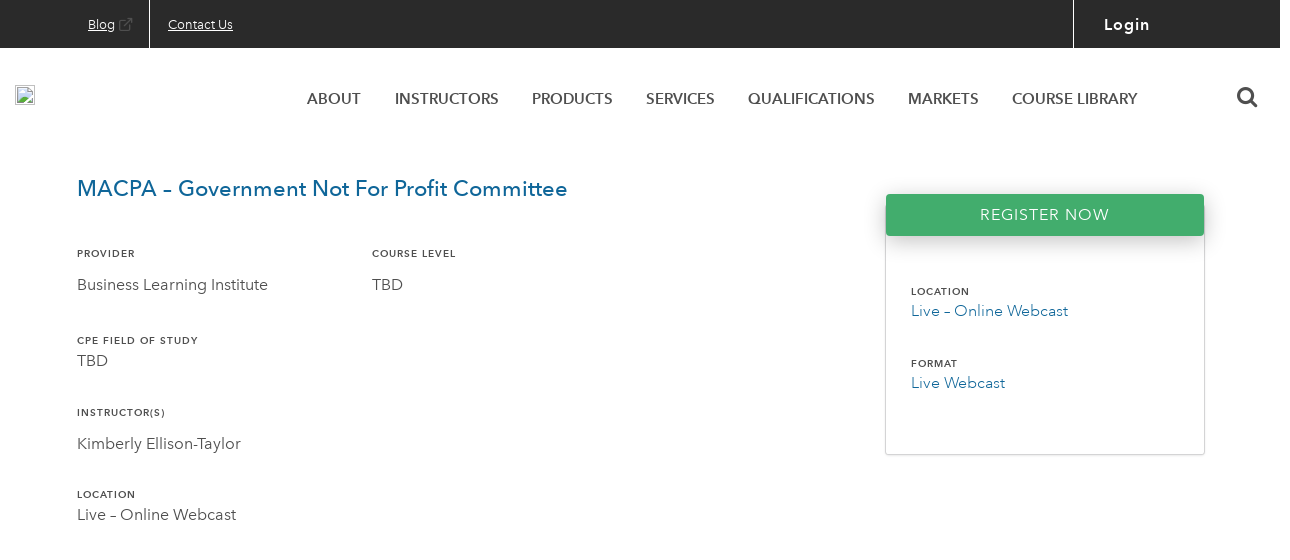

--- FILE ---
content_type: text/html; charset=UTF-8
request_url: https://learn.blionline.org/product/macpa-government-not-for-profit-committee
body_size: 23012
content:
<!doctype html> <html class="bli" lang="en-US" > <head> <meta http-equiv="x-ua-compatible" content="IE=edge"> <meta charset="utf-8"> <meta name="viewport" content="width=device-width, initial-scale=1">  <title>MACPA &#x2d; Government Not For Profit Committee | Business Learning Institute | BLI</title>

<meta property="og:locale" content="en_US" />
<meta property="og:type" content="product" />
<meta property="og:title" content="MACPA &#x2d; Government Not For Profit Committee | Business Learning Institute | BLI" />
<meta property="og:url" content="https://learn.blionline.org/product/macpa-government-not-for-profit-committee/" />
<meta property="og:site_name" content="Business Learning Institute | BLI" />
<meta name="twitter:card" content="summary_large_image" />
<meta name="twitter:site" content="@BLIonline" />
<meta name="twitter:title" content="MACPA &#x2d; Government Not For Profit Committee | Business Learning Institute | BLI" />
<link rel="canonical" href="https://learn.blionline.org/product/macpa-government-not-for-profit-committee/" />

<link rel='dns-prefetch' href='//cdn.polyfill.io' />
<link rel='dns-prefetch' href='//d1azc1qln24ryf.cloudfront.net' />
<link rel='dns-prefetch' href='//cdnjs.cloudflare.com' />
<link rel='dns-prefetch' href='//assets.laruta.io' />
<link rel='stylesheet' id='select2-css'  href='https://assets.laruta.io/app/plugins/advanced-custom-fields-pro/assets/inc/select2/4/select2.css?ver=5.9' type='text/css' media='all' />
<link rel='stylesheet' id='wc-blocks-vendors-style-css'  href='https://assets.laruta.io/app/plugins/woocommerce/packages/woocommerce-blocks/build/wc-blocks-vendors-style.css?ver=5.7.2' type='text/css' media='all' />
<link rel='stylesheet' id='wc-blocks-style-css'  href='https://assets.laruta.io/app/plugins/woocommerce/packages/woocommerce-blocks/build/wc-blocks-style.css?ver=5.7.2' type='text/css' media='all' />
<style id='global-styles-inline-css' type='text/css'>
body{--wp--preset--color--black: #000000;--wp--preset--color--cyan-bluish-gray: #abb8c3;--wp--preset--color--white: #ffffff;--wp--preset--color--pale-pink: #f78da7;--wp--preset--color--vivid-red: #cf2e2e;--wp--preset--color--luminous-vivid-orange: #ff6900;--wp--preset--color--luminous-vivid-amber: #fcb900;--wp--preset--color--light-green-cyan: #7bdcb5;--wp--preset--color--vivid-green-cyan: #00d084;--wp--preset--color--pale-cyan-blue: #8ed1fc;--wp--preset--color--vivid-cyan-blue: #0693e3;--wp--preset--color--vivid-purple: #9b51e0;--wp--preset--gradient--vivid-cyan-blue-to-vivid-purple: linear-gradient(135deg,rgba(6,147,227,1) 0%,rgb(155,81,224) 100%);--wp--preset--gradient--light-green-cyan-to-vivid-green-cyan: linear-gradient(135deg,rgb(122,220,180) 0%,rgb(0,208,130) 100%);--wp--preset--gradient--luminous-vivid-amber-to-luminous-vivid-orange: linear-gradient(135deg,rgba(252,185,0,1) 0%,rgba(255,105,0,1) 100%);--wp--preset--gradient--luminous-vivid-orange-to-vivid-red: linear-gradient(135deg,rgba(255,105,0,1) 0%,rgb(207,46,46) 100%);--wp--preset--gradient--very-light-gray-to-cyan-bluish-gray: linear-gradient(135deg,rgb(238,238,238) 0%,rgb(169,184,195) 100%);--wp--preset--gradient--cool-to-warm-spectrum: linear-gradient(135deg,rgb(74,234,220) 0%,rgb(151,120,209) 20%,rgb(207,42,186) 40%,rgb(238,44,130) 60%,rgb(251,105,98) 80%,rgb(254,248,76) 100%);--wp--preset--gradient--blush-light-purple: linear-gradient(135deg,rgb(255,206,236) 0%,rgb(152,150,240) 100%);--wp--preset--gradient--blush-bordeaux: linear-gradient(135deg,rgb(254,205,165) 0%,rgb(254,45,45) 50%,rgb(107,0,62) 100%);--wp--preset--gradient--luminous-dusk: linear-gradient(135deg,rgb(255,203,112) 0%,rgb(199,81,192) 50%,rgb(65,88,208) 100%);--wp--preset--gradient--pale-ocean: linear-gradient(135deg,rgb(255,245,203) 0%,rgb(182,227,212) 50%,rgb(51,167,181) 100%);--wp--preset--gradient--electric-grass: linear-gradient(135deg,rgb(202,248,128) 0%,rgb(113,206,126) 100%);--wp--preset--gradient--midnight: linear-gradient(135deg,rgb(2,3,129) 0%,rgb(40,116,252) 100%);--wp--preset--duotone--dark-grayscale: url('#wp-duotone-dark-grayscale');--wp--preset--duotone--grayscale: url('#wp-duotone-grayscale');--wp--preset--duotone--purple-yellow: url('#wp-duotone-purple-yellow');--wp--preset--duotone--blue-red: url('#wp-duotone-blue-red');--wp--preset--duotone--midnight: url('#wp-duotone-midnight');--wp--preset--duotone--magenta-yellow: url('#wp-duotone-magenta-yellow');--wp--preset--duotone--purple-green: url('#wp-duotone-purple-green');--wp--preset--duotone--blue-orange: url('#wp-duotone-blue-orange');--wp--preset--font-size--small: 13px;--wp--preset--font-size--medium: 20px;--wp--preset--font-size--large: 36px;--wp--preset--font-size--x-large: 42px;}.has-black-color{color: var(--wp--preset--color--black) !important;}.has-cyan-bluish-gray-color{color: var(--wp--preset--color--cyan-bluish-gray) !important;}.has-white-color{color: var(--wp--preset--color--white) !important;}.has-pale-pink-color{color: var(--wp--preset--color--pale-pink) !important;}.has-vivid-red-color{color: var(--wp--preset--color--vivid-red) !important;}.has-luminous-vivid-orange-color{color: var(--wp--preset--color--luminous-vivid-orange) !important;}.has-luminous-vivid-amber-color{color: var(--wp--preset--color--luminous-vivid-amber) !important;}.has-light-green-cyan-color{color: var(--wp--preset--color--light-green-cyan) !important;}.has-vivid-green-cyan-color{color: var(--wp--preset--color--vivid-green-cyan) !important;}.has-pale-cyan-blue-color{color: var(--wp--preset--color--pale-cyan-blue) !important;}.has-vivid-cyan-blue-color{color: var(--wp--preset--color--vivid-cyan-blue) !important;}.has-vivid-purple-color{color: var(--wp--preset--color--vivid-purple) !important;}.has-black-background-color{background-color: var(--wp--preset--color--black) !important;}.has-cyan-bluish-gray-background-color{background-color: var(--wp--preset--color--cyan-bluish-gray) !important;}.has-white-background-color{background-color: var(--wp--preset--color--white) !important;}.has-pale-pink-background-color{background-color: var(--wp--preset--color--pale-pink) !important;}.has-vivid-red-background-color{background-color: var(--wp--preset--color--vivid-red) !important;}.has-luminous-vivid-orange-background-color{background-color: var(--wp--preset--color--luminous-vivid-orange) !important;}.has-luminous-vivid-amber-background-color{background-color: var(--wp--preset--color--luminous-vivid-amber) !important;}.has-light-green-cyan-background-color{background-color: var(--wp--preset--color--light-green-cyan) !important;}.has-vivid-green-cyan-background-color{background-color: var(--wp--preset--color--vivid-green-cyan) !important;}.has-pale-cyan-blue-background-color{background-color: var(--wp--preset--color--pale-cyan-blue) !important;}.has-vivid-cyan-blue-background-color{background-color: var(--wp--preset--color--vivid-cyan-blue) !important;}.has-vivid-purple-background-color{background-color: var(--wp--preset--color--vivid-purple) !important;}.has-black-border-color{border-color: var(--wp--preset--color--black) !important;}.has-cyan-bluish-gray-border-color{border-color: var(--wp--preset--color--cyan-bluish-gray) !important;}.has-white-border-color{border-color: var(--wp--preset--color--white) !important;}.has-pale-pink-border-color{border-color: var(--wp--preset--color--pale-pink) !important;}.has-vivid-red-border-color{border-color: var(--wp--preset--color--vivid-red) !important;}.has-luminous-vivid-orange-border-color{border-color: var(--wp--preset--color--luminous-vivid-orange) !important;}.has-luminous-vivid-amber-border-color{border-color: var(--wp--preset--color--luminous-vivid-amber) !important;}.has-light-green-cyan-border-color{border-color: var(--wp--preset--color--light-green-cyan) !important;}.has-vivid-green-cyan-border-color{border-color: var(--wp--preset--color--vivid-green-cyan) !important;}.has-pale-cyan-blue-border-color{border-color: var(--wp--preset--color--pale-cyan-blue) !important;}.has-vivid-cyan-blue-border-color{border-color: var(--wp--preset--color--vivid-cyan-blue) !important;}.has-vivid-purple-border-color{border-color: var(--wp--preset--color--vivid-purple) !important;}.has-vivid-cyan-blue-to-vivid-purple-gradient-background{background: var(--wp--preset--gradient--vivid-cyan-blue-to-vivid-purple) !important;}.has-light-green-cyan-to-vivid-green-cyan-gradient-background{background: var(--wp--preset--gradient--light-green-cyan-to-vivid-green-cyan) !important;}.has-luminous-vivid-amber-to-luminous-vivid-orange-gradient-background{background: var(--wp--preset--gradient--luminous-vivid-amber-to-luminous-vivid-orange) !important;}.has-luminous-vivid-orange-to-vivid-red-gradient-background{background: var(--wp--preset--gradient--luminous-vivid-orange-to-vivid-red) !important;}.has-very-light-gray-to-cyan-bluish-gray-gradient-background{background: var(--wp--preset--gradient--very-light-gray-to-cyan-bluish-gray) !important;}.has-cool-to-warm-spectrum-gradient-background{background: var(--wp--preset--gradient--cool-to-warm-spectrum) !important;}.has-blush-light-purple-gradient-background{background: var(--wp--preset--gradient--blush-light-purple) !important;}.has-blush-bordeaux-gradient-background{background: var(--wp--preset--gradient--blush-bordeaux) !important;}.has-luminous-dusk-gradient-background{background: var(--wp--preset--gradient--luminous-dusk) !important;}.has-pale-ocean-gradient-background{background: var(--wp--preset--gradient--pale-ocean) !important;}.has-electric-grass-gradient-background{background: var(--wp--preset--gradient--electric-grass) !important;}.has-midnight-gradient-background{background: var(--wp--preset--gradient--midnight) !important;}.has-small-font-size{font-size: var(--wp--preset--font-size--small) !important;}.has-medium-font-size{font-size: var(--wp--preset--font-size--medium) !important;}.has-large-font-size{font-size: var(--wp--preset--font-size--large) !important;}.has-x-large-font-size{font-size: var(--wp--preset--font-size--x-large) !important;}
</style>
<link rel='stylesheet' id='module-frontend-css'  href='https://assets.laruta.io/app/plugins/sensei/assets/css/modules-frontend.css?ver=1.12.3' type='text/css' media='all' />
<link rel='stylesheet' id='woocommerce-layout-css'  href='https://assets.laruta.io/app/plugins/woocommerce/assets/css/woocommerce-layout.css?ver=5.7.1' type='text/css' media='all' />
<link rel='stylesheet' id='woocommerce-smallscreen-css'  href='https://assets.laruta.io/app/plugins/woocommerce/assets/css/woocommerce-smallscreen.css?ver=5.7.1' type='text/css' media='only screen and (max-width: 768px)' />
<link rel='stylesheet' id='woocommerce-general-css'  href='https://assets.laruta.io/app/plugins/woocommerce/assets/css/woocommerce.css?ver=5.7.1' type='text/css' media='all' />
<style id='woocommerce-inline-inline-css' type='text/css'>
.woocommerce form .form-row .required { visibility: visible; }
</style>
<link rel='stylesheet' id='affwp-forms-css'  href='https://assets.laruta.io/app/plugins/affiliate-wp/assets/css/forms.min.css?ver=2.5.6' type='text/css' media='all' />
<link rel='stylesheet' id='auth0-widget-css'  href='https://assets.laruta.io/app/plugins/auth0/assets/css/main.css?ver=5.9' type='text/css' media='all' />
<link rel='stylesheet' id='woocommerce-box-office-frontend-css'  href='https://assets.laruta.io/app/plugins/woocommerce-box-office/assets/css/frontend.min.css?ver=1.1.11' type='text/css' media='all' />
<link rel='stylesheet' id='dashicons-css'  href='https://assets.laruta.io/wp/wp-includes/css/dashicons.min.css?ver=5.9' type='text/css' media='all' />
<link rel='stylesheet' id='woocommerce-box-office-multiple-tickets-css'  href='https://assets.laruta.io/app/plugins/woocommerce-box-office/assets/css/multiple-tickets.min.css?ver=1.1.11' type='text/css' media='all' />
<link rel='stylesheet' id='wc-composite-css-css'  href='https://assets.laruta.io/app/plugins/woocommerce-composite-products/assets/css/frontend/woocommerce.css?ver=8.3.3' type='text/css' media='all' />
<link rel='stylesheet' id='wc-memberships-frontend-css'  href='https://assets.laruta.io/app/plugins/woocommerce-memberships/assets/css/frontend/wc-memberships-frontend.min.css?ver=1.22.6' type='text/css' media='all' />
<link rel='stylesheet' id='lrt-fonts-net-css'  href='https://assets.laruta.io/app/themes/laruta-themosis-parent/dist/styles/parent_fonts_net.css' type='text/css' media='all' />
<link rel='stylesheet' id='global-vendors-styles-css'  href='https://assets.laruta.io/app/themes/laruta-themosis-parent/dist/styles/parent_global_vendors.css?ver=1.62.13' type='text/css' media='all' />
<link rel='stylesheet' id='lrt_auth0_customizations_front-css'  href='https://assets.laruta.io/app/themes/laruta-themosis-parent/dist/styles/parent_lrt_auth0_customizations.css?ver=1.62.13' type='text/css' media='all' />
<link rel='stylesheet' id='icomoon-prod-cdn-css'  href='//d1azc1qln24ryf.cloudfront.net/119805/Laruta/style-cf.css?ver=1.62.13' type='text/css' media='all' />
<link rel='stylesheet' id='slick-css-css'  href='//cdnjs.cloudflare.com/ajax/libs/slick-carousel/1.8.1/slick.min.css?ver=1' type='text/css' media='all' />
<link rel='stylesheet' id='slick-theme-css-css'  href='//cdnjs.cloudflare.com/ajax/libs/slick-carousel/1.8.1/slick-theme.min.css?ver=1' type='text/css' media='all' />
<style id='paof-terms-inline-css' type='text/css'>
.area-of-interest.accounting-auditing,.area-of-interest.acumen-bvls,.area-of-interest.acumen-employee-benefits,.area-of-interest.acumen-not-for-profit,.area-of-interest.bli-leadership,.area-of-interest.bli-leadership-business-industry,.area-of-interest.bli-leadershipbusiness-industry,.area-of-interest.business-industry,.area-of-interest.business-industry-ethics,.area-of-interest.business-industry-future-ready,.area-of-interest.business-industry-technology,.area-of-interest.ethics,.area-of-interest.for-associations,.area-of-interest.future-ready,.area-of-interest.government,.area-of-interest.personal-financial-planning,.area-of-interest.practitioners,.area-of-interest.t-shaped-professional-anticipating-and-serving-evolving-needs,.area-of-interest.t-shaped-professional-communication,.area-of-interest.t-shaped-professional-data-digital-technical,.area-of-interest.t-shaped-professional-ethics-personal,.area-of-interest.t-shaped-professional-integration-and-collaboration,.area-of-interest.t-shaped-professional-intergration-and-collaboration,.area-of-interest.t-shaped-professional-leadership,.area-of-interest.t-shaped-professional-strategic-and-critical-thinking,.area-of-interest.tax,.area-of-interest.technology { background-color: #4f4f4f }
</style>
<link rel='stylesheet' id='cornerstone-shortcodes-css'  href='https://assets.laruta.io/app/plugins/cornerstone-without-gravityformsblock/assets/dist/css/site/style.css?ver=2.1.7' type='text/css' media='all' />
<link rel='stylesheet' id='stripe_styles-css'  href='https://assets.laruta.io/app/plugins/woocommerce-gateway-stripe/assets/css/stripe-styles.css?ver=5.6.2' type='text/css' media='all' />
<link rel='stylesheet' id='global-child-styles-css'  href='https://assets.laruta.io/app/themes/laruta-bli/dist/styles/child_global_laruta.css?ver=1.62.13' type='text/css' media='all' />
<link rel='stylesheet' id='legacy-parent-css'  href='https://assets.laruta.io/app/themes/laruta-themosis-parent/resources/admin/to-refactor/dist/styles/legacy_parent.css?ver=1.62.13' type='text/css' media='all' />
<link rel='stylesheet' id='parent-temp-twbs-css'  href='https://assets.laruta.io/app/themes/laruta-themosis-parent/dist/styles/parent_temp_twbs.css?ver=1.62.13' type='text/css' media='all' />
<link rel='stylesheet' id='legacy-sub-account-cpe-css'  href='https://assets.laruta.io/app/themes/laruta-themosis-parent/resources/admin/to-refactor/dist/styles/sub-account-cpe.css?ver=1.62.13' type='text/css' media='all' />
<link rel='stylesheet' id='legacy-sub-firm-admin-css'  href='https://assets.laruta.io/app/themes/laruta-themosis-parent/resources/admin/to-refactor/dist/styles/sub-firm-admin.css?ver=1.62.13' type='text/css' media='all' />
<link rel='stylesheet' id='legacy-child-css'  href='https://assets.laruta.io/app/themes/laruta-themosis-parent/resources/admin/to-refactor/dist/styles/legacy_child_8.css?ver=1.62.13' type='text/css' media='all' />
<link rel='stylesheet' id='child_nav_for_semantic_pages-css'  href='https://assets.laruta.io/app/themes/laruta-bli/dist/styles/child_nav_for_semantic_pages.css?ver=1.62.13' type='text/css' media='all' />
<link rel='stylesheet' id='wc-bundle-style-css'  href='https://assets.laruta.io/app/plugins/woocommerce-product-bundles/assets/css/frontend/woocommerce.css?ver=6.12.5' type='text/css' media='all' />
<script type="text/template" id="tmpl-variation-template">
	<div class="woocommerce-variation-description">{{{ data.variation.variation_description }}}</div>
	<div class="woocommerce-variation-price">{{{ data.variation.price_html }}}</div>
	<div class="woocommerce-variation-availability">{{{ data.variation.availability_html }}}</div>
</script>
<script type="text/template" id="tmpl-unavailable-variation-template">
	<p>Sorry, this product is unavailable. Please choose a different combination.</p>
</script>
<script type='text/javascript' src='https://assets.laruta.io/wp/wp-includes/js/jquery/jquery.min.js?ver=3.6.0' id='jquery-core-js'></script>
<script type='text/javascript' id='jquery-core-js-after'>
var ajaxurl = "https://learn.blionline.org/wp/wp-admin/admin-ajax.php";
</script>
<script type='text/javascript' src='https://assets.laruta.io/wp/wp-includes/js/jquery/jquery-migrate.min.js?ver=3.3.2' id='jquery-migrate-js'></script>
<script type='text/javascript' id='jquery-js-after'>
var $ = jQuery;
</script>
<script type='text/javascript' src='//cdn.polyfill.io/v3/polyfill.min.js?flags=gated&#038;features=NodeList.prototype.forEach%2CNode.prototype.contains%2CNodeList.prototype.%40%40iterator%2Ces6%2CArray.from%2CArray.isArray%2CArray.of%2CArray.prototype.%40%40iterator%2CArray.prototype.copyWithin%2CArray.prototype.entries%2CArray.prototype.every%2CArray.prototype.fill%2CArray.prototype.filter%2CArray.prototype.find%2CArray.prototype.findIndex%2CArray.prototype.flat%2CArray.prototype.flatMap%2CArray.prototype.forEach%2CArray.prototype.includes%2CArray.prototype.indexOf%2CArray.prototype.keys%2CArray.prototype.lastIndexOf%2CArray.prototype.map%2CArray.prototype.reduce%2CArray.prototype.reduceRight%2CArray.prototype.some%2CArray.prototype.values%2CDOMTokenList%2CDOMTokenList.prototype.%40%40iterator%2CElement%2CElement.prototype.after%2CElement.prototype.append%2CElement.prototype.before%2CElement.prototype.classList%2CElement.prototype.cloneNode%2CElement.prototype.closest%2CElement.prototype.dataset%2CElement.prototype.matches%2CElement.prototype.placeholder%2CElement.prototype.prepend%2CElement.prototype.remove%2CElement.prototype.replaceWith%2CElement.prototype.toggleAttribute%2CEvent%2CFunction.prototype.bind%2CFunction.prototype.name%2CMap%2CMutationObserver%2CNumber.isFinite%2CNumber.isInteger%2CNumber.isNaN%2CNumber.isSafeInteger%2CNumber.parseFloat%2CNumber.parseInt%2CObject.assign%2CObject.create%2CObject.defineProperties%2CObject.defineProperty%2CObject.entries%2CObject.freeze%2CObject.getOwnPropertyDescriptor%2CObject.getOwnPropertyNames%2CObject.getPrototypeOf%2CObject.is%2CObject.isExtensible%2CObject.isFrozen%2CObject.isSealed%2CObject.keys%2CObject.preventExtensions%2CObject.seal%2CObject.setPrototypeOf%2CObject.values%2CPromise%2CPromise.prototype.finally%2Cconsole%2Cconsole.assert%2Cconsole.clear%2Cconsole.count%2Cconsole.debug%2Cconsole.info%2Cconsole.log%2Cconsole.table%2Cconsole.time%2Cconsole.timeEnd%2Cconsole.timeStamp%2Cconsole.timeline%2Cconsole.timelineEnd%2Cconsole.trace%2Cconsole.warn%2CdevicePixelRatio%2Cconsole.dir%2Cconsole.dirxml%2Cconsole.error%2Cconsole.exception%2Cconsole.group%2Cconsole.groupCollapsed%2Cconsole.groupEnd%2Cconsole.markTimeline%2Cconsole.profile%2Cconsole.profileEnd%2Cconsole.profiles%2Cdocument%2Cfetch%2CmatchMedia%2Cscreen.orientation%2CString.prototype.startsWith&#038;ver=5.9' id='lrt-polyfill-js'></script>
<script type='text/javascript' id='sentry-js-library-js-extra'>
/* <![CDATA[ */
var lrtSentryData = {"user":{"id":0,"email":"","username":false},"release":"1.62.13","DSN":"https:\/\/9cc6b1cea4214ca5a6e907fec38bec9e@o35839.ingest.sentry.io\/82121","environment":"production","tracesSampleRate":"0.08"};
/* ]]> */
</script>
<script type='text/javascript' src='https://assets.laruta.io/app/themes/laruta-themosis-parent/dist/scripts/parent_sentry.js?ver=1.62.13' id='sentry-js-library-js'></script>
<script type='text/javascript' src='https://assets.laruta.io/app/plugins/woocommerce-account-funds/assets/js/account-funds.js?ver=1' id='account_funds-js'></script>
<script type='text/javascript' id='jquery-cookie-js-extra'>
/* <![CDATA[ */
var affwp_scripts = {"ajaxurl":"https:\/\/learn.blionline.org\/wp\/wp-admin\/admin-ajax.php"};
/* ]]> */
</script>
<script type='text/javascript' src='https://assets.laruta.io/app/plugins/woocommerce/assets/js/jquery-cookie/jquery.cookie.min.js?ver=1.4.1-wc.5.7.1' id='jquery-cookie-js'></script>
<script type='text/javascript' id='affwp-tracking-js-extra'>
/* <![CDATA[ */
var affwp_debug_vars = {"integrations":{"woocommerce":"WooCommerce"},"version":"2.5.6","currency":"USD"};
/* ]]> */
</script>
<script type='text/javascript' src='https://assets.laruta.io/app/plugins/affiliate-wp/assets/js/tracking.min.js?ver=2.5.6' id='affwp-tracking-js'></script>
<script type='text/javascript' src='https://assets.laruta.io/app/themes/laruta-themosis-parent/dist/scripts/parent_global_vendors.js?ver=1.62.13' id='global-vendors-scripts-js'></script>
<script type='text/javascript' src='https://assets.laruta.io/app/plugins/cornerstone-without-gravityformsblock/assets/dist/js/site/cs-head.js?ver=2.1.7' id='cornerstone-site-head-js'></script>
<script type='text/javascript' id='woocommerce-tokenization-form-js-extra'>
/* <![CDATA[ */
var wc_tokenization_form_params = {"is_registration_required":"1","is_logged_in":""};
/* ]]> */
</script>
<script type='text/javascript' src='https://assets.laruta.io/app/plugins/woocommerce/assets/js/frontend/tokenization-form.min.js?ver=5.7.1' id='woocommerce-tokenization-form-js'></script>
<script type='text/javascript' src='https://assets.laruta.io/app/themes/laruta-themosis-parent/resources/admin/to-refactor/assets/scripts/vendors/semantic-ui/semantic.min.js?ver=1.62.13' id='semantic-js-js'></script>
<script>
!function(){var analytics=window.analytics=window.analytics||[];if(!analytics.initialize)if(analytics.invoked)window.console&&console.error&&console.error("Segment snippet included twice.");else{analytics.invoked=!0;analytics.methods=["trackSubmit","trackClick","trackLink","trackForm","pageview","identify","reset","group","track","ready","alias","debug","page","once","off","on","addSourceMiddleware","addIntegrationMiddleware","setAnonymousId","addDestinationMiddleware"];analytics.factory=function(e){return function(){var t=Array.prototype.slice.call(arguments);t.unshift(e);analytics.push(t);return analytics}};for(var e=0;e<analytics.methods.length;e++){var key=analytics.methods[e];analytics[key]=analytics.factory(key)}analytics.load=function(key,e){var t=document.createElement("script");t.type="text/javascript";t.async=!0;t.src="https://cdn.segment.com/analytics.js/v1/" + key + "/analytics.min.js";var n=document.getElementsByTagName("script")[0];n.parentNode.insertBefore(t,n);analytics._loadOptions=e};analytics.SNIPPET_VERSION="4.13.2";
analytics._writeKey = "BeVb8mELBGudHxQBa1KKZZka1mAnwheI"
analytics.load("BeVb8mELBGudHxQBa1KKZZka1mAnwheI"  );

    analytics.page();
}}();
</script><script type="text/javascript">
/* <![CDATA[ */
var themosis = {
ajaxurl: "https:\/\/learn.blionline.org\/wp\/wp-admin\/admin-ajax.php",
features: {"LarutaAuth0":{"NoLarutaUserFoundMessage":"<p>There is no account attached to:<br>{{EMAIL_ADDRESS}}<\/p><p>Click \"create account\" to create a new account, or try another email if you have an existing account.<\/p><p>If you know you have an account but don't recall the email address, please <a href=\"\/contact\" target=\"blank\">contact our member service team<\/a><\/p>","EmailAlternativeMessage":"Otherwise, login below<br> with one of these options","LockModalTitle":"Login to BLI","RearrangedFieldsEnabled":true},"webcast_replay":{"check_in_alert":{"popups_enabled":true,"message_text":"Please Confirm Your Attendance","button_text":"Yes, I'm watching","alert_sound":"https:\/\/laruta-cdn.s3.amazonaws.com\/app\/uploads\/sites\/8\/2019\/06\/26101429\/webcast_check_in_sound.mp3","on_screen_time":"60"},"pusher":{"channel_name":"public-8-product-639071-elearning","checkin_popup_event":"checkinPopup"},"nonce":"33e3fb3d00"},"updateAccountRequest":{"queryParamName":"update_account"},"siteSearch":{"AlgoliaIndexId":"PDP7O6YLEB","AlgoliaIndexName":"production_8_site_search","HeaderImage":{"ID":633531,"id":633531,"title":"SiteSearchHeaderImage-700x92","filename":"SiteSearchHeaderImage-700x92-1.jpg","filesize":5878,"url":"https:\/\/laruta-cdn.s3.amazonaws.com\/app\/uploads\/sites\/8\/2020\/12\/09222046\/SiteSearchHeaderImage-700x92-1.jpg","link":"https:\/\/learn.blionline.org\/?attachment_id=633531","alt":"","author":"2","description":"","caption":"","name":"sitesearchheaderimage-700x92","status":"inherit","uploaded_to":0,"date":"2020-12-10 03:20:46","modified":"2020-12-10 03:20:46","menu_order":0,"mime_type":"image\/jpeg","type":"image","subtype":"jpeg","icon":"https:\/\/learn.blionline.org\/wp\/wp-includes\/images\/media\/default.png","width":700,"height":92,"sizes":{"thumbnail":"https:\/\/laruta-cdn.s3.amazonaws.com\/app\/uploads\/sites\/8\/2020\/12\/09222046\/SiteSearchHeaderImage-700x92-1-150x92.jpg","thumbnail-width":150,"thumbnail-height":92,"medium":"https:\/\/laruta-cdn.s3.amazonaws.com\/app\/uploads\/sites\/8\/2020\/12\/09222046\/SiteSearchHeaderImage-700x92-1-300x39.jpg","medium-width":300,"medium-height":39,"medium_large":"https:\/\/laruta-cdn.s3.amazonaws.com\/app\/uploads\/sites\/8\/2020\/12\/09222046\/SiteSearchHeaderImage-700x92-1.jpg","medium_large-width":700,"medium_large-height":92,"large":"https:\/\/laruta-cdn.s3.amazonaws.com\/app\/uploads\/sites\/8\/2020\/12\/09222046\/SiteSearchHeaderImage-700x92-1.jpg","large-width":700,"large-height":92,"course_archive_thumbnail":"https:\/\/laruta-cdn.s3.amazonaws.com\/app\/uploads\/sites\/8\/2020\/12\/09222046\/SiteSearchHeaderImage-700x92-1-100x13.jpg","course_archive_thumbnail-width":100,"course_archive_thumbnail-height":13,"course_single_thumbnail":"https:\/\/laruta-cdn.s3.amazonaws.com\/app\/uploads\/sites\/8\/2020\/12\/09222046\/SiteSearchHeaderImage-700x92-1-100x13.jpg","course_single_thumbnail-width":100,"course_single_thumbnail-height":13,"lesson_archive_thumbnail":"https:\/\/laruta-cdn.s3.amazonaws.com\/app\/uploads\/sites\/8\/2020\/12\/09222046\/SiteSearchHeaderImage-700x92-1-100x13.jpg","lesson_archive_thumbnail-width":100,"lesson_archive_thumbnail-height":13,"lesson_single_thumbnail":"https:\/\/laruta-cdn.s3.amazonaws.com\/app\/uploads\/sites\/8\/2020\/12\/09222046\/SiteSearchHeaderImage-700x92-1-100x13.jpg","lesson_single_thumbnail-width":100,"lesson_single_thumbnail-height":13,"1536x1536":"https:\/\/laruta-cdn.s3.amazonaws.com\/app\/uploads\/sites\/8\/2020\/12\/09222046\/SiteSearchHeaderImage-700x92-1.jpg","1536x1536-width":700,"1536x1536-height":92,"2048x2048":"https:\/\/laruta-cdn.s3.amazonaws.com\/app\/uploads\/sites\/8\/2020\/12\/09222046\/SiteSearchHeaderImage-700x92-1.jpg","2048x2048-width":700,"2048x2048-height":92,"themosis":"https:\/\/laruta-cdn.s3.amazonaws.com\/app\/uploads\/sites\/8\/2020\/12\/09222046\/SiteSearchHeaderImage-700x92-1-200x92.jpg","themosis-width":200,"themosis-height":92,"woocommerce_thumbnail":"https:\/\/laruta-cdn.s3.amazonaws.com\/app\/uploads\/sites\/8\/2020\/12\/09222046\/SiteSearchHeaderImage-700x92-1-300x92.jpg","woocommerce_thumbnail-width":300,"woocommerce_thumbnail-height":92,"woocommerce_single":"https:\/\/laruta-cdn.s3.amazonaws.com\/app\/uploads\/sites\/8\/2020\/12\/09222046\/SiteSearchHeaderImage-700x92-1-600x79.jpg","woocommerce_single-width":600,"woocommerce_single-height":79,"woocommerce_gallery_thumbnail":"https:\/\/laruta-cdn.s3.amazonaws.com\/app\/uploads\/sites\/8\/2020\/12\/09222046\/SiteSearchHeaderImage-700x92-1-100x92.jpg","woocommerce_gallery_thumbnail-width":100,"woocommerce_gallery_thumbnail-height":92,"shop_catalog":"https:\/\/laruta-cdn.s3.amazonaws.com\/app\/uploads\/sites\/8\/2020\/12\/09222046\/SiteSearchHeaderImage-700x92-1-300x92.jpg","shop_catalog-width":300,"shop_catalog-height":92,"shop_single":"https:\/\/laruta-cdn.s3.amazonaws.com\/app\/uploads\/sites\/8\/2020\/12\/09222046\/SiteSearchHeaderImage-700x92-1-600x79.jpg","shop_single-width":600,"shop_single-height":79,"shop_thumbnail":"https:\/\/laruta-cdn.s3.amazonaws.com\/app\/uploads\/sites\/8\/2020\/12\/09222046\/SiteSearchHeaderImage-700x92-1-100x92.jpg","shop_thumbnail-width":100,"shop_thumbnail-height":92}},"searchDisplayName":"Site Search","enabledFacets":{"Blog":true,"EthicsOpinion":false,"ResourceLibrary":false},"enabledSearches":{"SiteSearch":{"link":"https:\/\/learn.blionline.org\/site-search\/","name":"Site Search","type":"site-search"},"EventsAndProductsCatalog":{"link":"https:\/\/learn.blionline.org\/cpe-catalog\/","name":"Events & Products","type":"events-products"},"CourseLibraryCatalog":{"link":"https:\/\/learn.blionline.org\/bli-course-library\/","name":"Custom Course Catalog","type":"course-library"}}},"larutaHeader":{"isEnabled":true}},
pusher: {"auth_key":"df203bd160762d479759"},
shopAsCustomerRedirect: "\/wp\/wp-admin\/shop_as_redirect",
wp_login_url: "https:\/\/learn.blionline.org\/wp\/wp-login.php",
larutaProduct: {"id":639071,"name":"MACPA &#8211; Government Not For Profit Committee","isBundle":false,"isSeries":false,"isTicket":true},
};
/* ]]> */
</script><meta name="csrf-token" content="u41sgLY7rbu68Yf6e3L4tblpMq3XlYDYPTYjAhFC">
<script type="text/javascript">
var ajaxurl = "https:\/\/learn.blionline.org\/wp\/wp-admin\/admin-ajax.php";
</script>
		<script type="text/javascript">
		var AFFWP = AFFWP || {};
		AFFWP.referral_var = 'ref';
		AFFWP.expiration = 7;
		AFFWP.debug = 0;

		AFFWP.cookie_domain = 'learn.blionline.org';

		AFFWP.referral_credit_last = 0;
		</script>
        <link rel="apple-touch-icon-precomposed" sizes="196x196" href="https://laruta-cdn.s3.amazonaws.com/app/uploads/sites/8/2021/03/12163400/Apple-Touch-Favicon.png"/>
        <link rel="icon" type="image/png" href="https://laruta-cdn.s3.amazonaws.com/app/uploads/sites/8/2021/03/12163407/Default-Favicon.png" sizes="196x196"/>
        	<noscript><style>.woocommerce-product-gallery{ opacity: 1 !important; }</style></noscript>
	<style id="cornerstone-generated-css" type="text/css">#cs-content .x-accordion,#cs-content .x-alert,#cs-content .x-audio,#cs-content .x-author-box,#cs-content .x-base-margin,#cs-content .x-block-grid,#cs-content .x-card-outer,#cs-content .x-code,#cs-content .x-columnize,#cs-content .x-entry-share,#cs-content div.x-feature-box,#cs-content .x-feature-list,#cs-content .x-flexslider-shortcode-container,#cs-content .x-gap,#cs-content .x-img,#cs-content .x-map,#cs-content .x-promo,#cs-content .x-prompt,#cs-content .x-recent-posts,#cs-content .x-section,#cs-content .x-skill-bar,#cs-content .x-tab-content,#cs-content .x-video{margin-bottom:1.5em;}#cs-content .x-blockquote:not(.x-pullquote),#cs-content .x-callout,#cs-content .x-hr,#cs-content .x-pricing-table{margin-top:1.5em;margin-bottom:1.5em;}@media (max-width:767px){#cs-content .x-pullquote.left,#cs-content .x-pullquote.right{margin-top:1.5em;margin-bottom:1.5em;}}@media (max-width:480px){#cs-content .x-toc.left,#cs-content .x-toc.right{margin-bottom:1.5em;}}#cs-content .x-container.width{width:88%;}#cs-content .x-container.max{max-width:1200px;}#cs-content .x-accordion-heading .x-accordion-toggle.collapsed,#cs-content .x-nav-tabs > li > a,#cs-content .x-recent-posts .h-recent-posts,#cs-content .x-recent-posts .x-recent-posts-date{color:#272727;}#cs-content .x-accordion-heading .x-accordion-toggle.collapsed:hover,#cs-content .x-accordion-heading .x-accordion-toggle,#cs-content .x-nav-tabs > li > a:hover,#cs-content .x-nav-tabs > .active > a,#cs-content .x-nav-tabs > .active > a:hover,#cs-content .x-recent-posts a:hover .h-recent-posts{color:#ff2a13;}#cs-content a.x-img-thumbnail:hover{border-color:#ff2a13;}#cs-content .x-dropcap,#cs-content .x-highlight,#cs-content .x-pricing-column.featured h2,#cs-content .x-recent-posts .x-recent-posts-img:after{background-color:#ff2a13;}#cs-content .x-btn{color:#ffffff;border-color:#ac1100;background-color:#ff2a13;margin-bottom:0.25em;text-shadow:0 0.075em 0.075em rgba(0,0,0,0.5);box-shadow:0 0.25em 0 0 #a71000,0 4px 9px rgba(0,0,0,0.75);border-radius:0.25em;}#cs-content a.x-btn:hover{color:#ffffff;border-color:#600900;background-color:#ef2201;margin-bottom:0.25em;text-shadow:0 0.075em 0.075em rgba(0,0,0,0.5);box-shadow:0 0.25em 0 0 #a71000,0 4px 9px rgba(0,0,0,0.75);}#cs-content .x-btn.x-btn-real,#cs-content .x-btn.x-btn-real:hover{margin-bottom:0.25em;text-shadow:0 0.075em 0.075em rgba(0,0,0,0.65);}#cs-content .x-btn.x-btn-real{box-shadow:0 0.25em 0 0 #a71000,0 4px 9px rgba(0,0,0,0.75);}#cs-content .x-btn.x-btn-real:hover{box-shadow:0 0.25em 0 0 #a71000,0 4px 9px rgba(0,0,0,0.75);}#cs-content .x-btn.x-btn-flat,#cs-content .x-btn.x-btn-flat:hover{margin-bottom:0;text-shadow:0 0.075em 0.075em rgba(0,0,0,0.65);box-shadow:none;}#cs-content .x-btn.x-btn-transparent,#cs-content .x-btn.x-btn-transparent:hover{margin-bottom:0;border-width:3px;text-shadow:none;text-transform:uppercase;background-color:transparent;box-shadow:none;}</style> </head> <body class="catchall-product-macpa-government-not-for-profit-committee product-template-default single single-product postid-639071 bootstrap-header theme-laruta-themosis-parent woocommerce woocommerce-page woocommerce-no-js membership-content purchase-restricted member-discount discount-restricted macpa-government-not-for-profit-committee  env-production   logged-out   post-639071   site-8   product-type-simple   user-can-purchase-true   custom-wc-add-to-cart  is_v0 cornerstone-v2_1_7" >             <script type="text/javascript">

            </script>
                  <header id="larutaHeader" data-header-version="2.1" class="laruta-header d-print-none " style="" > <div id="mobileNav" class="mobile-nav-container closed">  <div class="mobile-nav"> <div class="mobile-controls"> <div>   <label for="toggleMobileNav" class="mobile-control-toggle-nav mobile-control close-mobile-nav"> <span class="icon-x"></span> </label> </div> </div>  <div class="mobile-links-scroll-container"> <div id="mobileLinks" class="mobile-links"> <nav id="mobilePrimaryLinks" class="mobile-primary-links">  <a href="https://learn.blionline.org/about/"    > About </a>  <a href="https://learn.blionline.org/course-authors/"    > Instructors </a>  <a href="#0" class="has-submenu" data-primary-link="products"  > Products </a>  <a href="#0" class="has-submenu" data-primary-link="services"  > Services </a>  <a href="#0" class="has-submenu" data-primary-link="qualifications"  > Qualifications </a>  <a href="#0" class="has-submenu" data-primary-link="markets"  > Markets </a>  <a href="#0" class="has-submenu" data-primary-link="course-library"  > Course Library </a>  </nav> <hr> <nav id="mobileSuperNavLinks" class="mobile-super-nav-links">  <div> <a href="https://learn.blionline.org/blog/" target="_new" > Blog </a> </div>  <div> <a href="https://blionline.org/contact/"  > Contact Us </a> </div>  </nav>  </div> </div>  </div>  </div> <input type="checkbox" name="toggleMobileAccountMenu" id="toggleMobileAccountMenu" /> <div id="mobileAccountMenu" class="mobile-user-account-menu closed logged-out" data-user-is-staff="" >  <div id="mobileCallToActionButtons" class="mobile-nav-account-actions"> <a href="https://learn.blionline.org/wp/wp-login.php?redirect_to=product%2Fmacpa-government-not-for-profit-committee" id="larutaAccountLogin" data-trigger="auth0Modal"> <div>Login</div> </a> </div>  </div> <div id="subMenus" class="submenus">   <div class="submenu closed" data-primary-link="products" style="background-image: url('https://laruta-cdn.s3.amazonaws.com/app/uploads/sites/8/2019/01/16162351/BLI_Menu_BG_Blue.svg');" > <div class="mobile-controls"> <div>  <div class="mobile-control-close-submenus mobile-control return-to-primary"> <span class="icon-arrow-left"></span> </div>   <div class="nav-label"> Products </div>  <label for="toggleMobileNav" class="mobile-control-toggle-nav mobile-control close-mobile-nav"> <span class="icon-x"></span> </label> </div> </div> <div class="submenu-content">  <div class=" submenu-column column-1 " >   <div class=" block link-list link-group major-links three columns "> <div class="links">  <a href="https://blionline.org/the-anticipatory-leader-accounting-finance/"  target="_new" > Anticipatory Leader | Accounting & Finance </a>  <a href="https://blionline.org/aoaf-2"  target="_new" > Anticipatory Organization | Accounting & Finance </a>  <a href="http://landing.blionline.org/bli-auditing-bits-and-bytes/"  target="_new" > Auditing Bits in Bytes </a>  <a href="https://blionline.org/cfocontroller-financial-professional-series"  target="_new" > CFO/Controller & Financial Professional Series </a>  <a href="https://blionline.org/corporate-solutions/"  target="_new" > Corporate Finance Team Resources </a>  <a href="http://landing.blionline.org/bli-how-to-series/"  target="_new" > The How To Series with Alan Patterson </a>  <a href="https://blionline.org/leadership-academy/"  target="_new" > Leadership Academy </a>  <a href="https://blionline.org/mba-express"  target="_new" > MBAexpress </a>  <a href="https://blionline.org/nextgen-leadership-series"  target="_new" > NextGen Leadership Series with Karl Ahlrichs </a>  <a href="https://futureready.blionline.org/"  target="_new" > Quiz: Are You a Future-Ready CPA? </a>  <a href="https://futureready.blionline.org/finance/"  target="_new" > Quiz: Are You a Future-Ready Finance Professional? </a>  <a href="https://blionline.org/safety-respect-and-ethics-the-next-step-in-harassment-avoidance"  target="_new" > Respect, Safety and Ethics: The Next Step in Harassment Avoidance </a>  <a href="https://blionline.org/writing-for-results"  target="_new" > Writing for Results </a>  <a href="https://blionline.org/product/the-business-industry-mastermind-series/"  target="_new" > The Business & Industry Mastermind Series </a>  <a href="https://blionline.org/connect"   > BLI Connect </a>  <a href="https://blionline.org/finance-leadership-program-bundles"  target="_new" > Finance Leadership Program </a>  <a href="https://blionline.org/first-success-series"  target="_new" > Firm Success Series </a>  </div> </div>   </div>  </div> </div>  <div class="submenu closed" data-primary-link="services" style="background-image: url('https://laruta-cdn.s3.amazonaws.com/app/uploads/sites/8/2019/01/16162353/BLI_Menu_BG_Green.svg');" > <div class="mobile-controls"> <div>  <div class="mobile-control-close-submenus mobile-control return-to-primary"> <span class="icon-arrow-left"></span> </div>   <div class="nav-label"> Services </div>  <label for="toggleMobileNav" class="mobile-control-toggle-nav mobile-control close-mobile-nav"> <span class="icon-x"></span> </label> </div> </div> <div class="submenu-content">  <div class=" submenu-column column-1 " >   <div class=" block link-list link-group major-links three columns "> <div class="links">  <a href="https://blionline.org/bli-futureready/"  target="_new" > Becoming Future Ready </a>  <a href="https://learn.blionline.org/bli-course-library/"  target="_new" > On-Site Custom Learning </a>  <a href="https://learn.blionline.org/services/speakers-bureau-keynotes/"  target="_new" > Speakers Bureau & Keynotes </a>  <a href="https://learn.blionline.org/services/curriculum-design/"   > Curriculum Design </a>  <a href="https://learn.blionline.org/services/on-demand-learning/"   > On-Demand Learning </a>  <a href="https://learn.blionline.org/services/coaching-facilitation/"   > Coaching & Facilitation </a>  <a href="https://learn.blionline.org/services/webcasts/"   > Webcasts </a>  <a href="https://learn.blionline.org/services/talent-development-strategy/"   > Talent Development Strategy </a>  <a href="https://learn.blionline.org/linkedin-live/"   > LinkedIn Live </a>  </div> </div>   </div>  </div> </div>  <div class="submenu closed" data-primary-link="qualifications" style="background-image: url('');" > <div class="mobile-controls"> <div>  <div class="mobile-control-close-submenus mobile-control return-to-primary"> <span class="icon-arrow-left"></span> </div>   <div class="nav-label"> Qualifications </div>  <label for="toggleMobileNav" class="mobile-control-toggle-nav mobile-control close-mobile-nav"> <span class="icon-x"></span> </label> </div> </div> <div class="submenu-content">  <div class=" submenu-column column-1 " >   <div class=" block link-list link-group major-links  "> <div class="links">  <a href="https://blionline.org/aicpa-cpa/"   > AICPA – CPA </a>  <a href="https://blionline.org/aicpa-cgma/"   > CIMA – CGMA </a>  <a href="https://blionline.org/finance-leadership-program/"   > Finance Leadership Program </a>  </div> </div>   </div>  </div> </div>  <div class="submenu closed" data-primary-link="markets" style="background-image: url('');" > <div class="mobile-controls"> <div>  <div class="mobile-control-close-submenus mobile-control return-to-primary"> <span class="icon-arrow-left"></span> </div>   <div class="nav-label"> Markets </div>  <label for="toggleMobileNav" class="mobile-control-toggle-nav mobile-control close-mobile-nav"> <span class="icon-x"></span> </label> </div> </div> <div class="submenu-content">  <div class=" submenu-column column-1 " >   <div class=" block link-list link-group major-links  "> <div class="links">  <a href="https://blionline.org/accounting-finance/"   > Accounting & Finance </a>  <a href="https://blionline.org/not-for-profit/"   > Not-For-Profit </a>  <a href="https://blionline.org/government/"   > Government </a>  <a href="https://blionline.org/business-leaders/"   > Business Leader </a>  <a href="https://blionline.org/associations/"   > Associations </a>  </div> </div>   </div>  </div> </div>  <div class="submenu closed" data-primary-link="course-library" style="background-image: url('https://laruta-cdn.s3.amazonaws.com/app/uploads/sites/8/2019/01/16162354/BLI_Menu_BG_Red.svg');" > <div class="mobile-controls"> <div>  <div class="mobile-control-close-submenus mobile-control return-to-primary"> <span class="icon-arrow-left"></span> </div>   <div class="nav-label"> Course Library </div>  <label for="toggleMobileNav" class="mobile-control-toggle-nav mobile-control close-mobile-nav"> <span class="icon-x"></span> </label> </div> </div> <div class="submenu-content">  <div class=" submenu-column column-1 " >   <div class="block header"> <h5>Markets We Serve</h5> </div>  <div class=" block link-list link-group major-links two columns "> <div class="links">  <a href="https://learn.blionline.org/associations/"   > Associations </a>  <a href="https://learn.blionline.org/for-business-leaders/"   > Business Leaders </a>  <a href="https://learn.blionline.org/for-accounting-finance-professionals/"   > Accounting & Finance Professionals </a>  <a href="https://learn.blionline.org/for-government/"   > Government </a>  <a href="https://learn.blionline.org/for-accounting-firms/"   > Accounting Firms </a>  <a href="https://learn.blionline.org/for-not-for-profit/"   > Not-for-Profit </a>  </div> </div>   </div>  <div class=" submenu-column column-2 " >   <div class=" block link-list link-group major-links course-library-second-column "> <div class="links">  <a href="https://learn.blionline.org/bli-course-library/" class='launch-course-library'  > Launch Course Library </a>  <a href="https://future.aicpa.org/cpe-learning" class='launch-course-library' target="_new" > Launch Product Catalog </a>  <a href="https://cdn.sailamx.com/5/cms_uploads/01882513d5fa7c329e940dda99b12147/Non-dated-BLI-Catalog-_-Publications-_-BLI-%28AICPA%29-%5BAugust-2022%5D.pdf" class='download-bli-course-catalog' target="_new" > Download BLI Course Catalog </a>  </div> </div>   </div>  </div> </div>  <div id="siteSearchSubMenu" class="site-search submenu closed" data-primary-link="site-search" style="background-color: #2f424e;" > <div class="mobile-controls"> <div>   <label for="toggleMobileNav" class="mobile-control-toggle-nav mobile-control close-mobile-nav"> <span class="icon-x"></span> </label> </div> </div> <div class="submenu-content"> <div class="site-search-container bootstrap"> <div class="sub-main search-form-container fwp-search-form"> <form id="fwpSearchForm" method="get" action="" class="fwp-global-search needs-validation rounded-input" >  <div class='row form-group fwp-search-group justify-content-center _justify-content-md-between '>   <div class="custom-control custom-radio"> <input type='radio' name='fwpSearchFormRoute' id='fwp_course_library_search' class='custom-control-input' data-route='fwp_course_library_search' data-placeholder='Search our customizable learning library' data-page='https://learn.blionline.org/bli-course-library/' checked /> <label class="custom-control-label" for="fwp_course_library_search"> Customizable Learning Library </label> </div>  <div class="custom-or col-12 col-md py-4 py-md-0 px-3 text-center"> <span>or</span> </div>    <div class="custom-control custom-radio"> <input type='radio' name='fwpSearchFormRoute' id='fwp_product_catalog_search' class='custom-control-input' data-route='fwp_product_catalog_search' data-placeholder='Search events and products available for purchase' data-page='https://learn.blionline.org/cpe-catalog/'  /> <label class="custom-control-label" for="fwp_product_catalog_search"> Events and Products </label> </div>   </div>  <div class="form-group row"> <div class='input-group facetwp-search-wrap disabled mt-5 mt-md-4'> <input type="text" id="fwpSearchFormInput" class="form-control" name="" value="" placeholder="" aria-label="" aria-describedby="fwpSearchFormSubmitBtn" pattern=".{3,}" title="3 characters minimum" required disabled /> <div class="input-group-append"> <button class="btn w-100 h-100 m-0 px-3 border-0" id="fwpSearchFormSubmitBtn"> <span class="icon-search body-text-large"> </span> </button> </div> </div> </div> </form> </div>  </div> </div> </div> </div> <div id="superAndPrimaryNavContainer" class="super-and-primary-nav-container"> <div id="superNav" class="super-nav-container"> <div> <div id="superNavLinks" class="super-nav-links"> <div class="scroll-button scroll-left"> <span class="icon-chevron-left"></span> </div>  <nav>  <a href="https://learn.blionline.org/blog/" target="_new" > <div> Blog </div>  <span class="icon-external-link gray-dark"></span>  </a>  <a href="https://blionline.org/contact/"  > <div> Contact Us </div>  </a>  </nav>  <div class="scroll-button scroll-right"> <span class="icon-chevron-right"></span> </div> </div><div id="accountMenu" class="user-account-menu logged-out" data-user-is-staff="" >  <a href="https://learn.blionline.org/wp/wp-login.php?redirect_to=product%2Fmacpa-government-not-for-profit-committee" id="larutaAccountLogin" data-trigger="auth0Modal"> <div>Login</div> </a>  </div> </div> </div>  <div id="primaryNav" class="primary-nav-container"> <div class="primary-nav" data-light-over-dark="false"> <div id="headerSiteLogo" class="header-site-logo"> <a href="https://learn.blionline.org"> <img src="https://laruta-cdn.s3.amazonaws.com/app/uploads/sites/8/2021/03/15142250/BLI-Powered-by-AICPA-CIMA-white-logo-250.png" srcset="https://laruta-cdn.s3.amazonaws.com/app/uploads/sites/8/2021/03/15142133/BLI-Powered-by-AICPA-CIMA-white-logo-2.png 2x" data-logo-variant="light-over-dark"> <img src="https://laruta-cdn.s3.amazonaws.com/app/uploads/sites/8/2021/03/15142231/BLI-Powered-by-AICPA-CIMA-color-logo-4-250.png" srcset="https://laruta-cdn.s3.amazonaws.com/app/uploads/sites/8/2021/03/15142122/BLI-Powered-by-AICPA-CIMA-color-logo-3.png 2x" data-logo-variant="dark-over-light"> </a> </div> <nav id="primaryLinks" class="primary-links">  <a href="https://learn.blionline.org/about/" class="primary-link "   > <div>About</div> </a>  <a href="https://learn.blionline.org/course-authors/" class="primary-link "   > <div>Instructors</div> </a>  <a href="#0" class="primary-link has-submenu" data-primary-link="products"  > <div>Products</div> </a>  <a href="#0" class="primary-link has-submenu" data-primary-link="services"  > <div>Services</div> </a>  <a href="#0" class="primary-link has-submenu" data-primary-link="qualifications"  > <div>Qualifications</div> </a>  <a href="#0" class="primary-link has-submenu" data-primary-link="markets"  > <div>Markets</div> </a>  <a href="#0" class="primary-link has-submenu" data-primary-link="course-library"  > <div>Course Library</div> </a>  </nav><div id="siteActions" class="site-actions"> <div id="siteSearch"> <a href="#" class="site-action primary-link has-submenu" data-primary-link="site-search"> <span class="icon-search-bold"></span> </a> </div>   <label class="site-action" id="mobileNavToggle" for="toggleMobileNav" href="javascript:;"> <span class="mobile-control-toggle-nav icon-mobile-menu"></span> </label> </div> </div> </div> </div>   </header>  <div id="larutaContent" class="laruta-content">     
	
<div class="one column grid">
    
    
            <div class="ui container featured-image-container"> 
 </div> <!--.featured-image-container-->
        
    
    <div class="ui very relaxed grid container">

        <div class="sixteen wide mobile eleven wide computer column event-content-container">

            <div id="events-content" class="">

                
<section id="event-header">

    
    <div class="events-single">
        <div class="twelve wide column">
            <div class="item">
                <div class="content">
                                                                <h2 class="ui product-title">
                            
                            <!-- Product Title -->
                            <span class="title">MACPA &#8211; Government Not For Profit Committee</span>
                                                    </h2>
                        
                                    </div>
            </div>
        </div>
            </div>
</section>

<section id="event-details" class="">
    <div class="ui container">
        <div class="events-single">
            <div class="row m-b">
                


    

    <div class="two-column-detail" style="display: flex; width: 50%; justify-content: space-between;">

        <!-- Provider -->
                    <div class="component detail">
                <h5>Provider</h5>
                <div class="ui list">
                    <span class="item-key item">
                        Business Learning Institute                    </span> <!-- .item-key -->
                </div>
            </div>
                <!-- end Provider -->

        <!-- Course Difficulty Level -->
                <div class="component detail">
            <h5>Course Level</h5> <!-- .item-name -->
            <div class="ui list">
                <span class="item-key item">TBD</span> <!-- .item-key -->
            </div>
        </div>
        <!-- end Course Difficulty Level -->

    </div>

    <!-- Professional Areas of Focus -->
        <!-- end professional area of focus -->

    <!-- Advanced Preparation -->
    
<!-- end Advanced Preparation -->

<!-- <div class="component item-credit-group">
  <div class="item-text">
    <div>{{ $sample_cpe_fos_item[0] }}</div>
  </div>
  <div class="item-credit">
    <div>{{ $sample_cpe_fos_item[1] }}</div>
  </div>
</div> -->

<!-- CPE Field of Studies -->
    <div class="component detail">
    <h5>CPE Field of Study</h5>
            <div>TBD</div>
        </div>
<!-- end CPE field of studies -->

<!-- Who Should Attend -->

        <!-- end Who Should Attend -->



<!-- Instructors -->
<div class="component detail">
    <h5>Instructor(s)</h5> <!-- .item-name -->
    <div class="ui list">
     <span class="item-key item"> Kimberly Ellison-Taylor </span>     </div>
</div>

<!-- Prerequisites -->
<!-- end Prerequisites -->

<!-- Advance Preparation -->

	<div class="component detail">
        <h5>Location</h5> <!-- .list-title -->

		            <style type="text/css">
                .acf-map {
                    width: 100%;
                    height: 200px;
                    border: #ccc solid 1px;
                }

                /* fixes potential theme css conflict */
                .acf-map img {
                    max-width: inherit !important;
                }
            </style>
            <script src="https://maps.googleapis.com/maps/api/js?key=AIzaSyBVP_QELrjSxAe-uA3CdZNyZDKbEmoO0Mo"></script>
            <script type="text/javascript">
                (function($) {
                    /**
                     *  new_map
                     *
                     *  This function will render a Google Map onto the selected jQuery element
                     *
                     *  @type	function
                     *  @date	8/11/2013
                     *  @since	4.3.0
                     *
                     *  @param	$el (jQuery element)
                     *  @return	n/a
                     */
                    function new_map( $el ) {
                        // vars
                        var $markers = $el.find('.marker');
                        var args = {
                            zoom		: 12,
                            center		: new google.maps.LatLng(0, 0),
                            mapTypeId	: google.maps.MapTypeId.ROADMAP
                        };

                        // create map
                        var map = new google.maps.Map( $el[0], args);

                        // add a markers reference
                        map.markers = [];

                        // add markers
                        $markers.each(function(){
                            add_marker( $(this), map );
                        });

                        // center map
                        center_map( map );

                        // return
                        return map;
                    }

                    /**
                     *  add_marker
                     *
                     *  This function will add a marker to the selected Google Map
                     *
                     *  @type	function
                     *  @date	8/11/2013
                     *  @since	4.3.0
                     *
                     *  @param	$marker (jQuery element)
                     *  @param	map (Google Map object)
                     *  @return	n/a
                     */
                    function add_marker( $marker, map ) {
                        // var
                        var latlng = new google.maps.LatLng( $marker.attr('data-lat'), $marker.attr('data-lng') );

                        // create marker
                        var marker = new google.maps.Marker({
                            position	: latlng,
                            map			: map
                        });

                        // add to array
                        map.markers.push( marker );

                        // if marker contains HTML, add it to an infoWindow
                        if ( $marker.html() ) {
                            // create info window
                            var infowindow = new google.maps.InfoWindow({
                                content		: $marker.html()
                            });

                            // show info window when marker is clicked
                            google.maps.event.addListener(marker, 'click', function() {
                                infowindow.open( map, marker );
                            });
                        }
                    }

                    /**
                     *  center_map
                     *
                     *  This function will center the map, showing all markers attached to this map
                     *
                     *  @type	function
                     *  @date	8/11/2013
                     *  @since	4.3.0
                     *
                     *  @param	map (Google Map object)
                     *  @return	n/a
                     */
                    function center_map( map ) {
                        // vars
                        var bounds = new google.maps.LatLngBounds();

                        // loop through all markers and create bounds
                        $.each( map.markers, function( i, marker ){
                            var latlng = new google.maps.LatLng( marker.position.lat(), marker.position.lng() );

                            bounds.extend( latlng );
                        });

                        // only 1 marker?
                        if( map.markers.length == 1 ) {
                            // set center of map
                            map.setCenter( bounds.getCenter() );
                            map.setZoom( 16 );
                        } else {
                            // fit to bounds
                            map.fitBounds( bounds );
                        }
                    }

                    // global var
                    var map = null;

                    /**
                     *  document ready
                     *
                     *  This function will render each map when the document is ready (page has loaded)
                     *
                     *  @type	function
                     *  @date	8/11/2013
                     *  @since	5.0.0
                     *
                     *  @param	n/a
                     *  @return	n/a
                     */
                    $(document).ready(function(){
                        $('.acf-map').each(function(){
                            // create map
                            map = new_map( $(this) );
                        });
                    });
                })(jQuery);
            </script>
                        <div class="map-address"> <div class="event-venue" itemprop="location" itemscope itemtype="http://schema.org/Place"><span itemprop="name">Live – Online Webcast</span></div> </div>
            
		</div>
            </div>

            
                    </div>
    </div>
</section>

                
            </div> <!--#events-content-->

            
        </div> <!--.column-->

        <div id="events-aside" class="computer only five wide column">  <div class="aside-container"> <a href="#event-register" class="btn aside-button medium-button button-breakout"> Register Now </a> <div class="ui fluid card aside-box"> <div class="aside-content">    <div class="component detail"> <h5>Location</h5> <div><div class="event-venue" itemprop="location" itemscope itemtype="http://schema.org/Place"><span itemprop="name">Live – Online Webcast</span></div></div> </div>   <div class="component detail"> <h5>Format</h5> <div>Live Webcast</div> </div>    </div> </div> </div> </div>

    </div> <!--.grid.container-->

    
    </div> <!--.one.column.grid-->

<div class="ui very relaxed grid container register-container">
    
        <style>
            .wc-box-office-ticket-form,
            .woocommerce span.onsale {
                display: none !important;
            }
            .variations_button button { margin: 0 7px; }
        </style>
        <section id="event-register">
            <div class="ui container">
                <div class="events-single">
                    <div class="ui one column padded stackable grid center aligned">
                                                <div id="register-form" class="ui form row hid_e">
                            <div class="column">

                                <div class="ui grid m-a-0 bg-none register-grid">
                                    <div class="row bg-none register-row">
                                        <div id="ltCol" class="column p-a-0">
                                            <div class="ui vertically divided">
                                            
                                            </div>
                                        </div>
                                        <div id="rtCol" class="column p-a-0 p-x-0">
                                        <div id="event-register-label" class="ui form register-label">
    <h3>Register for this Event</h3></div>
<div id="event-register-form" class="ui form register-details">
    <h3 class="ui product_title">MACPA &#8211; Government Not For Profit Committee</h3>
            <hr />
        <div class="register-ctas">
            <fieldset>
                <a
                    class="login_to_register_button btn button-medium button-secondary"
                    type="submit"
                    href="https://learn.blionline.org/wp/wp-login.php?redirect_to=product%2Fmacpa-government-not-for-profit-committee"
                    data-trigger="auth0Modal"
                >
                    <i class="sign in icon"></i>
                    <span>Login to Register</span>
                </a>
            </fieldset>
        </div>
            </div>

                                        </div>
                                    </div>
                                                                    </div>
                            </div>
                        </div>
                    </div>
                </div>
        </section>
        
</div> <!--.register-container-->

	<div id="col-main" class="ui one column grid col-main center aligned"><section id="page-info" class="ui column p-t-lg p-b-lg left aligned"><div class="ui medium container bootstrap">
		
			
						
		
	</div></section></div>
	      </div>  <div class="footer-container"> <div id="siteFooter" class="laruta-footer">  <aside id="footerSidebar"> <div id="footerLogo" class="footer-logo">  <img src="https://laruta-cdn.s3.amazonaws.com/app/uploads/sites/8/2021/03/15142250/BLI-Powered-by-AICPA-CIMA-white-logo-250.png" srcset="https://laruta-cdn.s3.amazonaws.com/app/uploads/sites/8/2021/03/15142133/BLI-Powered-by-AICPA-CIMA-white-logo-2.png 2x" alt="" />  </div><div id="legalCopy" class="legal-copy">  </div><div id="footerContactInfo" class="contact-info"> <address id="mailAddress"> <strong>The Business Learning Institute</strong><br />  <div>220 Leigh Farm Road</div>    <div> <span>Durham</span> <span>NC</span> <span>27707</span> </div>  </address> <div id="phoneNumbers"> <span></span>  </div>  </div><div id="socialMediaLinks" class="social-media-links">   <a href="https://www.facebook.com/businesslearninginstitute"> <span class="icon-facebook"></span> <span class="text">Facebook</span> </a>  <a href="http://twitter.com/blionline"> <span class="icon-twitter"></span> <span class="text">Twitter</span> </a>  <a href="https://www.linkedin.com/company/business-learning-institute?trk=company_logo"> <span class="icon-linkedin"></span> <span class="text">LinkedIn</span> </a>  <a href="http://www.youtube.com/user/BizLearning"> <span class="icon-youtube"></span> <span class="text">YouTube</span> </a>  <a href="https://blionline.org/feed/"> <span class="icon-rss"></span> <span class="text">RSS</span> </a>  </div> </aside> <nav id="footerNav"> <div id="sectionedLinks" class="sectioned-links">  <section> <h5>About</h5> <div>   <a href="https://blionline.org/about-us"   > Overview </a>   <a href="https://blionline.org/history"   > History </a>   <a href="https://blionline.org/team"   > Meet the Team </a>   <a href="https://learn.blionline.org/for-accounting-finance-professionals/"   >  </a>   <a href="https://learn.blionline.org/for-government/"   >  </a>   <a href="https://learn.blionline.org/for-accounting-firms/"   >  </a>   <a href="https://learn.blionline.org/for-not-for-profit/"   >  </a>  </div> </section>  <section> <h5>Products</h5> <div>   <a href="https://blionline.org/future-of-finance"   > Future of Finance </a>   <a href="https://blionline.org/linkedin-live"   > #FutureReady Live </a>   <a href="https://blionline.org/aicpa-certificate-programs"   > AICPA Certificate Programs </a>   <a href="https://blionline.org/the-anticipatory-leader-accounting-finance"   > Anticipatory Leader Accounting & Finance </a>   <a href="https://blionline.org/anticipatory-organization-accounting-finance"   > Anticipatory Organization Accounting & Finance </a>   <a href="https://blionline.org/auditing-bits-bytes"   > Auditing Bits in Bytes </a>   <a href="https://blionline.org/cfocontroller-financial-professional-series"   > CFO/Controller & Financial Professional Series </a>   <a href="https://blionline.org/corporate-finance-team-resources"   > Corporate Finance Team Resources </a>   <a href="https://blionline.org/futureready-series"   > FutureReady Core Curriculum </a>   <a href="https://blionline.org/the-how-to-series-with-alan-patterson"   > The How To Series with Alan Patterson </a>   <a href="https://blionline.org/leadership-academy"   > Leadership Academy </a>   <a href="https://blionline.org/mba-express"   > MBAexpress </a>   <a href="https://blionline.org/nextgen-leadership-series"   > NextGen Leadership Series with Karl Ahlrichs </a>   <a href="https://blionline.org/safety-respect-and-ethics-the-next-step-in-harassment-avoidance"   > Respect, Safety, and Ethics: The Next Step in Harassment Avoidance </a>   <a href="https://blionline.org/writing-for-results"   > Writing for Results </a>   <a href="https://blionline.org/digital-skills-bundle"   > Growth Through Digital Skills </a>   <a href="https://blionline.org/first-success-series"   > Firm Success Series </a>  </div> </section>  <section> <h5>Services</h5> <div>   <a href="https://blionline.org/strategic-planning-system"   > Strategic Planning & Facilitation </a>   <a href="https://blionline.org/equality-diversity"   > Equality & Diversity </a>   <a href="https://blionline.org/corporate-social-responsibility"   > Corporate Social Responsibility </a>   <a href="https://blionline.org/ethics-values"   > Ethics & Values </a>   <a href="https://blionline.org/becoming-future-ready"   > Becoming Future Ready </a>   <a href="https://blionline.org/bli-course-library/?fwp_course_library_delivery_formats=in-person"   > On-Site Custom Learning </a>   <a href="https://blionline.org/speakers-bureau-keynotes"   > Speakers Bureau & Keynotes </a>   <a href="https://blionline.org/curriculum-design"   > Curriculum Design </a>   <a href="https://blionline.org/on-demand-learning"   > On-Demand Learning </a>   <a href="https://blionline.org/coaching-facilitation"   > Coaching & Facilitation </a>   <a href="https://blionline.org/webcasts"   > Webcasts </a>   <a href="https://blionline.org/talent-development-strategy"   > Talent Development Strategy </a>  </div> </section>  <section> <h5>Qualifications</h5> <div>   <a href="https://blionline.org/aicpa-cpa"   > AICPA - CPA </a>   <a href="https://blionline.org/aicpa-cgma"   > CIMA - CGMA </a>   <a href="https://blionline.org/finance-leadership-program"   > Finance Leadership Program </a>  </div> </section>  <section> <h5>Markets</h5> <div>   <a href="https://blionline.org/accounting-finance"   > Accounting & Finance </a>   <a href="https://blionline.org/not-for-profit"   > Not-For-Profit </a>   <a href="https://blionline.org/government"   > Government </a>   <a href="https://blionline.org/business-leaders"   > Business Leader </a>   <a href="https://blionline.org/associations"   > Associations </a>  </div> </section>  <section> <h5>Policies</h5> <div>   <a href="https://blionline.org/privacy-policy"   > Privacy Policy </a>   <a href="https://blionline.org/blionline-site-terms-and-conditions-of-use"   > Terms and Conditions </a>   <a href="https://blionline.org/web-accessibility-statement"   > Web Accessibility Statement </a>   <a href="https://blionline.org/CPE-Requirements-and-NASBA-Sponsorship-Information"   > CPE Requirements and NASBA Sponsorship Information </a>   <a href="https://www.aicpa-cima.com/help/refund-policy"   > Return and Cancellation Policy </a>  </div> </section>  </div><div id="singleLinks" class="single-links">  <a href="https://blionline.org/news"   > Blog </a>  <a href="https://blionline.org/contact"   > Contact BLI </a>  <a href="https://learn.blionline.org/bli-course-library/"   > Course Library </a>  <a href="https://learn.blionline.org/course-authors/"   > Instructors </a>  <a href="https://learn.blionline.org/cpe-policies/"   >  </a>  <a href="https://learn.blionline.org/bli-policies/"   >  </a>  <a href="https://learn.blionline.org/blionline-org-site-terms-and-conditions-of-use/"   >  </a>  <a href="https://learn.blionline.org/privacy-policy/"   >  </a>  <a href="https://learn.blionline.org/web-accessibility-statement/"   >  </a>  </div> </nav>  </div> </div>    <div id="auth0HiddenWidget" class="auth0-hidden-widget text-center" style="display: none !important; height: 0; visibility: hidden;"> 	<div id="form-signin-wrapper" class="auth0-login">
		<div class="form-signin">
			<div id="auth0-login-form"></div>
					</div>
	</div>

	<style type="text/css">
					</style>

 </div>  <script type="text/javascript">
  analytics.track("Viewed Product", {"id":639071,"sku":"","name":"MACPA - Government Not For Profit Committee","price":"","category":"Uncategorized"}, {"library":"analytics-wordpress"});
    
</script>
        <script src="//instant.page/5.1.0" type="module" integrity="sha384-by67kQnR+pyfy8yWP4kPO12fHKRLHZPfEsiSXR8u2IKcTdxD805MGUXBzVPnkLHw"></script><svg xmlns="http://www.w3.org/2000/svg" viewBox="0 0 0 0" width="0" height="0" focusable="false" role="none" style="visibility: hidden; position: absolute; left: -9999px; overflow: hidden;" ><defs><filter id="wp-duotone-dark-grayscale"><feColorMatrix color-interpolation-filters="sRGB" type="matrix" values=" .299 .587 .114 0 0 .299 .587 .114 0 0 .299 .587 .114 0 0 .299 .587 .114 0 0 " /><feComponentTransfer color-interpolation-filters="sRGB" ><feFuncR type="table" tableValues="0 0.49803921568627" /><feFuncG type="table" tableValues="0 0.49803921568627" /><feFuncB type="table" tableValues="0 0.49803921568627" /><feFuncA type="table" tableValues="1 1" /></feComponentTransfer><feComposite in2="SourceGraphic" operator="in" /></filter></defs></svg><svg xmlns="http://www.w3.org/2000/svg" viewBox="0 0 0 0" width="0" height="0" focusable="false" role="none" style="visibility: hidden; position: absolute; left: -9999px; overflow: hidden;" ><defs><filter id="wp-duotone-grayscale"><feColorMatrix color-interpolation-filters="sRGB" type="matrix" values=" .299 .587 .114 0 0 .299 .587 .114 0 0 .299 .587 .114 0 0 .299 .587 .114 0 0 " /><feComponentTransfer color-interpolation-filters="sRGB" ><feFuncR type="table" tableValues="0 1" /><feFuncG type="table" tableValues="0 1" /><feFuncB type="table" tableValues="0 1" /><feFuncA type="table" tableValues="1 1" /></feComponentTransfer><feComposite in2="SourceGraphic" operator="in" /></filter></defs></svg><svg xmlns="http://www.w3.org/2000/svg" viewBox="0 0 0 0" width="0" height="0" focusable="false" role="none" style="visibility: hidden; position: absolute; left: -9999px; overflow: hidden;" ><defs><filter id="wp-duotone-purple-yellow"><feColorMatrix color-interpolation-filters="sRGB" type="matrix" values=" .299 .587 .114 0 0 .299 .587 .114 0 0 .299 .587 .114 0 0 .299 .587 .114 0 0 " /><feComponentTransfer color-interpolation-filters="sRGB" ><feFuncR type="table" tableValues="0.54901960784314 0.98823529411765" /><feFuncG type="table" tableValues="0 1" /><feFuncB type="table" tableValues="0.71764705882353 0.25490196078431" /><feFuncA type="table" tableValues="1 1" /></feComponentTransfer><feComposite in2="SourceGraphic" operator="in" /></filter></defs></svg><svg xmlns="http://www.w3.org/2000/svg" viewBox="0 0 0 0" width="0" height="0" focusable="false" role="none" style="visibility: hidden; position: absolute; left: -9999px; overflow: hidden;" ><defs><filter id="wp-duotone-blue-red"><feColorMatrix color-interpolation-filters="sRGB" type="matrix" values=" .299 .587 .114 0 0 .299 .587 .114 0 0 .299 .587 .114 0 0 .299 .587 .114 0 0 " /><feComponentTransfer color-interpolation-filters="sRGB" ><feFuncR type="table" tableValues="0 1" /><feFuncG type="table" tableValues="0 0.27843137254902" /><feFuncB type="table" tableValues="0.5921568627451 0.27843137254902" /><feFuncA type="table" tableValues="1 1" /></feComponentTransfer><feComposite in2="SourceGraphic" operator="in" /></filter></defs></svg><svg xmlns="http://www.w3.org/2000/svg" viewBox="0 0 0 0" width="0" height="0" focusable="false" role="none" style="visibility: hidden; position: absolute; left: -9999px; overflow: hidden;" ><defs><filter id="wp-duotone-midnight"><feColorMatrix color-interpolation-filters="sRGB" type="matrix" values=" .299 .587 .114 0 0 .299 .587 .114 0 0 .299 .587 .114 0 0 .299 .587 .114 0 0 " /><feComponentTransfer color-interpolation-filters="sRGB" ><feFuncR type="table" tableValues="0 0" /><feFuncG type="table" tableValues="0 0.64705882352941" /><feFuncB type="table" tableValues="0 1" /><feFuncA type="table" tableValues="1 1" /></feComponentTransfer><feComposite in2="SourceGraphic" operator="in" /></filter></defs></svg><svg xmlns="http://www.w3.org/2000/svg" viewBox="0 0 0 0" width="0" height="0" focusable="false" role="none" style="visibility: hidden; position: absolute; left: -9999px; overflow: hidden;" ><defs><filter id="wp-duotone-magenta-yellow"><feColorMatrix color-interpolation-filters="sRGB" type="matrix" values=" .299 .587 .114 0 0 .299 .587 .114 0 0 .299 .587 .114 0 0 .299 .587 .114 0 0 " /><feComponentTransfer color-interpolation-filters="sRGB" ><feFuncR type="table" tableValues="0.78039215686275 1" /><feFuncG type="table" tableValues="0 0.94901960784314" /><feFuncB type="table" tableValues="0.35294117647059 0.47058823529412" /><feFuncA type="table" tableValues="1 1" /></feComponentTransfer><feComposite in2="SourceGraphic" operator="in" /></filter></defs></svg><svg xmlns="http://www.w3.org/2000/svg" viewBox="0 0 0 0" width="0" height="0" focusable="false" role="none" style="visibility: hidden; position: absolute; left: -9999px; overflow: hidden;" ><defs><filter id="wp-duotone-purple-green"><feColorMatrix color-interpolation-filters="sRGB" type="matrix" values=" .299 .587 .114 0 0 .299 .587 .114 0 0 .299 .587 .114 0 0 .299 .587 .114 0 0 " /><feComponentTransfer color-interpolation-filters="sRGB" ><feFuncR type="table" tableValues="0.65098039215686 0.40392156862745" /><feFuncG type="table" tableValues="0 1" /><feFuncB type="table" tableValues="0.44705882352941 0.4" /><feFuncA type="table" tableValues="1 1" /></feComponentTransfer><feComposite in2="SourceGraphic" operator="in" /></filter></defs></svg><svg xmlns="http://www.w3.org/2000/svg" viewBox="0 0 0 0" width="0" height="0" focusable="false" role="none" style="visibility: hidden; position: absolute; left: -9999px; overflow: hidden;" ><defs><filter id="wp-duotone-blue-orange"><feColorMatrix color-interpolation-filters="sRGB" type="matrix" values=" .299 .587 .114 0 0 .299 .587 .114 0 0 .299 .587 .114 0 0 .299 .587 .114 0 0 " /><feComponentTransfer color-interpolation-filters="sRGB" ><feFuncR type="table" tableValues="0.098039215686275 1" /><feFuncG type="table" tableValues="0 0.66274509803922" /><feFuncB type="table" tableValues="0.84705882352941 0.41960784313725" /><feFuncA type="table" tableValues="1 1" /></feComponentTransfer><feComposite in2="SourceGraphic" operator="in" /></filter></defs></svg>	<script type="text/javascript">
		(function () {
			var c = document.body.className;
			c = c.replace(/woocommerce-no-js/, 'woocommerce-js');
			document.body.className = c;
		})();
	</script>
	<script type='text/javascript' src='https://assets.laruta.io/app/plugins/advanced-custom-fields-pro/assets/inc/select2/4/select2.js?ver=5.9' id='select2-js'></script>
<script type='text/javascript' src='https://assets.laruta.io/app/themes/laruta-themosis-parent/dist/scripts/parent_parent_legacy.js?ver=1.62.13' id='header-nav-js-js'></script>
<script type='text/javascript' src='https://assets.laruta.io/app/themes/laruta-themosis-parent/resources/admin/to-refactor/dist/scripts/legacy_main.js?ver=1.62.13' id='legacy-main-js-js'></script>
<script type='text/javascript' src='https://assets.laruta.io/app/plugins/woocommerce-subscriptions/assets/js/frontend/single-product.js?ver=3.1.6' id='wcs-single-product-js'></script>
<script type='text/javascript' id='wc-single-product-js-extra'>
/* <![CDATA[ */
var wc_single_product_params = {"i18n_required_rating_text":"Please select a rating","review_rating_required":"yes","flexslider":{"rtl":false,"animation":"slide","smoothHeight":true,"directionNav":false,"controlNav":"thumbnails","slideshow":false,"animationSpeed":500,"animationLoop":false,"allowOneSlide":false},"zoom_enabled":"","zoom_options":[],"photoswipe_enabled":"","photoswipe_options":{"shareEl":false,"closeOnScroll":false,"history":false,"hideAnimationDuration":0,"showAnimationDuration":0},"flexslider_enabled":""};
/* ]]> */
</script>
<script type='text/javascript' src='https://assets.laruta.io/app/plugins/woocommerce/assets/js/frontend/single-product.min.js?ver=5.7.1' id='wc-single-product-js'></script>
<script type='text/javascript' src='https://assets.laruta.io/app/plugins/woocommerce/assets/js/jquery-blockui/jquery.blockUI.min.js?ver=2.7.0-wc.5.7.1' id='jquery-blockui-js'></script>
<script type='text/javascript' src='https://assets.laruta.io/app/plugins/woocommerce/assets/js/js-cookie/js.cookie.min.js?ver=2.1.4-wc.5.7.1' id='js-cookie-js'></script>
<script type='text/javascript' id='woocommerce-js-extra'>
/* <![CDATA[ */
var woocommerce_params = {"ajax_url":"\/wp\/wp-admin\/admin-ajax.php","wc_ajax_url":"\/?wc-ajax=%%endpoint%%"};
/* ]]> */
</script>
<script type='text/javascript' src='https://assets.laruta.io/app/plugins/woocommerce/assets/js/frontend/woocommerce.min.js?ver=5.7.1' id='woocommerce-js'></script>
<script type='text/javascript' id='wc-cart-fragments-js-extra'>
/* <![CDATA[ */
var wc_cart_fragments_params = {"ajax_url":"\/wp\/wp-admin\/admin-ajax.php","wc_ajax_url":"\/?wc-ajax=%%endpoint%%","cart_hash_key":"wc_cart_hash_08ee8a68740b32a46f77de2e8b444e01","fragment_name":"wc_fragments_08ee8a68740b32a46f77de2e8b444e01","request_timeout":"5000"};
/* ]]> */
</script>
<script type='text/javascript' src='https://assets.laruta.io/app/plugins/woocommerce/assets/js/frontend/cart-fragments.min.js?ver=5.7.1' id='wc-cart-fragments-js'></script>
<script type='text/javascript' src='https://assets.laruta.io/app/plugins/woocommerce-subscriptions-gifting/js/wcs-gifting.js?ver=2.0.0' id='woocommerce_subscriptions_gifting-js'></script>
<script type='text/javascript' src='https://assets.laruta.io/app/themes/laruta-themosis-parent/resources/admin/to-refactor/assets/scripts/vendors/outdatedbrowser.min.js' id='outdatedbrowser-scripts-js'></script>
<script type='text/javascript' src='https://assets.laruta.io/app/themes/laruta-themosis-parent/dist/scripts/parent_ie_legacy_support.js?ver=1.62.13' id='ie_legacy_support-js'></script>
<script type='text/javascript' src='https://assets.laruta.io/wp/wp-includes/js/underscore.min.js?ver=1.13.1' id='underscore-js'></script>
<script type='text/javascript' src='https://assets.laruta.io/wp/wp-includes/js/backbone.min.js?ver=1.4.0' id='backbone-js'></script>
<script type='text/javascript' id='wp-api-request-js-extra'>
/* <![CDATA[ */
var wpApiSettings = {"root":"https:\/\/learn.blionline.org\/wp-json\/","nonce":"f8ea2551b9","versionString":"wp\/v2\/"};
/* ]]> */
</script>
<script type='text/javascript' src='https://assets.laruta.io/wp/wp-includes/js/api-request.min.js?ver=5.9' id='wp-api-request-js'></script>
<script type='text/javascript' id='wp-api-js-extra'>
/* <![CDATA[ */
var wpApiSettings = {"root":"https:\/\/learn.blionline.org\/wp-json\/","nonce":"f8ea2551b9"};
/* ]]> */
</script>
<script type='text/javascript' src='https://assets.laruta.io/wp/wp-includes/js/wp-api.min.js?ver=5.9' id='wp-api-js'></script>
<script type='text/javascript' id='wpa0_lock_init-js-extra'>
/* <![CDATA[ */
var wpAuth0LockGlobal = {"settings":{"auth":{"params":{"state":"[base64]","scope":"openid email profile"},"responseType":"code","redirectUrl":"https:\/\/learn.blionline.org\/wp\/index.php?auth0=1","sso":false},"configurationBaseUrl":"https:\/\/cdn.auth0.com","languageDictionary":{"title":"Sign-in to blionline.org"},"socialButtonStyle":"big","avatar":true,"usernameStyle":"email","theme":{"logo":"https:\/\/cdn.laruta.io\/app\/uploads\/sites\/8\/2022\/11\/14142255\/BLI-Powered-by-AICPA-CIMA-color-logo.png","primaryColor":"#0F6699"}},"ready":"1","domain":"auth.blionline.org","clientId":"zcEA5EG0c4YXwHw74Yv6ny6myMmKtk7r","stateCookieName":"auth0_state","nonceCookieName":"auth0_nonce","usePasswordless":"1","loginFormId":"auth0-login-form","showAsModal":"1","ssoOpts":null,"i18n":{"notReadyText":"Auth0 is not configured","cannotFindNodeText":"Auth0 cannot find node with id ","modalButtonText":"Login"}};
/* ]]> */
</script>
<script type='text/javascript' src='https://assets.laruta.io/app/plugins/auth0/assets/js/lock-init.js?ver=3.11.3' id='wpa0_lock_init-js'></script>
<script type='text/javascript' src='https://cdn.auth0.com/js/lock/11.21.1/lock.min.js?ver=5.9' id='wpa0_lock-js'></script>
<script type='text/javascript' src='https://assets.laruta.io/app/themes/laruta-themosis-parent/dist/scripts/parent_feature_laruta_custom_login.js?ver=1.62.13' id='feature-laruta-custom-login-scripts-js'></script>
<script type='text/javascript' src='https://assets.laruta.io/wp/wp-includes/js/dist/vendor/regenerator-runtime.min.js?ver=0.13.9' id='regenerator-runtime-js'></script>
<script type='text/javascript' src='https://assets.laruta.io/wp/wp-includes/js/dist/vendor/wp-polyfill.min.js?ver=3.15.0' id='wp-polyfill-js'></script>
<script type='text/javascript' src='https://assets.laruta.io/wp/wp-includes/js/dist/hooks.min.js?ver=1e58c8c5a32b2e97491080c5b10dc71c' id='wp-hooks-js'></script>
<script type='text/javascript' id='heartbeat-js-extra'>
/* <![CDATA[ */
var heartbeatSettings = {"ajaxurl":"\/wp\/wp-admin\/admin-ajax.php","interval":"60"};
/* ]]> */
</script>
<script type='text/javascript' src='https://assets.laruta.io/wp/wp-includes/js/heartbeat.min.js?ver=5.9' id='heartbeat-js'></script>
<script type='text/javascript' src='https://assets.laruta.io/app/themes/laruta-themosis-parent/dist/scripts/parent_feature_update_account_login_modal.js?ver=1.62.13' id='feature-update-account-login-modal-js'></script>
<script type='text/javascript' src='https://assets.laruta.io/app/plugins/cornerstone-without-gravityformsblock/assets/dist/js/site/cs-body.js?ver=2.1.7' id='cornerstone-site-body-js'></script>
<script type='text/javascript' src='https://assets.laruta.io/app/plugins/woocommerce/assets/js/jquery-payment/jquery.payment.min.js?ver=3.0.0-wc.5.7.1' id='jquery-payment-js'></script>
<script type='text/javascript' src='https://js.stripe.com/v3/?ver=3.0' id='stripe-js'></script>
<script type='text/javascript' id='woocommerce_stripe-js-extra'>
/* <![CDATA[ */
var wc_stripe_params = {"title":"Credit card (Stripe)","key":"pk_live_vdzfYZiMAcigyWzGsTYubCHl","i18n_terms":"Please accept the terms and conditions first","i18n_required_fields":"Please fill in required checkout fields first","stripe_locale":"en","no_prepaid_card_msg":"Sorry, we're not accepting prepaid cards at this time. Your credit card has not been charged. Please try with alternative payment method.","no_sepa_owner_msg":"Please enter your IBAN account name.","no_sepa_iban_msg":"Please enter your IBAN account number.","payment_intent_error":"We couldn't initiate the payment. Please try again.","sepa_mandate_notification":"email","allow_prepaid_card":"yes","inline_cc_form":"yes","is_checkout":"no","return_url":"https:\/\/learn.blionline.org\/checkout\/order-received\/?utm_nooverride=1","ajaxurl":"\/?wc-ajax=%%endpoint%%","stripe_nonce":"1d2c029d0e","statement_descriptor":"BLI Online","elements_options":[],"sepa_elements_options":{"supportedCountries":["SEPA"],"placeholderCountry":"US","style":{"base":{"fontSize":"15px"}}},"invalid_owner_name":"Billing First Name and Last Name are required.","is_change_payment_page":"no","is_add_payment_page":"no","is_pay_for_order_page":"no","elements_styling":"","elements_classes":"","add_card_nonce":"cd77f4b594","invalid_number":"The card number is not a valid credit card number.","invalid_expiry_month":"The card's expiration month is invalid.","invalid_expiry_year":"The card's expiration year is invalid.","invalid_cvc":"The card's security code is invalid.","incorrect_number":"The card number is incorrect.","incomplete_number":"The card number is incomplete.","incomplete_cvc":"The card's security code is incomplete.","incomplete_expiry":"The card's expiration date is incomplete.","expired_card":"The card has expired.","incorrect_cvc":"The card's security code is incorrect.","incorrect_zip":"The card's zip code failed validation.","invalid_expiry_year_past":"The card's expiration year is in the past","card_declined":"The card was declined.","missing":"There is no card on a customer that is being charged.","processing_error":"An error occurred while processing the card.","invalid_sofort_country":"The billing country is not accepted by SOFORT. Please try another country.","email_invalid":"Invalid email address, please correct and try again.","invalid_request_error":"Unable to process this payment, please try again or use alternative method."};
/* ]]> */
</script>
<script type='text/javascript' src='https://assets.laruta.io/app/plugins/woocommerce-gateway-stripe/assets/js/stripe.min.js?ver=5.6.2' id='woocommerce_stripe-js'></script>
<script type='text/javascript' src='https://assets.laruta.io/app/themes/laruta-themosis-parent/resources/admin/to-refactor/dist/scripts/legacy_twbs.js?ver=1.62.13' id='legacy-twbs-js-js'></script>
<script type='text/javascript' src='https://assets.laruta.io/app/themes/laruta-themosis-parent/resources/admin/to-refactor/dist/scripts/lrt_woocommerce.js?ver=1.62.13' id='legacy-lrt_woocommerce-js-js'></script>
<script type='text/javascript' id='wp-util-js-extra'>
/* <![CDATA[ */
var _wpUtilSettings = {"ajax":{"url":"\/wp\/wp-admin\/admin-ajax.php"}};
/* ]]> */
</script>
<script type='text/javascript' src='https://assets.laruta.io/wp/wp-includes/js/wp-util.min.js?ver=5.9' id='wp-util-js'></script>
<script type='text/javascript' id='wc-add-to-cart-variation-js-extra'>
/* <![CDATA[ */
var wc_add_to_cart_variation_params = {"wc_ajax_url":"\/?wc-ajax=%%endpoint%%","i18n_no_matching_variations_text":"Sorry, no products matched your selection. Please choose a different combination.","i18n_make_a_selection_text":"Please select some product options before adding this product to your cart.","i18n_unavailable_text":"Sorry, this product is unavailable. Please choose a different combination."};
/* ]]> */
</script>
<script type='text/javascript' src='https://assets.laruta.io/app/plugins/woocommerce/assets/js/frontend/add-to-cart-variation.min.js?ver=5.7.1' id='wc-add-to-cart-variation-js'></script>
<script type='text/javascript' id='wc-add-to-cart-bundle-js-extra'>
/* <![CDATA[ */
var wc_bundle_params = {"i18n_free":"Free!","i18n_total":"Total: ","i18n_subtotal":"Subtotal: ","i18n_price_format":"%t%p%s","i18n_strikeout_price_string":"<del>%f<\/del> <ins>%t<\/ins>","i18n_insufficient_stock_list":"<p class=\"stock out-of-stock insufficient-stock\">Insufficient stock \u2192 %s<\/p>","i18n_on_backorder_list":"<p class=\"stock available-on-backorder\">Available on backorder \u2192 %s<\/p>","i18n_insufficient_stock_status":"<p class=\"stock out-of-stock insufficient-stock\">Insufficient stock<\/p>","i18n_on_backorder_status":"<p class=\"stock available-on-backorder\">Available on backorder<\/p>","i18n_select_options":"Please choose product options.","i18n_select_options_for":"Please choose %s options.","i18n_enter_valid_price":"Please enter valid amounts.","i18n_enter_valid_price_for":"Please enter a valid %s amount.","i18n_string_list_item":"\"%s\"","i18n_string_list_sep":"%s, %v","i18n_string_list_last_sep":"%s and %v","i18n_qty_string":" \u00d7 %s","i18n_optional_string":" \u2014 %s","i18n_optional":"optional","i18n_contents":"Includes","i18n_title_meta_string":"%t \u2013 %m","i18n_title_string":"<span class=\"item_title\">%t<\/span><span class=\"item_qty\">%q<\/span><span class=\"item_suffix\">%o<\/span>","i18n_unavailable_text":"This product is currently unavailable.","i18n_validation_alert":"Please resolve all pending issues before adding this product to your cart.","i18n_zero_qty_error":"Please choose at least 1 item.","i18n_recurring_price_join":"%r,<\/br>%c","i18n_recurring_price_join_last":"%r, and<\/br>%c","discounted_price_decimals":"6","currency_symbol":"$","currency_position":"left","currency_format_num_decimals":"2","currency_format_decimal_sep":".","currency_format_thousand_sep":",","currency_format_trim_zeros":"no","price_display_suffix":"","prices_include_tax":"no","tax_display_shop":"excl","calc_taxes":"yes","photoswipe_enabled":"no","responsive_breakpoint":"380","zoom_enabled":"no","force_min_max_qty_input":"yes"};
/* ]]> */
</script>
<script type='text/javascript' src='https://assets.laruta.io/app/plugins/woocommerce-product-bundles/assets/js/frontend/add-to-cart-bundle.min.js?ver=6.12.5' id='wc-add-to-cart-bundle-js'></script>
<script type="application/ld+json">{"@context":"https:\/\/schema.org","@type":"Event","name":"MACPA &#8211; Government Not For Profit Committee","url":"https:\/\/learn.blionline.org\/product\/macpa-government-not-for-profit-committee\/","location":{"@type":"Place","name":"Live – Online Webcast"},"startDate":"2021-04-30T00:00:00-04:00","endDate":"2021-04-30T00:00:00-04:00","performer":[{"@type":"Person","name":"Kimberly Ellison-Taylor, CPA, CGMA, CISA"}],"@id":"https:\/\/learn.blionline.org\/product\/macpa-government-not-for-profit-committee\/#product"}</script> <div id="outdated"><h6>Your browser is out-of-date!</h6>
<p>Update your browser to view this website correctly.</p>
<p> <a id="btnUpdateBrowser" href="http://outdatedbrowser.com/">Update my browser now</a> </p><p class="last"> <a href="javascript:void(0)" id="btnCloseUpdateBrowser" title="Close">&times;</a> </p></div> </body> </html>

--- FILE ---
content_type: text/css
request_url: https://assets.laruta.io/app/plugins/woocommerce-box-office/assets/css/frontend.min.css?ver=1.1.11
body_size: 304
content:
form.edit-ticket p.error label:first-child{color:red}.purchased-tickets dd.description{font-style:italic;font-size:80%}#ticket-edit-content-barcode,.wc-item-meta li ul li:after,.wc-item-meta li ul li:before{display:none}#ticket-print-content{display:block;position:absolute;top:0;left:0;width:100%;min-height:100%;background:#FFF}#ticket-print-content #ticket-print-content-barcode{text-align:center}#ticket-print-content #ticket-print-content-barcode a{text-decoration:none}#ticket-print-content #ticket-print-content-barcode img{border:0;box-shadow:none;border-radius:0}#ticket-scan-form{text-align:center}#ticket-scan-form .chosen-container,#ticket-scan-form select{text-align:left}#ticket-scan-form input#scan-code{margin:0 10px}#ticket-scan-loader{text-align:center;line-height:70px;font-style:italic;display:none}#ticket-scan-result{margin-top:20px}#ticket-scan-result h3.checked_in{text-align:center}#ticket-scan-result h3.checked_in.yes{color:green}#ticket-scan-result h3.checked_in.no{color:red}

--- FILE ---
content_type: text/css
request_url: https://assets.laruta.io/app/themes/laruta-themosis-parent/dist/styles/parent_fonts_net.css
body_size: 1370
content:
@font-face{font-family:Avenir Next W01_n2;src:url(/app/themes/laruta-themosis-parent/dist/fonts/17c55b27-e9ab-43cd-b948-d49f97480d68.eot?#iefix) format("eot")}@font-face{font-family:Avenir Next W01;src:url(/app/themes/laruta-themosis-parent/dist/fonts/17c55b27-e9ab-43cd-b948-d49f97480d68.eot?#iefix);src:url(/app/themes/laruta-themosis-parent/dist/fonts/17c55b27-e9ab-43cd-b948-d49f97480d68.eot?#iefix) format("eot"),url(/app/themes/laruta-themosis-parent/dist/fonts/2e3f5cb9-101f-46cf-a7b3-dfaa58261e03.woff2) format("woff2"),url(/app/themes/laruta-themosis-parent/dist/fonts/fa19948e-5e38-4909-b31e-41acd170d6f2.woff) format("woff"),url(/app/themes/laruta-themosis-parent/dist/fonts/6de0ce4d-9278-467b-b96f-c1f5f0a4c375.ttf) format("truetype");font-weight:250;font-style:normal}@font-face{font-family:Avenir Next W01_n2;src:url(/app/themes/laruta-themosis-parent/dist/fonts/42c793cf-df5a-4e07-bf3e-37de54df02b6.eot?#iefix) format("eot")}@font-face{font-family:Avenir Next W01;src:url(/app/themes/laruta-themosis-parent/dist/fonts/42c793cf-df5a-4e07-bf3e-37de54df02b6.eot?#iefix);src:url(/app/themes/laruta-themosis-parent/dist/fonts/42c793cf-df5a-4e07-bf3e-37de54df02b6.eot?#iefix) format("eot"),url(/app/themes/laruta-themosis-parent/dist/fonts/64779e28-a3b8-4364-949c-771372a0a327.woff2) format("woff2"),url(/app/themes/laruta-themosis-parent/dist/fonts/c6c8e4be-17eb-4475-bbfc-bb485ffde766.woff) format("woff"),url(/app/themes/laruta-themosis-parent/dist/fonts/87a872d0-5af3-4231-a77c-37f41ec74662.ttf) format("truetype");font-weight:275;font-style:normal}@font-face{font-family:Avenir Next W01_n3;src:url(/app/themes/laruta-themosis-parent/dist/fonts/0ecef829-586e-426d-a633-4c8a8c926769.eot?#iefix) format("eot")}@font-face{font-family:Avenir Next W01;src:url(/app/themes/laruta-themosis-parent/dist/fonts/0ecef829-586e-426d-a633-4c8a8c926769.eot?#iefix);src:url(/app/themes/laruta-themosis-parent/dist/fonts/0ecef829-586e-426d-a633-4c8a8c926769.eot?#iefix) format("eot"),url(/app/themes/laruta-themosis-parent/dist/fonts/49c5f3e1-5867-4b1d-a843-2d07fa60d85d.woff2) format("woff2"),url(/app/themes/laruta-themosis-parent/dist/fonts/f401df6f-54eb-406c-b46a-90b9451c598d.woff) format("woff"),url(/app/themes/laruta-themosis-parent/dist/fonts/276fe25e-e430-4376-b33c-705dd77b3dba.ttf) format("truetype");font-weight:300;font-style:normal}@font-face{font-family:Avenir Next W01_i3;src:url(/app/themes/laruta-themosis-parent/dist/fonts/440b64c9-a97b-4a0c-a6af-a6bb6d49c252.eot?#iefix) format("eot")}@font-face{font-family:Avenir Next W01;src:url(/app/themes/laruta-themosis-parent/dist/fonts/440b64c9-a97b-4a0c-a6af-a6bb6d49c252.eot?#iefix);src:url(/app/themes/laruta-themosis-parent/dist/fonts/440b64c9-a97b-4a0c-a6af-a6bb6d49c252.eot?#iefix) format("eot"),url(/app/themes/laruta-themosis-parent/dist/fonts/62e28d52-436d-40b8-a5f0-00479f3f44ed.woff2) format("woff2"),url(/app/themes/laruta-themosis-parent/dist/fonts/5b8c6fdc-0ba4-4b65-87e4-d5ae51245ea5.woff) format("woff"),url(/app/themes/laruta-themosis-parent/dist/fonts/c677d79d-442e-4c76-8db1-c29ac7788039.ttf) format("truetype");font-weight:300;font-style:italic}@font-face{font-family:Avenir Next W01_n4;src:url(/app/themes/laruta-themosis-parent/dist/fonts/e9167238-3b3f-4813-a04a-a384394eed42.eot?#iefix) format("eot")}@font-face{font-family:Avenir Next W01;src:url(/app/themes/laruta-themosis-parent/dist/fonts/e9167238-3b3f-4813-a04a-a384394eed42.eot?#iefix);src:url(/app/themes/laruta-themosis-parent/dist/fonts/e9167238-3b3f-4813-a04a-a384394eed42.eot?#iefix) format("eot"),url(/app/themes/laruta-themosis-parent/dist/fonts/2cd55546-ec00-4af9-aeca-4a3cd186da53.woff2) format("woff2"),url(/app/themes/laruta-themosis-parent/dist/fonts/1e9892c0-6927-4412-9874-1b82801ba47a.woff) format("woff"),url(/app/themes/laruta-themosis-parent/dist/fonts/46cf1067-688d-4aab-b0f7-bd942af6efd8.ttf) format("truetype");font-weight:400;font-style:normal}@font-face{font-family:Avenir Next W01_i4;src:url(/app/themes/laruta-themosis-parent/dist/fonts/d1fddef1-d940-4904-8f6c-17e809462301.eot?#iefix) format("eot")}@font-face{font-family:Avenir Next W01;src:url(/app/themes/laruta-themosis-parent/dist/fonts/d1fddef1-d940-4904-8f6c-17e809462301.eot?#iefix);src:url(/app/themes/laruta-themosis-parent/dist/fonts/d1fddef1-d940-4904-8f6c-17e809462301.eot?#iefix) format("eot"),url(/app/themes/laruta-themosis-parent/dist/fonts/7377dbe6-f11a-4a05-b33c-bc8ce1f60f84.woff2) format("woff2"),url(/app/themes/laruta-themosis-parent/dist/fonts/92b66dbd-4201-4ac2-a605-4d4ffc8705cc.woff) format("woff"),url(/app/themes/laruta-themosis-parent/dist/fonts/18839597-afa8-4f0b-9abb-4a30262d0da8.ttf) format("truetype");font-weight:400;font-style:italic}@font-face{font-family:Avenir Next W01_n6;src:url(/app/themes/laruta-themosis-parent/dist/fonts/1a7c9181-cd24-4943-a9d9-d033189524e0.eot?#iefix) format("eot")}@font-face{font-family:Avenir Next W01;src:url(/app/themes/laruta-themosis-parent/dist/fonts/1a7c9181-cd24-4943-a9d9-d033189524e0.eot?#iefix);src:url(/app/themes/laruta-themosis-parent/dist/fonts/1a7c9181-cd24-4943-a9d9-d033189524e0.eot?#iefix) format("eot"),url(/app/themes/laruta-themosis-parent/dist/fonts/627fbb5a-3bae-4cd9-b617-2f923e29d55e.woff2) format("woff2"),url(/app/themes/laruta-themosis-parent/dist/fonts/f26faddb-86cc-4477-a253-1e1287684336.woff) format("woff"),url(/app/themes/laruta-themosis-parent/dist/fonts/63a74598-733c-4d0c-bd91-b01bffcd6e69.ttf) format("truetype");font-weight:600;font-style:normal}@font-face{font-family:Avenir Next W01_i5;src:url(/app/themes/laruta-themosis-parent/dist/fonts/77a9cdce-ea6a-4f94-95df-e6a54555545e.eot?#iefix) format("eot")}@font-face{font-family:Avenir Next W01;src:url(/app/themes/laruta-themosis-parent/dist/fonts/77a9cdce-ea6a-4f94-95df-e6a54555545e.eot?#iefix);src:url(/app/themes/laruta-themosis-parent/dist/fonts/77a9cdce-ea6a-4f94-95df-e6a54555545e.eot?#iefix) format("eot"),url(/app/themes/laruta-themosis-parent/dist/fonts/3f380a53-50ea-4a62-95c5-d5d8dba03ab8.woff2) format("woff2"),url(/app/themes/laruta-themosis-parent/dist/fonts/8344e877-560d-44d4-82eb-9822766676f9.woff) format("woff"),url(/app/themes/laruta-themosis-parent/dist/fonts/b28b01d9-78c5-46c6-a30d-9a62c8f407c5.ttf) format("truetype");font-weight:500;font-style:italic}@font-face{font-family:Avenir Next W01_n7;src:url(/app/themes/laruta-themosis-parent/dist/fonts/12d643f2-3899-49d5-a85b-ff430f5fad15.eot?#iefix) format("eot")}@font-face{font-family:Avenir Next W01;src:url(/app/themes/laruta-themosis-parent/dist/fonts/12d643f2-3899-49d5-a85b-ff430f5fad15.eot?#iefix);src:url(/app/themes/laruta-themosis-parent/dist/fonts/12d643f2-3899-49d5-a85b-ff430f5fad15.eot?#iefix) format("eot"),url(/app/themes/laruta-themosis-parent/dist/fonts/aad99a1f-7917-4dd6-bbb5-b07cedbff64f.woff2) format("woff2"),url(/app/themes/laruta-themosis-parent/dist/fonts/91b50bbb-9aa1-4d54-9159-ec6f19d14a7c.woff) format("woff"),url(/app/themes/laruta-themosis-parent/dist/fonts/a0f4c2f9-8a42-4786-ad00-fce42b57b148.ttf) format("truetype");font-weight:700;font-style:normal}@font-face{font-family:Avenir Next W01_n8;src:url(/app/themes/laruta-themosis-parent/dist/fonts/dccb10af-07a2-404c-bfc7-7750e2716bc1.eot?#iefix) format("eot")}@font-face{font-family:Avenir Next W01;src:url(/app/themes/laruta-themosis-parent/dist/fonts/dccb10af-07a2-404c-bfc7-7750e2716bc1.eot?#iefix);src:url(/app/themes/laruta-themosis-parent/dist/fonts/dccb10af-07a2-404c-bfc7-7750e2716bc1.eot?#iefix) format("eot"),url(/app/themes/laruta-themosis-parent/dist/fonts/14c73713-e4df-4dba-933b-057feeac8dd1.woff2) format("woff2"),url(/app/themes/laruta-themosis-parent/dist/fonts/b8e906a1-f5e8-4bf1-8e80-82c646ca4d5f.woff) format("woff"),url(/app/themes/laruta-themosis-parent/dist/fonts/890bd988-5306-43ff-bd4b-922bc5ebdeb4.ttf) format("truetype");font-weight:800;font-style:normal}@font-face{font-family:Avenir Next W01_n9;src:url(/app/themes/laruta-themosis-parent/dist/fonts/3418f6be-70a5-4c26-af1d-c09a8642ca20.eot?#iefix) format("eot")}@font-face{font-family:Avenir Next W01;src:url(/app/themes/laruta-themosis-parent/dist/fonts/3418f6be-70a5-4c26-af1d-c09a8642ca20.eot?#iefix);src:url(/app/themes/laruta-themosis-parent/dist/fonts/3418f6be-70a5-4c26-af1d-c09a8642ca20.eot?#iefix) format("eot"),url(/app/themes/laruta-themosis-parent/dist/fonts/5c57b2e2-f641-421e-a95f-65fcb47e409a.woff2) format("woff2"),url(/app/themes/laruta-themosis-parent/dist/fonts/181c847e-cdbc-43d5-ae14-03a81c8953b4.woff) format("woff"),url(/app/themes/laruta-themosis-parent/dist/fonts/045d1654-97f2-4ff0-9d24-21ba9dfee219.ttf) format("truetype");font-weight:900;font-style:normal}

--- FILE ---
content_type: text/css
request_url: https://assets.laruta.io/app/themes/laruta-themosis-parent/dist/styles/parent_lrt_auth0_customizations.css?ver=1.62.13
body_size: 66
content:
.auth0-lock.auth0-lock .auth0-lock-terms{display:none!important}.auth0-lock.auth0-lock .auth0-lock-form{display:initial;-webkit-animation:none!important;-o-animation:none!important;animation:none!important;opacity:1!important}.auth0-lock.auth0-lock .auth0-lock-form p{color:rgba(0,0,0,.8)!important}.auth0-lock .auth0-lock-content{padding:20px}html.auth0-lock-html body{overflow-x:unset}

--- FILE ---
content_type: text/css
request_url: https://d1azc1qln24ryf.cloudfront.net/119805/Laruta/style-cf.css?ver=1.62.13
body_size: 1366
content:
@font-face {
  font-family: 'icomoon';
  src:  url('https://cdn.icomoon.io/119805/Laruta/icomoon.eot?fiia9');
  src:  url('https://cdn.icomoon.io/119805/Laruta/icomoon.eot?fiia9#iefix') format('embedded-opentype'),
    url('https://cdn.icomoon.io/119805/Laruta/icomoon.woff2?fiia9') format('woff2'),
    url('https://cdn.icomoon.io/119805/Laruta/icomoon.ttf?fiia9') format('truetype'),
    url('https://cdn.icomoon.io/119805/Laruta/icomoon.woff?fiia9') format('woff'),
    url('https://cdn.icomoon.io/119805/Laruta/icomoon.svg?fiia9#icomoon') format('svg');
  font-weight: normal;
  font-style: normal;
  font-display: block;
}

[class^="icon-"], [class*=" icon-"] {
  /* use !important to prevent issues with browser extensions that change fonts */
  font-family: 'icomoon' !important;
  speak: never;
  font-style: normal;
  font-weight: normal;
  font-variant: normal;
  text-transform: none;
  line-height: 1;
  
  /* Enable Ligatures ================ */
  letter-spacing: 0;
  -webkit-font-feature-settings: "liga";
  -moz-font-feature-settings: "liga=1";
  -moz-font-feature-settings: "liga";
  -ms-font-feature-settings: "liga" 1;
  font-feature-settings: "liga";
  -webkit-font-variant-ligatures: discretionary-ligatures;
  font-variant-ligatures: discretionary-ligatures;

  /* Better Font Rendering =========== */
  -webkit-font-smoothing: antialiased;
  -moz-osx-font-smoothing: grayscale;
}

.icon-arrow-shuffle:before {
  content: "\e945";
}
.icon-alert-circle:before {
  content: "\e924";
}
.icon-arrow-right-circle:before {
  content: "\e926";
}
.icon-calendar:before {
  content: "\1f300";
}
.icon-check1:before {
  content: "\e92b";
}
.icon-chevron-down1:before {
  content: "\e936";
}
.icon-chevron-left:before {
  content: "\e932";
}
.icon-chevron-right:before {
  content: "\e933";
}
.icon-chevron-up1:before {
  content: "\e937";
}
.icon-corner-down-right:before {
  content: "\e93b";
}
.icon-corner-up-left:before {
  content: "\e930";
}
.icon-download1:before {
  content: "\e92f";
}
.icon-lock:before {
  content: "\e934";
}
.icon-log-in:before {
  content: "\e92c";
}
.icon-log-out:before {
  content: "\e91d";
}
.icon-play:before {
  content: "\e927";
}
.icon-play-circle:before {
  content: "\e928";
}
.icon-shopping-cart1:before {
  content: "\e938";
}
.icon-unlock:before {
  content: "\e935";
}
.icon-user1:before {
  content: "\e92d";
}
.icon-user-check:before {
  content: "\e92a";
}
.icon-user-minus:before {
  content: "\e939";
}
.icon-x:before {
  content: "\e92e";
}
.icon-download:before {
  content: "\e923";
}
.icon-circle:before {
  content: "\e922";
}
.icon-check-circle:before {
  content: "\e925";
}
.icon-play_circle_outline:before {
  content: "\e921";
}
.icon-external-link:before {
  content: "\e920";
}
.icon-search:before {
  content: "\e903";
}
.icon-arrow-right:before {
  content: "\e902";
}
.icon-arrow-left:before {
  content: "\e904";
}
.icon-arrow-down:before {
  content: "\e905";
}
.icon-arrow-up:before {
  content: "\e909";
}
.icon-MSBAResourceLibraryIcon .path1:before {
  content: "\e93f";
  color: rgb(253, 208, 12);
}
.icon-MSBAResourceLibraryIcon .path2:before {
  content: "\e940";
  margin-left: -0.97265625em;
  color: rgb(253, 208, 12);
}
.icon-MSBAResourceLibraryIcon .path3:before {
  content: "\e941";
  margin-left: -0.97265625em;
  color: rgb(253, 208, 12);
}
.icon-MSBAResourceLibraryIcon .path4:before {
  content: "\e942";
  margin-left: -0.97265625em;
  color: rgb(212, 150, 42);
}
.icon-MSBAResourceLibraryIcon .path5:before {
  content: "\e943";
  margin-left: -0.97265625em;
  color: rgb(212, 150, 42);
}
.icon-MSBAResourceLibraryIcon .path6:before {
  content: "\e944";
  margin-left: -0.97265625em;
  color: rgb(212, 150, 42);
}
.icon-passport-benefits-list-check-icon .path1:before {
  content: "\e93d";
  color: rgb(40, 80, 159);
}
.icon-passport-benefits-list-check-icon .path2:before {
  content: "\e93e";
  margin-left: -1.099609375em;
  color: rgb(255, 213, 36);
}
.icon-payment-methods:before {
  content: "\e91c";
  color: #5b2e8b;
}
.icon-noun_online-course_465899_000000:before {
  content: "\e931";
}
.icon-mobile-menu:before {
  content: "\e929";
}
.icon-breadcrumb-icon:before {
  content: "\e915";
  color: #235b9c;
}
.icon-disenclosure-triangle:before {
  content: "\e916";
  color: #235b9c;
}
.icon-account-information:before {
  content: "\e917";
  color: #318252;
}
.icon-addresses:before {
  content: "\e918";
  color: #4f4f4f;
}
.icon-memberships:before {
  content: "\e91a";
  color: #3cc7c1;
}
.icon-e-commerce-orders:before {
  content: "\e919";
  color: #a43513;
}
.icon-my-cpe:before {
  content: "\e91b";
  color: #235b9c;
}
.icon-member-badge:before {
  content: "\e93a";
}
.icon-search-bold:before {
  content: "\f002";
}
.icon-check:before {
  content: "\f00c";
}
.icon-map-marker:before {
  content: "\f041";
}
.icon-play-solid:before {
  content: "\f04b";
}
.icon-exclamation-triangle:before {
  content: "\f071";
}
.icon-warning:before {
  content: "\f071";
}
.icon-calendar2:before {
  content: "\f073";
}
.icon-phone:before {
  content: "\f095";
}
.icon-hand-o-up:before {
  content: "\f0a6";
}
.icon-caret-down:before {
  content: "\f0d7";
}
.icon-caret-left:before {
  content: "\f0d9";
}
.icon-caret-right:before {
  content: "\f0da";
}
.icon-envelope:before {
  content: "\f0e0";
}
.icon-mail-reply:before {
  content: "\f112";
}
.icon-reply:before {
  content: "\f112";
}
.icon-unlock-alt:before {
  content: "\f13e";
}
.icon-tumblr:before {
  content: "\f173";
}
.icon-hourglass-2:before {
  content: "\f252";
}
.icon-hourglass-half:before {
  content: "\f252";
}
.icon-address-card-o:before {
  content: "\f2bc";
}
.icon-vcard-o:before {
  content: "\f2bc";
}
.icon-shopping-cart:before {
  content: "\e90b";
}
.icon-cart-shopping:before {
  content: "\e90b";
}
.icon-chevron-circle-down:before {
  content: "\e90c";
}
.icon-chevron-circle-up:before {
  content: "\e90d";
}
.icon-chevron-down:before {
  content: "\e90e";
}
.icon-chevron-up:before {
  content: "\e91e";
}
.icon-instagram:before {
  content: "\e91f";
}
.icon-facebook:before {
  content: "\e900";
}
.icon-twitter:before {
  content: "\e910";
}
.icon-youtube2:before {
  content: "\e911";
}
.icon-linkedin:before {
  content: "\e912";
}
.icon-feed:before {
  content: "\e913";
}
.icon-rss:before {
  content: "\e913";
}
.icon-checkmark:before {
  content: "\ea10";
}
.icon-checkbox-checked:before {
  content: "\ea52";
}
.icon-checkbox-unchecked:before {
  content: "\ea53";
}
.icon-radio-checked:before {
  content: "\ea54";
}
.icon-radio-checked2:before {
  content: "\ea55";
}
.icon-radio-unchecked:before {
  content: "\ea56";
}
.icon-user:before {
  content: "\e914";
}
.icon-profile:before {
  content: "\e914";
}
.icon-avatar:before {
  content: "\e914";
}
.icon-head:before {
  content: "\e914";
}
.icon-subscriptions:before {
  content: "\e93c";
}
.icon-flickr3:before {
  content: "\eaa5";
}
.icon-pushpin:before {
  content: "\e946";
}
.icon-quotes-left:before {
  content: "\e977";
}
.icon-spinner:before {
  content: "\1f30c";
}
.icon-bookmark:before {
  content: "\e9d2";
}
.icon-cancel-circle:before {
  content: "\ea0d";
}
.icon-minus:before {
  content: "\e906";
}
.icon-plus:before {
  content: "\e907";
}
.icon-cross:before {
  content: "\e908";
}
.icon-triangle-right:before {
  content: "\e90a";
}
.icon-menu:before {
  content: "\e90f";
}
.icon-youtube:before {
  content: "\e901";
}


--- FILE ---
content_type: text/css
request_url: https://assets.laruta.io/app/themes/laruta-bli/dist/styles/child_global_laruta.css?ver=1.62.13
body_size: 102626
content:
@import url(https://fonts.googleapis.com/css?family=Montserrat:300,400,500,500i,600,700,800);@import url(https://fonts.googleapis.com/css?family=Playfair+Display:400i);.ais-Breadcrumb-list,.ais-CurrentRefinements-list,.ais-HierarchicalMenu-list,.ais-Hits-list,.ais-InfiniteHits-list,.ais-InfiniteResults-list,.ais-Menu-list,.ais-NumericMenu-list,.ais-Pagination-list,.ais-RatingMenu-list,.ais-RefinementList-list,.ais-Results-list,.ais-ToggleRefinement-list{margin:0;padding:0;list-style:none}.ais-ClearRefinements-button,.ais-CurrentRefinements-delete,.ais-CurrentRefinements-reset,.ais-GeoSearch-redo,.ais-GeoSearch-reset,.ais-HierarchicalMenu-showMore,.ais-InfiniteHits-loadMore,.ais-InfiniteHits-loadPrevious,.ais-InfiniteResults-loadMore,.ais-Menu-showMore,.ais-RangeInput-submit,.ais-RefinementList-showMore,.ais-SearchBox-reset,.ais-SearchBox-submit,.ais-VoiceSearch-button{padding:0;overflow:visible;font:inherit;line-height:normal;color:inherit;background:none;border:0;cursor:pointer;-webkit-user-select:none;-moz-user-select:none;-ms-user-select:none;user-select:none}.ais-ClearRefinements-button::-moz-focus-inner,.ais-CurrentRefinements-delete::-moz-focus-inner,.ais-CurrentRefinements-reset::-moz-focus-inner,.ais-GeoSearch-redo::-moz-focus-inner,.ais-GeoSearch-reset::-moz-focus-inner,.ais-HierarchicalMenu-showMore::-moz-focus-inner,.ais-InfiniteHits-loadMore::-moz-focus-inner,.ais-InfiniteHits-loadPrevious::-moz-focus-inner,.ais-InfiniteResults-loadMore::-moz-focus-inner,.ais-Menu-showMore::-moz-focus-inner,.ais-RangeInput-submit::-moz-focus-inner,.ais-RefinementList-showMore::-moz-focus-inner,.ais-SearchBox-reset::-moz-focus-inner,.ais-SearchBox-submit::-moz-focus-inner,.ais-VoiceSearch-button::-moz-focus-inner{padding:0;border:0}.ais-ClearRefinements-button[disabled],.ais-CurrentRefinements-delete[disabled],.ais-CurrentRefinements-reset[disabled],.ais-GeoSearch-redo[disabled],.ais-GeoSearch-reset[disabled],.ais-HierarchicalMenu-showMore[disabled],.ais-InfiniteHits-loadMore[disabled],.ais-InfiniteHits-loadPrevious[disabled],.ais-InfiniteResults-loadMore[disabled],.ais-Menu-showMore[disabled],.ais-RangeInput-submit[disabled],.ais-RefinementList-showMore[disabled],.ais-SearchBox-reset[disabled],.ais-SearchBox-submit[disabled],.ais-VoiceSearch-button[disabled]{cursor:default}.ais-HierarchicalMenu-showMore,.ais-InfiniteHits-loadMore,.ais-InfiniteHits-loadPrevious,.ais-Menu-showMore,.ais-RefinementList-showMore{overflow-anchor:none}.ais-Breadcrumb-item,.ais-Breadcrumb-list,.ais-Pagination-list,.ais-PoweredBy,.ais-RangeInput-form,.ais-RatingMenu-link{display:-webkit-box;display:-ms-flexbox;display:flex;-webkit-box-align:center;-ms-flex-align:center;align-items:center}.ais-GeoSearch,.ais-GeoSearch-map{height:100%}.ais-HierarchicalMenu-list .ais-HierarchicalMenu-list{margin-left:1em}.ais-PoweredBy-logo{display:block;height:1.2em;width:auto}.ais-RatingMenu-starIcon{display:block;width:20px;height:20px}.ais-SearchBox-input::-ms-clear,.ais-SearchBox-input::-ms-reveal{display:none;width:0;height:0}.ais-SearchBox-input::-webkit-search-cancel-button,.ais-SearchBox-input::-webkit-search-decoration,.ais-SearchBox-input::-webkit-search-results-button,.ais-SearchBox-input::-webkit-search-results-decoration{display:none}.ais-RangeSlider .rheostat{overflow:visible;margin-top:40px;margin-bottom:40px}.ais-RangeSlider .rheostat-background{height:6px;top:0;width:100%}.ais-RangeSlider .rheostat-handle{margin-left:-12px;top:-7px}.ais-RangeSlider .rheostat-background{position:relative;background-color:#fff;border:1px solid #aaa}.ais-RangeSlider .rheostat-progress{position:absolute;top:1px;height:4px;background-color:#333}.rheostat-handle{position:relative;z-index:1;width:20px;height:20px;background-color:#fff;border:1px solid #333;border-radius:50%;cursor:-webkit-grab;cursor:grab}.rheostat-marker{margin-left:-1px;position:absolute;width:1px;height:5px;background-color:#aaa}.rheostat-marker--large{height:9px}.rheostat-value{padding-top:15px}.rheostat-tooltip,.rheostat-value{margin-left:50%;position:absolute;text-align:center;-webkit-transform:translateX(-50%);transform:translateX(-50%)}.rheostat-tooltip{top:-22px}[class^=ais-]{font-size:1rem;box-sizing:border-box}a[class^=ais-]{text-decoration:none}.ais-Breadcrumb,.ais-ClearRefinements,.ais-CurrentRefinements,.ais-GeoSearch,.ais-HierarchicalMenu,.ais-Hits,.ais-HitsPerPage,.ais-InfiniteHits,.ais-InfiniteResults,.ais-Menu,.ais-MenuSelect,.ais-NumericMenu,.ais-NumericSelector,.ais-Pagination,.ais-Panel,.ais-PoweredBy,.ais-RangeInput,.ais-RangeSlider,.ais-RatingMenu,.ais-RefinementList,.ais-Results,.ais-ResultsPerPage,.ais-SearchBox,.ais-SortBy,.ais-Stats,.ais-ToggleRefinement{color:#3a4570}.ais-Breadcrumb-item--selected,.ais-HierarchicalMenu-item--selected,.ais-Menu-item--selected{font-weight:700}.ais-Breadcrumb-separator{margin:0 .3em;font-weight:400}.ais-Breadcrumb-link,.ais-HierarchicalMenu-link,.ais-Menu-link,.ais-Pagination-link,.ais-RatingMenu-link{color:#0096db;transition:color .2s ease-out}.ais-Breadcrumb-link:focus,.ais-Breadcrumb-link:hover,.ais-HierarchicalMenu-link:focus,.ais-HierarchicalMenu-link:hover,.ais-Menu-link:focus,.ais-Menu-link:hover,.ais-Pagination-link:focus,.ais-Pagination-link:hover,.ais-RatingMenu-link:focus,.ais-RatingMenu-link:hover{color:#0073a8}.ais-ClearRefinements-button,.ais-CurrentRefinements-reset,.ais-GeoSearch-redo,.ais-GeoSearch-reset,.ais-HierarchicalMenu-showMore,.ais-InfiniteHits-loadMore,.ais-InfiniteHits-loadPrevious,.ais-InfiniteResults-loadMore,.ais-Menu-showMore,.ais-RefinementList-showMore{padding:.3rem .5rem;font-size:.8rem;color:#fff;background-color:#0096db;border-radius:5px;transition:background-color .2s ease-out;outline:none}.ais-ClearRefinements-button:focus,.ais-ClearRefinements-button:hover,.ais-CurrentRefinements-reset:focus,.ais-CurrentRefinements-reset:hover,.ais-GeoSearch-redo:focus,.ais-GeoSearch-redo:hover,.ais-GeoSearch-reset:focus,.ais-GeoSearch-reset:hover,.ais-HierarchicalMenu-showMore:focus,.ais-HierarchicalMenu-showMore:hover,.ais-InfiniteHits-loadMore:focus,.ais-InfiniteHits-loadMore:hover,.ais-InfiniteHits-loadPrevious:focus,.ais-InfiniteHits-loadPrevious:hover,.ais-InfiniteResults-loadMore:focus,.ais-InfiniteResults-loadMore:hover,.ais-Menu-showMore:focus,.ais-Menu-showMore:hover,.ais-RefinementList-showMore:focus,.ais-RefinementList-showMore:hover{background-color:#0073a8}.ais-ClearRefinements-button--disabled,.ais-GeoSearch-redo--disabled,.ais-GeoSearch-reset--disabled,.ais-HierarchicalMenu-showMore--disabled,.ais-InfiniteHits-loadMore--disabled,.ais-InfiniteResults-loadMore--disabled,.ais-Menu-showMore--disabled,.ais-RefinementList-showMore--disabled{opacity:.6;cursor:not-allowed}.ais-ClearRefinements-button--disabled:focus,.ais-ClearRefinements-button--disabled:hover,.ais-GeoSearch-redo--disabled:focus,.ais-GeoSearch-redo--disabled:hover,.ais-GeoSearch-reset--disabled:focus,.ais-GeoSearch-reset--disabled:hover,.ais-HierarchicalMenu-showMore--disabled:focus,.ais-HierarchicalMenu-showMore--disabled:hover,.ais-InfiniteHits-loadMore--disabled:focus,.ais-InfiniteHits-loadMore--disabled:hover,.ais-InfiniteResults-loadMore--disabled:focus,.ais-InfiniteResults-loadMore--disabled:hover,.ais-Menu-showMore--disabled:focus,.ais-Menu-showMore--disabled:hover,.ais-RefinementList-showMore--disabled:focus,.ais-RefinementList-showMore--disabled:hover{background-color:#0096db}.ais-InfiniteHits-loadPrevious--disabled{display:none}.ais-CurrentRefinements{margin-top:-.3rem}.ais-CurrentRefinements,.ais-CurrentRefinements-list{display:-webkit-box;display:-ms-flexbox;display:flex;-ms-flex-wrap:wrap;flex-wrap:wrap}.ais-CurrentRefinements-item{margin-right:.3rem;margin-top:.3rem;padding:.3rem .5rem;display:-webkit-box;display:-ms-flexbox;display:flex;background-color:#495588;border-radius:5px}.ais-CurrentRefinements-category{margin-left:.3em;display:-webkit-box;display:-ms-flexbox;display:flex}.ais-CurrentRefinements-delete{margin-left:.3rem}.ais-CurrentRefinements-categoryLabel,.ais-CurrentRefinements-delete,.ais-CurrentRefinements-label{white-space:nowrap;font-size:.8rem;color:#fff}.ais-CurrentRefinements-reset{margin-top:.3rem;white-space:nowrap}.ais-CurrentRefinements-reset+.ais-CurrentRefinements-list{margin-left:.3rem}.ais-GeoSearch{position:relative}.ais-GeoSearch-control{position:absolute;top:.8rem;left:3.75rem}.ais-GeoSearch-label{display:block;padding:.3rem .5rem;font-size:.8rem;background-color:#fff;border-radius:5px;transition:background-color .2s ease-out;box-shadow:0 1px 1px rgba(0,0,0,.1);outline:none}.ais-GeoSearch-input{margin:0 .25rem 0 0}.ais-GeoSearch-label,.ais-GeoSearch-redo,.ais-GeoSearch-reset{white-space:nowrap}.ais-GeoSearch-reset{position:absolute;bottom:1.25rem;left:50%;-webkit-transform:translateX(-50%);transform:translateX(-50%)}.ais-HierarchicalMenu-link,.ais-Menu-link{display:block;line-height:1.5}.ais-HierarchicalMenu-list,.ais-Menu-list,.ais-NumericMenu-list,.ais-RatingMenu-list,.ais-RefinementList-list{font-weight:400;line-height:1.5}.ais-HierarchicalMenu-link:after{margin-left:.3em;content:"";width:10px;height:10px;display:none;background-image:url("data:image/svg+xml;charset=utf-8,%3Csvg xmlns='http://www.w3.org/2000/svg' viewBox='0 0 24 24'%3E%3Cpath d='M7.3 24l-2.8-2.8 9.3-9.2-9.3-9.2L7.3 0l12.2 12z' fill='%233A4570'/%3E%3C/svg%3E");background-size:100% 100%}.ais-HierarchicalMenu-item--parent>.ais-HierarchicalMenu-link:after{display:inline-block}.ais-HierarchicalMenu-item--selected>.ais-HierarchicalMenu-link:after{-webkit-transform:rotate(90deg);transform:rotate(90deg)}.ais-CurrentRefinements-count,.ais-RatingMenu-count{font-size:.8rem}.ais-CurrentRefinements-count:before,.ais-RatingMenu-count:before{content:"("}.ais-CurrentRefinements-count:after,.ais-RatingMenu-count:after{content:")"}.ais-HierarchicalMenu-count,.ais-Menu-count,.ais-RefinementList-count,.ais-ToggleRefinement-count{padding:.1rem .4rem;font-size:.8rem;color:#3a4570;background-color:#dfe2ee;border-radius:8px}.ais-HierarchicalMenu-showMore,.ais-Menu-showMore,.ais-RefinementList-showMore{margin-top:.5rem}.ais-Highlight-highlighted,.ais-Snippet-highlighted{background-color:#ffc168}.ais-Hits-list,.ais-InfiniteHits-list,.ais-InfiniteResults-list,.ais-Results-list{margin-top:-1rem;margin-left:-1rem;display:-webkit-box;display:-ms-flexbox;display:flex;-ms-flex-wrap:wrap;flex-wrap:wrap}.ais-Panel-body .ais-Hits-list,.ais-Panel-body .ais-InfiniteHits-list,.ais-Panel-body .ais-InfiniteResults-list,.ais-Panel-body .ais-Results-list{margin:.5rem 0 0 -1rem}.ais-Hits-item,.ais-InfiniteHits-item,.ais-InfiniteResults-item,.ais-Results-item{margin-top:1rem;margin-left:1rem;padding:1rem;width:calc(25% - 1rem);border:1px solid #c4c8d8;box-shadow:0 2px 5px 0 #e3e5ec}.ais-Panel-body .ais-Hits-item,.ais-Panel-body .ais-InfiniteHits-item,.ais-Panel-body .ais-InfiniteResults-item,.ais-Panel-body .ais-Results-item{margin:.5rem 0 .5rem 1rem}.ais-InfiniteHits-loadMore,.ais-InfiniteResults-loadMore{margin-top:1rem}.ais-InfiniteHits-loadPrevious{margin-bottom:1rem}.ais-HitsPerPage-select,.ais-MenuSelect-select,.ais-NumericSelector-select,.ais-ResultsPerPage-select,.ais-SortBy-select{-webkit-appearance:none;-moz-appearance:none;appearance:none;padding:.3rem 2rem .3rem .3rem;max-width:100%;background-color:#fff;background-image:url("data:image/svg+xml;charset=utf-8,%3Csvg xmlns='http://www.w3.org/2000/svg' viewBox='0 0 24 24'%3E%3Cpath d='M0 7.3l2.8-2.8 9.2 9.3 9.2-9.3L24 7.3 12 19.5z' fill='%233A4570'/%3E%3C/svg%3E");background-repeat:no-repeat;background-size:10px 10px;background-position:92% 50%;border:1px solid #c4c8d8;border-radius:5px}.ais-Panel--collapsible{position:relative}.ais-Panel--collapsible.ais-Panel--collapsed .ais-Panel-body,.ais-Panel--collapsible.ais-Panel--collapsed .ais-Panel-footer{display:none}.ais-Panel--collapsible .ais-Panel-collapseButton{position:absolute;top:0;right:0;padding:0;border:none;background:none}.ais-Panel-header{margin-bottom:.5rem;padding-bottom:.5rem;font-size:.8rem;font-weight:700;text-transform:uppercase;border-bottom:1px solid #c4c8d8}.ais-Panel-footer{margin-top:.5rem;font-size:.8rem}.ais-RangeInput-input{padding:0 .2rem;width:5rem;height:1.5rem;line-height:1.5rem}.ais-RangeInput-separator{margin:0 .3rem}.ais-RangeInput-submit{margin-left:.3rem;-webkit-appearance:none;-moz-appearance:none;appearance:none;padding:0 .5rem;height:1.5rem;line-height:1.5rem;font-size:.8rem;color:#fff;background-color:#0096db;border:none;border-radius:5px;transition:.2s ease-out;outline:none}.ais-RangeInput-submit:focus,.ais-RangeInput-submit:hover{background-color:#0073a8}.ais-RatingMenu-count{color:#3a4570}.ais-Pagination-list{-webkit-box-pack:center;-ms-flex-pack:center;justify-content:center}.ais-Pagination-item+.ais-Pagination-item{margin-left:.3rem}.ais-Pagination-link{padding:.3rem .6rem;display:block;border:1px solid #c4c8d8;border-radius:5px;transition:background-color .2s ease-out}.ais-Pagination-link:focus,.ais-Pagination-link:hover{background-color:#e3e5ec}.ais-Pagination-item--disabled .ais-Pagination-link{opacity:.6;cursor:not-allowed;color:#a5abc4}.ais-Pagination-item--disabled .ais-Pagination-link:focus,.ais-Pagination-item--disabled .ais-Pagination-link:hover{color:#a5abc4;background-color:#fff}.ais-Pagination-item--selected .ais-Pagination-link{color:#fff;background-color:#0096db;border-color:#0096db}.ais-Pagination-item--selected .ais-Pagination-link:focus,.ais-Pagination-item--selected .ais-Pagination-link:hover{color:#fff}.ais-PoweredBy-text,.ais-Stats-text,.rheostat-tooltip,.rheostat-value{font-size:.8rem}.ais-PoweredBy-logo{margin-left:.3rem}.ais-RangeSlider .rheostat-progress{background-color:#495588}.ais-RangeSlider .rheostat-background{border-color:#878faf;box-sizing:border-box}.ais-RangeSlider .rheostat-handle{border-color:#878faf}.ais-RangeSlider .rheostat-marker{background-color:#878faf}.ais-Panel-body .ais-RangeSlider{margin:2rem 0}.ais-RangeSlider-handle{width:20px;height:20px;position:relative;z-index:1;background:#fff;border:1px solid #46aeda;border-radius:50%;cursor:pointer}.ais-RangeSlider-tooltip{position:absolute;background:#fff;top:-22px;font-size:.8em}.ais-RangeSlider-value{width:40px;position:absolute;text-align:center;margin-left:-20px;padding-top:15px;font-size:.8em}.ais-RangeSlider-marker{position:absolute;background:#ddd;margin-left:-1px;width:1px;height:5px}.ais-RatingMenu-item--disabled .ais-RatingMenu-count,.ais-RatingMenu-item--disabled .ais-RatingMenu-label{color:#c4c8d8}.ais-RatingMenu-item--selected{font-weight:700}.ais-RatingMenu-link{line-height:1.5}.ais-RatingMenu-link>*+*{margin-left:.3rem}.ais-RatingMenu-starIcon{position:relative;top:-1px;width:15px;fill:#ffc168}.ais-RatingMenu-item--disabled .ais-RatingMenu-starIcon{fill:#c4c8d8}.ais-HierarchicalMenu-searchBox>*,.ais-Menu-searchBox>*,.ais-RefinementList-searchBox>*{margin-bottom:.5rem}.ais-SearchBox-form{display:block;position:relative}.ais-SearchBox-input{-webkit-appearance:none;-moz-appearance:none;appearance:none;padding:.3rem 1.7rem;width:100%;position:relative;background-color:#fff;border:1px solid #c4c8d8;border-radius:5px}.ais-SearchBox-input::-webkit-input-placeholder{color:#a5aed1}.ais-SearchBox-input::-moz-placeholder{color:#a5aed1}.ais-SearchBox-input:-ms-input-placeholder{color:#a5aed1}.ais-SearchBox-input:-moz-placeholder{color:#a5aed1}.ais-SearchBox-loadingIndicator,.ais-SearchBox-reset,.ais-SearchBox-submit{-webkit-appearance:none;-moz-appearance:none;appearance:none;position:absolute;z-index:1;width:20px;height:20px;top:50%;right:.3rem;-webkit-transform:translateY(-50%);transform:translateY(-50%)}.ais-SearchBox-submit{left:.3rem}.ais-SearchBox-reset{right:.3rem}.ais-SearchBox-loadingIcon,.ais-SearchBox-resetIcon,.ais-SearchBox-submitIcon{position:absolute;top:50%;left:50%;-webkit-transform:translateX(-50%) translateY(-50%);transform:translateX(-50%) translateY(-50%)}.ais-SearchBox-resetIcon path,.ais-SearchBox-submitIcon path{fill:#495588}.ais-SearchBox-submitIcon{width:14px;height:14px}.ais-SearchBox-resetIcon{width:12px;height:12px}.ais-SearchBox-loadingIcon{width:16px;height:16px}.ais-VoiceSearch-button{border:none;width:24px;height:24px;padding:4px;border-radius:50%;color:#3a4570;background-color:transparent}.ais-VoiceSearch-button svg{color:currentColor}.ais-VoiceSearch-button:hover{cursor:pointer;background-color:#a5aed1;color:#fff}.ais-VoiceSearch-button:disabled{color:#a5aed1}.ais-VoiceSearch-button:disabled:hover{color:#a5aed1;cursor:not-allowed;background:inherit}.has-border{border-style:solid;border-width:.1rem}.has-border-radius{border-radius:.4rem;border-width:.1rem}.border-primary-color{border-color:#7d7d7d}.border-primary-tint{border-color:#dbdbdb}.border-primary-shade{border-color:#474747}.border-secondary-color{border-color:#72246c}.border-secondary-tint{border-color:#fbd9ea}.border-secondary-shade{border-color:#543454}.border-neutral-color{border-color:#63b5e1}.border-neutral-tint{border-color:#edf9ff}.border-neutral-shade{border-color:#53798f}.border-breakout-color{border-color:#42ad6d}.border-breakout-tint{border-color:#c0fcd8}.border-breakout-shade{border-color:#2e8250}.border-accent-color{border-color:#ba5632}.border-accent-tint{border-color:#ffded1}.border-accent-shade{border-color:#ab390f}.border-gray-lighter{border-color:#e9e9e9}.border-gray-light{border-color:#adadad}.border-gray-dark{border-color:#4f4f4f}.border-gray-darker{border-color:#2a2a2a}.border-white,.border-white:hover{border-color:#fff}.border-black{border-color:#000}.b-1{border-width:.1rem}.b-2{border-width:.2rem}.b-3{border-width:.3rem}.b-4{border-width:.4rem}.b-5{border-width:.5rem}.black{color:#000}.black-bg{background-color:#000}.white{color:#fff}.white-bg{background-color:#fff}.gray-lighter #e9e9e9-gray-lighter{color:#e9e9e9}.gray-light #adadad-gray-light{color:#adadad}.gray-dark #4f4f4f-gray-dark{color:#4f4f4f}.gray-darker #2a2a2a-gray-darker{color:#2a2a2a}.gray-lighter{color:#e9e9e9}.bg-gray-lighter,.lrt-bg-gray-lighter{background-color:#e9e9e9}.gray-light{color:#adadad}.bg-gray-light,.lrt-bg-gray-light{background-color:#adadad}.gray-dark{color:#4f4f4f}.bg-gray-dark,.lrt-bg-gray-dark{background-color:#4f4f4f}.gray-darker{color:#2a2a2a}.bg-gray-darker,.lrt-bg-gray-darker{background-color:#2a2a2a}.lrt-primary-color,.primary-color{color:#7d7d7d}.bg-primary-color,.lrt-bg-primary-color{background-color:#7d7d7d}.lrt-primary-tint,.primary-tint{color:#dbdbdb}.bg-primary-tint,.lrt-bg-primary-tint{background-color:#dbdbdb}.lrt-primary-shade,.primary-shade{color:#474747}.bg-primary-shade,.lrt-bg-primary-shade{background-color:#474747}.lrt-secondary-color,.secondary-color{color:#72246c}.bg-secondary-color,.lrt-bg-secondary-color{background-color:#72246c}.lrt-secondary-tint,.secondary-tint{color:#fbd9ea}.bg-secondary-tint,.lrt-bg-secondary-tint{background-color:#fbd9ea}.lrt-secondary-shade,.secondary-shade{color:#543454}.bg-secondary-shade,.lrt-bg-secondary-shade{background-color:#543454}.lrt-neutral-color,.neutral-color{color:#63b5e1}.bg-neutral-color,.lrt-bg-neutral-color{background-color:#63b5e1}.lrt-neutral-tint,.neutral-tint{color:#edf9ff}.bg-neutral-tint,.lrt-bg-neutral-tint{background-color:#edf9ff}.lrt-neutral-shade,.neutral-shade{color:#53798f}.bg-neutral-shade,.lrt-bg-neutral-shade{background-color:#53798f}.breakout-color,.lrt-breakout-color{color:#42ad6d}.bg-breakout-color,.lrt-bg-breakout-color{background-color:#42ad6d}.breakout-tint,.lrt-breakout-tint{color:#c0fcd8}.bg-breakout-tint,.lrt-bg-breakout-tint{background-color:#c0fcd8}.breakout-shade,.lrt-breakout-shade{color:#2e8250}.bg-breakout-shade,.lrt-bg-breakout-shade{background-color:#2e8250}.accent-color,.lrt-accent-color{color:#ba5632}.bg-accent-color,.lrt-bg-accent-color{background-color:#ba5632}.accent-tint,.lrt-accent-tint{color:#ffded1}.bg-accent-tint,.lrt-bg-accent-tint{background-color:#ffded1}.accent-shade,.lrt-accent-shade{color:#ab390f}.bg-accent-shade,.lrt-bg-accent-shade{background-color:#ab390f}.bg-color-1{background-color:#fdf8f8}.bg-color-2{background-color:#f1f5fa}.max-width{max-width:1400px}html{font-size:62.5%;-ms-overflow-style:-ms-autohiding-scrollbar}html.page-scroll-disabled{overflow:hidden}body{font-size:1.6rem;line-height:26px;font-family:Avenir Next W01,sans-serif;-webkit-font-smoothing:antialiased;-moz-osx-font-smoothing:grayscale;min-width:320px;color:#2a2a2a}@media (max-width:960px){body{width:100vw;-webkit-overflow-scrolling:touch}}hr{margin-left:auto;margin-right:auto;padding-left:15px;padding-right:15px}small{font-size:1.3rem;line-height:17px}.flex-center{display:-webkit-box;display:-ms-flexbox;display:flex;-webkit-box-align:center;-ms-flex-align:center;align-items:center;-webkit-box-pack:center;-ms-flex-pack:center;justify-content:center}p{margin-bottom:0}p+p{padding-top:2.4rem}.primary-font{font-family:Avenir Next W01,sans-serif}.secondary-font{font-family:Playfair Display,serif}.tertiary-font{font-family:Montserrat,sans-serif}.body-text-normal,.on-demand-course-disabled .course-survey .lrt-gf-likert,.on-demand-platform .course-survey .lrt-gf-likert,.sensei .course-survey .lrt-gf-likert{font-size:1.5rem;line-height:21px;font-weight:400}.intro-hero{font-size:2.1rem;line-height:31px;text-shadow:0 2px 3px rgba(0,0,0,.24);color:#fff}.featured-intro-text{font-size:2.5rem;line-height:31px;font-weight:300;text-align:center}.header-jumbo{font-size:5.6rem;line-height:6.4rem}.header-large{font-size:3.2rem;line-height:4rem}.header-medium{font-size:2.4rem;line-height:2.8rem}.header-small{font-size:1.8rem;line-height:3.6rem}.body-text-largest{font-size:4.8rem;line-height:5.6rem}.body-text-larger{font-size:3.6rem;line-height:4.8rem}.body-text-large,.intro-copy{font-size:1.8rem;line-height:30px}.body-text-medium{font-size:1.6rem;line-height:2.4rem}.body-text-small{font-size:1.3rem;line-height:1.7rem}.quote-text{font-family:Playfair Display,serif}@media (max-width:767px){.quote-text{font-size:2.2rem;line-height:24px}}@media (min-width:768px){.quote-text{font-size:2.6rem;line-height:38px}}.font-size-9{font-size:.09rem}.font-size-11{font-size:1.1rem}.font-size-13{font-size:1.3rem}.font-size-15{font-size:1.5rem}.font-size-16{font-size:1.6rem}.font-size-18{font-size:1.8rem}.font-size-20{font-size:2rem}.font-size-22{font-size:2.2rem}.font-size-24{font-size:2.4rem}.font-size-28{font-size:2.8rem}.font-size-30{font-size:3rem}.font-size-32{font-size:3.2rem}.font-size-48{font-size:4.8rem}.letter-spacing-closest{letter-spacing:.1rem}.letter-spacing-closer{letter-spacing:.15rem}.letter-spacing-close{letter-spacing:.2rem}.letter-spacing-normal{letter-spacing:.3rem}.letter-spacing-far{letter-spacing:.4rem}.letter-spacing-further{letter-spacing:.45rem}.letter-spacing-furthest{letter-spacing:.5rem}.box-shadow-subtle{-webkit-box-shadow:0 1px 4px rgba(0,0,0,.24);box-shadow:0 1px 4px rgba(0,0,0,.24)}.box-shadow-close,.search-switcher .search-switcher-container.is-expanded{-webkit-box-shadow:0 4px 10px rgba(0,0,0,.24);box-shadow:0 4px 10px rgba(0,0,0,.24)}.box-shadow-distant{-webkit-box-shadow:0 5px 22px rgba(0,0,0,.24);box-shadow:0 5px 22px rgba(0,0,0,.24)}.text-shadow{text-shadow:0 2px 3px rgba(0,0,0,.24)}.form-group label,.laruta-h5,h5{font-weight:700;letter-spacing:.24rem;text-transform:uppercase}@media screen and (min-width:769px){.form-group label,.laruta-h5,h5{font-size:1.1rem}}@media screen and (max-width:768px){.form-group label,.laruta-h5,h5{font-size:1.2rem}}.body-text-micro,.form-check-label,input{font-size:.9rem;line-height:12px;font-weight:400}.laruta-h1,h1{font-weight:600}@media screen and (min-width:768px){.laruta-h1,h1{font-size:4.8rem}}@media screen and (max-width:768px){.laruta-h1,h1{font-size:2.4rem}}.laruta-h2,h2{font-weight:400}@media screen and (min-width:768px){.laruta-h2,h2{font-size:2.8rem}}@media screen and (max-width:768px){.laruta-h2,h2{font-size:2.2rem}}@media screen and (min-width:768px){.laruta-h3,h3{font-size:1.8rem;font-weight:500}}@media screen and (max-width:768px){.laruta-h3,h3{font-size:1.8rem;font-weight:600}}.laruta-h4,h4{font-weight:600}@media screen and (min-width:768px){.laruta-h4,h4{font-size:1.6rem}}@media screen and (max-width:768px){.laruta-h4,h4{font-size:1.6rem}}.section{margin-top:4.5rem;margin-bottom:4.5rem;width:100%}.section .col>*,.section .row .col>*{margin-top:2rem;margin-bottom:2rem}.section:first-of-type{margin-bottom:4.5rem;margin-top:0}.section:last-of-type{margin-bottom:0;margin-top:0}.s-h{margin-bottom:4.5rem;margin-top:4.5rem}.bg-fx{position:absolute;z-index:-2}.diagonal-no-image{background-blend-mode:multiply;background-color:#21a6d6;-webkit-clip-path:polygon(100% 0,100% 75%,0 100%,0 14%);clip-path:polygon(100% 0,100% 75%,0 100%,0 14%);height:77rem;opacity:.9;width:100%}.diagonal-with-image{background-image:url(/app/themes/laruta-themosis-parent/dist/images/home/featured-bg.jpg);background-blend-mode:multiply;background-color:#42ad6d;background-size:cover;-webkit-clip-path:polygon(100% 1%,100% 80%,0 100%,0 21%);clip-path:polygon(100% 1%,100% 80%,0 100%,0 21%);height:80rem;opacity:.55;width:100%}@media (max-width:575px){.diagonal-with-image{margin-top:-31px}}@media (min-width:768px) and (max-width:991px){.diagonal-with-image{margin-top:-31px}}.diagonal-with-image~.section{padding-top:50px}.overlapping-triangle{height:48rem;overflow:hidden;width:100%}.overlapping-triangle div{background-position:bottom;background-repeat:no-repeat;background-size:cover;height:100%}@media (min-width:2300px){.overlapping-triangle div{background-position:top;background-size:contain}}.overlapping-triangle-dark-blue{opacity:.9}.overlapping-triangle-dark-blue div{background-image:url(/app/themes/laruta-themosis-parent/dist/images/graphics/rounded-triangle-dark-blue.svg);margin-left:-60rem}@media (min-width:768px) and (max-width:991px){.overlapping-triangle-dark-blue div{margin-left:-17.5rem}}.overlapping-triangle-light-blue{opacity:.7}.overlapping-triangle-light-blue div{background-image:url(/app/themes/laruta-themosis-parent/dist/images/graphics/rounded-triangle-light-blue.svg);margin-left:-67.5rem}@media (min-width:768px) and (max-width:991px){.overlapping-triangle-light-blue div{margin-left:-17.5rem}}.background-position-center{background-position:50%}.background-size-cover{background-size:cover}.background-size-contain{background-size:contain}.background-triangle{position:absolute;background-color:#edf9ff;display:block;width:100%;left:0;right:0}.background-primary-tint{background-color:#dbdbdb}.background-primary-color{background-color:#7d7d7d}.background-primary-shade{background-color:#474747}.background-secondary-tint{background-color:#fbd9ea}.background-secondary-color{background-color:#72246c}.background-secondary-shade{background-color:#543454}.background-neutral-tint{background-color:#edf9ff}.background-neutral-color{background-color:#63b5e1}.background-neutral-shade{background-color:#53798f}.background-breakout-tint{background-color:#c0fcd8}.background-breakout-color{background-color:#42ad6d}.background-breakout-shade{background-color:#2e8250}.background-accent-tint{background-color:#ffded1}.background-accent-color{background-color:#ba5632}.background-accent-shade{background-color:#ab390f}.askew{-webkit-clip-path:polygon(0 0,100% 0,100% 90%,0 100%);clip-path:polygon(0 0,100% 0,100% 90%,0 100%);padding:2.5rem 2.5rem 8rem}.askew a,.askew a:hover,.askew a:link,.askew a:visited{color:#543454;text-decoration:underline}.button-accent,.button-breakout,.button-neutral,.button-primary,.button-secondary,.button-stroke-accent,.button-stroke-black,.button-stroke-breakout,.button-stroke-neutral,.button-stroke-primary,.button-stroke-secondary,.button-stroke-white,.button-white,.is_v1 .button-expand,.is_v1 .contact-form .gform_body input[type=submit],.lrt-button-accent,.lrt-button-breakout,.lrt-button-neutral,.lrt-button-primary,.lrt-button-secondary,.woocommerce .pay-dues-container>.button-pay-dues,.woocommerce>.button-pay-dues,.woocommerce table.shop_table.subscription_details a.button,.woocommerce table.shop_table.subscription_details button.button{font-weight:400;letter-spacing:1px;text-align:center;text-transform:uppercase}.button-small,.is_v1 .cpe-tile .btn,.mycpe-dashboard-cards .button-neutral{font-size:1.1rem;padding:.8rem 2.4rem}.button-medium,.is_v1 .acf-form-submit input[type=submit],.is_v1 .aside-button,.mycpe-dashboard-cards .button-breakout{font-size:1.3rem;padding:1.3rem 2.6rem}.arrow,.button-large,.is_v1 .contact-form .gform_body input[type=submit],.pill,.pill-blue,.pill-social,.pill-social-icon,.pill-video{font-size:1.4rem;padding:2rem 4rem}.is_v1 .cpe-tile .btn,.mycpe-dashboard-cards .button-breakout{width:100%}.button-accent,.button-breakout,.button-neutral,.button-primary,.button-secondary,.button-white,.is_v1 .button-expand,.is_v1 .contact-form .gform_body input[type=submit],.lrt-button-accent,.lrt-button-breakout,.lrt-button-neutral,.lrt-button-primary,.lrt-button-secondary,.woocommerce .pay-dues-container>.button-pay-dues,.woocommerce>.button-pay-dues,.woocommerce table.shop_table.subscription_details a.button,.woocommerce table.shop_table.subscription_details button.button{border-radius:4px;-webkit-box-shadow:0 5px 22px rgba(0,0,0,.24);box-shadow:0 5px 22px rgba(0,0,0,.24);border:0}.button-accent:hover,.button-breakout:hover,.button-neutral:hover,.button-primary:hover,.button-secondary:hover,.button-white:hover,.is_v1 .button-expand:hover,.is_v1 .contact-form .gform_body input:hover[type=submit],.lrt-button-accent:hover,.lrt-button-breakout:hover,.lrt-button-neutral:hover,.lrt-button-primary:hover,.lrt-button-secondary:hover,.woocommerce .pay-dues-container>.button-pay-dues:hover,.woocommerce>.button-pay-dues:hover,.woocommerce table.shop_table.subscription_details a.button:hover,.woocommerce table.shop_table.subscription_details button.button:hover{color:#fff}.button-stroke-accent,.button-stroke-black,.button-stroke-breakout,.button-stroke-neutral,.button-stroke-primary,.button-stroke-secondary,.button-stroke-white{border-style:solid;border-width:1px}.button-stroke-accent:hover,.button-stroke-black:hover,.button-stroke-breakout:hover,.button-stroke-neutral:hover,.button-stroke-primary:hover,.button-stroke-secondary:hover,.button-stroke-white:hover{border-width:2px;color:unset;border-color:unset}.button-white{-webkit-transition:all .35s ease-in-out;-o-transition:all .35s ease-in-out;transition:all .35s ease-in-out;background-color:#fff;color:#4f4f4f}.button-white:hover{background-color:#e9e9e9;color:#adadad}.button-primary{-webkit-transition:all .35s ease-in-out;-o-transition:all .35s ease-in-out;transition:all .35s ease-in-out;background-color:#7d7d7d;color:#fff}.button-primary:hover{background-color:#474747}.button-secondary,.is_v1 .contact-form .gform_body input[type=submit],.woocommerce .pay-dues-container>.button-pay-dues,.woocommerce>.button-pay-dues,.woocommerce table.shop_table.subscription_details a.button,.woocommerce table.shop_table.subscription_details button.button{-webkit-transition:all .35s ease-in-out;-o-transition:all .35s ease-in-out;transition:all .35s ease-in-out;background-color:#72246c;color:#fff}.button-secondary:hover,.is_v1 .contact-form .gform_body input:hover[type=submit],.woocommerce .pay-dues-container>.button-pay-dues:hover,.woocommerce>.button-pay-dues:hover,.woocommerce table.shop_table.subscription_details a.button:hover,.woocommerce table.shop_table.subscription_details button.button:hover{background-color:#543454}.button-neutral{-webkit-transition:all .35s ease-in-out;-o-transition:all .35s ease-in-out;transition:all .35s ease-in-out;background-color:#63b5e1;color:#4f4f4f}.button-neutral:hover{background-color:#53798f}.button-breakout{-webkit-transition:all .35s ease-in-out;-o-transition:all .35s ease-in-out;transition:all .35s ease-in-out;background-color:#42ad6d;color:#fff}.button-breakout:hover{background-color:#2e8250}.button-accent{-webkit-transition:all .35s ease-in-out;-o-transition:all .35s ease-in-out;transition:all .35s ease-in-out;background-color:#ba5632;color:#fff}.button-accent:hover{background-color:#ab390f}.lrt-button-primary{-webkit-transition:all .35s ease-in-out;-o-transition:all .35s ease-in-out;transition:all .35s ease-in-out;background-color:#7d7d7d;color:#fff}.lrt-button-primary:hover{background-color:#474747}.lrt-button-secondary{-webkit-transition:all .35s ease-in-out;-o-transition:all .35s ease-in-out;transition:all .35s ease-in-out;background-color:#72246c;color:#fff}.lrt-button-secondary:hover{background-color:#543454}.button-neutral,.lrt-button-neutral{-webkit-transition:all .35s ease-in-out;-o-transition:all .35s ease-in-out;transition:all .35s ease-in-out;background-color:#63b5e1;color:#fff}.button-neutral:hover,.lrt-button-neutral:hover{background-color:#53798f}.button-breakout,.lrt-button-breakout{-webkit-transition:all .35s ease-in-out;-o-transition:all .35s ease-in-out;transition:all .35s ease-in-out;background-color:#42ad6d;color:#fff}.button-breakout:hover,.lrt-button-breakout:hover{background-color:#2e8250}.button-accent,.lrt-button-accent{-webkit-transition:all .35s ease-in-out;-o-transition:all .35s ease-in-out;transition:all .35s ease-in-out;background-color:#ba5632;color:#fff}.button-accent:hover,.lrt-button-accent:hover{background-color:#ab390f}.button-stroke-primary{-webkit-transition:all .35s ease-in-out;-o-transition:all .35s ease-in-out;transition:all .35s ease-in-out;border-color:#7d7d7d;color:#7d7d7d}.button-stroke-primary:hover{border-color:#474747;color:#474747}.button-stroke-secondary{-webkit-transition:all .35s ease-in-out;-o-transition:all .35s ease-in-out;transition:all .35s ease-in-out;border-color:#72246c;color:#72246c}.button-stroke-secondary:hover{border-color:#543454;color:#543454}.button-stroke-neutral{-webkit-transition:all .35s ease-in-out;-o-transition:all .35s ease-in-out;transition:all .35s ease-in-out;border-color:#63b5e1;color:#63b5e1}.button-stroke-neutral:hover{border-color:#53798f;color:#53798f}.button-stroke-breakout{-webkit-transition:all .35s ease-in-out;-o-transition:all .35s ease-in-out;transition:all .35s ease-in-out;border-color:#42ad6d;color:#42ad6d}.button-stroke-breakout:hover{border-color:#2e8250;color:#2e8250}.button-stroke-accent{-webkit-transition:all .35s ease-in-out;-o-transition:all .35s ease-in-out;transition:all .35s ease-in-out;border-color:#ba5632;color:#ba5632}.button-stroke-accent:hover{border-color:#ab390f;color:#ab390f}.button-stroke-white{-webkit-transition:all .35s ease-in-out;-o-transition:all .35s ease-in-out;transition:all .35s ease-in-out;border-color:#fff;color:#fff}.button-stroke-white:hover{border-color:#fff;background-color:hsla(0,0%,100%,.3);color:#fff}.button-stroke-black{-webkit-transition:all .35s ease-in-out;-o-transition:all .35s ease-in-out;transition:all .35s ease-in-out;border-color:#000;color:#000}.button-stroke-black:hover{border-color:#000;background-color:rgba(0,0,0,.3);color:#000}.button-circle-secondary{border-radius:4.6rem;display:-webkit-box;display:-ms-flexbox;display:flex;-webkit-box-align:center;-ms-flex-align:center;align-items:center;-webkit-box-pack:center;-ms-flex-pack:center;justify-content:center;background-color:rgba(84,52,84,.9);height:6.2rem;margin-bottom:-5.5rem;margin-top:1.5rem;padding:0;width:6.2rem}.button-circle-secondary,.button-circle-secondary:hover{-webkit-transition:all .35s ease-in-out;-o-transition:all .35s ease-in-out;transition:all .35s ease-in-out}.button-circle-secondary:hover{-webkit-box-shadow:0 4px 10px rgba(0,0,0,.24);box-shadow:0 4px 10px rgba(0,0,0,.24);background-color:#fff}.button-circle-secondary:hover svg{fill:#543454}.button-circle-secondary:hover svg,.button-circle-secondary svg{-webkit-transition:all .35s ease-in-out;-o-transition:all .35s ease-in-out;transition:all .35s ease-in-out}.button-circle-secondary svg{fill:#fff;height:1.3rem;width:1.3rem}.button-rectangle{border-radius:0;font-weight:600;letter-spacing:.3px;padding:2.5rem 5rem}.pill,.pill-blue,.pill-social,.pill-social-icon,.pill-video{border-radius:10rem;color:#fff;font-weight:800;letter-spacing:.05rem;text-transform:uppercase}.pill-blue:hover,.pill-social-icon:hover,.pill-social:hover,.pill-video:hover,.pill:hover{color:#fff;background-color:rgba(42,42,42,.5)}.pill-blue{background-color:#72246c}.pill-blue:hover{color:hsla(0,0%,100%,.9);background-color:#381235}.pill-video{position:relative;background-color:#fff;-webkit-box-shadow:0 .5rem .5rem 0 rgba(79,79,79,.5);box-shadow:0 .5rem .5rem 0 rgba(79,79,79,.5);color:#4f4f4f}.pill-video span[class^=icon-]{-webkit-transition:all .35s ease-in-out;-o-transition:all .35s ease-in-out;transition:all .35s ease-in-out}.pill-video:hover{color:#fff;background-color:#ba5632}.pill-video:hover span[class^=icon-]{-webkit-transition:all .35s ease-in-out;-o-transition:all .35s ease-in-out;transition:all .35s ease-in-out;color:#fff}.pill-social{font-size:2.4rem;color:#fff;font-weight:lighter;letter-spacing:0;margin:.75rem;padding:1.5rem 3rem;text-transform:none}.pill-social:hover{color:#fff;background-color:rgba(79,79,79,.5);-webkit-box-shadow:none;box-shadow:none}.pill-social div{display:-webkit-box;display:-ms-flexbox;display:flex;-webkit-box-align:center;-ms-flex-align:center;align-items:center}.pill-social div svg{margin-right:1.5rem}.pill-social-icon{margin:1.5rem;padding:1.5rem;width:6.4rem;height:6.4rem;display:-webkit-inline-box;display:-ms-inline-flexbox;display:inline-flex;-webkit-box-align:center;-ms-flex-align:center;align-items:center;-webkit-box-pack:center;-ms-flex-pack:center;justify-content:center}.pill-social-icon .site-label{display:none}.pill-social-icon:hover{background-color:rgba(79,79,79,.5);-webkit-box-shadow:none;box-shadow:none}.arrow{color:#fff;background-color:#ab390f;display:inline-block;position:relative;z-index:1;margin:1rem 5.4rem 1rem 0;line-height:1.2rem}.arrow,.arrow:after{-webkit-transition:all .25s ease-in;-o-transition:all .25s ease-in;transition:all .25s ease-in}.arrow:after{background:#ab390f;position:absolute;right:-3.8rem;top:1.4rem;content:" ";width:4.1rem;height:4.1rem;margin:0;padding:0;border-radius:.9rem;border-color:transparent transparent transparent #ab390f;z-index:-3;-webkit-transform:rotate(-45deg);-o-transform:rotate(-45deg);transform:rotate(-45deg);-webkit-transform-origin:0 100%;-o-transform-origin:0 100%;transform-origin:0 100%}.arrow:hover,.arrow:hover:after{color:#fff;background-color:#1e0a03}img{-ms-flex-item-align:center;align-self:center}.link{font-size:1.1rem;font-weight:600;letter-spacing:.06rem;text-decoration:underline!important;text-transform:uppercase;color:#7d7d7d}.link:hover{font-weight:800}.l,.link-accent-color,.link-accent-shade,.link-accent-tint,.link-breakout-color,.link-breakout-shade,.link-breakout-tint,.link-gray-dark,.link-gray-darker,.link-gray-light,.link-gray-lighter,.link-neutral-color,.link-neutral-shade,.link-neutral-tint,.link-primary-color,.link-primary-shade,.link-primary-tint,.link-secondary-color,.link-secondary-shade,.link-secondary-tint,.lk,.lk-a-color,.lk-a-shade,.lk-a-tint,.lk-b-color,.lk-b-shade,.lk-b-tint,.lk-gray-dark,.lk-gray-darker,.lk-gray-light,.lk-gray-lighter,.lk-n-color,.lk-n-shade,.lk-n-tint,.lk-p-color,.lk-p-shade,.lk-p-tint,.lk-s-color,.lk-s-shade,.lk-s-tint,.lnk,.lrt-link{text-decoration:underline!important}.l:hover,.link-accent-color:hover,.link-accent-shade:hover,.link-accent-tint:hover,.link-breakout-color:hover,.link-breakout-shade:hover,.link-breakout-tint:hover,.link-gray-dark:hover,.link-gray-darker:hover,.link-gray-light:hover,.link-gray-lighter:hover,.link-neutral-color:hover,.link-neutral-shade:hover,.link-neutral-tint:hover,.link-primary-color:hover,.link-primary-shade:hover,.link-primary-tint:hover,.link-secondary-color:hover,.link-secondary-shade:hover,.link-secondary-tint:hover,.lk-a-color:hover,.lk-a-shade:hover,.lk-a-tint:hover,.lk-b-color:hover,.lk-b-shade:hover,.lk-b-tint:hover,.lk-gray-dark:hover,.lk-gray-darker:hover,.lk-gray-light:hover,.lk-gray-lighter:hover,.lk-n-color:hover,.lk-n-shade:hover,.lk-n-tint:hover,.lk-p-color:hover,.lk-p-shade:hover,.lk-p-tint:hover,.lk-s-color:hover,.lk-s-shade:hover,.lk-s-tint:hover,.lk:hover,.lnk:hover,.lrt-link:hover{font-weight:bolder}.link-primary-color,.lk-p-color{color:#7d7d7d}.link-primary-color:hover,.lk-p-color:hover{color:#7c7c7c}.link-primary-tint,.lk-p-tint{color:#dbdbdb}.link-primary-tint:hover,.lk-p-tint:hover{color:#dadada}.link-primary-shade,.lk-p-shade{color:#474747}.link-primary-shade:hover,.lk-p-shade:hover{color:#464646}.link-secondary-color,.lk-s-color{color:#72246c}.link-secondary-color:hover,.lk-s-color:hover{color:#71246b}.link-secondary-tint,.lk-s-tint{color:#fbd9ea}.link-secondary-tint:hover,.lk-s-tint:hover{color:#fbd7e9}.link-secondary-shade,.lk-s-shade{color:#543454}.link-secondary-shade:hover,.lk-s-shade:hover{color:#533353}.link-neutral-color,.lk-n-color{color:#63b5e1}.link-neutral-color:hover,.lk-n-color:hover{color:#62b4e1}.link-neutral-tint,.lk-n-tint{color:#edf9ff}.link-neutral-tint:hover,.lk-n-tint:hover{color:#ebf8ff}.link-neutral-shade,.lk-n-shade{color:#53798f}.link-neutral-shade:hover,.lk-n-shade:hover{color:#52788e}.link-breakout-color,.lk-b-color{color:#42ad6d}.link-breakout-color:hover,.lk-b-color:hover{color:#42ac6c}.link-breakout-tint,.lk-b-tint{color:#c0fcd8}.link-breakout-tint:hover,.lk-b-tint:hover{color:#befcd7}.link-breakout-shade,.lk-b-shade{color:#2e8250}.link-breakout-shade:hover,.lk-b-shade:hover{color:#2e814f}.link-accent-color,.lk-a-color{color:#ba5632}.link-accent-color:hover,.lk-a-color:hover{color:#b95532}.link-accent-tint,.lk-a-tint{color:#ffded1}.link-accent-tint:hover,.lk-a-tint:hover{color:#ffddcf}.link-accent-shade,.lk-a-shade{color:#ab390f}.link-accent-shade:hover,.lk-a-shade:hover{color:#a9380f}.link-gray-lighter,.lk-gray-lighter{color:#e9e9e9}.link-gray-lighter:hover,.lk-gray-lighter:hover{color:#e8e8e8}.link-gray-light,.lk-gray-light{color:#adadad}.link-gray-light:hover,.lk-gray-light:hover{color:#acacac}.link-gray-dark,.lk-gray-dark{color:#4f4f4f}.link-gray-dark:hover,.lk-gray-dark:hover{color:#4e4e4e}.link-gray-darker,.lk-gray-darker{color:#2a2a2a}.link-gray-darker:hover,.lk-gray-darker:hover{color:#292929}.link-rounded-arrow,.link-rounded-arrow.\--accent,.link-rounded-arrow.\--breakout,.link-rounded-arrow.\--neutral,.link-rounded-arrow.\--primary,.link-rounded-arrow.\--secondary,.link-rounded-right-arrow{-webkit-transition:all .35s ease-in-out;-o-transition:all .35s ease-in-out;transition:all .35s ease-in-out;border-radius:50rem;display:-webkit-box;display:-ms-flexbox;display:flex;-webkit-box-align:center;-ms-flex-align:center;align-items:center;-webkit-box-pack:center;-ms-flex-pack:center;justify-content:center;height:6.2rem;width:6.2rem}.link-rounded-arrow .icon-arrow-left,.link-rounded-arrow .icon-arrow-right,.link-rounded-right-arrow .icon-arrow-left,.link-rounded-right-arrow .icon-arrow-right{color:#fff}.link-rounded-arrow:hover,.link-rounded-right-arrow:hover{background-color:#fff;-webkit-box-shadow:0 .4rem .7rem #adadad;box-shadow:0 .4rem .7rem #adadad;cursor:pointer}.\--primary-color.link-rounded-right-arrow,.link-rounded-arrow.\--primary-color{background-color:#7d7d7d}.\--primary-color.link-rounded-right-arrow:hover .icon-arrow-left,.\--primary-color.link-rounded-right-arrow:hover .icon-arrow-right,.link-rounded-arrow.\--primary-color:hover .icon-arrow-left,.link-rounded-arrow.\--primary-color:hover .icon-arrow-right{color:#fff}.\--primary-color.\--outline.link-rounded-right-arrow,.link-rounded-arrow.\--primary-color.\--outline{background-color:#fff;-webkit-box-shadow:0 .4rem .7rem #adadad;box-shadow:0 .4rem .7rem #adadad}.\--primary-color.\--outline.link-rounded-right-arrow .icon-arrow-left,.\--primary-color.\--outline.link-rounded-right-arrow .icon-arrow-right,.link-rounded-arrow.\--primary-color.\--outline .icon-arrow-left,.link-rounded-arrow.\--primary-color.\--outline .icon-arrow-right{color:hsla(0,0%,49%,.9)}.\--primary-color.\--outline.link-rounded-right-arrow:hover,.link-rounded-arrow.\--primary-color.\--outline:hover{background-color:hsla(0,0%,49%,.9)}.\--primary-color.\--outline.link-rounded-right-arrow:hover .icon-arrow-left,.\--primary-color.\--outline.link-rounded-right-arrow:hover .icon-arrow-right,.link-rounded-arrow.\--primary-color.\--outline:hover .icon-arrow-left,.link-rounded-arrow.\--primary-color.\--outline:hover .icon-arrow-right{color:#fff}.\--primary-tint.link-rounded-right-arrow,.link-rounded-arrow.\--primary-tint{background-color:#dbdbdb}.\--primary-tint.link-rounded-right-arrow:hover .icon-arrow-left,.\--primary-tint.link-rounded-right-arrow:hover .icon-arrow-right,.link-rounded-arrow.\--primary-tint:hover .icon-arrow-left,.link-rounded-arrow.\--primary-tint:hover .icon-arrow-right{color:#fff}.\--primary-tint.\--outline.link-rounded-right-arrow,.link-rounded-arrow.\--primary-tint.\--outline{background-color:#fff;-webkit-box-shadow:0 .4rem .7rem #adadad;box-shadow:0 .4rem .7rem #adadad}.\--primary-tint.\--outline.link-rounded-right-arrow .icon-arrow-left,.\--primary-tint.\--outline.link-rounded-right-arrow .icon-arrow-right,.link-rounded-arrow.\--primary-tint.\--outline .icon-arrow-left,.link-rounded-arrow.\--primary-tint.\--outline .icon-arrow-right{color:hsla(0,0%,86%,.9)}.\--primary-tint.\--outline.link-rounded-right-arrow:hover,.link-rounded-arrow.\--primary-tint.\--outline:hover{background-color:hsla(0,0%,86%,.9)}.\--primary-tint.\--outline.link-rounded-right-arrow:hover .icon-arrow-left,.\--primary-tint.\--outline.link-rounded-right-arrow:hover .icon-arrow-right,.link-rounded-arrow.\--primary-tint.\--outline:hover .icon-arrow-left,.link-rounded-arrow.\--primary-tint.\--outline:hover .icon-arrow-right{color:#fff}.\--primary-shade.link-rounded-right-arrow,.link-rounded-arrow.\--primary-shade{background-color:#474747}.\--primary-shade.link-rounded-right-arrow:hover .icon-arrow-left,.\--primary-shade.link-rounded-right-arrow:hover .icon-arrow-right,.link-rounded-arrow.\--primary-shade:hover .icon-arrow-left,.link-rounded-arrow.\--primary-shade:hover .icon-arrow-right{color:#fff}.\--primary-shade.\--outline.link-rounded-right-arrow,.link-rounded-arrow.\--primary-shade.\--outline{background-color:#fff;-webkit-box-shadow:0 .4rem .7rem #adadad;box-shadow:0 .4rem .7rem #adadad}.\--primary-shade.\--outline.link-rounded-right-arrow .icon-arrow-left,.\--primary-shade.\--outline.link-rounded-right-arrow .icon-arrow-right,.link-rounded-arrow.\--primary-shade.\--outline .icon-arrow-left,.link-rounded-arrow.\--primary-shade.\--outline .icon-arrow-right{color:rgba(71,71,71,.9)}.\--primary-shade.\--outline.link-rounded-right-arrow:hover,.link-rounded-arrow.\--primary-shade.\--outline:hover{background-color:rgba(71,71,71,.9)}.\--primary-shade.\--outline.link-rounded-right-arrow:hover .icon-arrow-left,.\--primary-shade.\--outline.link-rounded-right-arrow:hover .icon-arrow-right,.link-rounded-arrow.\--primary-shade.\--outline:hover .icon-arrow-left,.link-rounded-arrow.\--primary-shade.\--outline:hover .icon-arrow-right{color:#fff}.\--secondary-color.link-rounded-right-arrow,.link-rounded-arrow.\--secondary-color{background-color:#72246c}.\--secondary-color.link-rounded-right-arrow:hover .icon-arrow-left,.\--secondary-color.link-rounded-right-arrow:hover .icon-arrow-right,.link-rounded-arrow.\--secondary-color:hover .icon-arrow-left,.link-rounded-arrow.\--secondary-color:hover .icon-arrow-right{color:#fff}.\--secondary-color.\--outline.link-rounded-right-arrow,.link-rounded-arrow.\--secondary-color.\--outline{background-color:#fff;-webkit-box-shadow:0 .4rem .7rem #adadad;box-shadow:0 .4rem .7rem #adadad}.\--secondary-color.\--outline.link-rounded-right-arrow .icon-arrow-left,.\--secondary-color.\--outline.link-rounded-right-arrow .icon-arrow-right,.link-rounded-arrow.\--secondary-color.\--outline .icon-arrow-left,.link-rounded-arrow.\--secondary-color.\--outline .icon-arrow-right{color:rgba(114,36,108,.9)}.\--secondary-color.\--outline.link-rounded-right-arrow:hover,.link-rounded-arrow.\--secondary-color.\--outline:hover{background-color:rgba(114,36,108,.9)}.\--secondary-color.\--outline.link-rounded-right-arrow:hover .icon-arrow-left,.\--secondary-color.\--outline.link-rounded-right-arrow:hover .icon-arrow-right,.link-rounded-arrow.\--secondary-color.\--outline:hover .icon-arrow-left,.link-rounded-arrow.\--secondary-color.\--outline:hover .icon-arrow-right{color:#fff}.\--secondary-tint.link-rounded-right-arrow,.link-rounded-arrow.\--secondary-tint{background-color:#fbd9ea}.\--secondary-tint.link-rounded-right-arrow:hover .icon-arrow-left,.\--secondary-tint.link-rounded-right-arrow:hover .icon-arrow-right,.link-rounded-arrow.\--secondary-tint:hover .icon-arrow-left,.link-rounded-arrow.\--secondary-tint:hover .icon-arrow-right{color:#fff}.\--secondary-tint.\--outline.link-rounded-right-arrow,.link-rounded-arrow.\--secondary-tint.\--outline{background-color:#fff;-webkit-box-shadow:0 .4rem .7rem #adadad;box-shadow:0 .4rem .7rem #adadad}.\--secondary-tint.\--outline.link-rounded-right-arrow .icon-arrow-left,.\--secondary-tint.\--outline.link-rounded-right-arrow .icon-arrow-right,.link-rounded-arrow.\--secondary-tint.\--outline .icon-arrow-left,.link-rounded-arrow.\--secondary-tint.\--outline .icon-arrow-right{color:rgba(251,217,234,.9)}.\--secondary-tint.\--outline.link-rounded-right-arrow:hover,.link-rounded-arrow.\--secondary-tint.\--outline:hover{background-color:rgba(251,217,234,.9)}.\--secondary-tint.\--outline.link-rounded-right-arrow:hover .icon-arrow-left,.\--secondary-tint.\--outline.link-rounded-right-arrow:hover .icon-arrow-right,.link-rounded-arrow.\--secondary-tint.\--outline:hover .icon-arrow-left,.link-rounded-arrow.\--secondary-tint.\--outline:hover .icon-arrow-right{color:#fff}.\--secondary-shade.link-rounded-right-arrow,.link-rounded-arrow.\--secondary-shade{background-color:#543454}.\--secondary-shade.link-rounded-right-arrow:hover .icon-arrow-left,.\--secondary-shade.link-rounded-right-arrow:hover .icon-arrow-right,.link-rounded-arrow.\--secondary-shade:hover .icon-arrow-left,.link-rounded-arrow.\--secondary-shade:hover .icon-arrow-right{color:#fff}.\--secondary-shade.\--outline.link-rounded-right-arrow,.link-rounded-arrow.\--secondary-shade.\--outline{background-color:#fff;-webkit-box-shadow:0 .4rem .7rem #adadad;box-shadow:0 .4rem .7rem #adadad}.\--secondary-shade.\--outline.link-rounded-right-arrow .icon-arrow-left,.\--secondary-shade.\--outline.link-rounded-right-arrow .icon-arrow-right,.link-rounded-arrow.\--secondary-shade.\--outline .icon-arrow-left,.link-rounded-arrow.\--secondary-shade.\--outline .icon-arrow-right{color:rgba(84,52,84,.9)}.\--secondary-shade.\--outline.link-rounded-right-arrow:hover,.link-rounded-arrow.\--secondary-shade.\--outline:hover{background-color:rgba(84,52,84,.9)}.\--secondary-shade.\--outline.link-rounded-right-arrow:hover .icon-arrow-left,.\--secondary-shade.\--outline.link-rounded-right-arrow:hover .icon-arrow-right,.link-rounded-arrow.\--secondary-shade.\--outline:hover .icon-arrow-left,.link-rounded-arrow.\--secondary-shade.\--outline:hover .icon-arrow-right{color:#fff}.\--neutral-color.link-rounded-right-arrow,.link-rounded-arrow.\--neutral-color{background-color:#63b5e1}.\--neutral-color.link-rounded-right-arrow:hover .icon-arrow-left,.\--neutral-color.link-rounded-right-arrow:hover .icon-arrow-right,.link-rounded-arrow.\--neutral-color:hover .icon-arrow-left,.link-rounded-arrow.\--neutral-color:hover .icon-arrow-right{color:#fff}.\--neutral-color.\--outline.link-rounded-right-arrow,.link-rounded-arrow.\--neutral-color.\--outline{background-color:#fff;-webkit-box-shadow:0 .4rem .7rem #adadad;box-shadow:0 .4rem .7rem #adadad}.\--neutral-color.\--outline.link-rounded-right-arrow .icon-arrow-left,.\--neutral-color.\--outline.link-rounded-right-arrow .icon-arrow-right,.link-rounded-arrow.\--neutral-color.\--outline .icon-arrow-left,.link-rounded-arrow.\--neutral-color.\--outline .icon-arrow-right{color:rgba(99,181,225,.9)}.\--neutral-color.\--outline.link-rounded-right-arrow:hover,.link-rounded-arrow.\--neutral-color.\--outline:hover{background-color:rgba(99,181,225,.9)}.\--neutral-color.\--outline.link-rounded-right-arrow:hover .icon-arrow-left,.\--neutral-color.\--outline.link-rounded-right-arrow:hover .icon-arrow-right,.link-rounded-arrow.\--neutral-color.\--outline:hover .icon-arrow-left,.link-rounded-arrow.\--neutral-color.\--outline:hover .icon-arrow-right{color:#fff}.\--neutral-tint.link-rounded-right-arrow,.link-rounded-arrow.\--neutral-tint{background-color:#edf9ff}.\--neutral-tint.link-rounded-right-arrow:hover .icon-arrow-left,.\--neutral-tint.link-rounded-right-arrow:hover .icon-arrow-right,.link-rounded-arrow.\--neutral-tint:hover .icon-arrow-left,.link-rounded-arrow.\--neutral-tint:hover .icon-arrow-right{color:#fff}.\--neutral-tint.\--outline.link-rounded-right-arrow,.link-rounded-arrow.\--neutral-tint.\--outline{background-color:#fff;-webkit-box-shadow:0 .4rem .7rem #adadad;box-shadow:0 .4rem .7rem #adadad}.\--neutral-tint.\--outline.link-rounded-right-arrow .icon-arrow-left,.\--neutral-tint.\--outline.link-rounded-right-arrow .icon-arrow-right,.link-rounded-arrow.\--neutral-tint.\--outline .icon-arrow-left,.link-rounded-arrow.\--neutral-tint.\--outline .icon-arrow-right{color:rgba(237,249,255,.9)}.\--neutral-tint.\--outline.link-rounded-right-arrow:hover,.link-rounded-arrow.\--neutral-tint.\--outline:hover{background-color:rgba(237,249,255,.9)}.\--neutral-tint.\--outline.link-rounded-right-arrow:hover .icon-arrow-left,.\--neutral-tint.\--outline.link-rounded-right-arrow:hover .icon-arrow-right,.link-rounded-arrow.\--neutral-tint.\--outline:hover .icon-arrow-left,.link-rounded-arrow.\--neutral-tint.\--outline:hover .icon-arrow-right{color:#fff}.\--neutral-shade.link-rounded-right-arrow,.link-rounded-arrow.\--neutral-shade{background-color:#53798f}.\--neutral-shade.link-rounded-right-arrow:hover .icon-arrow-left,.\--neutral-shade.link-rounded-right-arrow:hover .icon-arrow-right,.link-rounded-arrow.\--neutral-shade:hover .icon-arrow-left,.link-rounded-arrow.\--neutral-shade:hover .icon-arrow-right{color:#fff}.\--neutral-shade.\--outline.link-rounded-right-arrow,.link-rounded-arrow.\--neutral-shade.\--outline{background-color:#fff;-webkit-box-shadow:0 .4rem .7rem #adadad;box-shadow:0 .4rem .7rem #adadad}.\--neutral-shade.\--outline.link-rounded-right-arrow .icon-arrow-left,.\--neutral-shade.\--outline.link-rounded-right-arrow .icon-arrow-right,.link-rounded-arrow.\--neutral-shade.\--outline .icon-arrow-left,.link-rounded-arrow.\--neutral-shade.\--outline .icon-arrow-right{color:rgba(83,121,143,.9)}.\--neutral-shade.\--outline.link-rounded-right-arrow:hover,.link-rounded-arrow.\--neutral-shade.\--outline:hover{background-color:rgba(83,121,143,.9)}.\--neutral-shade.\--outline.link-rounded-right-arrow:hover .icon-arrow-left,.\--neutral-shade.\--outline.link-rounded-right-arrow:hover .icon-arrow-right,.link-rounded-arrow.\--neutral-shade.\--outline:hover .icon-arrow-left,.link-rounded-arrow.\--neutral-shade.\--outline:hover .icon-arrow-right{color:#fff}.\--breakout-color.link-rounded-right-arrow,.link-rounded-arrow.\--breakout-color{background-color:#42ad6d}.\--breakout-color.link-rounded-right-arrow:hover .icon-arrow-left,.\--breakout-color.link-rounded-right-arrow:hover .icon-arrow-right,.link-rounded-arrow.\--breakout-color:hover .icon-arrow-left,.link-rounded-arrow.\--breakout-color:hover .icon-arrow-right{color:#fff}.\--breakout-color.\--outline.link-rounded-right-arrow,.link-rounded-arrow.\--breakout-color.\--outline{background-color:#fff;-webkit-box-shadow:0 .4rem .7rem #adadad;box-shadow:0 .4rem .7rem #adadad}.\--breakout-color.\--outline.link-rounded-right-arrow .icon-arrow-left,.\--breakout-color.\--outline.link-rounded-right-arrow .icon-arrow-right,.link-rounded-arrow.\--breakout-color.\--outline .icon-arrow-left,.link-rounded-arrow.\--breakout-color.\--outline .icon-arrow-right{color:rgba(66,173,109,.9)}.\--breakout-color.\--outline.link-rounded-right-arrow:hover,.link-rounded-arrow.\--breakout-color.\--outline:hover{background-color:rgba(66,173,109,.9)}.\--breakout-color.\--outline.link-rounded-right-arrow:hover .icon-arrow-left,.\--breakout-color.\--outline.link-rounded-right-arrow:hover .icon-arrow-right,.link-rounded-arrow.\--breakout-color.\--outline:hover .icon-arrow-left,.link-rounded-arrow.\--breakout-color.\--outline:hover .icon-arrow-right{color:#fff}.\--breakout-tint.link-rounded-right-arrow,.link-rounded-arrow.\--breakout-tint{background-color:#c0fcd8}.\--breakout-tint.link-rounded-right-arrow:hover .icon-arrow-left,.\--breakout-tint.link-rounded-right-arrow:hover .icon-arrow-right,.link-rounded-arrow.\--breakout-tint:hover .icon-arrow-left,.link-rounded-arrow.\--breakout-tint:hover .icon-arrow-right{color:#fff}.\--breakout-tint.\--outline.link-rounded-right-arrow,.link-rounded-arrow.\--breakout-tint.\--outline{background-color:#fff;-webkit-box-shadow:0 .4rem .7rem #adadad;box-shadow:0 .4rem .7rem #adadad}.\--breakout-tint.\--outline.link-rounded-right-arrow .icon-arrow-left,.\--breakout-tint.\--outline.link-rounded-right-arrow .icon-arrow-right,.link-rounded-arrow.\--breakout-tint.\--outline .icon-arrow-left,.link-rounded-arrow.\--breakout-tint.\--outline .icon-arrow-right{color:rgba(192,252,216,.9)}.\--breakout-tint.\--outline.link-rounded-right-arrow:hover,.link-rounded-arrow.\--breakout-tint.\--outline:hover{background-color:rgba(192,252,216,.9)}.\--breakout-tint.\--outline.link-rounded-right-arrow:hover .icon-arrow-left,.\--breakout-tint.\--outline.link-rounded-right-arrow:hover .icon-arrow-right,.link-rounded-arrow.\--breakout-tint.\--outline:hover .icon-arrow-left,.link-rounded-arrow.\--breakout-tint.\--outline:hover .icon-arrow-right{color:#fff}.\--breakout-shade.link-rounded-right-arrow,.link-rounded-arrow.\--breakout-shade{background-color:#2e8250}.\--breakout-shade.link-rounded-right-arrow:hover .icon-arrow-left,.\--breakout-shade.link-rounded-right-arrow:hover .icon-arrow-right,.link-rounded-arrow.\--breakout-shade:hover .icon-arrow-left,.link-rounded-arrow.\--breakout-shade:hover .icon-arrow-right{color:#fff}.\--breakout-shade.\--outline.link-rounded-right-arrow,.link-rounded-arrow.\--breakout-shade.\--outline{background-color:#fff;-webkit-box-shadow:0 .4rem .7rem #adadad;box-shadow:0 .4rem .7rem #adadad}.\--breakout-shade.\--outline.link-rounded-right-arrow .icon-arrow-left,.\--breakout-shade.\--outline.link-rounded-right-arrow .icon-arrow-right,.link-rounded-arrow.\--breakout-shade.\--outline .icon-arrow-left,.link-rounded-arrow.\--breakout-shade.\--outline .icon-arrow-right{color:rgba(46,130,80,.9)}.\--breakout-shade.\--outline.link-rounded-right-arrow:hover,.link-rounded-arrow.\--breakout-shade.\--outline:hover{background-color:rgba(46,130,80,.9)}.\--breakout-shade.\--outline.link-rounded-right-arrow:hover .icon-arrow-left,.\--breakout-shade.\--outline.link-rounded-right-arrow:hover .icon-arrow-right,.link-rounded-arrow.\--breakout-shade.\--outline:hover .icon-arrow-left,.link-rounded-arrow.\--breakout-shade.\--outline:hover .icon-arrow-right{color:#fff}.\--accent-color.link-rounded-right-arrow,.link-rounded-arrow.\--accent-color{background-color:#ba5632}.\--accent-color.link-rounded-right-arrow:hover .icon-arrow-left,.\--accent-color.link-rounded-right-arrow:hover .icon-arrow-right,.link-rounded-arrow.\--accent-color:hover .icon-arrow-left,.link-rounded-arrow.\--accent-color:hover .icon-arrow-right{color:#fff}.\--accent-color.\--outline.link-rounded-right-arrow,.link-rounded-arrow.\--accent-color.\--outline{background-color:#fff;-webkit-box-shadow:0 .4rem .7rem #adadad;box-shadow:0 .4rem .7rem #adadad}.\--accent-color.\--outline.link-rounded-right-arrow .icon-arrow-left,.\--accent-color.\--outline.link-rounded-right-arrow .icon-arrow-right,.link-rounded-arrow.\--accent-color.\--outline .icon-arrow-left,.link-rounded-arrow.\--accent-color.\--outline .icon-arrow-right{color:rgba(186,86,50,.9)}.\--accent-color.\--outline.link-rounded-right-arrow:hover,.link-rounded-arrow.\--accent-color.\--outline:hover{background-color:rgba(186,86,50,.9)}.\--accent-color.\--outline.link-rounded-right-arrow:hover .icon-arrow-left,.\--accent-color.\--outline.link-rounded-right-arrow:hover .icon-arrow-right,.link-rounded-arrow.\--accent-color.\--outline:hover .icon-arrow-left,.link-rounded-arrow.\--accent-color.\--outline:hover .icon-arrow-right{color:#fff}.\--accent-tint.link-rounded-right-arrow,.link-rounded-arrow.\--accent-tint{background-color:#ffded1}.\--accent-tint.link-rounded-right-arrow:hover .icon-arrow-left,.\--accent-tint.link-rounded-right-arrow:hover .icon-arrow-right,.link-rounded-arrow.\--accent-tint:hover .icon-arrow-left,.link-rounded-arrow.\--accent-tint:hover .icon-arrow-right{color:#fff}.\--accent-tint.\--outline.link-rounded-right-arrow,.link-rounded-arrow.\--accent-tint.\--outline{background-color:#fff;-webkit-box-shadow:0 .4rem .7rem #adadad;box-shadow:0 .4rem .7rem #adadad}.\--accent-tint.\--outline.link-rounded-right-arrow .icon-arrow-left,.\--accent-tint.\--outline.link-rounded-right-arrow .icon-arrow-right,.link-rounded-arrow.\--accent-tint.\--outline .icon-arrow-left,.link-rounded-arrow.\--accent-tint.\--outline .icon-arrow-right{color:rgba(255,222,209,.9)}.\--accent-tint.\--outline.link-rounded-right-arrow:hover,.link-rounded-arrow.\--accent-tint.\--outline:hover{background-color:rgba(255,222,209,.9)}.\--accent-tint.\--outline.link-rounded-right-arrow:hover .icon-arrow-left,.\--accent-tint.\--outline.link-rounded-right-arrow:hover .icon-arrow-right,.link-rounded-arrow.\--accent-tint.\--outline:hover .icon-arrow-left,.link-rounded-arrow.\--accent-tint.\--outline:hover .icon-arrow-right{color:#fff}.\--accent-shade.link-rounded-right-arrow,.link-rounded-arrow.\--accent-shade{background-color:#ab390f}.\--accent-shade.link-rounded-right-arrow:hover .icon-arrow-left,.\--accent-shade.link-rounded-right-arrow:hover .icon-arrow-right,.link-rounded-arrow.\--accent-shade:hover .icon-arrow-left,.link-rounded-arrow.\--accent-shade:hover .icon-arrow-right{color:#fff}.\--accent-shade.\--outline.link-rounded-right-arrow,.link-rounded-arrow.\--accent-shade.\--outline{background-color:#fff;-webkit-box-shadow:0 .4rem .7rem #adadad;box-shadow:0 .4rem .7rem #adadad}.\--accent-shade.\--outline.link-rounded-right-arrow .icon-arrow-left,.\--accent-shade.\--outline.link-rounded-right-arrow .icon-arrow-right,.link-rounded-arrow.\--accent-shade.\--outline .icon-arrow-left,.link-rounded-arrow.\--accent-shade.\--outline .icon-arrow-right{color:rgba(171,57,15,.9)}.\--accent-shade.\--outline.link-rounded-right-arrow:hover,.link-rounded-arrow.\--accent-shade.\--outline:hover{background-color:rgba(171,57,15,.9)}.\--accent-shade.\--outline.link-rounded-right-arrow:hover .icon-arrow-left,.\--accent-shade.\--outline.link-rounded-right-arrow:hover .icon-arrow-right,.link-rounded-arrow.\--accent-shade.\--outline:hover .icon-arrow-left,.link-rounded-arrow.\--accent-shade.\--outline:hover .icon-arrow-right{color:#fff}.ol-custom{counter-reset:li}.ol-custom li:before{color:#adadad;content:counter(li);direction:rtl;display:inline-block;width:1em}.ol-custom li{counter-increment:li;list-style:none}.arrow-list{list-style-image:url(/app/themes/laruta-themosis-parent/dist/images/graphics/arrow-bullet.svg);padding-left:2rem}.arrow-list a,.arrow-list a.link,.arrow-list li{color:#63b5e1}.arrow-list a,.arrow-list a.link{text-decoration:underline}.false-list,.fl{counter-reset:false-list-counter}.false-list .li,.false-list .list-item,.fl .li,.fl .list-item{display:-webkit-box;display:-ms-flexbox;display:flex;-webkit-box-orient:horizontal;-webkit-box-direction:normal;-ms-flex-direction:row;flex-direction:row;margin-top:.78rem;margin-bottom:.78rem}.false-list .li .counter:before,.false-list .li .lc:before,.false-list .list-item .counter:before,.false-list .list-item .lc:before,.fl .li .counter:before,.fl .li .lc:before,.fl .list-item .counter:before,.fl .list-item .lc:before{counter-increment:false-list-counter;content:counter(false-list-counter);color:#adadad}.false-list .li .lv,.false-list .li .value,.false-list .list-item .lv,.false-list .list-item .value,.fl .li .lv,.fl .li .value,.fl .list-item .lv,.fl .list-item .value{margin-left:.78rem}.custom-select::-webkit-input-placeholder,.form-control::-webkit-input-placeholder,input::-webkit-input-placeholder,select::-webkit-input-placeholder{font-size:1.5rem;line-height:18px;font-weight:400}.custom-select::-moz-placeholder,.form-control::-moz-placeholder,input::-moz-placeholder,select::-moz-placeholder{font-size:1.5rem;line-height:18px;font-weight:400}.custom-select:-ms-input-placeholder,.custom-select::-ms-input-placeholder,.form-control:-ms-input-placeholder,.form-control::-ms-input-placeholder,input:-ms-input-placeholder,input::-ms-input-placeholder,select:-ms-input-placeholder,select::-ms-input-placeholder{font-size:1.5rem;line-height:18px;font-weight:400}.custom-control-indicator,.custom-select,.custom-select::placeholder,.form-check-label,.form-control,.form-control::placeholder,input,input::placeholder,select,select::placeholder{font-size:1.5rem;line-height:18px;font-weight:400}.custom-control-indicator,.custom-select,.form-control,input,select{border:1px solid #fbd9ea;border-radius:4px}fieldset{margin-top:2rem;margin-bottom:2rem}select{font-size:15px!important;margin:inherit!important;padding:inherit!important}.custom-select,.form-control,input,select{padding:2.5%}.custom-control{display:-webkit-inline-box;display:-ms-inline-flexbox;display:inline-flex;padding-left:3rem;padding-top:.5rem}.custom-control-input{cursor:pointer}.custom-control-input:checked~.custom-control-indicator{background-color:#89acd5;color:#fff}.custom-control-indicator{background-color:#fff;border:3px solid #89acd5;border-radius:4px;height:2.4rem;width:2.4rem}.form-group{margin:2% 0;width:100%}.form-group label{color:#adadad}.woocommerce-checkout .form-row{display:block!important}.gform_wrapper .lrt-new-form-styles input,.lrt-new-form-styles.acf-form input,.lrt-new-form-styles .lrt-input{cursor:pointer}.gform_wrapper .lrt-new-form-styles input[type=checkbox],.gform_wrapper .lrt-new-form-styles input[type=radio],.lrt-new-form-styles.acf-form input[type=checkbox],.lrt-new-form-styles.acf-form input[type=radio],.lrt-new-form-styles .lrt-input[type=checkbox],.lrt-new-form-styles .lrt-input[type=radio]{opacity:0}.gform_wrapper .lrt-new-form-styles input[type=checkbox]:focus+label:before,.gform_wrapper .lrt-new-form-styles input[type=radio]:focus+label:before,.lrt-new-form-styles.acf-form input[type=checkbox]:focus+label:before,.lrt-new-form-styles.acf-form input[type=radio]:focus+label:before,.lrt-new-form-styles .lrt-input[type=checkbox]:focus+label:before,.lrt-new-form-styles .lrt-input[type=radio]:focus+label:before{outline:5px auto #3b99fc}.gform_wrapper .lrt-new-form-styles input[type=checkbox]:focus:not(.focus-visible)+label:before,.gform_wrapper .lrt-new-form-styles input[type=radio]:focus:not(.focus-visible)+label:before,.lrt-new-form-styles.acf-form input[type=checkbox]:focus:not(.focus-visible)+label:before,.lrt-new-form-styles.acf-form input[type=radio]:focus:not(.focus-visible)+label:before,.lrt-new-form-styles .lrt-input[type=checkbox]:focus:not(.focus-visible)+label:before,.lrt-new-form-styles .lrt-input[type=radio]:focus:not(.focus-visible)+label:before{outline:none}.gform_wrapper .lrt-new-form-styles input[type=checkbox]+label,.lrt-new-form-styles.acf-form input[type=checkbox]+label,.lrt-new-form-styles .lrt-input[type=checkbox]+label{position:relative;margin-left:.5rem}.gform_wrapper .lrt-new-form-styles input[type=checkbox]+label:before,.lrt-new-form-styles.acf-form input[type=checkbox]+label:before,.lrt-new-form-styles .lrt-input[type=checkbox]+label:before{content:"";border:1px solid #72246c;border-radius:.4rem;position:absolute;top:0;left:-20px;width:18px;height:18px}.gform_wrapper .lrt-new-form-styles input[type=checkbox]+label:after,.lrt-new-form-styles.acf-form input[type=checkbox]+label:after,.lrt-new-form-styles .lrt-input[type=checkbox]+label:after{content:"";background-color:hsla(0,0%,100%,0);width:6px;height:6px;position:absolute;top:6px;left:-15px}.gform_wrapper .lrt-new-form-styles input[type=checkbox]:checked+label,.lrt-new-form-styles.acf-form input[type=checkbox]:checked+label,.lrt-new-form-styles .lrt-input[type=checkbox]:checked+label{color:#4f4f4f}.gform_wrapper .lrt-new-form-styles input[type=checkbox]:checked+label:after,.lrt-new-form-styles.acf-form input[type=checkbox]:checked+label:after,.lrt-new-form-styles .lrt-input[type=checkbox]:checked+label:after{content:"";display:inline-block;height:6px;width:9px;border-left:2px solid #72246c;border-bottom:2px solid #72246c;-webkit-transform:rotate(-45deg);-o-transform:rotate(-45deg);transform:rotate(-45deg)}.gform_wrapper .lrt-new-form-styles input[type=radio]+label,.lrt-new-form-styles.acf-form input[type=radio]+label,.lrt-new-form-styles .lrt-input[type=radio]+label{position:relative}.gform_wrapper .lrt-new-form-styles input[type=radio]+label:before,.lrt-new-form-styles.acf-form input[type=radio]+label:before,.lrt-new-form-styles .lrt-input[type=radio]+label:before{content:"";border:1px solid #72246c;border-radius:100%;position:absolute;top:0;left:-20px;width:18px;height:18px}.gform_wrapper .lrt-new-form-styles input[type=radio]+label:after,.lrt-new-form-styles.acf-form input[type=radio]+label:after,.lrt-new-form-styles .lrt-input[type=radio]+label:after{content:"";background-color:hsla(0,0%,100%,0);border-radius:100%;width:6px;height:6px;position:absolute;top:6px;left:-14px}.gform_wrapper .lrt-new-form-styles input[type=radio]:checked+label,.lrt-new-form-styles.acf-form input[type=radio]:checked+label,.lrt-new-form-styles .lrt-input[type=radio]:checked+label{color:#4f4f4f}.gform_wrapper .lrt-new-form-styles input[type=radio]:checked+label:after,.lrt-new-form-styles.acf-form input[type=radio]:checked+label:after,.lrt-new-form-styles .lrt-input[type=radio]:checked+label:after{background-color:#72246c}.container-smart{margin-left:0;margin-right:0;width:100%}@media (min-width:992px){.container-smart{margin-left:auto;margin-right:auto;max-width:1180px}}.container-centered{display:-webkit-box;display:-ms-flexbox;display:flex;-webkit-box-align:center;-ms-flex-align:center;align-items:center;-webkit-box-pack:center;-ms-flex-pack:center;justify-content:center}@media (max-width:76.8rem){.sticky{position:static}}@media (min-width:76.8rem){.sticky{position:sticky;position:-webkit-sticky;top:15px}}table.table-courses{border-collapse:separate;border-spacing:0 11px;margin:3rem 0;width:100%}table.table-courses div{-webkit-box-shadow:.1rem .1rem .3rem #4f4f4f;box-shadow:.1rem .1rem .3rem #4f4f4f}table.table-courses thead tr{font-size:1.4rem;background-color:#edf9ff;color:#72246c;font-weight:600;letter-spacing:.187rem;text-transform:uppercase}@media screen and (max-width:768px){table.table-courses thead tr{position:absolute;top:-9999px;left:-9999px}}table.table-courses tbody tr{border-bottom:1px solid #b5b5b5;border-radius:.7rem;-webkit-box-shadow:0 .7rem 2.4rem #ccc;box-shadow:0 .7rem 2.4rem #ccc}table.table-courses td,table.table-courses th{padding:1.7rem 3rem 1.7rem 2rem}table.table-courses td{width:auto}@media screen and (max-width:768px){table.table-courses td{border:none;font-weight:600;position:relative;padding:.75rem 3rem}}@media screen and (max-width:768px){table.table-courses td:before{position:absolute;top:.6rem;left:.6rem;width:45%;padding-right:1rem;white-space:nowrap}}table.table-courses tr{padding:3rem;margin:1.5rem auto;font-size:1.6rem;color:#72246c}table.table-courses tr td a.link{font-size:1.6rem;color:#72246c;font-weight:600;text-decoration:none!important;-webkit-transition:all .25s ease-in;-o-transition:all .25s ease-in;transition:all .25s ease-in}table.table-courses tr td a.link:hover{color:#000}table.table-courses tr td:last-child{background-color:rgba(237,249,255,.45);text-align:center;text-transform:uppercase;min-width:20rem}@media screen and (max-width:768px){table.table-courses tr td:last-child{border-bottom-left-radius:.5rem;border-bottom-right-radius:.5rem;padding:1.5rem}}@media screen and (max-width:768px){table.table-courses tr{border:.1rem solid #ccc;padding:3rem 0 0}}@media screen and (max-width:768px){table,table tbody,table td,table th,table thead,table tr{display:block}}.laruta-header[data-header-version="2.1"]{position:relative}@media (max-width:768px){.laruta-header[data-header-version="2.1"] .super-nav-links{display:none;max-width:50%}}@media (min-width:768px){.laruta-header[data-header-version="2.1"] .super-nav-links{height:100%;display:-webkit-box;display:-ms-flexbox;display:flex;min-width:15%;margin-left:-1.5rem;margin-right:1rem}.laruta-header[data-header-version="2.1"] .super-nav-links.static .scroll-button{display:none}.laruta-header[data-header-version="2.1"] .super-nav-links nav{overflow:scroll;-ms-overflow-style:none;-webkit-overflow-scrolling:touch;overflow:-moz-scrollbars-none;width:90%}.laruta-header[data-header-version="2.1"] .super-nav-links nav::-webkit-scrollbar{display:none}.laruta-header[data-header-version="2.1"] .super-nav-links .scroll-button{cursor:pointer;display:-webkit-box;display:-ms-flexbox;display:flex;-webkit-box-align:center;-ms-flex-align:center;align-items:center;-webkit-box-pack:center;-ms-flex-pack:center;justify-content:center;color:#fff;font-size:2rem;width:5%;height:100%}.laruta-header[data-header-version="2.1"] .super-nav-links .scroll-button.scroll-left{border-right:1px solid #fff}.laruta-header[data-header-version="2.1"] .super-nav-links .scroll-button.scroll-right{border-left:1px solid #fff}}@media (min-width:960px){.laruta-header[data-header-version="2.1"] .super-nav-links{max-width:60%}}.laruta-header[data-header-version="2.1"] .super-nav-links nav{-webkit-box-pack:start;-ms-flex-pack:start;justify-content:flex-start;width:100%}.laruta-header[data-header-version="2.1"] .super-nav-links nav,.laruta-header[data-header-version="2.1"] .super-nav-links nav>a{display:-webkit-box;display:-ms-flexbox;display:flex;-webkit-box-align:center;-ms-flex-align:center;align-items:center;height:100%}.laruta-header[data-header-version="2.1"] .super-nav-links nav>a{-webkit-transition:all .25s ease-out;-o-transition:all .25s ease-out;transition:all .25s ease-out;-webkit-box-flex:0;-ms-flex:0 0 auto;flex:0 0 auto;-webkit-box-orient:horizontal;-webkit-box-direction:normal;-ms-flex-direction:row;flex-direction:row;-webkit-box-pack:center;-ms-flex-pack:center;justify-content:center;padding:0 15px}.laruta-header[data-header-version="2.1"] .super-nav-links nav>a:hover{-webkit-transition:all .25s ease-out;-o-transition:all .25s ease-out;transition:all .25s ease-out;background-color:#000}@media (min-width:768px){.laruta-header[data-header-version="2.1"] .super-nav-links nav>a:hover{text-decoration:none}}.laruta-header[data-header-version="2.1"] .super-nav-links nav>a+a{border-left:1px solid #fff}.laruta-header[data-header-version="2.1"] .super-nav-links nav>a>div{color:#fff;font-size:1.3rem;padding:0 3px;margin:auto;text-decoration:underline}.laruta-header[data-header-version="2.1"] .user-account-menu{margin-left:auto;margin-right:1.5rem;display:-webkit-box;display:-ms-flexbox;display:flex;font-family:Avenir Next W01,sans-serif;height:100%;position:relative}@media (max-width:768px){.laruta-header[data-header-version="2.1"] .user-account-menu.logged-in{margin-right:1.5rem}}@media (max-width:768px){.laruta-header[data-header-version="2.1"] .user-account-menu.logged-out #larutaAccountLogin{border-left:0}}.laruta-header[data-header-version="2.1"] .user-account-menu input[name=toggleDropDownMenu]{display:none}.laruta-header[data-header-version="2.1"] .user-account-menu input[name=toggleDropDownMenu]:checked~.menu-items{-webkit-transition:all .15s ease-out;-o-transition:all .15s ease-out;transition:all .15s ease-out;pointer-events:auto;top:0;opacity:1}@media (max-width:768px){.laruta-header[data-header-version="2.1"] .user-account-menu input[name=toggleDropDownMenu]:checked~.menu-items{top:60px}}.laruta-header[data-header-version="2.1"] .user-account-menu input[name=toggleDropDownMenu]:checked~.menu-toggle .icon{-webkit-transition:all .25s ease-out;-o-transition:all .25s ease-out;transition:all .25s ease-out;text-shadow:0 5px 0 #fff}.laruta-header[data-header-version="2.1"] .user-account-menu .menu-toggle .icon{-webkit-transition:all .25s ease-out;-o-transition:all .25s ease-out;transition:all .25s ease-out;display:inline-block;text-shadow:none}.laruta-header[data-header-version="2.1"] .user-account-menu .menu-container{-ms-flex-item-align:center;align-self:center;position:relative;display:-webkit-box;display:-ms-flexbox;display:flex;-webkit-box-orient:vertical;-webkit-box-direction:normal;-ms-flex-direction:column;flex-direction:column;-webkit-box-align:center;-ms-flex-align:center;align-items:center;margin-top:4px}@media (max-width:768px){.laruta-header[data-header-version="2.1"] .user-account-menu .menu-container{-webkit-box-align:start;-ms-flex-align:start;align-items:flex-start}}.laruta-header[data-header-version="2.1"] .user-account-menu .menu-container .user-displayed{display:-webkit-box;display:-ms-flexbox;display:flex;-webkit-box-orient:horizontal;-webkit-box-direction:normal;-ms-flex-direction:row;flex-direction:row;-webkit-box-pack:justify;-ms-flex-pack:justify;justify-content:space-between;-webkit-box-align:center;-ms-flex-align:center;align-items:center;min-width:200px}@media (max-width:768px){.laruta-header[data-header-version="2.1"] .user-account-menu .menu-container .user-displayed{margin-right:0;margin-left:0;min-width:unset;-webkit-box-orient:horizontal;-webkit-box-direction:reverse;-ms-flex-direction:row-reverse;flex-direction:row-reverse}}.laruta-header[data-header-version="2.1"] .user-account-menu .menu-container .user-displayed .greeting{-webkit-transition:all .25s ease-out;-o-transition:all .25s ease-out;transition:all .25s ease-out;border:1px solid #fff;border-radius:4px;color:#fff;cursor:pointer;font-size:1.3rem;padding:3px 25px 3px 10px;text-align:left;width:100%;display:-webkit-box;display:-ms-flexbox;display:flex;-webkit-box-pack:justify;-ms-flex-pack:justify;justify-content:space-between;max-height:3rem;max-width:20rem}@media (max-width:768px){.laruta-header[data-header-version="2.1"] .user-account-menu .menu-container .user-displayed .greeting{display:none}}.laruta-header[data-header-version="2.1"] .user-account-menu .menu-container .user-displayed .greeting:hover{-webkit-transition:all .25s ease-out;-o-transition:all .25s ease-out;transition:all .25s ease-out;background-color:#4f4f4f}.laruta-header[data-header-version="2.1"] .user-account-menu .menu-container .user-displayed .greeting .email{font-size:13px;font-weight:700;max-width:1.5rem;text-overflow:ellipsis;overflow:hidden}.laruta-header[data-header-version="2.1"] .user-account-menu .menu-container .user-displayed .greeting span{display:-webkit-inline-box;display:-ms-inline-flexbox;display:inline-flex}.laruta-header[data-header-version="2.1"] .user-account-menu .menu-container .user-displayed .greeting div span{display:inline-block;text-overflow:ellipsis;overflow:hidden;height:auto;white-space:nowrap;max-width:7.5rem}.laruta-header[data-header-version="2.1"] .user-account-menu .menu-container .user-displayed .user-image img{width:40px;height:40px;border-radius:24px;margin-left:-24px}@media (max-width:768px){.laruta-header[data-header-version="2.1"] .user-account-menu .menu-container .user-displayed .user-image img{margin-right:-24px}}.laruta-header[data-header-version="2.1"] .user-account-menu .menu-container .menu-items{-webkit-transition:all .15s ease-out;-o-transition:all .15s ease-out;transition:all .15s ease-out;position:relative;min-width:200px;width:100%;pointer-events:none;top:-50px;opacity:0}@media (max-width:768px){.laruta-header[data-header-version="2.1"] .user-account-menu .menu-container .menu-items{position:absolute;z-index:3;right:0}}.laruta-header[data-header-version="2.1"] .user-account-menu .menu-container .menu-items .organizations-administered h5{color:#fff;letter-spacing:1px;margin:10px;padding-top:10px}.laruta-header[data-header-version="2.1"] .user-account-menu .menu-container .menu-items .organizations-administered>div{width:100%}.laruta-header[data-header-version="2.1"] .user-account-menu .menu-container .menu-items .list{display:-webkit-box;display:-ms-flexbox;display:flex;-webkit-box-orient:vertical;-webkit-box-direction:normal;-ms-flex-direction:column;flex-direction:column;background-color:rgba(42,42,42,.95);border:1px solid hsla(0,0%,100%,.8);border-radius:4px;-webkit-box-shadow:0 3px 27px #292929;box-shadow:0 3px 27px #292929;padding:2%;position:absolute;text-align:left;width:100%}.laruta-header[data-header-version="2.1"] .user-account-menu .menu-container .menu-items .list>*+*{border-top:1px solid hsla(0,0%,100%,.75)}.laruta-header[data-header-version="2.1"] .user-account-menu .menu-container .menu-items .list a{-webkit-transition:all .25s ease-out;-o-transition:all .25s ease-out;transition:all .25s ease-out;color:#fff;display:-webkit-box;display:-ms-flexbox;display:flex;-webkit-box-align:center;-ms-flex-align:center;align-items:center;-webkit-box-pack:justify;-ms-flex-pack:justify;justify-content:space-between;font-size:1.4rem;text-decoration:none;padding:5px 10px;width:100%}.laruta-header[data-header-version="2.1"] .user-account-menu .menu-container .menu-items .list a:hover{-webkit-transition:all .25s ease-out;-o-transition:all .25s ease-out;transition:all .25s ease-out;background-color:rgba(41,41,41,.8);border-radius:4px}.laruta-header[data-header-version="2.1"] #larutaAccountLogin{border-left:1px solid #fff;color:#fff;padding:15px 30px;display:-webkit-box;display:-ms-flexbox;display:flex;-webkit-box-pack:center;-ms-flex-pack:center;justify-content:center;-webkit-box-align:center;-ms-flex-align:center;align-items:center;letter-spacing:1px;font-weight:700}.laruta-header[data-header-version="2.1"] #larutaAccountLogin,.laruta-header[data-header-version="2.1"] #larutaAccountLogin:hover,.laruta-header[data-header-version="2.1"] #larutaAccountLogout:hover{-webkit-transition:all .25s ease-out;-o-transition:all .25s ease-out;transition:all .25s ease-out}.laruta-header[data-header-version="2.1"] #larutaAccountLogout:hover{color:#fff;background-color:#ba5632}.laruta-header[data-header-version="2.1"] .logout-button-wrapper{margin:10px 0;padding-top:5px}.laruta-header[data-header-version="2.1"] #toggleMobileAccountMenu{display:none}.laruta-header[data-header-version="2.1"] #toggleMobileAccountMenu:checked~.mobile-user-account-menu{-webkit-transition:all .25s ease-out;-o-transition:all .25s ease-out;transition:all .25s ease-out;min-height:33vh;height:-webkit-fit-content;height:-moz-fit-content;height:fit-content;max-height:calc(100% - 65px)}.laruta-header[data-header-version="2.1"] #toggleMobileAccountMenu:checked~.mobile-user-account-menu .chevron>.icon{-webkit-transition:all .25s ease-out;-o-transition:all .25s ease-out;transition:all .25s ease-out;-webkit-transform:rotate(180deg);-o-transform:rotate(180deg);transform:rotate(180deg)}.laruta-header[data-header-version="2.1"] .mobile-user-account-menu{-webkit-transition:all .25s ease-out;-o-transition:all .25s ease-out;transition:all .25s ease-out;background-color:#72246c;position:fixed;width:100%;height:5rem;border-top:1px solid #fff}@media (min-width:960px){.laruta-header[data-header-version="2.1"] .mobile-user-account-menu{display:none}}.laruta-header[data-header-version="2.1"] .mobile-user-account-menu .chevron>.icon{-webkit-transition:all .25s ease-out;-o-transition:all .25s ease-out;transition:all .25s ease-out;display:inline-block}.laruta-header[data-header-version="2.1"] .mobile-user-account-menu.opened{-webkit-transition:all .25s ease-out;-o-transition:all .25s ease-out;transition:all .25s ease-out;bottom:0}.laruta-header[data-header-version="2.1"] .mobile-user-account-menu.opened .account-links{position:relative;height:100%;max-height:-webkit-fit-content;max-height:-moz-fit-content;max-height:fit-content;overflow-y:scroll}.laruta-header[data-header-version="2.1"] .mobile-user-account-menu.closed{-webkit-transition:all .25s ease-out;-o-transition:all .25s ease-out;transition:all .25s ease-out;bottom:-100px}.laruta-header[data-header-version="2.1"] .mobile-user-account-menu .account-links .list{-webkit-box-pack:end;-ms-flex-pack:end;justify-content:flex-end;-webkit-box-align:end;-ms-flex-align:end;align-items:flex-end;margin:0 30px 7.5px;text-align:right}.laruta-header[data-header-version="2.1"] .mobile-user-account-menu .account-links .list,.laruta-header[data-header-version="2.1"] .mobile-user-account-menu .account-links .list>nav{display:-webkit-box;display:-ms-flexbox;display:flex;-webkit-box-orient:vertical;-webkit-box-direction:normal;-ms-flex-direction:column;flex-direction:column}.laruta-header[data-header-version="2.1"] .mobile-user-account-menu .account-links .list>*{margin-bottom:1rem}.laruta-header[data-header-version="2.1"] .mobile-user-account-menu .account-links .list a{color:#fff}.laruta-header[data-header-version="2.1"] .mobile-user-account-menu .chevron{margin-right:auto}.laruta-header[data-header-version="2.1"] .mobile-user-account-menu .user-displayed.menu-toggle{display:-webkit-box;display:-ms-flexbox;display:flex;width:100%;-webkit-box-pack:end;-ms-flex-pack:end;justify-content:flex-end;-webkit-box-align:center;-ms-flex-align:center;align-items:center;padding:10px 30px;color:#fff;cursor:pointer}.laruta-header[data-header-version="2.1"] .mobile-user-account-menu .user-image{border-radius:32px;-webkit-box-shadow:0 3px 4px #000;box-shadow:0 3px 4px #000;margin-left:10px;margin-top:-32px;overflow:hidden}.laruta-header[data-header-version="2.1"] .mobile-user-account-menu hr{width:100%;margin:5px auto 15px;padding:0}.laruta-header[data-header-version="2.1"] #displayedEmail{font-size:1.3rem;color:#fff;font-weight:800;margin:.75rem}.laruta-header[data-header-version="2.1"] #displayedEmail small{text-transform:uppercase;font-size:1rem;font-weight:700;letter-spacing:1px}.laruta-header[data-header-version="2.1"] #displayedEmail address{text-overflow:ellipsis;overflow:hidden}.laruta-header[data-header-version="2.1"] .membership-badge-container{display:-webkit-box;display:-ms-flexbox;display:flex;height:100%;position:relative}@media (max-width:768px){.laruta-header[data-header-version="2.1"] .membership-badge-container{min-width:8rem}}@media (max-width:960px){.laruta-header[data-header-version="2.1"] .membership-badge-container{margin-left:1.5rem}}.laruta-header[data-header-version="2.1"] .membership-badge-container .membership-badge{-webkit-transition:all .25s ease-out;-o-transition:all .25s ease-out;transition:all .25s ease-out;position:relative;left:0;background:#72246c;border-bottom-left-radius:4px;border-bottom-right-radius:4px;-webkit-box-shadow:0 0 9px rgba(0,0,0,.76);box-shadow:0 0 9px rgba(0,0,0,.76);color:#fff;display:-webkit-box;display:-ms-flexbox;display:flex;-webkit-box-align:center;-ms-flex-align:center;align-items:center;text-align:left;text-transform:uppercase;letter-spacing:.1rem;font-weight:600;margin:-.5rem 0 -.5rem 1rem;padding:1.5rem 1.4rem;-webkit-transform:translateY(0);-o-transform:translateY(0);transform:translateY(0);-webkit-transform-origin:top;-o-transform-origin:top;transform-origin:top}@media (max-width:768px){.laruta-header[data-header-version="2.1"] .membership-badge-container .membership-badge{margin:0;border-radius:0}}@media (max-width:960px){.laruta-header[data-header-version="2.1"] .membership-badge-container .membership-badge{padding:1rem 1.5rem 1.5rem}}@media (min-width:960px){.laruta-header[data-header-version="2.1"] .membership-badge-container .membership-badge:hover{-webkit-transition:all .25s ease-out;-o-transition:all .25s ease-out;transition:all .25s ease-out;-webkit-transform:translateY(5px);-o-transform:translateY(5px);transform:translateY(5px)}}.laruta-header[data-header-version="2.1"] .membership-badge-container .membership-badge .membership-badge-label{display:-webkit-inline-box;display:-ms-inline-flexbox;display:inline-flex;-webkit-column-break-inside:auto;-moz-column-break-inside:auto;break-inside:auto;-webkit-box-align:center;-ms-flex-align:center;align-items:center;-webkit-box-orient:vertical;-webkit-box-direction:normal;-ms-flex-direction:column;flex-direction:column;-webkit-box-pack:center;-ms-flex-pack:center;justify-content:center}@media (max-width:960px){.laruta-header[data-header-version="2.1"] .membership-badge-container .membership-badge .membership-badge-label{font-size:1.3rem}}@media (min-width:768px){.laruta-header[data-header-version="2.1"] .membership-badge-container .membership-badge .membership-badge-label{font-size:1.6rem;-webkit-box-align:center;-ms-flex-align:center;align-items:center;padding-top:1rem}}@media (min-width:960px){.laruta-header[data-header-version="2.1"] .membership-badge-container .membership-badge .membership-badge-label{padding-bottom:1rem}}.laruta-header[data-header-version="2.1"] .membership-badge-container .membership-badge .membership-badge-label small,.laruta-header[data-header-version="2.1"] .membership-badge-container .membership-badge .membership-badge-label span{text-shadow:1px 1px 0 rgba(0,0,0,.29);text-align:center}.laruta-header[data-header-version="2.1"] .membership-badge-container .membership-badge .membership-badge-label small{font-size:1rem;letter-spacing:1px;text-transform:none;line-height:1.1rem}.laruta-header[data-header-version="2.1"] .membership-badge-container .membership-badge .membership-badge-label span{font-size:1.5rem}@media (max-width:960px){.laruta-header[data-header-version="2.1"] .membership-badge-container .membership-badge .membership-badge-label span{font-size:1.1rem}}.laruta-header[data-header-version="2.1"] .membership-badge-container .membership-badge .membership-badge-label span[class*=icon-]{font-size:2.5rem}.laruta-header[data-header-version="2.1"] #headerSiteLogo{display:-webkit-box;display:-ms-flexbox;display:flex;-webkit-box-align:center;-ms-flex-align:center;align-items:center;-webkit-box-flex:1;-ms-flex:1;flex:1}@media (max-width:960px){.laruta-header[data-header-version="2.1"] #headerSiteLogo{max-width:150px;margin-left:1.5rem}}.laruta-header[data-header-version="2.1"] #headerSiteLogo img{display:none;width:100%;height:100%}.laruta-header[data-header-version="2.1"] #toggleMobileNav:checked~#primaryLinks{-webkit-transition:all .25s ease-out;-o-transition:all .25s ease-out;transition:all .25s ease-out;left:0}@media (max-width:960px){.laruta-header[data-header-version="2.1"] .primary-links{-webkit-transition:all .25s ease-out;-o-transition:all .25s ease-out;transition:all .25s ease-out;position:fixed;background-color:rgba(84,52,84,.75);width:100%;height:100vh;left:100vw}}@media (min-width:960px){.laruta-header[data-header-version="2.1"] .primary-links{-webkit-box-flex:6;-ms-flex:6;flex:6;display:-webkit-box;display:-ms-flexbox;display:flex;-webkit-box-orient:horizontal;-webkit-box-direction:normal;-ms-flex-direction:row;flex-direction:row;-webkit-box-align:center;-ms-flex-align:center;align-items:center;-ms-flex-pack:distribute;justify-content:space-around;margin:0 60px}}.laruta-header[data-header-version="2.1"] .primary-links .primary-link{font-size:1.5rem;font-weight:500;margin-top:10px;padding-bottom:5px;text-decoration:none}.laruta-header[data-header-version="2.1"] .primary-links .primary-link,.laruta-header[data-header-version="2.1"] .primary-links .primary-link:hover{-webkit-transition:all .25s ease-out;-o-transition:all .25s ease-out;transition:all .25s ease-out}@media (min-width:768px){.laruta-header[data-header-version="2.1"] .primary-links #mobileNavPath{display:none}}.laruta-header[data-header-version="2.1"] #siteActions{display:-webkit-box;display:-ms-flexbox;display:flex;-webkit-box-align:center;-ms-flex-align:center;align-items:center;-ms-flex-pack:distribute;justify-content:space-around}.laruta-header[data-header-version="2.1"] #siteActions>div{padding:0 10px}.laruta-header[data-header-version="2.1"] #siteActions .site-action span{-webkit-transition:all .25s ease-out;-o-transition:all .25s ease-out;transition:all .25s ease-out;font-size:2.2rem;padding:1rem;border-radius:2.2rem;line-height:2.2rem}@media (max-width:768px){.laruta-header[data-header-version="2.1"] #siteActions .site-action span{padding:.5rem;border:0}}.laruta-header[data-header-version="2.1"] #siteActions .site-action:hover{text-decoration:none}.laruta-header[data-header-version="2.1"] #siteActions .site-action:hover span{-webkit-transition:all .25s ease-out;-o-transition:all .25s ease-out;transition:all .25s ease-out}.laruta-header[data-header-version="2.1"] #mobileNavToggle{cursor:pointer;display:inline-block;padding:3px 13px;margin-bottom:0}@media (min-width:960px){.laruta-header[data-header-version="2.1"] #mobileNavToggle{display:none}}.laruta-header[data-header-version="2.1"] #cartInfo{-webkit-transition:all .25s ease-out;-o-transition:all .25s ease-out;transition:all .25s ease-out;opacity:0;position:absolute;color:#fff;max-width:150px;margin:7.5px 5px 0 -130px;padding:7.5px;border-radius:4px;border-top-right-radius:0}.laruta-header[data-header-version="2.1"] #cartLink:hover>a~#cartInfo{-webkit-transition:all .25s ease-out;-o-transition:all .25s ease-out;transition:all .25s ease-out;opacity:1;background:rgba(42,42,42,.9)}.laruta-header[data-header-version="2.1"] .cart-item-count-container{position:relative}.laruta-header[data-header-version="2.1"] #cartItemCount{position:absolute;color:#fff;background-color:#ba5632;border-radius:1.2rem;width:2.4rem;height:2.4rem;font-weight:700;font-size:12px;line-height:2.4rem;text-align:center;top:-1rem;left:2rem}.laruta-header[data-header-version="2.1"] .site-search-container{display:-webkit-box;display:-ms-flexbox;display:flex;-webkit-box-orient:vertical;-webkit-box-direction:normal;-ms-flex-direction:column;flex-direction:column;width:100%;text-align:center;margin-top:0;margin-bottom:0;padding:0}.laruta-header[data-header-version="2.1"] .site-search-container .fwp-search-form{margin-left:auto;margin-right:auto;padding:0;width:100%}@media screen and (min-width:768px){.laruta-header[data-header-version="2.1"] .site-search-container .fwp-search-form{padding:3rem}}.laruta-header[data-header-version="2.1"] .site-search-container .fwp-search-form .fwp-global-search .input-group input{padding:2.3rem 1.5rem!important}.laruta-header[data-header-version="2.1"] .site-search-container #fwpSearchFormInput[placeholder]{text-overflow:ellipsis!important;padding-top:2.3rem!important;padding-right:5rem!important}.laruta-header[data-header-version="2.1"] #superNav{background-color:#2a2a2a}@media (min-width:960px){.laruta-header[data-header-version="2.1"] #superNav{display:-webkit-box;display:-ms-flexbox;display:flex;-webkit-box-pack:center;-ms-flex-pack:center;justify-content:center;margin:0;padding:0;position:relative;width:100%}}.laruta-header[data-header-version="2.1"] #superNav>div{display:-webkit-box;display:-ms-flexbox;display:flex;-webkit-box-align:start;-ms-flex-align:start;align-items:flex-start;-webkit-box-pack:justify;-ms-flex-pack:justify;justify-content:space-between;padding:0 15px;height:48px;width:100%;max-width:1140px}@media (max-width:768px){.laruta-header[data-header-version="2.1"] #superNav>div{-webkit-box-orient:horizontal;-webkit-box-direction:reverse;-ms-flex-direction:row-reverse;flex-direction:row-reverse;-webkit-box-align:end;-ms-flex-align:end;align-items:flex-end}}.laruta-header[data-header-version="2.1"] .primary-nav-container{width:100%;display:-webkit-box;display:-ms-flexbox;display:flex;-webkit-box-pack:center;-ms-flex-pack:center;justify-content:center}.laruta-header[data-header-version="2.1"] .primary-nav-container .primary-nav{max-width:1140px;width:100%;display:-webkit-box;display:-ms-flexbox;display:flex;-webkit-box-pack:justify;-ms-flex-pack:justify;justify-content:space-between;position:relative}.laruta-header[data-header-version="2.1"] .primary-nav-container .primary-nav>*{padding:3rem 0}.laruta-header[data-header-version="2.1"] .primary-nav-container .primary-nav[data-light-over-dark=true] #headerSiteLogo img[data-logo-variant=light-over-dark]{display:block}.laruta-header[data-header-version="2.1"] .primary-nav-container .primary-nav[data-light-over-dark=true] .primary-link:not(.site-action){color:#fff;border-bottom:3px solid hsla(0,0%,100%,0)}.laruta-header[data-header-version="2.1"] .primary-nav-container .primary-nav[data-light-over-dark=true] .primary-link:not(.site-action):hover{color:#fff;border-bottom:3px solid #fff}.laruta-header[data-header-version="2.1"] .primary-nav-container .primary-nav[data-light-over-dark=true] .site-action span{color:#fff;border:2px solid hsla(0,0%,100%,0)}.laruta-header[data-header-version="2.1"] .primary-nav-container .primary-nav[data-light-over-dark=true] .site-action span:hover{color:#fff;border:2px solid #fff}.laruta-header[data-header-version="2.1"] .primary-nav-container .primary-nav[data-light-over-dark=false] #headerSiteLogo img[data-logo-variant=dark-over-light]{display:block}.laruta-header[data-header-version="2.1"] .primary-nav-container .primary-nav[data-light-over-dark=false] .primary-link:not(.site-action){color:#4f4f4f;border-bottom:3px solid rgba(79,79,79,0)}.laruta-header[data-header-version="2.1"] .primary-nav-container .primary-nav[data-light-over-dark=false] .primary-link:not(.site-action):hover{color:#4f4f4f;border-bottom:3px solid #4f4f4f}.laruta-header[data-header-version="2.1"] .primary-nav-container .primary-nav[data-light-over-dark=false] .site-action span{color:#4f4f4f;border:3px solid rgba(79,79,79,0)}.laruta-header[data-header-version="2.1"] .primary-nav-container .primary-nav[data-light-over-dark=false] .site-action span:hover{color:#4f4f4f;border:3px solid #4f4f4f}.laruta-header[data-header-version="2.1"] .submenus .submenu-content{-webkit-transition:all .25s ease-out;-o-transition:all .25s ease-out;transition:all .25s ease-out;display:-webkit-box;display:-ms-flexbox;display:flex;-ms-flex-pack:distribute;justify-content:space-around;overflow:hidden;max-width:1140px;width:100%}@media (max-width:960px){.laruta-header[data-header-version="2.1"] .submenus .submenu-content{display:block;-webkit-box-orient:vertical;-webkit-box-direction:normal;-ms-flex-direction:column;flex-direction:column;height:100vh;overflow:scroll;-webkit-overflow-scrolling:touch;width:100%;padding:0 3rem 6rem;margin-bottom:5rem}}@media (min-width:960px){.laruta-header[data-header-version="2.1"] .submenus .submenu-content{-webkit-box-orient:horizontal;-webkit-box-direction:normal;-ms-flex-direction:row;flex-direction:row}}.laruta-header[data-header-version="2.1"] .submenus .submenu-content .submenu-column{display:-webkit-box;display:-ms-flexbox;display:flex;-webkit-box-pack:center;-ms-flex-pack:center;justify-content:center;width:100%}.laruta-header[data-header-version="2.1"] .submenus .submenu-content .submenu-column .link-list .links{display:-webkit-box;display:-ms-flexbox;display:flex;-ms-flex-wrap:wrap;flex-wrap:wrap;width:100%}.laruta-header[data-header-version="2.1"] .submenus .submenu-content .submenu-column .link-list .links a{text-align:left;margin-top:1rem;margin-bottom:1rem}@media (max-width:960px){.laruta-header[data-header-version="2.1"] .submenus .submenu-content .submenu-column .link-list .links a{margin-left:0;margin-right:0}}@media (max-width:960px){.laruta-header[data-header-version="2.1"] .submenus .submenu-content .submenu-column .link-list .links{-webkit-box-align:start;-ms-flex-align:start;align-items:flex-start}}@media (max-width:960px){.laruta-header[data-header-version="2.1"] .submenus .submenu-content .submenu-column,.laruta-header[data-header-version="2.1"] .submenus .submenu-content .submenu-column .link-list .links{-webkit-box-orient:vertical;-webkit-box-direction:normal;-ms-flex-direction:column;flex-direction:column}}@media (min-width:960px){.laruta-header[data-header-version="2.1"] .submenus .submenu-content .submenu-column:first-child:nth-last-child(n+1).column-1,.laruta-header[data-header-version="2.1"] .submenus .submenu-content .submenu-column:first-child:nth-last-child(n+1).column-2,.laruta-header[data-header-version="2.1"] .submenus .submenu-content .submenu-column:first-child:nth-last-child(n+1).column-3,.laruta-header[data-header-version="2.1"] .submenus .submenu-content .submenu-column:first-child:nth-last-child(n+1)~a.column-1,.laruta-header[data-header-version="2.1"] .submenus .submenu-content .submenu-column:first-child:nth-last-child(n+1)~a.column-2,.laruta-header[data-header-version="2.1"] .submenus .submenu-content .submenu-column:first-child:nth-last-child(n+1)~a.column-3{width:100%}}@media (min-width:960px) and (min-width:960px){.laruta-header[data-header-version="2.1"] .submenus .submenu-content .submenu-column:first-child:nth-last-child(n+1) .link-list .links a,.laruta-header[data-header-version="2.1"] .submenus .submenu-content .submenu-column:first-child:nth-last-child(n+1)~a .link-list .links a{margin-left:2rem;margin-right:2rem}}@media (min-width:960px){.laruta-header[data-header-version="2.1"] .submenus .submenu-content .submenu-column:first-child:nth-last-child(n+2),.laruta-header[data-header-version="2.1"] .submenus .submenu-content .submenu-column:first-child:nth-last-child(n+2)~.submenu-column{display:block}.laruta-header[data-header-version="2.1"] .submenus .submenu-content .submenu-column:first-child:nth-last-child(n+2).column-1,.laruta-header[data-header-version="2.1"] .submenus .submenu-content .submenu-column:first-child:nth-last-child(n+2).column-2,.laruta-header[data-header-version="2.1"] .submenus .submenu-content .submenu-column:first-child:nth-last-child(n+2)~.submenu-column.column-1,.laruta-header[data-header-version="2.1"] .submenus .submenu-content .submenu-column:first-child:nth-last-child(n+2)~.submenu-column.column-2{margin-right:1.5rem;width:50%}.laruta-header[data-header-version="2.1"] .submenus .submenu-content .submenu-column:first-child:nth-last-child(n+2).column-3,.laruta-header[data-header-version="2.1"] .submenus .submenu-content .submenu-column:first-child:nth-last-child(n+2)~.submenu-column.column-3{width:50%}.laruta-header[data-header-version="2.1"] .submenus .submenu-content .submenu-column:first-child:nth-last-child(n+2) .link-list .links,.laruta-header[data-header-version="2.1"] .submenus .submenu-content .submenu-column:first-child:nth-last-child(n+2)~.submenu-column .link-list .links{display:-webkit-box;display:-ms-flexbox;display:flex;-webkit-box-orient:vertical;-webkit-box-direction:normal;-ms-flex-direction:column;flex-direction:column;-ms-flex-wrap:nowrap;flex-wrap:nowrap}.laruta-header[data-header-version="2.1"] .submenus .submenu-content .submenu-column:first-child:nth-last-child(n+2) .link-list .links a,.laruta-header[data-header-version="2.1"] .submenus .submenu-content .submenu-column:first-child:nth-last-child(n+2)~.submenu-column .link-list .links a{margin-top:.7rem;margin-bottom:.7rem;text-align:left}}@media (min-width:960px) and (min-width:960px){.laruta-header[data-header-version="2.1"] .submenus .submenu-content .submenu-column:first-child:nth-last-child(n+2) .link-list .links a,.laruta-header[data-header-version="2.1"] .submenus .submenu-content .submenu-column:first-child:nth-last-child(n+2)~.submenu-column .link-list .links a{margin-left:0;margin-right:0}}@media (min-width:960px){.laruta-header[data-header-version="2.1"] .submenus .submenu-content .submenu-column:first-child:nth-last-child(n+2):first-child:nth-last-child(n+3).column-1,.laruta-header[data-header-version="2.1"] .submenus .submenu-content .submenu-column:first-child:nth-last-child(n+2):first-child:nth-last-child(n+3).column-2,.laruta-header[data-header-version="2.1"] .submenus .submenu-content .submenu-column:first-child:nth-last-child(n+2):first-child:nth-last-child(n+3)~a.column-1,.laruta-header[data-header-version="2.1"] .submenus .submenu-content .submenu-column:first-child:nth-last-child(n+2):first-child:nth-last-child(n+3)~a.column-2,.laruta-header[data-header-version="2.1"] .submenus .submenu-content .submenu-column:first-child:nth-last-child(n+2)~.submenu-column:first-child:nth-last-child(n+3).column-1,.laruta-header[data-header-version="2.1"] .submenus .submenu-content .submenu-column:first-child:nth-last-child(n+2)~.submenu-column:first-child:nth-last-child(n+3).column-2,.laruta-header[data-header-version="2.1"] .submenus .submenu-content .submenu-column:first-child:nth-last-child(n+2)~.submenu-column:first-child:nth-last-child(n+3)~a.column-1,.laruta-header[data-header-version="2.1"] .submenus .submenu-content .submenu-column:first-child:nth-last-child(n+2)~.submenu-column:first-child:nth-last-child(n+3)~a.column-2{margin-right:1.5rem;width:25%}.laruta-header[data-header-version="2.1"] .submenus .submenu-content .submenu-column:first-child:nth-last-child(n+2):first-child:nth-last-child(n+3).column-3,.laruta-header[data-header-version="2.1"] .submenus .submenu-content .submenu-column:first-child:nth-last-child(n+2):first-child:nth-last-child(n+3)~a.column-3,.laruta-header[data-header-version="2.1"] .submenus .submenu-content .submenu-column:first-child:nth-last-child(n+2)~.submenu-column:first-child:nth-last-child(n+3).column-3,.laruta-header[data-header-version="2.1"] .submenus .submenu-content .submenu-column:first-child:nth-last-child(n+2)~.submenu-column:first-child:nth-last-child(n+3)~a.column-3{width:50%}}@media (max-width:960px){.laruta-header[data-header-version="2.1"] .submenus .block.header{margin-bottom:2rem}}.laruta-header[data-header-version="2.1"] .submenus .block.link-list{margin-top:2.6rem}.laruta-header[data-header-version="2.1"] .submenus .block.link-list.link-group{display:-webkit-box;display:-ms-flexbox;display:flex;-webkit-box-orient:vertical;-webkit-box-direction:normal;-ms-flex-direction:column;flex-direction:column;text-align:left;margin-bottom:3rem}.laruta-header[data-header-version="2.1"] .submenus .block.link-list.major-links{display:-webkit-box;display:-ms-flexbox;display:flex;-webkit-box-orient:vertical;-webkit-box-direction:normal;-ms-flex-direction:column;flex-direction:column;font-size:1.5rem}@media (max-width:768px){.laruta-header[data-header-version="2.1"] .submenus .block.link-list.major-links a+a{margin-top:1.5rem}}.laruta-header[data-header-version="2.1"] .submenus .block.link-list.minor-links{font-size:1.3rem}.laruta-header[data-header-version="2.1"] .submenus .block.link-list .links a{padding-bottom:.5rem}@media (max-width:960px){.laruta-header[data-header-version="2.1"] .submenus .block.link-list .links{-webkit-box-orient:vertical;-webkit-box-direction:normal;-ms-flex-direction:column;flex-direction:column}}@media (min-width:960px){.laruta-header[data-header-version="2.1"] .submenus .block.link-list.columns{width:100%}.laruta-header[data-header-version="2.1"] .submenus .block.link-list.columns .links{-ms-flex-wrap:wrap!important;flex-wrap:wrap!important;-webkit-box-orient:horizontal!important;-webkit-box-direction:normal!important;-ms-flex-direction:row!important;flex-direction:row!important}.laruta-header[data-header-version="2.1"] .submenus .block.link-list.columns .links a{margin-left:0;margin-right:0}.laruta-header[data-header-version="2.1"] .submenus .block.link-list.columns.two a{width:50%}.laruta-header[data-header-version="2.1"] .submenus .block.link-list.columns.three a{width:33%}.laruta-header[data-header-version="2.1"] .submenus .block.link-list.columns.four a{width:25%}.laruta-header[data-header-version="2.1"] .submenus .block.link-list.columns.five a{width:20%}.laruta-header[data-header-version="2.1"] .submenus .block.link-list.columns.six a{width:16.67%}}.laruta-header[data-header-version="2.1"] .submenus .block.link-list .launch-course-library{-webkit-transition:all .35s ease-in-out;-o-transition:all .35s ease-in-out;transition:all .35s ease-in-out;display:-webkit-box;display:-ms-flexbox;display:flex;-webkit-box-align:center;-ms-flex-align:center;align-items:center;-webkit-box-pack:center;-ms-flex-pack:center;justify-content:center;background-color:hsla(0,0%,100%,.2);border-radius:1rem;padding:3rem!important;font-size:2rem;font-weight:700;text-align:center;text-decoration:none!important}.laruta-header[data-header-version="2.1"] .submenus .block.link-list .launch-course-library:hover{-webkit-transition:all .35s ease-in-out;-o-transition:all .35s ease-in-out;transition:all .35s ease-in-out;background-color:hsla(0,0%,100%,.5)}@media (max-width:960px){.laruta-header[data-header-version="2.1"] .submenus .block.link-list .launch-course-library{width:100%}}@media (min-width:960px){.laruta-header[data-header-version="2.1"] .submenus .block.link-list .launch-course-library{margin:0 auto!important;max-width:300px}}.laruta-header[data-header-version="2.1"] .submenus .block.link-list .launch-cpe-catalog{-webkit-transition:all .35s ease-in-out;-o-transition:all .35s ease-in-out;transition:all .35s ease-in-out;border-bottom:0!important;display:-webkit-box;display:-ms-flexbox;display:flex;-webkit-box-align:center;-ms-flex-align:center;align-items:center;-webkit-box-pack:center;-ms-flex-pack:center;justify-content:center;background-color:hsla(0,0%,100%,.2);border-radius:1rem;padding:3rem!important;font-size:2rem;font-weight:700;text-align:center;text-decoration:none!important;width:100%}.laruta-header[data-header-version="2.1"] .submenus .block.link-list .launch-cpe-catalog:hover{-webkit-transition:all .35s ease-in-out;-o-transition:all .35s ease-in-out;transition:all .35s ease-in-out;background-color:hsla(0,0%,100%,.5)}.laruta-header[data-header-version="2.1"] .submenus .block.special-image img{max-height:60px}.laruta-header[data-header-version="2.1"] .submenus .block.featured-items>div{display:-webkit-box;display:-ms-flexbox;display:flex;margin-top:-.7rem;-ms-flex-wrap:wrap;flex-wrap:wrap;-webkit-box-flex:3;-ms-flex:3;flex:3}@media (max-width:960px){.laruta-header[data-header-version="2.1"] .submenus .block.featured-items>div{-webkit-box-orient:vertical;-webkit-box-direction:normal;-ms-flex-direction:column;flex-direction:column}}.laruta-header[data-header-version="2.1"] .submenus .block.featured-items .featured-link{background-color:grey;border-radius:.4rem;overflow:hidden;margin-top:1.5rem;width:100%}@media (min-width:960px){.laruta-header[data-header-version="2.1"] .submenus .block.featured-items .featured-link{width:44%;margin-right:1.5rem;max-width:22rem;max-height:7.5rem}}.laruta-header[data-header-version="2.1"] .submenus .block.featured-items .featured-link img{margin-top:0;width:100%;height:100%}.laruta-header[data-header-version="2.1"] .submenus .block.featured-items .see-more-link.is-text{background-color:#72246c;color:#fff;display:-webkit-box;display:-ms-flexbox;display:flex;-webkit-box-align:center;-ms-flex-align:center;align-items:center;-webkit-box-pack:center;-ms-flex-pack:center;justify-content:center;font-size:1.1rem;font-weight:700;text-decoration:none;text-transform:uppercase;text-align:center;letter-spacing:1px}.laruta-header[data-header-version="2.1"] .submenus .block.header+.laruta-header[data-header-version="2.1"] .submenus .block.link-list,.laruta-header[data-header-version="2.1"] .submenus .block.link-list:not(:first-of-type){margin-top:0}@media (max-width:960px){.laruta-header[data-header-version="2.1"] .submenus{position:fixed}}@media (min-width:960px){.laruta-header[data-header-version="2.1"] .submenus{position:relative}}.laruta-header[data-header-version="2.1"] .submenus.active~.super-and-primary-nav-container .primary-nav[data-light-over-dark=false] #headerSiteLogo img[data-logo-variant=dark-over-light]{display:none}.laruta-header[data-header-version="2.1"] .submenus.active~.super-and-primary-nav-container .primary-nav[data-light-over-dark=false] #headerSiteLogo img[data-logo-variant=light-over-dark]{display:block}.laruta-header[data-header-version="2.1"] .submenus.active~.super-and-primary-nav-container .primary-nav .primary-links .primary-link:not(.site-action){color:#fff;border-bottom:3px solid hsla(0,0%,100%,0);text-shadow:0 2px 3px #2a2a2a}.laruta-header[data-header-version="2.1"] .submenus.active~.super-and-primary-nav-container .primary-nav .primary-links .primary-link:not(.site-action):hover{border-bottom:3px solid #fff}.laruta-header[data-header-version="2.1"] .submenus.active~.super-and-primary-nav-container #siteActions .site-action span{color:#fff;border:2px solid hsla(0,0%,100%,0)}.laruta-header[data-header-version="2.1"] .submenus.active~.super-and-primary-nav-container #siteActions .site-action:hover span{color:#fff;border:2px solid #fff}.laruta-header[data-header-version="2.1"] .submenus .submenu{background-position:bottom;background-size:cover;background-repeat:no-repeat;display:-webkit-box;display:-ms-flexbox;display:flex;-webkit-box-pack:center;-ms-flex-pack:center;justify-content:center;width:100%}.laruta-header[data-header-version="2.1"] .submenus .submenu.opened{-webkit-transition:all .25s ease-out;-o-transition:all .25s ease-out;transition:all .25s ease-out;display:-webkit-box;display:-ms-flexbox;display:flex;position:absolute;-webkit-box-pack:center;-ms-flex-pack:center;justify-content:center;-webkit-box-align:center;-ms-flex-align:center;align-items:center;opacity:1}@media (max-width:960px){.laruta-header[data-header-version="2.1"] .submenus .submenu.opened{-webkit-box-orient:vertical;-webkit-box-direction:normal;-ms-flex-direction:column;flex-direction:column;height:100vh;left:0;top:0;padding:0 0 6rem;position:fixed}}@media (min-width:960px){.laruta-header[data-header-version="2.1"] .submenus .submenu.opened{padding:22rem 3rem 15rem}}.laruta-header[data-header-version="2.1"] .submenus .submenu.closed{-webkit-transition:all .25s ease-out;-o-transition:all .25s ease-out;transition:all .25s ease-out;opacity:0;position:absolute;pointer-events:none}@media (max-width:960px){.laruta-header[data-header-version="2.1"] .submenus .submenu.closed{left:100vw}}.laruta-header[data-header-version="2.1"] .submenus .submenu-content a{color:#fff;text-decoration:underline}.laruta-header[data-header-version="2.1"] .submenus .submenu-content h5{color:#fff;text-align:left}@media (max-width:960px){.laruta-header[data-header-version="2.1"].mobile-opened{height:100vh}.laruta-header[data-header-version="2.1"] #wpadminbar~.laruta-header .mobile-nav{margin-top:35px}.laruta-header[data-header-version="2.1"] .mobile-nav-container{height:100vh;background:#543454;position:fixed;top:0;width:100%}.laruta-header[data-header-version="2.1"] .mobile-nav-container.opened{-webkit-transition:all .25s ease-out;-o-transition:all .25s ease-out;transition:all .25s ease-out;left:0}.laruta-header[data-header-version="2.1"] .mobile-nav-container.closed{-webkit-transition:all .25s ease-out;-o-transition:all .25s ease-out;transition:all .25s ease-out;left:100vw}.laruta-header[data-header-version="2.1"] .mobile-links-scroll-container{position:static;overflow:scroll;-webkit-overflow-scrolling:touch;height:80vh}.laruta-header[data-header-version="2.1"] .mobile-nav .mobile-links{padding-bottom:5rem;margin:0 15px}}@media (max-width:960px) and (max-width:960px){.laruta-header[data-header-version="2.1"] .mobile-nav .mobile-links a{color:#fff;text-decoration:underline;padding:5px;margin-bottom:1rem}}@media (max-width:960px){.laruta-header[data-header-version="2.1"] .mobile-nav .mobile-primary-links a,.laruta-header[data-header-version="2.1"] .mobile-nav .mobile-super-nav-links a{color:#fff;display:-webkit-box;display:-ms-flexbox;display:flex;-webkit-box-orient:vertical;-webkit-box-direction:normal;-ms-flex-direction:column;flex-direction:column;font-weight:500}.laruta-header[data-header-version="2.1"] .mobile-nav .mobile-primary-links a{font-size:1.8rem;margin-bottom:15px}.laruta-header[data-header-version="2.1"] .mobile-nav .mobile-super-nav-links a{font-size:1.3rem;margin-bottom:10px}.laruta-header[data-header-version="2.1"] .mobile-controls{margin-bottom:15px;width:100%}.laruta-header[data-header-version="2.1"] .mobile-controls>div{border-bottom:1px solid #fff;display:-webkit-box;display:-ms-flexbox;display:flex;-webkit-box-orient:horizontal;-webkit-box-direction:normal;-ms-flex-direction:row;flex-direction:row;-webkit-box-pack:justify;-ms-flex-pack:justify;justify-content:space-between;-webkit-box-align:center;-ms-flex-align:center;align-items:center;padding:1rem 0;margin:0 15px}.laruta-header[data-header-version="2.1"] .mobile-controls .nav-label{color:#fff;font-size:1.8rem}.laruta-header[data-header-version="2.1"] .mobile-controls .mobile-control-close-submenus,.laruta-header[data-header-version="2.1"] .mobile-controls .mobile-control-toggle-nav{cursor:pointer}.laruta-header[data-header-version="2.1"] .mobile-controls .mobile-control-close-submenus span,.laruta-header[data-header-version="2.1"] .mobile-controls .mobile-control-toggle-nav span{color:#fff;font-size:3.6rem}.laruta-header[data-header-version="2.1"] .mobile-controls .mobile-control.return-to-primary{margin-right:auto}.laruta-header[data-header-version="2.1"] .mobile-controls .mobile-control.close-mobile-nav{margin-left:auto}.laruta-header[data-header-version="2.1"] #mobileSuperLinks{display:-webkit-box;display:-ms-flexbox;display:flex;width:100%;-webkit-box-pack:justify;-ms-flex-pack:justify;justify-content:space-between;height:60px;-webkit-box-align:center;-ms-flex-align:center;align-items:center;color:#fff;margin-bottom:5px;padding:30px 22px}.laruta-header[data-header-version="2.1"] hr{background-color:#fff;width:5%;margin-left:0;margin-top:45px;margin-bottom:45px}}@media (min-width:960px){.laruta-header[data-header-version="2.1"] #mobileNav,.laruta-header[data-header-version="2.1"] .mobile-controls{display:none}}.laruta-header[data-header-version="2.1"] .super-and-primary-nav-container{position:relative;z-index:100}.laruta-header[data-header-version="2.1"] .membership-badge-container{z-index:2}.laruta-header[data-header-version="2.1"] .membership-badge{z-index:1}.laruta-header[data-header-version="2.1"] .super-nav-container,.laruta-header[data-header-version="2.1"] .user-account-menu{z-index:4}.laruta-header[data-header-version="2.1"] .user-account-menu .menu-container{z-index:1}.laruta-header[data-header-version="2.1"] .user-account-menu .menu-items{z-index:-1}.laruta-header[data-header-version="2.1"] .primary-nav{z-index:3}.laruta-header[data-header-version="2.1"] .submenu{z-index:2}.laruta-header[data-header-version="2.1"] .submenus{z-index:3}@media (max-width:960px){.laruta-header[data-header-version="2.1"] .submenus{z-index:100001}}.laruta-header[data-header-version="2.1"] #mobileNav{z-index:100000}.laruta-header[data-header-version="2.1"] #mobileAccountMenu{z-index:100002}.woocommerce-page .laruta-header[data-header-version="2.1"] img,.woocommerce .laruta-header[data-header-version="2.1"] img{max-width:unset;height:40px}#wpadminbar{background-color:#72246c;border-bottom:1px solid #543454}#query-monitor-main .qm pre{color:inherit!important}.is_v0 .bootstrap header:not(.laruta-header[data-header-version="2.1"]).logo_center .navbar,.is_v0 .bootstrap header:not(.laruta-header[data-header-version="2.1"]).logo_left .navbar,.is_v1 header:not(.laruta-header[data-header-version="2.1"]).logo_center .navbar,.is_v1 header:not(.laruta-header[data-header-version="2.1"]).logo_left .navbar{position:relative;z-index:104;background:none;max-width:1180px;margin-left:auto;margin-right:auto;padding:0 1rem}.is_v0 .bootstrap header:not(.laruta-header[data-header-version="2.1"]).logo_center .navbar .navbar-brand img,.is_v0 .bootstrap header:not(.laruta-header[data-header-version="2.1"]).logo_left .navbar .navbar-brand img,.is_v1 header:not(.laruta-header[data-header-version="2.1"]).logo_center .navbar .navbar-brand img,.is_v1 header:not(.laruta-header[data-header-version="2.1"]).logo_left .navbar .navbar-brand img{height:auto;max-width:160px;vertical-align:middle}@media (max-width:640px){.is_v0 .bootstrap header:not(.laruta-header[data-header-version="2.1"]).logo_center .navbar .navbar-brand img,.is_v0 .bootstrap header:not(.laruta-header[data-header-version="2.1"]).logo_left .navbar .navbar-brand img,.is_v1 header:not(.laruta-header[data-header-version="2.1"]).logo_center .navbar .navbar-brand img,.is_v1 header:not(.laruta-header[data-header-version="2.1"]).logo_left .navbar .navbar-brand img{max-width:75px}}.is_v0 .bootstrap header:not(.laruta-header[data-header-version="2.1"]).logo_center .navbar .navbar-nav .nav-link,.is_v0 .bootstrap header:not(.laruta-header[data-header-version="2.1"]).logo_left .navbar .navbar-nav .nav-link,.is_v1 header:not(.laruta-header[data-header-version="2.1"]).logo_center .navbar .navbar-nav .nav-link,.is_v1 header:not(.laruta-header[data-header-version="2.1"]).logo_left .navbar .navbar-nav .nav-link{font-size:1.5rem;color:#2a2a2a;line-height:1;font-weight:500}.is_v0 .bootstrap header:not(.laruta-header[data-header-version="2.1"]).logo_center .navbar .navbar-nav .in-submenu,.is_v0 .bootstrap header:not(.laruta-header[data-header-version="2.1"]).logo_left .navbar .navbar-nav .in-submenu,.is_v1 header:not(.laruta-header[data-header-version="2.1"]).logo_center .navbar .navbar-nav .in-submenu,.is_v1 header:not(.laruta-header[data-header-version="2.1"]).logo_left .navbar .navbar-nav .in-submenu{color:#fff}.is_v0 .bootstrap header:not(.laruta-header[data-header-version="2.1"]).logo_center .navbar .navbar-nav .in-submenu:hover,.is_v0 .bootstrap header:not(.laruta-header[data-header-version="2.1"]).logo_left .navbar .navbar-nav .in-submenu:hover,.is_v1 header:not(.laruta-header[data-header-version="2.1"]).logo_center .navbar .navbar-nav .in-submenu:hover,.is_v1 header:not(.laruta-header[data-header-version="2.1"]).logo_left .navbar .navbar-nav .in-submenu:hover{border-bottom:5px solid #fff!important;color:#fff!important}.is_v0 .bootstrap header:not(.laruta-header[data-header-version="2.1"]).logo_center .navbar .navbar-extras .navbar-join,.is_v0 .bootstrap header:not(.laruta-header[data-header-version="2.1"]).logo_center .navbar .navbar-extras .navbar-loggedin,.is_v0 .bootstrap header:not(.laruta-header[data-header-version="2.1"]).logo_center .navbar .navbar-extras .navbar-login,.is_v0 .bootstrap header:not(.laruta-header[data-header-version="2.1"]).logo_left .navbar .navbar-extras .navbar-join,.is_v0 .bootstrap header:not(.laruta-header[data-header-version="2.1"]).logo_left .navbar .navbar-extras .navbar-loggedin,.is_v0 .bootstrap header:not(.laruta-header[data-header-version="2.1"]).logo_left .navbar .navbar-extras .navbar-login,.is_v1 header:not(.laruta-header[data-header-version="2.1"]).logo_center .navbar .navbar-extras .navbar-join,.is_v1 header:not(.laruta-header[data-header-version="2.1"]).logo_center .navbar .navbar-extras .navbar-loggedin,.is_v1 header:not(.laruta-header[data-header-version="2.1"]).logo_center .navbar .navbar-extras .navbar-login,.is_v1 header:not(.laruta-header[data-header-version="2.1"]).logo_left .navbar .navbar-extras .navbar-join,.is_v1 header:not(.laruta-header[data-header-version="2.1"]).logo_left .navbar .navbar-extras .navbar-loggedin,.is_v1 header:not(.laruta-header[data-header-version="2.1"]).logo_left .navbar .navbar-extras .navbar-login{font-size:1.2rem;font-weight:600;height:100%}@media (max-width:480px){.is_v0 .bootstrap header:not(.laruta-header[data-header-version="2.1"]).logo_center .navbar .navbar-extras .navbar-join,.is_v0 .bootstrap header:not(.laruta-header[data-header-version="2.1"]).logo_center .navbar .navbar-extras .navbar-loggedin,.is_v0 .bootstrap header:not(.laruta-header[data-header-version="2.1"]).logo_center .navbar .navbar-extras .navbar-login,.is_v0 .bootstrap header:not(.laruta-header[data-header-version="2.1"]).logo_left .navbar .navbar-extras .navbar-join,.is_v0 .bootstrap header:not(.laruta-header[data-header-version="2.1"]).logo_left .navbar .navbar-extras .navbar-loggedin,.is_v0 .bootstrap header:not(.laruta-header[data-header-version="2.1"]).logo_left .navbar .navbar-extras .navbar-login,.is_v1 header:not(.laruta-header[data-header-version="2.1"]).logo_center .navbar .navbar-extras .navbar-join,.is_v1 header:not(.laruta-header[data-header-version="2.1"]).logo_center .navbar .navbar-extras .navbar-loggedin,.is_v1 header:not(.laruta-header[data-header-version="2.1"]).logo_center .navbar .navbar-extras .navbar-login,.is_v1 header:not(.laruta-header[data-header-version="2.1"]).logo_left .navbar .navbar-extras .navbar-join,.is_v1 header:not(.laruta-header[data-header-version="2.1"]).logo_left .navbar .navbar-extras .navbar-loggedin,.is_v1 header:not(.laruta-header[data-header-version="2.1"]).logo_left .navbar .navbar-extras .navbar-login{display:none}}.is_v0 .bootstrap header:not(.laruta-header[data-header-version="2.1"]).logo_center .navbar .navbar-extras .navbar-join,.is_v0 .bootstrap header:not(.laruta-header[data-header-version="2.1"]).logo_left .navbar .navbar-extras .navbar-join,.is_v1 header:not(.laruta-header[data-header-version="2.1"]).logo_center .navbar .navbar-extras .navbar-join,.is_v1 header:not(.laruta-header[data-header-version="2.1"]).logo_left .navbar .navbar-extras .navbar-join{margin-left:1rem}.is_v0 .bootstrap header:not(.laruta-header[data-header-version="2.1"]).logo_center .navbar .navbar-extras .icons a,.is_v0 .bootstrap header:not(.laruta-header[data-header-version="2.1"]).logo_left .navbar .navbar-extras .icons a,.is_v1 header:not(.laruta-header[data-header-version="2.1"]).logo_center .navbar .navbar-extras .icons a,.is_v1 header:not(.laruta-header[data-header-version="2.1"]).logo_left .navbar .navbar-extras .icons a{width:32px;height:32px;padding:5px}.is_v0 .bootstrap header:not(.laruta-header[data-header-version="2.1"]).logo_center .navbar .navbar-extras .icons .icon,.is_v0 .bootstrap header:not(.laruta-header[data-header-version="2.1"]).logo_left .navbar .navbar-extras .icons .icon,.is_v1 header:not(.laruta-header[data-header-version="2.1"]).logo_center .navbar .navbar-extras .icons .icon,.is_v1 header:not(.laruta-header[data-header-version="2.1"]).logo_left .navbar .navbar-extras .icons .icon{position:relative;display:-webkit-inline-box;display:-ms-inline-flexbox;display:inline-flex;padding:.7rem;margin-left:1.1rem;border:2px solid hsla(0,0%,100%,0);color:#000;color:rgba(0,0,0,.5);-webkit-transition:all .25s ease-in;-o-transition:all .25s ease-in;transition:all .25s ease-in;border-radius:500rem}.is_v0 .bootstrap header:not(.laruta-header[data-header-version="2.1"]).logo_center .navbar .navbar-extras .icons .icon:first-of-type,.is_v0 .bootstrap header:not(.laruta-header[data-header-version="2.1"]).logo_left .navbar .navbar-extras .icons .icon:first-of-type,.is_v1 header:not(.laruta-header[data-header-version="2.1"]).logo_center .navbar .navbar-extras .icons .icon:first-of-type,.is_v1 header:not(.laruta-header[data-header-version="2.1"]).logo_left .navbar .navbar-extras .icons .icon:first-of-type{margin-left:0}.is_v0 .bootstrap header:not(.laruta-header[data-header-version="2.1"]).logo_center .navbar .navbar-extras .icons .icon span,.is_v0 .bootstrap header:not(.laruta-header[data-header-version="2.1"]).logo_left .navbar .navbar-extras .icons .icon span,.is_v1 header:not(.laruta-header[data-header-version="2.1"]).logo_center .navbar .navbar-extras .icons .icon span,.is_v1 header:not(.laruta-header[data-header-version="2.1"]).logo_left .navbar .navbar-extras .icons .icon span{position:absolute;top:50%;left:50%;-webkit-transform:translate(-50%,-50%);-o-transform:translate(-50%,-50%);transform:translate(-50%,-50%)}.is_v0 .bootstrap header:not(.laruta-header[data-header-version="2.1"]).logo_center .navbar .navbar-extras .icons .icon i,.is_v0 .bootstrap header:not(.laruta-header[data-header-version="2.1"]).logo_left .navbar .navbar-extras .icons .icon i,.is_v1 header:not(.laruta-header[data-header-version="2.1"]).logo_center .navbar .navbar-extras .icons .icon i,.is_v1 header:not(.laruta-header[data-header-version="2.1"]).logo_left .navbar .navbar-extras .icons .icon i{position:relative;top:-1px;left:-1px}.is_v0 .bootstrap header:not(.laruta-header[data-header-version="2.1"]).logo_center .navbar .navbar-extras .icons .icon .badge,.is_v0 .bootstrap header:not(.laruta-header[data-header-version="2.1"]).logo_left .navbar .navbar-extras .icons .icon .badge,.is_v1 header:not(.laruta-header[data-header-version="2.1"]).logo_center .navbar .navbar-extras .icons .icon .badge,.is_v1 header:not(.laruta-header[data-header-version="2.1"]).logo_left .navbar .navbar-extras .icons .icon .badge{font-size:.9rem;position:absolute;top:0;left:0;background-color:#72246c;display:-webkit-inline-box;display:-ms-inline-flexbox;display:inline-flex;height:1.9rem;width:1.9rem;color:#fff;-webkit-box-pack:center;-ms-flex-pack:center;justify-content:center;-webkit-box-align:center;-ms-flex-align:center;align-items:center;-webkit-transform:translateX(-40%) translateY(-40%);-o-transform:translateX(-40%) translateY(-40%);transform:translateX(-40%) translateY(-40%)}.is_v0 .bootstrap header:not(.laruta-header[data-header-version="2.1"]).logo_center .navbar .navbar-extras .icons .icon:hover,.is_v0 .bootstrap header:not(.laruta-header[data-header-version="2.1"]).logo_left .navbar .navbar-extras .icons .icon:hover,.is_v1 header:not(.laruta-header[data-header-version="2.1"]).logo_center .navbar .navbar-extras .icons .icon:hover,.is_v1 header:not(.laruta-header[data-header-version="2.1"]).logo_left .navbar .navbar-extras .icons .icon:hover{border-radius:500rem;border:2px solid;cursor:pointer}.is_v0 .bootstrap header:not(.laruta-header[data-header-version="2.1"]).logo_center .navbar .navbar-extras .sbnav:hover,.is_v0 .bootstrap header:not(.laruta-header[data-header-version="2.1"]).logo_left .navbar .navbar-extras .sbnav:hover,.is_v1 header:not(.laruta-header[data-header-version="2.1"]).logo_center .navbar .navbar-extras .sbnav:hover,.is_v1 header:not(.laruta-header[data-header-version="2.1"]).logo_left .navbar .navbar-extras .sbnav:hover{cursor:pointer}.is_v0 .bootstrap header:not(.laruta-header[data-header-version="2.1"]).logo_left .navbar,.is_v1 header:not(.laruta-header[data-header-version="2.1"]).logo_left .navbar{padding-top:1.5rem!important;padding-bottom:1.5rem!important}@media (min-width:992px){.is_v0 .bootstrap header:not(.laruta-header[data-header-version="2.1"]).logo_left .navbar,.is_v1 header:not(.laruta-header[data-header-version="2.1"]).logo_left .navbar{padding-top:1rem;padding-bottom:1rem}}@media (min-width:1200px){.is_v0 .bootstrap header:not(.laruta-header[data-header-version="2.1"]).logo_left .navbar,.is_v1 header:not(.laruta-header[data-header-version="2.1"]).logo_left .navbar{padding-top:4.5rem}}@media (max-width:1080px){.is_v0 .bootstrap header:not(.laruta-header[data-header-version="2.1"]).logo_left .navbar .navbar-brand img,.is_v1 header:not(.laruta-header[data-header-version="2.1"]).logo_left .navbar .navbar-brand img{max-width:160px}}.is_v0 .bootstrap header:not(.laruta-header[data-header-version="2.1"]).logo_left .navbar .navbar-nav .nav-link,.is_v1 header:not(.laruta-header[data-header-version="2.1"]).logo_left .navbar .navbar-nav .nav-link{padding:.5rem 0;margin:1.5rem .75rem 0;border-bottom:5px solid transparent}@media (max-width:1080px){.is_v0 .bootstrap header:not(.laruta-header[data-header-version="2.1"]).logo_left .navbar .navbar-nav .nav-link,.is_v1 header:not(.laruta-header[data-header-version="2.1"]).logo_left .navbar .navbar-nav .nav-link{font-size:1.4rem}}@media (max-width:576px){.is_v0 .bootstrap header:not(.laruta-header[data-header-version="2.1"]).logo_center .navbar,.is_v1 header:not(.laruta-header[data-header-version="2.1"]).logo_center .navbar{padding-top:1rem;padding-bottom:1.5rem}}.is_v0 .bootstrap header:not(.laruta-header[data-header-version="2.1"]).logo_center .navbar .navbar-nav .nav-link,.is_v1 header:not(.laruta-header[data-header-version="2.1"]).logo_center .navbar .navbar-nav .nav-link{padding:3rem 2rem 2rem;border-bottom:10px solid transparent}@media (max-width:860px){.is_v0 .bootstrap header:not(.laruta-header[data-header-version="2.1"]).logo_center .navbar .navbar-nav .nav-link,.is_v1 header:not(.laruta-header[data-header-version="2.1"]).logo_center .navbar .navbar-nav .nav-link{font-size:1.4rem;padding:2rem 1.5rem 1rem;border-bottom-width:.6rem}}.is_v0 .bootstrap header:not(.laruta-header[data-header-version="2.1"]) .navbar-loggedin,.is_v1 header:not(.laruta-header[data-header-version="2.1"]) .navbar-loggedin{position:relative;padding:0;min-width:160px;margin-left:1rem;margin-right:1.5rem;line-height:4rem}@media (min-width:768px){.is_v0 .bootstrap header:not(.laruta-header[data-header-version="2.1"]) .navbar-loggedin,.is_v1 header:not(.laruta-header[data-header-version="2.1"]) .navbar-loggedin{min-width:auto}}@media (min-width:992px){.is_v0 .bootstrap header:not(.laruta-header[data-header-version="2.1"]) .navbar-loggedin,.is_v1 header:not(.laruta-header[data-header-version="2.1"]) .navbar-loggedin{min-width:160px}}.is_v0 .bootstrap header:not(.laruta-header[data-header-version="2.1"]) .navbar-loggedin .dropdown-toggle,.is_v1 header:not(.laruta-header[data-header-version="2.1"]) .navbar-loggedin .dropdown-toggle{position:relative;z-index:1050;font-size:1.2rem;font-weight:600;line-height:1;padding:.8rem 3.4rem .8rem 1rem;-webkit-box-shadow:none;box-shadow:none}.is_v0 .bootstrap header:not(.laruta-header[data-header-version="2.1"]) .navbar-loggedin .dropdown-toggle .avatar.image,.is_v1 header:not(.laruta-header[data-header-version="2.1"]) .navbar-loggedin .dropdown-toggle .avatar.image{position:absolute;right:-15px;top:-1px;width:40px;height:40px;margin:0;padding:0}.is_v0 .bootstrap header:not(.laruta-header[data-header-version="2.1"]) .navbar-loggedin .dropdown-toggle .avatar.image img,.is_v1 header:not(.laruta-header[data-header-version="2.1"]) .navbar-loggedin .dropdown-toggle .avatar.image img{width:30px;height:30px;margin:0;padding:0;border-radius:500rem;-moz-border-radius:500rem;-webkit-border-radius:500rem;-webkit-box-shadow:0 0 5px 1px rgba(0,0,0,.15);box-shadow:0 0 5px 1px rgba(0,0,0,.15)}.is_v0 .bootstrap header:not(.laruta-header[data-header-version="2.1"]) .navbar-loggedin .dropdown-menu,.is_v1 header:not(.laruta-header[data-header-version="2.1"]) .navbar-loggedin .dropdown-menu{border-top:none}.is_v0 .bootstrap header:not(.laruta-header[data-header-version="2.1"]) .navbar-loggedin .dropdown-menu .dropdown-item,.is_v1 header:not(.laruta-header[data-header-version="2.1"]) .navbar-loggedin .dropdown-menu .dropdown-item{font-size:1.25rem;white-space:normal;padding:0}.is_v0 .bootstrap header:not(.laruta-header[data-header-version="2.1"]) .navbar-loggedin .dropdown-menu .dropdown-item span,.is_v1 header:not(.laruta-header[data-header-version="2.1"]) .navbar-loggedin .dropdown-menu .dropdown-item span{position:relative;display:block;padding:.71428571rem 1.14285714rem;line-height:1}.is_v0 .bootstrap header:not(.laruta-header[data-header-version="2.1"]) .navbar-loggedin .dropdown-menu .dropdown-item.logout span i,.is_v1 header:not(.laruta-header[data-header-version="2.1"]) .navbar-loggedin .dropdown-menu .dropdown-item.logout span i{position:relative;top:2px}.is_v0 .bootstrap header:not(.laruta-header[data-header-version="2.1"]) .navbar-loggedin .dropdown-menu .dropdown-submenu,.is_v1 header:not(.laruta-header[data-header-version="2.1"]) .navbar-loggedin .dropdown-menu .dropdown-submenu{position:relative}.is_v0 .bootstrap header:not(.laruta-header[data-header-version="2.1"]) .navbar-loggedin .dropdown-menu .dropdown-submenu .dropdown-item,.is_v1 header:not(.laruta-header[data-header-version="2.1"]) .navbar-loggedin .dropdown-menu .dropdown-submenu .dropdown-item{background:none;-webkit-transition:all .25s ease-in;-o-transition:all .25s ease-in;transition:all .25s ease-in}.is_v0 .bootstrap header:not(.laruta-header[data-header-version="2.1"]) .navbar-loggedin .dropdown-menu .dropdown-submenu .dropdown-item span,.is_v1 header:not(.laruta-header[data-header-version="2.1"]) .navbar-loggedin .dropdown-menu .dropdown-submenu .dropdown-item span{padding-right:2.5rem}.is_v0 .bootstrap header:not(.laruta-header[data-header-version="2.1"]) .navbar-loggedin .dropdown-menu .dropdown-submenu .dropdown-item span i,.is_v0 .bootstrap header:not(.laruta-header[data-header-version="2.1"]) .navbar-loggedin .dropdown-menu .dropdown-submenu .dropdown-item span svg,.is_v1 header:not(.laruta-header[data-header-version="2.1"]) .navbar-loggedin .dropdown-menu .dropdown-submenu .dropdown-item span i,.is_v1 header:not(.laruta-header[data-header-version="2.1"]) .navbar-loggedin .dropdown-menu .dropdown-submenu .dropdown-item span svg{position:absolute;top:50%;-webkit-transform:translateY(-50%);-o-transform:translateY(-50%);transform:translateY(-50%);right:.75rem}.is_v0 .bootstrap header:not(.laruta-header[data-header-version="2.1"]) .navbar-loggedin .dropdown-menu .dropdown-submenu .dropdown-item:hover,.is_v1 header:not(.laruta-header[data-header-version="2.1"]) .navbar-loggedin .dropdown-menu .dropdown-submenu .dropdown-item:hover{cursor:pointer;opacity:.5;-ms-filter:"progid:DXImageTransform.Microsoft.Alpha(Opacity=50)";filter:alpha(opacity=50)}.is_v0 .bootstrap header:not(.laruta-header[data-header-version="2.1"]) .navbar-loggedin .dropdown-menu .dropdown-submenu .submenu-links,.is_v1 header:not(.laruta-header[data-header-version="2.1"]) .navbar-loggedin .dropdown-menu .dropdown-submenu .submenu-links{-webkit-box-shadow:inset 0 11px 8px -10px #ccc,inset 0 -11px 8px -10px #ccc;box-shadow:inset 0 11px 8px -10px #ccc,inset 0 -11px 8px -10px #ccc;padding:.5rem 0}.is_v0 .bootstrap header:not(.laruta-header[data-header-version="2.1"]) .navbar-loggedin .dropdown-menu .dropdown-submenu .submenu-links .nav-link,.is_v1 header:not(.laruta-header[data-header-version="2.1"]) .navbar-loggedin .dropdown-menu .dropdown-submenu .submenu-links .nav-link{padding:.5rem 1rem;line-height:1;-webkit-transition:all .25s ease-in;-o-transition:all .25s ease-in;transition:all .25s ease-in}.is_v0 .bootstrap header:not(.laruta-header[data-header-version="2.1"]) .navbar-loggedin .dropdown-menu .dropdown-submenu .submenu-links .nav-link:hover,.is_v1 header:not(.laruta-header[data-header-version="2.1"]) .navbar-loggedin .dropdown-menu .dropdown-submenu .submenu-links .nav-link:hover{opacity:.5;-ms-filter:"progid:DXImageTransform.Microsoft.Alpha(Opacity=50)";filter:alpha(opacity=50)}.is_v0 .bootstrap .navbar.navbar-usernav,.is_v1 .navbar.navbar-usernav{position:fixed;min-width:320px;width:100%;bottom:0;margin:0;padding:0;z-index:1500}.is_v0 .bootstrap .navbar.navbar-usernav .nav-item,.is_v1 .navbar.navbar-usernav .nav-item{color:#fff;text-align:center;text-transform:uppercase;padding:.92857143rem 1.14285714rem}.is_v0 .bootstrap .navbar.navbar-usernav .nav-item.join,.is_v1 .navbar.navbar-usernav .nav-item.join{background-color:#0a9ba6}.is_v0 .bootstrap .navbar.navbar-usernav .nav-item.signin,.is_v1 .navbar.navbar-usernav .nav-item.signin{background-color:#3acbd6}.is_v0 .bootstrap .navbar.navbar-usernav .nav-item.w-50,.is_v1 .navbar.navbar-usernav .nav-item.w-50{width:50%}.is_v0 .bootstrap .navbar.navbar-usernav .nav-item.w-100,.is_v1 .navbar.navbar-usernav .nav-item.w-100{width:100%}.is_v0 .bootstrap .navbar.navbar-usernav #mobile_login.logged-in,.is_v1 .navbar.navbar-usernav #mobile_login.logged-in{position:relative;background-color:#0a9ba6;padding:0;border-radius:0}.is_v0 .bootstrap .navbar.navbar-usernav #mobile_login.logged-in .mobile_usernav.card,.is_v1 .navbar.navbar-usernav #mobile_login.logged-in .mobile_usernav.card{background:none}.is_v0 .bootstrap .navbar.navbar-usernav #mobile_login.logged-in .mobile_usernav.card .card-header .text,.is_v1 .navbar.navbar-usernav #mobile_login.logged-in .mobile_usernav.card .card-header .text{position:relative;display:block;margin:0 20px;padding:5px 0 15px 20px;text-align:right;height:40px}.is_v0 .bootstrap .navbar.navbar-usernav #mobile_login.logged-in .mobile_usernav.card .card-header .text span,.is_v1 .navbar.navbar-usernav #mobile_login.logged-in .mobile_usernav.card .card-header .text span{display:inline-block;font-size:1.4rem;padding-right:10px;text-transform:none}.is_v0 .bootstrap .navbar.navbar-usernav #mobile_login.logged-in .mobile_usernav.card .card-header .text i,.is_v0 .bootstrap .navbar.navbar-usernav #mobile_login.logged-in .mobile_usernav.card .card-header .text svg,.is_v1 .navbar.navbar-usernav #mobile_login.logged-in .mobile_usernav.card .card-header .text i,.is_v1 .navbar.navbar-usernav #mobile_login.logged-in .mobile_usernav.card .card-header .text svg{position:absolute;left:0;margin:0;font-size:1.4rem}.is_v0 .bootstrap .navbar.navbar-usernav #mobile_login.logged-in .mobile_usernav.card .card-header .text .avatar.image,.is_v1 .navbar.navbar-usernav #mobile_login.logged-in .mobile_usernav.card .card-header .text .avatar.image{z-index:15;width:60px;height:100%;margin:0;padding:0}.is_v0 .bootstrap .navbar.navbar-usernav #mobile_login.logged-in .mobile_usernav.card .card-header .text .avatar.image img,.is_v1 .navbar.navbar-usernav #mobile_login.logged-in .mobile_usernav.card .card-header .text .avatar.image img{position:relative;top:-30px;display:inline-block;width:60px;height:60px;margin:0;padding:0;-webkit-box-shadow:0 0 5px 1px rgba(0,0,0,.15);box-shadow:0 0 5px 1px rgba(0,0,0,.15);border-radius:500rem}.is_v0 .bootstrap .navbar.navbar-usernav #mobile_login.logged-in .mobile_usernav.card .card-body,.is_v1 .navbar.navbar-usernav #mobile_login.logged-in .mobile_usernav.card .card-body{margin:0;padding:10px 0}.is_v0 .bootstrap .navbar.navbar-usernav #mobile_login.logged-in .mobile_usernav.card .card-body .nav,.is_v1 .navbar.navbar-usernav #mobile_login.logged-in .mobile_usernav.card .card-body .nav{background:none;border:none;-webkit-box-shadow:none;box-shadow:none}.is_v0 .bootstrap .navbar.navbar-usernav #mobile_login.logged-in .mobile_usernav.card .card-body .nav .nav-item,.is_v1 .navbar.navbar-usernav #mobile_login.logged-in .mobile_usernav.card .card-body .nav .nav-item{text-align:right;text-transform:none;padding:0 0 10px;margin:0 10px}.is_v0 .bootstrap .navbar.navbar-usernav #mobile_login.logged-in .mobile_usernav.card .card-body .nav .nav-item span,.is_v1 .navbar.navbar-usernav #mobile_login.logged-in .mobile_usernav.card .card-body .nav .nav-item span{font-size:14px;line-height:1.5;padding:0 0 2px;margin:0 25px;border-bottom:1px solid hsla(0,0%,100%,.4)}.is_v0 .bootstrap .navbar.navbar-usernav #mobile_login.logged-in .mobile_usernav.card .card-body .nav .nav-item:not(.no-hover):hover,.is_v1 .navbar.navbar-usernav #mobile_login.logged-in .mobile_usernav.card .card-body .nav .nav-item:not(.no-hover):hover{background:none}.is_v0 .bootstrap .navbar.navbar-usernav #mobile_login.logged-in .mobile_usernav.card .card-body .nav .nav-item:not(.no-hover):hover span,.is_v1 .navbar.navbar-usernav #mobile_login.logged-in .mobile_usernav.card .card-body .nav .nav-item:not(.no-hover):hover span{opacity:.7}.is_v0 .bootstrap .navbar.navbar-usernav #mobile_login.logged-in .mobile_usernav.card .card-body .nav .nav-item.mobile_org_roster .card-body,.is_v1 .navbar.navbar-usernav #mobile_login.logged-in .mobile_usernav.card .card-body .nav .nav-item.mobile_org_roster .card-body{margin:0 25px}.is_v0 .bootstrap .navbar.navbar-usernav #mobile_login.logged-in .mobile_usernav.card .card-body .nav .nav-item.mobile_org_roster .card-body .nav-item,.is_v1 .navbar.navbar-usernav #mobile_login.logged-in .mobile_usernav.card .card-body .nav .nav-item.mobile_org_roster .card-body .nav-item{margin:0}.is_v0 .bootstrap .search-form,.is_v1 .search-form{padding-top:54px;padding-bottom:54px}.is_v0 .bootstrap .search-form .facetwp-global-search[data-device=desktop],.is_v0 .bootstrap .search-form .facetwp-global-search[data-device=mobile],.is_v1 .search-form .facetwp-global-search[data-device=desktop],.is_v1 .search-form .facetwp-global-search[data-device=mobile]{color:#3acbd6}.is_v0 .bootstrap .search-form .facetwp-global-search[data-device=desktop] .fwp-search-group.desktop .custom-control.custom-radio,.is_v0 .bootstrap .search-form .facetwp-global-search[data-device=desktop] .fwp-search-group.mobile .custom-control.custom-radio,.is_v0 .bootstrap .search-form .facetwp-global-search[data-device=mobile] .fwp-search-group.desktop .custom-control.custom-radio,.is_v0 .bootstrap .search-form .facetwp-global-search[data-device=mobile] .fwp-search-group.mobile .custom-control.custom-radio,.is_v1 .search-form .facetwp-global-search[data-device=desktop] .fwp-search-group.desktop .custom-control.custom-radio,.is_v1 .search-form .facetwp-global-search[data-device=desktop] .fwp-search-group.mobile .custom-control.custom-radio,.is_v1 .search-form .facetwp-global-search[data-device=mobile] .fwp-search-group.desktop .custom-control.custom-radio,.is_v1 .search-form .facetwp-global-search[data-device=mobile] .fwp-search-group.mobile .custom-control.custom-radio{position:relative;display:inline-block;padding:0}.is_v0 .bootstrap .search-form .facetwp-global-search[data-device=desktop] .fwp-search-group.desktop .custom-control.custom-radio label,.is_v0 .bootstrap .search-form .facetwp-global-search[data-device=desktop] .fwp-search-group.mobile .custom-control.custom-radio label,.is_v0 .bootstrap .search-form .facetwp-global-search[data-device=mobile] .fwp-search-group.desktop .custom-control.custom-radio label,.is_v0 .bootstrap .search-form .facetwp-global-search[data-device=mobile] .fwp-search-group.mobile .custom-control.custom-radio label,.is_v1 .search-form .facetwp-global-search[data-device=desktop] .fwp-search-group.desktop .custom-control.custom-radio label,.is_v1 .search-form .facetwp-global-search[data-device=desktop] .fwp-search-group.mobile .custom-control.custom-radio label,.is_v1 .search-form .facetwp-global-search[data-device=mobile] .fwp-search-group.desktop .custom-control.custom-radio label,.is_v1 .search-form .facetwp-global-search[data-device=mobile] .fwp-search-group.mobile .custom-control.custom-radio label{position:relative;display:block;color:#3acbd6;padding-left:2.5rem}.is_v0 .bootstrap .search-form .facetwp-global-search[data-device=desktop] .fwp-search-group.desktop .custom-control.custom-radio label:after,.is_v0 .bootstrap .search-form .facetwp-global-search[data-device=desktop] .fwp-search-group.desktop .custom-control.custom-radio label:before,.is_v0 .bootstrap .search-form .facetwp-global-search[data-device=desktop] .fwp-search-group.mobile .custom-control.custom-radio label:after,.is_v0 .bootstrap .search-form .facetwp-global-search[data-device=desktop] .fwp-search-group.mobile .custom-control.custom-radio label:before,.is_v0 .bootstrap .search-form .facetwp-global-search[data-device=mobile] .fwp-search-group.desktop .custom-control.custom-radio label:after,.is_v0 .bootstrap .search-form .facetwp-global-search[data-device=mobile] .fwp-search-group.desktop .custom-control.custom-radio label:before,.is_v0 .bootstrap .search-form .facetwp-global-search[data-device=mobile] .fwp-search-group.mobile .custom-control.custom-radio label:after,.is_v0 .bootstrap .search-form .facetwp-global-search[data-device=mobile] .fwp-search-group.mobile .custom-control.custom-radio label:before,.is_v1 .search-form .facetwp-global-search[data-device=desktop] .fwp-search-group.desktop .custom-control.custom-radio label:after,.is_v1 .search-form .facetwp-global-search[data-device=desktop] .fwp-search-group.desktop .custom-control.custom-radio label:before,.is_v1 .search-form .facetwp-global-search[data-device=desktop] .fwp-search-group.mobile .custom-control.custom-radio label:after,.is_v1 .search-form .facetwp-global-search[data-device=desktop] .fwp-search-group.mobile .custom-control.custom-radio label:before,.is_v1 .search-form .facetwp-global-search[data-device=mobile] .fwp-search-group.desktop .custom-control.custom-radio label:after,.is_v1 .search-form .facetwp-global-search[data-device=mobile] .fwp-search-group.desktop .custom-control.custom-radio label:before,.is_v1 .search-form .facetwp-global-search[data-device=mobile] .fwp-search-group.mobile .custom-control.custom-radio label:after,.is_v1 .search-form .facetwp-global-search[data-device=mobile] .fwp-search-group.mobile .custom-control.custom-radio label:before{position:absolute;content:"";top:50%;padding:0;margin:0;border-radius:500rem;-webkit-transform:translateY(-50%);-o-transform:translateY(-50%);transform:translateY(-50%);-webkit-transition:all .25s ease-in;-o-transition:all .25s ease-in;transition:all .25s ease-in}.is_v0 .bootstrap .search-form .facetwp-global-search[data-device=desktop] .fwp-search-group.desktop .custom-control.custom-radio label:before,.is_v0 .bootstrap .search-form .facetwp-global-search[data-device=desktop] .fwp-search-group.mobile .custom-control.custom-radio label:before,.is_v0 .bootstrap .search-form .facetwp-global-search[data-device=mobile] .fwp-search-group.desktop .custom-control.custom-radio label:before,.is_v0 .bootstrap .search-form .facetwp-global-search[data-device=mobile] .fwp-search-group.mobile .custom-control.custom-radio label:before,.is_v1 .search-form .facetwp-global-search[data-device=desktop] .fwp-search-group.desktop .custom-control.custom-radio label:before,.is_v1 .search-form .facetwp-global-search[data-device=desktop] .fwp-search-group.mobile .custom-control.custom-radio label:before,.is_v1 .search-form .facetwp-global-search[data-device=mobile] .fwp-search-group.desktop .custom-control.custom-radio label:before,.is_v1 .search-form .facetwp-global-search[data-device=mobile] .fwp-search-group.mobile .custom-control.custom-radio label:before{left:.35rem;width:1.6rem;height:1.6rem;background:#e2ecef;background:rgba(226,236,239,.85);border:1px solid rgba(129,157,167,.85)}.is_v0 .bootstrap .search-form .facetwp-global-search[data-device=desktop] .fwp-search-group.desktop .custom-control.custom-radio label:after,.is_v0 .bootstrap .search-form .facetwp-global-search[data-device=desktop] .fwp-search-group.mobile .custom-control.custom-radio label:after,.is_v0 .bootstrap .search-form .facetwp-global-search[data-device=mobile] .fwp-search-group.desktop .custom-control.custom-radio label:after,.is_v0 .bootstrap .search-form .facetwp-global-search[data-device=mobile] .fwp-search-group.mobile .custom-control.custom-radio label:after,.is_v1 .search-form .facetwp-global-search[data-device=desktop] .fwp-search-group.desktop .custom-control.custom-radio label:after,.is_v1 .search-form .facetwp-global-search[data-device=desktop] .fwp-search-group.mobile .custom-control.custom-radio label:after,.is_v1 .search-form .facetwp-global-search[data-device=mobile] .fwp-search-group.desktop .custom-control.custom-radio label:after,.is_v1 .search-form .facetwp-global-search[data-device=mobile] .fwp-search-group.mobile .custom-control.custom-radio label:after{left:.65rem;width:1rem;height:1rem;background:#e2ecef;background:rgba(226,236,239,0)}.is_v0 .bootstrap .search-form .facetwp-global-search[data-device=desktop] .fwp-search-group.desktop .custom-control.custom-radio label:hover,.is_v0 .bootstrap .search-form .facetwp-global-search[data-device=desktop] .fwp-search-group.mobile .custom-control.custom-radio label:hover,.is_v0 .bootstrap .search-form .facetwp-global-search[data-device=mobile] .fwp-search-group.desktop .custom-control.custom-radio label:hover,.is_v0 .bootstrap .search-form .facetwp-global-search[data-device=mobile] .fwp-search-group.mobile .custom-control.custom-radio label:hover,.is_v1 .search-form .facetwp-global-search[data-device=desktop] .fwp-search-group.desktop .custom-control.custom-radio label:hover,.is_v1 .search-form .facetwp-global-search[data-device=desktop] .fwp-search-group.mobile .custom-control.custom-radio label:hover,.is_v1 .search-form .facetwp-global-search[data-device=mobile] .fwp-search-group.desktop .custom-control.custom-radio label:hover,.is_v1 .search-form .facetwp-global-search[data-device=mobile] .fwp-search-group.mobile .custom-control.custom-radio label:hover{cursor:pointer}.is_v0 .bootstrap .search-form .facetwp-global-search[data-device=desktop] .fwp-search-group.desktop .custom-control.custom-radio input,.is_v0 .bootstrap .search-form .facetwp-global-search[data-device=desktop] .fwp-search-group.mobile .custom-control.custom-radio input,.is_v0 .bootstrap .search-form .facetwp-global-search[data-device=mobile] .fwp-search-group.desktop .custom-control.custom-radio input,.is_v0 .bootstrap .search-form .facetwp-global-search[data-device=mobile] .fwp-search-group.mobile .custom-control.custom-radio input,.is_v1 .search-form .facetwp-global-search[data-device=desktop] .fwp-search-group.desktop .custom-control.custom-radio input,.is_v1 .search-form .facetwp-global-search[data-device=desktop] .fwp-search-group.mobile .custom-control.custom-radio input,.is_v1 .search-form .facetwp-global-search[data-device=mobile] .fwp-search-group.desktop .custom-control.custom-radio input,.is_v1 .search-form .facetwp-global-search[data-device=mobile] .fwp-search-group.mobile .custom-control.custom-radio input{position:relative;z-index:-1;visibility:hidden;display:none}.is_v0 .bootstrap .search-form .facetwp-global-search[data-device=desktop] .fwp-search-group.desktop .custom-control.custom-radio input:checked~label:after,.is_v0 .bootstrap .search-form .facetwp-global-search[data-device=desktop] .fwp-search-group.mobile .custom-control.custom-radio input:checked~label:after,.is_v0 .bootstrap .search-form .facetwp-global-search[data-device=mobile] .fwp-search-group.desktop .custom-control.custom-radio input:checked~label:after,.is_v0 .bootstrap .search-form .facetwp-global-search[data-device=mobile] .fwp-search-group.mobile .custom-control.custom-radio input:checked~label:after,.is_v1 .search-form .facetwp-global-search[data-device=desktop] .fwp-search-group.desktop .custom-control.custom-radio input:checked~label:after,.is_v1 .search-form .facetwp-global-search[data-device=desktop] .fwp-search-group.mobile .custom-control.custom-radio input:checked~label:after,.is_v1 .search-form .facetwp-global-search[data-device=mobile] .fwp-search-group.desktop .custom-control.custom-radio input:checked~label:after,.is_v1 .search-form .facetwp-global-search[data-device=mobile] .fwp-search-group.mobile .custom-control.custom-radio input:checked~label:after{background:#3d6e8b;background:rgba(61,110,139,.9)}.is_v0 .bootstrap .search-form .facetwp-global-search[data-device=desktop] .input-group,.is_v0 .bootstrap .search-form .facetwp-global-search[data-device=mobile] .input-group,.is_v1 .search-form .facetwp-global-search[data-device=desktop] .input-group,.is_v1 .search-form .facetwp-global-search[data-device=mobile] .input-group{border-radius:4px}.is_v0 .bootstrap .search-form .facetwp-global-search[data-device=desktop] .input-group input,.is_v0 .bootstrap .search-form .facetwp-global-search[data-device=mobile] .input-group input,.is_v1 .search-form .facetwp-global-search[data-device=desktop] .input-group input,.is_v1 .search-form .facetwp-global-search[data-device=mobile] .input-group input{color:#000;color:rgba(0,0,0,.9);line-height:1;padding:1.25rem;background-color:#fff;border:none}.is_v0 .bootstrap .search-form .facetwp-global-search[data-device=desktop] .input-group input::-webkit-input-placeholder,.is_v0 .bootstrap .search-form .facetwp-global-search[data-device=mobile] .input-group input::-webkit-input-placeholder,.is_v1 .search-form .facetwp-global-search[data-device=desktop] .input-group input::-webkit-input-placeholder,.is_v1 .search-form .facetwp-global-search[data-device=mobile] .input-group input::-webkit-input-placeholder{color:#000;color:rgba(0,0,0,.5)}.is_v0 .bootstrap .search-form .facetwp-global-search[data-device=desktop] .input-group input::-moz-placeholder,.is_v0 .bootstrap .search-form .facetwp-global-search[data-device=mobile] .input-group input::-moz-placeholder,.is_v1 .search-form .facetwp-global-search[data-device=desktop] .input-group input::-moz-placeholder,.is_v1 .search-form .facetwp-global-search[data-device=mobile] .input-group input::-moz-placeholder{color:#000;color:rgba(0,0,0,.5)}.is_v0 .bootstrap .search-form .facetwp-global-search[data-device=desktop] .input-group input:-ms-input-placeholder,.is_v0 .bootstrap .search-form .facetwp-global-search[data-device=desktop] .input-group input::-ms-input-placeholder,.is_v0 .bootstrap .search-form .facetwp-global-search[data-device=mobile] .input-group input:-ms-input-placeholder,.is_v0 .bootstrap .search-form .facetwp-global-search[data-device=mobile] .input-group input::-ms-input-placeholder,.is_v1 .search-form .facetwp-global-search[data-device=desktop] .input-group input:-ms-input-placeholder,.is_v1 .search-form .facetwp-global-search[data-device=desktop] .input-group input::-ms-input-placeholder,.is_v1 .search-form .facetwp-global-search[data-device=mobile] .input-group input:-ms-input-placeholder,.is_v1 .search-form .facetwp-global-search[data-device=mobile] .input-group input::-ms-input-placeholder{color:#000;color:rgba(0,0,0,.5)}.is_v0 .bootstrap .search-form .facetwp-global-search[data-device=desktop] .input-group input::placeholder,.is_v0 .bootstrap .search-form .facetwp-global-search[data-device=mobile] .input-group input::placeholder,.is_v1 .search-form .facetwp-global-search[data-device=desktop] .input-group input::placeholder,.is_v1 .search-form .facetwp-global-search[data-device=mobile] .input-group input::placeholder{color:#000;color:rgba(0,0,0,.5)}.is_v0 .bootstrap .search-form .facetwp-global-search[data-device=desktop] .input-group .input-group-append .fwp.submit,.is_v0 .bootstrap .search-form .facetwp-global-search[data-device=mobile] .input-group .input-group-append .fwp.submit,.is_v1 .search-form .facetwp-global-search[data-device=desktop] .input-group .input-group-append .fwp.submit,.is_v1 .search-form .facetwp-global-search[data-device=mobile] .input-group .input-group-append .fwp.submit{color:#fff;background:#3acbd6;border:none}.is_v0 .bootstrap .super-nav,.is_v1 .super-nav{display:none}@media (min-width:768px){.is_v0 .bootstrap .super-nav,.is_v1 .super-nav{background-color:#2a2a2a;display:block;margin:0;padding:0;width:100%}.is_v0 .bootstrap .super-nav>div,.is_v1 .super-nav>div{display:-webkit-box;display:-ms-flexbox;display:flex;-webkit-box-pack:justify;-ms-flex-pack:justify;justify-content:space-between;max-width:1280px;margin:0 auto}.is_v0 .bootstrap .super-nav ul,.is_v1 .super-nav ul{display:-webkit-box;display:-ms-flexbox;display:flex;list-style:none;margin:0}.is_v0 .bootstrap .super-nav ul li,.is_v1 .super-nav ul li{padding-bottom:6px;padding-top:6px}}.is_v0 .bootstrap .super-nav .links,.is_v1 .super-nav .links{font-size:1.2rem}.is_v0 .bootstrap .super-nav .links a,.is_v1 .super-nav .links a{border-bottom:1px solid #adadad;color:#adadad}.is_v0 .bootstrap .super-nav .links li,.is_v1 .super-nav .links li{display:-webkit-box;display:-ms-flexbox;display:flex;-webkit-box-align:center;-ms-flex-align:center;align-items:center;-webkit-box-pack:justify;-ms-flex-pack:justify;justify-content:space-between;padding-left:15px;padding-right:15px}.is_v0 .bootstrap .super-nav .links li span,.is_v1 .super-nav .links li span{display:inline-block;padding-left:.5rem}.is_v0 .bootstrap .super-nav .links li+li,.is_v1 .super-nav .links li+li{border-left:1px solid #adadad}.is_v0 .bootstrap .super-nav .user-nav,.is_v1 .super-nav .user-nav{color:#fff;font-size:1.6rem;z-index:200}.is_v0 .bootstrap .super-nav .user-nav a,.is_v1 .super-nav .user-nav a{color:#fff}.is_v0 .bootstrap .super-nav .user-nav .login,.is_v1 .super-nav .user-nav .login{-webkit-box-align:center;-ms-flex-align:center;align-items:center;border-left:1px solid #adadad;display:-webkit-box;display:-ms-flexbox;display:flex;-webkit-box-pack:center;-ms-flex-pack:center;justify-content:center;padding-left:30px;padding-right:30px}.is_v0 .bootstrap .super-nav .user-nav .navbar-loggedin,.is_v1 .super-nav .user-nav .navbar-loggedin{border-color:#adadad;color:#fff}.is_v0 .bootstrap .super-nav .user-nav .navbar-loggedin .dropdown-menu,.is_v0 .bootstrap .super-nav .user-nav .navbar-loggedin .dropdown-toggle,.is_v1 .super-nav .user-nav .navbar-loggedin .dropdown-menu,.is_v1 .super-nav .user-nav .navbar-loggedin .dropdown-toggle{background-color:rgba(42,42,42,.9)!important}.is_v0 .bootstrap .super-nav .user-nav .navbar-loggedin .dropdown-menu .dropdown-item:hover,.is_v0 .bootstrap .super-nav .user-nav .navbar-loggedin .dropdown-toggle .dropdown-item:hover,.is_v1 .super-nav .user-nav .navbar-loggedin .dropdown-menu .dropdown-item:hover,.is_v1 .super-nav .user-nav .navbar-loggedin .dropdown-toggle .dropdown-item:hover{background-color:#2a2a2a!important}.is_v0 .bootstrap .super-nav .user-nav .navbar-loggedin *,.is_v1 .super-nav .user-nav .navbar-loggedin *{color:#fff}.is_v0 .bootstrap .super-nav .user-nav>.button-overhanging,.is_v1 .super-nav .user-nav>.button-overhanging{-webkit-transition:all .35s ease-in-out;-o-transition:all .35s ease-in-out;transition:all .35s ease-in-out;-webkit-box-align:center;-ms-flex-align:center;align-items:center;background-color:#72246c;border-bottom-left-radius:7px;border-bottom-right-radius:7px;border:0;-webkit-box-shadow:0 3px 24px #333;box-shadow:0 3px 24px #333;display:-webkit-box;display:-ms-flexbox;display:flex;margin-bottom:-11px;padding-bottom:0;padding-left:30px;padding-right:30px;z-index:999;position:relative;text-transform:uppercase}.is_v0 .bootstrap .super-nav .user-nav>.button-overhanging:hover,.is_v1 .super-nav .user-nav>.button-overhanging:hover{-webkit-transition:all .35s ease-in-out;-o-transition:all .35s ease-in-out;transition:all .35s ease-in-out;background-color:#543454;border:0;padding-bottom:11px;margin-bottom:-22px}.is_v0 .bootstrap header:not(.laruta-header[data-header-version="2.1"]).logo_center .topbar,.is_v0 .bootstrap header:not(.laruta-header[data-header-version="2.1"]).logo_left .topbar,.is_v1 header:not(.laruta-header[data-header-version="2.1"]).logo_center .topbar,.is_v1 header:not(.laruta-header[data-header-version="2.1"]).logo_left .topbar{position:relative;background:none;max-width:1180px;margin-left:auto;margin-right:auto;z-index:105;padding:1.5rem 1rem 1rem}@media (min-width:768px){.is_v0 .bootstrap header:not(.laruta-header[data-header-version="2.1"]).logo_center .topbar,.is_v0 .bootstrap header:not(.laruta-header[data-header-version="2.1"]).logo_left .topbar,.is_v1 header:not(.laruta-header[data-header-version="2.1"]).logo_center .topbar,.is_v1 header:not(.laruta-header[data-header-version="2.1"]).logo_left .topbar{padding-top:3rem;padding-bottom:2.5rem}}@media (max-width:768px){.is_v0 .bootstrap header:not(.laruta-header[data-header-version="2.1"]).logo_center .topbar,.is_v0 .bootstrap header:not(.laruta-header[data-header-version="2.1"]).logo_left .topbar,.is_v1 header:not(.laruta-header[data-header-version="2.1"]).logo_center .topbar,.is_v1 header:not(.laruta-header[data-header-version="2.1"]).logo_left .topbar{display:none}}.is_v0 .bootstrap header:not(.laruta-header[data-header-version="2.1"]).logo_center .topbar .nav.top-left .nav-link,.is_v0 .bootstrap header:not(.laruta-header[data-header-version="2.1"]).logo_center .topbar .nav.top-right .nav-link,.is_v0 .bootstrap header:not(.laruta-header[data-header-version="2.1"]).logo_left .topbar .nav.top-left .nav-link,.is_v0 .bootstrap header:not(.laruta-header[data-header-version="2.1"]).logo_left .topbar .nav.top-right .nav-link,.is_v1 header:not(.laruta-header[data-header-version="2.1"]).logo_center .topbar .nav.top-left .nav-link,.is_v1 header:not(.laruta-header[data-header-version="2.1"]).logo_center .topbar .nav.top-right .nav-link,.is_v1 header:not(.laruta-header[data-header-version="2.1"]).logo_left .topbar .nav.top-left .nav-link,.is_v1 header:not(.laruta-header[data-header-version="2.1"]).logo_left .topbar .nav.top-right .nav-link{font-size:1.3rem}.is_v0 .bootstrap header:not(.laruta-header[data-header-version="2.1"]).logo_center .topbar .nav.top-left .navbar-join,.is_v0 .bootstrap header:not(.laruta-header[data-header-version="2.1"]).logo_left .topbar .nav.top-left .navbar-join,.is_v1 header:not(.laruta-header[data-header-version="2.1"]).logo_center .topbar .nav.top-left .navbar-join,.is_v1 header:not(.laruta-header[data-header-version="2.1"]).logo_left .topbar .nav.top-left .navbar-join{font-size:1.3rem;margin-right:1rem}.is_v0 .bootstrap header:not(.laruta-header[data-header-version="2.1"]).logo_center .topbar .nav.top-right .navbar-login,.is_v0 .bootstrap header:not(.laruta-header[data-header-version="2.1"]).logo_left .topbar .nav.top-right .navbar-login,.is_v1 header:not(.laruta-header[data-header-version="2.1"]).logo_center .topbar .nav.top-right .navbar-login,.is_v1 header:not(.laruta-header[data-header-version="2.1"]).logo_left .topbar .nav.top-right .navbar-login{font-size:1.1rem;line-height:1rem;font-weight:600}.is_v0 .bootstrap header:not(.laruta-header[data-header-version="2.1"]).logo_center .topbar:after,.is_v1 header:not(.laruta-header[data-header-version="2.1"]).logo_center .topbar:after{position:absolute;top:100%;left:1rem;right:1rem;content:"";height:1px;max-height:1px;border-bottom:1px solid rgba(0,0,0,.2)}.is_v0 .bootstrap header:not(.laruta-header[data-header-version="2.1"]).navbar-d .topbar .nav.top-left .nav-link,.is_v0 .bootstrap header:not(.laruta-header[data-header-version="2.1"]).navbar-d .topbar .nav.top-right .nav-link,.is_v1 header:not(.laruta-header[data-header-version="2.1"]).navbar-d .topbar .nav.top-left .nav-link,.is_v1 header:not(.laruta-header[data-header-version="2.1"]).navbar-d .topbar .nav.top-right .nav-link{color:#fff}.is_v0 .bootstrap header:not(.laruta-header[data-header-version="2.1"]).navbar-blue,.is_v1 header:not(.laruta-header[data-header-version="2.1"]).navbar-blue{background-color:#edf9ff}.is_v0 .bootstrap header:not(.laruta-header[data-header-version="2.1"]).navbar-blue .topbar .nav.top-left .nav-link,.is_v0 .bootstrap header:not(.laruta-header[data-header-version="2.1"]).navbar-blue .topbar .nav.top-right .nav-link,.is_v1 header:not(.laruta-header[data-header-version="2.1"]).navbar-blue .topbar .nav.top-left .nav-link,.is_v1 header:not(.laruta-header[data-header-version="2.1"]).navbar-blue .topbar .nav.top-right .nav-link{color:#2a2a2a}.is_v0 .bootstrap header:not(.laruta-header[data-header-version="2.1"]).navbar-l,.is_v1 header:not(.laruta-header[data-header-version="2.1"]).navbar-l{background-color:#fff}.is_v0 .bootstrap header:not(.laruta-header[data-header-version="2.1"]).navbar-l .topbar .nav.top-left .nav-link,.is_v0 .bootstrap header:not(.laruta-header[data-header-version="2.1"]).navbar-l .topbar .nav.top-right .nav-link,.is_v1 header:not(.laruta-header[data-header-version="2.1"]).navbar-l .topbar .nav.top-left .nav-link,.is_v1 header:not(.laruta-header[data-header-version="2.1"]).navbar-l .topbar .nav.top-right .nav-link{color:#2a2a2a}.is_v0 .bootstrap #sbnav.offcanvas-collapse,.is_v1 #sbnav.offcanvas-collapse{position:fixed;top:0;bottom:0;z-index:1400;background:#404040;background:rgba(64,64,64,.9);min-width:100%;width:100%;padding-right:0;padding-left:0;overflow-y:auto;transition:-webkit-transform .3s ease-in-out;-webkit-transition:-webkit-transform .5s ease-in-out;transition:-webkit-transform .5s ease-in-out;-o-transition:-o-transform .5s ease-in-out;transition:transform .5s ease-in-out;transition:transform .5s ease-in-out,-webkit-transform .5s ease-in-out,-o-transform .5s ease-in-out;transition:transform .5s ease-in-out,-webkit-transform .5s ease-in-out;-webkit-transform:translateX(100%);-o-transform:translateX(100%);transform:translateX(100%)}.is_v0 .bootstrap #sbnav.offcanvas-collapse.open,.is_v1 #sbnav.offcanvas-collapse.open{-webkit-transform:translateX(0);-o-transform:translateX(0);transform:translateX(0)}.is_v0 .bootstrap .slinky-menu,.is_v1 .slinky-menu{min-width:320px;min-height:100%;overflow-x:hidden;-webkit-transform:translateZ(0);transform:translateZ(0);position:relative}.is_v0 .bootstrap .slinky-menu>ul,.is_v1 .slinky-menu>ul{left:0;position:relative;-webkit-transform:translateZ(0);transform:translateZ(0);padding:0}.is_v0 .bootstrap .slinky-menu li,.is_v0 .bootstrap .slinky-menu ul,.is_v1 .slinky-menu li,.is_v1 .slinky-menu ul{list-style:none;margin:0}.is_v0 .bootstrap .slinky-menu ul,.is_v1 .slinky-menu ul{width:100%;min-height:100%;-webkit-transition-property:left,right;-o-transition-property:left,right;transition-property:left,right}.is_v0 .bootstrap .slinky-menu ul li.top:first-of-type,.is_v1 .slinky-menu ul li.top:first-of-type{padding-top:60px}.is_v0 .bootstrap .slinky-menu ul li.top:first-of-type:before,.is_v1 .slinky-menu ul li.top:first-of-type:before{position:absolute;left:25px;right:25px;content:"";width:auto;border-top:1px solid hsla(0,0%,100%,.5)}.is_v0 .bootstrap .slinky-menu ul li.top:first-of-type a,.is_v1 .slinky-menu ul li.top:first-of-type a{margin-top:20px}.is_v0 .bootstrap .slinky-menu ul li.top:first-of-type ul li a,.is_v1 .slinky-menu ul li.top:first-of-type ul li a{margin-top:0}.is_v0 .bootstrap .slinky-menu a span,.is_v1 .slinky-menu a span{line-height:1.4}.is_v0 .bootstrap .slinky-menu li ul,.is_v1 .slinky-menu li ul{display:none;left:100%;position:absolute;top:0;padding:0 25px}.is_v0 .bootstrap .slinky-menu .top a,.is_v1 .slinky-menu .top a{-webkit-box-align:center;-ms-flex-align:center;align-items:center;display:-webkit-box;display:-ms-flexbox;display:flex}.is_v0 .bootstrap .slinky-menu .top a span,.is_v1 .slinky-menu .top a span{-webkit-box-flex:1;-ms-flex:1;flex:1;font-size:18px;letter-spacing:.05em}.is_v0 .bootstrap .slinky-menu .header,.is_v1 .slinky-menu .header{display:-webkit-box;display:-ms-flexbox;display:flex;border-bottom:1px solid hsla(0,0%,100%,.5);margin-bottom:15px}.is_v0 .bootstrap .slinky-menu .header .title,.is_v1 .slinky-menu .header .title{color:#fff;color:hsla(0,0%,100%,.3);text-align:center;font-size:18px;letter-spacing:.05rem;font-weight:600;-webkit-box-flex:1;-ms-flex:1;flex:1;line-height:1.4;margin:0;-webkit-box-ordinal-group:2;-ms-flex-order:1;order:1;padding:1em 2em 1em 1em}.is_v0 .bootstrap .slinky-menu .sub,.is_v1 .slinky-menu .sub{margin-bottom:10px}.is_v0 .bootstrap .slinky-menu .sub a:not(.back),.is_v1 .slinky-menu .sub a:not(.back){padding:0}.is_v0 .bootstrap .slinky-menu .sub a:not(.back) span,.is_v1 .slinky-menu .sub a:not(.back) span{font-size:15px;padding:2px 0;-webkit-box-flex:inherit;-ms-flex:inherit;flex:inherit;border-bottom:1px solid hsla(0,0%,100%,.4)}.is_v0 .bootstrap .slinky-menu .sep,.is_v1 .slinky-menu .sep{padding:0 25px}.is_v0 .bootstrap .slinky-menu .sep span,.is_v1 .slinky-menu .sep span{display:block;height:0;width:50px;margin:20px 0;border-top:1px solid hsla(0,0%,100%,.2)}.is_v0 .bootstrap .slinky-menu .sep.fullwidth span,.is_v1 .slinky-menu .sep.fullwidth span{width:100%}.is_v0 .bootstrap .slinky-menu li.sm a,.is_v1 .slinky-menu li.sm a{-webkit-box-align:center;-ms-flex-align:center;align-items:center;display:-webkit-box;display:-ms-flexbox;display:flex;padding:.25em 25px;letter-spacing:.05em}.is_v0 .bootstrap .slinky-menu li.sm a span,.is_v1 .slinky-menu li.sm a span{font-size:13px;padding:2px 0;-webkit-box-flex:inherit;-ms-flex:inherit;flex:inherit;border-bottom:1px solid hsla(0,0%,100%,.4)}.is_v0 .bootstrap .slinky-menu li.search-form,.is_v1 .slinky-menu li.search-form{padding:.25em 25px}.is_v0 .bootstrap .slinky-theme-default,.is_v1 .slinky-theme-default{background:#404040;background:rgba(64,64,64,.9)}.is_v0 .bootstrap .slinky-theme-default .close,.is_v1 .slinky-theme-default .close{position:absolute;top:25px;right:25px;display:inline-block;width:22px;height:22px;padding:0}.is_v0 .bootstrap .slinky-theme-default .close img,.is_v1 .slinky-theme-default .close img{max-width:22px;max-height:22px}.is_v0 .bootstrap .slinky-theme-default .title,.is_v1 .slinky-theme-default .title{color:#fff;padding:1em}.is_v0 .bootstrap .slinky-theme-default li,.is_v1 .slinky-theme-default li{line-height:1}.is_v0 .bootstrap .slinky-theme-default a:not(.back),.is_v1 .slinky-theme-default a:not(.back){color:#fff;padding:.5em 25px}.is_v0 .bootstrap .slinky-theme-default a:not(.back):hover,.is_v1 .slinky-theme-default a:not(.back):hover{color:hsla(0,0%,100%,.5)}.is_v0 .bootstrap .slinky-theme-default .back:before,.is_v0 .bootstrap .slinky-theme-default .next:after,.is_v1 .slinky-theme-default .back:before,.is_v1 .slinky-theme-default .next:after{-webkit-mask:url([data-uri]) center no-repeat;mask:url([data-uri]) center no-repeat;background-color:#fff;background-size:1em;content:"";height:1em;-webkit-transition:.2s;-o-transition:.2s;transition:.2s;width:1em}.is_v0 .bootstrap .slinky-theme-default .next:after,.is_v1 .slinky-theme-default .next:after{margin-left:1em}.is_v0 .bootstrap .slinky-theme-default .back:before,.is_v1 .slinky-theme-default .back:before{padding:1em;-webkit-transform:scaleX(-1);-o-transform:scaleX(-1);transform:scaleX(-1)}.is_v0 .bootstrap .slinky-theme-default .back:hover:before,.is_v0 .bootstrap .slinky-theme-default .next:hover:after,.is_v1 .slinky-theme-default .back:hover:before,.is_v1 .slinky-theme-default .next:hover:after{opacity:.75}.is_v0 .bootstrap .slinky-theme-default .back:active:before,.is_v0 .bootstrap .slinky-theme-default .next:active:after,.is_v1 .slinky-theme-default .back:active:before,.is_v1 .slinky-theme-default .next:active:after{opacity:1}.is_v0 .bootstrap header:not(.laruta-header[data-header-version="2.1"]).logo_center,.is_v0 .bootstrap header:not(.laruta-header[data-header-version="2.1"]).logo_left,.is_v1 header:not(.laruta-header[data-header-version="2.1"]).logo_center,.is_v1 header:not(.laruta-header[data-header-version="2.1"]).logo_left{position:inherit}.is_v0 .bootstrap header:not(.laruta-header[data-header-version="2.1"]).logo_center .submenu,.is_v0 .bootstrap header:not(.laruta-header[data-header-version="2.1"]).logo_left .submenu,.is_v1 header:not(.laruta-header[data-header-version="2.1"]).logo_center .submenu,.is_v1 header:not(.laruta-header[data-header-version="2.1"]).logo_left .submenu{position:absolute;width:100%;z-index:103}.is_v0 .bootstrap header:not(.laruta-header[data-header-version="2.1"]).logo_center .submenu>*,.is_v0 .bootstrap header:not(.laruta-header[data-header-version="2.1"]).logo_left .submenu>*,.is_v1 header:not(.laruta-header[data-header-version="2.1"]).logo_center .submenu>*,.is_v1 header:not(.laruta-header[data-header-version="2.1"]).logo_left .submenu>*{padding-top:15rem!important}.is_v0 .bootstrap header:not(.laruta-header[data-header-version="2.1"]).logo_center .submenu section.drawer,.is_v0 .bootstrap header:not(.laruta-header[data-header-version="2.1"]).logo_left .submenu section.drawer,.is_v1 header:not(.laruta-header[data-header-version="2.1"]).logo_center .submenu section.drawer,.is_v1 header:not(.laruta-header[data-header-version="2.1"]).logo_left .submenu section.drawer{position:absolute;width:100%}.is_v0 .bootstrap header:not(.laruta-header[data-header-version="2.1"]).logo_center .submenu section.drawer .sub-main,.is_v0 .bootstrap header:not(.laruta-header[data-header-version="2.1"]).logo_left .submenu section.drawer .sub-main,.is_v1 header:not(.laruta-header[data-header-version="2.1"]).logo_center .submenu section.drawer .sub-main,.is_v1 header:not(.laruta-header[data-header-version="2.1"]).logo_left .submenu section.drawer .sub-main{max-width:1180px;margin-left:auto;margin-right:auto;padding:3rem 0}.is_v0 .bootstrap header:not(.laruta-header[data-header-version="2.1"]).logo_center .submenu section.drawer .sub-main .featured-cpe-events,.is_v0 .bootstrap header:not(.laruta-header[data-header-version="2.1"]).logo_center .submenu section.drawer .sub-main .featured-products,.is_v0 .bootstrap header:not(.laruta-header[data-header-version="2.1"]).logo_center .submenu section.drawer .sub-main .links-horizontal,.is_v0 .bootstrap header:not(.laruta-header[data-header-version="2.1"]).logo_center .submenu section.drawer .sub-main .links-vertical,.is_v0 .bootstrap header:not(.laruta-header[data-header-version="2.1"]).logo_left .submenu section.drawer .sub-main .featured-cpe-events,.is_v0 .bootstrap header:not(.laruta-header[data-header-version="2.1"]).logo_left .submenu section.drawer .sub-main .featured-products,.is_v0 .bootstrap header:not(.laruta-header[data-header-version="2.1"]).logo_left .submenu section.drawer .sub-main .links-horizontal,.is_v0 .bootstrap header:not(.laruta-header[data-header-version="2.1"]).logo_left .submenu section.drawer .sub-main .links-vertical,.is_v1 header:not(.laruta-header[data-header-version="2.1"]).logo_center .submenu section.drawer .sub-main .featured-cpe-events,.is_v1 header:not(.laruta-header[data-header-version="2.1"]).logo_center .submenu section.drawer .sub-main .featured-products,.is_v1 header:not(.laruta-header[data-header-version="2.1"]).logo_center .submenu section.drawer .sub-main .links-horizontal,.is_v1 header:not(.laruta-header[data-header-version="2.1"]).logo_center .submenu section.drawer .sub-main .links-vertical,.is_v1 header:not(.laruta-header[data-header-version="2.1"]).logo_left .submenu section.drawer .sub-main .featured-cpe-events,.is_v1 header:not(.laruta-header[data-header-version="2.1"]).logo_left .submenu section.drawer .sub-main .featured-products,.is_v1 header:not(.laruta-header[data-header-version="2.1"]).logo_left .submenu section.drawer .sub-main .links-horizontal,.is_v1 header:not(.laruta-header[data-header-version="2.1"]).logo_left .submenu section.drawer .sub-main .links-vertical{color:#fff}.is_v0 .bootstrap header:not(.laruta-header[data-header-version="2.1"]).logo_center .submenu section.drawer .sub-main .featured-cpe-events .subhead,.is_v0 .bootstrap header:not(.laruta-header[data-header-version="2.1"]).logo_center .submenu section.drawer .sub-main .featured-products .subhead,.is_v0 .bootstrap header:not(.laruta-header[data-header-version="2.1"]).logo_center .submenu section.drawer .sub-main .links-horizontal .subhead,.is_v0 .bootstrap header:not(.laruta-header[data-header-version="2.1"]).logo_center .submenu section.drawer .sub-main .links-vertical .subhead,.is_v0 .bootstrap header:not(.laruta-header[data-header-version="2.1"]).logo_left .submenu section.drawer .sub-main .featured-cpe-events .subhead,.is_v0 .bootstrap header:not(.laruta-header[data-header-version="2.1"]).logo_left .submenu section.drawer .sub-main .featured-products .subhead,.is_v0 .bootstrap header:not(.laruta-header[data-header-version="2.1"]).logo_left .submenu section.drawer .sub-main .links-horizontal .subhead,.is_v0 .bootstrap header:not(.laruta-header[data-header-version="2.1"]).logo_left .submenu section.drawer .sub-main .links-vertical .subhead,.is_v1 header:not(.laruta-header[data-header-version="2.1"]).logo_center .submenu section.drawer .sub-main .featured-cpe-events .subhead,.is_v1 header:not(.laruta-header[data-header-version="2.1"]).logo_center .submenu section.drawer .sub-main .featured-products .subhead,.is_v1 header:not(.laruta-header[data-header-version="2.1"]).logo_center .submenu section.drawer .sub-main .links-horizontal .subhead,.is_v1 header:not(.laruta-header[data-header-version="2.1"]).logo_center .submenu section.drawer .sub-main .links-vertical .subhead,.is_v1 header:not(.laruta-header[data-header-version="2.1"]).logo_left .submenu section.drawer .sub-main .featured-cpe-events .subhead,.is_v1 header:not(.laruta-header[data-header-version="2.1"]).logo_left .submenu section.drawer .sub-main .featured-products .subhead,.is_v1 header:not(.laruta-header[data-header-version="2.1"]).logo_left .submenu section.drawer .sub-main .links-horizontal .subhead,.is_v1 header:not(.laruta-header[data-header-version="2.1"]).logo_left .submenu section.drawer .sub-main .links-vertical .subhead{color:#7aaef6;font-size:1rem;line-height:1.2rem;font-weight:600;text-transform:uppercase;letter-spacing:.16rem;margin-bottom:1rem}.is_v0 .bootstrap header:not(.laruta-header[data-header-version="2.1"]).logo_center .submenu section.drawer .sub-main .links-horizontal .nav-link,.is_v0 .bootstrap header:not(.laruta-header[data-header-version="2.1"]).logo_center .submenu section.drawer .sub-main .links-vertical .nav-link,.is_v0 .bootstrap header:not(.laruta-header[data-header-version="2.1"]).logo_left .submenu section.drawer .sub-main .links-horizontal .nav-link,.is_v0 .bootstrap header:not(.laruta-header[data-header-version="2.1"]).logo_left .submenu section.drawer .sub-main .links-vertical .nav-link,.is_v1 header:not(.laruta-header[data-header-version="2.1"]).logo_center .submenu section.drawer .sub-main .links-horizontal .nav-link,.is_v1 header:not(.laruta-header[data-header-version="2.1"]).logo_center .submenu section.drawer .sub-main .links-vertical .nav-link,.is_v1 header:not(.laruta-header[data-header-version="2.1"]).logo_left .submenu section.drawer .sub-main .links-horizontal .nav-link,.is_v1 header:not(.laruta-header[data-header-version="2.1"]).logo_left .submenu section.drawer .sub-main .links-vertical .nav-link{display:block}.is_v0 .bootstrap header:not(.laruta-header[data-header-version="2.1"]).logo_center .submenu section.drawer .sub-main .links-horizontal .nav-link span,.is_v0 .bootstrap header:not(.laruta-header[data-header-version="2.1"]).logo_center .submenu section.drawer .sub-main .links-vertical .nav-link span,.is_v0 .bootstrap header:not(.laruta-header[data-header-version="2.1"]).logo_left .submenu section.drawer .sub-main .links-horizontal .nav-link span,.is_v0 .bootstrap header:not(.laruta-header[data-header-version="2.1"]).logo_left .submenu section.drawer .sub-main .links-vertical .nav-link span,.is_v1 header:not(.laruta-header[data-header-version="2.1"]).logo_center .submenu section.drawer .sub-main .links-horizontal .nav-link span,.is_v1 header:not(.laruta-header[data-header-version="2.1"]).logo_center .submenu section.drawer .sub-main .links-vertical .nav-link span,.is_v1 header:not(.laruta-header[data-header-version="2.1"]).logo_left .submenu section.drawer .sub-main .links-horizontal .nav-link span,.is_v1 header:not(.laruta-header[data-header-version="2.1"]).logo_left .submenu section.drawer .sub-main .links-vertical .nav-link span{display:inline-block;font-size:1.4rem;color:#fff;padding:0 0 .25rem;border-bottom:1px solid #fff;-webkit-transition:all .25s ease-in;-o-transition:all .25s ease-in;transition:all .25s ease-in}.is_v0 .bootstrap header:not(.laruta-header[data-header-version="2.1"]).logo_center .submenu section.drawer .sub-main .links-horizontal .nav-link:hover span,.is_v0 .bootstrap header:not(.laruta-header[data-header-version="2.1"]).logo_center .submenu section.drawer .sub-main .links-vertical .nav-link:hover span,.is_v0 .bootstrap header:not(.laruta-header[data-header-version="2.1"]).logo_left .submenu section.drawer .sub-main .links-horizontal .nav-link:hover span,.is_v0 .bootstrap header:not(.laruta-header[data-header-version="2.1"]).logo_left .submenu section.drawer .sub-main .links-vertical .nav-link:hover span,.is_v1 header:not(.laruta-header[data-header-version="2.1"]).logo_center .submenu section.drawer .sub-main .links-horizontal .nav-link:hover span,.is_v1 header:not(.laruta-header[data-header-version="2.1"]).logo_center .submenu section.drawer .sub-main .links-vertical .nav-link:hover span,.is_v1 header:not(.laruta-header[data-header-version="2.1"]).logo_left .submenu section.drawer .sub-main .links-horizontal .nav-link:hover span,.is_v1 header:not(.laruta-header[data-header-version="2.1"]).logo_left .submenu section.drawer .sub-main .links-vertical .nav-link:hover span{color:#fff;color:hsla(0,0%,100%,.5);border-bottom-color:hsla(0,0%,100%,.5)}.is_v0 .bootstrap header:not(.laruta-header[data-header-version="2.1"]).logo_center .submenu section.drawer .sub-main .links-vertical .nav-link,.is_v0 .bootstrap header:not(.laruta-header[data-header-version="2.1"]).logo_left .submenu section.drawer .sub-main .links-vertical .nav-link,.is_v1 header:not(.laruta-header[data-header-version="2.1"]).logo_center .submenu section.drawer .sub-main .links-vertical .nav-link,.is_v1 header:not(.laruta-header[data-header-version="2.1"]).logo_left .submenu section.drawer .sub-main .links-vertical .nav-link{padding:0;margin:0 0 1rem}.is_v0 .bootstrap header:not(.laruta-header[data-header-version="2.1"]).logo_center .submenu section.drawer .sub-main .links-horizontal .nav-link,.is_v0 .bootstrap header:not(.laruta-header[data-header-version="2.1"]).logo_left .submenu section.drawer .sub-main .links-horizontal .nav-link,.is_v1 header:not(.laruta-header[data-header-version="2.1"]).logo_center .submenu section.drawer .sub-main .links-horizontal .nav-link,.is_v1 header:not(.laruta-header[data-header-version="2.1"]).logo_left .submenu section.drawer .sub-main .links-horizontal .nav-link{padding:.5rem 0 0;margin:0 0 .5rem}.is_v0 .bootstrap header:not(.laruta-header[data-header-version="2.1"]).logo_center .submenu section.drawer .sub-main .featured-cpe-events .nav-link,.is_v0 .bootstrap header:not(.laruta-header[data-header-version="2.1"]).logo_center .submenu section.drawer .sub-main .featured-products .nav-link,.is_v0 .bootstrap header:not(.laruta-header[data-header-version="2.1"]).logo_left .submenu section.drawer .sub-main .featured-cpe-events .nav-link,.is_v0 .bootstrap header:not(.laruta-header[data-header-version="2.1"]).logo_left .submenu section.drawer .sub-main .featured-products .nav-link,.is_v1 header:not(.laruta-header[data-header-version="2.1"]).logo_center .submenu section.drawer .sub-main .featured-cpe-events .nav-link,.is_v1 header:not(.laruta-header[data-header-version="2.1"]).logo_center .submenu section.drawer .sub-main .featured-products .nav-link,.is_v1 header:not(.laruta-header[data-header-version="2.1"]).logo_left .submenu section.drawer .sub-main .featured-cpe-events .nav-link,.is_v1 header:not(.laruta-header[data-header-version="2.1"]).logo_left .submenu section.drawer .sub-main .featured-products .nav-link{-webkit-transition:all .25s ease-in;-o-transition:all .25s ease-in;transition:all .25s ease-in}.is_v0 .bootstrap header:not(.laruta-header[data-header-version="2.1"]).logo_center .submenu section.drawer .sub-main .featured-cpe-events .nav-link img,.is_v0 .bootstrap header:not(.laruta-header[data-header-version="2.1"]).logo_center .submenu section.drawer .sub-main .featured-products .nav-link img,.is_v0 .bootstrap header:not(.laruta-header[data-header-version="2.1"]).logo_left .submenu section.drawer .sub-main .featured-cpe-events .nav-link img,.is_v0 .bootstrap header:not(.laruta-header[data-header-version="2.1"]).logo_left .submenu section.drawer .sub-main .featured-products .nav-link img,.is_v1 header:not(.laruta-header[data-header-version="2.1"]).logo_center .submenu section.drawer .sub-main .featured-cpe-events .nav-link img,.is_v1 header:not(.laruta-header[data-header-version="2.1"]).logo_center .submenu section.drawer .sub-main .featured-products .nav-link img,.is_v1 header:not(.laruta-header[data-header-version="2.1"]).logo_left .submenu section.drawer .sub-main .featured-cpe-events .nav-link img,.is_v1 header:not(.laruta-header[data-header-version="2.1"]).logo_left .submenu section.drawer .sub-main .featured-products .nav-link img{height:auto;max-width:100%}.is_v0 .bootstrap header:not(.laruta-header[data-header-version="2.1"]).logo_center .submenu section.drawer .sub-main .featured-cpe-events .nav-link:hover,.is_v0 .bootstrap header:not(.laruta-header[data-header-version="2.1"]).logo_center .submenu section.drawer .sub-main .featured-products .nav-link:hover,.is_v0 .bootstrap header:not(.laruta-header[data-header-version="2.1"]).logo_left .submenu section.drawer .sub-main .featured-cpe-events .nav-link:hover,.is_v0 .bootstrap header:not(.laruta-header[data-header-version="2.1"]).logo_left .submenu section.drawer .sub-main .featured-products .nav-link:hover,.is_v1 header:not(.laruta-header[data-header-version="2.1"]).logo_center .submenu section.drawer .sub-main .featured-cpe-events .nav-link:hover,.is_v1 header:not(.laruta-header[data-header-version="2.1"]).logo_center .submenu section.drawer .sub-main .featured-products .nav-link:hover,.is_v1 header:not(.laruta-header[data-header-version="2.1"]).logo_left .submenu section.drawer .sub-main .featured-cpe-events .nav-link:hover,.is_v1 header:not(.laruta-header[data-header-version="2.1"]).logo_left .submenu section.drawer .sub-main .featured-products .nav-link:hover{opacity:.75;-ms-filter:"progid:DXImageTransform.Microsoft.Alpha(Opacity=75)";filter:alpha(opacity=75)}.is_v0 .bootstrap header:not(.laruta-header[data-header-version="2.1"]).logo_center .submenu section.drawer .sub-main .featured-products .nav-link span,.is_v0 .bootstrap header:not(.laruta-header[data-header-version="2.1"]).logo_left .submenu section.drawer .sub-main .featured-products .nav-link span,.is_v1 header:not(.laruta-header[data-header-version="2.1"]).logo_center .submenu section.drawer .sub-main .featured-products .nav-link span,.is_v1 header:not(.laruta-header[data-header-version="2.1"]).logo_left .submenu section.drawer .sub-main .featured-products .nav-link span{font-size:1.1rem}.is_v0 .bootstrap header:not(.laruta-header[data-header-version="2.1"]).logo_center .submenu section.drawer .sub-main .featured-products .nav-link .featured-sponsor,.is_v0 .bootstrap header:not(.laruta-header[data-header-version="2.1"]).logo_left .submenu section.drawer .sub-main .featured-products .nav-link .featured-sponsor,.is_v1 header:not(.laruta-header[data-header-version="2.1"]).logo_center .submenu section.drawer .sub-main .featured-products .nav-link .featured-sponsor,.is_v1 header:not(.laruta-header[data-header-version="2.1"]).logo_left .submenu section.drawer .sub-main .featured-products .nav-link .featured-sponsor{height:auto;max-width:175px}.is_v0 .bootstrap header:not(.laruta-header[data-header-version="2.1"]).logo_center .submenu section.drawer .sub-main .featured-cpe-events .nav-link img,.is_v0 .bootstrap header:not(.laruta-header[data-header-version="2.1"]).logo_left .submenu section.drawer .sub-main .featured-cpe-events .nav-link img,.is_v1 header:not(.laruta-header[data-header-version="2.1"]).logo_center .submenu section.drawer .sub-main .featured-cpe-events .nav-link img,.is_v1 header:not(.laruta-header[data-header-version="2.1"]).logo_left .submenu section.drawer .sub-main .featured-cpe-events .nav-link img{border-radius:4px}.is_v0 .bootstrap .fwp-search-form,.is_v1 .fwp-search-form{max-width:768px!important}@media screen and (min-width:768px){.is_v0 .bootstrap .fwp-search-form,.is_v1 .fwp-search-form{background:rgba(178,214,236,.1)}}.is_v0 .bootstrap .fwp-search-form .fwp-global-search,.is_v1 .fwp-search-form .fwp-global-search{color:#543454;min-width:26rem}.is_v0 .bootstrap .fwp-search-form .fwp-global-search .fwp-search-group .custom-control.custom-radio,.is_v1 .fwp-search-form .fwp-global-search .fwp-search-group .custom-control.custom-radio{position:relative;display:inline-block;padding:0}.is_v0 .bootstrap .fwp-search-form .fwp-global-search .fwp-search-group .custom-control.custom-radio label,.is_v1 .fwp-search-form .fwp-global-search .fwp-search-group .custom-control.custom-radio label{position:relative;display:block;color:#fff;font-size:1.5rem;line-height:2.1rem;letter-spacing:.05rem;padding-left:4rem;text-transform:inherit;opacity:.3;-webkit-transition:all .25s ease-in;-o-transition:all .25s ease-in;transition:all .25s ease-in}.is_v0 .bootstrap .fwp-search-form .fwp-global-search .fwp-search-group .custom-control.custom-radio label:after,.is_v0 .bootstrap .fwp-search-form .fwp-global-search .fwp-search-group .custom-control.custom-radio label:before,.is_v1 .fwp-search-form .fwp-global-search .fwp-search-group .custom-control.custom-radio label:after,.is_v1 .fwp-search-form .fwp-global-search .fwp-search-group .custom-control.custom-radio label:before{position:absolute;content:"";top:50%;padding:0;margin:0;border-radius:500rem;-webkit-transform:translateY(-50%);-o-transform:translateY(-50%);transform:translateY(-50%);-webkit-transition:all .25s ease-in;-o-transition:all .25s ease-in;transition:all .25s ease-in}.is_v0 .bootstrap .fwp-search-form .fwp-global-search .fwp-search-group .custom-control.custom-radio label:before,.is_v1 .fwp-search-form .fwp-global-search .fwp-search-group .custom-control.custom-radio label:before{left:0;width:2.7rem;height:2.7rem;background:#fff;background:hsla(0,0%,100%,.95);border:1px solid rgba(129,157,167,.85)}.is_v0 .bootstrap .fwp-search-form .fwp-global-search .fwp-search-group .custom-control.custom-radio label:after,.is_v1 .fwp-search-form .fwp-global-search .fwp-search-group .custom-control.custom-radio label:after{left:.7rem;width:1.4rem;height:1.4rem;background:rgba(84,52,84,0)}.is_v0 .bootstrap .fwp-search-form .fwp-global-search .fwp-search-group .custom-control.custom-radio label:hover,.is_v1 .fwp-search-form .fwp-global-search .fwp-search-group .custom-control.custom-radio label:hover{cursor:pointer}.is_v0 .bootstrap .fwp-search-form .fwp-global-search .fwp-search-group .custom-control.custom-radio label:hover:after,.is_v1 .fwp-search-form .fwp-global-search .fwp-search-group .custom-control.custom-radio label:hover:after{background:rgba(84,52,84,.4)}.is_v0 .bootstrap .fwp-search-form .fwp-global-search .fwp-search-group .custom-control.custom-radio input,.is_v1 .fwp-search-form .fwp-global-search .fwp-search-group .custom-control.custom-radio input{position:relative;z-index:-1;visibility:hidden;display:none}.is_v0 .bootstrap .fwp-search-form .fwp-global-search .fwp-search-group .custom-control.custom-radio input:checked~label,.is_v1 .fwp-search-form .fwp-global-search .fwp-search-group .custom-control.custom-radio input:checked~label{opacity:1}.is_v0 .bootstrap .fwp-search-form .fwp-global-search .fwp-search-group .custom-control.custom-radio input:checked~label:after,.is_v1 .fwp-search-form .fwp-global-search .fwp-search-group .custom-control.custom-radio input:checked~label:after{background:rgba(84,52,84,.9)}.is_v0 .bootstrap .fwp-search-form .fwp-global-search .fwp-search-group .custom-control.custom-radio:hover input,.is_v0 .bootstrap .fwp-search-form .fwp-global-search .fwp-search-group .custom-control.custom-radio:hover label,.is_v1 .fwp-search-form .fwp-global-search .fwp-search-group .custom-control.custom-radio:hover input,.is_v1 .fwp-search-form .fwp-global-search .fwp-search-group .custom-control.custom-radio:hover label{opacity:1}.is_v0 .bootstrap .fwp-search-form .fwp-global-search .fwp-search-group .custom-or,.is_v1 .fwp-search-form .fwp-global-search .fwp-search-group .custom-or{position:relative;color:hsla(0,0%,100%,.5);font-size:1.4rem;font-weight:700;text-transform:uppercase}@media screen and (min-width:768px){.is_v0 .bootstrap .fwp-search-form .fwp-global-search .fwp-search-group .custom-or,.is_v1 .fwp-search-form .fwp-global-search .fwp-search-group .custom-or{width:8rem;max-width:8rem}}.is_v0 .bootstrap .fwp-search-form .fwp-global-search .fwp-search-group .custom-or:after,.is_v0 .bootstrap .fwp-search-form .fwp-global-search .fwp-search-group .custom-or:before,.is_v1 .fwp-search-form .fwp-global-search .fwp-search-group .custom-or:after,.is_v1 .fwp-search-form .fwp-global-search .fwp-search-group .custom-or:before{position:absolute;z-index:0;content:"";top:50%;padding:0;margin:0;-webkit-transform:translateY(-50%);-o-transform:translateY(-50%);transform:translateY(-50%)}@media screen and (max-width:768px){.is_v0 .bootstrap .fwp-search-form .fwp-global-search .fwp-search-group .custom-or:after,.is_v0 .bootstrap .fwp-search-form .fwp-global-search .fwp-search-group .custom-or:before,.is_v1 .fwp-search-form .fwp-global-search .fwp-search-group .custom-or:after,.is_v1 .fwp-search-form .fwp-global-search .fwp-search-group .custom-or:before{width:42%;border-bottom:1px solid hsla(0,0%,100%,.2)}}.is_v0 .bootstrap .fwp-search-form .fwp-global-search .fwp-search-group .custom-or:before,.is_v1 .fwp-search-form .fwp-global-search .fwp-search-group .custom-or:before{left:0}.is_v0 .bootstrap .fwp-search-form .fwp-global-search .fwp-search-group .custom-or:after,.is_v1 .fwp-search-form .fwp-global-search .fwp-search-group .custom-or:after{right:0}.is_v0 .bootstrap .fwp-search-form .fwp-global-search .input-group,.is_v1 .fwp-search-form .fwp-global-search .input-group{border-radius:.4rem}.is_v0 .bootstrap .fwp-search-form .fwp-global-search .input-group input,.is_v1 .fwp-search-form .fwp-global-search .input-group input{color:rgba(0,0,0,.9);line-height:1;height:6.5rem;padding:1.25rem 1.5rem;background-color:#fff;border:none}.is_v0 .bootstrap .fwp-search-form .fwp-global-search .input-group input::-webkit-input-placeholder,.is_v1 .fwp-search-form .fwp-global-search .input-group input::-webkit-input-placeholder{color:rgba(0,0,0,.5)}.is_v0 .bootstrap .fwp-search-form .fwp-global-search .input-group input::-moz-placeholder,.is_v1 .fwp-search-form .fwp-global-search .input-group input::-moz-placeholder{color:rgba(0,0,0,.5)}.is_v0 .bootstrap .fwp-search-form .fwp-global-search .input-group input:-ms-input-placeholder,.is_v0 .bootstrap .fwp-search-form .fwp-global-search .input-group input::-ms-input-placeholder,.is_v1 .fwp-search-form .fwp-global-search .input-group input:-ms-input-placeholder,.is_v1 .fwp-search-form .fwp-global-search .input-group input::-ms-input-placeholder{color:rgba(0,0,0,.5)}.is_v0 .bootstrap .fwp-search-form .fwp-global-search .input-group input::placeholder,.is_v1 .fwp-search-form .fwp-global-search .input-group input::placeholder{color:rgba(0,0,0,.5)}.is_v0 .bootstrap .fwp-search-form .fwp-global-search .input-group .input-group-append,.is_v1 .fwp-search-form .fwp-global-search .input-group .input-group-append{position:absolute;z-index:3;top:50%;right:1rem;height:5.2rem;width:5.2rem;margin:0;padding:0;background:none;-webkit-transform:translateY(-50%);-o-transform:translateY(-50%);transform:translateY(-50%)}.is_v0 .bootstrap .fwp-search-form .fwp-global-search .input-group .input-group-append button,.is_v1 .fwp-search-form .fwp-global-search .input-group .input-group-append button{width:100%;height:100%;-webkit-box-shadow:none;box-shadow:none;outline:none}.is_v0 .bootstrap .fwp-search-form .fwp-global-search .input-group .input-group-append span.icon-search,.is_v1 .fwp-search-form .fwp-global-search .input-group .input-group-append span.icon-search{position:absolute;top:50%;left:50%;z-index:3;height:2.3rem;width:2.3rem;-webkit-transform:translate(-50%) translateY(-50%);-o-transform:translate(-50%) translateY(-50%);transform:translate(-50%) translateY(-50%);color:#543454;-webkit-transition:all .25s ease-in;-o-transition:all .25s ease-in;transition:all .25s ease-in}.is_v0 .bootstrap .fwp-search-form .fwp-global-search .input-group .input-group-append span.icon-search:before,.is_v1 .fwp-search-form .fwp-global-search .input-group .input-group-append span.icon-search:before{position:absolute;top:50%;left:50%;-webkit-transform:translate(-50%,-50%);-o-transform:translate(-50%,-50%);transform:translate(-50%,-50%)}.is_v0 .bootstrap .fwp-search-form .fwp-global-search .input-group .input-group-append:hover span.icon-search,.is_v1 .fwp-search-form .fwp-global-search .input-group .input-group-append:hover span.icon-search{color:rgba(84,52,84,.7)}.is_v0 .bootstrap .fwp-search-form .fwp-global-search .input-group.disabled,.is_v1 .fwp-search-form .fwp-global-search .input-group.disabled{opacity:.4;cursor:not-allowed;pointer-events:none}.is_v0 .bootstrap .fwp-search-form .fwp-global-search.rounded-input .fwp-search-group .custom-control.custom-radio label,.is_v1 .fwp-search-form .fwp-global-search.rounded-input .fwp-search-group .custom-control.custom-radio label{font-weight:600}.is_v0 .bootstrap .fwp-search-form .fwp-global-search.rounded-input .fwp-search-group .custom-control.custom-radio input:checked~label,.is_v1 .fwp-search-form .fwp-global-search.rounded-input .fwp-search-group .custom-control.custom-radio input:checked~label{color:#b2d6ec}.is_v0 .bootstrap .fwp-search-form .fwp-global-search.rounded-input .input-group input,.is_v1 .fwp-search-form .fwp-global-search.rounded-input .input-group input{position:relative;height:auto;width:100%;padding:2.5rem 8rem 2.5rem 2.5rem;background:#fff;font-size:2.1rem;border:1px solid #3c7597;border-radius:7rem}.is_v0 .bootstrap .fwp-search-form .fwp-global-search.rounded-input .input-group input:active,.is_v0 .bootstrap .fwp-search-form .fwp-global-search.rounded-input .input-group input:focus,.is_v1 .fwp-search-form .fwp-global-search.rounded-input .input-group input:active,.is_v1 .fwp-search-form .fwp-global-search.rounded-input .input-group input:focus{outline:none}.is_v0 .bootstrap .fwp-search-form .fwp-global-search.rounded-input .input-group input::-webkit-input-placeholder,.is_v1 .fwp-search-form .fwp-global-search.rounded-input .input-group input::-webkit-input-placeholder{font-size:2.1rem;color:rgba(60,117,151,.4)}.is_v0 .bootstrap .fwp-search-form .fwp-global-search.rounded-input .input-group input::-moz-placeholder,.is_v1 .fwp-search-form .fwp-global-search.rounded-input .input-group input::-moz-placeholder{font-size:2.1rem;color:rgba(60,117,151,.4)}.is_v0 .bootstrap .fwp-search-form .fwp-global-search.rounded-input .input-group input:-ms-input-placeholder,.is_v0 .bootstrap .fwp-search-form .fwp-global-search.rounded-input .input-group input::-ms-input-placeholder,.is_v1 .fwp-search-form .fwp-global-search.rounded-input .input-group input:-ms-input-placeholder,.is_v1 .fwp-search-form .fwp-global-search.rounded-input .input-group input::-ms-input-placeholder{font-size:2.1rem;color:rgba(60,117,151,.4)}.is_v0 .bootstrap .fwp-search-form .fwp-global-search.rounded-input .input-group input::placeholder,.is_v1 .fwp-search-form .fwp-global-search.rounded-input .input-group input::placeholder{font-size:2.1rem;color:rgba(60,117,151,.4)}.is_v0 .bootstrap .fwp-search-form .fwp-global-search.rounded-input .input-group .input-group-append,.is_v1 .fwp-search-form .fwp-global-search.rounded-input .input-group .input-group-append{background-color:#b6d3e8;border-radius:500rem}.season-pass-container{background-color:#0f3b6d;border-radius:.7rem;color:#fff;margin:6rem 0}.season-pass-intro{min-width:320px;padding:5%}.season-pass-intro>div>*{margin:3rem auto}.season-pass-intro a{border:1px solid #fff;border-radius:.7rem;color:#fff;margin:0 auto;padding:.3rem;text-transform:uppercase}@media (min-width:992px){.season-pass-intro{padding:5% 20%}}.season-pass-header{text-transform:uppercase}.season-pass-header span:first-child{font-weight:200}.season-pass-header span:last-child{font-weight:700}.season-pass-progress-container{text-align:center}.season-pass-purchase{margin:12rem 0}.season-pass-purchase>*{margin:1.5rem 0}.season-pass-purchase h3{padding:0}.season-pass-select-container{display:-webkit-box;display:-ms-flexbox;display:flex;-webkit-box-orient:vertical;-webkit-box-direction:normal;-ms-flex-direction:column;flex-direction:column}.season-pass-select-container select{-webkit-box-flex:2;-ms-flex:2;flex:2;margin:0 0 1.5rem}.season-pass-select-container a{-webkit-box-flex:1;-ms-flex:1;flex:1;margin:1.5rem 0 0}@media (min-width:992px){.season-pass-select-container{-webkit-box-orient:horizontal;-webkit-box-direction:normal;-ms-flex-direction:row;flex-direction:row;-webkit-box-pack:justify;-ms-flex-pack:justify;justify-content:space-between}.season-pass-select-container select{margin:0 1.5rem 0 0}.season-pass-select-container a{margin:0 0 0 1.5rem}}.season-pass-user-passes{margin:6rem 0}.season-pass-user-passes .passes{margin:4.5rem 0}.season-pass-user-passes .passes h3{color:#72246c!important}.season-pass-user-passes .passes .season-pass-item{display:-webkit-box;display:-ms-flexbox;display:flex;-webkit-box-orient:vertical;-webkit-box-direction:normal;-ms-flex-direction:column;flex-direction:column;-webkit-box-pack:end;-ms-flex-pack:end;justify-content:flex-end;font-size:1.1rem}.season-pass-user-passes .passes .season-pass-item .item-header{-ms-flex-item-align:start;align-self:flex-start;-webkit-box-flex:2;-ms-flex:2;flex:2}.season-pass-user-passes .passes .season-pass-item .item-header .season-pass-header{color:#543454}.season-pass-user-passes .passes .season-pass-item .item-header h3{color:#72246c;padding:0}.season-pass-user-passes .passes .season-pass-item .detail{-webkit-box-flex:1;-ms-flex:1;flex:1;margin:1.5rem 0}.season-pass-user-passes .passes .season-pass-item .detail div,.season-pass-user-passes .passes .season-pass-item .detail h5{color:#adadad}@media (min-width:992px){.season-pass-user-passes .passes .season-pass-item{-webkit-box-orient:horizontal;-webkit-box-direction:normal;-ms-flex-direction:row;flex-direction:row}.season-pass-user-passes .passes .season-pass-item .detail{margin:0}}.season-pass-credits-tag{-webkit-box-align:center;-ms-flex-align:center;align-items:center;background-color:rgba(251,217,234,.8);border:1px solid rgba(114,36,108,.5);border-radius:.4rem;color:#72246c;display:-webkit-inline-box;display:-ms-inline-flexbox;display:inline-flex;-webkit-box-orient:horizontal;-webkit-box-direction:normal;-ms-flex-direction:row;flex-direction:row;-webkit-box-pack:justify;-ms-flex-pack:justify;justify-content:space-between;font-weight:400}.season-pass-credits-tag .credits{font-size:1.4rem;margin-left:.5rem;min-width:42px}.season-pass-credits-tag .label{font-size:1rem;line-height:1.1rem;margin-right:.2rem;text-transform:uppercase;min-width:83px;padding:.5rem}.season-pass-payment-method{padding:5%}.season-pass-payment-method,.season-pass-payment-method>div{display:-webkit-box;display:-ms-flexbox;display:flex;-webkit-box-orient:vertical;-webkit-box-direction:normal;-ms-flex-direction:column;flex-direction:column}.season-pass-payment-method>div{-webkit-box-align:center;-ms-flex-align:center;align-items:center;-webkit-box-pack:center;-ms-flex-pack:center;justify-content:center}.season-pass-payment-method>div:first-child a.btn{margin-top:1.5rem}.season-pass-payment-method>div:last-child a{border:1px solid #fff;border-radius:.7rem;color:#fff;margin:1.5rem auto 0;padding:.3rem;text-transform:uppercase}@media (max-width:992px){.season-pass-payment-method>div:first-child{border:0;padding-bottom:3rem}.season-pass-payment-method>div:last-child{padding-top:3rem}}@media (min-width:992px){.season-pass-payment-method{-webkit-box-orient:horizontal;-webkit-box-direction:normal;-ms-flex-direction:row;flex-direction:row}.season-pass-payment-method>div{-webkit-box-flex:1;-ms-flex:1;flex:1}.season-pass-payment-method>div:first-child{border-right:1px solid #fff;padding-right:3rem}.season-pass-payment-method>div:last-child{padding-left:3rem}}.event-transfer .button-container{border:2px solid #42ad6d;border-radius:.7rem;margin:1.5rem 0;padding:4rem}.event-transfer .button-container>.btn{width:43%;margin:0 3%}.event-transfer .event-transfer-register{display:-webkit-box;display:-ms-flexbox;display:flex;-webkit-box-orient:vertical;-webkit-box-direction:normal;-ms-flex-direction:column;flex-direction:column;margin:4.5rem 0}.event-transfer .event-transfer-register .pricing-cards{height:100%;width:100%}.event-transfer .event-transfer-register .pricing-cards .price{font-weight:500}.event-transfer .event-transfer-register .pricing-cards:before,.event-transfer .event-transfer-register .pricing-cards>div:not(.bg-fx){background-color:rgba(66,173,109,.8)}.event-transfer .event-transfer-register .pricing-cards>div:not(.bg-fx){height:100%}.event-transfer .event-transfer-register .pricing-cards .register-bg{height:76%}.event-transfer .event-transfer-register .pricing-cards .register-bg,.event-transfer .event-transfer-register .pricing-cards .register-bg:after{background-color:#72246c}.event-transfer .event-transfer-register .event-register-info{margin-top:1.5rem;width:100%}@media (min-width:992px){.event-transfer .event-transfer-register{-webkit-box-orient:horizontal;-webkit-box-direction:normal;-ms-flex-direction:row;flex-direction:row}.event-transfer .event-transfer-register .pricing-cards{width:40%}.event-transfer .event-transfer-register .event-register-info{width:60%}}.event-transfer .event-transfer-cards{-ms-flex-pack:distribute;justify-content:space-around;margin:4.5rem auto}.event-transfer .event-transfer-cards,.event-transfer .event-transfer-cards>div{display:-webkit-box;display:-ms-flexbox;display:flex;-webkit-box-orient:vertical;-webkit-box-direction:normal;-ms-flex-direction:column;flex-direction:column}.event-transfer .event-transfer-cards>div{-webkit-box-pack:center;-ms-flex-pack:center;justify-content:center;-webkit-box-align:center;-ms-flex-align:center;align-items:center}.event-transfer .event-transfer-cards .title-above{border-top:1px solid #000;font-weight:500;text-align:center;padding:1rem 0;width:100%}.event-transfer .event-transfer-cards .box{overflow:hidden;margin:.7em 0;padding:0}.event-transfer .event-transfer-cards .from,.event-transfer .event-transfer-cards .to{-ms-flex-item-align:start;align-self:flex-start;-webkit-box-flex:2;-ms-flex:2;flex:2}.event-transfer .event-transfer-cards .from .top{background-color:#adadad}.event-transfer .event-transfer-cards .to .top{background-color:#42ad6d}.event-transfer .event-transfer-cards .bottom,.event-transfer .event-transfer-cards .top{padding:3rem 4rem;text-align:center}.event-transfer .event-transfer-cards .top{color:#fff}.event-transfer .event-transfer-cards .bottom{color:#adadad}.event-transfer .event-transfer-cards .arrow-container{-webkit-box-flex:.5;-ms-flex:.5;flex:.5}.event-transfer .event-transfer-cards .arrow-container>span{font-size:7rem;width:7rem;height:7rem;color:#42ad6d}.event-transfer .event-transfer-cards .arrow-container>.icon-arrow-right{display:none}.event-transfer .event-transfer-cards .bottom,.event-transfer .event-transfer-cards .date-time,.event-transfer .event-transfer-cards .type{font-size:1.1rem;font-weight:600;letter-spacing:.8px;text-transform:uppercase}.event-transfer .event-transfer-cards .bottom>div,.event-transfer .event-transfer-cards .type{border:1px solid;border-radius:4px;display:inline-block;margin:0 auto;padding:.3rem 3rem}@media (max-width:991px){.event-transfer .event-transfer-cards .to .title-above{border:0}}@media (min-width:992px){.event-transfer .event-transfer-cards{-webkit-box-orient:horizontal;-webkit-box-direction:normal;-ms-flex-direction:row;flex-direction:row}.event-transfer .event-transfer-cards .title-above{text-align:left}.event-transfer .event-transfer-cards .arrow-container>.icon-arrow-right,.event-transfer .event-transfer-cards .to .title-above{display:block}.event-transfer .event-transfer-cards .arrow-container>.icon-arrow-down{display:none}}.event-transfer .cart-totals .total-item{display:-webkit-box;display:-ms-flexbox;display:flex;-webkit-box-pack:justify;-ms-flex-pack:justify;justify-content:space-between;width:100%}.event-transfer .cart-totals .items,.event-transfer .cart-totals .total{border-radius:.4rem}.event-transfer .cart-totals .items{background-color:#fbd9ea;padding:1.5rem 2.5rem 5rem}.event-transfer .cart-totals .items .total-item{padding:1.5rem;font-size:1.3rem}.event-transfer .cart-totals .items .total-item:not(:last-child){border-bottom:1px solid rgba(114,36,108,.1)}.event-transfer .cart-totals .items .item-name{color:#4f4f4f}.event-transfer .cart-totals .items .item-cost{color:#72246c}.event-transfer .cart-totals .total-head{font-weight:600}.event-transfer .cart-totals .total{background-color:#fff;-webkit-box-shadow:0 4px 27px #adadad;box-shadow:0 4px 27px #adadad;color:#72246c;font-weight:500;position:relative;margin:-4.5rem auto 1rem;padding:2.5rem;max-width:85%}body .chapter-officer>*{margin:4.5rem auto}.chapter-officer .header{display:-webkit-box;display:-ms-flexbox;display:flex;-webkit-box-orient:vertical;-webkit-box-direction:normal;-ms-flex-direction:column;flex-direction:column;-webkit-box-pack:center;-ms-flex-pack:center;justify-content:center;-webkit-box-align:center;-ms-flex-align:center;align-items:center;padding:0 8rem}.chapter-officer p{margin-bottom:3rem;text-align:center}.chapter-officer .button-container{display:-webkit-box;display:-ms-flexbox;display:flex;-webkit-box-orient:horizontal;-webkit-box-direction:normal;-ms-flex-direction:row;flex-direction:row;-ms-flex-wrap:wrap;flex-wrap:wrap;-webkit-box-align:center;-ms-flex-align:center;align-items:center;-webkit-box-pack:justify;-ms-flex-pack:justify;justify-content:space-between;margin:1.5rem auto;width:100%}.chapter-officer .button-container>*{display:block;-webkit-box-pack:center;-ms-flex-pack:center;justify-content:center;-webkit-box-align:center;-ms-flex-align:center;align-items:center;margin-top:1rem;margin-bottom:1rem;font-size:1.1rem;letter-spacing:.03rem;overflow-x:hidden;text-overflow:ellipsis;width:48%}.chapter-officer .button-container>a:nth-child(odd){margin-right:2%}.chapter-officer .button-container>a:nth-child(2n){margin-left:2%}.chapter-officer .tool-links{background-color:#fbd9ea;padding:5rem}.chapter-officer .table-container{height:100%;margin:3rem auto 0;padding:3rem}.chapter-officer table{background-color:#fff;-webkit-box-shadow:0 0 2.7rem #adadad;box-shadow:0 0 2.7rem #adadad;color:#4f4f4f;font-weight:500;margin:5rem auto 3rem;width:80%}.chapter-officer table a{color:#543454;text-decoration:underline!important}.chapter-officer table a:hover{color:#543454}.chapter-officer table tr:first-child,.chapter-officer table tr:not(:last-of-type){border-bottom:1px solid #adadad}.chapter-officer table tr:first-child{border-width:2px}.chapter-officer table tr td,.chapter-officer table tr th{padding:1.5rem}.chapter-officer table tr td:last-child,.chapter-officer table tr th:last-child{text-align:right}.chapter-officer table tr th{color:#adadad;font-size:1rem;letter-spacing:.2rem;text-transform:uppercase}@media (min-device-width:768px) and (max-device-width:1024px),only screen and (max-width:760px){.chapter-officer .table-container{padding:0}.chapter-officer table,.chapter-officer tbody,.chapter-officer td,.chapter-officer th,.chapter-officer thead,.chapter-officer tr{display:block}.chapter-officer thead tr{position:absolute;top:-9999px;left:-9999px}.chapter-officer tr:first-child{border:0}.chapter-officer tr td{border:0;position:relative;padding-left:50%}.chapter-officer tr td:last-child{text-align:left!important}.chapter-officer tr td:before{display:block;width:45%;padding-right:10px;white-space:nowrap;text-align:left;text-transform:uppercase}.chapter-officer tr td:first-of-type:before{content:"File Name"}.chapter-officer tr td:nth-of-type(2):before{content:"Name"}.chapter-officer tr td:nth-of-type(3):before{content:"Form Type"}.chapter-officer tr td:nth-of-type(4):before{content:"Date"}}.chapter-officer .chapter-officer-upload-form{padding:0 8rem}.chapter-officer .chapter-officer-upload-form .select-form-type{padding-right:0!important}.chapter-officer .chapter-officer-upload-form .select-form-type select{width:100%}.chapter-officer .chapter-officer-upload-form .choose-file{border:2px dashed #adadad;border-radius:7px;margin-top:3rem;padding:0 3rem 1.5rem!important}.chapter-officer .chapter-officer-upload-form .choose-file .gfield_label{display:none}.chapter-officer .chapter-officer-upload-form .choose-file .gform_drop_area{border:0;background-color:unset}.chapter-officer .chapter-officer-upload-form .choose-file .gform_drop_instructions{color:#4f4f4f;font-weight:600}.chapter-officer .chapter-officer-upload-form .choose-file .gform_button_select_files{-webkit-transition:all .35s ease-in-out;-o-transition:all .35s ease-in-out;transition:all .35s ease-in-out;background-color:#7d7d7d;color:#fff;text-decoration:none;text-transform:uppercase}.chapter-officer .chapter-officer-upload-form .choose-file .gform_button_select_files:hover{-webkit-transition:all .35s ease-in-out;-o-transition:all .35s ease-in-out;transition:all .35s ease-in-out;background-color:#474747}.chapter-officer .chapter-officer-upload-form .choose-file .ginput_container_fileupload{display:-webkit-box;display:-ms-flexbox;display:flex;-webkit-box-orient:vertical;-webkit-box-direction:normal;-ms-flex-direction:column;flex-direction:column;-webkit-box-pack:center;-ms-flex-pack:center;justify-content:center;width:100%}.chapter-officer .chapter-officer-upload-form .ginput_preview{color:#72246c;padding:1rem 0;margin:0 auto;width:80%}.chapter-officer .chapter-officer-upload-form .ginput_preview:first-of-type{border-top:1px solid #adadad;margin-top:1.5rem}.chapter-officer .chapter-officer-upload-form .validation_message{color:#ba5632;text-align:center}.chapter-officer .chapter-officer-upload-form .validation_message ul{padding:0!important}.chapter-officer .chapter-officer-upload-form .validation_message ul li{margin:1rem 0}.chapter-officer .chapter-officer-upload-form .gform_footer{display:-webkit-box;display:-ms-flexbox;display:flex;-webkit-box-pack:center;-ms-flex-pack:center;justify-content:center;-webkit-box-align:center;-ms-flex-align:center;align-items:center}.chapter-officer .chapter-officer-upload-form .gform_footer .button[type=submit]{-webkit-box-shadow:0 5px 22px rgba(0,0,0,.24);box-shadow:0 5px 22px rgba(0,0,0,.24);background-color:#72246c;color:#fff;padding-left:6rem;padding-right:6rem;text-decoration:none;text-transform:uppercase}.chapter-officer .chapter-officer-upload-form .gform_footer .button[type=submit]:hover{-webkit-box-shadow:0 5px 22px rgba(0,0,0,.24);box-shadow:0 5px 22px rgba(0,0,0,.24);background-color:#543454!important;color:#fff!important;text-decoration:none;text-transform:uppercase}#webcastCheckInAlert{background-color:#fff;display:none;height:18rem!important;z-index:99999!important}#webcastCheckInAlert .iziModal-content{display:-webkit-box;display:-ms-flexbox;display:flex;-webkit-box-orient:vertical;-webkit-box-direction:normal;-ms-flex-direction:column;flex-direction:column;-webkit-box-pack:center;-ms-flex-pack:center;justify-content:center;-webkit-box-align:center;-ms-flex-align:center;align-items:center}#webcastCheckInAlert .iziModal-content>div{-webkit-box-flex:1;-ms-flex:1;flex:1}#webcastCheckInAlert .iziModal-content>div:first-of-type{padding:4.5rem 0 1.5rem}#webcastCheckInAlert .iziModal-content>div:last-of-type{padding:1.5rem 0 4.5rem}#webcastCheckInAlert .iziModal-content h3{color:#72246c;font-size:1.8rem!important}#webcastCheckInAlert #checkInButton{display:block;font-family:Avenir Next W01,sans-serif;font-size:1.3rem}.webcast-course-information .aside-box{padding:2.5rem 8%!important}.webcast-course-information h4{font-weight:500;font-size:1.8rem}.webcast-course-information .detail div{font-weight:400}.webcast-platform{overflow:hidden;margin-bottom:3rem}.webcast-platform #totalUserCheckInsBadge{-webkit-box-align:center;-ms-flex-align:center;align-items:center;background-color:#fff;border:0;border-radius:.7rem;-webkit-box-shadow:0 0 1.1rem #4f4f4f;box-shadow:0 0 1.1rem #4f4f4f;display:-webkit-box;display:-ms-flexbox;display:flex;-webkit-box-orient:vertical;-webkit-box-direction:normal;-ms-flex-direction:column;flex-direction:column;-webkit-box-pack:center;-ms-flex-pack:center;justify-content:center;padding:2rem}.webcast-platform #totalUserCheckInsBadge h5{color:rgba(114,36,108,.8);letter-spacing:.1rem}.webcast-platform #totalUserCheckInsBadge .badge-value{color:#72246c;font-size:2.8rem;margin:1.5rem 0}@media (max-width:768px){.webcast-platform #totalUserCheckInsBadge{margin-top:1.5rem;margin-bottom:1.5rem}}.webcast-platform #checkInResults{border:1px solid #fff;border-radius:.4rem;display:-webkit-box;display:-ms-flexbox;display:flex;-webkit-box-pack:center;-ms-flex-pack:center;justify-content:center;margin:.78rem 0;padding:1.2rem 0;width:100%}.webcast-platform .pre-stream .content{background-color:#fff;color:#4f4f4f;max-height:720px;max-width:1080px;margin:0;padding:6rem}.webcast-platform .pre-stream .content>*{margin:3rem auto}.webcast-platform .pre-stream .stream-countdown{font-size:2.4rem}.webcast-platform .pre-stream .stream-countdown p{margin-bottom:0}.webcast-platform .pre-stream .stream-countdown p.start-time{font-weight:700}.webcast-platform .webcast-stream{margin:3rem auto!important;padding:2% 0!important;width:100%!important}@media (min-width:576px){.webcast-platform .webcast-stream{max-width:600px!important}}@media (min-width:768px){.webcast-platform .webcast-stream{max-width:770px!important}}@media (min-width:992px){.webcast-platform .webcast-stream{max-width:800px!important}}@media (min-width:1180px){.webcast-platform .webcast-stream{display:block!important;max-width:960px!important;padding:2% 15px!important}}@media (min-width:1200px){.webcast-platform .webcast-stream{display:block!important;max-width:1024px!important;padding:2% 15px!important}}.webcast-platform .post-stream header{border-bottom:2px solid hsla(0,0%,100%,.5)}.webcast-platform .post-stream hr{background-color:#fff;margin:3rem 0;width:100%}.webcast-platform .post-stream .post-stream-text-content{font-weight:500;padding-bottom:1.5rem}.webcast-platform .post-stream .post-stream-text-content a{color:#fff;text-decoration:underline}@media (hover:hover) and (pointer:fine){.webcast-platform .video-js.vjs-playing .vjs-tech{pointer-events:none}}.webcast-platform .video-js.vjs-playing .vjs-play-control{display:none}.webcast-platform .video-js.vjs-paused .vjs-big-play-button{display:block!important}.webcast-platform .video-js .vjs-progress-control.vjs-control{visibility:hidden}.webcast-platform .flowplayer.is-ready .fp-ui{cursor:default}.webcast-platform .flowplayer.is-playing .fp-small-pause,.webcast-platform .flowplayer.is-playing .fp-small-play{display:none}.webcast-platform .flowplayer .fp-live-status,.webcast-platform .flowplayer .fp-timeline.fp-bar,.webcast-platform .flowplayer.is-playing .fp-middle{pointer-events:none}.webcast-platform .flowplayer.is-finished .fp-ui,.webcast-platform .flowplayer.is-ready .fp-controls,.webcast-platform .flowplayer.is-ready .fp-header>*{cursor:pointer}.webcast-platform .flowplayer .fp-help,.webcast-platform .flowplayer .fp-share{display:none}.webcast-platform .flowplayer .fp-duration,.webcast-platform .flowplayer .fp-embed,.webcast-platform .flowplayer .fp-remaining,.webcast-platform .flowplayer .fp-time,.webcast-platform .flowplayer .fp-timeline .is-paused,.webcast-platform .flowplayer .fp-ui{background-image:none}.webcast-platform .flowplayer .fp-timeline.fp-bar{visibility:hidden;opacity:0;pointer-events:none}.webcast-platform .flowplayer .fp-ui~a{visibility:hidden}.webcast-platform #wowzaplayer{-webkit-box-shadow:0 -2rem 22rem rgba(0,0,0,.6);box-shadow:0 -2rem 22rem rgba(0,0,0,.6);width:100%;height:0;padding:0 0 56.25%}.webcast-platform #wowzaplayer-MediaController-QuickRewindButton,.webcast-platform .wowzaplayer-Stop{display:none!important}.webcast-platform #wowzaPlayerSWF{width:100%}.webcast-platform .webcast{color:#fff;margin:3rem auto;padding:2%}.webcast-platform .stream-container{width:100%}.webcast-platform header{padding-bottom:1.5rem;margin-bottom:3rem;text-align:center}.webcast-platform header h2{font-weight:500}.webcast-platform footer{background:none;border-top:2px solid hsla(0,0%,100%,.5);padding-top:1.5rem;margin-top:3rem}.webcast-platform footer .btn{display:inline-block}body.webcast-replay.user-can-purchase-false div#events-aside div.aside-container{padding-top:0!important}.on-demand-course-disabled,.on-demand-platform,.sensei{margin:0!important}.on-demand-course-disabled .post-entries,.on-demand-platform .post-entries,.sensei .post-entries{display:-webkit-box;display:-ms-flexbox;display:flex;-webkit-box-align:center;-ms-flex-align:center;align-items:center;-webkit-box-pack:end;-ms-flex-pack:end;justify-content:flex-end;margin:3rem auto}.on-demand-course-disabled .post-entries .nav-prev,.on-demand-platform .post-entries .nav-prev,.sensei .post-entries .nav-prev{margin-right:auto}.on-demand-course-disabled .sensei-breadcrumb,.on-demand-platform .sensei-breadcrumb,.sensei .sensei-breadcrumb{background:unset;display:none;margin:0 auto}.on-demand-course-disabled .course-start,.on-demand-course-disabled .nav-next,.on-demand-course-disabled .nav-prev,.on-demand-platform .course-start,.on-demand-platform .nav-next,.on-demand-platform .nav-prev,.sensei .course-start,.sensei .nav-next,.sensei .nav-prev{-webkit-box-shadow:0 5px 22px rgba(0,0,0,.24);box-shadow:0 5px 22px rgba(0,0,0,.24);background-color:#fff;border-radius:.7rem;color:#72246c;font-weight:400;margin:1rem;padding:.75rem 1.5rem;text-transform:uppercase}.on-demand-course-disabled .course-start a,.on-demand-course-disabled .nav-next a,.on-demand-course-disabled .nav-prev a,.on-demand-platform .course-start a,.on-demand-platform .nav-next a,.on-demand-platform .nav-prev a,.sensei .course-start a,.sensei .nav-next a,.sensei .nav-prev a{color:#72246c}.on-demand-course-disabled .course #commentform #submit,.on-demand-course-disabled .course-container #commentform #submit,.on-demand-course-disabled .course-container .submit,.on-demand-course-disabled .course-container a.button,.on-demand-course-disabled .course-container a.button:visited,.on-demand-course-disabled .course-container a.comment-reply-link,.on-demand-course-disabled .course-container button.button,.on-demand-course-disabled .course-container input.button,.on-demand-course-disabled .course-container input[type=submit],.on-demand-course-disabled .course .submit,.on-demand-course-disabled .course a.button,.on-demand-course-disabled .course a.button:visited,.on-demand-course-disabled .course a.comment-reply-link,.on-demand-course-disabled .course button.button,.on-demand-course-disabled .course input.button,.on-demand-course-disabled .course input[type=submit],.on-demand-course-disabled .lesson #commentform #submit,.on-demand-course-disabled .lesson .submit,.on-demand-course-disabled .lesson a.button,.on-demand-course-disabled .lesson a.button:visited,.on-demand-course-disabled .lesson a.comment-reply-link,.on-demand-course-disabled .lesson button.button,.on-demand-course-disabled .lesson input.button,.on-demand-course-disabled .lesson input[type=submit],.on-demand-course-disabled .quiz #commentform #submit,.on-demand-course-disabled .quiz .submit,.on-demand-course-disabled .quiz a.button,.on-demand-course-disabled .quiz a.button:visited,.on-demand-course-disabled .quiz a.comment-reply-link,.on-demand-course-disabled .quiz button.button,.on-demand-course-disabled .quiz input.button,.on-demand-course-disabled .quiz input[type=submit],.on-demand-platform .course #commentform #submit,.on-demand-platform .course-container #commentform #submit,.on-demand-platform .course-container .submit,.on-demand-platform .course-container a.button,.on-demand-platform .course-container a.button:visited,.on-demand-platform .course-container a.comment-reply-link,.on-demand-platform .course-container button.button,.on-demand-platform .course-container input.button,.on-demand-platform .course-container input[type=submit],.on-demand-platform .course .submit,.on-demand-platform .course a.button,.on-demand-platform .course a.button:visited,.on-demand-platform .course a.comment-reply-link,.on-demand-platform .course button.button,.on-demand-platform .course input.button,.on-demand-platform .course input[type=submit],.on-demand-platform .lesson #commentform #submit,.on-demand-platform .lesson .submit,.on-demand-platform .lesson a.button,.on-demand-platform .lesson a.button:visited,.on-demand-platform .lesson a.comment-reply-link,.on-demand-platform .lesson button.button,.on-demand-platform .lesson input.button,.on-demand-platform .lesson input[type=submit],.on-demand-platform .quiz #commentform #submit,.on-demand-platform .quiz .submit,.on-demand-platform .quiz a.button,.on-demand-platform .quiz a.button:visited,.on-demand-platform .quiz a.comment-reply-link,.on-demand-platform .quiz button.button,.on-demand-platform .quiz input.button,.on-demand-platform .quiz input[type=submit],.sensei .course #commentform #submit,.sensei .course-container #commentform #submit,.sensei .course-container .submit,.sensei .course-container a.button,.sensei .course-container a.button:visited,.sensei .course-container a.comment-reply-link,.sensei .course-container button.button,.sensei .course-container input.button,.sensei .course-container input[type=submit],.sensei .course .submit,.sensei .course a.button,.sensei .course a.button:visited,.sensei .course a.comment-reply-link,.sensei .course button.button,.sensei .course input.button,.sensei .course input[type=submit],.sensei .lesson #commentform #submit,.sensei .lesson .submit,.sensei .lesson a.button,.sensei .lesson a.button:visited,.sensei .lesson a.comment-reply-link,.sensei .lesson button.button,.sensei .lesson input.button,.sensei .lesson input[type=submit],.sensei .quiz #commentform #submit,.sensei .quiz .submit,.sensei .quiz a.button,.sensei .quiz a.button:visited,.sensei .quiz a.comment-reply-link,.sensei .quiz button.button,.sensei .quiz input.button,.sensei .quiz input[type=submit]{-webkit-box-shadow:0 5px 22px rgba(0,0,0,.24);box-shadow:0 5px 22px rgba(0,0,0,.24);background-color:#fff;border-radius:.7rem;color:#72246c;font-weight:600;margin:1rem;padding:1.5rem 3rem;text-transform:uppercase}.on-demand-course-disabled section.course-meta.course-enrolment,.on-demand-platform section.course-meta.course-enrolment,.sensei section.course-meta.course-enrolment{text-align:center}.on-demand-course-disabled .sensei-message,.on-demand-platform .sensei-message,.sensei .sensei-message{font-family:Avenir Next W01,sans-serif}@media (max-width:768px){.on-demand-course-disabled .sensei-message,.on-demand-platform .sensei-message,.sensei .sensei-message{text-align:center}}.on-demand-course-disabled .sensei-message.alert,.on-demand-platform .sensei-message.alert,.sensei .sensei-message.alert{background-color:#4f4f4f!important;color:#fff}.on-demand-course-disabled .sensei-message.alert:before,.on-demand-platform .sensei-message.alert:before,.sensei .sensei-message.alert:before{display:none}.on-demand-course-disabled .sensei-message.note,.on-demand-platform .sensei-message.note,.sensei .sensei-message.note{background-color:#adadad!important;color:#4f4f4f}.on-demand-course-disabled .sensei-message.info,.on-demand-platform .sensei-message.info,.sensei .sensei-message.info{background-color:#fbd9ea!important;color:#4f4f4f}.on-demand-course-disabled .sensei-message.tick,.on-demand-platform .sensei-message.tick,.sensei .sensei-message.tick{background-color:#42ad6d!important;color:#fff;padding:3rem!important}.on-demand-course-disabled .sensei-message.tick:before,.on-demand-platform .sensei-message.tick:before,.sensei .sensei-message.tick:before{display:none}@media (max-width:768px){.on-demand-course-disabled .sensei-message.tick,.on-demand-platform .sensei-message.tick,.sensei .sensei-message.tick{display:-webkit-box;display:-ms-flexbox;display:flex;-webkit-box-orient:vertical;-webkit-box-direction:normal;-ms-flex-direction:column;flex-direction:column;min-height:16rem}}.on-demand-course-disabled .sensei-message.tick .next-lesson,.on-demand-platform .sensei-message.tick .next-lesson,.sensei .sensei-message.tick .next-lesson{border-color:#fff;color:#fff;text-align:center}@media (max-width:768px){.on-demand-course-disabled .sensei-message.tick .next-lesson,.on-demand-platform .sensei-message.tick .next-lesson,.sensei .sensei-message.tick .next-lesson{margin-top:auto}}.on-demand-course-disabled .sensei-message.tick .next-lesson:hover,.on-demand-platform .sensei-message.tick .next-lesson:hover,.sensei .sensei-message.tick .next-lesson:hover{background-color:#2e8250}.on-demand-course-disabled .user_right~.answer-feedback,.on-demand-platform .user_right~.answer-feedback,.sensei .user_right~.answer-feedback{background-color:#42ad6d!important;color:#fff}.on-demand-course-disabled .user_wrong~.answer-feedback,.on-demand-platform .user_wrong~.answer-feedback,.sensei .user_wrong~.answer-feedback{background-color:#ba5632!important;color:#fff}.on-demand-course-disabled .on-demand-platform-background,.on-demand-platform .on-demand-platform-background,.sensei .on-demand-platform-background{position:absolute;width:100%}.on-demand-course-disabled .on-demand-platform-background img,.on-demand-platform .on-demand-platform-background img,.sensei .on-demand-platform-background img{position:absolute;width:100%;opacity:1;mix-blend-mode:multiply;-o-object-fit:cover;object-fit:cover}.on-demand-course-disabled .left-drawer-with-content,.on-demand-platform .left-drawer-with-content,.sensei .left-drawer-with-content{background-color:#72246c;font-family:Avenir Next W01,sans-serif;margin:0;padding:0;position:relative;overflow:hidden}.on-demand-course-disabled .left-drawer-with-content .drawer,.on-demand-course-disabled .left-drawer-with-content .drawer-toggle-label,.on-demand-course-disabled .left-drawer-with-content .quiz,.on-demand-platform .left-drawer-with-content .drawer,.on-demand-platform .left-drawer-with-content .drawer-toggle-label,.on-demand-platform .left-drawer-with-content .quiz,.sensei .left-drawer-with-content .drawer,.sensei .left-drawer-with-content .drawer-toggle-label,.sensei .left-drawer-with-content .quiz{-webkit-transition:all .35s ease-in-out;-o-transition:all .35s ease-in-out;transition:all .35s ease-in-out}.on-demand-course-disabled .left-drawer-with-content .drawer,.on-demand-platform .left-drawer-with-content .drawer,.sensei .left-drawer-with-content .drawer{position:absolute;top:0;left:-350px;height:100%;width:350px;overflow-x:hidden;overflow-y:scroll;padding:20px 0;-webkit-overflow-scrolling:touch}.on-demand-course-disabled .left-drawer-with-content .drawer .drawer-toggle-label,.on-demand-platform .left-drawer-with-content .drawer .drawer-toggle-label,.sensei .left-drawer-with-content .drawer .drawer-toggle-label{-webkit-box-align:center;-ms-flex-align:center;align-items:center;display:-webkit-box;display:-ms-flexbox;display:flex;-webkit-box-pack:center;-ms-flex-pack:center;justify-content:center;position:static;margin:0 auto 3rem;width:100%}.on-demand-course-disabled .left-drawer-with-content .drawer .drawer-toggle-label>div,.on-demand-platform .left-drawer-with-content .drawer .drawer-toggle-label>div,.sensei .left-drawer-with-content .drawer .drawer-toggle-label>div{border-color:#72246c;color:#72246c}.on-demand-course-disabled .left-drawer-with-content .drawer-toggle,.on-demand-platform .left-drawer-with-content .drawer-toggle,.sensei .left-drawer-with-content .drawer-toggle{position:absolute;opacity:0}.on-demand-course-disabled .left-drawer-with-content .drawer-toggle:checked~.drawer-toggle-label,.on-demand-platform .left-drawer-with-content .drawer-toggle:checked~.drawer-toggle-label,.sensei .left-drawer-with-content .drawer-toggle:checked~.drawer-toggle-label{height:100%;width:calc(100% - 350px);left:400px}.on-demand-course-disabled .left-drawer-with-content .drawer-toggle:checked~.outside-nav,.on-demand-platform .left-drawer-with-content .drawer-toggle:checked~.outside-nav,.sensei .left-drawer-with-content .drawer-toggle:checked~.outside-nav{height:0;opacity:0}.on-demand-course-disabled .left-drawer-with-content .drawer-toggle:checked~.inside-nav,.on-demand-platform .left-drawer-with-content .drawer-toggle:checked~.inside-nav,.sensei .left-drawer-with-content .drawer-toggle:checked~.inside-nav{height:unset;display:-webkit-box;display:-ms-flexbox;display:flex}.on-demand-course-disabled .left-drawer-with-content .drawer-toggle:checked~.drawer,.on-demand-platform .left-drawer-with-content .drawer-toggle:checked~.drawer,.sensei .left-drawer-with-content .drawer-toggle:checked~.drawer{left:0}@media (max-width:1600px){.on-demand-course-disabled .left-drawer-with-content .drawer-toggle:checked~.content-container,.on-demand-platform .left-drawer-with-content .drawer-toggle:checked~.content-container,.sensei .left-drawer-with-content .drawer-toggle:checked~.content-container{margin-left:400px}}@media (max-width:768px){.on-demand-course-disabled .left-drawer-with-content .drawer-toggle-label,.on-demand-platform .left-drawer-with-content .drawer-toggle-label,.sensei .left-drawer-with-content .drawer-toggle-label{margin:0 auto;position:static;text-align:center;width:100%}.on-demand-course-disabled .left-drawer-with-content .drawer-toggle-label.inside-nav>div,.on-demand-platform .left-drawer-with-content .drawer-toggle-label.inside-nav>div,.sensei .left-drawer-with-content .drawer-toggle-label.inside-nav>div{margin:0}.on-demand-course-disabled .left-drawer-with-content .drawer-toggle-label.outside-nav>div,.on-demand-platform .left-drawer-with-content .drawer-toggle-label.outside-nav>div,.sensei .left-drawer-with-content .drawer-toggle-label.outside-nav>div{margin:2rem}}@media (min-width:768px){.on-demand-course-disabled .left-drawer-with-content .drawer-toggle-label,.on-demand-platform .left-drawer-with-content .drawer-toggle-label,.sensei .left-drawer-with-content .drawer-toggle-label{cursor:pointer;-webkit-user-select:none;-moz-user-select:none;-ms-user-select:none;user-select:none;left:0;height:50px;width:50px;display:block;position:absolute;z-index:1}.on-demand-course-disabled .left-drawer-with-content .drawer-toggle-label.inside-nav>div,.on-demand-course-disabled .left-drawer-with-content .drawer-toggle-label.outside-nav>div,.on-demand-platform .left-drawer-with-content .drawer-toggle-label.inside-nav>div,.on-demand-platform .left-drawer-with-content .drawer-toggle-label.outside-nav>div,.sensei .left-drawer-with-content .drawer-toggle-label.inside-nav>div,.sensei .left-drawer-with-content .drawer-toggle-label.outside-nav>div{margin:2rem}}.on-demand-course-disabled .left-drawer-with-content .drawer-toggle-label>div,.on-demand-platform .left-drawer-with-content .drawer-toggle-label>div,.sensei .left-drawer-with-content .drawer-toggle-label>div{border:1px solid #fff;border-radius:.4rem;-webkit-box-align:center;-ms-flex-align:center;align-items:center;display:-webkit-inline-box;display:-ms-inline-flexbox;display:inline-flex;color:#fff;font-size:1.3rem;font-weight:600;letter-spacing:.08rem;text-transform:uppercase;padding:1rem}.on-demand-course-disabled .left-drawer-with-content .drawer-toggle-label>div span,.on-demand-platform .left-drawer-with-content .drawer-toggle-label>div span,.sensei .left-drawer-with-content .drawer-toggle-label>div span{display:inline-block;padding:0 .5rem}.on-demand-course-disabled .left-drawer-with-content .course-lessons,.on-demand-platform .left-drawer-with-content .course-lessons,.sensei .left-drawer-with-content .course-lessons{padding:1.5rem 0 0;background-color:unset}.on-demand-course-disabled .left-drawer-with-content .course-lessons .lesson-title,.on-demand-platform .left-drawer-with-content .course-lessons .lesson-title,.sensei .left-drawer-with-content .course-lessons .lesson-title{margin:2rem 0}.on-demand-course-disabled .left-drawer-with-content .course-lessons+header,.on-demand-course-disabled .left-drawer-with-content .course-lessons .entry,.on-demand-course-disabled .left-drawer-with-content .course-lessons .lesson-meta,.on-demand-platform .left-drawer-with-content .course-lessons+header,.on-demand-platform .left-drawer-with-content .course-lessons .entry,.on-demand-platform .left-drawer-with-content .course-lessons .lesson-meta,.sensei .left-drawer-with-content .course-lessons+header,.sensei .left-drawer-with-content .course-lessons .entry,.sensei .left-drawer-with-content .course-lessons .lesson-meta{display:none}.on-demand-course-disabled .left-drawer-with-content .content-container,.on-demand-platform .left-drawer-with-content .content-container,.sensei .left-drawer-with-content .content-container{-webkit-transition:margin .35s ease-in-out;-o-transition:margin .35s ease-in-out;transition:margin .35s ease-in-out;color:#fff;margin-left:0;width:100%;height:calc(100% - 50px);overflow-x:hidden;overflow-y:scroll;-webkit-overflow-scrolling:touch}@media (max-width:768px){.on-demand-course-disabled .left-drawer-with-content .content-container,.on-demand-platform .left-drawer-with-content .content-container,.sensei .left-drawer-with-content .content-container{padding:3rem}}.on-demand-course-disabled .left-drawer-with-content .content-container>*,.on-demand-platform .left-drawer-with-content .content-container>*,.sensei .left-drawer-with-content .content-container>*{padding:2%}.on-demand-course-disabled .left-drawer-with-content .content-container header,.on-demand-platform .left-drawer-with-content .content-container header,.sensei .left-drawer-with-content .content-container header{-webkit-box-orient:vertical;-webkit-box-direction:normal;-ms-flex-direction:column;flex-direction:column;text-align:center;-webkit-box-pack:center;-ms-flex-pack:center;justify-content:center}@media (min-width:768px){.on-demand-course-disabled .left-drawer-with-content .content-container header,.on-demand-platform .left-drawer-with-content .content-container header,.sensei .left-drawer-with-content .content-container header{margin-top:4.5rem}}.on-demand-course-disabled .left-drawer-with-content .content-container header :last-child,.on-demand-platform .left-drawer-with-content .content-container header :last-child,.sensei .left-drawer-with-content .content-container header :last-child{font-weight:500;margin:0}@media (min-width:768px){.on-demand-course-disabled .left-drawer-with-content .content-container header :last-child,.on-demand-platform .left-drawer-with-content .content-container header :last-child,.sensei .left-drawer-with-content .content-container header :last-child{padding-top:3rem}}.on-demand-course-disabled .left-drawer-with-content .content-container header h2,.on-demand-platform .left-drawer-with-content .content-container header h2,.sensei .left-drawer-with-content .content-container header h2{font-size:3.9rem;line-height:4.3rem}@media (max-width:769px){.on-demand-course-disabled .left-drawer-with-content .content-container header h2,.on-demand-platform .left-drawer-with-content .content-container header h2,.sensei .left-drawer-with-content .content-container header h2{font-size:2rem;line-height:2.4rem}}.on-demand-course-disabled .left-drawer-with-content .content,.on-demand-platform .left-drawer-with-content .content,.sensei .left-drawer-with-content .content{margin:3rem 0;padding:1.5rem 0;border-top:.2rem solid hsla(0,0%,100%,.4);border-bottom:.2rem solid hsla(0,0%,100%,.4);font-size:1.8rem;line-height:2.6rem}.on-demand-course-disabled .left-drawer-with-content .content footer,.on-demand-platform .left-drawer-with-content .content footer,.sensei .left-drawer-with-content .content footer{text-align:center}@media (max-width:350px){.on-demand-course-disabled .left-drawer-with-content .content .drawer-toggle-label,.on-demand-platform .left-drawer-with-content .content .drawer-toggle-label,.sensei .left-drawer-with-content .content .drawer-toggle-label{display:block;position:static}.on-demand-course-disabled .left-drawer-with-content .content .drawer-toggle:checked~.drawer-toggle-label,.on-demand-platform .left-drawer-with-content .content .drawer-toggle:checked~.drawer-toggle-label,.sensei .left-drawer-with-content .content .drawer-toggle:checked~.drawer-toggle-label{height:100%;width:50px;left:calc(100% - 50px)}.on-demand-course-disabled .left-drawer-with-content .content .drawer-toggle:checked~.drawer,.on-demand-platform .left-drawer-with-content .content .drawer-toggle:checked~.drawer,.sensei .left-drawer-with-content .content .drawer-toggle:checked~.drawer{width:calc(100% - 50px);padding:20px}.on-demand-course-disabled .left-drawer-with-content .content .drawer-toggle:checked~.content-container,.on-demand-platform .left-drawer-with-content .content .drawer-toggle:checked~.content-container,.sensei .left-drawer-with-content .content .drawer-toggle:checked~.content-container{margin-left:calc(100% - 50px)}}.on-demand-course-disabled .left-drawer-with-content footer,.on-demand-platform .left-drawer-with-content footer,.sensei .left-drawer-with-content footer{background:none}.on-demand-course-disabled .course,.on-demand-platform .course,.sensei .course{border:0!important;padding:0!important;list-style:unset!important}.on-demand-course-disabled .course .post-entries,.on-demand-platform .course .post-entries,.sensei .course .post-entries{display:none}@media (min-width:1168px){.on-demand-course-disabled .course:not(.course-results) .left-drawer-with-content,.on-demand-platform .course:not(.course-results) .left-drawer-with-content,.sensei .course:not(.course-results) .left-drawer-with-content{display:-webkit-box;display:-ms-flexbox;display:flex}.on-demand-course-disabled .course:not(.course-results) .left-drawer-with-content .drawer-toggle-label,.on-demand-platform .course:not(.course-results) .left-drawer-with-content .drawer-toggle-label,.sensei .course:not(.course-results) .left-drawer-with-content .drawer-toggle-label{display:none!important}.on-demand-course-disabled .course:not(.course-results) .left-drawer-with-content .drawer,.on-demand-platform .course:not(.course-results) .left-drawer-with-content .drawer,.sensei .course:not(.course-results) .left-drawer-with-content .drawer{position:static;height:unset;min-width:350px}}@media (max-width:1600px){.on-demand-course-disabled .course:not(.course-results) .drawer-toggle:checked~.content-container,.on-demand-platform .course:not(.course-results) .drawer-toggle:checked~.content-container,.sensei .course:not(.course-results) .drawer-toggle:checked~.content-container{margin-left:0}}.on-demand-course-disabled #courseProductAndInformation,.on-demand-platform #courseProductAndInformation,.sensei #courseProductAndInformation{font-family:Montserrat,sans-serif}.on-demand-course-disabled #courseProductAndInformation h2,.on-demand-platform #courseProductAndInformation h2,.sensei #courseProductAndInformation h2{font-weight:500}.on-demand-course-disabled #courseProductAndInformation .component.detail,.on-demand-platform #courseProductAndInformation .component.detail,.sensei #courseProductAndInformation .component.detail{margin:0 0 2rem;padding:0}@media (min-width:768px){.on-demand-course-disabled #courseProductAndInformation .component.detail,.on-demand-platform #courseProductAndInformation .component.detail,.sensei #courseProductAndInformation .component.detail{margin-bottom:2.5rem}}.on-demand-course-disabled #courseProductAndInformation .component.detail h5,.on-demand-platform #courseProductAndInformation .component.detail h5,.sensei #courseProductAndInformation .component.detail h5{font-weight:700;letter-spacing:.1em;text-transform:uppercase;margin:0 0 .5rem}.on-demand-course-disabled #courseProductAndInformation .component.detail.detail-collapse h5,.on-demand-platform #courseProductAndInformation .component.detail.detail-collapse h5,.sensei #courseProductAndInformation .component.detail.detail-collapse h5{margin-bottom:.75rem}.on-demand-course-disabled #courseProductAndInformation .component.detail div a,.on-demand-platform #courseProductAndInformation .component.detail div a,.sensei #courseProductAndInformation .component.detail div a{color:#543454;font-size:1.5rem;line-height:2rem;font-weight:400;text-decoration:underline}.on-demand-course-disabled #courseProductAndInformation .component.detail div a:hover,.on-demand-platform #courseProductAndInformation .component.detail div a:hover,.sensei #courseProductAndInformation .component.detail div a:hover{font-weight:600}.on-demand-course-disabled #CourseInformation #CourseInformationHeader,.on-demand-platform #CourseInformation #CourseInformationHeader,.sensei #CourseInformation #CourseInformationHeader{position:relative;z-index:5;margin-bottom:-.5rem;background:#42ad6d;border-top-left-radius:4px;border-top-right-radius:4px;color:#fff;font-size:1.3rem;font-weight:400;letter-spacing:.05em}.on-demand-course-disabled #CourseInformation #CourseInformationContent.aside-box,.on-demand-platform #CourseInformation #CourseInformationContent.aside-box,.sensei #CourseInformation #CourseInformationContent.aside-box{border:1px solid #adadad}.on-demand-course-disabled #courseOverview,.on-demand-platform #courseOverview,.sensei #courseOverview{background-color:#fbd9ea;background:-webkit-gradient(linear,left top,right top,color-stop(90%,#fbd9ea),to(#fbd5e8));background:-webkit-linear-gradient(left,#fbd9ea 90%,#fbd5e8);background:-o-linear-gradient(left,#fbd9ea 90%,#fbd5e8 100%);background:linear-gradient(90deg,#fbd9ea 90%,#fbd5e8);-webkit-box-shadow:inset 0 0 5rem #adadad;box-shadow:inset 0 0 5rem #adadad;color:#72246c;z-index:2}.on-demand-course-disabled #courseOverview *,.on-demand-platform #courseOverview *,.sensei #courseOverview *{background-color:unset;color:#72246c}.on-demand-course-disabled #courseOverview h2,.on-demand-platform #courseOverview h2,.sensei #courseOverview h2{padding-right:2rem}.on-demand-course-disabled #courseOverview a,.on-demand-course-disabled #courseOverview h3,.on-demand-platform #courseOverview a,.on-demand-platform #courseOverview h3,.sensei #courseOverview a,.sensei #courseOverview h3{color:#543454;font-size:1.8rem;font-weight:500}.on-demand-course-disabled #courseOverview a:hover,.on-demand-platform #courseOverview a:hover,.sensei #courseOverview a:hover{text-decoration:none}.on-demand-course-disabled #courseOverview h2,.on-demand-course-disabled #courseOverview h3,.on-demand-course-disabled #courseOverview li,.on-demand-platform #courseOverview h2,.on-demand-platform #courseOverview h3,.on-demand-platform #courseOverview li,.sensei #courseOverview h2,.sensei #courseOverview h3,.sensei #courseOverview li{padding-left:2rem}.on-demand-course-disabled #courseOverview ul,.on-demand-platform #courseOverview ul,.sensei #courseOverview ul{padding-left:0}.on-demand-course-disabled #courseOverview ul li,.on-demand-platform #courseOverview ul li,.sensei #courseOverview ul li{padding-top:1.5rem;padding-bottom:1.5rem}.on-demand-course-disabled #courseOverview ul li .badge,.on-demand-platform #courseOverview ul li .badge,.sensei #courseOverview ul li .badge{padding:0;font-size:100%}.on-demand-course-disabled #courseOverview ul li .list-text,.on-demand-platform #courseOverview ul li .list-text,.sensei #courseOverview ul li .list-text{padding:0 10rem 0 .5rem}.on-demand-course-disabled #courseOverview ul a,.on-demand-platform #courseOverview ul a,.sensei #courseOverview ul a{border:0;padding:0}.on-demand-course-disabled #courseOverview ul a.current,.on-demand-course-disabled #courseOverview ul a:hover,.on-demand-platform #courseOverview ul a.current,.on-demand-platform #courseOverview ul a:hover,.sensei #courseOverview ul a.current,.sensei #courseOverview ul a:hover{font-weight:700}.on-demand-course-disabled #courseOverview ul a.current li,.on-demand-platform #courseOverview ul a.current li,.sensei #courseOverview ul a.current li{background:#fff;background:-webkit-gradient(linear,left top,right top,from(#fff),color-stop(90%,hsla(0,0%,100%,0)));background:-webkit-linear-gradient(left,#fff,hsla(0,0%,100%,0) 90%);background:-o-linear-gradient(left,#fff 0,hsla(0,0%,100%,0) 90%);background:linear-gradient(90deg,#fff,hsla(0,0%,100%,0) 90%)}.on-demand-course-disabled #courseOverview ul a:hover li,.on-demand-platform #courseOverview ul a:hover li,.sensei #courseOverview ul a:hover li{background:#fff;background:-webkit-gradient(linear,left top,right top,from(hsla(0,0%,100%,.5)),color-stop(90%,hsla(0,0%,100%,0)));background:-webkit-linear-gradient(left,hsla(0,0%,100%,.5),hsla(0,0%,100%,0) 90%);background:-o-linear-gradient(left,hsla(0,0%,100%,.5) 0,hsla(0,0%,100%,0) 90%);background:linear-gradient(90deg,hsla(0,0%,100%,.5),hsla(0,0%,100%,0) 90%)}.on-demand-course-disabled #courseOverview ul a.disabled,.on-demand-course-disabled #courseOverview ul a:disabled,.on-demand-platform #courseOverview ul a.disabled,.on-demand-platform #courseOverview ul a:disabled,.sensei #courseOverview ul a.disabled,.sensei #courseOverview ul a:disabled{cursor:not-allowed}.on-demand-course-disabled #courseOverview ul a.disabled,.on-demand-course-disabled #courseOverview ul a.disabled :not(.badge),.on-demand-course-disabled #courseOverview ul a:disabled,.on-demand-course-disabled #courseOverview ul a:disabled :not(.badge),.on-demand-platform #courseOverview ul a.disabled,.on-demand-platform #courseOverview ul a.disabled :not(.badge),.on-demand-platform #courseOverview ul a:disabled,.on-demand-platform #courseOverview ul a:disabled :not(.badge),.sensei #courseOverview ul a.disabled,.sensei #courseOverview ul a.disabled :not(.badge),.sensei #courseOverview ul a:disabled,.sensei #courseOverview ul a:disabled :not(.badge){color:rgba(114,36,108,.5)}.on-demand-course-disabled .course-progress,.on-demand-platform .course-progress,.sensei .course-progress{margin-bottom:3rem}.on-demand-course-disabled .course-progress .progress,.on-demand-platform .course-progress .progress,.sensei .course-progress .progress{background-color:unset;border:0;border-radius:unset;-webkit-box-shadow:unset;box-shadow:unset;margin:unset;overflow:unset}.on-demand-course-disabled .course-progress h2,.on-demand-platform .course-progress h2,.sensei .course-progress h2{font-weight:500}.on-demand-course-disabled .course-progress .statement,.on-demand-platform .course-progress .statement,.sensei .course-progress .statement{font-size:1.3rem}.on-demand-course-disabled .course-progress .meter,.on-demand-platform .course-progress .meter,.sensei .course-progress .meter{background-color:#aeaeae;border-radius:.4rem;height:1.3rem;margin:1.5rem 0 .8rem}.on-demand-course-disabled .course-progress .meter>span,.on-demand-platform .course-progress .meter>span,.sensei .course-progress .meter>span{-webkit-box-shadow:0 5px 22px rgba(0,0,0,.24);box-shadow:0 5px 22px rgba(0,0,0,.24);background:#42ad6d;background:-webkit-gradient(linear,left top,left bottom,from(#42ad6d),color-stop(80%,#2e8250));background:-webkit-linear-gradient(top,#42ad6d,#2e8250 80%);background:-o-linear-gradient(top,#42ad6d 0,#2e8250 80%);background:linear-gradient(180deg,#42ad6d,#2e8250 80%);border-top-right-radius:.4rem;border-bottom-right-radius:.4rem;min-width:unset}.on-demand-course-disabled .course-progress .meter,.on-demand-course-disabled .course-progress .meter>span,.on-demand-platform .course-progress .meter,.on-demand-platform .course-progress .meter>span,.sensei .course-progress .meter,.sensei .course-progress .meter>span{color:hsla(0,0%,100%,0)}.on-demand-course-disabled .course-results .left-drawer-with-content,.on-demand-platform .course-results .left-drawer-with-content,.sensei .course-results .left-drawer-with-content{min-height:unset}.on-demand-course-disabled .course-results #courseResultsBadge .results-text,.on-demand-course-disabled .course-results #courseResultsContact .results-text,.on-demand-course-disabled .course-results #courseResultsTextContent .results-text,.on-demand-platform .course-results #courseResultsBadge .results-text,.on-demand-platform .course-results #courseResultsContact .results-text,.on-demand-platform .course-results #courseResultsTextContent .results-text,.sensei .course-results #courseResultsBadge .results-text,.sensei .course-results #courseResultsContact .results-text,.sensei .course-results #courseResultsTextContent .results-text{font-weight:400}.on-demand-course-disabled .course-results #courseResultsBadge .results-text a,.on-demand-course-disabled .course-results #courseResultsContact .results-text a,.on-demand-course-disabled .course-results #courseResultsTextContent .results-text a,.on-demand-platform .course-results #courseResultsBadge .results-text a,.on-demand-platform .course-results #courseResultsContact .results-text a,.on-demand-platform .course-results #courseResultsTextContent .results-text a,.sensei .course-results #courseResultsBadge .results-text a,.sensei .course-results #courseResultsContact .results-text a,.sensei .course-results #courseResultsTextContent .results-text a{color:#fff;text-decoration:underline}.on-demand-course-disabled .course-results #courseResultsBadge .results-text a:hover,.on-demand-course-disabled .course-results #courseResultsContact .results-text a:hover,.on-demand-course-disabled .course-results #courseResultsTextContent .results-text a:hover,.on-demand-platform .course-results #courseResultsBadge .results-text a:hover,.on-demand-platform .course-results #courseResultsContact .results-text a:hover,.on-demand-platform .course-results #courseResultsTextContent .results-text a:hover,.sensei .course-results #courseResultsBadge .results-text a:hover,.sensei .course-results #courseResultsContact .results-text a:hover,.sensei .course-results #courseResultsTextContent .results-text a:hover{text-decoration:none}.on-demand-course-disabled .course-results #courseResultsBadge,.on-demand-platform .course-results #courseResultsBadge,.sensei .course-results #courseResultsBadge{text-align:center}.on-demand-course-disabled .course-results #courseResultsBadge #totalCourseResultsBadge,.on-demand-platform .course-results #courseResultsBadge #totalCourseResultsBadge,.sensei .course-results #courseResultsBadge #totalCourseResultsBadge{color:#72246c;background:#fff;border:2px solid #fff;-webkit-box-sizing:border-box;box-sizing:border-box;border-radius:4px;margin-bottom:1.5rem;padding:1.5rem 1rem}.on-demand-course-disabled .course-results #courseResultsBadge #totalCourseResultsBadge h5,.on-demand-platform .course-results #courseResultsBadge #totalCourseResultsBadge h5,.sensei .course-results #courseResultsBadge #totalCourseResultsBadge h5{margin-bottom:1.5rem}.on-demand-course-disabled .course-results #courseResultsBadge #totalCourseResultsBadge .badge-value span,.on-demand-platform .course-results #courseResultsBadge #totalCourseResultsBadge .badge-value span,.sensei .course-results #courseResultsBadge #totalCourseResultsBadge .badge-value span{font-size:2.8rem;font-weight:500}.on-demand-course-disabled .course-results #courseResultsTextContent,.on-demand-platform .course-results #courseResultsTextContent,.sensei .course-results #courseResultsTextContent{color:#fff}.on-demand-course-disabled .course-results #courseResultsTextContent .results-text,.on-demand-platform .course-results #courseResultsTextContent .results-text,.sensei .course-results #courseResultsTextContent .results-text{margin-bottom:1.5rem}.on-demand-course-disabled .course-results #courseResultsTextContent .results-summary,.on-demand-platform .course-results #courseResultsTextContent .results-summary,.sensei .course-results #courseResultsTextContent .results-summary{font-size:1.5rem;text-align:center;border:1px solid #fff;-webkit-box-sizing:border-box;box-sizing:border-box;border-radius:4px;padding:1rem}.on-demand-course-disabled .course-results #courseResultsContact .results-text,.on-demand-platform .course-results #courseResultsContact .results-text,.sensei .course-results #courseResultsContact .results-text{text-align:center}.on-demand-course-disabled .course-survey,.on-demand-platform .course-survey,.sensei .course-survey{font-family:Montserrat,sans-serif}.on-demand-course-disabled .course-survey .iziModal-wrap,.on-demand-platform .course-survey .iziModal-wrap,.sensei .course-survey .iziModal-wrap{padding:3rem!important}.on-demand-course-disabled .course-survey .lrt-gf-header-1,.on-demand-platform .course-survey .lrt-gf-header-1,.sensei .course-survey .lrt-gf-header-1{color:#72246c;font-size:1.8rem;font-weight:500;margin:3rem 0}.on-demand-course-disabled .course-survey .lrt-gf-header-2,.on-demand-platform .course-survey .lrt-gf-header-2,.sensei .course-survey .lrt-gf-header-2{color:#72246c;font-size:1.6rem;font-weight:500;margin:3rem 0}.on-demand-course-disabled .course-survey .lrt-gf-survey-confirmation a,.on-demand-course-disabled .course-survey .lrt-gf-survey-confirmation a:link,.on-demand-course-disabled .course-survey .lrt-gf-survey-confirmation a:visited,.on-demand-platform .course-survey .lrt-gf-survey-confirmation a,.on-demand-platform .course-survey .lrt-gf-survey-confirmation a:link,.on-demand-platform .course-survey .lrt-gf-survey-confirmation a:visited,.sensei .course-survey .lrt-gf-survey-confirmation a,.sensei .course-survey .lrt-gf-survey-confirmation a:link,.sensei .course-survey .lrt-gf-survey-confirmation a:visited{color:#72246c;text-decoration:underline}.on-demand-course-disabled .course-survey .lrt-gf-survey-confirmation a:hover,.on-demand-platform .course-survey .lrt-gf-survey-confirmation a:hover,.sensei .course-survey .lrt-gf-survey-confirmation a:hover{color:#543454}.on-demand-course-disabled .course-survey .lrt-gf-field-sub-label,.on-demand-platform .course-survey .lrt-gf-field-sub-label,.sensei .course-survey .lrt-gf-field-sub-label{display:block;font-size:1.3rem;font-weight:400;margin:3rem 0}.on-demand-course-disabled .course-survey .border-radius,.on-demand-platform .course-survey .border-radius,.sensei .course-survey .border-radius{border-radius:.7rem}.on-demand-course-disabled .course-survey .border-secondary,.on-demand-platform .course-survey .border-secondary,.sensei .course-survey .border-secondary{border:.1rem solid #72246c!important;padding:1rem}.on-demand-course-disabled .course-survey .gform_fields .gfield,.on-demand-platform .course-survey .gform_fields .gfield,.sensei .course-survey .gform_fields .gfield{margin:4.5rem 0}.on-demand-course-disabled .course-survey .gform_fields .gfield label.gfield_label,.on-demand-platform .course-survey .gform_fields .gfield label.gfield_label,.sensei .course-survey .gform_fields .gfield label.gfield_label{font-weight:400!important}.on-demand-course-disabled .course-survey .ginput_container_likert .gsurvey-likert,.on-demand-platform .course-survey .ginput_container_likert .gsurvey-likert,.sensei .course-survey .ginput_container_likert .gsurvey-likert{border:0}@media (max-device-width:1024px) and (min-device-width:768px),only screen and (max-width:761px){.on-demand-course-disabled .course-survey .ginput_container_likert .gsurvey-likert thead,.on-demand-platform .course-survey .ginput_container_likert .gsurvey-likert thead,.sensei .course-survey .ginput_container_likert .gsurvey-likert thead{position:static;top:unset;left:unset}.on-demand-course-disabled .course-survey .ginput_container_likert .gsurvey-likert thead tr,.on-demand-platform .course-survey .ginput_container_likert .gsurvey-likert thead tr,.sensei .course-survey .ginput_container_likert .gsurvey-likert thead tr{-ms-flex-wrap:wrap;flex-wrap:wrap;-webkit-box-pack:justify;-ms-flex-pack:justify;justify-content:space-between}.on-demand-course-disabled .course-survey .ginput_container_likert .gsurvey-likert thead tr th,.on-demand-platform .course-survey .ginput_container_likert .gsurvey-likert thead tr th,.sensei .course-survey .ginput_container_likert .gsurvey-likert thead tr th{-webkit-box-flex:1;-ms-flex:1;flex:1;margin-bottom:1.5rem;width:unset}}.on-demand-course-disabled .course-survey .ginput_container_likert .gsurvey-likert thead tr,.on-demand-platform .course-survey .ginput_container_likert .gsurvey-likert thead tr,.sensei .course-survey .ginput_container_likert .gsurvey-likert thead tr{display:-webkit-box;display:-ms-flexbox;display:flex;-webkit-box-pack:start;-ms-flex-pack:start;justify-content:flex-start}.on-demand-course-disabled .course-survey .ginput_container_likert .gsurvey-likert thead tr th,.on-demand-platform .course-survey .ginput_container_likert .gsurvey-likert thead tr th,.sensei .course-survey .ginput_container_likert .gsurvey-likert thead tr th{background-color:unset;border:1px solid #72246c;border-radius:.7rem;color:#72246c;cursor:pointer;display:block;font-weight:300;line-height:2.4rem;margin-right:1.5rem;padding:2.2rem!important;text-align:center}.on-demand-course-disabled .course-survey .ginput_container_likert .gsurvey-likert thead tr th.lrt-gf-label-radio-checked,.on-demand-platform .course-survey .ginput_container_likert .gsurvey-likert thead tr th.lrt-gf-label-radio-checked,.sensei .course-survey .ginput_container_likert .gsurvey-likert thead tr th.lrt-gf-label-radio-checked{background-color:#72246c!important;color:#fff!important}.on-demand-course-disabled .course-survey .ginput_container_likert .gsurvey-likert tbody,.on-demand-platform .course-survey .ginput_container_likert .gsurvey-likert tbody,.sensei .course-survey .ginput_container_likert .gsurvey-likert tbody{display:none}.on-demand-course-disabled .on-demand-builder,.on-demand-platform .on-demand-builder,.sensei .on-demand-builder{font-family:Montserrat,sans-serif}.on-demand-course-disabled .on-demand-builder .block,.on-demand-platform .on-demand-builder .block,.sensei .on-demand-builder .block{margin:3rem auto}.on-demand-course-disabled .on-demand-builder .visual-editor h1,.on-demand-course-disabled .on-demand-builder .visual-editor h2,.on-demand-course-disabled .on-demand-builder .visual-editor h3,.on-demand-course-disabled .on-demand-builder .visual-editor h4,.on-demand-course-disabled .on-demand-builder .visual-editor h5,.on-demand-course-disabled .on-demand-builder .visual-editor h6,.on-demand-platform .on-demand-builder .visual-editor h1,.on-demand-platform .on-demand-builder .visual-editor h2,.on-demand-platform .on-demand-builder .visual-editor h3,.on-demand-platform .on-demand-builder .visual-editor h4,.on-demand-platform .on-demand-builder .visual-editor h5,.on-demand-platform .on-demand-builder .visual-editor h6,.sensei .on-demand-builder .visual-editor h1,.sensei .on-demand-builder .visual-editor h2,.sensei .on-demand-builder .visual-editor h3,.sensei .on-demand-builder .visual-editor h4,.sensei .on-demand-builder .visual-editor h5,.sensei .on-demand-builder .visual-editor h6{margin:3rem 0}.on-demand-course-disabled .on-demand-builder .visual-editor h1,.on-demand-platform .on-demand-builder .visual-editor h1,.sensei .on-demand-builder .visual-editor h1{text-align:center}.on-demand-course-disabled .on-demand-builder .visual-editor blockquote,.on-demand-platform .on-demand-builder .visual-editor blockquote,.sensei .on-demand-builder .visual-editor blockquote{font-size:2.4rem;line-height:3.2rem;margin:3rem 0;padding-left:3rem;border-left:6px solid #fff}@media (max-width:768px){.on-demand-course-disabled .on-demand-builder .visual-editor blockquote,.on-demand-platform .on-demand-builder .visual-editor blockquote,.sensei .on-demand-builder .visual-editor blockquote{font-size:2rem}}.on-demand-course-disabled .on-demand-builder .visual-editor a,.on-demand-course-disabled .on-demand-builder .visual-editor a:active,.on-demand-course-disabled .on-demand-builder .visual-editor a:link,.on-demand-course-disabled .on-demand-builder .visual-editor a:visited,.on-demand-platform .on-demand-builder .visual-editor a,.on-demand-platform .on-demand-builder .visual-editor a:active,.on-demand-platform .on-demand-builder .visual-editor a:link,.on-demand-platform .on-demand-builder .visual-editor a:visited,.sensei .on-demand-builder .visual-editor a,.sensei .on-demand-builder .visual-editor a:active,.sensei .on-demand-builder .visual-editor a:link,.sensei .on-demand-builder .visual-editor a:visited{color:#ba5632;text-decoration:underline}.on-demand-course-disabled .on-demand-builder .visual-editor a:hover,.on-demand-platform .on-demand-builder .visual-editor a:hover,.sensei .on-demand-builder .visual-editor a:hover{color:#ab390f}.on-demand-course-disabled .on-demand-builder .visual-editor img,.on-demand-course-disabled .on-demand-builder .visual-editor p,.on-demand-platform .on-demand-builder .visual-editor img,.on-demand-platform .on-demand-builder .visual-editor p,.sensei .on-demand-builder .visual-editor img,.sensei .on-demand-builder .visual-editor p{max-width:100%}.on-demand-course-disabled .on-demand-builder .image .figure-caption,.on-demand-platform .on-demand-builder .image .figure-caption,.sensei .on-demand-builder .image .figure-caption{color:#fff}.on-demand-course-disabled .quiz #sensei-quiz-list,.on-demand-platform .quiz #sensei-quiz-list,.sensei .quiz #sensei-quiz-list{margin:0!important;padding-left:0}.on-demand-course-disabled .quiz #sensei-quiz-list>li,.on-demand-platform .quiz #sensei-quiz-list>li,.sensei .quiz #sensei-quiz-list>li{padding-top:1.5rem;padding-bottom:1.5rem;margin-bottom:0!important}@media (max-width:768px){.on-demand-course-disabled .quiz #sensei-quiz-list>li,.on-demand-platform .quiz #sensei-quiz-list>li,.sensei .quiz #sensei-quiz-list>li{list-style-position:inside}}.on-demand-course-disabled .quiz #sensei-quiz-list>li:not(:last-of-type),.on-demand-platform .quiz #sensei-quiz-list>li:not(:last-of-type),.sensei .quiz #sensei-quiz-list>li:not(:last-of-type){border-bottom:.2rem solid hsla(0,0%,100%,.4)}.on-demand-course-disabled .quiz .question-title,.on-demand-platform .quiz .question-title,.sensei .quiz .question-title{font-weight:400!important}.on-demand-course-disabled .quiz .question-title~p:not(.gapfill-answer),.on-demand-platform .quiz .question-title~p:not(.gapfill-answer),.sensei .quiz .question-title~p:not(.gapfill-answer){font-size:1.4rem;font-style:italic;font-weight:300}.on-demand-course-disabled .quiz .quiz-questions>form>p,.on-demand-platform .quiz .quiz-questions>form>p,.sensei .quiz .quiz-questions>form>p{display:none}.on-demand-course-disabled .quiz .answers,.on-demand-platform .quiz .answers,.sensei .quiz .answers{width:100%;display:-webkit-box;display:-ms-flexbox;display:flex;-webkit-box-orient:vertical;-webkit-box-direction:normal;-ms-flex-direction:column;flex-direction:column;list-style:upper-alpha inside unset;padding-left:0;counter-reset:answers}.on-demand-course-disabled .quiz .answers li,.on-demand-platform .quiz .answers li,.sensei .quiz .answers li{display:-webkit-box;display:-ms-flexbox;display:flex;-webkit-box-align:center;-ms-flex-align:center;align-items:center;-webkit-box-pack:justify;-ms-flex-pack:justify;justify-content:space-between;counter-increment:answers;margin-bottom:0!important}.on-demand-course-disabled .quiz .answers li,.on-demand-course-disabled .quiz .answers li>input,.on-demand-course-disabled .quiz .answers li>label,.on-demand-platform .quiz .answers li,.on-demand-platform .quiz .answers li>input,.on-demand-platform .quiz .answers li>label,.sensei .quiz .answers li,.sensei .quiz .answers li>input,.sensei .quiz .answers li>label{cursor:pointer}.on-demand-course-disabled .quiz .answers li>input,.on-demand-course-disabled .quiz .answers li>label,.on-demand-platform .quiz .answers li>input,.on-demand-platform .quiz .answers li>label,.sensei .quiz .answers li>input,.sensei .quiz .answers li>label{padding:.75rem;margin:0 .75rem!important;-webkit-box-flex:1;-ms-flex-positive:1;flex-grow:1}.on-demand-course-disabled .quiz .answers li>label,.on-demand-platform .quiz .answers li>label,.sensei .quiz .answers li>label{display:-webkit-box;display:-ms-flexbox;display:flex;-webkit-box-orient:horizontal;-webkit-box-direction:normal;-ms-flex-direction:row;flex-direction:row;-webkit-box-pack:justify;-ms-flex-pack:justify;justify-content:space-between}.on-demand-course-disabled .quiz .answers li>label>div,.on-demand-platform .quiz .answers li>label>div,.sensei .quiz .answers li>label>div{padding:.5rem 1rem;margin:0!important}.on-demand-course-disabled .quiz .answers li>label.right-answer .label-alpha-numeral,.on-demand-course-disabled .quiz .answers li>label.right-answer .label-answer-text,.on-demand-platform .quiz .answers li>label.right-answer .label-alpha-numeral,.on-demand-platform .quiz .answers li>label.right-answer .label-answer-text,.sensei .quiz .answers li>label.right-answer .label-alpha-numeral,.sensei .quiz .answers li>label.right-answer .label-answer-text{border:3px solid #fff}.on-demand-course-disabled .quiz .answers li>label .label-alpha-numeral,.on-demand-platform .quiz .answers li>label .label-alpha-numeral,.sensei .quiz .answers li>label .label-alpha-numeral{font-weight:bolder;text-align:center;text-transform:uppercase}@media (max-width:768px){.on-demand-course-disabled .quiz .answers li>label .label-alpha-numeral,.on-demand-platform .quiz .answers li>label .label-alpha-numeral,.sensei .quiz .answers li>label .label-alpha-numeral{margin-bottom:auto!important}}.on-demand-course-disabled .quiz .answers li>label .label-answer-text,.on-demand-platform .quiz .answers li>label .label-answer-text,.sensei .quiz .answers li>label .label-answer-text{width:94%;margin-left:1%!important}.on-demand-course-disabled .quiz .answers li>input,.on-demand-platform .quiz .answers li>input,.sensei .quiz .answers li>input{display:none}.on-demand-course-disabled .quiz .answers li>input:checked~label>div,.on-demand-platform .quiz .answers li>input:checked~label>div,.sensei .quiz .answers li>input:checked~label>div{background:hsla(0,0%,100%,.15);border:3px solid hsla(0,0%,100%,.0001)}.on-demand-course-disabled .quiz .boolean .answers.options li,.on-demand-course-disabled .quiz .boolean .answers.options li.user_right,.on-demand-course-disabled .quiz .boolean .answers.options li.user_wrong,.on-demand-platform .quiz .boolean .answers.options li,.on-demand-platform .quiz .boolean .answers.options li.user_right,.on-demand-platform .quiz .boolean .answers.options li.user_wrong,.sensei .quiz .boolean .answers.options li,.sensei .quiz .boolean .answers.options li.user_right,.sensei .quiz .boolean .answers.options li.user_wrong{color:#fff!important;padding:.75rem;margin:0 .75rem!important}.on-demand-course-disabled .quiz .boolean .answers.options li.right_answer label,.on-demand-platform .quiz .boolean .answers.options li.right_answer label,.sensei .quiz .boolean .answers.options li.right_answer label{background:0;border:3px solid #fff;margin:.75rem 0!important}.on-demand-course-disabled .quiz .boolean .answers.options li>input:checked~label,.on-demand-platform .quiz .boolean .answers.options li>input:checked~label,.sensei .quiz .boolean .answers.options li>input:checked~label{background:hsla(0,0%,100%,.15);border:3px solid hsla(0,0%,100%,.0001)}.on-demand-course-disabled .quiz .boolean .answers.options li label,.on-demand-platform .quiz .boolean .answers.options li label,.sensei .quiz .boolean .answers.options li label{color:#fff!important;padding:.5rem 1rem;margin:0!important}.on-demand-course-disabled .quiz .gap-fill .gapfill-answer,.on-demand-platform .quiz .gap-fill .gapfill-answer,.sensei .quiz .gap-fill .gapfill-answer{font-size:1.8rem;font-style:normal;font-weight:400}.on-demand-course-disabled .quiz .gap-fill input[type=text],.on-demand-platform .quiz .gap-fill input[type=text],.sensei .quiz .gap-fill input[type=text]{padding:1rem;border-radius:0;border:0;border-bottom:2px solid #fff;margin:0 .75rem;background:0;color:#fff;font-weight:700;font-size:1.8rem}.on-demand-course-disabled .quiz .answer-feedback,.on-demand-course-disabled .quiz .answer-message,.on-demand-platform .quiz .answer-feedback,.on-demand-platform .quiz .answer-message,.sensei .quiz .answer-feedback,.sensei .quiz .answer-message{margin:1.5rem 0!important}.on-demand-course-disabled .quiz .answer-feedback:before,.on-demand-platform .quiz .answer-feedback:before,.sensei .quiz .answer-feedback:before{display:block;margin-bottom:1.5rem}@media (max-width:768px){.on-demand-course-disabled .quiz .answer-feedback,.on-demand-platform .quiz .answer-feedback,.sensei .quiz .answer-feedback{text-align:left}}.on-demand-course-disabled .quiz .answer_message,.on-demand-course-disabled .quiz .grade_tag,.on-demand-platform .quiz .answer_message,.on-demand-platform .quiz .grade_tag,.sensei .quiz .answer_message,.sensei .quiz .grade_tag{border-radius:.4rem;display:-webkit-inline-box;display:-ms-inline-flexbox;display:inline-flex;font-size:1.5rem;font-weight:600;text-transform:uppercase;margin-top:3rem;padding:1.5rem}.on-demand-course-disabled .quiz .answer_message.user_right,.on-demand-course-disabled .quiz .grade_tag.user_right,.on-demand-platform .quiz .answer_message.user_right,.on-demand-platform .quiz .grade_tag.user_right,.sensei .quiz .answer_message.user_right,.sensei .quiz .grade_tag.user_right{background-color:#42ad6d;color:#fff!important}.on-demand-course-disabled .quiz .answer_message.user_wrong,.on-demand-course-disabled .quiz .grade_tag.user_wrong,.on-demand-platform .quiz .answer_message.user_wrong,.on-demand-platform .quiz .grade_tag.user_wrong,.sensei .quiz .answer_message.user_wrong,.sensei .quiz .grade_tag.user_wrong{background-color:#ba5632;color:#fff!important}.on-demand-course-disabled .quiz .grade-tag,.on-demand-platform .quiz .grade-tag,.sensei .quiz .grade-tag{display:-webkit-box;display:-ms-flexbox;display:flex;-webkit-box-align:center;-ms-flex-align:center;align-items:center;-ms-flex-pack:distribute;justify-content:space-around;padding:.7rem;font-size:1.5rem;font-weight:700;border-radius:.4rem;text-transform:uppercase}@media (max-width:768px){.on-demand-course-disabled .quiz .grade-tag,.on-demand-platform .quiz .grade-tag,.sensei .quiz .grade-tag{margin-left:.5rem}.on-demand-course-disabled .quiz .grade-tag span:not([class*=icon-]),.on-demand-platform .quiz .grade-tag span:not([class*=icon-]),.sensei .quiz .grade-tag span:not([class*=icon-]){display:none}}@media (min-width:768px){.on-demand-course-disabled .quiz .grade-tag,.on-demand-platform .quiz .grade-tag,.sensei .quiz .grade-tag{min-width:120px}}.on-demand-course-disabled .quiz .grade-tag.correct,.on-demand-platform .quiz .grade-tag.correct,.sensei .quiz .grade-tag.correct{background-color:#42ad6d}.on-demand-course-disabled .quiz .grade-tag.incorrect,.on-demand-platform .quiz .grade-tag.incorrect,.sensei .quiz .grade-tag.incorrect{background-color:#ba5632}.on-demand-course-disabled .quiz .question_media_display,.on-demand-platform .quiz .question_media_display,.sensei .quiz .question_media_display{text-align:center}.on-demand-course-disabled .quiz .question_media_display img,.on-demand-platform .quiz .question_media_display img,.sensei .quiz .question_media_display img{max-width:100%;height:auto}.on-demand-course-disabled .quiz .answer_message,.on-demand-course-disabled .quiz .question_media_display dl,.on-demand-course-disabled .quiz .quiz-submit.reset,.on-demand-course-disabled .quiz .quiz-submit.save,.on-demand-platform .quiz .answer_message,.on-demand-platform .quiz .question_media_display dl,.on-demand-platform .quiz .quiz-submit.reset,.on-demand-platform .quiz .quiz-submit.save,.sensei .quiz .answer_message,.sensei .quiz .question_media_display dl,.sensei .quiz .quiz-submit.reset,.sensei .quiz .quiz-submit.save{display:none}.on-demand-course-disabled .quiz .quiz-submit-button-wrapper.is-disabled:hover~.incomplete-quiz,.on-demand-platform .quiz .quiz-submit-button-wrapper.is-disabled:hover~.incomplete-quiz,.sensei .quiz .quiz-submit-button-wrapper.is-disabled:hover~.incomplete-quiz{-webkit-transition:all .35s ease-in-out;-o-transition:all .35s ease-in-out;transition:all .35s ease-in-out;opacity:1}.on-demand-course-disabled .quiz .incomplete-quiz,.on-demand-platform .quiz .incomplete-quiz,.sensei .quiz .incomplete-quiz{-webkit-transition:all .35s ease-in-out;-o-transition:all .35s ease-in-out;transition:all .35s ease-in-out;opacity:0}.on-demand-course-disabled .pagination .course-pagination a .btn,.on-demand-course-disabled .pagination .lesson-pagination a .btn,.on-demand-course-disabled .pagination .quiz-pagination a .btn,.on-demand-platform .pagination .course-pagination a .btn,.on-demand-platform .pagination .lesson-pagination a .btn,.on-demand-platform .pagination .quiz-pagination a .btn,.sensei .pagination .course-pagination a .btn,.sensei .pagination .lesson-pagination a .btn,.sensei .pagination .quiz-pagination a .btn{color:#543454;font-size:1.8rem;font-weight:500}@media (max-width:768px){.on-demand-course-disabled .pagination .course-pagination a .btn,.on-demand-course-disabled .pagination .lesson-pagination a .btn,.on-demand-course-disabled .pagination .quiz-pagination a .btn,.on-demand-platform .pagination .course-pagination a .btn,.on-demand-platform .pagination .lesson-pagination a .btn,.on-demand-platform .pagination .quiz-pagination a .btn,.sensei .pagination .course-pagination a .btn,.sensei .pagination .lesson-pagination a .btn,.sensei .pagination .quiz-pagination a .btn{font-size:1.3rem}}.on-demand-course-disabled .pagination .pagination-message,.on-demand-platform .pagination .pagination-message,.sensei .pagination .pagination-message{display:none}.on-demand-course-disabled .pagination.has-message,.on-demand-platform .pagination.has-message,.sensei .pagination.has-message{background:hsla(0,0%,100%,.1);padding:1.5rem 1.5rem 2.5rem;margin:0 0 1.5rem;border-radius:5px}.on-demand-course-disabled .pagination.has-message .course-pagination .pagination-message,.on-demand-course-disabled .pagination.has-message .lesson-pagination .pagination-message,.on-demand-course-disabled .pagination.has-message .quiz-pagination .pagination-message,.on-demand-platform .pagination.has-message .course-pagination .pagination-message,.on-demand-platform .pagination.has-message .lesson-pagination .pagination-message,.on-demand-platform .pagination.has-message .quiz-pagination .pagination-message,.sensei .pagination.has-message .course-pagination .pagination-message,.sensei .pagination.has-message .lesson-pagination .pagination-message,.sensei .pagination.has-message .quiz-pagination .pagination-message{display:block;width:100%;letter-spacing:.035em;padding:1rem 0;margin:0 0 1rem}.on-demand-course-disabled .e-materials,.on-demand-platform .e-materials,.sensei .e-materials{color:#fff;display:-webkit-box;display:-ms-flexbox;display:flex;font-family:Avenir Next W01,sans-serif;min-height:10rem}@media (max-width:768px){.on-demand-course-disabled .e-materials,.on-demand-platform .e-materials,.sensei .e-materials{-webkit-box-orient:vertical;-webkit-box-direction:normal;-ms-flex-direction:column;flex-direction:column}}@media (min-width:768px){.on-demand-course-disabled .e-materials,.on-demand-platform .e-materials,.sensei .e-materials{-webkit-box-orient:horizontal;-webkit-box-direction:normal;-ms-flex-direction:row;flex-direction:row}}.on-demand-course-disabled .e-materials>div,.on-demand-platform .e-materials>div,.sensei .e-materials>div{padding:3rem 3rem 1.5rem}.on-demand-course-disabled .e-materials>div:first-of-type,.on-demand-platform .e-materials>div:first-of-type,.sensei .e-materials>div:first-of-type{background-color:#53798f;display:-webkit-box;display:-ms-flexbox;display:flex;-webkit-box-align:center;-ms-flex-align:center;align-items:center;-webkit-box-pack:center;-ms-flex-pack:center;justify-content:center;-webkit-box-flex:1;-ms-flex:1;flex:1}.on-demand-course-disabled .e-materials>div:last-of-type,.on-demand-platform .e-materials>div:last-of-type,.sensei .e-materials>div:last-of-type{background-color:#63b5e1;-webkit-box-flex:9;-ms-flex:9;flex:9}.on-demand-course-disabled .e-materials>div:last-of-type>div,.on-demand-platform .e-materials>div:last-of-type>div,.sensei .e-materials>div:last-of-type>div{padding:0}.on-demand-course-disabled .e-materials header,.on-demand-platform .e-materials header,.sensei .e-materials header{border-bottom:.3rem solid hsla(0,0%,100%,.5);padding:0 0 .5rem}.on-demand-course-disabled .e-materials header h5,.on-demand-platform .e-materials header h5,.sensei .e-materials header h5{font-size:2rem;font-weight:600;letter-spacing:1px}@media (max-width:768px){.on-demand-course-disabled .e-materials .icon,.on-demand-platform .e-materials .icon,.sensei .e-materials .icon{padding:1.5rem;width:25%}}.on-demand-course-disabled .e-materials .icon .icon-pushpin,.on-demand-platform .e-materials .icon .icon-pushpin,.sensei .e-materials .icon .icon-pushpin{font-size:5rem}@media (max-width:768px){.on-demand-course-disabled .e-materials .icon .icon-pushpin,.on-demand-platform .e-materials .icon .icon-pushpin,.sensei .e-materials .icon .icon-pushpin{font-size:4rem}}.on-demand-course-disabled .e-materials .materials ol,.on-demand-platform .e-materials .materials ol,.sensei .e-materials .materials ol{list-style:none;margin-bottom:unset;padding-left:unset}.on-demand-course-disabled .e-materials .materials div,.on-demand-course-disabled .e-materials .materials li,.on-demand-course-disabled .e-materials .materials p,.on-demand-platform .e-materials .materials div,.on-demand-platform .e-materials .materials li,.on-demand-platform .e-materials .materials p,.sensei .e-materials .materials div,.sensei .e-materials .materials li,.sensei .e-materials .materials p{font-size:2.1rem;line-height:2.8rem;margin:1.5rem 0}.on-demand-course-disabled .e-materials .materials a,.on-demand-platform .e-materials .materials a,.sensei .e-materials .materials a{color:#fff;padding-right:1rem;text-decoration:underline}.on-demand-course-disabled .e-materials .materials a:hover,.on-demand-platform .e-materials .materials a:hover,.sensei .e-materials .materials a:hover{font-weight:600}.on-demand-course-disabled .e-materials .materials .icon-download,.on-demand-platform .e-materials .materials .icon-download,.sensei .e-materials .materials .icon-download{color:hsla(0,0%,100%,.5);display:inline-block;font-size:2.1rem;position:relative;top:5px}.on-demand-course-disabled .product-details .cpe-fields-of-study .col-details,.on-demand-platform .product-details .cpe-fields-of-study .col-details,.sensei .product-details .cpe-fields-of-study .col-details{font-size:1.5rem;line-height:2.3rem;font-weight:400;margin:0 0 1.5rem}@media (min-width:992px){.on-demand-course-disabled .product-details .cpe-fields-of-study .col-details,.on-demand-platform .product-details .cpe-fields-of-study .col-details,.sensei .product-details .cpe-fields-of-study .col-details{margin-bottom:2rem}}.on-demand-course-disabled .product-details .cpe-fields-of-study .col-details .field-of-study,.on-demand-platform .product-details .cpe-fields-of-study .col-details .field-of-study,.sensei .product-details .cpe-fields-of-study .col-details .field-of-study{background-color:#e9e9e9;color:#4f4f4f;border-radius:.4rem;height:100%;display:-webkit-box;display:-ms-flexbox;display:flex;-webkit-box-orient:horizontal;-webkit-box-direction:normal;-ms-flex-direction:row;flex-direction:row;-webkit-box-align:center;-ms-flex-align:center;align-items:center;-webkit-box-pack:justify;-ms-flex-pack:justify;justify-content:space-between}.on-demand-course-disabled .product-details .cpe-fields-of-study .col-details .field-of-study .credits,.on-demand-course-disabled .product-details .cpe-fields-of-study .col-details .field-of-study .name,.on-demand-platform .product-details .cpe-fields-of-study .col-details .field-of-study .credits,.on-demand-platform .product-details .cpe-fields-of-study .col-details .field-of-study .name,.sensei .product-details .cpe-fields-of-study .col-details .field-of-study .credits,.sensei .product-details .cpe-fields-of-study .col-details .field-of-study .name{display:-webkit-inline-box;display:-ms-inline-flexbox;display:inline-flex;-webkit-box-align:center;-ms-flex-align:center;align-items:center;height:100%;padding:1.5rem}.on-demand-course-disabled .product-details .cpe-fields-of-study .col-details .field-of-study .credits,.on-demand-platform .product-details .cpe-fields-of-study .col-details .field-of-study .credits,.sensei .product-details .cpe-fields-of-study .col-details .field-of-study .credits{width:auto;min-width:6.5rem;max-width:10rem;border-left:2px solid #fff;-webkit-box-pack:center;-ms-flex-pack:center;justify-content:center}.on-demand-course-disabled .product-details .professional-area-of-focus .col-details,.on-demand-platform .product-details .professional-area-of-focus .col-details,.sensei .product-details .professional-area-of-focus .col-details{font-size:1.5rem;line-height:2.3rem;font-weight:400;margin:0 0 1rem}@media (min-width:992px){.on-demand-course-disabled .product-details .professional-area-of-focus .col-details,.on-demand-platform .product-details .professional-area-of-focus .col-details,.sensei .product-details .professional-area-of-focus .col-details{margin-bottom:.75rem}}.on-demand-course-disabled .product-details .professional-area-of-focus .col-details .area-of-focus,.on-demand-platform .product-details .professional-area-of-focus .col-details .area-of-focus,.sensei .product-details .professional-area-of-focus .col-details .area-of-focus{height:100%;display:-webkit-box;display:-ms-flexbox;display:flex;-webkit-box-orient:horizontal;-webkit-box-direction:normal;-ms-flex-direction:row;flex-direction:row;-webkit-box-align:center;-ms-flex-align:center;align-items:center;-webkit-box-pack:justify;-ms-flex-pack:justify;justify-content:space-between}.on-demand-course-disabled .product-details .professional-area-of-focus .col-details .area-of-focus .image,.on-demand-course-disabled .product-details .professional-area-of-focus .col-details .area-of-focus .label,.on-demand-platform .product-details .professional-area-of-focus .col-details .area-of-focus .image,.on-demand-platform .product-details .professional-area-of-focus .col-details .area-of-focus .label,.sensei .product-details .professional-area-of-focus .col-details .area-of-focus .image,.sensei .product-details .professional-area-of-focus .col-details .area-of-focus .label{display:-webkit-inline-box;display:-ms-inline-flexbox;display:inline-flex;-webkit-box-align:center;-ms-flex-align:center;align-items:center;height:100%}.on-demand-course-disabled .product-details .professional-area-of-focus .col-details .area-of-focus .image,.on-demand-platform .product-details .professional-area-of-focus .col-details .area-of-focus .image,.sensei .product-details .professional-area-of-focus .col-details .area-of-focus .image{max-width:5rem;padding-right:1rem}.on-demand-course-disabled .product-details .professional-area-of-focus .col-details .area-of-focus .image img,.on-demand-platform .product-details .professional-area-of-focus .col-details .area-of-focus .image img,.sensei .product-details .professional-area-of-focus .col-details .area-of-focus .image img{margin:0;padding:0;height:auto;width:auto;max-width:100%}.on-demand-course-disabled .product-details .professional-area-of-focus .col-details .area-of-focus .label,.on-demand-platform .product-details .professional-area-of-focus .col-details .area-of-focus .label,.sensei .product-details .professional-area-of-focus .col-details .area-of-focus .label{width:100%;max-width:20rem}.on-demand-course-disabled .product-details p,.on-demand-platform .product-details p,.sensei .product-details p{font-size:1.5rem;font-weight:400;line-height:2.3rem}@media (min-width:768px){.on-demand-course-disabled .detail-collapse .icon-minus,.on-demand-course-disabled .detail-collapse .icon-plus,.on-demand-platform .detail-collapse .icon-minus,.on-demand-platform .detail-collapse .icon-plus,.sensei .detail-collapse .icon-minus,.sensei .detail-collapse .icon-plus{display:none}}.on-demand-course-disabled .detail-collapse header,.on-demand-platform .detail-collapse header,.sensei .detail-collapse header{display:-webkit-box;display:-ms-flexbox;display:flex;-webkit-box-pack:justify;-ms-flex-pack:justify;justify-content:space-between}.on-demand-course-disabled .detail-collapse header[aria-expanded=false] .icon-minus,.on-demand-course-disabled .detail-collapse header[aria-expanded=true] .icon-plus,.on-demand-platform .detail-collapse header[aria-expanded=false] .icon-minus,.on-demand-platform .detail-collapse header[aria-expanded=true] .icon-plus,.sensei .detail-collapse header[aria-expanded=false] .icon-minus,.sensei .detail-collapse header[aria-expanded=true] .icon-plus{display:none}.sensei{background-color:#fff!important}.sensei #sponsorListing{display:none}.flex-column-centered{display:-webkit-box;display:-ms-flexbox;display:flex;-webkit-box-orient:vertical;-webkit-box-direction:normal;-ms-flex-direction:column;flex-direction:column;-webkit-box-pack:center;-ms-flex-pack:center;justify-content:center;-webkit-box-align:center;-ms-flex-align:center;align-items:center}.woocommerce-order-received .woocommerce{background-color:#eaeaea;max-width:1180px;margin:0 auto}.woocommerce-order-received .woocommerce .alert-success{background-color:#42ad6d;color:#fff;margin:3rem 2rem 4rem;border-radius:.7rem;padding:2rem;display:-webkit-box;display:-ms-flexbox;display:flex;-webkit-box-align:center;-ms-flex-align:center;align-items:center;-webkit-box-pack:justify;-ms-flex-pack:justify;justify-content:space-between}.woocommerce-order-received .woocommerce .alert-success li{list-style:none}.woocommerce-order-received .woocommerce .alert-success h4{font-size:1.8rem;margin:0}.woocommerce-order-received .woocommerce .alert-success h4 li{margin:0}.woocommerce-order-received .woocommerce .alert-success a{color:#fff;text-decoration:underline;font-weight:700}.woocommerce-order-received .woocommerce .alert-success button.close{display:none;background:0;border:0;color:#fff;-ms-flex-item-align:start;align-self:flex-start;font-size:3rem}#onDemandCoursePurchased~.aside-container{display:none}#onDemandUserAccessBanner{padding:1rem;font-weight:600}#onDemandUserAccessBanner.staff{color:#4f4f4f;background-color:#fbd9ea}#onDemandUserAccessBanner.expires-soon{color:#4f4f4f;background-color:#ffded1}#onDemandUserAccessBanner.has-expired{color:#fff;background-color:#ba5632}.quiz-submit.reset{display:none}.laruta-connect{background:#fdf8f8;background:-webkit-gradient(linear,left top,left bottom,from(#cacaca),color-stop(20%,#fdf8f8));background:-webkit-linear-gradient(top,#cacaca,#fdf8f8 20%);background:-o-linear-gradient(top,#cacaca 0,#fdf8f8 20%);background:linear-gradient(180deg,#cacaca,#fdf8f8 20%);min-width:32rem}.laruta-connect .header{padding:23px 0}.laruta-connect .header .btn{float:right;background:#72246c;-webkit-box-shadow:0 4px 9px rgba(0,0,0,.24);box-shadow:0 4px 9px rgba(0,0,0,.24);border-radius:4px;line-height:normal;font-size:13px;text-align:center;letter-spacing:.05em;color:#fff!important;min-height:38px;padding:8px 15px}.laruta-connect .header .btn.login{text-transform:uppercase}.laruta-connect .laruta-header .navbar,.laruta-connect .laruta-header .submenu,.laruta-connect .laruta-header[data-header-version="2.1"] #primaryNav{display:none}.laruta-connect #renewWrapper{padding-top:15px;padding-bottom:15px}.laruta-connect .banner h1{line-height:normal;font-size:50px;text-align:center;color:#2e8250;font-weight:700}.laruta-connect .banner p{line-height:25px;font-size:18px;text-align:center;color:#4f4f4f;max-width:640px;display:block;margin:25px auto}.laruta-connect .banner .btn{-webkit-box-shadow:0 4px 9px rgba(0,0,0,.24);box-shadow:0 4px 9px rgba(0,0,0,.24);border-radius:4px;width:100%;display:inline-block;padding:16px;font-family:Montserrat,sans-serif;font-style:normal;font-weight:600;line-height:normal;font-size:13px;text-align:center;text-transform:uppercase;letter-spacing:.05em;color:#fff;margin:30px;max-width:204px}.laruta-connect .banner .btn.blue{background:#72246c}@media only screen and (max-width:767px){.laruta-connect .connect-landing .banner{min-height:465px;background-size:1040px!important;padding-top:20px}.laruta-connect .banner h1{font-size:28px;line-height:30px}.laruta-connect .banner p{font-size:16px}.laruta-connect .banner .btn{margin:15px 10px;max-width:143px}}.laruta-connect .all-community ul{display:-webkit-box;display:-ms-flexbox;display:flex;-ms-flex-wrap:wrap;flex-wrap:wrap}.laruta-connect .all-community ul li{width:46%;display:-webkit-box;display:-ms-flexbox;display:flex;-webkit-box-align:center;-ms-flex-align:center;align-items:center;-webkit-box-pack:justify;-ms-flex-pack:justify;justify-content:space-between;border-bottom:1px solid #adadad;padding:1rem 0}.laruta-connect .all-community ul li:nth-child(odd){margin-right:4%}.laruta-connect .all-community ul li[data-user-is-member=true] .section-link{color:#42ad6d}.laruta-connect .all-community ul li[data-user-is-member=true] .section-tag{border-color:#42ad6d;color:#42ad6d}.laruta-connect .all-community ul li[data-user-is-member=true] .section-tag:hover{background-color:#42ad6d;color:#fff}.laruta-connect .all-community ul li[data-user-is-member=false] .section-link{color:#72246c}.laruta-connect .all-community ul li[data-user-is-member=false] .section-tag{border-color:#72246c;color:#72246c}.laruta-connect .all-community ul li[data-user-is-member=false] .section-tag:hover{background-color:#72246c;color:#fff}.laruta-connect .all-community ul li .section-link{text-decoration:underline;width:64%;margin-right:1%}.laruta-connect .all-community ul li .section-tag{text-align:center;text-transform:uppercase;font-size:1.1rem;font-weight:700;border-style:solid;border-width:.1rem;padding:0 1rem;border-radius:.5rem;letter-spacing:1px}.laruta-connect .community-wrap.all-community .accordion .btn{line-height:normal;font-size:22px;color:#72246c!important;background:transparent;display:block;width:100%;max-width:100%;-webkit-box-shadow:none;box-shadow:none;text-align:left;font-weight:700;text-decoration:none!important;padding:15px 0;white-space:inherit}.laruta-connect .community-wrap.all-community .accordion .btn i.icon{color:#e9e9e9;font-weight:300;font-size:20px}.laruta-connect .community-wrap.all-community .accordion .card-header{background:transparent;border-bottom:0}.laruta-connect .community-wrap.all-community .accordion .card{border-left:0;border-right:0;background:transparent}.laruta-connect .community-wrap.all-community .accordion .card-body{padding:1rem 4rem 3rem}.laruta-connect .community-wrap.all-community .accordion .card-body ul{list-style:none;padding:0}@media (max-width:768px){.laruta-connect .community-wrap.all-community .accordion .card-body ul{display:-webkit-box;display:-ms-flexbox;display:flex;-webkit-box-orient:vertical;-webkit-box-direction:normal;-ms-flex-direction:column;flex-direction:column}.laruta-connect .community-wrap.all-community .accordion .card-body ul li{-webkit-box-orient:horizontal;-webkit-box-direction:normal;-ms-flex-direction:row;flex-direction:row;width:100%}.laruta-connect .community-wrap.all-community .accordion .card-body ul li .section-link{font-size:1.8rem}.laruta-connect .community-wrap.all-community .accordion .card-body ul li .section-link,.laruta-connect .community-wrap.all-community .accordion .card-body ul li .section-tag{padding:1%;margin:2%;width:44%}}.laruta-connect .community-wrap.all-community .accordion .card-body,.laruta-connect .community-wrap.all-community .accordion .card-body ul li{line-height:24px;font-size:18px;margin-bottom:5px}@media only screen and (max-width:767px){.laruta-connect .community-wrap.all-community .accordion .btn,.laruta-connect .community-wrap.all-community .accordion .card-body,.laruta-connect .community-wrap.all-community .accordion .card-body ul li{font-size:16px}.laruta-connect .community-wrap.all-community .accordion .card-header{padding-left:0;padding-right:0}.laruta-connect .community-wrap.all-community .accordion .card-body{padding:1rem 2rem 3rem}}.laruta-connect .community-collapse-button[aria-expanded=true] .community-collapse-icon{-webkit-transform:rotate(90deg);-o-transform:rotate(90deg);transform:rotate(90deg);-webkit-transition:all .3s;-o-transition:.3s all;transition:all .3s;display:inline-block}.laruta-connect .community-collapse-button[aria-expanded=false] .community-collapse-icon{-webkit-transform:rotate(0deg);-o-transform:rotate(0deg);transform:rotate(0deg);-webkit-transition:all .3s;-o-transition:.3s all;transition:all .3s;display:inline-block}.laruta-connect .popular-community .community-box{display:-webkit-box;display:-ms-flexbox;display:flex;-webkit-box-orient:horizontal;-webkit-box-direction:normal;-ms-flex-direction:row;flex-direction:row;-ms-flex-wrap:wrap;flex-wrap:wrap;min-width:320px}.laruta-connect .popular-community .community-box:after{content:"";clear:both;display:block}.laruta-connect .popular-community .community-box .item{border-radius:3px;background:#ba5632;height:115px;position:relative;display:-webkit-box;display:-ms-flexbox;display:flex;-webkit-box-orient:vertical;-webkit-box-direction:normal;-ms-flex-direction:column;flex-direction:column;-webkit-box-align:start;-ms-flex-align:start;align-items:flex-start;width:21%;margin:2%;padding:0 1%}@media (min-width:767px){.laruta-connect .popular-community .community-box .item:nth-of-type(4n){margin-right:0!important}.laruta-connect .popular-community .community-box .item:nth-of-type(4n+1){margin-left:0!important}}.laruta-connect .popular-community .community-box .item img{text-indent:-9999px;max-width:58px}.laruta-connect .popular-community .community-box .item p{line-height:16px;font-size:16px;color:#fff;margin:0;position:absolute;left:12px;bottom:12px;right:12px}@media only screen and (max-width:767px){.laruta-connect .popular-community .community-box .item{width:46%;min-height:80px;display:inline-block;float:none;padding:12px;border-radius:3px;background:#ba5632;margin:1.5%;position:relative;vertical-align:top;height:auto}.laruta-connect .popular-community .community-box .item p{line-height:16px;font-size:16px;color:#fff;position:relative;left:inherit;bottom:inherit;right:inherit;margin:11px 0 0;display:block}.laruta-connect .popular-community .community-box{margin:0 -10px}}.laruta-connect .your-community .container{padding-top:95px;padding-bottom:95px}.laruta-connect .your-community .community-box{max-width:982px;background:rgba(192,252,216,.6);border-radius:4px;padding:50px 35px;margin:0 auto}.laruta-connect .your-community .community-box h3{line-height:normal;font-size:23px;color:#72246c;margin-bottom:25px}.laruta-connect .your-community .community-box p{line-height:25px;font-size:18px;color:#4f4f4f;margin:0}.laruta-connect .your-community .community-box .row{margin-top:10px}.laruta-connect .your-community .community-box .box-foot{line-height:16px;font-size:13px;color:#4f4f4f;margin-top:30px;font-weight:600}.laruta-connect .your-community .community-box .box-foot a{line-height:13px;font-size:11px;letter-spacing:.0666667em;-webkit-text-decoration-line:underline;text-decoration-line:underline;color:#543454;display:block;text-transform:uppercase;font-weight:700;text-decoration:none;float:right}@media only screen and (max-width:767px){.laruta-connect .your-community .container{padding-top:20px;padding-bottom:20px}.laruta-connect .your-community .green-line{display:none}.laruta-connect .your-community .community-box{padding:20px}.laruta-connect .your-community .community-box h3{margin-bottom:10px}.laruta-connect .your-community .community-box .box-foot a{float:none;margin-top:15px}}.laruta-connect .question-wrap{background:#f1f5fa;min-height:328px;padding:45px 0;margin-top:2rem}.laruta-connect .question-wrap h2{line-height:normal;font-size:34px;text-align:center;color:#72246c;margin-bottom:40px}.laruta-connect .question-wrap .question-box{-webkit-box-shadow:0 4px 14px #e9e9e9;box-shadow:0 4px 14px #e9e9e9;border-radius:4px;max-width:465px;display:-webkit-box;display:-ms-flexbox;display:flex;-webkit-box-align:center;-ms-flex-align:center;align-items:center;-webkit-box-pack:center;-ms-flex-pack:center;justify-content:center;margin:0 auto;min-height:104px;padding:45px;width:100%;background:#fff;-webkit-box-orient:vertical;-webkit-box-direction:normal;-ms-flex-direction:column;flex-direction:column}.laruta-connect .question-wrap .question-box a{line-height:normal;font-size:16px;color:#72246c}.laruta-connect .question-box img{margin-bottom:20px}@media only screen and (max-width:767px){.laruta-connect .question-wrap h2{font-size:23px}.laruta-connect .question-wrap .question-box{padding:100px 45px 45px;background-position:center 40px;text-align:center}.laruta-connect .learn-more-section{margin:15px 0;padding:15px 0}.laruta-connect .learn-more-section img{max-width:75px;max-height:75px}.laruta-connect .learn-more-section h3{color:#72246c;margin:30px 0}}.laruta-connect .search-box{position:relative;max-width:569px;margin:0 auto;display:-webkit-box;display:-ms-flexbox;display:flex;-webkit-box-align:center;-ms-flex-align:center;align-items:center}.laruta-connect .search-box .icon-search-bold{display:block;position:absolute;right:0;font-size:2.8rem;color:#42ad6d;margin-right:1.5rem}.laruta-connect .search-box input{background:#fff;border:1px solid silver;-webkit-box-sizing:border-box;box-sizing:border-box;-webkit-box-shadow:0 4px 34px rgba(0,0,0,.15);box-shadow:0 4px 34px rgba(0,0,0,.15);border-radius:7px;max-width:569px;line-height:normal;font-size:16px;color:#747474;display:block;margin:0 auto;width:100%;padding:20px}.laruta-connect .search-box:after{content:"";display:block;position:absolute;width:22px;height:22px;top:50%;right:20px;-webkit-transform:translateY(-50%);-o-transform:translateY(-50%);transform:translateY(-50%)}@media only screen and (max-width:767px){.laruta-connect .search-box{margin:25px auto 0}}.laruta-connect #page-not-found-modal{background:#fff no-repeat;background-size:contain;background-position-x:center;position:fixed;width:500px;z-index:1;top:50%;left:50%;-webkit-transform:translate(-50%,-50%);-o-transform:translate(-50%,-50%);transform:translate(-50%,-50%);color:#2a2a2a;border-radius:11px;padding-top:100px;overflow:hidden}@media (max-width:768px){.laruta-connect #page-not-found-modal{width:90%}}@media (min-width:768px){.laruta-connect #page-not-found-modal{padding-top:100px;width:500px}}.laruta-connect #page-not-found-modal .header{display:-webkit-box;display:-ms-flexbox;display:flex;-webkit-box-orient:vertical;-webkit-box-direction:normal;-ms-flex-direction:column;flex-direction:column;-webkit-box-align:center;-ms-flex-align:center;align-items:center;color:#72246c;padding:6rem 2rem 1.5rem}.laruta-connect #page-not-found-modal .header>*{margin:1rem 0}.laruta-connect #page-not-found-modal .header h1{text-align:center}@media (max-width:768px){.laruta-connect #page-not-found-modal .header h1{font-size:24px;line-height:26px}}@media (min-width:768px){.laruta-connect #page-not-found-modal .header h1{font-size:36px;line-height:40px}}.laruta-connect #page-not-found-modal .header a{color:#fff;background-color:#72246c;padding:1.5rem;border-radius:4px;font-weight:700;text-transform:uppercase;letter-spacing:1px}.laruta-connect #page-not-found-modal .bg-light-blue.full-width.blue-text{background-color:rgba(237,249,255,.5);color:#72246c;margin:0;padding:1.5rem;text-transform:uppercase;text-align:center;font-size:13px;font-weight:700;letter-spacing:1px}.laruta-connect #page-not-found-modal .bg-light-blue.full-width.blue-text a{color:#72246c;text-decoration:underline}.laruta-connect #page-not-found-modal .grey-border.border-tb{border-top:2px solid #e9e9e9;border-bottom:2px solid #e9e9e9}.laruta-connect #page-not-found-modal #accordions{padding:2rem}.laruta-connect #page-not-found-modal #accordions .tab-content{max-height:0;overflow:hidden;-webkit-transition:max-height .5s;-o-transition:max-height .5s;transition:max-height .5s;margin:0;padding-left:1.5rem}.laruta-connect #page-not-found-modal #accordions .accordion{padding:1rem 0}.laruta-connect #page-not-found-modal #accordions .accordion+.accordion{border-bottom:2px solid #adadad}.laruta-connect #page-not-found-modal #accordions .accordion label{cursor:pointer;margin:0;padding:0}.laruta-connect #page-not-found-modal #accordions .accordion input{display:none}.laruta-connect #page-not-found-modal #accordions .accordion input:checked~.tab-content{max-height:100vh}.laruta-connect #page-not-found-modal h2{line-height:normal;font-size:22px;color:#72246c!important;background:transparent;display:block;width:100%;max-width:100%;-webkit-box-shadow:none;box-shadow:none;text-align:left;font-weight:700;text-decoration:none!important;padding:0;white-space:inherit}.laruta-connect #page-not-found-modal p{line-height:25px;font-size:18px;color:#4f4f4f;margin:0;padding:0}.laruta-connect #page-not-found-modal .accordion.grey-border.border-b{border-bottom:2px solid #adadad}.laruta-connect #page-not-found-modal .community-wrap{padding:35px}.laruta-connect .page-not-found-modal-container{width:100%;height:100vh;display:block;position:fixed;top:0;bottom:0;z-index:99999;background-color:rgba(0,0,0,.86)}.laruta-connect.connect-landing .banner{display:block;text-align:center}@media (max-width:767px){.laruta-connect.connect-landing .banner{background:none!important;padding:35px 0}.laruta-connect.connect-landing .banner p{text-shadow:1px 1px 11px #000}}@media (min-width:767px){.laruta-connect.connect-landing .banner{min-height:300px;padding:25px 0}}@media (max-width:767px){.laruta-connect.how-to-use-connect .banner{padding-top:1.5rem}}@media (min-width:767px){.laruta-connect.how-to-use-connect .banner{padding:75px 0 50px}.laruta-connect.how-to-use-connect .banner h1{width:50%;margin:0 auto;line-height:4.8rem}}.laruta-connect .background-wrapper{background-repeat:no-repeat;background-position:top;background-size:cover;position:absolute;min-height:68.7rem;width:100%;z-index:-1}.laruta-connect h1,.laruta-connect h2,.laruta-connect h3,.laruta-connect h4,.laruta-connect h5{font-weight:700}.laruta-connect .clear{clear:both}.laruta-connect .community-wrap{padding:45px 0}.laruta-connect .community-wrap .container{max-width:1010px}.laruta-connect .community-wrap h2{line-height:normal;font-size:34px;color:#72246c;margin-bottom:20px}.laruta-connect .community-wrap p.desc{line-height:25px;font-size:18px;color:#4f4f4f;margin-bottom:45px}.laruta-connect .green-line{max-width:1196px;background:rgba(46,130,80,.3);display:block;width:92%;margin:0 auto;height:5px}.laruta-connect a.flag-link{line-height:18px;font-size:16px;color:#72246c;display:block;padding:30px 30px 20px;border-bottom:2px solid rgba(46,130,80,.3);font-weight:700}.laruta-connect a.flag-link span{display:inline-block}.laruta-connect a.flag-link span+span{padding-left:1.5rem}@media only screen and (max-width:767px){.laruta-connect .community-wrap{padding:20px 0}.laruta-connect .community-wrap h2{font-size:23px}.laruta-connect .community-wrap p.desc{margin-bottom:20px}}.is-blurred{-webkit-filter:blur(3px);filter:blur(3px)}.msba #page-not-found-modal{background-position-y:-20%}.cocpa #page-not-found-modal{background-position-y:-10%}.macpa #page-not-found-modal{background-position-y:0}@media screen and (min-width:1050px){.macpa .bli .connect-navbar .navbar{-webkit-box-orient:unset;-webkit-box-direction:unset;-ms-flex-direction:unset;flex-direction:unset;-webkit-box-pack:unset;-ms-flex-pack:unset;justify-content:unset;margin-bottom:0}}.event-calendar .fc{direction:ltr;text-align:left}.event-calendar .fc-rtl{text-align:right}.event-calendar .fc-highlight{background:#bce8f1;opacity:.3}.event-calendar .fc-bgevent{background:#8fdf82;opacity:.3}.event-calendar .fc-nonbusiness{background:#d7d7d7}.event-calendar .fc button{-webkit-box-sizing:border-box;box-sizing:border-box;margin:0;height:2.1em;padding:0 .6em;font-size:1em;white-space:nowrap;cursor:pointer}.event-calendar .fc button::-moz-focus-inner{margin:0;padding:0}.event-calendar .fc-state-default{border:1px solid}.event-calendar .fc-state-default.fc-corner-left{border-top-left-radius:4px;border-bottom-left-radius:4px}.event-calendar .fc-state-default.fc-corner-right{border-top-right-radius:4px;border-bottom-right-radius:4px}.event-calendar .fc button .fc-icon{position:relative;top:-.05em;margin:0 .2em;vertical-align:middle}.event-calendar .fc-state-default{background-color:#f5f5f5;background-image:-webkit-gradient(linear,0 0,0 100%,from(#fff),to(#e6e6e6));background-image:-webkit-linear-gradient(top,#fff,#e6e6e6);background-image:-o-linear-gradient(top,#fff,#e6e6e6);background-image:-webkit-gradient(linear,left top,left bottom,from(#fff),to(#e6e6e6));background-image:linear-gradient(180deg,#fff,#e6e6e6);background-repeat:repeat-x;border-color:#e6e6e6 #e6e6e6 #bfbfbf;border-color:rgba(0,0,0,.1) rgba(0,0,0,.1) rgba(0,0,0,.25);color:#333;text-shadow:0 1px 1px hsla(0,0%,100%,.75);-webkit-box-shadow:inset 0 1px 0 hsla(0,0%,100%,.2),0 1px 2px rgba(0,0,0,.05);box-shadow:inset 0 1px 0 hsla(0,0%,100%,.2),0 1px 2px rgba(0,0,0,.05)}.event-calendar .fc-state-active,.event-calendar .fc-state-disabled,.event-calendar .fc-state-down,.event-calendar .fc-state-hover{color:#333;background-color:#e6e6e6}.event-calendar .fc-state-hover{color:#333;text-decoration:none;background-position:0 -15px;-webkit-transition:background-position .1s linear;-o-transition:background-position .1s linear;transition:background-position .1s linear}.event-calendar .fc-state-active,.event-calendar .fc-state-down{background-color:#ccc;background-image:none;-webkit-box-shadow:inset 0 2px 4px rgba(0,0,0,.15),0 1px 2px rgba(0,0,0,.05);box-shadow:inset 0 2px 4px rgba(0,0,0,.15),0 1px 2px rgba(0,0,0,.05)}.event-calendar .fc-state-disabled{cursor:default;background-image:none;opacity:.65;-webkit-box-shadow:none;box-shadow:none}.event-calendar .fc-button-group{display:inline-block}.event-calendar .fc .fc-button-group>*{float:left;margin:0 0 0 -1px}.event-calendar .fc .fc-button-group>*>:first-child{margin-left:0}.event-calendar .fc-popover{position:absolute;-webkit-box-shadow:0 2px 6px rgba(0,0,0,.15);box-shadow:0 2px 6px rgba(0,0,0,.15)}.event-calendar .fc-popover .fc-header{padding:2px 4px}.event-calendar .fc-popover .fc-header .fc-title{margin:0 2px}.event-calendar .fc-popover .fc-header .fc-close{cursor:pointer}.event-calendar .fc-ltr .fc-popover .fc-header .fc-title,.event-calendar .fc-rtl .fc-popover .fc-header .fc-close{float:left}.event-calendar .fc-ltr .fc-popover .fc-header .fc-close,.event-calendar .fc-rtl .fc-popover .fc-header .fc-title{float:right}.event-calendar .fc-divider{border-style:solid;border-width:1px}.event-calendar hr.fc-divider{height:0;margin:0;padding:0 0 2px;border-width:1px 0}.event-calendar .fc-clear{clear:both}.event-calendar .fc-bg,.event-calendar .fc-bgevent-skeleton,.event-calendar .fc-helper-skeleton,.event-calendar .fc-highlight-skeleton{position:absolute;top:0;left:0;right:0}.event-calendar .fc-bg{bottom:0}.event-calendar .fc-bg table{height:100%}.event-calendar .fc table{width:100%;-webkit-box-sizing:border-box;box-sizing:border-box;table-layout:fixed;border-collapse:collapse;border-spacing:0;font-size:1em}.event-calendar .fc td,.event-calendar .fc th{border-style:solid;border-width:1px;padding:0;vertical-align:top}.event-calendar .fc th{text-align:center}.event-calendar .fc td.fc-today{border-style:double}.event-calendar a[data-goto]{cursor:pointer}.event-calendar a[data-goto]:hover{text-decoration:underline}.event-calendar .fc .fc-row{border-style:solid;border-width:0}.event-calendar .fc-row table{border-left:0 hidden transparent;border-right:0 hidden transparent;border-bottom:0 hidden transparent}.event-calendar .fc-row:first-child table{border-top:0 hidden transparent}.event-calendar .fc-row{position:relative}.event-calendar .fc-row .fc-bg{z-index:1}.event-calendar .fc-row .fc-bgevent-skeleton,.event-calendar .fc-row .fc-highlight-skeleton{bottom:0}.event-calendar .fc-row .fc-bgevent-skeleton table,.event-calendar .fc-row .fc-highlight-skeleton table{height:100%}.event-calendar .fc-row .fc-bgevent-skeleton td,.event-calendar .fc-row .fc-highlight-skeleton td{border-color:transparent}.event-calendar .fc-row .fc-bgevent-skeleton{z-index:2}.event-calendar .fc-row .fc-highlight-skeleton{z-index:3}.event-calendar .fc-row .fc-content-skeleton{position:relative;z-index:4;padding-bottom:2px}.event-calendar .fc-row .fc-helper-skeleton{z-index:5}.event-calendar .fc .fc-row .fc-content-skeleton table,.event-calendar .fc .fc-row .fc-content-skeleton td,.event-calendar .fc .fc-row .fc-helper-skeleton td{background:none;border-color:transparent}.event-calendar .fc-row .fc-content-skeleton td,.event-calendar .fc-row .fc-helper-skeleton td{border-bottom:0}.event-calendar .fc-row .fc-content-skeleton tbody td,.event-calendar .fc-row .fc-helper-skeleton tbody td{border-top:0}.event-calendar .fc-scroller{-webkit-overflow-scrolling:touch}.event-calendar .fc-scroller>.fc-day-grid,.event-calendar .fc-scroller>.fc-time-grid{position:relative;width:100%}.event-calendar .fc-event{position:relative;display:block;font-size:.85em;line-height:1.3;border-radius:3px;border:1px solid #3a87ad}.event-calendar .fc-event,.event-calendar .fc-event-dot{background-color:#3a87ad}.event-calendar .fc-event,.event-calendar .fc-event:hover{color:#fff;text-decoration:none}.event-calendar .fc-event.fc-draggable,.event-calendar .fc-event[href]{cursor:pointer}.event-calendar .fc-not-allowed,.event-calendar .fc-not-allowed .fc-event{cursor:not-allowed}.event-calendar .fc-event .fc-bg{z-index:1;background:#fff;opacity:.25}.event-calendar .fc-event .fc-content{position:relative;z-index:2}.event-calendar .fc-event .fc-resizer{position:absolute;z-index:4;display:none}.event-calendar .fc-event.fc-allow-mouse-resize .fc-resizer,.event-calendar .fc-event.fc-selected .fc-resizer{display:block}.event-calendar .fc-event.fc-selected .fc-resizer:before{content:"";position:absolute;z-index:9999;top:50%;left:50%;width:40px;height:40px;margin-left:-20px;margin-top:-20px}.event-calendar .fc-event.fc-selected{z-index:9999!important;-webkit-box-shadow:0 2px 5px rgba(0,0,0,.2);box-shadow:0 2px 5px rgba(0,0,0,.2)}.event-calendar .fc-event.fc-selected.fc-dragging{-webkit-box-shadow:0 2px 7px rgba(0,0,0,.3);box-shadow:0 2px 7px rgba(0,0,0,.3)}.event-calendar .fc-h-event.fc-selected:before{content:"";position:absolute;z-index:3;top:-10px;bottom:-10px;left:0;right:0}.event-calendar .fc-ltr .fc-h-event.fc-not-start,.event-calendar .fc-rtl .fc-h-event.fc-not-end{margin-left:0;border-left-width:0;padding-left:1px;border-top-left-radius:0;border-bottom-left-radius:0}.event-calendar .fc-ltr .fc-h-event.fc-not-end,.event-calendar .fc-rtl .fc-h-event.fc-not-start{margin-right:0;border-right-width:0;padding-right:1px;border-top-right-radius:0;border-bottom-right-radius:0}.event-calendar .fc-ltr .fc-h-event .fc-start-resizer,.event-calendar .fc-rtl .fc-h-event .fc-end-resizer{cursor:w-resize;left:-1px}.event-calendar .fc-ltr .fc-h-event .fc-end-resizer,.event-calendar .fc-rtl .fc-h-event .fc-start-resizer{cursor:e-resize;right:-1px}.event-calendar .fc-h-event.fc-allow-mouse-resize .fc-resizer{width:7px;top:-1px;bottom:-1px}.event-calendar .fc-h-event.fc-selected .fc-resizer{border-radius:4px;width:6px;height:6px;border:1px solid;border-color:inherit;background:#fff;top:50%;margin-top:-4px}.event-calendar .fc-ltr .fc-h-event.fc-selected .fc-start-resizer,.event-calendar .fc-rtl .fc-h-event.fc-selected .fc-end-resizer{margin-left:-4px}.event-calendar .fc-ltr .fc-h-event.fc-selected .fc-end-resizer,.event-calendar .fc-rtl .fc-h-event.fc-selected .fc-start-resizer{margin-right:-4px}.event-calendar .fc-day-grid-event{margin:1px 2px 0;padding:0 1px}.event-calendar tr:first-child>td>.fc-day-grid-event{margin-top:2px}.event-calendar .fc-day-grid-event.fc-selected:after{content:"";position:absolute;z-index:1;top:-1px;right:-1px;bottom:-1px;left:-1px;background:#000;opacity:.25}.event-calendar .fc-day-grid-event .fc-content{white-space:nowrap;overflow:hidden}.event-calendar .fc-day-grid-event .fc-time{font-weight:700}.event-calendar .fc-ltr .fc-day-grid-event.fc-allow-mouse-resize .fc-start-resizer,.event-calendar .fc-rtl .fc-day-grid-event.fc-allow-mouse-resize .fc-end-resizer{margin-left:-2px}.event-calendar .fc-ltr .fc-day-grid-event.fc-allow-mouse-resize .fc-end-resizer,.event-calendar .fc-rtl .fc-day-grid-event.fc-allow-mouse-resize .fc-start-resizer{margin-right:-2px}.event-calendar a.fc-more{margin:1px 3px;font-size:.85em;cursor:pointer;text-decoration:none}.event-calendar a.fc-more:hover{text-decoration:underline}.event-calendar .fc-limited{display:none}.event-calendar .fc-day-grid .fc-row{z-index:1}.event-calendar .fc-more-popover{z-index:2;width:220px}.event-calendar .fc-more-popover .fc-event-container{padding:10px}.event-calendar .fc-now-indicator{position:absolute;border:0 solid red}.event-calendar .fc-unselectable{-webkit-user-select:none;-moz-user-select:none;-ms-user-select:none;user-select:none;-webkit-touch-callout:none;-webkit-tap-highlight-color:rgba(0,0,0,0)}.event-calendar .fc-unthemed .fc-content,.event-calendar .fc-unthemed .fc-divider,.event-calendar .fc-unthemed .fc-list-heading td,.event-calendar .fc-unthemed .fc-list-view,.event-calendar .fc-unthemed .fc-popover,.event-calendar .fc-unthemed .fc-row,.event-calendar .fc-unthemed tbody,.event-calendar .fc-unthemed td,.event-calendar .fc-unthemed th,.event-calendar .fc-unthemed thead{border-color:#ddd}.event-calendar .fc-unthemed .fc-popover{background-color:#fff}.event-calendar .fc-unthemed .fc-divider,.event-calendar .fc-unthemed .fc-list-heading td,.event-calendar .fc-unthemed .fc-popover .fc-header{background:#eee}.event-calendar .fc-unthemed .fc-popover .fc-header .fc-close{color:#666}.event-calendar .fc-unthemed td.fc-today{background:#fcf8e3}.event-calendar .fc-unthemed .fc-disabled-day{background:#d7d7d7;opacity:.3}.event-calendar .fc-icon{display:inline-block;height:1em;line-height:1em;font-size:1em;text-align:center;overflow:hidden;font-family:Courier New,Courier,monospace;-webkit-touch-callout:none;-webkit-user-select:none;-moz-user-select:none;-ms-user-select:none;user-select:none}.event-calendar .fc-icon:after{position:relative}.event-calendar .fc-icon-left-single-arrow:after{content:"\2039";font-weight:700;font-size:200%;top:-7%}.event-calendar .fc-icon-right-single-arrow:after{content:"\203A";font-weight:700;font-size:200%;top:-7%}.event-calendar .fc-icon-left-double-arrow:after{content:"\AB";font-size:160%;top:-7%}.event-calendar .fc-icon-right-double-arrow:after{content:"\BB";font-size:160%;top:-7%}.event-calendar .fc-icon-left-triangle:after{content:"\25C4";font-size:125%;top:3%}.event-calendar .fc-icon-right-triangle:after{content:"\25BA";font-size:125%;top:3%}.event-calendar .fc-icon-down-triangle:after{content:"\25BC";font-size:125%;top:2%}.event-calendar .fc-icon-x:after{content:"\D7";font-size:200%;top:6%}.event-calendar .fc-unthemed .fc-popover{border-width:1px;border-style:solid}.event-calendar .fc-unthemed .fc-popover .fc-header .fc-close{font-size:.9em;margin-top:2px}.event-calendar .fc-unthemed .fc-list-item:hover td{background-color:#f5f5f5}.event-calendar .fc-toolbar{text-align:center}.event-calendar .fc-toolbar.fc-header-toolbar{margin-bottom:1em}.event-calendar .fc-toolbar.fc-footer-toolbar{margin-top:1em}.event-calendar .fc-toolbar .fc-center,.event-calendar .fc-toolbar .fc-left,.event-calendar .fc-toolbar .fc-right{display:inline-block}.event-calendar .fc-toolbar .fc-left,.event-calendar .fc-toolbar .fc-right{font-size:1.2rem}.event-calendar .fc-toolbar .fc-left{float:left}.event-calendar .fc-toolbar .fc-right{float:right}.event-calendar .fc-toolbar .fc-center{margin-top:2rem}@media (min-width:480px){.event-calendar .fc-toolbar .fc-left,.event-calendar .fc-toolbar .fc-right{font-size:1.4rem}}@media (min-width:768px){.event-calendar .fc-toolbar .fc-left,.event-calendar .fc-toolbar .fc-right{font-size:1.6rem}.event-calendar .fc-toolbar .fc-center{margin-top:0}}.event-calendar .fc .fc-toolbar>*>*{float:left;margin-left:.75em}.event-calendar .fc .fc-toolbar>*>:first-child{margin-left:0}.event-calendar .fc-toolbar h2{margin:0}.event-calendar .fc-toolbar button{position:relative}.event-calendar .fc-toolbar button:focus{z-index:5}.event-calendar .fc-toolbar .fc-state-hover,.event-calendar .fc-toolbar .ui-state-hover{z-index:2}.event-calendar .fc-toolbar .fc-state-down{z-index:3}.event-calendar .fc-toolbar .fc-state-active,.event-calendar .fc-toolbar .ui-state-active{z-index:4}.event-calendar .fc-view-container *,.event-calendar .fc-view-container :after,.event-calendar .fc-view-container :before{-webkit-box-sizing:content-box;box-sizing:content-box}.event-calendar .fc-view,.event-calendar .fc-view>table{position:relative;z-index:1}.event-calendar .fc-basicDay-view .fc-content-skeleton,.event-calendar .fc-basicWeek-view .fc-content-skeleton{padding-bottom:1em}.event-calendar .fc-basic-view .fc-body .fc-row{min-height:4em}.event-calendar .fc-row.fc-rigid{overflow:hidden}.event-calendar .fc-row.fc-rigid .fc-content-skeleton{position:absolute;top:0;left:0;right:0}.event-calendar .fc-day-top.fc-other-month{opacity:.3}.event-calendar .fc-basic-view .fc-day-number,.event-calendar .fc-basic-view .fc-week-number{padding:2px}.event-calendar .fc-basic-view th.fc-day-number,.event-calendar .fc-basic-view th.fc-week-number{padding:0 2px}.event-calendar .fc-ltr .fc-basic-view .fc-day-top .fc-day-number{float:right}.event-calendar .fc-rtl .fc-basic-view .fc-day-top .fc-day-number{float:left}.event-calendar .fc-ltr .fc-basic-view .fc-day-top .fc-week-number{float:left;border-radius:0 0 3px 0}.event-calendar .fc-rtl .fc-basic-view .fc-day-top .fc-week-number{float:right;border-radius:0 0 0 3px}.event-calendar .fc-basic-view .fc-day-top .fc-week-number{min-width:1.5em;text-align:center;background-color:#f2f2f2;color:grey}.event-calendar .fc-basic-view td.fc-week-number{text-align:center}.event-calendar .fc-basic-view td.fc-week-number>*{display:inline-block;min-width:1.25em}.event-calendar .fc-agenda-view .fc-day-grid{position:relative;z-index:2}.event-calendar .fc-agenda-view .fc-day-grid .fc-row{min-height:3em}.event-calendar .fc-agenda-view .fc-day-grid .fc-row .fc-content-skeleton{padding-bottom:1em}.event-calendar .fc .fc-axis{vertical-align:middle;padding:0 4px;white-space:nowrap}.event-calendar .fc-ltr .fc-axis{text-align:right}.event-calendar .fc-rtl .fc-axis{text-align:left}.event-calendar .fc-time-grid,.event-calendar .fc-time-grid-container{position:relative;z-index:1}.event-calendar .fc-time-grid{min-height:100%}.event-calendar .fc-time-grid table{border:0 hidden transparent}.event-calendar .fc-time-grid>.fc-bg{z-index:1}.event-calendar .fc-time-grid .fc-slats,.event-calendar .fc-time-grid>hr{position:relative;z-index:2}.event-calendar .fc-time-grid .fc-content-col{position:relative}.event-calendar .fc-time-grid .fc-content-skeleton{position:absolute;z-index:3;top:0;left:0;right:0}.event-calendar .fc-time-grid .fc-business-container{position:relative;z-index:1}.event-calendar .fc-time-grid .fc-bgevent-container{position:relative;z-index:2}.event-calendar .fc-time-grid .fc-highlight-container{z-index:3}.event-calendar .fc-time-grid .fc-event-container{position:relative;z-index:4}.event-calendar .fc-time-grid .fc-now-indicator-line{z-index:5}.event-calendar .fc-time-grid .fc-helper-container{position:relative;z-index:6}.event-calendar .fc-time-grid .fc-slats td{height:1.5em;border-bottom:0}.event-calendar .fc-time-grid .fc-slats .fc-minor td{border-top-style:dotted}.event-calendar .fc-time-grid .fc-highlight-container{position:relative}.event-calendar .fc-time-grid .fc-highlight{position:absolute;left:0;right:0}.event-calendar .fc-ltr .fc-time-grid .fc-event-container{margin:0 2.5% 0 2px}.event-calendar .fc-rtl .fc-time-grid .fc-event-container{margin:0 2px 0 2.5%}.event-calendar .fc-time-grid .fc-bgevent,.event-calendar .fc-time-grid .fc-event{position:absolute;z-index:1}.event-calendar .fc-time-grid .fc-bgevent{left:0;right:0}.event-calendar .fc-v-event.fc-not-start{border-top-width:0;padding-top:1px;border-top-left-radius:0;border-top-right-radius:0}.event-calendar .fc-v-event.fc-not-end{border-bottom-width:0;padding-bottom:1px;border-bottom-left-radius:0;border-bottom-right-radius:0}.event-calendar .fc-time-grid-event{overflow:hidden}.event-calendar .fc-time-grid-event.fc-selected{overflow:visible}.event-calendar .fc-time-grid-event.fc-selected .fc-bg{display:none}.event-calendar .fc-time-grid-event .fc-content{overflow:hidden}.event-calendar .fc-time-grid-event .fc-time,.event-calendar .fc-time-grid-event .fc-title{padding:0 1px}.event-calendar .fc-time-grid-event .fc-time{font-size:.85em;white-space:nowrap}.event-calendar .fc-time-grid-event.fc-short .fc-content{white-space:nowrap}.event-calendar .fc-time-grid-event.fc-short .fc-time,.event-calendar .fc-time-grid-event.fc-short .fc-title{display:inline-block;vertical-align:top}.event-calendar .fc-time-grid-event.fc-short .fc-time span{display:none}.event-calendar .fc-time-grid-event.fc-short .fc-time:before{content:attr(data-start)}.event-calendar .fc-time-grid-event.fc-short .fc-time:after{content:"\A0-\A0"}.event-calendar .fc-time-grid-event.fc-short .fc-title{font-size:.85em;padding:0}.event-calendar .fc-time-grid-event.fc-allow-mouse-resize .fc-resizer{left:0;right:0;bottom:0;height:8px;overflow:hidden;line-height:8px;font-size:11px;font-family:monospace;text-align:center;cursor:s-resize}.event-calendar .fc-time-grid-event.fc-allow-mouse-resize .fc-resizer:after{content:"="}.event-calendar .fc-time-grid-event.fc-selected .fc-resizer{border-radius:5px;width:8px;height:8px;border:1px solid;border-color:inherit;background:#fff;left:50%;margin-left:-5px;bottom:-5px}.event-calendar .fc-time-grid .fc-now-indicator-line{border-top-width:1px;left:0;right:0}.event-calendar .fc-time-grid .fc-now-indicator-arrow{margin-top:-5px}.event-calendar .fc-ltr .fc-time-grid .fc-now-indicator-arrow{left:0;border-width:5px 0 5px 6px;border-top-color:transparent;border-bottom-color:transparent}.event-calendar .fc-rtl .fc-time-grid .fc-now-indicator-arrow{right:0;border-width:5px 6px 5px 0;border-top-color:transparent;border-bottom-color:transparent}.event-calendar .fc-event-dot{display:inline-block;width:10px;height:10px;border-radius:5px}.event-calendar .fc-rtl .fc-list-view{direction:rtl}.event-calendar .fc-list-view{border-width:1px;border-style:solid}@media screen and (max-width:768px){.event-calendar .fc-list-view .fc-list-table,.event-calendar .fc-list-view .fc-list-table tbody{display:table}}@media screen and (max-width:768px){.event-calendar .fc-list-view .fc-list-table tbody tr{display:table-row}}@media screen and (max-width:768px){.event-calendar .fc-list-view .fc-list-table tbody tr td{display:table-cell}}.event-calendar .fc .fc-list-table{table-layout:auto}.event-calendar .fc-list-table td{border-width:1px 0 0;padding:8px 14px}.event-calendar .fc-list-table tr:first-child td{border-top-width:0}.event-calendar .fc-list-heading{border-bottom-width:1px}.event-calendar .fc-list-heading td{font-weight:700}.event-calendar .fc-ltr .fc-list-heading-main{float:left}.event-calendar .fc-ltr .fc-list-heading-alt,.event-calendar .fc-rtl .fc-list-heading-main{float:right}.event-calendar .fc-rtl .fc-list-heading-alt{float:left}.event-calendar .fc-list-item.fc-has-url{cursor:pointer}.event-calendar .fc-list-item-marker,.event-calendar .fc-list-item-time{white-space:nowrap;width:1px}.event-calendar .fc-ltr .fc-list-item-marker{padding-right:0}.event-calendar .fc-rtl .fc-list-item-marker{padding-left:0}.event-calendar .fc-list-item-title a{text-decoration:none;color:inherit}.event-calendar .fc-list-item-title a[href]:hover{text-decoration:underline}.event-calendar .fc-list-empty-wrap2{position:absolute;top:0;left:0;right:0;bottom:0}.event-calendar .fc-list-empty-wrap1{width:100%;height:100%;display:table}.event-calendar .fc-list-empty{display:table-cell;vertical-align:middle;text-align:center}.event-calendar .fc-unthemed .fc-list-empty{background-color:#eee}.event-calendar .legend{position:relative;display:block;max-width:1600px;margin:0 auto;padding:0 1.5rem}@media screen and (max-width:576px){.event-calendar .legend{padding:0 1rem}}.event-calendar .legend .legend-labels{padding:0;margin:.75rem 0 0}.event-calendar .legend .legend-labels .legend-label{display:inline-block;line-height:1;margin:0 1rem .75rem 0}.event-calendar .legend .legend-labels .legend-label span{display:block;float:left;height:16px;width:30px;margin-left:0;margin-right:5px;border:none;border-radius:3px}.event-calendar #fullCalendarLegend.position-sticky{top:0;z-index:2;-webkit-transition:all .25s ease-in;-o-transition:all .25s ease-in;transition:all .25s ease-in}.event-calendar #fullCalendarLegend.position-sticky.is-stuck{background:hsla(0,0%,100%,.9);padding-top:.5rem;padding-bottom:.5rem;-webkit-box-shadow:0 5px 22px rgba(0,0,0,.24);box-shadow:0 5px 22px rgba(0,0,0,.24)}.event-calendar .fullCalendarModal.iziModal .iziModal-wrap .iziModal-content .card{margin:0;padding:0;border:0}.event-calendar .fullCalendarModal.iziModal .iziModal-wrap .iziModal-content .card .card-header{background-color:#543454;color:#fbd9ea}.event-calendar .fullCalendarModal.iziModal .iziModal-wrap .iziModal-content .card .card-header .event-title{font-size:2.5rem;line-height:1}.event-calendar .fullCalendarModal.iziModal .iziModal-wrap .iziModal-content .card .card-body img{max-width:100%;height:auto}.event-calendar .fullCalendarModal.iziModal .iziModal-wrap .iziModal-content .card .card-footer #eventUrl{background-color:#72246c;color:#fbd9ea}.event-calendar .fullCalendarModal.iziModal .iziModal-wrap .iziModal-content .card .card-footer #modalClose{background:none}.event-calendar .fullCalendarModal.iziModal .iziModal-wrap .iziModal-content .card .card-footer #eventUrl:hover,.event-calendar .fullCalendarModal.iziModal .iziModal-wrap .iziModal-content .card .card-footer #modalClose:hover{-webkit-transition:all .25s ease-in;-o-transition:all .25s ease-in;transition:all .25s ease-in;opacity:.7}.event-calendar .fc-unthemed{max-width:1600px;margin:4rem auto;padding:0 1.5rem}@media screen and (max-width:576px){.event-calendar .fc-unthemed{padding:0 1rem}}.event-calendar .fc-unthemed .fc-event{margin:.25rem .5rem;padding:.5rem .35rem .35rem;border-radius:3px}.event-calendar .fc-unthemed .fc-event .fc-content .fc-time,.event-calendar .fc-unthemed .fc-event .fc-content .fc-title{display:block;font-size:1.3rem;line-height:1.2;font-weight:400;white-space:normal}.event-calendar .fc-unthemed .fc-event .fc-content .fc-time{font-weight:600;margin-bottom:.25rem}@media screen and (max-width:992px){.fwp-catalog .catalog-container{max-width:100%}}.fwp-catalog .catalog-container .row:first-of-type{padding-left:1.5rem;padding-right:1.5rem}.fwp-catalog #catalogFiltersColumn{-webkit-overflow-scrolling:touch}.fwp-catalog .facetwp-facet{margin-bottom:2.5rem}.fwp-catalog .facetwp-facet[data-type] input{width:100%;padding:1rem 2.8rem 1rem 1rem;border:1px solid #89acd5;border-radius:.4rem}.fwp-catalog .facetwp-facet[data-type] input:focus{outline:0}.fwp-catalog .facetwp-facet[data-type=fselect].facetwp-type-fselect .fs-wrap{width:100%}.fwp-catalog .facetwp-facet[data-type=fselect].facetwp-type-fselect .fs-wrap .fs-label-wrap{border:1px solid #72246c;border-radius:.4rem;display:-webkit-box;display:-ms-flexbox;display:flex;-webkit-box-align:center;-ms-flex-align:center;align-items:center;height:5rem}.fwp-catalog .facetwp-facet[data-type=fselect].facetwp-type-fselect .fs-wrap .fs-label-wrap .fs-label{color:#72246c;font-size:1.8rem;font-weight:600;line-height:1;padding:1rem 2.8rem 1rem 1rem;-webkit-box-flex:1!important;-ms-flex:1 1 auto!important;flex:1 1 auto!important}.fwp-catalog .facetwp-facet[data-type=fselect].facetwp-type-fselect .fs-wrap .fs-label-wrap .fs-label:hover{cursor:pointer}.fwp-catalog .facetwp-facet[data-type=fselect].facetwp-type-fselect .fs-wrap .fs-label-wrap .fs-arrow{right:1rem;border-top-color:#72246c}.fwp-catalog .facetwp-facet[data-type=fselect].facetwp-type-fselect .fs-wrap.fs-open .fs-label-wrap{background-color:#72246c}.fwp-catalog .facetwp-facet[data-type=fselect].facetwp-type-fselect .fs-wrap.fs-open .fs-label-wrap .fs-label{color:#fff}.fwp-catalog .facetwp-facet[data-type=fselect].facetwp-type-fselect .fs-wrap.fs-open .fs-label-wrap .fs-arrow{border-top-color:#fff}.fwp-catalog .facetwp-facet[data-type=fselect].facetwp-type-fselect .fs-dropdown{border:0;border-radius:.7rem;-webkit-box-shadow:0 4px 11px rgba(0,0,0,.1);box-shadow:0 4px 11px rgba(0,0,0,.1);width:100%}.fwp-catalog .facetwp-facet[data-type=fselect].facetwp-type-fselect .fs-dropdown .fs-option{border:0;margin-bottom:1rem}.fwp-catalog .facetwp-facet[data-type=date_range] input.facetwp-date-min{margin-bottom:1rem}.fwp-catalog .facetwp-facet[data-type=date_range] input::-webkit-input-placeholder{color:#72246c}.fwp-catalog .facetwp-facet[data-type=date_range] input::-moz-placeholder{color:#72246c}.fwp-catalog .facetwp-facet[data-type=date_range] input:-ms-input-placeholder,.fwp-catalog .facetwp-facet[data-type=date_range] input::-ms-input-placeholder{color:#72246c}.fwp-catalog .facetwp-facet[data-type=date_range] input::placeholder{color:#72246c}.fwp-catalog .facetwp-facet[data-type=search][data-name=ethics_opinions_search] .facetwp-search-wrap,.fwp-catalog .facetwp-facet[data-type=search][data-name=site_search] .facetwp-search-wrap{display:block;width:100%}.fwp-catalog .facetwp-facet[data-type=search][data-name=ethics_opinions_search] .facetwp-search-wrap i.facetwp-btn,.fwp-catalog .facetwp-facet[data-type=search][data-name=site_search] .facetwp-search-wrap i.facetwp-btn{position:absolute;top:50%;right:.5rem;-webkit-transform:translateY(-50%);-o-transform:translateY(-50%);transform:translateY(-50%);opacity:1}.fwp-catalog .facetwp-facet[data-type=search][data-name=ethics_opinions_search] .facetwp-search-wrap i.facetwp-btn:before,.fwp-catalog .facetwp-facet[data-type=search][data-name=site_search] .facetwp-search-wrap i.facetwp-btn:before{background:none;background-size:unset;font-family:icomoon!important;content:"\E902";font-style:normal;color:#72246c}.fwp-catalog .facetwp-facet[data-type=search][data-name=ethics_opinions_search] .facetwp-search-wrap input.facetwp-search::-webkit-input-placeholder,.fwp-catalog .facetwp-facet[data-type=search][data-name=site_search] .facetwp-search-wrap input.facetwp-search::-webkit-input-placeholder{color:#adadad}.fwp-catalog .facetwp-facet[data-type=search][data-name=ethics_opinions_search] .facetwp-search-wrap input.facetwp-search::-moz-placeholder,.fwp-catalog .facetwp-facet[data-type=search][data-name=site_search] .facetwp-search-wrap input.facetwp-search::-moz-placeholder{color:#adadad}.fwp-catalog .facetwp-facet[data-type=search][data-name=ethics_opinions_search] .facetwp-search-wrap input.facetwp-search:-ms-input-placeholder,.fwp-catalog .facetwp-facet[data-type=search][data-name=ethics_opinions_search] .facetwp-search-wrap input.facetwp-search::-ms-input-placeholder,.fwp-catalog .facetwp-facet[data-type=search][data-name=site_search] .facetwp-search-wrap input.facetwp-search:-ms-input-placeholder,.fwp-catalog .facetwp-facet[data-type=search][data-name=site_search] .facetwp-search-wrap input.facetwp-search::-ms-input-placeholder{color:#adadad}.fwp-catalog .facetwp-facet[data-type=search][data-name=ethics_opinions_search] .facetwp-search-wrap input.facetwp-search::placeholder,.fwp-catalog .facetwp-facet[data-type=search][data-name=site_search] .facetwp-search-wrap input.facetwp-search::placeholder{color:#adadad}.fwp-catalog .facetwp-pager{margin:0;padding:2.5rem 1.5rem 1.5rem;border-top:2px solid hsla(0,0%,68%,.2)}.fwp-catalog .facetwp-pager .btn-toolbar .btn-group .btn{text-decoration:none}.fwp-catalog .facetwp-pager .btn-toolbar .btn-group .btn.btn-next,.fwp-catalog .facetwp-pager .btn-toolbar .btn-group .btn.btn-previous{background:#72246c;border-color:#72246c;-webkit-box-shadow:0 4px 9px rgba(0,0,0,.25);box-shadow:0 4px 9px rgba(0,0,0,.25);border-radius:4px;-webkit-transition:all .35s ease-in-out;-o-transition:all .35s ease-in-out;transition:all .35s ease-in-out}.fwp-catalog .facetwp-pager .btn-toolbar .btn-group .btn.btn-next span,.fwp-catalog .facetwp-pager .btn-toolbar .btn-group .btn.btn-previous span{color:#fff}.fwp-catalog .facetwp-pager .btn-toolbar .btn-group .btn span{display:-webkit-box;display:-ms-flexbox;display:flex;color:#adadad;font-size:1.8rem;text-decoration:none;border-bottom:2px solid rgba(114,36,108,0);-webkit-transition:all .35s ease-in-out;-o-transition:all .35s ease-in-out;transition:all .35s ease-in-out}.fwp-catalog .facetwp-pager .btn-toolbar .btn-group .btn span.helllip,.fwp-catalog .facetwp-pager .btn-toolbar .btn-group .btn span.page-standing{color:#4f4f4f}.fwp-catalog .facetwp-pager .btn-toolbar .btn-group .btn.active span{color:#72246c;border-bottom-color:#72246c}.fwp-catalog .facetwp-pager .btn-toolbar .btn-group .btn:not(.active):hover span{border-bottom-color:rgba(114,36,108,.5)}.fwp-catalog .catalog-item{position:relative}.fwp-catalog .catalog-item .card{border-radius:5px}.fwp-catalog .catalog-item .card .card-body,.fwp-catalog .catalog-item .card .card-footer,.fwp-catalog .catalog-item .card .card-header{background:transparent;border:none;border-radius:0;padding:1rem 1.25rem}.fwp-catalog .catalog-item .card .card-header .date{text-align:center}.fwp-catalog .catalog-item .card .card-header .date .day,.fwp-catalog .catalog-item .card .card-header .date .month,.fwp-catalog .catalog-item .card .card-header .date .year{line-height:1.1;font-weight:700}.fwp-catalog .catalog-item .card .card-header .date .day{color:#2fb1bb;font-size:2.3rem}.fwp-catalog .catalog-item .card .card-header .date .month,.fwp-catalog .catalog-item .card .card-header .date .year{color:#adadad;font-size:1.4rem;font-weight:600}.fwp-catalog .catalog-item .card .card-header .card-title{color:#72246c;line-height:1.25;margin:0}.fwp-catalog .catalog-item .card .card-header .cpe-label{position:relative}.fwp-catalog .catalog-item .card .card-header .cpe-label span{position:relative;width:90px;padding:.75rem 1rem;color:#fff;font-size:1.4rem;line-height:1.8rem;font-weight:400;background:#42ad6d;border-color:#42ad6d;-webkit-box-shadow:0 4px 14px rgba(0,0,0,.2);box-shadow:0 4px 14px rgba(0,0,0,.2);border-radius:4px}.fwp-catalog .catalog-item .card .card-body,.fwp-catalog .catalog-item .card .card-footer{position:inherit}.fwp-catalog .catalog-item .card .card-footer .card-details .detail-item{margin-bottom:1rem}@media screen and (min-width:992px){.fwp-catalog .catalog-item .card .card-footer .card-details .detail-item{width:25%}}@media screen and (max-width:992px) and (min-width:768px){.fwp-catalog .catalog-item .card .card-footer .card-details .detail-item{width:50%}}@media screen and (max-width:768px) and (min-width:576px){.fwp-catalog .catalog-item .card .card-footer .card-details .detail-item{width:100%}}@media screen and (max-width:576px) and (min-width:400px){.fwp-catalog .catalog-item .card .card-footer .card-details .detail-item{width:50%}}@media screen and (max-width:400px){.fwp-catalog .catalog-item .card .card-footer .card-details .detail-item{width:100%}}.fwp-catalog .catalog-item .card .card-footer .card-details .detail-item div,.fwp-catalog .catalog-item .card .card-footer .card-details .detail-item label{line-height:1}.fwp-catalog .catalog-item .card .card-footer .card-details .detail-item label{color:#adadad;font-size:1.2rem;line-height:1.4rem;font-weight:700;letter-spacing:.16rem;text-transform:uppercase}.fwp-catalog .catalog-item .card .card-footer .card-details .detail-item div{color:#63b5e1;font-size:1.4rem}.fwp-catalog .mobile-filter-btn label span[for=see-filters]{letter-spacing:.2rem}.fwp-catalog .mobile-filter-btn :hover{cursor:pointer}.fwp-catalog #closeMobileFilter{font-size:2.4rem;-webkit-transition:all .35s ease-in-out;-o-transition:all .35s ease-in-out;transition:all .35s ease-in-out}.fwp-catalog #closeMobileFilter:hover{cursor:pointer;color:rgba(171,67,63,.7)}.product-catalog h5.facet-label{color:#818181}.product-catalog .btn-reset-filters{color:#7d7d7d;font-size:1.2rem;font-weight:700;line-height:1;letter-spacing:.05rem;text-transform:uppercase;padding:0;margin:0 0 0 .75rem}.product-catalog #catalogFilterTop{background:#fbd9ea}.product-catalog #catalogFilterTop .row .col-12 .facetwp-facet[data-type=radio]{padding-top:3rem}@media screen and (max-width:992px){.product-catalog #catalogFilterTop .row .col-12 .facetwp-facet[data-type=radio]{padding-top:2.25rem}}@media screen and (max-width:768px){.product-catalog #catalogFilterTop .row .col-12 .facetwp-facet[data-type=radio]{padding-top:1.5rem}}.product-catalog #catalogFilterTop .row .col-12+.col-12 .facetwp-facet[data-type=radio]{padding-top:1.5rem}@media screen and (max-width:992px){.product-catalog #catalogFilterTop .row .col-12+.col-12 .facetwp-facet[data-type=radio]{padding-top:1rem}}@media screen and (max-width:768px){.product-catalog #catalogFilterTop .row .col-12+.col-12 .facetwp-facet[data-type=radio]{padding-top:0}}.product-catalog #catalogFilterTop .row .col-12>div.page-title{display:block;opacity:1;-webkit-transition:all .25s ease-in;-o-transition:all .25s ease-in;transition:all .25s ease-in}.product-catalog #catalogFilterTop .row .col-12>div.mw-1140{max-width:1140px}@media screen and (max-width:992px){.product-catalog #catalogFilterTop .row .col-12>div.mw-1140{max-width:960px}}@media screen and (max-width:768px){.product-catalog #catalogFilterTop .row .col-12>div.mw-1140{max-width:720px}}@media screen and (min-width:960px){.product-catalog #catalogFilterTop.position-sticky{top:0;z-index:1;-webkit-transition:all .25s ease-in;-o-transition:all .25s ease-in;transition:all .25s ease-in}.product-catalog #catalogFilterTop.position-sticky.is-stuck{z-index:2;-webkit-box-shadow:0 .5rem .85rem rgba(0,0,0,.35);box-shadow:0 .5rem .85rem rgba(0,0,0,.35)}.product-catalog #catalogFilterTop.position-sticky.is-stuck .row .col-12>div.page-title{opacity:0;display:none}.product-catalog #catalogFilterTop.position-sticky.is-stuck .row .col-12+.col-12 .facetwp-facet[data-type=radio] div.fwp-radio span{padding-bottom:.75rem}.product-catalog #catalogFilterTop.position-sticky.is-stuck .row .col-12+.col-12 .facetwp-facet[data-type=radio] div.selected:after{border-bottom-width:0}}.product-catalog .facetwp-facet{margin-bottom:2.5rem}.product-catalog .facetwp-facet[data-type=radio]{position:relative;margin-bottom:0}.product-catalog .facetwp-facet[data-type=radio]:after{position:absolute;content:"";display:block;height:0;width:100%;right:0;bottom:0;left:0;border-bottom:.1rem solid rgba(84,52,84,.5);z-index:0}.product-catalog .facetwp-facet[data-type=radio] nav.scrollable{position:relative;width:100%;max-width:1140px;font-size:0;white-space:nowrap;overflow-x:auto;-webkit-overflow-scrolling:touch;-ms-overflow-style:-ms-autohiding-scrollbar}.product-catalog .facetwp-facet[data-type=radio] nav.scrollable::-webkit-scrollbar{display:none}.product-catalog .facetwp-facet[data-type=radio] nav.scrollable .nav-tabs{font-size:0;display:inline-block;vertical-align:middle;width:auto;border:none}.product-catalog .facetwp-facet[data-type=radio] nav.scrollable .nav-tabs div.fwp-radio{position:relative;background:hsla(0,0%,100%,0);display:inline-block;vertical-align:middle;margin:0;padding:0 1.5rem;border-radius:.5rem .5rem 0 0;border:solid rgba(84,52,84,0);border-width:.1rem .1rem 0;-webkit-transition:all .35s ease-in-out;-o-transition:all .35s ease-in-out;transition:all .35s ease-in-out}.product-catalog .facetwp-facet[data-type=radio] nav.scrollable .nav-tabs div.fwp-radio:after{position:absolute;content:"";display:block;height:0;width:100%;right:0;bottom:0;left:0;border-bottom:.1rem solid rgba(84,52,84,0);z-index:5}.product-catalog .facetwp-facet[data-type=radio] nav.scrollable .nav-tabs div.fwp-radio span{display:inline-block;vertical-align:middle;color:#72246c;font-size:1.6rem;line-height:inherit;font-weight:700;padding:1rem 0 2rem;border-bottom:.4rem solid rgba(114,36,108,0);-webkit-transition:all .35s ease-in-out;-o-transition:all .35s ease-in-out;transition:all .35s ease-in-out}@media screen and (max-width:992px){.product-catalog .facetwp-facet[data-type=radio] nav.scrollable .nav-tabs div.fwp-radio span{padding-bottom:1.5rem}}@media screen and (max-width:768px){.product-catalog .facetwp-facet[data-type=radio] nav.scrollable .nav-tabs div.fwp-radio span{padding-bottom:1rem}}.product-catalog .facetwp-facet[data-type=radio] nav.scrollable .nav-tabs div.selected{background:#fff;border-color:rgba(84,52,84,.5)}.product-catalog .facetwp-facet[data-type=radio] nav.scrollable .nav-tabs div.selected:after{border-bottom-color:#fff}.product-catalog .facetwp-facet[data-type=radio] nav.scrollable .nav-tabs div.selected span{border-bottom-color:#72246c}.product-catalog .facetwp-facet[data-type=radio] nav.scrollable .nav-tabs div.disabled{cursor:default!important;pointer-events:none!important}.product-catalog .facetwp-facet[data-type=radio] nav.scrollable .nav-tabs div.disabled span{border-bottom-color:rgba(114,36,108,0)!important}.product-catalog .facetwp-facet[data-type=radio] nav.scrollable .nav-tabs div:not(.disabled):hover,.product-catalog .facetwp-facet[data-type=radio] nav.scrollable .nav-tabs div:not(.selected):hover{cursor:pointer}@media (hover:hover) and (pointer:fine){.product-catalog .facetwp-facet[data-type=radio] nav.scrollable .nav-tabs div:not(.disabled):hover span,.product-catalog .facetwp-facet[data-type=radio] nav.scrollable .nav-tabs div:not(.selected):hover span{border-bottom-color:rgba(114,36,108,.5)}}.product-catalog .facetwp-facet[data-type=search] .facetwp-search-wrap{display:block;width:100%}.product-catalog .facetwp-facet[data-type=search] .facetwp-search-wrap i.facetwp-btn{position:absolute;top:50%;right:.5rem;-webkit-transform:translateY(-50%);-o-transform:translateY(-50%);transform:translateY(-50%);opacity:1}.product-catalog .facetwp-facet[data-type=search] .facetwp-search-wrap i.facetwp-btn:before{background:none;background-size:unset;font-family:icomoon!important;content:"\E902";font-style:normal;color:#72246c}.product-catalog .facetwp-facet[data-type=search] .facetwp-search-wrap input.facetwp-search::-webkit-input-placeholder{color:#adadad}.product-catalog .facetwp-facet[data-type=search] .facetwp-search-wrap input.facetwp-search::-moz-placeholder{color:#adadad}.product-catalog .facetwp-facet[data-type=search] .facetwp-search-wrap input.facetwp-search:-ms-input-placeholder,.product-catalog .facetwp-facet[data-type=search] .facetwp-search-wrap input.facetwp-search::-ms-input-placeholder{color:#adadad}.product-catalog .facetwp-facet[data-type=search] .facetwp-search-wrap input.facetwp-search::placeholder{color:#adadad}.product-catalog .facetwp-results .facetwp-selections ul{margin:0;padding:0}.product-catalog .facetwp-results .facetwp-selections ul li{position:relative;display:inline-block;line-height:1;margin:0 2rem 1rem 0;padding:0;border:1px solid #72246c;-webkit-box-sizing:border-box;box-sizing:border-box;border-radius:.4rem}.product-catalog .facetwp-results .facetwp-selections ul li:last-of-type{margin-right:0}.product-catalog .facetwp-results .facetwp-selections ul li span.facetwp-selection-label{display:none}.product-catalog .facetwp-results .facetwp-selections ul li span.facetwp-selection-value{background:none;margin:0;padding:.75rem 3rem .75rem 2rem;color:#72246c;font-size:1.3rem;line-height:1;letter-spacing:.1rem;text-transform:uppercase;border:1px solid rgba(114,36,108,0);-webkit-transition:all .35s ease-in-out;-o-transition:all .35s ease-in-out;transition:all .35s ease-in-out}.product-catalog .facetwp-results .facetwp-selections ul li:after{position:absolute;z-index:-1;top:50%;right:.5rem;font-family:icomoon!important;content:"\E92E";color:#72246c;-webkit-transform:translateY(-50%);-o-transform:translateY(-50%);transform:translateY(-50%)}.product-catalog .facetwp-results .facetwp-selections ul li:hover span.facetwp-selection-value{border-color:#72246c}.product-catalog .catalog-item a:hover{text-decoration:none}.product-catalog .catalog-item .card{background:#fff;border:1px solid #bcbcbc}.product-catalog .catalog-item .card .card-body,.product-catalog .catalog-item .card .card-footer,.product-catalog .catalog-item .card .card-header{background:transparent;border:none;border-radius:0;padding:1rem 1.25rem}.product-catalog .catalog-item .card .card-header{background:rgba(213,243,248,.5)}.product-catalog .catalog-item .card .card-header .date{text-align:center}.product-catalog .catalog-item .card .card-header .date .day,.product-catalog .catalog-item .card .card-header .date .month,.product-catalog .catalog-item .card .card-header .date .year{line-height:1.1;font-weight:700}.product-catalog .catalog-item .card .card-header .date .day{color:#2fb1bb;font-size:2.3rem}.product-catalog .catalog-item .card .card-header .date .month,.product-catalog .catalog-item .card .card-header .date .year{color:#adadad;font-size:1.4rem;font-weight:600}.product-catalog .catalog-item .card .card-header .date .mobile-only .day,.product-catalog .catalog-item .card .card-header .date .mobile-only .month,.product-catalog .catalog-item .card .card-header .date .mobile-only .year{font-size:1.5rem}@media screen and (min-width:768px){.product-catalog .catalog-item .card .card-header .date .mobile-only{display:none}}@media screen and (max-width:768px){.product-catalog .catalog-item .card .card-header .date .desktop-only{display:none}}.product-catalog .catalog-item .card .card-header .card-title{color:#72246c;line-height:1.25;margin:0}.product-catalog .catalog-item .card .card-header .cpe-label{position:relative;-webkit-transform:translateX(2rem);-o-transform:translateX(2rem);transform:translateX(2rem)}.product-catalog .catalog-item .card .card-header .cpe-label span{position:relative;width:90px;padding:.75rem 1rem;color:#fff;font-size:1.4rem;line-height:1.8rem;font-weight:400;background:#42ad6d;border-color:#42ad6d;-webkit-box-shadow:0 4px 14px rgba(0,0,0,.2);box-shadow:0 4px 14px rgba(0,0,0,.2);border-radius:4px}.product-catalog .catalog-item .card .card-footer .card-details .detail-item{position:relative;margin-bottom:1rem;border-color:#bfbfbf}@media screen and (min-width:992px){.product-catalog .catalog-item .card .card-footer .card-details .detail-item{width:25%;padding-left:2.5rem}.product-catalog .catalog-item .card .card-footer .card-details .detail-item:before{position:absolute;top:0;left:1.3rem;bottom:0;content:"";width:0;height:auto;border:none;border-left:1px solid #bfbfbf}}@media screen and (max-width:992px) and (min-width:768px){.product-catalog .catalog-item .card .card-footer .card-details .detail-item{width:50%}}@media screen and (max-width:768px) and (min-width:576px){.product-catalog .catalog-item .card .card-footer .card-details .detail-item{width:100%}}@media screen and (max-width:576px) and (min-width:400px){.product-catalog .catalog-item .card .card-footer .card-details .detail-item{width:50%}}@media screen and (max-width:400px){.product-catalog .catalog-item .card .card-footer .card-details .detail-item{width:100%}}.product-catalog .catalog-item .card .card-footer .card-details .detail-item:first-of-type,.product-catalog .catalog-item .card .card-footer .card-details .detail-item:last-of-type{padding-left:0}.product-catalog .catalog-item .card .card-footer .card-details .detail-item:first-of-type:before,.product-catalog .catalog-item .card .card-footer .card-details .detail-item:last-of-type:before{display:none!important}.product-catalog .catalog-item .card .card-footer .card-details .detail-item div,.product-catalog .catalog-item .card .card-footer .card-details .detail-item label{line-height:1}.product-catalog .catalog-item .card .card-footer .card-details .detail-item label{color:#adadad;font-size:1.2rem;line-height:1.4rem;font-weight:700;letter-spacing:.16rem;text-transform:uppercase}.product-catalog .catalog-item .card .card-footer .card-details .detail-item div{color:#53798f;font-size:1.4rem}.course-library-catalog .catalog-heading h1{font-size:4.8rem;font-weight:500}@media screen and (max-width:576px){.course-library-catalog .catalog-heading h1{font-size:4.2rem}}.course-library-catalog .catalog-heading p.lead{font-size:2rem;line-height:2.6rem;font-weight:500;border-left:6px solid #da88d3}@media screen and (max-width:576px){.course-library-catalog .catalog-heading p.lead{border:none}}.course-library-catalog h5.facet-label{display:none;padding-left:.5rem;margin-bottom:1rem;color:#72246c}.course-library-catalog .btn-reset-filters{color:#72246c;font-size:1.8rem;line-height:inherit;font-weight:600;letter-spacing:.05rem;padding:0;margin:0}.course-library-catalog .facetwp-facet{margin-bottom:2.5rem}.course-library-catalog .facetwp-facet[data-type=radio]{position:relative;display:block;margin-bottom:4rem;padding-bottom:4rem;border-bottom:2px solid rgba(84,52,84,.2)}.course-library-catalog .facetwp-facet[data-type=radio] .fwp-radio{position:relative;display:block;background:none;margin:0 0 1.5rem;padding:1.5rem 6rem 1.5rem 2.5rem;color:rgba(84,52,84,.55);text-transform:uppercase;font-weight:600;border-radius:3rem;border:1px solid rgba(84,52,84,.55)}.course-library-catalog .facetwp-facet[data-type=radio] .fwp-radio:last-of-type{margin-bottom:0}.course-library-catalog .facetwp-facet[data-type=radio] .fwp-radio .facetwp-counter{position:absolute;top:50%;right:2.5rem;font-style:italic;font-weight:500;-webkit-transform:translateY(-50%);-o-transform:translateY(-50%);transform:translateY(-50%)}.course-library-catalog .facetwp-facet[data-type=radio] .fwp-radio:not(.disabled):hover{background-color:rgba(83,121,143,.09);border-color:rgba(84,52,84,.55);color:#543454;cursor:pointer}.course-library-catalog .facetwp-facet[data-type=radio] .fwp-radio.checked,.course-library-catalog .facetwp-facet[data-type=radio] .fwp-radio.selected{background-color:#72246c;border:2px solid #fbd9ea;-webkit-box-shadow:0 5px 18px rgba(84,52,84,.5);box-shadow:0 5px 18px rgba(84,52,84,.5);color:#fdf8f8;pointer-events:none}.course-library-catalog .facetwp-facet[data-type=search] .facetwp-search-wrap{position:relative;display:block;width:100%;max-width:600px;margin:0 auto}.course-library-catalog .facetwp-facet[data-type=search] .facetwp-search-wrap i.facetwp-btn{position:absolute;top:50%;right:.5rem;-webkit-transform:translateY(-50%);-o-transform:translateY(-50%);transform:translateY(-50%)}.course-library-catalog .facetwp-facet[data-type=search] .facetwp-search-wrap input.facetwp-search{position:relative;height:auto;padding:2.5rem 8rem 2.5rem 2.5rem;background:#fff;font-size:2.1rem;border:1px solid #72246c;border-radius:7rem}.course-library-catalog .facetwp-facet[data-type=search] .facetwp-search-wrap input.facetwp-search::-webkit-input-placeholder{color:rgba(84,52,84,.4);font-weight:600}.course-library-catalog .facetwp-facet[data-type=search] .facetwp-search-wrap input.facetwp-search::-moz-placeholder{color:rgba(84,52,84,.4);font-weight:600}.course-library-catalog .facetwp-facet[data-type=search] .facetwp-search-wrap input.facetwp-search:-ms-input-placeholder,.course-library-catalog .facetwp-facet[data-type=search] .facetwp-search-wrap input.facetwp-search::-ms-input-placeholder{color:rgba(84,52,84,.4);font-weight:600}.course-library-catalog .facetwp-facet[data-type=search] .facetwp-search-wrap input.facetwp-search::placeholder{color:rgba(84,52,84,.4);font-weight:600}.course-library-catalog .facetwp-facet[data-type=search] .facetwp-search-wrap span.input-group-btn{position:absolute;z-index:1;top:50%;right:15px;height:5.2rem;width:5.2rem;margin:0;padding:0;background-color:#fbd9ea;border-radius:500rem;-webkit-transform:translateY(-50%);-o-transform:translateY(-50%);transform:translateY(-50%)}.course-library-catalog .facetwp-facet[data-type=search] .facetwp-search-wrap span.input-group-btn span.icon-search{position:absolute;z-index:3;top:50%;left:50%;fill:#63b5e1;height:2.3rem;width:2.3rem;-webkit-transform:translateX(-50%) translateY(-50%);-o-transform:translateX(-50%) translateY(-50%);transform:translateX(-50%) translateY(-50%)}.course-library-catalog .facetwp-facet[data-type=search] .facetwp-search-wrap span.input-group-btn span.icon-search:before{position:absolute;top:50%;right:.5rem;-webkit-transform:translateY(-50%);-o-transform:translateY(-50%);transform:translateY(-50%)}.course-library-catalog .facetwp-facet[data-type=search] .facetwp-search-wrap span.input-group-btn:hover{cursor:pointer}.course-library-catalog #facetDeliveryFormats h5.facet-label{color:#42ad6d;font-size:1.6rem;line-height:2.4rem;letter-spacing:.2rem;text-align:center;text-transform:uppercase;margin-bottom:2rem}.course-library-catalog hr.mid-hr{position:absolute;z-index:-1;top:50%;left:0;right:0;background-color:#72246c;-webkit-transform:translateY(-50%);-o-transform:translateY(-50%);transform:translateY(-50%);margin:0;padding:0;height:.2rem;opacity:.25;border:none}.course-library-catalog .catalog-item .card{background:-webkit-gradient(linear,left bottom,left top,from(#fff),to(#fff));background:-webkit-linear-gradient(bottom,#fff,#fff);background:-o-linear-gradient(bottom,#fff,#fff);background:linear-gradient(0deg,#fff,#fff);-webkit-box-shadow:0 4px 5px rgba(0,0,0,.07);box-shadow:0 4px 5px rgba(0,0,0,.07);padding:1rem}.course-library-catalog .catalog-item .card:hover{text-decoration:none}.course-library-catalog .catalog-item .card:hover .card-overlay{-webkit-transition:all .35s ease-in-out;-o-transition:all .35s ease-in-out;transition:all .35s ease-in-out;opacity:.9}.course-library-catalog .catalog-item .card .card-overlay{-webkit-transition:all .35s ease-in-out;-o-transition:all .35s ease-in-out;transition:all .35s ease-in-out;background-color:#72246c;display:-webkit-box;display:-ms-flexbox;display:flex;-webkit-box-align:center;-ms-flex-align:center;align-items:center;-webkit-box-pack:center;-ms-flex-pack:center;justify-content:center;position:absolute;opacity:0;top:0;left:0;z-index:1;width:100%;height:100%;pointer-events:none}.course-library-catalog .catalog-item .card .card-overlay h5{font-size:1.3rem;font-weight:700}.course-library-catalog .catalog-item .card .card-footer .card-details .detail-item div,.course-library-catalog .catalog-item .card .card-footer .card-details .detail-item label{color:#72246c;font-size:1.4rem;line-height:1}.course-library-catalog .catalog-item .card .card-footer .card-details .detail-item label{line-height:1.4rem;font-weight:700;letter-spacing:.16rem;text-transform:uppercase}#termsOfAgreement{min-height:200px;max-height:500px;padding:2rem;overflow:auto;border:1px solid #cfcfcf}#termsOfAgreement ol li,#termsOfAgreement ol li ol,#termsOfAgreement ol li ul,#termsOfAgreement p,#termsOfAgreement ul li,#termsOfAgreement ul li ol,#termsOfAgreement ul li ul{font-size:1.6rem;line-height:2.6rem}#termsOfAgreement p{margin-bottom:2rem}#termsOfAgreement p:last-of-type{margin-bottom:0}#termsOfAgreement ol li ol,#termsOfAgreement ol li ul,#termsOfAgreement ul li ol,#termsOfAgreement ul li ul{margin-top:1rem;margin-bottom:1rem}#termsOfAgreement ol.roman{list-style-type:upper-roman}#termsOfAgreement ol.numbered{list-style-type:lower-alpha}#termsOfAgreement p+ol{margin-top:-1rem}#gRecaptchaBox,#gRecaptchaBox form#gRecaptchaForm{position:relative}#gRecaptchaBox form#gRecaptchaForm .g-recaptcha{position:relative;margin-bottom:3rem}#gRecaptchaBox form#gRecaptchaForm .g-recaptcha div:first-of-type{margin:auto}.member-directory #memberDirectoryHeader,.member-directory-terms-of-use #memberDirectoryHeader{margin-top:7.5rem;margin-bottom:3rem}.member-directory #memberDirectoryHeader h2,.member-directory-terms-of-use #memberDirectoryHeader h2{font-size:3.4rem;font-weight:600}.member-directory .member-directory-item .card{border-width:2px;border-radius:7px;overflow:hidden}.member-directory .member-directory-item .card h5{letter-spacing:.1rem}.member-directory .member-directory-item .card .card-footer{border-top:0;padding-top:.7rem;padding-bottom:.7rem}.member-directory .member-directory-item .card .card-footer h5{color:#72246c}.member-directory .facetwp-selections ul{padding-left:0}.member-directory .facetwp-selections .facetwp-selection-clearall{display:inline-block;margin-right:10px}.member-directory .facetwp-selections .facetwp-selection-label{display:none}.member-directory .facetwp-selections .facetwp-selection-value{color:#72246c;padding:5px;border-radius:4px;border:1px solid #72246c;background:none;font-size:1.1rem;text-transform:uppercase}.member-directory .facetwp-selections .facetwp-selection-value span[class^=icon-]{font-size:1.1rem;display:inline-block;margin-left:15px;position:relative;top:2px}.member-directory #catalogFiltersColumn .facetwp-facet{margin-bottom:2rem}.member-directory #catalogFiltersColumn .facetwp-facet[data-type=search] .facetwp-search-wrap{display:block;width:100%}.member-directory #catalogFiltersColumn .facetwp-facet[data-type=search] .facetwp-search-wrap input.facetwp-search{width:100%;padding:1.5rem 2.8rem 1.5rem 1rem;border:1px solid #89acd5;color:#2a2a2a;border-radius:.4rem;height:50px}.member-directory #catalogFiltersColumn .facetwp-facet[data-type=search] .facetwp-search-wrap input.facetwp-search::-webkit-input-placeholder{color:#adadad}.member-directory #catalogFiltersColumn .facetwp-facet[data-type=search] .facetwp-search-wrap input.facetwp-search::-moz-placeholder{color:#adadad}.member-directory #catalogFiltersColumn .facetwp-facet[data-type=search] .facetwp-search-wrap input.facetwp-search:-ms-input-placeholder,.member-directory #catalogFiltersColumn .facetwp-facet[data-type=search] .facetwp-search-wrap input.facetwp-search::-ms-input-placeholder{color:#adadad}.member-directory #catalogFiltersColumn .facetwp-facet[data-type=search] .facetwp-search-wrap input.facetwp-search::placeholder{color:#adadad}.member-directory #catalogFiltersColumn .facetwp-facet[data-type=search] .facetwp-search-wrap .input-group-append{position:absolute;top:0;right:0;bottom:0;border-radius:0 .4rem .4rem 0}.member-directory #catalogFiltersColumn .facetwp-facet[data-type=search] .facetwp-search-wrap .input-group-append button.facetwp-btn{position:absolute;z-index:100;top:0;right:0;bottom:0;margin:0;padding:0;width:2.8rem;opacity:1}.member-directory #catalogFiltersColumn .facetwp-facet[data-type=search] .facetwp-search-wrap .input-group-append button.facetwp-btn:before{background:none;background-size:unset;font-family:icomoon!important;content:"\E903";font-style:normal;width:auto;height:auto}.member-directory #catalogFiltersColumn .facetwp-facet[data-type=fselect] .fs-wrap{height:5rem}.member-directory #catalogFiltersColumn .facetwp-facet[data-type=fselect] .fs-wrap .fs-label-wrap{height:100%}.member-directory #catalogFiltersColumn .facetwp-facet[data-type=fselect] .fs-wrap .fs-label-wrap .fs-label{height:100%;padding-top:1.7rem;padding-bottom:1.7rem}.member-directory #catalogContent .member-directory-item .card .card-footer div[data-toggle=collapse]{padding:.75rem 1.25rem}.member-directory #catalogContent .member-directory-item .card .card-footer div[data-toggle=collapse]:hover{cursor:pointer}.member-directory .facetwp-counter{display:none}.member-directory.submenuActive #catalogFiltersColumn .facetwp-facet[data-type=search] .facetwp-search-wrap .input-group-append button.facetwp-btn{z-index:2}.wc-composite-product .stock-wc-purchase-form{width:100%}.wc-composite-product .composite_form,.wc-composite-product .composite_form.paged{display:inherit}.wc-composite-product .composite_form.paged .register-title{text-align:center;border-top:.1rem solid hsla(0,0%,53%,.5);padding:3rem 0 1rem}.wc-composite-product .composite_form.paged .register-title h2{color:#72246c;margin-bottom:0!important}.wc-composite-product .composite_form.paged .component.multistep .component_title_wrapper .step_index{display:none}.wc-composite-product .composite_form.paged .component.multistep .component_title_wrapper .step_title{font-family:Avenir Next W01,sans-serif;font-style:normal;font-weight:600;font-size:2.2rem;line-height:normal;color:#72246c}.wc-composite-product .composite_form.paged .component.multistep .component_inner .component_description_wrapper .component_description{font-family:Avenir Next W01,sans-serif;font-style:normal;font-weight:400;font-size:1.8rem;line-height:2.6rem;color:#585858}.wc-composite-product .composite_form.paged .component.multistep .component_inner .component_selections{background:rgba(234,244,255,.6);padding:5rem}@media screen and (max-width:992px){.wc-composite-product .composite_form.paged .component.multistep .component_inner .component_selections{padding:2.5rem}}@media screen and (max-width:576px){.wc-composite-product .composite_form.paged .component.multistep .component_inner .component_selections{padding:1.5rem}}.wc-composite-product .composite_form.paged .component.multistep .component_inner .component_selections .component_content .component_summary .product.content .composited_product_details_wrapper .details[data-product_type=bundle]{display:-webkit-box;display:-ms-flexbox;display:flex;-webkit-box-orient:horizontal;-webkit-box-direction:normal;-ms-flex-direction:row;flex-direction:row;-ms-flex-wrap:wrap;flex-wrap:wrap}.wc-composite-product .composite_form.paged .component.multistep .component_inner .component_selections .component_content .component_summary .product.content .composited_product_details_wrapper .details[data-product_type=bundle] .bundled_product{display:inline-block;width:100%;margin:0;padding:1.5rem 2.5rem;border:none}.wc-composite-product .composite_form.paged .component.multistep .component_inner .component_selections .component_content .component_summary .product.content .composited_product_details_wrapper .details[data-product_type=bundle][class*="1col"] .bundled_product{max-width:100%}.wc-composite-product .composite_form.paged .component.multistep .component_inner .component_selections .component_content .component_summary .product.content .composited_product_details_wrapper .details[data-product_type=bundle][class*="1col"] .bundled_product .bundled_item_wrap .addon-field-groups .addon-fields-group{width:33.3333%;padding:.75rem 1rem}.wc-composite-product .composite_form.paged .component.multistep .component_inner .component_selections .component_content .component_summary .product.content .composited_product_details_wrapper .details[data-product_type=bundle][class*="2col"] .bundled_product{max-width:50%}.wc-composite-product .composite_form.paged .component.multistep .component_inner .component_selections .component_content .component_summary .product.content .composited_product_details_wrapper .details[data-product_type=bundle][class*="3col"] .bundled_product,.wc-composite-product .composite_form.paged .component.multistep .component_inner .component_selections .component_content .component_summary .product.content .composited_product_details_wrapper .details[data-product_type=bundle][class*="4col"] .bundled_product{max-width:33.3333%}@media screen and (max-width:992px){.wc-composite-product .composite_form.paged .component.multistep .component_inner .component_selections .component_content .component_summary .product.content .composited_product_details_wrapper .details[data-product_type=bundle][class*="1col"] .bundled_product,.wc-composite-product .composite_form.paged .component.multistep .component_inner .component_selections .component_content .component_summary .product.content .composited_product_details_wrapper .details[data-product_type=bundle][class*="2col"] .bundled_product,.wc-composite-product .composite_form.paged .component.multistep .component_inner .component_selections .component_content .component_summary .product.content .composited_product_details_wrapper .details[data-product_type=bundle][class*="3col"] .bundled_product,.wc-composite-product .composite_form.paged .component.multistep .component_inner .component_selections .component_content .component_summary .product.content .composited_product_details_wrapper .details[data-product_type=bundle][class*="4col"] .bundled_product{max-width:50%;padding-left:1.5rem;padding-right:1.5rem}}@media screen and (max-width:576px){.wc-composite-product .composite_form.paged .component.multistep .component_inner .component_selections .component_content .component_summary .product.content .composited_product_details_wrapper .details[data-product_type=bundle][class*="1col"] .bundled_product,.wc-composite-product .composite_form.paged .component.multistep .component_inner .component_selections .component_content .component_summary .product.content .composited_product_details_wrapper .details[data-product_type=bundle][class*="2col"] .bundled_product,.wc-composite-product .composite_form.paged .component.multistep .component_inner .component_selections .component_content .component_summary .product.content .composited_product_details_wrapper .details[data-product_type=bundle][class*="3col"] .bundled_product,.wc-composite-product .composite_form.paged .component.multistep .component_inner .component_selections .component_content .component_summary .product.content .composited_product_details_wrapper .details[data-product_type=bundle][class*="4col"] .bundled_product{max-width:100%;padding-left:1rem;padding-right:1rem}}.wc-composite-product .composite_form.paged .component.multistep .component_inner .component_selections .component_content .component_summary .product.content .composited_product_details_wrapper .details[data-product_type=bundle] .cart.variations_form table.variations tr td.label{display:none}.wc-composite-product .composite_form.paged .component.multistep .component_inner .component_selections .component_content .component_summary .product.content .composited_product_details_wrapper .details[data-product_type=bundle] .cart.bundle_data{display:block;width:100%}.wc-composite-product .composite_form.paged .component.multistep .component_inner .component_selections .component_content .component_summary .product.content .composited_product_details_wrapper .details[data-product_type=bundle] .cart.bundle_data .bundle_wrap{text-align:center;margin:2.5rem 0!important;padding:1.5rem;border:1px solid rgba(35,91,156,.4);-webkit-box-sizing:border-box;box-sizing:border-box;border-radius:.3rem}.wc-composite-product .composite_form.paged .component.multistep .component_inner .component_selections .component_content .component_summary .product.content .composited_product_details_wrapper .details[data-product_type=bundle] .cart.bundle_data .bundle_wrap .bundle_price{font-style:normal;font-size:1.8rem;line-height:2.6rem;text-align:center;color:#72246c}.wc-composite-product .composite_form.paged .component.multistep .component_inner .component_selections .component_content .component_summary .product.content .composited_product_details_wrapper .details[data-product_type=bundle] .cart.bundle_data .bundle_wrap .bundle_price:before{content:attr(data-label) " Price:";padding-right:1rem}.wc-composite-product .composite_form.paged .component.multistep .component_inner .component_selections .component_content .component_summary .product.content .composited_product_details_wrapper .details[data-product_type=bundle] .cart.bundle_data .bundle_wrap .bundle_price span.price{display:inline-block;margin:0;font-style:normal;font-weight:500;font-size:1.8rem;line-height:2.6rem;color:#72246c}.wc-composite-product .composite_form.paged .component.multistep .component_inner .component_selections .component_content .component_summary .product.content .composited_product_details_wrapper .details .quantity{display:inline-block;max-width:6rem;padding:1.5rem 0 0;margin:0}.wc-composite-product .composite_form.paged .component.multistep .component_inner .component_selections .component_content .component_summary .product.content .composited_product_details_wrapper .details .quantity input.qty{display:inherit;width:100%;margin:0;padding:.65rem 1rem;font-size:1.4rem;line-height:1}.wc-composite-product .composite_form.paged .component.multistep .component_inner .component_selections .addon-field-groups{position:relative;display:-webkit-box;display:-ms-flexbox;display:flex;-webkit-box-orient:horizontal!important;-webkit-box-direction:normal!important;-ms-flex-direction:row!important;flex-direction:row!important;-ms-flex-wrap:wrap!important;flex-wrap:wrap!important;width:100%;margin:2.5rem 0 0;padding:1.5rem 0 0;border-top:1px solid rgba(35,91,156,.3)}.wc-composite-product .composite_form.paged .component.multistep .component_inner .component_selections .addon-field-groups .addon-fields-group{position:relative;display:inline-block;width:100%;padding:.75rem 0}.wc-composite-product .composite_form.paged .component.multistep .component_inner .component_selections .addon-field-groups .addon-fields-group .wc-pao-addon-container,.wc-composite-product .composite_form.paged .component.multistep .component_inner .component_selections .addon-field-groups .addon-fields-group .wc-pao-addon-container .form-row{margin:0}.wc-composite-product .composite_form.paged .component.multistep .component_inner .component_selections .wc-box-office-ticket-form{margin:2rem 0 0}.wc-composite-product .composite_form.paged .component.multistep .component_inner .component_selections .wc-box-office-ticket-form .wc-box-office-ticket-fields .wc-box-office-ticket-fields-title a{font-size:2rem;margin:.5rem 0;padding:0}.wc-composite-product .composite_form.paged .component.multistep .component_inner .component_selections .wc-box-office-ticket-form .wc-box-office-ticket-fields .wc-box-office-ticket-fields-body .form-row{margin-bottom:.75rem}.wc-composite-product .composite_form.paged .component.multistep .component_inner .component_selections .wc-box-office-ticket-form .wc-box-office-ticket-fields .wc-box-office-ticket-fields-body .form-row label{color:#4f4f4f;font-size:1.4rem;font-weight:700}.wc-composite-product .composite_form.paged .component.multistep .component_inner .component_selections .wc-box-office-ticket-form .wc-box-office-ticket-fields.active{margin:0 0 1.5rem}.wc-composite-product .composite_form.paged .component.multistep .component_inner .component_selections .simple_product_wrap .addon-field-groups .addon-fields-group{width:25%;padding:.75rem 1rem}.wc-composite-product .composite_form.paged .composite_navigation.paged .next:hover,.wc-composite-product .composite_form.paged .composite_navigation.paged .prev:hover{cursor:pointer}.wc-composite-product .composite_form.paged .composite_navigation.paged .prev{background:none}.wc-composite-product .composite_form.paged .composite_navigation.paged .next{background:#72246c;color:#fff;font-family:Avenir Next W01,sans-serif;font-style:normal;font-weight:600;font-size:1.3rem;line-height:normal;text-align:center;letter-spacing:.05em;text-transform:uppercase;margin:0;padding:1rem 2.5rem;-webkit-box-shadow:0 .4rem .9rem rgba(0,0,0,.24);box-shadow:0 .4rem .9rem rgba(0,0,0,.24);border-radius:.4rem}.wc-composite-product .composite_form.paged .composite_navigation.paged .next:after{display:none}.wc-composite-product .composite_form.paged .composite_pagination{margin:2.5rem 0;padding:2rem 0;border-top:.1rem solid hsla(0,0%,53%,.5);border-bottom:.1rem solid hsla(0,0%,53%,.5)}.wc-composite-product .composite_form.paged .composite_pagination ul{display:-webkit-box;display:-ms-flexbox;display:flex;-webkit-box-orient:horizontal!important;-webkit-box-direction:normal!important;-ms-flex-direction:row!important;flex-direction:row!important;-ms-flex-wrap:wrap!important;flex-wrap:wrap!important;margin:0;padding:0}.wc-composite-product .composite_form.paged .composite_pagination ul li{position:relative;background:none;margin:0;padding:0 1rem 0 2rem;opacity:.7}.wc-composite-product .composite_form.paged .composite_pagination ul li .element_index{color:#6488b2;font-size:1.3rem}.wc-composite-product .composite_form.paged .composite_pagination ul li .element_title .element_link{color:#5e5e5e}.wc-composite-product .composite_form.paged .composite_pagination ul li .element_title .element_link.inactive{opacity:.7}.wc-composite-product .composite_form.paged .composite_pagination ul li:after,.wc-composite-product .composite_form.paged .composite_pagination ul li:before{border:none}.wc-composite-product .composite_form.paged .composite_pagination ul li:before{position:absolute;top:0;left:0;margin:0;padding:0;background:none;background-size:unset;font-family:icomoon!important;content:"\E933";font-style:normal;color:#3076c7}.wc-composite-product .composite_form.paged .composite_pagination ul li.pagination_element_current{opacity:1}.wc-composite-product .composite_form.paged .composite_pagination ul li.pagination_element_current .element_title .element_link{opacity:1;color:#235b9c}.wc-composite-product .composite_form.paged .composite_pagination ul li:first-of-type{padding-left:1rem}.wc-composite-product .composite_form.paged .cart.multistep .composite_summary{margin-top:2rem}.wc-composite-product .composite_form.paged .cart.multistep .composite_summary .step_title_wrapper{display:none}.wc-composite-product .composite_form.paged .cart.multistep .composite_summary .summary_elements{display:-webkit-box;display:-ms-flexbox;display:flex;-webkit-box-orient:horizontal;-webkit-box-direction:normal;-ms-flex-direction:row;flex-direction:row;-ms-flex-wrap:wrap;flex-wrap:wrap;margin:0;padding:0}.wc-composite-product .composite_form.paged .cart.multistep .composite_summary .summary_elements li.summary_element{width:100%;max-width:33.3333%;margin:0;padding:1rem}@media screen and (max-width:992px){.wc-composite-product .composite_form.paged .cart.multistep .composite_summary .summary_elements li.summary_element{max-width:50%;padding:.75rem}}@media screen and (max-width:576px){.wc-composite-product .composite_form.paged .cart.multistep .composite_summary .summary_elements li.summary_element{max-width:100%;padding:0 0 1.5rem}}.wc-composite-product .composite_form.paged .cart.multistep .composite_summary .summary_elements li.summary_element .summary_element_wrapper_outer{background:rgba(234,244,255,.6);padding:0;margin:0}.wc-composite-product .composite_form.paged .cart.multistep .composite_summary .summary_elements li.summary_element .summary_element_wrapper_outer .summary_element_wrapper .summary_element_wrapper_inner .summary_element_data .summary_element_content{color:#72246c;font-family:Avenir Next W01,sans-serif;font-weight:500}.wc-composite-product .composite_form.paged .cart.multistep .composite_summary .summary_elements li.summary_element .summary_element_wrapper_outer .summary_element_wrapper .summary_element_wrapper_inner .summary_element_title .step_index{display:none}.wc-composite-product .composite_form.paged .cart.multistep .composite_summary .summary_elements li.summary_element .summary_element_wrapper_outer .summary_element_wrapper .summary_element_wrapper_inner .summary_element_title .step_title{color:#72246c;font-family:Avenir Next W01,sans-serif;font-size:1.8rem;line-height:2.4rem;font-weight:500;display:-webkit-box;display:-ms-flexbox;display:flex;margin:0;padding:0}.wc-composite-product .composite_form.paged .cart.multistep .composite_summary .summary_elements li.summary_element .summary_element_wrapper_outer .summary_element_wrapper .summary_element_wrapper_inner .summary_element_selection .summary_element_content{margin:2.5rem 0 0;padding:1.5rem;border:1px solid rgba(35,91,156,.4);-webkit-box-sizing:border-box;box-sizing:border-box;border-radius:.3rem}.wc-composite-product .composite_form.paged .cart.multistep .composite_summary .summary_elements li.summary_element .summary_element_wrapper_outer .summary_element_wrapper .summary_element_wrapper_inner .summary_element_selection .summary_element_content .content_product_title{display:block;overflow:hidden;text-indent:-9999px;font-size:0;line-height:1}.wc-composite-product .composite_form.paged .cart.multistep .composite_summary .summary_elements li.summary_element .summary_element_wrapper_outer .summary_element_wrapper .summary_element_wrapper_inner .summary_element_selection .summary_element_content .content_product_title ul.content_product_meta{text-indent:0;text-align:left;font-size:1.3rem;line-height:1;margin:0;padding:0}.wc-composite-product .composite_form.paged .cart.multistep .composite_summary .summary_elements li.summary_element .summary_element_wrapper_outer .summary_element_wrapper .summary_element_wrapper_inner .summary_element_selection .summary_element_content .content_product_title ul.content_product_meta li.meta_element{margin:0;padding:0}.wc-composite-product .composite_form.paged .cart.multistep .composite_summary .summary_elements li.summary_element .summary_element_wrapper_outer .summary_element_wrapper .summary_element_wrapper_inner .summary_element_selection .summary_element_content .content_product_title ul.content_product_meta li.meta_element span{display:inline-block}.wc-composite-product .composite_form.paged .cart.multistep .composite_summary .summary_elements li.summary_element .summary_element_wrapper_outer .summary_element_wrapper .summary_element_wrapper_inner .summary_element_selection .summary_element_content .content_product_title ul.content_product_meta li.meta_element span.meta_key{display:none}.wc-composite-product .composite_form.paged .cart.multistep .composite_summary .summary_elements li.summary_element .summary_element_wrapper_outer .summary_element_wrapper .summary_element_wrapper_inner .summary_element_selection .summary_element_content .content_product_title ul.content_product_meta li.meta_element span.meta_value{display:block}.wc-composite-product .composite_form.paged .cart.multistep .composite_summary .summary_elements li.summary_element .summary_element_wrapper_outer .summary_element_wrapper .summary_element_wrapper_inner .summary_element_selection .summary_element_content .content_product_title ul.content_product_meta li.meta_element span.meta_value .content_bundled_product_details_wrapper{display:-webkit-box;display:-ms-flexbox;display:flex;-webkit-box-orient:vertical;-webkit-box-direction:normal;-ms-flex-direction:column;flex-direction:column}.wc-composite-product .composite_form.paged .cart.multistep .composite_summary .summary_elements li.summary_element .summary_element_wrapper_outer .summary_element_wrapper .summary_element_wrapper_inner .summary_element_selection .summary_element_content .content_product_title ul.content_product_meta li.meta_element span.meta_value .content_bundled_product_details_wrapper .content_bundled_product_details{margin:0 0 1rem}.wc-composite-product .composite_form.paged .cart.multistep .composite_summary .summary_elements li.summary_element .summary_element_wrapper_outer .summary_element_wrapper .summary_element_wrapper_inner .summary_element_selection .summary_element_content .content_product_title ul.content_product_meta li.meta_element span.meta_value .content_bundled_product_details_wrapper .content_bundled_product_details:last-of-type{margin-bottom:0}.wc-composite-product .composite_form.paged .cart.multistep .composite_summary .summary_elements li.summary_element .summary_element_wrapper_outer .summary_element_wrapper .summary_element_wrapper_inner .summary_element_extra{display:-webkit-box;display:-ms-flexbox;display:flex;-webkit-box-orient:horizontal;-webkit-box-direction:normal;-ms-flex-direction:row;flex-direction:row;-ms-flex-wrap:wrap;flex-wrap:wrap;-webkit-box-align:center;-ms-flex-align:center;align-items:center;-webkit-box-pack:justify;-ms-flex-pack:justify;justify-content:space-between;margin:3rem 0 0}.wc-composite-product .composite_form.paged .cart.multistep .composite_summary .summary_elements li.summary_element .summary_element_wrapper_outer .summary_element_wrapper .summary_element_wrapper_inner .summary_element_extra .summary_element_selection_prompt a{display:inline-block;-webkit-box-shadow:0 .4rem .9rem rgba(0,0,0,.24);box-shadow:0 .4rem .9rem rgba(0,0,0,.24);border-radius:.4rem;background:#72246c;font-style:normal;font-weight:600;font-size:1.3rem;line-height:normal;text-align:center;letter-spacing:.05em;color:#fff;margin:0;padding:1rem 2.5rem}.wc-composite-product .composite_form.paged .cart.multistep .composite_summary .summary_elements li.summary_element .summary_element_wrapper_outer .summary_element_wrapper .summary_element_wrapper_inner .summary_element_extra .summary_element_selection_prompt a:hover{cursor:pointer}.wc-composite-product .composite_form.paged .cart.multistep .composite_summary .summary_elements li.summary_element .summary_element_wrapper_outer .summary_element_wrapper .summary_element_wrapper_inner .summary_element_extra .summary_element_price .price{color:#72246c}.wc-composite-product .composite_form.paged .cart.multistep .composite_wrap .composite_price{text-align:center;margin:2.5rem 0!important;padding:1.5rem;border:1px solid rgba(35,91,156,.4);-webkit-box-sizing:border-box;box-sizing:border-box;border-radius:.3rem}.wc-composite-product .composite_form.paged .cart.multistep .composite_wrap .composite_price .price{margin:0;padding:0;font-style:normal;font-weight:500;font-size:1.8rem;line-height:2.6rem;text-align:center;color:#72246c}.wc-composite-product .composite_form.paged .cart.multistep .composite_wrap .composite_price .price:before{content:"Total Configuration:";padding-right:1rem}.wc-composite-product .composite_form.paged .cart.multistep .composite_wrap .composite_button{padding-top:15px;text-align:right}.wc-composite-product .composite_form.paged .cart.multistep .composite_wrap .composite_button .quantity{display:none}.wc-composite-product .composite_form.paged .cart.multistep .composite_wrap .composite_button button{font-family:Avenir Next W01,sans-serif;font-size:1.4rem;line-height:1.8rem;font-weight:500;letter-spacing:.05em;width:160px;float:none}.composite-error-wrapper{position:absolute;display:block;top:0;right:0;bottom:0;left:0;z-index:15}.composite-error-wrapper .error-wrapper-blur{position:absolute;display:block;top:0;right:0;bottom:0;left:0;z-index:17;background:rgba(114,36,108,.95);-webkit-filter:blur(.75rem);filter:blur(.75rem)}.composite-error-wrapper .error-wrapper-inner{position:relative;z-index:20;display:-webkit-box;display:-ms-flexbox;display:flex;height:100%;width:100%;-webkit-box-orient:horizontal;-webkit-box-direction:normal;-ms-flex-direction:row;flex-direction:row;-webkit-box-pack:center;-ms-flex-pack:center;justify-content:center;-webkit-box-align:center;-ms-flex-align:center;align-items:center}.composite-error-wrapper .error-wrapper-inner h3{width:100%;max-width:54rem;text-align:center;margin:0;color:#fff}.composite-error-wrapper .error-wrapper-inner h3 *{color:#fff}.single-organizations .membership-plan-payment-info .info-container{border-top:1px dotted #e9e9e9;display:-webkit-box;display:-ms-flexbox;display:flex;-ms-flex-wrap:wrap;flex-wrap:wrap;-webkit-box-pack:start;-ms-flex-pack:start;justify-content:flex-start;-webkit-box-align:start;-ms-flex-align:start;align-items:flex-start;margin-top:2rem;padding:2rem 0}.single-organizations .membership-plan-payment-info .info-container>div{margin-top:2.5rem;width:100%}@media (min-width:768px){.single-organizations .membership-plan-payment-info .info-container>div{width:50%;margin-top:unset}}@media (min-width:960px){.single-organizations .membership-plan-payment-info .info-container>div:first-of-type,.single-organizations .membership-plan-payment-info .info-container>div:nth-of-type(2){margin-top:unset;width:25%}.single-organizations .membership-plan-payment-info .info-container>div:nth-of-type(3){width:50%}}.single-organizations .membership-plan-payment-info .info-container h5{font-size:.9rem;letter-spacing:1px;color:#4f4f4f}.single-organizations .membership-plan-payment-info .info-container .payment-details-link{width:100%;display:inline-block;font-size:1rem}@media (min-width:768px){.single-organizations .membership-plan-payment-info .info-container .payment-details-link{width:unset}}.private-event-check-in .inside-box{color:#72246c}.private-event-check-in .detail-tile{border-color:#543454;pointer-events:none}.private-event-check-in .detail-tile .overflow-container{margin-top:10px!important}.private-event-check-in .detail-tile .tile .bottom .details{-webkit-box-pack:justify;-ms-flex-pack:justify;justify-content:space-between}.private-event-check-in .detail-tile .tile .bottom .details div{color:#543454}.private-event-check-in .detail-tile:hover{pointer-events:none}.private-event-check-in h3{font-weight:700}.private-event-check-in .registration-code .code-entry{width:100%;display:-webkit-box;display:-ms-flexbox;display:flex;-webkit-box-orient:horizontal;-webkit-box-direction:normal;-ms-flex-direction:row;flex-direction:row;-ms-flex-pack:distribute;justify-content:space-around;margin:25px auto 0}.private-event-check-in .registration-code .code-entry input[type=number]::-webkit-inner-spin-button,.private-event-check-in .registration-code .code-entry input[type=number]::-webkit-outer-spin-button{-webkit-appearance:none;margin:0}.private-event-check-in .registration-code .code-entry input{text-align:center;line-height:50px;font-size:45px;border:2px solid #72246c;outline:none;width:21%;margin:0 2%;-webkit-transition:all .2s ease-in-out;-o-transition:all .2s ease-in-out;transition:all .2s ease-in-out;border-radius:3px}.private-event-check-in .registration-code .code-entry input.has-error{border:2px solid #ab390f}.private-event-check-in .registration-code.code-error h3{color:#ab390f}.private-event-check-in .confirm-organization .tile .bottom{background-color:#fff;padding-right:1rem!important}@media (max-width:991px){.private-event-check-in .confirm-organization .tile .bottom .details .detail:last-child{width:100%}}.private-event-check-in .confirm-organization #organization-selection,.private-event-check-in .confirm-organization #organization-selection .account-settings-section label{display:none}.private-event-check-in .confirm-organization #private-event-check-in-submit:disabled{background-color:transparent;color:#42ad6d;cursor:not-allowed;border:2px solid #42ad6d;opacity:.75}.private-event-check-in .survey-radio-label{background-color:transparent;border:2px solid #72246c;padding:20px;margin:0;display:-webkit-inline-box;display:-ms-inline-flexbox;display:inline-flex;text-align:center;-webkit-box-align:center;-ms-flex-align:center;align-items:center;-webkit-box-pack:center;-ms-flex-pack:center;justify-content:center;border-radius:4px!important;white-space:nowrap;min-width:90px;width:auto}@media (min-width:576px){.private-event-check-in .survey-radio-label{min-width:120px}}.private-event-check-in .survey-radio-label:first-of-type{margin-right:25px}@media (min-width:576px){.private-event-check-in .survey-radio-label:first-of-type{margin-right:35px}}.private-event-check-in .survey-radio-label.active{background-color:#72246c;color:#fbd9ea;background-clip:unset}.private-event-check-in .survey-radio-label:hover{cursor:pointer}.private-event-check-in hr{background-color:#543454;margin:15px 0}@media (min-width:576px){.private-event-check-in hr{margin:20px 0}}.external-access-wrapper{position:relative;display:-webkit-box!important;display:-ms-flexbox!important;display:flex!important;-webkit-box-orient:vertical!important;-webkit-box-direction:normal!important;-ms-flex-direction:column!important;flex-direction:column!important;-webkit-box-pack:center!important;-ms-flex-pack:center!important;justify-content:center!important;-webkit-box-align:center!important;-ms-flex-align:center!important;align-items:center!important;padding:20px 15px;z-index:1}@media (min-width:768px){.external-access-wrapper{margin-bottom:25px}}.external-access-wrapper h2.product-title{color:#fff!important;font-style:normal;font-weight:700!important;font-size:24px!important;line-height:1.35;text-align:center;letter-spacing:.5px;margin-bottom:15px!important}@media (min-width:576px){.external-access-wrapper h2.product-title{font-size:30px!important;margin-bottom:25px!important}}@media (min-width:768px){.external-access-wrapper h2.product-title{font-size:34px!important;margin-bottom:30px!important;padding:0 25px}}.external-access-wrapper .external-access-panel{min-width:290px;padding:10px 5px 0;display:-webkit-box!important;display:-ms-flexbox!important;display:flex!important;-webkit-box-orient:vertical!important;-webkit-box-direction:normal!important;-ms-flex-direction:column!important;flex-direction:column!important;-webkit-box-pack:center!important;-ms-flex-pack:center!important;justify-content:center!important;-webkit-box-align:center!important;-ms-flex-align:center!important;align-items:center!important;background:#42ad6d;color:#fff;-webkit-box-shadow:0 12px 31px rgba(0,0,0,.25);box-shadow:0 12px 31px rgba(0,0,0,.25)}@media (min-width:576px){.external-access-wrapper .external-access-panel{-webkit-box-orient:horizontal!important;-webkit-box-direction:normal!important;-ms-flex-direction:row!important;flex-direction:row!important;padding:20px 10px}}@media (min-width:768px){.external-access-wrapper .external-access-panel{max-width:930px;padding:30px 15px}}.external-access-wrapper .external-access-panel .external-access-logo{position:relative;min-width:160px;width:auto;text-align:center}.external-access-wrapper .external-access-panel .external-access-logo img{padding:10px;max-width:140px!important}@media (min-width:576px){.external-access-wrapper .external-access-panel .external-access-logo{min-width:180px}.external-access-wrapper .external-access-panel .external-access-logo img{max-width:160px!important}}@media (min-width:768px){.external-access-wrapper .external-access-panel .external-access-logo{min-width:210px}.external-access-wrapper .external-access-panel .external-access-logo img{max-width:190px!important}}.external-access-wrapper .external-access-panel .external-access-content{position:relative;display:-webkit-box!important;display:-ms-flexbox!important;display:flex!important;padding:10px}.external-access-wrapper .external-access-panel .external-access-content:before{position:absolute;content:"";border:0 solid #fff}@media (min-width:576px){.external-access-wrapper .external-access-panel .external-access-content .external-access-message{padding-right:20px}}.external-access-wrapper .external-access-panel .external-access-content .external-access-message h3{font-weight:600;font-size:18px;line-height:22px}.external-access-wrapper .external-access-panel .external-access-content .external-access-message h3 small{display:block;margin-top:15px;color:#fff;font-style:normal;font-weight:500;font-size:15px;line-height:21px}.external-access-wrapper .external-access-panel .external-access-content .btn{display:inline-block;min-width:235px;padding:7px 14px;margin-top:10px;color:#72246c;font-style:normal;font-weight:700;font-size:13px;line-height:15px;letter-spacing:.1em;text-align:center;text-transform:uppercase;text-decoration:none;background-color:#fff;border-radius:3px;-webkit-box-shadow:0 4px 9px rgba(0,0,0,.15);box-shadow:0 4px 9px rgba(0,0,0,.15);-webkit-transition:all .35s ease-in;-o-transition:all .35s ease-in;transition:all .35s ease-in}.external-access-wrapper .external-access-panel .external-access-content .btn:hover{background-color:#fbd9ea;-webkit-box-shadow:0 4px 9px rgba(0,0,0,.35);box-shadow:0 4px 9px rgba(0,0,0,.35)}@media (max-width:575.98px){.external-access-wrapper .external-access-panel .external-access-content .external-access-icon{display:none}}.external-access-wrapper .external-access-panel .external-access-content .external-access-icon img{padding:10px;max-width:65px!important}@media (min-width:576px){.external-access-wrapper .external-access-panel .external-access-content .external-access-icon{min-width:65px}}@media (min-width:768px){.external-access-wrapper .external-access-panel .external-access-content .external-access-icon{min-width:93px}.external-access-wrapper .external-access-panel .external-access-content .external-access-icon img{max-width:93px!important}}@media (max-width:575.98px){.external-access-wrapper.has-logo .external-access-panel{-webkit-box-orient:vertical!important;-webkit-box-direction:normal!important;-ms-flex-direction:column!important;flex-direction:column!important}}@media (max-width:575.98px){.external-access-wrapper.has-logo .external-access-panel .external-access-content{padding-top:30px}.external-access-wrapper.has-logo .external-access-panel .external-access-content:before{left:0;right:0;top:10px;width:auto;max-width:calc(100% - 20px);border-top-width:1px;margin:auto}}@media (min-width:576px){.external-access-wrapper.has-logo .external-access-panel .external-access-content{padding-left:40px}.external-access-wrapper.has-logo .external-access-panel .external-access-content:before{top:0;bottom:0;left:20px;height:auto;border-left-width:1px}}.external-access-wrapper+#eventSurvey:not(:empty){margin-top:25px}@media (min-width:576px){.external-access-wrapper+#eventSurvey:not(:empty){margin-top:30px}}@media (min-width:576px){.external-access-wrapper.non-basic-layout{padding:25px}}@media (min-width:768px){.external-access-wrapper.non-basic-layout{padding:50px 40px 70px}}.external-access-wrapper.offset-top{margin-top:-65px}@media (min-width:768px){.external-access-wrapper.offset-top{margin-top:-70px}}.laruta-radio-card{margin-bottom:6rem;margin-top:6rem}.laruta-radio-card .header p{padding-top:1rem}.laruta-radio-card .radio-card-container input.radio-card-input:checked~label.radio-card{-webkit-transition:all .35s ease-in-out;-o-transition:all .35s ease-in-out;transition:all .35s ease-in-out;opacity:1}.laruta-radio-card .radio-card-container input.radio-card-input:checked~label.radio-card .select-tier-button span.selected-text{display:inline}.laruta-radio-card .radio-card-container input.radio-card-input:checked~label.radio-card .select-tier-button span.default-text{display:none}.laruta-radio-card .radio-card-container input.radio-card-input:not(:checked)~label.radio-card{-webkit-transition:all .35s ease-in-out;-o-transition:all .35s ease-in-out;transition:all .35s ease-in-out;opacity:.4}.laruta-radio-card .radio-card-container input.radio-card-input:not(:checked)~label.radio-card:hover{opacity:1}.laruta-radio-card .radio-card-container input.radio-card-input:not(:checked)~label.radio-card .select-tier-button span.selected-text{display:none}.laruta-radio-card .radio-card-container input.radio-card-input:not(:checked)~label.radio-card .select-tier-button span.default-text{display:inline}.laruta-radio-card .radio-card{-webkit-box-align:center;-ms-flex-align:center;align-items:center;cursor:pointer;display:-webkit-box;display:-ms-flexbox;display:flex;-webkit-box-orient:vertical;-webkit-box-direction:normal;-ms-flex-direction:column;flex-direction:column;-webkit-box-pack:center;-ms-flex-pack:center;justify-content:center;margin:0 1.5rem 3rem;padding:0 2.3rem 1.5rem;width:341px}.laruta-radio-card .radio-card.force-opacity{-webkit-transition:all .35s ease-in-out;-o-transition:all .35s ease-in-out;transition:all .35s ease-in-out;opacity:1!important}.laruta-radio-card .radio-card .header{margin-bottom:0;margin-top:2rem;text-align:center}.laruta-radio-card .radio-card .header,.laruta-radio-card .radio-card .header>*{margin-top:2rem}.laruta-radio-card .radio-card .body .benefits-list{margin:2.3rem 2.3rem 0}.laruta-radio-card .radio-card .body .benefits-list li{margin-top:2rem;padding-bottom:1rem}.laruta-radio-card .radio-card .body .benefits-list li:not(:last-of-type){border-bottom:1px solid #adadad}.laruta-radio-card .radio-card .body .benefits-list.has-icons li{display:-webkit-box;display:-ms-flexbox;display:flex;-webkit-box-orient:horizontal;-webkit-box-direction:normal;-ms-flex-direction:row;flex-direction:row;margin-left:2.4rem!important}.laruta-radio-card .radio-card .body .benefits-list.has-icons li div{text-indent:-2.4rem}.laruta-radio-card .radio-card footer{margin-top:2rem}.laruta-radio-card .radio-card .select-tier-button{margin-top:2rem;margin-bottom:-3rem;padding:1.8rem}.laruta-radio-card .radio-card.standout-card{background:#fff;background:-webkit-gradient(linear,left top,left bottom,color-stop(66%,#fff),color-stop(90%,rgba(255,213,36,.3)));background:-webkit-linear-gradient(top,#fff 66%,rgba(255,213,36,.3) 90%);background:-o-linear-gradient(top,#fff 66%,rgba(255,213,36,.3) 90%);background:linear-gradient(-180deg,#fff 66%,rgba(255,213,36,.3) 90%)}.laruta-radio-card .radio-card.standout-card .body .benefits-list li:not(:last-of-type){border-bottom:1px solid #7d7d7d}.laruta-radio-card .accordion-control{border:1px solid #4f4f4f;margin-bottom:0;padding:.2rem .5rem;border-radius:3rem;display:-webkit-inline-box;display:-ms-inline-flexbox;display:inline-flex;-ms-flex-pack:distribute;justify-content:space-around;-webkit-box-align:center;-ms-flex-align:center;align-items:center;min-width:100px;text-align:center;line-height:1.6rem;font-weight:700;letter-spacing:1px}.laruta-radio-card .accordion-control>span{display:inline-block;padding:0 .2rem}.laruta-radio-card .accordion-control:hover{color:#4f4f4f;text-decoration:none}@media (max-width:960px){.laruta-radio-card .collapse:not(.show){display:block!important;height:120px;overflow:hidden}.laruta-radio-card .radio-card-container{margin-top:1.5rem}.laruta-radio-card .accordion-control,.laruta-radio-card .select-tier-button{z-index:1}.laruta-radio-card .radio-card{margin-top:0}.laruta-radio-card .radio-card .body{padding-bottom:5rem}.laruta-radio-card .radio-card .select-tier-button{margin-top:.5rem}.laruta-radio-card .radio-card-control-container{position:relative;bottom:-15px;width:100%;display:-webkit-box;display:-ms-flexbox;display:flex;-webkit-box-pack:center;-ms-flex-pack:center;justify-content:center;-webkit-box-align:end;-ms-flex-align:end;align-items:flex-end}.laruta-radio-card .radio-card-control-container .accordion-control-absolute-container{position:absolute}.laruta-radio-card .radio-card-relative-background{position:relative;width:341px}.laruta-radio-card .radio-card-relative-background .radio-card-absolute-background{position:absolute;height:150px;width:100%;bottom:-15px;background:#fff;background:-webkit-gradient(linear,left top,left bottom,from(hsla(0,0%,100%,0)),color-stop(90%,#fff));background:-webkit-linear-gradient(top,hsla(0,0%,100%,0),#fff 90%);background:-o-linear-gradient(top,hsla(0,0%,100%,0) 0,#fff 90%);background:linear-gradient(180deg,hsla(0,0%,100%,0),#fff 90%)}}.laruta-radio-card .standout-card .radio-card-absolute-background{background:#fff;background:-webkit-gradient(linear,left top,left bottom,color-stop(33%,hsla(0,0%,100%,0)),color-stop(90%,rgba(255,213,36,.3)));background:-webkit-linear-gradient(top,hsla(0,0%,100%,0) 33%,rgba(255,213,36,.3) 90%);background:-o-linear-gradient(top,hsla(0,0%,100%,0) 33%,rgba(255,213,36,.3) 90%);background:linear-gradient(-180deg,hsla(0,0%,100%,0) 33%,rgba(255,213,36,.3) 90%)}.gfield.lrt-passport-membership-select>label.gfield_label{display:none}.universal-site-search{padding:0}@media (max-width:800px){.universal-site-search [data-layout=desktop]{display:none}}@media (min-width:800px){.universal-site-search [data-layout=mobile]{display:none}}.universal-site-search body{font-family:sans-serif;padding:1em}.universal-site-search header.site-search-header{background-color:grey;background-position:50%;background-size:cover;height:190px;width:100%}@media (max-width:800px){.universal-site-search header.site-search-header{padding-left:15px;padding-top:5rem;position:relative}}.universal-site-search .ais-SearchBox{margin:1em 0}.universal-site-search .ais-Pagination{margin-top:1em}@media (max-width:800px){.universal-site-search.filtering .left-panel{-webkit-box-shadow:0 0 21px #adadad;box-shadow:0 0 21px #adadad;height:100vh;position:absolute;-webkit-transform:translateY(16rem);-o-transform:translateY(16rem);transform:translateY(16rem)}.universal-site-search.filtering .right-panel{display:none}.universal-site-search.filtering .filters-footer{background-color:#fff;border-top:1px solid #ebecf3;bottom:0;display:-webkit-box;display:-ms-flexbox;display:flex;-webkit-box-pack:justify;-ms-flex-pack:justify;justify-content:space-between;margin:0;padding:1rem;position:fixed;width:100%;z-index:999}}.universal-site-search .left-panel{-ms-flex-preferred-size:307px;flex-basis:307px;min-width:307px}@media (max-width:800px){.universal-site-search .left-panel{background:#fff;border-radius:16px;display:-webkit-box;display:-ms-flexbox;display:flex;-webkit-box-pack:center;-ms-flex-pack:center;justify-content:center;left:0;margin-top:0;max-width:none;padding-bottom:4rem;position:fixed;top:0;-webkit-transform:translateY(120vh);-o-transform:translateY(120vh);transform:translateY(120vh);-webkit-transition:-webkit-transform .3s cubic-bezier(.465,.183,.153,.946);transition:-webkit-transform .3s cubic-bezier(.465,.183,.153,.946);-o-transition:-o-transform .3s cubic-bezier(.465,.183,.153,.946);transition:transform .3s cubic-bezier(.465,.183,.153,.946);transition:transform .3s cubic-bezier(.465,.183,.153,.946),-webkit-transform .3s cubic-bezier(.465,.183,.153,.946),-o-transform .3s cubic-bezier(.465,.183,.153,.946);width:100%;will-change:transform;z-index:999}}.universal-site-search .right-panel{-webkit-box-flex:2;-ms-flex:2 2 653px;flex:2 2 653px}@media (min-width:800px){.universal-site-search .right-panel{margin-left:80px}}@media (max-width:800px){.universal-site-search .right-panel{margin-left:0;margin-top:30px;padding:0 15px}}.universal-site-search .ais-InstantSearch{overflow:hidden;margin:60px auto 150px;display:-webkit-box;display:-ms-flexbox;display:flex}@media (min-width:800px){.universal-site-search .ais-InstantSearch{max-width:800px}}@media (min-width:960px){.universal-site-search .ais-InstantSearch{max-width:960px}}@media (max-width:800px){.universal-site-search .ais-InstantSearch{-webkit-box-orient:vertical;-webkit-box-direction:normal;-ms-flex-direction:column;flex-direction:column;margin-top:0;padding:0}}.universal-site-search .search-switcher .search-switcher-absolute-container{margin-top:-147px}.universal-site-search .mobile-search-switcher-container{position:relative;margin:auto;height:100%}.universal-site-search .ais-Hits-item{margin-bottom:1em;width:calc(50% - 1rem)}.universal-site-search .ais-Hits-item img{margin-right:1em}.universal-site-search .hit-name{margin-bottom:.5em}.universal-site-search .hit-description{color:#888;font-size:14px;margin-bottom:.5em}.universal-site-search .ais-SearchBox-input{border:1px solid #72246c;-webkit-box-shadow:0 1px 7px #adadad;box-shadow:0 1px 7px #adadad;background-color:#fff;font-size:16px;min-height:unset;padding-top:20px;padding-bottom:20px}.universal-site-search .left-panel-refinements{border:1px solid #72246c;border-radius:5px;background-color:#fff;margin-left:0;margin-right:0}@media (min-width:800px){.universal-site-search .left-panel-refinements{margin:-10px -20px 0 20px}}@media (max-width:800px){.universal-site-search .left-panel-refinements{border:0}}.universal-site-search .ais-InstantSearch{overflow:visible}.universal-site-search .left-panel-refinements{padding:30px}.universal-site-search .left-panel-header{-webkit-box-align:center;-ms-flex-align:center;align-items:center;display:-webkit-box;display:-ms-flexbox;display:flex;-webkit-box-pack:justify;-ms-flex-pack:justify;justify-content:space-between}.universal-site-search .left-panel-header h2{color:#72246c;font-size:22px;font-weight:500}.universal-site-search .ais-ClearRefinements-button,.universal-site-search .ais-CurrentRefinements-reset,.universal-site-search .ais-GeoSearch-redo,.universal-site-search .ais-GeoSearch-reset,.universal-site-search .ais-HierarchicalMenu-showMore,.universal-site-search .ais-InfiniteHits-loadMore,.universal-site-search .ais-InfiniteHits-loadPrevious,.universal-site-search .ais-InfiniteResults-loadMore,.universal-site-search .ais-Menu-showMore,.universal-site-search .ais-RefinementList-showMore{background:unset;color:#72246c;font-size:10px}.universal-site-search .ais-CurrentRefinements-item{background-color:unset;border:1px solid #72246c;color:#2a2a2a;padding:1px 15px;-webkit-box-shadow:0 7px 11px #adadad;box-shadow:0 7px 11px #adadad}.universal-site-search .ais-CurrentRefinements-item .ais-CurrentRefinements-category,.universal-site-search .ais-CurrentRefinements-item .ais-CurrentRefinements-categoryLabel,.universal-site-search .ais-CurrentRefinements-item .ais-CurrentRefinements-label{color:#2a2a2a;font-family:Playfair Display,serif;font-size:10px;font-weight:500;letter-spacing:.5px;text-transform:uppercase}.universal-site-search .ais-CurrentRefinements-item .ais-CurrentRefinements-label{display:none}.universal-site-search .ais-CurrentRefinements-item .ais-CurrentRefinements-category :not(last-of-type){padding-right:10px}.universal-site-search .ais-CurrentRefinements-item .ais-CurrentRefinements-delete{color:#72246c;margin-left:15px;font-weight:700}.universal-site-search .filtering .filters-button{display:none}.universal-site-search .filters-button{-webkit-box-align:center;-ms-flex-align:center;align-items:center;bottom:2rem;cursor:pointer;display:-webkit-box;display:-ms-flexbox;display:flex;-webkit-box-pack:center;-ms-flex-pack:center;justify-content:center;left:50%;min-height:40px;min-width:112px;position:fixed;-webkit-transform:translateX(-50%);-o-transform:translateX(-50%);transform:translateX(-50%);z-index:99}.universal-site-search .filters-button svg{height:14px;margin-right:8px;width:16px}.universal-site-search .filters-footer{display:none}.universal-site-search .filters-footer-button-container{-webkit-box-flex:1;-ms-flex:1;flex:1;margin:0 1rem}.universal-site-search .laruta-algolia-infinite-hit article h1{font-size:26px;line-height:125%;font-style:normal;font-weight:400}.universal-site-search .laruta-algolia-infinite-hit{color:#4f4f4f;padding:20px 0 30px;width:100%;display:block;text-decoration:none}.universal-site-search .laruta-algolia-infinite-hit:hover h1{color:#adadad;text-decoration:underline}.universal-site-search .laruta-algolia-infinite-hit:hover h2,.universal-site-search .laruta-algolia-infinite-hit:hover h3{text-decoration:none}.universal-site-search .laruta-algolia-infinite-hit+.laruta-algolia-infinite-hit{border-top:1px solid #adadad}.universal-site-search .laruta-algolia-infinite-hit header{display:-webkit-box;display:-ms-flexbox;display:flex;-webkit-box-align:center;-ms-flex-align:center;align-items:center;-webkit-box-pack:start;-ms-flex-pack:start;justify-content:flex-start}.universal-site-search .laruta-algolia-infinite-hit header h3{text-transform:none}.universal-site-search .laruta-algolia-infinite-hit header h2+h3,.universal-site-search .laruta-algolia-infinite-hit header h3+h3{border-left:1px solid #adadad;padding-left:7px;margin-left:7px}.universal-site-search .laruta-refinement-list-container{-webkit-transition:all .25s ease-out;-o-transition:all .25s ease-out;transition:all .25s ease-out;opacity:1;pointer-events:all}.universal-site-search .laruta-refinement-list-container[data-is-query-empty=true]{-webkit-transition:all .25s ease-out;-o-transition:all .25s ease-out;transition:all .25s ease-out;opacity:.3;pointer-events:none}.universal-site-search .laruta-refinement-list-container[data-is-query-empty=true] .item-count{display:none}.universal-site-search .laruta-algolia-refinement-section~.laruta-algolia-refinement-section{border-bottom:2px solid #adadad;margin-bottom:15px;margin-top:15px;padding-bottom:15px;padding-top:15px}.universal-site-search .laruta-algolia-refinement-list{color:#4f4f4f;border-bottom:2px solid #adadad}.universal-site-search .laruta-algolia-refinement-list:last-of-type{margin-bottom:0!important;padding-bottom:0!important;border:0!important}.universal-site-search .laruta-algolia-refinement-list.in-group{color:#4f4f4f;margin:0;padding:0;border-bottom:0}.universal-site-search .laruta-algolia-refinement-list-item{color:#4f4f4f}.universal-site-search .nested-refinement-list{border-bottom:unset}.universal-site-search .show-count .item-count{display:inline-block}.universal-site-search .hide-count{pointer-events:none;color:#adadad}.universal-site-search .hide-count input{opacity:.25}.universal-site-search .hide-count .item-count{display:none}.universal-site-search .switch-to-catalog-button-wrapper{border-bottom:2px solid #adadad}.site-search-form{background-color:rgba(0,0,0,.2);border-radius:23px;display:-webkit-box;display:-ms-flexbox;display:flex;-webkit-box-orient:vertical;-webkit-box-direction:normal;-ms-flex-direction:column;flex-direction:column;padding:15px}.site-search-form>div{margin-bottom:15px;margin-top:15px}.site-search-form.before-first-click .enabled-searches input,.site-search-form.before-first-click .enabled-searches label{opacity:1!important}.site-search-form.before-first-click .enabled-searches label{color:#fbd9ea!important}.enabled-searches{-webkit-box-align:center;-ms-flex-align:center;align-items:center;display:-webkit-box;display:-ms-flexbox;display:flex;-webkit-box-orient:vertical;-webkit-box-direction:normal;-ms-flex-direction:column;flex-direction:column;-webkit-box-pack:center;-ms-flex-pack:center;justify-content:center}@media (min-width:768px){.enabled-searches{-webkit-box-orient:horizontal;-webkit-box-direction:normal;-ms-flex-direction:row;flex-direction:row}}.enabled-search{cursor:pointer}.enabled-search input:not(:checked){opacity:.5}.enabled-search input:not(:checked)~label{color:#fbd9ea;opacity:.3}.enabled-search input:not(:checked)~label:hover{opacity:1}.enabled-search label{font-size:16px;font-weight:500;padding-left:5px}.enabled-search label,.enabled-search label:hover{-webkit-transition:all .35s ease-in-out;-o-transition:all .35s ease-in-out;transition:all .35s ease-in-out;color:#fbd9ea}.enabled-search label:hover{font-weight:700;text-decoration:underline}.enabled-search+.enabled-search:before{content:"or";color:hsla(0,0%,100%,.5);font-size:12px;font-weight:800;line-height:0;text-transform:uppercase}@media (max-width:768px){.enabled-search+.enabled-search:before{display:block;border-left:100px solid hsla(0,0%,100%,.2);border-right:100px solid hsla(0,0%,100%,.2);height:3px;margin:10px 0;padding-left:5px;padding-right:5px}}@media (min-width:768px){.enabled-search+.enabled-search:before{padding:15px}}.search-input-and-submit{-webkit-box-align:center;-ms-flex-align:center;align-items:center;display:-webkit-box;display:-ms-flexbox;display:flex;-webkit-box-orient:horizontal;-webkit-box-direction:normal;-ms-flex-direction:row;flex-direction:row;-webkit-box-pack:center;-ms-flex-pack:center;justify-content:center;height:65px}.search-input-and-submit input[type=text]::-webkit-input-placeholder{font-size:18px;font-weight:500;line-height:25px}.search-input-and-submit input[type=text]::-moz-placeholder{font-size:18px;font-weight:500;line-height:25px}.search-input-and-submit input[type=text]:-ms-input-placeholder,.search-input-and-submit input[type=text]::-ms-input-placeholder{font-size:18px;font-weight:500;line-height:25px}.search-input-and-submit input[type=text],.search-input-and-submit input[type=text]::placeholder{font-size:18px;font-weight:500;line-height:25px}.search-input-and-submit input[type=text]{border-radius:32.5px;height:100%;padding:15px;min-width:300px;width:100%}.search-input-and-submit input[type=text],.search-input-and-submit input[type=text]:disabled{-webkit-transition:all .25s ease-out;-o-transition:all .25s ease-out;transition:all .25s ease-out}.search-input-and-submit input[type=text]:disabled{opacity:.3;pointer-events:none}.search-input-and-submit input[type=text]:disabled::-webkit-input-placeholder{-webkit-transition:all .25s ease-out;-o-transition:all .25s ease-out;transition:all .25s ease-out;color:#fbd9ea}.search-input-and-submit input[type=text]:disabled::-moz-placeholder{-webkit-transition:all .25s ease-out;-o-transition:all .25s ease-out;transition:all .25s ease-out;color:#fbd9ea}.search-input-and-submit input[type=text]:disabled:-ms-input-placeholder,.search-input-and-submit input[type=text]:disabled::-ms-input-placeholder{-webkit-transition:all .25s ease-out;-o-transition:all .25s ease-out;transition:all .25s ease-out;color:#fbd9ea}.search-input-and-submit input[type=text]:disabled::placeholder{-webkit-transition:all .25s ease-out;-o-transition:all .25s ease-out;transition:all .25s ease-out;color:#fbd9ea}@media (min-width:768px){.search-input-and-submit input[type=text]{width:75%}}.search-input-and-submit button{background-color:#fbd9ea;border:0;border-radius:26px;color:#543454;font-size:19px;height:52px;margin-left:-60px;width:52px}.search-input-and-submit button,.search-input-and-submit button:hover{-webkit-transition:all .35s ease-in-out;-o-transition:all .35s ease-in-out;transition:all .35s ease-in-out}.search-input-and-submit button:hover{background-color:#72246c;color:#fbd9ea}.search-input-and-submit button:disabled{-webkit-transition:all .25s ease-out;-o-transition:all .25s ease-out;transition:all .25s ease-out;opacity:.3;pointer-events:none}.search-switcher{z-index:1}@media (min-width:800px){.search-switcher{position:relative}}@media (max-width:800px){.search-switcher{margin-bottom:0;position:absolute;width:100%;max-width:90%;margin-left:auto;margin-right:auto}}@media (min-width:800px){.search-switcher .search-switcher-absolute-container{position:absolute;min-width:311px}}.search-switcher .search-switcher-absolute-container h4,.search-switcher .search-switcher-container>a{color:#fff}.search-switcher .search-switcher-container.is-expanded{-webkit-transition:all .25s ease-out;-o-transition:all .25s ease-out;transition:all .25s ease-out;border:2px solid #72246c;border-radius:10px;color:#72246c;overflow:hidden}.search-switcher .search-switcher-container.is-expanded>a{-webkit-transition:all .25s ease-out;-o-transition:all .25s ease-out;transition:all .25s ease-out;background-color:#e9e9e9;color:#543454}.search-switcher .search-switcher-container.is-expanded .collapse{-webkit-transition:all .25s ease-out;-o-transition:all .25s ease-out;transition:all .25s ease-out;background-color:#fff}.course-library-catalog .search-switcher .search-switcher-absolute-container a,.product-catalog .search-switcher .search-switcher-absolute-container a{color:#72246c!important}.course-library-catalog .search-switcher .search-switcher-absolute-container{margin-top:-55px}.product-catalog .search-switcher .search-switcher-absolute-container{margin:25px 0}.update-account-login-modal{border:3px solid #e9e9e9;padding:30px}@media (max-width:768px){.update-account-login-modal{margin-left:15px!important;margin-right:15px!important}}.update-account-login-modal .update-account-login-modal-form{padding-bottom:45px}.update-account-login-modal .gform_wrapper li.hidden_label input{margin-top:3px}.update-account-login-modal .gform_wrapper input:not([type=radio]):not([type=checkbox]):not([type=submit]):not([type=button]):not([type=image]):not([type=file]){color:#2a2a2a;font-size:18px!important;padding:15px!important;letter-spacing:normal}.update-account-login-modal .gform_wrapper .gform_footer input[type=submit]{font-size:15px!important;font-weight:500;padding:18px 36px!important;text-transform:uppercase!important}.update-account-login-modal .gform_wrapper .gform_footer input[type=submit]:hover{background-color:#2e8250!important;color:#fff!important;text-decoration:none}.update-account-login-modal .gfield_label,.update-account-login-modal label{font-size:11px!important;font-weight:700;letter-spacing:.5px;text-transform:uppercase}.update-account-login-modal .gfield_label>span,.update-account-login-modal label>span{color:#ba5632!important;display:inline-block!important;font-size:15px;line-height:11px;margin-bottom:0!important}.update-account-login-modal .modal-controls{display:-webkit-box;display:-ms-flexbox;display:flex;-webkit-box-orient:horizontal;-webkit-box-direction:normal;-ms-flex-direction:row;flex-direction:row;-webkit-box-pack:end;-ms-flex-pack:end;justify-content:flex-end;width:100%}.update-account-login-modal .modal-controls button{background:none;border:0;color:#adadad;font-size:16px;width:24px;height:24px}@media (min-width:768px){.update-account-login-modal .modal-controls button{margin-right:-20px;margin-top:-20px}}.update-account-login-modal .modal-controls button:hover{color:#4f4f4f}.woocommerce .cart-buttons button[data-instant-card-add-to-cart]{-webkit-transition:all .35s ease-in-out;-o-transition:all .35s ease-in-out;transition:all .35s ease-in-out;background-color:#42ad6d!important;color:#fff!important;font-weight:500!important;padding:1.3rem 2.6rem!important}.woocommerce .cart-buttons button[data-instant-card-add-to-cart]:hover{background-color:#2e8250;-webkit-transition:all .35s ease-in-out;-o-transition:all .35s ease-in-out;transition:all .35s ease-in-out}.alert-banners{position:relative;z-index:200}@media print{.alert-banners{display:none}}.alert-banners .alert{position:relative;padding:2rem 2.4rem;margin:0;background-color:#72246c;color:#fff}.alert-banners .alert>.content{display:-webkit-box!important;display:-ms-flexbox!important;display:flex!important;-webkit-box-align:center!important;-ms-flex-align:center!important;align-items:center!important;width:100%;max-width:120rem;margin:auto;text-align:center;-webkit-box-pack:center;-ms-flex-pack:center;justify-content:center}.alert-banners .alert>.content>.img-box,.alert-banners .alert>.content>.text-box{display:inline-block;width:auto;color:#fff;line-height:2rem;font-weight:500;font-size:1.8rem}.alert-banners .alert>.content>.img-box>.images{text-align:center;margin:0;padding-right:.5rem}.alert-banners .alert>.content>.img-box>.images>img{max-width:5rem;vertical-align:middle;margin:.25rem .5rem}.alert-banners .alert>.content>.text-box{text-align:left;margin-left:1.5rem}.alert-banners .alert>.content>.text-box>a,.alert-banners .alert>.content>.text-box>a span{color:#fff;line-height:2rem;font-weight:500}.alert-banners .alert>.content>.text-box>a{font-size:1.8rem}.alert-banners .alert>.content>.text-box>a span{font-size:1.6rem;text-decoration:underline}.alert-banners .alert>.content>.text-box>a:hover,.alert-banners .alert>.content>.text-box>a:hover span,.alert-banners .alert>.content>.text-box>a i,.alert-banners .alert>.content>.text-box>a span:hover{text-decoration:none}.alert-banners .alert.error,.alert-banners .alert.failed,.alert-banners .alert.negative{background-color:#ba5632;color:#fff}.alert-banners .alert.error>.content>.text-box,.alert-banners .alert.error>.content>.text-box>a,.alert-banners .alert.error>.content>.text-box>a span,.alert-banners .alert.failed>.content>.text-box,.alert-banners .alert.failed>.content>.text-box>a,.alert-banners .alert.failed>.content>.text-box>a span,.alert-banners .alert.negative>.content>.text-box,.alert-banners .alert.negative>.content>.text-box>a,.alert-banners .alert.negative>.content>.text-box>a span{color:#fff}.alert-banners .alert.positive,.alert-banners .alert.success{background-color:#42ad6d;color:#fff}.alert-banners .alert.positive>.content>.text-box,.alert-banners .alert.positive>.content>.text-box>a,.alert-banners .alert.positive>.content>.text-box>a span,.alert-banners .alert.success>.content>.text-box,.alert-banners .alert.success>.content>.text-box>a,.alert-banners .alert.success>.content>.text-box>a span{color:#fff}.alert-banners .alert.info{background-color:#fbd9ea;color:#4f4f4f}.alert-banners .alert.info>.content>.text-box,.alert-banners .alert.info>.content>.text-box>a,.alert-banners .alert.info>.content>.text-box>a span{color:#4f4f4f}.alert-banners .alert.expired,.alert-banners .alert.warning{background-color:#ffded1;color:#4f4f4f}.alert-banners .alert.expired>.content>.text-box,.alert-banners .alert.expired>.content>.text-box>a,.alert-banners .alert.expired>.content>.text-box>a span,.alert-banners .alert.warning>.content>.text-box,.alert-banners .alert.warning>.content>.text-box>a,.alert-banners .alert.warning>.content>.text-box>a span{color:#4f4f4f}.alert-modal{padding:1.5rem 3rem 2.5rem;min-width:320px}.alert-modal i.close{opacity:1;width:46px;height:46px;margin:0;padding:0;background-color:#000;font-size:26px;color:#fff;line-height:44px;position:absolute;top:-23px;right:-23px;border-radius:50%;border:3px solid #fff;-webkit-box-shadow:1px 1px 19px 0 #000;box-shadow:1px 1px 19px 0 #000;cursor:pointer}@media screen and (max-width:767px){.alert-modal i.close{width:29px;height:29px;font-size:18px;top:5px;right:5px}}.alert-modal i.close:before{position:absolute;top:50%;left:50%;-webkit-transform:translateX(-50%) translateY(-50%);-o-transform:translateX(-50%) translateY(-50%);transform:translateX(-50%) translateY(-50%)}.alert-modal h1,.alert-modal h2{color:#2d6e90;font-size:34px;font-weight:600;line-height:42px}@media screen and (max-width:480px){.alert-modal h1,.alert-modal h2{font-size:24px;line-height:30px}}.alert-modal h3,.alert-modal h4{color:#656565;font-size:24px;font-weight:400;line-height:34px}@media screen and (max-width:480px){.alert-modal h3,.alert-modal h4{font-size:20px;line-height:26px}}.alert-modal p{color:#3e3e3e;font-size:18px;font-weight:400;line-height:26px}@media screen and (max-width:480px){.alert-modal p{font-size:14px;line-height:22px}}.alert-modal blockquote{padding:0 10px;border-left:5px solid #d8d8d8}.alert-modal blockquote,.alert-modal blockquote>p{color:#a8aab3;font-size:14px;font-weight:600;letter-spacing:2px;line-height:24px;text-transform:uppercase}.alert-modal blockquote>p:first-child:after,.alert-modal blockquote>p:first-child:before{display:none}.alert-modal .get-started{text-align:center;padding:3rem 1.5rem;border-radius:4px;background-color:#fff5e2}.alert-modal .get-started>a{display:inline-block;color:#fff;font-size:14px;line-height:12px;font-weight:600;letter-spacing:2.55px;text-transform:uppercase;-webkit-box-shadow:0 5px 18px rgba(1,38,57,.5);box-shadow:0 5px 18px rgba(1,38,57,.5);padding:1.5rem}@media screen and (min-width:480px){.alert-modal .get-started>a{min-width:260px}}.alert-modal .ordered.list{counter-reset:a;margin-left:0;list-style-type:none}.alert-modal .ordered.list .item{display:list-item;table-layout:fixed;list-style-type:none;list-style-position:outside;padding:1rem 1.25rem 1rem 3rem;line-height:1.14285714em}.alert-modal .ordered.list .item.convert{border-radius:4px;padding-top:1.5rem;background-color:#fff5e2}.alert-modal .ordered.list .item:before{position:absolute;top:auto;left:auto;-webkit-user-select:none;-moz-user-select:none;-ms-user-select:none;user-select:none;pointer-events:none;counter-increment:a;content:counters(a,".") " ";text-align:right;vertical-align:middle;opacity:.8;margin-left:-2rem;color:#999;font-size:23px;font-weight:700;line-height:29px}.alert-modal .ordered.list .item>.content>.header{display:block;font-size:23px;line-height:29px;color:#3d3d3d;font-weight:600;margin:0 0 .75rem}.alert-modal .ordered.list .item>.content p{color:#3e3e3e;font-size:18px;font-weight:400;line-height:26px;margin-bottom:1rem}@media screen and (max-width:480px){.alert-modal .ordered.list .item>.content p{font-size:14px;line-height:22px}}.alert-modal .ordered.list .item>.content>blockquote{color:#a8aab3;font-size:16px;font-weight:700;letter-spacing:2px;line-height:26px;text-transform:uppercase;padding:0 10px;border-left:5px solid #d8d8d8}@media screen and (max-width:480px){.alert-modal .ordered.list .item>.content>blockquote{font-size:13px;line-height:20px}}.alert-modal .ordered.list .item>.content>.get-started{text-align:center;margin-top:1.5rem;margin-bottom:1.5rem}.alert-modal .ordered.list .item>.content>.get-started>a{display:inline-block;color:#fff;font-size:14px;line-height:18px;font-weight:600;letter-spacing:2.55px;text-transform:uppercase;-webkit-box-shadow:0 5px 18px rgba(1,38,57,.5);box-shadow:0 5px 18px rgba(1,38,57,.5);padding:1.5rem}@media screen and (min-width:480px){.alert-modal .ordered.list .item>.content>.get-started>a{min-width:260px}}#membership_expires_soon_modal .item:before{margin-left:-2rem!important}.woocommerce h2{margin-bottom:1rem!important}.woocommerce table.shop_table.subscription_details a.button,.woocommerce table.shop_table.subscription_details button.button{margin:.5rem 0}.woocommerce table.shop_table.order_details tbody tr td.remove_item a.remove{display:none}.woocommerce .pay-dues-container{margin-bottom:2rem}.my-membership-detail-user-membership-actions .button.cancel{display:none!important}.gform_wrapper{margin-right:0;max-width:100%;width:100%}.gform_wrapper input[type=email],.gform_wrapper input[type=file],.gform_wrapper input[type=number],.gform_wrapper input[type=password],.gform_wrapper input[type=tel],.gform_wrapper input[type=text],.gform_wrapper input[type=url],.gform_wrapper textarea{padding:15px;width:100%}.gform_wrapper input::-webkit-input-placeholder{color:rgba(0,0,0,.4)}.gform_wrapper input::-moz-placeholder{color:rgba(0,0,0,.4)}.gform_wrapper input::-ms-input-placeholder{color:rgba(0,0,0,.4)}.gform_wrapper input[disabled]{opacity:.45}.gform_wrapper input:active{border-color:rgba(114,36,108,.3);background:#fff;color:rgba(0,0,0,.87);-webkit-box-shadow:none;box-shadow:none}.gform_wrapper hr.sep,.gform_wrapper hr>.sep{width:60%;margin:3rem auto;border-style:solid}.gform_wrapper .gfield_checkbox li,.gform_wrapper .gfield_radio li{padding-right:1.85714rem!important}.gform_wrapper .gfield_checkbox li label,.gform_wrapper .gfield_radio li label{padding-left:.3rem!important}.gform_wrapper .gform_body .gfield input{background-color:#fff;border:1px solid #fbd9ea;border-radius:3px;overflow:hidden;padding:15px;color:#4f4f4f;font-size:15px;font-weight:500;line-height:20px}.gform_wrapper .gform_footer input.button,.gform_wrapper .gform_footer input[type=submit],.gform_wrapper .gform_page_footer input.button,.gform_wrapper .gform_page_footer input[type=submit]{border:0;color:#fff;-webkit-transition:all .25s ease-in;-o-transition:all .25s ease-in;transition:all .25s ease-in}.gform_wrapper .gform_footer input.button:hover,.gform_wrapper .gform_footer input[type=submit]:hover,.gform_wrapper .gform_page_footer input.button:hover,.gform_wrapper .gform_page_footer input[type=submit]:hover{cursor:pointer;text-decoration:underline;background-color:#fff!important}.gform_wrapper .gform_footer input.button,.gform_wrapper .gform_page_footer input.button{background-color:#72246c;border-color:#72246c}.gform_wrapper .gform_footer input.button:hover,.gform_wrapper .gform_page_footer input.button:hover{color:#72246c!important}.gform_wrapper .gform_footer input[type=submit],.gform_wrapper .gform_page_footer input[type=submit]{background-color:#42ad6d;border-color:#42ad6d}.gform_wrapper .gform_footer input[type=submit]:hover,.gform_wrapper .gform_page_footer input[type=submit]:hover{color:#42ad6d!important}.gform_wrapper .gform_footer #gform_submit_button_23,.gform_wrapper .gform_footer .gform_next_button,.gform_wrapper .gform_footer .gform_previous_button,.gform_wrapper .gform_page_footer #gform_submit_button_23,.gform_wrapper .gform_page_footer .gform_next_button,.gform_wrapper .gform_page_footer .gform_previous_button{background-color:#72246c!important;border:none!important;color:#fff!important;border-radius:.25em;padding:10px 20px}.gform_wrapper .gform_page_footer{text-align:right}.gform_wrapper .top_label .gfield .gform_setting_right_half .gsection{padding:0!important}.gform_wrapper .top_label .gfield_error{width:100%}.gform_wrapper .top_label .gf_fullwidth{display:-moz-inline-stack;display:inline-block;vertical-align:top;width:100%;padding-right:16px}.gform_wrapper .top_label .gf_fullwidth .ginput_container{width:100%!important;margin:8px 0 0;padding-left:0;padding-right:0}.gform_wrapper .top_label .gf_fullwidth .ginput_container:after,.gform_wrapper .top_label .gf_fullwidth .ginput_container:before{content:"";display:block;clear:both}.gform_wrapper .top_label .gf_fullwidth .large,.gform_wrapper .top_label .gf_fullwidth .medium{width:100%}.gform_wrapper .top_label .ginput-container-address{display:block!important;width:100%}.gform_wrapper .top_label .ginput-container-address .address_city,.gform_wrapper .top_label .ginput-container-address .address_line_1,.gform_wrapper .top_label .ginput-container-address .address_line_2,.gform_wrapper .top_label .ginput-container-address .address_state,.gform_wrapper .top_label .ginput-container-address .address_zip{position:relative;width:50%}.gform_wrapper .top_label .ginput_container_creditcard{display:block!important;width:100%}.gform_wrapper .top_label .ginput_container_creditcard .ginput_full{position:relative}.gform_wrapper .top_label .ginput_container_creditcard span label{font-weight:300!important;font-size:90%!important}.gform_wrapper .gf_only_state .has_state{margin-top:8px!important}.gform_wrapper .gf_only_state .has_address_state label{display:none!important}.gform_wrapper .gform_fields .ginput_container_date .gfield_date_day,.gform_wrapper .gform_fields .ginput_container_date .gfield_date_month,.gform_wrapper .gform_fields .ginput_container_date .gfield_date_year{margin-top:0!important;max-width:6rem!important;width:100%!important}.gform_wrapper .gform_fields .gfield.ui.dropdown .ginput_container_date{position:relative}.gform_wrapper .gform_fields .gfield.ui.dropdown .ginput_container_date .clear-multi{position:relative;width:100%}.gform_wrapper .gform_fields .gfield.ui.dropdown .gfield_date_dropdown_day,.gform_wrapper .gform_fields .gfield.ui.dropdown .gfield_date_dropdown_month,.gform_wrapper .gform_fields .gfield.ui.dropdown .gfield_date_dropdown_year{display:inline-block;width:33.3333%!important;margin:0;padding:0 1rem 0 0}.gform_wrapper .gform_fields .gfield.ui.dropdown .gfield_date_dropdown_day .ui.selection.dropdown,.gform_wrapper .gform_fields .gfield.ui.dropdown .gfield_date_dropdown_month .ui.selection.dropdown,.gform_wrapper .gform_fields .gfield.ui.dropdown .gfield_date_dropdown_year .ui.selection.dropdown{min-width:80px!important;width:100%!important}.gform_wrapper .gform_fields .gfield.ui.dropdown .gfield_date_dropdown_year{padding-right:0}.gform_wrapper .gsection{border-bottom:none!important}.gform_wrapper .gfield_label:after,.gform_wrapper .gfield_label:before,.gform_wrapper .ginput_price,.gform_wrapper .gsection.empty,.gform_wrapper .gsection.gform_column.one-half.first{display:none}@media only screen and (max-width:1075px){.gform_wrapper .gsection{display:none!important}.gform_wrapper #gform_wrapper_3 li{margin-bottom:10px}}.two-column_wrapper{max-width:100%}.two-column_wrapper .one-half{margin-left:2%!important;width:49%}.two-column_wrapper .one-half.first{margin-left:0!important;float:left}@media only screen and (max-width:1075px){.two-column_wrapper .one-half{margin-left:0!important;width:100%}}@media (min-width:768px){.ginput_complex .gf_name_has_5 span{width:24.75%!important}.ginput_complex .gf_name_has_5 span:first-of-type,.ginput_complex .gf_name_has_5 span:last-of-type{width:12.75%!important}}.hide-sublabel .ginput_container span label{display:none!important}#input_3_2,#input_3_3,#input_3_4{width:100%}#page-details .gform_wrapper .ui.form{max-width:100%;margin:0 auto}#page-details .gform_wrapper .ui.form .gform_page_footer #gform_submit_button_23{background-color:#72246c!important;border-radius:4px;color:#fff;font-family:Avenir Next W01,sans-serif;font-size:18px;font-weight:300;min-width:50px;width:auto;max-width:100%;display:inline-block;margin:0 .5rem;padding:10px 20px}#page-details .gform_wrapper .ui.form .gform_page_footer .gform_previous_button{float:left}#page-details .gform_wrapper .ui.form .gform_page_footer .gform_next_button{float:right}#field_23_127 .gfield_label{line-height:2;float:left;margin-right:7px}.gfield.gsection.gf_scroll_text{display:block!important}.gf_scroll_text .gsection_title{font-size:2.2rem!important}.slick-track{display:-webkit-box;display:-ms-flexbox;display:flex;-webkit-box-align:stretch;-ms-flex-align:stretch;align-items:stretch;-webkit-box-pack:center;-ms-flex-pack:center;justify-content:center}.slick-track .slick-slide{height:auto}.tippy-box[data-theme~=membership-badge]{font-size:15px;max-width:150px}.acf-field.acf-repeater-remove-actions .acf-actions,.acf-field.acf-repeater-remove-actions .acf-row-handle{display:none!important}.acf-field.acf-display-only-input .acf-input textarea{resize:none!important}.acf-field.acf-display-only-input .acf-input input,.acf-field.acf-display-only-input .acf-input textarea{border:0!important;min-height:inherit!important;height:inherit!important;outline:none!important;-webkit-box-shadow:none!important;box-shadow:none!important;cursor:pointer!important;overflow:auto!important;background:none!important;text-align:left!important;-webkit-appearance:none!important;vertical-align:middle!important;display:inline!important;font-family:inherit!important;font-size:inherit!important;padding:0!important;width:100%!important;border-radius:0!important;margin:0!important;line-height:inherit!important}.acf-field.acf-display-only-input .acf-input input:focus,.acf-field.acf-display-only-input .acf-input textarea:focus{outline:none!important;-webkit-box-shadow:none!important;box-shadow:none!important}.acf-field.acf-display-only-input .acf-input textarea{padding:5px!important}.acf-field .acf-repeater-minimal-ui .acf-table>tbody>tr>td{vertical-align:middle!important}.acf-field .acf-repeater-minimal-ui .acf-field{padding:5px!important}.acf-field .acf-repeater-minimal-ui .acf-field .acf-input{vertical-align:middle!important}.acf-field .acf-repeater-minimal-ui .acf-field .acf-input ul.acf-radio-list.acf-hl{padding:0!important}.acf-field .acf-repeater-minimal-ui .acf-field .acf-label,.acf-field .acf-repeater-minimal-ui .acf-field .acf-label label{margin:0!important}.acf-field .lrt-acf-style-as-header textarea{font-size:14px!important}.acf-form .acf-hide-account-settings,.acf-form .acf-th[data-name=subscribed_at],.acf-form .acf-th[data-name=unsubscribed_at]{display:none!important}.mycpe-dashboard-cards h3{color:#72246c}.mycpe-dashboard-cards .arrow-list{margin-top:2rem}.mycpe-dashboard-cards .arrow-list li{margin-top:.6rem}.mycpe-dashboard-cards .detail h5,.mycpe-dashboard-cards .detail p{color:#4f4f4f}.product-title{color:#72246c;margin-bottom:4rem}.user-can-purchase-false #events-aside .aside-container{padding-top:40px!important}.user-can-purchase-false #event-register,.user-can-purchase-false #events-aside .aside-container .aside-button{display:none}.page-builder-2 .component,.page-builder-2 .rotator{min-width:280px;margin-left:auto;margin-right:auto}.page-builder-2 .section{margin-top:0;margin-bottom:60px;padding-top:0;padding-bottom:0}.page-builder-2 .section:first-child{margin-top:0}.account-settings .main{position:relative}.account-settings .account-settings-container{margin-bottom:-9rem;padding-top:1.5rem}.account-settings .background{position:absolute;background:#edf5ff;height:27rem;width:100%;z-index:-10;-webkit-clip-path:polygon(0 0,100% 0,100% 100%,0 91%);clip-path:polygon(0 0,100% 0,100% 100%,0 91%)}.account-settings .button-group{display:-webkit-inline-box;display:-ms-inline-flexbox;display:inline-flex;-webkit-box-shadow:0 4px 11px #adadad;box-shadow:0 4px 11px #adadad;border-radius:4px;-webkit-box-align:center;-ms-flex-align:center;align-items:center;overflow:hidden;margin:10px auto;text-align:left;width:100%}.account-settings .button-group>div{-webkit-transition:all .35s ease-in-out;-o-transition:all .35s ease-in-out;transition:all .35s ease-in-out;padding:25px}.account-settings .button-group>div:first-child{background-color:#4f4f4f;height:100%}.account-settings .button-group>div:last-child{width:100%}.account-settings .settings-boxes{display:-webkit-box;display:-ms-flexbox;display:flex;-ms-flex-wrap:wrap;flex-wrap:wrap;margin-bottom:60px;width:100%}.account-settings .settings-box{border:2px solid #63b5e1;border-radius:4px;display:-webkit-inline-box;display:-ms-inline-flexbox;display:inline-flex;margin:1%;-webkit-box-pack:justify;-ms-flex-pack:justify;justify-content:space-between;width:100%}.account-settings .settings-box>div:last-child,.account-settings .settings-box h5{color:#63b5e1;padding:15px;letter-spacing:.8px}.account-settings .settings-box ul{font-size:1.3rem;list-style:none;padding-top:1.5rem;padding-left:0}.account-settings .settings-box ul li{margin:7.5px 0;padding:0 30px}.account-settings .settings-box ul a{color:#4f4f4f;text-decoration:underline}.account-settings .breadcrumbs{margin:1.5rem auto;display:-webkit-box;display:-ms-flexbox;display:flex;-webkit-box-align:center;-ms-flex-align:center;align-items:center}.account-settings .breadcrumbs>*{padding:0 1.8rem 0 0}.account-settings .breadcrumbs a{color:#543454;font-size:1.8rem;font-weight:600}.account-settings .breadcrumbs a:hover{text-decoration:underline}.account-settings .breadcrumbs .icon-breadcrumb-icon{width:24px}.account-settings .settings-section{display:-webkit-box;display:-ms-flexbox;display:flex;-webkit-box-orient:vertical;-webkit-box-direction:reverse;-ms-flex-direction:column-reverse;flex-direction:column-reverse}.account-settings .settings-section>div:first-child{-webkit-box-flex:3;-ms-flex:3;flex:3}.account-settings .settings-section>div:last-child{-webkit-box-flex:1;-ms-flex:1;flex:1;margin-top:20px}@media (min-width:960px){.account-settings .settings-section>div:last-child{margin-left:40px}}.account-settings .settings-section>div:last-child>.settings-box{background-color:hsla(0,0%,100%,.5);padding:15px 0;width:100%;position:sticky;top:60px;margin-bottom:95px}@media (max-width:960px){.account-settings .settings-section>div:last-child>.settings-box{margin:0}}.account-settings .settings-section>div:last-child>.settings-box li:hover{border-left:3px solid #72246c;padding-left:28px}.account-settings .settings-section>div:last-child h3{margin-top:2rem}.account-settings .settings-section #acf-form-for-email-subscriptions .acf-fields .acf-label:first-child{display:none}.account-settings .settings-section #acf-form-for-email-subscriptions .acf-fields .acf-taxonomy-field .categorychecklist-holder ul.acf-checkbox-list{padding:0;-webkit-box-align:start!important;-ms-flex-align:start!important;align-items:flex-start!important}.account-settings .settings-section #acf-form-for-email-subscriptions .acf-fields .acf-taxonomy-field .categorychecklist-holder ul.acf-checkbox-list li{width:100%;padding:0 1rem!important;margin-bottom:1.5rem}@media (min-width:768px){.account-settings .settings-section #acf-form-for-email-subscriptions .acf-fields .acf-taxonomy-field .categorychecklist-holder ul.acf-checkbox-list li{width:50%}}.account-settings .settings-section #acf-form-for-email-subscriptions .acf-fields .acf-taxonomy-field .categorychecklist-holder ul.acf-checkbox-list li label span{display:block}.account-settings .no-header>.acf-label{display:none!important}.account-settings .focused{border:3px solid #72246c;margin:2.7rem 0}.account-settings .account-information div:first-child{background-color:#c0fcd8}.account-settings .account-information div:first-child svg{fill:#42ad6d}.account-settings .account-information div:last-child{background-color:#42ad6d;color:#fff}.account-settings .account-information:hover div:first-child{background-color:#42ad6d}.account-settings .account-information:hover div:first-child svg{fill:#2e8250}.account-settings .account-information:hover div:last-child{background-color:#2e8250}.account-settings .mycpe div:first-child{background-color:#fbd9ea;color:#72246c}.account-settings .mycpe div:first-child svg{fill:#72246c}.account-settings .mycpe div:last-child{background-color:#72246c;color:#fff}.account-settings .mycpe:hover div:first-child{background-color:#72246c}.account-settings .mycpe:hover div:first-child svg{fill:#fbd9ea}.account-settings .mycpe:hover div:last-child{background-color:#543454}.account-settings .membership-and-subscriptions{-webkit-transition:all .35s ease-in-out;-o-transition:all .35s ease-in-out;transition:all .35s ease-in-out}.account-settings .membership-and-subscriptions div:first-child{background-color:#edf9ff}.account-settings .membership-and-subscriptions div:first-child svg{fill:#63b5e1}.account-settings .membership-and-subscriptions div:last-child{background-color:#63b5e1;color:#fff}.account-settings .membership-and-subscriptions:hover div:first-child{background-color:#63b5e1}.account-settings .membership-and-subscriptions:hover div:first-child svg{fill:#fff}.account-settings .membership-and-subscriptions:hover div:last-child{background-color:#53798f}.account-settings .addresses div:first-child{background-color:#e9e9e9}.account-settings .addresses div:first-child svg{fill:#2a2a2a}.account-settings .addresses div:last-child{background-color:#4f4f4f;color:#fff}.account-settings .addresses:hover div:first-child{background-color:#4f4f4f}.account-settings .addresses:hover div:first-child svg{fill:#e9e9e9}.account-settings .addresses:hover div:last-child{background-color:#2a2a2a}.account-settings .payment-methods{background-color:#7d7d7d}.account-settings .payment-methods div:first-child{background-color:hsla(0,0%,86%,.2)}.account-settings .payment-methods div:first-child svg{fill:#fff}.account-settings .payment-methods div:last-child{color:#fff}.account-settings .payment-methods:hover div:first-child{background-color:#7d7d7d}.account-settings .payment-methods:hover div:first-child svg{fill:#fff}.account-settings .payment-methods:hover div:last-child{background-color:#474747}.account-settings .e-commerce div:first-child{background-color:#ffded1}.account-settings .e-commerce div:first-child svg{fill:#ab390f}.account-settings .e-commerce div:last-child{background-color:#ab390f;color:#fff}.account-settings .e-commerce:hover div:first-child{background-color:#ab390f}.account-settings .e-commerce:hover div:first-child svg{fill:#fff}.account-settings .e-commerce:hover div:last-child{background-color:#ba5632}@media (min-width:992px){.account-settings .button-group{width:32%}.account-settings .quick-ctas{display:-webkit-box;display:-ms-flexbox;display:flex;-ms-flex-wrap:wrap;flex-wrap:wrap}.account-settings .settings-section{-webkit-box-orient:horizontal;-webkit-box-direction:normal;-ms-flex-direction:row;flex-direction:row}.account-settings .settings-box{-webkit-box-align:start;-ms-flex-align:start;align-items:flex-start;-webkit-box-orient:vertical;-webkit-box-direction:normal;-ms-flex-direction:column;flex-direction:column;width:23.5%}.account-settings .settings-box>div:last-child{-ms-flex-item-align:end;align-self:flex-end}.account-settings .settings-box:nth-of-type(4n){margin-right:0}.account-settings .settings-box:nth-of-type(4n+1){margin-left:0}}.account-settings-main .settings-box,.account-settings-main .settings-box:hover{-webkit-transition:all .35s ease-in-out;-o-transition:all .35s ease-in-out;transition:all .35s ease-in-out}.account-settings-main .settings-box:hover{border-color:#53798f}.account-settings-section .account-settings-container,.page-template-private-event-check-in .account-settings-container{background-color:#edf5ff}.account-settings-section .section-selector,.page-template-private-event-check-in .section-selector{display:none}.account-settings-section #message.updated,.page-template-private-event-check-in #message.updated{background-color:#42ad6d;border-radius:4px;color:#fff;padding:3%;margin:1% 0}.account-settings-section #message.updated p,.page-template-private-event-check-in #message.updated p{margin:0}.account-settings-section .panel #message,.page-template-private-event-check-in .panel #message{display:none}.account-settings-section .daterangepicker td.active,.account-settings-section .daterangepicker td.active:hover,.page-template-private-event-check-in .daterangepicker td.active,.page-template-private-event-check-in .daterangepicker td.active:hover{background-color:#72246c}.account-settings-section .modal-content,.page-template-private-event-check-in .modal-content{border-radius:7px;padding:3rem 6rem;width:100%}.account-settings-section .modal-body h3,.page-template-private-event-check-in .modal-body h3{color:#72246c;text-align:center}.account-settings-section .modal-body .message,.page-template-private-event-check-in .modal-body .message{font-size:1.3rem;padding:1rem 0}.account-settings-section .modal-footer,.page-template-private-event-check-in .modal-footer{display:-webkit-box;display:-ms-flexbox;display:flex}.account-settings-section .modal-footer .btn,.page-template-private-event-check-in .modal-footer .btn{background-color:#fff;border:1px solid #72246c;border-radius:.4rem;color:#72246c;-webkit-box-flex:1;-ms-flex:1;flex:1;font-size:1.5rem;margin-top:1.5rem;padding:.7rem}.account-settings-section .modal-footer .btn:hover,.page-template-private-event-check-in .modal-footer .btn:hover{background-color:#72246c;border-color:#72246c;color:#fff}.account-settings-section .modal-footer .btn:first-child,.page-template-private-event-check-in .modal-footer .btn:first-child{margin-right:1.5rem}.account-settings-section .modal-footer .btn:last-child,.page-template-private-event-check-in .modal-footer .btn:last-child{margin-left:1.5rem}.account-settings-section .gform_body,.page-template-private-event-check-in .gform_body{display:-webkit-box;display:-ms-flexbox;display:flex;-webkit-box-align:end;-ms-flex-align:end;align-items:flex-end}.account-settings-section .gform_fields,.page-template-private-event-check-in .gform_fields{width:50%}.account-settings-section .gform_fields:first-child,.page-template-private-event-check-in .gform_fields:first-child{float:left}.account-settings-section .gform_fields:last-child,.page-template-private-event-check-in .gform_fields:last-child{float:right}.account-settings-section .ginput_container_email,.page-template-private-event-check-in .ginput_container_email{padding:2.5%}.account-settings-section .gform_footer,.page-template-private-event-check-in .gform_footer{clear:both}.account-settings-section .account-settings-update-email .update-email-field .gfield_label,.account-settings-section .gsection,.page-template-private-event-check-in .account-settings-update-email .update-email-field .gfield_label,.page-template-private-event-check-in .gsection{display:none}.account-settings-section .account-settings-update-email .update-email-field .ginput_container_email,.page-template-private-event-check-in .account-settings-update-email .update-email-field .ginput_container_email{padding:0}.account-settings-section .account-settings-update-email input[type=submit],.account-settings-section .account-settings-update-email input[type=text],.page-template-private-event-check-in .account-settings-update-email input[type=submit],.page-template-private-event-check-in .account-settings-update-email input[type=text]{padding:15px!important;width:100%!important}.account-settings-section .account-settings-update-email input[type=text],.page-template-private-event-check-in .account-settings-update-email input[type=text]{background-color:#fff;color:#4f4f4f}.account-settings-section .account-settings-update-email input[type=submit],.page-template-private-event-check-in .account-settings-update-email input[type=submit]{-webkit-transition:all .35s ease-in-out;-o-transition:all .35s ease-in-out;transition:all .35s ease-in-out;background-color:#fff;border-color:#72246c;color:#72246c;text-transform:uppercase}.account-settings-section .account-settings-update-email input[type=submit]:hover,.page-template-private-event-check-in .account-settings-update-email input[type=submit]:hover{-webkit-transition:all .35s ease-in-out;-o-transition:all .35s ease-in-out;transition:all .35s ease-in-out;background-color:#72246c;border-color:#72246c;color:#fff}body.page-template-joinFormTemplate{background-color:#f1f5fa}body.page-template-joinFormTemplate .laruta-header[data-header-version="2.1"]{background-color:#fff}body.page-template-joinFormTemplate main.main #joinFormPageTitle{color:#72246c;font-size:5rem;line-height:6.1rem;font-weight:600}body.page-template-joinFormTemplate .contribution_column.left_column{float:left;width:50%;padding-right:2%!important}body.page-template-joinFormTemplate .contribution_column.right_column{float:left;width:50%;padding-left:2%!important}body.page-template-joinFormTemplate .contribution_column .gsection_description{height:60px}.gform_wrapper{max-width:960px;margin:auto}.gform_wrapper .join-form .top_label li.gfield{margin-top:1rem}.gform_wrapper .join-form .top_label li.gfield.gfp_big_button .ginput_container_radio{position:relative;margin:3rem 0 0!important}.gform_wrapper .join-form .top_label li.gfield.gfp_big_button .ginput_container_radio .gfield_radio{position:relative;text-align:center;margin:0}.gform_wrapper .join-form .top_label li.gfield.gfp_big_button .ginput_container_radio .gfield_radio li{position:relative;margin:0 0 1rem}@media (min-width:640px){.gform_wrapper .join-form .top_label li.gfield.gfp_big_button .ginput_container_radio .gfield_radio li:not(:only-child):first-of-type{margin-right:0!important;padding-right:9rem!important}}.gform_wrapper .join-form .top_label li.gfield.gfp_big_button .ginput_container_radio .gfield_radio li:not(:only-child):first-of-type:after{position:relative;display:block;content:"or";padding:1.5rem 0 .5rem;color:#4f4f4f;font-family:Proxima Nova,sans-serif;font-size:1.3rem;line-height:1;font-weight:400;letter-spacing:.05em;text-align:center;text-transform:uppercase}@media (min-width:640px){.gform_wrapper .join-form .top_label li.gfield.gfp_big_button .ginput_container_radio .gfield_radio li:not(:only-child):first-of-type:after{position:absolute;padding:0;width:9rem!important;max-width:90px!important;right:0;top:50%;-webkit-transform:translateX(0) translateY(-50%);-o-transform:translateX(0) translateY(-50%);transform:translateX(0) translateY(-50%)}}.gform_wrapper .join-form .top_label li.gfield.gfp_big_button .ginput_container_radio .gfield_radio li input[type=radio]{display:none}.gform_wrapper .join-form .top_label li.gfield.gfp_big_button .ginput_container_radio .gfield_radio li label{position:relative;display:block;border:1px solid #72246c;border-radius:4px;-webkit-box-sizing:border-box;box-sizing:border-box;color:#72246c;float:none;min-width:200px;width:100%;max-width:300px;margin:0 auto;padding:1rem 3rem;font-family:Proxima Nova,sans-serif;font-size:1.3rem;line-height:1;font-weight:400;letter-spacing:.05em;text-align:center;text-decoration:none;text-transform:uppercase;cursor:pointer}.gform_wrapper .join-form .top_label li.gfield.gfp_big_button .ginput_container_radio .gfield_radio li label:hover{background:#fbd9ea;color:#72246c}.gform_wrapper .join-form .top_label li.gfield.gfp_big_button .ginput_container_radio .gfield_radio li input[type=radio]:checked+label{background:#543454;color:#fff}.gform_wrapper .join-form .top_label li.gfield.gf_mt_0{margin-top:0!important}.gform_wrapper .join-form .top_label li.gfield.gf_mt_1{margin-top:1rem!important}.gform_wrapper .join-form .top_label li.gfield.gf_mt_2{margin-top:2rem!important}.gform_wrapper .join-form .top_label li.gfield.gf_mt_3{margin-top:3rem!important}.gform_wrapper .join-form .top_label li.gfield.gf_mt_4{margin-top:4rem!important}.gform_wrapper .join-form .top_label li.gfield.gf_mt_5{margin-top:5rem!important}.gform_wrapper .join-form .top_label li.gfield.gf_mb_0{margin-bottom:0!important}.gform_wrapper .join-form .top_label li.gfield.gf_mb_1{margin-bottom:1rem!important}.gform_wrapper .join-form .top_label li.gfield.gf_mb_2{margin-bottom:2rem!important}.gform_wrapper .join-form .top_label li.gfield.gf_mb_3{margin-bottom:3rem!important}.gform_wrapper .join-form .top_label li.gfield.gf_mb_4{margin-bottom:4rem!important}.gform_wrapper .join-form .top_label li.gfield.gf_mb_5{margin-bottom:5rem!important}.gform_wrapper .join-form .top_label li.gfield.gf_pt_0{padding-top:0!important}.gform_wrapper .join-form .top_label li.gfield.gf_pt_1{padding-top:1rem!important}.gform_wrapper .join-form .top_label li.gfield.gf_pt_2{padding-top:2rem!important}.gform_wrapper .join-form .top_label li.gfield.gf_pt_3{padding-top:3rem!important}.gform_wrapper .join-form .top_label li.gfield.gf_pt_4{padding-top:4rem!important}.gform_wrapper .join-form .top_label li.gfield.gf_pt_5{padding-top:5rem!important}.gform_wrapper .join-form .top_label li.gfield.gf_pb_0{padding-bottom:0!important}.gform_wrapper .join-form .top_label li.gfield.gf_pb_1{padding-bottom:1rem!important}.gform_wrapper .join-form .top_label li.gfield.gf_pb_2{padding-bottom:2rem!important}.gform_wrapper .join-form .top_label li.gfield.gf_pb_3{padding-bottom:3rem!important}.gform_wrapper .join-form .top_label li.gfield.gf_pb_4{padding-bottom:4rem!important}.gform_wrapper .join-form .top_label li.gfield.gf_pb_5{padding-bottom:5rem!important}.gform_wrapper .join-form .top_label li.gfield.gf_fw_300 .gfield_label{font-weight:300}.gform_wrapper .join-form .top_label li.gfield.gf_fw_400 .gfield_label{font-weight:400}.gform_wrapper .join-form .top_label li.gfield.gf_fw_500 .gfield_label{font-weight:500}.gform_wrapper .join-form .top_label li.gfield.gf_fw_600 .gfield_label{font-weight:600}.gform_wrapper .join-form .top_label li.gfield.gf_fw_700 .gfield_label{font-weight:700}.gform_wrapper .join-form .top_label li.gfield.gf_fw_800 .gfield_label{font-weight:800}.gform_wrapper .join-form .top_label li.gfield.gf_fw_900 .gfield_label{font-weight:900}.gform_wrapper .join-form .top_label li.gfield.gf_border_bottom,.gform_wrapper .join-form .top_label li.gfield.gf_border_top{border-bottom:1px solid rgba(48,101,162,.5)}.gform_wrapper .join-form .top_label li.gfield .ginput_complex span label,.gform_wrapper .join-form .top_label li.gfield:not(.gf_h3_label) .gfield_label{color:#4f4f4f;font-size:1.1rem;font-weight:700;letter-spacing:.16rem;text-transform:uppercase;margin-bottom:0}.gform_wrapper .join-form .top_label li.gfield.gf_read_only,.gform_wrapper .join-form .top_label li.gfield.gf_readonly{position:relative;z-index:0;cursor:not-allowed}.gform_wrapper .join-form .top_label li.gfield.gf_read_only>*,.gform_wrapper .join-form .top_label li.gfield.gf_readonly>*{position:relative;z-index:-1;display:inherit}.gform_wrapper .join-form .top_label li.gfield.gf_linebreak{padding:3rem 0 .5rem;margin:0}.gform_wrapper .join-form .top_label li.gfield.gf_hide,.gform_wrapper .join-form .top_label li.gfield.gf_hide_label .gfield_label:first-of-type,.gform_wrapper .join-form .top_label li.gfield.gf_hide_sublabel div.ginput_container span label{display:none!important}.gform_wrapper .join-form .top_label li.gfield.gf_hide_label div.ginput_container_radio{margin-top:10px}.gform_wrapper .join-form .top_label li.gfield.gf_hide_label ul.gfield_radio{max-width:100%;margin:0}.gform_wrapper .join-form .top_label li.gfield.gf_hide_label ul.gfield_radio li{margin:0 1.5rem 1rem 0}.gform_wrapper .join-form .top_label li.gfield.gf_hide_label ul.gfield_radio li:last-of-type{margin-right:0}.gform_wrapper .join-form .top_label li.gfield.gf_h3_label div.ginput_container_radio{margin-top:0}.gform_wrapper .join-form .top_label li.gfield input:not([type=radio]):not([type=checkbox]):not([type=submit]):not([type=button]):not([type=image]):not([type=file]){font-size:inherit;font-family:inherit;padding:1rem;letter-spacing:normal}.gform_wrapper .join-form .gsection{margin:2.8rem 1.6rem 3.5rem;padding:0 1.6rem .8rem;border-bottom:none}.gform_wrapper .join-form .gsection.gf_h2_label,.gform_wrapper .join-form .gsection.gf_h3_label{padding:0}.gform_wrapper .join-form .gsection.gf_h2_label{margin:0 0 4rem!important}.gform_wrapper .join-form .gsection.gf_h2_label h2.gsection_title{color:#72246c;font-size:5rem;line-height:6.1rem;font-weight:600}.gform_wrapper .join-form .gsection.gf_h2_label .gsection_description{padding:1.5rem 0;margin:1.5rem 0 0;border-top:1px solid #72246c}.gform_wrapper .join-form .gsection.gf_h2_label .gsection_description h2{color:#72246c;font-size:2.8rem;line-height:3.4rem;font-weight:500}.gform_wrapper .join-form .gsection.gf_h3_label{margin:2.8rem 0 0}.gform_wrapper .join-form .gsection.gf_mt_offset{margin-top:-3.5rem!important}.gform_wrapper .join-form .gsection.gf_mt1_offset{margin-top:-1rem!important}.gform_wrapper .join-form .gsection.gf_mt2_offset{margin-top:-2rem!important}.gform_wrapper .join-form .gsection.gf_mt3_offset{margin-top:-3rem!important}.gform_wrapper .join-form .gsection.gf_mt4_offset{margin-top:-4rem!important}.gform_wrapper .join-form .gfield_html.gf_h3_label h3,.gform_wrapper .join-form .gsection.gf_h3_label h2.gsection_title,.gform_wrapper .join-form ul li.gfield.gf_h3_label .gfield_label:first-of-type{color:#543454;font-size:1.8rem;line-height:2.2rem;font-weight:500}.gform_wrapper .join-form .gfield_html.gf_h3_label.gf_h3_sublabel h3,.gform_wrapper .join-form .gsection.gf_h3_label.gf_h3_sublabel h2.gsection_title,.gform_wrapper .join-form ul li.gfield.gf_h3_label.gf_h3_sublabel .gfield_label:first-of-type{font-size:1.7rem}.gform_wrapper .join-form .gsection.gf_h3_label.gf_h3_sublabel .gsection_description{margin:.5rem 0 2rem;padding:0;font-size:1.6rem;line-height:2rem}.gform_wrapper .join-form ul li .gfield div.ginput_container.ginput_container_date{margin-top:0}.gform_wrapper .join-form ul li .gfield div.ginput_container .ginput_container_date .ginput_container_date{margin-top:0!important}.gform_wrapper .join-form ul li .gfield.gf_h3_label .gfield_label:first-of-type{margin-bottom:1.5rem}.gform_wrapper .join-form ul li .gfield.gf_h3_description .gfield_description{color:#4f4f4f;font-size:1.6rem;line-height:2.4rem;font-weight:400;margin-bottom:1.5rem}.gform_wrapper .join-form>hr.sep,.gform_wrapper .join-form hr.sep{width:60%;margin:3rem auto;border-style:solid}.gform_wrapper .join-form .chosen-container{max-width:100%}.gform_wrapper .join-form .gform_page_footer{display:inline-block}.gform_wrapper .join-form .gform_page_footer .button.gform_button,.gform_wrapper .join-form .gform_page_footer .button.gform_next_button,.gform_wrapper .join-form .gform_page_footer .button.gform_previous_button{display:inline-block;background:#543454;min-width:19.2rem;width:auto;max-width:100%;color:#fff;font-size:1.3rem;line-height:1.6rem;font-weight:400;letter-spacing:.05rem;margin:0 .5rem;padding:1.5rem 4rem;-webkit-box-shadow:0 .4rem .9rem rgba(0,0,0,.25);box-shadow:0 .4rem .9rem rgba(0,0,0,.25);border-radius:.4rem}@media (max-width:768px){.gform_wrapper .join-form .gform_page_footer .button.gform_button,.gform_wrapper .join-form .gform_page_footer .button.gform_next_button,.gform_wrapper .join-form .gform_page_footer .button.gform_previous_button{display:block;width:100%;margin:1rem 0;padding:1.5rem 4rem}}.gform_wrapper .join-form .gform_page_footer .button.gform_previous_button{float:left}.gform_wrapper .join-form .gform_page_footer .button.gform_button,.gform_wrapper .join-form .gform_page_footer .button.gform_next_button{float:right}.gform_wrapper .join-form .gform_page_footer .button.gform_button{background:#42ad6d}.gform_wrapper.gf_browser_chrome .gfield_checkbox li input,.gform_wrapper.gf_browser_chrome .gfield_checkbox li input[type=checkbox],.gform_wrapper.gf_browser_chrome .gfield_radio li input[type=radio]{margin-top:0}@media only screen and (min-width:641px){.gform_wrapper .join-form ul.gform_fields li.gfield{padding-right:0}.gform_wrapper .join-form .top_label li.gfield.gf_left_half,.gform_wrapper .join-form .top_label li.gfield.gf_left_third,.gform_wrapper .join-form .top_label li.gfield.gf_middle_third{padding-right:2.5rem}.gform_wrapper .join-form .top_label li.gfield.gf_right_half{padding-right:0}.gform_wrapper .join-form li.gf_list_longer_labels.gf_list_2col ul.gfield_checkbox li,.gform_wrapper .join-form li.gf_list_longer_labels.gf_list_2col ul.gfield_radio li,.gform_wrapper .join-form li.gf_list_longer_labels.gf_list_3col ul.gfield_checkbox li,.gform_wrapper .join-form li.gf_list_longer_labels.gf_list_3col ul.gfield_radio li,.gform_wrapper .join-form li.gf_list_longer_labels.gf_list_4col ul.gfield_checkbox li,.gform_wrapper .join-form li.gf_list_longer_labels.gf_list_4col ul.gfield_radio li{margin:.5rem 0}.gform_wrapper .join-form li.gf_list_longer_labels.gf_list_2col ul.gfield_checkbox li label,.gform_wrapper .join-form li.gf_list_longer_labels.gf_list_2col ul.gfield_radio li label,.gform_wrapper .join-form li.gf_list_longer_labels.gf_list_3col ul.gfield_checkbox li label,.gform_wrapper .join-form li.gf_list_longer_labels.gf_list_3col ul.gfield_radio li label,.gform_wrapper .join-form li.gf_list_longer_labels.gf_list_4col ul.gfield_checkbox li label,.gform_wrapper .join-form li.gf_list_longer_labels.gf_list_4col ul.gfield_radio li label{white-space:normal}}.membership-options .lrt-passport-membership-select.lrt-gf-hide-opt-in div ul li:first-of-type:after,.membership-options .lrt-passport-membership-select.lrt-gf-hide-opt-out div ul li:first-of-type:after{display:none!important}.membership-options .lrt-passport-membership-select.lrt-gf-hide-opt-in div ul li:first-of-type,.membership-options .lrt-passport-membership-select.lrt-gf-hide-opt-out div ul li:last-of-type{display:none}.cart-alert{margin-bottom:1.5rem}.cart-alert.keep-shopping-alert{border:1px solid #72246c;border-radius:4px;display:-webkit-box;display:-ms-flexbox;display:flex;-webkit-box-orient:horizontal;-webkit-box-direction:normal;-ms-flex-direction:row;flex-direction:row;overflow:hidden}.cart-alert.keep-shopping-alert>*{padding:1.5rem}.cart-alert.keep-shopping-alert .icon-container{background-color:#edf9ff;color:#72246c;border-right:1px dashed #72246c;width:25%;display:-webkit-box;display:-ms-flexbox;display:flex;-webkit-box-pack:center;-ms-flex-pack:center;justify-content:center;-webkit-box-align:center;-ms-flex-align:center;align-items:center}.cart-alert.keep-shopping-alert .icon-container>*{font-size:4.6rem}.cart-alert.keep-shopping-alert .alert-content-container{background-color:#fff}.cart-alert.keep-shopping-alert .alert-content-container .alert-header{color:#72246c;font-size:1.8rem;font-weight:600}.cart-alert.keep-shopping-alert .alert-content-container .alert-content .btn{-webkit-box-flex:1;-ms-flex-positive:1;flex-grow:1}table.shop_table_responsive tr td:before{display:none}.cpe-calendar .fc-event,.cpe-calendar .fc-event.complimentary,.cpe-calendar .fc-event.cpe-opportunities,.cpe-calendar .fc-event.other,.page-template-template-cpe-calendar .fc-event,.page-template-template-cpe-calendar .fc-event.complimentary,.page-template-template-cpe-calendar .fc-event.cpe-opportunities,.page-template-template-cpe-calendar .fc-event.other{background-color:#0c889f;border:1px solid #0c889f}.cpe-calendar .fc-event.featured,.page-template-template-cpe-calendar .fc-event.featured{background-color:#235b9c;border:1px solid #235b9c}.cpe-calendar .legend .legend-labels .legend-label[data-content="Complimentary CPE For Members"],.page-template-template-cpe-calendar .legend .legend-labels .legend-label[data-content="Complimentary CPE For Members"]{display:none!important}.cpe-calendar .legend .legend-labels .legend-label span.complimentary,.cpe-calendar .legend .legend-labels .legend-label span.cpe-opportunities,.cpe-calendar .legend .legend-labels .legend-label span.other,.page-template-template-cpe-calendar .legend .legend-labels .legend-label span.complimentary,.page-template-template-cpe-calendar .legend .legend-labels .legend-label span.cpe-opportunities,.page-template-template-cpe-calendar .legend .legend-labels .legend-label span.other{background-color:#0c889f;border-color:#0c889f}.cpe-calendar .legend .legend-labels .legend-label span.featured,.page-template-template-cpe-calendar .legend .legend-labels .legend-label span.featured{background-color:#235b9c;border-color:#235b9c}.cpe-calendar .fc-toolbar h2,.page-template-template-cpe-calendar .fc-toolbar h2{color:#0c889f}.course-authors .background-triangle{-webkit-clip-path:polygon(0 0,100% 0,100% 100%,0 75%);clip-path:polygon(0 0,100% 0,100% 100%,0 75%);height:42rem}.course-authors aside.sidebar div .profile{padding:1.5rem}.course-authors aside.sidebar div .profile .profile-text{color:#72246c}.course-authors aside.sidebar div .profile hr{margin-left:auto;margin-right:auto}.course-authors aside.sidebar div .profile hr.first,.course-authors aside.sidebar div .profile hr:first-of-type{width:2.5rem}.course-authors aside.sidebar div .profile hr.last,.course-authors aside.sidebar div .profile hr:last-of-type{width:90%;height:2px}.course-authors main .listNav{display:-webkit-box;display:-ms-flexbox;display:flex;-webkit-box-orient:horizontal;-webkit-box-direction:normal;-ms-flex-direction:row;flex-direction:row;-ms-flex-wrap:wrap;flex-wrap:wrap;-webkit-box-pack:justify;-ms-flex-pack:justify;justify-content:space-between;width:100%;margin:1rem 0 3rem;padding:0;border-bottom:.1rem solid #543454}.course-authors main .listNav>li{position:relative;float:left;display:inline-block;line-height:1.25}.course-authors main .listNav>li>a{color:#72246c;font-size:1.6rem;text-transform:uppercase;display:block;float:left;padding:.4rem .6rem;text-decoration:none;border-top:.1rem solid transparent;border-bottom:.5rem solid rgba(114,36,108,0);-webkit-transition:all .25s ease-in;-o-transition:all .25s ease-in;transition:all .25s ease-in}.course-authors main .listNav>li>a.feat{text-transform:none}.course-authors main .listNav>li>a:hover{border-bottom-color:#72246c}.course-authors main .listNav>li:last-of-type>a{border-right:none}.course-authors main .listNav>li.active>a{font-weight:700;border-bottom-color:#543454}.course-authors main .listNav>li.disabled{opacity:.5}.course-authors main .listNav>li.disabled a{position:relative;z-index:0}.course-authors main .listNav>li.disabled:hover{cursor:not-allowed}.course-authors main .listNav>li.disabled:hover a{pointer-events:none}@media screen and (max-width:768px){.course-authors #authorFilter li{margin:0 .5rem}.course-authors #authorFilter a{font-size:2rem}.course-authors .author-item .author-name{font-size:1.7em}}#course-authors-text-box{font-weight:500}#course-authors-info{background-color:#edf9ff}#course-authors-info p:last-of-type{margin-bottom:0}.instructor .background-triangle{-webkit-clip-path:polygon(0 0,100% 0,100% 100%,0 75%);clip-path:polygon(0 0,100% 0,100% 100%,0 75%);min-height:34rem;height:100%;max-height:42rem}.instructor .navbar-inverse .nav-link{color:rgba(0,0,0,.5)!important}.instructor .author-header{margin-bottom:1.5rem;padding-bottom:2.5rem;border-bottom:.2rem solid rgba(114,36,108,.35)}.instructor .text-box{padding:1.5rem;border-radius:.5rem;border:.1rem solid rgba(114,36,108,.45)}.instructor .text-box p{margin-bottom:2.5rem}.instructor .with-border-bottom{margin:-2.75rem auto 2.5rem}@media screen and (max-width:768px){.instructor .author-header,.instructor .author-tagline{display:none}.instructor .author-item .card-block{-webkit-box-pack:center!important;-ms-flex-pack:center!important;justify-content:center!important}.instructor .author-item .square{width:100%!important}.instructor .content-body p{font-size:smaller}.instructor .sidebar>div{width:100%}.instructor .text-box,.instructor .with-border-bottom{display:none}}.instructor aside.sidebar div .profile{padding:15px}.instructor aside.sidebar div .profile .profile-text{color:#72246c}.instructor aside.sidebar div .profile hr{margin-left:auto;margin-right:auto}.instructor aside.sidebar div .profile hr.first,.instructor aside.sidebar div .profile hr:first-of-type{width:25px}.instructor aside.sidebar div .profile hr.last,.instructor aside.sidebar div .profile hr:last-of-type{width:90%;height:2px}.instructor main .content-header h1{color:#72246c}@media screen and (min-width:768px){.instructor main .content-body p.lead,.instructor main .content-body p:first-of-type{font-size:32px;line-height:42px}}.instructor .courses-by-instructor-bg{background-color:#edf9ff;overflow:hidden;-webkit-overflow-scrolling:touch;-webkit-clip-path:polygon(0 0,100% 0,100% 100%,0 95%);clip-path:polygon(0 0,100% 0,100% 100%,0 95%)}@media screen and (min-width:768px){.instructor .courses-by-instructor-bg{max-height:42rem;-webkit-clip-path:polygon(0 0,100% 0,100% 100%,0 85%);clip-path:polygon(0 0,100% 0,100% 100%,0 85%)}}@media screen and (max-width:768px){.instructor .courses-by-instructor-bg .courses-by-instructor{max-height:100%}}.instructor .courses-by-instructor-bg .courses-by-instructor .scrolling-list,.instructor .courses-by-instructor-bg .courses-by-instructor .sticky-element{padding-top:3rem}.instructor .courses-by-instructor-bg .courses-by-instructor .scrolling-list{overflow:hidden;height:42rem}.instructor .courses-by-instructor-bg .courses-by-instructor .scrolling-list>div{overflow:scroll}.instructor .courses-by-instructor-bg .courses-by-instructor .sticky-element{top:0}@media (max-width:1050px){.instructor .courses-by-instructor-bg .courses-by-instructor .sticky-element{margin-bottom:3rem!important}}.instructor .courses-by-instructor-bg .courses-by-instructor .sticky-element h2{font-size:2.4rem;font-weight:600}@media (max-width:1050px){.instructor .courses-by-instructor-bg .courses-by-instructor .sticky-element h2{font-size:2.2rem}}.instructor .courses-by-instructor-bg .courses-by-instructor .sticky-element p{font-size:1.8rem;font-weight:400}.instructor .courses-by-instructor-bg .courses-by-instructor .col-md-9{-webkit-transform:translateZ(0);transform:translateZ(0);overflow:auto;margin:0!important;padding-bottom:5%}@media screen and (max-width:768px){.instructor .courses-by-instructor-bg .courses-by-instructor .col-md-9{padding-bottom:25%}}.instructor .courses-by-instructor-bg .courses-by-instructor .col-md-9 h4{color:#543454;letter-spacing:.15rem}.instructor .courses-by-instructor-bg .courses-by-instructor .list-major li{-webkit-transform:translateZ(0);transform:translateZ(0);-webkit-transition:all .35s ease-in-out;-o-transition:all .35s ease-in-out;transition:all .35s ease-in-out;opacity:.5}.single-course-library .background-triangle{-webkit-clip-path:polygon(0 0,100% 1%,100% 100%,0 75%);clip-path:polygon(0 0,100% 1%,100% 100%,0 75%);min-height:34rem;height:100%;max-height:42rem}.single-course-library .text-box{padding:1.5rem;border-radius:.5rem;border:.1rem solid rgba(114,36,108,.45)}.single-course-library .text-box p{margin-bottom:2.5rem}.single-course-library .with-border-bottom{margin:-2.75rem auto 2.5rem}.single-course-library aside.sidebar div .profile{padding:15px}.single-course-library aside.sidebar div .profile .profile-text{color:#72246c}.single-course-library aside.sidebar div .profile hr{margin-left:auto;margin-right:auto}.single-course-library aside.sidebar div .profile hr.first,.single-course-library aside.sidebar div .profile hr:first-of-type{width:25px}.single-course-library aside.sidebar div .profile hr.last,.single-course-library aside.sidebar div .profile hr:last-of-type{width:90%;height:2px}.single-course-library main .content-header h1{color:#72246c}.single-course-library main .content-body p{font-size:2.4rem;line-height:1.5;margin-bottom:2.5rem}@media screen and (max-width:768px){.single-course-library main .content-body p{font-size:2.1rem;line-height:1.425}}.unsubscribe .gform_title{display:none}.is_v1 .page-builder .advertise .ad{display:-webkit-box;display:-ms-flexbox;display:flex;-webkit-box-orient:vertical;-webkit-box-direction:normal;-ms-flex-direction:column;flex-direction:column;margin:1.5rem;font-size:1.3rem;font-weight:500;line-height:1.3rem}.is_v1 .page-builder .advertise .ad:not(:first-of-type){display:none}.is_v1 .page-builder .advertise .ad>:first-child{margin-bottom:.25rem}.is_v1 .page-builder .advertise .ad>:last-child{margin-top:.5rem}.is_v1 .page-builder .advertise .ad>a{border:1px solid grey;border-radius:4px;display:-webkit-box;display:-ms-flexbox;display:flex;-webkit-box-pack:center;-ms-flex-pack:center;justify-content:center;-webkit-box-align:center;-ms-flex-align:center;align-items:center;padding:2rem}.is_v1 .page-builder .advertise .link-container{text-align:center;margin:1.5rem auto}@media (min-width:768px){.is_v1 .page-builder .advertise .ads-container{border:1px solid grey;padding:1.5rem;display:-webkit-box;display:-ms-flexbox;display:flex}.is_v1 .page-builder .advertise .ads-container>div{-webkit-box-flex:1;-ms-flex:1;flex:1}.is_v1 .page-builder .advertise .ad{-webkit-box-orient:vertical;-webkit-box-direction:normal;-ms-flex-direction:column;flex-direction:column}.is_v1 .page-builder .advertise .ad:not(:first-of-type){display:-webkit-box;display:-ms-flexbox;display:flex}.is_v1 .page-builder .advertise .ad>*{-webkit-box-flex:1;-ms-flex:1;flex:1}}.is_v1 .page-builder .full-width-block{background:#edf9ff;width:100%;padding:5.2rem 2rem;text-align:center;color:#4f4f4f;border:0}@media (min-width:992px){.is_v1 .page-builder .full-width-block .body,.is_v1 .page-builder .full-width-block .list-buttons,.is_v1 .page-builder .full-width-block .list-logos,.is_v1 .page-builder .full-width-block h2,.is_v1 .page-builder .full-width-block h5{margin:0 auto;max-width:960px}}.is_v1 .page-builder .full-width-block h2,.is_v1 .page-builder .full-width-block h5{margin-bottom:2rem}.is_v1 .page-builder .full-width-block .body,.is_v1 .page-builder .full-width-block .list-buttons,.is_v1 .page-builder .full-width-block .list-logos{display:-webkit-box;display:-ms-flexbox;display:flex;-ms-flex-wrap:wrap;flex-wrap:wrap;-webkit-box-pack:center;-ms-flex-pack:center;justify-content:center}.is_v1 .page-builder .full-width-block .body{margin-bottom:2rem}.is_v1 .page-builder .full-width-block .body p:last-of-type{margin-bottom:0}.is_v1 .page-builder .full-width-block .list-logos{display:-webkit-box;display:-ms-flexbox;display:flex;-ms-flex-wrap:wrap;flex-wrap:wrap}.is_v1 .page-builder .full-width-block .list-logos .logo{display:inline-block;width:50%;padding:1.25rem}@media (min-width:400px){.is_v1 .page-builder .full-width-block .list-logos .logo{width:33.33333%}}.is_v1 .page-builder .full-width-block .list-logos .logo a{position:relative;display:block}.is_v1 .page-builder .full-width-block .list-logos .logo a img,.is_v1 .page-builder .full-width-block .list-logos .logo img{max-height:70px}@media (min-width:768px){.is_v1 .page-builder .full-width-block .list-logos .logo a img,.is_v1 .page-builder .full-width-block .list-logos .logo img{max-height:100px}}@media (min-width:576px){.is_v1 .page-builder .full-width-block .list-logos.col3 .logo{width:33.33333%}.is_v1 .page-builder .full-width-block .list-logos.col4 .logo{width:25%}.is_v1 .page-builder .full-width-block .list-logos.col5 .logo{width:20%}.is_v1 .page-builder .full-width-block .list-logos.col6 .logo{width:16.66667%}}.is_v1 .page-builder .full-width-block .list-logos.hover-to-color .logo a img,.is_v1 .page-builder .full-width-block .list-logos.hover-to-color .logo img{-webkit-transition:all .35s ease-in;-o-transition:all .35s ease-in;transition:all .35s ease-in;-webkit-filter:grayscale(100%);filter:grayscale(100%)}.is_v1 .page-builder .full-width-block .list-logos.hover-to-color .logo a img:hover,.is_v1 .page-builder .full-width-block .list-logos.hover-to-color .logo img:hover{-webkit-filter:grayscale(0);filter:grayscale(0)}.is_v1 .page-builder .full-width-block .list-buttons .button{display:-webkit-box;display:-ms-flexbox;display:flex;-webkit-box-orient:vertical;-webkit-box-direction:normal;-ms-flex-direction:column;flex-direction:column;padding:0 .75rem .75rem}@media (max-width:576px){.is_v1 .page-builder .full-width-block .list-buttons .button{width:100%;padding-top:.75rem}}.is_v1 .page-builder .full-width-block .list-buttons .button a{-webkit-box-shadow:0 4px 10px rgba(0,0,0,.24);box-shadow:0 4px 10px rgba(0,0,0,.24)}.is_v1 .page-builder .full-width-block .list-buttons .button a button{min-width:120px;min-height:40px;color:#fff;font-size:1.3rem;-webkit-transition:all .25s ease-in;-o-transition:all .25s ease-in;transition:all .25s ease-in}@media (max-width:576px){.is_v1 .page-builder .full-width-block .list-buttons .button a button{width:100%}}.is_v1 .page-builder .full-width-block .list-buttons .button a:hover button{background-color:#fff;color:#000}.is_v1 .page-builder .full-width-quick-links h5{color:#4f4f4f}.is_v1 .page-builder .full-width-video-panel{padding-bottom:2rem}@media (min-width:576px){.is_v1 .page-builder .full-width-video-panel{padding-bottom:5.2rem}}.is_v1 .page-builder .full-width-video-panel.bg-image{position:inherit;background-repeat:no-repeat;background-position:top;background-size:cover;min-height:300px}@media (min-width:768px){.is_v1 .page-builder .full-width-video-panel.bg-image{min-height:400px}}.is_v1 .page-builder .full-width-video-panel h2{margin-bottom:1rem}@media (min-width:576px){.is_v1 .page-builder .full-width-video-panel h2{margin-bottom:2rem}}.is_v1 .page-builder .full-width-video-panel .content .lt-col{margin-bottom:1.5rem}@media (min-width:576px){.is_v1 .page-builder .full-width-video-panel .content .lt-col{margin-bottom:0}}.is_v1 .page-builder .full-width-video-panel .content .lt-col a,.is_v1 .page-builder .full-width-video-panel .content .lt-col a img,.is_v1 .page-builder .full-width-video-panel .content .lt-col img{-webkit-transition:all .35s ease-in;-o-transition:all .35s ease-in;transition:all .35s ease-in}.is_v1 .page-builder .full-width-video-panel .content .lt-col a{max-width:64px}@media (min-width:576px){.is_v1 .page-builder .full-width-video-panel .content .lt-col a{max-width:110px}}.is_v1 .page-builder .full-width-video-panel .content .lt-col a:hover{cursor:pointer}.is_v1 .page-builder .full-width-video-panel .content .lt-col a:hover img{opacity:.7;-ms-filter:"progid:DXImageTransform.Microsoft.Alpha(Opacity=70)";filter:alpha(opacity=70);-webkit-transform:scale(.98);-o-transform:scale(.98);transform:scale(.98)}.is_v1 .page-builder .full-width-video-panel .content .rt-col .body{margin-bottom:0}@media (min-width:576px){.is_v1 .page-builder .full-width-video-panel .content .lt-col+.rt-col{padding-left:3rem!important}}.is_v1 .page-builder .full-width-video-panel.iziModal .iziModal-wrap .iziModal-content{position:relative;padding-bottom:56.25%!important;overflow:hidden;max-width:100%;height:auto!important}.is_v1 .page-builder .full-width-video-panel.iziModal .iziModal-wrap .iziModal-iframe,.is_v1 .page-builder .full-width-video-panel.iziModal .iziModal-wrap embed,.is_v1 .page-builder .full-width-video-panel.iziModal .iziModal-wrap iframe,.is_v1 .page-builder .full-width-video-panel.iziModal .iziModal-wrap object{position:absolute;top:0;left:0;width:100%;height:100%!important}@media (min-width:768px){.is_v1 .page-builder .full-width-colored-callout .body{margin-bottom:2.5rem}}.is_v1 .page-builder .full-width-colored-callout .list-logos{margin-bottom:3.5rem}.is_v1 .page-builder .page-header>.area{-webkit-box-align:center;-ms-flex-align:center;align-items:center;background-size:cover;background-position:50%;color:#4f4f4f;display:-webkit-box;display:-ms-flexbox;display:flex;-webkit-box-orient:vertical;-webkit-box-direction:normal;-ms-flex-direction:column;flex-direction:column;-webkit-box-pack:center;-ms-flex-pack:center;justify-content:center;margin:0;padding:12% 20% 8%}.is_v1 .page-builder .page-header>.area>*{text-align:center}.is_v1 .page-builder .page-header>.area .headline{font-weight:600}.is_v1 .page-builder .page-header>.area .intro-copy{margin:0 0 15px;padding-bottom:8rem}.is_v1 .page-builder .page-header .btn{text-transform:uppercase}.is_v1 .page-builder .page-header .logo-background,.is_v1 .page-builder .page-header .text-background-image{background-color:#63b5e1;color:#fff}.is_v1 .page-builder .page-header .logo-background:after,.is_v1 .page-builder .page-header .text-background-image:after{background-color:#63b5e1}.is_v1 .page-builder .page-header .logo-background .intro-hero,.is_v1 .page-builder .page-header .text-background-image .intro-hero{color:#fff}.is_v1 .page-builder .page-header .text-background-image .btn{background-color:#fff;color:#000;font-size:1.3rem}.is_v1 .page-builder .page-header .text-background-color{background-color:#fbd9ea;-webkit-clip-path:polygon(0 0,100% 0,100% 100%,0 83%);clip-path:polygon(0 0,100% 0,100% 100%,0 83%);color:#543454;padding-top:10%;padding-bottom:8%}.is_v1 .page-builder .page-header .text-background-color .intro-hero{color:#543454}.is_v1 .page-builder .page-header .text-background-color+.button-container{text-align:center;margin-top:-80px;margin-bottom:80px;position:relative}.is_v1 .page-builder .page-header .text-background-color+.button-container .btn{background-color:#543454;color:#fff}.is_v1 .page-builder .page-header .text-background-color+.triangle-set{display:none}.is_v1 .page-builder .page-header .brand-triangles{position:relative;width:100%;z-index:1}.is_v1 .page-builder .page-header .brand-triangles div{height:2rem;position:relative;width:100%}.is_v1 .page-builder .page-header .brand-triangles .triangle-single{background-color:#ba5632;-webkit-clip-path:polygon(0 0,0 100%,100% 100%);clip-path:polygon(0 0,0 100%,100% 100%);height:1em;position:relative;top:0;width:100%;z-index:2}@media (min-width:640px){.is_v1 .page-builder .page-header .brand-triangles .triangle-single{height:2.5em}}.is_v1 .page-builder .page-header .brand-triangles .left-triangle{background-color:#42ad6d;-webkit-clip-path:polygon(100% 0,0 0,0 100%);clip-path:polygon(100% 0,0 0,0 100%);top:0;z-index:2}.is_v1 .page-builder .page-header .brand-triangles .right-triangle{background-color:#ba5632;-webkit-clip-path:polygon(100% 100%,100% 0,0 0);clip-path:polygon(100% 100%,100% 0,0 0);top:-2rem;z-index:3}@media (min-width:768px){.is_v1 .page-builder .page-header>.area .intro-copy{padding-bottom:0}}.is_v1 .page-builder .simple-featured-intro-text{margin-bottom:3rem;margin-top:3rem}.is_v1 .page-builder .simple-featured-intro-text>*{text-align:center}.is_v1 .page-builder .simple-image-text-shadowed-box{background:#fff;border:0;-webkit-box-shadow:0 4px 18px rgba(0,0,0,.1);box-shadow:0 4px 18px rgba(0,0,0,.1);color:#4f4f4f;margin:3rem auto;padding:3.6rem}.is_v1 .page-builder .simple-image-text-shadowed-box h1,.is_v1 .page-builder .simple-image-text-shadowed-box h3{margin:30px 0}.is_v1 .page-builder .simple-image-text-shadowed-box h1{text-align:center}.is_v1 .page-builder .simple-image-text-shadowed-box>div h3{color:#4f4f4f;font-weight:500;font-size:18px}.is_v1 .page-builder .simple-image-text-shadowed-box>div p{font-weight:300}@media (min-width:768px){.is_v1 .page-builder .simple-image-text-shadowed-box{display:-webkit-box;display:-ms-flexbox;display:flex;-ms-flex-pack:distribute;justify-content:space-around}.is_v1 .page-builder .simple-image-text-shadowed-box h1{display:-webkit-box;display:-ms-flexbox;display:flex;-webkit-box-align:center;-ms-flex-align:center;align-items:center;-webkit-box-flex:1;-ms-flex:1;flex:1;-webkit-box-pack:center;-ms-flex-pack:center;justify-content:center;padding-right:2%;width:98%}.is_v1 .page-builder .simple-image-text-shadowed-box>div{-webkit-box-flex:3;-ms-flex:3;flex:3;padding-left:2%;width:98%}}.is_v1 .page-builder .simple-image-with-stylized-content{color:#707070;padding:36px}.is_v1 .page-builder .simple-image-with-stylized-content h1{margin:15px 0;text-align:center}.is_v1 .page-builder .simple-image-with-stylized-content h1 img{width:100%}.is_v1 .page-builder .simple-image-with-stylized-content>div{margin:15px 0}.is_v1 .page-builder .simple-image-with-stylized-content>div>*{margin-bottom:15px}.is_v1 .page-builder .simple-image-with-stylized-content>div h2,.is_v1 .page-builder .simple-image-with-stylized-content>div h3{color:#72246c}.is_v1 .page-builder .simple-image-with-stylized-content>div h2:after{background-color:#72246c;content:"";height:1px;width:100%}.is_v1 .page-builder .simple-image-with-stylized-content>div h3{font-weight:500;font-size:18px}.is_v1 .page-builder .simple-image-with-stylized-content>div p{font-weight:300}.is_v1 .page-builder .simple-image-with-stylized-content>div>.btn{width:100%}@media (min-width:992px){.is_v1 .page-builder .simple-image-with-stylized-content{display:-webkit-box;display:-ms-flexbox;display:flex;-ms-flex-pack:distribute;justify-content:space-around}.is_v1 .page-builder .simple-image-with-stylized-content>div,.is_v1 .page-builder .simple-image-with-stylized-content h1{display:-webkit-box;display:-ms-flexbox;display:flex;-webkit-box-align:start;-ms-flex-align:start;align-items:flex-start;padding-left:2%;padding-right:2%;width:96%}.is_v1 .page-builder .simple-image-with-stylized-content>div{-webkit-box-orient:vertical;-webkit-box-direction:normal;-ms-flex-direction:column;flex-direction:column;-webkit-box-pack:start;-ms-flex-pack:start;justify-content:flex-start}.is_v1 .page-builder .simple-image-with-stylized-content>div>.btn{width:auto}}@media (min-width:992px){.is_v1 .page-builder .layout-split-1-3>h1{-webkit-box-flex:1;-ms-flex:1;flex:1;margin:0}.is_v1 .page-builder .layout-split-1-3>div{-webkit-box-flex:2;-ms-flex:2;flex:2;margin:0}.is_v1 .page-builder .layout-split-1-2>div,.is_v1 .page-builder .layout-split-1-2>h1{-webkit-box-flex:1;-ms-flex:1;flex:1}}.is_v1 .page-builder .simple-panel{border-radius:7px;-webkit-box-shadow:0 0 7px #ccc;box-shadow:0 0 7px #ccc;margin:15px;overflow:hidden;padding:0}.is_v1 .page-builder .simple-panel .top{color:#fff;-webkit-box-flex:2;-ms-flex:2;flex:2;position:relative}.is_v1 .page-builder .simple-panel .top .overlay{-webkit-transition:all .35s ease-in-out;-o-transition:all .35s ease-in-out;transition:all .35s ease-in-out;cursor:pointer;display:none}.is_v1 .page-builder .simple-panel .top:hover .overlay{-webkit-transition:all .35s ease-in-out;-o-transition:all .35s ease-in-out;transition:all .35s ease-in-out;-webkit-box-align:center;-ms-flex-align:center;align-items:center;background-color:rgba(34,34,34,.95);display:-webkit-box;display:-ms-flexbox;display:flex;-webkit-box-pack:center;-ms-flex-pack:center;justify-content:center;position:absolute;height:100%;width:100%;z-index:1}.is_v1 .page-builder .simple-panel .top .content{display:-webkit-box;display:-ms-flexbox;display:flex;-webkit-box-orient:vertical;-webkit-box-direction:normal;-ms-flex-direction:column;flex-direction:column;height:84%;-webkit-box-pack:justify;-ms-flex-pack:justify;justify-content:space-between;padding:15px 0;text-align:left;width:100%}.is_v1 .page-builder .simple-panel .top .content div:first-child{-webkit-box-flex:1;-ms-flex:1;flex:1;font-size:11px;font-weight:500;letter-spacing:.11em;text-transform:uppercase}.is_v1 .page-builder .simple-panel .top .content div:nth-child(2){-webkit-box-flex:3;-ms-flex:3;flex:3;padding:30px 15px}.is_v1 .page-builder .simple-panel .top .content div:nth-child(3){border-color:#fff;color:#fff;-webkit-box-flex:1;-ms-flex:1;flex:1}.is_v1 .page-builder .simple-panel .top img{height:100%;position:relative;width:100%}.is_v1 .page-builder .simple-panel .bottom{background-color:#fff;color:#adadad;display:-webkit-box;display:-ms-flexbox;display:flex;-webkit-box-flex:1;-ms-flex:1;flex:1;-webkit-box-orient:vertical;-webkit-box-direction:normal;-ms-flex-direction:column;flex-direction:column;-ms-flex-pack:distribute;justify-content:space-around;padding:10%;text-align:left}.is_v1 .page-builder .simple-panel .bottom h3{color:#543454;font-size:1.8rem;padding:5% 0}.is_v1 .page-builder .simple-panel .bottom .date{font-size:1.1rem;font-weight:500;letter-spacing:1px}.is_v1 .page-builder .simple-title-and-intro>*{text-align:center}.is_v1 .page-builder .simple-title-and-intro h2{color:#72246c}.is_v1 .page-builder .simple-video-with-quote,.is_v1 .page-builder .simple-video-with-text{border:0;color:#707070;padding:36px}.is_v1 .page-builder .simple-video-with-quote h2,.is_v1 .page-builder .simple-video-with-text h2{font-size:24px;color:#235b9c}.is_v1 .page-builder .simple-video-with-quote>div,.is_v1 .page-builder .simple-video-with-text>div{margin:30px 0}.is_v1 .page-builder .simple-video-with-quote>div p,.is_v1 .page-builder .simple-video-with-text>div p{font-weight:300}@media (min-width:992px){.is_v1 .page-builder .simple-video-with-quote,.is_v1 .page-builder .simple-video-with-text{display:-webkit-box;display:-ms-flexbox;display:flex;-webkit-box-orient:horizontal;-webkit-box-direction:reverse;-ms-flex-direction:row-reverse;flex-direction:row-reverse;-webkit-box-pack:justify;-ms-flex-pack:justify;justify-content:space-between}.is_v1 .page-builder .simple-video-with-quote>div,.is_v1 .page-builder .simple-video-with-text>div{margin-top:0;margin-bottom:0}.is_v1 .page-builder .simple-video-with-quote>div:first-child,.is_v1 .page-builder .simple-video-with-text>div:first-child{-webkit-box-flex:1;-ms-flex:1;flex:1;margin-left:15px}.is_v1 .page-builder .simple-video-with-quote>div:last-child,.is_v1 .page-builder .simple-video-with-text>div:last-child{-webkit-box-flex:2;-ms-flex:2;flex:2;margin-right:15px}}.is_v1 .page-builder .staff-connect{background-color:rgba(237,249,255,.5);border:0;color:#4f4f4f;margin:30px auto 60px;padding:30px 30px 90px;position:relative;width:70%}.is_v1 .page-builder .staff-connect h2{color:#000;font-size:22px;font-weight:400;margin:0;padding-top:45px;padding-bottom:45px}.is_v1 .page-builder .staff-connect h3{color:#72246c;font-size:18px}.is_v1 .page-builder .staff-connect .image{position:absolute;bottom:-30px;right:-30px}.is_v1 .page-builder .staff-connect .image img{-webkit-box-shadow:0 7px 11px #adadad;box-shadow:0 7px 11px #adadad;max-width:120px;max-height:120px}@media (min-width:768px){.is_v1 .page-builder .staff-connect{display:-webkit-box;display:-ms-flexbox;display:flex;-webkit-box-align:center;-ms-flex-align:center;align-items:center;-ms-flex-pack:distribute;justify-content:space-around;margin:0 auto;padding:15px 60px;width:100%}.is_v1 .page-builder .staff-connect h2{-webkit-box-flex:1;-ms-flex:1;flex:1;font-size:36px;font-weight:500;margin-right:20px}.is_v1 .page-builder .staff-connect>div{display:-webkit-box;display:-ms-flexbox;display:flex;-webkit-box-orient:horizontal;-webkit-box-direction:reverse;-ms-flex-direction:row-reverse;flex-direction:row-reverse;-webkit-box-align:center;-ms-flex-align:center;align-items:center;-ms-flex-pack:distribute;justify-content:space-around;-webkit-box-flex:1;-ms-flex:1;flex:1}.is_v1 .page-builder .staff-connect .image{position:static;margin:15px}}.is_v1 .page-builder .text-with-image-list{display:-webkit-box;display:-ms-flexbox;display:flex;-webkit-box-orient:vertical;-webkit-box-direction:normal;-ms-flex-direction:column;flex-direction:column;margin:4.5rem auto;text-align:center}.is_v1 .page-builder .text-with-image-list .left{-webkit-box-flex:1;-ms-flex:1;flex:1}.is_v1 .page-builder .text-with-image-list .image-list{-webkit-box-flex:2;-ms-flex:2;flex:2}.is_v1 .page-builder .text-with-image-list .image-list ul{-webkit-box-align:end;-ms-flex-align:end;align-items:flex-end;display:-webkit-box;display:-ms-flexbox;display:flex;-webkit-box-pack:justify;-ms-flex-pack:justify;justify-content:space-between;list-style:none;padding:0}.is_v1 .page-builder .text-with-image-list .image-list ul li{-webkit-box-flex:1;-ms-flex:1;flex:1;margin:0 1.5rem;text-align:center}@media (min-width:992px){.is_v1 .page-builder .text-with-image-list{-webkit-box-orient:horizontal;-webkit-box-direction:normal;-ms-flex-direction:row;flex-direction:row;text-align:left}.is_v1 .page-builder .text-with-image-list hr{display:none}}.is_v1 .page-builder .event-panel{border-radius:7px;-webkit-box-shadow:0 0 7px #ccc;box-shadow:0 0 7px #ccc;margin:15px;overflow:hidden}.is_v1 .page-builder .event-panel .top{color:#fff;-webkit-box-flex:2;-ms-flex:2;flex:2;position:relative}.is_v1 .page-builder .event-panel .top .overlay{-webkit-transition:all .35s ease-in-out;-o-transition:all .35s ease-in-out;transition:all .35s ease-in-out;cursor:pointer;display:none}.is_v1 .page-builder .event-panel .top:hover .overlay{-webkit-transition:all .35s ease-in-out;-o-transition:all .35s ease-in-out;transition:all .35s ease-in-out;-webkit-box-align:center;-ms-flex-align:center;align-items:center;background-color:rgba(42,42,42,.95);display:-webkit-box;display:-ms-flexbox;display:flex;-webkit-box-pack:center;-ms-flex-pack:center;justify-content:center;position:absolute;height:100%;width:100%;z-index:1}.is_v1 .page-builder .event-panel .top .content{display:-webkit-box;display:-ms-flexbox;display:flex;-webkit-box-orient:vertical;-webkit-box-direction:normal;-ms-flex-direction:column;flex-direction:column;min-height:270px;-webkit-box-pack:justify;-ms-flex-pack:justify;justify-content:space-between;padding:15px 0;text-align:center;width:100%}.is_v1 .page-builder .event-panel .top .content div:first-child{-webkit-box-flex:1;-ms-flex:1;flex:1;font-size:11px;font-weight:500;letter-spacing:.11rem;line-height:1.3rem;text-transform:uppercase}.is_v1 .page-builder .event-panel .top .content div:nth-child(2){-webkit-box-align:center;-ms-flex-align:center;align-items:center;display:-webkit-box;display:-ms-flexbox;display:flex;-webkit-box-flex:3;-ms-flex:3;flex:3;padding:30px 15px}.is_v1 .page-builder .event-panel .top .content div:nth-child(3){border-color:#fff;color:#fff;-webkit-box-flex:1;-ms-flex:1;flex:1}.is_v1 .page-builder .event-panel .top .background-image{position:absolute;top:0;left:0;height:100%;width:100%;z-index:-1}.is_v1 .page-builder .event-panel .top img{height:100%;position:relative;width:100%}.is_v1 .page-builder .event-panel .bottom{background-color:#fff;display:-webkit-box;display:-ms-flexbox;display:flex;-webkit-box-flex:1;-ms-flex:1;flex:1;-webkit-box-orient:vertical;-webkit-box-direction:normal;-ms-flex-direction:column;flex-direction:column;-ms-flex-pack:distribute;justify-content:space-around;padding:2rem;text-align:center}.is_v1 .page-builder .event-panel .bottom h3{color:#4f4f4f;font-size:18px;padding:5% 0}.is_v1 .page-builder .event-panel .bottom .tag-thin{border-color:#adadad;color:#adadad;line-height:28px}.is_v1 .page-builder .upcoming-event-panels .button-container{margin:3rem auto;text-align:center}.is_v1 .page-builder .upcoming-single-featured-event{border-top-left-radius:7px;border-top-right-radius:7px;border-bottom-right-radius:7px;color:#adadad;-webkit-box-shadow:0 0 2px #adadad;box-shadow:0 0 2px #adadad;margin:20px 15px;overflow:hidden}.is_v1 .page-builder .upcoming-single-featured-event h2{color:#72246c;font-size:2.4rem}.is_v1 .page-builder .upcoming-single-featured-event>div:first-child{position:relative}.is_v1 .page-builder .upcoming-single-featured-event>div:first-child .overlay{-webkit-transition:all .35s ease-in-out;-o-transition:all .35s ease-in-out;transition:all .35s ease-in-out;cursor:pointer;display:none}.is_v1 .page-builder .upcoming-single-featured-event>div:first-child:hover .overlay{-webkit-transition:all .35s ease-in-out;-o-transition:all .35s ease-in-out;transition:all .35s ease-in-out;-webkit-box-align:center;-ms-flex-align:center;align-items:center;background-color:rgba(34,34,34,.95);display:-webkit-box;display:-ms-flexbox;display:flex;-webkit-box-pack:center;-ms-flex-pack:center;justify-content:center;position:absolute;height:100%;width:100%;z-index:1}.is_v1 .page-builder .upcoming-single-featured-event>div:last-child{display:-webkit-box;display:-ms-flexbox;display:flex;-webkit-box-orient:vertical;-webkit-box-direction:normal;-ms-flex-direction:column;flex-direction:column;-webkit-box-pack:justify;-ms-flex-pack:justify;justify-content:space-between;padding:40px}.is_v1 .page-builder .upcoming-single-featured-event .date{font-size:1.1rem}.is_v1 .page-builder .upcoming-single-featured-event .tag-thin{border-color:#adadad}@media (min-width:992px){.is_v1 .page-builder .upcoming-single-featured-event{display:-webkit-box;display:-ms-flexbox;display:flex;-webkit-box-orient:horizontal;-webkit-box-direction:normal;-ms-flex-direction:row;flex-direction:row}.is_v1 .page-builder .upcoming-single-featured-event>div:first-child{-webkit-box-flex:2;-ms-flex:2;flex:2}.is_v1 .page-builder .upcoming-single-featured-event>div:last-child{-webkit-box-flex:1;-ms-flex:1;flex:1}}.is_v1 .page-builder .rotator-simple-text-resources .slick-slide{display:-webkit-box!important;display:-ms-flexbox!important;display:flex!important;-webkit-box-orient:vertical;-webkit-box-direction:normal;-ms-flex-direction:column;flex-direction:column;margin-left:2rem;margin-right:2rem}@media screen and (min-width:480px){.is_v1 .page-builder .rotator-simple-text-resources .slick-slide{margin-left:3rem;margin-right:3rem}}@media screen and (min-width:768px){.is_v1 .page-builder .rotator-simple-text-resources .slick-slide{-webkit-box-orient:horizontal;-webkit-box-direction:normal;-ms-flex-direction:row;flex-direction:row}}.is_v1 .page-builder .rotator-simple-text-resources .simple-image-text-shadowed-box h1 a{display:inline-block}@media screen and (max-width:768px){.is_v1 .page-builder .rotator-simple-text-resources .simple-image-text-shadowed-box h1 img.img-fluid{max-width:100%!important;height:auto!important}}.is_v1 .page-builder .rotator-simple-text-resources .slick-next{right:0!important}.is_v1 .page-builder .rotator-colored-panel-resources-v1 .slide-tiles{padding-bottom:55px;color:#fff;text-align:center}.is_v1 .page-builder .rotator-colored-panel-resources-v1 .slide-tiles h5,.is_v1 .page-builder .rotator-colored-panel-resources-v1 .slide-tiles p{color:#898fd0;-webkit-box-flex:1;-ms-flex:1;flex:1}.is_v1 .page-builder .rotator-colored-panel-resources-v1 .slide-tiles h3{font-weight:700}.is_v1 .page-builder .rotator-colored-panel-resources-v1 .slide-tiles .tile{background-color:rgba(11,18,87,.9);padding:1% 1% 2%;display:-webkit-box;display:-ms-flexbox;display:flex;-webkit-box-orient:vertical;-webkit-box-direction:normal;-ms-flex-direction:column;flex-direction:column}.is_v1 .page-builder .rotator-colored-panel-resources-v1 .slide-tiles .tile.active{background-color:#235b9c;border:0}.is_v1 .page-builder .rotator-colored-panel-resources-v1 .slide-tiles .tile.active .link-rounded-right-arrow{background-color:#fff}.is_v1 .page-builder .rotator-colored-panel-resources-v1 .slide-tiles .tile.active .link-rounded-right-arrow svg{fill:#235b9c}.is_v1 .page-builder .rotator-colored-panel-resources-v1 .link-rounded-right-arrow{margin:15px 0 -62px}@media (min-width:992px){.is_v1 .page-builder .rotator-colored-panel-resources-v1{text-align:center;margin:30px auto;width:90%}.is_v1 .page-builder .rotator-colored-panel-resources-v1 .slide-tiles{margin:-75px 0;text-align:left}.is_v1 .page-builder .rotator-colored-panel-resources-v1 .slide-tiles .tile{cursor:pointer;margin:20px 0 65px;padding:4%}.is_v1 .page-builder .rotator-colored-panel-resources-v1 .slide-tiles .tile:hover{background-color:#235b9c;border:0}.is_v1 .page-builder .rotator-colored-panel-resources-v1 .slide-tiles .tile:hover .link-rounded-right-arrow{background-color:#fff;-webkit-box-shadow:0 4px 7px #adadad;box-shadow:0 4px 7px #adadad}.is_v1 .page-builder .rotator-colored-panel-resources-v1 .slide-tiles .tile:hover .link-rounded-right-arrow .icon-arrow-right:before{color:#543454}.is_v1 .page-builder .rotator-colored-panel-resources-v1 .slide-tiles .link-rounded-right-arrow{-webkit-box-align:center;-ms-flex-align:center;align-items:center;-webkit-box-pack:center;-ms-flex-pack:center;justify-content:center}.is_v1 .page-builder .rotator-colored-panel-resources-v1 .slide-tiles .link-rounded-right-arrow .icon-arrow-right:before{content:"\E902";color:#fff!important}.is_v1 .page-builder .rotator-colored-panel-resources-v1 .slide-tiles .link-rounded-right-arrow:hover{background-color:#fff!important}.is_v1 .page-builder .rotator-colored-panel-resources-v1 .slide-tiles .link-rounded-right-arrow:hover .icon-arrow-right:before{color:#543454}}@media (min-width:992px){.is_v1 .page-builder .rotator-colored-panel-resources{margin-bottom:6rem}}.is_v1 .page-builder .rotator-colored-panel-resources .container .slide-tiles{padding-bottom:55px;color:#fff;text-align:center}.is_v1 .page-builder .rotator-colored-panel-resources .container .slide-tiles .tile{position:relative;background:#543454;background:rgba(84,52,84,.87);display:-webkit-box;display:-ms-flexbox;display:flex;-webkit-box-orient:vertical;-webkit-box-direction:normal;-ms-flex-direction:column;flex-direction:column;border-right:1px solid #543454;padding:1rem 1rem 5rem;margin-bottom:5rem}.is_v1 .page-builder .rotator-colored-panel-resources .container .slide-tiles .tile h5,.is_v1 .page-builder .rotator-colored-panel-resources .container .slide-tiles .tile p{color:#898fd0;-webkit-box-flex:1;-ms-flex:1;flex:1}.is_v1 .page-builder .rotator-colored-panel-resources .container .slide-tiles .tile h3{font-weight:700}.is_v1 .page-builder .rotator-colored-panel-resources .container .slide-tiles .tile h3,.is_v1 .page-builder .rotator-colored-panel-resources .container .slide-tiles .tile h5,.is_v1 .page-builder .rotator-colored-panel-resources .container .slide-tiles .tile p{color:#fff}.is_v1 .page-builder .rotator-colored-panel-resources .container .slide-tiles .tile h3{font-size:2rem;line-height:2.4rem}.is_v1 .page-builder .rotator-colored-panel-resources .container .slide-tiles .tile h5{font-size:1.2rem;line-height:2.8rem;font-style:normal;font-weight:500;letter-spacing:.125rem;text-transform:uppercase;margin-bottom:0}.is_v1 .page-builder .rotator-colored-panel-resources .container .slide-tiles .tile p{font-size:1.3rem;line-height:1.9rem;word-wrap:break-word}.is_v1 .page-builder .rotator-colored-panel-resources .container .slide-tiles .tile p:last-of-type{margin-bottom:0}.is_v1 .page-builder .rotator-colored-panel-resources .container .slide-tiles .tile .link-rounded-right-arrow{position:absolute;bottom:-3rem;background:#72246c;background:rgba(114,36,108,.9);-webkit-box-shadow:0 2px 4px rgba(0,0,0,.222656);box-shadow:0 2px 4px rgba(0,0,0,.222656);-webkit-transition:all .35s ease-in-out;-o-transition:all .35s ease-in-out;transition:all .35s ease-in-out}@media (max-width:992px){.is_v1 .page-builder .rotator-colored-panel-resources .container .slide-tiles .tile .link-rounded-right-arrow{left:50%;margin-left:-3.1rem}}.is_v1 .page-builder .rotator-colored-panel-resources .container .slide-tiles .tile .link-rounded-right-arrow span{color:#fff}.is_v1 .page-builder .rotator-colored-panel-resources .container .slide-tiles .tile .link-rounded-right-arrow:hover{background:#fff}.is_v1 .page-builder .rotator-colored-panel-resources .container .slide-tiles .tile .link-rounded-right-arrow:hover span{color:#72246c}.is_v1 .page-builder .rotator-colored-panel-resources .container .slide-tiles .tile.slick-current{background:#72246c;background:rgba(114,36,108,.87)}.is_v1 .page-builder .rotator-colored-panel-resources .container .slide-tiles .slick-dots{bottom:15px}@media (min-width:992px){.is_v1 .page-builder .rotator-colored-panel-resources .container{width:90%;margin:3rem auto;padding-bottom:6rem;text-align:center}.is_v1 .page-builder .rotator-colored-panel-resources .container .slide-tiles{margin:-75px 0;padding:0 6rem;text-align:left}.is_v1 .page-builder .rotator-colored-panel-resources .container .slide-tiles .tile{cursor:pointer;margin:2rem 0 6.5rem;padding:2.5rem 2.5rem 5.5rem}.is_v1 .page-builder .rotator-colored-panel-resources .container .slide-tiles .tile .link-rounded-right-arrow{bottom:-2rem}}.is_v1 .page-builder .rotator-large-image-resources{margin:45px 0}.is_v1 .page-builder .rotator-large-image-resources .container-relative{position:relative}.is_v1 .page-builder .rotator-large-image-resources .arrows{-webkit-box-align:center;-ms-flex-align:center;align-items:center;display:-webkit-box;display:-ms-flexbox;display:flex;height:100%;-webkit-box-pack:justify;-ms-flex-pack:justify;justify-content:space-between;position:absolute;width:100%}.is_v1 .page-builder .rotator-large-image-resources .arrows .next,.is_v1 .page-builder .rotator-large-image-resources .arrows .prev{cursor:pointer;position:relative;z-index:999}.is_v1 .page-builder .rotator-large-image-resources .arrows .prev{margin-left:-3%}.is_v1 .page-builder .rotator-large-image-resources .arrows .next{margin-right:-3%}@media (max-width:767px){.is_v1 .page-builder .rotator-large-image-resources .next,.is_v1 .page-builder .rotator-large-image-resources .prev{height:32px;width:32px}}@media (min-width:768px){.is_v1 .page-builder .rotator-large-image-resources .next,.is_v1 .page-builder .rotator-large-image-resources .prev{height:48px;width:48px}}@media (min-width:992px){.is_v1 .page-builder .rotator-large-image-resources .next,.is_v1 .page-builder .rotator-large-image-resources .prev{height:64px;width:64px}}.is_v1 .page-builder .rotator-partner-enterprises{margin-top:4.5rem;margin-bottom:4.5rem}.is_v1 .page-builder .rotator-partner-enterprises .headlines{margin:1.5rem auto;text-align:center}.is_v1 .page-builder .rotator-partner-enterprises .headlines h2{font-weight:600}.is_v1 .page-builder .rotator-partner-enterprises .partner-tile{background-color:#fff;border-radius:7px;-webkit-box-shadow:0 0 7px #ccc;box-shadow:0 0 7px #ccc;display:-webkit-box;display:-ms-flexbox;display:flex;-webkit-box-orient:vertical;-webkit-box-direction:normal;-ms-flex-direction:column;flex-direction:column;margin:0 1.5rem;padding:3rem;overflow:hidden}.is_v1 .page-builder .rotator-partner-enterprises .partner-tile>div{-webkit-box-flex:1;-ms-flex:1;flex:1;margin:1.5rem 0;text-align:center}.is_v1 .page-builder .rotator-partner-enterprises .partner-tile>div:last-child{display:-webkit-box;display:-ms-flexbox;display:flex;-webkit-box-orient:vertical;-webkit-box-direction:normal;-ms-flex-direction:column;flex-direction:column}.is_v1 .page-builder .rotator-partner-enterprises .partner-tile .image{display:-webkit-box;display:-ms-flexbox;display:flex;-webkit-box-pack:center;-ms-flex-pack:center;justify-content:center}.is_v1 .page-builder .rotator-partner-enterprises .partner-tile .body{margin-bottom:auto}.is_v1 .page-builder .rotator-partner-enterprises .partner-tile .link{margin-top:auto}.is_v1 .page-builder .rotator-partner-enterprises .slick-track{padding-top:2rem!important;padding-bottom:2rem!important}@media (min-width:992px){.is_v1 .page-builder .rotator-partner-enterprises .headlines{width:50%}}.is_v1 .page-builder .rotator-sponsors{margin-top:4.5rem;margin-bottom:4.5rem}.is_v1 .page-builder .rotator-sponsors .headlines{margin:1.5rem auto;text-align:center}.is_v1 .page-builder .rotator-sponsors .sponsor-tile{display:-webkit-box;display:-ms-flexbox;display:flex;-webkit-box-orient:vertical;-webkit-box-direction:normal;-ms-flex-direction:column;flex-direction:column;padding:0 1.5rem;overflow:hidden}.is_v1 .page-builder .rotator-sponsors .sponsor-tile>div{-webkit-box-flex:1;-ms-flex:1;flex:1;margin:1.5rem 0;text-align:center}.is_v1 .page-builder .rotator-sponsors .sponsor-tile>div:last-child{display:-webkit-box;display:-ms-flexbox;display:flex;-webkit-box-orient:vertical;-webkit-box-direction:normal;-ms-flex-direction:column;flex-direction:column}.is_v1 .page-builder .rotator-sponsors .sponsor-tile .image{display:-webkit-box;display:-ms-flexbox;display:flex;-webkit-box-pack:center;-ms-flex-pack:center;justify-content:center;outline:none}.is_v1 .page-builder .rotator-sponsors .sponsor-tile .image a:focus{outline:none}.is_v1 .page-builder .rotator-sponsors .sponsor-tile .image img{margin:0 auto}.is_v1 .page-builder .rotator-sponsors .slick-track{padding-top:2rem!important;padding-bottom:2rem!important}@media (min-width:992px){.is_v1 .page-builder .rotator-sponsors .headlines{width:50%}}.is_v1 .page-builder .blocked-content{position:relative;width:100%;padding:5.2rem 1.5rem;border:0;min-width:320px}.is_v1 .page-builder .blocked-content.restrict-access{background-image:url(/app/themes/laruta-themosis-parent/dist/images/bootstrap/components/blocks/blocked-content-blurred-bg.png);background-repeat:no-repeat;background-position:top}.is_v1 .page-builder .blocked-content.restrict-access .split-card{display:-webkit-box;display:-ms-flexbox;display:flex;background:#fff;margin:0;padding:0;overflow:hidden;border-radius:0;-webkit-box-shadow:0 0 20px rgba(0,0,0,.25);box-shadow:0 0 20px rgba(0,0,0,.25)}@media (min-width:768px){.is_v1 .page-builder .blocked-content.restrict-access .split-card{max-width:840px}}.is_v1 .page-builder .blocked-content.restrict-access .split-card .split{width:100%;padding:2.5rem 1.5rem}@media (min-width:576px){.is_v1 .page-builder .blocked-content.restrict-access .split-card .split{padding:4rem}}@media (min-width:768px){.is_v1 .page-builder .blocked-content.restrict-access .split-card .split{width:50%}}.is_v1 .page-builder .blocked-content.restrict-access .split-card .split:first-child{background-color:#fff;color:#4f4f4f;text-align:center}@media (min-width:576px){.is_v1 .page-builder .blocked-content.restrict-access .split-card .split:first-child{text-align:left}}.is_v1 .page-builder .blocked-content.restrict-access .split-card .split:last-child{background-color:#dbdbdb;color:#fff;text-align:center}.is_v1 .page-builder .blocked-content.restrict-access .split-card .split h2{color:#72246c}@media (max-width:576px){.is_v1 .page-builder .blocked-content.restrict-access .split-card .split h2{padding:0 1.5rem}}.is_v1 .page-builder .blocked-content.restrict-access .split-card .split .list-buttons .button{display:-webkit-box;display:-ms-flexbox;display:flex;-webkit-box-orient:vertical;-webkit-box-direction:normal;-ms-flex-direction:column;flex-direction:column;padding:0 .75rem 1.5rem}.is_v1 .page-builder .blocked-content.restrict-access .split-card .split .list-buttons .button:last-of-type{padding-bottom:0}@media (min-width:576px){.is_v1 .page-builder .blocked-content.restrict-access .split-card .split .list-buttons .button{padding-bottom:2rem}}.is_v1 .page-builder .blocked-content.restrict-access .split-card .split .list-buttons .button a{width:100%;max-width:260px;margin:0 auto}.is_v1 .page-builder .blocked-content.restrict-access .split-card .split .list-buttons .button a button{background-color:#fff;min-width:120px;min-height:40px;width:100%;color:#4f4f4f;font-size:1.3rem;-webkit-transition:all .3s ease-in;-o-transition:all .3s ease-in;transition:all .3s ease-in;text-transform:uppercase;-webkit-box-shadow:0 4px 10px rgba(0,0,0,.24);box-shadow:0 4px 10px rgba(0,0,0,.24)}.is_v1 .page-builder .blocked-content.restrict-access .split-card .split .list-buttons .button a:hover button{background-color:#7d7d7d;color:#fff}.is_v1 .page-builder .blocked-content.restrict-access .split-card .split .text-link{padding-top:1.5rem}@media (min-width:576px){.is_v1 .page-builder .blocked-content.restrict-access .split-card .split .text-link{padding-top:2.25rem}}.is_v1 .page-builder .blocked-content.restrict-access .split-card .split .text-link a button{width:100%;padding:0;margin:0;color:#4f4f4f;font-weight:600;text-transform:uppercase;text-decoration:underline;border:0}.is_v1 .page-builder .blocked-content.restrict-access .split-card .split .text-link a:hover button{text-decoration:none}.is_v1 .page-builder .section-block-and-nav .flex-container{display:-webkit-box;display:-ms-flexbox;display:flex;-webkit-box-orient:vertical;-webkit-box-direction:normal;-ms-flex-direction:column;flex-direction:column}.is_v1 .page-builder .section-block-and-nav .flex-container>div:first-child{-webkit-box-flex:4;-ms-flex:4;flex:4}.is_v1 .page-builder .section-block-and-nav .flex-container>div:last-child{-webkit-box-flex:1;-ms-flex:1;flex:1}@media (max-width:992px){.is_v1 .page-builder .section-block-and-nav .flex-container>div:last-child{margin:4.5rem auto}}.is_v1 .page-builder .section-block-and-nav .settings-box{border:.2rem solid #cceaef;border-radius:.4rem}.is_v1 .page-builder .section-block-and-nav .settings-box h5{border-left:5px solid #543454;color:#543454;font-size:1.4rem;letter-spacing:.08rem;margin:1rem 0 0 -.2rem;padding:.8rem 1.5rem}.is_v1 .page-builder .section-block-and-nav .settings-box ul{font-size:1.3rem;list-style:none;padding:1.5rem}.is_v1 .page-builder .section-block-and-nav .settings-box ul a{color:#4f4f4f;text-decoration:underline}@media (min-width:992px){.is_v1 .page-builder .section-block-and-nav .flex-container{-webkit-box-orient:horizontal;-webkit-box-direction:reverse;-ms-flex-direction:row-reverse;flex-direction:row-reverse;-webkit-box-pack:justify;-ms-flex-pack:justify;justify-content:space-between}.is_v1 .page-builder .section-block-and-nav .flex-container>div{margin:0 3rem}.is_v1 .page-builder .section-block-and-nav .settings-box{position:sticky;margin-bottom:8rem;top:8rem;width:100%}}.is_v1 .page-builder .wysiwyg{display:-webkit-box;display:-ms-flexbox;display:flex;-webkit-box-align:center;-ms-flex-align:center;align-items:center}.is_v1 .page-builder .wysiwyg .wysiwyg-content{width:100%}.is_v1 .page-builder .image-promo-cards{border:1px solid #72246c;border-radius:7px;margin:3rem auto;display:-webkit-box;display:-ms-flexbox;display:flex;-webkit-box-orient:vertical;-webkit-box-direction:normal;-ms-flex-direction:column;flex-direction:column;width:902px;padding:3rem}.is_v1 .page-builder .image-promo-cards .headline{color:#72246c;font-weight:700;margin-bottom:3rem}.is_v1 .page-builder .image-promo-cards .card-container,.is_v1 .page-builder .image-promo-cards .headline{display:-webkit-box;display:-ms-flexbox;display:flex;-webkit-box-orient:horizontal;-webkit-box-direction:normal;-ms-flex-direction:row;flex-direction:row;-ms-flex-wrap:wrap;flex-wrap:wrap;-webkit-box-pack:center;-ms-flex-pack:center;justify-content:center}.is_v1 .page-builder .image-promo-card{-webkit-transition:all .35s ease-in-out;-o-transition:all .35s ease-in-out;transition:all .35s ease-in-out;border-radius:7px;-webkit-box-shadow:0 0 3px #4f4f4f;box-shadow:0 0 3px #4f4f4f;color:#2a2a2a;display:-webkit-box;display:-ms-flexbox;display:flex;-webkit-box-orient:vertical;-webkit-box-direction:normal;-ms-flex-direction:column;flex-direction:column;margin:15px;height:450px;overflow:hidden;padding:0;text-decoration:none;width:350px}.is_v1 .page-builder .image-promo-card .images{margin:0;padding:0;height:325px;width:100%;overflow:hidden}.is_v1 .page-builder .image-promo-card .images .image-container{position:relative;z-index:1;height:100%}.is_v1 .page-builder .image-promo-card .images img{max-width:100%;position:absolute;z-index:2}.is_v1 .page-builder .image-promo-card .images img:first-of-type{-webkit-transition:all .35s ease-in-out;-o-transition:all .35s ease-in-out;transition:all .35s ease-in-out;opacity:1}.is_v1 .page-builder .image-promo-card .images img:last-of-type{-webkit-transition:all .35s ease-in-out;-o-transition:all .35s ease-in-out;transition:all .35s ease-in-out;opacity:0}.is_v1 .page-builder .image-promo-card .text{background-color:#fff;display:-webkit-box;display:-ms-flexbox;display:flex;-webkit-box-orient:vertical;-webkit-box-direction:normal;-ms-flex-direction:column;flex-direction:column;-webkit-box-align:center;-ms-flex-align:center;align-items:center;-webkit-box-pack:center;-ms-flex-pack:center;justify-content:center;padding:30px 0;height:125px;width:66%;margin:0 auto;text-align:center}.is_v1 .page-builder .image-promo-card .text h3{font-size:1.8rem;font-weight:700;margin:0;padding:0 0 3.75px}.is_v1 .page-builder .image-promo-card .text div{font-size:1.8rem;font-weight:300}.is_v1 .page-builder .image-promo-card .overlay{height:0;opacity:0;z-index:3}.is_v1 .page-builder .image-promo-card:hover{-webkit-transition:all .35s ease-in-out;-o-transition:all .35s ease-in-out;transition:all .35s ease-in-out;-webkit-box-shadow:0 0 7px #2a2a2a;box-shadow:0 0 7px #2a2a2a}.is_v1 .page-builder .image-promo-card:hover .images img:first-of-type{-webkit-transition:all .35s ease-in-out;-o-transition:all .35s ease-in-out;transition:all .35s ease-in-out;opacity:0}.is_v1 .page-builder .image-promo-card:hover .images img:last-of-type{-webkit-transition:all .35s ease-in-out;-o-transition:all .35s ease-in-out;transition:all .35s ease-in-out;opacity:1}.is_v1 .page-builder .image-promo-card:hover .overlay{background:#1c1c1c;background:-webkit-gradient(linear,left bottom,left top,from(#1c1c1c),color-stop(60%,hsla(0,0%,100%,0)));background:-webkit-linear-gradient(bottom,#1c1c1c,hsla(0,0%,100%,0) 60%);background:-o-linear-gradient(bottom,#1c1c1c 0,hsla(0,0%,100%,0) 60%);background:linear-gradient(0deg,#1c1c1c,hsla(0,0%,100%,0) 60%);color:#fff;display:-webkit-box;display:-ms-flexbox;display:flex;font-size:11px;-webkit-box-orient:horizontal;-webkit-box-direction:normal;-ms-flex-direction:row;flex-direction:row;-webkit-box-align:end;-ms-flex-align:end;align-items:flex-end;-webkit-box-pack:center;-ms-flex-pack:center;justify-content:center;position:absolute;height:100%;width:100%;z-index:3;letter-spacing:1px;text-align:center;text-transform:uppercase;padding:15px 0;opacity:1}.is_v1 .page-builder .image-promo-card:hover .overlay small{text-decoration:underline}.is_v1 .page-builder .recent-blog-posts{margin-top:4.5rem;margin-bottom:4.5rem}.is_v1 .page-builder .recent-blog-posts .headlines{margin:1.5rem auto;padding-left:1rem;padding-right:1rem;text-align:center}.is_v1 .page-builder .recent-blog-posts .headlines h2{font-weight:600}@media (min-width:992px){.is_v1 .page-builder .recent-blog-posts .headlines{width:50%;padding:0}}.is_v1 .page-builder .multi_step_form{background:none;display:block;overflow:hidden}.is_v1 .page-builder .multi_step_form #msForm{position:relative;text-align:center;min-height:100px;margin:0 auto;background:#fff;z-index:1}.is_v1 .page-builder .multi_step_form #msForm #progressbar{margin:0;padding:0;overflow:hidden}.is_v1 .page-builder .multi_step_form #msForm #progressbar.steps_2 li{width:50%}.is_v1 .page-builder .multi_step_form #msForm #progressbar.steps_3 li{width:33.33333%}.is_v1 .page-builder .multi_step_form #msForm #progressbar.steps_4 li{width:25%}.is_v1 .page-builder .multi_step_form #msForm #progressbar.steps_5 li{width:20%}.is_v1 .page-builder .multi_step_form #msForm #progressbar li{list-style-type:none;float:left;position:relative}.is_v1 .page-builder .multi_step_form #msForm #progressbar li a{display:inline-block;color:#4f4f4f;font-size:14px;line-height:18px;text-decoration:none}@media (min-width:576px){.is_v1 .page-builder .multi_step_form #msForm #progressbar li a{font-size:16px;line-height:20px}}.is_v1 .page-builder .multi_step_form #msForm #progressbar li a:after,.is_v1 .page-builder .multi_step_form #msForm #progressbar li a:before{background:#e9e9e9;color:#4f4f4f}.is_v1 .page-builder .multi_step_form #msForm #progressbar li a:before{content:attr(data-step-id);font:normal normal normal 24px/50px Avenir Next W01,sans-serif;width:50px;height:50px;display:block;border-radius:50%;margin:0 auto 10px}.is_v1 .page-builder .multi_step_form #msForm #progressbar li a.lock:before{content:"\E934"}.is_v1 .page-builder .multi_step_form #msForm #progressbar li a.unlock:before{content:"\E935"}.is_v1 .page-builder .multi_step_form #msForm #progressbar li a.member-badge:before{content:"\E93A"}.is_v1 .page-builder .multi_step_form #msForm #progressbar li a.checkout:before{content:"\E938"}.is_v1 .page-builder .multi_step_form #msForm #progressbar li a:after{content:"";width:100%;height:10px;position:absolute;left:-50%;top:21px;z-index:-1}.is_v1 .page-builder .multi_step_form #msForm #progressbar li a:last-child:after{width:150%}.is_v1 .page-builder .multi_step_form #msForm #progressbar li a.active,.is_v1 .page-builder .multi_step_form #msForm #progressbar li a.previous{color:#72246c}.is_v1 .page-builder .multi_step_form #msForm #progressbar li a.active:after,.is_v1 .page-builder .multi_step_form #msForm #progressbar li a.active:before,.is_v1 .page-builder .multi_step_form #msForm #progressbar li a.previous:after,.is_v1 .page-builder .multi_step_form #msForm #progressbar li a.previous:before{background:#72246c;color:#fff}.is_v1 .page-builder .multi_step_form #msForm #progressbar li a.active,.is_v1 .page-builder .multi_step_form #msForm #progressbar li a.next{pointer-events:none}.is_v1 .page-builder .multi_step_form #msForm #progressbar li a.active:hover,.is_v1 .page-builder .multi_step_form #msForm #progressbar li a.next:hover{cursor:not-allowed}.is_v1 .page-builder .multi_step_form #msForm fieldset{border:0;padding:20px 105px 0;position:relative;width:100%;left:0;right:0}.is_v1 .accordion{width:100%;margin:3rem auto}.is_v1 .accordion .card,.is_v1 .accordion .card-header{border:none;background:none}.is_v1 .accordion .card-header a{display:block;position:relative;color:#4f4f4f;padding-right:8rem}.is_v1 .accordion .card-header a[aria-expanded] .icons{position:absolute;right:3rem;height:2.4rem;width:2.4rem;top:50%;-webkit-transform:translateY(-50%);-o-transform:translateY(-50%);transform:translateY(-50%)}.is_v1 .accordion .card-header a[aria-expanded] .icons span{position:absolute;height:2.4rem;width:2.4rem}.is_v1 .accordion .card-header a[aria-expanded*=true] .icons span.icon-plus,.is_v1 .accordion .card-header a[aria-expanded^=true] .icons span.icon-plus{display:none}.is_v1 .accordion .card-header a[aria-expanded*=false] .icons span.icon-plus,.is_v1 .accordion .card-header a[aria-expanded*=true] .icons span.icon-minus,.is_v1 .accordion .card-header a[aria-expanded^=false] .icons span.icon-plus,.is_v1 .accordion .card-header a[aria-expanded^=true] .icons span.icon-minus{display:block}.is_v1 .accordion .card-header a[aria-expanded*=false] .icons span.icon-minus,.is_v1 .accordion .card-header a[aria-expanded^=false] .icons span.icon-minus{display:none}.is_v1 .accordion .card-header a:focus,.is_v1 .accordion .card-header a:hover,.is_v1 .accordion .card-header a:visited{text-decoration:none}.is_v1 .accordion .card-header a:hover{cursor:pointer}@media (max-width:640px){.is_v1 .account-menu{background:#3076c7;-webkit-box-shadow:0 -6px 44px rgba(0,0,0,.25);box-shadow:0 -6px 44px rgba(0,0,0,.25);position:relative;width:100%}.is_v1 .account-menu>div{width:100%}}.is_v1 .account-menu svg{fill:#fff;opacity:.5}@media (min-width:640px){.is_v1 .account-menu{list-style:none}}.is_v1 .is-logged-out{display:none}.is_v1 .is-logged-out div{padding:1.2em 0;text-align:center;text-transform:uppercase;width:50%}.is_v1 .is-logged-out div:first-child{background:#1f60ab}.is_v1 .is-logged-out div:last-child{background:#3076c7}.is_v1 .is-logged-out div a{color:#fff}.is_v1 .is-logged-in{padding:0 1em}.is_v1 .is-logged-in img{-webkit-box-shadow:0 4px 4px rgba(0,0,0,.25);box-shadow:0 4px 4px rgba(0,0,0,.25);margin-top:-2em}.is_v1 .is-logged-in div{font-size:2rem;line-height:20px;color:#fff;font-weight:300;letter-spacing:1.2px;margin:.5em}.is_v1 .is-logged-in svg{height:15px;width:28px}.is_v1 .account-drawer{display:none}.is_v1 .account-drawer a{text-align:right!important}.is_v1 .account-drawer svg{height:22px;width:22px}.is_v1 .account-drawer .logout-link{margin-top:2em}.is_v1 .agenda{margin:30px 0;width:100%}.is_v1 .agenda-header{border-bottom:1px solid #543454;color:#4f4f4f;display:-webkit-box;display:-ms-flexbox;display:flex;-webkit-box-pack:justify;-ms-flex-pack:justify;justify-content:space-between;margin:15px 0;padding:15px 0}.is_v1 .agenda-header>h2{color:#4f4f4f}.is_v1 .agenda-header>div{font-weight:200}.is_v1 .agenda-row{-webkit-box-align:start;-ms-flex-align:start;align-items:flex-start;display:-webkit-box;display:-ms-flexbox;display:flex;-ms-flex-wrap:wrap;flex-wrap:wrap;-webkit-box-pack:justify;-ms-flex-pack:justify;justify-content:space-between;margin:30px 0;width:100%}.is_v1 .agenda-row>div:first-child{color:#72246c}.is_v1 .agenda-row>div:nth-child(2){color:rgba(114,36,108,.75);text-align:left}.is_v1 .agenda-row>div:nth-child(3){font-size:1.9rem;color:rgba(42,42,42,.5);text-align:right}@media (min-width:640px){.is_v1 .agenda-row>div:first-child,.is_v1 .agenda-row>div:nth-child(3){-webkit-box-flex:1;-ms-flex-positive:1;flex-grow:1;width:10%}.is_v1 .agenda-row>div:nth-child(2){-webkit-box-flex:8;-ms-flex-positive:8;flex-grow:8;width:80%}}@media (max-width:640px){.is_v1 .agenda-row>div{width:100%}}.is_v1 .box+.alert-danger{-webkit-box-align:center;-ms-flex-align:center;align-items:center;background-color:#ba5632;border:0;color:#fff;display:-webkit-box;display:-ms-flexbox;display:flex;-webkit-box-orient:horizontal;-webkit-box-direction:normal;-ms-flex-direction:row;flex-direction:row;-webkit-box-pack:start;-ms-flex-pack:start;justify-content:flex-start;padding:2.5rem}.is_v1 .box+.alert-danger .link{color:#fff!important}.is_v1 .box+.alert-danger img{padding-right:2.5rem}.is_v1 .alert-primary{color:#fff;background-color:#72246c;border-color:#72246c}.is_v1 .alert-secondary{color:#fff;background-color:#4f4f4f;border-color:#4f4f4f}.is_v1 .alert-success{color:#fff;background-color:#42ad6d;border-color:#42ad6d}.is_v1 .alert-danger{color:#fff;background-color:#ba5632;border-color:#ba5632}.is_v1 .alert-warning{color:#4f4f4f;background-color:#ffded1;border-color:#ffded1}.is_v1 .alert-info{color:#4f4f4f;background-color:#fbd9ea;border-color:#fbd9ea}.is_v1 .alert-light{color:#4f4f4f;background-color:#e9e9e9;border-color:#e9e9e9}.is_v1 .alert-dark{color:#fff;background-color:#2a2a2a;border-color:#2a2a2a}.is_v1 .aside-box{border:1px solid #adadad;border-radius:4px;padding:75px 8% 50px;text-align:left;width:100%}.is_v1 .aside-box>div{margin-top:3rem;margin-bottom:3rem}.is_v1 .aside-box .detail div{color:#72246c;font-weight:300}.is_v1 .aside-box h5{margin-bottom:1rem;margin-top:1rem}.is_v1 .aside-button{bottom:-47px;display:block;margin:0;position:relative;text-align:center;width:100%}.is_v1 .author-item{-webkit-transition:all .35s ease-in-out;-o-transition:all .35s ease-in-out;transition:all .35s ease-in-out}@media screen and (max-width:360px){.is_v1 .author-item{-webkit-box-flex:0;-ms-flex:0 0 100%;flex:0 0 100%;max-width:100%}}.is_v1 .author-item .card{background:none}.is_v1 .author-item .card .card-block{padding:.5rem}@media screen and (max-width:768px){.is_v1 .author-item .card .card-block{display:-webkit-box;display:-ms-flexbox;display:flex;-webkit-box-align:center;-ms-flex-align:center;align-items:center;-webkit-box-pack:justify;-ms-flex-pack:justify;justify-content:space-between}.is_v1 .author-item .card .card-block .square{margin:0;width:33%}.is_v1 .author-item .card .card-block .author-header{text-align:left;width:55%}}.is_v1 .author-item .card .card-block .square{position:relative;max-width:285px;overflow:hidden;border-radius:500%;-webkit-border-radius:500%;border:.3rem solid #fff;-webkit-transition:all .35s ease-in-out;-o-transition:all .35s ease-in-out;transition:all .35s ease-in-out}@media screen and (min-width:768px){.is_v1 .author-item .card .card-block .square{margin-left:auto;margin-right:auto;width:100%}}.is_v1 .author-item .card .card-block .square:after{content:"";display:block;padding-bottom:100%}.is_v1 .author-item .card .card-block .square .image{position:absolute;width:100%;height:100%}.is_v1 .author-item .card .card-block .square .image.bg-img{background:no-repeat;background-size:cover;background-position:50%;border-radius:500%;-webkit-border-radius:500%}.is_v1 .author-item .card .card-block .square .image .img-hover{position:absolute;top:0;right:0;left:0;bottom:0;background-color:rgba(65,65,65,0);opacity:0;-webkit-transition:all .35s ease-in-out;-o-transition:all .35s ease-in-out;transition:all .35s ease-in-out}.is_v1 .author-item .card .card-block .square .image .img-hover span{position:absolute;z-index:3;top:50%;left:50%;-webkit-transform:translate(-50%,-50%);-o-transform:translate(-50%,-50%);transform:translate(-50%,-50%);height:2.8rem;width:2.8rem;border-radius:7rem;background-color:#fff}.is_v1 .author-item .card .card-block .square .image .img-hover span:after{position:relative;left:1px;font-family:icomoon!important;content:"\E933";color:rgba(65,65,65,.75);line-height:2.8rem}.is_v1 .author-item .card .card-block .author-title{color:#240c23;margin:0!important;padding:0!important}@media screen and (max-width:768px){.is_v1 .author-item .card .card-block .author-title{margin-bottom:.75rem!important}}.is_v1 .author-item .card .card-block .author-name,.is_v1 .author-item .card .card-block .author-tagline{font-weight:700;line-height:inherit;letter-spacing:.05rem;margin:0}.is_v1 .author-item .card .card-block .author-tagline{font-weight:400;line-height:1.5}.is_v1 .author-item .card .card-block hr{margin:20px auto 5px}.is_v1 .author-item:hover .card:not(.no-hover){text-decoration:none}.is_v1 .author-item:hover .card:not(.no-hover) .card-block .square{-webkit-box-shadow:0 0 50px .5px rgba(0,0,0,.3);box-shadow:0 0 50px .5px rgba(0,0,0,.3)}.is_v1 .author-item:hover .card:not(.no-hover) .card-block .square .image .img-hover{background-color:rgba(65,65,65,.75);opacity:1}.is_v1 .author-item:hover .card:not(.no-hover) .card-block .author-name{text-decoration:none}.is_v1 .author-item.multiple-authors .card .card-block .square{max-width:150px}.is_v1 .author-item.last{margin-bottom:1.5rem!important}.is_v1 .author-item.last .card .card-block hr{display:none}.is_v1 .box,.is_v1 .box+.alert-danger,.is_v1 .box-flat,.is_v1 .box-shadow,.is_v1 .split-card,.is_v1 .tile-stroke-neutral{border-radius:4px;margin:2.5rem 0 6rem;min-height:10rem;width:100%}.is_v1 .box{padding:3rem}.is_v1 .box>div{margin:0;width:100%}.is_v1 .box h3{padding:2.1rem 0}.is_v1 .box hr{margin:5rem 0}.is_v1 .box .box-footer{border-top:1px solid #4f4f4f}.is_v1 .box-flat{border:1px solid #e9e9e9}.is_v1 .box-shadow{-webkit-box-shadow:0 0 4px rgba(0,0,0,.44);box-shadow:0 0 4px rgba(0,0,0,.44)}.is_v1 .box-flat,.is_v1 .box-shadow{background-color:#fff;padding:3rem}.is_v1 .box-flat>div,.is_v1 .box-shadow>div{margin:0;width:100%}.is_v1 .box-flat h1,.is_v1 .box-flat h2,.is_v1 .box-flat h3,.is_v1 .box-flat h4,.is_v1 .box-flat h5,.is_v1 .box-shadow h1,.is_v1 .box-shadow h2,.is_v1 .box-shadow h3,.is_v1 .box-shadow h4,.is_v1 .box-shadow h5{color:#543454}.is_v1 .box-set{display:-webkit-box;display:-ms-flexbox;display:flex;-webkit-box-orient:horizontal;-webkit-box-direction:normal;-ms-flex-flow:row wrap;flex-flow:row wrap;-webkit-box-pack:justify;-ms-flex-pack:justify;justify-content:space-between;width:100%}.is_v1 .box-set .box,.is_v1 .box-set .card{margin-bottom:5rem;width:30%}.is_v1 .framed-box{padding:2rem}.is_v1 .framed-box .inside-frame{border-radius:4px;border:2px solid #e9e9e9;height:100%;padding:1rem 2rem 0}.is_v1 .chart-box{background-color:#2c82be;color:#fff;text-align:center}.is_v1 .chart-box h3{color:#fff}.is_v1 .tile-stroke-neutral{background-color:hsla(0,0%,100%,0)!important;border:1px solid #63b5e1;color:#63b5e1;padding:2rem;text-align:center}.is_v1 .card{color:inherit}.is_v1 .card img{background-color:#4f4f4f}.is_v1 .card-title{font-size:1.8rem;line-height:22px}.is_v1 .post-tile{border-radius:4px;-webkit-box-shadow:0 5px 22px rgba(0,0,0,.24);box-shadow:0 5px 22px rgba(0,0,0,.24);font-size:1.5rem;line-height:15px;color:#4f4f4f;font-weight:700;margin:1.5em 0;padding:1.5em}.is_v1 .post-tile,.is_v1 .post-tile>*{background-color:#fff;border:0}.is_v1 .post-tile .card-footer{border-top:1px solid #e9e9e9;padding:1em 0 0}.is_v1 .post-tile .card-subtitle{font-size:1.2rem;color:#adadad;padding:0 0 1rem}.is_v1 .post-tile .card-link{color:#72246c;text-transform:uppercase}.is_v1 .bootstrap .show-recent-events .card,.is_v1 .bootstrap .show-recent-posts .card{border-radius:0}.is_v1 .bootstrap .show-recent-events .card .card-img-box,.is_v1 .bootstrap .show-recent-posts .card .card-img-box{overflow:hidden}.is_v1 .bootstrap .show-recent-events .card .card-img-box .card-img-top,.is_v1 .bootstrap .show-recent-posts .card .card-img-box .card-img-top{background:#72246c;background:rgba(114,36,108,.25);-webkit-transition:all 325ms ease;-o-transition:all 325ms ease;transition:all 325ms ease}.is_v1 .bootstrap .show-recent-events .card .card-img-box .card-img-overlay,.is_v1 .bootstrap .show-recent-posts .card .card-img-box .card-img-overlay{background:transparent;-webkit-transition:background .35s ease;-o-transition:background .35s ease;transition:background .35s ease}.is_v1 .bootstrap .show-recent-events .card .card-img-box:hover .card-img-overlay,.is_v1 .bootstrap .show-recent-posts .card .card-img-box:hover .card-img-overlay{background:rgba(0,0,0,.5)}.is_v1 .bootstrap .show-recent-events .card .card-img-box:hover .card-img-top,.is_v1 .bootstrap .show-recent-posts .card .card-img-box:hover .card-img-top{-webkit-filter:blur(4px);filter:blur(4px)}.is_v1 .bootstrap .show-recent-events .card .card-body .eventMeta,.is_v1 .bootstrap .show-recent-posts .card .card-body .eventMeta{color:#3f657c}.is_v1 .bootstrap .show-recent-events .card .card-body .eventCredits,.is_v1 .bootstrap .show-recent-posts .card .card-body .eventCredits{background-color:#fff;color:#878787;border:1px solid rgba(34,36,38,.15)}.is_v1 .contact-form{padding-top:3.5rem;width:100%}.is_v1 .contact-form h2{font-size:2.4rem;font-weight:600}@media (max-width:1050px){.is_v1 .contact-form h2{font-size:2.2rem}}.is_v1 .contact-form label{font-weight:700}.is_v1 .contact-form p{font-size:1.8rem;font-weight:400}.is_v1 .contact-form input,.is_v1 .contact-form textarea{border:1px solid #543454;padding:1.5rem}.is_v1 .contact-form .additional-info{font-size:2.4rem;color:#72246c;font-weight:700}.is_v1 .contact-form .additional-info a{color:#72246c;text-decoration:none}.is_v1 .contact-form .additional-info a:hover{color:#000}.is_v1 .contact-form button{min-width:24rem}.is_v1 .contact-form .form-description{margin-top:21px}.is_v1 .contact-form .gform_body{display:-webkit-box;display:-ms-flexbox;display:flex;-ms-flex-wrap:wrap;flex-wrap:wrap;-ms-flex-pack:distribute;justify-content:space-around;-webkit-box-align:start;-ms-flex-align:start;align-items:flex-start}@media (min-width:768px){.is_v1 .contact-form .gform_body>ul{width:45%}}@media (max-width:768px){.is_v1 .contact-form .gform_body>ul{width:95%}}.is_v1 .contact-form .gform_body>ul>li.gfield{margin-top:16px}@media (max-width:768px){.is_v1 .contact-form .gform_body>ul>li#field_1_6{text-align:center}}.is_v1 .contact-form .gform_body label{margin:0}.is_v1 .contact-form .gform_body input{padding:1.5rem!important}.is_v1 .contact-form .gform_body textarea{max-height:16.2rem}.is_v1 .contact-form .gform_body input,.is_v1 .contact-form .gform_body textarea{border-radius:.5rem}.is_v1 .contact-form .gform_body input[type=submit]{padding:2rem 6.5rem!important;width:unset}@media (max-width:768px){.is_v1 .contact-form .gform_body input[type=submit]{width:85%}}.is_v1 .dashboard-bar{background-color:#72246c;-webkit-box-shadow:inset 0 0 100px rgba(84,52,84,.5);box-shadow:inset 0 0 100px rgba(84,52,84,.5);color:#fff;min-width:320px;padding-top:0;padding-bottom:0;width:100%}.is_v1 .dashboard-bar h5{color:#fbd9ea}.is_v1 .dashboard-bar>div{-webkit-box-pack:center;-ms-flex-pack:center;justify-content:center}.is_v1 .dashboard-bar>div,.is_v1 .dashboard-bar>div>div{display:-webkit-box;display:-ms-flexbox;display:flex;-webkit-box-orient:vertical;-webkit-box-direction:normal;-ms-flex-direction:column;flex-direction:column}.is_v1 .dashboard-bar>div>div{font-size:1rem;line-height:1.3rem;-webkit-box-align:start;-ms-flex-align:start;align-items:flex-start;-webkit-box-pack:start;-ms-flex-pack:start;justify-content:flex-start;padding:2% 3%;text-align:left}.is_v1 .dashboard-bar>div>div div{font-size:1rem}.is_v1 .dashboard-bar>div>div:first-child,.is_v1 .dashboard-bar>div>div:last-child{background-color:#543454;-webkit-box-flex:2;-ms-flex:2;flex:2}.is_v1 .dashboard-bar>div>div:first-child{display:-webkit-box;display:-ms-flexbox;display:flex;-webkit-box-orient:horizontal;-webkit-box-direction:normal;-ms-flex-direction:row;flex-direction:row;-webkit-box-pack:justify;-ms-flex-pack:justify;justify-content:space-between}.is_v1 .dashboard-bar>div>div:first-child>div{padding-right:15px}.is_v1 .dashboard-bar>div>div:first-child img{border-radius:25px;margin-right:0 2rem}.is_v1 .dashboard-bar>div>div:first-child p{font-size:1rem;margin:.3rem 0}.is_v1 .dashboard-bar>div>div:last-child{border:0}.is_v1 .dashboard-bar>div>div:nth-child(2){-webkit-box-flex:1;-ms-flex:1;flex:1}.is_v1 .dashboard-bar>div>div:nth-child(3){-webkit-box-flex:1.5;-ms-flex:1.5;flex:1.5}@media (min-width:768px){.is_v1 .dashboard-bar>div{-webkit-box-orient:horizontal;-webkit-box-direction:normal;-ms-flex-direction:row;flex-direction:row}.is_v1 .dashboard-bar>div>div{border-right:2px solid rgba(251,217,234,.3)}.is_v1 .dashboard-bar>div>div:first-child{-webkit-box-pack:start;-ms-flex-pack:start;justify-content:flex-start}.is_v1 .dashboard-bar>div>div:first-child,.is_v1 .dashboard-bar>div>div:last-child{background-color:rgba(114,36,108,0)}}.is_v1 .detail{margin:5px 0 35px}.is_v1 .detail>div{color:#4f4f4f;font-weight:400}.is_v1 .detail h5{color:#4f4f4f;font-weight:800;letter-spacing:.1rem;margin-bottom:.7rem;margin-top:.3rem}.is_v1 .detail img{margin:.7rem 60px .7rem 0}.is_v1 .detail-tile .selected .box,.is_v1 .detail-tile .selected .tile,.is_v1 .detail-tile:hover .box,.is_v1 .detail-tile:hover .tile{border:1px solid #42ad6d}.is_v1 .detail-tile .selected .day,.is_v1 .detail-tile .selected .detail>div,.is_v1 .detail-tile .selected .title,.is_v1 .detail-tile:hover .day,.is_v1 .detail-tile:hover .detail>div,.is_v1 .detail-tile:hover .title{color:#42ad6d!important}.is_v1 .detail-tile .selected .button-select,.is_v1 .detail-tile:hover .button-select{background-color:#42ad6d;color:#fff}.is_v1 .detail-tile .overflow-container{margin-top:4.5rem;width:100%}.is_v1 .detail-tile .box,.is_v1 .detail-tile .tile{border:1px solid #adadad;border-radius:7px;overflow:hidden}.is_v1 .detail-tile .box .top,.is_v1 .detail-tile .tile .top{padding:1rem 2rem}.is_v1 .detail-tile .box .bottom,.is_v1 .detail-tile .tile .bottom{padding:1rem 15rem 1rem 2rem}.is_v1 .detail-tile .box .top,.is_v1 .detail-tile .tile .top{background:-webkit-gradient(linear,left top,left bottom,from(#fff),to(#edf9ff));background:-webkit-linear-gradient(top,#fff,#edf9ff);background:-o-linear-gradient(top,#fff 0,#edf9ff 100%);background:linear-gradient(180deg,#fff,#edf9ff);display:-webkit-box;display:-ms-flexbox;display:flex}.is_v1 .detail-tile .box .top .date,.is_v1 .detail-tile .tile .top .date{display:-webkit-box;display:-ms-flexbox;display:flex}.is_v1 .detail-tile .box .top .date .day,.is_v1 .detail-tile .box .top .date .month,.is_v1 .detail-tile .tile .top .date .day,.is_v1 .detail-tile .tile .top .date .month{font-weight:600}.is_v1 .detail-tile .box .top .date .day,.is_v1 .detail-tile .tile .top .date .day{color:#63b5e1;font-size:2.2rem}.is_v1 .detail-tile .box .top .date .month,.is_v1 .detail-tile .tile .top .date .month{color:#adadad}.is_v1 .detail-tile .box .top .title,.is_v1 .detail-tile .tile .top .title{padding:.5rem 0;color:#72246c}.is_v1 .detail-tile .box .bottom .details,.is_v1 .detail-tile .tile .bottom .details{display:-webkit-box;display:-ms-flexbox;display:flex;-webkit-box-pack:start;-ms-flex-pack:start;justify-content:flex-start}.is_v1 .detail-tile .box .bottom .details .detail,.is_v1 .detail-tile .tile .bottom .details .detail{margin-bottom:.5rem}.is_v1 .detail-tile .box .bottom .details h5,.is_v1 .detail-tile .tile .bottom .details h5{color:#adadad}.is_v1 .detail-tile .box .bottom .details>div,.is_v1 .detail-tile .tile .bottom .details>div{color:#63b5e1}.is_v1 .detail-tile .button-select{border:1px solid #42ad6d;border-radius:4px;background-color:#fff;color:#42ad6d;display:block;font-size:1.5rem;margin:-1.5rem auto;padding:.4rem 2.5rem;max-width:15rem;text-transform:uppercase;text-align:center;position:relative}.is_v1 .detail-tile.selected .button-select{background-color:#42ad6d;color:#fff}@media (max-width:991px){.is_v1 .detail-tile .button-select:last-child{display:none}.is_v1 .detail-tile .top{background:-webkit-gradient(linear,left top,left bottom,from(#fff),to(#edf9ff));background:-webkit-linear-gradient(top,#fff,#edf9ff);background:-o-linear-gradient(top,#fff 0,#edf9ff 100%);background:linear-gradient(180deg,#fff,#edf9ff);-webkit-box-orient:vertical;-webkit-box-direction:normal;-ms-flex-direction:column;flex-direction:column;padding:2rem}.is_v1 .detail-tile .top .date{-webkit-box-orient:horizontal;-webkit-box-direction:normal;-ms-flex-direction:row;flex-direction:row}.is_v1 .detail-tile .top .date .day{margin-right:1rem}.is_v1 .detail-tile .bottom{padding:1rem}.is_v1 .detail-tile .bottom .details{-ms-flex-wrap:wrap;flex-wrap:wrap}.is_v1 .detail-tile .bottom .details .detail{margin-bottom:1rem;padding:0 3%;width:50%;text-align:left}.is_v1 .detail-tile .bottom .details .detail:first-child{width:100%}}@media (min-width:992px){.is_v1 .detail-tile .button-select{margin:-5rem -.5rem 5rem auto;padding:.4rem .2rem;max-width:15rem}.is_v1 .detail-tile .button-select:first-child{display:none}.is_v1 .detail-tile .top{-webkit-box-orient:horizontal;-webkit-box-direction:normal;-ms-flex-direction:row;flex-direction:row;-webkit-box-pack:start;-ms-flex-pack:start;justify-content:flex-start;-webkit-box-align:start;-ms-flex-align:start;align-items:flex-start}.is_v1 .detail-tile .top .date{-webkit-box-orient:vertical;-webkit-box-direction:normal;-ms-flex-direction:column;flex-direction:column;-webkit-box-flex:1;-ms-flex:1;flex:1;margin-right:1rem}.is_v1 .detail-tile .top .date .day,.is_v1 .detail-tile .top .date .month{font-weight:600}.is_v1 .detail-tile .top .date .day{color:#63b5e1}.is_v1 .detail-tile .top .title{-webkit-box-flex:9;-ms-flex:9;flex:9}.is_v1 .detail-tile .bottom .details .detail{padding:0 3%;display:-webkit-box;display:-ms-flexbox;display:flex;-webkit-box-orient:vertical;-webkit-box-direction:normal;-ms-flex-direction:column;flex-direction:column;-webkit-box-align:start;-ms-flex-align:start;align-items:flex-start}}.is_v1 .dropdown-toggle,.is_v1 .show>.dropdown-toggle{border-radius:4px;-webkit-box-shadow:0 4px 10px rgba(0,0,0,.24);box-shadow:0 4px 10px rgba(0,0,0,.24);font-size:1.8rem;background-color:#fff!important;border:1px solid #fbd9ea!important;color:#adadad;margin:.6rem 0;padding:1.8rem;width:100%;text-align:left}.is_v1 .event-tile{border-radius:7px;-webkit-box-shadow:0 0 7px #ccc;box-shadow:0 0 7px #ccc;margin:0 20px;overflow:hidden;padding:0}.is_v1 .event-tile .top{color:#fff;position:relative}.is_v1 .event-tile .top .overlay{cursor:pointer;display:none}.is_v1 .event-tile .top .overlay,.is_v1 .event-tile .top:hover .overlay{-webkit-transition:all .35s ease-in-out;-o-transition:all .35s ease-in-out;transition:all .35s ease-in-out}.is_v1 .event-tile .top:hover .overlay{-webkit-box-align:center;-ms-flex-align:center;align-items:center;background-color:rgba(34,34,34,.95);-webkit-box-pack:center;-ms-flex-pack:center;justify-content:center;height:100%;z-index:1}.is_v1 .event-tile .top .content,.is_v1 .event-tile .top:hover .overlay{display:-webkit-box;display:-ms-flexbox;display:flex;position:absolute;width:100%}.is_v1 .event-tile .top .content{-webkit-box-orient:vertical;-webkit-box-direction:normal;-ms-flex-direction:column;flex-direction:column;height:84%;-webkit-box-pack:justify;-ms-flex-pack:justify;justify-content:space-between;margin:8% 0;text-align:center}.is_v1 .event-tile .top .content div:first-child{font-size:11px;font-weight:500;letter-spacing:.11em;text-transform:uppercase}.is_v1 .event-tile .top img{height:100%;position:relative;width:100%;z-index:-1}.is_v1 .event-tile .top .tag-thin{border-color:#fff;color:#fff}.is_v1 .event-tile .bottom{background-color:#fff;display:-webkit-box;display:-ms-flexbox;display:flex;-webkit-box-orient:vertical;-webkit-box-direction:normal;-ms-flex-direction:column;flex-direction:column;-ms-flex-pack:distribute;justify-content:space-around;padding:10%;text-align:center}.is_v1 .event-tile .bottom h3{color:#818181;font-size:18px;padding:5% 0}.is_v1 .event-tile .bottom .tag-thin{border-color:#adadad;color:#adadad}.is_v1 .expand{background-color:#fbd9ea;border-top:2px solid #72246c;padding:6rem;margin-bottom:16.5rem}.is_v1 .expand~h2{color:#72246c}.is_v1 .expand button{margin-bottom:-13rem}.is_v1 .expand-footer{text-align:center}.is_v1 .button-expand{-webkit-transition:all .35s ease-in-out;-o-transition:all .35s ease-in-out;transition:all .35s ease-in-out;background-color:#fff;-webkit-box-shadow:0 4px 11px rgba(114,36,108,.5);box-shadow:0 4px 11px rgba(114,36,108,.5);color:#63b5e1;line-height:1.5rem;padding:1.1rem}.is_v1 .button-expand:hover{color:#53798f}.is_v1 .large-graphic-button{background-color:#fff;background-position:0;background-repeat:no-repeat;background-size:contain;border-radius:4px;-webkit-box-shadow:0 4px 27px rgba(0,0,0,.25);box-shadow:0 4px 27px rgba(0,0,0,.25);color:#ccc;display:inline-block;font-weight:400;line-height:normal;padding:12px}.is_v1 .large-graphic-button,.is_v1 .large-graphic-button:hover{-webkit-transition:all .35s ease-in-out;-o-transition:all .35s ease-in-out;transition:all .35s ease-in-out}.is_v1 .large-graphic-button:hover h3{color:#fff}.is_v1 .large-graphic-button:hover p{color:hsla(0,0%,100%,.5)}.is_v1 .large-graphic-button div{border-radius:4px;padding:10px 60px 10px 120px;width:100%}.is_v1 .large-graphic-button h3{font-size:1.6rem}.is_v1 .large-graphic-button p{font-size:1.2rem}.is_v1 .accent-search-button:hover{-webkit-transition:all .35s ease-in-out;-o-transition:all .35s ease-in-out;transition:all .35s ease-in-out;background-color:#ba5632}.is_v1 .accent-search-button:hover div{border:0}.is_v1 .accent-search-button div{border:1px solid #ba5632}.is_v1 .accent-search-button h3{color:#ba5632}.is_v1 .primary-search-button:hover{-webkit-transition:all .35s ease-in-out;-o-transition:all .35s ease-in-out;transition:all .35s ease-in-out;background-color:#7d7d7d}.is_v1 .primary-search-button:hover div{border:0}.is_v1 .primary-search-button div{border:1px solid #7d7d7d}.is_v1 .primary-search-button h3{color:#7d7d7d}.is_v1 .item-credit-group{font-size:1.3rem;-webkit-box-align:center;-ms-flex-align:center;align-items:center;background-color:#e9e9e9;border-radius:4px;color:#4f4f4f;display:-webkit-inline-box;display:-ms-inline-flexbox;display:inline-flex;font-weight:600;-webkit-box-pack:center;-ms-flex-pack:center;justify-content:center;margin:20px 20px 0 0;max-width:32rem}.is_v1 .item-credit-group div div{height:100%;padding:15px 30px;text-align:left}.is_v1 .item-credit-group .item-text{-webkit-box-align:center;-ms-flex-align:center;align-items:center;border-right:2px solid #fff;display:-webkit-box;display:-ms-flexbox;display:flex;min-height:7.2rem;width:77%}.is_v1 .item-credit-group .item-credit{width:23%}.is_v1 .jumbotron{background:none;border:0;margin:0;padding:0 2rem}@media (min-width:576px){.is_v1 .jumbotron{padding:4rem 20%}}.is_v1 .jumbotron>*{margin-bottom:2.5rem;margin-top:2.5rem}.is_v1 .jumbotron h1{font-weight:600}.is_v1 .jumbotron+.triangle{background-color:#ba5632;-webkit-clip-path:polygon(0 0,0 100%,100% 100%);clip-path:polygon(0 0,0 100%,100% 100%);height:1em;position:relative;top:0;width:100%;z-index:2}@media (min-width:640px){.is_v1 .jumbotron+.triangle{height:2.5em}}.is_v1 .left-image-simple-text{background:#fff;border:0;-webkit-box-shadow:0 4px 18px rgba(0,0,0,.1);box-shadow:0 4px 18px rgba(0,0,0,.1);color:#707070;padding:36px}.is_v1 .left-image-simple-text h1,.is_v1 .left-image-simple-text h3{margin:30px 0}.is_v1 .left-image-simple-text h1{text-align:center}.is_v1 .left-image-simple-text h1 img{width:100%}.is_v1 .left-image-simple-text>div h3{color:#adadad;font-weight:500;font-size:18px}.is_v1 .left-image-simple-text>div p{font-weight:300}@media (min-width:992px){.is_v1 .left-image-simple-text{display:-webkit-box;display:-ms-flexbox;display:flex;-ms-flex-pack:distribute;justify-content:space-around}.is_v1 .left-image-simple-text h1{display:-webkit-box;display:-ms-flexbox;display:flex;-webkit-box-align:center;-ms-flex-align:center;align-items:center;-webkit-box-flex:1;-ms-flex:1;flex:1;padding-right:2%;width:98%}.is_v1 .left-image-simple-text>div{-webkit-box-flex:3;-ms-flex:3;flex:3;padding-left:2%;width:98%}}.is_v1 .listing-tile .detail div{font-size:1rem;line-height:13px;color:#4f4f4f}.is_v1 .list-major{padding-left:0}@media screen and (max-width:768px){.is_v1 .list-major{padding-bottom:6rem}}.is_v1 .list-major h5{color:#72246c}.is_v1 .list-major li{font-size:1.6rem;background-color:#fff;border-radius:.3rem;-webkit-box-shadow:0 .2rem .4rem #4f4f4f;box-shadow:0 .2rem .4rem #4f4f4f;-webkit-box-orient:horizontal;-webkit-box-direction:normal;-ms-flex-direction:row;flex-direction:row;-webkit-box-align:center;-ms-flex-align:center;align-items:center;font-weight:700;list-style-type:none;margin:1rem 0;padding:0;-webkit-transition:-webkit-box-shadow .6s ease-in-out;transition:-webkit-box-shadow .6s ease-in-out;-o-transition:box-shadow .6s ease-in-out;transition:box-shadow .6s ease-in-out;transition:box-shadow .6s ease-in-out,-webkit-box-shadow .6s ease-in-out}.is_v1 .list-major li,.is_v1 .list-major li a{display:-webkit-box;display:-ms-flexbox;display:flex;color:#42ad6d;-webkit-box-pack:justify;-ms-flex-pack:justify;justify-content:space-between}.is_v1 .list-major li a{position:relative;width:100%;padding:2rem 8rem 2rem 4rem;text-decoration:none}.is_v1 .list-major li a:hover{color:#2e8250}.is_v1 .list-major li a span{position:absolute;right:3rem;height:2.4rem;width:2.4rem;top:50%;-webkit-transform:translateY(-50%);-o-transform:translateY(-50%);transform:translateY(-50%);opacity:0;-webkit-transition:opacity .25s ease-in-out;-o-transition:opacity .25s ease-in-out;transition:opacity .25s ease-in-out}.is_v1 .list-major li a span:before{font-size:2.4rem;height:2.4rem;width:2.4rem}.is_v1 .list-major li:hover{-webkit-box-shadow:0 1rem 1.3rem #4f4f4f;box-shadow:0 1rem 1.3rem #4f4f4f;color:#377d54;-webkit-transition:-webkit-box-shadow .6s ease-in-out;transition:-webkit-box-shadow .6s ease-in-out;-o-transition:box-shadow .6s ease-in-out;transition:box-shadow .6s ease-in-out;transition:box-shadow .6s ease-in-out,-webkit-box-shadow .6s ease-in-out;position:relative;z-index:2}.is_v1 .list-major li:hover a span{opacity:1}.is_v1 .cpe-tile{color:#adadad;padding:0 2%}.is_v1 .cpe-tile>div{display:-webkit-box;display:-ms-flexbox;display:flex;-webkit-box-pack:justify;-ms-flex-pack:justify;justify-content:space-between;width:100%}.is_v1 .cpe-tile h4{font-size:1.4rem;color:#72246c}.is_v1 .cpe-tile p{font-size:1.3rem}.is_v1 .cpe-tile .tile-left{margin-right:3%;padding:2% 0;width:30%}.is_v1 .cpe-tile .tile-right{-webkit-box-align:start;-ms-flex-align:start;align-items:flex-start;border-top:10px solid #edf9ff;display:-webkit-box;display:-ms-flexbox;display:flex;-webkit-box-pack:justify;-ms-flex-pack:justify;justify-content:space-between;width:70%}.is_v1 .cpe-tile .tile-right>div{-webkit-box-flex:1;-ms-flex:1;flex:1;padding:0 1%;width:33%}.is_v1 .cpe-tile__danger{border:1px solid #ce694b}.is_v1 .cpe-tile__danger .tile-right{border-top:10px solid #ce694b}.is_v1 .cpe-tile__flat{border:1px solid #adadad;-webkit-box-shadow:0;box-shadow:0}.is_v1 .cpe-tile__flat .tile-right{border-top:11px solid #edf9ff;margin-top:-1px}.is_v1 .map-embed{-webkit-box-align:start;-ms-flex-align:start;align-items:flex-start;display:-webkit-box;display:-ms-flexbox;display:flex;-webkit-box-pack:start;-ms-flex-pack:start;justify-content:flex-start;width:100%}.is_v1 .map-embed div{padding:15px 30px 15px 0}.is_v1 .map-embed .map{height:22.3rem;width:41.3rem}.is_v1 .map-embed .map iframe{height:100%;width:100%}.is_v1 .lrt-modal-window{position:fixed;background-color:hsla(0,0%,100%,.25);top:0;right:0;bottom:0;left:0;z-index:999;opacity:0;pointer-events:none;-webkit-transition:all .3s;-o-transition:all .3s;transition:all .3s}.is_v1 .lrt-modal-window:target{opacity:1;pointer-events:auto}.is_v1 .lrt-modal-window>div{width:400px;position:absolute;top:50%;left:50%;-webkit-transform:translate(-50%,-50%);-o-transform:translate(-50%,-50%);transform:translate(-50%,-50%);padding:2em}.is_v1 .lrt-modal-window .modal-close{color:#aaa;line-height:50px;font-size:80%;position:absolute;right:0;text-align:center;top:0;width:70px;text-decoration:none}.is_v1 .lrt-modal-window .modal-close:hover{color:#000}.is_v1 .newsquick-cards{color:#2a2a2a;margin-top:-2.25rem;width:100%}@media (min-width:768px) and (max-width:991px){.is_v1 .newsquick-cards{display:-webkit-box;display:-ms-flexbox;display:flex}}.is_v1 .slide-selector-with-photos{margin:0 auto}.is_v1 .slide-selector-with-photos .slide-images{display:none}.is_v1 .slide-selector-with-photos .slide-tiles{padding-bottom:55px;color:#fff;text-align:center}.is_v1 .slide-selector-with-photos .slide-tiles h3{font-size:24px}.is_v1 .slide-selector-with-photos .slide-tiles h5{font-size:11px;font-weight:700;letter-spacing:.16em;text-transform:uppercase}.is_v1 .slide-selector-with-photos .slide-tiles svg{fill:#fff;height:1.3rem;width:1.3rem}.is_v1 .slide-selector-with-photos .slide-tiles h5,.is_v1 .slide-selector-with-photos .slide-tiles p{color:#898fd0}.is_v1 .slide-selector-with-photos .slide-tiles .tile{-webkit-transition:all .35s ease-in-out;-o-transition:all .35s ease-in-out;transition:all .35s ease-in-out;background-color:rgba(84,52,84,.9);margin:20px 20px 60px;padding:4% 0 1%}.is_v1 .slide-selector-with-photos .slide-tiles .tile.active{background-color:#72246c;border:0}.is_v1 .slide-selector-with-photos .slide-tiles .tile.active .link-rounded-right-arrow{background-color:#fff;-webkit-box-shadow:0 4px 10px rgba(0,0,0,.24);box-shadow:0 4px 10px rgba(0,0,0,.24)}.is_v1 .slide-selector-with-photos .slide-tiles .tile.active .link-rounded-right-arrow svg{fill:#72246c}.is_v1 .slide-selector-with-photos .link-rounded-right-arrow{background-color:rgba(84,52,84,.9);border-radius:62px;display:-webkit-box;display:-ms-flexbox;display:flex;-webkit-box-align:center;-ms-flex-align:center;align-items:center;-webkit-box-pack:center;-ms-flex-pack:center;justify-content:center;height:62px;margin:15px auto -50px;padding:0;width:62px}@media (min-width:992px){.is_v1 .slide-selector-with-photos{text-align:center;width:90%}.is_v1 .slide-selector-with-photos .slide-images{display:block}.is_v1 .slide-selector-with-photos .slide-tiles{margin:-75px 0;text-align:left}.is_v1 .slide-selector-with-photos .slide-tiles .tile{cursor:pointer;margin:0 0 65px;padding:4%}.is_v1 .slide-selector-with-photos .slide-tiles .tile:hover{-webkit-transition:all .35s ease-in-out;-o-transition:all .35s ease-in-out;transition:all .35s ease-in-out;background-color:#72246c;border:0}.is_v1 .slide-selector-with-photos .slide-tiles .tile:hover .link-rounded-right-arrow{background-color:#fff;-webkit-box-shadow:0 4px 10px rgba(0,0,0,.24);box-shadow:0 4px 10px rgba(0,0,0,.24)}.is_v1 .slide-selector-with-photos .slide-tiles .tile:hover .link-rounded-right-arrow svg{fill:#72246c}.is_v1 .slide-selector-with-photos .slide-tiles .link-rounded-right-arrow{-webkit-box-align:center;-ms-flex-align:center;align-items:center;-webkit-box-pack:center;-ms-flex-pack:center;justify-content:center;margin-left:0;margin-right:0}.is_v1 .slide-selector-with-photos .slide-tiles .link-rounded-right-arrow:hover{background-color:#fff}}.is_v1 .progress,.is_v1 .progress-bar-container{width:100%}.is_v1 .progress{border-radius:4px;-webkit-box-shadow:0 4px 10px rgba(0,0,0,.24);box-shadow:0 4px 10px rgba(0,0,0,.24);background-color:#543454;border:1px solid rgba(114,36,108,.5);margin:5% 0}.is_v1 .progress,.is_v1 .progress-bar{height:2rem}.is_v1 .quick-links{background:#d1e3f6;border:0;color:#818181;padding:52px 36px;text-align:center;width:100%}.is_v1 .quick-links h5{font-size:10px;font-weight:700;letter-spacing:.16em;line-height:normal;text-transform:uppercase}.is_v1 .quick-links>div{display:-webkit-box;display:-ms-flexbox;display:flex;-ms-flex-wrap:wrap;flex-wrap:wrap;-webkit-box-pack:center;-ms-flex-pack:center;justify-content:center;margin:30px auto}.is_v1 .quick-links img{margin:7.5px}@media (min-width:992px){.is_v1 .quick-links img{margin:15px}}.is_v1 .register{margin-bottom:16.5rem;width:100%}.is_v1 .register .col-md-4,.is_v1 .register .col-md-6{margin:0;padding:0}.is_v1 .pricing-cards{font-family:Montserrat,sans-serif;border-bottom-left-radius:4px;border-bottom-right-radius:4px;color:#fff;position:relative;text-align:center;width:100%}.is_v1 .pricing-cards:before{background-color:rgba(114,36,108,.8);-webkit-clip-path:polygon(0 0,100% 100%,100% 100%,0 100%);clip-path:polygon(0 0,100% 100%,100% 100%,0 100%);content:"";display:block;height:30px;position:relative;top:0;width:100%}.is_v1 .pricing-cards>div:not(.bg-fx){background-color:rgba(114,36,108,.8);height:50%;padding:5%}.is_v1 .pricing-cards>div:not(.bg-fx)>*{margin:0;padding:5% 12%}.is_v1 .pricing-cards .price{font-size:4.8rem;line-height:52px;color:#fff;font-weight:700;margin:3% 0}.is_v1 .pricing-cards .price span{font-size:2.4rem;font-weight:500}.is_v1 .pricing-cards .non-member{border-bottom-left-radius:7px;border-bottom-right-radius:7px}.is_v1 .pricing-cards h5{font-size:1.8rem;border-bottom:1px solid #fff;font-weight:700;letter-spacing:.3rem;padding-bottom:5%}.is_v1 .register-bg{background-color:#ba5632;border-top-left-radius:4px;border-top-right-radius:4px;height:41%;position:absolute;-webkit-transform:skewY(-7deg);-o-transform:skewY(-7deg);transform:skewY(-7deg);width:99.8%;z-index:-1}.is_v1 .register-bg:after{background-color:#ba5632;bottom:-40px;content:"";display:block;height:100%;position:relative;-webkit-transform:skewY(7deg);-o-transform:skewY(7deg);transform:skewY(7deg);width:100%}.is_v1 .register-form{border:4px solid #fbd9ea;border-bottom-right-radius:7px;border-top-right-radius:7px;margin:3% 0}.is_v1 .register-form label span{font-size:1.2rem;line-height:22px;color:#9093b6;text-transform:uppercase}.is_v1 .event-register-info{margin-top:10%;width:100%}.is_v1 .event-register-info>*{padding:5% 3%}.is_v1 .event-register-info h2,.is_v1 .event-register-info h3{color:#72246c}.is_v1 .simple-quote{margin:60px auto}.is_v1 .simple-quote h5{color:#63b5e1;text-align:center}.is_v1 .simple-quote>div{margin-top:2rem;margin-bottom:2rem}.is_v1 .simple-quote .quote-text{color:#7d7d7d}.is_v1 .simple-quote .quote-info{margin:15px auto}.is_v1 .split-card{-webkit-box-shadow:0 5px 22px rgba(0,0,0,.24);box-shadow:0 5px 22px rgba(0,0,0,.24);color:#fff;display:-webkit-box;display:-ms-flexbox;display:flex;margin:0;padding:0;overflow:hidden}.is_v1 .split-card .split:first-child{background-color:#72246c;font-weight:500}.is_v1 .split-card .split:last-child{background-color:#0f3b6d}.is_v1 .split-card .link{color:#fff}.is_v1 .split{padding:4% 5%;text-align:center;width:100%}@media (min-width:768px) and (max-width:991px){.is_v1 .split{padding:4% 5%;text-align:left;width:50%}}.is_v1 .lrt-add-org-opts,.is_v1 .lrt-org-opts-acf,.is_v1 .self-select-organization{width:100%!important}.is_v1 .lrt-add-org-opts .acf-input>div,.is_v1 .lrt-org-opts-acf .acf-input>div,.is_v1 .self-select-organization .acf-input>div{display:-webkit-box;display:-ms-flexbox;display:flex}.is_v1 .lrt-add-org-opts #lrt-select-column-left,.is_v1 .lrt-org-opts-acf #lrt-select-column-left,.is_v1 .self-select-organization #lrt-select-column-left{-webkit-box-flex:1.5;-ms-flex:1.5;flex:1.5}.is_v1 .lrt-add-org-opts #lrt-select-column-right,.is_v1 .lrt-org-opts-acf #lrt-select-column-right,.is_v1 .self-select-organization #lrt-select-column-right{-webkit-box-flex:1;-ms-flex:1;flex:1}.is_v1 .lrt-add-org-opts #lrt-select-column-right #add_org_modal_btn,.is_v1 .lrt-add-org-opts #lrt-select-column-right #clear_select_btn,.is_v1 .lrt-org-opts-acf #lrt-select-column-right #add_org_modal_btn,.is_v1 .lrt-org-opts-acf #lrt-select-column-right #clear_select_btn,.is_v1 .self-select-organization #lrt-select-column-right #add_org_modal_btn,.is_v1 .self-select-organization #lrt-select-column-right #clear_select_btn{border-radius:7px;margin:0 2rem;padding:1rem 3rem;text-transform:uppercase}.is_v1 .lrt-add-org-opts #lrt-select-column-right #clear_select_btn,.is_v1 .lrt-org-opts-acf #lrt-select-column-right #clear_select_btn,.is_v1 .self-select-organization #lrt-select-column-right #clear_select_btn{background-color:#4f4f4f;color:#fff;display:block}.is_v1 .lrt-add-org-opts #lrt-select-column-right #add_org_modal_btn,.is_v1 .lrt-org-opts-acf #lrt-select-column-right #add_org_modal_btn,.is_v1 .self-select-organization #lrt-select-column-right #add_org_modal_btn{background-color:#42ad6d;color:#fff}.is_v1 #add_org_modal .modal-body #new_organization_name{color:#4f4f4f;width:100%}.is_v1 .nav-tabs{border-bottom:1px solid #72246c;width:100%}.is_v1 .nav-tabs .nav-item,.is_v1 .nav-tabs .nav-link{border:0;color:rgba(114,36,108,.5);font-weight:700}.is_v1 .nav-tabs .nav-item .active,.is_v1 .nav-tabs .nav-link:hover{background-color:hsla(0,0%,100%,0);border:0;border-bottom:4px solid #72246c;padding-bottom:22px}.is_v1 .tag{display:-webkit-inline-box;display:-ms-inline-flexbox;display:inline-flex}.is_v1 .tag-thin{border:1px solid #fff;border-radius:4px;font-size:1.1rem;font-weight:500;letter-spacing:1px;padding:.7rem 1.5rem;text-transform:uppercase}.is_v1 .tag-white{border:1px solid #fff;color:#fff}.is_v1 .tag-gray{border:1px solid #adadad;color:#adadad}.is_v1 .tag-thick{border:2px solid #e9e9e9;border-radius:4px;color:#adadad;font-size:.9rem;font-weight:700;letter-spacing:.2rem;margin:3px;padding:4px 25px;text-transform:uppercase}.is_v1 .testimonial-quote{display:-webkit-box;display:-ms-flexbox;display:flex;-ms-flex-wrap:wrap;flex-wrap:wrap;margin-top:10rem;margin-bottom:10rem}.is_v1 .quote{width:100%}.is_v1 .quote>div{margin-left:4%}.is_v1 .quote .quotation-mark{height:5rem;left:-7rem;margin-bottom:-4.2rem;opacity:.15;position:relative;top:-2.5rem;font-size:5rem}@media (min-width:768px){.is_v1 .quote .quotation-mark{display:block}}.is_v1 .quote .quote-info{margin:30px 0}.is_v1 .quote-light .quote-author-suffix,.is_v1 .quote .quote-author-suffix{color:#42ad6d}.is_v1 .quote-dark{color:#fff}.is_v1 .quote-dark .quote-author-suffix{color:rgba(192,252,216,.6)}.is_v1 .tile.-post{margin:1.5rem 0;overflow:hidden;border-radius:.7rem;-webkit-box-shadow:0 0 .7rem #e9e9e9;box-shadow:0 0 .7rem #e9e9e9}.is_v1 .tile .top{-webkit-box-flex:2;-ms-flex:2;flex:2;position:relative}.is_v1 .tile .top,.is_v1 .tile .top .overlay{-webkit-transition:all .35s ease-in-out;-o-transition:all .35s ease-in-out;transition:all .35s ease-in-out}.is_v1 .tile .top .overlay{position:absolute;display:-webkit-box;display:-ms-flexbox;display:flex;background-color:rgba(42,42,42,0);-webkit-box-pack:center;-ms-flex-pack:center;justify-content:center;-webkit-box-align:center;-ms-flex-align:center;align-items:center;height:100%;width:100%;z-index:1}.is_v1 .tile .top .overlay .btn{opacity:0}.is_v1 .tile .top .content{display:-webkit-box;display:-ms-flexbox;display:flex;-webkit-box-orient:vertical;-webkit-box-direction:normal;-ms-flex-direction:column;flex-direction:column;min-height:1.8rem;-webkit-box-pack:justify;-ms-flex-pack:justify;justify-content:space-between;padding:0;text-align:center;width:100%}.is_v1 .tile .top:hover .overlay{background-color:rgba(42,42,42,.95)}.is_v1 .tile .top:hover .overlay .btn{opacity:1;cursor:pointer}.is_v1 .tile .bottom{background-color:#fff;display:-webkit-box;display:-ms-flexbox;display:flex;-webkit-box-flex:1;-ms-flex:1;flex:1;-webkit-box-orient:vertical;-webkit-box-direction:normal;-ms-flex-direction:column;flex-direction:column;-ms-flex-pack:distribute;justify-content:space-around;padding:2rem;text-align:center}.is_v1 .tile .bottom .date{font-size:1.3rem;line-height:1.8rem;letter-spacing:.16rem}.is_v1 .tile .bottom h3{color:#4f4f4f;font-size:1.8rem;line-height:2.6rem;padding:1rem 0}.is_v1 .tile .bottom .tag-thin{border-color:#adadad;color:#adadad;line-height:2.8rem}.is_v1 [data-slick] .slick-list{width:100%}.is_v1 [data-slick] .tile.-post{margin:1.5rem;width:auto!important}.is_v1 .laruta-header:not([data-header-version="2.1"]){position:relative}.is_v1 .cocpa .navbar-nav,.is_v1 .msba .navbar-nav{margin:0 auto}.is_v1 .cocpa .navbar-extras,.is_v1 .msba .navbar-extras{margin-left:auto!important}.is_v1 body#tinymce{margin:12px!important}.is_v1 .show-block{display:block}.is_v1 .show-flex{display:-webkit-box;display:-ms-flexbox;display:flex}.is_v1 .show-inline{display:inline}.is_v1 .show-inline-block{display:inline-block}.is_v1 .hide{display:none}.is_v1 .slick-container{margin-bottom:30px;margin-top:30px}.is_v1 .expand .collapse[aria-expanded=false]{display:block;height:200px!important;overflow:hidden}.is_v1 .expand .collapsing[aria-expanded=false]{height:200px!important}.is_v1 .acf-field .acf-label label{color:#adadad;text-transform:uppercase;font-size:11px;letter-spacing:1px}.is_v1 .acf-field input[type=email],.is_v1 .acf-field input[type=file],.is_v1 .acf-field input[type=number],.is_v1 .acf-field input[type=password],.is_v1 .acf-field input[type=tel],.is_v1 .acf-field input[type=text],.is_v1 .acf-field input[type=url],.is_v1 .acf-field select,.is_v1 .acf-field textarea{color:#2a2a2a;padding:25px 15px!important}.is_v1 .acf-field input[type=email]::-webkit-input-placeholder,.is_v1 .acf-field input[type=file]::-webkit-input-placeholder,.is_v1 .acf-field input[type=number]::-webkit-input-placeholder,.is_v1 .acf-field input[type=password]::-webkit-input-placeholder,.is_v1 .acf-field input[type=tel]::-webkit-input-placeholder,.is_v1 .acf-field input[type=text]::-webkit-input-placeholder,.is_v1 .acf-field input[type=url]::-webkit-input-placeholder,.is_v1 .acf-field select::-webkit-input-placeholder,.is_v1 .acf-field textarea::-webkit-input-placeholder{color:red!important}.is_v1 .acf-field input[type=email]:-moz-placeholder,.is_v1 .acf-field input[type=email]::-moz-placeholder,.is_v1 .acf-field input[type=file]:-moz-placeholder,.is_v1 .acf-field input[type=file]::-moz-placeholder,.is_v1 .acf-field input[type=number]:-moz-placeholder,.is_v1 .acf-field input[type=number]::-moz-placeholder,.is_v1 .acf-field input[type=password]:-moz-placeholder,.is_v1 .acf-field input[type=password]::-moz-placeholder,.is_v1 .acf-field input[type=tel]:-moz-placeholder,.is_v1 .acf-field input[type=tel]::-moz-placeholder,.is_v1 .acf-field input[type=text]:-moz-placeholder,.is_v1 .acf-field input[type=text]::-moz-placeholder,.is_v1 .acf-field input[type=url]:-moz-placeholder,.is_v1 .acf-field input[type=url]::-moz-placeholder,.is_v1 .acf-field select:-moz-placeholder,.is_v1 .acf-field select::-moz-placeholder,.is_v1 .acf-field textarea:-moz-placeholder,.is_v1 .acf-field textarea::-moz-placeholder{color:f00!important}.is_v1 .acf-field input[type=email]:-ms-input-placeholder,.is_v1 .acf-field input[type=file]:-ms-input-placeholder,.is_v1 .acf-field input[type=number]:-ms-input-placeholder,.is_v1 .acf-field input[type=password]:-ms-input-placeholder,.is_v1 .acf-field input[type=tel]:-ms-input-placeholder,.is_v1 .acf-field input[type=text]:-ms-input-placeholder,.is_v1 .acf-field input[type=url]:-ms-input-placeholder,.is_v1 .acf-field select:-ms-input-placeholder,.is_v1 .acf-field textarea:-ms-input-placeholder{color:f00!important}.is_v1 .acf-field[data-width]+.acf-field[data-width]{border-left:0!important}.is_v1 .acf-fields{margin-left:-10px!important;margin-right:-10px!important}.is_v1 .acf-fields>.acf-field{border-top:0!important}.is_v1 .acf-fields .acf-input-wrap input::-webkit-input-placeholder{line-height:0}.is_v1 .acf-fields .acf-input-wrap input::-moz-placeholder{line-height:0}.is_v1 .acf-fields .acf-input-wrap input:-ms-input-placeholder,.is_v1 .acf-fields .acf-input-wrap input::-ms-input-placeholder{line-height:0}.is_v1 .acf-fields .acf-input-wrap input::placeholder{line-height:0}.is_v1 .acf-fields .acf-input .acf-input-wrap{position:unset;overflow:unset}.is_v1 .acf-form-submit{border-top:1px solid #e9e9e9;margin-top:30px;padding-top:30px;text-align:right}.is_v1 .acf-form-submit input[type=submit]{background-color:#72246c}.is_v1 .acf-form .no-header>.acf-label{display:none}.is_v1 .acf-flex .acf-fields{display:-webkit-box;display:-ms-flexbox;display:flex}.is_v1 .acf-flex-wrap .acf-fields{-ms-flex-wrap:wrap;flex-wrap:wrap}.is_v1 ul.acf-checkbox-list,.is_v1 ul.acf-radio-list{display:-webkit-box;display:-ms-flexbox;display:flex}@media (max-width:480px){.is_v1 ul.acf-checkbox-list,.is_v1 ul.acf-radio-list{-webkit-box-orient:vertical;-webkit-box-direction:normal;-ms-flex-direction:column;flex-direction:column;-webkit-box-align:start;-ms-flex-align:start;align-items:flex-start;-webkit-box-pack:start;-ms-flex-pack:start;justify-content:flex-start}}@media (min-width:480px){.is_v1 ul.acf-checkbox-list,.is_v1 ul.acf-radio-list{-webkit-box-align:center;-ms-flex-align:center;align-items:center}}.is_v1 ul.acf-checkbox-list li,.is_v1 ul.acf-radio-list li{padding:0 1%!important}.is_v1 ul.acf-checkbox-list li input[type=text],.is_v1 ul.acf-radio-list li input[type=text]{padding:10px!important}.is_v1 .-border{border:0!important}.is_v1 .acf-taxonomy-field{width:100%!important}.is_v1 .acf-taxonomy-field .categorychecklist-holder{border:0!important;max-height:none!important;overflow:visible!important}.is_v1 .acf-taxonomy-field .categorychecklist-holder .acf-checkbox-list{display:-webkit-box;display:-ms-flexbox;display:flex;-ms-flex-wrap:wrap;flex-wrap:wrap;width:100%!important}.is_v1 .acf-taxonomy-field .categorychecklist-holder .acf-checkbox-list li{width:33%}.is_v1 .acf-field-taxonomy{width:100%!important}.is_v1 .acf-form .select2{-webkit-box-shadow:0 7px 11px #e9e9e9;box-shadow:0 7px 11px #e9e9e9}.is_v1 .acf-form .select2-container,.is_v1 .acf-form .selection{width:100%!important}.is_v1 .acf-form .select2-container .select2-selection,.is_v1 .acf-form .selection .select2-selection{border-color:#89acd5!important;border-radius:4px!important;height:auto!important;padding:10px}.is_v1 .acf-form .select2-container .select2-selection__arrow,.is_v1 .acf-form .selection .select2-selection__arrow{top:12px!important}.is_v1 .acf-form .select2-choice{border:1px solid #89acd5!important;background-image:none;height:5rem!important;padding:1rem!important}.is_v1 .acf-form .select2-arrow{border-left:0!important;background:hsla(0,0%,100%,0)!important;background-image:none!important;padding:1rem 0!important}.is_v1 .acf-taxonomy-field .-hover,.is_v1 .acf-taxonomy-field:hover .acf-actions,.is_v1 .acf-taxonomy-field:hover .acf-actions .-plus{display:none!important}.is_v1 .width-10{width:10%!important}.is_v1 .width-15{width:15%!important}.is_v1 .width-20{width:20%!important}.is_v1 .width-25{width:25%!important}.is_v1 .width-30{width:30%!important}.is_v1 .width-33{width:33%!important}.is_v1 .width-34{width:34%!important}.is_v1 .width-50{width:50%!important}.is_v1 .width-66{width:66%!important}.is_v1 .width-70{width:70%!important}.is_v1 .width-75{width:75%!important}.is_v1 .width-80{width:80%!important}.is_v1 .width-85{width:85%!important}.is_v1 .width-90{width:90%!important}.is_v1 .width-100{width:100%!important}.is_v1 .acf-button.button-primary{color:#fff}.is_v1 .acf-radio-list li label{color:#adadad;cursor:pointer;display:-webkit-inline-box;display:-ms-inline-flexbox;display:inline-flex;-webkit-box-align:center;-ms-flex-align:center;align-items:center;-webkit-box-pack:justify;-ms-flex-pack:justify;justify-content:space-between;font-family:Avenir Next W01,sans-serif;font-size:1rem;font-style:normal;font-weight:400;line-height:1rem;position:relative;padding-left:2.4rem;height:18px}.is_v1 .acf-radio-list li label.selected{color:#4f4f4f}.is_v1 .acf-radio-list li label.selected:after{background-color:#72246c}.is_v1 .acf-radio-list li label:before{content:"";border:1px solid #72246c;border-radius:100%;position:absolute;top:0;left:0;width:18px;height:18px}.is_v1 .acf-radio-list li label:after{content:"";background-color:hsla(0,0%,100%,0);border-radius:100%;width:6px;height:6px;position:absolute;top:6px;left:6px}.is_v1 .acf-radio-list li label input[type=radio]{position:absolute;left:-9999px}.is_v1 .auth0-lock .auth0-lock-content{padding:20px;overflow:auto;max-height:50vh}@media screen and (max-width:480px){.is_v1 .auth0-lock .auth0-lock-content{max-height:unset}}.is_v1 .auth0-lock .auth0-lock-content .laruta-auth0-loading-indicator,.is_v1 .auth0-lock .auth0-lock-content .laruta-auth0-lock-user-check{display:none}.is_v1 .auth0-lock .auth0-lock-content .laruta-auth0-loading-indicator{opacity:.25;margin-top:1.5rem;-webkit-box-align:center;-ms-flex-align:center;align-items:center;-webkit-box-pack:center;-ms-flex-pack:center;justify-content:center}.is_v1 .auth0-lock .auth0-lock-content .laruta-auth0-lock-user-check{opacity:0}.is_v1 .auth0-lock .auth0-lock-content .auth0-lock-form{padding:0!important}.is_v1 .auth0-lock .auth0-lock-content .auth0-lock-form .lrt-sign-in-via-message{margin-bottom:5px}.is_v1 .auth0-lock .auth0-lock-content .auth0-lock-form>div>p>span{font-weight:500}.is_v1 .auth0-lock .auth0-lock-input-block .auth0-lock-input-wrap{margin-bottom:1rem}.is_v1 .auth0-lock .auth0-lock-input-block .auth0-lock-input-wrap input.auth0-lock-input[type=tel][id$=vcode],.is_v1 .auth0-lock .auth0-lock-input-block .auth0-lock-input-wrap input.auth0-lock-input[type=text][id$=email]{padding:10px 14px!important}.is_v1 .auth0-lock .laruta-auth0-lock-user-check{background-color:#fbd9ea;border-radius:3px;border:1px solid #72246c;color:#72246c!important;font-family:Avenir Next W01,sans-serif;margin-top:1.5rem;margin-bottom:1.5rem;padding:.9rem}.is_v1 .auth0-lock .laruta-auth0-lock-user-check div.no-laruta-user-message p{font-size:1.4rem;line-height:1.4rem;margin-bottom:1.2rem}.is_v1 .auth0-lock .laruta-auth0-lock-user-check div.no-laruta-user-message p+p{padding-top:0}.is_v1 .auth0-lock .laruta-auth0-lock-user-check div.no-laruta-user-message span.user-exists-email-address{font-weight:600;word-wrap:break-word}.is_v1 .auth0-lock .lrt-auth0-lock-form-reordered>div{display:-webkit-box;display:-ms-flexbox;display:flex;-webkit-box-orient:vertical;-webkit-box-direction:reverse;-ms-flex-direction:column-reverse;flex-direction:column-reverse}.is_v1 .auth0-lock .lrt-auth0-lock-form-reordered p{line-height:1.3rem;margin:5px auto!important;max-width:200px}.is_v1 .auth0-lock .lrt-auth0-lock-form-reordered .auth0-lock-input-email:before{content:"Login with Email";text-transform:uppercase;font-size:10px;font-weight:600;color:grey;letter-spacing:.05rem}.is_v1 .auth0-lock .lrt-auth0-lock-form-reordered .auth0-lock-input-email .auth0-lock-input-wrap{border:2px solid #adadad}.is_v1 .auth0-lock .lrt-auth0-lock-form-reordered .auth0-lock-input-email .auth0-lock-input{color:#4f4f4f;font-size:14px;font-weight:600}.is_v1 .s-row{display:-webkit-box;display:-ms-flexbox;display:flex;-webkit-box-pack:center;-ms-flex-pack:center;justify-content:center}@-webkit-keyframes spin{to{-webkit-transform:rotate(1turn);transform:rotate(1turn)}}@-o-keyframes spin{to{-o-transform:rotate(1turn);transform:rotate(1turn)}}@keyframes spin{to{-webkit-transform:rotate(1turn);-o-transform:rotate(1turn);transform:rotate(1turn)}}.is_v1 .woocommerce h3{color:#72246c}.is_v1 .woocommerce #respond input#submit,.is_v1 .woocommerce a.button,.is_v1 .woocommerce button.button,.is_v1 .woocommerce input.button{font-size:100%;margin:0;line-height:1;cursor:pointer;position:relative;text-decoration:none;overflow:visible;padding:.618em 1em;font-weight:700;border-radius:3px;left:auto;color:#000;background-color:#72246c;border:0;display:inline-block;background-image:none;-webkit-box-shadow:none;box-shadow:none;text-shadow:none}.is_v1 .woocommerce #respond input#submit.loading,.is_v1 .woocommerce a.button.loading,.is_v1 .woocommerce button.button.loading,.is_v1 .woocommerce input.button.loading{opacity:.25;padding-right:2.618em}.is_v1 .woocommerce #respond input#submit.loading:after,.is_v1 .woocommerce a.button.loading:after,.is_v1 .woocommerce button.button.loading:after,.is_v1 .woocommerce input.button.loading:after{font-family:WooCommerce;content:"\E01C";vertical-align:top;font-weight:400;position:absolute;top:.618em;right:1em;-webkit-animation:spin 2s linear infinite;-o-animation:spin 2s linear infinite;animation:spin 2s linear infinite}.is_v1 .woocommerce #respond input#submit.added:after,.is_v1 .woocommerce a.button.added:after,.is_v1 .woocommerce button.button.added:after,.is_v1 .woocommerce input.button.added:after{font-family:WooCommerce;content:"\E017";margin-left:.53em;vertical-align:bottom}.is_v1 .woocommerce #respond input#submit:hover,.is_v1 .woocommerce a.button:hover,.is_v1 .woocommerce button.button:hover,.is_v1 .woocommerce input.button:hover{background-color:#5f1e5a;text-decoration:none;background-image:none;color:#000}.is_v1 .woocommerce #respond input#submit.alt,.is_v1 .woocommerce a.button.alt,.is_v1 .woocommerce button.button.alt,.is_v1 .woocommerce input.button.alt{background-color:#7d7d7d;color:#fdfdfd;-webkit-font-smoothing:antialiased}.is_v1 .woocommerce #respond input#submit.alt:hover,.is_v1 .woocommerce a.button.alt:hover,.is_v1 .woocommerce button.button.alt:hover,.is_v1 .woocommerce input.button.alt:hover{background-color:#707070;color:#fdfdfd}.is_v1 .woocommerce #respond input#submit.alt.disabled,.is_v1 .woocommerce #respond input#submit.alt.disabled:hover,.is_v1 .woocommerce #respond input#submit.alt:disabled,.is_v1 .woocommerce #respond input#submit.alt:disabled:hover,.is_v1 .woocommerce #respond input#submit.alt:disabled[disabled],.is_v1 .woocommerce #respond input#submit.alt:disabled[disabled]:hover,.is_v1 .woocommerce a.button.alt.disabled,.is_v1 .woocommerce a.button.alt.disabled:hover,.is_v1 .woocommerce a.button.alt:disabled,.is_v1 .woocommerce a.button.alt:disabled:hover,.is_v1 .woocommerce a.button.alt:disabled[disabled],.is_v1 .woocommerce a.button.alt:disabled[disabled]:hover,.is_v1 .woocommerce button.button.alt.disabled,.is_v1 .woocommerce button.button.alt.disabled:hover,.is_v1 .woocommerce button.button.alt:disabled,.is_v1 .woocommerce button.button.alt:disabled:hover,.is_v1 .woocommerce button.button.alt:disabled[disabled],.is_v1 .woocommerce button.button.alt:disabled[disabled]:hover,.is_v1 .woocommerce input.button.alt.disabled,.is_v1 .woocommerce input.button.alt.disabled:hover,.is_v1 .woocommerce input.button.alt:disabled,.is_v1 .woocommerce input.button.alt:disabled:hover,.is_v1 .woocommerce input.button.alt:disabled[disabled],.is_v1 .woocommerce input.button.alt:disabled[disabled]:hover{background-color:#7d7d7d;color:#fdfdfd}.is_v1 .woocommerce #respond input#submit.disabled,.is_v1 .woocommerce #respond input#submit:disabled,.is_v1 .woocommerce #respond input#submit:disabled[disabled],.is_v1 .woocommerce a.button.disabled,.is_v1 .woocommerce a.button:disabled,.is_v1 .woocommerce a.button:disabled[disabled],.is_v1 .woocommerce button.button.disabled,.is_v1 .woocommerce button.button:disabled,.is_v1 .woocommerce button.button:disabled[disabled],.is_v1 .woocommerce input.button.disabled,.is_v1 .woocommerce input.button:disabled,.is_v1 .woocommerce input.button:disabled[disabled]{color:inherit;cursor:not-allowed;opacity:.5;padding:.618em 1em}.is_v1 .woocommerce #respond input#submit.disabled:hover,.is_v1 .woocommerce #respond input#submit:disabled:hover,.is_v1 .woocommerce #respond input#submit:disabled[disabled]:hover,.is_v1 .woocommerce a.button.disabled:hover,.is_v1 .woocommerce a.button:disabled:hover,.is_v1 .woocommerce a.button:disabled[disabled]:hover,.is_v1 .woocommerce button.button.disabled:hover,.is_v1 .woocommerce button.button:disabled:hover,.is_v1 .woocommerce button.button:disabled[disabled]:hover,.is_v1 .woocommerce input.button.disabled:hover,.is_v1 .woocommerce input.button:disabled:hover,.is_v1 .woocommerce input.button:disabled[disabled]:hover{color:inherit;background-color:#72246c}.is_v1 .woocommerce input.button.wc-account-funds-apply-button{background:none!important;padding:.1rem 0;color:#fff!important;border-bottom:1px solid #fff;font-size:1.2rem;-webkit-transition:all .25s ease-in;-o-transition:all .25s ease-in;transition:all .25s ease-in}.is_v1 .woocommerce input.button.wc-account-funds-apply-button:hover{border-bottom-color:hsla(0,0%,100%,0)}.is_v1 .woocommerce table.shop_attributes{border:0;border-top:1px dotted rgba(0,0,0,.1);margin-bottom:1.618em;width:100%}.is_v1 .woocommerce table.shop_attributes th{width:150px;font-weight:700;padding:8px;border-top:0;border-bottom:1px dotted rgba(0,0,0,.1);margin:0;line-height:1.5}.is_v1 .woocommerce table.shop_attributes td{font-style:italic;padding:0;border-top:0;border-bottom:1px dotted rgba(0,0,0,.1);margin:0;line-height:1.5}.is_v1 .woocommerce table.shop_attributes td p{margin:0;padding:8px 0}.is_v1 .woocommerce table.shop_attributes tr:nth-child(2n) td,.is_v1 .woocommerce table.shop_attributes tr:nth-child(2n) th{background:rgba(0,0,0,.025)}.is_v1 .woocommerce table.shop_table{background:none;display:block!important;text-align:left;border:none;border-collapse:separate}.is_v1 .woocommerce table.shop_table th{font-weight:700;padding:9px 12px}.is_v1 .woocommerce table.shop_table td{padding:6px 12px;vertical-align:middle}.is_v1 .woocommerce table.shop_table td small{font-weight:400}.is_v1 .woocommerce table.shop_table tbody,.is_v1 .woocommerce table.shop_table tfoot,.is_v1 .woocommerce table.shop_table thead{position:relative;display:block}.is_v1 .woocommerce table.shop_table tbody tr,.is_v1 .woocommerce table.shop_table tfoot tr,.is_v1 .woocommerce table.shop_table thead tr{display:block}.is_v1 .woocommerce table.shop_table tbody tr td,.is_v1 .woocommerce table.shop_table tbody tr th,.is_v1 .woocommerce table.shop_table tfoot tr td,.is_v1 .woocommerce table.shop_table tfoot tr th,.is_v1 .woocommerce table.shop_table thead tr td,.is_v1 .woocommerce table.shop_table thead tr th{display:block;vertical-align:middle;padding:0;border:none}.is_v1 .woocommerce table.shop_table tbody{position:relative}.is_v1 .woocommerce table.shop_table tbody tr{border-bottom:1px solid rgba(0,0,0,.1)}.is_v1 .woocommerce table.shop_table tbody tr:last-of-type{border-bottom:none}.is_v1 .woocommerce table.shop_table tbody tr td dl{display:-webkit-box!important;display:-ms-flexbox!important;display:flex!important;-webkit-box-pack:justify!important;-ms-flex-pack:justify!important;justify-content:space-between!important;max-width:100%;margin-bottom:.5rem}.is_v1 .woocommerce table.shop_table tbody tr td dl dt{font-weight:500}.is_v1 .woocommerce table.shop_table tbody tr td dl dd{padding-left:1.5rem;margin-bottom:0;text-align:right;color:#72246c}.is_v1 .woocommerce table.shop_table tbody tr td dl dd span.extra,.is_v1 .woocommerce table.shop_table tbody tr td dl dt span.extra{display:block;font-size:1rem;line-height:1.1rem;font-weight:300;margin-top:.5rem}.is_v1 .woocommerce table.shop_table tbody tr td dl:last-of-type{margin-bottom:0}.is_v1 .woocommerce table.shop_table tbody.cart-items,.is_v1 .woocommerce table.shop_table tbody.cart-totals{background:none;z-index:2;-webkit-box-shadow:0 0 15px 0 rgba(0,0,0,.15);box-shadow:0 0 15px 0 rgba(0,0,0,.15)}.is_v1 .woocommerce table.shop_table tbody.cart-items tr td,.is_v1 .woocommerce table.shop_table tbody.cart-totals tr td{padding:0}.is_v1 .woocommerce table.shop_table tbody.cart-items tr td .product-details{padding:2rem 3rem;text-align:left}.is_v1 .woocommerce table.shop_table tbody.cart-items tr td .product-details .cart-item-remove,.is_v1 .woocommerce table.shop_table tbody.cart-items tr td .product-details .coupons,.is_v1 .woocommerce table.shop_table tbody.cart-items tr td .product-details .meta,.is_v1 .woocommerce table.shop_table tbody.cart-items tr td .product-details .post-meta,.is_v1 .woocommerce table.shop_table tbody.cart-items tr td .product-details .pre-meta{margin-bottom:.5rem}.is_v1 .woocommerce table.shop_table tbody.cart-items tr td .product-details .cart-item-remove a,.is_v1 .woocommerce table.shop_table tbody.cart-items tr td .product-details .coupons a,.is_v1 .woocommerce table.shop_table tbody.cart-items tr td .product-details .meta a,.is_v1 .woocommerce table.shop_table tbody.cart-items tr td .product-details .post-meta a,.is_v1 .woocommerce table.shop_table tbody.cart-items tr td .product-details .pre-meta a{color:#ab390f;font-size:1rem;text-transform:uppercase;text-decoration:underline}.is_v1 .woocommerce table.shop_table tbody.cart-items tr td .product-details .cart-item-remove a:hover,.is_v1 .woocommerce table.shop_table tbody.cart-items tr td .product-details .coupons a:hover,.is_v1 .woocommerce table.shop_table tbody.cart-items tr td .product-details .meta a:hover,.is_v1 .woocommerce table.shop_table tbody.cart-items tr td .product-details .post-meta a:hover,.is_v1 .woocommerce table.shop_table tbody.cart-items tr td .product-details .pre-meta a:hover{text-decoration:none}.is_v1 .woocommerce table.shop_table tbody.cart-items tr td .product-details .pre-meta{font-size:1rem}.is_v1 .woocommerce table.shop_table tbody.cart-items tr td .product-details .meta dl dt{color:#4f4f4f;font-size:1.6rem;line-height:1.25}.is_v1 .woocommerce table.shop_table tbody.cart-items tr td .product-details .meta dl dt a{color:#4f4f4f;font-size:1.6rem;text-decoration:none}.is_v1 .woocommerce table.shop_table tbody.cart-items tr td .product-details .meta dl dd{font-size:1.5rem}.is_v1 .woocommerce table.shop_table tbody.cart-items tr td .product-details .coupons,.is_v1 .woocommerce table.shop_table tbody.cart-items tr td .product-details .post-meta{font-size:1.3rem}.is_v1 .woocommerce table.shop_table tbody.cart-items tr td .product-details .cart-item-remove{margin-bottom:0}.is_v1 .woocommerce table.shop_table tbody.cart-items tr:first-child td .product-details{border-radius:4px 4px 0 0}.is_v1 .woocommerce table.shop_table tbody.cart-items tr:last-child td .product-details{border-radius:0 0 4px 4px}.is_v1 .woocommerce table.shop_table tbody.cart-items tr.even td .product-details{background-color:#fff}.is_v1 .woocommerce table.shop_table tbody.cart-items tr.odd td .product-details{background-color:#f5f9ff}.is_v1 .woocommerce table.shop_table tbody.cart-items .bundled_table_item{padding-left:3rem;padding-right:3rem}.is_v1 .woocommerce table.shop_table tbody.cart-items .bundled_table_item .product-details{border-left:4px solid rgba(206,218,235,.6);padding:.8rem}.is_v1 .woocommerce table.shop_table tbody.cart-items .bundled_table_item .product-details .meta dl dt a{font-size:1.4rem}.is_v1 .woocommerce table.shop_table tbody.cart-recurring,.is_v1 .woocommerce table.shop_table tbody.cart-subtotal{background:none;z-index:1}.is_v1 .woocommerce table.shop_table tbody.cart-recurring tr td,.is_v1 .woocommerce table.shop_table tbody.cart-subtotal tr td{padding:0 1.5rem;vertical-align:middle}.is_v1 .woocommerce table.shop_table tbody.cart-recurring tr td .recurring-details,.is_v1 .woocommerce table.shop_table tbody.cart-recurring tr td .subtotal-details,.is_v1 .woocommerce table.shop_table tbody.cart-subtotal tr td .recurring-details,.is_v1 .woocommerce table.shop_table tbody.cart-subtotal tr td .subtotal-details{background:#ecf4fd;padding:3rem;text-align:left}.is_v1 .woocommerce table.shop_table tbody.cart-recurring tr td .subtotal-details .subtotal-discounts,.is_v1 .woocommerce table.shop_table tbody.cart-subtotal tr td .subtotal-details .subtotal-discounts{padding-left:1.5rem;margin-top:1.5rem}.is_v1 .woocommerce table.shop_table tbody.cart-recurring tr td .subtotal-details .subtotal-discounts dl,.is_v1 .woocommerce table.shop_table tbody.cart-subtotal tr td .subtotal-details .subtotal-discounts dl{padding-bottom:1.5rem;margin-bottom:1.5rem;border-bottom:1px solid rgba(114,36,108,.25)}.is_v1 .woocommerce table.shop_table tbody.cart-recurring tr td .subtotal-details .subtotal-discounts dl:last-of-type,.is_v1 .woocommerce table.shop_table tbody.cart-subtotal tr td .subtotal-details .subtotal-discounts dl:last-of-type{padding-bottom:0;margin-bottom:0;border-bottom:none}.is_v1 .woocommerce table.shop_table tbody.cart-recurring tr td .subtotal-details .subtotal-discounts dl dd,.is_v1 .woocommerce table.shop_table tbody.cart-recurring tr td .subtotal-details .subtotal-discounts dl dt,.is_v1 .woocommerce table.shop_table tbody.cart-subtotal tr td .subtotal-details .subtotal-discounts dl dd,.is_v1 .woocommerce table.shop_table tbody.cart-subtotal tr td .subtotal-details .subtotal-discounts dl dt{font-size:1.3rem;font-weight:300;line-height:1.1rem}.is_v1 .woocommerce table.shop_table tbody.cart-recurring tr td .subtotal-details .subtotal-discounts dl dd a.item-remove,.is_v1 .woocommerce table.shop_table tbody.cart-recurring tr td .subtotal-details .subtotal-discounts dl dt a.item-remove,.is_v1 .woocommerce table.shop_table tbody.cart-subtotal tr td .subtotal-details .subtotal-discounts dl dd a.item-remove,.is_v1 .woocommerce table.shop_table tbody.cart-subtotal tr td .subtotal-details .subtotal-discounts dl dt a.item-remove{color:#ab390f;font-size:1rem;font-weight:500;text-transform:uppercase;text-decoration:underline}.is_v1 .woocommerce table.shop_table tbody.cart-recurring tr td .subtotal-details .subtotal-discounts dl dd a.item-remove:hover,.is_v1 .woocommerce table.shop_table tbody.cart-recurring tr td .subtotal-details .subtotal-discounts dl dt a.item-remove:hover,.is_v1 .woocommerce table.shop_table tbody.cart-subtotal tr td .subtotal-details .subtotal-discounts dl dd a.item-remove:hover,.is_v1 .woocommerce table.shop_table tbody.cart-subtotal tr td .subtotal-details .subtotal-discounts dl dt a.item-remove:hover{text-decoration:none}.is_v1 .woocommerce table.shop_table tbody.cart-totals tr td .total-details{padding:2rem 3rem;text-align:left;color:#72246c}.is_v1 .woocommerce table.shop_table tbody.cart-totals tr td .total-details dl dd,.is_v1 .woocommerce table.shop_table tbody.cart-totals tr td .total-details dl dt{font-size:1.3rem}.is_v1 .woocommerce table.shop_table tbody.cart-totals tr td .total-details dl dt{font-weight:600}.is_v1 .woocommerce table.shop_table tbody.cart-totals tr td .total-details dl#total-charges dd,.is_v1 .woocommerce table.shop_table tbody.cart-totals tr td .total-details dl#total-charges dt{font-size:1.8rem;font-weight:600}.is_v1 .woocommerce table.shop_table tbody:last-of-type{margin-bottom:2.5rem}.is_v1 .woocommerce table.shop_table.cart tfoot td.actions .coupon .input-group .input-tex_t{float:left;-webkit-box-sizing:border-box;box-sizing:border-box;border:1px solid #4b1847;padding:6px 6px 5px;margin:0 4px 0 0;outline:0;line-height:1}.is_v1 .woocommerce table.shop_table.cart tfoot td.actions .coupon .input-group input#coupon_code{border-color:#72246c;padding:.8rem;height:3.5rem;margin-right:-2rem}.is_v1 .woocommerce table.shop_table.cart tfoot td.actions .coupon .input-group .input-group-append input[name=apply_coupon]{font-size:1.3rem;background-color:#72246c;color:#fff;font-weight:400;text-transform:uppercase;position:relative;z-index:999;width:100%}.is_v1 .woocommerce table.shop_table.cart tfoot input{margin:0;vertical-align:middle;line-height:1;color:#4f4f4f}.is_v1 .woocommerce table.shop_table.cart tfoot input::-webkit-input-placeholder{color:#d9d9d9}.is_v1 .woocommerce table.shop_table.cart tfoot input::-moz-placeholder{color:#d9d9d9}.is_v1 .woocommerce table.shop_table.cart tfoot input:-ms-input-placeholder,.is_v1 .woocommerce table.shop_table.cart tfoot input::-ms-input-placeholder{color:#d9d9d9}.is_v1 .woocommerce table.shop_table.cart tfoot input::placeholder{color:#d9d9d9}.is_v1 .woocommerce table.my_account_orders{font-size:.85em}.is_v1 .woocommerce table.my_account_orders td,.is_v1 .woocommerce table.my_account_orders th{padding:4px 8px;vertical-align:middle}.is_v1 .woocommerce table.my_account_orders .button{white-space:nowrap}.is_v1 .woocommerce table.my_account_orders .order-actions{text-align:right}.is_v1 .woocommerce table.my_account_orders .order-actions .button{margin:.125em 0 .125em .25em}.is_v1 .woocommerce table.woocommerce-MyAccount-downloads td,.is_v1 .woocommerce table.woocommerce-MyAccount-downloads th{vertical-align:top;text-align:center}.is_v1 .woocommerce table.woocommerce-MyAccount-downloads td:first-child,.is_v1 .woocommerce table.woocommerce-MyAccount-downloads td:last-child,.is_v1 .woocommerce table.woocommerce-MyAccount-downloads th:first-child,.is_v1 .woocommerce table.woocommerce-MyAccount-downloads th:last-child{text-align:left}.is_v1 .woocommerce table.woocommerce-MyAccount-downloads td .woocommerce-MyAccount-downloads-file:before,.is_v1 .woocommerce table.woocommerce-MyAccount-downloads th .woocommerce-MyAccount-downloads-file:before{content:"\2193";display:inline-block}.is_v1 .woocommerce td.product-name .wc-item-meta,.is_v1 .woocommerce td.product-name dl.variation{list-style:none outside}.is_v1 .woocommerce td.product-name .wc-item-meta .wc-item-meta-label,.is_v1 .woocommerce td.product-name .wc-item-meta dt,.is_v1 .woocommerce td.product-name dl.variation .wc-item-meta-label,.is_v1 .woocommerce td.product-name dl.variation dt{float:left;clear:both;margin-right:.25em;display:inline-block;list-style:none outside}.is_v1 .woocommerce td.product-name .wc-item-meta dd,.is_v1 .woocommerce td.product-name dl.variation dd{margin:0}.is_v1 .woocommerce td.product-name .wc-item-meta:last-child,.is_v1 .woocommerce td.product-name .wc-item-meta p,.is_v1 .woocommerce td.product-name dl.variation:last-child,.is_v1 .woocommerce td.product-name dl.variation p{margin-bottom:0}.is_v1 .woocommerce td.product-name p.backorder_notification{font-size:.83em}.is_v1 .woocommerce td.product-quantity{min-width:80px}.is_v1 .woocommerce form .form-row{padding:3px;margin:0 0 6px}.is_v1 .woocommerce form .form-row [placeholder]:focus::-webkit-input-placeholder{-webkit-transition:opacity .5s ease .5s;-o-transition:opacity .5s .5s ease;transition:opacity .5s ease .5s;opacity:0}.is_v1 .woocommerce form .form-row label{line-height:2}.is_v1 .woocommerce form .form-row label.hidden{visibility:hidden}.is_v1 .woocommerce form .form-row label.inline{display:inline}.is_v1 .woocommerce form .form-row select{cursor:pointer;margin:0}.is_v1 .woocommerce form .form-row .required{color:red;font-weight:700;border:0}.is_v1 .woocommerce form .form-row .input-checkbox{display:inline;margin:-2px 8px 0 0;text-align:center;vertical-align:middle}.is_v1 .woocommerce form .form-row input.input-text,.is_v1 .woocommerce form .form-row textarea{-webkit-box-sizing:border-box;box-sizing:border-box;width:100%;margin:0;outline:0;line-height:1}.is_v1 .woocommerce form .form-row input.input-text{padding:1rem;color:#747474}.is_v1 .woocommerce form .form-row textarea{height:4em;line-height:1.5;display:block;-webkit-box-shadow:none;box-shadow:none}.is_v1 .woocommerce form .form-row .select2-container{width:100%;line-height:2em}.is_v1 .woocommerce form .form-row.woocommerce-invalid label{color:#a00}.is_v1 .woocommerce form .form-row.woocommerce-invalid .select2-container,.is_v1 .woocommerce form .form-row.woocommerce-invalid input.input-text,.is_v1 .woocommerce form .form-row.woocommerce-invalid select{border-color:#a00}.is_v1 .woocommerce form .form-row.woocommerce-validated .select2-container,.is_v1 .woocommerce form .form-row.woocommerce-validated input.input-text,.is_v1 .woocommerce form .form-row.woocommerce-validated select{border-color:#637a6c}.is_v1 .woocommerce form .form-row ::-webkit-input-placeholder{line-height:normal}.is_v1 .woocommerce form .form-row :-moz-placeholder{line-height:normal}.is_v1 .woocommerce form .form-row :-ms-input-placeholder{line-height:normal}.is_v1 .woocommerce form .form-row-first,.is_v1 .woocommerce form .form-row-last{width:47%;overflow:visible}.is_v1 .woocommerce form .form-row-first{float:left}.is_v1 .woocommerce form .form-row-last{float:right}.is_v1 .woocommerce form .form-row-wide{clear:both}.is_v1 .woocommerce form.checkout_coupon,.is_v1 .woocommerce form.login,.is_v1 .woocommerce form.register{border:1px solid #4b1847;padding:20px;margin:2em 0;text-align:left;border-radius:5px}.is_v1 .woocommerce ul#shipping_method{list-style:none outside;margin:0;padding:0}.is_v1 .woocommerce ul#shipping_method li{margin:0;padding:.25em 0 .25em 22px;text-indent:-22px;list-style:none outside}.is_v1 .woocommerce ul#shipping_method li input{margin:3px .5ex}.is_v1 .woocommerce ul#shipping_method li label{display:inline}.is_v1 .woocommerce ul#shipping_method .amount{font-weight:700}.is_v1 .woocommerce p.woocommerce-shipping-contents{margin:0}.is_v1 .woocommerce ul.order_details{*zoom:1;margin:0 0 3em;list-style:none}.is_v1 .woocommerce ul.order_details:before{content:" ";display:table}.is_v1 .woocommerce ul.order_details:after{content:" ";display:table;clear:both}.is_v1 .woocommerce ul.order_details li{float:left;margin-right:2em;text-transform:uppercase;font-size:.715em;line-height:1;border-right:1px dashed #4b1847;padding-right:2em;margin-left:0;padding-left:0;list-style-type:none}.is_v1 .woocommerce ul.order_details li strong{display:block;font-size:1.4em;text-transform:none;line-height:1.5}.is_v1 .woocommerce ul.order_details li:last-of-type{border:none}.is_v1 .woocommerce .wc-bacs-bank-details-account-name{font-weight:700}.is_v1 .woocommerce .woocommerce-customer-details,.is_v1 .woocommerce .woocommerce-order-details,.is_v1 .woocommerce .woocommerce-order-downloads{margin-bottom:2em}.is_v1 .woocommerce .woocommerce-customer-details :last-child,.is_v1 .woocommerce .woocommerce-order-details :last-child,.is_v1 .woocommerce .woocommerce-order-downloads :last-child{margin-bottom:0}.is_v1 .woocommerce .woocommerce-customer-details address{font-style:normal;margin-bottom:0;border-color:rgba(0,0,0,.1);border-style:solid;border-width:1px 2px 2px 1px;text-align:left;width:100%;border-radius:5px;padding:6px 12px}.is_v1 .woocommerce .woocommerce-customer-details .woocommerce-customer-details--email,.is_v1 .woocommerce .woocommerce-customer-details .woocommerce-customer-details--phone{margin-bottom:0;padding-left:1.5em}.is_v1 .woocommerce .woocommerce-customer-details .woocommerce-customer-details--phone:before{content:"\E037"}.is_v1 .woocommerce .woocommerce-customer-details .woocommerce-customer-details--email:before,.is_v1 .woocommerce .woocommerce-customer-details .woocommerce-customer-details--phone:before{font-family:WooCommerce;speak:none;font-weight:400;font-variant:normal;text-transform:none;line-height:1;-webkit-font-smoothing:antialiased;margin-right:.618em;text-decoration:none;margin-left:-1.5em;line-height:1.75;position:absolute}.is_v1 .woocommerce .woocommerce-customer-details .woocommerce-customer-details--email:before{content:"\E02D"}.is_v1 .rtl.woocommerce div.product div.images .flex-control-thumbs li{float:right}.is_v1 .woocommerce-message{border-top-color:#8fae1b}.is_v1 .woocommerce-message:before{content:"\E015";color:#8fae1b}.is_v1 .woocommerce-info{border-top-color:#1e85be}.is_v1 .woocommerce-info:before{color:#1e85be}.is_v1 .woocommerce-error{border-top-color:#b81c23}.is_v1 .woocommerce-error:before{content:"\E016";color:#b81c23}.is_v1 .woocommerce-account .woocommerce{*zoom:1}.is_v1 .woocommerce-account .woocommerce:before{content:" ";display:table}.is_v1 .woocommerce-account .woocommerce:after{content:" ";display:table;clear:both}.is_v1 .woocommerce-account .addresses .title{*zoom:1}.is_v1 .woocommerce-account .addresses .title:before{content:" ";display:table}.is_v1 .woocommerce-account .addresses .title:after{content:" ";display:table;clear:both}.is_v1 .woocommerce-account .addresses .title h3{float:left}.is_v1 .woocommerce-account .addresses .title .edit{float:right}.is_v1 .woocommerce-account ol.commentlist.notes li.note p.meta{font-weight:700;margin-bottom:0}.is_v1 .woocommerce-account ol.commentlist.notes li.note .description p:last-child{margin-bottom:0}.is_v1 .woocommerce-account ul.digital-downloads{margin-left:0;padding-left:0}.is_v1 .woocommerce-account ul.digital-downloads li{list-style:none;margin-left:0;padding-left:0}.is_v1 .woocommerce-account ul.digital-downloads li:before{font-family:WooCommerce;speak:none;font-weight:400;font-variant:normal;text-transform:none;line-height:1;-webkit-font-smoothing:antialiased;margin-right:.618em;content:"\E00A";text-decoration:none}.is_v1 .woocommerce-account ul.digital-downloads li .count{float:right}@media (max-width:768px){.is_v1 #add_payment_method .checkout .woocommerce-billing-fields,.is_v1 #add_payment_method .checkout .woocommerce-shipping-fields,.is_v1 .woocommerce-cart .checkout .woocommerce-billing-fields,.is_v1 .woocommerce-cart .checkout .woocommerce-shipping-fields,.is_v1 .woocommerce-checkout .checkout .woocommerce-billing-fields,.is_v1 .woocommerce-checkout .checkout .woocommerce-shipping-fields{border-top:1px solid #c8c8c8;padding-top:3rem}}.is_v1 #add_payment_method .checkout .woocommerce-billing-fields h3 label,.is_v1 #add_payment_method .checkout .woocommerce-shipping-fields h3 label,.is_v1 .woocommerce-cart .checkout .woocommerce-billing-fields h3 label,.is_v1 .woocommerce-cart .checkout .woocommerce-shipping-fields h3 label,.is_v1 .woocommerce-checkout .checkout .woocommerce-billing-fields h3 label,.is_v1 .woocommerce-checkout .checkout .woocommerce-shipping-fields h3 label{float:right;padding-left:1rem;font-size:1rem;line-height:1.6;color:#747474}.is_v1 #add_payment_method .checkout .woocommerce-billing-fields h3 label span,.is_v1 #add_payment_method .checkout .woocommerce-shipping-fields h3 label span,.is_v1 .woocommerce-cart .checkout .woocommerce-billing-fields h3 label span,.is_v1 .woocommerce-cart .checkout .woocommerce-shipping-fields h3 label span,.is_v1 .woocommerce-checkout .checkout .woocommerce-billing-fields h3 label span,.is_v1 .woocommerce-checkout .checkout .woocommerce-shipping-fields h3 label span{padding-left:.5rem}.is_v1 #add_payment_method .checkout .woocommerce-shipping-fields,.is_v1 .woocommerce-cart .checkout .woocommerce-shipping-fields,.is_v1 .woocommerce-checkout .checkout .woocommerce-shipping-fields{margin-top:2rem}.is_v1 #add_payment_method #payment,.is_v1 .woocommerce-cart #payment,.is_v1 .woocommerce-checkout #payment{background:#72246c;background:none;border-radius:5px;border-top:1px solid #c8c8c8;padding-top:3rem;margin-top:3rem}@media (min-width:768px){.is_v1 #add_payment_method #payment,.is_v1 .woocommerce-cart #payment,.is_v1 .woocommerce-checkout #payment{padding-top:3.5rem;margin-top:3.5rem}}.is_v1 #add_payment_method #payment ul.payment_methods,.is_v1 .woocommerce-cart #payment ul.payment_methods,.is_v1 .woocommerce-checkout #payment ul.payment_methods{*zoom:1;text-align:left;padding:1.5rem 0;border-bottom:none;margin:0;list-style:none outside}.is_v1 #add_payment_method #payment ul.payment_methods:before,.is_v1 .woocommerce-cart #payment ul.payment_methods:before,.is_v1 .woocommerce-checkout #payment ul.payment_methods:before{content:" ";display:table}.is_v1 #add_payment_method #payment ul.payment_methods:after,.is_v1 .woocommerce-cart #payment ul.payment_methods:after,.is_v1 .woocommerce-checkout #payment ul.payment_methods:after{content:" ";display:table;clear:both}.is_v1 #add_payment_method #payment ul.payment_methods li,.is_v1 .woocommerce-cart #payment ul.payment_methods li,.is_v1 .woocommerce-checkout #payment ul.payment_methods li{line-height:2;text-align:left;margin:0;font-weight:400}.is_v1 #add_payment_method #payment ul.payment_methods li input,.is_v1 .woocommerce-cart #payment ul.payment_methods li input,.is_v1 .woocommerce-checkout #payment ul.payment_methods li input{margin:0 1em 0 0}.is_v1 #add_payment_method #payment ul.payment_methods li label,.is_v1 .woocommerce-cart #payment ul.payment_methods li label,.is_v1 .woocommerce-checkout #payment ul.payment_methods li label{margin:0}.is_v1 #add_payment_method #payment ul.payment_methods li label i.stripe-pf,.is_v1 .woocommerce-cart #payment ul.payment_methods li label i.stripe-pf,.is_v1 .woocommerce-checkout #payment ul.payment_methods li label i.stripe-pf{display:none}.is_v1 #add_payment_method #payment ul.payment_methods li img,.is_v1 .woocommerce-cart #payment ul.payment_methods li img,.is_v1 .woocommerce-checkout #payment ul.payment_methods li img{vertical-align:middle;margin:-2px 0 0 .5em;padding:0;position:relative;-webkit-box-shadow:none;box-shadow:none}.is_v1 #add_payment_method #payment ul.payment_methods li img+img,.is_v1 .woocommerce-cart #payment ul.payment_methods li img+img,.is_v1 .woocommerce-checkout #payment ul.payment_methods li img+img{margin-left:2px}.is_v1 #add_payment_method #payment ul.payment_methods li:not(.woocommerce-notice),.is_v1 .woocommerce-cart #payment ul.payment_methods li:not(.woocommerce-notice),.is_v1 .woocommerce-checkout #payment ul.payment_methods li:not(.woocommerce-notice){*zoom:1}.is_v1 #add_payment_method #payment ul.payment_methods li:not(.woocommerce-notice):before,.is_v1 .woocommerce-cart #payment ul.payment_methods li:not(.woocommerce-notice):before,.is_v1 .woocommerce-checkout #payment ul.payment_methods li:not(.woocommerce-notice):before{content:" ";display:table}.is_v1 #add_payment_method #payment ul.payment_methods li:not(.woocommerce-notice):after,.is_v1 .woocommerce-cart #payment ul.payment_methods li:not(.woocommerce-notice):after,.is_v1 .woocommerce-checkout #payment ul.payment_methods li:not(.woocommerce-notice):after{content:" ";display:table;clear:both}.is_v1 #add_payment_method #payment div.form-row,.is_v1 .woocommerce-cart #payment div.form-row,.is_v1 .woocommerce-checkout #payment div.form-row{padding:1em}.is_v1 #add_payment_method #payment div.payment_box,.is_v1 .woocommerce-cart #payment div.payment_box,.is_v1 .woocommerce-checkout #payment div.payment_box{position:relative;-webkit-box-sizing:border-box;box-sizing:border-box;width:100%;padding:1.5rem;margin:0;font-size:1.2rem;border-radius:2px;line-height:1.5;background-color:none;color:#000}.is_v1 #add_payment_method #payment div.payment_box input.input-text,.is_v1 #add_payment_method #payment div.payment_box textarea,.is_v1 .woocommerce-cart #payment div.payment_box input.input-text,.is_v1 .woocommerce-cart #payment div.payment_box textarea,.is_v1 .woocommerce-checkout #payment div.payment_box input.input-text,.is_v1 .woocommerce-checkout #payment div.payment_box textarea{border-color:#240c23 #381235 #381235}.is_v1 #add_payment_method #payment div.payment_box ::-webkit-input-placeholder,.is_v1 .woocommerce-cart #payment div.payment_box ::-webkit-input-placeholder,.is_v1 .woocommerce-checkout #payment div.payment_box ::-webkit-input-placeholder{color:#240c23}.is_v1 #add_payment_method #payment div.payment_box :-moz-placeholder,.is_v1 .woocommerce-cart #payment div.payment_box :-moz-placeholder,.is_v1 .woocommerce-checkout #payment div.payment_box :-moz-placeholder{color:#240c23}.is_v1 #add_payment_method #payment div.payment_box :-ms-input-placeholder,.is_v1 .woocommerce-cart #payment div.payment_box :-ms-input-placeholder,.is_v1 .woocommerce-checkout #payment div.payment_box :-ms-input-placeholder{color:#240c23}.is_v1 #add_payment_method #payment div.payment_box .woocommerce-SavedPaymentMethods,.is_v1 .woocommerce-cart #payment div.payment_box .woocommerce-SavedPaymentMethods,.is_v1 .woocommerce-checkout #payment div.payment_box .woocommerce-SavedPaymentMethods{list-style:none outside;margin:0}.is_v1 #add_payment_method #payment div.payment_box .woocommerce-SavedPaymentMethods .woocommerce-SavedPaymentMethods-new,.is_v1 #add_payment_method #payment div.payment_box .woocommerce-SavedPaymentMethods .woocommerce-SavedPaymentMethods-token,.is_v1 .woocommerce-cart #payment div.payment_box .woocommerce-SavedPaymentMethods .woocommerce-SavedPaymentMethods-new,.is_v1 .woocommerce-cart #payment div.payment_box .woocommerce-SavedPaymentMethods .woocommerce-SavedPaymentMethods-token,.is_v1 .woocommerce-checkout #payment div.payment_box .woocommerce-SavedPaymentMethods .woocommerce-SavedPaymentMethods-new,.is_v1 .woocommerce-checkout #payment div.payment_box .woocommerce-SavedPaymentMethods .woocommerce-SavedPaymentMethods-token{margin:0 0 .5em}.is_v1 #add_payment_method #payment div.payment_box .woocommerce-SavedPaymentMethods .woocommerce-SavedPaymentMethods-new label,.is_v1 #add_payment_method #payment div.payment_box .woocommerce-SavedPaymentMethods .woocommerce-SavedPaymentMethods-token label,.is_v1 .woocommerce-cart #payment div.payment_box .woocommerce-SavedPaymentMethods .woocommerce-SavedPaymentMethods-new label,.is_v1 .woocommerce-cart #payment div.payment_box .woocommerce-SavedPaymentMethods .woocommerce-SavedPaymentMethods-token label,.is_v1 .woocommerce-checkout #payment div.payment_box .woocommerce-SavedPaymentMethods .woocommerce-SavedPaymentMethods-new label,.is_v1 .woocommerce-checkout #payment div.payment_box .woocommerce-SavedPaymentMethods .woocommerce-SavedPaymentMethods-token label{cursor:pointer}.is_v1 #add_payment_method #payment div.payment_box .woocommerce-SavedPaymentMethods .woocommerce-SavedPaymentMethods-tokenInput,.is_v1 .woocommerce-cart #payment div.payment_box .woocommerce-SavedPaymentMethods .woocommerce-SavedPaymentMethods-tokenInput,.is_v1 .woocommerce-checkout #payment div.payment_box .woocommerce-SavedPaymentMethods .woocommerce-SavedPaymentMethods-tokenInput{vertical-align:middle;margin:-3px 1em 0 0;position:relative}.is_v1 #add_payment_method #payment div.payment_box .woocommerce-SavedPaymentMethods-saveNew,.is_v1 .woocommerce-cart #payment div.payment_box .woocommerce-SavedPaymentMethods-saveNew,.is_v1 .woocommerce-checkout #payment div.payment_box .woocommerce-SavedPaymentMethods-saveNew{margin-bottom:1rem}.is_v1 #add_payment_method #payment div.payment_box .woocommerce-SavedPaymentMethods-saveNew label,.is_v1 .woocommerce-cart #payment div.payment_box .woocommerce-SavedPaymentMethods-saveNew label,.is_v1 .woocommerce-checkout #payment div.payment_box .woocommerce-SavedPaymentMethods-saveNew label{line-height:1}.is_v1 #add_payment_method #payment div.payment_box span.help,.is_v1 .woocommerce-cart #payment div.payment_box span.help,.is_v1 .woocommerce-checkout #payment div.payment_box span.help{font-size:.857em;color:#777;font-weight:400}.is_v1 #add_payment_method #payment div.payment_box .form-row,.is_v1 .woocommerce-cart #payment div.payment_box .form-row,.is_v1 .woocommerce-checkout #payment div.payment_box .form-row{margin:0 0 1em;padding:0}.is_v1 #add_payment_method #payment div.payment_box p:last-child,.is_v1 .woocommerce-cart #payment div.payment_box p:last-child,.is_v1 .woocommerce-checkout #payment div.payment_box p:last-child{margin-bottom:0}.is_v1 #add_payment_method #order_review,.is_v1 .woocommerce-cart #order_review,.is_v1 .woocommerce-checkout #order_review{background:#ecf4fd;padding:2.5rem;text-align:center;margin-top:2rem}.is_v1 #add_payment_method #order_review button#place_order,.is_v1 .woocommerce-cart #order_review button#place_order,.is_v1 .woocommerce-checkout #order_review button#place_order{width:100%;max-width:278px;line-height:1.1}.is_v1 .woocommerce-terms-and-conditions{border:1px solid rgba(0,0,0,.2);-webkit-box-shadow:inset 0 1px 2px rgba(0,0,0,.1);box-shadow:inset 0 1px 2px rgba(0,0,0,.1);background:rgba(0,0,0,.05)}.is_v1 #cxsac_checkout_action_pay_later{display:none!important}.is_v1 .cxsac-frontend .cxsac-email-block{display:block}.is_v1 .woocommerce-checkout #add_payment_method{display:inline-block;width:100%}.is_v1 .woocommerce-checkout ul.payment_methods{z-index:999}.is_v1 .woocommerce-checkout ul.payment_methods li img{height:22px}.live-edit-button{top:1px!important;z-index:999999!important;right:220px!important;position:fixed!important}html.live-edit-active{overflow:scroll!important;-webkit-overflow-scrolling:touch;height:100%}.acf-form .credits,.wp-die-message a{display:none!important}.account-settings .footer-container{padding-top:6rem}.is_v0 .footer-container,.is_v1 .footer-container{background-color:#2a2a2a;width:100%}.is_v0 .laruta-footer,.is_v1 .laruta-footer{color:#fff;display:-webkit-box;display:-ms-flexbox;display:flex;padding:3rem 0 4.5rem;margin-left:auto;margin-right:auto;max-width:1140px}.is_v0 .laruta-footer .sectioned-links section h5,.is_v0 .laruta-footer .single-links a,.is_v1 .laruta-footer .sectioned-links section h5,.is_v1 .laruta-footer .single-links a{color:#4f4f4f;font-size:1.3rem;line-height:1.5rem;font-weight:800;text-align:left;text-transform:uppercase}.is_v0 .laruta-footer .footer-logo,.is_v1 .laruta-footer .footer-logo{display:-webkit-box;display:-ms-flexbox;display:flex;width:100%}@media (max-width:768px){.is_v0 .laruta-footer .footer-logo,.is_v1 .laruta-footer .footer-logo{-webkit-box-pack:center;-ms-flex-pack:center;justify-content:center}}@media (min-width:768px){.is_v0 .laruta-footer .footer-logo,.is_v1 .laruta-footer .footer-logo{margin:0}.is_v0 .laruta-footer .footer-logo img,.is_v1 .laruta-footer .footer-logo img{margin-top:0}}.is_v0 .laruta-footer .legal-copy,.is_v1 .laruta-footer .legal-copy{color:#4f4f4f;text-align:center}@media (max-width:768px){.is_v0 .laruta-footer .legal-copy,.is_v1 .laruta-footer .legal-copy{padding-bottom:3rem}}@media (min-width:768px){.is_v0 .laruta-footer .legal-copy,.is_v1 .laruta-footer .legal-copy{text-align:left;font-size:1.2rem;line-height:1.5rem;margin:3rem 0}}.is_v0 .laruta-footer .contact-info,.is_v1 .laruta-footer .contact-info{color:#adadad;font-size:1.3rem;line-height:1.6rem}@media (max-width:768px){.is_v0 .laruta-footer .contact-info,.is_v1 .laruta-footer .contact-info{display:none}}@media (min-width:768px){.is_v0 .laruta-footer .contact-info,.is_v1 .laruta-footer .contact-info{display:block}}.is_v0 .laruta-footer .social-media-links,.is_v1 .laruta-footer .social-media-links{display:-webkit-box;display:-ms-flexbox;display:flex;-webkit-box-orient:vertical;-webkit-box-direction:normal;-ms-flex-direction:column;flex-direction:column}.is_v0 .laruta-footer .social-media-links a,.is_v1 .laruta-footer .social-media-links a{color:#adadad;font-size:1.3rem;margin:.7rem 0;text-decoration:underline}.is_v0 .laruta-footer .social-media-links a:hover,.is_v1 .laruta-footer .social-media-links a:hover{color:#e9e9e9}@media (min-width:768px){.is_v0 .laruta-footer .social-media-links a,.is_v1 .laruta-footer .social-media-links a{margin:.35rem 0}}.is_v0 .laruta-footer .sectioned-links section div,.is_v1 .laruta-footer .sectioned-links section div{display:-webkit-box;display:-ms-flexbox;display:flex;-webkit-box-orient:vertical;-webkit-box-direction:normal;-ms-flex-direction:column;flex-direction:column}.is_v0 .laruta-footer .sectioned-links section a,.is_v1 .laruta-footer .sectioned-links section a{color:#fff;font-size:1.3rem;line-height:1.6rem;margin:.45rem 0;text-decoration:underline}.is_v0 .laruta-footer .sectioned-links section a:hover,.is_v1 .laruta-footer .sectioned-links section a:hover{color:#adadad}@media (max-width:768px){.is_v0 .laruta-footer .sectioned-links section,.is_v1 .laruta-footer .sectioned-links section{margin-top:3rem;margin-bottom:3rem}}@media (min-width:768px){.is_v0 .laruta-footer .sectioned-links,.is_v1 .laruta-footer .sectioned-links{display:-webkit-box;display:-ms-flexbox;display:flex;-webkit-box-orient:horizontal;-webkit-box-direction:normal;-ms-flex-direction:row;flex-direction:row}.is_v0 .laruta-footer .sectioned-links section,.is_v1 .laruta-footer .sectioned-links section{margin-left:1.5rem;margin-right:1.5rem;width:33.333%}}.is_v0 .laruta-footer .sectioned-links .course-library-link,.is_v1 .laruta-footer .sectioned-links .course-library-link{border:.1rem solid #fff;border-radius:.4rem;padding:.7rem;text-decoration:none}.is_v0 .laruta-footer .single-links,.is_v1 .laruta-footer .single-links{display:-webkit-box;display:-ms-flexbox;display:flex;-webkit-box-orient:vertical;-webkit-box-direction:normal;-ms-flex-direction:column;flex-direction:column}.is_v0 .laruta-footer .single-links a:hover,.is_v1 .laruta-footer .single-links a:hover{color:#fff}@media (max-width:768px){.is_v0 .laruta-footer .single-links,.is_v1 .laruta-footer .single-links{margin-top:-4.5rem}.is_v0 .laruta-footer .single-links a,.is_v1 .laruta-footer .single-links a{margin:.45rem 0}}@media (min-width:768px){.is_v0 .laruta-footer .single-links a,.is_v1 .laruta-footer .single-links a{margin-bottom:.7rem}}@media (max-width:768px){.is_v0 .laruta-footer,.is_v1 .laruta-footer{-webkit-box-orient:vertical;-webkit-box-direction:normal;-ms-flex-direction:column;flex-direction:column}}@media (min-width:768px){.is_v0 .laruta-footer,.is_v1 .laruta-footer{-webkit-box-orient:horizontal;-webkit-box-direction:normal;-ms-flex-direction:row;flex-direction:row}.is_v0 .laruta-footer>*+*,.is_v1 .laruta-footer>*+*{border-left:.3rem solid #4f4f4f}}@media (max-width:768px){.is_v0 .laruta-footer>aside>div,.is_v0 .laruta-footer>nav>div,.is_v1 .laruta-footer>aside>div,.is_v1 .laruta-footer>nav>div{margin-left:auto;margin-right:auto;width:80%;padding:3rem 0}}@media (max-width:768px){.is_v0 .laruta-footer>aside>div:not(.footer-logo),.is_v1 .laruta-footer>aside>div:not(.footer-logo){border-bottom:.3rem solid #4f4f4f}}@media (min-width:768px){.is_v0 .laruta-footer>aside,.is_v1 .laruta-footer>aside{width:25%}.is_v0 .laruta-footer>aside>div:not(.footer-logo),.is_v1 .laruta-footer>aside>div:not(.footer-logo){padding-left:3rem;padding-right:3rem}.is_v0 .laruta-footer>aside>div,.is_v1 .laruta-footer>aside>div{margin:3rem 0}}.is_v0 .laruta-footer>nav,.is_v1 .laruta-footer>nav{padding-left:3rem;padding-right:3rem}@media (min-width:768px){.is_v0 .laruta-footer>nav,.is_v1 .laruta-footer>nav{display:-webkit-box;display:-ms-flexbox;display:flex;-webkit-box-orient:horizontal;-webkit-box-direction:normal;-ms-flex-direction:row;flex-direction:row;width:75%}.is_v0 .laruta-footer>nav>div+div,.is_v1 .laruta-footer>nav>div+div{padding-left:3rem}}.is_v0 .laruta-header[data-header-version="2.1"] .primary-links .primary-link div,.is_v1 .laruta-header[data-header-version="2.1"] .primary-links .primary-link div{font-weight:700;text-transform:uppercase;text-shadow:none}.is_v0 .laruta-header[data-header-version="2.1"] #primaryNav .primary-nav,.is_v1 .laruta-header[data-header-version="2.1"] #primaryNav .primary-nav{-webkit-transition:all .35s ease-in-out;-o-transition:all .35s ease-in-out;transition:all .35s ease-in-out;border-bottom:0}.is_v0 .laruta-header[data-header-version="2.1"] #subMenus.active~#primaryNav .primary-nav,.is_v1 .laruta-header[data-header-version="2.1"] #subMenus.active~#primaryNav .primary-nav{-webkit-transition:all .35s ease-in-out;-o-transition:all .35s ease-in-out;transition:all .35s ease-in-out;border-bottom:1px solid #fff}@media (min-width:960px){.is_v0 .laruta-header[data-header-version="2.1"] #subMenus .submenu.opened,.is_v1 .laruta-header[data-header-version="2.1"] #subMenus .submenu.opened{padding:18rem 3rem 5rem}}@media (min-width:960px){.is_v0 .laruta-header[data-header-version="2.1"] #subMenus .submenu .submenu-content .submenu-column .block.link-list.columns.two a,.is_v1 .laruta-header[data-header-version="2.1"] #subMenus .submenu .submenu-content .submenu-column .block.link-list.columns.two a{width:48%}.is_v0 .laruta-header[data-header-version="2.1"] #subMenus .submenu .submenu-content .submenu-column .block.link-list.columns.three a,.is_v1 .laruta-header[data-header-version="2.1"] #subMenus .submenu .submenu-content .submenu-column .block.link-list.columns.three a{width:31%}.is_v0 .laruta-header[data-header-version="2.1"] #subMenus .submenu .submenu-content .submenu-column .block.link-list.columns.four a,.is_v1 .laruta-header[data-header-version="2.1"] #subMenus .submenu .submenu-content .submenu-column .block.link-list.columns.four a{width:23%}.is_v0 .laruta-header[data-header-version="2.1"] #subMenus .submenu .submenu-content .submenu-column .block.link-list.columns.five a,.is_v1 .laruta-header[data-header-version="2.1"] #subMenus .submenu .submenu-content .submenu-column .block.link-list.columns.five a{width:18%}.is_v0 .laruta-header[data-header-version="2.1"] #subMenus .submenu .submenu-content .submenu-column .block.link-list.columns.six a,.is_v1 .laruta-header[data-header-version="2.1"] #subMenus .submenu .submenu-content .submenu-column .block.link-list.columns.six a{width:14.67%}.is_v0 .laruta-header[data-header-version="2.1"] #subMenus .submenu .submenu-content .submenu-column .block.link-list.columns .links a,.is_v1 .laruta-header[data-header-version="2.1"] #subMenus .submenu .submenu-content .submenu-column .block.link-list.columns .links a{margin-left:1%;margin-right:1%;padding:1.5rem 0;border-bottom:.1rem solid #fff;text-decoration:none}}.is_v0 .laruta-header[data-header-version="2.1"] .course-library-second-column .links,.is_v1 .laruta-header[data-header-version="2.1"] .course-library-second-column .links{display:-webkit-box!important;display:-ms-flexbox!important;display:flex!important;-webkit-box-orient:horizontal!important;-webkit-box-direction:normal!important;-ms-flex-direction:row!important;flex-direction:row!important;-ms-flex-wrap:wrap!important;flex-wrap:wrap!important}.is_v0 .laruta-header[data-header-version="2.1"] .course-library-second-column .links a,.is_v1 .laruta-header[data-header-version="2.1"] .course-library-second-column .links a{background-color:hsla(0,0%,100%,.25);padding:5%!important;margin:2%!important;text-align:center!important;text-decoration:none!important;border-radius:5px;line-height:16px;width:46%}.is_v0 .laruta-header[data-header-version="2.1"] .course-library-second-column .links a.download-bli-course-catalog,.is_v1 .laruta-header[data-header-version="2.1"] .course-library-second-column .links a.download-bli-course-catalog{background-color:unset!important;border:1px solid #fff;font-size:1.1rem;font-weight:600;text-transform:uppercase}.is_v0 .laruta-header[data-header-version="2.1"].fixed-logo-with-circle .header-site-logo,.is_v1 .laruta-header[data-header-version="2.1"].fixed-logo-with-circle .header-site-logo{margin-right:auto;margin-left:3rem}.is_v0 .laruta-header[data-header-version="2.1"].fixed-logo-with-circle .primary-nav-container .primary-nav,.is_v1 .laruta-header[data-header-version="2.1"].fixed-logo-with-circle .primary-nav-container .primary-nav{max-width:unset}.is_v0 .laruta-header[data-header-version="2.1"].fixed-logo-with-circle .primary-nav-container .primary-links,.is_v1 .laruta-header[data-header-version="2.1"].fixed-logo-with-circle .primary-nav-container .primary-links{max-width:900px}.is_v0 .laruta-header[data-header-version="2.1"]:not(.fixed-logo-with-circle) #primaryNav .primary-nav,.is_v1 .laruta-header[data-header-version="2.1"]:not(.fixed-logo-with-circle) #primaryNav .primary-nav{max-width:1400px;padding-left:15px;padding-right:0}.is_v0 .laruta-header[data-header-version="2.1"]:not(.fixed-logo-with-circle) #primaryNav .primary-links,.is_v1 .laruta-header[data-header-version="2.1"]:not(.fixed-logo-with-circle) #primaryNav .primary-links{-webkit-box-flex:4;-ms-flex-positive:4;flex-grow:4}.is_v0 .laruta-header[data-header-version="2.1"]:not(.fixed-logo-with-circle) #primaryNav .site-actions,.is_v1 .laruta-header[data-header-version="2.1"]:not(.fixed-logo-with-circle) #primaryNav .site-actions{-webkit-box-flex:1;-ms-flex-positive:1;flex-grow:1;-ms-flex:unset;flex:unset}.is_v0 .laruta-header[data-header-version="2.1"] .mobile-nav .mobile-primary-links,.is_v1 .laruta-header[data-header-version="2.1"] .mobile-nav .mobile-primary-links{text-align:left}.is_v0.single-product .ematerials,.is_v1.single-product .ematerials{background-color:#72246c!important}.is_v0.single-product .ematerials .col-icon,.is_v1.single-product .ematerials .col-icon{background-color:#543454!important}.is_v0 .bootstrap header.logo_center,.is_v0 .bootstrap header.logo_left,.is_v1 header.logo_center,.is_v1 header.logo_left{position:inherit}.is_v0 .bootstrap header.logo_center .submenu,.is_v0 .bootstrap header.logo_left .submenu,.is_v1 header.logo_center .submenu,.is_v1 header.logo_left .submenu{position:absolute;width:100%;z-index:103}.is_v0 .bootstrap header.logo_center .submenu>*,.is_v0 .bootstrap header.logo_left .submenu>*,.is_v1 header.logo_center .submenu>*,.is_v1 header.logo_left .submenu>*{padding-top:3rem!important;padding-bottom:3rem!important}.is_v0 .bootstrap body:not(.home) .laruta-header .navbar-nav,.is_v1 body:not(.home) .laruta-header .navbar-nav{margin-left:auto}.is_v0 .bootstrap body:not(.home) .laruta-header .logo.dark,.is_v0 .bootstrap body:not(.home) .laruta-header .logo.light,.is_v1 body:not(.home) .laruta-header .logo.dark,.is_v1 body:not(.home) .laruta-header .logo.light{display:none}.is_v0 .bootstrap body:not(.home) .laruta-header.navbar-dark-theme .logo.light,.is_v0 .bootstrap body:not(.home) .laruta-header.navbar-light-theme .logo.dark,.is_v1 body:not(.home) .laruta-header.navbar-dark-theme .logo.light,.is_v1 body:not(.home) .laruta-header.navbar-light-theme .logo.dark{display:block}.is_v0 .bootstrap body:not(.home) .laruta-header .navbar,.is_v1 body:not(.home) .laruta-header .navbar{max-width:unset!important}.product-catalog #catalogFilterTop{background:none;border:none}.search-switcher .search-switcher-container>a,.search-switcher .search-switcher-container>a:hover{-webkit-transition:all .25s ease-out;-o-transition:all .25s ease-out;transition:all .25s ease-out}.search-switcher .search-switcher-container>a:hover{color:#72246c}

--- FILE ---
content_type: text/css
request_url: https://assets.laruta.io/app/themes/laruta-themosis-parent/dist/styles/parent_temp_twbs.css?ver=1.62.13
body_size: 34741
content:
.bootstrap *,.bootstrap :after,.bootstrap :before{-webkit-box-sizing:border-box;box-sizing:border-box}.bootstrap html{font-family:sans-serif;line-height:1.15;-webkit-text-size-adjust:100%;-webkit-tap-highlight-color:rgba(0,0,0,0)}.bootstrap article,.bootstrap aside,.bootstrap figcaption,.bootstrap figure,.bootstrap footer,.bootstrap header,.bootstrap hgroup,.bootstrap main,.bootstrap nav,.bootstrap section{display:block}.bootstrap body{margin:0;font-family:-apple-system,BlinkMacSystemFont,Segoe UI,Roboto,Helvetica Neue,Arial,Noto Sans,Liberation Sans,sans-serif;font-size:1rem;font-weight:400;line-height:1.5;color:#212529;text-align:left;background-color:#fff}.bootstrap [tabindex="-1"]:focus:not(:focus-visible){outline:0!important}.bootstrap hr{-webkit-box-sizing:content-box;box-sizing:content-box;height:0;overflow:visible}.bootstrap h1,.bootstrap h2,.bootstrap h3,.bootstrap h4,.bootstrap h5,.bootstrap h6{margin-top:0;margin-bottom:.5rem}.bootstrap p{margin-top:0;margin-bottom:1rem}.bootstrap abbr[data-original-title],.bootstrap abbr[title]{text-decoration:underline;-webkit-text-decoration:underline dotted;text-decoration:underline dotted;cursor:help;border-bottom:0;-webkit-text-decoration-skip-ink:none;text-decoration-skip-ink:none}.bootstrap address{margin-bottom:1rem;font-style:normal;line-height:inherit}.bootstrap dl,.bootstrap ol,.bootstrap ul{margin-top:0;margin-bottom:1rem}.bootstrap ol ol,.bootstrap ol ul,.bootstrap ul ol,.bootstrap ul ul{margin-bottom:0}.bootstrap dt{font-weight:700}.bootstrap dd{margin-bottom:.5rem;margin-left:0}.bootstrap blockquote{margin:0 0 1rem}.bootstrap b,.bootstrap strong{font-weight:bolder}.bootstrap small{font-size:80%}.bootstrap sub,.bootstrap sup{position:relative;font-size:75%;line-height:0;vertical-align:baseline}.bootstrap sub{bottom:-.25em}.bootstrap sup{top:-.5em}.bootstrap a{color:#007bff;text-decoration:none;background-color:transparent}.bootstrap a:hover{color:#0056b3;text-decoration:underline}.bootstrap a:not([href]):not([class]),.bootstrap a:not([href]):not([class]):hover{color:inherit;text-decoration:none}.bootstrap code,.bootstrap kbd,.bootstrap pre,.bootstrap samp{font-family:SFMono-Regular,Menlo,Monaco,Consolas,Liberation Mono,Courier New,monospace;font-size:1em}.bootstrap pre{margin-top:0;margin-bottom:1rem;overflow:auto;-ms-overflow-style:scrollbar}.bootstrap figure{margin:0 0 1rem}.bootstrap img{vertical-align:middle;border-style:none}.bootstrap svg{overflow:hidden;vertical-align:middle}.bootstrap table{border-collapse:collapse}.bootstrap caption{padding-top:.75rem;padding-bottom:.75rem;color:#6c757d;text-align:left;caption-side:bottom}.bootstrap th{text-align:inherit;text-align:-webkit-match-parent}.bootstrap label{display:inline-block;margin-bottom:.5rem}.bootstrap button{border-radius:0}.bootstrap button:focus:not(:focus-visible){outline:0}.bootstrap button,.bootstrap input,.bootstrap optgroup,.bootstrap select,.bootstrap textarea{margin:0;font-family:inherit;font-size:inherit;line-height:inherit}.bootstrap button,.bootstrap input{overflow:visible}.bootstrap button,.bootstrap select{text-transform:none}.bootstrap [role=button]{cursor:pointer}.bootstrap select{word-wrap:normal}.bootstrap [type=button],.bootstrap [type=reset],.bootstrap [type=submit],.bootstrap button{-webkit-appearance:button}.bootstrap [type=button]:not(:disabled),.bootstrap [type=reset]:not(:disabled),.bootstrap [type=submit]:not(:disabled),.bootstrap button:not(:disabled){cursor:pointer}.bootstrap [type=button]::-moz-focus-inner,.bootstrap [type=reset]::-moz-focus-inner,.bootstrap [type=submit]::-moz-focus-inner,.bootstrap button::-moz-focus-inner{padding:0;border-style:none}.bootstrap input[type=checkbox],.bootstrap input[type=radio]{-webkit-box-sizing:border-box;box-sizing:border-box;padding:0}.bootstrap textarea{overflow:auto;resize:vertical}.bootstrap fieldset{min-width:0;padding:0;margin:0;border:0}.bootstrap legend{display:block;width:100%;max-width:100%;padding:0;margin-bottom:.5rem;font-size:1.5rem;line-height:inherit;color:inherit;white-space:normal}.bootstrap progress{vertical-align:baseline}.bootstrap [type=number]::-webkit-inner-spin-button,.bootstrap [type=number]::-webkit-outer-spin-button{height:auto}.bootstrap [type=search]{outline-offset:-2px;-webkit-appearance:none}.bootstrap [type=search]::-webkit-search-decoration{-webkit-appearance:none}.bootstrap ::-webkit-file-upload-button{font:inherit;-webkit-appearance:button}.bootstrap output{display:inline-block}.bootstrap summary{display:list-item;cursor:pointer}.bootstrap template{display:none}.bootstrap [hidden]{display:none!important}.bootstrap .container,.bootstrap .container-fluid,.bootstrap .container-lg,.bootstrap .container-md,.bootstrap .container-sm,.bootstrap .container-xl{width:100%;padding-right:15px;padding-left:15px;margin-right:auto;margin-left:auto}@media (min-width:576px){.bootstrap .container,.bootstrap .container-sm{max-width:540px}}@media (min-width:768px){.bootstrap .container,.bootstrap .container-md,.bootstrap .container-sm{max-width:720px}}@media (min-width:992px){.bootstrap .container,.bootstrap .container-lg,.bootstrap .container-md,.bootstrap .container-sm{max-width:960px}}@media (min-width:1200px){.bootstrap .container,.bootstrap .container-lg,.bootstrap .container-md,.bootstrap .container-sm,.bootstrap .container-xl{max-width:1140px}}.bootstrap .row{display:-webkit-box;display:-ms-flexbox;display:flex;-ms-flex-wrap:wrap;flex-wrap:wrap;margin-right:-15px;margin-left:-15px}.bootstrap .no-gutters{margin-right:0;margin-left:0}.bootstrap .no-gutters>.col,.bootstrap .no-gutters>[class*=col-]{padding-right:0;padding-left:0}.bootstrap .col,.bootstrap .col-1,.bootstrap .col-2,.bootstrap .col-3,.bootstrap .col-4,.bootstrap .col-5,.bootstrap .col-6,.bootstrap .col-7,.bootstrap .col-8,.bootstrap .col-9,.bootstrap .col-10,.bootstrap .col-11,.bootstrap .col-12,.bootstrap .col-auto,.bootstrap .col-lg,.bootstrap .col-lg-1,.bootstrap .col-lg-2,.bootstrap .col-lg-3,.bootstrap .col-lg-4,.bootstrap .col-lg-5,.bootstrap .col-lg-6,.bootstrap .col-lg-7,.bootstrap .col-lg-8,.bootstrap .col-lg-9,.bootstrap .col-lg-10,.bootstrap .col-lg-11,.bootstrap .col-lg-12,.bootstrap .col-lg-auto,.bootstrap .col-md,.bootstrap .col-md-1,.bootstrap .col-md-2,.bootstrap .col-md-3,.bootstrap .col-md-4,.bootstrap .col-md-5,.bootstrap .col-md-6,.bootstrap .col-md-7,.bootstrap .col-md-8,.bootstrap .col-md-9,.bootstrap .col-md-10,.bootstrap .col-md-11,.bootstrap .col-md-12,.bootstrap .col-md-auto,.bootstrap .col-sm,.bootstrap .col-sm-1,.bootstrap .col-sm-2,.bootstrap .col-sm-3,.bootstrap .col-sm-4,.bootstrap .col-sm-5,.bootstrap .col-sm-6,.bootstrap .col-sm-7,.bootstrap .col-sm-8,.bootstrap .col-sm-9,.bootstrap .col-sm-10,.bootstrap .col-sm-11,.bootstrap .col-sm-12,.bootstrap .col-sm-auto,.bootstrap .col-xl,.bootstrap .col-xl-1,.bootstrap .col-xl-2,.bootstrap .col-xl-3,.bootstrap .col-xl-4,.bootstrap .col-xl-5,.bootstrap .col-xl-6,.bootstrap .col-xl-7,.bootstrap .col-xl-8,.bootstrap .col-xl-9,.bootstrap .col-xl-10,.bootstrap .col-xl-11,.bootstrap .col-xl-12,.bootstrap .col-xl-auto{position:relative;width:100%;padding-right:15px;padding-left:15px}.bootstrap .col{-ms-flex-preferred-size:0;flex-basis:0;-webkit-box-flex:1;-ms-flex-positive:1;flex-grow:1;max-width:100%}.bootstrap .row-cols-1>*{-webkit-box-flex:0;-ms-flex:0 0 100%;flex:0 0 100%;max-width:100%}.bootstrap .row-cols-2>*{-webkit-box-flex:0;-ms-flex:0 0 50%;flex:0 0 50%;max-width:50%}.bootstrap .row-cols-3>*{-webkit-box-flex:0;-ms-flex:0 0 33.33333%;flex:0 0 33.33333%;max-width:33.33333%}.bootstrap .row-cols-4>*{-webkit-box-flex:0;-ms-flex:0 0 25%;flex:0 0 25%;max-width:25%}.bootstrap .row-cols-5>*{-webkit-box-flex:0;-ms-flex:0 0 20%;flex:0 0 20%;max-width:20%}.bootstrap .row-cols-6>*{-webkit-box-flex:0;-ms-flex:0 0 16.66667%;flex:0 0 16.66667%;max-width:16.66667%}.bootstrap .col-auto{-webkit-box-flex:0;-ms-flex:0 0 auto;flex:0 0 auto;width:auto;max-width:100%}.bootstrap .col-1{-webkit-box-flex:0;-ms-flex:0 0 8.33333%;flex:0 0 8.33333%;max-width:8.33333%}.bootstrap .col-2{-webkit-box-flex:0;-ms-flex:0 0 16.66667%;flex:0 0 16.66667%;max-width:16.66667%}.bootstrap .col-3{-webkit-box-flex:0;-ms-flex:0 0 25%;flex:0 0 25%;max-width:25%}.bootstrap .col-4{-webkit-box-flex:0;-ms-flex:0 0 33.33333%;flex:0 0 33.33333%;max-width:33.33333%}.bootstrap .col-5{-webkit-box-flex:0;-ms-flex:0 0 41.66667%;flex:0 0 41.66667%;max-width:41.66667%}.bootstrap .col-6{-webkit-box-flex:0;-ms-flex:0 0 50%;flex:0 0 50%;max-width:50%}.bootstrap .col-7{-webkit-box-flex:0;-ms-flex:0 0 58.33333%;flex:0 0 58.33333%;max-width:58.33333%}.bootstrap .col-8{-webkit-box-flex:0;-ms-flex:0 0 66.66667%;flex:0 0 66.66667%;max-width:66.66667%}.bootstrap .col-9{-webkit-box-flex:0;-ms-flex:0 0 75%;flex:0 0 75%;max-width:75%}.bootstrap .col-10{-webkit-box-flex:0;-ms-flex:0 0 83.33333%;flex:0 0 83.33333%;max-width:83.33333%}.bootstrap .col-11{-webkit-box-flex:0;-ms-flex:0 0 91.66667%;flex:0 0 91.66667%;max-width:91.66667%}.bootstrap .col-12{-webkit-box-flex:0;-ms-flex:0 0 100%;flex:0 0 100%;max-width:100%}.bootstrap .order-first{-webkit-box-ordinal-group:0;-ms-flex-order:-1;order:-1}.bootstrap .order-last{-webkit-box-ordinal-group:14;-ms-flex-order:13;order:13}.bootstrap .order-0{-webkit-box-ordinal-group:1;-ms-flex-order:0;order:0}.bootstrap .order-1{-webkit-box-ordinal-group:2;-ms-flex-order:1;order:1}.bootstrap .order-2{-webkit-box-ordinal-group:3;-ms-flex-order:2;order:2}.bootstrap .order-3{-webkit-box-ordinal-group:4;-ms-flex-order:3;order:3}.bootstrap .order-4{-webkit-box-ordinal-group:5;-ms-flex-order:4;order:4}.bootstrap .order-5{-webkit-box-ordinal-group:6;-ms-flex-order:5;order:5}.bootstrap .order-6{-webkit-box-ordinal-group:7;-ms-flex-order:6;order:6}.bootstrap .order-7{-webkit-box-ordinal-group:8;-ms-flex-order:7;order:7}.bootstrap .order-8{-webkit-box-ordinal-group:9;-ms-flex-order:8;order:8}.bootstrap .order-9{-webkit-box-ordinal-group:10;-ms-flex-order:9;order:9}.bootstrap .order-10{-webkit-box-ordinal-group:11;-ms-flex-order:10;order:10}.bootstrap .order-11{-webkit-box-ordinal-group:12;-ms-flex-order:11;order:11}.bootstrap .order-12{-webkit-box-ordinal-group:13;-ms-flex-order:12;order:12}.bootstrap .offset-1{margin-left:8.33333%}.bootstrap .offset-2{margin-left:16.66667%}.bootstrap .offset-3{margin-left:25%}.bootstrap .offset-4{margin-left:33.33333%}.bootstrap .offset-5{margin-left:41.66667%}.bootstrap .offset-6{margin-left:50%}.bootstrap .offset-7{margin-left:58.33333%}.bootstrap .offset-8{margin-left:66.66667%}.bootstrap .offset-9{margin-left:75%}.bootstrap .offset-10{margin-left:83.33333%}.bootstrap .offset-11{margin-left:91.66667%}@media (min-width:576px){.bootstrap .col-sm{-ms-flex-preferred-size:0;flex-basis:0;-webkit-box-flex:1;-ms-flex-positive:1;flex-grow:1;max-width:100%}.bootstrap .row-cols-sm-1>*{-webkit-box-flex:0;-ms-flex:0 0 100%;flex:0 0 100%;max-width:100%}.bootstrap .row-cols-sm-2>*{-webkit-box-flex:0;-ms-flex:0 0 50%;flex:0 0 50%;max-width:50%}.bootstrap .row-cols-sm-3>*{-webkit-box-flex:0;-ms-flex:0 0 33.33333%;flex:0 0 33.33333%;max-width:33.33333%}.bootstrap .row-cols-sm-4>*{-webkit-box-flex:0;-ms-flex:0 0 25%;flex:0 0 25%;max-width:25%}.bootstrap .row-cols-sm-5>*{-webkit-box-flex:0;-ms-flex:0 0 20%;flex:0 0 20%;max-width:20%}.bootstrap .row-cols-sm-6>*{-webkit-box-flex:0;-ms-flex:0 0 16.66667%;flex:0 0 16.66667%;max-width:16.66667%}.bootstrap .col-sm-auto{-webkit-box-flex:0;-ms-flex:0 0 auto;flex:0 0 auto;width:auto;max-width:100%}.bootstrap .col-sm-1{-webkit-box-flex:0;-ms-flex:0 0 8.33333%;flex:0 0 8.33333%;max-width:8.33333%}.bootstrap .col-sm-2{-webkit-box-flex:0;-ms-flex:0 0 16.66667%;flex:0 0 16.66667%;max-width:16.66667%}.bootstrap .col-sm-3{-webkit-box-flex:0;-ms-flex:0 0 25%;flex:0 0 25%;max-width:25%}.bootstrap .col-sm-4{-webkit-box-flex:0;-ms-flex:0 0 33.33333%;flex:0 0 33.33333%;max-width:33.33333%}.bootstrap .col-sm-5{-webkit-box-flex:0;-ms-flex:0 0 41.66667%;flex:0 0 41.66667%;max-width:41.66667%}.bootstrap .col-sm-6{-webkit-box-flex:0;-ms-flex:0 0 50%;flex:0 0 50%;max-width:50%}.bootstrap .col-sm-7{-webkit-box-flex:0;-ms-flex:0 0 58.33333%;flex:0 0 58.33333%;max-width:58.33333%}.bootstrap .col-sm-8{-webkit-box-flex:0;-ms-flex:0 0 66.66667%;flex:0 0 66.66667%;max-width:66.66667%}.bootstrap .col-sm-9{-webkit-box-flex:0;-ms-flex:0 0 75%;flex:0 0 75%;max-width:75%}.bootstrap .col-sm-10{-webkit-box-flex:0;-ms-flex:0 0 83.33333%;flex:0 0 83.33333%;max-width:83.33333%}.bootstrap .col-sm-11{-webkit-box-flex:0;-ms-flex:0 0 91.66667%;flex:0 0 91.66667%;max-width:91.66667%}.bootstrap .col-sm-12{-webkit-box-flex:0;-ms-flex:0 0 100%;flex:0 0 100%;max-width:100%}.bootstrap .order-sm-first{-webkit-box-ordinal-group:0;-ms-flex-order:-1;order:-1}.bootstrap .order-sm-last{-webkit-box-ordinal-group:14;-ms-flex-order:13;order:13}.bootstrap .order-sm-0{-webkit-box-ordinal-group:1;-ms-flex-order:0;order:0}.bootstrap .order-sm-1{-webkit-box-ordinal-group:2;-ms-flex-order:1;order:1}.bootstrap .order-sm-2{-webkit-box-ordinal-group:3;-ms-flex-order:2;order:2}.bootstrap .order-sm-3{-webkit-box-ordinal-group:4;-ms-flex-order:3;order:3}.bootstrap .order-sm-4{-webkit-box-ordinal-group:5;-ms-flex-order:4;order:4}.bootstrap .order-sm-5{-webkit-box-ordinal-group:6;-ms-flex-order:5;order:5}.bootstrap .order-sm-6{-webkit-box-ordinal-group:7;-ms-flex-order:6;order:6}.bootstrap .order-sm-7{-webkit-box-ordinal-group:8;-ms-flex-order:7;order:7}.bootstrap .order-sm-8{-webkit-box-ordinal-group:9;-ms-flex-order:8;order:8}.bootstrap .order-sm-9{-webkit-box-ordinal-group:10;-ms-flex-order:9;order:9}.bootstrap .order-sm-10{-webkit-box-ordinal-group:11;-ms-flex-order:10;order:10}.bootstrap .order-sm-11{-webkit-box-ordinal-group:12;-ms-flex-order:11;order:11}.bootstrap .order-sm-12{-webkit-box-ordinal-group:13;-ms-flex-order:12;order:12}.bootstrap .offset-sm-0{margin-left:0}.bootstrap .offset-sm-1{margin-left:8.33333%}.bootstrap .offset-sm-2{margin-left:16.66667%}.bootstrap .offset-sm-3{margin-left:25%}.bootstrap .offset-sm-4{margin-left:33.33333%}.bootstrap .offset-sm-5{margin-left:41.66667%}.bootstrap .offset-sm-6{margin-left:50%}.bootstrap .offset-sm-7{margin-left:58.33333%}.bootstrap .offset-sm-8{margin-left:66.66667%}.bootstrap .offset-sm-9{margin-left:75%}.bootstrap .offset-sm-10{margin-left:83.33333%}.bootstrap .offset-sm-11{margin-left:91.66667%}}@media (min-width:768px){.bootstrap .col-md{-ms-flex-preferred-size:0;flex-basis:0;-webkit-box-flex:1;-ms-flex-positive:1;flex-grow:1;max-width:100%}.bootstrap .row-cols-md-1>*{-webkit-box-flex:0;-ms-flex:0 0 100%;flex:0 0 100%;max-width:100%}.bootstrap .row-cols-md-2>*{-webkit-box-flex:0;-ms-flex:0 0 50%;flex:0 0 50%;max-width:50%}.bootstrap .row-cols-md-3>*{-webkit-box-flex:0;-ms-flex:0 0 33.33333%;flex:0 0 33.33333%;max-width:33.33333%}.bootstrap .row-cols-md-4>*{-webkit-box-flex:0;-ms-flex:0 0 25%;flex:0 0 25%;max-width:25%}.bootstrap .row-cols-md-5>*{-webkit-box-flex:0;-ms-flex:0 0 20%;flex:0 0 20%;max-width:20%}.bootstrap .row-cols-md-6>*{-webkit-box-flex:0;-ms-flex:0 0 16.66667%;flex:0 0 16.66667%;max-width:16.66667%}.bootstrap .col-md-auto{-webkit-box-flex:0;-ms-flex:0 0 auto;flex:0 0 auto;width:auto;max-width:100%}.bootstrap .col-md-1{-webkit-box-flex:0;-ms-flex:0 0 8.33333%;flex:0 0 8.33333%;max-width:8.33333%}.bootstrap .col-md-2{-webkit-box-flex:0;-ms-flex:0 0 16.66667%;flex:0 0 16.66667%;max-width:16.66667%}.bootstrap .col-md-3{-webkit-box-flex:0;-ms-flex:0 0 25%;flex:0 0 25%;max-width:25%}.bootstrap .col-md-4{-webkit-box-flex:0;-ms-flex:0 0 33.33333%;flex:0 0 33.33333%;max-width:33.33333%}.bootstrap .col-md-5{-webkit-box-flex:0;-ms-flex:0 0 41.66667%;flex:0 0 41.66667%;max-width:41.66667%}.bootstrap .col-md-6{-webkit-box-flex:0;-ms-flex:0 0 50%;flex:0 0 50%;max-width:50%}.bootstrap .col-md-7{-webkit-box-flex:0;-ms-flex:0 0 58.33333%;flex:0 0 58.33333%;max-width:58.33333%}.bootstrap .col-md-8{-webkit-box-flex:0;-ms-flex:0 0 66.66667%;flex:0 0 66.66667%;max-width:66.66667%}.bootstrap .col-md-9{-webkit-box-flex:0;-ms-flex:0 0 75%;flex:0 0 75%;max-width:75%}.bootstrap .col-md-10{-webkit-box-flex:0;-ms-flex:0 0 83.33333%;flex:0 0 83.33333%;max-width:83.33333%}.bootstrap .col-md-11{-webkit-box-flex:0;-ms-flex:0 0 91.66667%;flex:0 0 91.66667%;max-width:91.66667%}.bootstrap .col-md-12{-webkit-box-flex:0;-ms-flex:0 0 100%;flex:0 0 100%;max-width:100%}.bootstrap .order-md-first{-webkit-box-ordinal-group:0;-ms-flex-order:-1;order:-1}.bootstrap .order-md-last{-webkit-box-ordinal-group:14;-ms-flex-order:13;order:13}.bootstrap .order-md-0{-webkit-box-ordinal-group:1;-ms-flex-order:0;order:0}.bootstrap .order-md-1{-webkit-box-ordinal-group:2;-ms-flex-order:1;order:1}.bootstrap .order-md-2{-webkit-box-ordinal-group:3;-ms-flex-order:2;order:2}.bootstrap .order-md-3{-webkit-box-ordinal-group:4;-ms-flex-order:3;order:3}.bootstrap .order-md-4{-webkit-box-ordinal-group:5;-ms-flex-order:4;order:4}.bootstrap .order-md-5{-webkit-box-ordinal-group:6;-ms-flex-order:5;order:5}.bootstrap .order-md-6{-webkit-box-ordinal-group:7;-ms-flex-order:6;order:6}.bootstrap .order-md-7{-webkit-box-ordinal-group:8;-ms-flex-order:7;order:7}.bootstrap .order-md-8{-webkit-box-ordinal-group:9;-ms-flex-order:8;order:8}.bootstrap .order-md-9{-webkit-box-ordinal-group:10;-ms-flex-order:9;order:9}.bootstrap .order-md-10{-webkit-box-ordinal-group:11;-ms-flex-order:10;order:10}.bootstrap .order-md-11{-webkit-box-ordinal-group:12;-ms-flex-order:11;order:11}.bootstrap .order-md-12{-webkit-box-ordinal-group:13;-ms-flex-order:12;order:12}.bootstrap .offset-md-0{margin-left:0}.bootstrap .offset-md-1{margin-left:8.33333%}.bootstrap .offset-md-2{margin-left:16.66667%}.bootstrap .offset-md-3{margin-left:25%}.bootstrap .offset-md-4{margin-left:33.33333%}.bootstrap .offset-md-5{margin-left:41.66667%}.bootstrap .offset-md-6{margin-left:50%}.bootstrap .offset-md-7{margin-left:58.33333%}.bootstrap .offset-md-8{margin-left:66.66667%}.bootstrap .offset-md-9{margin-left:75%}.bootstrap .offset-md-10{margin-left:83.33333%}.bootstrap .offset-md-11{margin-left:91.66667%}}@media (min-width:992px){.bootstrap .col-lg{-ms-flex-preferred-size:0;flex-basis:0;-webkit-box-flex:1;-ms-flex-positive:1;flex-grow:1;max-width:100%}.bootstrap .row-cols-lg-1>*{-webkit-box-flex:0;-ms-flex:0 0 100%;flex:0 0 100%;max-width:100%}.bootstrap .row-cols-lg-2>*{-webkit-box-flex:0;-ms-flex:0 0 50%;flex:0 0 50%;max-width:50%}.bootstrap .row-cols-lg-3>*{-webkit-box-flex:0;-ms-flex:0 0 33.33333%;flex:0 0 33.33333%;max-width:33.33333%}.bootstrap .row-cols-lg-4>*{-webkit-box-flex:0;-ms-flex:0 0 25%;flex:0 0 25%;max-width:25%}.bootstrap .row-cols-lg-5>*{-webkit-box-flex:0;-ms-flex:0 0 20%;flex:0 0 20%;max-width:20%}.bootstrap .row-cols-lg-6>*{-webkit-box-flex:0;-ms-flex:0 0 16.66667%;flex:0 0 16.66667%;max-width:16.66667%}.bootstrap .col-lg-auto{-webkit-box-flex:0;-ms-flex:0 0 auto;flex:0 0 auto;width:auto;max-width:100%}.bootstrap .col-lg-1{-webkit-box-flex:0;-ms-flex:0 0 8.33333%;flex:0 0 8.33333%;max-width:8.33333%}.bootstrap .col-lg-2{-webkit-box-flex:0;-ms-flex:0 0 16.66667%;flex:0 0 16.66667%;max-width:16.66667%}.bootstrap .col-lg-3{-webkit-box-flex:0;-ms-flex:0 0 25%;flex:0 0 25%;max-width:25%}.bootstrap .col-lg-4{-webkit-box-flex:0;-ms-flex:0 0 33.33333%;flex:0 0 33.33333%;max-width:33.33333%}.bootstrap .col-lg-5{-webkit-box-flex:0;-ms-flex:0 0 41.66667%;flex:0 0 41.66667%;max-width:41.66667%}.bootstrap .col-lg-6{-webkit-box-flex:0;-ms-flex:0 0 50%;flex:0 0 50%;max-width:50%}.bootstrap .col-lg-7{-webkit-box-flex:0;-ms-flex:0 0 58.33333%;flex:0 0 58.33333%;max-width:58.33333%}.bootstrap .col-lg-8{-webkit-box-flex:0;-ms-flex:0 0 66.66667%;flex:0 0 66.66667%;max-width:66.66667%}.bootstrap .col-lg-9{-webkit-box-flex:0;-ms-flex:0 0 75%;flex:0 0 75%;max-width:75%}.bootstrap .col-lg-10{-webkit-box-flex:0;-ms-flex:0 0 83.33333%;flex:0 0 83.33333%;max-width:83.33333%}.bootstrap .col-lg-11{-webkit-box-flex:0;-ms-flex:0 0 91.66667%;flex:0 0 91.66667%;max-width:91.66667%}.bootstrap .col-lg-12{-webkit-box-flex:0;-ms-flex:0 0 100%;flex:0 0 100%;max-width:100%}.bootstrap .order-lg-first{-webkit-box-ordinal-group:0;-ms-flex-order:-1;order:-1}.bootstrap .order-lg-last{-webkit-box-ordinal-group:14;-ms-flex-order:13;order:13}.bootstrap .order-lg-0{-webkit-box-ordinal-group:1;-ms-flex-order:0;order:0}.bootstrap .order-lg-1{-webkit-box-ordinal-group:2;-ms-flex-order:1;order:1}.bootstrap .order-lg-2{-webkit-box-ordinal-group:3;-ms-flex-order:2;order:2}.bootstrap .order-lg-3{-webkit-box-ordinal-group:4;-ms-flex-order:3;order:3}.bootstrap .order-lg-4{-webkit-box-ordinal-group:5;-ms-flex-order:4;order:4}.bootstrap .order-lg-5{-webkit-box-ordinal-group:6;-ms-flex-order:5;order:5}.bootstrap .order-lg-6{-webkit-box-ordinal-group:7;-ms-flex-order:6;order:6}.bootstrap .order-lg-7{-webkit-box-ordinal-group:8;-ms-flex-order:7;order:7}.bootstrap .order-lg-8{-webkit-box-ordinal-group:9;-ms-flex-order:8;order:8}.bootstrap .order-lg-9{-webkit-box-ordinal-group:10;-ms-flex-order:9;order:9}.bootstrap .order-lg-10{-webkit-box-ordinal-group:11;-ms-flex-order:10;order:10}.bootstrap .order-lg-11{-webkit-box-ordinal-group:12;-ms-flex-order:11;order:11}.bootstrap .order-lg-12{-webkit-box-ordinal-group:13;-ms-flex-order:12;order:12}.bootstrap .offset-lg-0{margin-left:0}.bootstrap .offset-lg-1{margin-left:8.33333%}.bootstrap .offset-lg-2{margin-left:16.66667%}.bootstrap .offset-lg-3{margin-left:25%}.bootstrap .offset-lg-4{margin-left:33.33333%}.bootstrap .offset-lg-5{margin-left:41.66667%}.bootstrap .offset-lg-6{margin-left:50%}.bootstrap .offset-lg-7{margin-left:58.33333%}.bootstrap .offset-lg-8{margin-left:66.66667%}.bootstrap .offset-lg-9{margin-left:75%}.bootstrap .offset-lg-10{margin-left:83.33333%}.bootstrap .offset-lg-11{margin-left:91.66667%}}@media (min-width:1200px){.bootstrap .col-xl{-ms-flex-preferred-size:0;flex-basis:0;-webkit-box-flex:1;-ms-flex-positive:1;flex-grow:1;max-width:100%}.bootstrap .row-cols-xl-1>*{-webkit-box-flex:0;-ms-flex:0 0 100%;flex:0 0 100%;max-width:100%}.bootstrap .row-cols-xl-2>*{-webkit-box-flex:0;-ms-flex:0 0 50%;flex:0 0 50%;max-width:50%}.bootstrap .row-cols-xl-3>*{-webkit-box-flex:0;-ms-flex:0 0 33.33333%;flex:0 0 33.33333%;max-width:33.33333%}.bootstrap .row-cols-xl-4>*{-webkit-box-flex:0;-ms-flex:0 0 25%;flex:0 0 25%;max-width:25%}.bootstrap .row-cols-xl-5>*{-webkit-box-flex:0;-ms-flex:0 0 20%;flex:0 0 20%;max-width:20%}.bootstrap .row-cols-xl-6>*{-webkit-box-flex:0;-ms-flex:0 0 16.66667%;flex:0 0 16.66667%;max-width:16.66667%}.bootstrap .col-xl-auto{-webkit-box-flex:0;-ms-flex:0 0 auto;flex:0 0 auto;width:auto;max-width:100%}.bootstrap .col-xl-1{-webkit-box-flex:0;-ms-flex:0 0 8.33333%;flex:0 0 8.33333%;max-width:8.33333%}.bootstrap .col-xl-2{-webkit-box-flex:0;-ms-flex:0 0 16.66667%;flex:0 0 16.66667%;max-width:16.66667%}.bootstrap .col-xl-3{-webkit-box-flex:0;-ms-flex:0 0 25%;flex:0 0 25%;max-width:25%}.bootstrap .col-xl-4{-webkit-box-flex:0;-ms-flex:0 0 33.33333%;flex:0 0 33.33333%;max-width:33.33333%}.bootstrap .col-xl-5{-webkit-box-flex:0;-ms-flex:0 0 41.66667%;flex:0 0 41.66667%;max-width:41.66667%}.bootstrap .col-xl-6{-webkit-box-flex:0;-ms-flex:0 0 50%;flex:0 0 50%;max-width:50%}.bootstrap .col-xl-7{-webkit-box-flex:0;-ms-flex:0 0 58.33333%;flex:0 0 58.33333%;max-width:58.33333%}.bootstrap .col-xl-8{-webkit-box-flex:0;-ms-flex:0 0 66.66667%;flex:0 0 66.66667%;max-width:66.66667%}.bootstrap .col-xl-9{-webkit-box-flex:0;-ms-flex:0 0 75%;flex:0 0 75%;max-width:75%}.bootstrap .col-xl-10{-webkit-box-flex:0;-ms-flex:0 0 83.33333%;flex:0 0 83.33333%;max-width:83.33333%}.bootstrap .col-xl-11{-webkit-box-flex:0;-ms-flex:0 0 91.66667%;flex:0 0 91.66667%;max-width:91.66667%}.bootstrap .col-xl-12{-webkit-box-flex:0;-ms-flex:0 0 100%;flex:0 0 100%;max-width:100%}.bootstrap .order-xl-first{-webkit-box-ordinal-group:0;-ms-flex-order:-1;order:-1}.bootstrap .order-xl-last{-webkit-box-ordinal-group:14;-ms-flex-order:13;order:13}.bootstrap .order-xl-0{-webkit-box-ordinal-group:1;-ms-flex-order:0;order:0}.bootstrap .order-xl-1{-webkit-box-ordinal-group:2;-ms-flex-order:1;order:1}.bootstrap .order-xl-2{-webkit-box-ordinal-group:3;-ms-flex-order:2;order:2}.bootstrap .order-xl-3{-webkit-box-ordinal-group:4;-ms-flex-order:3;order:3}.bootstrap .order-xl-4{-webkit-box-ordinal-group:5;-ms-flex-order:4;order:4}.bootstrap .order-xl-5{-webkit-box-ordinal-group:6;-ms-flex-order:5;order:5}.bootstrap .order-xl-6{-webkit-box-ordinal-group:7;-ms-flex-order:6;order:6}.bootstrap .order-xl-7{-webkit-box-ordinal-group:8;-ms-flex-order:7;order:7}.bootstrap .order-xl-8{-webkit-box-ordinal-group:9;-ms-flex-order:8;order:8}.bootstrap .order-xl-9{-webkit-box-ordinal-group:10;-ms-flex-order:9;order:9}.bootstrap .order-xl-10{-webkit-box-ordinal-group:11;-ms-flex-order:10;order:10}.bootstrap .order-xl-11{-webkit-box-ordinal-group:12;-ms-flex-order:11;order:11}.bootstrap .order-xl-12{-webkit-box-ordinal-group:13;-ms-flex-order:12;order:12}.bootstrap .offset-xl-0{margin-left:0}.bootstrap .offset-xl-1{margin-left:8.33333%}.bootstrap .offset-xl-2{margin-left:16.66667%}.bootstrap .offset-xl-3{margin-left:25%}.bootstrap .offset-xl-4{margin-left:33.33333%}.bootstrap .offset-xl-5{margin-left:41.66667%}.bootstrap .offset-xl-6{margin-left:50%}.bootstrap .offset-xl-7{margin-left:58.33333%}.bootstrap .offset-xl-8{margin-left:66.66667%}.bootstrap .offset-xl-9{margin-left:75%}.bootstrap .offset-xl-10{margin-left:83.33333%}.bootstrap .offset-xl-11{margin-left:91.66667%}}.bootstrap .form-control{display:block;width:100%;height:calc(1.5em + .75rem + 2px);padding:.375rem .75rem;font-size:1rem;font-weight:400;line-height:1.5;color:#495057;background-color:#fff;background-clip:padding-box;border:1px solid #ced4da;border-radius:.25rem;-webkit-transition:border-color .15s ease-in-out,-webkit-box-shadow .15s ease-in-out;transition:border-color .15s ease-in-out,-webkit-box-shadow .15s ease-in-out;-o-transition:border-color .15s ease-in-out,box-shadow .15s ease-in-out;transition:border-color .15s ease-in-out,box-shadow .15s ease-in-out;transition:border-color .15s ease-in-out,box-shadow .15s ease-in-out,-webkit-box-shadow .15s ease-in-out}@media (prefers-reduced-motion:reduce){.bootstrap .form-control{-webkit-transition:none;-o-transition:none;transition:none}}.bootstrap .form-control::-ms-expand{background-color:transparent;border:0}.bootstrap .form-control:-moz-focusring{color:transparent;text-shadow:0 0 0 #495057}.bootstrap .form-control:focus{color:#495057;background-color:#fff;border-color:#80bdff;outline:0;-webkit-box-shadow:0 0 0 .2rem rgba(0,123,255,.25);box-shadow:0 0 0 .2rem rgba(0,123,255,.25)}.bootstrap .form-control::-webkit-input-placeholder{color:#6c757d;opacity:1}.bootstrap .form-control::-moz-placeholder{color:#6c757d;opacity:1}.bootstrap .form-control:-ms-input-placeholder,.bootstrap .form-control::-ms-input-placeholder{color:#6c757d;opacity:1}.bootstrap .form-control::placeholder{color:#6c757d;opacity:1}.bootstrap .form-control:disabled,.bootstrap .form-control[readonly]{background-color:#e9ecef;opacity:1}.bootstrap input[type=date].form-control,.bootstrap input[type=datetime-local].form-control,.bootstrap input[type=month].form-control,.bootstrap input[type=time].form-control{-webkit-appearance:none;-moz-appearance:none;appearance:none}.bootstrap select.form-control:focus::-ms-value{color:#495057;background-color:#fff}.bootstrap .form-control-file,.bootstrap .form-control-range{display:block;width:100%}.bootstrap .col-form-label{padding-top:calc(.375rem + 1px);padding-bottom:calc(.375rem + 1px);margin-bottom:0;font-size:inherit;line-height:1.5}.bootstrap .col-form-label-lg{padding-top:calc(.5rem + 1px);padding-bottom:calc(.5rem + 1px);font-size:1.25rem;line-height:1.5}.bootstrap .col-form-label-sm{padding-top:calc(.25rem + 1px);padding-bottom:calc(.25rem + 1px);font-size:.875rem;line-height:1.5}.bootstrap .form-control-plaintext{display:block;width:100%;padding:.375rem 0;margin-bottom:0;font-size:1rem;line-height:1.5;color:#212529;background-color:transparent;border:solid transparent;border-width:1px 0}.bootstrap .form-control-plaintext.form-control-lg,.bootstrap .form-control-plaintext.form-control-sm{padding-right:0;padding-left:0}.bootstrap .form-control-sm{height:calc(1.5em + .5rem + 2px);padding:.25rem .5rem;font-size:.875rem;line-height:1.5;border-radius:.2rem}.bootstrap .form-control-lg{height:calc(1.5em + 1rem + 2px);padding:.5rem 1rem;font-size:1.25rem;line-height:1.5;border-radius:.3rem}.bootstrap select.form-control[multiple],.bootstrap select.form-control[size],.bootstrap textarea.form-control{height:auto}.bootstrap .form-group{margin-bottom:1rem}.bootstrap .form-text{display:block;margin-top:.25rem}.bootstrap .form-row{display:-webkit-box;display:-ms-flexbox;display:flex;-ms-flex-wrap:wrap;flex-wrap:wrap;margin-right:-5px;margin-left:-5px}.bootstrap .form-row>.col,.bootstrap .form-row>[class*=col-]{padding-right:5px;padding-left:5px}.bootstrap .form-check{position:relative;display:block;padding-left:1.25rem}.bootstrap .form-check-input{position:absolute;margin-top:.3rem;margin-left:-1.25rem}.bootstrap .form-check-input:disabled~.form-check-label,.bootstrap .form-check-input[disabled]~.form-check-label{color:#6c757d}.bootstrap .form-check-label{margin-bottom:0}.bootstrap .form-check-inline{display:-webkit-inline-box;display:-ms-inline-flexbox;display:inline-flex;-webkit-box-align:center;-ms-flex-align:center;align-items:center;padding-left:0;margin-right:.75rem}.bootstrap .form-check-inline .form-check-input{position:static;margin-top:0;margin-right:.3125rem;margin-left:0}.bootstrap .valid-feedback{display:none;width:100%;margin-top:.25rem;font-size:80%;color:#28a745}.bootstrap .valid-tooltip{position:absolute;top:100%;left:0;z-index:5;display:none;max-width:100%;padding:.25rem .5rem;margin-top:.1rem;font-size:.875rem;line-height:1.5;color:#fff;background-color:rgba(40,167,69,.9);border-radius:.25rem}.form-row>.col>.bootstrap .valid-tooltip,.form-row>[class*=col-]>.bootstrap .valid-tooltip{left:5px}.bootstrap.is-valid~.valid-feedback,.bootstrap.is-valid~.valid-tooltip,.was-validated .bootstrap:valid~.valid-feedback,.was-validated .bootstrap:valid~.valid-tooltip{display:block}.bootstrap .form-control.is-valid,.was-validated .bootstrap .form-control:valid{border-color:#28a745;padding-right:calc(1.5em + .75rem);background-image:url("data:image/svg+xml;charset=utf-8,%3Csvg xmlns='http://www.w3.org/2000/svg' width='8' height='8'%3E%3Cpath fill='%2328a745' d='M2.3 6.73L.6 4.53c-.4-1.04.46-1.4 1.1-.8l1.1 1.4 3.4-3.8c.6-.63 1.6-.27 1.2.7l-4 4.6c-.43.5-.8.4-1.1.1z'/%3E%3C/svg%3E");background-repeat:no-repeat;background-position:right calc(.375em + .1875rem) center;background-size:calc(.75em + .375rem) calc(.75em + .375rem)}.bootstrap .form-control.is-valid:focus,.was-validated .bootstrap .form-control:valid:focus{border-color:#28a745;-webkit-box-shadow:0 0 0 .2rem rgba(40,167,69,.25);box-shadow:0 0 0 .2rem rgba(40,167,69,.25)}.bootstrap textarea.form-control.is-valid,.was-validated .bootstrap textarea.form-control:valid{padding-right:calc(1.5em + .75rem);background-position:top calc(.375em + .1875rem) right calc(.375em + .1875rem)}.bootstrap .custom-select.is-valid,.was-validated .bootstrap .custom-select:valid{border-color:#28a745;padding-right:calc(.75em + 2.3125rem);background:url("data:image/svg+xml;charset=utf-8,%3Csvg xmlns='http://www.w3.org/2000/svg' width='4' height='5'%3E%3Cpath fill='%23343a40' d='M2 0L0 2h4zm0 5L0 3h4z'/%3E%3C/svg%3E") right .75rem center/8px 10px no-repeat,#fff url("data:image/svg+xml;charset=utf-8,%3Csvg xmlns='http://www.w3.org/2000/svg' width='8' height='8'%3E%3Cpath fill='%2328a745' d='M2.3 6.73L.6 4.53c-.4-1.04.46-1.4 1.1-.8l1.1 1.4 3.4-3.8c.6-.63 1.6-.27 1.2.7l-4 4.6c-.43.5-.8.4-1.1.1z'/%3E%3C/svg%3E") center right 1.75rem/calc(.75em + .375rem) calc(.75em + .375rem) no-repeat}.bootstrap .custom-select.is-valid:focus,.was-validated .bootstrap .custom-select:valid:focus{border-color:#28a745;-webkit-box-shadow:0 0 0 .2rem rgba(40,167,69,.25);box-shadow:0 0 0 .2rem rgba(40,167,69,.25)}.bootstrap .form-check-input.is-valid~.form-check-label,.was-validated .bootstrap .form-check-input:valid~.form-check-label{color:#28a745}.bootstrap .form-check-input.is-valid~.valid-feedback,.bootstrap .form-check-input.is-valid~.valid-tooltip,.was-validated .bootstrap .form-check-input:valid~.valid-feedback,.was-validated .bootstrap .form-check-input:valid~.valid-tooltip{display:block}.bootstrap .custom-control-input.is-valid~.custom-control-label,.was-validated .bootstrap .custom-control-input:valid~.custom-control-label{color:#28a745}.bootstrap .custom-control-input.is-valid~.custom-control-label:before,.was-validated .bootstrap .custom-control-input:valid~.custom-control-label:before{border-color:#28a745}.bootstrap .custom-control-input.is-valid:checked~.custom-control-label:before,.was-validated .bootstrap .custom-control-input:valid:checked~.custom-control-label:before{border-color:#34ce57;background-color:#34ce57}.bootstrap .custom-control-input.is-valid:focus~.custom-control-label:before,.was-validated .bootstrap .custom-control-input:valid:focus~.custom-control-label:before{-webkit-box-shadow:0 0 0 .2rem rgba(40,167,69,.25);box-shadow:0 0 0 .2rem rgba(40,167,69,.25)}.bootstrap .custom-control-input.is-valid:focus:not(:checked)~.custom-control-label:before,.bootstrap .custom-file-input.is-valid~.custom-file-label,.was-validated .bootstrap .custom-control-input:valid:focus:not(:checked)~.custom-control-label:before,.was-validated .bootstrap .custom-file-input:valid~.custom-file-label{border-color:#28a745}.bootstrap .custom-file-input.is-valid:focus~.custom-file-label,.was-validated .bootstrap .custom-file-input:valid:focus~.custom-file-label{border-color:#28a745;-webkit-box-shadow:0 0 0 .2rem rgba(40,167,69,.25);box-shadow:0 0 0 .2rem rgba(40,167,69,.25)}.bootstrap .invalid-feedback{display:none;width:100%;margin-top:.25rem;font-size:80%;color:#dc3545}.bootstrap .invalid-tooltip{position:absolute;top:100%;left:0;z-index:5;display:none;max-width:100%;padding:.25rem .5rem;margin-top:.1rem;font-size:.875rem;line-height:1.5;color:#fff;background-color:rgba(220,53,69,.9);border-radius:.25rem}.form-row>.col>.bootstrap .invalid-tooltip,.form-row>[class*=col-]>.bootstrap .invalid-tooltip{left:5px}.bootstrap.is-invalid~.invalid-feedback,.bootstrap.is-invalid~.invalid-tooltip,.was-validated .bootstrap:invalid~.invalid-feedback,.was-validated .bootstrap:invalid~.invalid-tooltip{display:block}.bootstrap .form-control.is-invalid,.was-validated .bootstrap .form-control:invalid{border-color:#dc3545;padding-right:calc(1.5em + .75rem);background-image:url("data:image/svg+xml;charset=utf-8,%3Csvg xmlns='http://www.w3.org/2000/svg' width='12' height='12' fill='none' stroke='%23dc3545'%3E%3Ccircle cx='6' cy='6' r='4.5'/%3E%3Cpath stroke-linejoin='round' d='M5.8 3.6h.4L6 6.5z'/%3E%3Ccircle cx='6' cy='8.2' r='.6' fill='%23dc3545' stroke='none'/%3E%3C/svg%3E");background-repeat:no-repeat;background-position:right calc(.375em + .1875rem) center;background-size:calc(.75em + .375rem) calc(.75em + .375rem)}.bootstrap .form-control.is-invalid:focus,.was-validated .bootstrap .form-control:invalid:focus{border-color:#dc3545;-webkit-box-shadow:0 0 0 .2rem rgba(220,53,69,.25);box-shadow:0 0 0 .2rem rgba(220,53,69,.25)}.bootstrap textarea.form-control.is-invalid,.was-validated .bootstrap textarea.form-control:invalid{padding-right:calc(1.5em + .75rem);background-position:top calc(.375em + .1875rem) right calc(.375em + .1875rem)}.bootstrap .custom-select.is-invalid,.was-validated .bootstrap .custom-select:invalid{border-color:#dc3545;padding-right:calc(.75em + 2.3125rem);background:url("data:image/svg+xml;charset=utf-8,%3Csvg xmlns='http://www.w3.org/2000/svg' width='4' height='5'%3E%3Cpath fill='%23343a40' d='M2 0L0 2h4zm0 5L0 3h4z'/%3E%3C/svg%3E") right .75rem center/8px 10px no-repeat,#fff url("data:image/svg+xml;charset=utf-8,%3Csvg xmlns='http://www.w3.org/2000/svg' width='12' height='12' fill='none' stroke='%23dc3545'%3E%3Ccircle cx='6' cy='6' r='4.5'/%3E%3Cpath stroke-linejoin='round' d='M5.8 3.6h.4L6 6.5z'/%3E%3Ccircle cx='6' cy='8.2' r='.6' fill='%23dc3545' stroke='none'/%3E%3C/svg%3E") center right 1.75rem/calc(.75em + .375rem) calc(.75em + .375rem) no-repeat}.bootstrap .custom-select.is-invalid:focus,.was-validated .bootstrap .custom-select:invalid:focus{border-color:#dc3545;-webkit-box-shadow:0 0 0 .2rem rgba(220,53,69,.25);box-shadow:0 0 0 .2rem rgba(220,53,69,.25)}.bootstrap .form-check-input.is-invalid~.form-check-label,.was-validated .bootstrap .form-check-input:invalid~.form-check-label{color:#dc3545}.bootstrap .form-check-input.is-invalid~.invalid-feedback,.bootstrap .form-check-input.is-invalid~.invalid-tooltip,.was-validated .bootstrap .form-check-input:invalid~.invalid-feedback,.was-validated .bootstrap .form-check-input:invalid~.invalid-tooltip{display:block}.bootstrap .custom-control-input.is-invalid~.custom-control-label,.was-validated .bootstrap .custom-control-input:invalid~.custom-control-label{color:#dc3545}.bootstrap .custom-control-input.is-invalid~.custom-control-label:before,.was-validated .bootstrap .custom-control-input:invalid~.custom-control-label:before{border-color:#dc3545}.bootstrap .custom-control-input.is-invalid:checked~.custom-control-label:before,.was-validated .bootstrap .custom-control-input:invalid:checked~.custom-control-label:before{border-color:#e4606d;background-color:#e4606d}.bootstrap .custom-control-input.is-invalid:focus~.custom-control-label:before,.was-validated .bootstrap .custom-control-input:invalid:focus~.custom-control-label:before{-webkit-box-shadow:0 0 0 .2rem rgba(220,53,69,.25);box-shadow:0 0 0 .2rem rgba(220,53,69,.25)}.bootstrap .custom-control-input.is-invalid:focus:not(:checked)~.custom-control-label:before,.bootstrap .custom-file-input.is-invalid~.custom-file-label,.was-validated .bootstrap .custom-control-input:invalid:focus:not(:checked)~.custom-control-label:before,.was-validated .bootstrap .custom-file-input:invalid~.custom-file-label{border-color:#dc3545}.bootstrap .custom-file-input.is-invalid:focus~.custom-file-label,.was-validated .bootstrap .custom-file-input:invalid:focus~.custom-file-label{border-color:#dc3545;-webkit-box-shadow:0 0 0 .2rem rgba(220,53,69,.25);box-shadow:0 0 0 .2rem rgba(220,53,69,.25)}.bootstrap .form-inline{display:-webkit-box;display:-ms-flexbox;display:flex;-webkit-box-orient:horizontal;-webkit-box-direction:normal;-ms-flex-flow:row wrap;flex-flow:row wrap;-webkit-box-align:center;-ms-flex-align:center;align-items:center}.bootstrap .form-inline .form-check{width:100%}@media (min-width:576px){.bootstrap .form-inline label{-ms-flex-align:center;-webkit-box-pack:center;-ms-flex-pack:center;justify-content:center}.bootstrap .form-inline .form-group,.bootstrap .form-inline label{display:-webkit-box;display:-ms-flexbox;display:flex;-webkit-box-align:center;align-items:center;margin-bottom:0}.bootstrap .form-inline .form-group{-webkit-box-flex:0;-ms-flex:0 0 auto;flex:0 0 auto;-webkit-box-orient:horizontal;-webkit-box-direction:normal;-ms-flex-flow:row wrap;flex-flow:row wrap;-ms-flex-align:center}.bootstrap .form-inline .form-control{display:inline-block;width:auto;vertical-align:middle}.bootstrap .form-inline .form-control-plaintext{display:inline-block}.bootstrap .form-inline .custom-select,.bootstrap .form-inline .input-group{width:auto}.bootstrap .form-inline .form-check{display:-webkit-box;display:-ms-flexbox;display:flex;-webkit-box-align:center;-ms-flex-align:center;align-items:center;-webkit-box-pack:center;-ms-flex-pack:center;justify-content:center;width:auto;padding-left:0}.bootstrap .form-inline .form-check-input{position:relative;-ms-flex-negative:0;flex-shrink:0;margin-top:0;margin-right:.25rem;margin-left:0}.bootstrap .form-inline .custom-control{-webkit-box-align:center;-ms-flex-align:center;align-items:center;-webkit-box-pack:center;-ms-flex-pack:center;justify-content:center}.bootstrap .form-inline .custom-control-label{margin-bottom:0}}.bootstrap .fade{-webkit-transition:opacity .15s linear;-o-transition:opacity .15s linear;transition:opacity .15s linear}@media (prefers-reduced-motion:reduce){.bootstrap .fade{-webkit-transition:none;-o-transition:none;transition:none}}.bootstrap .fade:not(.show){opacity:0}.bootstrap .collapse:not(.show){display:none}.bootstrap .collapsing{position:relative;height:0;overflow:hidden;-webkit-transition:height .35s ease;-o-transition:height .35s ease;transition:height .35s ease}@media (prefers-reduced-motion:reduce){.bootstrap .collapsing{-webkit-transition:none;-o-transition:none;transition:none}}.bootstrap .dropdown,.bootstrap .dropleft,.bootstrap .dropright,.bootstrap .dropup{position:relative}.bootstrap .dropdown-toggle{white-space:nowrap}.bootstrap .dropdown-toggle:after{display:inline-block;margin-left:.255em;vertical-align:.255em;content:"";border-top:.3em solid;border-right:.3em solid transparent;border-bottom:0;border-left:.3em solid transparent}.bootstrap .dropdown-toggle:empty:after{margin-left:0}.bootstrap .dropdown-menu{position:absolute;top:100%;left:0;z-index:1000;display:none;float:left;min-width:10rem;padding:.5rem 0;margin:.125rem 0 0;font-size:1rem;color:#212529;text-align:left;list-style:none;background-color:#fff;background-clip:padding-box;border:1px solid rgba(0,0,0,.15);border-radius:.25rem}.bootstrap .dropdown-menu-left{right:auto;left:0}.bootstrap .dropdown-menu-right{right:0;left:auto}@media (min-width:576px){.bootstrap .dropdown-menu-sm-left{right:auto;left:0}.bootstrap .dropdown-menu-sm-right{right:0;left:auto}}@media (min-width:768px){.bootstrap .dropdown-menu-md-left{right:auto;left:0}.bootstrap .dropdown-menu-md-right{right:0;left:auto}}@media (min-width:992px){.bootstrap .dropdown-menu-lg-left{right:auto;left:0}.bootstrap .dropdown-menu-lg-right{right:0;left:auto}}@media (min-width:1200px){.bootstrap .dropdown-menu-xl-left{right:auto;left:0}.bootstrap .dropdown-menu-xl-right{right:0;left:auto}}.bootstrap .dropup .dropdown-menu{top:auto;bottom:100%;margin-top:0;margin-bottom:.125rem}.bootstrap .dropup .dropdown-toggle:after{display:inline-block;margin-left:.255em;vertical-align:.255em;content:"";border-top:0;border-right:.3em solid transparent;border-bottom:.3em solid;border-left:.3em solid transparent}.bootstrap .dropup .dropdown-toggle:empty:after{margin-left:0}.bootstrap .dropright .dropdown-menu{top:0;right:auto;left:100%;margin-top:0;margin-left:.125rem}.bootstrap .dropright .dropdown-toggle:after{display:inline-block;margin-left:.255em;vertical-align:.255em;content:"";border-top:.3em solid transparent;border-right:0;border-bottom:.3em solid transparent;border-left:.3em solid}.bootstrap .dropright .dropdown-toggle:empty:after{margin-left:0}.bootstrap .dropright .dropdown-toggle:after{vertical-align:0}.bootstrap .dropleft .dropdown-menu{top:0;right:100%;left:auto;margin-top:0;margin-right:.125rem}.bootstrap .dropleft .dropdown-toggle:after{display:inline-block;margin-left:.255em;vertical-align:.255em;content:"";display:none}.bootstrap .dropleft .dropdown-toggle:before{display:inline-block;margin-right:.255em;vertical-align:.255em;content:"";border-top:.3em solid transparent;border-right:.3em solid;border-bottom:.3em solid transparent}.bootstrap .dropleft .dropdown-toggle:empty:after{margin-left:0}.bootstrap .dropleft .dropdown-toggle:before{vertical-align:0}.bootstrap .dropdown-menu[x-placement^=bottom],.bootstrap .dropdown-menu[x-placement^=left],.bootstrap .dropdown-menu[x-placement^=right],.bootstrap .dropdown-menu[x-placement^=top]{right:auto;bottom:auto}.bootstrap .dropdown-divider{height:0;margin:.5rem 0;overflow:hidden;border-top:1px solid #e9ecef}.bootstrap .dropdown-item{display:block;width:100%;padding:.25rem 1.5rem;clear:both;font-weight:400;color:#212529;text-align:inherit;white-space:nowrap;background-color:transparent;border:0}.bootstrap .dropdown-item:focus,.bootstrap .dropdown-item:hover{color:#16181b;text-decoration:none;background-color:#e9ecef}.bootstrap .dropdown-item.active,.bootstrap .dropdown-item:active{color:#fff;text-decoration:none;background-color:#007bff}.bootstrap .dropdown-item.disabled,.bootstrap .dropdown-item:disabled{color:#adb5bd;pointer-events:none;background-color:transparent}.bootstrap .dropdown-menu.show{display:block}.bootstrap .dropdown-header{display:block;padding:.5rem 1.5rem;margin-bottom:0;font-size:.875rem;color:#6c757d;white-space:nowrap}.bootstrap .dropdown-item-text{display:block;padding:.25rem 1.5rem;color:#212529}.bootstrap .input-group{position:relative;display:-webkit-box;display:-ms-flexbox;display:flex;-ms-flex-wrap:wrap;flex-wrap:wrap;-webkit-box-align:stretch;-ms-flex-align:stretch;align-items:stretch;width:100%}.bootstrap .input-group>.custom-file,.bootstrap .input-group>.custom-select,.bootstrap .input-group>.form-control,.bootstrap .input-group>.form-control-plaintext{position:relative;-webkit-box-flex:1;-ms-flex:1 1 auto;flex:1 1 auto;width:1%;min-width:0;margin-bottom:0}.bootstrap .input-group>.custom-file+.custom-file,.bootstrap .input-group>.custom-file+.custom-select,.bootstrap .input-group>.custom-file+.form-control,.bootstrap .input-group>.custom-select+.custom-file,.bootstrap .input-group>.custom-select+.custom-select,.bootstrap .input-group>.custom-select+.form-control,.bootstrap .input-group>.form-control+.custom-file,.bootstrap .input-group>.form-control+.custom-select,.bootstrap .input-group>.form-control+.form-control,.bootstrap .input-group>.form-control-plaintext+.custom-file,.bootstrap .input-group>.form-control-plaintext+.custom-select,.bootstrap .input-group>.form-control-plaintext+.form-control{margin-left:-1px}.bootstrap .input-group>.custom-file .custom-file-input:focus~.custom-file-label,.bootstrap .input-group>.custom-select:focus,.bootstrap .input-group>.form-control:focus{z-index:3}.bootstrap .input-group>.custom-file .custom-file-input:focus{z-index:4}.bootstrap .input-group>.custom-select:not(:first-child),.bootstrap .input-group>.form-control:not(:first-child){border-top-left-radius:0;border-bottom-left-radius:0}.bootstrap .input-group>.custom-file{display:-webkit-box;display:-ms-flexbox;display:flex;-webkit-box-align:center;-ms-flex-align:center;align-items:center}.bootstrap .input-group>.custom-file:not(:first-child) .custom-file-label,.bootstrap .input-group>.custom-file:not(:last-child) .custom-file-label{border-top-left-radius:0;border-bottom-left-radius:0}.bootstrap .input-group.has-validation>.custom-file:nth-last-child(n+3) .custom-file-label:after,.bootstrap .input-group.has-validation>.custom-select:nth-last-child(n+3),.bootstrap .input-group.has-validation>.form-control:nth-last-child(n+3),.bootstrap .input-group:not(.has-validation)>.custom-file:not(:last-child) .custom-file-label:after,.bootstrap .input-group:not(.has-validation)>.custom-select:not(:last-child),.bootstrap .input-group:not(.has-validation)>.form-control:not(:last-child){border-top-right-radius:0;border-bottom-right-radius:0}.bootstrap .input-group-append,.bootstrap .input-group-prepend{display:-webkit-box;display:-ms-flexbox;display:flex}.bootstrap .input-group-append .btn,.bootstrap .input-group-prepend .btn{position:relative;z-index:2}.bootstrap .input-group-append .btn:focus,.bootstrap .input-group-prepend .btn:focus{z-index:3}.bootstrap .input-group-append .btn+.btn,.bootstrap .input-group-append .btn+.input-group-text,.bootstrap .input-group-append .input-group-text+.btn,.bootstrap .input-group-append .input-group-text+.input-group-text,.bootstrap .input-group-prepend .btn+.btn,.bootstrap .input-group-prepend .btn+.input-group-text,.bootstrap .input-group-prepend .input-group-text+.btn,.bootstrap .input-group-prepend .input-group-text+.input-group-text{margin-left:-1px}.bootstrap .input-group-prepend{margin-right:-1px}.bootstrap .input-group-append{margin-left:-1px}.bootstrap .input-group-text{display:-webkit-box;display:-ms-flexbox;display:flex;-webkit-box-align:center;-ms-flex-align:center;align-items:center;padding:.375rem .75rem;margin-bottom:0;font-size:1rem;font-weight:400;line-height:1.5;color:#495057;text-align:center;white-space:nowrap;background-color:#e9ecef;border:1px solid #ced4da;border-radius:.25rem}.bootstrap .input-group-text input[type=checkbox],.bootstrap .input-group-text input[type=radio]{margin-top:0}.bootstrap .input-group-lg>.custom-select,.bootstrap .input-group-lg>.form-control:not(textarea){height:calc(1.5em + 1rem + 2px)}.bootstrap .input-group-lg>.custom-select,.bootstrap .input-group-lg>.form-control,.bootstrap .input-group-lg>.input-group-append>.btn,.bootstrap .input-group-lg>.input-group-append>.input-group-text,.bootstrap .input-group-lg>.input-group-prepend>.btn,.bootstrap .input-group-lg>.input-group-prepend>.input-group-text{padding:.5rem 1rem;font-size:1.25rem;line-height:1.5;border-radius:.3rem}.bootstrap .input-group-sm>.custom-select,.bootstrap .input-group-sm>.form-control:not(textarea){height:calc(1.5em + .5rem + 2px)}.bootstrap .input-group-sm>.custom-select,.bootstrap .input-group-sm>.form-control,.bootstrap .input-group-sm>.input-group-append>.btn,.bootstrap .input-group-sm>.input-group-append>.input-group-text,.bootstrap .input-group-sm>.input-group-prepend>.btn,.bootstrap .input-group-sm>.input-group-prepend>.input-group-text{padding:.25rem .5rem;font-size:.875rem;line-height:1.5;border-radius:.2rem}.bootstrap .input-group-lg>.custom-select,.bootstrap .input-group-sm>.custom-select{padding-right:1.75rem}.bootstrap .input-group.has-validation>.input-group-append:nth-last-child(n+3)>.btn,.bootstrap .input-group.has-validation>.input-group-append:nth-last-child(n+3)>.input-group-text,.bootstrap .input-group:not(.has-validation)>.input-group-append:not(:last-child)>.btn,.bootstrap .input-group:not(.has-validation)>.input-group-append:not(:last-child)>.input-group-text,.bootstrap .input-group>.input-group-append:last-child>.btn:not(:last-child):not(.dropdown-toggle),.bootstrap .input-group>.input-group-append:last-child>.input-group-text:not(:last-child),.bootstrap .input-group>.input-group-prepend>.btn,.bootstrap .input-group>.input-group-prepend>.input-group-text{border-top-right-radius:0;border-bottom-right-radius:0}.bootstrap .input-group>.input-group-append>.btn,.bootstrap .input-group>.input-group-append>.input-group-text,.bootstrap .input-group>.input-group-prepend:first-child>.btn:not(:first-child),.bootstrap .input-group>.input-group-prepend:first-child>.input-group-text:not(:first-child),.bootstrap .input-group>.input-group-prepend:not(:first-child)>.btn,.bootstrap .input-group>.input-group-prepend:not(:first-child)>.input-group-text{border-top-left-radius:0;border-bottom-left-radius:0}.bootstrap .nav{display:-webkit-box;display:-ms-flexbox;display:flex;-ms-flex-wrap:wrap;flex-wrap:wrap;padding-left:0;margin-bottom:0;list-style:none}.bootstrap .nav-link{display:block;padding:.5rem 1rem}.bootstrap .nav-link:focus,.bootstrap .nav-link:hover{text-decoration:none}.bootstrap .nav-link.disabled{color:#6c757d;pointer-events:none;cursor:default}.bootstrap .nav-tabs{border-bottom:1px solid #dee2e6}.bootstrap .nav-tabs .nav-link{margin-bottom:-1px;border:1px solid transparent;border-top-left-radius:.25rem;border-top-right-radius:.25rem}.bootstrap .nav-tabs .nav-link:focus,.bootstrap .nav-tabs .nav-link:hover{border-color:#e9ecef #e9ecef #dee2e6}.bootstrap .nav-tabs .nav-link.disabled{color:#6c757d;background-color:transparent;border-color:transparent}.bootstrap .nav-tabs .nav-item.show .nav-link,.bootstrap .nav-tabs .nav-link.active{color:#495057;background-color:#fff;border-color:#dee2e6 #dee2e6 #fff}.bootstrap .nav-tabs .dropdown-menu{margin-top:-1px;border-top-left-radius:0;border-top-right-radius:0}.bootstrap .nav-pills .nav-link{border-radius:.25rem}.bootstrap .nav-pills .nav-link.active,.bootstrap .nav-pills .show>.nav-link{color:#fff;background-color:#007bff}.bootstrap .nav-fill .nav-item,.bootstrap .nav-fill>.nav-link{-webkit-box-flex:1;-ms-flex:1 1 auto;flex:1 1 auto;text-align:center}.bootstrap .nav-justified .nav-item,.bootstrap .nav-justified>.nav-link{-ms-flex-preferred-size:0;flex-basis:0;-webkit-box-flex:1;-ms-flex-positive:1;flex-grow:1;text-align:center}.bootstrap .tab-content>.tab-pane{display:none}.bootstrap .tab-content>.active{display:block}.bootstrap .navbar{position:relative;padding:.5rem 1rem}.bootstrap .navbar,.bootstrap .navbar .container,.bootstrap .navbar .container-fluid,.bootstrap .navbar .container-lg,.bootstrap .navbar .container-md,.bootstrap .navbar .container-sm,.bootstrap .navbar .container-xl{display:-webkit-box;display:-ms-flexbox;display:flex;-ms-flex-wrap:wrap;flex-wrap:wrap;-webkit-box-align:center;-ms-flex-align:center;align-items:center;-webkit-box-pack:justify;-ms-flex-pack:justify;justify-content:space-between}.bootstrap .navbar-brand{display:inline-block;padding-top:.3125rem;padding-bottom:.3125rem;margin-right:1rem;font-size:1.25rem;line-height:inherit;white-space:nowrap}.bootstrap .navbar-brand:focus,.bootstrap .navbar-brand:hover{text-decoration:none}.bootstrap .navbar-nav{display:-webkit-box;display:-ms-flexbox;display:flex;-webkit-box-orient:vertical;-webkit-box-direction:normal;-ms-flex-direction:column;flex-direction:column;padding-left:0;margin-bottom:0;list-style:none}.bootstrap .navbar-nav .nav-link{padding-right:0;padding-left:0}.bootstrap .navbar-nav .dropdown-menu{position:static;float:none}.bootstrap .navbar-text{display:inline-block;padding-top:.5rem;padding-bottom:.5rem}.bootstrap .navbar-collapse{-ms-flex-preferred-size:100%;flex-basis:100%;-webkit-box-flex:1;-ms-flex-positive:1;flex-grow:1;-webkit-box-align:center;-ms-flex-align:center;align-items:center}.bootstrap .navbar-toggler{padding:.25rem .75rem;font-size:1.25rem;line-height:1;background-color:transparent;border:1px solid transparent;border-radius:.25rem}.bootstrap .navbar-toggler:focus,.bootstrap .navbar-toggler:hover{text-decoration:none}.bootstrap .navbar-toggler-icon{display:inline-block;width:1.5em;height:1.5em;vertical-align:middle;content:"";background:50%/100% 100% no-repeat}.bootstrap .navbar-nav-scroll{max-height:75vh;overflow-y:auto}@media (max-width:575.98px){.bootstrap .navbar-expand-sm>.container,.bootstrap .navbar-expand-sm>.container-fluid,.bootstrap .navbar-expand-sm>.container-lg,.bootstrap .navbar-expand-sm>.container-md,.bootstrap .navbar-expand-sm>.container-sm,.bootstrap .navbar-expand-sm>.container-xl{padding-right:0;padding-left:0}}@media (min-width:576px){.bootstrap .navbar-expand-sm{-webkit-box-orient:horizontal;-webkit-box-direction:normal;-ms-flex-flow:row nowrap;flex-flow:row nowrap;-webkit-box-pack:start;-ms-flex-pack:start;justify-content:flex-start}.bootstrap .navbar-expand-sm .navbar-nav{-webkit-box-orient:horizontal;-webkit-box-direction:normal;-ms-flex-direction:row;flex-direction:row}.bootstrap .navbar-expand-sm .navbar-nav .dropdown-menu{position:absolute}.bootstrap .navbar-expand-sm .navbar-nav .nav-link{padding-right:.5rem;padding-left:.5rem}.bootstrap .navbar-expand-sm>.container,.bootstrap .navbar-expand-sm>.container-fluid,.bootstrap .navbar-expand-sm>.container-lg,.bootstrap .navbar-expand-sm>.container-md,.bootstrap .navbar-expand-sm>.container-sm,.bootstrap .navbar-expand-sm>.container-xl{-ms-flex-wrap:nowrap;flex-wrap:nowrap}.bootstrap .navbar-expand-sm .navbar-nav-scroll{overflow:visible}.bootstrap .navbar-expand-sm .navbar-collapse{display:-webkit-box!important;display:-ms-flexbox!important;display:flex!important;-ms-flex-preferred-size:auto;flex-basis:auto}.bootstrap .navbar-expand-sm .navbar-toggler{display:none}}@media (max-width:767.98px){.bootstrap .navbar-expand-md>.container,.bootstrap .navbar-expand-md>.container-fluid,.bootstrap .navbar-expand-md>.container-lg,.bootstrap .navbar-expand-md>.container-md,.bootstrap .navbar-expand-md>.container-sm,.bootstrap .navbar-expand-md>.container-xl{padding-right:0;padding-left:0}}@media (min-width:768px){.bootstrap .navbar-expand-md{-webkit-box-orient:horizontal;-webkit-box-direction:normal;-ms-flex-flow:row nowrap;flex-flow:row nowrap;-webkit-box-pack:start;-ms-flex-pack:start;justify-content:flex-start}.bootstrap .navbar-expand-md .navbar-nav{-webkit-box-orient:horizontal;-webkit-box-direction:normal;-ms-flex-direction:row;flex-direction:row}.bootstrap .navbar-expand-md .navbar-nav .dropdown-menu{position:absolute}.bootstrap .navbar-expand-md .navbar-nav .nav-link{padding-right:.5rem;padding-left:.5rem}.bootstrap .navbar-expand-md>.container,.bootstrap .navbar-expand-md>.container-fluid,.bootstrap .navbar-expand-md>.container-lg,.bootstrap .navbar-expand-md>.container-md,.bootstrap .navbar-expand-md>.container-sm,.bootstrap .navbar-expand-md>.container-xl{-ms-flex-wrap:nowrap;flex-wrap:nowrap}.bootstrap .navbar-expand-md .navbar-nav-scroll{overflow:visible}.bootstrap .navbar-expand-md .navbar-collapse{display:-webkit-box!important;display:-ms-flexbox!important;display:flex!important;-ms-flex-preferred-size:auto;flex-basis:auto}.bootstrap .navbar-expand-md .navbar-toggler{display:none}}@media (max-width:991.98px){.bootstrap .navbar-expand-lg>.container,.bootstrap .navbar-expand-lg>.container-fluid,.bootstrap .navbar-expand-lg>.container-lg,.bootstrap .navbar-expand-lg>.container-md,.bootstrap .navbar-expand-lg>.container-sm,.bootstrap .navbar-expand-lg>.container-xl{padding-right:0;padding-left:0}}@media (min-width:992px){.bootstrap .navbar-expand-lg{-webkit-box-orient:horizontal;-webkit-box-direction:normal;-ms-flex-flow:row nowrap;flex-flow:row nowrap;-webkit-box-pack:start;-ms-flex-pack:start;justify-content:flex-start}.bootstrap .navbar-expand-lg .navbar-nav{-webkit-box-orient:horizontal;-webkit-box-direction:normal;-ms-flex-direction:row;flex-direction:row}.bootstrap .navbar-expand-lg .navbar-nav .dropdown-menu{position:absolute}.bootstrap .navbar-expand-lg .navbar-nav .nav-link{padding-right:.5rem;padding-left:.5rem}.bootstrap .navbar-expand-lg>.container,.bootstrap .navbar-expand-lg>.container-fluid,.bootstrap .navbar-expand-lg>.container-lg,.bootstrap .navbar-expand-lg>.container-md,.bootstrap .navbar-expand-lg>.container-sm,.bootstrap .navbar-expand-lg>.container-xl{-ms-flex-wrap:nowrap;flex-wrap:nowrap}.bootstrap .navbar-expand-lg .navbar-nav-scroll{overflow:visible}.bootstrap .navbar-expand-lg .navbar-collapse{display:-webkit-box!important;display:-ms-flexbox!important;display:flex!important;-ms-flex-preferred-size:auto;flex-basis:auto}.bootstrap .navbar-expand-lg .navbar-toggler{display:none}}@media (max-width:1199.98px){.bootstrap .navbar-expand-xl>.container,.bootstrap .navbar-expand-xl>.container-fluid,.bootstrap .navbar-expand-xl>.container-lg,.bootstrap .navbar-expand-xl>.container-md,.bootstrap .navbar-expand-xl>.container-sm,.bootstrap .navbar-expand-xl>.container-xl{padding-right:0;padding-left:0}}@media (min-width:1200px){.bootstrap .navbar-expand-xl{-webkit-box-orient:horizontal;-webkit-box-direction:normal;-ms-flex-flow:row nowrap;flex-flow:row nowrap;-webkit-box-pack:start;-ms-flex-pack:start;justify-content:flex-start}.bootstrap .navbar-expand-xl .navbar-nav{-webkit-box-orient:horizontal;-webkit-box-direction:normal;-ms-flex-direction:row;flex-direction:row}.bootstrap .navbar-expand-xl .navbar-nav .dropdown-menu{position:absolute}.bootstrap .navbar-expand-xl .navbar-nav .nav-link{padding-right:.5rem;padding-left:.5rem}.bootstrap .navbar-expand-xl>.container,.bootstrap .navbar-expand-xl>.container-fluid,.bootstrap .navbar-expand-xl>.container-lg,.bootstrap .navbar-expand-xl>.container-md,.bootstrap .navbar-expand-xl>.container-sm,.bootstrap .navbar-expand-xl>.container-xl{-ms-flex-wrap:nowrap;flex-wrap:nowrap}.bootstrap .navbar-expand-xl .navbar-nav-scroll{overflow:visible}.bootstrap .navbar-expand-xl .navbar-collapse{display:-webkit-box!important;display:-ms-flexbox!important;display:flex!important;-ms-flex-preferred-size:auto;flex-basis:auto}.bootstrap .navbar-expand-xl .navbar-toggler{display:none}}.bootstrap .navbar-expand{-webkit-box-orient:horizontal;-webkit-box-direction:normal;-ms-flex-flow:row nowrap;flex-flow:row nowrap;-webkit-box-pack:start;-ms-flex-pack:start;justify-content:flex-start}.bootstrap .navbar-expand>.container,.bootstrap .navbar-expand>.container-fluid,.bootstrap .navbar-expand>.container-lg,.bootstrap .navbar-expand>.container-md,.bootstrap .navbar-expand>.container-sm,.bootstrap .navbar-expand>.container-xl{padding-right:0;padding-left:0}.bootstrap .navbar-expand .navbar-nav{-webkit-box-orient:horizontal;-webkit-box-direction:normal;-ms-flex-direction:row;flex-direction:row}.bootstrap .navbar-expand .navbar-nav .dropdown-menu{position:absolute}.bootstrap .navbar-expand .navbar-nav .nav-link{padding-right:.5rem;padding-left:.5rem}.bootstrap .navbar-expand>.container,.bootstrap .navbar-expand>.container-fluid,.bootstrap .navbar-expand>.container-lg,.bootstrap .navbar-expand>.container-md,.bootstrap .navbar-expand>.container-sm,.bootstrap .navbar-expand>.container-xl{-ms-flex-wrap:nowrap;flex-wrap:nowrap}.bootstrap .navbar-expand .navbar-nav-scroll{overflow:visible}.bootstrap .navbar-expand .navbar-collapse{display:-webkit-box!important;display:-ms-flexbox!important;display:flex!important;-ms-flex-preferred-size:auto;flex-basis:auto}.bootstrap .navbar-expand .navbar-toggler{display:none}.bootstrap .navbar-light .navbar-brand,.bootstrap .navbar-light .navbar-brand:focus,.bootstrap .navbar-light .navbar-brand:hover{color:rgba(0,0,0,.9)}.bootstrap .navbar-light .navbar-nav .nav-link{color:rgba(0,0,0,.5)}.bootstrap .navbar-light .navbar-nav .nav-link:focus,.bootstrap .navbar-light .navbar-nav .nav-link:hover{color:rgba(0,0,0,.7)}.bootstrap .navbar-light .navbar-nav .nav-link.disabled{color:rgba(0,0,0,.3)}.bootstrap .navbar-light .navbar-nav .active>.nav-link,.bootstrap .navbar-light .navbar-nav .nav-link.active,.bootstrap .navbar-light .navbar-nav .nav-link.show,.bootstrap .navbar-light .navbar-nav .show>.nav-link{color:rgba(0,0,0,.9)}.bootstrap .navbar-light .navbar-toggler{color:rgba(0,0,0,.5);border-color:rgba(0,0,0,.1)}.bootstrap .navbar-light .navbar-toggler-icon{background-image:url("data:image/svg+xml;charset=utf-8,%3Csvg xmlns='http://www.w3.org/2000/svg' width='30' height='30'%3E%3Cpath stroke='rgba(0,0,0,0.5)' stroke-linecap='round' stroke-miterlimit='10' stroke-width='2' d='M4 7h22M4 15h22M4 23h22'/%3E%3C/svg%3E")}.bootstrap .navbar-light .navbar-text{color:rgba(0,0,0,.5)}.bootstrap .navbar-light .navbar-text a,.bootstrap .navbar-light .navbar-text a:focus,.bootstrap .navbar-light .navbar-text a:hover{color:rgba(0,0,0,.9)}.bootstrap .navbar-dark .navbar-brand,.bootstrap .navbar-dark .navbar-brand:focus,.bootstrap .navbar-dark .navbar-brand:hover{color:#fff}.bootstrap .navbar-dark .navbar-nav .nav-link{color:hsla(0,0%,100%,.5)}.bootstrap .navbar-dark .navbar-nav .nav-link:focus,.bootstrap .navbar-dark .navbar-nav .nav-link:hover{color:hsla(0,0%,100%,.75)}.bootstrap .navbar-dark .navbar-nav .nav-link.disabled{color:hsla(0,0%,100%,.25)}.bootstrap .navbar-dark .navbar-nav .active>.nav-link,.bootstrap .navbar-dark .navbar-nav .nav-link.active,.bootstrap .navbar-dark .navbar-nav .nav-link.show,.bootstrap .navbar-dark .navbar-nav .show>.nav-link{color:#fff}.bootstrap .navbar-dark .navbar-toggler{color:hsla(0,0%,100%,.5);border-color:hsla(0,0%,100%,.1)}.bootstrap .navbar-dark .navbar-toggler-icon{background-image:url("data:image/svg+xml;charset=utf-8,%3Csvg xmlns='http://www.w3.org/2000/svg' width='30' height='30'%3E%3Cpath stroke='rgba(255,255,255,0.5)' stroke-linecap='round' stroke-miterlimit='10' stroke-width='2' d='M4 7h22M4 15h22M4 23h22'/%3E%3C/svg%3E")}.bootstrap .navbar-dark .navbar-text{color:hsla(0,0%,100%,.5)}.bootstrap .navbar-dark .navbar-text a,.bootstrap .navbar-dark .navbar-text a:focus,.bootstrap .navbar-dark .navbar-text a:hover{color:#fff}.bootstrap .align-baseline{vertical-align:baseline!important}.bootstrap .align-top{vertical-align:top!important}.bootstrap .align-middle{vertical-align:middle!important}.bootstrap .align-bottom{vertical-align:bottom!important}.bootstrap .align-text-bottom{vertical-align:text-bottom!important}.bootstrap .align-text-top{vertical-align:text-top!important}.bootstrap .bg-primary{background-color:#007bff!important}.bootstrap a.bg-primary:focus,.bootstrap a.bg-primary:hover,.bootstrap button.bg-primary:focus,.bootstrap button.bg-primary:hover{background-color:#0062cc!important}.bootstrap .bg-secondary{background-color:#6c757d!important}.bootstrap a.bg-secondary:focus,.bootstrap a.bg-secondary:hover,.bootstrap button.bg-secondary:focus,.bootstrap button.bg-secondary:hover{background-color:#545b62!important}.bootstrap .bg-success{background-color:#28a745!important}.bootstrap a.bg-success:focus,.bootstrap a.bg-success:hover,.bootstrap button.bg-success:focus,.bootstrap button.bg-success:hover{background-color:#1e7e34!important}.bootstrap .bg-info{background-color:#17a2b8!important}.bootstrap a.bg-info:focus,.bootstrap a.bg-info:hover,.bootstrap button.bg-info:focus,.bootstrap button.bg-info:hover{background-color:#117a8b!important}.bootstrap .bg-warning{background-color:#ffc107!important}.bootstrap a.bg-warning:focus,.bootstrap a.bg-warning:hover,.bootstrap button.bg-warning:focus,.bootstrap button.bg-warning:hover{background-color:#d39e00!important}.bootstrap .bg-danger{background-color:#dc3545!important}.bootstrap a.bg-danger:focus,.bootstrap a.bg-danger:hover,.bootstrap button.bg-danger:focus,.bootstrap button.bg-danger:hover{background-color:#bd2130!important}.bootstrap .bg-light{background-color:#f8f9fa!important}.bootstrap a.bg-light:focus,.bootstrap a.bg-light:hover,.bootstrap button.bg-light:focus,.bootstrap button.bg-light:hover{background-color:#dae0e5!important}.bootstrap .bg-dark{background-color:#343a40!important}.bootstrap a.bg-dark:focus,.bootstrap a.bg-dark:hover,.bootstrap button.bg-dark:focus,.bootstrap button.bg-dark:hover{background-color:#1d2124!important}.bootstrap .bg-white{background-color:#fff!important}.bootstrap .bg-transparent{background-color:transparent!important}.bootstrap .border{border:1px solid #dee2e6!important}.bootstrap .border-top{border-top:1px solid #dee2e6!important}.bootstrap .border-right{border-right:1px solid #dee2e6!important}.bootstrap .border-bottom{border-bottom:1px solid #dee2e6!important}.bootstrap .border-left{border-left:1px solid #dee2e6!important}.bootstrap .border-0{border:0!important}.bootstrap .border-top-0{border-top:0!important}.bootstrap .border-right-0{border-right:0!important}.bootstrap .border-bottom-0{border-bottom:0!important}.bootstrap .border-left-0{border-left:0!important}.bootstrap .border-primary{border-color:#007bff!important}.bootstrap .border-secondary{border-color:#6c757d!important}.bootstrap .border-success{border-color:#28a745!important}.bootstrap .border-info{border-color:#17a2b8!important}.bootstrap .border-warning{border-color:#ffc107!important}.bootstrap .border-danger{border-color:#dc3545!important}.bootstrap .border-light{border-color:#f8f9fa!important}.bootstrap .border-dark{border-color:#343a40!important}.bootstrap .border-white{border-color:#fff!important}.bootstrap .rounded-sm{border-radius:.2rem!important}.bootstrap .rounded{border-radius:.25rem!important}.bootstrap .rounded-top{border-top-left-radius:.25rem!important;border-top-right-radius:.25rem!important}.bootstrap .rounded-right{border-top-right-radius:.25rem!important;border-bottom-right-radius:.25rem!important}.bootstrap .rounded-bottom{border-bottom-right-radius:.25rem!important;border-bottom-left-radius:.25rem!important}.bootstrap .rounded-left{border-top-left-radius:.25rem!important;border-bottom-left-radius:.25rem!important}.bootstrap .rounded-lg{border-radius:.3rem!important}.bootstrap .rounded-circle{border-radius:50%!important}.bootstrap .rounded-pill{border-radius:50rem!important}.bootstrap .rounded-0{border-radius:0!important}.bootstrap .clearfix:after{display:block;clear:both;content:""}.bootstrap .d-none{display:none!important}.bootstrap .d-inline{display:inline!important}.bootstrap .d-inline-block{display:inline-block!important}.bootstrap .d-block{display:block!important}.bootstrap .d-table{display:table!important}.bootstrap .d-table-row{display:table-row!important}.bootstrap .d-table-cell{display:table-cell!important}.bootstrap .d-flex{display:-webkit-box!important;display:-ms-flexbox!important;display:flex!important}.bootstrap .d-inline-flex{display:-webkit-inline-box!important;display:-ms-inline-flexbox!important;display:inline-flex!important}@media (min-width:576px){.bootstrap .d-sm-none{display:none!important}.bootstrap .d-sm-inline{display:inline!important}.bootstrap .d-sm-inline-block{display:inline-block!important}.bootstrap .d-sm-block{display:block!important}.bootstrap .d-sm-table{display:table!important}.bootstrap .d-sm-table-row{display:table-row!important}.bootstrap .d-sm-table-cell{display:table-cell!important}.bootstrap .d-sm-flex{display:-webkit-box!important;display:-ms-flexbox!important;display:flex!important}.bootstrap .d-sm-inline-flex{display:-webkit-inline-box!important;display:-ms-inline-flexbox!important;display:inline-flex!important}}@media (min-width:768px){.bootstrap .d-md-none{display:none!important}.bootstrap .d-md-inline{display:inline!important}.bootstrap .d-md-inline-block{display:inline-block!important}.bootstrap .d-md-block{display:block!important}.bootstrap .d-md-table{display:table!important}.bootstrap .d-md-table-row{display:table-row!important}.bootstrap .d-md-table-cell{display:table-cell!important}.bootstrap .d-md-flex{display:-webkit-box!important;display:-ms-flexbox!important;display:flex!important}.bootstrap .d-md-inline-flex{display:-webkit-inline-box!important;display:-ms-inline-flexbox!important;display:inline-flex!important}}@media (min-width:992px){.bootstrap .d-lg-none{display:none!important}.bootstrap .d-lg-inline{display:inline!important}.bootstrap .d-lg-inline-block{display:inline-block!important}.bootstrap .d-lg-block{display:block!important}.bootstrap .d-lg-table{display:table!important}.bootstrap .d-lg-table-row{display:table-row!important}.bootstrap .d-lg-table-cell{display:table-cell!important}.bootstrap .d-lg-flex{display:-webkit-box!important;display:-ms-flexbox!important;display:flex!important}.bootstrap .d-lg-inline-flex{display:-webkit-inline-box!important;display:-ms-inline-flexbox!important;display:inline-flex!important}}@media (min-width:1200px){.bootstrap .d-xl-none{display:none!important}.bootstrap .d-xl-inline{display:inline!important}.bootstrap .d-xl-inline-block{display:inline-block!important}.bootstrap .d-xl-block{display:block!important}.bootstrap .d-xl-table{display:table!important}.bootstrap .d-xl-table-row{display:table-row!important}.bootstrap .d-xl-table-cell{display:table-cell!important}.bootstrap .d-xl-flex{display:-webkit-box!important;display:-ms-flexbox!important;display:flex!important}.bootstrap .d-xl-inline-flex{display:-webkit-inline-box!important;display:-ms-inline-flexbox!important;display:inline-flex!important}}@media print{.bootstrap .d-print-none{display:none!important}.bootstrap .d-print-inline{display:inline!important}.bootstrap .d-print-inline-block{display:inline-block!important}.bootstrap .d-print-block{display:block!important}.bootstrap .d-print-table{display:table!important}.bootstrap .d-print-table-row{display:table-row!important}.bootstrap .d-print-table-cell{display:table-cell!important}.bootstrap .d-print-flex{display:-webkit-box!important;display:-ms-flexbox!important;display:flex!important}.bootstrap .d-print-inline-flex{display:-webkit-inline-box!important;display:-ms-inline-flexbox!important;display:inline-flex!important}}.bootstrap .embed-responsive{position:relative;display:block;width:100%;padding:0;overflow:hidden}.bootstrap .embed-responsive:before{display:block;content:""}.bootstrap .embed-responsive .embed-responsive-item,.bootstrap .embed-responsive embed,.bootstrap .embed-responsive iframe,.bootstrap .embed-responsive object,.bootstrap .embed-responsive video{position:absolute;top:0;bottom:0;left:0;width:100%;height:100%;border:0}.bootstrap .embed-responsive-21by9:before{padding-top:42.85714%}.bootstrap .embed-responsive-16by9:before{padding-top:56.25%}.bootstrap .embed-responsive-4by3:before{padding-top:75%}.bootstrap .embed-responsive-1by1:before{padding-top:100%}.bootstrap .flex-row{-webkit-box-orient:horizontal!important;-webkit-box-direction:normal!important;-ms-flex-direction:row!important;flex-direction:row!important}.bootstrap .flex-column{-webkit-box-orient:vertical!important;-webkit-box-direction:normal!important;-ms-flex-direction:column!important;flex-direction:column!important}.bootstrap .flex-row-reverse{-webkit-box-orient:horizontal!important;-webkit-box-direction:reverse!important;-ms-flex-direction:row-reverse!important;flex-direction:row-reverse!important}.bootstrap .flex-column-reverse{-webkit-box-orient:vertical!important;-webkit-box-direction:reverse!important;-ms-flex-direction:column-reverse!important;flex-direction:column-reverse!important}.bootstrap .flex-wrap{-ms-flex-wrap:wrap!important;flex-wrap:wrap!important}.bootstrap .flex-nowrap{-ms-flex-wrap:nowrap!important;flex-wrap:nowrap!important}.bootstrap .flex-wrap-reverse{-ms-flex-wrap:wrap-reverse!important;flex-wrap:wrap-reverse!important}.bootstrap .flex-fill{-webkit-box-flex:1!important;-ms-flex:1 1 auto!important;flex:1 1 auto!important}.bootstrap .flex-grow-0{-webkit-box-flex:0!important;-ms-flex-positive:0!important;flex-grow:0!important}.bootstrap .flex-grow-1{-webkit-box-flex:1!important;-ms-flex-positive:1!important;flex-grow:1!important}.bootstrap .flex-shrink-0{-ms-flex-negative:0!important;flex-shrink:0!important}.bootstrap .flex-shrink-1{-ms-flex-negative:1!important;flex-shrink:1!important}.bootstrap .justify-content-start{-webkit-box-pack:start!important;-ms-flex-pack:start!important;justify-content:flex-start!important}.bootstrap .justify-content-end{-webkit-box-pack:end!important;-ms-flex-pack:end!important;justify-content:flex-end!important}.bootstrap .justify-content-center{-webkit-box-pack:center!important;-ms-flex-pack:center!important;justify-content:center!important}.bootstrap .justify-content-between{-webkit-box-pack:justify!important;-ms-flex-pack:justify!important;justify-content:space-between!important}.bootstrap .justify-content-around{-ms-flex-pack:distribute!important;justify-content:space-around!important}.bootstrap .align-items-start{-webkit-box-align:start!important;-ms-flex-align:start!important;align-items:flex-start!important}.bootstrap .align-items-end{-webkit-box-align:end!important;-ms-flex-align:end!important;align-items:flex-end!important}.bootstrap .align-items-center{-webkit-box-align:center!important;-ms-flex-align:center!important;align-items:center!important}.bootstrap .align-items-baseline{-webkit-box-align:baseline!important;-ms-flex-align:baseline!important;align-items:baseline!important}.bootstrap .align-items-stretch{-webkit-box-align:stretch!important;-ms-flex-align:stretch!important;align-items:stretch!important}.bootstrap .align-content-start{-ms-flex-line-pack:start!important;align-content:flex-start!important}.bootstrap .align-content-end{-ms-flex-line-pack:end!important;align-content:flex-end!important}.bootstrap .align-content-center{-ms-flex-line-pack:center!important;align-content:center!important}.bootstrap .align-content-between{-ms-flex-line-pack:justify!important;align-content:space-between!important}.bootstrap .align-content-around{-ms-flex-line-pack:distribute!important;align-content:space-around!important}.bootstrap .align-content-stretch{-ms-flex-line-pack:stretch!important;align-content:stretch!important}.bootstrap .align-self-auto{-ms-flex-item-align:auto!important;align-self:auto!important}.bootstrap .align-self-start{-ms-flex-item-align:start!important;align-self:flex-start!important}.bootstrap .align-self-end{-ms-flex-item-align:end!important;align-self:flex-end!important}.bootstrap .align-self-center{-ms-flex-item-align:center!important;align-self:center!important}.bootstrap .align-self-baseline{-ms-flex-item-align:baseline!important;align-self:baseline!important}.bootstrap .align-self-stretch{-ms-flex-item-align:stretch!important;align-self:stretch!important}@media (min-width:576px){.bootstrap .flex-sm-row{-webkit-box-orient:horizontal!important;-webkit-box-direction:normal!important;-ms-flex-direction:row!important;flex-direction:row!important}.bootstrap .flex-sm-column{-webkit-box-orient:vertical!important;-webkit-box-direction:normal!important;-ms-flex-direction:column!important;flex-direction:column!important}.bootstrap .flex-sm-row-reverse{-webkit-box-orient:horizontal!important;-webkit-box-direction:reverse!important;-ms-flex-direction:row-reverse!important;flex-direction:row-reverse!important}.bootstrap .flex-sm-column-reverse{-webkit-box-orient:vertical!important;-webkit-box-direction:reverse!important;-ms-flex-direction:column-reverse!important;flex-direction:column-reverse!important}.bootstrap .flex-sm-wrap{-ms-flex-wrap:wrap!important;flex-wrap:wrap!important}.bootstrap .flex-sm-nowrap{-ms-flex-wrap:nowrap!important;flex-wrap:nowrap!important}.bootstrap .flex-sm-wrap-reverse{-ms-flex-wrap:wrap-reverse!important;flex-wrap:wrap-reverse!important}.bootstrap .flex-sm-fill{-webkit-box-flex:1!important;-ms-flex:1 1 auto!important;flex:1 1 auto!important}.bootstrap .flex-sm-grow-0{-webkit-box-flex:0!important;-ms-flex-positive:0!important;flex-grow:0!important}.bootstrap .flex-sm-grow-1{-webkit-box-flex:1!important;-ms-flex-positive:1!important;flex-grow:1!important}.bootstrap .flex-sm-shrink-0{-ms-flex-negative:0!important;flex-shrink:0!important}.bootstrap .flex-sm-shrink-1{-ms-flex-negative:1!important;flex-shrink:1!important}.bootstrap .justify-content-sm-start{-webkit-box-pack:start!important;-ms-flex-pack:start!important;justify-content:flex-start!important}.bootstrap .justify-content-sm-end{-webkit-box-pack:end!important;-ms-flex-pack:end!important;justify-content:flex-end!important}.bootstrap .justify-content-sm-center{-webkit-box-pack:center!important;-ms-flex-pack:center!important;justify-content:center!important}.bootstrap .justify-content-sm-between{-webkit-box-pack:justify!important;-ms-flex-pack:justify!important;justify-content:space-between!important}.bootstrap .justify-content-sm-around{-ms-flex-pack:distribute!important;justify-content:space-around!important}.bootstrap .align-items-sm-start{-webkit-box-align:start!important;-ms-flex-align:start!important;align-items:flex-start!important}.bootstrap .align-items-sm-end{-webkit-box-align:end!important;-ms-flex-align:end!important;align-items:flex-end!important}.bootstrap .align-items-sm-center{-webkit-box-align:center!important;-ms-flex-align:center!important;align-items:center!important}.bootstrap .align-items-sm-baseline{-webkit-box-align:baseline!important;-ms-flex-align:baseline!important;align-items:baseline!important}.bootstrap .align-items-sm-stretch{-webkit-box-align:stretch!important;-ms-flex-align:stretch!important;align-items:stretch!important}.bootstrap .align-content-sm-start{-ms-flex-line-pack:start!important;align-content:flex-start!important}.bootstrap .align-content-sm-end{-ms-flex-line-pack:end!important;align-content:flex-end!important}.bootstrap .align-content-sm-center{-ms-flex-line-pack:center!important;align-content:center!important}.bootstrap .align-content-sm-between{-ms-flex-line-pack:justify!important;align-content:space-between!important}.bootstrap .align-content-sm-around{-ms-flex-line-pack:distribute!important;align-content:space-around!important}.bootstrap .align-content-sm-stretch{-ms-flex-line-pack:stretch!important;align-content:stretch!important}.bootstrap .align-self-sm-auto{-ms-flex-item-align:auto!important;align-self:auto!important}.bootstrap .align-self-sm-start{-ms-flex-item-align:start!important;align-self:flex-start!important}.bootstrap .align-self-sm-end{-ms-flex-item-align:end!important;align-self:flex-end!important}.bootstrap .align-self-sm-center{-ms-flex-item-align:center!important;align-self:center!important}.bootstrap .align-self-sm-baseline{-ms-flex-item-align:baseline!important;align-self:baseline!important}.bootstrap .align-self-sm-stretch{-ms-flex-item-align:stretch!important;align-self:stretch!important}}@media (min-width:768px){.bootstrap .flex-md-row{-webkit-box-orient:horizontal!important;-webkit-box-direction:normal!important;-ms-flex-direction:row!important;flex-direction:row!important}.bootstrap .flex-md-column{-webkit-box-orient:vertical!important;-webkit-box-direction:normal!important;-ms-flex-direction:column!important;flex-direction:column!important}.bootstrap .flex-md-row-reverse{-webkit-box-orient:horizontal!important;-webkit-box-direction:reverse!important;-ms-flex-direction:row-reverse!important;flex-direction:row-reverse!important}.bootstrap .flex-md-column-reverse{-webkit-box-orient:vertical!important;-webkit-box-direction:reverse!important;-ms-flex-direction:column-reverse!important;flex-direction:column-reverse!important}.bootstrap .flex-md-wrap{-ms-flex-wrap:wrap!important;flex-wrap:wrap!important}.bootstrap .flex-md-nowrap{-ms-flex-wrap:nowrap!important;flex-wrap:nowrap!important}.bootstrap .flex-md-wrap-reverse{-ms-flex-wrap:wrap-reverse!important;flex-wrap:wrap-reverse!important}.bootstrap .flex-md-fill{-webkit-box-flex:1!important;-ms-flex:1 1 auto!important;flex:1 1 auto!important}.bootstrap .flex-md-grow-0{-webkit-box-flex:0!important;-ms-flex-positive:0!important;flex-grow:0!important}.bootstrap .flex-md-grow-1{-webkit-box-flex:1!important;-ms-flex-positive:1!important;flex-grow:1!important}.bootstrap .flex-md-shrink-0{-ms-flex-negative:0!important;flex-shrink:0!important}.bootstrap .flex-md-shrink-1{-ms-flex-negative:1!important;flex-shrink:1!important}.bootstrap .justify-content-md-start{-webkit-box-pack:start!important;-ms-flex-pack:start!important;justify-content:flex-start!important}.bootstrap .justify-content-md-end{-webkit-box-pack:end!important;-ms-flex-pack:end!important;justify-content:flex-end!important}.bootstrap .justify-content-md-center{-webkit-box-pack:center!important;-ms-flex-pack:center!important;justify-content:center!important}.bootstrap .justify-content-md-between{-webkit-box-pack:justify!important;-ms-flex-pack:justify!important;justify-content:space-between!important}.bootstrap .justify-content-md-around{-ms-flex-pack:distribute!important;justify-content:space-around!important}.bootstrap .align-items-md-start{-webkit-box-align:start!important;-ms-flex-align:start!important;align-items:flex-start!important}.bootstrap .align-items-md-end{-webkit-box-align:end!important;-ms-flex-align:end!important;align-items:flex-end!important}.bootstrap .align-items-md-center{-webkit-box-align:center!important;-ms-flex-align:center!important;align-items:center!important}.bootstrap .align-items-md-baseline{-webkit-box-align:baseline!important;-ms-flex-align:baseline!important;align-items:baseline!important}.bootstrap .align-items-md-stretch{-webkit-box-align:stretch!important;-ms-flex-align:stretch!important;align-items:stretch!important}.bootstrap .align-content-md-start{-ms-flex-line-pack:start!important;align-content:flex-start!important}.bootstrap .align-content-md-end{-ms-flex-line-pack:end!important;align-content:flex-end!important}.bootstrap .align-content-md-center{-ms-flex-line-pack:center!important;align-content:center!important}.bootstrap .align-content-md-between{-ms-flex-line-pack:justify!important;align-content:space-between!important}.bootstrap .align-content-md-around{-ms-flex-line-pack:distribute!important;align-content:space-around!important}.bootstrap .align-content-md-stretch{-ms-flex-line-pack:stretch!important;align-content:stretch!important}.bootstrap .align-self-md-auto{-ms-flex-item-align:auto!important;align-self:auto!important}.bootstrap .align-self-md-start{-ms-flex-item-align:start!important;align-self:flex-start!important}.bootstrap .align-self-md-end{-ms-flex-item-align:end!important;align-self:flex-end!important}.bootstrap .align-self-md-center{-ms-flex-item-align:center!important;align-self:center!important}.bootstrap .align-self-md-baseline{-ms-flex-item-align:baseline!important;align-self:baseline!important}.bootstrap .align-self-md-stretch{-ms-flex-item-align:stretch!important;align-self:stretch!important}}@media (min-width:992px){.bootstrap .flex-lg-row{-webkit-box-orient:horizontal!important;-webkit-box-direction:normal!important;-ms-flex-direction:row!important;flex-direction:row!important}.bootstrap .flex-lg-column{-webkit-box-orient:vertical!important;-webkit-box-direction:normal!important;-ms-flex-direction:column!important;flex-direction:column!important}.bootstrap .flex-lg-row-reverse{-webkit-box-orient:horizontal!important;-webkit-box-direction:reverse!important;-ms-flex-direction:row-reverse!important;flex-direction:row-reverse!important}.bootstrap .flex-lg-column-reverse{-webkit-box-orient:vertical!important;-webkit-box-direction:reverse!important;-ms-flex-direction:column-reverse!important;flex-direction:column-reverse!important}.bootstrap .flex-lg-wrap{-ms-flex-wrap:wrap!important;flex-wrap:wrap!important}.bootstrap .flex-lg-nowrap{-ms-flex-wrap:nowrap!important;flex-wrap:nowrap!important}.bootstrap .flex-lg-wrap-reverse{-ms-flex-wrap:wrap-reverse!important;flex-wrap:wrap-reverse!important}.bootstrap .flex-lg-fill{-webkit-box-flex:1!important;-ms-flex:1 1 auto!important;flex:1 1 auto!important}.bootstrap .flex-lg-grow-0{-webkit-box-flex:0!important;-ms-flex-positive:0!important;flex-grow:0!important}.bootstrap .flex-lg-grow-1{-webkit-box-flex:1!important;-ms-flex-positive:1!important;flex-grow:1!important}.bootstrap .flex-lg-shrink-0{-ms-flex-negative:0!important;flex-shrink:0!important}.bootstrap .flex-lg-shrink-1{-ms-flex-negative:1!important;flex-shrink:1!important}.bootstrap .justify-content-lg-start{-webkit-box-pack:start!important;-ms-flex-pack:start!important;justify-content:flex-start!important}.bootstrap .justify-content-lg-end{-webkit-box-pack:end!important;-ms-flex-pack:end!important;justify-content:flex-end!important}.bootstrap .justify-content-lg-center{-webkit-box-pack:center!important;-ms-flex-pack:center!important;justify-content:center!important}.bootstrap .justify-content-lg-between{-webkit-box-pack:justify!important;-ms-flex-pack:justify!important;justify-content:space-between!important}.bootstrap .justify-content-lg-around{-ms-flex-pack:distribute!important;justify-content:space-around!important}.bootstrap .align-items-lg-start{-webkit-box-align:start!important;-ms-flex-align:start!important;align-items:flex-start!important}.bootstrap .align-items-lg-end{-webkit-box-align:end!important;-ms-flex-align:end!important;align-items:flex-end!important}.bootstrap .align-items-lg-center{-webkit-box-align:center!important;-ms-flex-align:center!important;align-items:center!important}.bootstrap .align-items-lg-baseline{-webkit-box-align:baseline!important;-ms-flex-align:baseline!important;align-items:baseline!important}.bootstrap .align-items-lg-stretch{-webkit-box-align:stretch!important;-ms-flex-align:stretch!important;align-items:stretch!important}.bootstrap .align-content-lg-start{-ms-flex-line-pack:start!important;align-content:flex-start!important}.bootstrap .align-content-lg-end{-ms-flex-line-pack:end!important;align-content:flex-end!important}.bootstrap .align-content-lg-center{-ms-flex-line-pack:center!important;align-content:center!important}.bootstrap .align-content-lg-between{-ms-flex-line-pack:justify!important;align-content:space-between!important}.bootstrap .align-content-lg-around{-ms-flex-line-pack:distribute!important;align-content:space-around!important}.bootstrap .align-content-lg-stretch{-ms-flex-line-pack:stretch!important;align-content:stretch!important}.bootstrap .align-self-lg-auto{-ms-flex-item-align:auto!important;align-self:auto!important}.bootstrap .align-self-lg-start{-ms-flex-item-align:start!important;align-self:flex-start!important}.bootstrap .align-self-lg-end{-ms-flex-item-align:end!important;align-self:flex-end!important}.bootstrap .align-self-lg-center{-ms-flex-item-align:center!important;align-self:center!important}.bootstrap .align-self-lg-baseline{-ms-flex-item-align:baseline!important;align-self:baseline!important}.bootstrap .align-self-lg-stretch{-ms-flex-item-align:stretch!important;align-self:stretch!important}}@media (min-width:1200px){.bootstrap .flex-xl-row{-webkit-box-orient:horizontal!important;-webkit-box-direction:normal!important;-ms-flex-direction:row!important;flex-direction:row!important}.bootstrap .flex-xl-column{-webkit-box-orient:vertical!important;-webkit-box-direction:normal!important;-ms-flex-direction:column!important;flex-direction:column!important}.bootstrap .flex-xl-row-reverse{-webkit-box-orient:horizontal!important;-webkit-box-direction:reverse!important;-ms-flex-direction:row-reverse!important;flex-direction:row-reverse!important}.bootstrap .flex-xl-column-reverse{-webkit-box-orient:vertical!important;-webkit-box-direction:reverse!important;-ms-flex-direction:column-reverse!important;flex-direction:column-reverse!important}.bootstrap .flex-xl-wrap{-ms-flex-wrap:wrap!important;flex-wrap:wrap!important}.bootstrap .flex-xl-nowrap{-ms-flex-wrap:nowrap!important;flex-wrap:nowrap!important}.bootstrap .flex-xl-wrap-reverse{-ms-flex-wrap:wrap-reverse!important;flex-wrap:wrap-reverse!important}.bootstrap .flex-xl-fill{-webkit-box-flex:1!important;-ms-flex:1 1 auto!important;flex:1 1 auto!important}.bootstrap .flex-xl-grow-0{-webkit-box-flex:0!important;-ms-flex-positive:0!important;flex-grow:0!important}.bootstrap .flex-xl-grow-1{-webkit-box-flex:1!important;-ms-flex-positive:1!important;flex-grow:1!important}.bootstrap .flex-xl-shrink-0{-ms-flex-negative:0!important;flex-shrink:0!important}.bootstrap .flex-xl-shrink-1{-ms-flex-negative:1!important;flex-shrink:1!important}.bootstrap .justify-content-xl-start{-webkit-box-pack:start!important;-ms-flex-pack:start!important;justify-content:flex-start!important}.bootstrap .justify-content-xl-end{-webkit-box-pack:end!important;-ms-flex-pack:end!important;justify-content:flex-end!important}.bootstrap .justify-content-xl-center{-webkit-box-pack:center!important;-ms-flex-pack:center!important;justify-content:center!important}.bootstrap .justify-content-xl-between{-webkit-box-pack:justify!important;-ms-flex-pack:justify!important;justify-content:space-between!important}.bootstrap .justify-content-xl-around{-ms-flex-pack:distribute!important;justify-content:space-around!important}.bootstrap .align-items-xl-start{-webkit-box-align:start!important;-ms-flex-align:start!important;align-items:flex-start!important}.bootstrap .align-items-xl-end{-webkit-box-align:end!important;-ms-flex-align:end!important;align-items:flex-end!important}.bootstrap .align-items-xl-center{-webkit-box-align:center!important;-ms-flex-align:center!important;align-items:center!important}.bootstrap .align-items-xl-baseline{-webkit-box-align:baseline!important;-ms-flex-align:baseline!important;align-items:baseline!important}.bootstrap .align-items-xl-stretch{-webkit-box-align:stretch!important;-ms-flex-align:stretch!important;align-items:stretch!important}.bootstrap .align-content-xl-start{-ms-flex-line-pack:start!important;align-content:flex-start!important}.bootstrap .align-content-xl-end{-ms-flex-line-pack:end!important;align-content:flex-end!important}.bootstrap .align-content-xl-center{-ms-flex-line-pack:center!important;align-content:center!important}.bootstrap .align-content-xl-between{-ms-flex-line-pack:justify!important;align-content:space-between!important}.bootstrap .align-content-xl-around{-ms-flex-line-pack:distribute!important;align-content:space-around!important}.bootstrap .align-content-xl-stretch{-ms-flex-line-pack:stretch!important;align-content:stretch!important}.bootstrap .align-self-xl-auto{-ms-flex-item-align:auto!important;align-self:auto!important}.bootstrap .align-self-xl-start{-ms-flex-item-align:start!important;align-self:flex-start!important}.bootstrap .align-self-xl-end{-ms-flex-item-align:end!important;align-self:flex-end!important}.bootstrap .align-self-xl-center{-ms-flex-item-align:center!important;align-self:center!important}.bootstrap .align-self-xl-baseline{-ms-flex-item-align:baseline!important;align-self:baseline!important}.bootstrap .align-self-xl-stretch{-ms-flex-item-align:stretch!important;align-self:stretch!important}}.bootstrap .float-left{float:left!important}.bootstrap .float-right{float:right!important}.bootstrap .float-none{float:none!important}@media (min-width:576px){.bootstrap .float-sm-left{float:left!important}.bootstrap .float-sm-right{float:right!important}.bootstrap .float-sm-none{float:none!important}}@media (min-width:768px){.bootstrap .float-md-left{float:left!important}.bootstrap .float-md-right{float:right!important}.bootstrap .float-md-none{float:none!important}}@media (min-width:992px){.bootstrap .float-lg-left{float:left!important}.bootstrap .float-lg-right{float:right!important}.bootstrap .float-lg-none{float:none!important}}@media (min-width:1200px){.bootstrap .float-xl-left{float:left!important}.bootstrap .float-xl-right{float:right!important}.bootstrap .float-xl-none{float:none!important}}.bootstrap .position-static{position:static!important}.bootstrap .position-relative{position:relative!important}.bootstrap .position-absolute{position:absolute!important}.bootstrap .position-fixed{position:fixed!important}.bootstrap .position-sticky{position:sticky!important}.bootstrap .fixed-top{position:fixed;top:0;right:0;left:0;z-index:1030}.bootstrap .fixed-bottom{position:fixed;right:0;bottom:0;left:0;z-index:1030}@supports (position:sticky){.bootstrap .sticky-top{position:sticky;top:0;z-index:1020}}.bootstrap .sr-only{position:absolute;width:1px;height:1px;padding:0;margin:-1px;overflow:hidden;clip:rect(0,0,0,0);white-space:nowrap;border:0}.bootstrap .sr-only-focusable:active,.bootstrap .sr-only-focusable:focus{position:static;width:auto;height:auto;overflow:visible;clip:auto;white-space:normal}.bootstrap .m-0{margin:0!important}.bootstrap .mt-0,.bootstrap .my-0{margin-top:0!important}.bootstrap .mr-0,.bootstrap .mx-0{margin-right:0!important}.bootstrap .mb-0,.bootstrap .my-0{margin-bottom:0!important}.bootstrap .ml-0,.bootstrap .mx-0{margin-left:0!important}.bootstrap .m-1{margin:.25rem!important}.bootstrap .mt-1,.bootstrap .my-1{margin-top:.25rem!important}.bootstrap .mr-1,.bootstrap .mx-1{margin-right:.25rem!important}.bootstrap .mb-1,.bootstrap .my-1{margin-bottom:.25rem!important}.bootstrap .ml-1,.bootstrap .mx-1{margin-left:.25rem!important}.bootstrap .m-2{margin:.5rem!important}.bootstrap .mt-2,.bootstrap .my-2{margin-top:.5rem!important}.bootstrap .mr-2,.bootstrap .mx-2{margin-right:.5rem!important}.bootstrap .mb-2,.bootstrap .my-2{margin-bottom:.5rem!important}.bootstrap .ml-2,.bootstrap .mx-2{margin-left:.5rem!important}.bootstrap .m-3{margin:1rem!important}.bootstrap .mt-3,.bootstrap .my-3{margin-top:1rem!important}.bootstrap .mr-3,.bootstrap .mx-3{margin-right:1rem!important}.bootstrap .mb-3,.bootstrap .my-3{margin-bottom:1rem!important}.bootstrap .ml-3,.bootstrap .mx-3{margin-left:1rem!important}.bootstrap .m-4{margin:1.5rem!important}.bootstrap .mt-4,.bootstrap .my-4{margin-top:1.5rem!important}.bootstrap .mr-4,.bootstrap .mx-4{margin-right:1.5rem!important}.bootstrap .mb-4,.bootstrap .my-4{margin-bottom:1.5rem!important}.bootstrap .ml-4,.bootstrap .mx-4{margin-left:1.5rem!important}.bootstrap .m-5{margin:3rem!important}.bootstrap .mt-5,.bootstrap .my-5{margin-top:3rem!important}.bootstrap .mr-5,.bootstrap .mx-5{margin-right:3rem!important}.bootstrap .mb-5,.bootstrap .my-5{margin-bottom:3rem!important}.bootstrap .ml-5,.bootstrap .mx-5{margin-left:3rem!important}.bootstrap .p-0{padding:0!important}.bootstrap .pt-0,.bootstrap .py-0{padding-top:0!important}.bootstrap .pr-0,.bootstrap .px-0{padding-right:0!important}.bootstrap .pb-0,.bootstrap .py-0{padding-bottom:0!important}.bootstrap .pl-0,.bootstrap .px-0{padding-left:0!important}.bootstrap .p-1{padding:.25rem!important}.bootstrap .pt-1,.bootstrap .py-1{padding-top:.25rem!important}.bootstrap .pr-1,.bootstrap .px-1{padding-right:.25rem!important}.bootstrap .pb-1,.bootstrap .py-1{padding-bottom:.25rem!important}.bootstrap .pl-1,.bootstrap .px-1{padding-left:.25rem!important}.bootstrap .p-2{padding:.5rem!important}.bootstrap .pt-2,.bootstrap .py-2{padding-top:.5rem!important}.bootstrap .pr-2,.bootstrap .px-2{padding-right:.5rem!important}.bootstrap .pb-2,.bootstrap .py-2{padding-bottom:.5rem!important}.bootstrap .pl-2,.bootstrap .px-2{padding-left:.5rem!important}.bootstrap .p-3{padding:1rem!important}.bootstrap .pt-3,.bootstrap .py-3{padding-top:1rem!important}.bootstrap .pr-3,.bootstrap .px-3{padding-right:1rem!important}.bootstrap .pb-3,.bootstrap .py-3{padding-bottom:1rem!important}.bootstrap .pl-3,.bootstrap .px-3{padding-left:1rem!important}.bootstrap .p-4{padding:1.5rem!important}.bootstrap .pt-4,.bootstrap .py-4{padding-top:1.5rem!important}.bootstrap .pr-4,.bootstrap .px-4{padding-right:1.5rem!important}.bootstrap .pb-4,.bootstrap .py-4{padding-bottom:1.5rem!important}.bootstrap .pl-4,.bootstrap .px-4{padding-left:1.5rem!important}.bootstrap .p-5{padding:3rem!important}.bootstrap .pt-5,.bootstrap .py-5{padding-top:3rem!important}.bootstrap .pr-5,.bootstrap .px-5{padding-right:3rem!important}.bootstrap .pb-5,.bootstrap .py-5{padding-bottom:3rem!important}.bootstrap .pl-5,.bootstrap .px-5{padding-left:3rem!important}.bootstrap .m-n1{margin:-.25rem!important}.bootstrap .mt-n1,.bootstrap .my-n1{margin-top:-.25rem!important}.bootstrap .mr-n1,.bootstrap .mx-n1{margin-right:-.25rem!important}.bootstrap .mb-n1,.bootstrap .my-n1{margin-bottom:-.25rem!important}.bootstrap .ml-n1,.bootstrap .mx-n1{margin-left:-.25rem!important}.bootstrap .m-n2{margin:-.5rem!important}.bootstrap .mt-n2,.bootstrap .my-n2{margin-top:-.5rem!important}.bootstrap .mr-n2,.bootstrap .mx-n2{margin-right:-.5rem!important}.bootstrap .mb-n2,.bootstrap .my-n2{margin-bottom:-.5rem!important}.bootstrap .ml-n2,.bootstrap .mx-n2{margin-left:-.5rem!important}.bootstrap .m-n3{margin:-1rem!important}.bootstrap .mt-n3,.bootstrap .my-n3{margin-top:-1rem!important}.bootstrap .mr-n3,.bootstrap .mx-n3{margin-right:-1rem!important}.bootstrap .mb-n3,.bootstrap .my-n3{margin-bottom:-1rem!important}.bootstrap .ml-n3,.bootstrap .mx-n3{margin-left:-1rem!important}.bootstrap .m-n4{margin:-1.5rem!important}.bootstrap .mt-n4,.bootstrap .my-n4{margin-top:-1.5rem!important}.bootstrap .mr-n4,.bootstrap .mx-n4{margin-right:-1.5rem!important}.bootstrap .mb-n4,.bootstrap .my-n4{margin-bottom:-1.5rem!important}.bootstrap .ml-n4,.bootstrap .mx-n4{margin-left:-1.5rem!important}.bootstrap .m-n5{margin:-3rem!important}.bootstrap .mt-n5,.bootstrap .my-n5{margin-top:-3rem!important}.bootstrap .mr-n5,.bootstrap .mx-n5{margin-right:-3rem!important}.bootstrap .mb-n5,.bootstrap .my-n5{margin-bottom:-3rem!important}.bootstrap .ml-n5,.bootstrap .mx-n5{margin-left:-3rem!important}.bootstrap .m-auto{margin:auto!important}.bootstrap .mt-auto,.bootstrap .my-auto{margin-top:auto!important}.bootstrap .mr-auto,.bootstrap .mx-auto{margin-right:auto!important}.bootstrap .mb-auto,.bootstrap .my-auto{margin-bottom:auto!important}.bootstrap .ml-auto,.bootstrap .mx-auto{margin-left:auto!important}@media (min-width:576px){.bootstrap .m-sm-0{margin:0!important}.bootstrap .mt-sm-0,.bootstrap .my-sm-0{margin-top:0!important}.bootstrap .mr-sm-0,.bootstrap .mx-sm-0{margin-right:0!important}.bootstrap .mb-sm-0,.bootstrap .my-sm-0{margin-bottom:0!important}.bootstrap .ml-sm-0,.bootstrap .mx-sm-0{margin-left:0!important}.bootstrap .m-sm-1{margin:.25rem!important}.bootstrap .mt-sm-1,.bootstrap .my-sm-1{margin-top:.25rem!important}.bootstrap .mr-sm-1,.bootstrap .mx-sm-1{margin-right:.25rem!important}.bootstrap .mb-sm-1,.bootstrap .my-sm-1{margin-bottom:.25rem!important}.bootstrap .ml-sm-1,.bootstrap .mx-sm-1{margin-left:.25rem!important}.bootstrap .m-sm-2{margin:.5rem!important}.bootstrap .mt-sm-2,.bootstrap .my-sm-2{margin-top:.5rem!important}.bootstrap .mr-sm-2,.bootstrap .mx-sm-2{margin-right:.5rem!important}.bootstrap .mb-sm-2,.bootstrap .my-sm-2{margin-bottom:.5rem!important}.bootstrap .ml-sm-2,.bootstrap .mx-sm-2{margin-left:.5rem!important}.bootstrap .m-sm-3{margin:1rem!important}.bootstrap .mt-sm-3,.bootstrap .my-sm-3{margin-top:1rem!important}.bootstrap .mr-sm-3,.bootstrap .mx-sm-3{margin-right:1rem!important}.bootstrap .mb-sm-3,.bootstrap .my-sm-3{margin-bottom:1rem!important}.bootstrap .ml-sm-3,.bootstrap .mx-sm-3{margin-left:1rem!important}.bootstrap .m-sm-4{margin:1.5rem!important}.bootstrap .mt-sm-4,.bootstrap .my-sm-4{margin-top:1.5rem!important}.bootstrap .mr-sm-4,.bootstrap .mx-sm-4{margin-right:1.5rem!important}.bootstrap .mb-sm-4,.bootstrap .my-sm-4{margin-bottom:1.5rem!important}.bootstrap .ml-sm-4,.bootstrap .mx-sm-4{margin-left:1.5rem!important}.bootstrap .m-sm-5{margin:3rem!important}.bootstrap .mt-sm-5,.bootstrap .my-sm-5{margin-top:3rem!important}.bootstrap .mr-sm-5,.bootstrap .mx-sm-5{margin-right:3rem!important}.bootstrap .mb-sm-5,.bootstrap .my-sm-5{margin-bottom:3rem!important}.bootstrap .ml-sm-5,.bootstrap .mx-sm-5{margin-left:3rem!important}.bootstrap .p-sm-0{padding:0!important}.bootstrap .pt-sm-0,.bootstrap .py-sm-0{padding-top:0!important}.bootstrap .pr-sm-0,.bootstrap .px-sm-0{padding-right:0!important}.bootstrap .pb-sm-0,.bootstrap .py-sm-0{padding-bottom:0!important}.bootstrap .pl-sm-0,.bootstrap .px-sm-0{padding-left:0!important}.bootstrap .p-sm-1{padding:.25rem!important}.bootstrap .pt-sm-1,.bootstrap .py-sm-1{padding-top:.25rem!important}.bootstrap .pr-sm-1,.bootstrap .px-sm-1{padding-right:.25rem!important}.bootstrap .pb-sm-1,.bootstrap .py-sm-1{padding-bottom:.25rem!important}.bootstrap .pl-sm-1,.bootstrap .px-sm-1{padding-left:.25rem!important}.bootstrap .p-sm-2{padding:.5rem!important}.bootstrap .pt-sm-2,.bootstrap .py-sm-2{padding-top:.5rem!important}.bootstrap .pr-sm-2,.bootstrap .px-sm-2{padding-right:.5rem!important}.bootstrap .pb-sm-2,.bootstrap .py-sm-2{padding-bottom:.5rem!important}.bootstrap .pl-sm-2,.bootstrap .px-sm-2{padding-left:.5rem!important}.bootstrap .p-sm-3{padding:1rem!important}.bootstrap .pt-sm-3,.bootstrap .py-sm-3{padding-top:1rem!important}.bootstrap .pr-sm-3,.bootstrap .px-sm-3{padding-right:1rem!important}.bootstrap .pb-sm-3,.bootstrap .py-sm-3{padding-bottom:1rem!important}.bootstrap .pl-sm-3,.bootstrap .px-sm-3{padding-left:1rem!important}.bootstrap .p-sm-4{padding:1.5rem!important}.bootstrap .pt-sm-4,.bootstrap .py-sm-4{padding-top:1.5rem!important}.bootstrap .pr-sm-4,.bootstrap .px-sm-4{padding-right:1.5rem!important}.bootstrap .pb-sm-4,.bootstrap .py-sm-4{padding-bottom:1.5rem!important}.bootstrap .pl-sm-4,.bootstrap .px-sm-4{padding-left:1.5rem!important}.bootstrap .p-sm-5{padding:3rem!important}.bootstrap .pt-sm-5,.bootstrap .py-sm-5{padding-top:3rem!important}.bootstrap .pr-sm-5,.bootstrap .px-sm-5{padding-right:3rem!important}.bootstrap .pb-sm-5,.bootstrap .py-sm-5{padding-bottom:3rem!important}.bootstrap .pl-sm-5,.bootstrap .px-sm-5{padding-left:3rem!important}.bootstrap .m-sm-n1{margin:-.25rem!important}.bootstrap .mt-sm-n1,.bootstrap .my-sm-n1{margin-top:-.25rem!important}.bootstrap .mr-sm-n1,.bootstrap .mx-sm-n1{margin-right:-.25rem!important}.bootstrap .mb-sm-n1,.bootstrap .my-sm-n1{margin-bottom:-.25rem!important}.bootstrap .ml-sm-n1,.bootstrap .mx-sm-n1{margin-left:-.25rem!important}.bootstrap .m-sm-n2{margin:-.5rem!important}.bootstrap .mt-sm-n2,.bootstrap .my-sm-n2{margin-top:-.5rem!important}.bootstrap .mr-sm-n2,.bootstrap .mx-sm-n2{margin-right:-.5rem!important}.bootstrap .mb-sm-n2,.bootstrap .my-sm-n2{margin-bottom:-.5rem!important}.bootstrap .ml-sm-n2,.bootstrap .mx-sm-n2{margin-left:-.5rem!important}.bootstrap .m-sm-n3{margin:-1rem!important}.bootstrap .mt-sm-n3,.bootstrap .my-sm-n3{margin-top:-1rem!important}.bootstrap .mr-sm-n3,.bootstrap .mx-sm-n3{margin-right:-1rem!important}.bootstrap .mb-sm-n3,.bootstrap .my-sm-n3{margin-bottom:-1rem!important}.bootstrap .ml-sm-n3,.bootstrap .mx-sm-n3{margin-left:-1rem!important}.bootstrap .m-sm-n4{margin:-1.5rem!important}.bootstrap .mt-sm-n4,.bootstrap .my-sm-n4{margin-top:-1.5rem!important}.bootstrap .mr-sm-n4,.bootstrap .mx-sm-n4{margin-right:-1.5rem!important}.bootstrap .mb-sm-n4,.bootstrap .my-sm-n4{margin-bottom:-1.5rem!important}.bootstrap .ml-sm-n4,.bootstrap .mx-sm-n4{margin-left:-1.5rem!important}.bootstrap .m-sm-n5{margin:-3rem!important}.bootstrap .mt-sm-n5,.bootstrap .my-sm-n5{margin-top:-3rem!important}.bootstrap .mr-sm-n5,.bootstrap .mx-sm-n5{margin-right:-3rem!important}.bootstrap .mb-sm-n5,.bootstrap .my-sm-n5{margin-bottom:-3rem!important}.bootstrap .ml-sm-n5,.bootstrap .mx-sm-n5{margin-left:-3rem!important}.bootstrap .m-sm-auto{margin:auto!important}.bootstrap .mt-sm-auto,.bootstrap .my-sm-auto{margin-top:auto!important}.bootstrap .mr-sm-auto,.bootstrap .mx-sm-auto{margin-right:auto!important}.bootstrap .mb-sm-auto,.bootstrap .my-sm-auto{margin-bottom:auto!important}.bootstrap .ml-sm-auto,.bootstrap .mx-sm-auto{margin-left:auto!important}}@media (min-width:768px){.bootstrap .m-md-0{margin:0!important}.bootstrap .mt-md-0,.bootstrap .my-md-0{margin-top:0!important}.bootstrap .mr-md-0,.bootstrap .mx-md-0{margin-right:0!important}.bootstrap .mb-md-0,.bootstrap .my-md-0{margin-bottom:0!important}.bootstrap .ml-md-0,.bootstrap .mx-md-0{margin-left:0!important}.bootstrap .m-md-1{margin:.25rem!important}.bootstrap .mt-md-1,.bootstrap .my-md-1{margin-top:.25rem!important}.bootstrap .mr-md-1,.bootstrap .mx-md-1{margin-right:.25rem!important}.bootstrap .mb-md-1,.bootstrap .my-md-1{margin-bottom:.25rem!important}.bootstrap .ml-md-1,.bootstrap .mx-md-1{margin-left:.25rem!important}.bootstrap .m-md-2{margin:.5rem!important}.bootstrap .mt-md-2,.bootstrap .my-md-2{margin-top:.5rem!important}.bootstrap .mr-md-2,.bootstrap .mx-md-2{margin-right:.5rem!important}.bootstrap .mb-md-2,.bootstrap .my-md-2{margin-bottom:.5rem!important}.bootstrap .ml-md-2,.bootstrap .mx-md-2{margin-left:.5rem!important}.bootstrap .m-md-3{margin:1rem!important}.bootstrap .mt-md-3,.bootstrap .my-md-3{margin-top:1rem!important}.bootstrap .mr-md-3,.bootstrap .mx-md-3{margin-right:1rem!important}.bootstrap .mb-md-3,.bootstrap .my-md-3{margin-bottom:1rem!important}.bootstrap .ml-md-3,.bootstrap .mx-md-3{margin-left:1rem!important}.bootstrap .m-md-4{margin:1.5rem!important}.bootstrap .mt-md-4,.bootstrap .my-md-4{margin-top:1.5rem!important}.bootstrap .mr-md-4,.bootstrap .mx-md-4{margin-right:1.5rem!important}.bootstrap .mb-md-4,.bootstrap .my-md-4{margin-bottom:1.5rem!important}.bootstrap .ml-md-4,.bootstrap .mx-md-4{margin-left:1.5rem!important}.bootstrap .m-md-5{margin:3rem!important}.bootstrap .mt-md-5,.bootstrap .my-md-5{margin-top:3rem!important}.bootstrap .mr-md-5,.bootstrap .mx-md-5{margin-right:3rem!important}.bootstrap .mb-md-5,.bootstrap .my-md-5{margin-bottom:3rem!important}.bootstrap .ml-md-5,.bootstrap .mx-md-5{margin-left:3rem!important}.bootstrap .p-md-0{padding:0!important}.bootstrap .pt-md-0,.bootstrap .py-md-0{padding-top:0!important}.bootstrap .pr-md-0,.bootstrap .px-md-0{padding-right:0!important}.bootstrap .pb-md-0,.bootstrap .py-md-0{padding-bottom:0!important}.bootstrap .pl-md-0,.bootstrap .px-md-0{padding-left:0!important}.bootstrap .p-md-1{padding:.25rem!important}.bootstrap .pt-md-1,.bootstrap .py-md-1{padding-top:.25rem!important}.bootstrap .pr-md-1,.bootstrap .px-md-1{padding-right:.25rem!important}.bootstrap .pb-md-1,.bootstrap .py-md-1{padding-bottom:.25rem!important}.bootstrap .pl-md-1,.bootstrap .px-md-1{padding-left:.25rem!important}.bootstrap .p-md-2{padding:.5rem!important}.bootstrap .pt-md-2,.bootstrap .py-md-2{padding-top:.5rem!important}.bootstrap .pr-md-2,.bootstrap .px-md-2{padding-right:.5rem!important}.bootstrap .pb-md-2,.bootstrap .py-md-2{padding-bottom:.5rem!important}.bootstrap .pl-md-2,.bootstrap .px-md-2{padding-left:.5rem!important}.bootstrap .p-md-3{padding:1rem!important}.bootstrap .pt-md-3,.bootstrap .py-md-3{padding-top:1rem!important}.bootstrap .pr-md-3,.bootstrap .px-md-3{padding-right:1rem!important}.bootstrap .pb-md-3,.bootstrap .py-md-3{padding-bottom:1rem!important}.bootstrap .pl-md-3,.bootstrap .px-md-3{padding-left:1rem!important}.bootstrap .p-md-4{padding:1.5rem!important}.bootstrap .pt-md-4,.bootstrap .py-md-4{padding-top:1.5rem!important}.bootstrap .pr-md-4,.bootstrap .px-md-4{padding-right:1.5rem!important}.bootstrap .pb-md-4,.bootstrap .py-md-4{padding-bottom:1.5rem!important}.bootstrap .pl-md-4,.bootstrap .px-md-4{padding-left:1.5rem!important}.bootstrap .p-md-5{padding:3rem!important}.bootstrap .pt-md-5,.bootstrap .py-md-5{padding-top:3rem!important}.bootstrap .pr-md-5,.bootstrap .px-md-5{padding-right:3rem!important}.bootstrap .pb-md-5,.bootstrap .py-md-5{padding-bottom:3rem!important}.bootstrap .pl-md-5,.bootstrap .px-md-5{padding-left:3rem!important}.bootstrap .m-md-n1{margin:-.25rem!important}.bootstrap .mt-md-n1,.bootstrap .my-md-n1{margin-top:-.25rem!important}.bootstrap .mr-md-n1,.bootstrap .mx-md-n1{margin-right:-.25rem!important}.bootstrap .mb-md-n1,.bootstrap .my-md-n1{margin-bottom:-.25rem!important}.bootstrap .ml-md-n1,.bootstrap .mx-md-n1{margin-left:-.25rem!important}.bootstrap .m-md-n2{margin:-.5rem!important}.bootstrap .mt-md-n2,.bootstrap .my-md-n2{margin-top:-.5rem!important}.bootstrap .mr-md-n2,.bootstrap .mx-md-n2{margin-right:-.5rem!important}.bootstrap .mb-md-n2,.bootstrap .my-md-n2{margin-bottom:-.5rem!important}.bootstrap .ml-md-n2,.bootstrap .mx-md-n2{margin-left:-.5rem!important}.bootstrap .m-md-n3{margin:-1rem!important}.bootstrap .mt-md-n3,.bootstrap .my-md-n3{margin-top:-1rem!important}.bootstrap .mr-md-n3,.bootstrap .mx-md-n3{margin-right:-1rem!important}.bootstrap .mb-md-n3,.bootstrap .my-md-n3{margin-bottom:-1rem!important}.bootstrap .ml-md-n3,.bootstrap .mx-md-n3{margin-left:-1rem!important}.bootstrap .m-md-n4{margin:-1.5rem!important}.bootstrap .mt-md-n4,.bootstrap .my-md-n4{margin-top:-1.5rem!important}.bootstrap .mr-md-n4,.bootstrap .mx-md-n4{margin-right:-1.5rem!important}.bootstrap .mb-md-n4,.bootstrap .my-md-n4{margin-bottom:-1.5rem!important}.bootstrap .ml-md-n4,.bootstrap .mx-md-n4{margin-left:-1.5rem!important}.bootstrap .m-md-n5{margin:-3rem!important}.bootstrap .mt-md-n5,.bootstrap .my-md-n5{margin-top:-3rem!important}.bootstrap .mr-md-n5,.bootstrap .mx-md-n5{margin-right:-3rem!important}.bootstrap .mb-md-n5,.bootstrap .my-md-n5{margin-bottom:-3rem!important}.bootstrap .ml-md-n5,.bootstrap .mx-md-n5{margin-left:-3rem!important}.bootstrap .m-md-auto{margin:auto!important}.bootstrap .mt-md-auto,.bootstrap .my-md-auto{margin-top:auto!important}.bootstrap .mr-md-auto,.bootstrap .mx-md-auto{margin-right:auto!important}.bootstrap .mb-md-auto,.bootstrap .my-md-auto{margin-bottom:auto!important}.bootstrap .ml-md-auto,.bootstrap .mx-md-auto{margin-left:auto!important}}@media (min-width:992px){.bootstrap .m-lg-0{margin:0!important}.bootstrap .mt-lg-0,.bootstrap .my-lg-0{margin-top:0!important}.bootstrap .mr-lg-0,.bootstrap .mx-lg-0{margin-right:0!important}.bootstrap .mb-lg-0,.bootstrap .my-lg-0{margin-bottom:0!important}.bootstrap .ml-lg-0,.bootstrap .mx-lg-0{margin-left:0!important}.bootstrap .m-lg-1{margin:.25rem!important}.bootstrap .mt-lg-1,.bootstrap .my-lg-1{margin-top:.25rem!important}.bootstrap .mr-lg-1,.bootstrap .mx-lg-1{margin-right:.25rem!important}.bootstrap .mb-lg-1,.bootstrap .my-lg-1{margin-bottom:.25rem!important}.bootstrap .ml-lg-1,.bootstrap .mx-lg-1{margin-left:.25rem!important}.bootstrap .m-lg-2{margin:.5rem!important}.bootstrap .mt-lg-2,.bootstrap .my-lg-2{margin-top:.5rem!important}.bootstrap .mr-lg-2,.bootstrap .mx-lg-2{margin-right:.5rem!important}.bootstrap .mb-lg-2,.bootstrap .my-lg-2{margin-bottom:.5rem!important}.bootstrap .ml-lg-2,.bootstrap .mx-lg-2{margin-left:.5rem!important}.bootstrap .m-lg-3{margin:1rem!important}.bootstrap .mt-lg-3,.bootstrap .my-lg-3{margin-top:1rem!important}.bootstrap .mr-lg-3,.bootstrap .mx-lg-3{margin-right:1rem!important}.bootstrap .mb-lg-3,.bootstrap .my-lg-3{margin-bottom:1rem!important}.bootstrap .ml-lg-3,.bootstrap .mx-lg-3{margin-left:1rem!important}.bootstrap .m-lg-4{margin:1.5rem!important}.bootstrap .mt-lg-4,.bootstrap .my-lg-4{margin-top:1.5rem!important}.bootstrap .mr-lg-4,.bootstrap .mx-lg-4{margin-right:1.5rem!important}.bootstrap .mb-lg-4,.bootstrap .my-lg-4{margin-bottom:1.5rem!important}.bootstrap .ml-lg-4,.bootstrap .mx-lg-4{margin-left:1.5rem!important}.bootstrap .m-lg-5{margin:3rem!important}.bootstrap .mt-lg-5,.bootstrap .my-lg-5{margin-top:3rem!important}.bootstrap .mr-lg-5,.bootstrap .mx-lg-5{margin-right:3rem!important}.bootstrap .mb-lg-5,.bootstrap .my-lg-5{margin-bottom:3rem!important}.bootstrap .ml-lg-5,.bootstrap .mx-lg-5{margin-left:3rem!important}.bootstrap .p-lg-0{padding:0!important}.bootstrap .pt-lg-0,.bootstrap .py-lg-0{padding-top:0!important}.bootstrap .pr-lg-0,.bootstrap .px-lg-0{padding-right:0!important}.bootstrap .pb-lg-0,.bootstrap .py-lg-0{padding-bottom:0!important}.bootstrap .pl-lg-0,.bootstrap .px-lg-0{padding-left:0!important}.bootstrap .p-lg-1{padding:.25rem!important}.bootstrap .pt-lg-1,.bootstrap .py-lg-1{padding-top:.25rem!important}.bootstrap .pr-lg-1,.bootstrap .px-lg-1{padding-right:.25rem!important}.bootstrap .pb-lg-1,.bootstrap .py-lg-1{padding-bottom:.25rem!important}.bootstrap .pl-lg-1,.bootstrap .px-lg-1{padding-left:.25rem!important}.bootstrap .p-lg-2{padding:.5rem!important}.bootstrap .pt-lg-2,.bootstrap .py-lg-2{padding-top:.5rem!important}.bootstrap .pr-lg-2,.bootstrap .px-lg-2{padding-right:.5rem!important}.bootstrap .pb-lg-2,.bootstrap .py-lg-2{padding-bottom:.5rem!important}.bootstrap .pl-lg-2,.bootstrap .px-lg-2{padding-left:.5rem!important}.bootstrap .p-lg-3{padding:1rem!important}.bootstrap .pt-lg-3,.bootstrap .py-lg-3{padding-top:1rem!important}.bootstrap .pr-lg-3,.bootstrap .px-lg-3{padding-right:1rem!important}.bootstrap .pb-lg-3,.bootstrap .py-lg-3{padding-bottom:1rem!important}.bootstrap .pl-lg-3,.bootstrap .px-lg-3{padding-left:1rem!important}.bootstrap .p-lg-4{padding:1.5rem!important}.bootstrap .pt-lg-4,.bootstrap .py-lg-4{padding-top:1.5rem!important}.bootstrap .pr-lg-4,.bootstrap .px-lg-4{padding-right:1.5rem!important}.bootstrap .pb-lg-4,.bootstrap .py-lg-4{padding-bottom:1.5rem!important}.bootstrap .pl-lg-4,.bootstrap .px-lg-4{padding-left:1.5rem!important}.bootstrap .p-lg-5{padding:3rem!important}.bootstrap .pt-lg-5,.bootstrap .py-lg-5{padding-top:3rem!important}.bootstrap .pr-lg-5,.bootstrap .px-lg-5{padding-right:3rem!important}.bootstrap .pb-lg-5,.bootstrap .py-lg-5{padding-bottom:3rem!important}.bootstrap .pl-lg-5,.bootstrap .px-lg-5{padding-left:3rem!important}.bootstrap .m-lg-n1{margin:-.25rem!important}.bootstrap .mt-lg-n1,.bootstrap .my-lg-n1{margin-top:-.25rem!important}.bootstrap .mr-lg-n1,.bootstrap .mx-lg-n1{margin-right:-.25rem!important}.bootstrap .mb-lg-n1,.bootstrap .my-lg-n1{margin-bottom:-.25rem!important}.bootstrap .ml-lg-n1,.bootstrap .mx-lg-n1{margin-left:-.25rem!important}.bootstrap .m-lg-n2{margin:-.5rem!important}.bootstrap .mt-lg-n2,.bootstrap .my-lg-n2{margin-top:-.5rem!important}.bootstrap .mr-lg-n2,.bootstrap .mx-lg-n2{margin-right:-.5rem!important}.bootstrap .mb-lg-n2,.bootstrap .my-lg-n2{margin-bottom:-.5rem!important}.bootstrap .ml-lg-n2,.bootstrap .mx-lg-n2{margin-left:-.5rem!important}.bootstrap .m-lg-n3{margin:-1rem!important}.bootstrap .mt-lg-n3,.bootstrap .my-lg-n3{margin-top:-1rem!important}.bootstrap .mr-lg-n3,.bootstrap .mx-lg-n3{margin-right:-1rem!important}.bootstrap .mb-lg-n3,.bootstrap .my-lg-n3{margin-bottom:-1rem!important}.bootstrap .ml-lg-n3,.bootstrap .mx-lg-n3{margin-left:-1rem!important}.bootstrap .m-lg-n4{margin:-1.5rem!important}.bootstrap .mt-lg-n4,.bootstrap .my-lg-n4{margin-top:-1.5rem!important}.bootstrap .mr-lg-n4,.bootstrap .mx-lg-n4{margin-right:-1.5rem!important}.bootstrap .mb-lg-n4,.bootstrap .my-lg-n4{margin-bottom:-1.5rem!important}.bootstrap .ml-lg-n4,.bootstrap .mx-lg-n4{margin-left:-1.5rem!important}.bootstrap .m-lg-n5{margin:-3rem!important}.bootstrap .mt-lg-n5,.bootstrap .my-lg-n5{margin-top:-3rem!important}.bootstrap .mr-lg-n5,.bootstrap .mx-lg-n5{margin-right:-3rem!important}.bootstrap .mb-lg-n5,.bootstrap .my-lg-n5{margin-bottom:-3rem!important}.bootstrap .ml-lg-n5,.bootstrap .mx-lg-n5{margin-left:-3rem!important}.bootstrap .m-lg-auto{margin:auto!important}.bootstrap .mt-lg-auto,.bootstrap .my-lg-auto{margin-top:auto!important}.bootstrap .mr-lg-auto,.bootstrap .mx-lg-auto{margin-right:auto!important}.bootstrap .mb-lg-auto,.bootstrap .my-lg-auto{margin-bottom:auto!important}.bootstrap .ml-lg-auto,.bootstrap .mx-lg-auto{margin-left:auto!important}}@media (min-width:1200px){.bootstrap .m-xl-0{margin:0!important}.bootstrap .mt-xl-0,.bootstrap .my-xl-0{margin-top:0!important}.bootstrap .mr-xl-0,.bootstrap .mx-xl-0{margin-right:0!important}.bootstrap .mb-xl-0,.bootstrap .my-xl-0{margin-bottom:0!important}.bootstrap .ml-xl-0,.bootstrap .mx-xl-0{margin-left:0!important}.bootstrap .m-xl-1{margin:.25rem!important}.bootstrap .mt-xl-1,.bootstrap .my-xl-1{margin-top:.25rem!important}.bootstrap .mr-xl-1,.bootstrap .mx-xl-1{margin-right:.25rem!important}.bootstrap .mb-xl-1,.bootstrap .my-xl-1{margin-bottom:.25rem!important}.bootstrap .ml-xl-1,.bootstrap .mx-xl-1{margin-left:.25rem!important}.bootstrap .m-xl-2{margin:.5rem!important}.bootstrap .mt-xl-2,.bootstrap .my-xl-2{margin-top:.5rem!important}.bootstrap .mr-xl-2,.bootstrap .mx-xl-2{margin-right:.5rem!important}.bootstrap .mb-xl-2,.bootstrap .my-xl-2{margin-bottom:.5rem!important}.bootstrap .ml-xl-2,.bootstrap .mx-xl-2{margin-left:.5rem!important}.bootstrap .m-xl-3{margin:1rem!important}.bootstrap .mt-xl-3,.bootstrap .my-xl-3{margin-top:1rem!important}.bootstrap .mr-xl-3,.bootstrap .mx-xl-3{margin-right:1rem!important}.bootstrap .mb-xl-3,.bootstrap .my-xl-3{margin-bottom:1rem!important}.bootstrap .ml-xl-3,.bootstrap .mx-xl-3{margin-left:1rem!important}.bootstrap .m-xl-4{margin:1.5rem!important}.bootstrap .mt-xl-4,.bootstrap .my-xl-4{margin-top:1.5rem!important}.bootstrap .mr-xl-4,.bootstrap .mx-xl-4{margin-right:1.5rem!important}.bootstrap .mb-xl-4,.bootstrap .my-xl-4{margin-bottom:1.5rem!important}.bootstrap .ml-xl-4,.bootstrap .mx-xl-4{margin-left:1.5rem!important}.bootstrap .m-xl-5{margin:3rem!important}.bootstrap .mt-xl-5,.bootstrap .my-xl-5{margin-top:3rem!important}.bootstrap .mr-xl-5,.bootstrap .mx-xl-5{margin-right:3rem!important}.bootstrap .mb-xl-5,.bootstrap .my-xl-5{margin-bottom:3rem!important}.bootstrap .ml-xl-5,.bootstrap .mx-xl-5{margin-left:3rem!important}.bootstrap .p-xl-0{padding:0!important}.bootstrap .pt-xl-0,.bootstrap .py-xl-0{padding-top:0!important}.bootstrap .pr-xl-0,.bootstrap .px-xl-0{padding-right:0!important}.bootstrap .pb-xl-0,.bootstrap .py-xl-0{padding-bottom:0!important}.bootstrap .pl-xl-0,.bootstrap .px-xl-0{padding-left:0!important}.bootstrap .p-xl-1{padding:.25rem!important}.bootstrap .pt-xl-1,.bootstrap .py-xl-1{padding-top:.25rem!important}.bootstrap .pr-xl-1,.bootstrap .px-xl-1{padding-right:.25rem!important}.bootstrap .pb-xl-1,.bootstrap .py-xl-1{padding-bottom:.25rem!important}.bootstrap .pl-xl-1,.bootstrap .px-xl-1{padding-left:.25rem!important}.bootstrap .p-xl-2{padding:.5rem!important}.bootstrap .pt-xl-2,.bootstrap .py-xl-2{padding-top:.5rem!important}.bootstrap .pr-xl-2,.bootstrap .px-xl-2{padding-right:.5rem!important}.bootstrap .pb-xl-2,.bootstrap .py-xl-2{padding-bottom:.5rem!important}.bootstrap .pl-xl-2,.bootstrap .px-xl-2{padding-left:.5rem!important}.bootstrap .p-xl-3{padding:1rem!important}.bootstrap .pt-xl-3,.bootstrap .py-xl-3{padding-top:1rem!important}.bootstrap .pr-xl-3,.bootstrap .px-xl-3{padding-right:1rem!important}.bootstrap .pb-xl-3,.bootstrap .py-xl-3{padding-bottom:1rem!important}.bootstrap .pl-xl-3,.bootstrap .px-xl-3{padding-left:1rem!important}.bootstrap .p-xl-4{padding:1.5rem!important}.bootstrap .pt-xl-4,.bootstrap .py-xl-4{padding-top:1.5rem!important}.bootstrap .pr-xl-4,.bootstrap .px-xl-4{padding-right:1.5rem!important}.bootstrap .pb-xl-4,.bootstrap .py-xl-4{padding-bottom:1.5rem!important}.bootstrap .pl-xl-4,.bootstrap .px-xl-4{padding-left:1.5rem!important}.bootstrap .p-xl-5{padding:3rem!important}.bootstrap .pt-xl-5,.bootstrap .py-xl-5{padding-top:3rem!important}.bootstrap .pr-xl-5,.bootstrap .px-xl-5{padding-right:3rem!important}.bootstrap .pb-xl-5,.bootstrap .py-xl-5{padding-bottom:3rem!important}.bootstrap .pl-xl-5,.bootstrap .px-xl-5{padding-left:3rem!important}.bootstrap .m-xl-n1{margin:-.25rem!important}.bootstrap .mt-xl-n1,.bootstrap .my-xl-n1{margin-top:-.25rem!important}.bootstrap .mr-xl-n1,.bootstrap .mx-xl-n1{margin-right:-.25rem!important}.bootstrap .mb-xl-n1,.bootstrap .my-xl-n1{margin-bottom:-.25rem!important}.bootstrap .ml-xl-n1,.bootstrap .mx-xl-n1{margin-left:-.25rem!important}.bootstrap .m-xl-n2{margin:-.5rem!important}.bootstrap .mt-xl-n2,.bootstrap .my-xl-n2{margin-top:-.5rem!important}.bootstrap .mr-xl-n2,.bootstrap .mx-xl-n2{margin-right:-.5rem!important}.bootstrap .mb-xl-n2,.bootstrap .my-xl-n2{margin-bottom:-.5rem!important}.bootstrap .ml-xl-n2,.bootstrap .mx-xl-n2{margin-left:-.5rem!important}.bootstrap .m-xl-n3{margin:-1rem!important}.bootstrap .mt-xl-n3,.bootstrap .my-xl-n3{margin-top:-1rem!important}.bootstrap .mr-xl-n3,.bootstrap .mx-xl-n3{margin-right:-1rem!important}.bootstrap .mb-xl-n3,.bootstrap .my-xl-n3{margin-bottom:-1rem!important}.bootstrap .ml-xl-n3,.bootstrap .mx-xl-n3{margin-left:-1rem!important}.bootstrap .m-xl-n4{margin:-1.5rem!important}.bootstrap .mt-xl-n4,.bootstrap .my-xl-n4{margin-top:-1.5rem!important}.bootstrap .mr-xl-n4,.bootstrap .mx-xl-n4{margin-right:-1.5rem!important}.bootstrap .mb-xl-n4,.bootstrap .my-xl-n4{margin-bottom:-1.5rem!important}.bootstrap .ml-xl-n4,.bootstrap .mx-xl-n4{margin-left:-1.5rem!important}.bootstrap .m-xl-n5{margin:-3rem!important}.bootstrap .mt-xl-n5,.bootstrap .my-xl-n5{margin-top:-3rem!important}.bootstrap .mr-xl-n5,.bootstrap .mx-xl-n5{margin-right:-3rem!important}.bootstrap .mb-xl-n5,.bootstrap .my-xl-n5{margin-bottom:-3rem!important}.bootstrap .ml-xl-n5,.bootstrap .mx-xl-n5{margin-left:-3rem!important}.bootstrap .m-xl-auto{margin:auto!important}.bootstrap .mt-xl-auto,.bootstrap .my-xl-auto{margin-top:auto!important}.bootstrap .mr-xl-auto,.bootstrap .mx-xl-auto{margin-right:auto!important}.bootstrap .mb-xl-auto,.bootstrap .my-xl-auto{margin-bottom:auto!important}.bootstrap .ml-xl-auto,.bootstrap .mx-xl-auto{margin-left:auto!important}}.bootstrap .visible{visibility:visible!important}.bootstrap .invisible{visibility:hidden!important}.bootstrap .black{color:#000}.bootstrap .black-bg{background-color:#000}.bootstrap .white{color:#fff}.bootstrap .white-bg{background-color:#fff}.bootstrap .gray-lighter #e9e9e9-gray-lighter{color:#e9e9e9}.bootstrap .gray-light #adadad-gray-light{color:#adadad}.bootstrap .gray-dark #4f4f4f-gray-dark{color:#4f4f4f}.bootstrap .gray-darker #2a2a2a-gray-darker{color:#2a2a2a}.bootstrap .gray-lighter{color:#e9e9e9}.bootstrap .bg-gray-lighter,.bootstrap .lrt-bg-gray-lighter{background-color:#e9e9e9}.bootstrap .gray-light{color:#adadad}.bootstrap .bg-gray-light,.bootstrap .lrt-bg-gray-light{background-color:#adadad}.bootstrap .gray-dark{color:#4f4f4f}.bootstrap .bg-gray-dark,.bootstrap .lrt-bg-gray-dark{background-color:#4f4f4f}.bootstrap .gray-darker{color:#2a2a2a}.bootstrap .bg-gray-darker,.bootstrap .lrt-bg-gray-darker{background-color:#2a2a2a}.bootstrap .lrt-primary-color,.bootstrap .primary-color{color:#de4248}.bootstrap .bg-primary-color,.bootstrap .lrt-bg-primary-color{background-color:#de4248}.bootstrap .lrt-primary-tint,.bootstrap .primary-tint{color:#ea868a}.bootstrap .bg-primary-tint,.bootstrap .lrt-bg-primary-tint{background-color:#ea868a}.bootstrap .lrt-primary-shade,.bootstrap .primary-shade{color:#8e2a2e}.bootstrap .bg-primary-shade,.bootstrap .lrt-bg-primary-shade{background-color:#8e2a2e}.bootstrap .lrt-secondary-color,.bootstrap .secondary-color{color:#2a547d}.bootstrap .bg-secondary-color,.bootstrap .lrt-bg-secondary-color{background-color:#2a547d}.bootstrap .lrt-secondary-tint,.bootstrap .secondary-tint{color:#7792ac}.bootstrap .bg-secondary-tint,.bootstrap .lrt-bg-secondary-tint{background-color:#7792ac}.bootstrap .lrt-secondary-shade,.bootstrap .secondary-shade{color:#1b3650}.bootstrap .bg-secondary-shade,.bootstrap .lrt-bg-secondary-shade{background-color:#1b3650}.bootstrap .lrt-neutral-color,.bootstrap .neutral-color{color:#a9dad7}.bootstrap .bg-neutral-color,.bootstrap .lrt-bg-neutral-color{background-color:#a9dad7}.bootstrap .lrt-neutral-tint,.bootstrap .neutral-tint{color:#c8e7e5}.bootstrap .bg-neutral-tint,.bootstrap .lrt-bg-neutral-tint{background-color:#c8e7e5}.bootstrap .lrt-neutral-shade,.bootstrap .neutral-shade{color:#6c8b89}.bootstrap .bg-neutral-shade,.bootstrap .lrt-bg-neutral-shade{background-color:#6c8b89}.bootstrap .breakout-color,.bootstrap .lrt-breakout-color{color:#51b377}.bootstrap .bg-breakout-color,.bootstrap .lrt-bg-breakout-color{background-color:#51b377}.bootstrap .breakout-tint,.bootstrap .lrt-breakout-tint{color:#90cea8}.bootstrap .bg-breakout-tint,.bootstrap .lrt-bg-breakout-tint{background-color:#90cea8}.bootstrap .breakout-shade,.bootstrap .lrt-breakout-shade{color:#34724c}.bootstrap .bg-breakout-shade,.bootstrap .lrt-bg-breakout-shade{background-color:#34724c}.bootstrap .accent-color,.bootstrap .lrt-accent-color{color:#eead4a}.bootstrap .bg-accent-color,.bootstrap .lrt-bg-accent-color{background-color:#eead4a}.bootstrap .accent-tint,.bootstrap .lrt-accent-tint{color:#f4ca8b}.bootstrap .bg-accent-tint,.bootstrap .lrt-bg-accent-tint{background-color:#f4ca8b}.bootstrap .accent-shade,.bootstrap .lrt-accent-shade{color:#986f30}.bootstrap .bg-accent-shade,.bootstrap .lrt-bg-accent-shade{background-color:#986f30}.bootstrap .bg-color-1{background-color:#fdf8f8}.bootstrap .bg-color-2{background-color:#f1f5fa}.bootstrap .box-shadow-subtle{-webkit-box-shadow:0 1px 4px rgba(0,0,0,.24);box-shadow:0 1px 4px rgba(0,0,0,.24)}.bootstrap .box-shadow-close{-webkit-box-shadow:0 4px 10px rgba(0,0,0,.24);box-shadow:0 4px 10px rgba(0,0,0,.24)}.bootstrap .box-shadow-distant{-webkit-box-shadow:0 5px 22px rgba(0,0,0,.24);box-shadow:0 5px 22px rgba(0,0,0,.24)}.bootstrap .text-shadow{text-shadow:0 2px 3px rgba(0,0,0,.24)}.bootstrap p{margin-bottom:0}.bootstrap p+p{padding-top:2.4rem}.bootstrap .primary-font,.bootstrap .secondary-font,.bootstrap .tertiary-font{font-family:"sans-serif"}.bootstrap .body-text-normal{font-size:1.5rem;line-height:21px;font-weight:400}.bootstrap .intro-hero{font-size:2.1rem;line-height:31px;text-shadow:0 2px 3px rgba(0,0,0,.24);color:#fff}.bootstrap .featured-intro-text{font-size:2.5rem;line-height:31px;font-weight:300;text-align:center}.bootstrap .header-jumbo{font-size:5.6rem;line-height:6.4rem}.bootstrap .header-large{font-size:3.2rem;line-height:4rem}.bootstrap .header-medium{font-size:2.4rem;line-height:2.8rem}.bootstrap .header-small{font-size:1.8rem;line-height:3.6rem}.bootstrap .body-text-largest{font-size:4.8rem;line-height:5.6rem}.bootstrap .body-text-larger{font-size:3.6rem;line-height:4.8rem}.bootstrap .body-text-large,.bootstrap .intro-copy{font-size:1.8rem;line-height:30px}.bootstrap .body-text-medium{font-size:1.6rem;line-height:2.4rem}.bootstrap .body-text-small{font-size:1.3rem;line-height:1.7rem}.bootstrap .quote-text{font-family:"sans-serif"}@media (max-width:767px){.bootstrap .quote-text{font-size:2.2rem;line-height:24px}}@media (min-width:768px){.bootstrap .quote-text{font-size:2.6rem;line-height:38px}}.bootstrap .font-size-9{font-size:.09rem}.bootstrap .font-size-11{font-size:1.1rem}.bootstrap .font-size-13{font-size:1.3rem}.bootstrap .font-size-15{font-size:1.5rem}.bootstrap .font-size-16{font-size:1.6rem}.bootstrap .font-size-18{font-size:1.8rem}.bootstrap .font-size-20{font-size:2rem}.bootstrap .font-size-22{font-size:2.2rem}.bootstrap .font-size-24{font-size:2.4rem}.bootstrap .font-size-28{font-size:2.8rem}.bootstrap .font-size-30{font-size:3rem}.bootstrap .font-size-32{font-size:3.2rem}.bootstrap .font-size-48{font-size:4.8rem}.bootstrap .form-group label,.bootstrap .laruta-h5,.bootstrap h5{font-weight:700;letter-spacing:.24rem;text-transform:uppercase}@media screen and (min-width:769px){.bootstrap .form-group label,.bootstrap .laruta-h5,.bootstrap h5{font-size:1.1rem}}@media screen and (max-width:768px){.bootstrap .form-group label,.bootstrap .laruta-h5,.bootstrap h5{font-size:1.2rem}}.bootstrap .body-text-micro,.bootstrap .form-check-label,.bootstrap input{font-size:.9rem;line-height:12px;font-weight:400}.bootstrap .laruta-h1,.bootstrap h1{font-weight:600}@media screen and (min-width:768px){.bootstrap .laruta-h1,.bootstrap h1{font-size:4.8rem}}@media screen and (max-width:768px){.bootstrap .laruta-h1,.bootstrap h1{font-size:2.4rem}}.bootstrap .laruta-h2,.bootstrap h2{font-weight:400}@media screen and (min-width:768px){.bootstrap .laruta-h2,.bootstrap h2{font-size:2.8rem}}@media screen and (max-width:768px){.bootstrap .laruta-h2,.bootstrap h2{font-size:2.2rem}}@media screen and (min-width:768px){.bootstrap .laruta-h3,.bootstrap h3{font-size:1.8rem;font-weight:500}}@media screen and (max-width:768px){.bootstrap .laruta-h3,.bootstrap h3{font-size:1.8rem;font-weight:600}}.bootstrap .laruta-h4,.bootstrap h4{font-weight:600}@media screen and (min-width:768px){.bootstrap .laruta-h4,.bootstrap h4{font-size:1.6rem}}@media screen and (max-width:768px){.bootstrap .laruta-h4,.bootstrap h4{font-size:1.6rem}}.bootstrap .letter-spacing-closest{letter-spacing:.1rem}.bootstrap .letter-spacing-closer{letter-spacing:.15rem}.bootstrap .letter-spacing-close{letter-spacing:.2rem}.bootstrap .letter-spacing-normal{letter-spacing:.3rem}.bootstrap .letter-spacing-far{letter-spacing:.4rem}.bootstrap .letter-spacing-further{letter-spacing:.45rem}.bootstrap .letter-spacing-furthest{letter-spacing:.5rem}.bootstrap html{font-size:62.5%;-ms-overflow-style:-ms-autohiding-scrollbar}.bootstrap html.page-scroll-disabled{overflow:hidden}.bootstrap body{font-size:1.6rem;line-height:26px;font-family:"sans-serif";-webkit-font-smoothing:antialiased;-moz-osx-font-smoothing:grayscale;min-width:320px;color:#2a2a2a}@media (max-width:960px){.bootstrap body{width:100vw;-webkit-overflow-scrolling:touch}}.bootstrap hr{margin-left:auto;margin-right:auto;padding-left:15px;padding-right:15px}.bootstrap small{font-size:1.3rem;line-height:17px}.bootstrap .flex-center{display:-webkit-box;display:-ms-flexbox;display:flex;-webkit-box-align:center;-ms-flex-align:center;align-items:center;-webkit-box-pack:center;-ms-flex-pack:center;justify-content:center}.bootstrap .button-accent,.bootstrap .button-breakout,.bootstrap .button-neutral,.bootstrap .button-primary,.bootstrap .button-secondary,.bootstrap .button-stroke-accent,.bootstrap .button-stroke-black,.bootstrap .button-stroke-breakout,.bootstrap .button-stroke-neutral,.bootstrap .button-stroke-primary,.bootstrap .button-stroke-secondary,.bootstrap .button-stroke-white,.bootstrap .button-white,.bootstrap .lrt-button-accent,.bootstrap .lrt-button-breakout,.bootstrap .lrt-button-neutral,.bootstrap .lrt-button-primary,.bootstrap .lrt-button-secondary{font-weight:400;letter-spacing:1px;text-align:center;text-transform:uppercase}.bootstrap .button-small{font-size:1.1rem;padding:.8rem 2.4rem}.bootstrap .button-medium{font-size:1.3rem;padding:1.3rem 2.6rem}.bootstrap .arrow,.bootstrap .button-large,.bootstrap .pill,.bootstrap .pill-blue,.bootstrap .pill-social,.bootstrap .pill-social-icon,.bootstrap .pill-video{font-size:1.4rem;padding:2rem 4rem}.bootstrap .button-accent,.bootstrap .button-breakout,.bootstrap .button-neutral,.bootstrap .button-primary,.bootstrap .button-secondary,.bootstrap .button-white,.bootstrap .lrt-button-accent,.bootstrap .lrt-button-breakout,.bootstrap .lrt-button-neutral,.bootstrap .lrt-button-primary,.bootstrap .lrt-button-secondary{border-radius:4px;-webkit-box-shadow:0 5px 22px rgba(0,0,0,.24);box-shadow:0 5px 22px rgba(0,0,0,.24);border:0}.bootstrap .button-accent:hover,.bootstrap .button-breakout:hover,.bootstrap .button-neutral:hover,.bootstrap .button-primary:hover,.bootstrap .button-secondary:hover,.bootstrap .button-white:hover,.bootstrap .lrt-button-accent:hover,.bootstrap .lrt-button-breakout:hover,.bootstrap .lrt-button-neutral:hover,.bootstrap .lrt-button-primary:hover,.bootstrap .lrt-button-secondary:hover{color:#fff}.bootstrap .button-stroke-accent,.bootstrap .button-stroke-black,.bootstrap .button-stroke-breakout,.bootstrap .button-stroke-neutral,.bootstrap .button-stroke-primary,.bootstrap .button-stroke-secondary,.bootstrap .button-stroke-white{border-style:solid;border-width:1px}.bootstrap .button-stroke-accent:hover,.bootstrap .button-stroke-black:hover,.bootstrap .button-stroke-breakout:hover,.bootstrap .button-stroke-neutral:hover,.bootstrap .button-stroke-primary:hover,.bootstrap .button-stroke-secondary:hover,.bootstrap .button-stroke-white:hover{border-width:2px;color:unset;border-color:unset}.bootstrap .button-white{-webkit-transition:all .35s ease-in-out;-o-transition:all .35s ease-in-out;transition:all .35s ease-in-out;background-color:#fff;color:#4f4f4f}.bootstrap .button-white:hover{background-color:#e9e9e9;color:#adadad}.bootstrap .button-primary{-webkit-transition:all .35s ease-in-out;-o-transition:all .35s ease-in-out;transition:all .35s ease-in-out;background-color:#de4248;color:#fff}.bootstrap .button-primary:hover{background-color:#8e2a2e}.bootstrap .button-secondary{-webkit-transition:all .35s ease-in-out;-o-transition:all .35s ease-in-out;transition:all .35s ease-in-out;background-color:#2a547d;color:#fff}.bootstrap .button-secondary:hover{background-color:#1b3650}.bootstrap .button-neutral{-webkit-transition:all .35s ease-in-out;-o-transition:all .35s ease-in-out;transition:all .35s ease-in-out;background-color:#a9dad7;color:#fff}.bootstrap .button-neutral:hover{background-color:#6c8b89}.bootstrap .button-breakout{-webkit-transition:all .35s ease-in-out;-o-transition:all .35s ease-in-out;transition:all .35s ease-in-out;background-color:#51b377;color:#fff}.bootstrap .button-breakout:hover{background-color:#34724c}.bootstrap .button-accent{-webkit-transition:all .35s ease-in-out;-o-transition:all .35s ease-in-out;transition:all .35s ease-in-out;background-color:#eead4a;color:#fff}.bootstrap .button-accent:hover{background-color:#986f30}.bootstrap .lrt-button-primary{-webkit-transition:all .35s ease-in-out;-o-transition:all .35s ease-in-out;transition:all .35s ease-in-out;background-color:#de4248;color:#fff}.bootstrap .lrt-button-primary:hover{background-color:#8e2a2e}.bootstrap .lrt-button-secondary{-webkit-transition:all .35s ease-in-out;-o-transition:all .35s ease-in-out;transition:all .35s ease-in-out;background-color:#2a547d;color:#fff}.bootstrap .lrt-button-secondary:hover{background-color:#1b3650}.bootstrap .button-neutral,.bootstrap .lrt-button-neutral{-webkit-transition:all .35s ease-in-out;-o-transition:all .35s ease-in-out;transition:all .35s ease-in-out;background-color:#a9dad7;color:#fff}.bootstrap .button-neutral:hover,.bootstrap .lrt-button-neutral:hover{background-color:#6c8b89}.bootstrap .button-breakout,.bootstrap .lrt-button-breakout{-webkit-transition:all .35s ease-in-out;-o-transition:all .35s ease-in-out;transition:all .35s ease-in-out;background-color:#51b377;color:#fff}.bootstrap .button-breakout:hover,.bootstrap .lrt-button-breakout:hover{background-color:#34724c}.bootstrap .button-accent,.bootstrap .lrt-button-accent{-webkit-transition:all .35s ease-in-out;-o-transition:all .35s ease-in-out;transition:all .35s ease-in-out;background-color:#eead4a;color:#fff}.bootstrap .button-accent:hover,.bootstrap .lrt-button-accent:hover{background-color:#986f30}.bootstrap .button-stroke-primary{-webkit-transition:all .35s ease-in-out;-o-transition:all .35s ease-in-out;transition:all .35s ease-in-out;border-color:#de4248;color:#de4248}.bootstrap .button-stroke-primary:hover{border-color:#8e2a2e;color:#8e2a2e}.bootstrap .button-stroke-secondary{-webkit-transition:all .35s ease-in-out;-o-transition:all .35s ease-in-out;transition:all .35s ease-in-out;border-color:#2a547d;color:#2a547d}.bootstrap .button-stroke-secondary:hover{border-color:#1b3650;color:#1b3650}.bootstrap .button-stroke-neutral{-webkit-transition:all .35s ease-in-out;-o-transition:all .35s ease-in-out;transition:all .35s ease-in-out;border-color:#a9dad7;color:#a9dad7}.bootstrap .button-stroke-neutral:hover{border-color:#6c8b89;color:#6c8b89}.bootstrap .button-stroke-breakout{-webkit-transition:all .35s ease-in-out;-o-transition:all .35s ease-in-out;transition:all .35s ease-in-out;border-color:#51b377;color:#51b377}.bootstrap .button-stroke-breakout:hover{border-color:#34724c;color:#34724c}.bootstrap .button-stroke-accent{-webkit-transition:all .35s ease-in-out;-o-transition:all .35s ease-in-out;transition:all .35s ease-in-out;border-color:#eead4a;color:#eead4a}.bootstrap .button-stroke-accent:hover{border-color:#986f30;color:#986f30}.bootstrap .button-stroke-white{-webkit-transition:all .35s ease-in-out;-o-transition:all .35s ease-in-out;transition:all .35s ease-in-out;border-color:#fff;color:#fff}.bootstrap .button-stroke-white:hover{border-color:#fff;background-color:hsla(0,0%,100%,.3);color:#fff}.bootstrap .button-stroke-black{-webkit-transition:all .35s ease-in-out;-o-transition:all .35s ease-in-out;transition:all .35s ease-in-out;border-color:#000;color:#000}.bootstrap .button-stroke-black:hover{border-color:#000;background-color:rgba(0,0,0,.3);color:#000}.bootstrap .button-circle-secondary{border-radius:4.6rem;display:-webkit-box;display:-ms-flexbox;display:flex;-webkit-box-align:center;-ms-flex-align:center;align-items:center;-webkit-box-pack:center;-ms-flex-pack:center;justify-content:center;background-color:rgba(27,54,80,.9);height:6.2rem;margin-bottom:-5.5rem;margin-top:1.5rem;padding:0;width:6.2rem}.bootstrap .button-circle-secondary,.bootstrap .button-circle-secondary:hover{-webkit-transition:all .35s ease-in-out;-o-transition:all .35s ease-in-out;transition:all .35s ease-in-out}.bootstrap .button-circle-secondary:hover{-webkit-box-shadow:0 4px 10px rgba(0,0,0,.24);box-shadow:0 4px 10px rgba(0,0,0,.24);background-color:#fff}.bootstrap .button-circle-secondary:hover svg{fill:#1b3650}.bootstrap .button-circle-secondary:hover svg,.bootstrap .button-circle-secondary svg{-webkit-transition:all .35s ease-in-out;-o-transition:all .35s ease-in-out;transition:all .35s ease-in-out}.bootstrap .button-circle-secondary svg{fill:#fff;height:1.3rem;width:1.3rem}.bootstrap .button-rectangle{border-radius:0;font-weight:600;letter-spacing:.3px;padding:2.5rem 5rem}.bootstrap .pill,.bootstrap .pill-blue,.bootstrap .pill-social,.bootstrap .pill-social-icon,.bootstrap .pill-video{border-radius:10rem;color:#fff;font-weight:800;letter-spacing:.05rem;text-transform:uppercase}.bootstrap .pill-blue:hover,.bootstrap .pill-social-icon:hover,.bootstrap .pill-social:hover,.bootstrap .pill-video:hover,.bootstrap .pill:hover{color:#fff;background-color:rgba(42,42,42,.5)}.bootstrap .pill-blue{background-color:#2a547d}.bootstrap .pill-blue:hover{color:hsla(0,0%,100%,.9);background-color:#172e44}.bootstrap .pill-video{position:relative;background-color:#fff;-webkit-box-shadow:0 .5rem .5rem 0 rgba(79,79,79,.5);box-shadow:0 .5rem .5rem 0 rgba(79,79,79,.5);color:#4f4f4f}.bootstrap .pill-video span[class^=icon-]{-webkit-transition:all .35s ease-in-out;-o-transition:all .35s ease-in-out;transition:all .35s ease-in-out}.bootstrap .pill-video:hover{color:#fff;background-color:#eead4a}.bootstrap .pill-video:hover span[class^=icon-]{-webkit-transition:all .35s ease-in-out;-o-transition:all .35s ease-in-out;transition:all .35s ease-in-out;color:#fff}.bootstrap .pill-social{font-size:2.4rem;color:#fff;font-weight:lighter;letter-spacing:0;margin:.75rem;padding:1.5rem 3rem;text-transform:none}.bootstrap .pill-social:hover{color:#fff;background-color:rgba(79,79,79,.5);-webkit-box-shadow:none;box-shadow:none}.bootstrap .pill-social div{display:-webkit-box;display:-ms-flexbox;display:flex;-webkit-box-align:center;-ms-flex-align:center;align-items:center}.bootstrap .pill-social div svg{margin-right:1.5rem}.bootstrap .pill-social-icon{margin:1.5rem;padding:1.5rem;width:6.4rem;height:6.4rem;display:-webkit-inline-box;display:-ms-inline-flexbox;display:inline-flex;-webkit-box-align:center;-ms-flex-align:center;align-items:center;-webkit-box-pack:center;-ms-flex-pack:center;justify-content:center}.bootstrap .pill-social-icon .site-label{display:none}.bootstrap .pill-social-icon:hover{background-color:rgba(79,79,79,.5);-webkit-box-shadow:none;box-shadow:none}.bootstrap .arrow{color:#fff;background-color:#986f30;display:inline-block;position:relative;z-index:1;margin:1rem 5.4rem 1rem 0;line-height:1.2rem}.bootstrap .arrow,.bootstrap .arrow:after{-webkit-transition:all .25s ease-in;-o-transition:all .25s ease-in;transition:all .25s ease-in}.bootstrap .arrow:after{background:#986f30;position:absolute;right:-3.8rem;top:1.4rem;content:" ";width:4.1rem;height:4.1rem;margin:0;padding:0;border-radius:.9rem;border-color:transparent transparent transparent #986f30;z-index:-3;-webkit-transform:rotate(-45deg);-o-transform:rotate(-45deg);transform:rotate(-45deg);-webkit-transform-origin:0 100%;-o-transform-origin:0 100%;transform-origin:0 100%}.bootstrap .arrow:hover,.bootstrap .arrow:hover:after{color:#fff;background-color:#241a0b}.bootstrap .link{font-size:1.1rem;font-weight:600;letter-spacing:.06rem;text-decoration:underline!important;text-transform:uppercase;color:#de4248}.bootstrap .link:hover{font-weight:800}.bootstrap .l,.bootstrap .link-accent-color,.bootstrap .link-accent-shade,.bootstrap .link-accent-tint,.bootstrap .link-breakout-color,.bootstrap .link-breakout-shade,.bootstrap .link-breakout-tint,.bootstrap .link-gray-dark,.bootstrap .link-gray-darker,.bootstrap .link-gray-light,.bootstrap .link-gray-lighter,.bootstrap .link-neutral-color,.bootstrap .link-neutral-shade,.bootstrap .link-neutral-tint,.bootstrap .link-primary-color,.bootstrap .link-primary-shade,.bootstrap .link-primary-tint,.bootstrap .link-secondary-color,.bootstrap .link-secondary-shade,.bootstrap .link-secondary-tint,.bootstrap .lk,.bootstrap .lk-a-color,.bootstrap .lk-a-shade,.bootstrap .lk-a-tint,.bootstrap .lk-b-color,.bootstrap .lk-b-shade,.bootstrap .lk-b-tint,.bootstrap .lk-gray-dark,.bootstrap .lk-gray-darker,.bootstrap .lk-gray-light,.bootstrap .lk-gray-lighter,.bootstrap .lk-n-color,.bootstrap .lk-n-shade,.bootstrap .lk-n-tint,.bootstrap .lk-p-color,.bootstrap .lk-p-shade,.bootstrap .lk-p-tint,.bootstrap .lk-s-color,.bootstrap .lk-s-shade,.bootstrap .lk-s-tint,.bootstrap .lnk,.bootstrap .lrt-link{text-decoration:underline!important}.bootstrap .l:hover,.bootstrap .link-accent-color:hover,.bootstrap .link-accent-shade:hover,.bootstrap .link-accent-tint:hover,.bootstrap .link-breakout-color:hover,.bootstrap .link-breakout-shade:hover,.bootstrap .link-breakout-tint:hover,.bootstrap .link-gray-dark:hover,.bootstrap .link-gray-darker:hover,.bootstrap .link-gray-light:hover,.bootstrap .link-gray-lighter:hover,.bootstrap .link-neutral-color:hover,.bootstrap .link-neutral-shade:hover,.bootstrap .link-neutral-tint:hover,.bootstrap .link-primary-color:hover,.bootstrap .link-primary-shade:hover,.bootstrap .link-primary-tint:hover,.bootstrap .link-secondary-color:hover,.bootstrap .link-secondary-shade:hover,.bootstrap .link-secondary-tint:hover,.bootstrap .lk-a-color:hover,.bootstrap .lk-a-shade:hover,.bootstrap .lk-a-tint:hover,.bootstrap .lk-b-color:hover,.bootstrap .lk-b-shade:hover,.bootstrap .lk-b-tint:hover,.bootstrap .lk-gray-dark:hover,.bootstrap .lk-gray-darker:hover,.bootstrap .lk-gray-light:hover,.bootstrap .lk-gray-lighter:hover,.bootstrap .lk-n-color:hover,.bootstrap .lk-n-shade:hover,.bootstrap .lk-n-tint:hover,.bootstrap .lk-p-color:hover,.bootstrap .lk-p-shade:hover,.bootstrap .lk-p-tint:hover,.bootstrap .lk-s-color:hover,.bootstrap .lk-s-shade:hover,.bootstrap .lk-s-tint:hover,.bootstrap .lk:hover,.bootstrap .lnk:hover,.bootstrap .lrt-link:hover{font-weight:bolder}.bootstrap .link-primary-color,.bootstrap .lk-p-color{color:#de4248}.bootstrap .link-primary-color:hover,.bootstrap .lk-p-color:hover{color:#de4147}.bootstrap .link-primary-tint,.bootstrap .lk-p-tint{color:#ea868a}.bootstrap .link-primary-tint:hover,.bootstrap .lk-p-tint:hover{color:#ea8589}.bootstrap .link-primary-shade,.bootstrap .lk-p-shade{color:#8e2a2e}.bootstrap .link-primary-shade:hover,.bootstrap .lk-p-shade:hover{color:#8d2a2e}.bootstrap .link-secondary-color,.bootstrap .lk-s-color{color:#2a547d}.bootstrap .link-secondary-color:hover,.bootstrap .lk-s-color:hover{color:#2a537c}.bootstrap .link-secondary-tint,.bootstrap .lk-s-tint{color:#7792ac}.bootstrap .link-secondary-tint:hover,.bootstrap .lk-s-tint:hover{color:#7691ab}.bootstrap .link-secondary-shade,.bootstrap .lk-s-shade{color:#1b3650}.bootstrap .link-secondary-shade:hover,.bootstrap .lk-s-shade:hover{color:#1b354f}.bootstrap .link-neutral-color,.bootstrap .lk-n-color{color:#a9dad7}.bootstrap .link-neutral-color:hover,.bootstrap .lk-n-color:hover{color:#a8d9d6}.bootstrap .link-neutral-tint,.bootstrap .lk-n-tint{color:#c8e7e5}.bootstrap .link-neutral-tint:hover,.bootstrap .lk-n-tint:hover{color:#c7e6e4}.bootstrap .link-neutral-shade,.bootstrap .lk-n-shade{color:#6c8b89}.bootstrap .link-neutral-shade:hover,.bootstrap .lk-n-shade:hover{color:#6b8a88}.bootstrap .link-breakout-color,.bootstrap .lk-b-color{color:#51b377}.bootstrap .link-breakout-color:hover,.bootstrap .lk-b-color:hover{color:#50b276}.bootstrap .link-breakout-tint,.bootstrap .lk-b-tint{color:#90cea8}.bootstrap .link-breakout-tint:hover,.bootstrap .lk-b-tint:hover{color:#8fcda7}.bootstrap .link-breakout-shade,.bootstrap .lk-b-shade{color:#34724c}.bootstrap .link-breakout-shade:hover,.bootstrap .lk-b-shade:hover{color:#33714b}.bootstrap .link-accent-color,.bootstrap .lk-a-color{color:#eead4a}.bootstrap .link-accent-color:hover,.bootstrap .lk-a-color:hover{color:#eeac48}.bootstrap .link-accent-tint,.bootstrap .lk-a-tint{color:#f4ca8b}.bootstrap .link-accent-tint:hover,.bootstrap .lk-a-tint:hover{color:#f4c989}.bootstrap .link-accent-shade,.bootstrap .lk-a-shade{color:#986f30}.bootstrap .link-accent-shade:hover,.bootstrap .lk-a-shade:hover{color:#976e30}.bootstrap .link-gray-lighter,.bootstrap .lk-gray-lighter{color:#e9e9e9}.bootstrap .link-gray-lighter:hover,.bootstrap .lk-gray-lighter:hover{color:#e8e8e8}.bootstrap .link-gray-light,.bootstrap .lk-gray-light{color:#adadad}.bootstrap .link-gray-light:hover,.bootstrap .lk-gray-light:hover{color:#acacac}.bootstrap .link-gray-dark,.bootstrap .lk-gray-dark{color:#4f4f4f}.bootstrap .link-gray-dark:hover,.bootstrap .lk-gray-dark:hover{color:#4e4e4e}.bootstrap .link-gray-darker,.bootstrap .lk-gray-darker{color:#2a2a2a}.bootstrap .link-gray-darker:hover,.bootstrap .lk-gray-darker:hover{color:#292929}.bootstrap .link-rounded-arrow,.bootstrap .link-rounded-arrow.\--accent,.bootstrap .link-rounded-arrow.\--breakout,.bootstrap .link-rounded-arrow.\--neutral,.bootstrap .link-rounded-arrow.\--primary,.bootstrap .link-rounded-arrow.\--secondary,.bootstrap .link-rounded-right-arrow{-webkit-transition:all .35s ease-in-out;-o-transition:all .35s ease-in-out;transition:all .35s ease-in-out;border-radius:50rem;display:-webkit-box;display:-ms-flexbox;display:flex;-webkit-box-align:center;-ms-flex-align:center;align-items:center;-webkit-box-pack:center;-ms-flex-pack:center;justify-content:center;height:6.2rem;width:6.2rem}.bootstrap .link-rounded-arrow .icon-arrow-left,.bootstrap .link-rounded-arrow .icon-arrow-right,.bootstrap .link-rounded-right-arrow .icon-arrow-left,.bootstrap .link-rounded-right-arrow .icon-arrow-right{color:#fff}.bootstrap .link-rounded-arrow:hover,.bootstrap .link-rounded-right-arrow:hover{background-color:#fff;-webkit-box-shadow:0 .4rem .7rem #adadad;box-shadow:0 .4rem .7rem #adadad;cursor:pointer}.bootstrap .\--primary-color.link-rounded-right-arrow,.bootstrap .link-rounded-arrow.\--primary-color{background-color:#de4248}.bootstrap .\--primary-color.link-rounded-right-arrow:hover .icon-arrow-left,.bootstrap .\--primary-color.link-rounded-right-arrow:hover .icon-arrow-right,.bootstrap .link-rounded-arrow.\--primary-color:hover .icon-arrow-left,.bootstrap .link-rounded-arrow.\--primary-color:hover .icon-arrow-right{color:#fff}.bootstrap .\--primary-color.\--outline.link-rounded-right-arrow,.bootstrap .link-rounded-arrow.\--primary-color.\--outline{background-color:#fff;-webkit-box-shadow:0 .4rem .7rem #adadad;box-shadow:0 .4rem .7rem #adadad}.bootstrap .\--primary-color.\--outline.link-rounded-right-arrow .icon-arrow-left,.bootstrap .\--primary-color.\--outline.link-rounded-right-arrow .icon-arrow-right,.bootstrap .link-rounded-arrow.\--primary-color.\--outline .icon-arrow-left,.bootstrap .link-rounded-arrow.\--primary-color.\--outline .icon-arrow-right{color:rgba(222,66,72,.9)}.bootstrap .\--primary-color.\--outline.link-rounded-right-arrow:hover,.bootstrap .link-rounded-arrow.\--primary-color.\--outline:hover{background-color:rgba(222,66,72,.9)}.bootstrap .\--primary-color.\--outline.link-rounded-right-arrow:hover .icon-arrow-left,.bootstrap .\--primary-color.\--outline.link-rounded-right-arrow:hover .icon-arrow-right,.bootstrap .link-rounded-arrow.\--primary-color.\--outline:hover .icon-arrow-left,.bootstrap .link-rounded-arrow.\--primary-color.\--outline:hover .icon-arrow-right{color:#fff}.bootstrap .\--primary-tint.link-rounded-right-arrow,.bootstrap .link-rounded-arrow.\--primary-tint{background-color:#ea868a}.bootstrap .\--primary-tint.link-rounded-right-arrow:hover .icon-arrow-left,.bootstrap .\--primary-tint.link-rounded-right-arrow:hover .icon-arrow-right,.bootstrap .link-rounded-arrow.\--primary-tint:hover .icon-arrow-left,.bootstrap .link-rounded-arrow.\--primary-tint:hover .icon-arrow-right{color:#fff}.bootstrap .\--primary-tint.\--outline.link-rounded-right-arrow,.bootstrap .link-rounded-arrow.\--primary-tint.\--outline{background-color:#fff;-webkit-box-shadow:0 .4rem .7rem #adadad;box-shadow:0 .4rem .7rem #adadad}.bootstrap .\--primary-tint.\--outline.link-rounded-right-arrow .icon-arrow-left,.bootstrap .\--primary-tint.\--outline.link-rounded-right-arrow .icon-arrow-right,.bootstrap .link-rounded-arrow.\--primary-tint.\--outline .icon-arrow-left,.bootstrap .link-rounded-arrow.\--primary-tint.\--outline .icon-arrow-right{color:rgba(234,134,138,.9)}.bootstrap .\--primary-tint.\--outline.link-rounded-right-arrow:hover,.bootstrap .link-rounded-arrow.\--primary-tint.\--outline:hover{background-color:rgba(234,134,138,.9)}.bootstrap .\--primary-tint.\--outline.link-rounded-right-arrow:hover .icon-arrow-left,.bootstrap .\--primary-tint.\--outline.link-rounded-right-arrow:hover .icon-arrow-right,.bootstrap .link-rounded-arrow.\--primary-tint.\--outline:hover .icon-arrow-left,.bootstrap .link-rounded-arrow.\--primary-tint.\--outline:hover .icon-arrow-right{color:#fff}.bootstrap .\--primary-shade.link-rounded-right-arrow,.bootstrap .link-rounded-arrow.\--primary-shade{background-color:#8e2a2e}.bootstrap .\--primary-shade.link-rounded-right-arrow:hover .icon-arrow-left,.bootstrap .\--primary-shade.link-rounded-right-arrow:hover .icon-arrow-right,.bootstrap .link-rounded-arrow.\--primary-shade:hover .icon-arrow-left,.bootstrap .link-rounded-arrow.\--primary-shade:hover .icon-arrow-right{color:#fff}.bootstrap .\--primary-shade.\--outline.link-rounded-right-arrow,.bootstrap .link-rounded-arrow.\--primary-shade.\--outline{background-color:#fff;-webkit-box-shadow:0 .4rem .7rem #adadad;box-shadow:0 .4rem .7rem #adadad}.bootstrap .\--primary-shade.\--outline.link-rounded-right-arrow .icon-arrow-left,.bootstrap .\--primary-shade.\--outline.link-rounded-right-arrow .icon-arrow-right,.bootstrap .link-rounded-arrow.\--primary-shade.\--outline .icon-arrow-left,.bootstrap .link-rounded-arrow.\--primary-shade.\--outline .icon-arrow-right{color:rgba(142,42,46,.9)}.bootstrap .\--primary-shade.\--outline.link-rounded-right-arrow:hover,.bootstrap .link-rounded-arrow.\--primary-shade.\--outline:hover{background-color:rgba(142,42,46,.9)}.bootstrap .\--primary-shade.\--outline.link-rounded-right-arrow:hover .icon-arrow-left,.bootstrap .\--primary-shade.\--outline.link-rounded-right-arrow:hover .icon-arrow-right,.bootstrap .link-rounded-arrow.\--primary-shade.\--outline:hover .icon-arrow-left,.bootstrap .link-rounded-arrow.\--primary-shade.\--outline:hover .icon-arrow-right{color:#fff}.bootstrap .\--secondary-color.link-rounded-right-arrow,.bootstrap .link-rounded-arrow.\--secondary-color{background-color:#2a547d}.bootstrap .\--secondary-color.link-rounded-right-arrow:hover .icon-arrow-left,.bootstrap .\--secondary-color.link-rounded-right-arrow:hover .icon-arrow-right,.bootstrap .link-rounded-arrow.\--secondary-color:hover .icon-arrow-left,.bootstrap .link-rounded-arrow.\--secondary-color:hover .icon-arrow-right{color:#fff}.bootstrap .\--secondary-color.\--outline.link-rounded-right-arrow,.bootstrap .link-rounded-arrow.\--secondary-color.\--outline{background-color:#fff;-webkit-box-shadow:0 .4rem .7rem #adadad;box-shadow:0 .4rem .7rem #adadad}.bootstrap .\--secondary-color.\--outline.link-rounded-right-arrow .icon-arrow-left,.bootstrap .\--secondary-color.\--outline.link-rounded-right-arrow .icon-arrow-right,.bootstrap .link-rounded-arrow.\--secondary-color.\--outline .icon-arrow-left,.bootstrap .link-rounded-arrow.\--secondary-color.\--outline .icon-arrow-right{color:rgba(42,84,125,.9)}.bootstrap .\--secondary-color.\--outline.link-rounded-right-arrow:hover,.bootstrap .link-rounded-arrow.\--secondary-color.\--outline:hover{background-color:rgba(42,84,125,.9)}.bootstrap .\--secondary-color.\--outline.link-rounded-right-arrow:hover .icon-arrow-left,.bootstrap .\--secondary-color.\--outline.link-rounded-right-arrow:hover .icon-arrow-right,.bootstrap .link-rounded-arrow.\--secondary-color.\--outline:hover .icon-arrow-left,.bootstrap .link-rounded-arrow.\--secondary-color.\--outline:hover .icon-arrow-right{color:#fff}.bootstrap .\--secondary-tint.link-rounded-right-arrow,.bootstrap .link-rounded-arrow.\--secondary-tint{background-color:#7792ac}.bootstrap .\--secondary-tint.link-rounded-right-arrow:hover .icon-arrow-left,.bootstrap .\--secondary-tint.link-rounded-right-arrow:hover .icon-arrow-right,.bootstrap .link-rounded-arrow.\--secondary-tint:hover .icon-arrow-left,.bootstrap .link-rounded-arrow.\--secondary-tint:hover .icon-arrow-right{color:#fff}.bootstrap .\--secondary-tint.\--outline.link-rounded-right-arrow,.bootstrap .link-rounded-arrow.\--secondary-tint.\--outline{background-color:#fff;-webkit-box-shadow:0 .4rem .7rem #adadad;box-shadow:0 .4rem .7rem #adadad}.bootstrap .\--secondary-tint.\--outline.link-rounded-right-arrow .icon-arrow-left,.bootstrap .\--secondary-tint.\--outline.link-rounded-right-arrow .icon-arrow-right,.bootstrap .link-rounded-arrow.\--secondary-tint.\--outline .icon-arrow-left,.bootstrap .link-rounded-arrow.\--secondary-tint.\--outline .icon-arrow-right{color:rgba(119,146,172,.9)}.bootstrap .\--secondary-tint.\--outline.link-rounded-right-arrow:hover,.bootstrap .link-rounded-arrow.\--secondary-tint.\--outline:hover{background-color:rgba(119,146,172,.9)}.bootstrap .\--secondary-tint.\--outline.link-rounded-right-arrow:hover .icon-arrow-left,.bootstrap .\--secondary-tint.\--outline.link-rounded-right-arrow:hover .icon-arrow-right,.bootstrap .link-rounded-arrow.\--secondary-tint.\--outline:hover .icon-arrow-left,.bootstrap .link-rounded-arrow.\--secondary-tint.\--outline:hover .icon-arrow-right{color:#fff}.bootstrap .\--secondary-shade.link-rounded-right-arrow,.bootstrap .link-rounded-arrow.\--secondary-shade{background-color:#1b3650}.bootstrap .\--secondary-shade.link-rounded-right-arrow:hover .icon-arrow-left,.bootstrap .\--secondary-shade.link-rounded-right-arrow:hover .icon-arrow-right,.bootstrap .link-rounded-arrow.\--secondary-shade:hover .icon-arrow-left,.bootstrap .link-rounded-arrow.\--secondary-shade:hover .icon-arrow-right{color:#fff}.bootstrap .\--secondary-shade.\--outline.link-rounded-right-arrow,.bootstrap .link-rounded-arrow.\--secondary-shade.\--outline{background-color:#fff;-webkit-box-shadow:0 .4rem .7rem #adadad;box-shadow:0 .4rem .7rem #adadad}.bootstrap .\--secondary-shade.\--outline.link-rounded-right-arrow .icon-arrow-left,.bootstrap .\--secondary-shade.\--outline.link-rounded-right-arrow .icon-arrow-right,.bootstrap .link-rounded-arrow.\--secondary-shade.\--outline .icon-arrow-left,.bootstrap .link-rounded-arrow.\--secondary-shade.\--outline .icon-arrow-right{color:rgba(27,54,80,.9)}.bootstrap .\--secondary-shade.\--outline.link-rounded-right-arrow:hover,.bootstrap .link-rounded-arrow.\--secondary-shade.\--outline:hover{background-color:rgba(27,54,80,.9)}.bootstrap .\--secondary-shade.\--outline.link-rounded-right-arrow:hover .icon-arrow-left,.bootstrap .\--secondary-shade.\--outline.link-rounded-right-arrow:hover .icon-arrow-right,.bootstrap .link-rounded-arrow.\--secondary-shade.\--outline:hover .icon-arrow-left,.bootstrap .link-rounded-arrow.\--secondary-shade.\--outline:hover .icon-arrow-right{color:#fff}.bootstrap .\--neutral-color.link-rounded-right-arrow,.bootstrap .link-rounded-arrow.\--neutral-color{background-color:#a9dad7}.bootstrap .\--neutral-color.link-rounded-right-arrow:hover .icon-arrow-left,.bootstrap .\--neutral-color.link-rounded-right-arrow:hover .icon-arrow-right,.bootstrap .link-rounded-arrow.\--neutral-color:hover .icon-arrow-left,.bootstrap .link-rounded-arrow.\--neutral-color:hover .icon-arrow-right{color:#fff}.bootstrap .\--neutral-color.\--outline.link-rounded-right-arrow,.bootstrap .link-rounded-arrow.\--neutral-color.\--outline{background-color:#fff;-webkit-box-shadow:0 .4rem .7rem #adadad;box-shadow:0 .4rem .7rem #adadad}.bootstrap .\--neutral-color.\--outline.link-rounded-right-arrow .icon-arrow-left,.bootstrap .\--neutral-color.\--outline.link-rounded-right-arrow .icon-arrow-right,.bootstrap .link-rounded-arrow.\--neutral-color.\--outline .icon-arrow-left,.bootstrap .link-rounded-arrow.\--neutral-color.\--outline .icon-arrow-right{color:rgba(169,218,215,.9)}.bootstrap .\--neutral-color.\--outline.link-rounded-right-arrow:hover,.bootstrap .link-rounded-arrow.\--neutral-color.\--outline:hover{background-color:rgba(169,218,215,.9)}.bootstrap .\--neutral-color.\--outline.link-rounded-right-arrow:hover .icon-arrow-left,.bootstrap .\--neutral-color.\--outline.link-rounded-right-arrow:hover .icon-arrow-right,.bootstrap .link-rounded-arrow.\--neutral-color.\--outline:hover .icon-arrow-left,.bootstrap .link-rounded-arrow.\--neutral-color.\--outline:hover .icon-arrow-right{color:#fff}.bootstrap .\--neutral-tint.link-rounded-right-arrow,.bootstrap .link-rounded-arrow.\--neutral-tint{background-color:#c8e7e5}.bootstrap .\--neutral-tint.link-rounded-right-arrow:hover .icon-arrow-left,.bootstrap .\--neutral-tint.link-rounded-right-arrow:hover .icon-arrow-right,.bootstrap .link-rounded-arrow.\--neutral-tint:hover .icon-arrow-left,.bootstrap .link-rounded-arrow.\--neutral-tint:hover .icon-arrow-right{color:#fff}.bootstrap .\--neutral-tint.\--outline.link-rounded-right-arrow,.bootstrap .link-rounded-arrow.\--neutral-tint.\--outline{background-color:#fff;-webkit-box-shadow:0 .4rem .7rem #adadad;box-shadow:0 .4rem .7rem #adadad}.bootstrap .\--neutral-tint.\--outline.link-rounded-right-arrow .icon-arrow-left,.bootstrap .\--neutral-tint.\--outline.link-rounded-right-arrow .icon-arrow-right,.bootstrap .link-rounded-arrow.\--neutral-tint.\--outline .icon-arrow-left,.bootstrap .link-rounded-arrow.\--neutral-tint.\--outline .icon-arrow-right{color:rgba(200,231,229,.9)}.bootstrap .\--neutral-tint.\--outline.link-rounded-right-arrow:hover,.bootstrap .link-rounded-arrow.\--neutral-tint.\--outline:hover{background-color:rgba(200,231,229,.9)}.bootstrap .\--neutral-tint.\--outline.link-rounded-right-arrow:hover .icon-arrow-left,.bootstrap .\--neutral-tint.\--outline.link-rounded-right-arrow:hover .icon-arrow-right,.bootstrap .link-rounded-arrow.\--neutral-tint.\--outline:hover .icon-arrow-left,.bootstrap .link-rounded-arrow.\--neutral-tint.\--outline:hover .icon-arrow-right{color:#fff}.bootstrap .\--neutral-shade.link-rounded-right-arrow,.bootstrap .link-rounded-arrow.\--neutral-shade{background-color:#6c8b89}.bootstrap .\--neutral-shade.link-rounded-right-arrow:hover .icon-arrow-left,.bootstrap .\--neutral-shade.link-rounded-right-arrow:hover .icon-arrow-right,.bootstrap .link-rounded-arrow.\--neutral-shade:hover .icon-arrow-left,.bootstrap .link-rounded-arrow.\--neutral-shade:hover .icon-arrow-right{color:#fff}.bootstrap .\--neutral-shade.\--outline.link-rounded-right-arrow,.bootstrap .link-rounded-arrow.\--neutral-shade.\--outline{background-color:#fff;-webkit-box-shadow:0 .4rem .7rem #adadad;box-shadow:0 .4rem .7rem #adadad}.bootstrap .\--neutral-shade.\--outline.link-rounded-right-arrow .icon-arrow-left,.bootstrap .\--neutral-shade.\--outline.link-rounded-right-arrow .icon-arrow-right,.bootstrap .link-rounded-arrow.\--neutral-shade.\--outline .icon-arrow-left,.bootstrap .link-rounded-arrow.\--neutral-shade.\--outline .icon-arrow-right{color:rgba(108,139,137,.9)}.bootstrap .\--neutral-shade.\--outline.link-rounded-right-arrow:hover,.bootstrap .link-rounded-arrow.\--neutral-shade.\--outline:hover{background-color:rgba(108,139,137,.9)}.bootstrap .\--neutral-shade.\--outline.link-rounded-right-arrow:hover .icon-arrow-left,.bootstrap .\--neutral-shade.\--outline.link-rounded-right-arrow:hover .icon-arrow-right,.bootstrap .link-rounded-arrow.\--neutral-shade.\--outline:hover .icon-arrow-left,.bootstrap .link-rounded-arrow.\--neutral-shade.\--outline:hover .icon-arrow-right{color:#fff}.bootstrap .\--breakout-color.link-rounded-right-arrow,.bootstrap .link-rounded-arrow.\--breakout-color{background-color:#51b377}.bootstrap .\--breakout-color.link-rounded-right-arrow:hover .icon-arrow-left,.bootstrap .\--breakout-color.link-rounded-right-arrow:hover .icon-arrow-right,.bootstrap .link-rounded-arrow.\--breakout-color:hover .icon-arrow-left,.bootstrap .link-rounded-arrow.\--breakout-color:hover .icon-arrow-right{color:#fff}.bootstrap .\--breakout-color.\--outline.link-rounded-right-arrow,.bootstrap .link-rounded-arrow.\--breakout-color.\--outline{background-color:#fff;-webkit-box-shadow:0 .4rem .7rem #adadad;box-shadow:0 .4rem .7rem #adadad}.bootstrap .\--breakout-color.\--outline.link-rounded-right-arrow .icon-arrow-left,.bootstrap .\--breakout-color.\--outline.link-rounded-right-arrow .icon-arrow-right,.bootstrap .link-rounded-arrow.\--breakout-color.\--outline .icon-arrow-left,.bootstrap .link-rounded-arrow.\--breakout-color.\--outline .icon-arrow-right{color:rgba(81,179,119,.9)}.bootstrap .\--breakout-color.\--outline.link-rounded-right-arrow:hover,.bootstrap .link-rounded-arrow.\--breakout-color.\--outline:hover{background-color:rgba(81,179,119,.9)}.bootstrap .\--breakout-color.\--outline.link-rounded-right-arrow:hover .icon-arrow-left,.bootstrap .\--breakout-color.\--outline.link-rounded-right-arrow:hover .icon-arrow-right,.bootstrap .link-rounded-arrow.\--breakout-color.\--outline:hover .icon-arrow-left,.bootstrap .link-rounded-arrow.\--breakout-color.\--outline:hover .icon-arrow-right{color:#fff}.bootstrap .\--breakout-tint.link-rounded-right-arrow,.bootstrap .link-rounded-arrow.\--breakout-tint{background-color:#90cea8}.bootstrap .\--breakout-tint.link-rounded-right-arrow:hover .icon-arrow-left,.bootstrap .\--breakout-tint.link-rounded-right-arrow:hover .icon-arrow-right,.bootstrap .link-rounded-arrow.\--breakout-tint:hover .icon-arrow-left,.bootstrap .link-rounded-arrow.\--breakout-tint:hover .icon-arrow-right{color:#fff}.bootstrap .\--breakout-tint.\--outline.link-rounded-right-arrow,.bootstrap .link-rounded-arrow.\--breakout-tint.\--outline{background-color:#fff;-webkit-box-shadow:0 .4rem .7rem #adadad;box-shadow:0 .4rem .7rem #adadad}.bootstrap .\--breakout-tint.\--outline.link-rounded-right-arrow .icon-arrow-left,.bootstrap .\--breakout-tint.\--outline.link-rounded-right-arrow .icon-arrow-right,.bootstrap .link-rounded-arrow.\--breakout-tint.\--outline .icon-arrow-left,.bootstrap .link-rounded-arrow.\--breakout-tint.\--outline .icon-arrow-right{color:rgba(144,206,168,.9)}.bootstrap .\--breakout-tint.\--outline.link-rounded-right-arrow:hover,.bootstrap .link-rounded-arrow.\--breakout-tint.\--outline:hover{background-color:rgba(144,206,168,.9)}.bootstrap .\--breakout-tint.\--outline.link-rounded-right-arrow:hover .icon-arrow-left,.bootstrap .\--breakout-tint.\--outline.link-rounded-right-arrow:hover .icon-arrow-right,.bootstrap .link-rounded-arrow.\--breakout-tint.\--outline:hover .icon-arrow-left,.bootstrap .link-rounded-arrow.\--breakout-tint.\--outline:hover .icon-arrow-right{color:#fff}.bootstrap .\--breakout-shade.link-rounded-right-arrow,.bootstrap .link-rounded-arrow.\--breakout-shade{background-color:#34724c}.bootstrap .\--breakout-shade.link-rounded-right-arrow:hover .icon-arrow-left,.bootstrap .\--breakout-shade.link-rounded-right-arrow:hover .icon-arrow-right,.bootstrap .link-rounded-arrow.\--breakout-shade:hover .icon-arrow-left,.bootstrap .link-rounded-arrow.\--breakout-shade:hover .icon-arrow-right{color:#fff}.bootstrap .\--breakout-shade.\--outline.link-rounded-right-arrow,.bootstrap .link-rounded-arrow.\--breakout-shade.\--outline{background-color:#fff;-webkit-box-shadow:0 .4rem .7rem #adadad;box-shadow:0 .4rem .7rem #adadad}.bootstrap .\--breakout-shade.\--outline.link-rounded-right-arrow .icon-arrow-left,.bootstrap .\--breakout-shade.\--outline.link-rounded-right-arrow .icon-arrow-right,.bootstrap .link-rounded-arrow.\--breakout-shade.\--outline .icon-arrow-left,.bootstrap .link-rounded-arrow.\--breakout-shade.\--outline .icon-arrow-right{color:rgba(52,114,76,.9)}.bootstrap .\--breakout-shade.\--outline.link-rounded-right-arrow:hover,.bootstrap .link-rounded-arrow.\--breakout-shade.\--outline:hover{background-color:rgba(52,114,76,.9)}.bootstrap .\--breakout-shade.\--outline.link-rounded-right-arrow:hover .icon-arrow-left,.bootstrap .\--breakout-shade.\--outline.link-rounded-right-arrow:hover .icon-arrow-right,.bootstrap .link-rounded-arrow.\--breakout-shade.\--outline:hover .icon-arrow-left,.bootstrap .link-rounded-arrow.\--breakout-shade.\--outline:hover .icon-arrow-right{color:#fff}.bootstrap .\--accent-color.link-rounded-right-arrow,.bootstrap .link-rounded-arrow.\--accent-color{background-color:#eead4a}.bootstrap .\--accent-color.link-rounded-right-arrow:hover .icon-arrow-left,.bootstrap .\--accent-color.link-rounded-right-arrow:hover .icon-arrow-right,.bootstrap .link-rounded-arrow.\--accent-color:hover .icon-arrow-left,.bootstrap .link-rounded-arrow.\--accent-color:hover .icon-arrow-right{color:#fff}.bootstrap .\--accent-color.\--outline.link-rounded-right-arrow,.bootstrap .link-rounded-arrow.\--accent-color.\--outline{background-color:#fff;-webkit-box-shadow:0 .4rem .7rem #adadad;box-shadow:0 .4rem .7rem #adadad}.bootstrap .\--accent-color.\--outline.link-rounded-right-arrow .icon-arrow-left,.bootstrap .\--accent-color.\--outline.link-rounded-right-arrow .icon-arrow-right,.bootstrap .link-rounded-arrow.\--accent-color.\--outline .icon-arrow-left,.bootstrap .link-rounded-arrow.\--accent-color.\--outline .icon-arrow-right{color:rgba(238,173,74,.9)}.bootstrap .\--accent-color.\--outline.link-rounded-right-arrow:hover,.bootstrap .link-rounded-arrow.\--accent-color.\--outline:hover{background-color:rgba(238,173,74,.9)}.bootstrap .\--accent-color.\--outline.link-rounded-right-arrow:hover .icon-arrow-left,.bootstrap .\--accent-color.\--outline.link-rounded-right-arrow:hover .icon-arrow-right,.bootstrap .link-rounded-arrow.\--accent-color.\--outline:hover .icon-arrow-left,.bootstrap .link-rounded-arrow.\--accent-color.\--outline:hover .icon-arrow-right{color:#fff}.bootstrap .\--accent-tint.link-rounded-right-arrow,.bootstrap .link-rounded-arrow.\--accent-tint{background-color:#f4ca8b}.bootstrap .\--accent-tint.link-rounded-right-arrow:hover .icon-arrow-left,.bootstrap .\--accent-tint.link-rounded-right-arrow:hover .icon-arrow-right,.bootstrap .link-rounded-arrow.\--accent-tint:hover .icon-arrow-left,.bootstrap .link-rounded-arrow.\--accent-tint:hover .icon-arrow-right{color:#fff}.bootstrap .\--accent-tint.\--outline.link-rounded-right-arrow,.bootstrap .link-rounded-arrow.\--accent-tint.\--outline{background-color:#fff;-webkit-box-shadow:0 .4rem .7rem #adadad;box-shadow:0 .4rem .7rem #adadad}.bootstrap .\--accent-tint.\--outline.link-rounded-right-arrow .icon-arrow-left,.bootstrap .\--accent-tint.\--outline.link-rounded-right-arrow .icon-arrow-right,.bootstrap .link-rounded-arrow.\--accent-tint.\--outline .icon-arrow-left,.bootstrap .link-rounded-arrow.\--accent-tint.\--outline .icon-arrow-right{color:hsla(36,83%,75%,.9)}.bootstrap .\--accent-tint.\--outline.link-rounded-right-arrow:hover,.bootstrap .link-rounded-arrow.\--accent-tint.\--outline:hover{background-color:hsla(36,83%,75%,.9)}.bootstrap .\--accent-tint.\--outline.link-rounded-right-arrow:hover .icon-arrow-left,.bootstrap .\--accent-tint.\--outline.link-rounded-right-arrow:hover .icon-arrow-right,.bootstrap .link-rounded-arrow.\--accent-tint.\--outline:hover .icon-arrow-left,.bootstrap .link-rounded-arrow.\--accent-tint.\--outline:hover .icon-arrow-right{color:#fff}.bootstrap .\--accent-shade.link-rounded-right-arrow,.bootstrap .link-rounded-arrow.\--accent-shade{background-color:#986f30}.bootstrap .\--accent-shade.link-rounded-right-arrow:hover .icon-arrow-left,.bootstrap .\--accent-shade.link-rounded-right-arrow:hover .icon-arrow-right,.bootstrap .link-rounded-arrow.\--accent-shade:hover .icon-arrow-left,.bootstrap .link-rounded-arrow.\--accent-shade:hover .icon-arrow-right{color:#fff}.bootstrap .\--accent-shade.\--outline.link-rounded-right-arrow,.bootstrap .link-rounded-arrow.\--accent-shade.\--outline{background-color:#fff;-webkit-box-shadow:0 .4rem .7rem #adadad;box-shadow:0 .4rem .7rem #adadad}.bootstrap .\--accent-shade.\--outline.link-rounded-right-arrow .icon-arrow-left,.bootstrap .\--accent-shade.\--outline.link-rounded-right-arrow .icon-arrow-right,.bootstrap .link-rounded-arrow.\--accent-shade.\--outline .icon-arrow-left,.bootstrap .link-rounded-arrow.\--accent-shade.\--outline .icon-arrow-right{color:rgba(152,111,48,.9)}.bootstrap .\--accent-shade.\--outline.link-rounded-right-arrow:hover,.bootstrap .link-rounded-arrow.\--accent-shade.\--outline:hover{background-color:rgba(152,111,48,.9)}.bootstrap .\--accent-shade.\--outline.link-rounded-right-arrow:hover .icon-arrow-left,.bootstrap .\--accent-shade.\--outline.link-rounded-right-arrow:hover .icon-arrow-right,.bootstrap .link-rounded-arrow.\--accent-shade.\--outline:hover .icon-arrow-left,.bootstrap .link-rounded-arrow.\--accent-shade.\--outline:hover .icon-arrow-right{color:#fff}.bootstrap .ol-custom{counter-reset:li}.bootstrap .ol-custom li:before{color:#adadad;content:counter(li);direction:rtl;display:inline-block;width:1em}.bootstrap .ol-custom li{counter-increment:li;list-style:none}.bootstrap .arrow-list{list-style-image:url(/app/themes/laruta-themosis-parent/dist/images/graphics/arrow-bullet.svg);padding-left:2rem}.bootstrap .arrow-list a,.bootstrap .arrow-list a.link,.bootstrap .arrow-list li{color:#a9dad7}.bootstrap .arrow-list a,.bootstrap .arrow-list a.link{text-decoration:underline}.bootstrap .false-list,.bootstrap .fl{counter-reset:false-list-counter}.bootstrap .false-list .li,.bootstrap .false-list .list-item,.bootstrap .fl .li,.bootstrap .fl .list-item{display:-webkit-box;display:-ms-flexbox;display:flex;-webkit-box-orient:horizontal;-webkit-box-direction:normal;-ms-flex-direction:row;flex-direction:row;margin-top:.78rem;margin-bottom:.78rem}.bootstrap .false-list .li .counter:before,.bootstrap .false-list .li .lc:before,.bootstrap .false-list .list-item .counter:before,.bootstrap .false-list .list-item .lc:before,.bootstrap .fl .li .counter:before,.bootstrap .fl .li .lc:before,.bootstrap .fl .list-item .counter:before,.bootstrap .fl .list-item .lc:before{counter-increment:false-list-counter;content:counter(false-list-counter);color:#adadad}.bootstrap .false-list .li .lv,.bootstrap .false-list .li .value,.bootstrap .false-list .list-item .lv,.bootstrap .false-list .list-item .value,.bootstrap .fl .li .lv,.bootstrap .fl .li .value,.bootstrap .fl .list-item .lv,.bootstrap .fl .list-item .value{margin-left:.78rem}.bootstrap .custom-select::-webkit-input-placeholder,.bootstrap .form-control::-webkit-input-placeholder,.bootstrap input::-webkit-input-placeholder,.bootstrap select::-webkit-input-placeholder{font-size:1.5rem;line-height:18px;font-weight:400}.bootstrap .custom-select::-moz-placeholder,.bootstrap .form-control::-moz-placeholder,.bootstrap input::-moz-placeholder,.bootstrap select::-moz-placeholder{font-size:1.5rem;line-height:18px;font-weight:400}.bootstrap .custom-select:-ms-input-placeholder,.bootstrap .custom-select::-ms-input-placeholder,.bootstrap .form-control:-ms-input-placeholder,.bootstrap .form-control::-ms-input-placeholder,.bootstrap input:-ms-input-placeholder,.bootstrap input::-ms-input-placeholder,.bootstrap select:-ms-input-placeholder,.bootstrap select::-ms-input-placeholder{font-size:1.5rem;line-height:18px;font-weight:400}.bootstrap .custom-control-indicator,.bootstrap .custom-select,.bootstrap .custom-select::placeholder,.bootstrap .form-check-label,.bootstrap .form-control,.bootstrap .form-control::placeholder,.bootstrap input,.bootstrap input::placeholder,.bootstrap select,.bootstrap select::placeholder{font-size:1.5rem;line-height:18px;font-weight:400}.bootstrap .custom-control-indicator,.bootstrap .custom-select,.bootstrap .form-control,.bootstrap input,.bootstrap select{border:1px solid #7792ac;border-radius:4px}.bootstrap fieldset{margin-top:2rem;margin-bottom:2rem}.bootstrap select{font-size:15px!important;margin:inherit!important;padding:inherit!important}.bootstrap .custom-select,.bootstrap .form-control,.bootstrap input,.bootstrap select{padding:2.5%}.bootstrap .custom-control{display:-webkit-inline-box;display:-ms-inline-flexbox;display:inline-flex;padding-left:3rem;padding-top:.5rem}.bootstrap .custom-control-input{cursor:pointer}.bootstrap .custom-control-input:checked~.custom-control-indicator{background-color:#89acd5;color:#fff}.bootstrap .custom-control-indicator{background-color:#fff;border:3px solid #89acd5;border-radius:4px;height:2.4rem;width:2.4rem}.bootstrap .form-group{margin:2% 0;width:100%}.bootstrap .form-group label{color:#adadad}.bootstrap .woocommerce-checkout .form-row{display:block!important}.bootstrap .gform_wrapper .lrt-new-form-styles input,.bootstrap .lrt-new-form-styles.acf-form input,.bootstrap .lrt-new-form-styles .lrt-input{cursor:pointer}.bootstrap .gform_wrapper .lrt-new-form-styles input[type=checkbox],.bootstrap .gform_wrapper .lrt-new-form-styles input[type=radio],.bootstrap .lrt-new-form-styles.acf-form input[type=checkbox],.bootstrap .lrt-new-form-styles.acf-form input[type=radio],.bootstrap .lrt-new-form-styles .lrt-input[type=checkbox],.bootstrap .lrt-new-form-styles .lrt-input[type=radio]{opacity:0}.bootstrap .gform_wrapper .lrt-new-form-styles input[type=checkbox]:focus+label:before,.bootstrap .gform_wrapper .lrt-new-form-styles input[type=radio]:focus+label:before,.bootstrap .lrt-new-form-styles.acf-form input[type=checkbox]:focus+label:before,.bootstrap .lrt-new-form-styles.acf-form input[type=radio]:focus+label:before,.bootstrap .lrt-new-form-styles .lrt-input[type=checkbox]:focus+label:before,.bootstrap .lrt-new-form-styles .lrt-input[type=radio]:focus+label:before{outline:5px auto #3b99fc}.bootstrap .gform_wrapper .lrt-new-form-styles input[type=checkbox]:focus:not(.focus-visible)+label:before,.bootstrap .gform_wrapper .lrt-new-form-styles input[type=radio]:focus:not(.focus-visible)+label:before,.bootstrap .lrt-new-form-styles.acf-form input[type=checkbox]:focus:not(.focus-visible)+label:before,.bootstrap .lrt-new-form-styles.acf-form input[type=radio]:focus:not(.focus-visible)+label:before,.bootstrap .lrt-new-form-styles .lrt-input[type=checkbox]:focus:not(.focus-visible)+label:before,.bootstrap .lrt-new-form-styles .lrt-input[type=radio]:focus:not(.focus-visible)+label:before{outline:none}.bootstrap .gform_wrapper .lrt-new-form-styles input[type=checkbox]+label,.bootstrap .lrt-new-form-styles.acf-form input[type=checkbox]+label,.bootstrap .lrt-new-form-styles .lrt-input[type=checkbox]+label{position:relative;margin-left:.5rem}.bootstrap .gform_wrapper .lrt-new-form-styles input[type=checkbox]+label:before,.bootstrap .lrt-new-form-styles.acf-form input[type=checkbox]+label:before,.bootstrap .lrt-new-form-styles .lrt-input[type=checkbox]+label:before{content:"";border:1px solid #2a547d;border-radius:.4rem;position:absolute;top:0;left:-20px;width:18px;height:18px}.bootstrap .gform_wrapper .lrt-new-form-styles input[type=checkbox]+label:after,.bootstrap .lrt-new-form-styles.acf-form input[type=checkbox]+label:after,.bootstrap .lrt-new-form-styles .lrt-input[type=checkbox]+label:after{content:"";background-color:hsla(0,0%,100%,0);width:6px;height:6px;position:absolute;top:6px;left:-15px}.bootstrap .gform_wrapper .lrt-new-form-styles input[type=checkbox]:checked+label,.bootstrap .lrt-new-form-styles.acf-form input[type=checkbox]:checked+label,.bootstrap .lrt-new-form-styles .lrt-input[type=checkbox]:checked+label{color:#4f4f4f}.bootstrap .gform_wrapper .lrt-new-form-styles input[type=checkbox]:checked+label:after,.bootstrap .lrt-new-form-styles.acf-form input[type=checkbox]:checked+label:after,.bootstrap .lrt-new-form-styles .lrt-input[type=checkbox]:checked+label:after{content:"";display:inline-block;height:6px;width:9px;border-left:2px solid #2a547d;border-bottom:2px solid #2a547d;-webkit-transform:rotate(-45deg);-o-transform:rotate(-45deg);transform:rotate(-45deg)}.bootstrap .gform_wrapper .lrt-new-form-styles input[type=radio]+label,.bootstrap .lrt-new-form-styles.acf-form input[type=radio]+label,.bootstrap .lrt-new-form-styles .lrt-input[type=radio]+label{position:relative}.bootstrap .gform_wrapper .lrt-new-form-styles input[type=radio]+label:before,.bootstrap .lrt-new-form-styles.acf-form input[type=radio]+label:before,.bootstrap .lrt-new-form-styles .lrt-input[type=radio]+label:before{content:"";border:1px solid #2a547d;border-radius:100%;position:absolute;top:0;left:-20px;width:18px;height:18px}.bootstrap .gform_wrapper .lrt-new-form-styles input[type=radio]+label:after,.bootstrap .lrt-new-form-styles.acf-form input[type=radio]+label:after,.bootstrap .lrt-new-form-styles .lrt-input[type=radio]+label:after{content:"";background-color:hsla(0,0%,100%,0);border-radius:100%;width:6px;height:6px;position:absolute;top:6px;left:-14px}.bootstrap .gform_wrapper .lrt-new-form-styles input[type=radio]:checked+label,.bootstrap .lrt-new-form-styles.acf-form input[type=radio]:checked+label,.bootstrap .lrt-new-form-styles .lrt-input[type=radio]:checked+label{color:#4f4f4f}.bootstrap .gform_wrapper .lrt-new-form-styles input[type=radio]:checked+label:after,.bootstrap .lrt-new-form-styles.acf-form input[type=radio]:checked+label:after,.bootstrap .lrt-new-form-styles .lrt-input[type=radio]:checked+label:after{background-color:#2a547d}@-webkit-keyframes spin{to{-webkit-transform:rotate(1turn);transform:rotate(1turn)}}@-o-keyframes spin{to{-o-transform:rotate(1turn);transform:rotate(1turn)}}@keyframes spin{to{-webkit-transform:rotate(1turn);-o-transform:rotate(1turn);transform:rotate(1turn)}}.bootstrap .woocommerce h3{color:#2a547d}.bootstrap .woocommerce #respond input#submit,.bootstrap .woocommerce a.button,.bootstrap .woocommerce button.button,.bootstrap .woocommerce input.button{font-size:100%;margin:0;line-height:1;cursor:pointer;position:relative;text-decoration:none;overflow:visible;padding:.618em 1em;font-weight:700;border-radius:3px;left:auto;color:#000;background-color:#2a547d;border:0;display:inline-block;background-image:none;-webkit-box-shadow:none;box-shadow:none;text-shadow:none}.bootstrap .woocommerce #respond input#submit.loading,.bootstrap .woocommerce a.button.loading,.bootstrap .woocommerce button.button.loading,.bootstrap .woocommerce input.button.loading{opacity:.25;padding-right:2.618em}.bootstrap .woocommerce #respond input#submit.loading:after,.bootstrap .woocommerce a.button.loading:after,.bootstrap .woocommerce button.button.loading:after,.bootstrap .woocommerce input.button.loading:after{font-family:WooCommerce;content:"\E01C";vertical-align:top;font-weight:400;position:absolute;top:.618em;right:1em;-webkit-animation:spin 2s linear infinite;-o-animation:spin 2s linear infinite;animation:spin 2s linear infinite}.bootstrap .woocommerce #respond input#submit.added:after,.bootstrap .woocommerce a.button.added:after,.bootstrap .woocommerce button.button.added:after,.bootstrap .woocommerce input.button.added:after{font-family:WooCommerce;content:"\E017";margin-left:.53em;vertical-align:bottom}.bootstrap .woocommerce #respond input#submit:hover,.bootstrap .woocommerce a.button:hover,.bootstrap .woocommerce button.button:hover,.bootstrap .woocommerce input.button:hover{background-color:#24476a;text-decoration:none;background-image:none;color:#000}.bootstrap .woocommerce #respond input#submit.alt,.bootstrap .woocommerce a.button.alt,.bootstrap .woocommerce button.button.alt,.bootstrap .woocommerce input.button.alt{background-color:#de4248;color:#fff;-webkit-font-smoothing:antialiased}.bootstrap .woocommerce #respond input#submit.alt:hover,.bootstrap .woocommerce a.button.alt:hover,.bootstrap .woocommerce button.button.alt:hover,.bootstrap .woocommerce input.button.alt:hover{background-color:#da2c33;color:#fff}.bootstrap .woocommerce #respond input#submit.alt.disabled,.bootstrap .woocommerce #respond input#submit.alt.disabled:hover,.bootstrap .woocommerce #respond input#submit.alt:disabled,.bootstrap .woocommerce #respond input#submit.alt:disabled:hover,.bootstrap .woocommerce #respond input#submit.alt:disabled[disabled],.bootstrap .woocommerce #respond input#submit.alt:disabled[disabled]:hover,.bootstrap .woocommerce a.button.alt.disabled,.bootstrap .woocommerce a.button.alt.disabled:hover,.bootstrap .woocommerce a.button.alt:disabled,.bootstrap .woocommerce a.button.alt:disabled:hover,.bootstrap .woocommerce a.button.alt:disabled[disabled],.bootstrap .woocommerce a.button.alt:disabled[disabled]:hover,.bootstrap .woocommerce button.button.alt.disabled,.bootstrap .woocommerce button.button.alt.disabled:hover,.bootstrap .woocommerce button.button.alt:disabled,.bootstrap .woocommerce button.button.alt:disabled:hover,.bootstrap .woocommerce button.button.alt:disabled[disabled],.bootstrap .woocommerce button.button.alt:disabled[disabled]:hover,.bootstrap .woocommerce input.button.alt.disabled,.bootstrap .woocommerce input.button.alt.disabled:hover,.bootstrap .woocommerce input.button.alt:disabled,.bootstrap .woocommerce input.button.alt:disabled:hover,.bootstrap .woocommerce input.button.alt:disabled[disabled],.bootstrap .woocommerce input.button.alt:disabled[disabled]:hover{background-color:#de4248;color:#fff}.bootstrap .woocommerce #respond input#submit.disabled,.bootstrap .woocommerce #respond input#submit:disabled,.bootstrap .woocommerce #respond input#submit:disabled[disabled],.bootstrap .woocommerce a.button.disabled,.bootstrap .woocommerce a.button:disabled,.bootstrap .woocommerce a.button:disabled[disabled],.bootstrap .woocommerce button.button.disabled,.bootstrap .woocommerce button.button:disabled,.bootstrap .woocommerce button.button:disabled[disabled],.bootstrap .woocommerce input.button.disabled,.bootstrap .woocommerce input.button:disabled,.bootstrap .woocommerce input.button:disabled[disabled]{color:inherit;cursor:not-allowed;opacity:.5;padding:.618em 1em}.bootstrap .woocommerce #respond input#submit.disabled:hover,.bootstrap .woocommerce #respond input#submit:disabled:hover,.bootstrap .woocommerce #respond input#submit:disabled[disabled]:hover,.bootstrap .woocommerce a.button.disabled:hover,.bootstrap .woocommerce a.button:disabled:hover,.bootstrap .woocommerce a.button:disabled[disabled]:hover,.bootstrap .woocommerce button.button.disabled:hover,.bootstrap .woocommerce button.button:disabled:hover,.bootstrap .woocommerce button.button:disabled[disabled]:hover,.bootstrap .woocommerce input.button.disabled:hover,.bootstrap .woocommerce input.button:disabled:hover,.bootstrap .woocommerce input.button:disabled[disabled]:hover{color:inherit;background-color:#2a547d}.bootstrap .woocommerce input.button.wc-account-funds-apply-button{background:none!important;padding:.1rem 0;color:#fff!important;border-bottom:1px solid #fff;font-size:1.2rem;-webkit-transition:all .25s ease-in;-o-transition:all .25s ease-in;transition:all .25s ease-in}.bootstrap .woocommerce input.button.wc-account-funds-apply-button:hover{border-bottom-color:hsla(0,0%,100%,0)}.bootstrap .woocommerce table.shop_attributes{border:0;border-top:1px dotted rgba(0,0,0,.1);margin-bottom:1.618em;width:100%}.bootstrap .woocommerce table.shop_attributes th{width:150px;font-weight:700;padding:8px;border-top:0;border-bottom:1px dotted rgba(0,0,0,.1);margin:0;line-height:1.5}.bootstrap .woocommerce table.shop_attributes td{font-style:italic;padding:0;border-top:0;border-bottom:1px dotted rgba(0,0,0,.1);margin:0;line-height:1.5}.bootstrap .woocommerce table.shop_attributes td p{margin:0;padding:8px 0}.bootstrap .woocommerce table.shop_attributes tr:nth-child(2n) td,.bootstrap .woocommerce table.shop_attributes tr:nth-child(2n) th{background:rgba(0,0,0,.025)}.bootstrap .woocommerce table.shop_table{background:none;display:block!important;text-align:left;border:none;border-collapse:separate}.bootstrap .woocommerce table.shop_table th{font-weight:700;padding:9px 12px}.bootstrap .woocommerce table.shop_table td{padding:6px 12px;vertical-align:middle}.bootstrap .woocommerce table.shop_table td small{font-weight:400}.bootstrap .woocommerce table.shop_table tbody,.bootstrap .woocommerce table.shop_table tfoot,.bootstrap .woocommerce table.shop_table thead{position:relative;display:block}.bootstrap .woocommerce table.shop_table tbody tr,.bootstrap .woocommerce table.shop_table tfoot tr,.bootstrap .woocommerce table.shop_table thead tr{display:block}.bootstrap .woocommerce table.shop_table tbody tr td,.bootstrap .woocommerce table.shop_table tbody tr th,.bootstrap .woocommerce table.shop_table tfoot tr td,.bootstrap .woocommerce table.shop_table tfoot tr th,.bootstrap .woocommerce table.shop_table thead tr td,.bootstrap .woocommerce table.shop_table thead tr th{display:block;vertical-align:middle;padding:0;border:none}.bootstrap .woocommerce table.shop_table tbody{position:relative}.bootstrap .woocommerce table.shop_table tbody tr{border-bottom:1px solid rgba(0,0,0,.1)}.bootstrap .woocommerce table.shop_table tbody tr:last-of-type{border-bottom:none}.bootstrap .woocommerce table.shop_table tbody tr td dl{display:-webkit-box!important;display:-ms-flexbox!important;display:flex!important;-webkit-box-pack:justify!important;-ms-flex-pack:justify!important;justify-content:space-between!important;max-width:100%;margin-bottom:.5rem}.bootstrap .woocommerce table.shop_table tbody tr td dl dt{font-weight:500}.bootstrap .woocommerce table.shop_table tbody tr td dl dd{padding-left:1.5rem;margin-bottom:0;text-align:right;color:#2a547d}.bootstrap .woocommerce table.shop_table tbody tr td dl dd span.extra,.bootstrap .woocommerce table.shop_table tbody tr td dl dt span.extra{display:block;font-size:1rem;line-height:1.1rem;font-weight:300;margin-top:.5rem}.bootstrap .woocommerce table.shop_table tbody tr td dl:last-of-type{margin-bottom:0}.bootstrap .woocommerce table.shop_table tbody.cart-items,.bootstrap .woocommerce table.shop_table tbody.cart-totals{background:none;z-index:2;-webkit-box-shadow:0 0 15px 0 rgba(0,0,0,.15);box-shadow:0 0 15px 0 rgba(0,0,0,.15)}.bootstrap .woocommerce table.shop_table tbody.cart-items tr td,.bootstrap .woocommerce table.shop_table tbody.cart-totals tr td{padding:0}.bootstrap .woocommerce table.shop_table tbody.cart-items tr td .product-details{padding:2rem 3rem;text-align:left}.bootstrap .woocommerce table.shop_table tbody.cart-items tr td .product-details .cart-item-remove,.bootstrap .woocommerce table.shop_table tbody.cart-items tr td .product-details .coupons,.bootstrap .woocommerce table.shop_table tbody.cart-items tr td .product-details .meta,.bootstrap .woocommerce table.shop_table tbody.cart-items tr td .product-details .post-meta,.bootstrap .woocommerce table.shop_table tbody.cart-items tr td .product-details .pre-meta{margin-bottom:.5rem}.bootstrap .woocommerce table.shop_table tbody.cart-items tr td .product-details .cart-item-remove a,.bootstrap .woocommerce table.shop_table tbody.cart-items tr td .product-details .coupons a,.bootstrap .woocommerce table.shop_table tbody.cart-items tr td .product-details .meta a,.bootstrap .woocommerce table.shop_table tbody.cart-items tr td .product-details .post-meta a,.bootstrap .woocommerce table.shop_table tbody.cart-items tr td .product-details .pre-meta a{color:#986f30;font-size:1rem;text-transform:uppercase;text-decoration:underline}.bootstrap .woocommerce table.shop_table tbody.cart-items tr td .product-details .cart-item-remove a:hover,.bootstrap .woocommerce table.shop_table tbody.cart-items tr td .product-details .coupons a:hover,.bootstrap .woocommerce table.shop_table tbody.cart-items tr td .product-details .meta a:hover,.bootstrap .woocommerce table.shop_table tbody.cart-items tr td .product-details .post-meta a:hover,.bootstrap .woocommerce table.shop_table tbody.cart-items tr td .product-details .pre-meta a:hover{text-decoration:none}.bootstrap .woocommerce table.shop_table tbody.cart-items tr td .product-details .pre-meta{font-size:1rem}.bootstrap .woocommerce table.shop_table tbody.cart-items tr td .product-details .meta dl dt{color:#4f4f4f;font-size:1.6rem;line-height:1.25}.bootstrap .woocommerce table.shop_table tbody.cart-items tr td .product-details .meta dl dt a{color:#4f4f4f;font-size:1.6rem;text-decoration:none}.bootstrap .woocommerce table.shop_table tbody.cart-items tr td .product-details .meta dl dd{font-size:1.5rem}.bootstrap .woocommerce table.shop_table tbody.cart-items tr td .product-details .coupons,.bootstrap .woocommerce table.shop_table tbody.cart-items tr td .product-details .post-meta{font-size:1.3rem}.bootstrap .woocommerce table.shop_table tbody.cart-items tr td .product-details .cart-item-remove{margin-bottom:0}.bootstrap .woocommerce table.shop_table tbody.cart-items tr:first-child td .product-details{border-radius:4px 4px 0 0}.bootstrap .woocommerce table.shop_table tbody.cart-items tr:last-child td .product-details{border-radius:0 0 4px 4px}.bootstrap .woocommerce table.shop_table tbody.cart-items tr.even td .product-details{background-color:#fff}.bootstrap .woocommerce table.shop_table tbody.cart-items tr.odd td .product-details{background-color:#f5f9ff}.bootstrap .woocommerce table.shop_table tbody.cart-items .bundled_table_item{padding-left:3rem;padding-right:3rem}.bootstrap .woocommerce table.shop_table tbody.cart-items .bundled_table_item .product-details{border-left:4px solid rgba(206,218,235,.6);padding:.8rem}.bootstrap .woocommerce table.shop_table tbody.cart-items .bundled_table_item .product-details .meta dl dt a{font-size:1.4rem}.bootstrap .woocommerce table.shop_table tbody.cart-recurring,.bootstrap .woocommerce table.shop_table tbody.cart-subtotal{background:none;z-index:1}.bootstrap .woocommerce table.shop_table tbody.cart-recurring tr td,.bootstrap .woocommerce table.shop_table tbody.cart-subtotal tr td{padding:0 1.5rem;vertical-align:middle}.bootstrap .woocommerce table.shop_table tbody.cart-recurring tr td .recurring-details,.bootstrap .woocommerce table.shop_table tbody.cart-recurring tr td .subtotal-details,.bootstrap .woocommerce table.shop_table tbody.cart-subtotal tr td .recurring-details,.bootstrap .woocommerce table.shop_table tbody.cart-subtotal tr td .subtotal-details{background:#ecf4fd;padding:3rem;text-align:left}.bootstrap .woocommerce table.shop_table tbody.cart-recurring tr td .subtotal-details .subtotal-discounts,.bootstrap .woocommerce table.shop_table tbody.cart-subtotal tr td .subtotal-details .subtotal-discounts{padding-left:1.5rem;margin-top:1.5rem}.bootstrap .woocommerce table.shop_table tbody.cart-recurring tr td .subtotal-details .subtotal-discounts dl,.bootstrap .woocommerce table.shop_table tbody.cart-subtotal tr td .subtotal-details .subtotal-discounts dl{padding-bottom:1.5rem;margin-bottom:1.5rem;border-bottom:1px solid rgba(42,84,125,.25)}.bootstrap .woocommerce table.shop_table tbody.cart-recurring tr td .subtotal-details .subtotal-discounts dl:last-of-type,.bootstrap .woocommerce table.shop_table tbody.cart-subtotal tr td .subtotal-details .subtotal-discounts dl:last-of-type{padding-bottom:0;margin-bottom:0;border-bottom:none}.bootstrap .woocommerce table.shop_table tbody.cart-recurring tr td .subtotal-details .subtotal-discounts dl dd,.bootstrap .woocommerce table.shop_table tbody.cart-recurring tr td .subtotal-details .subtotal-discounts dl dt,.bootstrap .woocommerce table.shop_table tbody.cart-subtotal tr td .subtotal-details .subtotal-discounts dl dd,.bootstrap .woocommerce table.shop_table tbody.cart-subtotal tr td .subtotal-details .subtotal-discounts dl dt{font-size:1.3rem;font-weight:300;line-height:1.1rem}.bootstrap .woocommerce table.shop_table tbody.cart-recurring tr td .subtotal-details .subtotal-discounts dl dd a.item-remove,.bootstrap .woocommerce table.shop_table tbody.cart-recurring tr td .subtotal-details .subtotal-discounts dl dt a.item-remove,.bootstrap .woocommerce table.shop_table tbody.cart-subtotal tr td .subtotal-details .subtotal-discounts dl dd a.item-remove,.bootstrap .woocommerce table.shop_table tbody.cart-subtotal tr td .subtotal-details .subtotal-discounts dl dt a.item-remove{color:#986f30;font-size:1rem;font-weight:500;text-transform:uppercase;text-decoration:underline}.bootstrap .woocommerce table.shop_table tbody.cart-recurring tr td .subtotal-details .subtotal-discounts dl dd a.item-remove:hover,.bootstrap .woocommerce table.shop_table tbody.cart-recurring tr td .subtotal-details .subtotal-discounts dl dt a.item-remove:hover,.bootstrap .woocommerce table.shop_table tbody.cart-subtotal tr td .subtotal-details .subtotal-discounts dl dd a.item-remove:hover,.bootstrap .woocommerce table.shop_table tbody.cart-subtotal tr td .subtotal-details .subtotal-discounts dl dt a.item-remove:hover{text-decoration:none}.bootstrap .woocommerce table.shop_table tbody.cart-totals tr td .total-details{padding:2rem 3rem;text-align:left;color:#2a547d}.bootstrap .woocommerce table.shop_table tbody.cart-totals tr td .total-details dl dd,.bootstrap .woocommerce table.shop_table tbody.cart-totals tr td .total-details dl dt{font-size:1.3rem}.bootstrap .woocommerce table.shop_table tbody.cart-totals tr td .total-details dl dt{font-weight:600}.bootstrap .woocommerce table.shop_table tbody.cart-totals tr td .total-details dl#total-charges dd,.bootstrap .woocommerce table.shop_table tbody.cart-totals tr td .total-details dl#total-charges dt{font-size:1.8rem;font-weight:600}.bootstrap .woocommerce table.shop_table tbody:last-of-type{margin-bottom:2.5rem}.bootstrap .woocommerce table.shop_table.cart tfoot td.actions .coupon .input-group .input-tex_t{float:left;-webkit-box-sizing:border-box;box-sizing:border-box;border:1px solid #1d3a57;padding:6px 6px 5px;margin:0 4px 0 0;outline:0;line-height:1}.bootstrap .woocommerce table.shop_table.cart tfoot td.actions .coupon .input-group input#coupon_code{border-color:#2a547d;padding:.8rem;height:3.5rem;margin-right:-2rem}.bootstrap .woocommerce table.shop_table.cart tfoot td.actions .coupon .input-group .input-group-append input[name=apply_coupon]{font-size:1.3rem;background-color:#2a547d;color:#fff;font-weight:400;text-transform:uppercase;position:relative;z-index:999;width:100%}.bootstrap .woocommerce table.shop_table.cart tfoot input{margin:0;vertical-align:middle;line-height:1;color:#4f4f4f}.bootstrap .woocommerce table.shop_table.cart tfoot input::-webkit-input-placeholder{color:#d9d9d9}.bootstrap .woocommerce table.shop_table.cart tfoot input::-moz-placeholder{color:#d9d9d9}.bootstrap .woocommerce table.shop_table.cart tfoot input:-ms-input-placeholder,.bootstrap .woocommerce table.shop_table.cart tfoot input::-ms-input-placeholder{color:#d9d9d9}.bootstrap .woocommerce table.shop_table.cart tfoot input::placeholder{color:#d9d9d9}.bootstrap .woocommerce table.my_account_orders{font-size:.85em}.bootstrap .woocommerce table.my_account_orders td,.bootstrap .woocommerce table.my_account_orders th{padding:4px 8px;vertical-align:middle}.bootstrap .woocommerce table.my_account_orders .button{white-space:nowrap}.bootstrap .woocommerce table.my_account_orders .order-actions{text-align:right}.bootstrap .woocommerce table.my_account_orders .order-actions .button{margin:.125em 0 .125em .25em}.bootstrap .woocommerce table.woocommerce-MyAccount-downloads td,.bootstrap .woocommerce table.woocommerce-MyAccount-downloads th{vertical-align:top;text-align:center}.bootstrap .woocommerce table.woocommerce-MyAccount-downloads td:first-child,.bootstrap .woocommerce table.woocommerce-MyAccount-downloads td:last-child,.bootstrap .woocommerce table.woocommerce-MyAccount-downloads th:first-child,.bootstrap .woocommerce table.woocommerce-MyAccount-downloads th:last-child{text-align:left}.bootstrap .woocommerce table.woocommerce-MyAccount-downloads td .woocommerce-MyAccount-downloads-file:before,.bootstrap .woocommerce table.woocommerce-MyAccount-downloads th .woocommerce-MyAccount-downloads-file:before{content:"\2193";display:inline-block}.bootstrap .woocommerce td.product-name .wc-item-meta,.bootstrap .woocommerce td.product-name dl.variation{list-style:none outside}.bootstrap .woocommerce td.product-name .wc-item-meta .wc-item-meta-label,.bootstrap .woocommerce td.product-name .wc-item-meta dt,.bootstrap .woocommerce td.product-name dl.variation .wc-item-meta-label,.bootstrap .woocommerce td.product-name dl.variation dt{float:left;clear:both;margin-right:.25em;display:inline-block;list-style:none outside}.bootstrap .woocommerce td.product-name .wc-item-meta dd,.bootstrap .woocommerce td.product-name dl.variation dd{margin:0}.bootstrap .woocommerce td.product-name .wc-item-meta:last-child,.bootstrap .woocommerce td.product-name .wc-item-meta p,.bootstrap .woocommerce td.product-name dl.variation:last-child,.bootstrap .woocommerce td.product-name dl.variation p{margin-bottom:0}.bootstrap .woocommerce td.product-name p.backorder_notification{font-size:.83em}.bootstrap .woocommerce td.product-quantity{min-width:80px}.bootstrap .woocommerce form .form-row{padding:3px;margin:0 0 6px}.bootstrap .woocommerce form .form-row [placeholder]:focus::-webkit-input-placeholder{-webkit-transition:opacity .5s ease .5s;-o-transition:opacity .5s .5s ease;transition:opacity .5s ease .5s;opacity:0}.bootstrap .woocommerce form .form-row label{line-height:2}.bootstrap .woocommerce form .form-row label.hidden{visibility:hidden}.bootstrap .woocommerce form .form-row label.inline{display:inline}.bootstrap .woocommerce form .form-row select{cursor:pointer;margin:0}.bootstrap .woocommerce form .form-row .required{color:red;font-weight:700;border:0}.bootstrap .woocommerce form .form-row .input-checkbox{display:inline;margin:-2px 8px 0 0;text-align:center;vertical-align:middle}.bootstrap .woocommerce form .form-row input.input-text,.bootstrap .woocommerce form .form-row textarea{-webkit-box-sizing:border-box;box-sizing:border-box;width:100%;margin:0;outline:0;line-height:1}.bootstrap .woocommerce form .form-row input.input-text{padding:1rem;color:#747474}.bootstrap .woocommerce form .form-row textarea{height:4em;line-height:1.5;display:block;-webkit-box-shadow:none;box-shadow:none}.bootstrap .woocommerce form .form-row .select2-container{width:100%;line-height:2em}.bootstrap .woocommerce form .form-row.woocommerce-invalid label{color:#a00}.bootstrap .woocommerce form .form-row.woocommerce-invalid .select2-container,.bootstrap .woocommerce form .form-row.woocommerce-invalid input.input-text,.bootstrap .woocommerce form .form-row.woocommerce-invalid select{border-color:#a00}.bootstrap .woocommerce form .form-row.woocommerce-validated .select2-container,.bootstrap .woocommerce form .form-row.woocommerce-validated input.input-text,.bootstrap .woocommerce form .form-row.woocommerce-validated select{border-color:#637a6c}.bootstrap .woocommerce form .form-row ::-webkit-input-placeholder{line-height:normal}.bootstrap .woocommerce form .form-row :-moz-placeholder{line-height:normal}.bootstrap .woocommerce form .form-row :-ms-input-placeholder{line-height:normal}.bootstrap .woocommerce form .form-row-first,.bootstrap .woocommerce form .form-row-last{width:47%;overflow:visible}.bootstrap .woocommerce form .form-row-first{float:left}.bootstrap .woocommerce form .form-row-last{float:right}.bootstrap .woocommerce form .form-row-wide{clear:both}.bootstrap .woocommerce form.checkout_coupon,.bootstrap .woocommerce form.login,.bootstrap .woocommerce form.register{border:1px solid #1d3a57;padding:20px;margin:2em 0;text-align:left;border-radius:5px}.bootstrap .woocommerce ul#shipping_method{list-style:none outside;margin:0;padding:0}.bootstrap .woocommerce ul#shipping_method li{margin:0;padding:.25em 0 .25em 22px;text-indent:-22px;list-style:none outside}.bootstrap .woocommerce ul#shipping_method li input{margin:3px .5ex}.bootstrap .woocommerce ul#shipping_method li label{display:inline}.bootstrap .woocommerce ul#shipping_method .amount{font-weight:700}.bootstrap .woocommerce p.woocommerce-shipping-contents{margin:0}.bootstrap .woocommerce ul.order_details{*zoom:1;margin:0 0 3em;list-style:none}.bootstrap .woocommerce ul.order_details:before{content:" ";display:table}.bootstrap .woocommerce ul.order_details:after{content:" ";display:table;clear:both}.bootstrap .woocommerce ul.order_details li{float:left;margin-right:2em;text-transform:uppercase;font-size:.715em;line-height:1;border-right:1px dashed #1d3a57;padding-right:2em;margin-left:0;padding-left:0;list-style-type:none}.bootstrap .woocommerce ul.order_details li strong{display:block;font-size:1.4em;text-transform:none;line-height:1.5}.bootstrap .woocommerce ul.order_details li:last-of-type{border:none}.bootstrap .woocommerce .wc-bacs-bank-details-account-name{font-weight:700}.bootstrap .woocommerce .woocommerce-customer-details,.bootstrap .woocommerce .woocommerce-order-details,.bootstrap .woocommerce .woocommerce-order-downloads{margin-bottom:2em}.bootstrap .woocommerce .woocommerce-customer-details :last-child,.bootstrap .woocommerce .woocommerce-order-details :last-child,.bootstrap .woocommerce .woocommerce-order-downloads :last-child{margin-bottom:0}.bootstrap .woocommerce .woocommerce-customer-details address{font-style:normal;margin-bottom:0;border-color:rgba(0,0,0,.1);border-style:solid;border-width:1px 2px 2px 1px;text-align:left;width:100%;border-radius:5px;padding:6px 12px}.bootstrap .woocommerce .woocommerce-customer-details .woocommerce-customer-details--email,.bootstrap .woocommerce .woocommerce-customer-details .woocommerce-customer-details--phone{margin-bottom:0;padding-left:1.5em}.bootstrap .woocommerce .woocommerce-customer-details .woocommerce-customer-details--phone:before{content:"\E037"}.bootstrap .woocommerce .woocommerce-customer-details .woocommerce-customer-details--email:before,.bootstrap .woocommerce .woocommerce-customer-details .woocommerce-customer-details--phone:before{font-family:WooCommerce;speak:none;font-weight:400;font-variant:normal;text-transform:none;line-height:1;-webkit-font-smoothing:antialiased;margin-right:.618em;text-decoration:none;margin-left:-1.5em;line-height:1.75;position:absolute}.bootstrap .woocommerce .woocommerce-customer-details .woocommerce-customer-details--email:before{content:"\E02D"}.bootstrap .rtl.woocommerce div.product div.images .flex-control-thumbs li{float:right}.bootstrap .woocommerce-message{border-top-color:#8fae1b}.bootstrap .woocommerce-message:before{content:"\E015";color:#8fae1b}.bootstrap .woocommerce-info{border-top-color:#1e85be}.bootstrap .woocommerce-info:before{color:#1e85be}.bootstrap .woocommerce-error{border-top-color:#b81c23}.bootstrap .woocommerce-error:before{content:"\E016";color:#b81c23}.bootstrap .woocommerce-account .woocommerce{*zoom:1}.bootstrap .woocommerce-account .woocommerce:before{content:" ";display:table}.bootstrap .woocommerce-account .woocommerce:after{content:" ";display:table;clear:both}.bootstrap .woocommerce-account .addresses .title{*zoom:1}.bootstrap .woocommerce-account .addresses .title:before{content:" ";display:table}.bootstrap .woocommerce-account .addresses .title:after{content:" ";display:table;clear:both}.bootstrap .woocommerce-account .addresses .title h3{float:left}.bootstrap .woocommerce-account .addresses .title .edit{float:right}.bootstrap .woocommerce-account ol.commentlist.notes li.note p.meta{font-weight:700;margin-bottom:0}.bootstrap .woocommerce-account ol.commentlist.notes li.note .description p:last-child{margin-bottom:0}.bootstrap .woocommerce-account ul.digital-downloads{margin-left:0;padding-left:0}.bootstrap .woocommerce-account ul.digital-downloads li{list-style:none;margin-left:0;padding-left:0}.bootstrap .woocommerce-account ul.digital-downloads li:before{font-family:WooCommerce;speak:none;font-weight:400;font-variant:normal;text-transform:none;line-height:1;-webkit-font-smoothing:antialiased;margin-right:.618em;content:"\E00A";text-decoration:none}.bootstrap .woocommerce-account ul.digital-downloads li .count{float:right}@media (max-width:768px){.bootstrap #add_payment_method .checkout .woocommerce-billing-fields,.bootstrap #add_payment_method .checkout .woocommerce-shipping-fields,.bootstrap .woocommerce-cart .checkout .woocommerce-billing-fields,.bootstrap .woocommerce-cart .checkout .woocommerce-shipping-fields,.bootstrap .woocommerce-checkout .checkout .woocommerce-billing-fields,.bootstrap .woocommerce-checkout .checkout .woocommerce-shipping-fields{border-top:1px solid #c8c8c8;padding-top:3rem}}.bootstrap #add_payment_method .checkout .woocommerce-billing-fields h3 label,.bootstrap #add_payment_method .checkout .woocommerce-shipping-fields h3 label,.bootstrap .woocommerce-cart .checkout .woocommerce-billing-fields h3 label,.bootstrap .woocommerce-cart .checkout .woocommerce-shipping-fields h3 label,.bootstrap .woocommerce-checkout .checkout .woocommerce-billing-fields h3 label,.bootstrap .woocommerce-checkout .checkout .woocommerce-shipping-fields h3 label{float:right;padding-left:1rem;font-size:1rem;line-height:1.6;color:#747474}.bootstrap #add_payment_method .checkout .woocommerce-billing-fields h3 label span,.bootstrap #add_payment_method .checkout .woocommerce-shipping-fields h3 label span,.bootstrap .woocommerce-cart .checkout .woocommerce-billing-fields h3 label span,.bootstrap .woocommerce-cart .checkout .woocommerce-shipping-fields h3 label span,.bootstrap .woocommerce-checkout .checkout .woocommerce-billing-fields h3 label span,.bootstrap .woocommerce-checkout .checkout .woocommerce-shipping-fields h3 label span{padding-left:.5rem}.bootstrap #add_payment_method .checkout .woocommerce-shipping-fields,.bootstrap .woocommerce-cart .checkout .woocommerce-shipping-fields,.bootstrap .woocommerce-checkout .checkout .woocommerce-shipping-fields{margin-top:2rem}.bootstrap #add_payment_method #payment,.bootstrap .woocommerce-cart #payment,.bootstrap .woocommerce-checkout #payment{background:#2a547d;background:none;border-radius:5px;border-top:1px solid #c8c8c8;padding-top:3rem;margin-top:3rem}@media (min-width:768px){.bootstrap #add_payment_method #payment,.bootstrap .woocommerce-cart #payment,.bootstrap .woocommerce-checkout #payment{padding-top:3.5rem;margin-top:3.5rem}}.bootstrap #add_payment_method #payment ul.payment_methods,.bootstrap .woocommerce-cart #payment ul.payment_methods,.bootstrap .woocommerce-checkout #payment ul.payment_methods{*zoom:1;text-align:left;padding:1.5rem 0;border-bottom:none;margin:0;list-style:none outside}.bootstrap #add_payment_method #payment ul.payment_methods:before,.bootstrap .woocommerce-cart #payment ul.payment_methods:before,.bootstrap .woocommerce-checkout #payment ul.payment_methods:before{content:" ";display:table}.bootstrap #add_payment_method #payment ul.payment_methods:after,.bootstrap .woocommerce-cart #payment ul.payment_methods:after,.bootstrap .woocommerce-checkout #payment ul.payment_methods:after{content:" ";display:table;clear:both}.bootstrap #add_payment_method #payment ul.payment_methods li,.bootstrap .woocommerce-cart #payment ul.payment_methods li,.bootstrap .woocommerce-checkout #payment ul.payment_methods li{line-height:2;text-align:left;margin:0;font-weight:400}.bootstrap #add_payment_method #payment ul.payment_methods li input,.bootstrap .woocommerce-cart #payment ul.payment_methods li input,.bootstrap .woocommerce-checkout #payment ul.payment_methods li input{margin:0 1em 0 0}.bootstrap #add_payment_method #payment ul.payment_methods li label,.bootstrap .woocommerce-cart #payment ul.payment_methods li label,.bootstrap .woocommerce-checkout #payment ul.payment_methods li label{margin:0}.bootstrap #add_payment_method #payment ul.payment_methods li label i.stripe-pf,.bootstrap .woocommerce-cart #payment ul.payment_methods li label i.stripe-pf,.bootstrap .woocommerce-checkout #payment ul.payment_methods li label i.stripe-pf{display:none}.bootstrap #add_payment_method #payment ul.payment_methods li img,.bootstrap .woocommerce-cart #payment ul.payment_methods li img,.bootstrap .woocommerce-checkout #payment ul.payment_methods li img{vertical-align:middle;margin:-2px 0 0 .5em;padding:0;position:relative;-webkit-box-shadow:none;box-shadow:none}.bootstrap #add_payment_method #payment ul.payment_methods li img+img,.bootstrap .woocommerce-cart #payment ul.payment_methods li img+img,.bootstrap .woocommerce-checkout #payment ul.payment_methods li img+img{margin-left:2px}.bootstrap #add_payment_method #payment ul.payment_methods li:not(.woocommerce-notice),.bootstrap .woocommerce-cart #payment ul.payment_methods li:not(.woocommerce-notice),.bootstrap .woocommerce-checkout #payment ul.payment_methods li:not(.woocommerce-notice){*zoom:1}.bootstrap #add_payment_method #payment ul.payment_methods li:not(.woocommerce-notice):before,.bootstrap .woocommerce-cart #payment ul.payment_methods li:not(.woocommerce-notice):before,.bootstrap .woocommerce-checkout #payment ul.payment_methods li:not(.woocommerce-notice):before{content:" ";display:table}.bootstrap #add_payment_method #payment ul.payment_methods li:not(.woocommerce-notice):after,.bootstrap .woocommerce-cart #payment ul.payment_methods li:not(.woocommerce-notice):after,.bootstrap .woocommerce-checkout #payment ul.payment_methods li:not(.woocommerce-notice):after{content:" ";display:table;clear:both}.bootstrap #add_payment_method #payment div.form-row,.bootstrap .woocommerce-cart #payment div.form-row,.bootstrap .woocommerce-checkout #payment div.form-row{padding:1em}.bootstrap #add_payment_method #payment div.payment_box,.bootstrap .woocommerce-cart #payment div.payment_box,.bootstrap .woocommerce-checkout #payment div.payment_box{position:relative;-webkit-box-sizing:border-box;box-sizing:border-box;width:100%;padding:1.5rem;margin:0;font-size:1.2rem;border-radius:2px;line-height:1.5;background-color:none;color:#000}.bootstrap #add_payment_method #payment div.payment_box input.input-text,.bootstrap #add_payment_method #payment div.payment_box textarea,.bootstrap .woocommerce-cart #payment div.payment_box input.input-text,.bootstrap .woocommerce-cart #payment div.payment_box textarea,.bootstrap .woocommerce-checkout #payment div.payment_box input.input-text,.bootstrap .woocommerce-checkout #payment div.payment_box textarea{border-color:#102131 #172e44 #172e44}.bootstrap #add_payment_method #payment div.payment_box ::-webkit-input-placeholder,.bootstrap .woocommerce-cart #payment div.payment_box ::-webkit-input-placeholder,.bootstrap .woocommerce-checkout #payment div.payment_box ::-webkit-input-placeholder{color:#102131}.bootstrap #add_payment_method #payment div.payment_box :-moz-placeholder,.bootstrap .woocommerce-cart #payment div.payment_box :-moz-placeholder,.bootstrap .woocommerce-checkout #payment div.payment_box :-moz-placeholder{color:#102131}.bootstrap #add_payment_method #payment div.payment_box :-ms-input-placeholder,.bootstrap .woocommerce-cart #payment div.payment_box :-ms-input-placeholder,.bootstrap .woocommerce-checkout #payment div.payment_box :-ms-input-placeholder{color:#102131}.bootstrap #add_payment_method #payment div.payment_box .woocommerce-SavedPaymentMethods,.bootstrap .woocommerce-cart #payment div.payment_box .woocommerce-SavedPaymentMethods,.bootstrap .woocommerce-checkout #payment div.payment_box .woocommerce-SavedPaymentMethods{list-style:none outside;margin:0}.bootstrap #add_payment_method #payment div.payment_box .woocommerce-SavedPaymentMethods .woocommerce-SavedPaymentMethods-new,.bootstrap #add_payment_method #payment div.payment_box .woocommerce-SavedPaymentMethods .woocommerce-SavedPaymentMethods-token,.bootstrap .woocommerce-cart #payment div.payment_box .woocommerce-SavedPaymentMethods .woocommerce-SavedPaymentMethods-new,.bootstrap .woocommerce-cart #payment div.payment_box .woocommerce-SavedPaymentMethods .woocommerce-SavedPaymentMethods-token,.bootstrap .woocommerce-checkout #payment div.payment_box .woocommerce-SavedPaymentMethods .woocommerce-SavedPaymentMethods-new,.bootstrap .woocommerce-checkout #payment div.payment_box .woocommerce-SavedPaymentMethods .woocommerce-SavedPaymentMethods-token{margin:0 0 .5em}.bootstrap #add_payment_method #payment div.payment_box .woocommerce-SavedPaymentMethods .woocommerce-SavedPaymentMethods-new label,.bootstrap #add_payment_method #payment div.payment_box .woocommerce-SavedPaymentMethods .woocommerce-SavedPaymentMethods-token label,.bootstrap .woocommerce-cart #payment div.payment_box .woocommerce-SavedPaymentMethods .woocommerce-SavedPaymentMethods-new label,.bootstrap .woocommerce-cart #payment div.payment_box .woocommerce-SavedPaymentMethods .woocommerce-SavedPaymentMethods-token label,.bootstrap .woocommerce-checkout #payment div.payment_box .woocommerce-SavedPaymentMethods .woocommerce-SavedPaymentMethods-new label,.bootstrap .woocommerce-checkout #payment div.payment_box .woocommerce-SavedPaymentMethods .woocommerce-SavedPaymentMethods-token label{cursor:pointer}.bootstrap #add_payment_method #payment div.payment_box .woocommerce-SavedPaymentMethods .woocommerce-SavedPaymentMethods-tokenInput,.bootstrap .woocommerce-cart #payment div.payment_box .woocommerce-SavedPaymentMethods .woocommerce-SavedPaymentMethods-tokenInput,.bootstrap .woocommerce-checkout #payment div.payment_box .woocommerce-SavedPaymentMethods .woocommerce-SavedPaymentMethods-tokenInput{vertical-align:middle;margin:-3px 1em 0 0;position:relative}.bootstrap #add_payment_method #payment div.payment_box .woocommerce-SavedPaymentMethods-saveNew,.bootstrap .woocommerce-cart #payment div.payment_box .woocommerce-SavedPaymentMethods-saveNew,.bootstrap .woocommerce-checkout #payment div.payment_box .woocommerce-SavedPaymentMethods-saveNew{margin-bottom:1rem}.bootstrap #add_payment_method #payment div.payment_box .woocommerce-SavedPaymentMethods-saveNew label,.bootstrap .woocommerce-cart #payment div.payment_box .woocommerce-SavedPaymentMethods-saveNew label,.bootstrap .woocommerce-checkout #payment div.payment_box .woocommerce-SavedPaymentMethods-saveNew label{line-height:1}.bootstrap #add_payment_method #payment div.payment_box span.help,.bootstrap .woocommerce-cart #payment div.payment_box span.help,.bootstrap .woocommerce-checkout #payment div.payment_box span.help{font-size:.857em;color:#777;font-weight:400}.bootstrap #add_payment_method #payment div.payment_box .form-row,.bootstrap .woocommerce-cart #payment div.payment_box .form-row,.bootstrap .woocommerce-checkout #payment div.payment_box .form-row{margin:0 0 1em;padding:0}.bootstrap #add_payment_method #payment div.payment_box p:last-child,.bootstrap .woocommerce-cart #payment div.payment_box p:last-child,.bootstrap .woocommerce-checkout #payment div.payment_box p:last-child{margin-bottom:0}.bootstrap #add_payment_method #order_review,.bootstrap .woocommerce-cart #order_review,.bootstrap .woocommerce-checkout #order_review{background:#ecf4fd;padding:2.5rem;text-align:center;margin-top:2rem}.bootstrap #add_payment_method #order_review button#place_order,.bootstrap .woocommerce-cart #order_review button#place_order,.bootstrap .woocommerce-checkout #order_review button#place_order{width:100%;max-width:278px;line-height:1.1}.bootstrap .woocommerce-terms-and-conditions{border:1px solid rgba(0,0,0,.2);-webkit-box-shadow:inset 0 1px 2px rgba(0,0,0,.1);box-shadow:inset 0 1px 2px rgba(0,0,0,.1);background:rgba(0,0,0,.05)}.bootstrap #cxsac_checkout_action_pay_later{display:none!important}.bootstrap .cxsac-frontend .cxsac-email-block{display:block}.bootstrap .woocommerce-checkout #add_payment_method{display:inline-block;width:100%}.bootstrap .woocommerce-checkout ul.payment_methods{z-index:999}.bootstrap .woocommerce-checkout ul.payment_methods li img{height:22px}.bootstrap .woocommerce-page .woocommerce-error .button,.bootstrap .woocommerce-page .woocommerce-info .button,.bootstrap .woocommerce-page .woocommerce-message .button,.bootstrap .woocommerce .woocommerce-error .button,.bootstrap .woocommerce .woocommerce-info .button,.bootstrap .woocommerce .woocommerce-message .button{float:right}.bootstrap .woocommerce-page img,.bootstrap .woocommerce img{height:auto;max-width:100%}.bootstrap .woocommerce #content table.cart img,.bootstrap .woocommerce-page #content table.cart img,.bootstrap .woocommerce-page table.cart img,.bootstrap .woocommerce table.cart img{height:auto}.bootstrap .woocommerce #content table.cart td.actions,.bootstrap .woocommerce-page #content table.cart td.actions,.bootstrap .woocommerce-page table.cart td.actions,.bootstrap .woocommerce table.cart td.actions{text-align:right}.bootstrap .woocommerce #content table.cart td.actions .input-text,.bootstrap .woocommerce-page #content table.cart td.actions .input-text,.bootstrap .woocommerce-page table.cart td.actions .input-text,.bootstrap .woocommerce table.cart td.actions .input-text{width:80px}.bootstrap .woocommerce #content table.cart td.actions .coupon,.bootstrap .woocommerce-page #content table.cart td.actions .coupon,.bootstrap .woocommerce-page table.cart td.actions .coupon,.bootstrap .woocommerce table.cart td.actions .coupon{float:left}.bootstrap .woocommerce #content table.cart td.actions .coupon label,.bootstrap .woocommerce-page #content table.cart td.actions .coupon label,.bootstrap .woocommerce-page table.cart td.actions .coupon label,.bootstrap .woocommerce table.cart td.actions .coupon label{display:none}.bootstrap .woocommerce-page .cart-collaterals,.bootstrap .woocommerce .cart-collaterals{*zoom:1;width:100%}.bootstrap .woocommerce-page .cart-collaterals:before,.bootstrap .woocommerce .cart-collaterals:before{content:" ";display:table}.bootstrap .woocommerce-page .cart-collaterals:after,.bootstrap .woocommerce .cart-collaterals:after{content:" ";display:table;clear:both}.bootstrap .woocommerce-page .cart-collaterals .related,.bootstrap .woocommerce .cart-collaterals .related{width:30.75%;float:left}.bootstrap .woocommerce-page .cart-collaterals .cross-sells,.bootstrap .woocommerce .cart-collaterals .cross-sells{width:48%;float:left}.bootstrap .woocommerce-page .cart-collaterals .cross-sells ul.products,.bootstrap .woocommerce .cart-collaterals .cross-sells ul.products{float:none}.bootstrap .woocommerce-page .cart-collaterals .cross-sells ul.products li,.bootstrap .woocommerce .cart-collaterals .cross-sells ul.products li{width:48%}.bootstrap .woocommerce-page .cart-collaterals .shipping_calculator,.bootstrap .woocommerce .cart-collaterals .shipping_calculator{width:48%;*zoom:1;clear:right;float:right}.bootstrap .woocommerce-page .cart-collaterals .shipping_calculator:before,.bootstrap .woocommerce .cart-collaterals .shipping_calculator:before{content:" ";display:table}.bootstrap .woocommerce-page .cart-collaterals .shipping_calculator:after,.bootstrap .woocommerce .cart-collaterals .shipping_calculator:after{content:" ";display:table;clear:both}.bootstrap .woocommerce-page .cart-collaterals .shipping_calculator .col2-set .col-1,.bootstrap .woocommerce-page .cart-collaterals .shipping_calculator .col2-set .col-2,.bootstrap .woocommerce .cart-collaterals .shipping_calculator .col2-set .col-1,.bootstrap .woocommerce .cart-collaterals .shipping_calculator .col2-set .col-2{width:47%}.bootstrap .woocommerce-page .cart-collaterals .cart_totals,.bootstrap .woocommerce .cart-collaterals .cart_totals{float:right;width:48%}.bootstrap .woocommerce-page ul.cart_list li,.bootstrap .woocommerce-page ul.product_list_widget li,.bootstrap .woocommerce ul.cart_list li,.bootstrap .woocommerce ul.product_list_widget li{*zoom:1}.bootstrap .woocommerce-page ul.cart_list li:before,.bootstrap .woocommerce-page ul.product_list_widget li:before,.bootstrap .woocommerce ul.cart_list li:before,.bootstrap .woocommerce ul.product_list_widget li:before{content:" ";display:table}.bootstrap .woocommerce-page ul.cart_list li:after,.bootstrap .woocommerce-page ul.product_list_widget li:after,.bootstrap .woocommerce ul.cart_list li:after,.bootstrap .woocommerce ul.product_list_widget li:after{content:" ";display:table;clear:both}.bootstrap .woocommerce-page ul.cart_list li img,.bootstrap .woocommerce-page ul.product_list_widget li img,.bootstrap .woocommerce ul.cart_list li img,.bootstrap .woocommerce ul.product_list_widget li img{float:right;height:auto}.bootstrap .woocommerce-page form .form-row,.bootstrap .woocommerce form .form-row{*zoom:1}.bootstrap .woocommerce-page form .form-row:before,.bootstrap .woocommerce form .form-row:before{content:" ";display:table}.bootstrap .woocommerce-page form .form-row:after,.bootstrap .woocommerce form .form-row:after{content:" ";display:table;clear:both}.bootstrap .woocommerce-page form .form-row label,.bootstrap .woocommerce form .form-row label{display:block}.bootstrap .woocommerce-page form .form-row label.checkbox,.bootstrap .woocommerce form .form-row label.checkbox{display:inline}.bootstrap .woocommerce-page form .form-row select,.bootstrap .woocommerce form .form-row select{width:100%}.bootstrap .woocommerce-page form .form-row .input-text,.bootstrap .woocommerce form .form-row .input-text{-webkit-box-sizing:border-box;box-sizing:border-box;width:100%}.bootstrap .woocommerce-page form .form-row-first,.bootstrap .woocommerce-page form .form-row-last,.bootstrap .woocommerce form .form-row-first,.bootstrap .woocommerce form .form-row-last{width:47%;overflow:visible}.bootstrap .woocommerce-page form .form-row-first,.bootstrap .woocommerce form .form-row-first{float:left}.bootstrap .woocommerce-page form .form-row-last,.bootstrap .woocommerce form .form-row-last{float:right}.bootstrap .woocommerce-page form .form-row-wide,.bootstrap .woocommerce form .form-row-wide{clear:both}.bootstrap .woocommerce #payment .form-row select,.bootstrap .woocommerce-page #payment .form-row select{width:auto}.bootstrap .woocommerce #payment .terms,.bootstrap .woocommerce #payment .wc-terms-and-conditions,.bootstrap .woocommerce-page #payment .terms,.bootstrap .woocommerce-page #payment .wc-terms-and-conditions{text-align:left;padding:0 1em 0 0;float:left}.bootstrap .woocommerce #payment #place_order,.bootstrap .woocommerce-page #payment #place_order{float:right}.bootstrap .woocommerce-page .woocommerce-billing-fields,.bootstrap .woocommerce-page .woocommerce-shipping-fields,.bootstrap .woocommerce .woocommerce-billing-fields,.bootstrap .woocommerce .woocommerce-shipping-fields{*zoom:1}.bootstrap .woocommerce-page .woocommerce-billing-fields:before,.bootstrap .woocommerce-page .woocommerce-shipping-fields:before,.bootstrap .woocommerce .woocommerce-billing-fields:before,.bootstrap .woocommerce .woocommerce-shipping-fields:before{content:" ";display:table}.bootstrap .woocommerce-page .woocommerce-billing-fields:after,.bootstrap .woocommerce-page .woocommerce-shipping-fields:after,.bootstrap .woocommerce .woocommerce-billing-fields:after,.bootstrap .woocommerce .woocommerce-shipping-fields:after{content:" ";display:table;clear:both}.bootstrap .woocommerce-page .woocommerce-terms-and-conditions,.bootstrap .woocommerce .woocommerce-terms-and-conditions{margin-bottom:1.618em;padding:1.618em}.bootstrap .woocommerce-page .woocommerce-oembed,.bootstrap .woocommerce .woocommerce-oembed{position:relative}.bootstrap .woocommerce-account .woocommerce-MyAccount-navigation{float:left;width:30%}.bootstrap .woocommerce-account .woocommerce-MyAccount-content{float:right;width:68%}.bootstrap .twentysixteen .site-main{margin-right:7.6923%;margin-left:7.6923%}.bootstrap .twentysixteen .entry-summary{margin-right:0;margin-left:0}.bootstrap #content .twentysixteen div.product div.images,.bootstrap #content .twentysixteen div.product div.summary{width:46.42857%}@media screen and (min-width:44.375em){.bootstrap .twentysixteen .site-main{margin-right:23.0769%}}@media screen and (min-width:56.875em){.bootstrap .twentysixteen .site-main{margin-right:0;margin-left:0}.bootstrap .no-sidebar .twentysixteen .site-main{margin-right:15%;margin-left:15%}.bootstrap .no-sidebar .twentysixteen .entry-summary{margin-right:0;margin-left:0}}.bootstrap .rtl .woocommerce-page .col2-set .col-1,.bootstrap .rtl .woocommerce .col2-set .col-1{float:right}.bootstrap .rtl .woocommerce-page .col2-set .col-2,.bootstrap .rtl .woocommerce .col2-set .col-2{float:left}.bootstrap .woocommerce-page table.shop_table_responsive thead,.bootstrap .woocommerce table.shop_table_responsive thead{display:none}.bootstrap .woocommerce-page table.shop_table_responsive tbody tr:first-child td:first-child,.bootstrap .woocommerce table.shop_table_responsive tbody tr:first-child td:first-child{border-top:0}.bootstrap .woocommerce-page table.shop_table_responsive tbody th,.bootstrap .woocommerce table.shop_table_responsive tbody th{display:none}.bootstrap .woocommerce-page table.shop_table_responsive tr,.bootstrap .woocommerce table.shop_table_responsive tr{display:block}.bootstrap .woocommerce-page table.shop_table_responsive tr td,.bootstrap .woocommerce table.shop_table_responsive tr td{display:block;text-align:right!important}.bootstrap .woocommerce-page table.shop_table_responsive tr td.order-actions,.bootstrap .woocommerce table.shop_table_responsive tr td.order-actions{text-align:left!important}.bootstrap .woocommerce-page table.shop_table_responsive tr td.actions:before,.bootstrap .woocommerce-page table.shop_table_responsive tr td.product-remove:before,.bootstrap .woocommerce table.shop_table_responsive tr td.actions:before,.bootstrap .woocommerce table.shop_table_responsive tr td.product-remove:before{display:none}.bootstrap .woocommerce-page table.shop_table_responsive tr:nth-child(2n) td,.bootstrap .woocommerce table.shop_table_responsive tr:nth-child(2n) td{background-color:rgba(0,0,0,.025)}.bootstrap .woocommerce-page table.my_account_orders tr td.order-actions,.bootstrap .woocommerce table.my_account_orders tr td.order-actions{text-align:left}.bootstrap .woocommerce-page table.my_account_orders tr td.order-actions:before,.bootstrap .woocommerce table.my_account_orders tr td.order-actions:before{display:none}.bootstrap .woocommerce-page table.my_account_orders tr td.order-actions .button,.bootstrap .woocommerce table.my_account_orders tr td.order-actions .button{float:none;margin:.125em .25em .125em 0}.bootstrap .woocommerce-page ul.products[class*=columns-] li.product,.bootstrap .woocommerce ul.products[class*=columns-] li.product{width:48%;float:left;clear:both;margin:0 0 2.992em}.bootstrap .woocommerce-page ul.products[class*=columns-] li.product:nth-child(2n),.bootstrap .woocommerce ul.products[class*=columns-] li.product:nth-child(2n){float:right;clear:none!important}.bootstrap .woocommerce #content div.product div.images,.bootstrap .woocommerce #content div.product div.summary,.bootstrap .woocommerce-page #content div.product div.images,.bootstrap .woocommerce-page #content div.product div.summary,.bootstrap .woocommerce-page div.product div.images,.bootstrap .woocommerce-page div.product div.summary,.bootstrap .woocommerce div.product div.images,.bootstrap .woocommerce div.product div.summary{float:none;width:100%}.bootstrap .woocommerce #content table.cart .product-thumbnail,.bootstrap .woocommerce-page #content table.cart .product-thumbnail,.bootstrap .woocommerce-page table.cart .product-thumbnail,.bootstrap .woocommerce table.cart .product-thumbnail{display:none}.bootstrap .woocommerce #content table.cart td.actions,.bootstrap .woocommerce-page #content table.cart td.actions,.bootstrap .woocommerce-page table.cart td.actions,.bootstrap .woocommerce table.cart td.actions{text-align:left}.bootstrap .woocommerce #content table.cart td.actions .coupon,.bootstrap .woocommerce-page #content table.cart td.actions .coupon,.bootstrap .woocommerce-page table.cart td.actions .coupon,.bootstrap .woocommerce table.cart td.actions .coupon{float:none;*zoom:1;padding-bottom:.5em}.bootstrap .woocommerce #content table.cart td.actions .coupon:before,.bootstrap .woocommerce-page #content table.cart td.actions .coupon:before,.bootstrap .woocommerce-page table.cart td.actions .coupon:before,.bootstrap .woocommerce table.cart td.actions .coupon:before{content:" ";display:table}.bootstrap .woocommerce #content table.cart td.actions .coupon:after,.bootstrap .woocommerce-page #content table.cart td.actions .coupon:after,.bootstrap .woocommerce-page table.cart td.actions .coupon:after,.bootstrap .woocommerce table.cart td.actions .coupon:after{content:" ";display:table;clear:both}.bootstrap .woocommerce #content table.cart td.actions .coupon .button,.bootstrap .woocommerce #content table.cart td.actions .coupon .input-text,.bootstrap .woocommerce #content table.cart td.actions .coupon input,.bootstrap .woocommerce-page #content table.cart td.actions .coupon .button,.bootstrap .woocommerce-page #content table.cart td.actions .coupon .input-text,.bootstrap .woocommerce-page #content table.cart td.actions .coupon input,.bootstrap .woocommerce-page table.cart td.actions .coupon .button,.bootstrap .woocommerce-page table.cart td.actions .coupon .input-text,.bootstrap .woocommerce-page table.cart td.actions .coupon input,.bootstrap .woocommerce table.cart td.actions .coupon .button,.bootstrap .woocommerce table.cart td.actions .coupon .input-text,.bootstrap .woocommerce table.cart td.actions .coupon input{width:48%;-webkit-box-sizing:border-box;box-sizing:border-box}.bootstrap .woocommerce #content table.cart td.actions .coupon .button.alt,.bootstrap .woocommerce #content table.cart td.actions .coupon .input-text+.button,.bootstrap .woocommerce-page #content table.cart td.actions .coupon .button.alt,.bootstrap .woocommerce-page #content table.cart td.actions .coupon .input-text+.button,.bootstrap .woocommerce-page table.cart td.actions .coupon .button.alt,.bootstrap .woocommerce-page table.cart td.actions .coupon .input-text+.button,.bootstrap .woocommerce table.cart td.actions .coupon .button.alt,.bootstrap .woocommerce table.cart td.actions .coupon .input-text+.button{float:right}.bootstrap .woocommerce #content table.cart td.actions .button,.bootstrap .woocommerce-page #content table.cart td.actions .button,.bootstrap .woocommerce-page table.cart td.actions .button,.bootstrap .woocommerce table.cart td.actions .button{display:block;width:100%}.bootstrap .woocommerce-page .cart-collaterals .cart_totals,.bootstrap .woocommerce-page .cart-collaterals .cross-sells,.bootstrap .woocommerce-page .cart-collaterals .shipping_calculator,.bootstrap .woocommerce .cart-collaterals .cart_totals,.bootstrap .woocommerce .cart-collaterals .cross-sells,.bootstrap .woocommerce .cart-collaterals .shipping_calculator{width:100%;float:none;text-align:left}.bootstrap .woocommerce-page.woocommerce-checkout form.login .form-row,.bootstrap .woocommerce.woocommerce-checkout form.login .form-row{width:100%;float:none}.bootstrap .woocommerce #payment .terms,.bootstrap .woocommerce-page #payment .terms{text-align:left;padding:0}.bootstrap .woocommerce #payment #place_order,.bootstrap .woocommerce-page #payment #place_order{float:none;width:100%;-webkit-box-sizing:border-box;box-sizing:border-box;margin-bottom:1em}.bootstrap .woocommerce-page .lost_reset_password .form-row-first,.bootstrap .woocommerce-page .lost_reset_password .form-row-last,.bootstrap .woocommerce .lost_reset_password .form-row-first,.bootstrap .woocommerce .lost_reset_password .form-row-last{width:100%;float:none;margin-right:0}.bootstrap .woocommerce-account .woocommerce-MyAccount-content,.bootstrap .woocommerce-account .woocommerce-MyAccount-navigation{float:none;width:100%}.bootstrap header.navbar-l{-webkit-box-shadow:none;box-shadow:none}

--- FILE ---
content_type: text/css
request_url: https://assets.laruta.io/app/themes/laruta-themosis-parent/resources/admin/to-refactor/dist/styles/sub-account-cpe.css?ver=1.62.13
body_size: 5783
content:
#account-cpe{margin:40px 0}#account-cpe .row{margin-left:0;margin-right:0}#account-cpe .section{max-width:1140px;margin:50px auto;font-family:Avenir Next W01,sans-serif;display:block;width:100%}#account-cpe .section h2{padding:4rem 1rem;text-align:center;color:#676767;font-size:24px;font-weight:700;line-height:33px}#account-cpe .section h2 span{display:block;font-family:Avenir Next W01,sans-serif;font-size:18px;font-weight:400;line-height:25px;color:#676767}#account-cpe .section h2 span a{color:#3f657c;text-decoration:underline}#account-cpe .sec-heading{padding:15px 0;width:100%;background-color:#3f657c;color:#fafafa;font-size:20px;font-weight:400;line-height:27px;text-align:center}#account-cpe .sec-content{border-width:1px;border-style:none;background-color:transparent;width:100%;background-color:#fafafa;box-shadow:0 2px 4px rgba(0,0,0,.15);margin:0}#account-cpe .sec-content .row.column{padding-top:0;padding-bottom:0}#account-cpe .sec-content .row>.column{background-color:#fafafa;box-shadow:0 2px 4px rgba(0,0,0,.15);padding-top:0;padding-bottom:0;position:relative;padding-bottom:130px}#account-cpe .sec-content .item{padding:30px 20px}#account-cpe .sec-content .item .img-wrap{padding-bottom:15px;margin-bottom:10px;min-height:140px;border-bottom:1px solid #979797}#account-cpe .sec-content .item .img-wrap img{max-width:100%}#account-cpe .sec-content .item .title{color:#8f8f8f;font-size:14px;font-weight:900;line-height:19px}#account-cpe .sec-content .item .accordion{display:block}#account-cpe .sec-content .item .accordion .title .icon{float:right;color:#5c5c5c}#account-cpe .sec-content .item .accordion .content{opacity:.9;color:#747474;font-family:Avenir Next W01,sans-serif;font-size:14px;line-height:19px;font-weight:400;padding:10px 0}#account-cpe .sec-content .item .accordion .content a{color:#747474;font-size:14px;font-weight:400;line-height:15px;text-decoration:underline}#account-cpe .sec-content .item .accordion .content a.learnmore{display:block;margin-top:15px}#account-cpe .sec-content .item-cart{display:block;background-color:#eee;position:absolute;bottom:0;left:0;right:0}#account-cpe .sec-content .item-cart .icon{background:#d4d4d4 url(../images/cpe-account-cart-icon.png) 50% no-repeat;width:90px;height:130px;display:block;float:left;max-width:90px}#account-cpe .sec-content .item-cart .cart-detail{padding:15px;max-width:65%;float:left;opacity:.9;color:#727272;font-size:14px;font-weight:400;line-height:19px}#account-cpe .sec-content .item-cart .cart-detail h4{color:#737373;font-size:18px;font-weight:700;line-height:25px;font-family:Avenir Next W01,sans-serif}#account-cpe .sec-content .item-cart .cart-detail h4 span{display:block;font-size:14px}#account-cpe .sec-content .item-cart .add_to_cart_inline{border:0!important;padding:0!important}#account-cpe .sec-content .sso-buttons{text-align:right;padding:1rem;border-bottom:1px solid #ccc}#account-cpe .sec-content .sso-buttons a,#account-cpe .sec-content .sso-buttons form,#account-cpe .sec-content .sso-buttons input[type=submit]{float:right;margin-left:10px;margin-top:0!important;max-width:none!Important}#account-cpe .acf-button.button,#account-cpe .desc-heading .btn,#account-cpe .sec-content .btn,#account-cpe .sec-content .item-cart .add_to_cart_inline a,#account-cpe .sec-content .item-cart input[type=submit],#account-cpe .sec-content .sso-buttons .btn-link,#account-cpe .sec-content .sso-buttons input[type=submit],.item-cart .product-link{background-color:#3f657c;border-radius:3px;color:#fafafa;font-size:14px;font-weight:300;line-height:15px;max-width:147px;text-align:center;padding:7px 15px;margin-right:10px;display:inline-block;white-space:wrap;border:0;cursor:pointer}#account-cpe .sec-content .btn{font-weight:500;padding:9px 15px}#account-cpe .sec-content .btn.certificate{color:#e2eff7;font-size:14px;background-color:#6e8878;border:1px solid #3f657c;border-radius:3px}#account-cpe .sec-content .btn.launch{background-color:#75a13c}#account-cpe .desc-heading .btn:last-of-type,#account-cpe .sec-content .btn:last-of-type{margin-right:0}#account-cpe .desc-heading{padding:2rem;text-align:center}#account-cpe .desc-heading .btn{margin:0 auto;display:inline-block;max-width:none;padding:12px 25px}#account-cpe .desc-heading h3{color:#3f657c;font-size:24px;font-weight:500;line-height:33px;text-align:center}#account-cpe .desc-heading p{color:#747474;font-size:18px;font-weight:400;line-height:28px}#account-cpe .row>.column.purchased{background-color:#e5f0d7}#account-cpe .row>.column.purchased .item-cart{background-color:#98b572!important}#account-cpe .row>.column.purchased .item-cart .cart-detail,#account-cpe .row>.column.purchased .item-cart .cart-detail h4,#account-cpe .row>.column.purchased .item-cart .cart-detail h4 span{color:#fff}#account-cpe .row>.column.purchased .item-cart .icon{background:#8ca46c url(../images/cpe-account-check-icon.png) 50% no-repeat}#account-cpe .sec-content .ui.table{margin:0}#account-cpe .sec-content .ui.table thead{border-bottom:2px solid #dee1e2;background:#f9f9f9}#account-cpe .sec-content .ui.table th{color:#747474;font-size:14px;font-weight:500;letter-spacing:1px;line-height:18px;text-transform:uppercase}#account-cpe .sec-content .ui.table tbody tr{background-color:#f5f5f5;border-bottom:1px solid #dee1e2}#account-cpe .sec-content .ui.table tr>td:first-child,#account-cpe .sec-content .ui.table tr>th:first-child{border-left:4px solid transparent}#account-cpe .sec-content .ui.table tbody tr:hover{background-color:hsla(0,39%,78%,.1)}#account-cpe .sec-content .ui.table tbody tr:hover>td:first-child{border-left:4px solid #904a38!important}#account-cpe .sec-content .ui.table tbody tr td{color:#595959;font-size:14px;font-weight:500;line-height:18px;padding:10px;vertical-align:middle}#account-cpe .sec-content .ui.table .btn{margin-top:0}#account-cpe .sec-content .ui.table .btn.dark{background:#747474!important}#account-cpe #cpe-history{margin-bottom:0;max-width:1140px}#account-cpe #cpe-history .sec-content .ui.table thead th{color:#505050;font-size:12px;font-weight:900;letter-spacing:.86px;line-height:14px}#account-cpe #cpe-history .sec-content .ui.table tbody tr,#account-cpe #cpe-history .sec-content .ui.table tbody tr:hover{background:none!important;background-color:#fff;box-shadow:0 2px 4px hsla(0,0%,58%,.5)}#account-cpe #cpe-history .sec-content .ui.table tbody tr:hover>td:first-child,#account-cpe #cpe-history .sec-content .ui.table tbody tr>td:first-child{border-left:0!important}#account-cpe #cpe-history .sec-content .ui.table{border:0;border-top:2px solid #e4e4e4;box-shadow:none}#account-cpe #cpe-history .sec-content{border-top:0;box-shadow:none;border:0}#account-cpe #cpe-history .sec-content .ui.table thead,#account-cpe #cpe-history .sec-content .ui.table thead th{background:#fff}#cpe-history .cpe-filter-year{padding:20px 10px 0}#cpe-history .cpe-filter-year .link-wrap{display:block;float:left}#cpe-history .cpe-filter-year a{display:block;float:left;color:#747474;font-size:14px;font-weight:900;letter-spacing:2px;line-height:19px;padding:20px}#cpe-history .cpe-filter-year a.active{box-shadow:0 -1px 4px rgba(0,0,0,.15);background-color:#fff}#cpe-history .cpe-filter-year .filter-select{float:right;margin:0 10px}#cpe-history .cpe-filter-year:after{content:"";display:block;clear:both}#cpe-history .ui.table tbody .cpe-item.show{display:table-row!important}#cpe-history .ui.table tbody .cpe-item{background-color:#fff;border:1px solid #e6f2ea;box-shadow:0 2px 4px hsla(0,0%,58%,.5)}#cpe-history .ui.table tbody .cpe-item td{padding:15px!important;border-bottom:2px solid #e6f2ea}#cpe-history .ui.table tbody .cpe-item td:first-child{border-left:1px solid #e6f2ea}#cpe-history .ui.table tbody .cpe-item td:last-child{border-right:1px solid #e6f2ea}#cpe-history .ui.table tbody .cpe-item td.item-title{position:relative;padding-left:100px!important;overflow:hidden}#cpe-history .ui.table tbody .cpe-item td.item-title .item-label{color:rgba(36,36,36,.3);text-transform:uppercase;font-size:12px;font-weight:700;line-height:18px;width:80px;position:absolute;top:0;left:0;bottom:0;text-align:center;background:#eff9ff url(../images/macpa-logo-final-notag-large.png) 50% no-repeat;text-indent:-9999px;height:118px!important}#cpe-history .ui.table tbody .cpe-item td.item-title .item-label .text{position:absolute;top:45%;-webkit-transform:translateY(-45%);transform:translateY(-45%);left:0;right:0}#cpe-history .ui.table tbody .cpe-item.non-macpa td.item-title .item-label{text-indent:0;background:#e6f2ea}#cpe-history .ui.table tfoot td{text-align:left;padding-left:15px;padding-right:15px}#account-cpe .sec-content .ui.table td .m-label{display:none}#cpe-history tr.item-space{height:15px}@media screen and (max-width:767px){#cpe-history .ui.table tbody .cpe-item.show{display:block!important}#account-cpe .sec-content .item-cart .icon{background-size:70%!important;width:30%!important}#account-cpe .row>.column{width:100%!important;float:none}#account-cpe .sec-content .item .img-wrap{text-align:center}#account-cpe .sec-content .ui.table thead{display:none!important}#account-cpe .sec-content .ui.table tr td.course_title{color:#3f657c;font-size:21px;font-weight:500;line-height:28px;max-width:none!important;display:block!important}#account-cpe .sec-content .ui.table tr td.course_button{display:block!important}#account-cpe #cpe-history .sec-content .ui.table tbody tr:hover>td:first-child,#account-cpe .sec-content .ui.table tbody tr:hover>td:first-child{border-left:0!important}#account-cpe .sec-content .ui.table td .m-label{font-size:14px;font-weight:700;line-height:16px;color:#a6a6a6;display:block}#account-cpe .sec-content .ui.table td{color:#747474}#account-cpe .sec-content .ui.table tr td{display:inline-block!important}}@media screen and (max-width:600px){#cpe-history .cpe-filter-year .link-wrap{clear:right}}.ui-datepicker{background:#fff}#cpe-history-actions-filters{margin:20px 0}#cpe-history-actions-filters .action-control{background-color:#d5e9f5;border-radius:3px;color:#3f657c;font-size:18px;font-weight:900;line-height:25px}#cpe-history-actions-filters .action-control label{margin-right:15px}#cpe-history-actions-filters .action-control input{background-color:#fefefe;border:1px solid rgba(63,101,124,.6);border-radius:3px;color:#3f657c;font-size:14px;font-weight:900;letter-spacing:2px;line-height:19px}#cpe-history-actions-filters .action-control .action.input .button{background-color:#3f657c;border:1px solid #3f657c;border-radius:3px;color:#bad0de;font-size:14px;font-weight:900;letter-spacing:2px;line-height:19px;text-transform:uppercase}#cpe-history-actions-filters .action-control .column{padding:4rem}#cpe-history-actions-filters .action-control .column.six{background-color:rgba(248,252,254,.6);text-align:center}#cpe-history-actions-filters .action-filters{padding:2rem}#add_cpe_history{color:#e2eff7;font-size:14px;font-weight:900;letter-spacing:2px;line-height:19px;background-color:#6e8878;border:1px solid #3f657c;border-radius:3px;padding:10px 20px;cursor:pointer}#cpe-history-form .main-courses.repeater>.item{padding:2rem}#cpe-history-form .main-courses.repeater>.item .heading-title{padding-bottom:3rem;border-bottom:3px solid #e6e6e6;margin-bottom:3rem;position:relative;min-height:120px;padding-left:130px}#cpe-history-form .heading-title .item-label{color:hsla(0,0%,88%,.8);font-size:18px;font-weight:900;line-height:22px;width:109px;height:78px;background:#96b5a0;position:absolute;text-align:center;display:block;left:0;text-transform:uppercase}#cpe-history-form .heading-title .item-label .text{position:absolute;top:50%;-webkit-transform:translateY(-50%);transform:translateY(-50%);left:0;right:0}#cpe-history-form .heading-title textarea{width:100%;height:78px;color:#595959;font-size:18px;font-weight:600;opacity:.6;padding:15px}#cpe-history-form .heading-title textarea,#cpe-history-form input[type=text]{background-color:#fafafa;border:1px solid #979797;border-radius:4px;line-height:22px}#cpe-history-form input[type=text]{color:#747474;font-size:16px;font-weight:700;padding:10px 15px!important;height:45px!important}#cpe-history-form label{color:#505050;font-size:12px;font-weight:900;letter-spacing:.9px;line-height:14px;text-transform:uppercase}#cpe-history-form .add_field_of_study{position:relative}#cpe-history-form .add_field_of_study label{display:none}#cpe-history-form .add_field_of_study .item:first-child label{display:block}#cpe-history-form .add_field_of_study .add-row{color:#e2eff7;font-size:14px;letter-spacing:2px;line-height:19px;background-color:#6e8878;border-radius:3px;padding:0 15px;border:0;text-transform:uppercase;box-shadow:none;display:block;height:44px;margin-top:10px;position:absolute;bottom:12px;right:0}#cpe-history-form .form-action-wrap{background-color:hsla(0,0%,93%,.5);padding:3rem;margin:3rem -1.5rem -1.5rem}#cpe-history-form .form-action-wrap .btn-success{background-color:#3f657c;border:1px solid #3f657c;border-radius:3px;color:#bad0de;font-size:14px;font-weight:400;letter-spacing:2px;line-height:19px;padding:1rem 3rem;box-shadow:none}#cpe-history-form .form-action-wrap .btn-cancel{color:#8d959a;font-size:14px;font-weight:600;letter-spacing:2px;line-height:19px;text-decoration:underline;padding:1rem 3rem;box-shadow:none;border:0;background:none}#cpe-history-form .modal-header{padding:0;border:0;margin-top:50px;position:relative;z-index:2}body.page-template-template-account-cpe{background:#fff}body #cpe-history-actions-filters .action-filters{padding:2rem 0}body #cpe-history-form input[type=text]{padding:13px 15px;line-height:normal;font-family:Avenir Next W01,sans-serif;font-weight:600}body #cpe-history-form i.close.icon{background:url(../images/macpa-modal-close-btn.png) 50% no-repeat;width:41px;height:41px;float:right;margin-bottom:0;margin-right:0;opacity:1;text-indent:-99999px;box-shadow:none;top:-1.5rem;right:-1.5rem}#cpe-history-form .heading-title .item-label{height:93px;font-family:Avenir Next W01,sans-serif}#cpe-history-form .heading-title textarea{height:70px;opacity:1}#cpe-history-form .remove-row{height:46px;width:46px;text-align:center}#cpe-history-form .remove-row i.remove{width:18px;position:relative;top:-3px;left:1px}#cpe-history-form .add_field_of_study .add-row{height:45px!important;bottom:0!important;font-weight:800;font-family:Avenir Next W01,sans-serif}#cpe-history-form .ui.grid>[class*="six wide"].column{width:36.5%!important}#cpe-history-form select.repeater-item{height:46px;background:#fcfcfc;border:1px solid #979797;color:#747474;font-size:16px;font-weight:600;font-family:Avenir Next W01,sans-serif;margin:0;padding:10px 22px 10px 15px!important;box-sizing:border-box;-webkit-appearance:none;-moz-appearance:none;background-image:-webkit-linear-gradient(45deg,transparent 50%,#414141 0),-webkit-linear-gradient(315deg,#414141 50%,transparent 0);background-image:linear-gradient(45deg,transparent 50%,#414141 0),linear-gradient(135deg,#414141 50%,transparent 0);background-position:94% 50%,98% 50%;background-size:5px 5px,9px 5px;background-repeat:no-repeat;outline:0}#cpe-history-form .form-action-wrap button.submit{background-color:#3f657c!important;height:auto;text-transform:uppercase;font-size:14px;letter-spacing:2px}#cpe-history-form .form-action-wrap button.cancel{background:transparent;color:#8d959a;font-size:14px;font-weight:900;letter-spacing:2px;line-height:19px;text-decoration:underline;border:0;height:auto;text-transform:uppercase}body #cpe-history-form.ui.modal{max-width:725px!important}body #cpe-history .ui.table tbody .cpe-item td.item-title .item-label{height:100%!important}body #cpe-history-actions-filters .action-filters{padding:3rem 0 1rem}body #cpe-history-actions-filters .action-filters span.filter-label{opacity:.7;color:#a6a6a6;font-size:14px;font-weight:900;letter-spacing:2px;line-height:15px;text-transform:uppercase;display:inline-block;vertical-align:top;margin-right:10px;margin-top:5px}body #cpe-history .cpe-date-range{display:inline-block;margin-left:10px;text-transform:uppercase}body #cpe-history .sec-content,body #cpe-history .sec-content .ui.table thead,body #cpe-history .sec-content .ui.table thead tr th,body #cpe-history .ui.table{background:transparent!important}body #cpe-history .ui.table tbody tr td{background:#fff!important;margin-bottom:10px}body #cpe-history .sec-content .ui.table tfoot #macpa-total td,body #cpe-history .sec-content .ui.table tfoot #non-macpa-total td{border-top:0!important}body #cpe-history .sec-content .ui.table tfoot #non-macpa-total td{padding-top:0!important}body #cpe-history .sec-content .ui.table tfoot td{border-top:3px solid #979797;padding-top:20px!important;padding-bottom:20px!important}body #cpe-history .sec-content .ui.table thead th{border-top:1px solid #979797;padding-top:20px!important;padding-bottom:20px!important}body #cpe-history #cpe_history_print_current,body #cpe-history-actions-filters .action-filters .ui.button{background:transparent;border-radius:3px;border:1px solid #d2d2d2;text-transform:uppercase;color:#9b9b9b;font-size:14px;font-weight:600;letter-spacing:2px;line-height:19px}body #cpe-history-actions-filters .action-filters .ui.button{letter-spacing:1px}body #cpe-history #cpe_history_print_current .icon{margin-right:5px;font-size:19px}#cpe-history .sec-content>.ui.table{border-top-width:1px!important}#cpe-history .sec-content>.ui.table thead th{border-bottom:0!important;border-radius:0!important;border-top:2px solid #e4e4e4!important}#cpe-history .sec-content>.ui.table>tbody tr.cpe-item>td{padding:0 0 20px!important;border-top:0!important;border-bottom:0!important;border-right:0!important}#cpe-history .sec-content>.ui.table>tbody tr.cpe-item>td table{border-top:0!important;box-shadow:0 2px 4px hsla(0,0%,58%,.5)!important;background-color:#fff!important}#cpe-history .sec-content>.ui.table>tbody tr.cpe-item>td table td{border-top:0!important;border-bottom:0!important;border-right:0!important}#cpe-history .sec-content>.ui.table #main-macpa-total>td{color:#696969;font-size:16px;font-weight:900;text-transform:uppercase}body #cpe-history-actions-filters .action-filters .fourteen.wide .ui.button{vertical-align:top;margin-right:10px}body #cpe-history-actions-filters .action-filters .fourteen.wide .ui.selection.dropdown{height:43px!important;line-height:22px;border-color:#d2d2d2}body #cpe-history-actions-filters .action-filters .fourteen.wide .ui.selection.dropdown .default.text{color:#9b9b9b;font-family:Avenir Next W01,sans-serif;font-weight:600;letter-spacing:2px}body #cpe-history-actions-filters .action-filters .fourteen.wide .ui.selection.dropdown.active.visible{box-shadow:0 0 15px -1px rgba(0,0,0,.1)}body #cpe-history-actions-filters .action-filters .fourteen.wide .ui.selection.dropdown.active.visible .menu.visible{border-color:#d2d2d2;box-shadow:0 8px 15px -1px rgba(0,0,0,.1)}body #cpe-history-actions-filters .action-filters .fourteen.wide .ui.selection.dropdown.active.visible .menu.visible .item{border-top:0;color:#9b9b9b;font-family:Avenir Next W01,sans-serif;font-weight:600;letter-spacing:1px;text-transform:uppercase}body #cpe-history-actions-filters .action-filters .fourteen.wide .ui.button.active,body #cpe-history-actions-filters .action-filters .fourteen.wide .ui.button:hover{border:2px solid #3f657c!important;color:#3f657c!important;height:43px!important}body #cpe-history-actions-filters #cpe_history_print_current{font-size:12px!important}.ui-datepicker{border:2px solid #ccc;padding:1rem}.ui-datepicker .ui-datepicker-prev span{border-right:5px solid #333}.ui-datepicker .ui-datepicker-next span,.ui-datepicker .ui-datepicker-prev span{border-top:5px solid transparent;border-bottom:5px solid transparent;width:0;height:0}.ui-datepicker .ui-datepicker-next span{border-left:5px solid #333}.ui-datepicker .ui-datepicker-prev span{margin-left:-5px;margin-top:-5px}.ui-datepicker .ui-datepicker-next span{margin-right:-5px;margin-top:-5px}.ui-datepicker ui.datepicker-calendar a{color:#444}@media (min-width:768px){body .modal-dialog{width:726px}}.page-template-template-account-cpe .ui.dimmer{background-color:rgba(0,0,0,.49)!important}#account-cpe .desc-heading h3{background-color:#3f657c;color:#fafafa;font-size:20px;font-weight:400;padding:1rem;margin-bottom:2rem;margin-left:-2rem;margin-right:-2rem}#account-cpe #cpe-history-columns{border-top:2px solid #e5e5e5;max-width:1140px;margin:0 auto;padding-top:1rem}#account-cpe #cpe-history-columns .heading-row .column{padding-bottom:10px;background-color:transparent;box-shadow:none;font-size:12px;font-weight:900;letter-spacing:1px;line-height:14px;text-transform:uppercase;color:#505050}#account-cpe #cpe-history-columns .column{padding-left:10px;padding-right:10px;font-size:14px;font-weight:500;line-height:18px;color:#979797}#account-cpe #cpe-history-columns .column.item-title{color:#595959}#account-cpe #cpe-history-columns .column.item-cpe{color:#747474}#account-cpe #cpe-history-columns .content-row .cpe-item{box-shadow:0 2px 4px hsla(0,0%,58%,.5);background-color:#fff;margin-bottom:25px}#account-cpe #cpe-history-columns .content-row .non-macpa-label{background-color:#e6f3eb;color:#b5bfb8;font-family:Avenir Next W01,sans-serif;font-size:12px;font-weight:800;line-height:0;text-transform:uppercase}#account-cpe #cpe-history-columns .content-row .item-label{position:relative;text-align:center;min-height:66px;-ms-flex-item-align:stretch!important;-ms-grid-row-align:stretch!important;align-self:stretch!important;-webkit-align-self:stretch!important}#account-cpe #cpe-history-columns .content-row .item-label.include-logo{background-color:#eff9ff}#account-cpe #cpe-history-columns .content-row .item-label.include-logo .logo{display:block;height:100%;width:100%;background-position:50% 50%;background-repeat:no-repeat;background-size:contain}#account-cpe #cpe-history-columns .content-row .item-label span{position:absolute;top:50%;left:0;right:0;-webkit-transform:translateY(-50%);transform:translateY(-50%);display:block;text-align:center}#account-cpe #cpe-history-columns .column .ui.button{width:123px!important;margin-top:0!important}#account-cpe #cpe-history-columns .column .ui.button.process-certificate{color:#6e8878;font-size:14px;font-weight:500;line-height:15px;border-radius:3px;border:2px solid #6e8878;background:transparent!important;padding:9px 2px!important;width:130px!important}#account-cpe #cpe-history-columns .column .ui.button.edit_cpe_course{background:transparent!important;border:0!important;width:37px!important;text-align:center;padding:0!important;margin-top:8px!important;display:inline-block;vertical-align:middle}#account-cpe #cpe-history-columns .column .ui.button.edit_cpe_course .icon{font-size:35px;color:#575757!important;line-height:30px}#account-cpe #cpe-history-columns .column .ui.button.delete_cpe_course{width:37px!important}#account-cpe #cpe-history-columns .column div.cpe,#account-cpe #cpe-history-columns .column div.field_of_study{margin-bottom:10px}#account-cpe .no-active-course{background:#e4e9ed;border-radius:3px;padding:4rem 2rem;text-align:center}#account-cpe #add_cpe_history{letter-spacing:1px!important}#account-cpe #cpe-history-columns .footer-row .total-label{color:#696969;font-size:14px;font-weight:600;line-height:18px;text-transform:uppercase}#account-cpe #cpe-history-columns .footer-row .cpe-total{color:#696969;font-size:14px;font-weight:600}#account-cpe #cpe-history-columns .footer-row #main-macpa-total{border-top:3px solid #cecece;margin-left:-4rem;margin-right:-4rem;padding-left:3rem;padding-right:3rem;padding-top:2rem}#account-cpe #cpe-history-columns .footer-row #main-macpa-total .cpe-total,#account-cpe #cpe-history-columns .footer-row #main-macpa-total .total-label{font-size:16px;font-weight:900}#cpe-history-form h1{color:#505050;font-size:24px;font-weight:800;line-height:normal;margin-bottom:0;padding:.5rem 2rem 0}#cpe-history-form .heading-title{margin-bottom:3rem}#cpe-history-form .form-action-wrap .delete_cpe_course{background:transparent;color:#cb422d;font-size:14px;font-weight:900;letter-spacing:2px;line-height:19px;text-decoration:underline;border:0;height:auto;text-transform:uppercase;float:right;margin-top:10px}@media only screen and (max-width:991px){#cpe-history .cpe-item .item-date{text-align:center!important}#account-cpe #cpe-history-columns .footer-row .cpe-total,#cpe-history .cpe-item .item-cpe{text-align:right!important;padding-right:2rem!important}#cpe-history .cpe-item .item-ematerial{margin-left:auto}#cpe-history .cpe-item .item-certificate{margin-right:auto}#account-cpe #cpe-history-columns .column{padding-left:1rem;padding-right:1rem}}@media only screen and (max-width:768px){#cpe-history-form .add_field_of_study .add-row{bottom:-30px!important}#cpe-history-form .form-action-wrap .delete_cpe_course{float:none;margin-top:0}#cpe-history-actions-filters .action-control .column.six{padding:3rem 2rem!important}#cpe-history-actions-filters div.fourteen.wide.column{text-align:center!important}#cpe-history-actions-filters div.fourteen.wide.column span.filter-label{display:block;margin-bottom:20px}#cpe-history-actions-filters{text-align:center}#cpe-history-actions-filters form{margin:2rem 1rem}#cpe-history-actions-filters form.print{margin-top:0;margin-bottom:0}#cpe-history-actions-filters label{display:block;margin-bottom:10px}#account-cpe #cpe-history-columns .content-row .cpe-item{margin-left:0!important;margin-right:0!important;margin-top:0!important}#cpe-history .cpe-item .item-label,#cpe-history .cpe-item .item-title{border-bottom:1px solid #ccc;-ms-flex-item-align:stretch!important;-ms-grid-row-align:stretch!important;align-self:stretch!important;-webkit-align-self:stretch!important}}

--- FILE ---
content_type: text/css
request_url: https://assets.laruta.io/app/themes/laruta-themosis-parent/resources/admin/to-refactor/dist/styles/sub-firm-admin.css?ver=1.62.13
body_size: 3291
content:
main#orgOfficeRosterDashboard{position:relative;font-family:Avenir Next W01,sans-serif}main#orgOfficeRosterDashboard #orgOfficeRosterGrid.grid #orgInfoRow,main#orgOfficeRosterDashboard #orgOfficeRosterGrid.grid #orgInfoRow #orgInfoAddress,main#orgOfficeRosterDashboard #orgOfficeRosterGrid.grid #orgInfoRow #orgInfoLogo{position:relative}main#orgOfficeRosterDashboard #orgOfficeRosterGrid.grid #orgAddUserInstructions,main#orgOfficeRosterDashboard #orgOfficeRosterGrid.grid #orgAdministrators,main#orgOfficeRosterDashboard #orgOfficeRosterGrid.grid #orgFirmAddedMembers,main#orgOfficeRosterDashboard #orgOfficeRosterGrid.grid #orgFirmFindMembers,main#orgOfficeRosterDashboard #orgOfficeRosterGrid.grid #orgFirmPendingRosterAdditions,main#orgOfficeRosterDashboard #orgOfficeRosterGrid.grid #orgInvoiceReceipts,main#orgOfficeRosterDashboard #orgOfficeRosterGrid.grid #orgMembershipPlans,main#orgOfficeRosterDashboard #orgOfficeRosterGrid.grid #orgOfficeRoster{position:relative;margin-bottom:3.5rem!important}main#orgOfficeRosterDashboard #orgOfficeRosterGrid.grid #orgAdministrators{position:inherit}main#orgOfficeRosterDashboard #orgOfficeRosterGrid.grid #orgInvoiceReceipts{position:inherit;text-align:center}main#orgOfficeRosterDashboard #orgOfficeRosterGrid.grid #orgInvoiceReceipts .download_invoice{font-size:1.6rem;max-width:80%;margin:1rem auto}main#orgOfficeRosterDashboard #orgOfficeRosterGrid.grid #orgInvoiceReceipts .divider-or{display:block;margin:1rem 0 2rem;color:#a9a9a9;font-size:1.5rem;line-height:1.8rem;font-weight:900;font-style:italic;text-transform:uppercase;text-align:center}main#orgOfficeRosterDashboard #orgOfficeRosterGrid.grid #orgInvoiceReceipts .label{display:block;margin:1rem 0;color:#747474;font-size:1.4rem;font-weight:800;text-align:center}main#orgOfficeRosterDashboard #orgOfficeRosterGrid.grid #orgInvoiceReceipts .selection.dropdown{font-size:1.6rem;max-width:80%;margin:1rem auto 2rem}main#orgOfficeRosterDashboard #orgOfficeRosterGrid.grid #orgMembershipPlans,main#orgOfficeRosterDashboard #orgOfficeRosterGrid.grid #orgOfficeRoster{position:inherit}@media (max-width:768px){main#orgOfficeRosterDashboard #orgOfficeRosterGrid.grid .column:not(.not){padding:0!important;margin-bottom:1rem}}@media (max-width:768px){main#orgOfficeRosterDashboard #orgOfficeRosterGrid.grid .column .ui.form .column{padding:1rem!important}}main#orgOfficeRosterDashboard #orgOfficeRosterGrid.grid .card .header:not(.sub){position:relative;padding:10px 24px 10px 10px}main#orgOfficeRosterDashboard #orgOfficeRosterGrid.grid .card .header .title{position:relative;color:#fff;font:normal 400 20px/24px Avenir Next W01,sans-serif;letter-spacing:.1em}main#orgOfficeRosterDashboard #orgOfficeRosterGrid.grid .card .header.dark .title{color:#434343}main#orgOfficeRosterDashboard #orgOfficeRosterGrid.grid .card .header.light .title{color:#fff}main#orgOfficeRosterDashboard #orgOfficeRosterGrid.grid .card .content:not(.not){position:relative}main#orgOfficeRosterDashboard #orgOfficeRosterGrid.grid .card .content .content,main#orgOfficeRosterDashboard #orgOfficeRosterGrid.grid .card .content .content .content{background:none}main#orgOfficeRosterDashboard #orgOfficeRosterGrid.grid .card .content .ui.table tr td:first-child{border-left:3px solid transparent}main#orgOfficeRosterDashboard #orgOfficeRosterGrid.grid .card .content .ui.table tr td:last-child{border-right:3px solid transparent}main#orgOfficeRosterDashboard #orgOfficeRosterGrid.grid .card .content .ui.table:not(.row-border) tr td{border:none}main#orgOfficeRosterDashboard #orgOfficeRosterGrid.grid .card .form .content,main#orgOfficeRosterDashboard #orgOfficeRosterGrid.grid .card:first-of-type .content{background:#fff}main#orgOfficeRosterDashboard #orgOfficeRosterGrid.grid .card.disabled>*{pointer-events:none}main#orgOfficeRosterDashboard #orgOfficeRosterGrid.grid .card.disabled{filter:opacity(45%);-moz-filter:opacity(45%);-webkit-filter:opacity(45%)}main#orgOfficeRosterDashboard #orgOfficeRosterGrid.grid .card.disabled .content{display:none}main#orgOfficeRosterDashboard #orgOfficeRosterGrid.grid .card.disabled .content .ui.list{min-height:50px}main#orgOfficeRosterDashboard #orgOfficeRosterGrid.grid .card.bg-blue .content .ui.table tr.active td:first-child,main#orgOfficeRosterDashboard #orgOfficeRosterGrid.grid .card.bg-blue .content .ui.table tr:hover td:first-child,main#orgOfficeRosterDashboard #orgOfficeRosterGrid.grid .card.bg-blue .content .ui.table tr:hover td:last-child{border-color:#3b6e8f!important}main#orgOfficeRosterDashboard #orgOfficeRosterGrid.grid .card.bg-brown .content .ui.table tr.active td:first-child,main#orgOfficeRosterDashboard #orgOfficeRosterGrid.grid .card.bg-brown .content .ui.table tr:hover td:first-child,main#orgOfficeRosterDashboard #orgOfficeRosterGrid.grid .card.bg-brown .content .ui.table tr:hover td:last-child{border-color:#684f40!important}main#orgOfficeRosterDashboard #orgOfficeRosterGrid.grid a.basic{color:#2979a9;text-decoration:underline;margin:0}main#orgOfficeRosterDashboard #orgOfficeRosterGrid.grid a.basic:hover{text-decoration:none}main#orgOfficeRosterDashboard #orgOfficeRosterGrid.grid .ui.button{font-size:1.6rem;line-height:2.2rem;padding:.5rem 1.25rem}main#orgOfficeRosterDashboard #orgOfficeRosterGrid.grid .ui.button.orgActionButton{position:inherit;margin:0 1rem .5rem 0}main#orgOfficeRosterDashboard #orgOfficeRosterGrid.grid .ui.button.orgActionButton:last-of-type{margin-right:0}@media (max-width:560px){main#orgOfficeRosterDashboard #orgOfficeRosterGrid.grid .ui.button.orgActionButton{display:block;width:100%;margin:0 0 .75rem}main#orgOfficeRosterDashboard #orgOfficeRosterGrid.grid .ui.button.orgActionButton:last-of-type{margin-bottom:0}}main#orgOfficeRosterDashboard #orgOfficeRosterGrid.grid .ui.button.blue,main#orgOfficeRosterDashboard #orgOfficeRosterGrid.grid .ui.button.orgAssignStaffToTeamBtn{background-color:#3f657c}main#orgOfficeRosterDashboard #orgOfficeRosterGrid.grid .ui.button.green,main#orgOfficeRosterDashboard #orgOfficeRosterGrid.grid .ui.button.orgAddTeamSeatsBtn{background-color:#6e8878}main#orgOfficeRosterDashboard #orgOfficeRosterGrid.grid .ui.button.orgRemoveFromRosterBtn,main#orgOfficeRosterDashboard #orgOfficeRosterGrid.grid .ui.button.orgRemoveTeamSeatsBtn,main#orgOfficeRosterDashboard #orgOfficeRosterGrid.grid .ui.button.orgStopMembershipPaymentBtn,main#orgOfficeRosterDashboard #orgOfficeRosterGrid.grid .ui.button.red{background-color:#904a38}main#orgOfficeRosterDashboard #orgOfficeRosterGrid.grid .ui.button.maxWidth160{max-width:160px}main#orgOfficeRosterDashboard #orgOfficeRosterGrid.grid .ui.labeled.icon.button,main#orgOfficeRosterDashboard #orgOfficeRosterGrid.grid .ui.labeled.icon.buttons .button{padding:1rem 1.25rem 1rem 4rem!important;font-size:1.6rem}main#orgOfficeRosterDashboard #orgOfficeRosterGrid.grid .ui.labeled.icon.button>.icon,main#orgOfficeRosterDashboard #orgOfficeRosterGrid.grid .ui.labeled.icon.buttons>.button>.icon{width:3rem}main#orgOfficeRosterDashboard #orgOfficeRosterGrid.grid .ui.list .item{position:relative;padding-top:1em;padding-right:30px;padding-bottom:1em}main#orgOfficeRosterDashboard #orgOfficeRosterGrid.grid .ui.list .item .actions,main#orgOfficeRosterDashboard #orgOfficeRosterGrid.grid .ui.list .item .content,main#orgOfficeRosterDashboard #orgOfficeRosterGrid.grid .ui.list .item .image{display:inline-block;vertical-align:middle}main#orgOfficeRosterDashboard #orgOfficeRosterGrid.grid .ui.list .item .content{font:normal 500 16px/20px Avenir Next W01,sans-serif;color:#5d5d5d}main#orgOfficeRosterDashboard #orgOfficeRosterGrid.grid .ui.list .item .content .extras,main#orgOfficeRosterDashboard #orgOfficeRosterGrid.grid .ui.list .item .content .name{display:block}main#orgOfficeRosterDashboard #orgOfficeRosterGrid.grid .ui.list .item .content .extras span{position:relative;display:inline-block;font-size:14px;line-height:18px;color:#939393;padding-left:25px}main#orgOfficeRosterDashboard #orgOfficeRosterGrid.grid .ui.list .item .content .extras span:first-of-type{padding-left:0}main#orgOfficeRosterDashboard #orgOfficeRosterGrid.grid .ui.list .item .content .extras span:first-of-type:before{content:""}main#orgOfficeRosterDashboard #orgOfficeRosterGrid.grid .ui.list .item .content .extras span:before{position:absolute;left:8px}main#orgOfficeRosterDashboard #orgOfficeRosterGrid.grid .ui.list .item .content .extras span .email a{color:#939393}main#orgOfficeRosterDashboard #orgOfficeRosterGrid.grid .ui.list .item .content .extras span .email a:hover{text-decoration:underline}main#orgOfficeRosterDashboard #orgOfficeRosterGrid.grid .ui.list .item .actions{position:absolute;width:30px;top:0;right:0;bottom:0}main#orgOfficeRosterDashboard #orgOfficeRosterGrid.grid .ui.list .item .actions a{position:absolute;top:50%;-webkit-transform:translateY(-50%);-0-transform:translateY(-50%);transform:translateY(-50%)}main#orgOfficeRosterDashboard #orgOfficeRosterGrid.grid .ui.list .item .actions a i{font-size:36px;margin:0;color:#738573}main#orgOfficeRosterDashboard #orgOfficeRosterGrid.grid .ui.list .item .actions a[data-action=add]:hover i{color:#6e8778;color:#738573}main#orgOfficeRosterDashboard #orgOfficeRosterGrid.grid .ui.list .item .actions a[data-action=remove]:hover i{color:#bf7562}main#orgOfficeRosterDashboard #orgOfficeRosterGrid.grid .ui.list .column .item .image{padding:0 .5em 0 0}main#orgOfficeRosterDashboard #orgOfficeRosterGrid.grid .ui.list .column .item .image img{padding:0}main#orgOfficeRosterDashboard #orgOfficeRosterGrid.grid .ui.list .column .item .image .content{padding:0 0 0 .5em}main#orgOfficeRosterDashboard #orgOfficeRosterGrid.grid .ui.list.admins{padding:1rem;border-top:1px solid #e3e3e3;border-bottom:1px solid #e3e3e3}main#orgOfficeRosterDashboard #orgOfficeRosterGrid.grid .ui.list.members .item{border-bottom:none!important}main#orgOfficeRosterDashboard #orgOfficeRosterGrid.grid .ui.list.members .item:last-of-type{border:none}main#orgOfficeRosterDashboard #orgOfficeRosterGrid.grid #orgFirmMemberSearchList .ui.list .item .actions a[data-action=add]{display:block;z-index:20}main#orgOfficeRosterDashboard #orgOfficeRosterGrid.grid #orgFirmMemberSearchList .ui.list .item .actions a[data-action=remove],main#orgOfficeRosterDashboard #orgOfficeRosterGrid.grid #orgFirmPendingRosterList .ui.list .item .actions a[data-action=add]{display:none;z-index:10}main#orgOfficeRosterDashboard #orgOfficeRosterGrid.grid #orgFirmPendingRosterList .ui.list .item .actions a[data-action=remove]{display:block;z-index:20}main#orgOfficeRosterDashboard #orgOfficeRosterGrid.grid #orgFirmAddedMembersList .ui.list .item .actions a[data-action=add],main#orgOfficeRosterDashboard #orgOfficeRosterGrid.grid #orgFirmAddedMembersList .ui.list .item .actions a[data-action=remove]{display:none;z-index:10}main#orgOfficeRosterDashboard #orgOfficeRosterGrid.grid table.orgAdminDashboardTable thead tr{padding:0}main#orgOfficeRosterDashboard #orgOfficeRosterGrid.grid table.orgAdminDashboardTable thead tr th{padding:1rem;background:#edeced;color:#5c5c5c;font-size:1.4rem;line-height:normal;font-style:normal;font-weight:800;letter-spacing:.0186667rem;text-transform:uppercase}@media (max-width:768px){main#orgOfficeRosterDashboard #orgOfficeRosterGrid.grid table.orgAdminDashboardTable thead tr th{padding-top:2rem;padding-bottom:2rem}}@media (min-width:992px){main#orgOfficeRosterDashboard #orgOfficeRosterGrid.grid table.orgAdminDashboardTable thead tr th:first-of-type{padding-left:2rem}main#orgOfficeRosterDashboard #orgOfficeRosterGrid.grid table.orgAdminDashboardTable thead tr th:last-of-type{padding-right:2rem}}main#orgOfficeRosterDashboard #orgOfficeRosterGrid.grid table.orgAdminDashboardTable tbody tr{padding:0}main#orgOfficeRosterDashboard #orgOfficeRosterGrid.grid table.orgAdminDashboardTable tbody tr td.orgAdminTable{position:relative;padding:0}main#orgOfficeRosterDashboard #orgOfficeRosterGrid.grid table.orgAdminDashboardTable tbody tr td.orgAdminTable .orgAdminTableRow{position:relative;display:-webkit-box;display:-ms-flexbox;display:flex;-webkit-box-orient:horizontal;-webkit-box-direction:normal;-ms-flex-direction:row;flex-direction:row;-ms-flex-wrap:wrap;flex-wrap:wrap;-webkit-box-align:stretch;-ms-flex-align:stretch;align-items:stretch;padding:1.5rem 0;margin:0}@media (min-width:768px){main#orgOfficeRosterDashboard #orgOfficeRosterGrid.grid table.orgAdminDashboardTable tbody tr td.orgAdminTable .orgAdminTableRow{border-bottom:1px solid #bdbdbd}}@media (min-width:992px){main#orgOfficeRosterDashboard #orgOfficeRosterGrid.grid table.orgAdminDashboardTable tbody tr td.orgAdminTable .orgAdminTableRow{padding-top:2rem;padding-bottom:2rem;margin-left:1rem;margin-right:1rem}}main#orgOfficeRosterDashboard #orgOfficeRosterGrid.grid table.orgAdminDashboardTable tbody tr td.orgAdminTable .orgAdminTableRow .orgAdminTableColumn{position:relative;display:inline-block;padding-left:1rem;padding-right:1rem;vertical-align:top}main#orgOfficeRosterDashboard #orgOfficeRosterGrid.grid table.orgAdminDashboardTable tbody tr td.orgAdminTable .orgAdminTableRow .orgAdminTableColumn.col25{width:25%}main#orgOfficeRosterDashboard #orgOfficeRosterGrid.grid table.orgAdminDashboardTable tbody tr td.orgAdminTable .orgAdminTableRow .orgAdminTableColumn.col3125{width:31.25%}main#orgOfficeRosterDashboard #orgOfficeRosterGrid.grid table.orgAdminDashboardTable tbody tr td.orgAdminTable .orgAdminTableRow .orgAdminTableColumn.col375{width:37.5%}main#orgOfficeRosterDashboard #orgOfficeRosterGrid.grid table.orgAdminDashboardTable tbody tr td.orgAdminTable .orgAdminTableRow .orgAdminTableColumn.col4375{width:43.75%}main#orgOfficeRosterDashboard #orgOfficeRosterGrid.grid table.orgAdminDashboardTable tbody tr td.orgAdminTable .orgAdminTableRow .orgAdminTableColumn.col50{width:50%}main#orgOfficeRosterDashboard #orgOfficeRosterGrid.grid table.orgAdminDashboardTable tbody tr td.orgAdminTable .orgAdminTableRow .orgAdminTableColumn.col100{display:block;width:100%;margin:1rem 0 0}@media (max-width:992px){main#orgOfficeRosterDashboard #orgOfficeRosterGrid.grid table.orgAdminDashboardTable tbody tr td.orgAdminTable .orgAdminTableRow .orgAdminTableColumn{display:block;margin:1rem 0 0}main#orgOfficeRosterDashboard #orgOfficeRosterGrid.grid table.orgAdminDashboardTable tbody tr td.orgAdminTable .orgAdminTableRow .orgAdminTableColumn:first-of-type{margin-top:0}}main#orgOfficeRosterDashboard #orgOfficeRosterGrid.grid table.orgAdminDashboardTable tbody tr td.orgAdminTable .orgAdminTableRow .orgAdminTableColumn .header.membershipPlanNextPaymentDate,main#orgOfficeRosterDashboard #orgOfficeRosterGrid.grid table.orgAdminDashboardTable tbody tr td.orgAdminTable .orgAdminTableRow .orgAdminTableColumn .header.membershipPlanSeatCount,main#orgOfficeRosterDashboard #orgOfficeRosterGrid.grid table.orgAdminDashboardTable tbody tr td.orgAdminTable .orgAdminTableRow .orgAdminTableColumn .header.membershipPlanTypeName,main#orgOfficeRosterDashboard #orgOfficeRosterGrid.grid table.orgAdminDashboardTable tbody tr td.orgAdminTable .orgAdminTableRow .orgAdminTableColumn .header.officeRosterMemberName{position:relative;margin:0;padding:0}main#orgOfficeRosterDashboard #orgOfficeRosterGrid.grid table.orgAdminDashboardTable tbody tr td.orgAdminTable .orgAdminTableRow .orgAdminTableColumn .header.membershipPlanNextPaymentDate i,main#orgOfficeRosterDashboard #orgOfficeRosterGrid.grid table.orgAdminDashboardTable tbody tr td.orgAdminTable .orgAdminTableRow .orgAdminTableColumn .header.membershipPlanSeatCount i,main#orgOfficeRosterDashboard #orgOfficeRosterGrid.grid table.orgAdminDashboardTable tbody tr td.orgAdminTable .orgAdminTableRow .orgAdminTableColumn .header.membershipPlanTypeName i,main#orgOfficeRosterDashboard #orgOfficeRosterGrid.grid table.orgAdminDashboardTable tbody tr td.orgAdminTable .orgAdminTableRow .orgAdminTableColumn .header.officeRosterMemberName i{color:#3f657c;font-size:2rem;line-height:1;padding:0}main#orgOfficeRosterDashboard #orgOfficeRosterGrid.grid table.orgAdminDashboardTable tbody tr td.orgAdminTable .orgAdminTableRow .orgAdminTableColumn .header.membershipPlanNextPaymentDate .content,main#orgOfficeRosterDashboard #orgOfficeRosterGrid.grid table.orgAdminDashboardTable tbody tr td.orgAdminTable .orgAdminTableRow .orgAdminTableColumn .header.membershipPlanNextPaymentDate .sub.header,main#orgOfficeRosterDashboard #orgOfficeRosterGrid.grid table.orgAdminDashboardTable tbody tr td.orgAdminTable .orgAdminTableRow .orgAdminTableColumn .header.membershipPlanSeatCount .content,main#orgOfficeRosterDashboard #orgOfficeRosterGrid.grid table.orgAdminDashboardTable tbody tr td.orgAdminTable .orgAdminTableRow .orgAdminTableColumn .header.membershipPlanSeatCount .sub.header,main#orgOfficeRosterDashboard #orgOfficeRosterGrid.grid table.orgAdminDashboardTable tbody tr td.orgAdminTable .orgAdminTableRow .orgAdminTableColumn .header.membershipPlanTypeName .content,main#orgOfficeRosterDashboard #orgOfficeRosterGrid.grid table.orgAdminDashboardTable tbody tr td.orgAdminTable .orgAdminTableRow .orgAdminTableColumn .header.membershipPlanTypeName .sub.header,main#orgOfficeRosterDashboard #orgOfficeRosterGrid.grid table.orgAdminDashboardTable tbody tr td.orgAdminTable .orgAdminTableRow .orgAdminTableColumn .header.officeRosterMemberName .content,main#orgOfficeRosterDashboard #orgOfficeRosterGrid.grid table.orgAdminDashboardTable tbody tr td.orgAdminTable .orgAdminTableRow .orgAdminTableColumn .header.officeRosterMemberName .sub.header{color:#2e2e2e;font-size:1.6rem;line-height:2rem;font-style:normal}main#orgOfficeRosterDashboard #orgOfficeRosterGrid.grid table.orgAdminDashboardTable tbody tr td.orgAdminTable .orgAdminTableRow .orgAdminTableColumn .header.membershipPlanNextPaymentDate .content,main#orgOfficeRosterDashboard #orgOfficeRosterGrid.grid table.orgAdminDashboardTable tbody tr td.orgAdminTable .orgAdminTableRow .orgAdminTableColumn .header.membershipPlanSeatCount .content,main#orgOfficeRosterDashboard #orgOfficeRosterGrid.grid table.orgAdminDashboardTable tbody tr td.orgAdminTable .orgAdminTableRow .orgAdminTableColumn .header.membershipPlanTypeName .content,main#orgOfficeRosterDashboard #orgOfficeRosterGrid.grid table.orgAdminDashboardTable tbody tr td.orgAdminTable .orgAdminTableRow .orgAdminTableColumn .header.officeRosterMemberName .content{font-weight:900}main#orgOfficeRosterDashboard #orgOfficeRosterGrid.grid table.orgAdminDashboardTable tbody tr td.orgAdminTable .orgAdminTableRow .orgAdminTableColumn .header.membershipPlanNextPaymentDate .content a,main#orgOfficeRosterDashboard #orgOfficeRosterGrid.grid table.orgAdminDashboardTable tbody tr td.orgAdminTable .orgAdminTableRow .orgAdminTableColumn .header.membershipPlanSeatCount .content a,main#orgOfficeRosterDashboard #orgOfficeRosterGrid.grid table.orgAdminDashboardTable tbody tr td.orgAdminTable .orgAdminTableRow .orgAdminTableColumn .header.membershipPlanTypeName .content a,main#orgOfficeRosterDashboard #orgOfficeRosterGrid.grid table.orgAdminDashboardTable tbody tr td.orgAdminTable .orgAdminTableRow .orgAdminTableColumn .header.officeRosterMemberName .content a{color:#3f657c;text-decoration:underline;margin:0}main#orgOfficeRosterDashboard #orgOfficeRosterGrid.grid table.orgAdminDashboardTable tbody tr td.orgAdminTable .orgAdminTableRow .orgAdminTableColumn .header.membershipPlanNextPaymentDate .content a.basic,main#orgOfficeRosterDashboard #orgOfficeRosterGrid.grid table.orgAdminDashboardTable tbody tr td.orgAdminTable .orgAdminTableRow .orgAdminTableColumn .header.membershipPlanSeatCount .content a.basic,main#orgOfficeRosterDashboard #orgOfficeRosterGrid.grid table.orgAdminDashboardTable tbody tr td.orgAdminTable .orgAdminTableRow .orgAdminTableColumn .header.membershipPlanTypeName .content a.basic,main#orgOfficeRosterDashboard #orgOfficeRosterGrid.grid table.orgAdminDashboardTable tbody tr td.orgAdminTable .orgAdminTableRow .orgAdminTableColumn .header.officeRosterMemberName .content a.basic{color:#2979a9}main#orgOfficeRosterDashboard #orgOfficeRosterGrid.grid table.orgAdminDashboardTable tbody tr td.orgAdminTable .orgAdminTableRow .orgAdminTableColumn .header.membershipPlanNextPaymentDate .content a:hover,main#orgOfficeRosterDashboard #orgOfficeRosterGrid.grid table.orgAdminDashboardTable tbody tr td.orgAdminTable .orgAdminTableRow .orgAdminTableColumn .header.membershipPlanSeatCount .content a:hover,main#orgOfficeRosterDashboard #orgOfficeRosterGrid.grid table.orgAdminDashboardTable tbody tr td.orgAdminTable .orgAdminTableRow .orgAdminTableColumn .header.membershipPlanTypeName .content a:hover,main#orgOfficeRosterDashboard #orgOfficeRosterGrid.grid table.orgAdminDashboardTable tbody tr td.orgAdminTable .orgAdminTableRow .orgAdminTableColumn .header.officeRosterMemberName .content a:hover{text-decoration:none}main#orgOfficeRosterDashboard #orgOfficeRosterGrid.grid table.orgAdminDashboardTable tbody tr td.orgAdminTable .orgAdminTableRow .orgAdminTableColumn .header.membershipPlanNextPaymentDate .sub.header,main#orgOfficeRosterDashboard #orgOfficeRosterGrid.grid table.orgAdminDashboardTable tbody tr td.orgAdminTable .orgAdminTableRow .orgAdminTableColumn .header.membershipPlanSeatCount .sub.header,main#orgOfficeRosterDashboard #orgOfficeRosterGrid.grid table.orgAdminDashboardTable tbody tr td.orgAdminTable .orgAdminTableRow .orgAdminTableColumn .header.membershipPlanTypeName .sub.header,main#orgOfficeRosterDashboard #orgOfficeRosterGrid.grid table.orgAdminDashboardTable tbody tr td.orgAdminTable .orgAdminTableRow .orgAdminTableColumn .header.officeRosterMemberName .sub.header{font-weight:400}main#orgOfficeRosterDashboard #orgOfficeRosterGrid.grid table.orgAdminDashboardTable tbody tr td.orgAdminTable .orgAdminTableRow .orgAdminTableColumn .header.membershipPlanTypeName .content{line-height:1;padding-left:1rem}main#orgOfficeRosterDashboard #orgOfficeRosterGrid.grid table.orgAdminDashboardTable tbody tr td.orgAdminTable .orgAdminTableRow .orgAdminTableColumn .header.membershipPlanNextPaymentDate .content{font-weight:400}main#orgOfficeRosterDashboard #orgOfficeRosterGrid.grid table.orgAdminDashboardTable tbody tr td.orgAdminTable .orgAdminTableRow .orgAdminTableColumn .header.membershipPlanNextPaymentDate .content a{margin:0 0 0 1rem}main#orgOfficeRosterDashboard #orgOfficeRosterGrid.grid table.orgAdminDashboardTable tbody tr:last-of-type{position:inherit}main#orgOfficeRosterDashboard #orgOfficeRosterGrid.grid table.orgAdminDashboardTable tbody tr:last-of-type td.orgAdminTable .orgAdminTableRow{border:none}@media (max-width:992px){main#orgOfficeRosterDashboard #orgOfficeRosterGrid.grid table#orgOfficeRosterTable .orgAdminTableColumn{width:100%!important}}.ui.modal.orgAdminModal{position:inherit;max-width:700px!important;font-family:Avenir Next W01,sans-serif}.ui.modal.orgAdminModal .header{line-height:1;font-style:normal}.ui.modal.orgAdminModal .content{color:#535353;font-size:1.7rem;line-height:1;font-style:normal;font-weight:500}.ui.modal.orgAdminModal .content p{font-size:1.8rem;line-height:2.2rem;font-weight:500;margin-bottom:1rem}.ui.modal.orgAdminModal .content p:last-of-type{margin-bottom:0}.ui.modal.orgAdminModal .content .ui.grid.orgCalculationsGrid>.row:first-of-type{padding:2rem 0;border-top:1px solid hsla(0,0%,59%,.3);border-bottom:1px solid hsla(0,0%,59%,.3)}.ui.modal.orgAdminModal .content p+.orgCalculationsGrid{margin:2.5rem 0 0}.ui.modal.orgAdminModal .actions>.button{min-width:100%;padding:1rem 1.25rem;margin:.75rem 0;color:#fff;font-size:1.6rem;line-height:1}@media (min-width:600px){.ui.modal.orgAdminModal .actions>.button{min-width:14rem;margin:.75rem .5rem}}@media (min-width:768px){.ui.modal.orgAdminModal .actions>.button{min-width:17.5rem}}.ui.modal.orgAdminModal .actions>.button.cancel{background-color:#904a38}.ui.modal.orgAdminModal .actions>.button.approve,.ui.modal.orgAdminModal .actions>.button.submit{background-color:#6e8878}.ui.modal.orgAdminModal .actions>.button.labeled.icon{padding:1rem 1.25rem 1rem 4.5rem!important;font-size:1.6rem}.ui.modal.orgAdminModal .actions>.button.labeled.icon.approve,.ui.modal.orgAdminModal .actions>.button.labeled.icon.submit{background-color:#6e8878}.ui.modal.orgAdminModal .actions>.button.labeled.icon>.icon{width:3.5rem}.ui.modal.orgAdminModal.simpleModal{padding:2.5rem}.ui.modal.orgAdminModal.simpleModal .actions,.ui.modal.orgAdminModal.simpleModal .content,.ui.modal.orgAdminModal.simpleModal .header{background:none}.ui.modal.orgAdminModal.simpleModal .header{padding:1rem 0 2.5rem;color:#3f657c;font-size:2.4rem;font-weight:600;text-align:left;border:none}.ui.modal.orgAdminModal.simpleModal .content{padding:0 0 2.5rem}.ui.modal.orgAdminModal.simpleModal .content p{font-size:2rem;line-height:2.4rem}.ui.modal.orgAdminModal.simpleModal .content .formBox.inline-content .post-message,.ui.modal.orgAdminModal.simpleModal .content .formBox.inline-content h4{display:inline}.ui.modal.orgAdminModal.simpleModal .actions{padding:2.5rem 0 1rem;border-top:1px solid hsla(0,0%,59%,.3)}.ui.modal.orgAdminModal.complexModal .header{background-color:#3f657c;color:#fafafa;font-size:2rem;font-weight:400;text-align:center}.ui.modal.orgAdminModal.complexModal .content{padding:2.5rem}.ui.modal.orgAdminModal.complexModal .content .formBox{position:relative;width:auto;max-width:55rem;margin:auto}.ui.modal.orgAdminModal.complexModal .content .formBox .ui.input input{color:#333;font-size:1.6rem;line-height:1;font-style:normal;font-weight:500}.ui.modal.orgAdminModal.complexModal .actions{background:none}

--- FILE ---
content_type: text/css
request_url: https://assets.laruta.io/app/themes/laruta-themosis-parent/resources/admin/to-refactor/dist/styles/legacy_child_8.css?ver=1.62.13
body_size: 56909
content:
.x-section,.x-section p{font-family:Avenir Next W01,sans-serif!important}.slick-slider{box-sizing:border-box;-webkit-user-select:none;-moz-user-select:none;-ms-user-select:none;user-select:none;-webkit-touch-callout:none;-khtml-user-select:none;-ms-touch-action:pan-y;touch-action:pan-y;-webkit-tap-highlight-color:transparent}.slick-list,.slick-slider{position:relative;display:block}.slick-list{overflow:hidden;margin:0;padding:0}.slick-list:focus{outline:none}.slick-list.dragging{cursor:pointer;cursor:hand}.slick-slider .slick-list,.slick-slider .slick-track{-webkit-transform:translateZ(0);transform:translateZ(0)}.slick-track{position:relative;top:0;left:0;display:block}.slick-track:after,.slick-track:before{display:table;content:""}.slick-track:after{clear:both}.slick-loading .slick-track{visibility:hidden}.slick-slide{display:none;float:left;height:100%;min-height:1px}[dir=rtl] .slick-slide{float:right}.slick-slide img{display:block}.slick-slide.slick-loading img{display:none}.slick-slide.dragging img{pointer-events:none}.slick-initialized .slick-slide{display:block}.slick-loading .slick-slide{visibility:hidden}.slick-vertical .slick-slide{display:block;height:auto;border:1px solid transparent}.slick-arrow.slick-hidden{display:none}.slick-loading .slick-list{background:#fff url(../images/ajax-loader.gif) 50% no-repeat}@font-face{font-family:slick;font-weight:400;font-style:normal;src:url(../fonts/slick.eot);src:url(../fonts/slick.eot?#iefix) format("embedded-opentype"),url(../fonts/slick.woff) format("woff"),url(../fonts/slick.ttf) format("truetype"),url(../fonts/slick.svg#slick) format("svg")}.slick-next,.slick-prev{font-size:0;line-height:0;position:absolute;top:50%;z-index:50;display:block;width:30px;min-height:60px;height:100%;padding:0;-webkit-transform:translateY(-50%);transform:translateY(-50%);cursor:pointer;color:transparent;border:none;outline:none;background:transparent;background-color:rgba(0,0,0,.15);-webkit-transition:all .5s ease;transition:all .5s ease}.slick-next:focus,.slick-next:hover,.slick-prev:focus,.slick-prev:hover{color:transparent;outline:none;background-color:rgba(0,0,0,.35)}.slick-next:focus:before,.slick-next:hover:before,.slick-prev:focus:before,.slick-prev:hover:before{opacity:1;color:rgba(0,0,0,.75);color:hsla(0,0%,100%,.75);-webkit-transition:all .5s ease;transition:all .5s ease}.slick-next.slick-disabled:before,.slick-prev.slick-disabled:before{opacity:.25}.slick-next:before,.slick-prev:before{font-family:Icons;font-size:60px;line-height:1;position:relative;opacity:.75;color:#fff;color:rgba(0,0,0,.5);-webkit-font-smoothing:antialiased;-moz-osx-font-smoothing:grayscale}.slick-prev{left:25px;left:0}[dir=rtl] .slick-prev{right:25px;left:auto}.slick-prev:before{content:"←";content:"\f104";left:-2px}[dir=rtl] .slick-prev:before{content:"→";content:"\f105"}.slick-next{right:25px;right:0}[dir=rtl] .slick-next{right:auto;left:25px}.slick-next:before{content:"→";content:"\f105";right:-2px}[dir=rtl] .slick-next:before{content:"←";content:"\f104"}.slick-dots{position:relative;bottom:0;display:block;width:100%;padding:0;list-style:none;text-align:center}.slick-dots li{position:relative;display:inline-block;margin:0 5px;padding:0}.slick-dots li,.slick-dots li button{width:20px;height:20px;cursor:pointer}.slick-dots li button{font-size:0;line-height:0;display:block;padding:5px;color:transparent;border:0;outline:none;background:transparent}.slick-dots li button:focus,.slick-dots li button:hover{outline:none}.slick-dots li button:focus:before,.slick-dots li button:hover:before{opacity:1}.slick-dots li button:before{font-family:slick;font-size:6px;line-height:20px;position:absolute;top:0;left:0;width:20px;height:20px;content:"•";text-align:center;opacity:.25;color:#000;-webkit-font-smoothing:antialiased;-moz-osx-font-smoothing:grayscale}.slick-dots li.slick-active button:before{opacity:.75;color:#000}.select2-drop{z-index:100010!important}#cxsac_checkout_action_pay_later{display:none!important}
/*!
 * Description: This is a stylesheet containing all other custom styling for site.
 *
 * Contents
 * - Global
 * -
 */body{-webkit-font-smoothing:antialiased;-moz-osx-font-smoothing:grayscale}.sr-only{position:absolute;width:1px;height:1px;margin:-1px;padding:0;overflow:hidden;clip:rect(0,0,0,0);border:0}.avenir,.ffavn{font-family:Avenir Next W01,sans-serif!important}.background-government,.background-red,.bg-red{background:#a14e33!important}.background-orange,.background-tax,.bg-or,.bg-orange,.bg-org{background:#e9b686!important}.background-blue,.bg-blu,.bg-blue{background:#3f657c!important}.background-lightblue,.bg-lightblue{background:#3b6e8f!important}.background-green,.bg-green,.bg-grn{background:#6e8878!important}.background-bli-leadership,.background-brown,.bg-br,.bg-brown,.bg-brw{background:#684f40!important}.background-accounting-auditing,.background-gold,.bg-gl,.bg-gold{background:#dcce87!important}.background-yellow{background:#fbbd08!important}.background-not-for-profit,.background-teal{background:#77a898!important}.background-business-industry,.background-violet{background:#7b76ab!important}.background-pink,.background-practitioners{background:#ea8282!important}.background-grey{background:#8a8c8e!important}.background-grey1,.bg-grey1,.bg-gry1{background:#808180!important}.background-grey2,.bg-grey2,.bg-gry2{background:#414241!important}.background-grey3,.bg-grey3,.bg-gry3{background:#383838!important}.background-grey4,.bg-grey4,.bg-gry4{background:#ddd!important}.background-darkgrey,.bg-dark-grey,.bg-dgry,.bg-drkgry{background:#434343!important}.background-black,.bg-black,.bg-blk{background:#000!important}.background-white,.bg-wh,.bg-white,.bg-white1{background:#fff!important}.background-white2,.bg-wh2,.bg-white2{background:#f5f5f5!important}.background-white3,.bg-wh3,.bg-white3{background:#f8f8f8!important}.background-white4,.bg-wh4,.bg-white4{background:#eee!important}.background-white5,.bg-wh5,.bg-white5{background:#fafafa!important}.background-none,.bg-none{background:none!important}.background-transparent,.bg-transparent{background:transparent!important}.text-color.government,.text-color.red{color:#a14e33!important}.fc-or,.fc-orange,.fc-org,.text-color.orange,.text-color.tax{color:#e9b686!important}.text-color.yellow{color:#fbbd08!important}.fc-gl,.fc-gld,.fc-gold,.text-color.accounting-auditing,.text-color.gold{color:#dcce87!important}.fc-green,.fc-grn,.text-color.green{color:#6e8878!important}.text-color.not-for-profit,.text-color.teal{color:#77a898!important}.fc-blu,.fc-blue,.text-color.blue{color:#3f657c!important}.fc-lightblue,.text-color.lightblue{color:#3b6e8f!important}.text-color.business-industry,.text-color.violet{color:#7b76ab!important}.text-color.pink,.text-color.practitioners{color:#ea8282!important}.fc-br,.fc-brown,.fc-brw,.text-color.bli-leadership,.text-color.brown{color:#684f40!important}.fc-light-grey,.fc-ltgry,.text-color.grey{color:#8a8c8e!important}.fc-dark-grey,.fc-dgry,.fc-dkgry,.text-color.darkgrey{color:#4d4d4f!important}.text-color.black{color:#000!important}.fc-wh,.fc-white,.text-color.white,.ui.grid>[class*="fc inverted"]{color:#fff!important}.ui.blu1.label,.ui.blue.label{border-color:#3b6e8f!important;color:#fff!important}.ui[class*="color-theme red"]{color:#a14e33;border-color:#a14e33}.ui[class*="color-theme orange"]{color:#e9b686;border-color:#e9b686}.ui[class*="color-theme gold"]{color:#dcce87;border-color:#dcce87}.ui[class*="color-theme green"]{color:#6e8878;border-color:#6e8878}.ui[class*="color-theme teal"]{color:#77a898;border-color:#77a898}.ui[class*="color-theme blue"]{color:#3f657c;border-color:#3f657c}.ui[class*="color-theme violet"]{color:#7b76ab;border-color:#7b76ab}.ui[class*="color-theme pink"]{color:#ea8282;border-color:#ea8282}.ui[class*="color-theme brown"]{color:#684f40;border-color:#684f40}.ui[class*="color-theme grey"]{color:#8a8c8e;border-color:#8a8c8e}.ui[class*="color-theme darkgrey"]{color:#4d4d4f;border-color:#4d4d4f}.ui[class*="color-theme black"]{color:#000;border-color:#000}.ui[class*="color-theme white"]{color:#fff;border-color:#fff}.ui.boxed,.ui.text.container{max-width:760px!important}h1:not(.ui) *,h2:not(.ui) *,h3:not(.ui) *,h4:not(.ui) *,h5:not(.ui) *,h6:not(.ui) *{font-weight:300;margin-top:.6rem;margin-bottom:1.4rem;color:#333;padding:2px 0;line-height:normal;clear:both}.h1,.h2,.h3,.h4,.h5,.h6,h1,h2,h3,h4,h5,h6{font-family:Avenir Next W01,sans-serif;line-height:normal;display:block;margin:0 auto 10px}.h1.in,.h2.in,.h3.in,.h4.in,.h5.in,.h6.in,h1.in,h2.in,h3.in,h4.in,h5.in,h6.in{display:inline-block}.h1[class*="vertically spaced"],.h2[class*="vertically spaced"],.h3[class*="vertically spaced"],.h4[class*="vertically spaced"],.h5[class*="vertically spaced"],.h6[class*="vertically spaced"],[class*="vertically spaced"],h1[class*="vertically spaced"],h2[class*="vertically spaced"],h3[class*="vertically spaced"],h4[class*="vertically spaced"],h5[class*="vertically spaced"],h6[class*="vertically spaced"]{line-height:1.35}.h1[class*="very vertically spaced"],.h2[class*="very vertically spaced"],.h3[class*="very vertically spaced"],.h4[class*="very vertically spaced"],.h5[class*="very vertically spaced"],.h6[class*="very vertically spaced"],[class*="very vertically spaced"],h1[class*="very vertically spaced"],h2[class*="very vertically spaced"],h3[class*="very vertically spaced"],h4[class*="very vertically spaced"],h5[class*="very vertically spaced"],h6[class*="very vertically spaced"]{line-height:1.75}b:not(.not),bldr:not(.not),bold:not(.not),bolder:not(.not),eb:not(.not),extrabold:not(.not),sb:not(.not),semibold:not(.not){font-family:Avenir Next W01,sans-serif}.fs-h1,.h1.em,h1.em{font-size:5.6rem}.fs-h2,.h2.em,h2.em{font-size:4rem}.fs-h3,.h3.em,h3.em{font-size:3rem}.fs-h4,.h4.em,h4.em{font-size:2.1rem}.fs-h5,.h5.em,h5.em{font-size:1.6rem}.fs-h6,.h6.em,h6.em{font-size:1.2rem}.h1,.ui.h1.text.container,h1{font-size:5.6rem}.h2,.ui.h2.text.container,h2{font-size:4rem}.h3,.ui.h3.text.container,h3{font-size:3rem}.h4,.ui.h4.text.container,h4{font-size:2.4rem}.h5,.ui.h5.text.container,h5{font-size:1.6rem}.h6,.ui.h6.text.container,h6{font-size:1.2rem}h1.ui.header{font-size:5.6rem}.h1 hr,.h2 hr,.h3 hr,.h4 hr,.h5 hr,.h6 hr{margin:10px auto 20px;margin:1.2rem auto 3.2rem;border:0;border-top:3px solid #3b6e8f;width:100px}.h1>.sub,.h2>.sub,.h3>.sub,.h4>.sub,.h5>.sub,.h6>.sub,h1>.sub,h2>.sub,h3>.sub,h4>.sub,h5>.sub,h6>.sub{display:block;font-size:50%;line-height:1.25}.h1.in>.sub,.h2.in>.sub,.h3.in>.sub,.h4.in>.sub,.h5.in>.sub,.h6.in>.sub,h1.in>.sub,h2.in>.sub,h3.in>.sub,h4.in>.sub,h5.in>.sub,h6.in>.sub{display:inline-block}.lead{font-size:2rem;font-weight:300}.display-1{font-size:7.2rem;font-weight:300}.display-2{font-size:8.8rem;font-weight:300}.display-3{font-size:9.6rem;font-weight:300}.no-mar{margin:0}.no-mar-i,.no-mari{margin:0!important}.no-mtbi{margin-top:0!important;margin-bottom:0!important}.no-mar-top,.no-mt{margin-top:0}.no-mar-top-i,.no-mti{margin-top:0!important}.no-mar-bot,.no-mb{margin-bottom:0}.no-mar-bot-i,.no-mbi{margin-bottom:0!important}.no-mt{margin-top:0}.no-mti{margin-top:0!important}.no-mr{margin-right:0}.no-mri{margin-right:0!important}.no-mb{margin-bottom:0}.no-mbi{margin-bottom:0!important}.no-ml{margin-left:0}.no-mli{margin-left:0!important}.mt15,.ui[class*="margin top"]>.column{margin-top:15px!important}.mt5{margin-top:5px!important}.mt10,.mt20{margin-top:20px!important}.mt30{margin-top:30px!important}.mr15,.ui[class*="margin right"]>.column{margin-right:15px!important}.mb15,.ui[class*="margin bottom"]>.column,.ui[class*="margin bottom"]>.item{margin-bottom:15px!important}.mb5{margin-bottom:5px!important}.mb10{margin-bottom:10px!important}.mb15{margin-bottom:15px!important}.mb20{margin-bottom:20px!important}.mb25{margin-bottom:25px!important}.mb30{margin-bottom:30px!important}.mb35{margin-bottom:35px!important}.mb40{margin-bottom:40px!important}.mb45{margin-bottom:45px!important}.mb50{margin-bottom:50px!important}.mb55{margin-bottom:55px!important}.mb60{margin-bottom:60px!important}.mb-1em{margin-bottom:1em!important}.mb-2em{margin-bottom:2em!important}.mb-3em{margin-bottom:3em!important}.mb-4em{margin-bottom:4em!important}.mb-5em{margin-bottom:5em!important}.ml15,.ui[class*="margin left"]>.column{margin-left:15px!important}.m-a-0{margin:0!important}.m-t-0{margin-top:0!important}.m-r-0{margin-right:0!important}.m-b-0{margin-bottom:0!important}.m-l-0,.m-x-0{margin-left:0!important}.m-x-0{margin-right:0!important}.m-y-0{margin-top:0!important;margin-bottom:0!important}.m-a-xs{margin:.5rem!important}.m-t-xs{margin-top:.5rem!important}.m-r-xs{margin-right:.5rem!important}.m-b-xs{margin-bottom:.5rem!important}.m-l-xs,.m-x-xs{margin-left:.5rem!important}.m-x-xs{margin-right:.5rem!important}.m-y-xs{margin-top:.5rem!important;margin-bottom:.5rem!important}.m-a-sm{margin:1.6rem!important}.m-t-sm{margin-top:1.6rem!important}.m-r-sm{margin-right:1.6rem!important}.m-b-sm{margin-bottom:1.6rem!important}.m-l-sm,.m-x-sm{margin-left:1.6rem!important}.m-x-sm{margin-right:1.6rem!important}.m-y-sm{margin-top:1.6rem!important;margin-bottom:1.6rem!important}.m-a{margin:1.6rem!important}.m-t{margin-top:1.6rem!important}.m-r{margin-right:1.6rem!important}.m-b{margin-bottom:1.6rem!important}.m-l,.m-x{margin-left:1.6rem!important}.m-x{margin-right:1.6rem!important}.m-y{margin-top:1.6rem!important;margin-bottom:1.6rem!important}.m-x-auto{margin-right:auto!important;margin-left:auto!important}.m-a-md{margin:2.4rem!important}.m-t-md{margin-top:2.4rem!important}.m-r-md{margin-right:2.4rem!important}.m-b-md{margin-bottom:2.4rem!important}.m-l-md,.m-x-md{margin-left:2.4rem!important}.m-x-md{margin-right:2.4rem!important}.m-y-md{margin-top:2.4rem!important;margin-bottom:2.4rem!important}.m-a-lg{margin:4.8rem!important}.m-t-lg{margin-top:4.8rem!important}.m-r-lg{margin-right:4.8rem!important}.m-b-lg{margin-bottom:4.8rem!important}.m-l-lg,.m-x-lg{margin-left:4.8rem!important}.m-x-lg{margin-right:4.8rem!important}.m-y-lg{margin-top:4.8rem!important;margin-bottom:4.8rem!important}.m-a-xl{margin:6.4rem!important}.m-t-xl{margin-top:6.4rem!important}.m-r-xl{margin-right:6.4rem!important}.m-b-xl{margin-bottom:6.4rem!important}.m-l-xl,.m-x-xl{margin-left:6.4rem!important}.m-x-xl{margin-right:6.4rem!important}.m-y-xl{margin-top:6.4rem!important;margin-bottom:6.4rem!important}.m-a-xxl{margin:12.8rem!important}.m-t-xxl{margin-top:12.8rem!important}.m-r-xxl{margin-right:12.8rem!important}.m-b-xxl{margin-bottom:12.8rem!important}.m-l-xxl,.m-x-xxl{margin-left:12.8rem!important}.m-x-xxl{margin-right:12.8rem!important}.m-y-xxl{margin-top:12.8rem!important;margin-bottom:12.8rem!important}.no-pad{padding:0}.no-pad-i,.no-padi{padding:0!important}.no-pt{padding-top:0}.no-pti{padding-top:0!important}.no-pr{padding-right:0}.no-pri{padding-right:0!important}.no-pb{padding-bottom:0}.no-pbi{padding-bottom:0!important}.no-pl{padding-left:0}.no-pli{padding-left:0!important}.no-ptb{padding-top:0;padding-bottom:0}.no-ptbi{padding-top:0!important;padding-bottom:0!important}.no-plr{padding-left:0;padding-right:0}.no-plri{padding-left:0!important;padding-right:0!important}.pad-1em{padding:1.6em}.ptb-05em{padding-top:.8rem;padding-bottom:.8rem}.ptb-1em{padding-top:1.6rem;padding-bottom:1.6rem}.ptb-2em{padding-top:3.2rem;padding-bottom:3.2rem}.ptb-3em{padding-top:4.8rem;padding-bottom:4.8rem}.ptb-4em{padding-top:6.4rem;padding-bottom:6.4rem}.ptb-5em{padding-top:8rem;padding-bottom:8rem}.ptb-1rem{padding-top:1.6rem;padding-bottom:1.6rem}.ptb-2rem{padding-top:3.2rem;padding-bottom:3.2rem}.ptb-3rem{padding-top:4.8rem;padding-bottom:4.8rem}.ptb-4rem{padding-top:6.4rem;padding-bottom:6.4rem}.ptb-5rem{padding-top:8rem;padding-bottom:8rem}.pad-1emi{padding:1.6rem!important}.pad-025remi{padding:.4rem!important}.pad-050remi{padding:.8rem!important}.pad-075remi{padding:1.2rem!important}.pad-1remi{padding:1.6rem!important}.pad-2remi{padding:3.2rem!important}.pad-3remi{padding:4.8rem!important}.pad-4remi{padding:6.4rem!important}.pad-5remi{padding:12.8rem!important}.ptb-05emi{padding-top:1.2rem!important;padding-bottom:1.2rem!important}.ptb-1emi{padding-top:1.6rem!important;padding-bottom:1.6rem!important}.ptb-2emi{padding-top:3.2rem!important;padding-bottom:3.2em!important}.ptb-3emi{padding-top:4.8rem!important;padding-bottom:4.8rem!important}.ptb-4emi{padding-top:6.4rem!important;padding-bottom:6.4rem!important}.ptb-5emi{padding-top:12.8rem!important;padding-bottom:12.8rem!important}.ptb-6emi{padding-top:9.6rem!important;padding-bottom:9.6rem!important}.ptb-7emi{padding-top:11.2rem!important;padding-bottom:11.2rem!important}.ptb-8emi{padding-top:12.8rem!important;padding-bottom:12.8rem!important}.ptb-9emi{padding-top:14.4em!important;padding-bottom:14.4em!important}.ptb-10emi{padding-top:16rem!important;padding-bottom:16rem!important}.ptb-1remi{padding-top:1.6rem!important;padding-bottom:1.6rem!important}.ptb-2remi{padding-top:3.2rem!important;padding-bottom:3.2rem!important}.ptb-3remi{padding-top:4.8rem!important;padding-bottom:4.8rem!important}.ptb-4remi{padding-top:6.4rem!important;padding-bottom:6.4rem!important}.ptb-5remi{padding-top:12.8rem!important;padding-bottom:12.8rem!important}.ptb-6remi{padding-top:9.6rem!important;padding-bottom:9.6rem!important}.ptb-7remi{padding-top:11.2rem!important;padding-bottom:11.2rem!important}.ptb-8remi{padding-top:12.8rem!important;padding-bottom:12.8rem!important}.ptb-9remi{padding-top:14.4rem!important;padding-bottom:14.4rem!important}.ptb-10remi{padding-top:16rem!important;padding-bottom:16rem!important}.pt-1emi{padding-top:1.6rem!important}.pt-2emi{padding-top:3.2rem!important}.pt-3emi{padding-top:4.8rem!important}.pt-4emi{padding-top:6.4rem!important}.pt-5emi{padding-top:12.8rem!important}.pt-6emi{padding-top:9.6rem!important}.pt-7emi{padding-top:11.2rem!important}.pt-8emi{padding-top:12.8rem!important}.pt-9emi{padding-top:14.4rem!important}.pb-1emi{padding-bottom:1.6rem!important}.pb-2emi{padding-bottom:3.2rem!important}.pb-3emi{padding-bottom:4.8rem!important}.pb-4emi{padding-bottom:6.4rem!important}.pb-5emi{padding-bottom:12.8rem!important}.pb-6emi{padding-bottom:9.6rem!important}.pb-7emi{padding-bottom:11.2rem!important}.pb-8emi{padding-bottom:12.8rem!important}.pb-9emi{padding-bottom:14.4rem!important}.pb-10emi{padding-bottom:16rem!important}.plr-05rem{padding-left:.8rem;padding-right:.8rem}.plr-1rem{padding-left:1rem;padding-right:1rem}.plr-2rem{padding-left:2rem;padding-right:2rem}.plr-3rem{padding-left:3rem;padding-right:3rem}.plr-4rem{padding-left:4rem;padding-right:4rem}.plr-5rem{padding-left:5rem;padding-right:5rem}.plr-05remi{padding-left:.8rem!important;padding-right:.8rem!important}.plr-1remi{padding-left:1.6rem!important;padding-right:1.6rem!important}.plr-2remi{padding-left:3.2rem!important;padding-right:3.2rem!important}.plr-3remi{padding-left:4.8rem!important;padding-right:4.8rem!important}.plr-4remi{padding-left:6.4rem!important;padding-right:6.4rem!important}.plr-5remi{padding-left:12.8rem!important;padding-right:12.8rem!important}.plr-6remi{padding-left:9.6rem!important;padding-right:9.6rem!important}.plr-7remi{padding-left:11.2rem!important;padding-right:11.2rem!important}.plr-8remi{padding-left:12.8rem!important;padding-right:12.8rem!important}.plr-9remi{padding-left:14.4rem!important;padding-right:14.4rem!important}.plr-10remi{padding-left:16rem!important;padding-right:16rem!important}.p-a-0{padding:0!important}.p-t-0{padding-top:0!important}.p-r-0{padding-right:0!important}.p-b-0{padding-bottom:0!important}.p-l-0,.p-x-0{padding-left:0!important}.p-x-0{padding-right:0!important}.p-y-0{padding-top:0!important;padding-bottom:0!important}.p-a-xs{padding:.8rem!important}.p-t-xs{padding-top:.8rem!important}.p-r-xs{padding-right:.8rem!important}.p-b-xs{padding-bottom:.8rem!important}.p-l-xs,.p-x-xs{padding-left:.8rem!important}.p-x-xs{padding-right:.8rem!important}.p-y-xs{padding-top:.8rem!important;padding-bottom:.8rem!important}.p-a-sm{padding:.68rem!important}.p-t-sm{padding-top:.68rem!important}.p-r-sm{padding-right:.68rem!important}.p-b-sm{padding-bottom:.68rem!important}.p-l-sm,.p-x-sm{padding-left:.68rem!important}.p-x-sm{padding-right:.68rem!important}.p-y-sm{padding-top:.68rem!important;padding-bottom:.68rem!important}.p-a{padding:1.6rem!important}.p-t{padding-top:1.6rem!important}.p-r{padding-right:1.6rem!important}.p-b{padding-bottom:1.6rem!important}.p-l,.p-x{padding-left:1.6rem!important}.p-x{padding-right:1.6rem!important}.p-y{padding-top:1.6rem!important;padding-bottom:1.6rem!important}.p-a-md{padding:1.8rem!important}.p-t-md{padding-top:1.8rem!important}.p-r-md{padding-right:1.8rem!important}.p-b-md{padding-bottom:1.8rem!important}.p-l-md,.p-x-md{padding-left:1.8rem!important}.p-x-md{padding-right:1.8rem!important}.p-y-md{padding-top:1.8rem!important;padding-bottom:1.8rem!important}.p-a-lg{padding:4.8rem!important}.p-t-lg{padding-top:4.8rem!important}.p-r-lg{padding-right:4.8rem!important}.p-b-lg{padding-bottom:4.8rem!important}.p-l-lg,.p-x-lg{padding-left:4.8rem!important}.p-x-lg{padding-right:4.8rem!important}.p-y-lg{padding-top:4.8rem!important;padding-bottom:4.8rem!important}.p-a-xl{padding:6.4rem!important}.p-t-xl{padding-top:6.4rem!important}.p-r-xl{padding-right:6.4rem!important}.p-b-xl{padding-bottom:6.4rem!important}.p-l-xl,.p-x-xl{padding-left:6.4rem!important}.p-x-xl{padding-right:6.4rem!important}.p-y-xl{padding-top:6.4rem!important;padding-bottom:6.4rem!important}.p-a-xxl{padding:12.8rem!important}.p-t-xxl{padding-top:12.8rem!important}.p-r-xxl{padding-right:12.8rem!important}.p-b-xxl{padding-bottom:12.8rem!important}.p-l-xxl,.p-x-xxl{padding-left:12.8rem!important}.p-x-xxl{padding-right:12.8rem!important}.p-y-xxl{padding-top:12.8rem!important;padding-bottom:12.8rem!important}.pos-f-t{position:fixed;top:0;right:0;left:0;z-index:1030}.va-top{vertical-align:top}.va-mid{vertical-align:middle}.va-bot{vertical-align:bottom}.va-topi{vertical-align:top!important}.va-midi{vertical-align:middle!important}.va-boti{vertical-align:bottom!important}.light,.light>*,.lighter,.lighter>*,.ui[class=light],.ui[class=lighter]{font-weight:300}.normal,.normal>*,.ui[class=normal]{font-weight:400}.semi-bold,.semi-bold>*,.semibold,.ui[class=semi-bold],sb,semibold{font-weight:500}.bold,.bold>*,.bolder,.bolder>*,.extra-bold,.extra-bold>*,.ui[class=bold],.ui[class=bolder],.ui[class=extra-bold],b,bldr,bold,bolder,eb,extrabold{font-weight:700}.italic{font-style:italic}.lowercase,.text-lowercase{text-transform:lowercase}.text-uppercase,.uppercase{text-transform:uppercase}.capitalize,.text-capitalize{text-transform:capitalize}.ls005{letter-spacing:.8rem}.ls010{letter-spacing:.1rem}.ls015{letter-spacing:.22rem}.ls020{letter-spacing:.25rem}.ls025{letter-spacing:.3rem}.ls030{letter-spacing:.4rem}.lsr005{letter-spacing:.8rem}.lsr010{letter-spacing:.1rem}.lsr015{letter-spacing:.15rem}.lsr020{letter-spacing:.2rem}.lsr025{letter-spacing:.25rem}.lsr030{letter-spacing:.3rem}.lh100{line-height:1rem!important}.lh110{line-height:1.1rem!important}.lh115{line-height:1.18rem!important}.lh120{line-height:1.2rem!important}.lh125{line-height:1.28rem!important}.lh130{line-height:1.3rem!important}.lh135{line-height:1.38rem!important}.lh140{line-height:1.4rem!important}.lh145{line-height:1.48rem!important}.lh150{line-height:1.8rem!important}.ui.column.grid>[class*="five wide third"].column,.ui.grid>.column.row>[class*="five wide third"].column,.ui.grid>.row>[class*="five wide third"].column,.ui.grid>[class*="five wide third"].column{width:33.333%!important}.ui.grid[class*="left floated"]>.column{float:left}.ui.grid[class*="right floated"]{display:block}.ui.grid[class*="right floated"]>.column{float:right}.ui[class*="one-third width"]{width:33.3333%;max-width:33.3333%}.ui[class*="half width"]{width:50%;max-width:50%}.ui[class*="two-third width"]{width:66.6666%;max-width:66.6666%}.ui[class*="width centered"]{margin-left:auto;margin-right:auto}.left.aligned,.text-left,.ui.left.aligned{text-align:left!important;-webkit-box-pack:left;-ms-flex-pack:left;justify-content:left}.center.aligned,.text-center,.ui.center.aligned{text-align:center!important;-webkit-box-pack:center;-ms-flex-pack:center;justify-content:center}.right.aligned,.text-right,.ui.right.aligned{text-align:right!important;-webkit-box-pack:right;-ms-flex-pack:right;justify-content:right}.justify.aligned,.text-justify,.ui.justify.aligned{text-align:justify!important;-webkit-box-pack:justify;-ms-flex-pack:justify;justify-content:justify}.text-hide{font:"0/0" a;color:transparent;text-shadow:none;background-color:transparent;border:0}.text-nowrap{white-space:nowrap}.bg.image.repeat{background-repeat:repeat}.bg.image.no-repeat{background-repeat:no-repeat}.bg.image.no-repeat-x{background-repeat:repeat-x}.bg.image.no-repeat-y{background-repeat:repeat-y}.bg.image.center{background-position:50%}.bg.image.top{background-position:top}.bg.image.bottom{background-position:bottom}.bg.image.left.bottom{background-position:0 100%}.bg.image.cover{background-size:cover}.bg.image.contain{background-size:contain}.no-bg{background:none!important}.bg.noise{background-image:url(../img/misc/noise-v3.png);background-position:0 0;background-repeat:repeat}.ui.grayscale .column a img{filter:gray;filter:grayscale(100%);-webkit-filter:grayscale(100%)}.ui.grayscale .column a:hover img{filter:none;filter:grayscale(0);-webkit-filter:grayscale(0)}a img,img+img{margin-top:1.2rem}a:first-of-type img{margin-top:0}.hover,.opacity.hover,a{-webkit-transition:all .25s ease-in-out;transition:all .25s ease-in-out}.underline.hover:hover{text-decoration:underline}.opacity.hover:hover,.opacity.hover:hover *,.opacity.hover:hover img{-moz-opacity:.5;-khtml-opacity:.5;opacity:.5;filter:alpha(opacity=50)}.underlined{text-decoration:underline}.underlined:hover{text-decoration:none}.hover:hover{cursor:pointer}.border-top,.border.top{border-top:1px solid!important}.border-right,.border.right{border-right:1px solid!important}.border-bottom,.border.bottom{border-bottom:1px solid!important}.border-left,.border.left{border-left:1px solid!important}.bdr-one,.border-one{border-width:1px!important}.bdr-two,.border-two{border-width:2px!important}.bdr-three,.border-three{border-width:3px!important}.bdr-four,.border-four{border-width:4px!important}.bdr-five,.border-five{border-width:5px!important}.bdr-six,.border-six{border-width:6px!important}.bdr-seven,.border-seven{border-width:7px!important}.bdr-eight,.border-eight{border-width:8px!important}.bdr-nine,.border-nine{border-width:9px!important}.bdr-ten,.border-ten{border-width:10px!important}.bdr-dgry,.bdr-dkgry,.border-dark-grey{border-color:#434343!important}.bdr-gry4,.border-grey4{border-color:#ddd!important}.bdr-white,.bg-wh,.border-white1{border-color:#fff!important}.bdr-wh2,.border-white2{border-color:#f5f5f5!important}.bdr-blu,.bdr-blue,.border-blue{border-color:#3b6e8f!important}.bdr-green,.bdr-grn,.border-green{border-color:#6e8878!important}.bdr-or,.bdr-orange,.bdr-org,.border-orange{border-color:#a14e34!important}.bdr-br,.bdr-brown,.bdr-brw,.border-brown{border-color:#684f40!important}.bdr-gl,.bdr-gld,.bdr-gold,.border-gold{border-color:#dcce87!important}.a-borderless,.borderless{border:none!important}.x-borderless{border-left:none!important;border-right:none!important}.y-borderless{border-top:none!important;border-bottom:none!important}.opa50{-moz-opacity:.5;-khtml-opacity:.5;opacity:.5;filter:alpha(opacity=50)}.no-bxsdw,.shadowless,.ui.celled.grid.no-bxsdw>.row>.column{box-shadow:none!important}.ui.card.flat>*,.ui.card.flat>:first-child,.ui.cards.flat>*,.ui.cards.flat>.card>:first-child,.ui.cards>.card.flat>:first-child,.ui.flat,.ui.flat.button{border-radius:0!important;-webkit-border-radius:0!important;-moz-border-radius:0!important}.ui.button{font-weight:500}.shadow-top{box-shadow:inset 0 10px 15px -7px rgba(0,0,0,.7)}.shadow-left{box-shadow:inset 10px 0 15px -7px rgba(0,0,0,.7)}.shadow-right{box-shadow:inset -10px 0 15px -7px rgba(0,0,0,.7)}.shadow-bottom{box-shadow:inset 0 -10px 15px -7px rgba(0,0,0,.7)}@media only screen and (max-width:599px){.ui.doubling.grid>.row>.column[class*="hide-below lg"],.ui.doubling.grid>.row>.column[class*="hide-below md"],.ui.doubling.grid>.row>.column[class*="hide-below sm"],.ui.doubling.grid>.row>.column[class*="hide-below xl"],.ui.grid>.doubling.row>.column[class*="hide-below lg"],.ui.grid>.doubling.row>.column[class*="hide-below md"],.ui.grid>.doubling.row>.column[class*="hide-below sm"],.ui.grid>.doubling.row>.column[class*="hide-below xl"],[class*="hide-below lg"],[class*="hide-below md"],[class*="hide-below sm"],[class*="hide-below xl"],[class*="lg only"],[class*="md only"],[class*="sm only"],[class*="xl only"]{display:none!important}}@media only screen and (max-width:767px){.ui.doubling.grid>.row>.column[class*="hide-below lg"],.ui.doubling.grid>.row>.column[class*="hide-below md"],.ui.doubling.grid>.row>.column[class*="hide-below xl"],.ui.grid>.doubling.row>.column[class*="hide-below lg"],.ui.grid>.doubling.row>.column[class*="hide-below md"],.ui.grid>.doubling.row>.column[class*="hide-below xl"],[class*="hide-below lg"],[class*="hide-below md"],[class*="hide-below xl"],[class*="lg only"],[class*="md only"],[class*="xl only"],[class*="xs only"]{display:none!important}}@media only screen and (min-width:768px) and (max-width:991px){.ui.doubling.grid>.row>.column[class*="hide-below lg"],.ui.doubling.grid>.row>.column[class*="hide-below xl"],.ui.grid>.doubling.row>.column[class*="hide-below lg"],.ui.grid>.doubling.row>.column[class*="hide-below xl"],[class*="hide-below lg"],[class*="hide-below xl"],[class*="lg only"],[class*="sm only"],[class*="xl only"],[class*="xs only"]{display:none!important}}@media only screen and (min-width:992px) and (max-width:1199px){.ui.doubling.grid>.row>.column[class*="hide-below xl"],.ui.grid>.doubling.row>.column[class*="hide-below xl"],[class*="hide-below xl"],[class*="md only"],[class*="sm only"],[class*="xl only"],[class*="xs only"]{display:none!important}}@media only screen and (min-width:1200px) and (max-width:1919px){[class*="lg only"],[class*="md only"],[class*="sm only"],[class*="xs only"]{display:none!important}}.hidden-xs-up{display:none!important}@media (max-width:33.9rem){.hidden-xs-down{display:none!important}}@media (min-width:34rem){.hidden-sm-up{display:none!important}}@media (max-width:47.9rem){.hidden-sm-down{display:none!important}}@media (min-width:48rem){.hidden-md-up{display:none!important}}@media (max-width:61.9rem){.hidden-md-down{display:none!important}}@media (min-width:62rem){.hidden-lg-up{display:none!important}}@media (max-width:74.9rem){.hidden-lg-down{display:none!important}}@media (min-width:75rem){.hidden-xl-up{display:none!important}}.hidden-xl-down,.hide{display:none!important}.ui.hidden{display:non_e}#cs-content .x-btn{background-color:#3b6e8f!important}
/*!
 * Description: This is a stylesheet containing Charlie's styling for site.
 */.ab-font-avenir-next{font-family:Avenir Next W01,sans-serif}.ab-v-center{position:absolute!important;top:50%;left:0;right:0;-webkit-transform:translateY(-50%);transform:translateY(-50%)}.ab-font-s-12{font-size:12px!important}.ab-font-s-13{font-size:13px!important}.ab-font-s-14{font-size:14px!important}.ab-font-s-15{font-size:15px!important}.ab-font-s-16{font-size:16px!important}.ab-font-s-17{font-size:17px!important}.ab-font-s-18{font-size:18px!important}.ab-font-s-19{font-size:19px!important}.ab-font-s-20{font-size:20px!important}.ab-font-s-21{font-size:21px!important}.ab-font-s-22{font-size:22px!important}.ab-font-s-24{font-size:24px!important}.ab-font-s-25{font-size:25px!important}.ab-font-s-30{font-size:30px!important}.ab-font-s-32{font-size:32px!important}.ab-font-s-35{font-size:35px!important}.ab-font-s-36{font-size:36px!important}.ab-section-group{display:block;position:relative;background-color:#fafafa;box-shadow:0 2px 4px rgba(0,0,0,.15)}.ab-section-group .sec-heading{background-color:#5a483c}.ab-block{display:block}.notice{line-height:22px;color:#727272}.ab-custom-table{border-top:0!important;border-left:0!important;border-right:0!important}.ab-custom-table thead th{position:relative;text-align:center;border:0!important;font-family:Avenir Next W01,sans-serif;font-size:30px;font-weight:400!important;padding:.5em 1em!important;width:30%}.ab-custom-table thead th .slanted-section{border-color:#efefef transparent transparent #efefef;border-style:solid;border-width:26px 26px 23px 23px;height:0;width:0;position:absolute;bottom:0;left:0;background-color:#f8f8f8}.ab-custom-table thead th.gray-dark{background-color:#efefef}.ab-custom-table thead th.gray-dark .slanted-section{border-color:#fff transparent transparent #fff;background-color:#efefef}.ab-custom-table tbody td.gray-dark{background-color:#efefef}.ab-custom-table tbody td.gray-light{background-color:#f8f8f8}.ab-custom-table tbody td{border-left:0!important;border-right:0!important;color:#000;font-family:Avenir Next W01,sans-serif;font-size:20px;font-weight:400;line-height:34px;padding-left:30px!important;padding-right:30px!important}.ab-custom-table tbody th{background-color:#687d6d;color:#fff;font-family:Avenir Next W01,sans-serif;font-size:24px;font-weight:700;padding:10px 30px}.ab-colored-box{display:block;position:relative}.ab-colored-box .sec-heading{color:#fff;font-family:Avenir Next W01,sans-serif;font-size:24px;font-weight:300;line-height:33px;padding:15px 20px;background-color:#687d6d;text-align:center}.ab-colored-box .sec-content{background-color:#e6e6e6;font-family:Avenir Next W01,sans-serif;color:#3c3c3c;font-size:22px;font-weight:400;line-height:30px;text-align:left}.ab-colored-box .sec-content h3{color:#000;font-size:30px;font-weight:400;line-height:38px;text-align:center}.ab-colored-box.blue .sec-heading{background-color:#3f657c}.ab-colored-box.red .sec-heading{background-color:#904a38}#page-details .ui.form{max-width:780px;margin:0 auto}#page-details .ui.form label{display:block;color:#747474;margin:0 0 .4rem;font-size:14px;font-weight:700;font-family:Avenir Next W01,sans-serif}#page-details .ui.form .checkbox label{font-weight:500}#page-details .ui.form .field{margin:0 0 1rem}#page-details .ui.form .fields{margin-bottom:0}#page-details .ui.form .button{background-color:#5a483c;border-radius:4px;color:#fff;font-family:Avenir Next W01,sans-serif;font-size:18px;font-weight:300;max-width:250px;width:100%;display:block}#page-details .table-info a{display:inline;color:#687d6d}#page-details .member-benefits{max-width:960px}#page-details .member-benefits .sec-content{color:#3c3c3c;font-weight:400;line-height:30px}body.page-template-cpe-catalog .content{background-color:#eaf0f3}.clear{clear:both}#cpe-cat-wrap{max-width:1165px;margin:0 auto;padding:20px}#cpe-cat-wrap .page-header h1{color:#707070;font-family:Avenir Next W01,sans-serif;font-size:48px;font-weight:400;line-height:66px;margin:1.5rem 0;text-align:center}#cpe-cat-wrap .left-sidebar{width:27%;float:left;padding-right:3%}#cpe-cat-wrap .main-content{width:70%;float:left;border-top:0}#cpe-cat-wrap .main-content .inner-content-wrap{border:1px solid #3e6379;border-top:0;padding:14px 14px 0;background:#fff}#cpe-cat-wrap .main-content .jpx-cat-menu{border-bottom:1px solid #3e6379}#cpe-cat-wrap .main-content .jpx-cat-menu .active.item{border-color:#3e6379;border-top:1px solid;min-height:130px;border-left:1px solid;padding-top:43px;background:#fff;font-weight:300}#cpe-cat-wrap .main-content .jpx-cat-menu .item{min-height:100px;width:25%;text-align:center!important;color:#3f657c;font-family:Avenir Next W01,sans-serif;font-size:20px;font-weight:300;line-height:27px;display:inline-block;vertical-align:bottom;padding-top:20px;padding-left:1rem;padding-right:1rem;border-right:1px solid;border-color:rgba(62,99,121,.2);cursor:pointer}#cpe-cat-wrap .main-content .jpx-cat-menu.col5 .item{width:20%}#cpe-cat-wrap .main-content .jpx-cat-menu.col6 .item{width:16.66666666666667%}#cpe-cat-wrap .main-content .jpx-cat-menu .item:not(.active):last-child{border:0}#cpe-cat-wrap .main-content .jpx-cat-menu .item span{display:block;font-size:13px;font-weight:500;line-height:18px}#cpe-cat-wrap .facetwp-sort{padding:20px 10px}#cpe-cat-wrap .facetwp-sort select{font-weight:300;padding:10px;border:1px solid #979797;border-radius:3px;text-transform:uppercase}#cpe-cat-wrap .facetwp-sort .facetwp-sort-label,#cpe-cat-wrap .facetwp-sort select{color:#3f657c;font-family:Avenir Next W01,sans-serif;font-size:14px;line-height:19px;letter-spacing:2px}#cpe-cat-wrap .facetwp-sort .facetwp-sort-label{font-weight:400;margin-right:10px}#cpe-cat-wrap .post-item{border-top:1px solid rgba(62,99,121,.2);padding:30px 20px;margin-left:-14px;margin-right:-14px}#cpe-cat-wrap .post-item:hover{background-color:rgba(220,229,234,.3)}#cpe-cat-wrap .post-item .post-date{border:2px solid #3f657c;border-radius:3px;color:#3f657c;font-family:Avenir Next W01,sans-serif;font-size:33px;font-weight:200;line-height:33px;padding:5px 12px;float:left;margin-right:20px;text-align:center}#cpe-cat-wrap .post-item .post-date strong{font-size:13px;font-weight:700;letter-spacing:2.14px;line-height:18px;display:block}#cpe-cat-wrap .post-item .post-date .year{font-size:15px;font-weight:400;line-height:15px;display:block}#cpe-cat-wrap .post-item .post-desc{float:left;display:block;max-width:88%}#cpe-cat-wrap .post-item .post-desc a{text-decoration:none}#cpe-cat-wrap .post-item .post-desc h2{color:#3f657c;font-family:Avenir Next W01,sans-serif;font-size:20px;font-weight:500;line-height:27px;margin:2px 0;font-style:normal!important}#cpe-cat-wrap .post-item .post-tag{color:#6f8878;font-family:Avenir Next W01,sans-serif;font-size:12px;letter-spacing:1.2px;line-height:16px;font-weight:700;text-transform:uppercase}#cpe-cat-wrap .post-item .post-tag span{font-weight:500}#cpe-cat-wrap .post-item .post-author{color:#969696;font-family:Avenir Next W01,sans-serif;font-size:14px;line-height:19px;font-weight:300}#cpe-cat-wrap .facetwp-type-fselect .fs-dropdown,#cpe-cat-wrap .facetwp-type-fselect .fs-wrap{max-width:268px;width:100%}#cpe-cat-wrap .fs-label-wrap{background-color:#f3f3f3;border:1px solid #979797;border-radius:3px;color:#aaa;font-weight:500;padding:10px 0}#cpe-cat-wrap .fs-label-wrap,#cpe-cat-wrap .sidebar-sec h4{font-family:Avenir Next W01,sans-serif;font-size:15px;line-height:20px}#cpe-cat-wrap .sidebar-sec h4{color:#3f657c;font-weight:300;font-weight:600}#cpe-cat-wrap .facetwp-pager:empty{display:none}#cpe-cat-wrap .facetwp-pager{background-color:#eaf0f3;padding:5% 7%;border-top:1px solid rgba(62,99,121,.2);margin-left:-14px;margin-right:-14px;min-height:130px}#cpe-cat-wrap .facetwp-pager .facetwp-pager-label{display:none}#cpe-cat-wrap .facetwp-pager a.facetwp-page{color:#3f657c;font-family:Avenir Next W01,sans-serif;font-size:14px;font-weight:300;line-height:19px;background-color:#fbfbfb;border:1px solid #dededf;padding:10px 15px;margin:0;text-decoration:none}#cpe-cat-wrap .facetwp-pager a.facetwp-page.active{background-color:transparent}#cpe-cat-wrap .sidebar-sec .facetwp-facet-search{position:relative}#cpe-cat-wrap .sidebar-sec .facetwp-search{width:100%;background-color:#f3f3f3;border:1px solid #979797;border-radius:3px;overflow:hidden;padding:15px;color:#aaa;font-family:Avenir Next W01,sans-serif;font-size:15px;font-weight:500;line-height:20px}#cpe-cat-wrap .sidebar-sec .facetwp-search-wrap{position:inherit;display:block}#cpe-cat-wrap .sidebar-sec .facetwp-search-wrap .facetwp-btn{background:url(../../../assets/images/arrow-right.png) 50% no-repeat;background-color:#375a71;border-radius:0 0 3px 3px;width:55px;right:0;top:0;bottom:0;text-indent:-9999pc;opacity:1}#cpe-cat-wrap .sidebar-sec .facetwp-search-wrap .facetwp-btn.reset{background:url(../../../assets/images/icon-close.png) 50% no-repeat;background-color:#375a71}#cpe-cat-wrap .moblie-filter-trigger-wrap{display:none;clear:both}#cpe-cat-wrap .moblie-filter-trigger-wrap a{display:block;color:#e6eef3;font-family:Avenir Next W01,sans-serif;font-size:18px;font-weight:900;letter-spacing:2.03px;line-height:25px;padding:2rem 1rem;text-align:center;background-color:#3b6e8f;text-transform:uppercase}body.modal-filter-acive>.ui.dimmer{background-color:#3b6e8f}#lrt_mobile-filter-modal{top:0!important;background:transparent;box-shadow:none;position:relative!important;width:100%!important;left:0!important;height:100%;overflow:auto;margin:0!important}#lrt_mobile-filter-modal .sidebar-sec.hide{display:none}#lrt_mobile-filter-modal .content{background:transparent;margin:0!important;position:relative!important;height:100%;overflow:auto;padding:0 0 100px!important}#lrt_mobile-filter-modal .inner-content{background:transparent;max-width:310px;margin:0 auto;padding:3rem 1rem;overflow:auto}#lrt_mobile-filter-modal .filter-action{position:fixed;bottom:0;left:0;right:0;min-height:87px;background-color:#3d474d}#lrt_mobile-filter-modal .filter-action a{color:#e6eef3;font-family:Avenir Next W01,sans-serif;font-size:18px;font-weight:900;letter-spacing:2.03px;line-height:25px;text-align:center;padding:30px;display:block;width:50%;float:left;min-height:87px}#lrt_mobile-filter-modal .filter-action a.apply_filters{background-color:#2ca0eb}#lrt_mobile-filter-modal .filter-action a.cancel_filters{background-color:#3d474d}#lrt_mobile-filter-modal .facetwp-facet-search{position:relative}#lrt_mobile-filter-modal .facetwp-search{width:100%;background-color:#74a3c1;border:0;border-radius:3px;overflow:hidden;padding:15px;color:#0b2f45;font-family:Avenir Next W01,sans-serif;font-size:16px;font-style:italic;line-height:22px}#lrt_mobile-filter-modal .facetwp-search-wrap{position:inherit;display:block}#lrt_mobile-filter-modal .facetwp-search-wrap .facetwp-btn{border-radius:0 0 3px 3px;width:55px;right:0;top:0;bottom:0;text-indent:-9999pc;opacity:1}#lrt_mobile-filter-modal .facetwp-search-wrap .facetwp-btn.reset{background:url(../../../assets/images/icon-close.png) 50% no-repeat;background-color:#375a71}#lrt_mobile-filter-modal .facetwp-type-fselect .fs-dropdown,#lrt_mobile-filter-modal .facetwp-type-fselect .fs-wrap{max-width:300px;width:100%}#lrt_mobile-filter-modal .fs-label-wrap{background-color:#f3f3f3;border:1px solid #979797;border-radius:3px;color:#acacac;font-family:Avenir Next W01,sans-serif;font-size:13px;font-weight:500;line-height:18px;padding:10px 5px}#lrt_mobile-filter-modal h2{color:#e6eef3;font-family:Avenir Next W01,sans-serif;font-size:18px;font-weight:900;letter-spacing:2.03px;line-height:25px;text-transform:uppercase;margin:25px 0;text-align:center}#lrt_mobile-filter-modal h4{color:#bce0f7;font-family:Avenir Next W01,sans-serif;font-size:15px;font-weight:300;line-height:20px;margin-bottom:10px}#lrt_mobile-filter-modal h4.search-heading{color:#94bed7;font-size:20px;line-height:27px}#lrt_mobile-filter-modal .facetwp-facet{margin-bottom:30px}body .ui.vertically.bordered.list .column .item:hover,body .ui.vertically.bordered.list .column .item:hover span{color:#868686!important}body .ui.vertically.bordered.list .column .item:hover span{border-bottom-color:transparent!important}body .ui.vertically.bordered.list .column .item:hover{border-bottom-width:1px!important}.lrt-donation-form_wrapper{padding:2rem 1rem;text-align:center;width:100%;background:hsla(0,0%,94%,.8)}.lrt-donation-form_wrapper .lrt-donation-form{text-align:center;position:relative;max-width:600px;width:100%;margin:0 auto}.lrt-donation-form_wrapper .lrt-donation-form .top_label .gfield_label{font-weight:600;font-size:19px}.lrt-donation-form_wrapper .lrt-donation-form #field_6_2,.lrt-donation-form_wrapper .lrt-donation-form #field_9_2{text-align:left}.lrt-donation-form_wrapper .lrt-donation-form .gfield_checkbox li label,.lrt-donation-form_wrapper .lrt-donation-form .gfield_radio li label{font-weight:600;padding-left:5px;margin-right:10px;margin-top:7px}.lrt-donation-form_wrapper .lrt-donation-form .gform_footer input.button,.lrt-donation-form_wrapper .lrt-donation-form .gform_footer input[type=submit]{background:#4d7b98;color:#fff;font-size:22px;padding:1.4rem 2rem;border:0;border-radius:3px}.lrt-donation-form_wrapper .lrt-donation-form .gform_footer{position:absolute;bottom:0;right:0;padding-bottom:0;height:82px;width:310px}.lrt-donation-form_wrapper .lrt-donation-form input[type=number]{font-size:22px!important;padding:1.3rem!important;background:#f3f3f3!important;border:1px solid #a0a0a0!important;color:#a0a0a0!important;max-width:300px!important}@media screen and (max-width:1200px){#cpe-cat-wrap .post-item .post-desc{width:75%}}@media screen and (max-width:900px){#cpe-cat-wrap .left-sidebar,#cpe-cat-wrap .main-content{float:none;width:100%;padding:0}#cpe-cat-wrap .moblie-filter-trigger-wrap{display:block}#cpe-cat-wrap .left-sidebar{display:none}#cpe-cat-wrap .main-content .jpx-cat-menu{border-bottom:1px solid rgba(62,99,121,.2);padding-left:10px;padding-right:10px}#cpe-cat-wrap .main-content .jpx-cat-menu .item{min-height:auto;padding:2rem 1rem;border:0!important;font-size:20px;line-height:33px}#cpe-cat-wrap .main-content .jpx-cat-menu .active.item{min-height:auto;padding-top:2rem;border-bottom:5px solid!important}#cpe-cat-wrap .main-content .jpx-cat-menu .item span{display:none}#cpe-cat-wrap .main-content .inner-content-wrap{border:0}#cpe-cat-wrap .facetwp-sort{display:none}#cpe-cat-wrap .post-item:first-child{border-top:none}}@media screen and (max-width:720px){.lrt-donation-form_wrapper .lrt-donation-form .gform_footer{position:relative;bottom:inherit;right:inherit}.lrt-donation-form_wrapper .lrt-donation-form #field_6_2,.lrt-donation-form_wrapper .lrt-donation-form #field_9_2{text-align:center}}@media screen and (max-width:600px){#cpe-cat-wrap .main-content .jpx-cat-menu .item{padding-left:5px!important;padding-right:5px!important}#cpe-cat-wrap .post-item .post-date{background-color:#eaf0f3;border:0;height:90%;position:absolute;top:0;left:0}#cpe-cat-wrap .post-item:last-child{border-bottom:0}#cpe-cat-wrap .post-item{border-bottom:1px solid rgba(62,99,121,.2);border-top:0;padding:0 20px 10px 75px;margin-left:0;margin-right:0;margin-top:10px;position:relative}}
/*!
 * Description: This is a stylesheet containing theme styling for site.
 *
 * Table of Contents
 *
 * 1.0 - General
 * 2.0 - Typography
 * 3.0 - Elements
 * 4.0 - Forms
 * 5.0 - Navigation
 *   5.1 - Links
 *   5.2 - Menus
 * 6.0 - Accessibility
 * 7.0 - Alignments
 * 8.0 - Clearings
 * 9.0 - Content
 *   9.1 - Header
 *   9.2 - Main
 *   9.3 - Pages
 *   9.4 - Blog
 *   9.5 - Courses
 *   9.6 - Events
 * 	 	9.6.1 - Featured Events
 *   9.7 - Sidebar
 *   9.8 - Footer
 * 10.0 - Media
 *   10.1 - Captions
 *   10.2 - Galleries
 * 11.0 - Print
 */body{min-width:320px!important;background:#eaeaea;color:#696969;letter-spacing:0}.font-size-mini,.fs-mini{font-size:1.2rem}.font-size-medium,.fs-medium{font-size:2rem}.divide{position:relative;display:-webkit-box;display:-ms-flexbox;display:flex;-webkit-box-orient:horizontal;-webkit-box-direction:normal;-ms-flex-direction:row;flex-direction:row;-ms-flex-wrap:wrap;flex-wrap:wrap;-webkit-box-align:stretch;-ms-flex-align:stretch;align-items:stretch;background:none;padding:0;margin:0}.divide.center.aligned,.divide:not(.left):not(.right){text-align:center!important;-webkit-box-pack:center!important;-ms-flex-pack:center!important;justify-content:center!important}.divide.left.aligned{text-align:left!important;-webkit-box-pack:left!important;-ms-flex-pack:left!important;justify-content:left!important}.divide.right.aligned{text-align:right!important;-webkit-box-pack:right!important;-ms-flex-pack:right!important;justify-content:right!important}.divide>.sep{position:relative;display:inline-block;margin:1rem 1rem 1.75rem;padding:0;width:100px;height:3px;line-height:1;vertical-align:top}.divide>.sep:after,.divide>.sep:before{display:block;content:""}.ui.table tr td span{display:block;margin:.25em 0 0;font-size:1.3rem}.ui.table.motab tbody tr td:first-child,.ui.table.motab thead tr th:first-child{text-align:left}.ui.table.motab tbody tr td extrabold{display:none!important}.ui.table.motab.selectable tbody tr td:first-child{border-left:3px solid hsla(0,0%,100%,0);border-left-color:transparent;-webkit-transition:all .35s ease-in-out;transition:all .35s ease-in-out}.ui.table.motab.selectable.theme-government tbody tr:hover,.ui.table.motab.selectable.theme-red tbody tr:hover{background-color:#bf7562!important;background-color:rgba(191,117,98,.1)!important}.ui.table.motab.selectable.theme-government tbody tr:hover td:first-child,.ui.table.motab.selectable.theme-red tbody tr:hover td:first-child{border-left-color:#bf7562!important;border-left-color:rgba(191,117,98,.85)!important}.ui.table.motab.selectable.theme-orange tbody tr:hover,.ui.table.motab.selectable.theme-tax tbody tr:hover{background-color:#e9b686!important;background-color:hsla(29,68%,72%,.1)!important}.ui.table.motab.selectable.theme-orange tbody tr:hover td:first-child,.ui.table.motab.selectable.theme-tax tbody tr:hover td:first-child{border-left-color:#e9b686!important;border-left-color:hsla(29,68%,72%,.85)!important}.ui.table.motab.selectable.theme-yellow tbody tr:hover{background-color:#fbbd08!important;background-color:rgba(253,212,13,.1)!important}.ui.table.motab.selectable.theme-yellow tbody tr:hover td:first-child{border-left-color:#fbbd08!important;border-left-color:rgba(253,212,13,.85)!important}.ui.table.motab.selectable.theme-account-auditing tbody tr:hover,.ui.table.motab.selectable.theme-gold tbody tr:hover{background-color:#d7cb87!important;background-color:hsla(51,50%,69%,.1)!important}.ui.table.motab.selectable.theme-account-auditing tbody tr:hover td:first-child,.ui.table.motab.selectable.theme-gold tbody tr:hover td:first-child{border-left-color:#d7cb87!important;border-left-color:hsla(51,50%,69%,.85)!important}.ui.table.motab.selectable.theme-green tbody tr:hover{background-color:#738573!important;background-color:rgba(110,135,120,.1)!important}.ui.table.motab.selectable.theme-green tbody tr:hover td:first-child{border-left-color:#738573!important;border-left-color:rgba(110,135,120,.85)!important}.ui.table.motab.selectable.theme-not-for-profit tbody tr:hover,.ui.table.motab.selectable.theme-teal tbody tr:hover{background-color:#77a898!important;background-color:rgba(119,168,152,.1)!important}.ui.table.motab.selectable.theme-not-for-profit tbody tr:hover td:first-child,.ui.table.motab.selectable.theme-teal tbody tr:hover td:first-child{border-left-color:#77a898!important;border-left-color:rgba(119,168,152,.85)!important}.ui.table.motab.selectable.theme-blue tbody tr:hover{background-color:#3f657c!important;background-color:rgba(63,101,124,.1)!important}.ui.table.motab.selectable.theme-blue tbody tr:hover td:first-child{border-left-color:#3f657c!important;border-left-color:rgba(63,101,124,.85)!important}.ui.table.motab.selectable.theme-lightblue tbody tr:hover,.ui.table.motab.selectable.theme-technology tbody tr:hover{background-color:#6cbde0!important;background-color:rgba(108,189,224,.1)!important}.ui.table.motab.selectable.theme-lightblue tbody tr:hover td:first-child,.ui.table.motab.selectable.theme-technology tbody tr:hover td:first-child{border-left-color:#6cbde0!important;border-left-color:rgba(108,189,224,.85)!important}.ui.table.motab.selectable.theme-lavender tbody tr:hover,.ui.table.motab.selectable.theme-personal-financial-planning tbody tr:hover{background-color:#9d77a8!important;background-color:rgba(157,119,168,.1)!important}.ui.table.motab.selectable.theme-lavender tbody tr:hover td:first-child,.ui.table.motab.selectable.theme-personal-financial-planning tbody tr:hover td:first-child{border-left-color:#9d77a8!important;border-left-color:rgba(157,119,168,.85)!important}.ui.table.motab.selectable.theme-business-industry tbody tr:hover,.ui.table.motab.selectable.theme-violet tbody tr:hover{background-color:#7b76ab!important;background-color:rgba(123,118,171,.1)!important}.ui.table.motab.selectable.theme-business-industry tbody tr:hover td:first-child,.ui.table.motab.selectable.theme-violet tbody tr:hover td:first-child{border-left-color:#7b76ab!important;border-left-color:rgba(123,118,171,.85)!important}.ui.table.motab.selectable.theme-pink tbody tr:hover,.ui.table.motab.selectable.theme-practitioners tbody tr:hover{background-color:#ea8282!important;background-color:hsla(0,72%,71%,.1)!important}.ui.table.motab.selectable.theme-pink tbody tr:hover td:first-child,.ui.table.motab.selectable.theme-practitioners tbody tr:hover td:first-child{border-left-color:#ea8282!important;border-left-color:hsla(0,72%,71%,.85)!important}.ui.table.motab.selectable.theme-legislative-regulatory tbody tr:hover,.ui.table.motab.selectable.theme-viola tbody tr:hover{background-color:#cb8fbd!important;background-color:rgba(203,143,189,.1)!important}.ui.table.motab.selectable.theme-legislative-regulatory tbody tr:hover td:first-child,.ui.table.motab.selectable.theme-viola tbody tr:hover td:first-child{border-left-color:#cb8fbd!important;border-left-color:rgba(203,143,189,.85)!important}.ui.table.motab.selectable.theme-bli-leadership tbody tr:hover,.ui.table.motab.selectable.theme-brown tbody tr:hover{background-color:#ae947c!important;background-color:hsla(29,24%,58%,.1)!important}.ui.table.motab.selectable.theme-bli-leadership tbody tr:hover td:first-child,.ui.table.motab.selectable.theme-brown tbody tr:hover td:first-child{border-left-color:#ae947c!important;border-left-color:hsla(29,24%,58%,.85)!important}.ui.table.motab.selectable.theme-grey tbody tr:hover{background-color:#8a8c8e!important;background-color:hsla(210,2%,55%,.1)!important}.ui.table.motab.selectable.theme-grey tbody tr:hover td:first-child{border-left-color:#8a8c8e!important;border-left-color:hsla(210,2%,55%,.85)!important}.ui.table.motab.selectable.theme-darkgrey tbody tr:hover{background-color:#4d4d4f!important;background-color:rgba(77,77,79,.1)!important}.ui.table.motab.selectable.theme-darkgrey tbody tr:hover td:first-child{border-left-color:#4d4d4f!important;border-left-color:rgba(77,77,79,.85)!important}.ui.table.motab.selectable.theme-black tbody tr:hover{background-color:#000!important;background-color:rgba(0,0,0,.1)!important}.ui.table.motab.selectable.theme-black tbody tr:hover td:first-child{border-left-color:#000!important;border-left-color:rgba(0,0,0,.85)!important}.ui.table.motab.selectable.theme-white tbody tr:hover{background-color:#fff!important;background-color:hsla(0,0%,100%,.1)!important}.ui.table.motab.selectable.theme-white tbody tr:hover td:first-child{border-left-color:#fff!important;border-left-color:hsla(0,0%,100%,.85)!important}.ui.table.motab.selectable tbody tr td a:hover{text-decoration:underline}@media (max-width:768px){.ui.table.motab thead{display:none!important}.ui.table.motab tbody,.ui.table.motab thead{text-align:left!important}.ui.table.motab tbody tr td extrabold{display:inline-block!important}.ui.table.motab tbody tr td.selectable a{display:inline-block;padding:.25em .75em!important;font-weight:400!important}}.ui[class*="basic label"]{background:transparent;color:#fff;border:1px solid}i.circular.icon.bdr-wh{box-shadow:inset 0 0 0 .1em #fff;box-shadow:inset 0 0 0 .1em hsla(0,0%,100%,.75)}.ui.icon-block,.ui.icon-block>.icon,.ui.icon-block>.title{position:relative;display:block}.ui.icon-block{border-bottom-style:solid;border-bottom-width:3px}.ui.icon-block.bordered>.icon{margin:0 0 1rem}.ui.icon-block.bordered>.title{padding:0 0 1.4rem;border-bottom-style:solid;border-bottom-width:5px}.ui.icon-block.bulleted>.title:after{content:"\f111";font-size:1.4rem;font-family:Icons;position:absolute;bottom:-6px;left:0;right:0;line-height:0}.ui.icon-block.bulleted:hover>.title:after{font-size:0}.ui.icon-block.bordered:not(:hover)>.title{border-bottom-color:transparent;border-bottom-color:hsla(0,0%,100%,0)}.ui.icon-block.hover:hover{-webkit-transform:scale(1.05);transform:scale(1.05)}.ui.icon-block>.title{font-family:Avenir Next W01,sans-serif!important;font-weight:500;font-size:1.75rem;border-bottom-style:none;border-bottom-width:3px}.ui.icon-block.horizontal,.ui.icon-block.horizontal>.icon,.ui.icon-block.horizontal>.title{position:relative;border:none!important}.ui.icon-block.horizontal>.icon{position:absolute;left:0}.ui.icon-block.horizontal>.title{padding-left:48px;padding-left:2.75em;text-align:left;letter-spacing:.05em}.ui.icon-block.horizontal[class*=pad-md]>.title{padding-left:2.5em}.ui.icon-block.horizontal[class*=pad-sm]>.title{padding-left:2.25em}.ui.icon-block.horizontal[class*=pad-xs]>.title{padding-left:2em}.ui.stackable.grid .ui.separated.list .column{padding:.4em .8em!important}.ui.stackable.grid .ui.separated.list .column .item{padding:.25em!important}.ui.vertically.separated.list .column{border-bottom:3px solid hsla(0,0%,100%,0);border-bottom-color:transparent}.ui.vertically.separated.list .column .item{border-bottom:1px solid #2d4350}.ui.vertically.separated.list .column:hover{border-bottom-width:0}.ui.vertically.separated.list .column a.item:hover{color:#3f657c}.ui.vertically.list .column .item{display:block}.ui.vertically.bordered.list .column{padding-bottom:1rem}.ui.vertically.bordered.list .column .item{display:block;font-family:Avenir Next W01,sans-serif!important;color:#868686;font-size:1.25rem;line-height:1.2;font-weight:300;text-align:left;border-bottom-style:solid;border-bottom-width:1px;border-bottom-color:#3f657c;border-bottom-color:rgba(45,67,80,.35)}.ui.vertically.bordered.list .column .item span{display:block;padding-bottom:.5rem;border-bottom-style:solid;border-bottom-width:3px}.ui.vertically.bordered.list.no-hover .column .item span{border-bottom-width:0}.ui.vertically.bordered.tiny.list .column .item span{padding-bottom:.1rem}.ui.vertically.bordered.small.list .column .item span{padding-bottom:.25rem}.ui.vertically.bordered.large.list .column .item span{padding-bottom:.75rem}.ui.vertically.bordered.big.list .column .item span{padding-bottom:1rem}.ui.vertically.bordered.list .column .item:hover span{color:#3f657c}.ui.vertically.bordered.list .column .item:not(:hover) span{border-bottom-color:transparent;border-bottom-color:hsla(0,0%,100%,0)}.ui.vertically.bordered.list .column .item.active span{font-weight:600;color:rgba(63,101,124,.8);border-bottom-color:#3f657c;border-bottom-color:rgba(63,101,124,.8)}.ui.vertically.bordered.list[class*="color-theme white"] .column .item{color:#fff;border-bottom-color:#fff;border-bottom-color:hsla(0,0%,100%,.45)}.ui.vertically.bordered.list[class*="color-theme white"] .column .item.active{border-bottom-color:#fff;border-bottom-color:hsla(0,0%,100%,.65)}.ui.vertically.bordered.list[class*="color-theme white"] .column .item:hover span{color:#fff}.ui.vertically.bordered.list[class*="color-theme white"] .column .item.active span{color:#fff;border-bottom-color:hsla(0,0%,100%,.65)}.ui.vertically.bordered.list[class*="color-theme white"] .column .item.active:hover span{border-bottom-color:#fff}.ui.vertically.bordered.list.size-tiny .column .item{font-size:1.4rem}.ui.vertically.bordered.list.size-small .column .item{font-size:1.7rem}.ui.vertically.bordered.list.weight-normal .column .item{font-weight:400}.ui.vertically.bordered.list.weight-semibold .column .item{font-weight:500}.ui.vertically.bordered.list.weight-bold .column .item{font-weight:600}.ui.vertically.bordered.list.weight-bolder .column .item{font-weight:700}.ui.vertically.hoverable.bordered.list .column .item{border-bottom-color:transparent;border-bottom-color:hsla(0,0%,100%,0)}.ui.vertically.hoverable.bordered.list .column .item.active{border-bottom-color:hsla(0,0%,100%,.45)}.ui.vertically.hoverable.bordered.list .column .item.active:hover,.ui.vertically.hoverable.bordered.list .column .item:hover{border-bottom-color:#fff}.ui.vertically.hoverable.bordered.list .column .item.active:hover span,.ui.vertically.hoverable.bordered.list .column .item.active span,.ui.vertically.hoverable.bordered.list .column .item:hover span,.ui.vertically.hoverable.bordered.list .column .item span{border-bottom-color:transparent;border-bottom-color:hsla(0,0%,100%,0)}@media (max-width:992px){.ui.vertically.bordered.list .column.spacer{display:none!important}}.ui.icon.list .column{padding-bottom:1rem}.ui.icon.list .column .item{display:block;font-family:Avenir Next W01,sans-serif!important;color:#868686;font-size:1.8rem;line-height:1.2}.ui.icon.list .column .item span{position:relative;display:block;padding-left:30px}.ui.icon.list .column .item span:before{content:"\f111";font-size:1.2rem;font-family:Icons;position:absolute;text-align:center;width:14px;height:14px;margin:0;padding:0;top:50%;left:0;margin-top:-6px}.ui.icon.list.selected.radio .column .item span:before{content:"\f192";width:20px;height:20px;font-size:1.8rem;margin-top:-10px}.ui.icon.list.checkmark .column .item span:before{content:"\f00c";width:20px;height:20px;font-size:1.8rem;margin-top:-10px}.ui.icon.list .column .item:hover span{color:#3f657c}.ui.vertically.bordered.list .ui.checkbox label{display:block;padding-bottom:.5rem;border-bottom-style:solid;border-bottom-width:3px}.ui.vertically.bordered.list .ui.checkbox:hover label{color:#3f657c}.ui.vertically.bordered.list .ui.checkbox:not(:hover) label{border-bottom-color:transparent;border-bottom-color:hsla(0,0%,100%,0)}.ui.vertically.bordered.list .ui.checkbox.active label,.ui.vertically.bordered.list .ui.checkbox.checked label{font-weight:600;color:rgba(63,101,124,.8);border-bottom-color:#3f657c;border-bottom-color:rgba(63,101,124,.8)}.ui.vertically.bordered.tiny.list .ui.checkbox label{padding-bottom:.1rem}.ui.vertically.bordered.small.list .ui.checkbox label{padding-bottom:.25rem}.ui.vertically.bordered.large.list .ui.checkbox label{padding-bottom:.75rem}.ui.vertically.bordered.big.list .ui.checkbox label{padding-bottom:1rem}@media (max-width:768px){.ui.grid>.stackable.row.checked.list>.column{padding-top:0!important;padding-bottom:0!important}}.ui.contact.list{font-family:Avenir Next W01,sans-serif!important}.ui.contact.list .item{color:#000}.ui.social.list .item{color:#808180}.ui.social.list .item i.icon{background-color:#808180;color:#fff}.ui.social.list .item.facebook:hover i.icon{background-color:#3b5998}.ui.social.list .item.facebook:hover .content{color:#3b5998}.ui.social.list .item.twitter:hover i.icon{background-color:#0084b4}.ui.social.list .item.twitter:hover .content{color:#0084b4}.ui.social.list .item.linkedin:hover i.icon{background-color:#1f88be}.ui.social.list .item.linkedin:hover .content{color:#1f88be}.ui.social.list .item.instagram:hover i.icon{background-color:#49769c}.ui.social.list .item.instagram:hover .content{color:#49769c}.ui.social.list .item.youtube:hover i.icon{background-color:#cc181e}.ui.social.list .item.youtube:hover .content{color:#cc181e}.ui.social.list .item.google.plus:hover i.icon{background-color:#dc4a38}.ui.social.list .item.google.plus:hover .content{color:#dc4a38}.ui.list .column .item{font:normal 300 14px/18px Avenir Next W01,sans-serif}.ui.list .column .item.checked{font-weight:600}.ui.list.size-mini.column .item{font-size:.88rem}.ui.list.size-tiny .column .item{font-size:1rem}.ui.list.size-small .column .item{font-size:1.2rem}.ui.list.weight-normal .column .item{font-weight:400}.ui.list.weight-semibold .column .item{font-weight:500}.ui.list.weight-bold .column .item{font-weight:600}.ui.list.weight-bolder .column .item{font-weight:700}blockquote{position:relative;padding:10px 10px 10px 50px;margin:0 0 20px;border:none;font-family:Avenir Next W01,sans-serif;font-size:3rem;line-height:1.2;font-weight:300}blockquote p{line-height:1.2em;margin-bottom:.5em}blockquote p:first-of-type:before,blockquote p:last-of-type:after{font-family:Icons;position:absolute;-moz-opacity:.5;-khtml-opacity:.5;opacity:.5;filter:alpha(opacity=50)}blockquote p:first-child:before{content:"\f10d";top:5px;left:5px}blockquote p:first-child:after{content:"\f10e";position:relative;margin-left:15px}blockquote .author,blockquote .company{font-size:1.4rem}blockquote .author{margin-bottom:5px}blockquote .author strong{font-size:2rem;padding-right:10px;margin-right:10px;border-right:1px solid}.ui.modal{min-width:304px!important;margin-left:auto!important;margin-right:auto!important;left:0;right:0}.ui.modal>.header{text-align:center}.ui.modal>.header span{display:block;font:normal 500 18px/22px Avenir Next W01,sans-serif;color:#818181;letter-spacing:.05rem;margin-bottom:.5rem}.ui.modal>.header span.ti{font-size:2.4rem;line-height:28px;font-weight:700}.staff.card{position:relative}.staff.card div.header:first-of-type{position:relative;padding:.65rem .5rem .35rem 65px!important}.staff.card div.header:first-of-type .sel{position:absolute;top:0;bottom:0;left:0;background:#414241;background:#414141;width:65px;max-width:65px}.staff.card div.header:first-of-type .sel:before{top:50%;left:50%;margin-top:-18px;margin-left:-14px;position:absolute;font:36px/1 Icons;color:#fff;content:"\f196"}.staff.card.toggled div.header:first-of-type .sel:before{content:"\f147"}.staff.card div.header:first-of-type .sel:hover{cursor:pointer}.board-of-director.card,.staff.card .staff-depart-ti{position:relative}.board-of-director.card div.header:first-of-type{position:relative;padding:.65rem .5rem .35rem!important}.post-body img{max-width:100%;height:auto;width:auto;display:block}.post-body img.alignnone{margin-left:0;margin-right:0;max-width:100%;height:auto}.post-body img.aligncenter{display:block;margin:1rem auto;height:auto}.post-body img.alignleft,.post-body img.alignright{float:none;margin:1rem auto;height:auto}@media (min-width:767px){.post-body img.alignleft,.post-body img.alignright{display:inline-block}}@media (min-width:767px){.post-body img.alignleft{float:left;margin-right:1.5rem}}.post-body img.alignleft.hang{margin:.375rem 2rem .375rem -5rem}@media (max-width:880px){.post-body img.alignleft.hang{margin-left:-2rem;margin-right:1rem}}@media (max-width:768px){.post-body img.alignleft.hang{margin-left:0!important}}@media (min-width:767px){.post-body img.alignright{float:right;margin-left:1.5rem}}.post-body img.alignright.hang{margin:.375rem -5rem .375rem 2rem}@media (max-width:880px){.post-body img.alignright.hang{margin-left:1rem;margin-right:-2rem}}@media (max-width:768px){.post-body img.alignright.hang{margin-right:0!important}}blockquote.alignleft{margin:.3157894737em 1.4736842105em 1.473684211em 0}blockquote.alignright{margin:.3157894737em 0 1.473684211em 1.4736842105em}blockquote.aligncenter{margin-bottom:1.473684211em}main section{padding:45px 0 30px;padding:5rem 0;background-color:#f1f1f1}.ui.header .sub.header{line-height:1.75em;letter-spacing:.08rem}.sub.header span{margin-right:.3em;padding-right:.5em;border-right:1px solid}.sub.header span.last,.sub.header span:last-child{border:none}#page-header{position:relative}#page-header.header-lg{padding-top:10em!important;padding-bottom:10em!important}#page-header.header-md{padding-top:8em!important;padding-bottom:8em!important}#page-header.header-sm{padding-top:6em!important;padding-bottom:6em!important}#page-header.header-xs{padding-top:4em!important;padding-bottom:4em!important}#page-header .breadcrumb,#page-header .crumbs,#page-header .title{position:relative;z-index:15}#page-header .i_mage:not(img){position:absolute;z-index:5}#page-header .text{position:relative;z-index:15}#page-header>*>.noise,#page-header>.noise{position:absolute;min-width:100%;width:100%;max-width:100%;min-height:100%;height:100%;max-height:100%;top:0;right:0;bottom:0;left:0;z-index:10}#page-header.header-image{overflow:hidden}#page-header.header-title{z-index:1}@media (max-width:980px){#page-header.header-lg{padding-top:6em!important;padding-bottom:6em!important}#page-header.header-md{padding-top:4em!important;padding-bottom:4em!important}#page-header.header-sm{padding-top:2em!important;padding-bottom:2em!important}#page-header.header-xs{padding-top:1em!important;padding-bottom:1em!important}}@media (max-width:768px){#page-header.header-lg,#page-header.header-md,#page-header.header-sm{padding-top:2em!important;padding-bottom:2em!important}}@media (max-width:600px){#page-header.header-lg,#page-header.header-md,#page-header.header-sm,#page-header.header-xs{padding-top:0!important;padding-bottom:0!important}}#sponsors .ui .column a img{height:auto;max-height:70px;max-width:100%}.about-macpa-wrap{max-width:1230px;margin:0 auto;display:block;background-color:hsla(0,0%,90%,.6);padding:1.5rem;color:#3c3c3c}.about-macpa-wrap .ui.grid .column.small{width:16%!important}.about-macpa-wrap .ui.grid .column.medium{width:28%!important}.about-macpa-wrap p{line-height:30px}#key-stat-wrap{background:url(../images/charlie/key-stats-bg.png) 10px 228px no-repeat;position:relative;padding-bottom:320px}#key-stat-wrap .ab-colored-border-top.medium{max-width:315px;width:100%;padding:0;position:absolute;bottom:245px;left:0}#key-stat-wrap .ab-colored-border-top.large{max-width:610px;width:100%;padding:0;position:absolute;bottom:10px;right:210px}.slide-wrap{display:block;position:relative}.slide-wrap .pager{text-align:center;margin-top:70px;display:block}.slide-wrap .pager a{height:18px;width:18px;display:inline-block;background-color:#98afbb;border-radius:50%;margin-left:5px}.slide-item .quote-text{color:#fff;font-family:Avenir Next W01,sans-serif;font-size:36px;font-weight:400;line-height:44px;padding:10px 60px;position:relative}.slide-item .quote-text:before{content:"“";left:0;top:0;line-height:8.7rem}.slide-item .quote-text:after,.slide-item .quote-text:before{color:hsla(0,0%,100%,.5);font-size:11.4rem;font-family:arial;position:absolute}.slide-item .quote-text:after{content:"”";right:0;bottom:0;line-height:0}.slide-item .quote-meta{padding:0 60px}.slide-item .quote-meta:after{content:"";display:block;clear:both}.slide-item .quote-meta .quote-author{font-family:Avenir Next W01,sans-serif;font-size:2rem;font-weight:400;line-height:3rem;float:left;margin:.7rem 0}.slide-item .quote-meta .quote-author span{color:#ccc}.slide-item .quote-meta .quote-link{color:#f3f3f3;font-family:Avenir Next W01,sans-serif;font-size:2rem;font-weight:500;line-height:2.7rem;background-color:hsla(0,0%,100%,.1);border:1px solid #fff;border-radius:5px;box-shadow:0 2px 4px rgba(0,0,0,.15);padding:.7rem 1.5rem;text-align:center;display:inline-block;float:right}@media (max-width:400px){.slide-item .quote-text{font-size:1.8rem;line-height:25px;padding:10px 40px}.slide-item .quote-text:after,.slide-item .quote-text:before{font-size:85px!important}.slide-item .quote-meta{padding:0 40px}.slide-item .quote-meta .quote-author{font-size:14px}.slide-item .quote-meta .quote-link{font-size:1.3rem;padding:.4rem .5rem}}main section.post-section{background-color:#ede6c6}.post-item .post-img-wrap{border:15px solid #d9d1ab}.post-item h2{color:#545454;font-size:4.8rem;font-style:italic!important;line-height:6.1rem}.post-item .post-detail,.post-item h2{font-family:Avenir Next W01,sans-serif}.post-item .post-detail{color:#7a7a7a;font-size:1.8rem;line-height:1.4;border-top:1px solid #979797;padding-top:10px;margin-top:25px}#blog-list,#category-list,#featured-post,#featured-post .author,#featured-post .column,#featured-post .column div,#featured-post .excerpt,#featured-post .image,#featured-post .meta,#featured-post .meta .category,#featured-post .meta .date,#featured-post .readmore,#featured-post .title,#single-post,.ui.large.menu{position:relative;font-family:Avenir Next W01,sans-serif!important;font-size:1.4rem}#featured-post .column div{margin-bottom:1rem}#featured-post .column .author{margin-bottom:3rem}#featured-post .column .excerpt{font-size:1.45rem;line-height:1.2}#featured-post .column .image{padding-left:2rem}@media (max-width:768px){#featured-post .column .image{padding:0}}#blog-list #page-header .text .header{font-family:Avenir Next W01,sans-serif!important}#blog-list #page-header .crumbs .ui.breadcrumb *{color:#fff}#blog-list #page-header .container h1{padding-top:7rem;padding-bottom:7rem}@media (max-width:768px){#blog-list #page-header .container h1{padding-top:5rem;padding-bottom:5rem}}@media (max-width:480px){#blog-list #page-header .container h1{padding-top:3rem;padding-bottom:3rem}}#blog-list #latest-activity .container{max-width:860px!important}#blog-list #latest-activity .row{padding:3rem 0;border-color:#747474;border-bottom:3px solid hsla(0,0%,45%,.3)}#blog-list #latest-activity .row:last-of-type{border:none}#blog-list #latest-activity .row .title{font-size:2.5rem;margin-bottom:1.5rem}#blog-list #latest-activity .row .title a:hover{text-decoration:underline}#blog-list #latest-activity .row .excerpt{margin-bottom:2rem;font-size:1.45rem;line-height:1.35}#blog-list #latest-activity .row .meta .readmore,#blog-list #latest-activity .row .meta span:not(.readmore) a:hover{text-decoration:underline}#blog-list #latest-activity .row .meta .readmore:hover{text-decoration:none}#blog-list #latest-activity .facebook .meta *,#blog-list #latest-activity .facebook .title a{color:#355680}#blog-list #latest-activity .facebook .meta .time{color:rgba(53,86,128,.6)}#blog-list #latest-activity .twitter .meta *,#blog-list #latest-activity .twitter .title a{color:#5abdf1}#blog-list #latest-activity .twitter .meta .time{color:rgba(90,189,241,.6)}#blog-list #latest-activity .youtube .meta *,#blog-list #latest-activity .youtube .title a{color:#cb4a4a}#blog-list #latest-activity .youtube .meta .time{color:#c15c5c;color:rgba(203,74,74,.6)}#blog-list #latest-activity .post .excerpt{color:#696969!important}#blog-list #latest-activity .post.tax *{color:#e9b686}#blog-list #latest-activity .post.government *{color:#a14e33}#blog-list #latest-activity .post.bli-leadership *{color:#684f40}#blog-list #latest-activity .post.accounting-auditing *{color:#dcce87}#blog-list #latest-activity .post.not-for-profit *{color:#77a898}#blog-list #latest-activity .post.business-industry *{color:#7b76ab}#blog-list #latest-activity .post.practitioners *{color:#ea8282}#recent-blog-posts .container .ui.grid .column .ui.card .content,.ui.card>.content>.header:not(.ui){font-size:1.4rem}#recent-blog-posts .container .ui.grid .column .ui.card .extra.content .category{display:block;clear:left}#category-list #page-header .text .header{font-family:Avenir Next W01,sans-serif!important}.column[ng-repeat="post in posts"] .card .image .ui.dimmer,.column[ng-repeat="wp_post in wp_posts"],.column[ng-repeat="wp_post in wp_posts"] .card,.column[ng-repeat="wp_post in wp_posts"] .card .image .ui.dimmer{display:block;visibility:visible;opacity:0;-webkit-transition:opacity .25s ease-in-out;transition:opacity .25s ease-in-out}.column[ng-repeat="post in posts"] .card .image:hover .ui.dimmer,.column[ng-repeat="wp_post in wp_posts"] .card .image:hover .ui.dimmer{opacity:1}.column[ng-repeat="post in posts"] .card .content .header,.column[ng-repeat="wp_post in wp_posts"] .card .content .header{text-align:left}#single-post .ui.text.container{max-width:800px!important}#post-content,#post-content .post-body,#post-content .post-footer,#post-content .post-header,#post-content .post-header .crumbs,#post-content .post-header .post-image,#post-content .post-header .post-meta{position:relative}#post-content{padding:0 0 2rem}#post-content .post-header{z-index:1}#post-content .post-header .crumbs,#post-content .post-header .post-meta{position:absolute;z-index:25;min-width:100%;width:100%;max-width:100%}#post-content .post-header .crumbs{top:0}#post-content .post-header .crumbs .container{border-color:#2d4350;border-bottom:1px solid rgba(45,67,80,.25)}#post-content .post-header .post-image{max-height:530px;overflow-y:hidden}#post-content .post-header .post-meta{bottom:0}#post-content .post-header .post-meta .container{padding:3rem 0;font-family:Avenir Next W01,sans-serif!important;color:#fbfffb}#post-content .post-header .post-meta .container .ui span{display:inline-block;line-height:1.2;margin-bottom:10px}#post-content .post-header .post-meta .container .ui span.post-date{padding-right:.84rem}#post-content .post-header .post-meta .container .ui span.post-author{padding-left:.84rem}#post-content .post-header .post-meta .container .ui span.post-title{font-size:3.5rem}#post-content .post-header .post-meta .container .ui span.post-excerpt{font-size:2.6rem;margin-bottom:0}#post-content .post-header>*>.noise,#post-content .post-header>.noise{position:absolute;min-width:100%;width:100%;max-width:100%;min-height:100%;height:100%;max-height:100%;top:0;right:0;bottom:0;left:0;z-index:10}@media (max-width:768px){#post-content .post-header .post-meta{position:relative}#post-content .post-header .post-meta .container{padding:1rem 0;color:#696969}}@media (max-width:480px){#post-content .post-header .crumbs{position:relative}#post-content .post-header .crumbs .container{border:none!important}}#post-content .post-body .container{padding:3rem 0;font-family:Avenir Next W01,sans-serif!important;font-size:2rem;border-color:#2d4350;border-bottom:1px dashed rgba(45,67,80,.25)}@media (max-width:768px){#post-content .post-body .container{padding:1rem 0}}#post-content .post-body .container>blockquote{width:114%;max-width:114%;position:relative;padding:10px 20px;margin:0 0 20px -7%;border:none;font-family:Avenir Next W01,sans-serif;color:#5c8eac;font-size:2.25rem;line-height:1.2;font-weight:300;font-style:italic}#post-content .post-body .container>blockquote p:after,#post-content .post-body .container>blockquote p:before{content:"\2033";position:absolute;-moz-opacity:.5;-khtml-opacity:.5;opacity:.5;filter:alpha(opacity=50)}#post-content .post-body .container>blockquote p:before{top:5px;left:0}#post-content .post-body .container>blockquote p:after{position:relative;margin-left:0}@media (max-width:820px){#post-content .post-body .container>blockquote{width:108%;max-width:108%;margin-left:-4%}}@media (max-width:768px){#post-content .post-body .container>blockquote{width:100%;max-width:100%;margin-left:0;font-size:2rem}}#post-content .post-footer{padding:2rem 0 1rem}#post-content .post-footer .container{font-family:Avenir Next W01,sans-serif!important}#post-content .post-footer .container .grid .column .post-social{text-align:right}#post-content .post-footer .container .ui span{display:inline-block;line-height:1.2;margin-bottom:10px}@media (max-width:768px){#post-content .post-footer .container .grid .column{width:50%!important;padding:.75rem!important}}@media (max-width:480px){#post-content .post-footer .container .grid .column{width:100%!important;text-align:center}#post-content .post-footer .container .grid .column .post-social{text-align:center}}.events-main #page-header{padding:8rem 0;background-position-y:90%}#event-list .event{background:#8a8c8e!important;margin:0 0 2rem}#event-list .event,#event-list .event.reversed .rev-row{position:relative;display:-webkit-box;display:-ms-flexbox;display:flex;-webkit-box-orient:horizontal;-webkit-box-direction:normal;-ms-flex-direction:row;flex-direction:row;-ms-flex-wrap:wrap;flex-wrap:wrap;-webkit-box-align:stretch;-ms-flex-align:stretch;align-items:stretch;padding:0}#event-list .event.reversed .rev-row{-webkit-box-pack:inherit;-ms-flex-pack:inherit;justify-content:inherit;width:100%!important}#event-list .event .event-image,#event-list .event .event-info,#event-list .event .event-meta{position:relative;display:inline-block;width:auto;padding:1rem;vertical-align:top}#event-list .event .event-image{padding:0;width:100%}#event-list .event.featured .event-image,#event-list .event.reversed .rev-row .event-image{width:60%}#event-list .event .event-info{width:100%;text-align:left;color:#fff!important}#event-list .event.featured .event-info,#event-list .event.reversed .rev-row .event-info{width:40%}#event-list .event .event-meta{background:#434343!important;width:100%}#event-list .event .event-meta .ui.group.spans{color:#fff}#event-list .event .event-meta .ui.group.spans span{color:#fff!important;margin-right:.3em;padding-right:.5em;border-right:1px solid}#event-list .event .event-meta .ui.group.spans span.last{border:none}.ui.items>.item .meta span{margin-right:.3em;padding-right:.5em;border-right:1px solid;line-height:2rem}.ui.items>.item .meta span.id,.ui.items>.item .meta span.last,.ui.items>.item .meta span:last-child{border:none}.ui.items>.item .meta span.id{float:right}.ematerials,.ui.message.ematerials{background-color:#77a5c3;color:#fff}.ematerials .col-icon{background-color:#3b6e8f}.ematerials .col-icon .icon-box{position:absolute;top:50%;left:0;right:0;-webkit-transform:translateY(-50%);transform:translateY(-50%)}.ematerials.unavailable{background-color:#5c866d}.ematerials.unavailable .col-icon{background-color:#4f6a5a}.ematerials .col-list .h5,.ematerials .col-list h5{position:relative;padding-bottom:.25rem;border-bottom:3px solid hsla(0,0%,100%,.2)}.ematerials .col-list .h5 i,.ematerials .col-list h5 i{position:absolute;right:0}.ematerials .col-list .h5 i:hover,.ematerials .col-list h5 i:hover{cursor:pointer}.ematerials .col-list .ui.vertically.bordered.list .column{padding:.25rem 1rem!important}.ematerials .col-list .ui.vertically.bordered.list .column .item{display:inline-block!important;border:none!important;color:#fff}.ematerials .col-list .ui.vertically.bordered.list .column .item span{display:inline-block;border:none!important;padding:0 0 .1rem!important;border-bottom:1px solid hsla(0,0%,100%,0)!important}.ematerials .col-list .ui.vertically.bordered.list .column .item i{display:inline-block;color:#fff}.ematerials .col-list .ui.vertically.bordered.list .column .item.disabled span,.ematerials .col-list .ui.vertically.bordered.list .column .item.disabled span i{color:#fff!important;cursor:default}.ematerials .col-list .ui.vertically.bordered.list .column .item:not(.disabled):hover,.ematerials .col-list .ui.vertically.bordered.list .column .item:not(.disabled):hover i,.ematerials .col-list .ui.vertically.bordered.list .column .item:not(.disabled):hover span{color:#fff!important;text-decoration:none}.ematerials .col-list .ui.vertically.bordered.list .column .item:not(.disabled):hover span{border-bottom:1px solid hsla(0,0%,100%,.7)!important}@media (max-width:1024px){.events-main #page-header{padding:6rem 0}}@media (max-width:992px){.events-main #page-header{padding:4rem 0}#event-list .event.featured .event-image,#event-list .event.featured .event-info,#event-list .event.reversed .rev-row .event-image,#event-list .event.reversed .rev-row .event-info{width:100%}#event-list .event[class*="featured horizontally reversed"]{-webkit-box-orient:horizontal;-webkit-box-direction:reverse;-ms-flex-direction:row-reverse;flex-direction:row-reverse}#event-list .event.reversed .rev-row,#event-list .event[class*="featured vertically reversed"]{-webkit-box-orient:vertical;-webkit-box-direction:reverse;-ms-flex-direction:column-reverse;flex-direction:column-reverse}}@media (max-width:768px){.events-main #page-header{padding:2rem 0}#event-list .event{margin:0!important}#event-list .event .event-image,#event-list .event .event-info,#event-list .event.reversed .rev-row .event-image,#event-list .event.reversed .rev-row .event-info{width:100%}.ematerials .col-icon .icon-box{position:relative;top:0;-webkit-transform:none;transform:none}.ui.items>.item .meta span.id{float:none}}#featured-events #featured-details #featured-sort .column{margin:0 0 2rem;border-color:#2d4350;border-top:1px solid rgba(45,67,80,.24);border-bottom:1px solid rgba(45,67,80,.25)}#featured-events #featured-details #featured-sort .column span{display:inline-block;float:left;margin:0;padding:.5rem 1.75rem .5rem 2rem;border-color:#2d4350;border-right:1px solid rgba(45,67,80,.15)}#featured-events #featured-details #featured-sort .column span:first-of-type{padding-left:0}#featured-events #featured-details #featured-list .column{font-family:Avenir Next W01,sans-serif!important;text-align:left;font-size:1.4rem}#featured-events #featured-details #featured-list .column .card{margin:.25em 0 1em}#featured-events #featured-details #featured-list .column .card .content{font-size:2rem;line-height:1.2;font-weight:300;border:none!important}#featured-events #featured-details #featured-list .column .card .content div{margin:0 0 1rem}#featured-events #featured-details #featured-list .column .card .content .title a{color:#414241}#featured-events #featured-details #featured-list .column .card .content .title a:hover{color:#4183c4}#featured-events #featured-details #featured-list .column .card .content .meta{font-size:1.4rem;color:#3f657c}#featured-events #featured-details #featured-list .column .card .content .credits{margin:0;color:#878787;font-weight:500;font-size:1.2rem}footer .ui.footer.segment a{color:#fff;color:hsla(0,0%,100%,.5)}footer .ui.footer.segment a:hover,footer .ui.footer.segment h4.ui.header{color:#fff;font-family:Helvetica,sans-serif;font-weight:300;letter-spacing:1.5px}footer #foot-sponsors .h4 .divide>.sep{height:2px;max-width:100%}footer #foot-sponsors #preferred.grid a.image img{max-width:250px}footer #foot-sponsors #premier-silver.grid a.image img{max-width:200px}footer #foot-sponsors #premier-bronze.grid a.image img{max-width:150px}.banner-ad .ui.image img{max-width:728px!important;margin:0 auto}@media print{.cxsac-switch-form,.d-print-none{display:none!important}.d-print-inline{display:inline!important}.d-print-inline-block{display:inline-block!important}.d-print-block{display:block!important}.d-print-table{display:table!important}.d-print-table-row{display:table-row!important}.d-print-table-cell{display:table-cell!important}.d-print-flex{display:-ms-flexbox!important;display:-webkit-box!important;display:flex!important}.d-print-inline-flex{display:-ms-inline-flexbox!important;display:-webkit-inline-box!important;display:inline-flex!important}}
/*!
 * Description: This is a stylesheet containing filters styling for site.
 *
 * Contents
 * - Saturate
 * - Grayscale
 * - Contrast
 * - Brightness
 * - Blur
 * - Invert
 * - Sephia
 * - Huerotate
 * - Opacity
 */.saturate{filter:saturate(3);-webkit-filter:saturate(3)}.filter-grayscale05{filter:grayscale(5%);-webkit-filter:grayscale(5%)}.filter-grayscale10{filter:grayscale(10%);-webkit-filter:grayscale(10%)}.filter-grayscale15{filter:grayscale(15%);-webkit-filter:grayscale(15%)}.filter-grayscale20{filter:grayscale(20%);-webkit-filter:grayscale(20%)}.filter-grayscale25{filter:grayscale(25%);-webkit-filter:grayscale(25%)}.filter-grayscale30{filter:grayscale(30%);-webkit-filter:grayscale(30%)}.filter-grayscale35{filter:grayscale(35%);-webkit-filter:grayscale(35%)}.filter-grayscale40{filter:grayscale(40%);-webkit-filter:grayscale(40%)}.filter-grayscale45{filter:grayscale(45%);-webkit-filter:grayscale(45%)}.filter-grayscale50{filter:grayscale(50%);-webkit-filter:grayscale(50%)}.filter-grayscale55{filter:grayscale(55%);-webkit-filter:grayscale(55%)}.filter-grayscale60{filter:grayscale(60%);-webkit-filter:grayscale(60%)}.filter-grayscale65{filter:grayscale(65%);-webkit-filter:grayscale(65%)}.filter-grayscale70{filter:grayscale(70%);-webkit-filter:grayscale(70%)}.filter-grayscale75{filter:grayscale(75%);-webkit-filter:grayscale(75%)}.filter-grayscale80{filter:grayscale(80%);-webkit-filter:grayscale(80%)}.filter-grayscale85{filter:grayscale(85%);-webkit-filter:grayscale(85%)}.filter-grayscale90{filter:grayscale(90%);-webkit-filter:grayscale(90%)}.filter-grayscale95{filter:grayscale(95%);-webkit-filter:grayscale(95%)}.filter-grayscale100{filter:grayscale(100%);-webkit-filter:grayscale(100%)}.filter-contrast50{filter:contrast(50%);-webkit-filter:contrast(50%)}.filter-contrast60{filter:contrast(60%);-webkit-filter:contrast(60%)}.filter-contrast70{filter:contrast(70%);-webkit-filter:contrast(70%)}.filter-contrast80{filter:contrast(80%);-webkit-filter:contrast(80%)}.filter-contrast90{filter:contrast(90%);-webkit-filter:contrast(90%)}.filter-contrast100{filter:contrast(100%);-webkit-filter:contrast(100%)}.filter-contrast110{filter:contrast(110%);-webkit-filter:contrast(110%)}.filter-contrast120{filter:contrast(120%);-webkit-filter:contrast(120%)}.filter-contrast130{filter:contrast(130%);-webkit-filter:contrast(130%)}.filter-contrast140{filter:contrast(140%);-webkit-filter:contrast(140%)}.filter-contrast150{filter:contrast(150%);-webkit-filter:contrast(150%)}.filter-contrast160{filter:contrast(160%);-webkit-filter:contrast(160%)}.filter-contrast170{filter:contrast(170%);-webkit-filter:contrast(170%)}.filter-contrast180{filter:contrast(180%);-webkit-filter:contrast(180%)}.filter-contrast190{filter:contrast(190%);-webkit-filter:contrast(190%)}.filter-contrast200{filter:contrast(200%);-webkit-filter:contrast(200%)}.filter-brightness025{filter:brightness(.25);-webkit-filter:brightness(.25)}.filter-brightness050{filter:brightness(.5);-webkit-filter:brightness(.5)}.filter-brightness075{filter:brightness(.75);-webkit-filter:brightness(.75)}.filter-brightness100{filter:brightness(1);-webkit-filter:brightness(1)}.filter-brightness125{filter:brightness(1.25);-webkit-filter:brightness(1.25)}.filter-brightness150{filter:brightness(1.5);-webkit-filter:brightness(1.5)}.filter-brightness175{filter:brightness(1.75);-webkit-filter:brightness(1.75)}.filter-brightness200{filter:brightness(2);-webkit-filter:brightness(2)}.filter-blur{filter:blur(.5px);-webkit-filter:blur(.5px)}.filter-blur1{filter:blur(1px);-webkit-filter:blur(1px)}.filter-blur2{filter:blur(1.5px);-webkit-filter:blur(1.5px)}.filter-blur3{filter:blur(2px);-webkit-filter:blur(2px)}.filter-blur4{filter:blur(2.5px);-webkit-filter:blur(3.5px)}.filter-blur5{filter:blur(3px);-webkit-filter:blur(3px)}.filter-blur6{filter:blur(3.5px);-webkit-filter:blur(3.5px)}.filter-blur7{filter:blur(4px);-webkit-filter:blur(4px)}.filter-blur8{filter:blur(4.5px);-webkit-filter:blur(4.5px)}.filter-blur9{filter:blur(5px);-webkit-filter:blur(5px)}.filter-invert05{filter:invert(5%);-webkit-filter:invert(5%)}.filter-invert10{filter:invert(10%);-webkit-filter:invert(10%)}.filter-invert15{filter:invert(15%);-webkit-filter:invert(15%)}.filter-invert20{filter:invert(20%);-webkit-filter:invert(20%)}.filter-invert25{filter:invert(25%);-webkit-filter:invert(25%)}.filter-invert30{filter:invert(30%);-webkit-filter:invert(30%)}.filter-invert35{filter:invert(35%);-webkit-filter:invert(35%)}.filter-invert40{filter:invert(40%);-webkit-filter:invert(40%)}.filter-invert45{filter:invert(45%);-webkit-filter:invert(45%)}.filter-invert50{filter:invert(50%);-webkit-filter:invert(50%)}.filter-invert55{filter:invert(55%);-webkit-filter:invert(55%)}.filter-invert60{filter:invert(60%);-webkit-filter:invert(60%)}.filter-invert65{filter:invert(65%);-webkit-filter:invert(65%)}.filter-invert70{filter:invert(70%);-webkit-filter:invert(70%)}.filter-invert75{filter:invert(75%);-webkit-filter:invert(75%)}.filter-invert80{filter:invert(80%);-webkit-filter:invert(80%)}.filter-invert85{filter:invert(85%);-webkit-filter:invert(85%)}.filter-invert90{filter:invert(90%);-webkit-filter:invert(90%)}.filter-invert95{filter:invert(95%);-webkit-filter:invert(95%)}.filter-invert100{filter:invert(100%);-webkit-filter:invert(100%)}.filter-sepia05{filter:sepia(5%);-webkit-filter:sepia(5%)}.filter-sepia10{filter:sepia(10%);-webkit-filter:sepia(10%)}.filter-sepia15{filter:sepia(15%);-webkit-filter:sepia(15%)}.filter-sepia20{filter:sepia(20%);-webkit-filter:sepia(20%)}.filter-sepia25{filter:sepia(25%);-webkit-filter:sepia(25%)}.filter-sepia30{filter:sepia(30%);-webkit-filter:sepia(30%)}.filter-sepia35{filter:sepia(35%);-webkit-filter:sepia(35%)}.filter-sepia40{filter:sepia(40%);-webkit-filter:sepia(40%)}.filter-sepia45{filter:sepia(45%);-webkit-filter:sepia(45%)}.filter-sepia50{filter:sepia(50%);-webkit-filter:sepia(50%)}.filter-sepia55{filter:sepia(55%);-webkit-filter:sepia(55%)}.filter-sepia60{filter:sepia(60%);-webkit-filter:sepia(60%)}.filter-sepia65{filter:sepia(65%);-webkit-filter:sepia(65%)}.filter-sepia70{filter:sepia(70%);-webkit-filter:sepia(70%)}.filter-sepia75{filter:sepia(75%);-webkit-filter:sepia(75%)}.filter-sepia80{filter:sepia(80%);-webkit-filter:sepia(80%)}.filter-sepia85{filter:sepia(85%);-webkit-filter:sepia(85%)}.filter-sepia90{filter:sepia(90%);-webkit-filter:sepia(90%)}.filter-sepia95{filter:sepia(95%);-webkit-filter:sepia(95%)}.filter-sepia100{filter:sepia(100%);-webkit-filter:sepia(100%)}.huerotate{filter:hue-rotate(180deg);-webkit-filter:hue-rotate(180deg)}.filter-opacity05{filter:opacity(5%);-webkit-filter:opacity(5%)}.filter-opacity10{filter:opacity(10%);-webkit-filter:opacity(10%)}.filter-opacity15{filter:opacity(15%);-webkit-filter:opacity(15%)}.filter-opacity20{filter:opacity(20%);-webkit-filter:opacity(20%)}.filter-opacity25{filter:opacity(25%);-webkit-filter:opacity(25%)}.filter-opacity30{filter:opacity(30%);-webkit-filter:opacity(30%)}.filter-opacity35{filter:opacity(35%);-webkit-filter:opacity(35%)}.filter-opacity40{filter:opacity(40%);-webkit-filter:opacity(40%)}.filter-opacity45{filter:opacity(45%);-webkit-filter:opacity(45%)}.filter-opacity50{filter:opacity(50%);-webkit-filter:opacity(50%)}.filter-opacity55{filter:opacity(55%);-webkit-filter:opacity(55%)}.filter-opacity60{filter:opacity(60%);-webkit-filter:opacity(60%)}.filter-opacity65{filter:opacity(65%);-webkit-filter:opacity(65%)}.filter-opacity70{filter:opacity(70%);-webkit-filter:opacity(70%)}.filter-opacity75{filter:opacity(75%);-webkit-filter:opacity(75%)}.filter-opacity80{filter:opacity(80%);-webkit-filter:opacity(80%)}.filter-opacity85{filter:opacity(85%);-webkit-filter:opacity(85%)}.filter-opacity90{filter:opacity(90%);-webkit-filter:opacity(90%)}.filter-opacity95{filter:opacity(95%);-webkit-filter:opacity(95%)}.filter-opacity100{filter:opacity(100%);-webkit-filter:opacity(100%)}
/*!
 * Description: This is a stylesheet containing all of the theme colors styling for site.
 *
 * Contents
 * - Background - Opaque
 * -
 * - Text/Font - Opaque
 * -
 * - Theme - Opaque
 * -
 * -
 */[class*=background-government],[class*=background-red-op],[class*=background-red],[class*=bg-government],[class*=bg-red-op]{background-color:#bf7562!important}.background-red-op05,.bg-red-op05,[class*=background-government-op05]{background-color:rgba(191,117,98,.05)!important}.background-red-op10,.bg-red-op10,[class*=background-government-op10]{background-color:rgba(191,117,98,.1)!important}.background-red-op15,.bg-red-op15,[class*=background-government-op15]{background-color:rgba(191,117,98,.15)!important}.background-red-op20,.bg-red-op20,[class*=background-government-op20]{background-color:rgba(191,117,98,.2)!important}.background-red-op25,.bg-red-op25,[class*=background-government-op25]{background-color:rgba(191,117,98,.25)!important}.background-red-op30,.bg-red-op30,[class*=background-government-op30]{background-color:rgba(191,117,98,.3)!important}.background-red-op35,.bg-red-op35,[class*=background-government-op35]{background-color:rgba(191,117,98,.35)!important}.background-red-op40,.bg-red-op40,[class*=background-government-op40]{background-color:rgba(191,117,98,.4)!important}.background-red-op45,.bg-red-op45,[class*=background-government-op45]{background-color:rgba(191,117,98,.45)!important}.background-red-op50,.bg-red-op50,[class*=background-government-op50]{background-color:rgba(191,117,98,.5)!important}.background-red-op55,.bg-red-op55,[class*=background-government-op55]{background-color:rgba(191,117,98,.55)!important}.background-red-op60,.bg-red-op60,[class*=background-government-op60]{background-color:rgba(191,117,98,.6)!important}.background-red-op65,.bg-red-op65,[class*=background-government-op65]{background-color:rgba(191,117,98,.65)!important}.background-red-op70,.bg-red-op70,[class*=background-government-op70]{background-color:rgba(191,117,98,.7)!important}.background-red-op75,.bg-red-op75,[class*=background-government-op75]{background-color:rgba(191,117,98,.75)!important}.background-red-op80,.bg-red-op80,[class*=background-government-op80]{background-color:rgba(191,117,98,.8)!important}.background-red-op85,.bg-red-op85,[class*=background-government-op85]{background-color:rgba(191,117,98,.85)!important}.background-red-op90,.bg-red-op90,[class*=background-government-op90]{background-color:rgba(191,117,98,.9)!important}.background-red-op95,.bg-red-op95,[class*=background-government-op95]{background-color:rgba(191,117,98,.95)!important}.background-red-op100,.bg-red-op100,[class*=background-government-op100]{background-color:#bf7562!important}[class*=background-red2-op],[class*=bg-red2-op]{background-color:#a14e33!important}.background-red2-op05,.bg-red2-op05,[class*=background-government-op05]{background-color:rgba(161,78,51,.05)!important}.background-red2-op10,.bg-red2-op10,[class*=background-government-op10]{background-color:rgba(161,78,51,.1)!important}.background-red2-op15,.bg-red2-op15,[class*=background-government-op15]{background-color:rgba(161,78,51,.15)!important}.background-red2-op20,.bg-red2-op20,[class*=background-government-op20]{background-color:rgba(161,78,51,.2)!important}.background-red2-op25,.bg-red2-op25,[class*=background-government-op25]{background-color:rgba(161,78,51,.25)!important}.background-red2-op30,.bg-red2-op30,[class*=background-government-op30]{background-color:rgba(161,78,51,.3)!important}.background-red2-op35,.bg-red2-op35,[class*=background-government-op35]{background-color:rgba(161,78,51,.35)!important}.background-red2-op40,.bg-red2-op40,[class*=background-government-op40]{background-color:rgba(161,78,51,.4)!important}.background-red2-op45,.bg-red2-op45,[class*=background-government-op45]{background-color:rgba(161,78,51,.45)!important}.background-red2-op50,.bg-red2-op50,[class*=background-government-op50]{background-color:rgba(161,78,51,.5)!important}.background-red2-op55,.bg-red2-op55,[class*=background-government-op55]{background-color:rgba(161,78,51,.55)!important}.background-red2-op60,.bg-red2-op60,[class*=background-government-op60]{background-color:rgba(161,78,51,.6)!important}.background-red2-op65,.bg-red2-op65,[class*=background-government-op65]{background-color:rgba(161,78,51,.65)!important}.background-red2-op70,.bg-red2-op70,[class*=background-government-op70]{background-color:rgba(161,78,51,.7)!important}.background-red2-op75,.bg-red2-op75,[class*=background-government-op75]{background-color:rgba(161,78,51,.75)!important}.background-red2-op80,.bg-red2-op80,[class*=background-government-op80]{background-color:rgba(161,78,51,.8)!important}.background-red2-op85,.bg-red2-op85,[class*=background-government-op85]{background-color:rgba(161,78,51,.85)!important}.background-red2-op90,.bg-red2-op90,[class*=background-government-op90]{background-color:rgba(161,78,51,.9)!important}.background-red2-op95,.bg-red2-op95,[class*=background-government-op95]{background-color:rgba(161,78,51,.95)!important}.background-red2-op100,.bg-red2-op100,[class*=background-government-op100]{background-color:#a14e33!important}[class*=background-orange-op],[class*=background-tax],[class*=bg-orange-op],[class*=bg-tax]{background-color:#e9b686!important}.background-orange-op05,.bg-orange-op05,[class*=background-tax-op05]{background-color:hsla(29,68%,72%,.05)!important}.background-orange-op10,.bg-orange-op10,[class*=background-tax-op10]{background-color:hsla(29,68%,72%,.1)!important}.background-orange-op15,.bg-orange-op15,[class*=background-tax-op15]{background-color:hsla(29,68%,72%,.15)!important}.background-orange-op20,.bg-orange-op20,[class*=background-tax-op20]{background-color:hsla(29,68%,72%,.2)!important}.background-orange-op25,.bg-orange-op25,[class*=background-tax-op25]{background-color:hsla(29,68%,72%,.25)!important}.background-orange-op30,.bg-orange-op30,[class*=background-tax-op30]{background-color:hsla(29,68%,72%,.3)!important}.background-orange-op35,.bg-orange-op35,[class*=background-tax-op35]{background-color:hsla(29,68%,72%,.35)!important}.background-orange-op40,.bg-orange-op40,[class*=background-tax-op40]{background-color:hsla(29,68%,72%,.4)!important}.background-orange-op45,.bg-orange-op45,[class*=background-tax-op45]{background-color:hsla(29,68%,72%,.45)!important}.background-orange-op50,.bg-orange-op50,[class*=background-tax-op50]{background-color:hsla(29,68%,72%,.5)!important}.background-orange-op55,.bg-orange-op55,[class*=background-tax-op55]{background-color:hsla(29,68%,72%,.55)!important}.background-orange-op60,.bg-orange-op60,[class*=background-tax-op60]{background-color:hsla(29,68%,72%,.6)!important}.background-orange-op65,.bg-orange-op65,[class*=background-tax-op65]{background-color:hsla(29,68%,72%,.65)!important}.background-orange-op70,.bg-orange-op70,[class*=background-tax-op70]{background-color:hsla(29,68%,72%,.7)!important}.background-orange-op75,.bg-orange-op75,[class*=background-tax-op75]{background-color:hsla(29,68%,72%,.75)!important}.background-orange-op80,.bg-orange-op80,[class*=background-tax-op80]{background-color:hsla(29,68%,72%,.8)!important}.background-orange-op85,.bg-orange-op85,[class*=background-tax-op85]{background-color:hsla(29,68%,72%,.85)!important}.background-orange-op90,.bg-orange-op90,[class*=background-tax-op90]{background-color:hsla(29,68%,72%,.9)!important}.background-orange-op95,.bg-orange-op95,[class*=background-tax-op95]{background-color:hsla(29,68%,72%,.95)!important}.background-orange-op100,.bg-orange-op100,[class*=background-tax-op100]{background-color:#e8b686!important}.background-yellow-op05,.bg-yellow-op05{background-color:rgba(253,212,13,.05)!important}.background-yellow-op10,.bg-yellow-op10{background-color:rgba(253,212,13,.1)!important}.background-yellow-op15,.bg-yellow-op15{background-color:rgba(253,212,13,.15)!important}.background-yellow-op20,.bg-yellow-op20{background-color:rgba(253,212,13,.2)!important}.background-yellow-op25,.bg-yellow-op25{background-color:rgba(253,212,13,.25)!important}.background-yellow-op30,.bg-yellow-op30{background-color:rgba(253,212,13,.3)!important}.background-yellow-op35,.bg-yellow-op35{background-color:rgba(253,212,13,.35)!important}.background-yellow-op40,.bg-yellow-op40{background-color:rgba(253,212,13,.4)!important}.background-yellow-op45,.bg-yellow-op45{background-color:rgba(253,212,13,.45)!important}.background-yellow-op50,.bg-yellow-op50{background-color:rgba(253,212,13,.5)!important}.background-yellow-op55,.bg-yellow-op55{background-color:rgba(253,212,13,.55)!important}.background-yellow-op60,.bg-yellow-op60{background-color:rgba(253,212,13,.6)!important}.background-yellow-op65,.bg-yellow-op65{background-color:rgba(253,212,13,.65)!important}.background-yellow-op70,.bg-yellow-op70{background-color:rgba(253,212,13,.7)!important}.background-yellow-op75,.bg-yellow-op75{background-color:rgba(253,212,13,.75)!important}.background-yellow-op80,.bg-yellow-op80{background-color:rgba(253,212,13,.8)!important}.background-yellow-op85,.bg-yellow-op85{background-color:rgba(253,212,13,.85)!important}.background-yellow-op90,.bg-yellow-op90{background-color:rgba(253,212,13,.9)!important}.background-yellow-op95,.bg-yellow-op95{background-color:rgba(253,212,13,.95)!important}.background-yellow-op100,.bg-yellow-op100{background-color:#fdd40d!important}[class*=background-account-auditing],[class*=background-accounting-and-auditing],[class*=background-gold-op],[class*=bg-account-auditing],[class*=bg-accounting-and-auditing],[class*=bg-gold-op]{background-color:#d7cb87!important}.background-gold-op05,.bg-gold-op05,[class*=background-account-auditing-op05]{background-color:hsla(51,50%,69%,.05)!important}.background-gold-op10,.bg-gold-op10,[class*=background-account-auditing-op10]{background-color:hsla(51,50%,69%,.1)!important}.background-gold-op15,.bg-gold-op15,[class*=background-account-auditing-op15]{background-color:hsla(51,50%,69%,.15)!important}.background-gold-op20,.bg-gold-op20,[class*=background-account-auditing-op20]{background-color:hsla(51,50%,69%,.2)!important}.background-gold-op25,.bg-gold-op25,[class*=background-account-auditing-op25]{background-color:hsla(51,50%,69%,.25)!important}.background-gold-op30,.bg-gold-op30,[class*=background-account-auditing-op30]{background-color:hsla(51,50%,69%,.3)!important}.background-gold-op35,.bg-gold-op35,[class*=background-account-auditing-op35]{background-color:hsla(51,50%,69%,.35)!important}.background-gold-op40,.bg-gold-op40,[class*=background-account-auditing-op40]{background-color:hsla(51,50%,69%,.4)!important}.background-gold-op45,.bg-gold-op45,[class*=background-account-auditing-op45]{background-color:hsla(51,50%,69%,.45)!important}.background-gold-op50,.bg-gold-op50,[class*=background-account-auditing-op50]{background-color:hsla(51,50%,69%,.5)!important}.background-gold-op55,.bg-gold-op55,[class*=background-account-auditing-op55]{background-color:hsla(51,50%,69%,.55)!important}.background-gold-op60,.bg-gold-op60,[class*=background-account-auditing-op60]{background-color:hsla(51,50%,69%,.6)!important}.background-gold-op65,.bg-gold-op65,[class*=background-account-auditing-op65]{background-color:hsla(51,50%,69%,.65)!important}.background-gold-op70,.bg-gold-op70,[class*=background-account-auditing-op70]{background-color:hsla(51,50%,69%,.7)!important}.background-gold-op75,.bg-gold-op75,[class*=background-account-auditing-op75]{background-color:hsla(51,50%,69%,.75)!important}.background-gold-op80,.bg-gold-op80,[class*=background-account-auditing-op80]{background-color:hsla(51,50%,69%,.8)!important}.background-gold-op85,.bg-gold-op85,[class*=background-account-auditing-op85]{background-color:hsla(51,50%,69%,.85)!important}.background-gold-op90,.bg-gold-op90,[class*=background-account-auditing-op90]{background-color:hsla(51,50%,69%,.9)!important}.background-gold-op95,.bg-gold-op95,[class*=background-account-auditing-op95]{background-color:hsla(51,50%,69%,.95)!important}.background-gold-op100,.bg-gold-op100,[class*=background-account-auditing-op100]{background-color:#d7cb87!important}[class*=background-green-op],[class*=bg-green-op]{background-color:#738573!important}.background-green-op05,.bg-green-op05{background-color:rgba(110,135,120,.05)!important}.background-green-op10,.bg-green-op10{background-color:rgba(110,135,120,.1)!important}.background-green-op15,.bg-green-op15{background-color:rgba(110,135,120,.15)!important}.background-green-op20,.bg-green-op20{background-color:rgba(110,135,120,.2)!important}.background-green-op25,.bg-green-op25{background-color:rgba(110,135,120,.25)!important}.background-green-op30,.bg-green-op30{background-color:rgba(110,135,120,.3)!important}.background-green-op35,.bg-green-op35{background-color:rgba(110,135,120,.35)!important}.background-green-op40,.bg-green-op40{background-color:rgba(110,135,120,.4)!important}.background-green-op45,.bg-green-op45{background-color:rgba(110,135,120,.45)!important}.background-green-op50,.bg-green-op50{background-color:rgba(110,135,120,.5)!important}.background-green-op55,.bg-green-op55{background-color:rgba(110,135,120,.55)!important}.background-green-op60,.bg-green-op60{background-color:rgba(110,135,120,.6)!important}.background-green-op65,.bg-green-op65{background-color:rgba(110,135,120,.65)!important}.background-green-op70,.bg-green-op70{background-color:rgba(110,135,120,.7)!important}.background-green-op75,.bg-green-op75{background-color:rgba(110,135,120,.75)!important}.background-green-op80,.bg-green-op80{background-color:rgba(110,135,120,.8)!important}.background-green-op85,.bg-green-op85{background-color:rgba(110,135,120,.85)!important}.background-green-op90,.bg-green-op90{background-color:rgba(110,135,120,.9)!important}.background-green-op95,.bg-green-op95{background-color:rgba(110,135,120,.95)!important}.background-green-op100,.bg-green-op100{background-color:#6e8778!important}[class*=background-not-for-profit],[class*=background-teal-op],[class*=bg-not-for-profit],[class*=bg-teal-op]{background-color:#77a898!important}.background-teal-op05,.bg-teal-op05,[class*=background-not-for-profit-op05]{background-color:rgba(119,168,152,.05)!important}.background-teal-op10,.bg-teal-op10,[class*=background-not-for-profit-op10]{background-color:rgba(119,168,152,.1)!important}.background-teal-op15,.bg-teal-op15,[class*=background-not-for-profit-op15]{background-color:rgba(119,168,152,.15)!important}.background-teal-op20,.bg-teal-op20,[class*=background-not-for-profit-op20]{background-color:rgba(119,168,152,.2)!important}.background-teal-op25,.bg-teal-op25,[class*=background-not-for-profit-op25]{background-color:rgba(119,168,152,.25)!important}.background-teal-op30,.bg-teal-op30,[class*=background-not-for-profit-op30]{background-color:rgba(119,168,152,.3)!important}.background-teal-op35,.bg-teal-op35,[class*=background-not-for-profit-op35]{background-color:rgba(119,168,152,.35)!important}.background-teal-op40,.bg-teal-op40,[class*=background-not-for-profit-op40]{background-color:rgba(119,168,152,.4)!important}.background-teal-op45,.bg-teal-op45,[class*=background-not-for-profit-op45]{background-color:rgba(119,168,152,.45)!important}.background-teal-op50,.bg-teal-op50,[class*=background-not-for-profit-op50]{background-color:rgba(119,168,152,.5)!important}.background-teal-op55,.bg-teal-op55,[class*=background-not-for-profit-op55]{background-color:rgba(119,168,152,.55)!important}.background-teal-op60,.bg-teal-op60,[class*=background-not-for-profit-op60]{background-color:rgba(119,168,152,.6)!important}.background-teal-op65,.bg-teal-op65,[class*=background-not-for-profit-op65]{background-color:rgba(119,168,152,.65)!important}.background-teal-op70,.bg-teal-op70,[class*=background-not-for-profit-op70]{background-color:rgba(119,168,152,.7)!important}.background-teal-op75,.bg-teal-op75,[class*=background-not-for-profit-op75]{background-color:rgba(119,168,152,.75)!important}.background-teal-op80,.bg-teal-op80,[class*=background-not-for-profit-op80]{background-color:rgba(119,168,152,.8)!important}.background-teal-op85,.bg-teal-op85,[class*=background-not-for-profit-op85]{background-color:rgba(119,168,152,.85)!important}.background-teal-op90,.bg-teal-op90,[class*=background-not-for-profit-op90]{background-color:rgba(119,168,152,.9)!important}.background-teal-op95,.bg-teal-op95,[class*=background-not-for-profit-op95]{background-color:rgba(119,168,152,.95)!important}.background-teal-op100,.bg-teal-op100,[class*=background-not-for-profit-op100]{background-color:#77a898!important}[class*=background-blue-op],[class*=bg-blue-op]{background-color:#3f657c!important}.background-blue-op05,.bg-blue-op05{background-color:rgba(63,101,124,.05)!important}.background-blue-op10,.bg-blue-op10{background-color:rgba(63,101,124,.1)!important}.background-blue-op15,.bg-blue-op15{background-color:rgba(63,101,124,.15)!important}.background-blue-op20,.bg-blue-op20{background-color:rgba(63,101,124,.2)!important}.background-blue-op25,.bg-blue-op25{background-color:rgba(63,101,124,.25)!important}.background-blue-op30,.bg-blue-op30{background-color:rgba(63,101,124,.3)!important}.background-blue-op35,.bg-blue-op35{background-color:rgba(63,101,124,.35)!important}.background-blue-op40,.bg-blue-op40{background-color:rgba(63,101,124,.4)!important}.background-blue-op45,.bg-blue-op45{background-color:rgba(63,101,124,.45)!important}.background-blue-op50,.bg-blue-op50{background-color:rgba(63,101,124,.5)!important}.background-blue-op55,.bg-blue-op55{background-color:rgba(63,101,124,.55)!important}.background-blue-op60,.bg-blue-op60{background-color:rgba(63,101,124,.6)!important}.background-blue-op65,.bg-blue-op65{background-color:rgba(63,101,124,.65)!important}.background-blue-op70,.bg-blue-op70{background-color:rgba(63,101,124,.7)!important}.background-blue-op75,.bg-blue-op75{background-color:rgba(63,101,124,.75)!important}.background-blue-op80,.bg-blue-op80{background-color:rgba(63,101,124,.8)!important}.background-blue-op85,.bg-blue-op85{background-color:rgba(63,101,124,.85)!important}.background-blue-op90,.bg-blue-op90{background-color:rgba(63,101,124,.9)!important}.background-blue-op95,.bg-blue-op95{background-color:rgba(63,101,124,.95)!important}.background-blue-op100,.bg-blue-op100{background-color:#3f657c!important}[class*=background-lightblue-op],[class*=background-technology],[class*=bg-lightblue-op],[class*=bg-technology]{background-color:#6cbde0!important}.background-lightblue-op05,.bg-lightblue-op05,[class*=background-technology-op05]{background-color:rgba(108,189,224,.05)!important}.background-lightblue-op10,.bg-lightblue-op10,[class*=background-technology-op10]{background-color:rgba(108,189,224,.1)!important}.background-lightblue-op15,.bg-lightblue-op15,[class*=background-technology-op15]{background-color:rgba(108,189,224,.15)!important}.background-lightblue-op20,.bg-lightblue-op20,[class*=background-technology-op20]{background-color:rgba(108,189,224,.2)!important}.background-lightblue-op25,.bg-lightblue-op25,[class*=background-technology-op25]{background-color:rgba(108,189,224,.25)!important}.background-lightblue-op30,.bg-lightblue-op30,[class*=background-technology-op30]{background-color:rgba(108,189,224,.3)!important}.background-lightblue-op35,.bg-lightblue-op35,[class*=background-technology-op35]{background-color:rgba(108,189,224,.35)!important}.background-lightblue-op40,.bg-lightblue-op40,[class*=background-technology-op40]{background-color:rgba(108,189,224,.4)!important}.background-lightblue-op45,.bg-lightblue-op45,[class*=background-technology-op45]{background-color:rgba(108,189,224,.45)!important}.background-lightblue-op50,.bg-lightblue-op50,[class*=background-technology-op50]{background-color:rgba(108,189,224,.5)!important}.background-lightblue-op55,.bg-lightblue-op55,[class*=background-technology-op55]{background-color:rgba(108,189,224,.55)!important}.background-lightblue-op60,.bg-lightblue-op60,[class*=background-technology-op60]{background-color:rgba(108,189,224,.6)!important}.background-lightblue-op65,.bg-lightblue-op65,[class*=background-technology-op65]{background-color:rgba(108,189,224,.65)!important}.background-lightblue-op70,.bg-lightblue-op70,[class*=background-technology-op70]{background-color:rgba(108,189,224,.7)!important}.background-lightblue-op75,.bg-lightblue-op75,[class*=background-technology-op75]{background-color:rgba(108,189,224,.75)!important}.background-lightblue-op80,.bg-lightblue-op80,[class*=background-technology-op80]{background-color:rgba(108,189,224,.8)!important}.background-lightblue-op85,.bg-lightblue-op85,[class*=background-technology-op85]{background-color:rgba(108,189,224,.85)!important}.background-lightblue-op90,.bg-lightblue-op90,[class*=background-technology-op90]{background-color:rgba(108,189,224,.9)!important}.background-lightblue-op95,.bg-lightblue-op95,[class*=background-technology-op95]{background-color:rgba(108,189,224,.95)!important}.background-lightblue-op100,.bg-lightblue-op100,[class*=background-technology-op100]{background-color:#6cbde0!important}[class*=background-lavender-op],[class*=background-personal-financial-planning],[class*=bg-lavender-op],[class*=bg-personal-financial-planning]{background-color:#9d77a8!important}.background-lavender-op05,.bg-lavender-op05,[class*=background-personal-financial-planning-op05]{background-color:rgba(157,119,168,.05)!important}.background-lavender-op10,.bg-lavender-op10,[class*=background-personal-financial-planning-op10]{background-color:rgba(157,119,168,.1)!important}.background-lavender-op15,.bg-lavender-op15,[class*=background-personal-financial-planning-op15]{background-color:rgba(157,119,168,.15)!important}.background-lavender-op20,.bg-lavender-op20,[class*=background-personal-financial-planning-op20]{background-color:rgba(157,119,168,.2)!important}.background-lavender-op25,.bg-lavender-op25,[class*=background-personal-financial-planning-op25]{background-color:rgba(157,119,168,.25)!important}.background-lavender-op30,.bg-lavender-op30,[class*=background-personal-financial-planning-op30]{background-color:rgba(157,119,168,.3)!important}.background-lavender-op35,.bg-lavender-op35,[class*=background-personal-financial-planning-op35]{background-color:rgba(157,119,168,.35)!important}.background-lavender-op40,.bg-lavender-op40,[class*=background-personal-financial-planning-op40]{background-color:rgba(157,119,168,.4)!important}.background-lavender-op45,.bg-lavender-op45,[class*=background-personal-financial-planning-op45]{background-color:rgba(157,119,168,.45)!important}.background-lavender-op50,.bg-lavender-op50,[class*=background-personal-financial-planning-op50]{background-color:rgba(157,119,168,.5)!important}.background-lavender-op55,.bg-lavender-op55,[class*=background-personal-financial-planning-op55]{background-color:rgba(157,119,168,.55)!important}.background-lavender-op60,.bg-lavender-op60,[class*=background-personal-financial-planning-op60]{background-color:rgba(157,119,168,.6)!important}.background-lavender-op65,.bg-lavender-op65,[class*=background-personal-financial-planning-op65]{background-color:rgba(157,119,168,.65)!important}.background-lavender-op70,.bg-lavender-op70,[class*=background-personal-financial-planning-op70]{background-color:rgba(157,119,168,.7)!important}.background-lavender-op75,.bg-lavender-op75,[class*=background-personal-financial-planning-op75]{background-color:rgba(157,119,168,.75)!important}.background-lavender-op80,.bg-lavender-op80,[class*=background-personal-financial-planning-op80]{background-color:rgba(157,119,168,.8)!important}.background-lavender-op85,.bg-lavender-op85,[class*=background-personal-financial-planning-op85]{background-color:rgba(157,119,168,.85)!important}.background-lavender-op90,.bg-lavender-op90,[class*=background-personal-financial-planning-op90]{background-color:rgba(157,119,168,.9)!important}.background-lavender-op95,.bg-lavender-op95,[class*=background-personal-financial-planning-op95]{background-color:rgba(157,119,168,.95)!important}.background-lavender-op100,.bg-lavender-op100,[class*=background-personal-financial-planning-op100]{background-color:#9d77a8!important}[class*=background-business-and-industry],[class*=background-business-industry],[class*=background-violet-op],[class*=bg-business-and-industry],[class*=bg-business-industry],[class*=bg-violet-op]{background-color:#7b76ab!important}.background-violet-op05,.bg-violet-op05,[class*=background-business-industry-op05]{background-color:rgba(123,118,171,.05)!important}.background-violet-op10,.bg-violet-op10,[class*=background-business-industry-op10]{background-color:rgba(123,118,171,.1)!important}.background-violet-op15,.bg-violet-op15,[class*=background-business-industry-op15]{background-color:rgba(123,118,171,.15)!important}.background-violet-op20,.bg-violet-op20,[class*=background-business-industry-op20]{background-color:rgba(123,118,171,.2)!important}.background-violet-op25,.bg-violet-op25,[class*=background-business-industry-op25]{background-color:rgba(123,118,171,.25)!important}.background-violet-op30,.bg-violet-op30,[class*=background-business-industry-op30]{background-color:rgba(123,118,171,.3)!important}.background-violet-op35,.bg-violet-op35,[class*=background-business-industry-op35]{background-color:rgba(123,118,171,.35)!important}.background-violet-op40,.bg-violet-op40,[class*=background-business-industry-op40]{background-color:rgba(123,118,171,.4)!important}.background-violet-op45,.bg-violet-op45,[class*=background-business-industry-op45]{background-color:rgba(123,118,171,.45)!important}.background-violet-op50,.bg-violet-op50,[class*=background-business-industry-op50]{background-color:rgba(123,118,171,.5)!important}.background-violet-op55,.bg-violet-op55,[class*=background-business-industry-op55]{background-color:rgba(123,118,171,.55)!important}.background-violet-op60,.bg-violet-op60,[class*=background-business-industry-op60]{background-color:rgba(123,118,171,.6)!important}.background-violet-op65,.bg-violet-op65,[class*=background-business-industry-op65]{background-color:rgba(123,118,171,.65)!important}.background-violet-op70,.bg-violet-op70,[class*=background-business-industry-op70]{background-color:rgba(123,118,171,.7)!important}.background-violet-op75,.bg-violet-op75,[class*=background-business-industry-op75]{background-color:rgba(123,118,171,.75)!important}.background-violet-op80,.bg-violet-op80,[class*=background-business-industry-op80]{background-color:rgba(123,118,171,.8)!important}.background-violet-op85,.bg-violet-op85,[class*=background-business-industry-op85]{background-color:rgba(123,118,171,.85)!important}.background-violet-op90,.bg-violet-op90,[class*=background-business-industry-op90]{background-color:rgba(123,118,171,.9)!important}.background-violet-op95,.bg-violet-op95,[class*=background-business-industry-op95]{background-color:rgba(123,118,171,.95)!important}.background-violet-op100,.bg-violet-op100,[class*=background-business-industry-op100]{background-color:#7b76ab!important}[class*=background-pink-op],[class*=background-practitioners],[class*=bg-pink-op],[class*=bg-practitioners]{background-color:#ea8282!important}.background-pink-op05,.bg-pink-op05,[class*=background-practitioners-op05]{background-color:hsla(0,72%,71%,.05)!important}.background-pink-op10,.bg-pink-op10,[class*=background-practitioners-op10]{background-color:hsla(0,72%,71%,.1)!important}.background-pink-op15,.bg-pink-op15,[class*=background-practitioners-op15]{background-color:hsla(0,72%,71%,.15)!important}.background-pink-op20,.bg-pink-op20,[class*=background-practitioners-op20]{background-color:hsla(0,72%,71%,.2)!important}.background-pink-op25,.bg-pink-op25,[class*=background-practitioners-op25]{background-color:hsla(0,72%,71%,.25)!important}.background-pink-op30,.bg-pink-op30,[class*=background-practitioners-op30]{background-color:hsla(0,72%,71%,.3)!important}.background-pink-op35,.bg-pink-op35,[class*=background-practitioners-op35]{background-color:hsla(0,72%,71%,.35)!important}.background-pink-op40,.bg-pink-op40,[class*=background-practitioners-op40]{background-color:hsla(0,72%,71%,.4)!important}.background-pink-op45,.bg-pink-op45,[class*=background-practitioners-op45]{background-color:hsla(0,72%,71%,.45)!important}.background-pink-op50,.bg-pink-op50,[class*=background-practitioners-op50]{background-color:hsla(0,72%,71%,.5)!important}.background-pink-op55,.bg-pink-op55,[class*=background-practitioners-op55]{background-color:hsla(0,72%,71%,.55)!important}.background-pink-op60,.bg-pink-op60,[class*=background-practitioners-op60]{background-color:hsla(0,72%,71%,.6)!important}.background-pink-op65,.bg-pink-op65,[class*=background-practitioners-op65]{background-color:hsla(0,72%,71%,.65)!important}.background-pink-op70,.bg-pink-op70,[class*=background-practitioners-op70]{background-color:hsla(0,72%,71%,.7)!important}.background-pink-op75,.bg-pink-op75,[class*=background-practitioners-op75]{background-color:hsla(0,72%,71%,.75)!important}.background-pink-op80,.bg-pink-op80,[class*=background-practitioners-op80]{background-color:hsla(0,72%,71%,.8)!important}.background-pink-op85,.bg-pink-op85,[class*=background-practitioners-op85]{background-color:hsla(0,72%,71%,.85)!important}.background-pink-op90,.bg-pink-op90,[class*=background-practitioners-op90]{background-color:hsla(0,72%,71%,.9)!important}.background-pink-op95,.bg-pink-op95,[class*=background-practitioners-op95]{background-color:hsla(0,72%,71%,.95)!important}.background-pink-op100,.bg-pink-op100,[class*=background-practitioners-op100]{background-color:#ea7f7f!important}[class*=background-legislative-and-regulatory],[class*=background-legislative-regulatory],[class*=background-viola-op],[class*=bg-legislative-and-regulatory],[class*=bg-legislative-regulatory],[class*=bg-viola-op]{background-color:#cb8fbd!important}.background-viola-op05,.bg-viola-op05,[class*=background-legislative-regulatory-op05]{background-color:rgba(203,143,189,.05)!important}.background-viola-op10,.bg-viola-op10,[class*=background-legislative-regulatory-op10]{background-color:rgba(203,143,189,.1)!important}.background-viola-op15,.bg-viola-op15,[class*=background-legislative-regulatory-op15]{background-color:rgba(203,143,189,.15)!important}.background-viola-op20,.bg-viola-op20,[class*=background-legislative-regulatory-op20]{background-color:rgba(203,143,189,.2)!important}.background-viola-op25,.bg-viola-op25,[class*=background-legislative-regulatory-op25]{background-color:rgba(203,143,189,.25)!important}.background-viola-op30,.bg-viola-op30,[class*=background-legislative-regulatory-op30]{background-color:rgba(203,143,189,.3)!important}.background-viola-op35,.bg-viola-op35,[class*=background-legislative-regulatory-op35]{background-color:rgba(203,143,189,.35)!important}.background-viola-op40,.bg-viola-op40,[class*=background-legislative-regulatory-op40]{background-color:rgba(203,143,189,.4)!important}.background-viola-op45,.bg-viola-op45,[class*=background-legislative-regulatory-op45]{background-color:rgba(203,143,189,.45)!important}.background-viola-op50,.bg-viola-op50,[class*=background-legislative-regulatory-op50]{background-color:rgba(203,143,189,.5)!important}.background-viola-op55,.bg-viola-op55,[class*=background-legislative-regulatory-op55]{background-color:rgba(203,143,189,.55)!important}.background-viola-op60,.bg-viola-op60,[class*=background-legislative-regulatory-op60]{background-color:rgba(203,143,189,.6)!important}.background-viola-op65,.bg-viola-op65,[class*=background-legislative-regulatory-op65]{background-color:rgba(203,143,189,.65)!important}.background-viola-op70,.bg-viola-op70,[class*=background-legislative-regulatory-op70]{background-color:rgba(203,143,189,.7)!important}.background-viola-op75,.bg-viola-op75,[class*=background-legislative-regulatory-op75]{background-color:rgba(203,143,189,.75)!important}.background-viola-op80,.bg-viola-op80,[class*=background-legislative-regulatory-op80]{background-color:rgba(203,143,189,.8)!important}.background-viola-op85,.bg-viola-op85,[class*=background-legislative-regulatory-op85]{background-color:rgba(203,143,189,.85)!important}.background-viola-op90,.bg-viola-op90,[class*=background-legislative-regulatory-op90]{background-color:rgba(203,143,189,.9)!important}.background-viola-op95,.bg-viola-op95,[class*=background-legislative-regulatory-op95]{background-color:rgba(203,143,189,.95)!important}.background-viola-op100,.bg-viola-op100,[class*=background-legislative-regulatory-op100]{background-color:#cb8fbd!important}[class*=background-bli-leadership],[class*=background-brown-op],[class*=bg-bli-leadership],[class*=bg-brown-op]{background-color:#ae947c!important}.background-brown-op05,.bg-brown-op05,[class*=background-bli-leadership-op05]{background-color:hsla(29,24%,58%,.05)!important}.background-brown-op10,.bg-brown-op10,[class*=background-bli-leadership-op10]{background-color:hsla(29,24%,58%,.1)!important}.background-brown-op15,.bg-brown-op15,[class*=background-bli-leadership-op15]{background-color:hsla(29,24%,58%,.15)!important}.background-brown-op20,.bg-brown-op20,[class*=background-bli-leadership-op20]{background-color:hsla(29,24%,58%,.2)!important}.background-brown-op25,.bg-brown-op25,[class*=background-bli-leadership-op25]{background-color:hsla(29,24%,58%,.25)!important}.background-brown-op30,.bg-brown-op30,[class*=background-bli-leadership-op30]{background-color:hsla(29,24%,58%,.3)!important}.background-brown-op35,.bg-brown-op35,[class*=background-bli-leadership-op35]{background-color:hsla(29,24%,58%,.35)!important}.background-brown-op40,.bg-brown-op40,[class*=background-bli-leadership-op40]{background-color:hsla(29,24%,58%,.4)!important}.background-brown-op45,.bg-brown-op45,[class*=background-bli-leadership-op45]{background-color:hsla(29,24%,58%,.45)!important}.background-brown-op50,.bg-brown-op50,[class*=background-bli-leadership-op50]{background-color:hsla(29,24%,58%,.5)!important}.background-brown-op55,.bg-brown-op55,[class*=background-bli-leadership-op55]{background-color:hsla(29,24%,58%,.55)!important}.background-brown-op60,.bg-brown-op60,[class*=background-bli-leadership-op60]{background-color:hsla(29,24%,58%,.6)!important}.background-brown-op65,.bg-brown-op65,[class*=background-bli-leadership-op65]{background-color:hsla(29,24%,58%,.65)!important}.background-brown-op70,.bg-brown-op70,[class*=background-bli-leadership-op70]{background-color:hsla(29,24%,58%,.7)!important}.background-brown-op75,.bg-brown-op75,[class*=background-bli-leadership-op75]{background-color:hsla(29,24%,58%,.75)!important}.background-brown-op80,.bg-brown-op80,[class*=background-bli-leadership-op80]{background-color:hsla(29,24%,58%,.8)!important}.background-brown-op85,.bg-brown-op85,[class*=background-bli-leadership-op85]{background-color:hsla(29,24%,58%,.85)!important}.background-brown-op90,.bg-brown-op90,[class*=background-bli-leadership-op90]{background-color:hsla(29,24%,58%,.9)!important}.background-brown-op95,.bg-brown-op95,[class*=background-bli-leadership-op95]{background-color:hsla(29,24%,58%,.95)!important}.background-brown-op100,.bg-brown-op100,[class*=background-bli-leadership-op100]{background-color:#ae947c!important}.background-grey-op05,.bg-grey-op05{background-color:hsla(210,2%,55%,.05)!important}.background-grey-op10,.bg-grey-op10{background-color:hsla(210,2%,55%,.1)!important}.background-grey-op15,.bg-grey-op15{background-color:hsla(210,2%,55%,.15)!important}.background-grey-op20,.bg-grey-op20{background-color:hsla(210,2%,55%,.2)!important}.background-grey-op25,.bg-grey-op25{background-color:hsla(210,2%,55%,.25)!important}.background-grey-op30,.bg-grey-op30{background-color:hsla(210,2%,55%,.3)!important}.background-grey-op35,.bg-grey-op35{background-color:hsla(210,2%,55%,.35)!important}.background-grey-op40,.bg-grey-op40{background-color:hsla(210,2%,55%,.4)!important}.background-grey-op45,.bg-grey-op45{background-color:hsla(210,2%,55%,.45)!important}.background-grey-op50,.bg-grey-op50{background-color:hsla(210,2%,55%,.5)!important}.background-grey-op55,.bg-grey-op55{background-color:hsla(210,2%,55%,.55)!important}.background-grey-op60,.bg-grey-op60{background-color:hsla(210,2%,55%,.6)!important}.background-grey-op65,.bg-grey-op65{background-color:hsla(210,2%,55%,.65)!important}.background-grey-op70,.bg-grey-op70{background-color:hsla(210,2%,55%,.7)!important}.background-grey-op75,.bg-grey-op75{background-color:hsla(210,2%,55%,.75)!important}.background-grey-op80,.bg-grey-op80{background-color:hsla(210,2%,55%,.8)!important}.background-grey-op85,.bg-grey-op85{background-color:hsla(210,2%,55%,.85)!important}.background-grey-op90,.bg-grey-op90{background-color:hsla(210,2%,55%,.9)!important}.background-grey-op95,.bg-grey-op95{background-color:hsla(210,2%,55%,.95)!important}.background-grey-op100,.bg-grey-op100{background-color:#8a8c8e!important}.background-darkgrey-op05,.bg-darkgrey-op05{background-color:rgba(77,77,79,.05)!important}.background-darkgrey-op10,.bg-darkgrey-op10{background-color:rgba(77,77,79,.1)!important}.background-darkgrey-op15,.bg-darkgrey-op15{background-color:rgba(77,77,79,.15)!important}.background-darkgrey-op20,.bg-darkgrey-op20{background-color:rgba(77,77,79,.2)!important}.background-darkgrey-op25,.bg-darkgrey-op25{background-color:rgba(77,77,79,.25)!important}.background-darkgrey-op30,.bg-darkgrey-op30{background-color:rgba(77,77,79,.3)!important}.background-darkgrey-op35,.bg-darkgrey-op35{background-color:rgba(77,77,79,.35)!important}.background-darkgrey-op40,.bg-darkgrey-op40{background-color:rgba(77,77,79,.4)!important}.background-darkgrey-op45,.bg-darkgrey-op45{background-color:rgba(77,77,79,.45)!important}.background-darkgrey-op50,.bg-darkgrey-op50{background-color:rgba(77,77,79,.5)!important}.background-darkgrey-op55,.bg-darkgrey-op55{background-color:rgba(77,77,79,.55)!important}.background-darkgrey-op60,.bg-darkgrey-op60{background-color:rgba(77,77,79,.6)!important}.background-darkgrey-op65,.bg-darkgrey-op65{background-color:rgba(77,77,79,.65)!important}.background-darkgrey-op70,.bg-darkgrey-op70{background-color:rgba(77,77,79,.7)!important}.background-darkgrey-op75,.bg-darkgrey-op75{background-color:rgba(77,77,79,.75)!important}.background-darkgrey-op80,.bg-darkgrey-op80{background-color:rgba(77,77,79,.8)!important}.background-darkgrey-op85,.bg-darkgrey-op85{background-color:rgba(77,77,79,.85)!important}.background-darkgrey-op90,.bg-darkgrey-op90{background-color:rgba(77,77,79,.9)!important}.background-darkgrey-op95,.bg-darkgrey-op95{background-color:rgba(77,77,79,.95)!important}.background-darkgrey-op100,.bg-darkgrey-op100{background-color:#4d4d4f!important}[class*=background-black-op],[class*=bg-black-op]{background-color:#000!important}.background-black-op05,.bg-black-op05{background-color:rgba(0,0,0,.05)!important}.background-black-op10,.bg-black-op10{background-color:rgba(0,0,0,.1)!important}.background-black-op15,.bg-black-op15{background-color:rgba(0,0,0,.15)!important}.background-black-op20,.bg-black-op20{background-color:rgba(0,0,0,.2)!important}.background-black-op25,.bg-black-op25{background-color:rgba(0,0,0,.25)!important}.background-black-op30,.bg-black-op30{background-color:rgba(0,0,0,.3)!important}.background-black-op35,.bg-black-op35{background-color:rgba(0,0,0,.35)!important}.background-black-op40,.bg-black-op40{background-color:rgba(0,0,0,.4)!important}.background-black-op45,.bg-black-op45{background-color:rgba(0,0,0,.45)!important}.background-black-op50,.bg-black-op50{background-color:rgba(0,0,0,.5)!important}.background-black-op55,.bg-black-op55{background-color:rgba(0,0,0,.55)!important}.background-black-op60,.bg-black-op60{background-color:rgba(0,0,0,.6)!important}.background-black-op65,.bg-black-op65{background-color:rgba(0,0,0,.65)!important}.background-black-op70,.bg-black-op70{background-color:rgba(0,0,0,.7)!important}.background-black-op75,.bg-black-op75{background-color:rgba(0,0,0,.75)!important}.background-black-op80,.bg-black-op80{background-color:rgba(0,0,0,.8)!important}.background-black-op85,.bg-black-op85{background-color:rgba(0,0,0,.85)!important}.background-black-op90,.bg-black-op90{background-color:rgba(0,0,0,.9)!important}.background-black-op95,.bg-black-op95{background-color:rgba(0,0,0,.95)!important}.background-black-op100,.bg-black-op100{background-color:#000!important}[class*=background-white-op],[class*=bg-white-op]{background-color:#fff!important}.background-white-op05,.bg-white-op05{background-color:hsla(0,0%,100%,.05)!important}.background-white-op10,.bg-white-op10{background-color:hsla(0,0%,100%,.1)!important}.background-white-op15,.bg-white-op15{background-color:hsla(0,0%,100%,.15)!important}.background-white-op20,.bg-white-op20{background-color:hsla(0,0%,100%,.2)!important}.background-white-op25,.bg-white-op25{background-color:hsla(0,0%,100%,.25)!important}.background-white-op30,.bg-white-op30{background-color:hsla(0,0%,100%,.3)!important}.background-white-op35,.bg-white-op35{background-color:hsla(0,0%,100%,.35)!important}.background-white-op40,.bg-white-op40{background-color:hsla(0,0%,100%,.4)!important}.background-white-op45,.bg-white-op45{background-color:hsla(0,0%,100%,.45)!important}.background-white-op50,.bg-white-op50{background-color:hsla(0,0%,100%,.5)!important}.background-white-op55,.bg-white-op55{background-color:hsla(0,0%,100%,.55)!important}.background-white-op60,.bg-white-op60{background-color:hsla(0,0%,100%,.6)!important}.background-white-op65,.bg-white-op65{background-color:hsla(0,0%,100%,.65)!important}.background-white-op70,.bg-white-op70{background-color:hsla(0,0%,100%,.7)!important}.background-white-op75,.bg-white-op75{background-color:hsla(0,0%,100%,.75)!important}.background-white-op80,.bg-white-op80{background-color:hsla(0,0%,100%,.8)!important}.background-white-op85,.bg-white-op85{background-color:hsla(0,0%,100%,.85)!important}.background-white-op90,.bg-white-op90{background-color:hsla(0,0%,100%,.9)!important}.background-white-op95,.bg-white-op95{background-color:hsla(0,0%,100%,.95)!important}.background-white-op100,.bg-white-op100{background-color:#fff!important}[class*="text-color government"],[class*="text-color red-op"],[class*=fc-red-op]{color:#bf7562!important}.fc-red-op05,.text-color.red-op05{color:rgba(191,117,98,.05)!important}.fc-red-op10,.text-color.red-op10{color:rgba(191,117,98,.1)!important}.fc-red-op15,.text-color.red-op15{color:rgba(191,117,98,.15)!important}.fc-red-op20,.text-color.red-op20{color:rgba(191,117,98,.2)!important}.fc-red-op25,.text-color.red-op25{color:rgba(191,117,98,.25)!important}.fc-red-op30,.text-color.red-op30{color:rgba(191,117,98,.3)!important}.fc-red-op35,.text-color.red-op35{color:rgba(191,117,98,.35)!important}.fc-red-op40,.text-color.red-op40{color:rgba(191,117,98,.4)!important}.fc-red-op45,.text-color.red-op45{color:rgba(191,117,98,.45)!important}.fc-red-op50,.text-color.red-op50{color:rgba(191,117,98,.5)!important}.fc-red-op55,.text-color.red-op55{color:rgba(191,117,98,.55)!important}.fc-red-op60,.text-color.red-op60{color:rgba(191,117,98,.6)!important}.fc-red-op65,.text-color.red-op65{color:rgba(191,117,98,.65)!important}.fc-red-op70,.text-color.red-op70{color:rgba(191,117,98,.7)!important}.fc-red-op75,.text-color.red-op75{color:rgba(191,117,98,.75)!important}.fc-red-op80,.text-color.red-op80{color:rgba(191,117,98,.8)!important}.fc-red-op85,.text-color.red-op85{color:rgba(191,117,98,.85)!important}.fc-red-op90,.text-color.red-op90{color:rgba(191,117,98,.9)!important}.fc-red-op95,.text-color.red-op95{color:rgba(191,117,98,.95)!important}.fc-red-op100,.text-color.red-op100{color:#bf7562!important}[class*="text-color red2-op"],[class*=fc-red2-op]{color:#a14e33!important}.fc-red2-op05,.text-color.red2-op05{color:rgba(161,78,51,.05)!important}.fc-red2-op10,.text-color.red2-op10{color:rgba(161,78,51,.1)!important}.fc-red2-op15,.text-color.red2-op15{color:rgba(161,78,51,.15)!important}.fc-red2-op20,.text-color.red2-op20{color:rgba(161,78,51,.2)!important}.fc-red2-op25,.text-color.red2-op25{color:rgba(161,78,51,.25)!important}.fc-red2-op30,.text-color.red2-op30{color:rgba(161,78,51,.3)!important}.fc-red2-op35,.text-color.red2-op35{color:rgba(161,78,51,.35)!important}.fc-red2-op40,.text-color.red2-op40{color:rgba(161,78,51,.4)!important}.fc-red2-op45,.text-color.red2-op45{color:rgba(161,78,51,.45)!important}.fc-red2-op50,.text-color.red2-op50{color:rgba(161,78,51,.5)!important}.fc-red2-op55,.text-color.red2-op55{color:rgba(161,78,51,.55)!important}.fc-red2-op60,.text-color.red2-op60{color:rgba(161,78,51,.6)!important}.fc-red2-op65,.text-color.red2-op65{color:rgba(161,78,51,.65)!important}.fc-red2-op70,.text-color.red2-op70{color:rgba(161,78,51,.7)!important}.fc-red2-op75,.text-color.red2-op75{color:rgba(161,78,51,.75)!important}.fc-red2-op80,.text-color.red2-op80{color:rgba(161,78,51,.8)!important}.fc-red2-op85,.text-color.red2-op85{color:rgba(161,78,51,.85)!important}.fc-red2-op90,.text-color.red2-op90{color:rgba(161,78,51,.9)!important}.fc-red2-op95,.text-color.red2-op95{color:rgba(161,78,51,.95)!important}.fc-red2-op100,.text-color.red2-op100{color:#a14e33!important}[class*="text-color orange-op"],[class*="text-color tax"],[class*=fc-orange-op]{color:#e9b686!important}.fc-orange-op05,.text-color.orange-op05{color:hsla(29,68%,72%,.05)!important}.fc-orange-op10,.text-color.orange-op10{color:hsla(29,68%,72%,.1)!important}.fc-orange-op15,.text-color.orange-op15{color:hsla(29,68%,72%,.15)!important}.fc-orange-op20,.text-color.orange-op20{color:hsla(29,68%,72%,.2)!important}.fc-orange-op25,.text-color.orange-op25{color:hsla(29,68%,72%,.25)!important}.fc-orange-op30,.text-color.orange-op30{color:hsla(29,68%,72%,.3)!important}.fc-orange-op35,.text-color.orange-op35{color:hsla(29,68%,72%,.35)!important}.fc-orange-op40,.text-color.orange-op40{color:hsla(29,68%,72%,.4)!important}.fc-orange-op45,.text-color.orange-op45{color:hsla(29,68%,72%,.45)!important}.fc-orange-op50,.text-color.orange-op50{color:hsla(29,68%,72%,.5)!important}.fc-orange-op55,.text-color.orange-op55{color:hsla(29,68%,72%,.55)!important}.fc-orange-op60,.text-color.orange-op60{color:hsla(29,68%,72%,.6)!important}.fc-orange-op65,.text-color.orange-op65{color:hsla(29,68%,72%,.65)!important}.fc-orange-op70,.text-color.orange-op70{color:hsla(29,68%,72%,.7)!important}.fc-orange-op75,.text-color.orange-op75{color:hsla(29,68%,72%,.75)!important}.fc-orange-op80,.text-color.orange-op80{color:hsla(29,68%,72%,.8)!important}.fc-orange-op85,.text-color.orange-op85{color:hsla(29,68%,72%,.85)!important}.fc-orange-op90,.text-color.orange-op90{color:hsla(29,68%,72%,.9)!important}.fc-orange-op95,.text-color.orange-op95{color:hsla(29,68%,72%,.95)!important}.fc-orange-op100,.text-color.orange-op100{color:#e8b686!important}.fc-yellow-op05,.text-color.yellow-op05{color:rgba(253,212,13,.05)!important}.fc-yellow-op10,.text-color.yellow-op10{color:rgba(253,212,13,.1)!important}.fc-yellow-op15,.text-color.yellow-op15{color:rgba(253,212,13,.15)!important}.fc-yellow-op20,.text-color.yellow-op20{color:rgba(253,212,13,.2)!important}.fc-yellow-op25,.text-color.yellow-op25{color:rgba(253,212,13,.25)!important}.fc-yellow-op30,.text-color.yellow-op30{color:rgba(253,212,13,.3)!important}.fc-yellow-op35,.text-color.yellow-op35{color:rgba(253,212,13,.35)!important}.fc-yellow-op40,.text-color.yellow-op40{color:rgba(253,212,13,.4)!important}.fc-yellow-op45,.text-color.yellow-op45{color:rgba(253,212,13,.45)!important}.fc-yellow-op50,.text-color.yellow-op50{color:rgba(253,212,13,.5)!important}.fc-yellow-op55,.text-color.yellow-op55{color:rgba(253,212,13,.55)!important}.fc-yellow-op60,.text-color.yellow-op60{color:rgba(253,212,13,.6)!important}.fc-yellow-op65,.text-color.yellow-op65{color:rgba(253,212,13,.65)!important}.fc-yellow-op70,.text-color.yellow-op70{color:rgba(253,212,13,.7)!important}.fc-yellow-op75,.text-color.yellow-op75{color:rgba(253,212,13,.75)!important}.fc-yellow-op80,.text-color.yellow-op80{color:rgba(253,212,13,.8)!important}.fc-yellow-op85,.text-color.yellow-op85{color:rgba(253,212,13,.85)!important}.fc-yellow-op90,.text-color.yellow-op90{color:rgba(253,212,13,.9)!important}.fc-yellow-op95,.text-color.yellow-op95{color:rgba(253,212,13,.95)!important}.fc-yellow-op100,.text-color.yellow-op100{color:#fdd40d!important}[class*="text-color account-auditing"],[class*="text-color accounting-and-auditing"],[class*="text-color gold-op"],[class*=fc-gold-op]{color:#d7cb87!important}.fc-gold-op05,.text-color.gold-op05{color:hsla(51,50%,69%,.05)!important}.fc-gold-op10,.text-color.gold-op10{color:hsla(51,50%,69%,.1)!important}.fc-gold-op15,.text-color.gold-op15{color:hsla(51,50%,69%,.15)!important}.fc-gold-op20,.text-color.gold-op20{color:hsla(51,50%,69%,.2)!important}.fc-gold-op25,.text-color.gold-op25{color:hsla(51,50%,69%,.25)!important}.fc-gold-op30,.text-color.gold-op30{color:hsla(51,50%,69%,.3)!important}.fc-gold-op35,.text-color.gold-op35{color:hsla(51,50%,69%,.35)!important}.fc-gold-op40,.text-color.gold-op40{color:hsla(51,50%,69%,.4)!important}.fc-gold-op45,.text-color.gold-op45{color:hsla(51,50%,69%,.45)!important}.fc-gold-op50,.text-color.gold-op50{color:hsla(51,50%,69%,.5)!important}.fc-gold-op55,.text-color.gold-op55{color:hsla(51,50%,69%,.55)!important}.fc-gold-op60,.text-color.gold-op60{color:hsla(51,50%,69%,.6)!important}.fc-gold-op65,.text-color.gold-op65{color:hsla(51,50%,69%,.65)!important}.fc-gold-op70,.text-color.gold-op70{color:hsla(51,50%,69%,.7)!important}.fc-gold-op75,.text-color.gold-op75{color:hsla(51,50%,69%,.75)!important}.fc-gold-op80,.text-color.gold-op80{color:hsla(51,50%,69%,.8)!important}.fc-gold-op85,.text-color.gold-op85{color:hsla(51,50%,69%,.85)!important}.fc-gold-op90,.text-color.gold-op90{color:hsla(51,50%,69%,.9)!important}.fc-gold-op95,.text-color.gold-op95{color:hsla(51,50%,69%,.95)!important}.fc-gold-op100,.text-color.gold-op100{color:#d7cb87!important}[class*="text-color green-op"],[class*=fc-green-op]{color:#738573!important}.fc-green-op05,.text-color.green-op05{color:rgba(110,135,120,.05)!important}.fc-green-op10,.text-color.green-op10{color:rgba(110,135,120,.1)!important}.fc-green-op15,.text-color.green-op15{color:rgba(110,135,120,.15)!important}.fc-green-op20,.text-color.green-op20{color:rgba(110,135,120,.2)!important}.fc-green-op25,.text-color.green-op25{color:rgba(110,135,120,.25)!important}.fc-green-op30,.text-color.green-op30{color:rgba(110,135,120,.3)!important}.fc-green-op35,.text-color.green-op35{color:rgba(110,135,120,.35)!important}.fc-green-op40,.text-color.green-op40{color:rgba(110,135,120,.4)!important}.fc-green-op45,.text-color.green-op45{color:rgba(110,135,120,.45)!important}.fc-green-op50,.text-color.green-op50{color:rgba(110,135,120,.5)!important}.fc-green-op55,.text-color.green-op55{color:rgba(110,135,120,.55)!important}.fc-green-op60,.text-color.green-op60{color:rgba(110,135,120,.6)!important}.fc-green-op65,.text-color.green-op65{color:rgba(110,135,120,.65)!important}.fc-green-op70,.text-color.green-op70{color:rgba(110,135,120,.7)!important}.fc-green-op75,.text-color.green-op75{color:rgba(110,135,120,.75)!important}.fc-green-op80,.text-color.green-op80{color:rgba(110,135,120,.8)!important}.fc-green-op85,.text-color.green-op85{color:rgba(110,135,120,.85)!important}.fc-green-op90,.text-color.green-op90{color:rgba(110,135,120,.9)!important}.fc-green-op95,.text-color.green-op95{color:rgba(110,135,120,.95)!important}.fc-green-op100,.text-color.green-op100{color:#6e8778!important}[class*="text-color not-for-profit"],[class*="text-color teal-op"],[class*=fc-teal-op]{color:#77a898!important}.fc-teal-op05,.text-color.teal-op05{color:rgba(119,168,152,.05)!important}.fc-teal-op10,.text-color.teal-op10{color:rgba(119,168,152,.1)!important}.fc-teal-op15,.text-color.teal-op15{color:rgba(119,168,152,.15)!important}.fc-teal-op20,.text-color.teal-op20{color:rgba(119,168,152,.2)!important}.fc-teal-op25,.text-color.teal-op25{color:rgba(119,168,152,.25)!important}.fc-teal-op30,.text-color.teal-op30{color:rgba(119,168,152,.3)!important}.fc-teal-op35,.text-color.teal-op35{color:rgba(119,168,152,.35)!important}.fc-teal-op40,.text-color.teal-op40{color:rgba(119,168,152,.4)!important}.fc-teal-op45,.text-color.teal-op45{color:rgba(119,168,152,.45)!important}.fc-teal-op50,.text-color.teal-op50{color:rgba(119,168,152,.5)!important}.fc-teal-op55,.text-color.teal-op55{color:rgba(119,168,152,.55)!important}.fc-teal-op60,.text-color.teal-op60{color:rgba(119,168,152,.6)!important}.fc-teal-op65,.text-color.teal-op65{color:rgba(119,168,152,.65)!important}.fc-teal-op70,.text-color.teal-op70{color:rgba(119,168,152,.7)!important}.fc-teal-op75,.text-color.teal-op75{color:rgba(119,168,152,.75)!important}.fc-teal-op80,.text-color.teal-op80{color:rgba(119,168,152,.8)!important}.fc-teal-op85,.text-color.teal-op85{color:rgba(119,168,152,.85)!important}.fc-teal-op90,.text-color.teal-op90{color:rgba(119,168,152,.9)!important}.fc-teal-op95,.text-color.teal-op95{color:rgba(119,168,152,.95)!important}.fc-teal-op100,.text-color.teal-op100{color:#77a898!important}[class*="text-color blue-op"],[class*=fc-blue-op]{color:#3f657c!important}.fc-blue-op05,.text-color.blue-op05{color:rgba(63,101,124,.05)!important}.fc-blue-op10,.text-color.blue-op10{color:rgba(63,101,124,.1)!important}.fc-blue-op15,.text-color.blue-op15{color:rgba(63,101,124,.15)!important}.fc-blue-op20,.text-color.blue-op20{color:rgba(63,101,124,.2)!important}.fc-blue-op25,.text-color.blue-op25{color:rgba(63,101,124,.25)!important}.fc-blue-op30,.text-color.blue-op30{color:rgba(63,101,124,.3)!important}.fc-blue-op35,.text-color.blue-op35{color:rgba(63,101,124,.35)!important}.fc-blue-op40,.text-color.blue-op40{color:rgba(63,101,124,.4)!important}.fc-blue-op45,.text-color.blue-op45{color:rgba(63,101,124,.45)!important}.fc-blue-op50,.text-color.blue-op50{color:rgba(63,101,124,.5)!important}.fc-blue-op55,.text-color.blue-op55{color:rgba(63,101,124,.55)!important}.fc-blue-op60,.text-color.blue-op60{color:rgba(63,101,124,.6)!important}.fc-blue-op65,.text-color.blue-op65{color:rgba(63,101,124,.65)!important}.fc-blue-op70,.text-color.blue-op70{color:rgba(63,101,124,.7)!important}.fc-blue-op75,.text-color.blue-op75{color:rgba(63,101,124,.75)!important}.fc-blue-op80,.text-color.blue-op80{color:rgba(63,101,124,.8)!important}.fc-blue-op85,.text-color.blue-op85{color:rgba(63,101,124,.85)!important}.fc-blue-op90,.text-color.blue-op90{color:rgba(63,101,124,.9)!important}.fc-blue-op95,.text-color.blue-op95{color:rgba(63,101,124,.95)!important}.fc-blue-op100,.text-color.blue-op100{color:#3f657c!important}[class*="text-color lightblue-op"],[class*="text-color technology"],[class*=fc-lightblue-op]{color:#6cbde0!important}.fc-lightblue-op05,.text-color.lightblue-op05{color:rgba(108,189,224,.05)!important}.fc-lightblue-op10,.text-color.lightblue-op10{color:rgba(108,189,224,.1)!important}.fc-lightblue-op15,.text-color.lightblue-op15{color:rgba(108,189,224,.15)!important}.fc-lightblue-op20,.text-color.lightblue-op20{color:rgba(108,189,224,.2)!important}.fc-lightblue-op25,.text-color.lightblue-op25{color:rgba(108,189,224,.25)!important}.fc-lightblue-op30,.text-color.lightblue-op30{color:rgba(108,189,224,.3)!important}.fc-lightblue-op35,.text-color.lightblue-op35{color:rgba(108,189,224,.35)!important}.fc-lightblue-op40,.text-color.lightblue-op40{color:rgba(108,189,224,.4)!important}.fc-lightblue-op45,.text-color.lightblue-op45{color:rgba(108,189,224,.45)!important}.fc-lightblue-op50,.text-color.lightblue-op50{color:rgba(108,189,224,.5)!important}.fc-lightblue-op55,.text-color.lightblue-op55{color:rgba(108,189,224,.55)!important}.fc-lightblue-op60,.text-color.lightblue-op60{color:rgba(108,189,224,.6)!important}.fc-lightblue-op65,.text-color.lightblue-op65{color:rgba(108,189,224,.65)!important}.fc-lightblue-op70,.text-color.lightblue-op70{color:rgba(108,189,224,.7)!important}.fc-lightblue-op75,.text-color.lightblue-op75{color:rgba(108,189,224,.75)!important}.fc-lightblue-op80,.text-color.lightblue-op80{color:rgba(108,189,224,.8)!important}.fc-lightblue-op85,.text-color.lightblue-op85{color:rgba(108,189,224,.85)!important}.fc-lightblue-op90,.text-color.lightblue-op90{color:rgba(108,189,224,.9)!important}.fc-lightblue-op95,.text-color.lightblue-op95{color:rgba(108,189,224,.95)!important}.fc-lightblue-op100,.text-color.lightblue-op100{color:#6cbde0!important}[class*="text-color lavender-op"],[class*="text-color personal-financial-planning"],[class*=fc-lavender-op]{color:#9d77a8!important}.fc-lavender-op05,.text-color.lavender-op05{color:rgba(157,119,168,.05)!important}.fc-lavender-op10,.text-color.lavender-op10{color:rgba(157,119,168,.1)!important}.fc-lavender-op15,.text-color.lavender-op15{color:rgba(157,119,168,.15)!important}.fc-lavender-op20,.text-color.lavender-op20{color:rgba(157,119,168,.2)!important}.fc-lavender-op25,.text-color.lavender-op25{color:rgba(157,119,168,.25)!important}.fc-lavender-op30,.text-color.lavender-op30{color:rgba(157,119,168,.3)!important}.fc-lavender-op35,.text-color.lavender-op35{color:rgba(157,119,168,.35)!important}.fc-lavender-op40,.text-color.lavender-op40{color:rgba(157,119,168,.4)!important}.fc-lavender-op45,.text-color.lavender-op45{color:rgba(157,119,168,.45)!important}.fc-lavender-op50,.text-color.lavender-op50{color:rgba(157,119,168,.5)!important}.fc-lavender-op55,.text-color.lavender-op55{color:rgba(157,119,168,.55)!important}.fc-lavender-op60,.text-color.lavender-op60{color:rgba(157,119,168,.6)!important}.fc-lavender-op65,.text-color.lavender-op65{color:rgba(157,119,168,.65)!important}.fc-lavender-op70,.text-color.lavender-op70{color:rgba(157,119,168,.7)!important}.fc-lavender-op75,.text-color.lavender-op75{color:rgba(157,119,168,.75)!important}.fc-lavender-op80,.text-color.lavender-op80{color:rgba(157,119,168,.8)!important}.fc-lavender-op85,.text-color.lavender-op85{color:rgba(157,119,168,.85)!important}.fc-lavender-op90,.text-color.lavender-op90{color:rgba(157,119,168,.9)!important}.fc-lavender-op95,.text-color.lavender-op95{color:rgba(157,119,168,.95)!important}.fc-lavender-op100,.text-color.lavender-op100{color:#9d77a8!important}[class*="text-color business-and-industry"],[class*="text-color business-industry"],[class*="text-color violet-op"],[class*=fc-violet-op]{color:#7b76ab!important}.fc-violet-op05,.text-color.violet-op05{color:rgba(123,118,171,.05)!important}.fc-violet-op10,.text-color.violet-op10{color:rgba(123,118,171,.1)!important}.fc-violet-op15,.text-color.violet-op15{color:rgba(123,118,171,.15)!important}.fc-violet-op20,.text-color.violet-op20{color:rgba(123,118,171,.2)!important}.fc-violet-op25,.text-color.violet-op25{color:rgba(123,118,171,.25)!important}.fc-violet-op30,.text-color.violet-op30{color:rgba(123,118,171,.3)!important}.fc-violet-op35,.text-color.violet-op35{color:rgba(123,118,171,.35)!important}.fc-violet-op40,.text-color.violet-op40{color:rgba(123,118,171,.4)!important}.fc-violet-op45,.text-color.violet-op45{color:rgba(123,118,171,.45)!important}.fc-violet-op50,.text-color.violet-op50{color:rgba(123,118,171,.5)!important}.fc-violet-op55,.text-color.violet-op55{color:rgba(123,118,171,.55)!important}.fc-violet-op60,.text-color.violet-op60{color:rgba(123,118,171,.6)!important}.fc-violet-op65,.text-color.violet-op65{color:rgba(123,118,171,.65)!important}.fc-violet-op70,.text-color.violet-op70{color:rgba(123,118,171,.7)!important}.fc-violet-op75,.text-color.violet-op75{color:rgba(123,118,171,.75)!important}.fc-violet-op80,.text-color.violet-op80{color:rgba(123,118,171,.8)!important}.fc-violet-op85,.text-color.violet-op85{color:rgba(123,118,171,.85)!important}.fc-violet-op90,.text-color.violet-op90{color:rgba(123,118,171,.9)!important}.fc-violet-op95,.text-color.violet-op95{color:rgba(123,118,171,.95)!important}.fc-violet-op100,.text-color.violet-op100{color:#7b76ab!important}[class*="text-color pink-op"],[class*="text-color practitioners"],[class*=fc-pink-op]{color:#ea8282!important}.fc-pink-op05,.text-color.pink-op05{color:hsla(0,72%,71%,.05)!important}.fc-pink-op10,.text-color.pink-op10{color:hsla(0,72%,71%,.1)!important}.fc-pink-op15,.text-color.pink-op15{color:hsla(0,72%,71%,.15)!important}.fc-pink-op20,.text-color.pink-op20{color:hsla(0,72%,71%,.2)!important}.fc-pink-op25,.text-color.pink-op25{color:hsla(0,72%,71%,.25)!important}.fc-pink-op30,.text-color.pink-op30{color:hsla(0,72%,71%,.3)!important}.fc-pink-op35,.text-color.pink-op35{color:hsla(0,72%,71%,.35)!important}.fc-pink-op40,.text-color.pink-op40{color:hsla(0,72%,71%,.4)!important}.fc-pink-op45,.text-color.pink-op45{color:hsla(0,72%,71%,.45)!important}.fc-pink-op50,.text-color.pink-op50{color:hsla(0,72%,71%,.5)!important}.fc-pink-op55,.text-color.pink-op55{color:hsla(0,72%,71%,.55)!important}.fc-pink-op60,.text-color.pink-op60{color:hsla(0,72%,71%,.6)!important}.fc-pink-op65,.text-color.pink-op65{color:hsla(0,72%,71%,.65)!important}.fc-pink-op70,.text-color.pink-op70{color:hsla(0,72%,71%,.7)!important}.fc-pink-op75,.text-color.pink-op75{color:hsla(0,72%,71%,.75)!important}.fc-pink-op80,.text-color.pink-op80{color:hsla(0,72%,71%,.8)!important}.fc-pink-op85,.text-color.pink-op85{color:hsla(0,72%,71%,.85)!important}.fc-pink-op90,.text-color.pink-op90{color:hsla(0,72%,71%,.9)!important}.fc-pink-op95,.text-color.pink-op95{color:hsla(0,72%,71%,.95)!important}.fc-pink-op100,.text-color.pink-op100{color:#ea7f7f!important}[class*="text-color legislative-and-regulatory"],[class*="text-color legislative-regulatory"],[class*="text-color viola-op"],[class*=fc-viola-op]{color:#cb8fbd!important}.fc-viola-op05,.text-color.viola-op05{color:rgba(203,143,189,.05)!important}.fc-viola-op10,.text-color.viola-op10{color:rgba(203,143,189,.1)!important}.fc-viola-op15,.text-color.viola-op15{color:rgba(203,143,189,.15)!important}.fc-viola-op20,.text-color.viola-op20{color:rgba(203,143,189,.2)!important}.fc-viola-op25,.text-color.viola-op25{color:rgba(203,143,189,.25)!important}.fc-viola-op30,.text-color.viola-op30{color:rgba(203,143,189,.3)!important}.fc-viola-op35,.text-color.viola-op35{color:rgba(203,143,189,.35)!important}.fc-viola-op40,.text-color.viola-op40{color:rgba(203,143,189,.4)!important}.fc-viola-op45,.text-color.viola-op45{color:rgba(203,143,189,.45)!important}.fc-viola-op50,.text-color.viola-op50{color:rgba(203,143,189,.5)!important}.fc-viola-op55,.text-color.viola-op55{color:rgba(203,143,189,.55)!important}.fc-viola-op60,.text-color.viola-op60{color:rgba(203,143,189,.6)!important}.fc-viola-op65,.text-color.viola-op65{color:rgba(203,143,189,.65)!important}.fc-viola-op70,.text-color.viola-op70{color:rgba(203,143,189,.7)!important}.fc-viola-op75,.text-color.viola-op75{color:rgba(203,143,189,.75)!important}.fc-viola-op80,.text-color.viola-op80{color:rgba(203,143,189,.8)!important}.fc-viola-op85,.text-color.viola-op85{color:rgba(203,143,189,.85)!important}.fc-viola-op90,.text-color.viola-op90{color:rgba(203,143,189,.9)!important}.fc-viola-op95,.text-color.viola-op95{color:rgba(203,143,189,.95)!important}.fc-viola-op100,.text-color.viola-op100{color:#cb8fbd!important}[class*="text-color bli-leadership"],[class*="text-color brown-op"],[class*=fc-brown-op]{color:#ae947c!important}.fc-brown-op05,.text-color.brown-op05{color:hsla(29,24%,58%,.05)!important}.fc-brown-op10,.text-color.brown-op10{color:hsla(29,24%,58%,.1)!important}.fc-brown-op15,.text-color.brown-op15{color:hsla(29,24%,58%,.15)!important}.fc-brown-op20,.text-color.brown-op20{color:hsla(29,24%,58%,.2)!important}.fc-brown-op25,.text-color.brown-op25{color:hsla(29,24%,58%,.25)!important}.fc-brown-op30,.text-color.brown-op30{color:hsla(29,24%,58%,.3)!important}.fc-brown-op35,.text-color.brown-op35{color:hsla(29,24%,58%,.35)!important}.fc-brown-op40,.text-color.brown-op40{color:hsla(29,24%,58%,.4)!important}.fc-brown-op45,.text-color.brown-op45{color:hsla(29,24%,58%,.45)!important}.fc-brown-op50,.text-color.brown-op50{color:hsla(29,24%,58%,.5)!important}.fc-brown-op55,.text-color.brown-op55{color:hsla(29,24%,58%,.55)!important}.fc-brown-op60,.text-color.brown-op60{color:hsla(29,24%,58%,.6)!important}.fc-brown-op65,.text-color.brown-op65{color:hsla(29,24%,58%,.65)!important}.fc-brown-op70,.text-color.brown-op70{color:hsla(29,24%,58%,.7)!important}.fc-brown-op75,.text-color.brown-op75{color:hsla(29,24%,58%,.75)!important}.fc-brown-op80,.text-color.brown-op80{color:hsla(29,24%,58%,.8)!important}.fc-brown-op85,.text-color.brown-op85{color:hsla(29,24%,58%,.85)!important}.fc-brown-op90,.text-color.brown-op90{color:hsla(29,24%,58%,.9)!important}.fc-brown-op95,.text-color.brown-op95{color:hsla(29,24%,58%,.95)!important}.fc-brown-op100,.text-color.brown-op100{color:#ae947c!important}.fc-grey-op05,.text-color.grey-op05{color:hsla(210,2%,55%,.05)!important}.fc-grey-op10,.text-color.grey-op10{color:hsla(210,2%,55%,.1)!important}.fc-grey-op15,.text-color.grey-op15{color:hsla(210,2%,55%,.15)!important}.fc-grey-op20,.text-color.grey-op20{color:hsla(210,2%,55%,.2)!important}.fc-grey-op25,.text-color.grey-op25{color:hsla(210,2%,55%,.25)!important}.fc-grey-op30,.text-color.grey-op30{color:hsla(210,2%,55%,.3)!important}.fc-grey-op35,.text-color.grey-op35{color:hsla(210,2%,55%,.35)!important}.fc-grey-op40,.text-color.grey-op40{color:hsla(210,2%,55%,.4)!important}.fc-grey-op45,.text-color.grey-op45{color:hsla(210,2%,55%,.45)!important}.fc-grey-op50,.text-color.grey-op50{color:hsla(210,2%,55%,.5)!important}.fc-grey-op55,.text-color.grey-op55{color:hsla(210,2%,55%,.55)!important}.fc-grey-op60,.text-color.grey-op60{color:hsla(210,2%,55%,.6)!important}.fc-grey-op65,.text-color.grey-op65{color:hsla(210,2%,55%,.65)!important}.fc-grey-op70,.text-color.grey-op70{color:hsla(210,2%,55%,.7)!important}.fc-grey-op75,.text-color.grey-op75{color:hsla(210,2%,55%,.75)!important}.fc-grey-op80,.text-color.grey-op80{color:hsla(210,2%,55%,.8)!important}.fc-grey-op85,.text-color.grey-op85{color:hsla(210,2%,55%,.85)!important}.fc-grey-op90,.text-color.grey-op90{color:hsla(210,2%,55%,.9)!important}.fc-grey-op95,.text-color.grey-op95{color:hsla(210,2%,55%,.95)!important}.fc-grey-op100,.text-color.grey-op100{color:#8a8c8e!important}.fc-darkgrey-op05,.text-color.darkgrey-op05{color:rgba(77,77,79,.05)!important}.fc-darkgrey-op10,.text-color.darkgrey-op10{color:rgba(77,77,79,.1)!important}.fc-darkgrey-op15,.text-color.darkgrey-op15{color:rgba(77,77,79,.15)!important}.fc-darkgrey-op20,.text-color.darkgrey-op20{color:rgba(77,77,79,.2)!important}.fc-darkgrey-op25,.text-color.darkgrey-op25{color:rgba(77,77,79,.25)!important}.fc-darkgrey-op30,.text-color.darkgrey-op30{color:rgba(77,77,79,.3)!important}.fc-darkgrey-op35,.text-color.darkgrey-op35{color:rgba(77,77,79,.35)!important}.fc-darkgrey-op40,.text-color.darkgrey-op40{color:rgba(77,77,79,.4)!important}.fc-darkgrey-op45,.text-color.darkgrey-op45{color:rgba(77,77,79,.45)!important}.fc-darkgrey-op50,.text-color.darkgrey-op50{color:rgba(77,77,79,.5)!important}.fc-darkgrey-op55,.text-color.darkgrey-op55{color:rgba(77,77,79,.55)!important}.fc-darkgrey-op60,.text-color.darkgrey-op60{color:rgba(77,77,79,.6)!important}.fc-darkgrey-op65,.text-color.darkgrey-op65{color:rgba(77,77,79,.65)!important}.fc-darkgrey-op70,.text-color.darkgrey-op70{color:rgba(77,77,79,.7)!important}.fc-darkgrey-op75,.text-color.darkgrey-op75{color:rgba(77,77,79,.75)!important}.fc-darkgrey-op80,.text-color.darkgrey-op80{color:rgba(77,77,79,.8)!important}.fc-darkgrey-op85,.text-color.darkgrey-op85{color:rgba(77,77,79,.85)!important}.fc-darkgrey-op90,.text-color.darkgrey-op90{color:rgba(77,77,79,.9)!important}.fc-darkgrey-op95,.text-color.darkgrey-op95{color:rgba(77,77,79,.95)!important}.fc-darkgrey-op100,.text-color.darkgrey-op100{color:#4d4d4f!important}[class*="text-color black-op"],[class*=fc-black-op]{color:#000!important}.fc-black-op05,.text-color.black-op05{color:rgba(0,0,0,.05)!important}.fc-black-op10,.text-color.black-op10{color:rgba(0,0,0,.1)!important}.fc-black-op15,.text-color.black-op15{color:rgba(0,0,0,.15)!important}.fc-black-op20,.text-color.black-op20{color:rgba(0,0,0,.2)!important}.fc-black-op25,.text-color.black-op25{color:rgba(0,0,0,.25)!important}.fc-black-op30,.text-color.black-op30{color:rgba(0,0,0,.3)!important}.fc-black-op35,.text-color.black-op35{color:rgba(0,0,0,.35)!important}.fc-black-op40,.text-color.black-op40{color:rgba(0,0,0,.4)!important}.fc-black-op45,.text-color.black-op45{color:rgba(0,0,0,.45)!important}.fc-black-op50,.text-color.black-op50{color:rgba(0,0,0,.5)!important}.fc-black-op55,.text-color.black-op55{color:rgba(0,0,0,.55)!important}.fc-black-op60,.text-color.black-op60{color:rgba(0,0,0,.6)!important}.fc-black-op65,.text-color.black-op65{color:rgba(0,0,0,.65)!important}.fc-black-op70,.text-color.black-op70{color:rgba(0,0,0,.7)!important}.fc-black-op75,.text-color.black-op75{color:rgba(0,0,0,.75)!important}.fc-black-op80,.text-color.black-op80{color:rgba(0,0,0,.8)!important}.fc-black-op85,.text-color.black-op85{color:rgba(0,0,0,.85)!important}.fc-black-op90,.text-color.black-op90{color:rgba(0,0,0,.9)!important}.fc-black-op95,.text-color.black-op95{color:rgba(0,0,0,.95)!important}.fc-black-op100,.text-color.black-op100{color:#000!important}[class*="text-color white-op"],[class*=fc-white-op]{color:#fff!important}.fc-white-op05,.text-color.white-op05{color:hsla(0,0%,100%,.05)!important}.fc-white-op10,.text-color.white-op10{color:hsla(0,0%,100%,.1)!important}.fc-white-op15,.text-color.white-op15{color:hsla(0,0%,100%,.15)!important}.fc-white-op20,.text-color.white-op20{color:hsla(0,0%,100%,.2)!important}.fc-white-op25,.text-color.white-op25{color:hsla(0,0%,100%,.25)!important}.fc-white-op30,.text-color.white-op30{color:hsla(0,0%,100%,.3)!important}.fc-white-op35,.text-color.white-op35{color:hsla(0,0%,100%,.35)!important}.fc-white-op40,.text-color.white-op40{color:hsla(0,0%,100%,.4)!important}.fc-white-op45,.text-color.white-op45{color:hsla(0,0%,100%,.45)!important}.fc-white-op50,.text-color.white-op50{color:hsla(0,0%,100%,.5)!important}.fc-white-op55,.text-color.white-op55{color:hsla(0,0%,100%,.55)!important}.fc-white-op60,.text-color.white-op60{color:hsla(0,0%,100%,.6)!important}.fc-white-op65,.text-color.white-op65{color:hsla(0,0%,100%,.65)!important}.fc-white-op70,.text-color.white-op70{color:hsla(0,0%,100%,.7)!important}.fc-white-op75,.text-color.white-op75{color:hsla(0,0%,100%,.75)!important}.fc-white-op80,.text-color.white-op80{color:hsla(0,0%,100%,.8)!important}.fc-white-op85,.text-color.white-op85{color:hsla(0,0%,100%,.85)!important}.fc-white-op90,.text-color.white-op90{color:hsla(0,0%,100%,.9)!important}.fc-white-op95,.text-color.white-op95{color:hsla(0,0%,100%,.95)!important}.fc-white-op100,.text-color.white-op100{color:#fff!important}[class*="color-theme government"],[class*="color-theme red-op"]{color:#bf7562!important;border-color:#bf7562!important}.color-theme.red-op05{color:rgba(191,117,98,.05)!important;border-color:rgba(191,117,98,.05)!important}.color-theme.red-op10{color:rgba(191,117,98,.1)!important;border-color:rgba(191,117,98,.1)!important}.color-theme.red-op15{color:rgba(191,117,98,.15)!important;border-color:rgba(191,117,98,.15)!important}.color-theme.red-op20{color:rgba(191,117,98,.2)!important;border-color:rgba(191,117,98,.2)!important}.color-theme.red-op25{color:rgba(191,117,98,.25)!important;border-color:rgba(191,117,98,.25)!important}.color-theme.red-op30{color:rgba(191,117,98,.3)!important;border-color:rgba(191,117,98,.3)!important}.color-theme.red-op35{color:rgba(191,117,98,.35)!important;border-color:rgba(191,117,98,.35)!important}.color-theme.red-op40{color:rgba(191,117,98,.4)!important;border-color:rgba(191,117,98,.4)!important}.color-theme.red-op45{color:rgba(191,117,98,.45)!important;border-color:rgba(191,117,98,.45)!important}.color-theme.red-op50{color:rgba(191,117,98,.5)!important;border-color:rgba(191,117,98,.5)!important}.color-theme.red-op55{color:rgba(191,117,98,.55)!important;border-color:rgba(191,117,98,.55)!important}.color-theme.red-op60{color:rgba(191,117,98,.6)!important;border-color:rgba(191,117,98,.6)!important}.color-theme.red-op65{color:rgba(191,117,98,.65)!important;border-color:rgba(191,117,98,.65)!important}.color-theme.red-op70{color:rgba(191,117,98,.7)!important;border-color:rgba(191,117,98,.7)!important}.color-theme.red-op75{color:rgba(191,117,98,.75)!important;border-color:rgba(191,117,98,.75)!important}.color-theme.red-op80{color:rgba(191,117,98,.8)!important;border-color:rgba(191,117,98,.8)!important}.color-theme.red-op85{color:rgba(191,117,98,.85)!important;border-color:rgba(191,117,98,.85)!important}.color-theme.red-op90{color:rgba(191,117,98,.9)!important;border-color:rgba(191,117,98,.9)!important}.color-theme.red-op95{color:rgba(191,117,98,.95)!important;border-color:rgba(191,117,98,.95)!important}.color-theme.red-op100{color:#bf7562!important;border-color:#bf7562!important}[class*="color-theme red2-op"]{color:#a14e33!important;border-color:#a14e33!important}.color-theme.red2-op05{color:rgba(161,78,51,.05)!important;border-color:rgba(161,78,51,.05)!important}.color-theme.red2-op10{color:rgba(161,78,51,.1)!important;border-color:rgba(161,78,51,.1)!important}.color-theme.red2-op15{color:rgba(161,78,51,.15)!important;border-color:rgba(161,78,51,.15)!important}.color-theme.red2-op20{color:rgba(161,78,51,.2)!important;border-color:rgba(161,78,51,.2)!important}.color-theme.red2-op25{color:rgba(161,78,51,.25)!important;border-color:rgba(161,78,51,.25)!important}.color-theme.red2-op30{color:rgba(161,78,51,.3)!important;border-color:rgba(161,78,51,.3)!important}.color-theme.red2-op35{color:rgba(161,78,51,.35)!important;border-color:rgba(161,78,51,.35)!important}.color-theme.red2-op40{color:rgba(161,78,51,.4)!important;border-color:rgba(161,78,51,.4)!important}.color-theme.red2-op45{color:rgba(161,78,51,.45)!important;border-color:rgba(161,78,51,.45)!important}.color-theme.red2-op50{color:rgba(161,78,51,.5)!important;border-color:rgba(161,78,51,.5)!important}.color-theme.red2-op55{color:rgba(161,78,51,.55)!important;border-color:rgba(161,78,51,.55)!important}.color-theme.red2-op60{color:rgba(161,78,51,.6)!important;border-color:rgba(161,78,51,.6)!important}.color-theme.red2-op65{color:rgba(161,78,51,.65)!important;border-color:rgba(161,78,51,.65)!important}.color-theme.red2-op70{color:rgba(161,78,51,.7)!important;border-color:rgba(161,78,51,.7)!important}.color-theme.red2-op75{color:rgba(161,78,51,.75)!important;border-color:rgba(161,78,51,.75)!important}.color-theme.red2-op80{color:rgba(161,78,51,.8)!important;border-color:rgba(161,78,51,.8)!important}.color-theme.red2-op85{color:rgba(161,78,51,.85)!important;border-color:rgba(161,78,51,.85)!important}.color-theme.red2-op90{color:rgba(161,78,51,.9)!important;border-color:rgba(161,78,51,.9)!important}.color-theme.red2-op95{color:rgba(161,78,51,.95)!important;border-color:rgba(161,78,51,.95)!important}.color-theme.red2-op100{color:#a14e33!important;border-color:#a14e33!important}[class*="color-theme orange-op"],[class*="color-theme tax"]{color:#e9b686!important;border-color:#e9b686!important}.color-theme.orange-op05{color:hsla(29,68%,72%,.05)!important;border-color:hsla(29,68%,72%,.05)!important}.color-theme.orange-op10{color:hsla(29,68%,72%,.1)!important;border-color:hsla(29,68%,72%,.1)!important}.color-theme.orange-op15{color:hsla(29,68%,72%,.15)!important;border-color:hsla(29,68%,72%,.15)!important}.color-theme.orange-op20{color:hsla(29,68%,72%,.2)!important;border-color:hsla(29,68%,72%,.2)!important}.color-theme.orange-op25{color:hsla(29,68%,72%,.25)!important;border-color:hsla(29,68%,72%,.25)!important}.color-theme.orange-op30{color:hsla(29,68%,72%,.3)!important;border-color:hsla(29,68%,72%,.3)!important}.color-theme.orange-op35{color:hsla(29,68%,72%,.35)!important;border-color:hsla(29,68%,72%,.35)!important}.color-theme.orange-op40{color:hsla(29,68%,72%,.4)!important;border-color:hsla(29,68%,72%,.4)!important}.color-theme.orange-op45{color:hsla(29,68%,72%,.45)!important;border-color:hsla(29,68%,72%,.45)!important}.color-theme.orange-op50{color:hsla(29,68%,72%,.5)!important;border-color:hsla(29,68%,72%,.5)!important}.color-theme.orange-op55{color:hsla(29,68%,72%,.55)!important;border-color:hsla(29,68%,72%,.55)!important}.color-theme.orange-op60{color:hsla(29,68%,72%,.6)!important;border-color:hsla(29,68%,72%,.6)!important}.color-theme.orange-op65{color:hsla(29,68%,72%,.65)!important;border-color:hsla(29,68%,72%,.65)!important}.color-theme.orange-op70{color:hsla(29,68%,72%,.7)!important;border-color:hsla(29,68%,72%,.7)!important}.color-theme.orange-op75{color:hsla(29,68%,72%,.75)!important;border-color:hsla(29,68%,72%,.75)!important}.color-theme.orange-op80{color:hsla(29,68%,72%,.8)!important;border-color:hsla(29,68%,72%,.8)!important}.color-theme.orange-op85{color:hsla(29,68%,72%,.85)!important;border-color:hsla(29,68%,72%,.85)!important}.color-theme.orange-op90{color:hsla(29,68%,72%,.9)!important;border-color:hsla(29,68%,72%,.9)!important}.color-theme.orange-op95{color:hsla(29,68%,72%,.95)!important;border-color:hsla(29,68%,72%,.95)!important}.color-theme.orange-op100{color:#e8b686!important;border-color:#e8b686!important}.color-theme.yellow-op05{color:rgba(253,212,13,.05)!important;border-color:rgba(253,212,13,.05)!important}.color-theme.yellow-op10{color:rgba(253,212,13,.1)!important;border-color:rgba(253,212,13,.1)!important}.color-theme.yellow-op15{color:rgba(253,212,13,.15)!important;border-color:rgba(253,212,13,.15)!important}.color-theme.yellow-op20{color:rgba(253,212,13,.2)!important;border-color:rgba(253,212,13,.2)!important}.color-theme.yellow-op25{color:rgba(253,212,13,.25)!important;border-color:rgba(253,212,13,.25)!important}.color-theme.yellow-op30{color:rgba(253,212,13,.3)!important;border-color:rgba(253,212,13,.3)!important}.color-theme.yellow-op35{color:rgba(253,212,13,.35)!important;border-color:rgba(253,212,13,.35)!important}.color-theme.yellow-op40{color:rgba(253,212,13,.4)!important;border-color:rgba(253,212,13,.4)!important}.color-theme.yellow-op45{color:rgba(253,212,13,.45)!important;border-color:rgba(253,212,13,.45)!important}.color-theme.yellow-op50{color:rgba(253,212,13,.5)!important;border-color:rgba(253,212,13,.5)!important}.color-theme.yellow-op55{color:rgba(253,212,13,.55)!important;border-color:rgba(253,212,13,.55)!important}.color-theme.yellow-op60{color:rgba(253,212,13,.6)!important;border-color:rgba(253,212,13,.6)!important}.color-theme.yellow-op65{color:rgba(253,212,13,.65)!important;border-color:rgba(253,212,13,.65)!important}.color-theme.yellow-op70{color:rgba(253,212,13,.7)!important;border-color:rgba(253,212,13,.7)!important}.color-theme.yellow-op75{color:rgba(253,212,13,.75)!important;border-color:rgba(253,212,13,.75)!important}.color-theme.yellow-op80{color:rgba(253,212,13,.8)!important;border-color:rgba(253,212,13,.8)!important}.color-theme.yellow-op85{color:rgba(253,212,13,.85)!important;border-color:rgba(253,212,13,.85)!important}.color-theme.yellow-op90{color:rgba(253,212,13,.9)!important;border-color:rgba(253,212,13,.9)!important}.color-theme.yellow-op95{color:rgba(253,212,13,.95)!important;border-color:rgba(253,212,13,.95)!important}.color-theme.yellow-op100{color:#fdd40d!important;border-color:#fdd40d!important}[class*="color-theme account-auditing"],[class*="color-theme gold-op"]{color:#d7cb87!important;border-color:#d7cb87!important}.color-theme.gold-op05{color:hsla(51,50%,69%,.05)!important;border-color:hsla(51,50%,69%,.05)!important}.color-theme.gold-op10{color:hsla(51,50%,69%,.1)!important;border-color:hsla(51,50%,69%,.1)!important}.color-theme.gold-op15{color:hsla(51,50%,69%,.15)!important;border-color:hsla(51,50%,69%,.15)!important}.color-theme.gold-op20{color:hsla(51,50%,69%,.2)!important;border-color:hsla(51,50%,69%,.2)!important}.color-theme.gold-op25{color:hsla(51,50%,69%,.25)!important;border-color:hsla(51,50%,69%,.25)!important}.color-theme.gold-op30{color:hsla(51,50%,69%,.3)!important;border-color:hsla(51,50%,69%,.3)!important}.color-theme.gold-op35{color:hsla(51,50%,69%,.35)!important;border-color:hsla(51,50%,69%,.35)!important}.color-theme.gold-op40{color:hsla(51,50%,69%,.4)!important;border-color:hsla(51,50%,69%,.4)!important}.color-theme.gold-op45{color:hsla(51,50%,69%,.45)!important;border-color:hsla(51,50%,69%,.45)!important}.color-theme.gold-op50{color:hsla(51,50%,69%,.5)!important;border-color:hsla(51,50%,69%,.5)!important}.color-theme.gold-op55{color:hsla(51,50%,69%,.55)!important;border-color:hsla(51,50%,69%,.55)!important}.color-theme.gold-op60{color:hsla(51,50%,69%,.6)!important;border-color:hsla(51,50%,69%,.6)!important}.color-theme.gold-op65{color:hsla(51,50%,69%,.65)!important;border-color:hsla(51,50%,69%,.65)!important}.color-theme.gold-op70{color:hsla(51,50%,69%,.7)!important;border-color:hsla(51,50%,69%,.7)!important}.color-theme.gold-op75{color:hsla(51,50%,69%,.75)!important;border-color:hsla(51,50%,69%,.75)!important}.color-theme.gold-op80{color:hsla(51,50%,69%,.8)!important;border-color:hsla(51,50%,69%,.8)!important}.color-theme.gold-op85{color:hsla(51,50%,69%,.85)!important;border-color:hsla(51,50%,69%,.85)!important}.color-theme.gold-op90{color:hsla(51,50%,69%,.9)!important;border-color:hsla(51,50%,69%,.9)!important}.color-theme.gold-op95{color:hsla(51,50%,69%,.95)!important;border-color:hsla(51,50%,69%,.95)!important}.color-theme.gold-op100{color:#d7cb87!important;border-color:#d7cb87!important}[class*="color-theme green-op"]{color:#738573!important;border-color:#738573!important}.color-theme.green-op05{color:rgba(110,135,120,.05)!important;border-color:rgba(110,135,120,.05)!important}.color-theme.green-op10{color:rgba(110,135,120,.1)!important;border-color:rgba(110,135,120,.1)!important}.color-theme.green-op15{color:rgba(110,135,120,.15)!important;border-color:rgba(110,135,120,.15)!important}.color-theme.green-op20{color:rgba(110,135,120,.2)!important;border-color:rgba(110,135,120,.2)!important}.color-theme.green-op25{color:rgba(110,135,120,.25)!important;border-color:rgba(110,135,120,.25)!important}.color-theme.green-op30{color:rgba(110,135,120,.3)!important;border-color:rgba(110,135,120,.3)!important}.color-theme.green-op35{color:rgba(110,135,120,.35)!important;border-color:rgba(110,135,120,.35)!important}.color-theme.green-op40{color:rgba(110,135,120,.4)!important;border-color:rgba(110,135,120,.4)!important}.color-theme.green-op45{color:rgba(110,135,120,.45)!important;border-color:rgba(110,135,120,.45)!important}.color-theme.green-op50{color:rgba(110,135,120,.5)!important;border-color:rgba(110,135,120,.5)!important}.color-theme.green-op55{color:rgba(110,135,120,.55)!important;border-color:rgba(110,135,120,.55)!important}.color-theme.green-op60{color:rgba(110,135,120,.6)!important;border-color:rgba(110,135,120,.6)!important}.color-theme.green-op65{color:rgba(110,135,120,.65)!important;border-color:rgba(110,135,120,.65)!important}.color-theme.green-op70{color:rgba(110,135,120,.7)!important;border-color:rgba(110,135,120,.7)!important}.color-theme.green-op75{color:rgba(110,135,120,.75)!important;border-color:rgba(110,135,120,.75)!important}.color-theme.green-op80{color:rgba(110,135,120,.8)!important;border-color:rgba(110,135,120,.8)!important}.color-theme.green-op85{color:rgba(110,135,120,.85)!important;border-color:rgba(110,135,120,.85)!important}.color-theme.green-op90{color:rgba(110,135,120,.9)!important;border-color:rgba(110,135,120,.9)!important}.color-theme.green-op95{color:rgba(110,135,120,.95)!important;border-color:rgba(110,135,120,.95)!important}.color-theme.green-op100{color:#6e8778!important;border-color:#6e8778!important}[class*="color-theme not-for-profit"],[class*="color-theme teal-op"]{color:#77a898!important;border-color:#77a898!important}.color-theme.teal-op05{color:rgba(119,168,152,.05)!important;border-color:rgba(119,168,152,.05)!important}.color-theme.teal-op10{color:rgba(119,168,152,.1)!important;border-color:rgba(119,168,152,.1)!important}.color-theme.teal-op15{color:rgba(119,168,152,.15)!important;border-color:rgba(119,168,152,.15)!important}.color-theme.teal-op20{color:rgba(119,168,152,.2)!important;border-color:rgba(119,168,152,.2)!important}.color-theme.teal-op25{color:rgba(119,168,152,.25)!important;border-color:rgba(119,168,152,.25)!important}.color-theme.teal-op30{color:rgba(119,168,152,.3)!important;border-color:rgba(119,168,152,.3)!important}.color-theme.teal-op35{color:rgba(119,168,152,.35)!important;border-color:rgba(119,168,152,.35)!important}.color-theme.teal-op40{color:rgba(119,168,152,.4)!important;border-color:rgba(119,168,152,.4)!important}.color-theme.teal-op45{color:rgba(119,168,152,.45)!important;border-color:rgba(119,168,152,.45)!important}.color-theme.teal-op50{color:rgba(119,168,152,.5)!important;border-color:rgba(119,168,152,.5)!important}.color-theme.teal-op55{color:rgba(119,168,152,.55)!important;border-color:rgba(119,168,152,.55)!important}.color-theme.teal-op60{color:rgba(119,168,152,.6)!important;border-color:rgba(119,168,152,.6)!important}.color-theme.teal-op65{color:rgba(119,168,152,.65)!important;border-color:rgba(119,168,152,.65)!important}.color-theme.teal-op70{color:rgba(119,168,152,.7)!important;border-color:rgba(119,168,152,.7)!important}.color-theme.teal-op75{color:rgba(119,168,152,.75)!important;border-color:rgba(119,168,152,.75)!important}.color-theme.teal-op80{color:rgba(119,168,152,.8)!important;border-color:rgba(119,168,152,.8)!important}.color-theme.teal-op85{color:rgba(119,168,152,.85)!important;border-color:rgba(119,168,152,.85)!important}.color-theme.teal-op90{color:rgba(119,168,152,.9)!important;border-color:rgba(119,168,152,.9)!important}.color-theme.teal-op95{color:rgba(119,168,152,.95)!important;border-color:rgba(119,168,152,.95)!important}.color-theme.teal-op100{color:#77a898!important;border-color:#77a898!important}[class*="color-theme blue-op"]{color:#3f657c!important;border-color:#3f657c!important}.color-theme.blue-op05{color:rgba(63,101,124,.05)!important;border-color:rgba(63,101,124,.05)!important}.color-theme.blue-op10{color:rgba(63,101,124,.1)!important;border-color:rgba(63,101,124,.1)!important}.color-theme.blue-op15{color:rgba(63,101,124,.15)!important;border-color:rgba(63,101,124,.15)!important}.color-theme.blue-op20{color:rgba(63,101,124,.2)!important;border-color:rgba(63,101,124,.2)!important}.color-theme.blue-op25{color:rgba(63,101,124,.25)!important;border-color:rgba(63,101,124,.25)!important}.color-theme.blue-op30{color:rgba(63,101,124,.3)!important;border-color:rgba(63,101,124,.3)!important}.color-theme.blue-op35{color:rgba(63,101,124,.35)!important;border-color:rgba(63,101,124,.35)!important}.color-theme.blue-op40{color:rgba(63,101,124,.4)!important;border-color:rgba(63,101,124,.4)!important}.color-theme.blue-op45{color:rgba(63,101,124,.45)!important;border-color:rgba(63,101,124,.45)!important}.color-theme.blue-op50{color:rgba(63,101,124,.5)!important;border-color:rgba(63,101,124,.5)!important}.color-theme.blue-op55{color:rgba(63,101,124,.55)!important;border-color:rgba(63,101,124,.55)!important}.color-theme.blue-op60{color:rgba(63,101,124,.6)!important;border-color:rgba(63,101,124,.6)!important}.color-theme.blue-op65{color:rgba(63,101,124,.65)!important;border-color:rgba(63,101,124,.65)!important}.color-theme.blue-op70{color:rgba(63,101,124,.7)!important;border-color:rgba(63,101,124,.7)!important}.color-theme.blue-op75{color:rgba(63,101,124,.75)!important;border-color:rgba(63,101,124,.75)!important}.color-theme.blue-op80{color:rgba(63,101,124,.8)!important;border-color:rgba(63,101,124,.8)!important}.color-theme.blue-op85{color:rgba(63,101,124,.85)!important;border-color:rgba(63,101,124,.85)!important}.color-theme.blue-op90{color:rgba(63,101,124,.9)!important;border-color:rgba(63,101,124,.9)!important}.color-theme.blue-op95{color:rgba(63,101,124,.95)!important;border-color:rgba(63,101,124,.95)!important}.color-theme.blue-op100{color:#3f657c!important;border-color:#3f657c!important}[class*="color-theme lightblue-op"],[class*="color-theme technology"]{color:#6cbde0!important;border-color:#6cbde0!important}.color-theme.lightblue-op05{color:rgba(108,189,224,.05)!important;border-color:rgba(108,189,224,.05)!important}.color-theme.lightblue-op10{color:rgba(108,189,224,.1)!important;border-color:rgba(108,189,224,.1)!important}.color-theme.lightblue-op15{color:rgba(108,189,224,.15)!important;border-color:rgba(108,189,224,.15)!important}.color-theme.lightblue-op20{color:rgba(108,189,224,.2)!important;border-color:rgba(108,189,224,.2)!important}.color-theme.lightblue-op25{color:rgba(108,189,224,.25)!important;border-color:rgba(108,189,224,.25)!important}.color-theme.lightblue-op30{color:rgba(108,189,224,.3)!important;border-color:rgba(108,189,224,.3)!important}.color-theme.lightblue-op35{color:rgba(108,189,224,.35)!important;border-color:rgba(108,189,224,.35)!important}.color-theme.lightblue-op40{color:rgba(108,189,224,.4)!important;border-color:rgba(108,189,224,.4)!important}.color-theme.lightblue-op45{color:rgba(108,189,224,.45)!important;border-color:rgba(108,189,224,.45)!important}.color-theme.lightblue-op50{color:rgba(108,189,224,.5)!important;border-color:rgba(108,189,224,.5)!important}.color-theme.lightblue-op55{color:rgba(108,189,224,.55)!important;border-color:rgba(108,189,224,.55)!important}.color-theme.lightblue-op60{color:rgba(108,189,224,.6)!important;border-color:rgba(108,189,224,.6)!important}.color-theme.lightblue-op65{color:rgba(108,189,224,.65)!important;border-color:rgba(108,189,224,.65)!important}.color-theme.lightblue-op70{color:rgba(108,189,224,.7)!important;border-color:rgba(108,189,224,.7)!important}.color-theme.lightblue-op75{color:rgba(108,189,224,.75)!important;border-color:rgba(108,189,224,.75)!important}.color-theme.lightblue-op80{color:rgba(108,189,224,.8)!important;border-color:rgba(108,189,224,.8)!important}.color-theme.lightblue-op85{color:rgba(108,189,224,.85)!important;border-color:rgba(108,189,224,.85)!important}.color-theme.lightblue-op90{color:rgba(108,189,224,.9)!important;border-color:rgba(108,189,224,.9)!important}.color-theme.lightblue-op95{color:rgba(108,189,224,.95)!important;border-color:rgba(108,189,224,.95)!important}.color-theme.lightblue-op100{color:#6cbde0!important;border-color:#6cbde0!important}[class*="color-theme lavender-op"],[class*="color-theme personal-financial-planning"]{color:#9d77a8!important;border-color:#9d77a8!important}.color-theme.lavender-op05{color:rgba(157,119,168,.05)!important;border-color:rgba(157,119,168,.05)!important}.color-theme.lavender-op10{color:rgba(157,119,168,.1)!important;border-color:rgba(157,119,168,.1)!important}.color-theme.lavender-op15{color:rgba(157,119,168,.15)!important;border-color:rgba(157,119,168,.15)!important}.color-theme.lavender-op20{color:rgba(157,119,168,.2)!important;border-color:rgba(157,119,168,.2)!important}.color-theme.lavender-op25{color:rgba(157,119,168,.25)!important;border-color:rgba(157,119,168,.25)!important}.color-theme.lavender-op30{color:rgba(157,119,168,.3)!important;border-color:rgba(157,119,168,.3)!important}.color-theme.lavender-op35{color:rgba(157,119,168,.35)!important;border-color:rgba(157,119,168,.35)!important}.color-theme.lavender-op40{color:rgba(157,119,168,.4)!important;border-color:rgba(157,119,168,.4)!important}.color-theme.lavender-op45{color:rgba(157,119,168,.45)!important;border-color:rgba(157,119,168,.45)!important}.color-theme.lavender-op50{color:rgba(157,119,168,.5)!important;border-color:rgba(157,119,168,.5)!important}.color-theme.lavender-op55{color:rgba(157,119,168,.55)!important;border-color:rgba(157,119,168,.55)!important}.color-theme.lavender-op60{color:rgba(157,119,168,.6)!important;border-color:rgba(157,119,168,.6)!important}.color-theme.lavender-op65{color:rgba(157,119,168,.65)!important;border-color:rgba(157,119,168,.65)!important}.color-theme.lavender-op70{color:rgba(157,119,168,.7)!important;border-color:rgba(157,119,168,.7)!important}.color-theme.lavender-op75{color:rgba(157,119,168,.75)!important;border-color:rgba(157,119,168,.75)!important}.color-theme.lavender-op80{color:rgba(157,119,168,.8)!important;border-color:rgba(157,119,168,.8)!important}.color-theme.lavender-op85{color:rgba(157,119,168,.85)!important;border-color:rgba(157,119,168,.85)!important}.color-theme.lavender-op90{color:rgba(157,119,168,.9)!important;border-color:rgba(157,119,168,.9)!important}.color-theme.lavender-op95{color:rgba(157,119,168,.95)!important;border-color:rgba(157,119,168,.95)!important}.color-theme.lavender-op100{color:#9d77a8!important;border-color:#9d77a8!important}[class*="color-theme business-industry"],[class*="color-theme violet-op"]{color:#7b76ab!important;border-color:#7b76ab!important}.color-theme.violet-op05{color:rgba(123,118,171,.05)!important;border-color:rgba(123,118,171,.05)!important}.color-theme.violet-op10{color:rgba(123,118,171,.1)!important;border-color:rgba(123,118,171,.1)!important}.color-theme.violet-op15{color:rgba(123,118,171,.15)!important;border-color:rgba(123,118,171,.15)!important}.color-theme.violet-op20{color:rgba(123,118,171,.2)!important;border-color:rgba(123,118,171,.2)!important}.color-theme.violet-op25{color:rgba(123,118,171,.25)!important;border-color:rgba(123,118,171,.25)!important}.color-theme.violet-op30{color:rgba(123,118,171,.3)!important;border-color:rgba(123,118,171,.3)!important}.color-theme.violet-op35{color:rgba(123,118,171,.35)!important;border-color:rgba(123,118,171,.35)!important}.color-theme.violet-op40{color:rgba(123,118,171,.4)!important;border-color:rgba(123,118,171,.4)!important}.color-theme.violet-op45{color:rgba(123,118,171,.45)!important;border-color:rgba(123,118,171,.45)!important}.color-theme.violet-op50{color:rgba(123,118,171,.5)!important;border-color:rgba(123,118,171,.5)!important}.color-theme.violet-op55{color:rgba(123,118,171,.55)!important;border-color:rgba(123,118,171,.55)!important}.color-theme.violet-op60{color:rgba(123,118,171,.6)!important;border-color:rgba(123,118,171,.6)!important}.color-theme.violet-op65{color:rgba(123,118,171,.65)!important;border-color:rgba(123,118,171,.65)!important}.color-theme.violet-op70{color:rgba(123,118,171,.7)!important;border-color:rgba(123,118,171,.7)!important}.color-theme.violet-op75{color:rgba(123,118,171,.75)!important;border-color:rgba(123,118,171,.75)!important}.color-theme.violet-op80{color:rgba(123,118,171,.8)!important;border-color:rgba(123,118,171,.8)!important}.color-theme.violet-op85{color:rgba(123,118,171,.85)!important;border-color:rgba(123,118,171,.85)!important}.color-theme.violet-op90{color:rgba(123,118,171,.9)!important;border-color:rgba(123,118,171,.9)!important}.color-theme.violet-op95{color:rgba(123,118,171,.95)!important;border-color:rgba(123,118,171,.95)!important}.color-theme.violet-op100{color:#7b76ab!important;border-color:#7b76ab!important}[class*="color-theme pink-op"],[class*="color-theme practitioners"]{color:#ea8282!important;border-color:#ea8282!important}.color-theme.pink-op05{color:hsla(0,72%,71%,.05)!important;border-color:hsla(0,72%,71%,.05)!important}.color-theme.pink-op10{color:hsla(0,72%,71%,.1)!important;border-color:hsla(0,72%,71%,.1)!important}.color-theme.pink-op15{color:hsla(0,72%,71%,.15)!important;border-color:hsla(0,72%,71%,.15)!important}.color-theme.pink-op20{color:hsla(0,72%,71%,.2)!important;border-color:hsla(0,72%,71%,.2)!important}.color-theme.pink-op25{color:hsla(0,72%,71%,.25)!important;border-color:hsla(0,72%,71%,.25)!important}.color-theme.pink-op30{color:hsla(0,72%,71%,.3)!important;border-color:hsla(0,72%,71%,.3)!important}.color-theme.pink-op35{color:hsla(0,72%,71%,.35)!important;border-color:hsla(0,72%,71%,.35)!important}.color-theme.pink-op40{color:hsla(0,72%,71%,.4)!important;border-color:hsla(0,72%,71%,.4)!important}.color-theme.pink-op45{color:hsla(0,72%,71%,.45)!important;border-color:hsla(0,72%,71%,.45)!important}.color-theme.pink-op50{color:hsla(0,72%,71%,.5)!important;border-color:hsla(0,72%,71%,.5)!important}.color-theme.pink-op55{color:hsla(0,72%,71%,.55)!important;border-color:hsla(0,72%,71%,.55)!important}.color-theme.pink-op60{color:hsla(0,72%,71%,.6)!important;border-color:hsla(0,72%,71%,.6)!important}.color-theme.pink-op65{color:hsla(0,72%,71%,.65)!important;border-color:hsla(0,72%,71%,.65)!important}.color-theme.pink-op70{color:hsla(0,72%,71%,.7)!important;border-color:hsla(0,72%,71%,.7)!important}.color-theme.pink-op75{color:hsla(0,72%,71%,.75)!important;border-color:hsla(0,72%,71%,.75)!important}.color-theme.pink-op80{color:hsla(0,72%,71%,.8)!important;border-color:hsla(0,72%,71%,.8)!important}.color-theme.pink-op85{color:hsla(0,72%,71%,.85)!important;border-color:hsla(0,72%,71%,.85)!important}.color-theme.pink-op90{color:hsla(0,72%,71%,.9)!important;border-color:hsla(0,72%,71%,.9)!important}.color-theme.pink-op95{color:hsla(0,72%,71%,.95)!important;border-color:hsla(0,72%,71%,.95)!important}.color-theme.pink-op100{color:#ea7f7f!important;border-color:#ea7f7f!important}[class*="color-theme legislative-regulatory"],[class*="color-theme viola-op"]{color:#cb8fbd!important;border-color:#cb8fbd!important}.color-theme.viola-op05{color:rgba(203,143,189,.05)!important;border-color:rgba(203,143,189,.05)!important}.color-theme.viola-op10{color:rgba(203,143,189,.1)!important;border-color:rgba(203,143,189,.1)!important}.color-theme.viola-op15{color:rgba(203,143,189,.15)!important;border-color:rgba(203,143,189,.15)!important}.color-theme.viola-op20{color:rgba(203,143,189,.2)!important;border-color:rgba(203,143,189,.2)!important}.color-theme.viola-op25{color:rgba(203,143,189,.25)!important;border-color:rgba(203,143,189,.25)!important}.color-theme.viola-op30{color:rgba(203,143,189,.3)!important;border-color:rgba(203,143,189,.3)!important}.color-theme.viola-op35{color:rgba(203,143,189,.35)!important;border-color:rgba(203,143,189,.35)!important}.color-theme.viola-op40{color:rgba(203,143,189,.4)!important;border-color:rgba(203,143,189,.4)!important}.color-theme.viola-op45{color:rgba(203,143,189,.45)!important;border-color:rgba(203,143,189,.45)!important}.color-theme.viola-op50{color:rgba(203,143,189,.5)!important;border-color:rgba(203,143,189,.5)!important}.color-theme.viola-op55{color:rgba(203,143,189,.55)!important;border-color:rgba(203,143,189,.55)!important}.color-theme.viola-op60{color:rgba(203,143,189,.6)!important;border-color:rgba(203,143,189,.6)!important}.color-theme.viola-op65{color:rgba(203,143,189,.65)!important;border-color:rgba(203,143,189,.65)!important}.color-theme.viola-op70{color:rgba(203,143,189,.7)!important;border-color:rgba(203,143,189,.7)!important}.color-theme.viola-op75{color:rgba(203,143,189,.75)!important;border-color:rgba(203,143,189,.75)!important}.color-theme.viola-op80{color:rgba(203,143,189,.8)!important;border-color:rgba(203,143,189,.8)!important}.color-theme.viola-op85{color:rgba(203,143,189,.85)!important;border-color:rgba(203,143,189,.85)!important}.color-theme.viola-op90{color:rgba(203,143,189,.9)!important;border-color:rgba(203,143,189,.9)!important}.color-theme.viola-op95{color:rgba(203,143,189,.95)!important;border-color:rgba(203,143,189,.95)!important}.color-theme.viola-op100{color:#cb8fbd!important;border-color:#cb8fbd!important}[class*="color-theme bli-leadership"],[class*="color-theme brown-op"]{color:#ae947c!important;border-color:#ae947c!important}.color-theme.brown-op05{color:hsla(29,24%,58%,.05)!important;border-color:hsla(29,24%,58%,.05)!important}.color-theme.brown-op10{color:hsla(29,24%,58%,.1)!important;border-color:hsla(29,24%,58%,.1)!important}.color-theme.brown-op15{color:hsla(29,24%,58%,.15)!important;border-color:hsla(29,24%,58%,.15)!important}.color-theme.brown-op20{color:hsla(29,24%,58%,.2)!important;border-color:hsla(29,24%,58%,.2)!important}.color-theme.brown-op25{color:hsla(29,24%,58%,.25)!important;border-color:hsla(29,24%,58%,.25)!important}.color-theme.brown-op30{color:hsla(29,24%,58%,.3)!important;border-color:hsla(29,24%,58%,.3)!important}.color-theme.brown-op35{color:hsla(29,24%,58%,.35)!important;border-color:hsla(29,24%,58%,.35)!important}.color-theme.brown-op40{color:hsla(29,24%,58%,.4)!important;border-color:hsla(29,24%,58%,.4)!important}.color-theme.brown-op45{color:hsla(29,24%,58%,.45)!important;border-color:hsla(29,24%,58%,.45)!important}.color-theme.brown-op50{color:hsla(29,24%,58%,.5)!important;border-color:hsla(29,24%,58%,.5)!important}.color-theme.brown-op55{color:hsla(29,24%,58%,.55)!important;border-color:hsla(29,24%,58%,.55)!important}.color-theme.brown-op60{color:hsla(29,24%,58%,.6)!important;border-color:hsla(29,24%,58%,.6)!important}.color-theme.brown-op65{color:hsla(29,24%,58%,.65)!important;border-color:hsla(29,24%,58%,.65)!important}.color-theme.brown-op70{color:hsla(29,24%,58%,.7)!important;border-color:hsla(29,24%,58%,.7)!important}.color-theme.brown-op75{color:hsla(29,24%,58%,.75)!important;border-color:hsla(29,24%,58%,.75)!important}.color-theme.brown-op80{color:hsla(29,24%,58%,.8)!important;border-color:hsla(29,24%,58%,.8)!important}.color-theme.brown-op85{color:hsla(29,24%,58%,.85)!important;border-color:hsla(29,24%,58%,.85)!important}.color-theme.brown-op90{color:hsla(29,24%,58%,.9)!important;border-color:hsla(29,24%,58%,.9)!important}.color-theme.brown-op95{color:hsla(29,24%,58%,.95)!important;border-color:hsla(29,24%,58%,.95)!important}.color-theme.brown-op100{color:#ae947c!important;border-color:#ae947c!important}.color-theme.grey-op05{color:hsla(210,2%,55%,.05)!important;border-color:hsla(210,2%,55%,.05)!important}.color-theme.grey-op10{color:hsla(210,2%,55%,.1)!important;border-color:hsla(210,2%,55%,.1)!important}.color-theme.grey-op15{color:hsla(210,2%,55%,.15)!important;border-color:hsla(210,2%,55%,.15)!important}.color-theme.grey-op20{color:hsla(210,2%,55%,.2)!important;border-color:hsla(210,2%,55%,.2)!important}.color-theme.grey-op25{color:hsla(210,2%,55%,.25)!important;border-color:hsla(210,2%,55%,.25)!important}.color-theme.grey-op30{color:hsla(210,2%,55%,.3)!important;border-color:hsla(210,2%,55%,.3)!important}.color-theme.grey-op35{color:hsla(210,2%,55%,.35)!important;border-color:hsla(210,2%,55%,.35)!important}.color-theme.grey-op40{color:hsla(210,2%,55%,.4)!important;border-color:hsla(210,2%,55%,.4)!important}.color-theme.grey-op45{color:hsla(210,2%,55%,.45)!important;border-color:hsla(210,2%,55%,.45)!important}.color-theme.grey-op50{color:hsla(210,2%,55%,.5)!important;border-color:hsla(210,2%,55%,.5)!important}.color-theme.grey-op55{color:hsla(210,2%,55%,.55)!important;border-color:hsla(210,2%,55%,.55)!important}.color-theme.grey-op60{color:hsla(210,2%,55%,.6)!important;border-color:hsla(210,2%,55%,.6)!important}.color-theme.grey-op65{color:hsla(210,2%,55%,.65)!important;border-color:hsla(210,2%,55%,.65)!important}.color-theme.grey-op70{color:hsla(210,2%,55%,.7)!important;border-color:hsla(210,2%,55%,.7)!important}.color-theme.grey-op75{color:hsla(210,2%,55%,.75)!important;border-color:hsla(210,2%,55%,.75)!important}.color-theme.grey-op80{color:hsla(210,2%,55%,.8)!important;border-color:hsla(210,2%,55%,.8)!important}.color-theme.grey-op85{color:hsla(210,2%,55%,.85)!important;border-color:hsla(210,2%,55%,.85)!important}.color-theme.grey-op90{color:hsla(210,2%,55%,.9)!important;border-color:hsla(210,2%,55%,.9)!important}.color-theme.grey-op95{color:hsla(210,2%,55%,.95)!important;border-color:hsla(210,2%,55%,.95)!important}.color-theme.grey-op100{color:#8a8c8e!important;border-color:#8a8c8e!important}.color-theme.darkgrey-op05{color:rgba(77,77,79,.05)!important;border-color:rgba(77,77,79,.05)!important}.color-theme.darkgrey-op10{color:rgba(77,77,79,.1)!important;border-color:rgba(77,77,79,.1)!important}.color-theme.darkgrey-op15{color:rgba(77,77,79,.15)!important;border-color:rgba(77,77,79,.15)!important}.color-theme.darkgrey-op20{color:rgba(77,77,79,.2)!important;border-color:rgba(77,77,79,.2)!important}.color-theme.darkgrey-op25{color:rgba(77,77,79,.25)!important;border-color:rgba(77,77,79,.25)!important}.color-theme.darkgrey-op30{color:rgba(77,77,79,.3)!important;border-color:rgba(77,77,79,.3)!important}.color-theme.darkgrey-op35{color:rgba(77,77,79,.35)!important;border-color:rgba(77,77,79,.35)!important}.color-theme.darkgrey-op40{color:rgba(77,77,79,.4)!important;border-color:rgba(77,77,79,.4)!important}.color-theme.darkgrey-op45{color:rgba(77,77,79,.45)!important;border-color:rgba(77,77,79,.45)!important}.color-theme.darkgrey-op50{color:rgba(77,77,79,.5)!important;border-color:rgba(77,77,79,.5)!important}.color-theme.darkgrey-op55{color:rgba(77,77,79,.55)!important;border-color:rgba(77,77,79,.55)!important}.color-theme.darkgrey-op60{color:rgba(77,77,79,.6)!important;border-color:rgba(77,77,79,.6)!important}.color-theme.darkgrey-op65{color:rgba(77,77,79,.65)!important;border-color:rgba(77,77,79,.65)!important}.color-theme.darkgrey-op70{color:rgba(77,77,79,.7)!important;border-color:rgba(77,77,79,.7)!important}.color-theme.darkgrey-op75{color:rgba(77,77,79,.75)!important;border-color:rgba(77,77,79,.75)!important}.color-theme.darkgrey-op80{color:rgba(77,77,79,.8)!important;border-color:rgba(77,77,79,.8)!important}.color-theme.darkgrey-op85{color:rgba(77,77,79,.85)!important;border-color:rgba(77,77,79,.85)!important}.color-theme.darkgrey-op90{color:rgba(77,77,79,.9)!important;border-color:rgba(77,77,79,.9)!important}.color-theme.darkgrey-op95{color:rgba(77,77,79,.95)!important;border-color:rgba(77,77,79,.95)!important}.color-theme.darkgrey-op100{color:#4d4d4f!important;border-color:#4d4d4f!important}[class*="color-theme black-op"]{color:#000!important;border-color:#000!important}.color-theme.black-op05{color:rgba(0,0,0,.05)!important;border-color:rgba(0,0,0,.05)!important}.color-theme.black-op10{color:rgba(0,0,0,.1)!important;border-color:rgba(0,0,0,.1)!important}.color-theme.black-op15{color:rgba(0,0,0,.15)!important;border-color:rgba(0,0,0,.15)!important}.color-theme.black-op20{color:rgba(0,0,0,.2)!important;border-color:rgba(0,0,0,.2)!important}.color-theme.black-op25{color:rgba(0,0,0,.25)!important;border-color:rgba(0,0,0,.25)!important}.color-theme.black-op30{color:rgba(0,0,0,.3)!important;border-color:rgba(0,0,0,.3)!important}.color-theme.black-op35{color:rgba(0,0,0,.35)!important;border-color:rgba(0,0,0,.35)!important}.color-theme.black-op40{color:rgba(0,0,0,.4)!important;border-color:rgba(0,0,0,.4)!important}.color-theme.black-op45{color:rgba(0,0,0,.45)!important;border-color:rgba(0,0,0,.45)!important}.color-theme.black-op50{color:rgba(0,0,0,.5)!important;border-color:rgba(0,0,0,.5)!important}.color-theme.black-op55{color:rgba(0,0,0,.55)!important;border-color:rgba(0,0,0,.55)!important}.color-theme.black-op60{color:rgba(0,0,0,.6)!important;border-color:rgba(0,0,0,.6)!important}.color-theme.black-op65{color:rgba(0,0,0,.65)!important;border-color:rgba(0,0,0,.65)!important}.color-theme.black-op70{color:rgba(0,0,0,.7)!important;border-color:rgba(0,0,0,.7)!important}.color-theme.black-op75{color:rgba(0,0,0,.75)!important;border-color:rgba(0,0,0,.75)!important}.color-theme.black-op80{color:rgba(0,0,0,.8)!important;border-color:rgba(0,0,0,.8)!important}.color-theme.black-op85{color:rgba(0,0,0,.85)!important;border-color:rgba(0,0,0,.85)!important}.color-theme.black-op90{color:rgba(0,0,0,.9)!important;border-color:rgba(0,0,0,.9)!important}.color-theme.black-op95{color:rgba(0,0,0,.95)!important;border-color:rgba(0,0,0,.95)!important}.color-theme.black-op100{color:#000!important;border-color:#000!important}[class*="color-theme white-op"]{color:#fff!important;border-color:#fff!important}.color-theme.white-op05{color:hsla(0,0%,100%,.05)!important;border-color:hsla(0,0%,100%,.05)!important}.color-theme.white-op10{color:hsla(0,0%,100%,.1)!important;border-color:hsla(0,0%,100%,.1)!important}.color-theme.white-op15{color:hsla(0,0%,100%,.15)!important;border-color:hsla(0,0%,100%,.15)!important}.color-theme.white-op20{color:hsla(0,0%,100%,.2)!important;border-color:hsla(0,0%,100%,.2)!important}.color-theme.white-op25{color:hsla(0,0%,100%,.25)!important;border-color:hsla(0,0%,100%,.25)!important}.color-theme.white-op30{color:hsla(0,0%,100%,.3)!important;border-color:hsla(0,0%,100%,.3)!important}.color-theme.white-op35{color:hsla(0,0%,100%,.35)!important;border-color:hsla(0,0%,100%,.35)!important}.color-theme.white-op40{color:hsla(0,0%,100%,.4)!important;border-color:hsla(0,0%,100%,.4)!important}.color-theme.white-op45{color:hsla(0,0%,100%,.45)!important;border-color:hsla(0,0%,100%,.45)!important}.color-theme.white-op50{color:hsla(0,0%,100%,.5)!important;border-color:hsla(0,0%,100%,.5)!important}.color-theme.white-op55{color:hsla(0,0%,100%,.55)!important;border-color:hsla(0,0%,100%,.55)!important}.color-theme.white-op60{color:hsla(0,0%,100%,.6)!important;border-color:hsla(0,0%,100%,.6)!important}.color-theme.white-op65{color:hsla(0,0%,100%,.65)!important;border-color:hsla(0,0%,100%,.65)!important}.color-theme.white-op70{color:hsla(0,0%,100%,.7)!important;border-color:hsla(0,0%,100%,.7)!important}.color-theme.white-op75{color:hsla(0,0%,100%,.75)!important;border-color:hsla(0,0%,100%,.75)!important}.color-theme.white-op80{color:hsla(0,0%,100%,.8)!important;border-color:hsla(0,0%,100%,.8)!important}.color-theme.white-op85{color:hsla(0,0%,100%,.85)!important;border-color:hsla(0,0%,100%,.85)!important}.color-theme.white-op90{color:hsla(0,0%,100%,.9)!important;border-color:hsla(0,0%,100%,.9)!important}.color-theme.white-op95{color:hsla(0,0%,100%,.95)!important;border-color:hsla(0,0%,100%,.95)!important}.color-theme.white-op100{color:#fff!important;border-color:#fff!important}.woocommerce .wc-page-title .h2,.woocommerce .wc-page-title h2{font:normal 500 36px/46px Avenir Next W01,sans-serif;color:#797979}.woocommerce .col2-set .col-1,.woocommerce .col2-set .col-2,.woocommerce .col2-set .col-full{margin-bottom:2rem}.woocommerce .col2-set .col-full{width:100%}.woocommerce .ti-h1,.woocommerce .ti-h2,.woocommerce .ti-h3,.woocommerce .ti-h4,.woocommerce .ti-h5,.woocommerce .ti-h6,.woocommerce h1.ti-h1,.woocommerce h2.ti-h2,.woocommerce h3.ti-h3,.woocommerce h4.ti-h4,.woocommerce h5.ti-h4,.woocommerce h6.ti-h6{font-family:Avenir Next W01,sans-serif;font-style:normal;color:#747474}.woocommerce .ti-h2,.woocommerce h2.ti-h2{font-size:36px;line-height:46px;font-weight:300}.woocommerce .ti-h2 strong,.woocommerce h2.ti-h2 strong{font-weight:600}.woocommerce .ti-h4,.woocommerce h4.ti-h4{font-size:18px;line-height:22px;font-weight:900}.woocommerce .ti-h5,.woocommerce h5.ti-h5{font-size:14px;line-height:18px;font-weight:700}.woocommerce .bottom-border{border-bottom:2px solid rgba(45,67,80,.25)}.woocommerce form{position:relative;max-width:100%}.woocommerce form>p{margin:1em 0}.woocommerce form .form-row{display:inherit;margin:0 0 1em;padding:0}.woocommerce form .form-row:last-child,.woocommerce form .form-rows:last-child .field{margin-bottom:0}.woocommerce form .form-rows .field{clear:both;margin:0 0 1em}.woocommerce form .form-row>label{display:block;margin:0 0 .28571429rem;font:normal 400 16px/20px Avenir Next W01,sans-serif;color:hsla(0,0%,63%,.85);text-transform:none}.woocommerce form .form-row input:not([type]),.woocommerce form .form-row input[type=date],.woocommerce form .form-row input[type=datetime-local],.woocommerce form .form-row input[type=email],.woocommerce form .form-row input[type=number],.woocommerce form .form-row input[type=password],.woocommerce form .form-row input[type=search],.woocommerce form .form-row input[type=tel],.woocommerce form .form-row input[type=text],.woocommerce form .form-row input[type=time],.woocommerce form .form-row input[type=url],.woocommerce form textarea{width:100%;vertical-align:top}.woocommerce form ::-webkit-datetime-edit,.woocommerce form ::-webkit-inner-spin-button{height:1.2142em}.woocommerce form .form-row input:not([type]),.woocommerce form .form-row input[type=date],.woocommerce form .form-row input[type=datetime-local],.woocommerce form .form-row input[type=email],.woocommerce form .form-row input[type=number],.woocommerce form .form-row input[type=password],.woocommerce form .form-row input[type=search],.woocommerce form .form-row input[type=tel],.woocommerce form .form-row input[type=text],.woocommerce form .form-row input[type=time],.woocommerce form .form-row input[type=url]{font:normal 300 16px/1.2142em Avenir Next W01,sans-serif;margin:0;outline:none;-webkit-appearance:none;tap-highlight-color:hsla(0,0%,100%,0);padding:.67861429em 1em;background:#fff;border:1px solid rgba(34,36,38,.15);color:rgba(51,51,51,.87);border-radius:.28571429rem;box-shadow:inset 0 0 0 0 transparent;-webkit-transition:color .1s ease,border-color .1s ease;transition:color .1s ease,border-color .1s ease}.woocommerce form .form-row textarea{margin:0;-webkit-appearance:none;tap-highlight-color:hsla(0,0%,100%,0);padding:.78571429em 1em;background:#fff;border:1px solid rgba(34,36,38,.15);outline:none;color:rgba(0,0,0,.87);border-radius:.28571429rem;box-shadow:inset 0 0 0 0 transparent;-webkit-transition:color .1s ease,border-color .1s ease;transition:color .1s ease,border-color .1s ease;font-size:1em;line-height:1.2857;resize:vertical}.woocommerce form .form-row textarea:not([rows]){height:12em;min-height:8em;max-height:24em}.woocommerce form .form-row .form-row input[type=checkbox],.woocommerce form .form-row textarea{vertical-align:top}.woocommerce form .form-row select{display:block;height:auto;width:100%;background:#fff;border:1px solid rgba(34,36,38,.15);border-radius:.28571429rem;box-shadow:inset 0 0 0 0 transparent;padding:.62em 1em;color:rgba(0,0,0,.87);-webkit-transition:color .1s ease,border-color .1s ease;transition:color .1s ease,border-color .1s ease}.woocommerce form .form-row>.selection.dropdown{width:100%}.woocommerce form .form-row .ui.selection.dropdown{line-height:1.2142em;padding:.8625em 2.6em .8625em 1em}.woocommerce form .form-row>.selection.dropdown>.dropdown.icon{float:right}@media (max-width:1220px){.woocommerce-page form .form-row-first,.woocommerce-page form .form-row-last,.woocommerce form .form-row-first,.woocommerce form .form-row-last{width:100%;float:none}}.woocommerce .woocommerce-error,.woocommerce .woocommerce-info,.woocommerce .woocommerce-message{margin:0 0 1em!important}main #events-content{position:relative;clear:both}main .event-description{position:relative}main .event-description p{font:normal 300 24px/1.5833em Avenir Next W01,sans-serif;color:#808180}main .event-list{position:relative}main .event-list:first-of-type{padding-right:3rem}main .event-list:last-of-type{padding-left:3rem}.list-title,main .event-list .list-title{display:block;position:relative;margin:0 0 1.5rem;font:normal 600 22px/1.3636em Avenir Next W01,sans-serif;color:#808180;letter-spacing:.11rem}main .event-list .ui.vertically.bordered.list .column:last-of-type .item{border-bottom:none!important}main .event-list .ui.vertically.bordered.list .column .item:hover span{border-bottom:0}main .event-list .ui.vertically.sublist.list .column{padding:0 1rem 1.15rem 0}main .event-list .ui.vertically.sublist.list .column .item{display:block;text-align:left}main .event-list .ui.vertically.sublist.list .column .item span{position:relative;display:block;font:normal 200 18px/1.3529em Avenir Next W01,sans-serif;color:#808180}main .event-list .ui.vertically.sublist.list .column .item span.item-name{font-weight:500}main .event-list .ui.vertically.sublist.list .column .item span.item-key{font-size:16.5px}main .event-list .ui.vertically.sublist.list .column .item .ui.bulleted.list{margin:0 0 0 1rem;padding:.35rem 0 .25em .5em}main .event-list .ui.vertically.sublist.list .column .event-map-link a{font:normal 300 18px/1.3529em Avenir Next W01,sans-serif;color:#808180;border-bottom:1px solid #808180}main .event-list .ui.vertically.sublist.list .column .event-map-link a:hover{border-bottom:none}@media (max-width:768px){.list-title,main .event-list .list-title{margin-bottom:.25rem}main .event-description p{font-size:18px;line-height:26px}}#update_all_subscriptions_addresses_field{margin-top:10px;margin-bottom:15px}#update_all_subscriptions_addresses_field .checkbox label{display:inline!important}#update_all_subscriptions_addresses_field small{display:none!important}.woocommerce #customer_login{display:none}.main button#a0LoginButton{background-color:#386e91!important;font-weight:200!important;text-align:center!important}.main #a0LoginButton,.main button#a0LoginButton{border-radius:4px!important;color:#fff!important;font-family:Avenir Next W01,sans-serif!important;font-size:18px!important;height:70px!important;width:260px!important}.main #a0LoginButton{background-color:#366c92!important;border-width:0!important;font-weight:700px!important;text-align:center;margin-left:auto;margin-right:auto;cursor:pointer!important}.main #a0LoginButton:hover{background-color:#4281a9!important;-webkit-transition:.5s!important;transition:.5s!important}main #events-content #event-agenda,main #events-content #event-agenda .ui.container,main #events-content #event-agenda .ui.container .events-single,main #events-content #event-details,main #events-content #event-details .ui.container,main #events-content #event-details .ui.container .events-single,main #events-content #event-header,main #events-content #event-header .ui.container,main #events-content #event-header .ui.container .events-single,main #events-content #event-register,main #events-content #event-register .ui.container,main #events-content #event-register .ui.container .events-single{position:relative}main #events-content #event-agenda,main #events-content #event-details,main #events-content #event-header,main #events-content #event-register{padding:4rem 0!important}@media (max-width:980px){#event-agenda .ui.container,#event-details .ui.container,#event-header .ui.container,#event-register .ui.container{width:100%}#event-agenda .ui.container,#event-details .ui.container,#event-header .ui.container{padding-left:1rem;padding-right:1rem}}@media (max-width:768px){#event-agenda .ui.container,#event-details .ui.container,#event-header .ui.container{padding:0!important}main #events-content #event-agenda,main #events-content #event-details,main #events-content #event-header,main #events-content #event-register{padding:2.5rem 0!important}}main #events-content #event-header{background:#fff}#event-header .ui.items>.item .events-single-event-title span{display:block}#event-header .ui.items>.item .events-single-event-title #purchaseBundleBtn{float:right;background-color:#3f657c;margin:0 0 10px 10px;padding:1.35rem 2rem;color:#d5e4ec;font-family:Avenir Next W01,sans-serif;font-size:17px;font-weight:300;line-height:20px;border-radius:4px;-webkit-border-radius:4px}@media (max-width:768px){#event-header .ui.items>.item .events-single-event-title{margin-bottom:1.5rem}#event-header .ui.items>.item .events-single-event-title span{text-align:center;line-height:1.1}#event-header .ui.items>.item .events-single-event-title span.title{font-size:65%;margin-bottom:.5rem}#event-header .ui.items>.item .events-single-event-title span.sub{font-size:55%}#event-header .ui.items>.item>.content>.ematerials{margin:1rem 0!important}}#event-header .ui.items>.item .meta.event-meta span{display:inline-block;margin-right:1rem;padding-right:1rem;border-right:1px solid;line-height:1.5rem;color:#667f8f}#event-header .ui.items>.item .meta.event-meta span:last-of-type{margin-right:0;padding-right:0;border-right:none}#event-header .ui.items>.item .meta.event-meta span b.label.mobile{margin-right:.75rem}@media (min-width:640px){#event-header .ui.items>.item .meta.event-meta span b.label.mobile{display:none!important}}@media (max-width:640px){#event-header .ui.items>.item .meta.event-meta span{display:block;border:none;margin:0;padding:0}}main #events-content #event-details{background-color:#e7edf0}main #events-content #event-register{background-color:#fff}#event-register{position:relative;margin:0;padding:0}#event-register .column .ui.grid .row{padding:0}#event-register .column .ui.grid .row.label{background-color:#3f657c;padding:1rem 0;font:normal 400 20px/28px Avenir Next W01,sans-serif;letter-spacing:.8px;color:hsla(0,0%,100%,.9)}#event-register .column .ui.grid .row .column .member-type-box,#event-register .column .ui.grid .row .column .register-details,#event-register .column .ui.grid .row .column .register-label{position:relative;display:block;padding:1rem 0}#event-register #register-form .register-grid .register-row{position:relative}#event-register #register-form .register-grid .register-row #ltCol{width:35%;z-index:15}#event-register #register-form .register-grid .register-row #ltCol .ui.vertically.divided{box-shadow:0 11px 19px hsla(0,0%,61%,.5)}#event-register #register-form .register-grid .register-row #rtCol{width:75%;z-index:5;margin-left:-10%}#event-register #register-form .register-grid .register-row .column{z-index:0;border:none!important}#event-register #register-form .register-grid .register-row .column .register-details,#event-register #register-form .register-grid .register-row .column .register-label{float:left;padding:4% 6% 3% 20%;width:100%;text-align:left}#event-register #register-form .register-grid .register-row .column .register-label{float:left;display:block;width:100%;padding-top:1%;padding-bottom:1%;text-align:left}#event-register #register-form .register-grid .register-row .column .register-label span{display:block;color:#678b9c;font-size:24px;font-weight:500;line-height:30px}#event-register #register-form .register-grid .register-row .column .register-details{border:4px solid #dae6ec;border-radius:4px}@media (max-width:680px){#event-register #register-form .register-grid .register-row .column{width:100%!important}#event-register #register-form .register-grid .register-row #rtCol{margin-left:0}#event-register #register-form .register-grid .register-row .column .register-details,#event-register #register-form .register-grid .register-row .column .register-label{padding:4% 6% 3%}#event-register #register-form .register-grid .register-row .column .register-label{margin-top:1rem;text-align:center}}#event-register .column .grid .column.variation-type.non-member,#event-register .column .grid .column.variation-type.nonmember,#event-register .column .grid .row.variation-type{background-color:#618ea3}#event-register .column .grid .row.variation-type .price-box{padding:2rem 0}#event-register .column .grid .row.variation-type .price-box h4.header{height:25px;color:#fff;font-size:18px;font-weight:600;letter-spacing:2.85px;line-height:25px;margin-bottom:1.75rem}#event-register .column .grid .row.variation-type .price-box hr{max-width:280px;margin-bottom:1.75rem;border-color:hsla(0,0%,100%,.7)}#event-register .column .grid .row.variation-type .price-box div:not(.hide){margin-bottom:1.75rem}#event-register .column .grid .row.variation-type .price-box div:last-of-type,#event-register .column .grid .row.variation-type .price-box div:not(.hide):last-of-type{margin-bottom:0}#event-register .column .grid .row.variation-type .price-box .bundle-discount{height:38px;color:hsla(0,0%,100%,.5);font-family:Avenir Next W01,sans-serif;font-size:24px;font-weight:300;line-height:38px}#event-register .column .grid .row.variation-type .price-box .bundle-price .title,#event-register .column .grid .row.variation-type .price-box .final-price .title{display:block;height:19px;color:#fff;font-size:14px;font-weight:600;letter-spacing:2.2px;line-height:19px}#event-register .column .grid .row.variation-type .price-box .bundle-price .price,#event-register .column .grid .row.variation-type .price-box .final-price .price{height:48px;color:#fff;font-size:36px;line-height:48px}#event-register .column .grid .row.variation-type .price-box .bundle-price .price .currencySymbol,#event-register .column .grid .row.variation-type .price-box .final-price .price .currencySymbol{height:20px;color:hsla(0,0%,100%,.7);font-size:20px;line-height:20px;font-weight:400}#event-register .column .grid .row.variation-type .price-box .bundle-includes span,#event-register .column .grid .row.variation-type .price-box .price-increases span{display:block;padding:0;margin:0 auto;max-width:280px;color:hsla(0,0%,100%,.7);font-size:16px;font-weight:400;font-style:italic;letter-spacing:.25px;line-height:22px}#event-register .column .grid .row.variation-type .price-box .bundle-includes span .date,#event-register .column .grid .row.variation-type .price-box .bundle-includes span i,#event-register .column .grid .row.variation-type .price-box .price-increases span .date,#event-register .column .grid .row.variation-type .price-box .price-increases span i{display:inline-block}#event-register .column .grid .column.variation-type.member,#event-register .column .grid .row.variation-type.member{background-color:#0f6699}#event-register .column .grid .row.variation-type.member .bundle-price .price,#event-register .column .grid .row.variation-type.member .price-box .final-price .price{height:60px;font-size:48px;line-height:60px}#event-register .column .grid .row.variation-type.member .bundle-price .price .currencySymbol,#event-register .column .grid .row.variation-type.member .price-box .final-price .price .currencySymbol{height:24px;font-size:24px;line-height:24px}#event-register-form .product_title,#event-register-form .product_title .product_title_inner{color:#6c90a5;font-size:24px;line-height:30px;font-weight:500}#event-register-form .register-options{position:relative;display:block;float:left;width:100%}#event-register-form .register-options .field .ui.radio.checkbox label{color:#6c90a4;font-family:Avenir Next W01,sans-serif;font-size:15px;font-weight:300;letter-spacing:1.6px;line-height:20px}#event-register-form .register-options .field .ui.radio.checkbox label:after,#event-register-form .register-options .field .ui.radio.checkbox label:before{top:2px;left:5px}#event-register-form .register-options .field .ui.radio.checkbox input:checked~label:after{background-color:#4e6e7d}#event-register .column .ui.grid .row .column .register-details .register-ctas{display:block;float:left;width:100%}#event-register .column .ui.grid .row .column .register-details .register-ctas .woocommerce div.product div.summary,#event-register .column .ui.grid .row .column .register-details .register-ctas .woocommerce div.single-product div.summary{width:100%}#event-register .column .ui.grid .row .column .register-details .register-ctas .woocommerce div.product div.summary .variations_form,#event-register .column .ui.grid .row .column .register-details .register-ctas .woocommerce div.single-product div.summary .bundle_form{margin-bottom:0}.woocommerce #respond input#submit,.woocommerce a.button,.woocommerce button.button,.woocommerce input.button{font-weight:400}.modal-ctas .button>span,.register-ctas a.login_to_register_button,.register-ctas button.bundle_add_to_cart_button,.register-ctas button.org_admin_add_to_cart_button,.register-ctas button.single_add_to_cart_button,.register-ctas button>span,.woocommerce .cart .button,.woocommerce .cart input.button,.woocommerce .cart input.button.apply_coupon_button,.woocommerce .cart input.button.update_cart_button,.woocommerce .woocommerce-checkout button.checkout_place_order_button,a.modal_link_button,a.modal_link_button>span,a.modal_link_to_event_page_button{color:#fff;font-family:Avenir Next W01,sans-serif;font-size:18px;line-height:28px;font-weight:300;white-space:normal}body.woocommerce-checkout .woocommerce .cart .button,body.woocommerce-checkout .woocommerce .cart input.button,body.woocommerce-checkout .woocommerce .cart input.button.apply_coupon_button,body.woocommerce-checkout .woocommerce .cart input.button.update_cart_button{font-size:12px;line-height:16px}.modal-ctas .ui.labeled.icon.button>i,.register-ctas .ui.labeled.icon.button>i,.register-ctas button>i,.woocommerce .woocommerce-checkout button>i,a.ui.labeled.icon.modal_link_button>i{font-size:15px}.modal-ctas .button>span,.register-ctas button>span,.woocommerce .woocommerce-checkout button>span{display:block;white-space:normal}.modal-ctas .ui.labeled.icon.next.button,.modal-ctas .ui.labeled.icon.next.button>i,.modal-ctas .ui.labeled.icon.next.button>span,.modal-ctas .ui.labeled.icon.prev.button,.modal-ctas .ui.labeled.icon.prev.button>i,.modal-ctas .ui.labeled.icon.prev.button>span{color:#fff!important;font-size:16px;line-height:1}.modal-ctas .ui.labeled.icon.next.button,.modal-ctas .ui.labeled.icon.prev.button{position:relative}@media (min-width:700px){.modal-ctas .ui.labeled.icon.next.button,.modal-ctas .ui.labeled.icon.prev.button{position:absolute;top:50%;-webkit-transform:translateY(-50%);transform:translateY(-50%)}.modal-ctas .ui.labeled.icon.prev.button{left:0}.modal-ctas .ui.labeled.icon.next.button{right:0}}@media (max-width:700px){a.modal_link_to_event_page_button{width:100%;margin-bottom:1rem!important}.modal-ctas .ui.labeled.icon.next.button,.modal-ctas .ui.labeled.icon.next.button>i,.modal-ctas .ui.labeled.icon.next.button>span,.modal-ctas .ui.labeled.icon.prev.button,.modal-ctas .ui.labeled.icon.prev.button>i,.modal-ctas .ui.labeled.icon.prev.button>span{font-size:10px!important}.modal-ctas .ui.labeled.icon.prev.button{float:left}.modal-ctas .ui.labeled.icon.next.button{float:right}}@media (max-width:640px){.modal-ctas .button>span,.register-ctas a.login_to_register_button,.register-ctas button.bundle_add_to_cart_button,.register-ctas button.org_admin_add_to_cart_button,.register-ctas button.single_add_to_cart_button,.register-ctas button>span,.woocommerce .cart .button,.woocommerce .cart input.button,.woocommerce .cart input.button.apply_coupon_button,.woocommerce .cart input.button.update_cart_button,.woocommerce .woocommerce-checkout button.checkout_place_order_button,a.modal_link_button,a.modal_link_button>span,a.modal_link_to_event_page_button{font-size:14px;line-height:18px}}#event-register .column .ui.grid .row .column .register-details .receive-ematerials{background:none;position:relative;display:block;padding:1rem;margin:0 0 1rem}#event-register .column .ui.grid .row .column .register-details .receive-ematerials label{color:#6c90a5;font-family:Avenir Next W01,sans-serif;font-size:16px;line-height:21px;font-weight:300}#event-register .column .ui.grid .row .column .register-details .receive-ematerials label h5{font-weight:600;font-size:18px;line-height:18px;margin-bottom:.25rem}#event-register .column .ui.grid .row .column .register-details .receive-ematerials .ui.checkbox input:checked~label:after{color:#4e6e7d;top:-1px}.ui.bundle-cards>.bundle-card{margin-bottom:2.5rem!important;box-shadow:0 11px 19px hsla(0,0%,61%,.5)}.ui.bundle-cards>.bundle-card>.content{position:relative;padding:1.5rem}.ui.bundle-cards>.bundle-card>.content>.extra{margin-bottom:1.25rem}.ui.bundle-cards>.bundle-card>.content>.header,.ui.bundle-cards>.bundle-card>.content>.header:not(.ui){min-height:140px;color:#3f657c;font-size:20px;font-weight:600;line-height:32px}.ui.bundle-cards>.bundle-card>.content>hr{border-top:1px solid #8ea4b1}.ui.bundle-cards>.bundle-card>.content>.list.bundle-meta-list{margin:1.35rem 0}.ui.bundle-cards>.bundle-card>.content>.list.bundle-meta-list>.item{padding-bottom:.75rem}.ui.bundle-cards>.bundle-card>.content>.list.bundle-meta-list>.item:last-child{padding-bottom:.25rem}.ui.bundle-cards>.bundle-card>.content>.button{position:relative}.ui.bundle-cards>.bundle-card>.content>.button>span{position:relative;display:block;text-align:left;color:#d5e4ec;font-family:Avenir Next W01,sans-serif;font-size:18px;line-height:28px;font-weight:300}.bundle-modal>.content>.grid>.column>.date,.bundle-modal>.content>.grid>.column>.time{margin:0 0 .5rem}.bundle-modal>.content>.grid>.column>.date *,.bundle-modal>.content>.grid>.column>.time *{color:#3f657c;color:rgba(63,101,124,.5);font-size:16px;font-weight:600;line-height:22px}.bundle-modal>.content>.grid>.column>.date{text-transform:uppercase}.bundle-modal .content .modal-list .ui.bulleted.list .item,.bundle-modal .content .modal-list .ui.h4{color:#808180;font-size:17px;line-height:21px;font-weight:300}.bundle-modal .content .modal-list .ui.h4{font-size:21px;line-height:25px;font-weight:600}@media (max-width:768px){.ui.bundle-cards>.bundle-card>.content{padding-bottom:4rem}.ui.bundle-cards>.bundle-card>.content>.header,.ui.bundle-cards>.bundle-card>.content>.header:not(.ui){min-height:40px}.ui.bundle-cards>.bundle-card>.content>.button{position:absolute;left:0;right:0;bottom:0}}.bundle_form div.product.bundled_product_summary{padding-left:25px;padding-bottom:15px;margin-bottom:25px;border-bottom:1px solid rgba(108,144,165,.65)}.bundle_form div.product.bundled_product_summary .details{color:#6c90a5}.bundle_form div.product.bundled_product_summary .details .bundle-item-count{position:absolute;left:0;top:0;color:rgba(108,144,165,.6);font-size:20px;line-height:26px;font-weight:500}.bundle-meta{clear:both}.bundle-meta .message{background-color:#e3ebf1;color:#3b6e8f;font-size:14px;font-weight:500;line-height:24px;letter-spacing:2px}.bundle-meta>.row>.column#meta-discount{width:15%}.bundle-meta>.row>.column#meta-courses{width:85%}.bundle-meta>.row>.column#meta-discount>.bundle-meta-discount{background-color:#e3f1e4}.bundle-meta>.row>.column#meta-discount>.bundle-meta-discount span.label,.bundle-meta>.row>.column#meta-discount>.bundle-meta-discount span.percent{display:block;padding:1rem;color:#35743e;font-size:16px;font-weight:600;line-height:18px}.bundle-meta>.row>.column#meta-discount>.bundle-meta-discount span.percent{background-color:#cee4d0;color:#35743e;font-weight:400;line-height:48px;font-size:48px}.bundle-meta>.row>.column#meta-discount>.bundle-meta-discount span.percent span.percentSymbol{font-size:24px}.bundle-meta>.row>.column#meta-courses>.bundle-meta-items .item{padding:1rem 0 0}.bundle-meta>.row>.column#meta-courses>.bundle-meta-items .item:first-child{padding-top:0}.bundle-meta>.row>.column#meta-courses>.bundle-meta-items .item .header{color:#3b6e8f;font-size:18px;font-weight:500;line-height:24px}@media (max-width:992px){.bundle-meta>.row>.column#meta-discount{width:17%}.bundle-meta>.row>.column#meta-courses{width:83%}}@media (max-width:980px){.bundle-meta>.row>.column#meta-discount{width:20%}.bundle-meta>.row>.column#meta-courses{width:80%}}@media (max-width:700px){.bundle-meta>.row>.column#meta-discount{width:22.5%}.bundle-meta>.row>.column#meta-courses{width:77.5%}}@media (max-width:640px){.bundle-meta>.row>.column#meta-discount{width:100%!important;text-align:center}.bundle-meta>.row>.column#meta-discount>.bundle-meta-discount{display:table;width:100%}.bundle-meta>.row>.column#meta-discount>.bundle-meta-discount span.label,.bundle-meta>.row>.column#meta-discount>.bundle-meta-discount span.percent{display:table-cell;vertical-align:middle;padding:.5rem 1.5rem}.bundle-meta>.row>.column#meta-discount>.bundle-meta-discount span.label{width:75%;text-align:left}.bundle-meta>.row>.column#meta-discount>.bundle-meta-discount span.percent{font-size:24px;width:25%}}.ui.modals.dimmer>.ui.modal.bundle-modal>#modalHeader{position:relative;display:block}.ui.modals.dimmer>.ui.modal.bundle-modal>#modalHeader>#modalCloseBtn{background:url(../images/macpa-modal-close-btn.png) 50% no-repeat;width:41px;height:41px;position:absolute;top:-16px;right:-16px;opacity:1;text-indent:-99999px}@media (max-width:992px){.ui.modals.dimmer>.ui.modal.bundle-modal{margin-top:2rem;margin-bottom:2rem}}@media (max-width:768px){.ui.modals.dimmer>.ui.modal.bundle-modal>#modalHeader{height:22px}.ui.modals.dimmer>.ui.modal.bundle-modal>#modalHeader>#modalCloseBtn{top:-10px;right:-10px}}@media (max-width:640px){h2#product_title{font-size:24px}.ui.modals.dimmer>.ui.modal.bundle-modal>#modalContent>.ui.grid>.column.spacer{padding:.25rem 1rem!important}.ui.modals.dimmer>.ui.modal.bundle-modal>#modalContent>.ui.grid>.column>#product_description>p{font-size:18px;line-height:26px}}div[data-lrt-toggle=head]{padding-right:35px}div[data-lrt-toggle=head] span[data-lrt-toggle=icon]{position:absolute;right:0;width:30px;top:0;bottom:0}div[data-lrt-toggle=head] span[data-lrt-toggle=icon] i{line-height:1}div[data-lrt-toggle=head] span[data-lrt-toggle=icon]:hover{cursor:pointer}@media (max-width:640px){#event-header .ui.items>.item .events-single-event-title #purchaseBundleBtn,.bundle-meta>.column#bundle-message,.bundle-meta>.row>.column#meta-courses{display:none!important}}.default-wc-purchase-template .featured-image-container{width:100%!important;max-width:100%}.stock-wc-purchase-form{min-width:60%;margin-left:auto;margin-right:auto}.stock-wc-purchase-form table.woocommerce-grouped-product-list{margin-bottom:20px}.stock-wc-purchase-form .woocommerce-page select,.stock-wc-purchase-form .woocommerce select{margin-right:1em!important}.stock-wc-purchase-form .woocommerce-page .lrt-hide-variation-option,.stock-wc-purchase-form .woocommerce .lrt-hide-variation-option{display:none}.stock-wc-purchase-form .woocommerce-page .woocommerce-variation-price,.stock-wc-purchase-form .woocommerce .woocommerce-variation-price{margin-top:25px;margin-bottom:23px}.stock-wc-purchase-form .woocommerce-page .woocommerce-variation-price p.price,.stock-wc-purchase-form .woocommerce-page .woocommerce-variation-price span.price,.stock-wc-purchase-form .woocommerce .woocommerce-variation-price p.price,.stock-wc-purchase-form .woocommerce .woocommerce-variation-price span.price{color:#42ad6d}.stock-wc-purchase-form .woocommerce-page .summary,.stock-wc-purchase-form .woocommerce .summary{float:none!important;width:100%!important;clear:none!important}.stock-wc-purchase-form .woocommerce-page form.cart .cart-buttons,.stock-wc-purchase-form .woocommerce-page form.cart .quantity,.stock-wc-purchase-form .woocommerce form.cart .cart-buttons,.stock-wc-purchase-form .woocommerce form.cart .quantity{display:inline-block}.stock-wc-purchase-form .woocommerce-page form.cart .receive-ematerials,.stock-wc-purchase-form .woocommerce form.cart .receive-ematerials{margin:0 15px 15px 0!important}.stock-wc-purchase-form .woocommerce-page form.cart .quantity,.stock-wc-purchase-form .woocommerce form.cart .quantity{float:none!important}.cart.variations_form .stock-wc-purchase-form .woocommerce-page form.cart .quantity,.cart.variations_form .stock-wc-purchase-form .woocommerce form.cart .quantity{margin:10px 11px 0 0!important}#event-agenda #agenda-title{padding:0 0 2rem;border-bottom:5px solid hsla(0,0%,100%,.2)}#event-agenda #agenda_days,#event-agenda #agenda_days .agenda_day{position:relative;background:none;border:none;box-shadow:none}#event-agenda #agenda_days{margin:0 0 5rem}#event-agenda #agenda_days .agenda_day .agenda_day_header{position:relative;background:none;padding:1rem 0;border-top:1px solid hsla(0,0%,100%,.2);border-bottom:1px solid hsla(0,0%,100%,.2);text-align:left}#event-agenda #agenda_days .agenda_day .agenda_day_header .agenda_day_date_time{position:relative;display:block}@media (max-width:560px){#event-agenda #agenda_days .agenda_day .agenda_day_header .agenda_day_date_time .agenda_day_count,#event-agenda #agenda_days .agenda_day .agenda_day_header .agenda_day_date_time .agenda_day_date{position:relative;display:block;text-align:center}}#event-agenda #agenda_days .agenda_day .agenda_day_header .agenda_day_date_time .agenda_day_date{position:relative;font:normal 600 30px/40px Avenir Next W01,sans-serif;color:#fff;letter-spacing:3px;text-transform:uppercase}#event-agenda #agenda_days .agenda_day .agenda_day_header .agenda_day_date_time .agenda_day_count{font:normal 500 20px/26px Avenir Next W01,sans-serif;color:#fff;letter-spacing:1.67px}@media (min-width:560px){#event-agenda #agenda_days .agenda_day .agenda_day_header .agenda_day_date_time .agenda_day_count{position:absolute;top:50%;right:1rem;-webkit-transform:translateY(-50%);transform:translateY(-50%)}}#event-agenda #agenda_days .agenda_day:first-of-type .agenda_day_header{padding-top:0;border-top:none}#event-agenda #agenda_days .agenda_day .agenda_day_session_block{position:relative;padding:2rem 0 1.5rem;background:none;border:none;box-shadow:none;border-bottom:1px solid hsla(0,0%,100%,.2)}#event-agenda #agenda_days .agenda_day .agenda_day_session_block:last-of-type{border-bottom:none!important}#event-agenda #agenda_days .agenda_day .agenda_day_session_block .agenda_day_session_block_header{position:relative;display:block;text-align:left;margin-bottom:1.5rem}#event-agenda #agenda_days .agenda_day .agenda_day_session_block .agenda_day_session_block_header .agenda_day_session_block_time{position:relative;display:block;width:100%;float:none;font:normal 300 22px/32px Avenir Next W01,sans-serif;color:#fff}@media (max-width:480px){#event-agenda #agenda_days .agenda_day .agenda_day_session_block .agenda_day_session_block_header .agenda_day_session_block_time{font-size:18px}}#event-agenda #agenda_days .agenda_day .agenda_day_session_block .agenda_day_session_block_header .agenda_day_session_block_credit_count{position:absolute;top:50%;right:0;-webkit-transform:translateY(-50%);transform:translateY(-50%);min-width:80px;padding:.35rem;margin:0;background:transparent;border:1px solid hsla(0,0%,100%,.9);font:normal 400 12px/16px Avenir Next W01,sans-serif;letter-spacing:.8px;color:#fff;text-align:center}#event-agenda #agenda_days .agenda_day .agenda_day_session_block .agenda_day_session_block_sessions{position:relative;margin:0;padding:0}#event-agenda #agenda_days .agenda_day .agenda_day_session_block .agenda_day_session_block_sessions .agenda_day_session_block_individual{position:relative;background-color:#0f6699;box-shadow:none;-moz-box-shadow:none;-webkit-box-shadow:none;margin:0 1em 1.5rem}@media (max-width:768px){#event-agenda #agenda_days .agenda_day .agenda_day_session_block .agenda_day_session_block_sessions .agenda_day_session_block_individual{width:100%!important;margin:0 0 1.5rem!important}}#event-agenda #agenda_days .agenda_day .agenda_day_session_block .agenda_day_session_block_sessions .agenda_day_session_block_individual .content{padding:1.5rem}@media (max-width:480px){#event-agenda #agenda_days .agenda_day .agenda_day_session_block .agenda_day_session_block_sessions .agenda_day_session_block_individual .content{padding:1rem!important}}#event-agenda #agenda_days .agenda_day .agenda_day_session_block .agenda_day_session_block_sessions .agenda_day_session_block_individual .content .description,#event-agenda #agenda_days .agenda_day .agenda_day_session_block .agenda_day_session_block_sessions .agenda_day_session_block_individual .content .description>*,#event-agenda #agenda_days .agenda_day .agenda_day_session_block .agenda_day_session_block_sessions .agenda_day_session_block_individual .content.extra,#event-agenda #agenda_days .agenda_day .agenda_day_session_block .agenda_day_session_block_sessions .agenda_day_session_block_individual .content.extra.button,#event-agenda #agenda_days .agenda_day .agenda_day_session_block .agenda_day_session_block_sessions .agenda_day_session_block_individual .content.extra.button>*,#event-agenda #agenda_days .agenda_day .agenda_day_session_block .agenda_day_session_block_sessions .agenda_day_session_block_individual .content .header,#event-agenda #agenda_days .agenda_day .agenda_day_session_block .agenda_day_session_block_sessions .agenda_day_session_block_individual .content .meta{background-color:rgba(52,96,123,0);font:normal 300 20px/28px Avenir Next W01,sans-serif;color:hsla(0,0%,100%,.9);text-align:left;box-shadow:none!important}.single-session #event-agenda #agenda_days .agenda_day .agenda_day_session_block .agenda_day_session_block_sessions .agenda_day_session_block_individual .content .description,.single-session #event-agenda #agenda_days .agenda_day .agenda_day_session_block .agenda_day_session_block_sessions .agenda_day_session_block_individual .content .description>*,.single-session #event-agenda #agenda_days .agenda_day .agenda_day_session_block .agenda_day_session_block_sessions .agenda_day_session_block_individual .content.extra,.single-session #event-agenda #agenda_days .agenda_day .agenda_day_session_block .agenda_day_session_block_sessions .agenda_day_session_block_individual .content.extra.button,.single-session #event-agenda #agenda_days .agenda_day .agenda_day_session_block .agenda_day_session_block_sessions .agenda_day_session_block_individual .content.extra.button>*,.single-session #event-agenda #agenda_days .agenda_day .agenda_day_session_block .agenda_day_session_block_sessions .agenda_day_session_block_individual .content .header,.single-session #event-agenda #agenda_days .agenda_day .agenda_day_session_block .agenda_day_session_block_sessions .agenda_day_session_block_individual .content .meta{color:#fff!important}#event-agenda #agenda_days .agenda_day .agenda_day_session_block .agenda_day_session_block_sessions .agenda_day_session_block_individual .content .header{font-weight:700;text-decoration:underline}#event-agenda #agenda_days .agenda_day .agenda_day_session_block .agenda_day_session_block_sessions .agenda_day_session_block_individual .content .meta{font-size:18px;line-height:26px}#event-agenda #agenda_days .agenda_day .agenda_day_session_block .agenda_day_session_block_sessions .agenda_day_session_block_individual .content .description,#event-agenda #agenda_days .agenda_day .agenda_day_session_block .agenda_day_session_block_sessions .agenda_day_session_block_individual .content .description>*{font-size:16px;line-height:20px;font-weight:400}#event-agenda #agenda_days .agenda_day .agenda_day_session_block .agenda_day_session_block_sessions .agenda_day_session_block_individual .content .description{margin-top:1.5rem}#event-agenda #agenda_days .agenda_day .agenda_day_session_block .agenda_day_session_block_sessions .agenda_day_session_block_individual .content .description p{margin-bottom:1rem}#event-agenda #agenda_days .agenda_day .agenda_day_session_block .agenda_day_session_block_sessions .agenda_day_session_block_individual .content .description p:last-of-type{margin-bottom:0!important}#event-agenda #agenda_days .agenda_day .agenda_day_session_block .agenda_day_session_block_sessions .agenda_day_session_block_individual .content.extra{font-size:16px;line-height:24px}#event-agenda #agenda_days .agenda_day .agenda_day_session_block .agenda_day_session_block_sessions .agenda_day_session_block_individual .content.extra.button{line-height:1}#event-agenda #agenda_days .agenda_day .agenda_day_session_block .agenda_day_session_block_sessions .agenda_day_session_block_individual .content.extra.button .ui.checkbox label{color:hsla(0,0%,100%,.9);font-size:20px;line-height:1;font-weight:100;letter-spacing:.4px;padding-left:46px}#event-agenda #agenda_days .agenda_day .agenda_day_session_block .agenda_day_session_block_sessions .agenda_day_session_block_individual .content.extra.button .ui.checkbox label:hover{cursor:pointer}#event-agenda #agenda_days .agenda_day .agenda_day_session_block .agenda_day_session_block_sessions .agenda_day_session_block_individual .content.extra.button .ui.checkbox label:after,#event-agenda #agenda_days .agenda_day .agenda_day_session_block .agenda_day_session_block_sessions .agenda_day_session_block_individual .content.extra.button .ui.checkbox label:before{position:absolute;top:50%;-webkit-transform:translateY(-50%);transform:translateY(-50%);width:26px;height:26px}#event-agenda #agenda_days .agenda_day .agenda_day_session_block .agenda_day_session_block_sessions .agenda_day_session_block_individual .content.extra.button .ui.checkbox label:before{background:transparent;border:3px solid #fcfcfc}#event-agenda #agenda_days .agenda_day .agenda_day_session_block .agenda_day_session_block_sessions .agenda_day_session_block_individual .content.extra.button .ui.checkbox label:after{font-size:14px;line-height:26px;color:#fcfcfc}#event-agenda #agenda_days .agenda_day .agenda_day_session_block .agenda_day_session_block_sessions .agenda_day_session_block_individual.selected{background-color:#fff}#event-agenda #agenda_days .agenda_day .agenda_day_session_block .agenda_day_session_block_sessions .agenda_day_session_block_individual.selected .content .description,#event-agenda #agenda_days .agenda_day .agenda_day_session_block .agenda_day_session_block_sessions .agenda_day_session_block_individual.selected .content .description>*,#event-agenda #agenda_days .agenda_day .agenda_day_session_block .agenda_day_session_block_sessions .agenda_day_session_block_individual.selected .content.extra,#event-agenda #agenda_days .agenda_day .agenda_day_session_block .agenda_day_session_block_sessions .agenda_day_session_block_individual.selected .content.extra.button,#event-agenda #agenda_days .agenda_day .agenda_day_session_block .agenda_day_session_block_sessions .agenda_day_session_block_individual.selected .content.extra.button>*,#event-agenda #agenda_days .agenda_day .agenda_day_session_block .agenda_day_session_block_sessions .agenda_day_session_block_individual.selected .content .header,#event-agenda #agenda_days .agenda_day .agenda_day_session_block .agenda_day_session_block_sessions .agenda_day_session_block_individual.selected .content .meta{color:#0f6699}#event-agenda #agenda_days .agenda_day .agenda_day_session_block .agenda_day_session_block_sessions .agenda_day_session_block_individual.selected .content.extra.button .ui.checkbox label{color:#0f6699}#event-agenda #agenda_days .agenda_day .agenda_day_session_block .agenda_day_session_block_sessions .agenda_day_session_block_individual.selected .content.extra.button .ui.checkbox label:before{border-color:#0f6699}#event-agenda #agenda_days .agenda_day .agenda_day_session_block .agenda_day_session_block_sessions .agenda_day_session_block_individual.selected .content.extra.button .ui.checkbox label:after{color:#0f6699}#event-agenda #agenda_days .agenda_day .agenda_day_session_block .agenda_day_session_block_sessions.single-session .agenda_day_session_block_individual{background:none!important;margin-left:0;margin-right:0}#event-agenda #agenda_days .agenda_day .agenda_day_session_block .agenda_day_session_block_sessions.single-session .agenda_day_session_block_individual>*,#event-agenda #agenda_days .agenda_day .agenda_day_session_block .agenda_day_session_block_sessions.single-session .agenda_day_session_block_individual>*>*{text-align:center!important}#event-agenda #agenda_days .agenda_day .agenda_day_session_block .agenda_day_session_block_sessions.single-session .agenda_day_session_block_individual .content{border:10px solid rgba(52,96,123,.4)!important}#event-agenda #agenda_days .agenda_day .agenda_day_session_block .agenda_day_session_block_sessions.single-session .agenda_day_session_block_individual .content .description>*,#event-agenda #agenda_days .agenda_day .agenda_day_session_block .agenda_day_session_block_sessions.single-session .agenda_day_session_block_individual .content .header,#event-agenda #agenda_days .agenda_day .agenda_day_session_block .agenda_day_session_block_sessions.single-session .agenda_day_session_block_individual .content .meta{color:#fff!important}@media (max-width:600px){#event-agenda #agenda_days .agenda_day .agenda_day_session_block .agenda_day_session_block_sessions.single-session .agenda_day_session_block_individual .content{border-width:8px!important}}#event-agenda #agenda_days .agenda_day .agenda_day_session_block .agenda_day_session_block_sessions.multi-session .agenda_day_session_block_individual:not(.selected):hover{background-color:rgba(15,102,153,.5);cursor:pointer}#disable-cart-button-box{position:absolute;top:0;right:0;bottom:0;left:0;z-index:100;cursor:not-allowed;background:hsla(0,0%,100%,.8);padding:0}@media (min-width:680px){#disable-cart-button-box{padding:0 20px 0 105px}}@media (min-width:1200px){#disable-cart-button-box{padding-left:125px}}#user-sessions-alert{position:relative;display:table;height:100%;min-width:276px;width:100%;max-width:640px;margin:auto}#user-sessions-alert .message{position:absolute;top:50%;-webkit-transform:translateY(-50%);transform:translateY(-50%)}.woocommerce #cart-min{padding:1.5rem 3rem;background-color:hsla(51,25%,69%,.2)}@media (max-width:1220px){.woocommerce #cart-min{padding:1.5rem}}.product-quantity{text-align:right}.woocommerce .quantity .qty{width:39px;text-align:center;padding-top:3px}.recurring-total .total-name{vertical-align:top}.woocommerce table.shop_table tbody tr.cart_item td.product-price,.woocommerce table.shop_table tbody tr.order_item td.product-total{width:135px}.woocommerce td.product-quantity{min-width:0}.woocommerce .ui.table.shop_table tr td span{display:inline}.woocommerce table.shop_table{border-collapse:separate}.woocommerce table.shop_table tbody,.woocommerce table.shop_table thead{position:relative}.woocommerce table.shop_table tbody tr.cart_item:last-of-type,.woocommerce table.shop_table tbody tr.order_item:last-of-type{border-bottom:none!important;box-shadow:none!important}.woocommerce table.shop_table tbody tr.cart_item td,.woocommerce table.shop_table tbody tr.order_item td{padding-top:1.5rem;padding-bottom:1.5rem;font:normal 700 14px/16px Avenir Next W01,sans-serif;color:#747474}.woocommerce table.shop_table tbody tr.cart_item td.product-name,.woocommerce table.shop_table tbody tr.order_item td.product-name{padding-left:.5rem}.woocommerce table.shop_table tr td .cart_item_details{margin:0}.woocommerce table.shop_table tr td .cart_item_details span{display:block;font-size:100%}.woocommerce table.shop_table tr td .cart_item_details b.cart_item_title{display:block;font-size:80%}.woocommerce table.shop_table tbody tr.cart_item td.product-name a,.woocommerce table.shop_table tbody tr.order_item td.product-name a{font-weight:500;color:#3f657c;text-decoration:underline}.woocommerce table.shop_table tbody tr.cart_item td.product-name a:hover,.woocommerce table.shop_table tbody tr.order_item td.product-name a:hover{color:#ea8282;color:#ea7f7f}.shop_table.cart .woocommerce-Price-amount{color:#3b6e8f;text-align:right}.woocommerce .cart-collaterals table.shop_table tr.cart-discount td{text-align:right}.woocommerce table.shop_table tfoot{position:relative}.woocommerce table.shop_table tfoot td.actions{border-top:none!important}.woocommerce table.shop_table tfoot{font-weight:700}.woocommerce table.shop_table tfoot tr{margin-top:.5rem;font:normal 19px/24px Avenir Next W01,sans-serif;color:#747474}.woocommerce table.shop_table tfoot tr.order-payment-method,.woocommerce table.shop_table tfoot tr.order-total{border-bottom:none!important;box-shadow:none!important}.woocommerce table.shop_table tfoot tr.order-payment-method td,.woocommerce table.shop_table tfoot tr.order-total td{margin-top:.5rem;font:normal 19px/24px Avenir Next W01,sans-serif;color:#747474}.woocommerce table.shop_table tfoot tr.order-payment-method td.total-name,.woocommerce table.shop_table tfoot tr.order-total td.total-name{font-weight:500}.woocommerce table.shop_table tfoot tr.cart-discount>th,.woocommerce table.shop_table tfoot tr.cart-discounts>th,.woocommerce table.shop_table tfoot tr.cart-subtotal>th{font:normal 16px/18px Avenir Next W01,sans-serif;color:#747474;text-align:right;border-top:0!important}@media screen and (min-width:768px){.woocommerce table.shop_table tfoot tr.cart-discount>th,.woocommerce table.shop_table tfoot tr.cart-discounts>th,.woocommerce table.shop_table tfoot tr.cart-subtotal>th{text-align:left!important}}.woocommerce table.shop_table tfoot tr.cart-discount>td,.woocommerce table.shop_table tfoot tr.cart-discounts>td,.woocommerce table.shop_table tfoot tr.cart-subtotal>td{text-align:right;font-size:90%}.woocommerce table.shop_table tfoot tr.cart-discount>td:before,.woocommerce table.shop_table tfoot tr.cart-discounts>td:before,.woocommerce table.shop_table tfoot tr.cart-subtotal>td:before{display:none!important}.woocommerce table.shop_table tfoot tr.order-total.first-total td{padding-top:1rem!important;border-top:1px solid #979797}.woocommerce table.shop_table tfoot tr.order-total td .total-name{font-weight:700}.woocommerce table.shop_table tfoot tr.order-payment-method .method{font-size:13px}.woocommerce table.shop_table tfoot tr.order-payment-method .method.funds_used{font-size:17px}.woocommerce .orders-received table.shop_table tfoot tr.order-total td.total-price{text-align:left}.woocommerce table.shop_table tfoot tr.order-total td.total-price{font-weight:700;color:#3b6e8f;text-align:right}@media (max-width:768px){.woocommerce #cart-min{padding:1rem}.woocommerce table.shop_table tfoot tr.order-total td:last-of-type{border-top:none!important;padding-top:0!important}.woocommerce .cart-collaterals table.shop_table tr.cart-discount td,.woocommerce table.shop_table tbody tr.cart_item td,.woocommerce table.shop_table tbody tr.order_item td{text-align:left!important}}.woocommerce-page table.shop_table_responsive tr td,.woocommerce table.shop_table_responsive tr td{background:none!important}.woocommerce .cart-collaterals{border-top:1px solid #979797}.woocommerce .cart-collaterals table.shop_table tr.cart-discount td,.woocommerce .cart-collaterals table.shop_table tr.cart-discount th{background:none!important}.woocommerce .cart-collaterals table.shop_table tr.cart-discount th{border:none}.woocommerce table.shop_table .actions .coupon{text-align:left}.woocommerce table.shop_table .actions .coupon input[type=submit]{margin-left:.5rem}@media (max-width:1000px){.woocommerce table.shop_table .actions .coupon{display:block;width:100%;margin-bottom:1rem}}@media (max-width:992px){.woocommerce table.shop_table .actions .coupon input[name=apply_coupon],.woocommerce table.shop_table .actions .coupon input[name=coupon_code]{float:left;width:48%}.woocommerce table.shop_table .actions .coupon input[name=apply_coupon]{float:right;top:1px}.woocommerce table.shop_table .actions input[name=update_cart]{width:100%}}@media (max-width:768px){.woocommerce-page table.shop_table_responsive tr td:before,.woocommerce table.shop_table_responsive tr td:before{content:" "!important}.woocommerce-page table.shop_table_responsive tr.cart-discount td:before,.woocommerce table.shop_table_responsive tr.cart-discount td:before{content:attr(data-title) ": "!important}.woocommerce table.shop_table .actions .coupon input[name=coupon_code]{float:left}.woocommerce table.shop_table .actions .coupon input[name=apply_coupon]{float:right}.woocommerce table.shop_table .actions .coupon input[type=submit]{margin:0}.woocommerce-page table.shop_table_responsive tr td.cart-collaterals,.woocommerce .cart-collaterals table.shop_table tr.cart-discount td,.woocommerce table.shop_table_responsive tr td,.woocommerce table.shop_table tfoot tr.cart-discount>th,.woocommerce table.shop_table tfoot tr.cart-discounts>th,.woocommerce table.shop_table tfoot tr.cart-subtotal>th{text-align:left!important}}.woocommerce .woocommerce-checkout{padding:1.5rem 2rem;border:2px solid #cbcbcb}.woocommerce .woocommerce-checkout .customer_details{position:relative;display:block}.woocommerce .woocommerce-checkout .customer_details .woocommerce-billing-fields{position:relative;display:block;padding:1rem}.woocommerce .woocommerce-checkout .customer_details #payment{position:relative;display:block;padding:0 1rem;background:transparent!important}.woocommerce .woocommerce-checkout .customer_details #payment ul.payment_methods{position:relative;padding:0!important;border-bottom:none!important;margin-bottom:10px}.woocommerce .woocommerce-checkout .customer_details #payment ul.payment_methods li,.woocommerce .woocommerce-checkout .customer_details #payment ul.payment_methods li input,.woocommerce .woocommerce-checkout .customer_details #payment ul.payment_methods li label{position:relative}.woocommerce .woocommerce-checkout .customer_details #payment ul.payment_methods li div.payment_box{position:relative;padding:0;margin:0;background:none}.woocommerce .woocommerce-checkout .customer_details #payment ul.payment_methods li div.payment_box:before{display:none}.woocommerce .woocommerce-checkout .customer_details #payment ul.payment_methods li div.payment_box fieldset{position:relative;border:0;margin:0;padding:0}.woocommerce .woocommerce-checkout .customer_details #payment ul.payment_methods li div.payment_box fieldset p{position:relative}.woocommerce .woocommerce-checkout .customer_details #payment ul.payment_methods li div.payment_box fieldset#stripe-cc-form p{display:block}.woocommerce .woocommerce-checkout .customer_details #payment ul.payment_methods li div.payment_box fieldset .stripe_new_card{position:relative}.woocommerce .woocommerce-checkout .customer_details .place-order{position:relative;display:block;padding:1rem}.woocommerce .woocommerce-checkout #payment ul.payment_methods li{margin-bottom:10px}.woocommerce .woocommerce-checkout #payment ul.payment_methods>li>label{color:#747474;font-size:14px;font-weight:700}.woocommerce .orders-received,.woocommerce .orders-received .woocommerce-thankyou-order-details,.woocommerce .orders-received .woocommerce-thankyou-order-details.list,.woocommerce .orders-received .woocommerce-thankyou-order-received{position:relative}.woocommerce .orders-received .woocommerce-thankyou-order-details.list .item{position:relative;padding-top:1.75rem;padding-bottom:1.75rem;border-top:2px solid rgba(45,67,80,.25)}.woocommerce .orders-received .woocommerce-thankyou-order-details.list .item .content{position:relative;font:normal 300 24px/46px Avenir Next W01,sans-serif;color:#797979}.woocommerce .orders-received .woocommerce-thankyou-order-details.list .item.order .content{font-size:20px;color:#bcbcbc}.woocommerce .orders-received .woocommerce-thankyou-order-details.list .item.order .content strong{color:#467a99}.woocommerce .orders-received .woocommerce-thankyou-order-details.list .item.summary .content a{color:#467a99;text-decoration:underline}.woocommerce .orders-received .woocommerce-thankyou-order-details.list .item.summary .content a:hover{text-decoration:none}.woocommerce-info:before{color:#738573}.woocommerce-info.wc-account-funds-apply-notice{border-top-color:#738573}.woocommerce-info .wc-account-funds-apply .wc-account-funds-apply-button{font-family:Avenir Next W01,sans-serif;background-color:#738573;color:#fff;font-weight:300;text-align:center;outline:none;-webkit-transition:background-color .1s ease;transition:background-color .1s ease}.woocommerce-info .wc-account-funds-apply .wc-account-funds-apply-button:hover{background-color:#606f60;color:#fff}.account-funds-discount th{color:#747474!important;font-weight:500!important;font-size:16px!important}.account-funds-discount td{font-size:16px!important;text-align:right!important}.account-funds-discount td a{color:#3f657c}@media (max-width:768px){.woocommerce .woocommerce-checkout{padding:1rem}}.woocommerce-account .woocommerce-MyAccount-navigation ul{border-top:1px solid #eee;list-style:none;margin:0;padding:0}.woocommerce-account .woocommerce-MyAccount-navigation li{padding:5px 0;border-bottom:1px solid #eee}.woocommerce-account .woocommerce-MyAccount-navigation a{color:#999;display:block;font-size:14px;padding:5px}.woocommerce-account .woocommerce-MyAccount-navigation .is-active a,.woocommerce-account .woocommerce-MyAccount-navigation a:hover{color:#3f657c}@media only screen and (max-width:768px){.woocommerce-account .woocommerce-MyAccount-navigation ul{margin:0 0 30px}}.woocommerce-MyAccount-content fieldset{border:none;padding:0;margin:0}.woocommerce-MyAccount-content legend{display:none}.single-product.custom-wc-add-to-cart:not(.bundle-series-products) #event-register .column .ui.grid .row .column .register-details .register-ctas .woocommerce .product .summary .quantity,.single-product.custom-wc-add-to-cart:not(.bundle-series-products) #event-register .column .ui.grid .row .column .register-details .register-ctas .woocommerce .product .summary .single_variation_wrap .woocommerce-variation-add-to-cart .quantity,.single-product.custom-wc-add-to-cart:not(.bundle-series-products) #event-register .column .ui.grid .row .column .register-details .register-ctas .woocommerce .product .summary .single_variation_wrap .woocommerce-variation .woocommerce-variation-description,.single-product.custom-wc-add-to-cart:not(.bundle-series-products) #event-register .column .ui.grid .row .column .register-details .register-ctas .woocommerce .product .summary .single_variation_wrap .woocommerce-variation .woocommerce-variation-price,.single-product.custom-wc-add-to-cart:not(.bundle-series-products) #event-register .column .ui.grid .row .column .register-details .register-ctas .woocommerce .product .summary .variations,.single-product.custom-wc-add-to-cart:not(.bundle-series-products) .woocommerce td.product-name dl.variation{display:none!important}.single-product.custom-wc-add-to-cart.bundle-series-products{display:inherit}.single-product.custom-wc-add-to-cart.bundle-series-products .register-options.delivery-format{display:none!important}.single-product.custom-wc-add-to-cart.bundle-series-products .bundle_form .product.bundled_product .details .variations_form{display:block!important}.single-product.custom-wc-add-to-cart.bundle-series-products .bundle_form .product.bundled_product .details .variations_form .single_variation_wrap.bundled_item_wrap,.single-product.custom-wc-add-to-cart.bundle-series-products .bundle_form .product.bundled_product .details .variations_form .variations .attribute-options .value .reset_variations,.single-product.custom-wc-add-to-cart.bundle-series-products .bundle_form .product.bundled_product .details .variations_form .variations .attribute-options[data-attribute_name=pa_member-status]{display:none!important}.single-product.custom-wc-add-to-cart.bundle-series-products .bundle_form .product.bundled_product .details .variations_form .bundled_item_wrap{display:block!important}.single-product.custom-wc-add-to-cart.bundle-series-products .bundle_form .cart .bundle_wrap .bundle_button .quantity,.single-product.custom-wc-add-to-cart.bundle-series-products .bundle_form .cart .bundle_wrap .bundle_price{display:none!important}.my-account .main>.ui.one.column.grid>.column>.cs-content #x-section-1{z-index:-2}body.advocacy .gfield_required,body.page-id-10318 .gfield_required{display:none}body#tinymce{margin:12px!important}form.lrt_user_preferences{padding:10px 0 20px}form.lrt_user_preferences .acf-field{padding:0;min-height:70px}form.lrt_user_preferences .acf-field .dropdown{width:100%}form.lrt_user_preferences .acf-field[data-width]+.acf-field[data-width],form.lrt_user_preferences .acf-fields>.acf-field{border:none}form.lrt_user_preferences .acf-checkbox-list{margin:0 0 20px}form.lrt_user_preferences .acf-date-picker{overflow:visible}form.lrt_user_preferences .acf-input-wrap input{height:auto}form.lrt_user_preferences .acf-form-submit{margin-top:20px}form.lrt_user_preferences li{margin:5px 0}form.lrt_user_preferences input[type=checkbox],form.lrt_user_preferences input[type=radio]{margin:5px 10px 0 0}form.lrt_user_preferences.personal .field,form.lrt_user_preferences.student .field,form.lrt_user_preferences.work .field{clear:none!important;float:left!important;margin-right:1%}@media screen and (max-width:639px){form.lrt_user_preferences.personal .field,form.lrt_user_preferences.student .field,form.lrt_user_preferences.work .field{width:99%!important}}@media screen and (min-width:640px){form.lrt_user_preferences.personal .user_prefix{width:9%!important}form.lrt_user_preferences.personal .user_first_name{width:19%!important}form.lrt_user_preferences.personal .user_middle_initial{width:6%!important}form.lrt_user_preferences.personal .user_last_name{width:27%!important}form.lrt_user_preferences.personal .user_suffix{width:9%!important}form.lrt_user_preferences.personal .user_nickname{width:24%!important}form.lrt_user_preferences.personal .user_date_of_birth{width:24%!important;clear:left!important}form.lrt_user_preferences.personal .user_home_address_1{width:66%!important;clear:left!important}form.lrt_user_preferences.personal .user_home_address_2{width:32%!important}form.lrt_user_preferences.personal .user_home_city,form.lrt_user_preferences.personal .user_home_state{width:24%!important}form.lrt_user_preferences.personal .user_home_zip{width:16%!important}form.lrt_user_preferences.personal .user_home_country{width:32%!important}}@media screen and (min-width:640px){form.lrt_user_preferences.work .user_work_address_1{width:66%!important;clear:left!important}form.lrt_user_preferences.work .user_work_address_2{width:32%!important}form.lrt_user_preferences.work .user_work_city,form.lrt_user_preferences.work .user_work_state{width:24%!important}form.lrt_user_preferences.work .user_work_zip{width:16%!important}form.lrt_user_preferences.work .user_job_title,form.lrt_user_preferences.work .user_work_country{width:32%!important}form.lrt_user_preferences.work .user_job_type{width:33%!important}form.lrt_user_preferences.work .user_credentials{width:32%!important}form.lrt_user_preferences.work .user_company,form.lrt_user_preferences.work .user_organization_id{width:66%!important}form.lrt_user_preferences.work .user_phone_work{width:32%!important}}@media screen and (min-width:640px){form.lrt_user_preferences.student .user_student_institution{width:49%!important}form.lrt_user_preferences.student .user_student_degree,form.lrt_user_preferences.student .user_student_graduation{width:24%!important}}.bundled_product_images{display:none!important}.clearfix:after,.clearfix:before{content:"";display:table;clear:both}.series-header{position:relative;color:#fff;background:#383838;padding-top:60px;padding-bottom:60px}@media only screen and (min-width:768px){.series-header{color:#fff;width:100%;padding-top:80px;padding-bottom:80px}}.series-header .featured.image{margin-bottom:0!important}.series-header .featured.image img{max-width:none!important;width:inherit!important}.series-header h1.ui.container{width:100%;max-width:1127px!important;text-align:center;font-weight:400;font-size:2.8571rem}@media only screen and (min-width:768px){.series-header h1.ui.container{font-size:56px}}.series_optional_logo{margin-bottom:20px}.series-anchor-button{display:block;position:fixed;right:0;bottom:115px;z-index:18;background:#f4f8f6;color:#708a7f;box-shadow:0 0 35px 4px rgba(0,0,0,.3);cursor:pointer}@media only screen and (min-width:992px){.series-anchor-button{width:162px}}.series-anchor-button .top{padding:10px}@media only screen and (min-width:992px){.series-anchor-button .top{padding:15px 20px 10px}}.series-anchor-button .bottom{padding:10px;text-align:center;background:#708a7f;color:#f4f8f6}@media only screen and (min-width:992px){.series-anchor-button .bottom{padding:15px 20px 15px 40px;text-align:left}}.series-anchor-button .total-courses-selected{font-size:25px;font-weight:500;font-family:Avenir Next,sans-serif;display:inline-block}@media only screen and (min-width:768px){.series-anchor-button .total-courses-selected{font-size:35px}}@media only screen and (min-width:992px){.series-anchor-button .total-courses-selected{font-size:43px}}.series-anchor-button .total-courses-text{display:inline-block;text-transform:uppercase;font-style:italic;font-size:10px;line-height:normal}@media only screen and (min-width:768px){.series-anchor-button .total-courses-text{font-size:12px;vertical-align:super}}@media only screen and (min-width:992px){.series-anchor-button .total-courses-text{font-size:14px}}.bundle-series-products{background:#e7edf0}.bundle-series-products #event-register{background:none!important}.bundle-series-products #event-details,.bundle-series-products #event-header{position:relative;background:#fff!important}@media only screen and (min-width:768px){.bundle-series-products #event-details,.bundle-series-products #event-header{top:-45px;margin:auto!important;max-width:1247px;border-radius:5px}}.bundle-series-products main #events-content #event-header{border-bottom-left-radius:0;border-bottom-right-radius:0;padding-bottom:0!important}.bundle-series-products #event-details{border-top-left-radius:0;border-top-right-radius:0}.bundle-series-products #event-details .gray-date{color:silver;text-transform:uppercase}.bundle-series-products .variation-type .courses-count{color:hsla(0,0%,100%,.5);font-weight:600;letter-spacing:2.85px;text-transform:uppercase}.bundle-series-products .selection-summary{font-size:24px;font-family:Avenir,sans-serif;font-style:italic;color:#6c90a5;padding-left:25px;padding-bottom:25px;margin-bottom:25px;border-bottom:1px solid rgba(108,144,165,.65)}.bundle-series-products .bundled_product{display:none}.bundle-series-products .bundled_product.show{display:block}.bundle-series-products .bundled_product .bundled_product_optional_checkbox{display:none}.bundle-series-products .bundle-meta-list{margin-bottom:.75em}.bundle-series-products .bundle-series{color:#6e887c!important;font-family:Avenir,sans-serif!important}.bundle-series-products .bundle-series span{text-decoration:underline}.bundle-series-products .concurrent-package{margin-bottom:50px}.bundle-series-products .concurrent-package:last-of-type{margin-bottom:0}.bundle-series-products .bundle-cards .date{text-transform:uppercase}.bundle-series-products .bundle-cards .bundle-card{font-family:Avenir,sans-serif;color:#708a7f;border:1px solid #b2c4d0!important;margin-left:auto!important;margin-right:auto!important}.bundle-series-products .bundle-cards .bundle-card.disabled{opacity:.4;cursor:not-allowed}.bundle-series-products .bundle-cards .bundle-card.active{border:2px solid #6e887c!important}.bundle-series-products .bundle-cards .bundle-card.active .checked-circle div{display:block;color:#6e887c}.bundle-series-products .bundle-cards .bundle-card.active .include-in-purchase{background:#6e887c;color:#fff}@media only screen and (min-width:768px){.bundle-series-products .bundle-cards .bundle-card{margin-left:1em!important;margin-right:1em!important}}.bundle-series-products .bundle-cards .bundle-card .header{min-height:0!important}.bundle-series-products .bundle-cards .bundle-card .checked-circle{background:#fff;width:15px;height:15px;border-radius:50%;display:inline-block;margin-right:10px;vertical-align:super;text-align:center;font-size:12px;line-height:15px}.bundle-series-products .bundle-cards .bundle-card .checked-circle div{display:none}.bundle-series-products .bundle-cards .bundle-card .include-in-purchase .include-text{display:inline-block}.bundle-series-products .bundle-cards .bundle-card .text{font-weight:700;margin-bottom:4px}.bundle-series-products .bundle-cards .bundle-card .pricing-info{font-size:11px}.bundle-series-products .bundle-cards .bundle-card .include-in-purchase{background:#e2e7e5;color:#708a7f;padding:15px;margin-top:15px;border-radius:5px}.bundle-series-products .bundle-cards .bundle-card .include-in-purchase:hover{cursor:pointer}.bundle-series-products .bundle-cards .area-of-interest{padding:7px 10px;display:inline-block;margin-bottom:10px;margin-right:4px;text-align:center;color:#fff}.bundle-series-products .bundle-cards .area-of-interest.accounting-auditing{background:#d7cb87}.bundle-series-products .bundle-cards .area-of-interest.business-industry{background:#7b76ab}.bundle-series-products .bundle-cards .area-of-interest.practitioners{background:#ea8282}.bundle-series-products .bundle-cards .area-of-interest.bli-leadership{background:#ae947c}.bundle-series-products .bundle-cards .area-of-interest.government{background:#bf7562}.bundle-series-products .bundle-cards .area-of-interest.nonprofit-not-for-profit,.bundle-series-products .bundle-cards .area-of-interest.not-for-profit{background:#77a898}.bundle-series-products .bundle-cards .area-of-interest.personal-financial-planning{background:#9d77a8}.bundle-series-products .bundle-cards .area-of-interest.technology{background:#6cbde0}.bundle-series-products .bundle-cards .area-of-interest.legislative-regulatory{background:#cb8fbd}.bundle-series-products .bundle-cards .area-of-interest.tax{background:#e9b686}.bundle-series-discount-info{margin-top:40px;padding:20px 30px;background:#eef1f3;color:#3f657b;font-style:italic}@media only screen and (min-width:768px){.bundle-series-discount-info{padding:30px 40px 50px}}.bundle-series-discount-info h4{margin-bottom:30px;font-family:Avenir,sans-serif;text-transform:uppercase;font-size:22px}.bundle-series-discount-info .discount-info{padding-bottom:25px!important;font-size:18px!important;background:none!important;border-radius:0!important;box-shadow:none!important}@media only screen and (min-width:768px){.bundle-series-discount-info .discount-info{margin-bottom:25px!important;padding-bottom:25px!important;border-bottom:1px solid #3f657b!important;font-size:18px!important}}@media only screen and (min-width:768px){.bundle-series-discount-info .discount-container{margin-bottom:-20px}}.bundle-series-products .lrt_product_types-bundles .wc-box-office-ticket-form{display:block!important}body.join .gform_wrapper .chosen-choices,body.join .gform_wrapper .chosen-drop,body.join .gform_wrapper .search-choice{border:1px solid #dde9f6!important}body.join .gform_wrapper .chosen-drop,body.join .gform_wrapper .search-choice{font-size:1.2rem}body.join .gform_wrapper .chosen-choices,body.join .gform_wrapper .search-choice{background-color:#fff!important;background-image:none!important}body.join .gform_wrapper .chosen-choices{border-radius:5px;font-size:1.8rem;padding:1rem}body.join .gform_wrapper .chosen-choices .search-choice{border-radius:30px;box-shadow:0;color:#4f4f4f;padding:15px 30px 15px 20px;line-height:13px}body.join .gform_wrapper .chosen-choices .search-choice-close{top:15px!important;right:8px!important}body.join .gform_wrapper .spacer{margin:0 auto!important;background-color:#e9e9e9;height:1px}body.join .select2-container{width:100%!important}body.join .select2-container .select2-dropdown{min-width:102px!important}body.join span#select2-input_23_13_2-container{padding:0 23rem 0 0}body.join div.ginput_complex.ginput_container.gf_name_has_5 .select2-selection--single{padding:10px 50px!important;width:12.75%!important}body.join div.ginput_complex.ginput_container.gf_name_has_5 .select2-selection--single .dropdown-wrapper{width:100%}body.join div.ginput_complex.ginput_container.gf_name_has_5 span:first-of-type,body.join div.ginput_complex.ginput_container.gf_name_has_5 span:last-of-type{min-height:28px}body.join .select2-container .select2-selection--single{border:1px solid #dde9f6!important;color:#2a2a2a;height:auto!important;font-size:1.8rem;padding:10px 15px}body.join .select2-container .select2-selection--single .select2-selection__arrow{top:12px}body.join #add_org_modal_btn,body.join #clear_select_btn{border-radius:5px;padding:16px 15px;font-size:1.8rem}body.join #clear_select_btn{border:1px solid #dde9f6!important;color:#adadad}.black{color:#000}.black-bg{background-color:#000}.white{color:#fff}.white-bg{background-color:#fff}.gray-light{color:#adadad}.gray-lighter{color:#e9e9e9}.gray-dark{color:#4f4f4f}.gray-darker{color:#2a2a2a}.bg-gray-light{background-color:#adadad}.bg-gray-lighter{background-color:#e9e9e9}.bg-gray-dark{background-color:#4f4f4f}.bg-gray-darker{background-color:#2a2a2a}body{color:#4f4f4f}.primary-color{color:#7d7d7d}.primary-tint{color:#dbdbdb}.primary-shade{color:#474747}.bg-primary-tint{background-color:#dbdbdb}.bg-primary-shade{background-color:#474747}.secondary-color{color:#0f6699}.secondary-tint{color:#d0e9f7}.secondary-shade{color:#073652}.bg-secondary-color{background-color:#0f6699}.bg-secondary-tint{background-color:#d0e9f7}.bg-secondary-shade{background-color:#073652}.neutral-color{color:#a5dfff}.neutral-tint{color:#edf9ff}.neutral-shade{color:#53798f}.bg-neutral-color{background-color:#a5dfff}.bg-neutral-tint{background-color:#edf9ff}.bg-neutral-shade{background-color:#53798f}.breakout-color{color:#42ad6d}.breakout-tint{color:#c0fcd8}.breakout-shade{color:#2e8250}.bg-breakout-color{background-color:#42ad6d}.bg-breakout-tint{background-color:#c0fcd8}.bg-breakout-shade{background-color:#2e8250}.accent-color{color:#ba5632}.accent-tint{color:#ffded1}.accent-shade{color:#ab390f}.bg-accent-color{background-color:#ba5632}.bg-accent-tint{background-color:#ffded1}.bg-accent-shade{background-color:#ab390f}.bg-color-1{background-color:#fdf8f8}.bg-color-2{background-color:#f1f5fa}.box-shadow-subtle{box-shadow:0 2px 4px rgba(0,0,0,.24)}.box-shadow-close{box-shadow:0 4px 10px rgba(0,0,0,.24)}.box-shadow-distant{box-shadow:0 5px 22px rgba(0,0,0,.24)}.text-shadow{text-shadow:0 2px 3px rgba(0,0,0,.24)}p{margin-bottom:0}p+p{padding-top:2.4rem}.primary-font{font-family:Avenir Next W01,sans-serif}.secondary-font{font-family:Playfair Display,sans-serif}.tertiary-font{font-family:avenir next,sans-serif}body{font-size:1.6 rem!important;line-height:21px!important;font-family:Avenir Next W01,sans-serif}h1{font-weight:600}@media screen and (min-width:768px){h1{font-size:4.8 rem;line-height:null}}@media screen and (max-width:768px){h1{font-size:2.4 rem;line-height:null}}h2{font-weight:400}@media screen and (min-width:768px){h2{font-size:2.8 rem;line-height:null}}@media screen and (max-width:768px){h2{font-size:2.2 rem;line-height:null}}@media screen and (min-width:768px){h3{font-size:1.8 rem;line-height:null;font-weight:500}}@media screen and (max-width:768px){h3{font-size:1.8 rem;line-height:null;font-weight:600}}h4{font-weight:600}@media screen and (min-width:768px){h4{font-size:1.6 rem;line-height:null}}@media screen and (max-width:768px){h4{font-size:1.6 rem;line-height:null}}h5{font-weight:700;letter-spacing:.16rem;text-transform:uppercase}@media screen and (min-width:769px){h5{font-size:1 rem;line-height:null}}@media screen and (max-width:768px){h5{font-size:1.2 rem;line-height:null}}.body-text-normal{font-size:1.5 rem;line-height:21px}small{font-size:1.3 rem;line-height:17px}.intro-hero{font-size:2.1 rem;line-height:31px;text-shadow:0 2px 3px rgba(0,0,0,.24);color:#fff}.body-text-large,.intro-copy{font-size:1.8 rem;line-height:30px;font-weight:300}.body-text-small{font-size:1.3 rem;line-height:1.7rem}.body-text-micro{font-size:.9 rem;line-height:12px;font-weight:400}.quote-text{font-family:Playfair Display,sans-serif}.font-size-9{font-size:.09rem}.font-size-11{font-size:1.1rem}.font-size-13{font-size:1.3rem}.font-size-15{font-size:1.5rem}.font-size-16{font-size:1.6rem}.font-size-18{font-size:1.8rem}.font-size-20{font-size:2rem}.font-size-22{font-size:2.2rem}.font-size-24{font-size:2.4rem}.font-size-28{font-size:2.8rem}.font-size-30{font-size:3rem}.font-size-32{font-size:3.2rem}.font-size-36{font-size:3.6rem}.font-size-48{font-size:4.8rem}.s,.section{margin-top:4.5rem;margin-bottom:4.5rem;width:100%}.section:first-child{margin-bottom:4.5rem;margin-top:0}.section:last-child{margin-bottom:0;margin-top:4.5rem}.s-h{margin-bottom:4.5rem;margin-top:4.5rem}.bg-fx{position:absolute;z-index:-2}.diagonal-no-image{background-blend-mode:multiply;background-color:#21a6d6;-webkit-clip-path:polygon(100% 0,100% 75%,0 100%,0 14%);clip-path:polygon(100% 0,100% 75%,0 100%,0 14%);height:77rem;opacity:.9;width:100%}.diagonal-with-image{background:url(../images/home/featured-bg.jpg);background-blend-mode:multiply;background-color:#42ad6d;background-size:cover;-webkit-clip-path:polygon(100% 1%,100% 80%,0 100%,0 21%);clip-path:polygon(100% 1%,100% 80%,0 100%,0 21%);opacity:.55;width:100%}@media (max-width:575px){.diagonal-with-image{height:80rem;margin-top:-31px}}@media (min-width:768px) and (max-width:991px){.diagonal-with-image{height:80rem;margin-top:-31px}}.diagonal-with-image~.section{padding-top:50px}.overlapping-triangle{height:48rem;overflow:hidden;width:100%}.overlapping-triangle div{background-repeat:no-repeat;background-size:cover;height:100%}@media (min-width:2300px){.overlapping-triangle div{background-position:top;background-size:contain}}.overlapping-triangle-dark-blue{opacity:.9}.overlapping-triangle-dark-blue div{background-image:url(../images/graphics/rounded-triangle-dark-blue.svg);margin-left:-60rem}@media (min-width:768px) and (max-width:991px){.overlapping-triangle-dark-blue div{margin-left:-17.5rem}}.overlapping-triangle-light-blue{opacity:.7}.overlapping-triangle-light-blue div{background-image:url(../images/graphics/rounded-triangle-light-blue.svg);margin-left:-67.5rem}@media (min-width:768px) and (max-width:991px){.overlapping-triangle-light-blue div{margin-left:-17.5rem}}html .single-product{-webkit-font-smoothing:antialiased;-moz-osx-font-smoothing:grayscale}hr{border:0;border-top:1px solid rgba(0,0,0,.1);box-sizing:content-box;height:0;overflow:visible;margin-top:1rem;margin:1rem auto;padding-left:15px;padding-right:15px}.sticky{position:sticky;position:-webkit-sticky;top:15px}.flex-center{display:-webkit-box;display:-ms-flexbox;display:flex;-webkit-box-align:center;-ms-flex-align:center;align-items:center;-webkit-box-pack:center;-ms-flex-pack:center;justify-content:center}button{font-size:13px}button:focus{outline:0}a.button{color:#4f4f4f}a.button:hover{color:#adadad}.aside-button,.btn,.bttn,.button-accent,.button-breakout,.button-expand,.button-medium,.button-neutral,.button-primary,.button-rounded,.button-secondary,.button-small,.button-stroke,.button-stroke-accent,.button-stroke-breakout,.button-stroke-neutral,.button-stroke-primary,.button-stroke-secondary,.button-white,.woocommerce #respond input#submit.alt,.woocommerce a.button.alt,.woocommerce button.button.alt,.woocommerce input.button.alt{cursor:pointer}.bttn,.button-accent,.button-breakout,.button-expand,.button-neutral,.button-primary,.button-rounded,.button-secondary,.button-stroke,.button-stroke-accent,.button-stroke-breakout,.button-stroke-neutral,.button-stroke-primary,.button-stroke-secondary,.button-white,.woocommerce #respond input#submit.alt,.woocommerce a.button.alt,.woocommerce button.button.alt,.woocommerce input.button.alt{font-weight:400;letter-spacing:1px;text-align:center;text-transform:uppercase}.aside-button,.button-medium{font-size:1.3 rem!important;line-height:16px!important;padding:1.3rem 2.6rem}.button-small{font-size:1.1 rem;line-height:13px;padding:.8rem 2.4rem}.button-w100{width:100%}.button-accent,.button-breakout,.button-expand,.button-neutral,.button-primary,.button-rounded,.button-secondary,.button-white,.woocommerce #respond input#submit.alt,.woocommerce a.button.alt,.woocommerce button.button.alt,.woocommerce input.button.alt{border-radius:4px;box-shadow:0 5px 22px rgba(0,0,0,.24);border:0}.button-rounded:hover{color:#fff}.button-white{-webkit-transition:all .35s ease-in-out;transition:all .35s ease-in-out;background-color:#fff;color:#53798f}.button-white:hover{background-color:#53798f;color:#fff}.button-primary{-webkit-transition:all .35s ease-in-out;transition:all .35s ease-in-out;background-color:#7d7d7d;color:#fff}.button-primary:hover{background-color:#474747}.button-secondary{-webkit-transition:all .35s ease-in-out;transition:all .35s ease-in-out;background-color:#0f6699;color:#fff}.button-secondary:hover{background-color:#073652}.button-neutral{-webkit-transition:all .35s ease-in-out;transition:all .35s ease-in-out;background-color:#a5dfff;color:#fff}.button-neutral:hover{background-color:#53798f}.button-breakout,.woocommerce #respond input#submit.alt,.woocommerce a.button.alt,.woocommerce button.button.alt,.woocommerce input.button.alt{-webkit-transition:all .35s ease-in-out;transition:all .35s ease-in-out;background-color:#42ad6d;color:#fff}.button-breakout:hover{background-color:#2e8250;color:#fff}.button-accent{-webkit-transition:all .35s ease-in-out;transition:all .35s ease-in-out;background-color:#ba5632;color:#fff}.button-accent:hover{background-color:#ab390f}.button-stroke,.button-stroke-accent,.button-stroke-breakout,.button-stroke-neutral,.button-stroke-primary,.button-stroke-secondary{border-radius:4px;border-style:solid}.button-stroke-primary{-webkit-transition:all .35s ease-in-out;transition:all .35s ease-in-out;border-color:#7d7d7d;color:#7d7d7d}.button-stroke-primary:hover{border-color:#474747;color:#474747}.button-stroke-secondary{-webkit-transition:all .35s ease-in-out;transition:all .35s ease-in-out;border-color:#0f6699;color:#0f6699}.button-stroke-secondary:hover{border-color:#073652;color:#073652}.button-stroke-neutral{-webkit-transition:all .35s ease-in-out;transition:all .35s ease-in-out;border-color:#a5dfff;color:#a5dfff}.button-stroke-neutral:hover{border-color:#53798f;color:#53798f}.button-stroke-breakout{-webkit-transition:all .35s ease-in-out;transition:all .35s ease-in-out;border-color:#42ad6d;color:#42ad6d}.button-stroke-breakout:hover{border-color:#2e8250;color:#2e8250}.button-stroke-accent{-webkit-transition:all .35s ease-in-out;transition:all .35s ease-in-out;border-color:#ba5632;color:#ba5632}.button-stroke-accent:hover{border-color:#ab390f;color:#ab390f}.button-circle-secondary{border-radius:4.6rem;display:-webkit-box;display:-ms-flexbox;display:flex;-webkit-box-align:center;-ms-flex-align:center;align-items:center;-webkit-box-pack:center;-ms-flex-pack:center;justify-content:center;height:6.2rem;margin-bottom:-5.5rem;margin-top:1.5rem;padding:0;width:6.2rem}.button-circle-secondary,.button-circle-secondary:hover{-webkit-transition:all .35s ease-in-out;transition:all .35s ease-in-out}.button-circle-secondary:hover{box-shadow:0 4px 10px rgba(0,0,0,.24);background-color:#fff}.button-circle-secondary:hover svg{fill:#073652}.button-circle-secondary:hover svg,.button-circle-secondary svg{-webkit-transition:all .35s ease-in-out;transition:all .35s ease-in-out}.button-circle-secondary svg{fill:#fff;height:1.3rem;width:1.3rem}.woocommerce #respond input#submit.alt:hover,.woocommerce a.button.alt:hover,.woocommerce button.button.alt:hover,.woocommerce input.button.alt:hover{background-color:#2e8250;color:#fff}a,a:active,a:hover,a:link,a:visited{text-decoration:none}.link,.woocommerce-grouped-product-list-item__label a{font-size:.9 rem;line-height:null;color:#42ad6d;font-weight:600;letter-spacing:.06rem;text-decoration:underline!important;text-transform:uppercase}.link:hover{font-weight:800}.ol-custom{counter-reset:a}.ol-custom li:before{color:#e9e9e9;content:counter(a);direction:rtl;display:inline-block;margin-left:-2.5em;margin-right:.75em;width:1em}.ol-custom li{counter-increment:a;list-style:none}.arrow-list{list-style-image:url(../images/graphics/arrow-bullet.svg);padding-left:2rem}.arrow-list a,.arrow-list a.link,.arrow-list li{color:#a5dfff}.arrow-list a,.arrow-list a.link{text-decoration:underline}.super-nav{display:none}@media (min-width:768px){.super-nav{background-color:#2a2a2a;display:block;margin:0;padding:0;width:100%}.super-nav>div{-webkit-box-pack:justify;-ms-flex-pack:justify;justify-content:space-between;max-width:1280px;margin:0 auto}.super-nav>div,.super-nav ul{display:-webkit-box;display:-ms-flexbox;display:flex}.super-nav ul{list-style:none;margin:0}.super-nav ul li{padding-bottom:3px;padding-top:3px}}.super-nav .links{font-size:1.2rem}.super-nav .links a{border-bottom:1px solid #adadad;color:#adadad}.super-nav .links li{-webkit-box-align:center;-ms-flex-align:center;align-items:center;display:-webkit-box;display:-ms-flexbox;display:flex;padding-left:15px;padding-right:15px}.super-nav .links li+li{border-left:1px solid #adadad}.super-nav .dropdown-menu,.super-nav .dropdown-menu .dropdown-item:hover,.super-nav .dropdown-toggle,.super-nav .dropdown-toggle .dropdown-item:hover{background-color:#2a2a2a!important}.super-nav .user-nav{color:#fff;font-size:1.6rem;z-index:200}.super-nav .user-nav a{color:#fff}.super-nav .user-nav .login{display:-webkit-box;display:-ms-flexbox;display:flex;-webkit-box-pack:center;-ms-flex-pack:center;justify-content:center;-webkit-box-align:center;-ms-flex-align:center;align-items:center;border-left:1px solid #adadad;padding-left:30px;padding-right:30px}.super-nav .user-nav .navbar-loggedin{background-color:#2a2a2a;border-color:#adadad;color:#fff}.super-nav .user-nav .navbar-loggedin *{color:#fff}.super-nav .user-nav>.join{-webkit-box-align:center;-ms-flex-align:center;align-items:center;background-color:#0f6699;border-bottom-left-radius:7px;border-bottom-right-radius:7px;border:0;box-shadow:0 3px 24px #333;display:-webkit-box;display:-ms-flexbox;display:flex;margin-bottom:-11px;padding-bottom:0;padding-left:30px;padding-right:30px;z-index:999;position:relative;text-transform:uppercase}.super-nav .user-nav>.join:hover{background-color:#073652;border:0;padding-bottom:11px;margin-bottom:-22px}.jumbotron{background:none;border:0;margin:0;padding:0 2rem}@media (min-width:576px){.jumbotron{padding:4rem 20%}}.jumbotron>*{margin-bottom:2.5rem!important;margin-top:2.5rem!important}.jumbotron h1{font-weight:600}.jumbotron+.triangle{background-color:#ba5632;-webkit-clip-path:polygon(0 0,0 100%,100% 100%);clip-path:polygon(0 0,0 100%,100% 100%);height:1em;position:relative;top:0;width:100%;z-index:2}@media (min-width:640px){.jumbotron+.triangle{height:2.5em}}.jumbotron.text-light>*{color:#fff}.jumbotron.text-dark>*{color:#000}.aside-box{border:1px solid #adadad;border-radius:4px;padding:75px 8% 25px!important;text-align:left;width:100%}.aside-box h5{color:#adadad;margin-bottom:1rem;margin-top:1rem}.aside-content .detail div{color:#0f6699;font-weight:300}.aside-container{position:sticky;position:-webkit-sticky;top:0;margin-bottom:3rem}.aside-button{bottom:-47px;display:block;font-weight:400;margin:0;text-align:center;width:100%;position:relative;z-index:2}.item-credit-group{-webkit-box-align:center;-ms-flex-align:center;align-items:center;background-color:#e9e9e9;border-radius:4px;color:#adadad;display:-webkit-inline-box;display:-ms-inline-flexbox;display:inline-flex;font-weight:600;-webkit-box-pack:center;-ms-flex-pack:center;justify-content:center;margin:20px 20px 0 0;max-width:32rem}.item-credit-group,.item-credit-group div div{font-size:1.3 rem!important;line-height:null!important}.item-credit-group div div{height:100%;padding:15px 30px;text-align:left}.item-credit-group .item-text{-webkit-box-align:center;-ms-flex-align:center;align-items:center;border-right:2px solid #fff;display:-webkit-box;display:-ms-flexbox;display:flex}.detail{margin:5px 0 35px}.detail h5{color:#4f4f4f;letter-spacing:.1rem;margin-bottom:.3rem;margin-top:.3rem}.detail img{margin:.7rem;margin-right:60px}.map-embed{-webkit-box-align:start;-ms-flex-align:start;align-items:flex-start;display:-webkit-box;display:-ms-flexbox;display:flex;-webkit-box-pack:start;-ms-flex-pack:start;justify-content:flex-start;width:100%}.map-embed>div{padding:15px 30px;width:50%}.map-embed .map{padding-left:0!important}.expand{color:#0f6699;background-color:#d0e9f7;border-top:2px solid #0f6699;padding:35px 0;margin:0 0 45px}@media (min-width:768px){.expand{padding-left:25px;padding-right:25px}}@media (max-width:767px){.expand .ui.grid>[class*="twelve wide"].column{width:100%!important;padding:0}}.expand .ui.grid>[class*="four wide"].column{display:none}@media (min-width:768px){.expand .ui.grid>[class*="four wide"].column{display:block}}.expand .expand-content{overflow:hidden}.expand h2{color:#0f6699;font-style:normal;font-weight:500;font-size:24px;line-height:normal;margin-bottom:45px}.expand .agenda-header{-webkit-box-align:center;-ms-flex-align:center;align-items:center;border-bottom:1px solid #073652;display:-webkit-box;display:-ms-flexbox;display:flex;-webkit-box-orient:horizontal;-webkit-box-direction:normal;-ms-flex-direction:row;flex-direction:row;-webkit-box-pack:justify;-ms-flex-pack:justify;justify-content:space-between;margin:25px 0 35px;padding-bottom:15px}.expand .agenda-header h3{font-weight:500;line-height:normal;font-size:18px}.expand .agenda-header div{font-size:14px;text-align:right}.expand .agenda-header>*{color:#5e6b78;margin-left:0;margin-right:0}.expand .agenda-row{display:-webkit-box;display:-ms-flexbox;display:flex;-webkit-box-orient:horizontal;-webkit-box-direction:normal;-ms-flex-direction:row;flex-direction:row;width:100%;margin-bottom:10px}.expand .agenda-row .has-details{font-weight:700}.expand .agenda-row .agendaRowContent,.expand .agenda-row .agendaRowTime{font-size:12px;line-height:16px;font-weight:400;margin:10px 0 0}@media (min-width:576px){.expand .agenda-row .agendaRowContent,.expand .agenda-row .agendaRowTime{font-size:14px;line-height:18px}}.expand .agenda-row .agendaRowTime{font-weight:600;min-width:65px;width:65px}@media (min-width:576px){.expand .agenda-row .agendaRowTime{min-width:80px;width:80px}}.expand .agenda-row .agendaRowContent{margin-left:15px}.agenda-detail h5{font-size:11px;font-weight:700!important;color:#4f4f4f}.expand-footer{margin:0!important;padding:0!important;text-align:center;-webkit-transform:translateY(35px);transform:translateY(35px)}.button-expand{-webkit-transition:all .35s ease-in-out;transition:all .35s ease-in-out;background-color:#fff;color:#073652;line-height:1.5rem;padding:1.1rem}.button-expand:hover{background-color:#073652;color:#fff}.register-grid .member{background-color:#073652!important}.register-grid .non-member{background-color:#0f6699!important}#rtCol{margin-top:4rem}.register-details .delivery-formats{text-transform:uppercase}.register-details .receive-ematerials{padding:1rem 0!important}.register{margin-bottom:16.5rem;width:100%}.register .col-md-4,.register .col-md-6{margin:0;padding:0}.pricing-cards{font-family:avenir next,sans-serif;border-bottom-left-radius:4px;border-bottom-right-radius:4px;color:#fff;position:relative;text-align:center;width:100%}.pricing-cards>div:not(.bg-fx){height:50%;padding:5%}.pricing-cards>div:not(.bg-fx)>*{margin:0;padding:5% 12%}.pricing-cards .price{font-size:4.8 rem;line-height:52px;color:#fff;margin:3% 0}.pricing-cards .price span{font-size:2.4 rem;line-height:null}.pricing-cards .price .integer{font-weight:600!important}.pricing-cards .member{background-color:#073652}.pricing-cards .non-member{background-color:#0f6699}.pricing-cards .price-header{font-size:1.8 rem;line-height:null;border-bottom:1px solid #fff;font-weight:700;letter-spacing:.3rem;padding-bottom:5%;text-transform:uppercase}.register-bg{background-color:#ba5632;border-top-left-radius:4px;border-top-right-radius:4px;height:41%;position:absolute;-webkit-transform:skewY(-7deg);transform:skewY(-7deg);width:99.8%;z-index:-1}.register-bg:after{background-color:#ba5632;bottom:-40px;content:"";display:block;height:100%;position:relative;-webkit-transform:skewY(7deg);transform:skewY(7deg);width:100%}.register-form{border:4px solid #d0e9f7;border-bottom-right-radius:7px;border-top-right-radius:7px;margin:3% 0}.register-form label span{font-size:1.2 rem;line-height:22px;color:#d0e9f7;text-transform:uppercase}.event-register-label h2{color:#7d7d7d}.event-register-info{margin-top:10%;width:100%}.event-register-info>*{padding:5% 3%}.event-register-info h2,.event-register-info h3{color:#0f6699}.lrt-modal-window{position:fixed;background-color:rgba(0,0,0,.5);top:0;right:0;bottom:0;left:0;z-index:999;opacity:0;pointer-events:none;-webkit-transition:all .3s;transition:all .3s}.lrt-modal-window:target{opacity:1;pointer-events:auto}.lrt-modal-window>.modal-container{display:-webkit-box;display:-ms-flexbox;display:flex;-webkit-box-orient:vertical;-webkit-box-direction:normal;-ms-flex-direction:column;flex-direction:column;border-radius:7px;width:400px;position:absolute;top:50%;left:50%;-webkit-transform:translate(-50%,-50%);transform:translate(-50%,-50%);padding:2em;background:#fff;color:#0f6699;font-size:13px;text-align:left}.lrt-modal-window>.modal-container>*{margin-top:7px;margin-bottom:7px}.lrt-modal-window>.modal-container header{display:-webkit-box;display:-ms-flexbox;display:flex;-webkit-box-pack:justify;-ms-flex-pack:justify;justify-content:space-between}.lrt-modal-window>.modal-container header h4{margin:0}.lrt-modal-window .modal-close{color:#aaa;line-height:50px;font-size:80%;position:absolute;right:0;text-align:center;top:0;width:70px;text-decoration:none}.lrt-modal-window .modal-close:hover{color:#000}.laruta-header{position:relative}.cocpa .navbar-nav,.msba .navbar-nav{margin:0 auto}footer.cocpa-semantic{background-color:#d0e9f7;background-size:cover;font-family:Montserrat,sans-serif;margin:0;padding:7.5rem 0}footer.cocpa-semantic h3{font-family:Montserrat,sans-serif!important;font-weight:400!important;margin-bottom:1.5rem}footer.cocpa-semantic h5{font-size:1.1 rem;line-height:null;color:#4f4f4f;text-align:left!important;padding-bottom:.7rem}footer.cocpa-semantic p{line-height:13px;margin:3rem 0}footer.cocpa-semantic a,footer.cocpa-semantic a.nav-link{font-weight:200!important;padding:1% 0;color:#4f4f4f;text-decoration:underline}footer.cocpa-semantic nav{display:-webkit-box;display:-ms-flexbox;display:flex;-ms-flex-pack:distribute;justify-content:space-around}footer.cocpa-semantic ul{text-align:left!important;margin:.7rem 0;padding-left:0}footer.cocpa-semantic ul ul{text-transform:none}footer.cocpa-semantic ul ul li{color:#4f4f4f;font-weight:400;letter-spacing:0}footer.cocpa-semantic li{list-style:none}footer.cocpa-semantic .footer-left-nav{font-family:avenir next,sans-serif;background-color:inherit;color:#4f4f4f;font-size:12px;font-weight:500;margin-right:3rem}footer.cocpa-semantic .footer-left-nav .nav-link{color:$white;padding-right:1.5rem;text-transform:none}footer.cocpa-semantic .footer-left-nav>div:not(:first-child){padding:2rem 0}footer.cocpa-semantic .footer-left-nav div,footer.cocpa-semantic .footer-left-nav li{font-size:1.2 rem;line-height:null}footer.cocpa-semantic .footer-left-nav address{font-weight:600}footer.cocpa-semantic .footer-right-nav{margin-left:3rem}footer.cocpa-semantic .footer-right-nav li,footer.cocpa-semantic .footer-right-nav p{font-size:14px}footer.cocpa-semantic .footer-logo img{width:100%}footer.cocpa-semantic .footer-info{font-size:12px;color:#4f4f4f}footer.cocpa-semantic .footer-info .nav-item a{color:#4f4f4f;text-decoration:none}footer.cocpa-semantic .section-link{margin:1.5rem 0}footer.cocpa-semantic .section-link>.nav-link{font-weight:300;color:#fff;margin:.7rem 0}footer.cocpa-semantic .section-link>h3,footer.cocpa-semantic .section-link>h3>a{font-size:18px;font-weight:400!important;line-height:32px}footer.cocpa-semantic .section-link>h5{padding:.7rem 0 0}footer.cocpa-semantic .footer-social-links svg,footer.cocpa-semantic .nav-item svg{width:11px;height:11px;padding:0;margin:0 5px -3px}footer.cocpa-semantic .button-link{border:1px solid #fff;border-radius:4px;padding:5px 7px;margin:4px 0;text-align:center;text-decoration:none;display:inline-block}@media screen and (max-width:640px){.section-link{margin:0 3rem;padding-bottom:15px;padding-top:15px}.section-link:not(:last-child){border-bottom:1px solid #4f4f4f}}.footer-social-links{font-family:Avenir Next W01,sans-serif;display:-webkit-box;display:-ms-flexbox;display:flex;-ms-flex-wrap:wrap;flex-wrap:wrap;font-weight:300}.footer-social-links li{width:50%}.footer-social-links li a{-webkit-box-align:center;-ms-flex-align:center;align-items:center;display:-webkit-inline-box;display:-ms-inline-flexbox;display:inline-flex}.footer-social-links svg{fill:#4f4f4f}.single-product{background-color:#fff;font-size:16px}@media (max-width:768px){.single-product>.column{padding-left:15px!important;padding-right:15px!important}.single-product .agenda-container{margin-right:0!important}.single-product #register-form .column,.single-product .event-content-container{padding:0!important}.single-product .featured-image-container{margin-left:0!important;margin-right:0!important}.single-product #events-content{padding:30px 15px 0!important}.single-product #event-header{margin:30px 0 55px!important}.single-product #event-details h5{color:#4f4f4f}.single-product #event-details>.container{margin-left:0!important;margin-right:0!important}.single-product #event-register{margin-top:0!important}}.single-product .product-container{margin-top:30px}.single-product #events-content{padding:0}.single-product #events-content #event-agenda,.single-product #events-content #event-details,.single-product #events-content #event-register{padding:0!important}.single-product #event-agenda{padding-top:9rem!important;background-color:#073652!important}.single-product #event-header{padding:2.8rem 0!important}.single-product #event-details{background-color:#fff!important;margin-top:0!important;padding-top:0 0 2.8rem!important}.single-product #event-details center{position:relative;padding-bottom:56.25%;padding-top:25px;height:0}.single-product #event-details center iframe{position:absolute;top:0;left:0;width:100%;height:100%}.single-product .ematerials{background-color:#a5dfff!important;color:#fff}.single-product .ematerials h5{font-weight:600!important;letter-spacing:.06rem!important}.single-product .ematerials .item span{font-size:1.5rem!important;font-weight:500!important}.single-product .ematerials .col-icon{background-color:#53798f!important}.single-product .ematerials .icon-box{position:static!important;height:100%!important;width:100%!important;-webkit-transform:translateY(0)!important;transform:translateY(0)!important}.single-product #event-register{background-color:#fff!important;padding:7.5em 0;margin:55px 0 95px}.single-product #event-register .cart-buttons{font-size:13px;margin:15px 0}@media (min-width:768px){.single-product #event-register .cart-buttons{display:-webkit-box;display:-ms-flexbox;display:flex;-webkit-box-pack:justify;-ms-flex-pack:justify;justify-content:space-between}.single-product #event-register .cart-buttons button{width:48%}}@media (max-width:767px){.single-product #event-register .cart-buttons button{margin:5px 0;width:100%}}@media (max-width:768px){.single-product #event-register .register-details{border:0!important}}.single-product #event-register .register-details .product_title{font-size:17px!important;font-weight:400!important}.single-product #event-register .register-label h3{color:#0f6699;font-size:24px!important;font-weight:400;margin-bottom:10px}.single-product #event-register #ltCol>div,.single-product #event-register .variation-type:last-child{border-bottom-left-radius:7px;border-bottom-right-radius:7px}.single-product #event-register #rtCol{margin-top:2rem}.single-product #register-modal .detail{padding:0!important;margin:0!important}.single-product #register-modal .action-wrap{display:-webkit-box;display:-ms-flexbox;display:flex;-ms-flex-pack:distribute;justify-content:space-around}.single-product .product-title{color:#0f6699!important;font-size:22px!important;font-weight:600!important}.single-product .product-title .button{float:right}.single-product .product-title .event-subtitle{font-size:1.6rem;line-height:1.9rem;display:block}.single-product .product-subtitle{color:#0f6699!important;font-size:1.8em!important;font-style:italic!important;font-weight:400;line-height:2.4em;text-align:center}.single-product .event-description{padding-left:0!important}.single-product .event-description p{color:#4f4f4f;font-size:18px;font-style:normal;font-weight:300;line-height:30px}.single-product .d-flex{display:-webkit-box!important;display:-ms-flexbox!important;display:flex!important}@media (max-width:576px){.single-product .d-flex{-webkit-box-pack:justify;-ms-flex-pack:justify;justify-content:space-between;-ms-flex-wrap:wrap;flex-wrap:wrap}}.single-product .area-of-focus{display:-webkit-inline-box;display:-ms-inline-flexbox;display:inline-flex;margin:1.5rem 3rem 0 0}.single-product .area-of-focus img{height:3.2rem!important;max-height:3.2rem!important;margin:.3rem!important}.single-product .area-of-focus .text{font-size:1.5rem;font-weight:500;line-height:1.8rem;min-width:8rem;width:auto;max-width:18rem;margin:0}.single-product .area-of-focus img+.text{margin-left:1rem}.single-product .area-of-focus:last-of-type{margin-right:0}@media (min-width:768px){.single-product .detail h5{font-size:10px!important}}@media (max-width:767px){.single-product .detail h5{font-size:12px!important}}.single-product .ui.grid .component{padding-left:0!important;padding-right:0!important}.single-product .register-ctas fieldset{border:0}.single-product .receive-ematerials .checkbox h5{font-size:12px!important;letter-spacing:1px;text-transform:uppercase;color:#6d8878}.single-product .final-price{line-height:72px}.single-product .policy-links .link{color:#2e8250;font-size:10px!important;padding-right:10px;line-height:5rem}.single-product .register-row .non-member .button-small{display:inline-block;margin-top:20px}.single-product .bundle-series-products{background-color:#e7edf0!important}.single-product .bundle-series-products #events-content{margin-top:0!important}.single-product .bundle-series-products #event-details,.single-product .bundle-series-products #event-header{padding:8rem 4rem 0!important}.single-product .bundle-meta{margin-bottom:15px}.single-product .bundle-meta-discount .percent{font-size:34px!important}.woocommerce-checkout ul.wc-item-meta li{display:none}.after-cart-actions{color:#0f6699;font-size:13px;font-weight:600}#post-event-survey{padding-top:0!important;padding-bottom:6rem!important}#E-Materials{margin:0 0 6rem}#bliAffliateMemberRegisterCard h4{margin-bottom:0}#bliAffliateMemberRegisterCard h5 a{color:#fff;font-size:11px;font-weight:600;letter-spacing:1px;line-height:13px;text-decoration:underline}#affiliateMemberModal header{border-bottom:1px solid #0f6699;padding-bottom:15px}#affiliateMemberModal .affiliate-entities{display:-webkit-box;display:-ms-flexbox;display:flex;-ms-flex-pack:distribute;justify-content:space-around;-webkit-box-align:baseline;-ms-flex-align:baseline;align-items:baseline}#affiliateMemberModal .affiliate-entities a{border:1px solid grey;border-radius:4px}#affiliateMemberModal .affiliate-entities a img{padding:0;margin:0;height:unset;max-width:unset}#affiliateMemberModal .affiliate-entities p{font-weight:600}.embed-responsive{position:relative;width:100%}.embed-responsive:before{display:block;content:""}.embed-responsive .embed-responsive-item,.embed-responsive embed,.embed-responsive iframe,.embed-responsive object,.embed-responsive video{position:absolute;top:0;left:0;width:100%;height:100%;border:0}.embed-responsive-21by9:before{padding-top:42.857143%}.embed-responsive-16by9:before{padding-top:56.25%}.embed-responsive-4by3:before{padding-top:75%}.embed-responsive-1by1:before{padding-top:100%}.cart .return-to-shop,.woocommerce-billing-fields #billing_email_field,.woocommerce-cart .return-to-shop{display:none}#empty_cart #x-section-1{margin:0;padding:20px;background-color:#3e6379}#empty_cart #x-section-2{margin:0;padding:0 0 30px;background-color:#fff}#empty_cart .x-text{font-family:Avenir;font-size:40px;font-weight:400;line-height:68px}.show-block{display:block}.show-flex{display:-webkit-box;display:-ms-flexbox;display:flex}.show-inline{display:inline}.show-inline-block{display:inline-block}.hide{display:none}.bli-leadership{color:#aa9580}.accounting-auditing{color:#d6ce9e}.business-industry{color:#9290b9}.government{color:#c28a79}.legislative-regulatory{color:#c292ba}.not-for-profit{color:#92b2a6}.personal-financial-planning{color:#b1a0bc}.practitioners{color:#df8987}.tax{color:#e5bf97}.technology{color:#89c1df}.auth0-lock .auth0-lock-content{padding:20px;overflow:auto;max-height:60vh}@media screen and (max-width:480px){.auth0-lock .auth0-lock-content{max-height:unset}}.auth0-lock .auth0-lock-content .laruta-auth0-loading-indicator,.auth0-lock .auth0-lock-content .laruta-auth0-lock-user-check{display:none}.auth0-lock .auth0-lock-content .laruta-auth0-loading-indicator{opacity:.25;margin-top:1.5rem;-webkit-box-align:center;-ms-flex-align:center;align-items:center;-webkit-box-pack:center;-ms-flex-pack:center;justify-content:center}.auth0-lock .auth0-lock-content .laruta-auth0-lock-user-check{opacity:0}.auth0-lock .auth0-lock-content .auth0-lock-form{padding:0!important}.auth0-lock .auth0-lock-content .auth0-lock-form .lrt-sign-in-via-message{margin-bottom:5px}.auth0-lock .auth0-lock-input-block .auth0-lock-input-wrap input.auth0-lock-input[type=tel][id$=vcode],.auth0-lock .auth0-lock-input-block .auth0-lock-input-wrap input.auth0-lock-input[type=text][id$=email]{padding:10px 14px!important}.auth0-lock .laruta-auth0-lock-user-check{background-color:#d0e9f7;border-radius:3px;border:1px solid #0f6699;color:#0f6699!important;font-family:Avenir Next W01,sans-serif;margin-top:1.5rem;margin-bottom:1.5rem;padding:.9rem}.auth0-lock .laruta-auth0-lock-user-check div.no-laruta-user-message p{line-height:1.6rem;margin-bottom:1.2rem}.auth0-lock .laruta-auth0-lock-user-check div.no-laruta-user-message span.user-exists-email-address{font-weight:600;word-wrap:break-word}.auth0-lock .lrt-auth0-lock-form-reordered>div{display:-webkit-box;display:-ms-flexbox;display:flex;-webkit-box-orient:vertical;-webkit-box-direction:reverse;-ms-flex-direction:column-reverse;flex-direction:column-reverse}.auth0-lock .lrt-auth0-lock-form-reordered p{line-height:1.3rem;margin:5px auto!important;max-width:200px}.auth0-lock .lrt-auth0-lock-form-reordered .auth0-lock-input-email:before{content:"Login with Email";text-transform:uppercase;font-size:10px;font-weight:600;color:gray;letter-spacing:.05rem}.auth0-lock .lrt-auth0-lock-form-reordered .auth0-lock-input-email .auth0-lock-input-wrap{border:2px solid #adadad}.auth0-lock .lrt-auth0-lock-form-reordered .auth0-lock-input-email .auth0-lock-input{color:#4f4f4f;font-size:14px;font-weight:600}body{font-family:Avenir Next W01}

--- FILE ---
content_type: text/css
request_url: https://assets.laruta.io/app/themes/laruta-bli/dist/styles/child_nav_for_semantic_pages.css?ver=1.62.13
body_size: 396
content:
@import url(https://fonts.googleapis.com/css?family=Montserrat:300,400,500,500i,600,700,800);@import url(https://fonts.googleapis.com/css?family=Playfair+Display:400i);.bli .laruta-header .navbar-brand img{max-width:100px!important}.bli .laruta-header .navbar-nav{margin:0 auto}.bli .laruta-header .navbar-extras{padding:.5rem 0;margin:1.5rem .75rem 0}.bli.navbar-d .navbar .icons a,.bli.navbar-d .navbar .icons svg,.bli.navbar-d .navbar .nav-link,.bli.navbar-d .navbar .navbar-login,.bli.navbar-d .navbar .navbar-mobile-nav-button,.bli.navbar-d .navbar .sbnav i{color:#fff!important}.bli.navbar-d .navbar .icon-menu-login{fill:#fff}.bli.navbar-d .navbar .nav-link:hover{border-color:#fff}.bli.navbar-d .navbar-loggedin .dropdown-menu .dropdown-item,.bli.navbar-d .navbar-loggedin .dropdown-toggle{color:#fff}.bli.navbar-blue{-webkit-box-shadow:0 4px 10px rgba(0,0,0,.24);box-shadow:0 4px 10px rgba(0,0,0,.24)}.bli.navbar-blue .navbar .icons a,.bli.navbar-blue .navbar .icons svg,.bli.navbar-blue .navbar .nav-link,.bli.navbar-blue .navbar .navbar-login,.bli.navbar-blue .navbar .navbar-mobile-nav-button,.bli.navbar-blue .navbar .sbnav i{color:#2a2a2a!important;text-shadow:none}.bli.navbar-blue .navbar .icon-menu-login{fill:#2a2a2a}.bli.navbar-blue .navbar .nav-link:hover{border-color:#2a2a2a}.bli.navbar-blue .navbar-loggedin .dropdown-menu .dropdown-item,.bli.navbar-blue .navbar-loggedin .dropdown-toggle{color:#2a2a2a}.bli.navbar-l{-webkit-box-shadow:0 4px 10px rgba(0,0,0,.24);box-shadow:0 4px 10px rgba(0,0,0,.24)}.bli.navbar-l .navbar .icons a,.bli.navbar-l .navbar .icons svg,.bli.navbar-l .navbar .nav-link,.bli.navbar-l .navbar .navbar-login,.bli.navbar-l .navbar .navbar-mobile-nav-button,.bli.navbar-l .navbar .sbnav i{color:#2a2a2a!important;text-shadow:none}.bli.navbar-l .navbar .icon-menu-login{fill:#2a2a2a}.bli.navbar-l .navbar .nav-link:hover{border-color:#2a2a2a}.bli.navbar-l .navbar-loggedin .dropdown-menu .dropdown-item,.bli.navbar-l .navbar-loggedin .dropdown-toggle{color:#2a2a2a}

--- FILE ---
content_type: application/javascript
request_url: https://assets.laruta.io/app/themes/laruta-themosis-parent/dist/scripts/parent_sentry.js?ver=1.62.13
body_size: 46989
content:
!function(t){function e(r){if(n[r])return n[r].exports;var i=n[r]={i:r,l:!1,exports:{}};return t[r].call(i.exports,i,i.exports,e),i.l=!0,i.exports}var n={};e.m=t,e.c=n,e.d=function(t,n,r){e.o(t,n)||Object.defineProperty(t,n,{configurable:!1,enumerable:!0,get:r})},e.n=function(t){var n=t&&t.__esModule?function e(){return t.default}:function e(){return t};return e.d(n,"a",n),n},e.o=function(t,e){return Object.prototype.hasOwnProperty.call(t,e)},e.p="/app/themes/laruta-themosis-parent/dist/",e(e.s=715)}({116:function(t,e){t.exports=function(t){if(!t.webpackPolyfill){var e=Object.create(t);e.children||(e.children=[]),Object.defineProperty(e,"loaded",{enumerable:!0,get:function(){return e.l}}),Object.defineProperty(e,"id",{enumerable:!0,get:function(){return e.i}}),Object.defineProperty(e,"exports",{enumerable:!0}),e.webpackPolyfill=1}return e}},117:function(t,e,n){"use strict";var r;n.d(e,"a",function(){return r}),function(t){t.Ok="ok",t.DeadlineExceeded="deadline_exceeded",t.Unauthenticated="unauthenticated",t.PermissionDenied="permission_denied",t.NotFound="not_found",t.ResourceExhausted="resource_exhausted",t.InvalidArgument="invalid_argument",t.Unimplemented="unimplemented",t.Unavailable="unavailable",t.InternalError="internal_error",t.UnknownError="unknown_error",t.Cancelled="cancelled",t.AlreadyExists="already_exists",t.FailedPrecondition="failed_precondition",t.Aborted="aborted",t.OutOfRange="out_of_range",t.DataLoss="data_loss"}(r||(r={})),function(t){function e(e){if(e<400)return t.Ok;if(e>=400&&e<500)switch(e){case 401:return t.Unauthenticated;case 403:return t.PermissionDenied;case 404:return t.NotFound;case 409:return t.AlreadyExists;case 413:return t.FailedPrecondition;case 429:return t.ResourceExhausted;default:return t.InvalidArgument}if(e>=500&&e<600)switch(e){case 501:return t.Unimplemented;case 503:return t.Unavailable;case 504:return t.DeadlineExceeded;default:return t.InternalError}return t.UnknownError}t.fromHttpCode=e}(r||(r={}))},118:function(t,e,n){"use strict";function r(t){var e;return void 0===t&&(t=null===(e=Object(c.b)().getClient())||void 0===e?void 0:e.getOptions()),!!t&&("tracesSampleRate"in t||"tracesSampler"in t)}function i(t){var e=t.match(p);if(e){var n=void 0;return"1"===e[3]?n=!0:"0"===e[3]&&(n=!1),{traceId:e[1],parentSampled:n,parentSpanId:e[2]}}}function o(t){var e,n;return void 0===t&&(t=Object(c.b)()),null===(n=null===(e=t)||void 0===e?void 0:e.getScope())||void 0===n?void 0:n.getTransaction()}function a(t){return t/1e3}function s(t){return 1e3*t}e.c=r,e.a=i,e.b=o,e.d=a,e.e=s;var c=n(275),u=n(40),p=new RegExp("^[ \\t]*([0-9a-f]{32})?-?([0-9a-f]{16})?-?([01])?[ \\t]*$")},132:function(t,e,n){"use strict";var r=n(382);n.d(e,"b",function(){return r.b}),n.d(e,"a",function(){return r.a});var i=n(388),o=n(732),a=n(389);n.d(e,"c",function(){return a.a})},133:function(t,e,n){"use strict";function r(t){switch(Object.prototype.toString.call(t)){case"[object Error]":case"[object Exception]":case"[object DOMException]":return!0;default:return v(t,Error)}}function i(t){return"[object ErrorEvent]"===Object.prototype.toString.call(t)}function o(t){return"[object DOMError]"===Object.prototype.toString.call(t)}function a(t){return"[object DOMException]"===Object.prototype.toString.call(t)}function s(t){return"[object String]"===Object.prototype.toString.call(t)}function c(t){return null===t||"object"!=typeof t&&"function"!=typeof t}function u(t){return"[object Object]"===Object.prototype.toString.call(t)}function p(t){return"undefined"!=typeof Event&&v(t,Event)}function f(t){return"undefined"!=typeof Element&&v(t,Element)}function l(t){return"[object RegExp]"===Object.prototype.toString.call(t)}function d(t){return Boolean(t&&t.then&&"function"==typeof t.then)}function h(t){return u(t)&&"nativeEvent"in t&&"preventDefault"in t&&"stopPropagation"in t}function v(t,e){try{return t instanceof e}catch(t){return!1}}e.d=r,e.e=i,e.a=o,e.b=a,e.k=s,e.i=c,e.h=u,e.f=p,e.c=f,e.j=l,e.m=d,e.l=h,e.g=v},134:function(t,e,n){"use strict";function r(t){switch(Object.prototype.toString.call(t)){case"[object Error]":case"[object Exception]":case"[object DOMException]":return!0;default:return v(t,Error)}}function i(t){return"[object ErrorEvent]"===Object.prototype.toString.call(t)}function o(t){return"[object DOMError]"===Object.prototype.toString.call(t)}function a(t){return"[object DOMException]"===Object.prototype.toString.call(t)}function s(t){return"[object String]"===Object.prototype.toString.call(t)}function c(t){return null===t||"object"!=typeof t&&"function"!=typeof t}function u(t){return"[object Object]"===Object.prototype.toString.call(t)}function p(t){return"undefined"!=typeof Event&&v(t,Event)}function f(t){return"undefined"!=typeof Element&&v(t,Element)}function l(t){return"[object RegExp]"===Object.prototype.toString.call(t)}function d(t){return Boolean(t&&t.then&&"function"==typeof t.then)}function h(t){return u(t)&&"nativeEvent"in t&&"preventDefault"in t&&"stopPropagation"in t}function v(t,e){try{return t instanceof e}catch(t){return!1}}e.b=r,e.h=s,e.f=c,e.e=u,e.c=p,e.a=f,e.g=l,e.j=d,e.i=h,e.d=v},135:function(t,e,n){"use strict";function r(t){switch(Object.prototype.toString.call(t)){case"[object Error]":case"[object Exception]":case"[object DOMException]":return!0;default:return v(t,Error)}}function i(t){return"[object ErrorEvent]"===Object.prototype.toString.call(t)}function o(t){return"[object DOMError]"===Object.prototype.toString.call(t)}function a(t){return"[object DOMException]"===Object.prototype.toString.call(t)}function s(t){return"[object String]"===Object.prototype.toString.call(t)}function c(t){return null===t||"object"!=typeof t&&"function"!=typeof t}function u(t){return"[object Object]"===Object.prototype.toString.call(t)}function p(t){return"undefined"!=typeof Event&&v(t,Event)}function f(t){return"undefined"!=typeof Element&&v(t,Element)}function l(t){return"[object RegExp]"===Object.prototype.toString.call(t)}function d(t){return Boolean(t&&t.then&&"function"==typeof t.then)}function h(t){return u(t)&&"nativeEvent"in t&&"preventDefault"in t&&"stopPropagation"in t}function v(t,e){try{return t instanceof e}catch(t){return!1}}e.b=r,e.h=s,e.f=c,e.e=u,e.c=p,e.a=f,e.g=l,e.j=d,e.i=h,e.d=v},173:function(t,e,n){"use strict";(function(t){function r(){return Object(v.b)()?t:"undefined"!=typeof window?window:"undefined"!=typeof self?self:b}function i(){var t=r(),e=t.crypto||t.msCrypto;if(void 0!==e&&e.getRandomValues){var n=new Uint16Array(8);e.getRandomValues(n),n[3]=4095&n[3]|16384,n[4]=16383&n[4]|32768;var i=function(t){for(var e=t.toString(16);e.length<4;)e="0"+e;return e};return i(n[0])+i(n[1])+i(n[2])+i(n[3])+i(n[4])+i(n[5])+i(n[6])+i(n[7])}return"xxxxxxxxxxxx4xxxyxxxxxxxxxxxxxxx".replace(/[xy]/g,function(t){var e=16*Math.random()|0,n;return("x"===t?e:3&e|8).toString(16)})}function o(t){if(!t)return{};var e=t.match(/^(([^:/?#]+):)?(\/\/([^/?#]*))?([^?#]*)(\?([^#]*))?(#(.*))?$/);if(!e)return{};var n=e[6]||"",r=e[8]||"";return{host:e[4],path:e[5],protocol:e[2],relative:e[5]+n+r}}function a(t){if(t.message)return t.message;if(t.exception&&t.exception.values&&t.exception.values[0]){var e=t.exception.values[0];return e.type&&e.value?e.type+": "+e.value:e.type||e.value||t.event_id||"<unknown>"}return t.event_id||"<unknown>"}function s(t){var e=r(),n=["debug","info","warn","error","log","assert"];if(!("console"in e))return t();var i=e.console,o={};n.forEach(function(t){t in e.console&&i[t].__sentry_original__&&(o[t]=i[t],i[t]=i[t].__sentry_original__)});var a=t();return Object.keys(o).forEach(function(t){i[t]=o[t]}),a}function c(t,e,n){t.exception=t.exception||{},t.exception.values=t.exception.values||[],t.exception.values[0]=t.exception.values[0]||{},t.exception.values[0].value=t.exception.values[0].value||e||"",t.exception.values[0].type=t.exception.values[0].type||n||"Error"}function u(t,e){void 0===e&&(e={});try{t.exception.values[0].mechanism=t.exception.values[0].mechanism||{},Object.keys(e).forEach(function(n){t.exception.values[0].mechanism[n]=e[n]})}catch(t){}}function p(){try{return document.location.href}catch(t){return""}}function f(t){var e=t.match(g)||[],n=parseInt(e[1],10),r=parseInt(e[2],10),i=parseInt(e[3],10);return{buildmetadata:e[5],major:isNaN(n)?void 0:n,minor:isNaN(r)?void 0:r,patch:isNaN(i)?void 0:i,prerelease:e[4]}}function l(t,e){if(!e)return y;var n=parseInt(""+e,10);if(!isNaN(n))return 1e3*n;var r=Date.parse(""+e);return isNaN(r)?y:r-t}function d(t,e,n){void 0===n&&(n=5);var r=e.lineno||0,i=t.length,o=Math.max(Math.min(i,r-1),0);e.pre_context=t.slice(Math.max(0,o-n),o).map(function(t){return Object(_.c)(t,0)}),e.context_line=Object(_.c)(t[Math.min(i-1,o)],e.colno||0),e.post_context=t.slice(Math.min(o+1,i),o+1+n).map(function(t){return Object(_.c)(t,0)})}function h(t){return t.split(/[\?#]/,1)[0]}e.e=r,e.i=i,e.h=o,e.d=a,e.c=s,e.b=c,e.a=u,e.f=p,e.g=l;var v=n(262),_=n(263),b={},g=/^(0|[1-9]\d*)\.(0|[1-9]\d*)\.(0|[1-9]\d*)(?:-((?:0|[1-9]\d*|\d*[a-zA-Z-][0-9a-zA-Z-]*)(?:\.(?:0|[1-9]\d*|\d*[a-zA-Z-][0-9a-zA-Z-]*))*))?(?:\+([0-9a-zA-Z-]+(?:\.[0-9a-zA-Z-]+)*))?$/,y=6e4}).call(e,n(39))},174:function(t,e,n){"use strict";function r(){return p>0}function i(){p+=1,setTimeout(function(){p-=1})}function o(t,e,n){if(void 0===e&&(e={}),"function"!=typeof t)return t;try{if(t.__sentry__)return t;if(t.__sentry_wrapped__)return t.__sentry_wrapped__}catch(e){return t}var r=function(){var r=Array.prototype.slice.call(arguments);try{n&&"function"==typeof n&&n.apply(this,arguments);var a=r.map(function(t){return o(t,e)});return t.handleEvent?t.handleEvent.apply(this,a):t.apply(this,a)}catch(t){throw i(),Object(c.m)(function(n){n.addEventProcessor(function(t){var n=Object(s.a)({},t);return e.mechanism&&(Object(u.f)(n,void 0,void 0),Object(u.e)(n,e.mechanism)),n.extra=Object(s.a)(Object(s.a)({},n.extra),{arguments:r}),n}),Object(c.g)(t)}),t}};try{for(var a in t)Object.prototype.hasOwnProperty.call(t,a)&&(r[a]=t[a])}catch(t){}t.prototype=t.prototype||{},r.prototype=t.prototype,Object.defineProperty(t,"__sentry_wrapped__",{enumerable:!1,value:r}),Object.defineProperties(r,{__sentry__:{enumerable:!1,value:!0},__sentry_original__:{enumerable:!1,value:t}});try{var p;Object.getOwnPropertyDescriptor(r,"name").configurable&&Object.defineProperty(r,"name",{get:function(){return t.name}})}catch(t){}return r}function a(t){if(void 0===t&&(t={}),t.eventId)if(t.dsn){var e=document.createElement("script");e.async=!0,e.src=new c.a(t.dsn).getReportDialogEndpoint(t),t.onLoad&&(e.onload=t.onLoad),(document.head||document.body).appendChild(e)}else u.E.error("Missing dsn option in showReportDialog call");else u.E.error("Missing eventId option in showReportDialog call")}e.b=r,e.c=o,e.a=a;var s=n(7),c=n(50),u=n(20),p=0},175:function(t,e,n){"use strict";(function(t){function r(){return Object(v.b)()?t:"undefined"!=typeof window?window:"undefined"!=typeof self?self:b}function i(){var t=r(),e=t.crypto||t.msCrypto;if(void 0!==e&&e.getRandomValues){var n=new Uint16Array(8);e.getRandomValues(n),n[3]=4095&n[3]|16384,n[4]=16383&n[4]|32768;var i=function(t){for(var e=t.toString(16);e.length<4;)e="0"+e;return e};return i(n[0])+i(n[1])+i(n[2])+i(n[3])+i(n[4])+i(n[5])+i(n[6])+i(n[7])}return"xxxxxxxxxxxx4xxxyxxxxxxxxxxxxxxx".replace(/[xy]/g,function(t){var e=16*Math.random()|0,n;return("x"===t?e:3&e|8).toString(16)})}function o(t){if(!t)return{};var e=t.match(/^(([^:/?#]+):)?(\/\/([^/?#]*))?([^?#]*)(\?([^#]*))?(#(.*))?$/);if(!e)return{};var n=e[6]||"",r=e[8]||"";return{host:e[4],path:e[5],protocol:e[2],relative:e[5]+n+r}}function a(t){if(t.message)return t.message;if(t.exception&&t.exception.values&&t.exception.values[0]){var e=t.exception.values[0];return e.type&&e.value?e.type+": "+e.value:e.type||e.value||t.event_id||"<unknown>"}return t.event_id||"<unknown>"}function s(t){var e=r(),n=["debug","info","warn","error","log","assert"];if(!("console"in e))return t();var i=e.console,o={};n.forEach(function(t){t in e.console&&i[t].__sentry_original__&&(o[t]=i[t],i[t]=i[t].__sentry_original__)});var a=t();return Object.keys(o).forEach(function(t){i[t]=o[t]}),a}function c(t,e,n){t.exception=t.exception||{},t.exception.values=t.exception.values||[],t.exception.values[0]=t.exception.values[0]||{},t.exception.values[0].value=t.exception.values[0].value||e||"",t.exception.values[0].type=t.exception.values[0].type||n||"Error"}function u(t,e){void 0===e&&(e={});try{t.exception.values[0].mechanism=t.exception.values[0].mechanism||{},Object.keys(e).forEach(function(n){t.exception.values[0].mechanism[n]=e[n]})}catch(t){}}function p(){try{return document.location.href}catch(t){return""}}function f(t){var e=t.match(g)||[],n=parseInt(e[1],10),r=parseInt(e[2],10),i=parseInt(e[3],10);return{buildmetadata:e[5],major:isNaN(n)?void 0:n,minor:isNaN(r)?void 0:r,patch:isNaN(i)?void 0:i,prerelease:e[4]}}function l(t,e){if(!e)return y;var n=parseInt(""+e,10);if(!isNaN(n))return 1e3*n;var r=Date.parse(""+e);return isNaN(r)?y:r-t}function d(t,e,n){void 0===n&&(n=5);var r=e.lineno||0,i=t.length,o=Math.max(Math.min(i,r-1),0);e.pre_context=t.slice(Math.max(0,o-n),o).map(function(t){return Object(_.b)(t,0)}),e.context_line=Object(_.b)(t[Math.min(i-1,o)],e.colno||0),e.post_context=t.slice(Math.min(o+1,i),o+1+n).map(function(t){return Object(_.b)(t,0)})}function h(t){return t.split(/[\?#]/,1)[0]}e.b=r,e.c=i,e.a=s;var v=n(271),_=n(272),b={},g=/^(0|[1-9]\d*)\.(0|[1-9]\d*)\.(0|[1-9]\d*)(?:-((?:0|[1-9]\d*|\d*[a-zA-Z-][0-9a-zA-Z-]*)(?:\.(?:0|[1-9]\d*|\d*[a-zA-Z-][0-9a-zA-Z-]*))*))?(?:\+([0-9a-zA-Z-]+(?:\.[0-9a-zA-Z-]+)*))?$/,y=6e4}).call(e,n(39))},176:function(t,e,n){"use strict";(function(t){function r(){return Object(v.b)()?t:"undefined"!=typeof window?window:"undefined"!=typeof self?self:b}function i(){var t=r(),e=t.crypto||t.msCrypto;if(void 0!==e&&e.getRandomValues){var n=new Uint16Array(8);e.getRandomValues(n),n[3]=4095&n[3]|16384,n[4]=16383&n[4]|32768;var i=function(t){for(var e=t.toString(16);e.length<4;)e="0"+e;return e};return i(n[0])+i(n[1])+i(n[2])+i(n[3])+i(n[4])+i(n[5])+i(n[6])+i(n[7])}return"xxxxxxxxxxxx4xxxyxxxxxxxxxxxxxxx".replace(/[xy]/g,function(t){var e=16*Math.random()|0,n;return("x"===t?e:3&e|8).toString(16)})}function o(t){if(!t)return{};var e=t.match(/^(([^:/?#]+):)?(\/\/([^/?#]*))?([^?#]*)(\?([^#]*))?(#(.*))?$/);if(!e)return{};var n=e[6]||"",r=e[8]||"";return{host:e[4],path:e[5],protocol:e[2],relative:e[5]+n+r}}function a(t){if(t.message)return t.message;if(t.exception&&t.exception.values&&t.exception.values[0]){var e=t.exception.values[0];return e.type&&e.value?e.type+": "+e.value:e.type||e.value||t.event_id||"<unknown>"}return t.event_id||"<unknown>"}function s(t){var e=r(),n=["debug","info","warn","error","log","assert"];if(!("console"in e))return t();var i=e.console,o={};n.forEach(function(t){t in e.console&&i[t].__sentry_original__&&(o[t]=i[t],i[t]=i[t].__sentry_original__)});var a=t();return Object.keys(o).forEach(function(t){i[t]=o[t]}),a}function c(t,e,n){t.exception=t.exception||{},t.exception.values=t.exception.values||[],t.exception.values[0]=t.exception.values[0]||{},t.exception.values[0].value=t.exception.values[0].value||e||"",t.exception.values[0].type=t.exception.values[0].type||n||"Error"}function u(t,e){void 0===e&&(e={});try{t.exception.values[0].mechanism=t.exception.values[0].mechanism||{},Object.keys(e).forEach(function(n){t.exception.values[0].mechanism[n]=e[n]})}catch(t){}}function p(){try{return document.location.href}catch(t){return""}}function f(t){var e=t.match(g)||[],n=parseInt(e[1],10),r=parseInt(e[2],10),i=parseInt(e[3],10);return{buildmetadata:e[5],major:isNaN(n)?void 0:n,minor:isNaN(r)?void 0:r,patch:isNaN(i)?void 0:i,prerelease:e[4]}}function l(t,e){if(!e)return y;var n=parseInt(""+e,10);if(!isNaN(n))return 1e3*n;var r=Date.parse(""+e);return isNaN(r)?y:r-t}function d(t,e,n){void 0===n&&(n=5);var r=e.lineno||0,i=t.length,o=Math.max(Math.min(i,r-1),0);e.pre_context=t.slice(Math.max(0,o-n),o).map(function(t){return Object(_.a)(t,0)}),e.context_line=Object(_.a)(t[Math.min(i-1,o)],e.colno||0),e.post_context=t.slice(Math.min(o+1,i),o+1+n).map(function(t){return Object(_.a)(t,0)})}function h(t){return t.split(/[\?#]/,1)[0]}e.b=r,e.c=i,e.a=s;var v=n(279),_=n(280),b={},g=/^(0|[1-9]\d*)\.(0|[1-9]\d*)\.(0|[1-9]\d*)(?:-((?:0|[1-9]\d*|\d*[a-zA-Z-][0-9a-zA-Z-]*)(?:\.(?:0|[1-9]\d*|\d*[a-zA-Z-][0-9a-zA-Z-]*))*))?(?:\+([0-9a-zA-Z-]+(?:\.[0-9a-zA-Z-]+)*))?$/,y=6e4}).call(e,n(39))},193:function(t,e,n){"use strict";n.d(e,"a",function(){return s});var r=!1,i=!1,o=function(t){r=!t.persisted},a=function(){addEventListener("pagehide",o),addEventListener("beforeunload",function(){})},s=function(t,e){void 0===e&&(e=!1),i||(a(),i=!0),addEventListener("visibilitychange",function(e){var n=e.timeStamp;"hidden"===document.visibilityState&&t({timeStamp:n,isUnloading:r})},{capture:!0,once:e})}},20:function(t,e,n){"use strict";var r=n(725),i=n(383);n.d(e,"q",function(){return i.a});var o=n(726);n.d(e,"a",function(){return o.a});var a=n(260);n.d(e,"c",function(){return a.a});var s=n(728);n.d(e,"g",function(){return s.a});var c=n(133);n.d(e,"r",function(){return c.a}),n.d(e,"s",function(){return c.b}),n.d(e,"t",function(){return c.d}),n.d(e,"u",function(){return c.e}),n.d(e,"v",function(){return c.f}),n.d(e,"w",function(){return c.g}),n.d(e,"A",function(){return c.h}),n.d(e,"B",function(){return c.i}),n.d(e,"C",function(){return c.k}),n.d(e,"D",function(){return c.m});var u=n(261);n.d(e,"E",function(){return u.a});var p=n(385),f=n(173);n.d(e,"e",function(){return f.a}),n.d(e,"f",function(){return f.b}),n.d(e,"h",function(){return f.c}),n.d(e,"m",function(){return f.d}),n.d(e,"o",function(){return f.e}),n.d(e,"p",function(){return f.f}),n.d(e,"H",function(){return f.g}),n.d(e,"I",function(){return f.h}),n.d(e,"P",function(){return f.i});var l=n(262);n.d(e,"z",function(){return l.b});var d=n(384);n.d(e,"j",function(){return d.a}),n.d(e,"k",function(){return d.b}),n.d(e,"l",function(){return d.c}),n.d(e,"F",function(){return d.d}),n.d(e,"G",function(){return d.e}),n.d(e,"O",function(){return d.f});var h=n(729),v=n(730);n.d(e,"b",function(){return v.a});var _=n(264);n.d(e,"n",function(){return _.a});var b=n(263);n.d(e,"x",function(){return b.a}),n.d(e,"J",function(){return b.b}),n.d(e,"N",function(){return b.d});var g=n(386);n.d(e,"y",function(){return g.a}),n.d(e,"K",function(){return g.b}),n.d(e,"L",function(){return g.e});var y=n(387);n.d(e,"d",function(){return y.a});var m=n(731);n.d(e,"i",function(){return m.a}),n.d(e,"M",function(){return m.b})},26:function(t,e){function n(){throw new Error("setTimeout has not been defined")}function r(){throw new Error("clearTimeout has not been defined")}function i(t){if(f===setTimeout)return setTimeout(t,0);if((f===n||!f)&&setTimeout)return f=setTimeout,setTimeout(t,0);try{return f(t,0)}catch(e){try{return f.call(null,t,0)}catch(e){return f.call(this,t,0)}}}function o(t){if(l===clearTimeout)return clearTimeout(t);if((l===r||!l)&&clearTimeout)return l=clearTimeout,clearTimeout(t);try{return l(t)}catch(e){try{return l.call(null,t)}catch(e){return l.call(this,t)}}}function a(){h&&v&&(h=!1,v.length?d=v.concat(d):_=-1,d.length&&s())}function s(){if(!h){var t=i(a);h=!0;for(var e=d.length;e;){for(v=d,d=[];++_<e;)v&&v[_].run();_=-1,e=d.length}v=null,h=!1,o(t)}}function c(t,e){this.fun=t,this.array=e}function u(){}var p=t.exports={},f,l;!function(){try{f="function"==typeof setTimeout?setTimeout:n}catch(t){f=n}try{l="function"==typeof clearTimeout?clearTimeout:r}catch(t){l=r}}();var d=[],h=!1,v,_=-1;p.nextTick=function(t){var e=new Array(arguments.length-1);if(arguments.length>1)for(var n=1;n<arguments.length;n++)e[n-1]=arguments[n];d.push(new c(t,e)),1!==d.length||h||i(s)},c.prototype.run=function(){this.fun.apply(null,this.array)},p.title="browser",p.browser=!0,p.env={},p.argv=[],p.version="",p.versions={},p.on=u,p.addListener=u,p.once=u,p.off=u,p.removeListener=u,p.removeAllListeners=u,p.emit=u,p.prependListener=u,p.prependOnceListener=u,p.listeners=function(t){return[]},p.binding=function(t){throw new Error("process.binding is not supported")},p.cwd=function(){return"/"},p.chdir=function(t){throw new Error("process.chdir is not supported")},p.umask=function(){return 0}},260:function(t,e,n){"use strict";n.d(e,"a",function(){return o});var r=n(7),i=n(727),o=function(t){function e(e){var n=this.constructor,r=t.call(this,e)||this;return r.message=e,r.name=n.prototype.constructor.name,Object(i.a)(r,n.prototype),r}return Object(r.b)(e,t),e}(Error)},261:function(t,e,n){"use strict";n.d(e,"a",function(){return s});var r=n(173),i=Object(r.e)(),o="Sentry Logger ",a=function(){function t(){this._enabled=!1}return t.prototype.disable=function(){this._enabled=!1},t.prototype.enable=function(){this._enabled=!0},t.prototype.log=function(){for(var t=[],e=0;e<arguments.length;e++)t[e]=arguments[e];this._enabled&&Object(r.c)(function(){i.console.log(o+"[Log]: "+t.join(" "))})},t.prototype.warn=function(){for(var t=[],e=0;e<arguments.length;e++)t[e]=arguments[e];this._enabled&&Object(r.c)(function(){i.console.warn(o+"[Warn]: "+t.join(" "))})},t.prototype.error=function(){for(var t=[],e=0;e<arguments.length;e++)t[e]=arguments[e];this._enabled&&Object(r.c)(function(){i.console.error(o+"[Error]: "+t.join(" "))})},t}();i.__SENTRY__=i.__SENTRY__||{};var s=i.__SENTRY__.logger||(i.__SENTRY__.logger=new a)},262:function(t,e,n){"use strict";(function(t,n){function r(){return"[object process]"===Object.prototype.toString.call(void 0!==t?t:0)}function i(t,e){return t.require(e)}function o(t){var e;try{e=i(n,t)}catch(t){}try{var r=i(n,"process").cwd;e=i(n,r()+"/node_modules/"+t)}catch(t){}return e}e.b=r,e.a=i}).call(e,n(26),n(116)(t))},263:function(t,e,n){"use strict";function r(t,e){return void 0===e&&(e=0),"string"!=typeof t||0===e?t:t.length<=e?t:t.substr(0,e)+"..."}function i(t,e){var n=t,r=n.length;if(r<=150)return n;e>r&&(e=r);var i=Math.max(e-60,0);i<5&&(i=0);var o=Math.min(i+140,r);return o>r-5&&(o=r),o===r&&(i=Math.max(o-140,0)),n=n.slice(i,o),i>0&&(n="'{snip} "+n),o<r&&(n+=" {snip}"),n}function o(t,e){if(!Array.isArray(t))return"";for(var n=[],r=0;r<t.length;r++){var i=t[r];try{n.push(String(i))}catch(t){n.push("[value cannot be serialized]")}}return n.join(e)}function a(t,e){return!!Object(s.k)(t)&&(Object(s.j)(e)?e.test(t):"string"==typeof e&&-1!==t.indexOf(e))}e.d=r,e.c=i,e.b=o,e.a=a;var s=n(133)},264:function(t,e,n){"use strict";function r(t){try{return t&&"function"==typeof t&&t.name||i}catch(t){return i}}e.a=r;var i="<anonymous>"},265:function(t,e,n){"use strict";function r(t,e,n){var r,i=o(e,n&&n.syntheticException||void 0,{attachStacktrace:t.attachStacktrace});return Object(u.e)(i,{handled:!0,type:"generic"}),i.level=c.c.Error,n&&n.event_id&&(i.event_id=n.event_id),u.d.resolve(i)}function i(t,e,n,r){void 0===n&&(n=c.c.Info);var i,o=a(e,r&&r.syntheticException||void 0,{attachStacktrace:t.attachStacktrace});return o.level=n,r&&r.event_id&&(o.event_id=r.event_id),u.d.resolve(o)}function o(t,e,n){var r,i;if(void 0===n&&(n={}),Object(u.u)(t)&&t.error)return t=t.error,r=Object(p.b)(Object(f.a)(t));if(Object(u.r)(t)||Object(u.s)(t)){var o=t,c=o.name||(Object(u.r)(o)?"DOMError":"DOMException"),l=o.message?c+": "+o.message:c;return r=a(l,e,n),Object(u.f)(r,l),"code"in o&&(r.tags=Object(s.a)(Object(s.a)({},r.tags),{"DOMException.code":""+o.code})),r}if(Object(u.t)(t))return r=Object(p.b)(Object(f.a)(t));if(Object(u.A)(t)||Object(u.v)(t)){var d=t;return r=Object(p.a)(d,e,n.rejection),Object(u.e)(r,{synthetic:!0}),r}return r=a(t,e,n),Object(u.f)(r,""+t,void 0),Object(u.e)(r,{synthetic:!0}),r}function a(t,e,n){void 0===n&&(n={});var r={message:t};if(n.attachStacktrace&&e){var i=Object(f.a)(e),o=Object(p.d)(i.stack);r.stacktrace={frames:o}}return r}e.a=r,e.b=i,e.c=o;var s=n(7),c=n(66),u=n(20),p=n(392),f=n(266)},266:function(t,e,n){"use strict";function r(t){var e=null,n=0;t&&("number"==typeof t.framesToPop?n=t.framesToPop:v.test(t.message)&&(n=1));try{if(e=o(t))return a(e,n)}catch(t){}try{if(e=i(t))return a(e,n)}catch(t){}return{message:s(t),name:t&&t.name,stack:[],failed:!0}}function i(t){if(!t||!t.stack)return null;for(var e=[],n=t.stack.split("\n"),r,i,o,a,c=0;c<n.length;++c){if(o=p.exec(n[c])){var v=o[2]&&0===o[2].indexOf("native");(r=o[2]&&0===o[2].indexOf("eval"))&&(i=h.exec(o[2]))&&(o[2]=i[1],o[3]=i[2],o[4]=i[3]);var _=o[2]&&0===o[2].indexOf("address at ")?o[2].substr("address at ".length):o[2],b=o[1]||u,g=-1!==b.indexOf("safari-extension"),y=-1!==b.indexOf("safari-web-extension");(g||y)&&(b=-1!==b.indexOf("@")?b.split("@")[0]:u,_=g?"safari-extension:"+_:"safari-web-extension:"+_),a={url:_,func:b,args:v?[o[2]]:[],line:o[3]?+o[3]:null,column:o[4]?+o[4]:null}}else if(o=l.exec(n[c]))a={url:o[2],func:o[1]||u,args:[],line:+o[3],column:o[4]?+o[4]:null};else{if(!(o=f.exec(n[c])))continue;(r=o[3]&&o[3].indexOf(" > eval")>-1)&&(i=d.exec(o[3]))?(o[1]=o[1]||"eval",o[3]=i[1],o[4]=i[2],o[5]=""):0!==c||o[5]||void 0===t.columnNumber||(e[0].column=t.columnNumber+1),a={url:o[3],func:o[1]||u,args:o[2]?o[2].split(","):[],line:o[4]?+o[4]:null,column:o[5]?+o[5]:null}}!a.func&&a.line&&(a.func=u),e.push(a)}return e.length?{message:s(t),name:t.name,stack:e}:null}function o(t){if(!t||!t.stacktrace)return null;for(var e,n=/ line (\d+).*script (?:in )?(\S+)(?:: in function (\S+))?$/i,r=/ line (\d+), column (\d+)\s*(?:in (?:<anonymous function: ([^>]+)>|([^)]+))\((.*)\))? in (.*):\s*$/i,i=t.stacktrace.split("\n"),o=[],a,c=0;c<i.length;c+=2){var p=null;(a=n.exec(i[c]))?p={url:a[2],func:a[3],args:[],line:+a[1],column:null}:(a=r.exec(i[c]))&&(p={url:a[6],func:a[3]||a[4],args:a[5]?a[5].split(","):[],line:+a[1],column:+a[2]}),p&&(!p.func&&p.line&&(p.func=u),o.push(p))}return o.length?{message:s(t),name:t.name,stack:o}:null}function a(t,e){try{return Object(c.a)(Object(c.a)({},t),{stack:t.stack.slice(e)})}catch(e){return t}}function s(t){var e=t&&t.message;return e?e.error&&"string"==typeof e.error.message?e.error.message:e:"No error message"}e.a=r;var c=n(7),u="?",p=/^\s*at (?:(.*?) ?\()?((?:file|https?|blob|chrome-extension|address|native|eval|webpack|<anonymous>|[-a-z]+:|.*bundle|\/).*?)(?::(\d+))?(?::(\d+))?\)?\s*$/i,f=/^\s*(.*?)(?:\((.*?)\))?(?:^|@)?((?:file|https?|blob|chrome|webpack|resource|moz-extension|capacitor).*?:\/.*?|\[native code\]|[^@]*(?:bundle|\d+\.js)|\/[\w\-. /=]+)(?::(\d+))?(?::(\d+))?\s*$/i,l=/^\s*at (?:((?:\[object object\])?.+) )?\(?((?:file|ms-appx|https?|webpack|blob):.*?):(\d+)(?::(\d+))?\)?\s*$/i,d=/(\S+) line (\d+)(?: > eval line \d+)* > eval/i,h=/\((\S*)(?::(\d+))(?::(\d+))\)/,v=/Minified React error #\d+;/i},267:function(t,e,n){"use strict";n.d(e,"a",function(){return c});var r=n(7),i=n(50),o=n(66),a=n(20),s={event:"error",transaction:"transaction",session:"session",attachment:"attachment"},c=function(){function t(t){this.options=t,this._buffer=new a.b(30),this._rateLimits={},this._api=new i.a(t.dsn,t._metadata,t.tunnel),this.url=this._api.getStoreEndpointWithUrlEncodedAuth()}return t.prototype.sendEvent=function(t){throw new a.c("Transport Class has to implement `sendEvent` method")},t.prototype.close=function(t){return this._buffer.drain(t)},t.prototype._handleResponse=function(t){var e=t.requestType,n=t.response,r=t.headers,i=t.resolve,s=t.reject,c=o.d.fromHttpCode(n.status),u;this._handleRateLimit(r)&&a.E.warn("Too many "+e+" requests, backing off until: "+this._disabledUntil(e)),c!==o.d.Success?s(n):i({status:c})},t.prototype._disabledUntil=function(t){var e=s[t];return this._rateLimits[e]||this._rateLimits.all},t.prototype._isRateLimited=function(t){return this._disabledUntil(t)>new Date(Date.now())},t.prototype._handleRateLimit=function(t){var e,n,i,o,s=Date.now(),c=t["x-sentry-rate-limits"],u=t["retry-after"];if(c){try{for(var p=Object(r.f)(c.trim().split(",")),f=p.next();!f.done;f=p.next()){var l,d=f.value.split(":",2),h=parseInt(d[0],10),v=1e3*(isNaN(h)?60:h);try{for(var _=(i=void 0,Object(r.f)(d[1].split(";"))),b=_.next();!b.done;b=_.next()){var g=b.value;this._rateLimits[g||"all"]=new Date(s+v)}}catch(t){i={error:t}}finally{try{b&&!b.done&&(o=_.return)&&o.call(_)}finally{if(i)throw i.error}}}}catch(t){e={error:t}}finally{try{f&&!f.done&&(n=p.return)&&n.call(p)}finally{if(e)throw e.error}}return!0}return!!u&&(this._rateLimits.all=new Date(s+Object(a.H)(s,u)),!0)},t}()},268:function(t,e,n){"use strict";Object.defineProperty(e,"__esModule",{value:!0});var r=n(746);n.d(e,"GlobalHandlers",function(){return r.a});var i=n(747);n.d(e,"TryCatch",function(){return i.a});var o=n(748);n.d(e,"Breadcrumbs",function(){return o.a});var a=n(749);n.d(e,"LinkedErrors",function(){return a.a});var s=n(750);n.d(e,"UserAgent",function(){return s.a})},269:function(t,e,n){"use strict";n.d(e,"a",function(){return o});var r=n(7),i=n(757),o=function(t){function e(e){var n=this.constructor,r=t.call(this,e)||this;return r.message=e,r.name=n.prototype.constructor.name,Object(i.a)(r,n.prototype),r}return Object(r.b)(e,t),e}(Error)},270:function(t,e,n){"use strict";n.d(e,"a",function(){return s});var r=n(175),i=Object(r.b)(),o="Sentry Logger ",a=function(){function t(){this._enabled=!1}return t.prototype.disable=function(){this._enabled=!1},t.prototype.enable=function(){this._enabled=!0},t.prototype.log=function(){for(var t=[],e=0;e<arguments.length;e++)t[e]=arguments[e];this._enabled&&Object(r.a)(function(){i.console.log(o+"[Log]: "+t.join(" "))})},t.prototype.warn=function(){for(var t=[],e=0;e<arguments.length;e++)t[e]=arguments[e];this._enabled&&Object(r.a)(function(){i.console.warn(o+"[Warn]: "+t.join(" "))})},t.prototype.error=function(){for(var t=[],e=0;e<arguments.length;e++)t[e]=arguments[e];this._enabled&&Object(r.a)(function(){i.console.error(o+"[Error]: "+t.join(" "))})},t}();i.__SENTRY__=i.__SENTRY__||{};var s=i.__SENTRY__.logger||(i.__SENTRY__.logger=new a)},271:function(t,e,n){"use strict";(function(t,n){function r(){return"[object process]"===Object.prototype.toString.call(void 0!==t?t:0)}function i(t,e){return t.require(e)}function o(t){var e;try{e=i(n,t)}catch(t){}try{var r=i(n,"process").cwd;e=i(n,r()+"/node_modules/"+t)}catch(t){}return e}e.b=r,e.a=i,e.c=o}).call(e,n(26),n(116)(t))},272:function(t,e,n){"use strict";function r(t,e){return void 0===e&&(e=0),"string"!=typeof t||0===e?t:t.length<=e?t:t.substr(0,e)+"..."}function i(t,e){var n=t,r=n.length;if(r<=150)return n;e>r&&(e=r);var i=Math.max(e-60,0);i<5&&(i=0);var o=Math.min(i+140,r);return o>r-5&&(o=r),o===r&&(i=Math.max(o-140,0)),n=n.slice(i,o),i>0&&(n="'{snip} "+n),o<r&&(n+=" {snip}"),n}function o(t,e){if(!Array.isArray(t))return"";for(var n=[],r=0;r<t.length;r++){var i=t[r];try{n.push(String(i))}catch(t){n.push("[value cannot be serialized]")}}return n.join(e)}function a(t,e){return!!Object(s.h)(t)&&(Object(s.g)(e)?e.test(t):"string"==typeof e&&-1!==t.indexOf(e))}e.c=r,e.b=i,e.a=a;var s=n(134)},273:function(t,e,n){"use strict";function r(t){try{return t&&"function"==typeof t&&t.name||i}catch(t){return i}}e.a=r;var i="<anonymous>"},274:function(t,e,n){"use strict";(function(t){function r(){var t=this.getScope();if(t){var e=t.getSpan();if(e)return{"sentry-trace":e.toTraceparent()}}return{}}function i(t,e,n){return Object(g.c)()?void 0!==t.sampled?(t.setMetadata({transactionSampling:{method:d.a.Explicit}}),t):("function"==typeof e.tracesSampler?(r=e.tracesSampler(n),t.setMetadata({transactionSampling:{method:d.a.Sampler,rate:Number(r)}})):void 0!==n.parentSampled?(r=n.parentSampled,t.setMetadata({transactionSampling:{method:d.a.Inheritance}})):(r=e.tracesSampleRate,t.setMetadata({transactionSampling:{method:d.a.Rate,rate:Number(r)}})),o(r)?r?(t.sampled=Math.random()<r,t.sampled?(h.m.log("[Tracing] starting "+t.op+" transaction - "+t.name),t):(h.m.log("[Tracing] Discarding transaction because it's not included in the random sample (sampling rate = "+Number(r)+")"),t)):(h.m.log("[Tracing] Discarding transaction because "+("function"==typeof e.tracesSampler?"tracesSampler returned 0 or false":"a negative sampling decision was inherited or tracesSampleRate is set to 0")),t.sampled=!1,t):(h.m.warn("[Tracing] Discarding transaction because of invalid sample rate."),t.sampled=!1,t)):(t.sampled=!1,t);var r}function o(t){return isNaN(t)||"number"!=typeof t&&"boolean"!=typeof t?(h.m.warn("[Tracing] Given sample rate is invalid. Sample rate must be a boolean or a number between 0 and 1. Got "+JSON.stringify(t)+" of type "+JSON.stringify(typeof t)+"."),!1):!(t<0||t>1)||(h.m.warn("[Tracing] Given sample rate is invalid. Sample rate must be between 0 and 1. Got "+t+"."),!1)}function a(t,e){var n,r,o=(null===(n=this.getClient())||void 0===n?void 0:n.getOptions())||{},a=new b.a(t,this);return(a=i(a,o,Object(f.a)({parentSampled:t.parentSampled,transactionContext:t},e))).sampled&&a.initSpanRecorder(null===(r=o._experiments)||void 0===r?void 0:r.maxSpans),a}function s(t,e,n,r,o){var a,s,c=(null===(a=t.getClient())||void 0===a?void 0:a.getOptions())||{},u=new _.b(e,t,n,r);return(u=i(u,c,Object(f.a)({parentSampled:e.parentSampled,transactionContext:e},o))).sampled&&u.initSpanRecorder(null===(s=c._experiments)||void 0===s?void 0:s.maxSpans),u}function c(){var t=Object(l.c)();t.__SENTRY__&&(t.__SENTRY__.extensions=t.__SENTRY__.extensions||{},t.__SENTRY__.extensions.startTransaction||(t.__SENTRY__.extensions.startTransaction=a),t.__SENTRY__.extensions.traceHeaders||(t.__SENTRY__.extensions.traceHeaders=r))}function u(){var e=Object(l.c)();if(e.__SENTRY__){var n={mongodb:function(){var e;return new(Object(h.d)(t,"./integrations/mongo").Mongo)},mongoose:function(){var e;return new(Object(h.d)(t,"./integrations/mongo").Mongo)({mongoose:!0})},mysql:function(){var e;return new(Object(h.d)(t,"./integrations/mysql").Mysql)},pg:function(){var e;return new(Object(h.d)(t,"./integrations/postgres").Postgres)}},r=Object.keys(n).filter(function(t){return!!Object(h.l)(t)}).map(function(t){try{return n[t]()}catch(t){return}}).filter(function(t){return t});r.length>0&&(e.__SENTRY__.integrations=Object(f.e)(e.__SENTRY__.integrations||[],r))}}function p(){c(),Object(h.j)()&&u(),Object(v.a)()}e.b=s,e.a=p;var f=n(7),l=n(275),d=n(774),h=n(40),v=n(780),_=n(282),b=n(284),g=n(118)}).call(e,n(116)(t))},275:function(t,e,n){"use strict";var r=n(400),i=n(406),o=n(408);n.d(e,"b",function(){return o.b}),n.d(e,"c",function(){return o.c}),n.d(e,"a",function(){return o.a})},276:function(t,e,n){"use strict";var r=n(762),i=n(401),o=n(763),a=n(277),s=n(765),c=n(135);n.d(e,"g",function(){return c.e}),n.d(e,"h",function(){return c.j});var u=n(278);n.d(e,"i",function(){return u.a});var p=n(403),f=n(176);n.d(e,"b",function(){return f.a}),n.d(e,"e",function(){return f.b}),n.d(e,"k",function(){return f.c});var l=n(279);n.d(e,"f",function(){return l.b});var d=n(402);n.d(e,"d",function(){return d.a});var h=n(766),v=n(767),_=n(281),b=n(280),g=n(404),y=n(405);n.d(e,"a",function(){return y.a});var m=n(768);n.d(e,"c",function(){return m.a}),n.d(e,"j",function(){return m.b})},277:function(t,e,n){"use strict";n.d(e,"a",function(){return o});var r=n(7),i=n(764),o=function(t){function e(e){var n=this.constructor,r=t.call(this,e)||this;return r.message=e,r.name=n.prototype.constructor.name,Object(i.a)(r,n.prototype),r}return Object(r.b)(e,t),e}(Error)},278:function(t,e,n){"use strict";n.d(e,"a",function(){return s});var r=n(176),i=Object(r.b)(),o="Sentry Logger ",a=function(){function t(){this._enabled=!1}return t.prototype.disable=function(){this._enabled=!1},t.prototype.enable=function(){this._enabled=!0},t.prototype.log=function(){for(var t=[],e=0;e<arguments.length;e++)t[e]=arguments[e];this._enabled&&Object(r.a)(function(){i.console.log(o+"[Log]: "+t.join(" "))})},t.prototype.warn=function(){for(var t=[],e=0;e<arguments.length;e++)t[e]=arguments[e];this._enabled&&Object(r.a)(function(){i.console.warn(o+"[Warn]: "+t.join(" "))})},t.prototype.error=function(){for(var t=[],e=0;e<arguments.length;e++)t[e]=arguments[e];this._enabled&&Object(r.a)(function(){i.console.error(o+"[Error]: "+t.join(" "))})},t}();i.__SENTRY__=i.__SENTRY__||{};var s=i.__SENTRY__.logger||(i.__SENTRY__.logger=new a)},279:function(t,e,n){"use strict";(function(t,n){function r(){return"[object process]"===Object.prototype.toString.call(void 0!==t?t:0)}function i(t,e){return t.require(e)}function o(t){var e;try{e=i(n,t)}catch(t){}try{var r=i(n,"process").cwd;e=i(n,r()+"/node_modules/"+t)}catch(t){}return e}e.b=r,e.a=i}).call(e,n(26),n(116)(t))},280:function(t,e,n){"use strict";function r(t,e){return void 0===e&&(e=0),"string"!=typeof t||0===e?t:t.length<=e?t:t.substr(0,e)+"..."}function i(t,e){var n=t,r=n.length;if(r<=150)return n;e>r&&(e=r);var i=Math.max(e-60,0);i<5&&(i=0);var o=Math.min(i+140,r);return o>r-5&&(o=r),o===r&&(i=Math.max(o-140,0)),n=n.slice(i,o),i>0&&(n="'{snip} "+n),o<r&&(n+=" {snip}"),n}function o(t,e){if(!Array.isArray(t))return"";for(var n=[],r=0;r<t.length;r++){var i=t[r];try{n.push(String(i))}catch(t){n.push("[value cannot be serialized]")}}return n.join(e)}function a(t,e){return!!Object(s.h)(t)&&(Object(s.g)(e)?e.test(t):"string"==typeof e&&-1!==t.indexOf(e))}e.b=r,e.a=i;var s=n(135)},281:function(t,e,n){"use strict";function r(t){try{return t&&"function"==typeof t&&t.name||i}catch(t){return i}}e.a=r;var i="<anonymous>"},282:function(t,e,n){"use strict";function r(t){if(t){var e=t.getScope(),n;if(e)e.getTransaction()&&e.setSpan(void 0)}}n.d(e,"a",function(){return u}),n.d(e,"b",function(){return f});var i=n(7),o=n(40),a=n(283),s=n(117),c=n(284),u=1e3,p=function(t){function e(e,n,r,i){void 0===r&&(r="");var o=t.call(this,i)||this;return o._pushActivity=e,o._popActivity=n,o.transactionSpanId=r,o}return Object(i.b)(e,t),e.prototype.add=function(e){var n=this;e.spanId!==this.transactionSpanId&&(e.finish=function(t){e.endTimestamp="number"==typeof t?t:Object(o.n)(),n._popActivity(e.spanId)},void 0===e.endTimestamp&&this._pushActivity(e.spanId)),t.prototype.add.call(this,e)},e}(a.b),f=function(t){function e(e,n,i,a){void 0===i&&(i=u),void 0===a&&(a=!1);var s=t.call(this,e,n)||this;return s._idleHub=n,s._idleTimeout=i,s._onScope=a,s.activities={},s._heartbeatTimer=0,s._heartbeatCounter=0,s._finished=!1,s._beforeFinishCallbacks=[],n&&a&&(r(n),o.m.log("Setting idle transaction on scope. Span ID: "+s.spanId),n.configureScope(function(t){return t.setSpan(s)})),s._initTimeout=setTimeout(function(){s._finished||s.finish()},s._idleTimeout),s}return Object(i.b)(e,t),e.prototype.finish=function(e){var n,a,c=this;if(void 0===e&&(e=Object(o.n)()),this._finished=!0,this.activities={},this.spanRecorder){o.m.log("[Tracing] finishing IdleTransaction",new Date(1e3*e).toISOString(),this.op);try{for(var u=Object(i.f)(this._beforeFinishCallbacks),p=u.next();!p.done;p=u.next()){var f;(0,p.value)(this,e)}}catch(t){n={error:t}}finally{try{p&&!p.done&&(a=u.return)&&a.call(u)}finally{if(n)throw n.error}}this.spanRecorder.spans=this.spanRecorder.spans.filter(function(t){if(t.spanId===c.spanId)return!0;t.endTimestamp||(t.endTimestamp=e,t.setStatus(s.a.Cancelled),o.m.log("[Tracing] cancelling span since transaction ended early",JSON.stringify(t,void 0,2)));var n=t.startTimestamp<e;return n||o.m.log("[Tracing] discarding Span since it happened after Transaction was finished",JSON.stringify(t,void 0,2)),n}),o.m.log("[Tracing] flushing IdleTransaction")}else o.m.log("[Tracing] No active IdleTransaction");return this._onScope&&r(this._idleHub),t.prototype.finish.call(this,e)},e.prototype.registerBeforeFinishCallback=function(t){this._beforeFinishCallbacks.push(t)},e.prototype.initSpanRecorder=function(t){var e=this;if(!this.spanRecorder){var n=function(t){e._finished||e._pushActivity(t)},r=function(t){e._finished||e._popActivity(t)};this.spanRecorder=new p(n,r,this.spanId,t),o.m.log("Starting heartbeat"),this._pingHeartbeat()}this.spanRecorder.add(this)},e.prototype._pushActivity=function(t){this._initTimeout&&(clearTimeout(this._initTimeout),this._initTimeout=void 0),o.m.log("[Tracing] pushActivity: "+t),this.activities[t]=!0,o.m.log("[Tracing] new activities count",Object.keys(this.activities).length)},e.prototype._popActivity=function(t){var e=this;if(this.activities[t]&&(o.m.log("[Tracing] popActivity "+t),delete this.activities[t],o.m.log("[Tracing] new activities count",Object.keys(this.activities).length)),0===Object.keys(this.activities).length){var n=this._idleTimeout,r=Object(o.n)()+n/1e3;setTimeout(function(){e._finished||e.finish(r)},n)}},e.prototype._beat=function(){if(clearTimeout(this._heartbeatTimer),!this._finished){var t=Object.keys(this.activities),e=t.length?t.reduce(function(t,e){return t+e}):"";e===this._prevHeartbeatString?this._heartbeatCounter+=1:this._heartbeatCounter=1,this._prevHeartbeatString=e,this._heartbeatCounter>=3?(o.m.log("[Tracing] Transaction finished because of no change for 3 heart beats"),this.setStatus(s.a.DeadlineExceeded),this.setTag("heartbeat","failed"),this.finish()):this._pingHeartbeat()}},e.prototype._pingHeartbeat=function(){var t=this;o.m.log("pinging Heartbeat -> current counter: "+this._heartbeatCounter),this._heartbeatTimer=setTimeout(function(){t._beat()},5e3)},e}(c.a)},283:function(t,e,n){"use strict";n.d(e,"b",function(){return a}),n.d(e,"a",function(){return s});var r=n(7),i=n(40),o=n(117),a=function(){function t(t){void 0===t&&(t=1e3),this.spans=[],this._maxlen=t}return t.prototype.add=function(t){this.spans.length>this._maxlen?t.spanRecorder=void 0:this.spans.push(t)},t}(),s=function(){function t(t){if(this.traceId=Object(i.o)(),this.spanId=Object(i.o)().substring(16),this.startTimestamp=Object(i.n)(),this.tags={},this.data={},!t)return this;t.traceId&&(this.traceId=t.traceId),t.spanId&&(this.spanId=t.spanId),t.parentSpanId&&(this.parentSpanId=t.parentSpanId),"sampled"in t&&(this.sampled=t.sampled),t.op&&(this.op=t.op),t.description&&(this.description=t.description),t.data&&(this.data=t.data),t.tags&&(this.tags=t.tags),t.status&&(this.status=t.status),t.startTimestamp&&(this.startTimestamp=t.startTimestamp),t.endTimestamp&&(this.endTimestamp=t.endTimestamp)}return t.prototype.child=function(t){return this.startChild(t)},t.prototype.startChild=function(e){var n=new t(Object(r.a)(Object(r.a)({},e),{parentSpanId:this.spanId,sampled:this.sampled,traceId:this.traceId}));return n.spanRecorder=this.spanRecorder,n.spanRecorder&&n.spanRecorder.add(n),n.transaction=this.transaction,n},t.prototype.setTag=function(t,e){var n;return this.tags=Object(r.a)(Object(r.a)({},this.tags),((n={})[t]=e,n)),this},t.prototype.setData=function(t,e){var n;return this.data=Object(r.a)(Object(r.a)({},this.data),((n={})[t]=e,n)),this},t.prototype.setStatus=function(t){return this.status=t,this},t.prototype.setHttpStatus=function(t){this.setTag("http.status_code",String(t));var e=o.a.fromHttpCode(t);return e!==o.a.UnknownError&&this.setStatus(e),this},t.prototype.isSuccess=function(){return this.status===o.a.Ok},t.prototype.finish=function(t){this.endTimestamp="number"==typeof t?t:Object(i.n)()},t.prototype.toTraceparent=function(){var t="";return void 0!==this.sampled&&(t=this.sampled?"-1":"-0"),this.traceId+"-"+this.spanId+t},t.prototype.toContext=function(){return Object(i.c)({data:this.data,description:this.description,endTimestamp:this.endTimestamp,op:this.op,parentSpanId:this.parentSpanId,sampled:this.sampled,spanId:this.spanId,startTimestamp:this.startTimestamp,status:this.status,tags:this.tags,traceId:this.traceId})},t.prototype.updateWithContext=function(t){var e,n,r,i,o;return this.data=null!==(e=t.data)&&void 0!==e?e:{},this.description=t.description,this.endTimestamp=t.endTimestamp,this.op=t.op,this.parentSpanId=t.parentSpanId,this.sampled=t.sampled,this.spanId=null!==(n=t.spanId)&&void 0!==n?n:this.spanId,this.startTimestamp=null!==(r=t.startTimestamp)&&void 0!==r?r:this.startTimestamp,this.status=t.status,this.tags=null!==(i=t.tags)&&void 0!==i?i:{},this.traceId=null!==(o=t.traceId)&&void 0!==o?o:this.traceId,this},t.prototype.getTraceContext=function(){return Object(i.c)({data:Object.keys(this.data).length>0?this.data:void 0,description:this.description,op:this.op,parent_span_id:this.parentSpanId,span_id:this.spanId,status:this.status,tags:Object.keys(this.tags).length>0?this.tags:void 0,trace_id:this.traceId})},t.prototype.toJSON=function(){return Object(i.c)({data:Object.keys(this.data).length>0?this.data:void 0,description:this.description,op:this.op,parent_span_id:this.parentSpanId,span_id:this.spanId,start_timestamp:this.startTimestamp,status:this.status,tags:Object.keys(this.tags).length>0?this.tags:void 0,timestamp:this.endTimestamp,trace_id:this.traceId})},t}()},284:function(t,e,n){"use strict";n.d(e,"a",function(){return s});var r=n(7),i=n(275),o=n(40),a=n(283),s=function(t){function e(e,n){var r=t.call(this,e)||this;return r._measurements={},r._hub=Object(i.b)(),Object(o.h)(n,i.a)&&(r._hub=n),r.name=e.name||"",r.metadata=e.metadata||{},r._trimEnd=e.trimEnd,r.transaction=r,r}return Object(r.b)(e,t),e.prototype.setName=function(t){this.name=t},e.prototype.initSpanRecorder=function(t){void 0===t&&(t=1e3),this.spanRecorder||(this.spanRecorder=new a.b(t)),this.spanRecorder.add(this)},e.prototype.setMeasurements=function(t){this._measurements=Object(r.a)({},t)},e.prototype.setMetadata=function(t){this.metadata=Object(r.a)(Object(r.a)({},this.metadata),t)},e.prototype.finish=function(e){var n=this;if(void 0===this.endTimestamp){if(this.name||(o.m.warn("Transaction has no name, falling back to `<unlabeled transaction>`."),this.name="<unlabeled transaction>"),t.prototype.finish.call(this,e),!0===this.sampled){var r=this.spanRecorder?this.spanRecorder.spans.filter(function(t){return t!==n&&t.endTimestamp}):[];this._trimEnd&&r.length>0&&(this.endTimestamp=r.reduce(function(t,e){return t.endTimestamp&&e.endTimestamp?t.endTimestamp>e.endTimestamp?t:e:t}).endTimestamp);var i={contexts:{trace:this.getTraceContext()},spans:r,start_timestamp:this.startTimestamp,tags:this.tags,timestamp:this.endTimestamp,transaction:this.name,type:"transaction",debug_meta:this.metadata},a;return Object.keys(this._measurements).length>0&&(o.m.log("[Measurements] Adding measurements to transaction",JSON.stringify(this._measurements,void 0,2)),i.measurements=this._measurements),o.m.log("[Tracing] Finishing "+this.op+" transaction: "+this.name+"."),this._hub.captureEvent(i)}o.m.log("[Tracing] Discarding transaction because its trace was not chosen to be sampled.")}},e.prototype.toContext=function(){var e=t.prototype.toContext.call(this);return Object(o.c)(Object(r.a)(Object(r.a)({},e),{name:this.name,trimEnd:this._trimEnd}))},e.prototype.updateWithContext=function(e){var n;return t.prototype.updateWithContext.call(this,e),this.name=null!==(n=e.name)&&void 0!==n?n:"",this._trimEnd=e.trimEnd,this},e}(a.a)},285:function(t,e,n){"use strict";n.d(e,"a",function(){return r});var r=function(t,e,n,r){var i;return function(){n&&e.isFinal&&n.disconnect(),e.value>=0&&(r||e.isFinal||"hidden"===document.visibilityState)&&(e.delta=e.value-(i||0),(e.delta||e.isFinal||void 0===i)&&(t(e),i=e.value))}}},286:function(t,e,n){"use strict";n.d(e,"a",function(){return i});var r=n(784),i=function(t,e){return void 0===e&&(e=-1),{name:t,value:e,delta:0,entries:[],id:Object(r.a)(),isFinal:!1}}},287:function(t,e,n){"use strict";n.d(e,"a",function(){return r});var r=function(t,e){try{if(PerformanceObserver.supportedEntryTypes.includes(t)){var n=new PerformanceObserver(function(t){return t.getEntries().map(e)});return n.observe({type:t,buffered:!0}),n}}catch(t){}}},288:function(t,e,n){"use strict";n.d(e,"a",function(){return o});var r=n(193),i,o=function(){return void 0===i&&(i="hidden"===document.visibilityState?0:1/0,Object(r.a)(function(t){var e=t.timeStamp;return i=e},!0)),{get timeStamp(){return i}}}},382:function(t,e,n){"use strict";function r(){var t=Object(a.o)();return t.__SENTRY__=t.__SENTRY__||{},t.__SENTRY__.globalEventProcessors=t.__SENTRY__.globalEventProcessors||[],t.__SENTRY__.globalEventProcessors}function i(t){r().push(t)}n.d(e,"a",function(){return c}),e.b=i;var o=n(7),a=n(20),s=100,c=function(){function t(){this._notifyingListeners=!1,this._scopeListeners=[],this._eventProcessors=[],this._breadcrumbs=[],this._user={},this._tags={},this._extra={},this._contexts={}}return t.clone=function(e){var n=new t;return e&&(n._breadcrumbs=Object(o.e)(e._breadcrumbs),n._tags=Object(o.a)({},e._tags),n._extra=Object(o.a)({},e._extra),n._contexts=Object(o.a)({},e._contexts),n._user=e._user,n._level=e._level,n._span=e._span,n._session=e._session,n._transactionName=e._transactionName,n._fingerprint=e._fingerprint,n._eventProcessors=Object(o.e)(e._eventProcessors),n._requestSession=e._requestSession),n},t.prototype.addScopeListener=function(t){this._scopeListeners.push(t)},t.prototype.addEventProcessor=function(t){return this._eventProcessors.push(t),this},t.prototype.setUser=function(t){return this._user=t||{},this._session&&this._session.update({user:t}),this._notifyScopeListeners(),this},t.prototype.getUser=function(){return this._user},t.prototype.getRequestSession=function(){return this._requestSession},t.prototype.setRequestSession=function(t){return this._requestSession=t,this},t.prototype.setTags=function(t){return this._tags=Object(o.a)(Object(o.a)({},this._tags),t),this._notifyScopeListeners(),this},t.prototype.setTag=function(t,e){var n;return this._tags=Object(o.a)(Object(o.a)({},this._tags),((n={})[t]=e,n)),this._notifyScopeListeners(),this},t.prototype.setExtras=function(t){return this._extra=Object(o.a)(Object(o.a)({},this._extra),t),this._notifyScopeListeners(),this},t.prototype.setExtra=function(t,e){var n;return this._extra=Object(o.a)(Object(o.a)({},this._extra),((n={})[t]=e,n)),this._notifyScopeListeners(),this},t.prototype.setFingerprint=function(t){return this._fingerprint=t,this._notifyScopeListeners(),this},t.prototype.setLevel=function(t){return this._level=t,this._notifyScopeListeners(),this},t.prototype.setTransactionName=function(t){return this._transactionName=t,this._notifyScopeListeners(),this},t.prototype.setTransaction=function(t){return this.setTransactionName(t)},t.prototype.setContext=function(t,e){var n;return null===e?delete this._contexts[t]:this._contexts=Object(o.a)(Object(o.a)({},this._contexts),((n={})[t]=e,n)),this._notifyScopeListeners(),this},t.prototype.setSpan=function(t){return this._span=t,this._notifyScopeListeners(),this},t.prototype.getSpan=function(){return this._span},t.prototype.getTransaction=function(){var t,e,n,r,i=this.getSpan();return(null===(t=i)||void 0===t?void 0:t.transaction)?null===(e=i)||void 0===e?void 0:e.transaction:(null===(r=null===(n=i)||void 0===n?void 0:n.spanRecorder)||void 0===r?void 0:r.spans[0])?i.spanRecorder.spans[0]:void 0},t.prototype.setSession=function(t){return t?this._session=t:delete this._session,this._notifyScopeListeners(),this},t.prototype.getSession=function(){return this._session},t.prototype.update=function(e){if(!e)return this;if("function"==typeof e){var n=e(this);return n instanceof t?n:this}return e instanceof t?(this._tags=Object(o.a)(Object(o.a)({},this._tags),e._tags),this._extra=Object(o.a)(Object(o.a)({},this._extra),e._extra),this._contexts=Object(o.a)(Object(o.a)({},this._contexts),e._contexts),e._user&&Object.keys(e._user).length&&(this._user=e._user),e._level&&(this._level=e._level),e._fingerprint&&(this._fingerprint=e._fingerprint),e._requestSession&&(this._requestSession=e._requestSession)):Object(a.A)(e)&&(e=e,this._tags=Object(o.a)(Object(o.a)({},this._tags),e.tags),this._extra=Object(o.a)(Object(o.a)({},this._extra),e.extra),this._contexts=Object(o.a)(Object(o.a)({},this._contexts),e.contexts),e.user&&(this._user=e.user),e.level&&(this._level=e.level),e.fingerprint&&(this._fingerprint=e.fingerprint),e.requestSession&&(this._requestSession=e.requestSession)),this},t.prototype.clear=function(){return this._breadcrumbs=[],this._tags={},this._extra={},this._user={},this._contexts={},this._level=void 0,this._transactionName=void 0,this._fingerprint=void 0,this._requestSession=void 0,this._span=void 0,this._session=void 0,this._notifyScopeListeners(),this},t.prototype.addBreadcrumb=function(t,e){var n="number"==typeof e?Math.min(e,100):100;if(n<=0)return this;var r=Object(o.a)({timestamp:Object(a.i)()},t);return this._breadcrumbs=Object(o.e)(this._breadcrumbs,[r]).slice(-n),this._notifyScopeListeners(),this},t.prototype.clearBreadcrumbs=function(){return this._breadcrumbs=[],this._notifyScopeListeners(),this},t.prototype.applyToEvent=function(t,e){var n;if(this._extra&&Object.keys(this._extra).length&&(t.extra=Object(o.a)(Object(o.a)({},this._extra),t.extra)),this._tags&&Object.keys(this._tags).length&&(t.tags=Object(o.a)(Object(o.a)({},this._tags),t.tags)),this._user&&Object.keys(this._user).length&&(t.user=Object(o.a)(Object(o.a)({},this._user),t.user)),this._contexts&&Object.keys(this._contexts).length&&(t.contexts=Object(o.a)(Object(o.a)({},this._contexts),t.contexts)),this._level&&(t.level=this._level),this._transactionName&&(t.transaction=this._transactionName),this._span){t.contexts=Object(o.a)({trace:this._span.getTraceContext()},t.contexts);var i=null===(n=this._span.transaction)||void 0===n?void 0:n.name;i&&(t.tags=Object(o.a)({transaction:i},t.tags))}return this._applyFingerprint(t),t.breadcrumbs=Object(o.e)(t.breadcrumbs||[],this._breadcrumbs),t.breadcrumbs=t.breadcrumbs.length>0?t.breadcrumbs:void 0,this._notifyEventProcessors(Object(o.e)(r(),this._eventProcessors),t,e)},t.prototype._notifyEventProcessors=function(t,e,n,r){var i=this;return void 0===r&&(r=0),new a.d(function(s,c){var u=t[r];if(null===e||"function"!=typeof u)s(e);else{var p=u(Object(o.a)({},e),n);Object(a.D)(p)?p.then(function(e){return i._notifyEventProcessors(t,e,n,r+1).then(s)}).then(null,c):i._notifyEventProcessors(t,p,n,r+1).then(s).then(null,c)}})},t.prototype._notifyScopeListeners=function(){var t=this;this._notifyingListeners||(this._notifyingListeners=!0,this._scopeListeners.forEach(function(e){e(t)}),this._notifyingListeners=!1)},t.prototype._applyFingerprint=function(t){t.fingerprint=t.fingerprint?Array.isArray(t.fingerprint)?t.fingerprint:[t.fingerprint]:[],this._fingerprint&&(t.fingerprint=t.fingerprint.concat(this._fingerprint)),t.fingerprint&&!t.fingerprint.length&&delete t.fingerprint},t}()},383:function(t,e,n){"use strict";function r(t,e){try{for(var n=t,r=5,o=80,a=[],s=0,c=0,u=" > ",p=" > ".length,f=void 0;n&&s++<5&&!("html"===(f=i(n,e))||s>1&&c+a.length*p+f.length>=80);)a.push(f),c+=f.length,n=n.parentNode;return a.reverse().join(" > ")}catch(t){return"<unknown>"}}function i(t,e){var n=t,r=[],i,a,s,c,u;if(!n||!n.tagName)return"";r.push(n.tagName.toLowerCase());var p=e?n.getAttribute(e):null;if(p)r.push("["+e+'="'+p+'"]');else if(n.id&&r.push("#"+n.id),(i=n.className)&&Object(o.k)(i))for(a=i.split(/\s+/),u=0;u<a.length;u++)r.push("."+a[u]);var f=["type","name","title","alt"];for(u=0;u<f.length;u++)s=f[u],(c=n.getAttribute(s))&&r.push("["+s+'="'+c+'"]');return r.join("")}e.a=r;var o=n(133)},384:function(t,e,n){"use strict";(function(t){function r(t,e,n){if(e in t){var r=t[e],i=n(r);if("function"==typeof i)try{i.prototype=i.prototype||{},Object.defineProperties(i,{__sentry_original__:{enumerable:!1,value:r}})}catch(t){}t[e]=i}}function i(t){return Object.keys(t).map(function(e){return encodeURIComponent(e)+"="+encodeURIComponent(t[e])}).join("&")}function o(t){if(Object(b.d)(t)){var e=t,n={message:e.message,name:e.name,stack:e.stack};for(var r in e)Object.prototype.hasOwnProperty.call(e,r)&&(n[r]=e[r]);return n}if(Object(b.f)(t)){var i=t,o={};o.type=i.type;try{o.target=Object(b.c)(i.target)?Object(_.a)(i.target):Object.prototype.toString.call(i.target)}catch(t){o.target="<unknown>"}try{o.currentTarget=Object(b.c)(i.currentTarget)?Object(_.a)(i.currentTarget):Object.prototype.toString.call(i.currentTarget)}catch(t){o.currentTarget="<unknown>"}for(var r in"undefined"!=typeof CustomEvent&&Object(b.g)(t,CustomEvent)&&(o.detail=i.detail),i)Object.prototype.hasOwnProperty.call(i,r)&&(o[r]=i);return o}return t}function a(t){return~-encodeURI(t).split(/%..|./).length}function s(t){return a(JSON.stringify(t))}function c(t,e,n){void 0===e&&(e=3),void 0===n&&(n=102400);var r=l(t,e);return s(r)>n?c(t,e-1,n):r}function u(t){var e=Object.prototype.toString.call(t);if("string"==typeof t)return t;if("[object Object]"===e)return"[Object]";if("[object Array]"===e)return"[Array]";var n=p(t);return Object(b.i)(n)?n:e}function p(e,n){return"domain"===n&&e&&"object"==typeof e&&e._events?"[Domain]":"domainEmitter"===n?"[DomainEmitter]":void 0!==t&&e===t?"[Global]":"undefined"!=typeof window&&e===window?"[Window]":"undefined"!=typeof document&&e===document?"[Document]":Object(b.l)(e)?"[SyntheticEvent]":"number"==typeof e&&e!=e?"[NaN]":void 0===e?"[undefined]":"function"==typeof e?"[Function: "+Object(y.a)(e)+"]":"symbol"==typeof e?"["+String(e)+"]":"bigint"==typeof e?"[BigInt: "+String(e)+"]":e}function f(t,e,n,r){if(void 0===n&&(n=1/0),void 0===r&&(r=new g.a),0===n)return u(e);if(null!==e&&void 0!==e&&"function"==typeof e.toJSON)return e.toJSON();var i=p(e,t);if(Object(b.i)(i))return i;var a=o(e),s=Array.isArray(e)?[]:{};if(r.memoize(e))return"[Circular ~]";for(var c in a)Object.prototype.hasOwnProperty.call(a,c)&&(s[c]=f(c,a[c],n-1,r));return r.unmemoize(e),s}function l(t,e){try{return JSON.parse(JSON.stringify(t,function(t,n){return f(t,n,e)}))}catch(t){return"**non-serializable**"}}function d(t,e){void 0===e&&(e=40);var n=Object.keys(o(t));if(n.sort(),!n.length)return"[object has no keys]";if(n[0].length>=e)return Object(m.d)(n[0],e);for(var r=n.length;r>0;r--){var i=n.slice(0,r).join(", ");if(!(i.length>e))return r===n.length?i:Object(m.d)(i,e)}return""}function h(t){var e,n;if(Object(b.h)(t)){var r=t,i={};try{for(var o=Object(v.f)(Object.keys(r)),a=o.next();!a.done;a=o.next()){var s=a.value;void 0!==r[s]&&(i[s]=h(r[s]))}}catch(t){e={error:t}}finally{try{a&&!a.done&&(n=o.return)&&n.call(o)}finally{if(e)throw e.error}}return i}return Array.isArray(t)?t.map(h):t}e.c=r,e.f=i,e.e=c,e.d=l,e.b=d,e.a=h;var v=n(7),_=n(383),b=n(133),g=n(385),y=n(264),m=n(263)}).call(e,n(39))},385:function(t,e,n){"use strict";n.d(e,"a",function(){return r});var r=function(){function t(){this._hasWeakSet="function"==typeof WeakSet,this._inner=this._hasWeakSet?new WeakSet:[]}return t.prototype.memoize=function(t){if(this._hasWeakSet)return!!this._inner.has(t)||(this._inner.add(t),!1);for(var e=0;e<this._inner.length;e++){var n;if(this._inner[e]===t)return!0}return this._inner.push(t),!1},t.prototype.unmemoize=function(t){if(this._hasWeakSet)this._inner.delete(t);else for(var e=0;e<this._inner.length;e++)if(this._inner[e]===t){this._inner.splice(e,1);break}},t}()},386:function(t,e,n){"use strict";function r(){try{return new ErrorEvent(""),!0}catch(t){return!1}}function i(){try{return new DOMError(""),!0}catch(t){return!1}}function o(){try{return new DOMException(""),!0}catch(t){return!1}}function a(){if(!("fetch"in Object(d.e)()))return!1;try{return new Headers,new Request(""),new Response,!0}catch(t){return!1}}function s(t){return t&&/^function fetch\(\)\s+\{\s+\[native code\]\s+\}$/.test(t.toString())}function c(){if(!a())return!1;var t=Object(d.e)();if(s(t.fetch))return!0;var e=!1,n=t.document;if(n&&"function"==typeof n.createElement)try{var r=n.createElement("iframe");r.hidden=!0,n.head.appendChild(r),r.contentWindow&&r.contentWindow.fetch&&(e=s(r.contentWindow.fetch)),n.head.removeChild(r)}catch(t){l.a.warn("Could not create sandbox iframe for pure fetch check, bailing to window.fetch: ",t)}return e}function u(){return"ReportingObserver"in Object(d.e)()}function p(){if(!a())return!1;try{return new Request("_",{referrerPolicy:"origin"}),!0}catch(t){return!1}}function f(){var t=Object(d.e)(),e=t.chrome,n=e&&e.app&&e.app.runtime,r="history"in t&&!!t.history.pushState&&!!t.history.replaceState;return!n&&r}e.b=a,e.a=s,e.d=c,e.e=p,e.c=f;var l=n(261),d=n(173)},387:function(t,e,n){"use strict";n.d(e,"a",function(){return o});var r=n(133),i;!function(t){t.PENDING="PENDING",t.RESOLVED="RESOLVED",t.REJECTED="REJECTED"}(i||(i={}));var o=function(){function t(t){var e=this;this._state=i.PENDING,this._handlers=[],this._resolve=function(t){e._setResult(i.RESOLVED,t)},this._reject=function(t){e._setResult(i.REJECTED,t)},this._setResult=function(t,n){e._state===i.PENDING&&(Object(r.m)(n)?n.then(e._resolve,e._reject):(e._state=t,e._value=n,e._executeHandlers()))},this._attachHandler=function(t){e._handlers=e._handlers.concat(t),e._executeHandlers()},this._executeHandlers=function(){if(e._state!==i.PENDING){var t=e._handlers.slice();e._handlers=[],t.forEach(function(t){t.done||(e._state===i.RESOLVED&&t.onfulfilled&&t.onfulfilled(e._value),e._state===i.REJECTED&&t.onrejected&&t.onrejected(e._value),t.done=!0)})}};try{t(this._resolve,this._reject)}catch(t){this._reject(t)}}return t.resolve=function(e){return new t(function(t){t(e)})},t.reject=function(e){return new t(function(t,n){n(e)})},t.all=function(e){return new t(function(n,r){if(Array.isArray(e))if(0!==e.length){var i=e.length,o=[];e.forEach(function(e,a){t.resolve(e).then(function(t){o[a]=t,0===(i-=1)&&n(o)}).then(null,r)})}else n([]);else r(new TypeError("Promise.all requires an array as input."))})},t.prototype.then=function(e,n){var r=this;return new t(function(t,i){r._attachHandler({done:!1,onfulfilled:function(n){if(e)try{return void t(e(n))}catch(t){return void i(t)}else t(n)},onrejected:function(e){if(n)try{return void t(n(e))}catch(t){return void i(t)}else i(e)}})})},t.prototype.catch=function(t){return this.then(function(t){return t},t)},t.prototype.finally=function(e){var n=this;return new t(function(t,r){var i,o;return n.then(function(t){o=!1,i=t,e&&e()},function(t){o=!0,i=t,e&&e()}).then(function(){o?r(i):t(i)})})},t.prototype.toString=function(){return"[object SyncPromise]"},t}()},388:function(t,e,n){"use strict";n.d(e,"a",function(){return o});var r=n(66),i=n(20),o=function(){function t(t){this.errors=0,this.sid=Object(i.P)(),this.duration=0,this.status=r.b.Ok,this.init=!0,this.ignoreDuration=!1;var e=Object(i.M)();this.timestamp=e,this.started=e,t&&this.update(t)}return t.prototype.update=function(t){if(void 0===t&&(t={}),t.user&&(!this.ipAddress&&t.user.ip_address&&(this.ipAddress=t.user.ip_address),this.did||t.did||(this.did=t.user.id||t.user.email||t.user.username)),this.timestamp=t.timestamp||Object(i.M)(),t.ignoreDuration&&(this.ignoreDuration=t.ignoreDuration),t.sid&&(this.sid=32===t.sid.length?t.sid:Object(i.P)()),void 0!==t.init&&(this.init=t.init),!this.did&&t.did&&(this.did=""+t.did),"number"==typeof t.started&&(this.started=t.started),this.ignoreDuration)this.duration=void 0;else if("number"==typeof t.duration)this.duration=t.duration;else{var e=this.timestamp-this.started;this.duration=e>=0?e:0}t.release&&(this.release=t.release),t.environment&&(this.environment=t.environment),!this.ipAddress&&t.ipAddress&&(this.ipAddress=t.ipAddress),!this.userAgent&&t.userAgent&&(this.userAgent=t.userAgent),"number"==typeof t.errors&&(this.errors=t.errors),t.status&&(this.status=t.status)},t.prototype.close=function(t){t?this.update({status:t}):this.status===r.b.Ok?this.update({status:r.b.Exited}):this.update()},t.prototype.toJSON=function(){return Object(i.j)({sid:""+this.sid,init:this.init,started:new Date(1e3*this.started).toISOString(),timestamp:new Date(1e3*this.timestamp).toISOString(),status:this.status,errors:this.errors,did:"number"==typeof this.did||"string"==typeof this.did?""+this.did:void 0,duration:this.duration,attrs:Object(i.j)({release:this.release,environment:this.environment,ip_address:this.ipAddress,user_agent:this.userAgent})})},t}()},389:function(t,e,n){"use strict";function r(){var t=Object(d.o)();return t.__SENTRY__=t.__SENTRY__||{extensions:{},hub:void 0},t}function i(t){var e=r(),n=u(e);return p(e,t),n}function o(){var t=r();return c(t)&&!u(t).isOlderThan(_)||p(t,new g),Object(d.z)()?s(t):u(t)}function a(){d.E.warn("Function `getActiveDomain` is deprecated and will be removed in a future version.");var t=r().__SENTRY__;return t&&t.extensions&&t.extensions.domain&&t.extensions.domain.active}function s(t){var e,n,i;try{var o=null===(i=null===(n=null===(e=r().__SENTRY__)||void 0===e?void 0:e.extensions)||void 0===n?void 0:n.domain)||void 0===i?void 0:i.active;if(!o)return u(t);if(!c(o)||u(o).isOlderThan(_)){var a=u(t).getStackTop();p(o,new g(a.client,h.a.clone(a.scope)))}return u(o)}catch(e){return u(t)}}function c(t){return!!(t&&t.__SENTRY__&&t.__SENTRY__.hub)}function u(t){return t&&t.__SENTRY__&&t.__SENTRY__.hub?t.__SENTRY__.hub:(t.__SENTRY__=t.__SENTRY__||{},t.__SENTRY__.hub=new g,t.__SENTRY__.hub)}function p(t,e){return!!t&&(t.__SENTRY__=t.__SENTRY__||{},t.__SENTRY__.hub=e,!0)}e.a=o;var f=n(7),l=n(66),d=n(20),h=n(382),v=n(388),_=4,b=100,g=function(){function t(t,e,n){void 0===e&&(e=new h.a),void 0===n&&(n=_),this._version=n,this._stack=[{}],this.getStackTop().scope=e,this.bindClient(t)}return t.prototype.isOlderThan=function(t){return this._version<t},t.prototype.bindClient=function(t){var e;this.getStackTop().client=t,t&&t.setupIntegrations&&t.setupIntegrations()},t.prototype.pushScope=function(){var t=h.a.clone(this.getScope());return this.getStack().push({client:this.getClient(),scope:t}),t},t.prototype.popScope=function(){return!(this.getStack().length<=1)&&!!this.getStack().pop()},t.prototype.withScope=function(t){var e=this.pushScope();try{t(e)}finally{this.popScope()}},t.prototype.getClient=function(){return this.getStackTop().client},t.prototype.getScope=function(){return this.getStackTop().scope},t.prototype.getStack=function(){return this._stack},t.prototype.getStackTop=function(){return this._stack[this._stack.length-1]},t.prototype.captureException=function(t,e){var n=this._lastEventId=Object(d.P)(),r=e;if(!e){var i=void 0;try{throw new Error("Sentry syntheticException")}catch(t){i=t}r={originalException:t,syntheticException:i}}return this._invokeClient("captureException",t,Object(f.a)(Object(f.a)({},r),{event_id:n})),n},t.prototype.captureMessage=function(t,e,n){var r=this._lastEventId=Object(d.P)(),i=n;if(!n){var o=void 0;try{throw new Error(t)}catch(t){o=t}i={originalException:t,syntheticException:o}}return this._invokeClient("captureMessage",t,e,Object(f.a)(Object(f.a)({},i),{event_id:r})),r},t.prototype.captureEvent=function(t,e){var n=this._lastEventId=Object(d.P)();return this._invokeClient("captureEvent",t,Object(f.a)(Object(f.a)({},e),{event_id:n})),n},t.prototype.lastEventId=function(){return this._lastEventId},t.prototype.addBreadcrumb=function(t,e){var n=this.getStackTop(),r=n.scope,i=n.client;if(r&&i){var o=i.getOptions&&i.getOptions()||{},a=o.beforeBreadcrumb,s=void 0===a?null:a,c=o.maxBreadcrumbs,u=void 0===c?100:c;if(!(u<=0)){var p=Object(d.i)(),l=Object(f.a)({timestamp:p},t),h=s?Object(d.h)(function(){return s(l,e)}):l;null!==h&&r.addBreadcrumb(h,u)}}},t.prototype.setUser=function(t){var e=this.getScope();e&&e.setUser(t)},t.prototype.setTags=function(t){var e=this.getScope();e&&e.setTags(t)},t.prototype.setExtras=function(t){var e=this.getScope();e&&e.setExtras(t)},t.prototype.setTag=function(t,e){var n=this.getScope();n&&n.setTag(t,e)},t.prototype.setExtra=function(t,e){var n=this.getScope();n&&n.setExtra(t,e)},t.prototype.setContext=function(t,e){var n=this.getScope();n&&n.setContext(t,e)},t.prototype.configureScope=function(t){var e=this.getStackTop(),n=e.scope,r=e.client;n&&r&&t(n)},t.prototype.run=function(t){var e=i(this);try{t(this)}finally{i(e)}},t.prototype.getIntegration=function(t){var e=this.getClient();if(!e)return null;try{return e.getIntegration(t)}catch(e){return d.E.warn("Cannot retrieve integration "+t.id+" from the current Hub"),null}},t.prototype.startSpan=function(t){return this._callExtensionMethod("startSpan",t)},t.prototype.startTransaction=function(t,e){return this._callExtensionMethod("startTransaction",t,e)},t.prototype.traceHeaders=function(){return this._callExtensionMethod("traceHeaders")},t.prototype.captureSession=function(t){if(void 0===t&&(t=!1),t)return this.endSession();this._sendSessionUpdate()},t.prototype.endSession=function(){var t,e,n,r,i;null===(n=null===(e=null===(t=this.getStackTop())||void 0===t?void 0:t.scope)||void 0===e?void 0:e.getSession())||void 0===n||n.close(),this._sendSessionUpdate(),null===(i=null===(r=this.getStackTop())||void 0===r?void 0:r.scope)||void 0===i||i.setSession()},t.prototype.startSession=function(t){var e=this.getStackTop(),n=e.scope,r=e.client,i=r&&r.getOptions()||{},o=i.release,a=i.environment,s,c=(Object(d.o)().navigator||{}).userAgent,u=new v.a(Object(f.a)(Object(f.a)(Object(f.a)({release:o,environment:a},n&&{user:n.getUser()}),c&&{userAgent:c}),t));if(n){var p=n.getSession&&n.getSession();p&&p.status===l.b.Ok&&p.update({status:l.b.Exited}),this.endSession(),n.setSession(u)}return u},t.prototype._sendSessionUpdate=function(){var t=this.getStackTop(),e=t.scope,n=t.client;if(e){var r=e.getSession&&e.getSession();r&&n&&n.captureSession&&n.captureSession(r)}},t.prototype._invokeClient=function(t){for(var e,n=[],r=1;r<arguments.length;r++)n[r-1]=arguments[r];var i=this.getStackTop(),o=i.scope,a=i.client;a&&a[t]&&(e=a)[t].apply(e,Object(f.e)(n,[o]))},t.prototype._callExtensionMethod=function(t){for(var e=[],n=1;n<arguments.length;n++)e[n-1]=arguments[n];var i,o=r().__SENTRY__;if(o&&o.extensions&&"function"==typeof o.extensions[t])return o.extensions[t].apply(this,e);d.E.warn("Extension method "+t+" couldn't be found, doing nothing.")},t}()},39:function(t,e){var n;n=function(){return this}();try{n=n||Function("return this")()||(0,eval)("this")}catch(t){"object"==typeof window&&(n=window)}t.exports=n},390:function(t,e,n){"use strict";n.d(e,"a",function(){return o});var r=n(66),i=n(20),o=function(){function t(){}return t.prototype.sendEvent=function(t){return i.d.resolve({reason:"NoopTransport: Event has been skipped because no Dsn is configured.",status:r.d.Skipped})},t.prototype.close=function(t){return i.d.resolve(!0)},t}()},391:function(t,e,n){"use strict";n.d(e,"a",function(){return u});var r=n(7),i=n(50),o=n(20),a=n(743),s=n(174),c=n(268),u=function(t){function e(e){void 0===e&&(e={});var n=this;return e._metadata=e._metadata||{},e._metadata.sdk=e._metadata.sdk||{name:"sentry.javascript.browser",packages:[{name:"npm:@sentry/browser",version:i.e}],version:i.e},n=t.call(this,a.a,e)||this}return Object(r.b)(e,t),e.prototype.showReportDialog=function(t){var e;void 0===t&&(t={}),Object(o.o)().document&&(this._isEnabled()?Object(s.a)(Object(r.a)(Object(r.a)({},t),{dsn:t.dsn||this.getDsn()})):o.E.error("Trying to call showReportDialog with Sentry Client disabled"))},e.prototype._prepareEvent=function(e,n,r){return e.platform=e.platform||"javascript",t.prototype._prepareEvent.call(this,e,n,r)},e.prototype._sendEvent=function(e){var n=this.getIntegration(c.Breadcrumbs);n&&n.addSentryBreadcrumb(e),t.prototype._sendEvent.call(this,e)},e}(i.c)},392:function(t,e,n){"use strict";function r(t){var e=a(t.stack),n={type:t.name,value:t.message};return e&&e.length&&(n.stacktrace={frames:e}),void 0===n.type&&""===n.value&&(n.value="Unrecoverable error caught"),n}function i(t,e,n){var r={exception:{values:[{type:Object(s.v)(t)?t.constructor.name:n?"UnhandledRejection":"Error",value:"Non-Error "+(n?"promise rejection":"exception")+" captured with keys: "+Object(s.k)(t)}]},extra:{__serialized__:Object(s.G)(t)}};if(e){var i,o=a(Object(c.a)(e).stack);r.stacktrace={frames:o}}return r}function o(t){var e;return{exception:{values:[r(t)]}}}function a(t){if(!t||!t.length)return[];var e=t,n=e[0].func||"",r=e[e.length-1].func||"";return-1===n.indexOf("captureMessage")&&-1===n.indexOf("captureException")||(e=e.slice(1)),-1!==r.indexOf("sentryWrapped")&&(e=e.slice(0,-1)),e.slice(0,u).map(function(t){return{colno:null===t.column?void 0:t.column,filename:t.url||e[0].url,function:t.func||"?",in_app:!0,lineno:null===t.line?void 0:t.line}}).reverse()}e.c=r,e.a=i,e.b=o,e.d=a;var s=n(20),c=n(266),u=50},393:function(t,e,n){"use strict";var r=n(267),i=n(744);n.d(e,"a",function(){return i.a});var o=n(745);n.d(e,"b",function(){return o.a})},394:function(t,e,n){"use strict";var r=n(754);n.d(e,"a",function(){return r.a});var i=n(409)},395:function(t,e,n){"use strict";function r(t){try{for(var e=t,n=5,r=80,o=[],a=0,s=0,c=" > ",u=" > ".length,p=void 0;e&&a++<5&&!("html"===(p=i(e))||a>1&&s+o.length*u+p.length>=80);)o.push(p),s+=p.length,e=e.parentNode;return o.reverse().join(" > ")}catch(t){return"<unknown>"}}function i(t){var e=t,n=[],r,i,a,s,c;if(!e||!e.tagName)return"";if(n.push(e.tagName.toLowerCase()),e.id&&n.push("#"+e.id),(r=e.className)&&Object(o.h)(r))for(i=r.split(/\s+/),c=0;c<i.length;c++)n.push("."+i[c]);var u=["type","name","title","alt"];for(c=0;c<u.length;c++)a=u[c],(s=e.getAttribute(a))&&n.push("["+a+'="'+s+'"]');return n.join("")}e.a=r;var o=n(134)},396:function(t,e,n){"use strict";(function(t){function r(t,e,n){if(e in t){var r=t[e],i=n(r);if("function"==typeof i)try{i.prototype=i.prototype||{},Object.defineProperties(i,{__sentry_original__:{enumerable:!1,value:r}})}catch(t){}t[e]=i}}function i(t){return Object.keys(t).map(function(e){return encodeURIComponent(e)+"="+encodeURIComponent(t[e])}).join("&")}function o(t){if(Object(b.b)(t)){var e=t,n={message:e.message,name:e.name,stack:e.stack};for(var r in e)Object.prototype.hasOwnProperty.call(e,r)&&(n[r]=e[r]);return n}if(Object(b.c)(t)){var i=t,o={};o.type=i.type;try{o.target=Object(b.a)(i.target)?Object(_.a)(i.target):Object.prototype.toString.call(i.target)}catch(t){o.target="<unknown>"}try{o.currentTarget=Object(b.a)(i.currentTarget)?Object(_.a)(i.currentTarget):Object.prototype.toString.call(i.currentTarget)}catch(t){o.currentTarget="<unknown>"}for(var r in"undefined"!=typeof CustomEvent&&Object(b.d)(t,CustomEvent)&&(o.detail=i.detail),i)Object.prototype.hasOwnProperty.call(i,r)&&(o[r]=i);return o}return t}function a(t){return~-encodeURI(t).split(/%..|./).length}function s(t){return a(JSON.stringify(t))}function c(t,e,n){void 0===e&&(e=3),void 0===n&&(n=102400);var r=l(t,e);return s(r)>n?c(t,e-1,n):r}function u(t){var e=Object.prototype.toString.call(t);if("string"==typeof t)return t;if("[object Object]"===e)return"[Object]";if("[object Array]"===e)return"[Array]";var n=p(t);return Object(b.f)(n)?n:e}function p(e,n){return"domain"===n&&e&&"object"==typeof e&&e._events?"[Domain]":"domainEmitter"===n?"[DomainEmitter]":void 0!==t&&e===t?"[Global]":"undefined"!=typeof window&&e===window?"[Window]":"undefined"!=typeof document&&e===document?"[Document]":Object(b.i)(e)?"[SyntheticEvent]":"number"==typeof e&&e!=e?"[NaN]":void 0===e?"[undefined]":"function"==typeof e?"[Function: "+Object(y.a)(e)+"]":"symbol"==typeof e?"["+String(e)+"]":"bigint"==typeof e?"[BigInt: "+String(e)+"]":e}function f(t,e,n,r){if(void 0===n&&(n=1/0),void 0===r&&(r=new g.a),0===n)return u(e);if(null!==e&&void 0!==e&&"function"==typeof e.toJSON)return e.toJSON();var i=p(e,t);if(Object(b.f)(i))return i;var a=o(e),s=Array.isArray(e)?[]:{};if(r.memoize(e))return"[Circular ~]";for(var c in a)Object.prototype.hasOwnProperty.call(a,c)&&(s[c]=f(c,a[c],n-1,r));return r.unmemoize(e),s}function l(t,e){try{return JSON.parse(JSON.stringify(t,function(t,n){return f(t,n,e)}))}catch(t){return"**non-serializable**"}}function d(t,e){void 0===e&&(e=40);var n=Object.keys(o(t));if(n.sort(),!n.length)return"[object has no keys]";if(n[0].length>=e)return Object(m.c)(n[0],e);for(var r=n.length;r>0;r--){var i=n.slice(0,r).join(", ");if(!(i.length>e))return r===n.length?i:Object(m.c)(i,e)}return""}function h(t){var e,n;if(Object(b.e)(t)){var r=t,i={};try{for(var o=Object(v.f)(Object.keys(r)),a=o.next();!a.done;a=o.next()){var s=a.value;void 0!==r[s]&&(i[s]=h(r[s]))}}catch(t){e={error:t}}finally{try{a&&!a.done&&(n=o.return)&&n.call(o)}finally{if(e)throw e.error}}return i}return Array.isArray(t)?t.map(h):t}e.b=r,e.a=h;var v=n(7),_=n(395),b=n(134),g=n(397),y=n(273),m=n(272)}).call(e,n(39))},397:function(t,e,n){"use strict";n.d(e,"a",function(){return r});var r=function(){function t(){this._hasWeakSet="function"==typeof WeakSet,this._inner=this._hasWeakSet?new WeakSet:[]}return t.prototype.memoize=function(t){if(this._hasWeakSet)return!!this._inner.has(t)||(this._inner.add(t),!1);for(var e=0;e<this._inner.length;e++){var n;if(this._inner[e]===t)return!0}return this._inner.push(t),!1},t.prototype.unmemoize=function(t){if(this._hasWeakSet)this._inner.delete(t);else for(var e=0;e<this._inner.length;e++)if(this._inner[e]===t){this._inner.splice(e,1);break}},t}()},398:function(t,e,n){"use strict";function r(){try{return new ErrorEvent(""),!0}catch(t){return!1}}function i(){try{return new DOMError(""),!0}catch(t){return!1}}function o(){try{return new DOMException(""),!0}catch(t){return!1}}function a(){if(!("fetch"in Object(d.b)()))return!1;try{return new Headers,new Request(""),new Response,!0}catch(t){return!1}}function s(t){return t&&/^function fetch\(\)\s+\{\s+\[native code\]\s+\}$/.test(t.toString())}function c(){if(!a())return!1;var t=Object(d.b)();if(s(t.fetch))return!0;var e=!1,n=t.document;if(n&&"function"==typeof n.createElement)try{var r=n.createElement("iframe");r.hidden=!0,n.head.appendChild(r),r.contentWindow&&r.contentWindow.fetch&&(e=s(r.contentWindow.fetch)),n.head.removeChild(r)}catch(t){l.a.warn("Could not create sandbox iframe for pure fetch check, bailing to window.fetch: ",t)}return e}function u(){return"ReportingObserver"in Object(d.b)()}function p(){if(!a())return!1;try{return new Request("_",{referrerPolicy:"origin"}),!0}catch(t){return!1}}function f(){var t=Object(d.b)(),e=t.chrome,n=e&&e.app&&e.app.runtime,r="history"in t&&!!t.history.pushState&&!!t.history.replaceState;return!n&&r}e.b=c,e.a=f;var l=n(270),d=n(175)},399:function(t,e,n){"use strict";n.d(e,"a",function(){return o});var r=n(134),i;!function(t){t.PENDING="PENDING",t.RESOLVED="RESOLVED",t.REJECTED="REJECTED"}(i||(i={}));var o=function(){function t(t){var e=this;this._state=i.PENDING,this._handlers=[],this._resolve=function(t){e._setResult(i.RESOLVED,t)},this._reject=function(t){e._setResult(i.REJECTED,t)},this._setResult=function(t,n){e._state===i.PENDING&&(Object(r.j)(n)?n.then(e._resolve,e._reject):(e._state=t,e._value=n,e._executeHandlers()))},this._attachHandler=function(t){e._handlers=e._handlers.concat(t),e._executeHandlers()},this._executeHandlers=function(){if(e._state!==i.PENDING){var t=e._handlers.slice();e._handlers=[],t.forEach(function(t){t.done||(e._state===i.RESOLVED&&t.onfulfilled&&t.onfulfilled(e._value),e._state===i.REJECTED&&t.onrejected&&t.onrejected(e._value),t.done=!0)})}};try{t(this._resolve,this._reject)}catch(t){this._reject(t)}}return t.resolve=function(e){return new t(function(t){t(e)})},t.reject=function(e){return new t(function(t,n){n(e)})},t.all=function(e){return new t(function(n,r){if(Array.isArray(e))if(0!==e.length){var i=e.length,o=[];e.forEach(function(e,a){t.resolve(e).then(function(t){o[a]=t,0===(i-=1)&&n(o)}).then(null,r)})}else n([]);else r(new TypeError("Promise.all requires an array as input."))})},t.prototype.then=function(e,n){var r=this;return new t(function(t,i){r._attachHandler({done:!1,onfulfilled:function(n){if(e)try{return void t(e(n))}catch(t){return void i(t)}else t(n)},onrejected:function(e){if(n)try{return void t(n(e))}catch(t){return void i(t)}else i(e)}})})},t.prototype.catch=function(t){return this.then(function(t){return t},t)},t.prototype.finally=function(e){var n=this;return new t(function(t,r){var i,o;return n.then(function(t){o=!1,i=t,e&&e()},function(t){o=!0,i=t,e&&e()}).then(function(){o?r(i):t(i)})})},t.prototype.toString=function(){return"[object SyncPromise]"},t}()},40:function(t,e,n){"use strict";var r=n(755),i=n(395);n.d(e,"g",function(){return i.a});var o=n(756),a=n(269),s=n(758);n.d(e,"a",function(){return s.a});var c=n(134);n.d(e,"h",function(){return c.d}),n.d(e,"k",function(){return c.j});var u=n(270);n.d(e,"m",function(){return u.a});var p=n(397),f=n(175);n.d(e,"f",function(){return f.b}),n.d(e,"o",function(){return f.c});var l=n(271);n.d(e,"d",function(){return l.a}),n.d(e,"j",function(){return l.b}),n.d(e,"l",function(){return l.c});var d=n(396);n.d(e,"c",function(){return d.a}),n.d(e,"e",function(){return d.b});var h=n(759),v=n(760),_=n(273),b=n(272);n.d(e,"i",function(){return b.a});var g=n(398),y=n(399),m=n(761);n.d(e,"b",function(){return m.a}),n.d(e,"n",function(){return m.b})},400:function(t,e,n){"use strict";function r(){var t=Object(a.e)();return t.__SENTRY__=t.__SENTRY__||{},t.__SENTRY__.globalEventProcessors=t.__SENTRY__.globalEventProcessors||[],t.__SENTRY__.globalEventProcessors}function i(t){r().push(t)}n.d(e,"a",function(){return s});var o=n(7),a=n(276),s=function(){function t(){this._notifyingListeners=!1,this._scopeListeners=[],this._eventProcessors=[],this._breadcrumbs=[],this._user={},this._tags={},this._extra={},this._contexts={}}return t.clone=function(e){var n=new t;return e&&(n._breadcrumbs=Object(o.e)(e._breadcrumbs),n._tags=Object(o.a)({},e._tags),n._extra=Object(o.a)({},e._extra),n._contexts=Object(o.a)({},e._contexts),n._user=e._user,n._level=e._level,n._span=e._span,n._session=e._session,n._transactionName=e._transactionName,n._fingerprint=e._fingerprint,n._eventProcessors=Object(o.e)(e._eventProcessors),n._requestSession=e._requestSession),n},t.prototype.addScopeListener=function(t){this._scopeListeners.push(t)},t.prototype.addEventProcessor=function(t){return this._eventProcessors.push(t),this},t.prototype.setUser=function(t){return this._user=t||{},this._session&&this._session.update({user:t}),this._notifyScopeListeners(),this},t.prototype.getUser=function(){return this._user},t.prototype.getRequestSession=function(){return this._requestSession},t.prototype.setRequestSession=function(t){return this._requestSession=t,this},t.prototype.setTags=function(t){return this._tags=Object(o.a)(Object(o.a)({},this._tags),t),this._notifyScopeListeners(),this},t.prototype.setTag=function(t,e){var n;return this._tags=Object(o.a)(Object(o.a)({},this._tags),((n={})[t]=e,n)),this._notifyScopeListeners(),this},t.prototype.setExtras=function(t){return this._extra=Object(o.a)(Object(o.a)({},this._extra),t),this._notifyScopeListeners(),this},t.prototype.setExtra=function(t,e){var n;return this._extra=Object(o.a)(Object(o.a)({},this._extra),((n={})[t]=e,n)),this._notifyScopeListeners(),this},t.prototype.setFingerprint=function(t){return this._fingerprint=t,this._notifyScopeListeners(),this},t.prototype.setLevel=function(t){return this._level=t,this._notifyScopeListeners(),this},t.prototype.setTransactionName=function(t){return this._transactionName=t,this._notifyScopeListeners(),this},t.prototype.setTransaction=function(t){return this.setTransactionName(t)},t.prototype.setContext=function(t,e){var n;return null===e?delete this._contexts[t]:this._contexts=Object(o.a)(Object(o.a)({},this._contexts),((n={})[t]=e,n)),this._notifyScopeListeners(),this},t.prototype.setSpan=function(t){return this._span=t,this._notifyScopeListeners(),this},t.prototype.getSpan=function(){return this._span},t.prototype.getTransaction=function(){var t,e,n,r,i=this.getSpan();return(null===(t=i)||void 0===t?void 0:t.transaction)?null===(e=i)||void 0===e?void 0:e.transaction:(null===(r=null===(n=i)||void 0===n?void 0:n.spanRecorder)||void 0===r?void 0:r.spans[0])?i.spanRecorder.spans[0]:void 0},t.prototype.setSession=function(t){return t?this._session=t:delete this._session,this._notifyScopeListeners(),this},t.prototype.getSession=function(){return this._session},t.prototype.update=function(e){if(!e)return this;if("function"==typeof e){var n=e(this);return n instanceof t?n:this}return e instanceof t?(this._tags=Object(o.a)(Object(o.a)({},this._tags),e._tags),this._extra=Object(o.a)(Object(o.a)({},this._extra),e._extra),this._contexts=Object(o.a)(Object(o.a)({},this._contexts),e._contexts),e._user&&Object.keys(e._user).length&&(this._user=e._user),e._level&&(this._level=e._level),e._fingerprint&&(this._fingerprint=e._fingerprint),e._requestSession&&(this._requestSession=e._requestSession)):Object(a.g)(e)&&(e=e,this._tags=Object(o.a)(Object(o.a)({},this._tags),e.tags),this._extra=Object(o.a)(Object(o.a)({},this._extra),e.extra),this._contexts=Object(o.a)(Object(o.a)({},this._contexts),e.contexts),e.user&&(this._user=e.user),e.level&&(this._level=e.level),e.fingerprint&&(this._fingerprint=e.fingerprint),e.requestSession&&(this._requestSession=e.requestSession)),this},t.prototype.clear=function(){return this._breadcrumbs=[],this._tags={},this._extra={},this._user={},this._contexts={},this._level=void 0,this._transactionName=void 0,this._fingerprint=void 0,this._requestSession=void 0,this._span=void 0,this._session=void 0,this._notifyScopeListeners(),this},t.prototype.addBreadcrumb=function(t,e){var n=Object(o.a)({timestamp:Object(a.c)()},t);return this._breadcrumbs=void 0!==e&&e>=0?Object(o.e)(this._breadcrumbs,[n]).slice(-e):Object(o.e)(this._breadcrumbs,[n]),this._notifyScopeListeners(),this},t.prototype.clearBreadcrumbs=function(){return this._breadcrumbs=[],this._notifyScopeListeners(),this},t.prototype.applyToEvent=function(t,e){var n;if(this._extra&&Object.keys(this._extra).length&&(t.extra=Object(o.a)(Object(o.a)({},this._extra),t.extra)),this._tags&&Object.keys(this._tags).length&&(t.tags=Object(o.a)(Object(o.a)({},this._tags),t.tags)),this._user&&Object.keys(this._user).length&&(t.user=Object(o.a)(Object(o.a)({},this._user),t.user)),this._contexts&&Object.keys(this._contexts).length&&(t.contexts=Object(o.a)(Object(o.a)({},this._contexts),t.contexts)),this._level&&(t.level=this._level),this._transactionName&&(t.transaction=this._transactionName),this._span){t.contexts=Object(o.a)({trace:this._span.getTraceContext()},t.contexts);var i=null===(n=this._span.transaction)||void 0===n?void 0:n.name;i&&(t.tags=Object(o.a)({transaction:i},t.tags))}return this._applyFingerprint(t),t.breadcrumbs=Object(o.e)(t.breadcrumbs||[],this._breadcrumbs),t.breadcrumbs=t.breadcrumbs.length>0?t.breadcrumbs:void 0,this._notifyEventProcessors(Object(o.e)(r(),this._eventProcessors),t,e)},t.prototype._notifyEventProcessors=function(t,e,n,r){var i=this;return void 0===r&&(r=0),new a.a(function(s,c){var u=t[r];if(null===e||"function"!=typeof u)s(e);else{var p=u(Object(o.a)({},e),n);Object(a.h)(p)?p.then(function(e){return i._notifyEventProcessors(t,e,n,r+1).then(s)}).then(null,c):i._notifyEventProcessors(t,p,n,r+1).then(s).then(null,c)}})},t.prototype._notifyScopeListeners=function(){var t=this;this._notifyingListeners||(this._notifyingListeners=!0,this._scopeListeners.forEach(function(e){e(t)}),this._notifyingListeners=!1)},t.prototype._applyFingerprint=function(t){t.fingerprint=t.fingerprint?Array.isArray(t.fingerprint)?t.fingerprint:[t.fingerprint]:[],this._fingerprint&&(t.fingerprint=t.fingerprint.concat(this._fingerprint)),t.fingerprint&&!t.fingerprint.length&&delete t.fingerprint},t}()},401:function(t,e,n){"use strict";function r(t){try{for(var e=t,n=5,r=80,o=[],a=0,s=0,c=" > ",u=" > ".length,p=void 0;e&&a++<5&&!("html"===(p=i(e))||a>1&&s+o.length*u+p.length>=80);)o.push(p),s+=p.length,e=e.parentNode;return o.reverse().join(" > ")}catch(t){return"<unknown>"}}function i(t){var e=t,n=[],r,i,a,s,c;if(!e||!e.tagName)return"";if(n.push(e.tagName.toLowerCase()),e.id&&n.push("#"+e.id),(r=e.className)&&Object(o.h)(r))for(i=r.split(/\s+/),c=0;c<i.length;c++)n.push("."+i[c]);var u=["type","name","title","alt"];for(c=0;c<u.length;c++)a=u[c],(s=e.getAttribute(a))&&n.push("["+a+'="'+s+'"]');return n.join("")}e.a=r;var o=n(135)},402:function(t,e,n){"use strict";(function(t){function r(t,e,n){if(e in t){var r=t[e],i=n(r);if("function"==typeof i)try{i.prototype=i.prototype||{},Object.defineProperties(i,{__sentry_original__:{enumerable:!1,value:r}})}catch(t){}t[e]=i}}function i(t){return Object.keys(t).map(function(e){return encodeURIComponent(e)+"="+encodeURIComponent(t[e])}).join("&")}function o(t){if(Object(b.b)(t)){var e=t,n={message:e.message,name:e.name,stack:e.stack};for(var r in e)Object.prototype.hasOwnProperty.call(e,r)&&(n[r]=e[r]);return n}if(Object(b.c)(t)){var i=t,o={};o.type=i.type;try{o.target=Object(b.a)(i.target)?Object(_.a)(i.target):Object.prototype.toString.call(i.target)}catch(t){o.target="<unknown>"}try{o.currentTarget=Object(b.a)(i.currentTarget)?Object(_.a)(i.currentTarget):Object.prototype.toString.call(i.currentTarget)}catch(t){o.currentTarget="<unknown>"}for(var r in"undefined"!=typeof CustomEvent&&Object(b.d)(t,CustomEvent)&&(o.detail=i.detail),i)Object.prototype.hasOwnProperty.call(i,r)&&(o[r]=i);return o}return t}function a(t){return~-encodeURI(t).split(/%..|./).length}function s(t){return a(JSON.stringify(t))}function c(t,e,n){void 0===e&&(e=3),void 0===n&&(n=102400);var r=l(t,e);return s(r)>n?c(t,e-1,n):r}function u(t){var e=Object.prototype.toString.call(t);if("string"==typeof t)return t;if("[object Object]"===e)return"[Object]";if("[object Array]"===e)return"[Array]";var n=p(t);return Object(b.f)(n)?n:e}function p(e,n){return"domain"===n&&e&&"object"==typeof e&&e._events?"[Domain]":"domainEmitter"===n?"[DomainEmitter]":void 0!==t&&e===t?"[Global]":"undefined"!=typeof window&&e===window?"[Window]":"undefined"!=typeof document&&e===document?"[Document]":Object(b.i)(e)?"[SyntheticEvent]":"number"==typeof e&&e!=e?"[NaN]":void 0===e?"[undefined]":"function"==typeof e?"[Function: "+Object(y.a)(e)+"]":"symbol"==typeof e?"["+String(e)+"]":"bigint"==typeof e?"[BigInt: "+String(e)+"]":e}function f(t,e,n,r){if(void 0===n&&(n=1/0),void 0===r&&(r=new g.a),0===n)return u(e);if(null!==e&&void 0!==e&&"function"==typeof e.toJSON)return e.toJSON();var i=p(e,t);if(Object(b.f)(i))return i;var a=o(e),s=Array.isArray(e)?[]:{};if(r.memoize(e))return"[Circular ~]";for(var c in a)Object.prototype.hasOwnProperty.call(a,c)&&(s[c]=f(c,a[c],n-1,r));return r.unmemoize(e),s}function l(t,e){try{return JSON.parse(JSON.stringify(t,function(t,n){return f(t,n,e)}))}catch(t){return"**non-serializable**"}}function d(t,e){void 0===e&&(e=40);var n=Object.keys(o(t));if(n.sort(),!n.length)return"[object has no keys]";if(n[0].length>=e)return Object(m.b)(n[0],e);for(var r=n.length;r>0;r--){var i=n.slice(0,r).join(", ");if(!(i.length>e))return r===n.length?i:Object(m.b)(i,e)}return""}function h(t){var e,n;if(Object(b.e)(t)){var r=t,i={};try{for(var o=Object(v.f)(Object.keys(r)),a=o.next();!a.done;a=o.next()){var s=a.value;void 0!==r[s]&&(i[s]=h(r[s]))}}catch(t){e={error:t}}finally{try{a&&!a.done&&(n=o.return)&&n.call(o)}finally{if(e)throw e.error}}return i}return Array.isArray(t)?t.map(h):t}e.b=r,e.a=h;var v=n(7),_=n(401),b=n(135),g=n(403),y=n(281),m=n(280)}).call(e,n(39))},403:function(t,e,n){"use strict";n.d(e,"a",function(){return r});var r=function(){function t(){this._hasWeakSet="function"==typeof WeakSet,this._inner=this._hasWeakSet?new WeakSet:[]}return t.prototype.memoize=function(t){if(this._hasWeakSet)return!!this._inner.has(t)||(this._inner.add(t),!1);for(var e=0;e<this._inner.length;e++){var n;if(this._inner[e]===t)return!0}return this._inner.push(t),!1},t.prototype.unmemoize=function(t){if(this._hasWeakSet)this._inner.delete(t);else for(var e=0;e<this._inner.length;e++)if(this._inner[e]===t){this._inner.splice(e,1);break}},t}()},404:function(t,e,n){"use strict";function r(){try{return new ErrorEvent(""),!0}catch(t){return!1}}function i(){try{return new DOMError(""),!0}catch(t){return!1}}function o(){try{return new DOMException(""),!0}catch(t){return!1}}function a(){if(!("fetch"in Object(d.b)()))return!1;try{return new Headers,new Request(""),new Response,!0}catch(t){return!1}}function s(t){return t&&/^function fetch\(\)\s+\{\s+\[native code\]\s+\}$/.test(t.toString())}function c(){if(!a())return!1;var t=Object(d.b)();if(s(t.fetch))return!0;var e=!1,n=t.document;if(n&&"function"==typeof n.createElement)try{var r=n.createElement("iframe");r.hidden=!0,n.head.appendChild(r),r.contentWindow&&r.contentWindow.fetch&&(e=s(r.contentWindow.fetch)),n.head.removeChild(r)}catch(t){l.a.warn("Could not create sandbox iframe for pure fetch check, bailing to window.fetch: ",t)}return e}function u(){return"ReportingObserver"in Object(d.b)()}function p(){if(!a())return!1;try{return new Request("_",{referrerPolicy:"origin"}),!0}catch(t){return!1}}function f(){var t=Object(d.b)(),e=t.chrome,n=e&&e.app&&e.app.runtime,r="history"in t&&!!t.history.pushState&&!!t.history.replaceState;return!n&&r}e.b=c,e.a=f;var l=n(278),d=n(176)},405:function(t,e,n){"use strict";n.d(e,"a",function(){return o});var r=n(135),i;!function(t){t.PENDING="PENDING",t.RESOLVED="RESOLVED",t.REJECTED="REJECTED"}(i||(i={}));var o=function(){function t(t){var e=this;this._state=i.PENDING,this._handlers=[],this._resolve=function(t){e._setResult(i.RESOLVED,t)},this._reject=function(t){e._setResult(i.REJECTED,t)},this._setResult=function(t,n){e._state===i.PENDING&&(Object(r.j)(n)?n.then(e._resolve,e._reject):(e._state=t,e._value=n,e._executeHandlers()))},this._attachHandler=function(t){e._handlers=e._handlers.concat(t),e._executeHandlers()},this._executeHandlers=function(){if(e._state!==i.PENDING){var t=e._handlers.slice();e._handlers=[],t.forEach(function(t){t.done||(e._state===i.RESOLVED&&t.onfulfilled&&t.onfulfilled(e._value),e._state===i.REJECTED&&t.onrejected&&t.onrejected(e._value),t.done=!0)})}};try{t(this._resolve,this._reject)}catch(t){this._reject(t)}}return t.resolve=function(e){return new t(function(t){t(e)})},t.reject=function(e){return new t(function(t,n){n(e)})},t.all=function(e){return new t(function(n,r){if(Array.isArray(e))if(0!==e.length){var i=e.length,o=[];e.forEach(function(e,a){t.resolve(e).then(function(t){o[a]=t,0===(i-=1)&&n(o)}).then(null,r)})}else n([]);else r(new TypeError("Promise.all requires an array as input."))})},t.prototype.then=function(e,n){var r=this;return new t(function(t,i){r._attachHandler({done:!1,onfulfilled:function(n){if(e)try{return void t(e(n))}catch(t){return void i(t)}else t(n)},onrejected:function(e){if(n)try{return void t(n(e))}catch(t){return void i(t)}else i(e)}})})},t.prototype.catch=function(t){return this.then(function(t){return t},t)},t.prototype.finally=function(e){var n=this;return new t(function(t,r){var i,o;return n.then(function(t){o=!1,i=t,e&&e()},function(t){o=!0,i=t,e&&e()}).then(function(){o?r(i):t(i)})})},t.prototype.toString=function(){return"[object SyncPromise]"},t}()},406:function(t,e,n){"use strict";n.d(e,"a",function(){return a});var r=n(407),i=n(276),o=n(408),a=function(){function t(t){this.errors=0,this.sid=Object(i.k)(),this.duration=0,this.status=r.b.Ok,this.init=!0,this.ignoreDuration=!1;var e=Object(i.j)();this.timestamp=e,this.started=e,t&&this.update(t)}return t.prototype.update=function(t){if(void 0===t&&(t={}),t.user&&(t.user.ip_address&&(this.ipAddress=t.user.ip_address),t.did||(this.did=t.user.id||t.user.email||t.user.username)),this.timestamp=t.timestamp||Object(i.j)(),t.ignoreDuration&&(this.ignoreDuration=t.ignoreDuration),t.sid&&(this.sid=32===t.sid.length?t.sid:Object(i.k)()),void 0!==t.init&&(this.init=t.init),t.did&&(this.did=""+t.did),"number"==typeof t.started&&(this.started=t.started),this.ignoreDuration)this.duration=void 0;else if("number"==typeof t.duration)this.duration=t.duration;else{var e=this.timestamp-this.started;this.duration=e>=0?e:0}t.release&&(this.release=t.release),t.environment&&(this.environment=t.environment),t.ipAddress&&(this.ipAddress=t.ipAddress),t.userAgent&&(this.userAgent=t.userAgent),"number"==typeof t.errors&&(this.errors=t.errors),t.status&&(this.status=t.status)},t.prototype.close=function(t){t?this.update({status:t}):this.status===r.b.Ok?this.update({status:r.b.Exited}):this.update()},t.prototype.toJSON=function(){return Object(i.d)({sid:""+this.sid,init:this.init,started:new Date(1e3*this.started).toISOString(),timestamp:new Date(1e3*this.timestamp).toISOString(),status:this.status,errors:this.errors,did:"number"==typeof this.did||"string"==typeof this.did?""+this.did:void 0,duration:this.duration,attrs:Object(i.d)({release:this.release,environment:this.environment,ip_address:this.ipAddress,user_agent:this.userAgent})})},t}(),s=function(){function t(t,e){var n=this;this.flushTimeout=60,this._pendingAggregates={},this._isEnabled=!0,this._transport=t,this._intervalId=setInterval(function(){return n.flush()},1e3*this.flushTimeout),this._sessionAttrs=e}return t.prototype.sendSessionAggregates=function(t){this._transport.sendSession?this._transport.sendSession(t).then(null,function(t){i.i.error("Error while sending session: "+t)}):i.i.warn("Dropping session because custom transport doesn't implement sendSession")},t.prototype.flush=function(){var t=this.getSessionAggregates();0!==t.aggregates.length&&(this._pendingAggregates={},this.sendSessionAggregates(t))},t.prototype.getSessionAggregates=function(){var t=this,e=Object.keys(this._pendingAggregates).map(function(e){return t._pendingAggregates[parseInt(e)]}),n={attrs:this._sessionAttrs,aggregates:e};return Object(i.d)(n)},t.prototype.close=function(){clearInterval(this._intervalId),this._isEnabled=!1,this.flush()},t.prototype.incrementSessionStatusCount=function(){var t,e;if(this._isEnabled){var n=Object(o.b)().getScope(),r=null===(t=n)||void 0===t?void 0:t.getRequestSession();r&&r.status&&(this._incrementSessionStatusCount(r.status,new Date),null===(e=n)||void 0===e||e.setRequestSession(void 0))}},t.prototype._incrementSessionStatusCount=function(t,e){var n=new Date(e).setSeconds(0,0);this._pendingAggregates[n]=this._pendingAggregates[n]||{};var i=this._pendingAggregates[n];switch(i.started||(i.started=new Date(n).toISOString()),t){case r.a.Errored:return i.errored=(i.errored||0)+1,i.errored;case r.a.Ok:return i.exited=(i.exited||0)+1,i.exited;case r.a.Crashed:return i.crashed=(i.crashed||0)+1,i.crashed}},t}()},407:function(t,e,n){"use strict";var r=n(769),i=n(770);n.d(e,"b",function(){return i.b}),n.d(e,"a",function(){return i.a});var o=n(771),a=n(772),s=n(773)},408:function(t,e,n){"use strict";function r(){var t=Object(d.e)();return t.__SENTRY__=t.__SENTRY__||{extensions:{},hub:void 0},t}function i(t){var e=r(),n=u(e);return p(e,t),n}function o(){var t=r();return c(t)&&!u(t).isOlderThan(_)||p(t,new y),Object(d.f)()?s(t):u(t)}function a(){d.i.warn("Function `getActiveDomain` is deprecated and will be removed in a future version.");var t=r().__SENTRY__;return t&&t.extensions&&t.extensions.domain&&t.extensions.domain.active}function s(t){var e,n,i;try{var o=null===(i=null===(n=null===(e=r().__SENTRY__)||void 0===e?void 0:e.extensions)||void 0===n?void 0:n.domain)||void 0===i?void 0:i.active;if(!o)return u(t);if(!c(o)||u(o).isOlderThan(_)){var a=u(t).getStackTop();p(o,new y(a.client,h.a.clone(a.scope)))}return u(o)}catch(e){return u(t)}}function c(t){return!!(t&&t.__SENTRY__&&t.__SENTRY__.hub)}function u(t){return t&&t.__SENTRY__&&t.__SENTRY__.hub?t.__SENTRY__.hub:(t.__SENTRY__=t.__SENTRY__||{},t.__SENTRY__.hub=new y,t.__SENTRY__.hub)}function p(t,e){return!!t&&(t.__SENTRY__=t.__SENTRY__||{},t.__SENTRY__.hub=e,!0)}n.d(e,"a",function(){return y}),e.c=r,e.b=o;var f=n(7),l=n(407),d=n(276),h=n(400),v=n(406),_=4,b=100,g=100,y=function(){function t(t,e,n){void 0===e&&(e=new h.a),void 0===n&&(n=_),this._version=n,this._stack=[{}],this.getStackTop().scope=e,this.bindClient(t)}return t.prototype.isOlderThan=function(t){return this._version<t},t.prototype.bindClient=function(t){var e;this.getStackTop().client=t,t&&t.setupIntegrations&&t.setupIntegrations()},t.prototype.pushScope=function(){var t=h.a.clone(this.getScope());return this.getStack().push({client:this.getClient(),scope:t}),t},t.prototype.popScope=function(){return!(this.getStack().length<=1)&&!!this.getStack().pop()},t.prototype.withScope=function(t){var e=this.pushScope();try{t(e)}finally{this.popScope()}},t.prototype.getClient=function(){return this.getStackTop().client},t.prototype.getScope=function(){return this.getStackTop().scope},t.prototype.getStack=function(){return this._stack},t.prototype.getStackTop=function(){return this._stack[this._stack.length-1]},t.prototype.captureException=function(t,e){var n=this._lastEventId=Object(d.k)(),r=e;if(!e){var i=void 0;try{throw new Error("Sentry syntheticException")}catch(t){i=t}r={originalException:t,syntheticException:i}}return this._invokeClient("captureException",t,Object(f.a)(Object(f.a)({},r),{event_id:n})),n},t.prototype.captureMessage=function(t,e,n){var r=this._lastEventId=Object(d.k)(),i=n;if(!n){var o=void 0;try{throw new Error(t)}catch(t){o=t}i={originalException:t,syntheticException:o}}return this._invokeClient("captureMessage",t,e,Object(f.a)(Object(f.a)({},i),{event_id:r})),r},t.prototype.captureEvent=function(t,e){var n=this._lastEventId=Object(d.k)();return this._invokeClient("captureEvent",t,Object(f.a)(Object(f.a)({},e),{event_id:n})),n},t.prototype.lastEventId=function(){return this._lastEventId},t.prototype.addBreadcrumb=function(t,e){var n=this.getStackTop(),r=n.scope,i=n.client;if(r&&i){var o=i.getOptions&&i.getOptions()||{},a=o.beforeBreadcrumb,s=void 0===a?null:a,c=o.maxBreadcrumbs,u=void 0===c?100:c;if(!(u<=0)){var p=Object(d.c)(),l=Object(f.a)({timestamp:p},t),h=s?Object(d.b)(function(){return s(l,e)}):l;null!==h&&r.addBreadcrumb(h,Math.min(u,100))}}},t.prototype.setUser=function(t){var e=this.getScope();e&&e.setUser(t)},t.prototype.setTags=function(t){var e=this.getScope();e&&e.setTags(t)},t.prototype.setExtras=function(t){var e=this.getScope();e&&e.setExtras(t)},t.prototype.setTag=function(t,e){var n=this.getScope();n&&n.setTag(t,e)},t.prototype.setExtra=function(t,e){var n=this.getScope();n&&n.setExtra(t,e)},t.prototype.setContext=function(t,e){var n=this.getScope();n&&n.setContext(t,e)},t.prototype.configureScope=function(t){var e=this.getStackTop(),n=e.scope,r=e.client;n&&r&&t(n)},t.prototype.run=function(t){var e=i(this);try{t(this)}finally{i(e)}},t.prototype.getIntegration=function(t){var e=this.getClient();if(!e)return null;try{return e.getIntegration(t)}catch(e){return d.i.warn("Cannot retrieve integration "+t.id+" from the current Hub"),null}},t.prototype.startSpan=function(t){return this._callExtensionMethod("startSpan",t)},t.prototype.startTransaction=function(t,e){return this._callExtensionMethod("startTransaction",t,e)},t.prototype.traceHeaders=function(){return this._callExtensionMethod("traceHeaders")},t.prototype.captureSession=function(t){if(void 0===t&&(t=!1),t)return this.endSession();this._sendSessionUpdate()},t.prototype.endSession=function(){var t,e,n,r,i;null===(n=null===(e=null===(t=this.getStackTop())||void 0===t?void 0:t.scope)||void 0===e?void 0:e.getSession())||void 0===n||n.close(),this._sendSessionUpdate(),null===(i=null===(r=this.getStackTop())||void 0===r?void 0:r.scope)||void 0===i||i.setSession()},t.prototype.startSession=function(t){var e=this.getStackTop(),n=e.scope,r=e.client,i=r&&r.getOptions()||{},o=i.release,a=i.environment,s=new v.a(Object(f.a)(Object(f.a)({release:o,environment:a},n&&{user:n.getUser()}),t));if(n){var c=n.getSession&&n.getSession();c&&c.status===l.b.Ok&&c.update({status:l.b.Exited}),this.endSession(),n.setSession(s)}return s},t.prototype._sendSessionUpdate=function(){var t=this.getStackTop(),e=t.scope,n=t.client;if(e){var r=e.getSession&&e.getSession();r&&n&&n.captureSession&&n.captureSession(r)}},t.prototype._invokeClient=function(t){for(var e,n=[],r=1;r<arguments.length;r++)n[r-1]=arguments[r];var i=this.getStackTop(),o=i.scope,a=i.client;a&&a[t]&&(e=a)[t].apply(e,Object(f.e)(n,[o]))},t.prototype._callExtensionMethod=function(t){for(var e=[],n=1;n<arguments.length;n++)e[n-1]=arguments[n];var i,o=r().__SENTRY__;if(o&&o.extensions&&"function"==typeof o.extensions[t])return o.extensions[t].apply(this,e);d.i.warn("Extension method "+t+" couldn't be found, doing nothing.")},t}()},409:function(t,e,n){"use strict";function r(t){var e=Object(a.a)(Object(a.a)({},f),t),n=e.traceFetch,r=e.traceXHR,c=e.tracingOrigins,u=e.shouldCreateSpanForRequest,p={},l=function(t){if(p[t])return p[t];var e=c;return p[t]=e.some(function(e){return Object(s.i)(t,e)})&&!Object(s.i)(t,"sentry_key"),p[t]},d=l;"function"==typeof u&&(d=function(t){return l(t)&&u(t)});var h={};n&&Object(s.a)({callback:function(t){i(t,d,h)},type:"fetch"}),r&&Object(s.a)({callback:function(t){o(t,d,h)},type:"xhr"})}function i(t,e,n){if(Object(u.c)()&&t.fetchData&&e(t.fetchData.url))if(t.endTimestamp&&t.fetchData.__span){var r;(r=n[t.fetchData.__span])&&(t.response?r.setHttpStatus(t.response.status):t.error&&r.setStatus(c.a.InternalError),r.finish(),delete n[t.fetchData.__span])}else{var i=Object(u.b)();if(i){var r=i.startChild({data:Object(a.a)(Object(a.a)({},t.fetchData),{type:"fetch"}),description:t.fetchData.method+" "+t.fetchData.url,op:"http"});t.fetchData.__span=r.spanId,n[r.spanId]=r;var o=t.args[0]=t.args[0],p=t.args[1]=t.args[1]||{},f=p.headers;Object(s.h)(o,Request)&&(f=o.headers),f?"function"==typeof f.append?f.append("sentry-trace",r.toTraceparent()):f=Array.isArray(f)?Object(a.e)(f,[["sentry-trace",r.toTraceparent()]]):Object(a.a)(Object(a.a)({},f),{"sentry-trace":r.toTraceparent()}):f={"sentry-trace":r.toTraceparent()},p.headers=f}}}function o(t,e,n){var r,i;if(Object(u.c)()&&(null===(r=t.xhr)||void 0===r||!r.__sentry_own_request__)&&(null===(i=t.xhr)||void 0===i?void 0:i.__sentry_xhr__)&&e(t.xhr.__sentry_xhr__.url)){var o=t.xhr.__sentry_xhr__;if(t.endTimestamp&&t.xhr.__sentry_xhr_span_id__){var s;(s=n[t.xhr.__sentry_xhr_span_id__])&&(s.setHttpStatus(o.status_code),s.finish(),delete n[t.xhr.__sentry_xhr_span_id__])}else{var c=Object(u.b)();if(c){var s=c.startChild({data:Object(a.a)(Object(a.a)({},o.data),{type:"xhr",method:o.method,url:o.url}),description:o.method+" "+o.url,op:"http"});if(t.xhr.__sentry_xhr_span_id__=s.spanId,n[t.xhr.__sentry_xhr_span_id__]=s,t.xhr.setRequestHeader)try{t.xhr.setRequestHeader("sentry-trace",s.toTraceparent())}catch(t){}}}}}n.d(e,"a",function(){return f}),e.b=r;var a=n(7),s=n(40),c=n(117),u=n(118),p,f={traceFetch:!0,traceXHR:!0,tracingOrigins:["localhost",/^\//]}},50:function(t,e,n){"use strict";var r=n(724);n.d(e,"g",function(){return r.a}),n.d(e,"h",function(){return r.b}),n.d(e,"m",function(){return r.c});var i=n(132);n.d(e,"f",function(){return i.b}),n.d(e,"j",function(){return i.c});var o=n(733);n.d(e,"a",function(){return o.a});var a=n(734);n.d(e,"c",function(){return a.a});var s=n(736);n.d(e,"b",function(){return s.a});var c=n(737);n.d(e,"i",function(){return c.a}),n.d(e,"l",function(){return c.b});var u=n(738);n.d(e,"k",function(){return u.a});var p=n(390),f=n(739);n.d(e,"e",function(){return f.a});var l=n(740);n.d(e,"d",function(){return l})},66:function(t,e,n){"use strict";var r=n(719),i=n(720);n.d(e,"b",function(){return i.b}),n.d(e,"a",function(){return i.a});var o=n(721);n.d(e,"c",function(){return o.a});var a=n(722);n.d(e,"d",function(){return a.a});var s=n(723)},7:function(t,e,n){"use strict";function r(t,e){function n(){this.constructor=t}x(t,e),t.prototype=null===e?Object.create(e):(n.prototype=e.prototype,new n)}function i(t,e){var n={};for(var r in t)Object.prototype.hasOwnProperty.call(t,r)&&e.indexOf(r)<0&&(n[r]=t[r]);if(null!=t&&"function"==typeof Object.getOwnPropertySymbols)for(var i=0,r=Object.getOwnPropertySymbols(t);i<r.length;i++)e.indexOf(r[i])<0&&Object.prototype.propertyIsEnumerable.call(t,r[i])&&(n[r[i]]=t[r[i]]);return n}function o(t,e,n,r){var i=arguments.length,o=i<3?e:null===r?r=Object.getOwnPropertyDescriptor(e,n):r,a;if("object"==typeof Reflect&&"function"==typeof Reflect.decorate)o=Reflect.decorate(t,e,n,r);else for(var s=t.length-1;s>=0;s--)(a=t[s])&&(o=(i<3?a(o):i>3?a(e,n,o):a(e,n))||o);return i>3&&o&&Object.defineProperty(e,n,o),o}function a(t,e){return function(n,r){e(n,r,t)}}function s(t,e){if("object"==typeof Reflect&&"function"==typeof Reflect.metadata)return Reflect.metadata(t,e)}function c(t,e,n,r){function i(t){return t instanceof n?t:new n(function(e){e(t)})}return new(n||(n=Promise))(function(n,o){function a(t){try{c(r.next(t))}catch(t){o(t)}}function s(t){try{c(r.throw(t))}catch(t){o(t)}}function c(t){t.done?n(t.value):i(t.value).then(a,s)}c((r=r.apply(t,e||[])).next())})}function u(t,e){function n(t){return function(e){return r([t,e])}}function r(n){if(o)throw new TypeError("Generator is already executing.");for(;i;)try{if(o=1,a&&(s=2&n[0]?a.return:n[0]?a.throw||((s=a.return)&&s.call(a),0):a.next)&&!(s=s.call(a,n[1])).done)return s;switch(a=0,s&&(n=[2&n[0],s.value]),n[0]){case 0:case 1:s=n;break;case 4:return i.label++,{value:n[1],done:!1};case 5:i.label++,a=n[1],n=[0];continue;case 7:n=i.ops.pop(),i.trys.pop();continue;default:if(!(s=(s=i.trys).length>0&&s[s.length-1])&&(6===n[0]||2===n[0])){i=0;continue}if(3===n[0]&&(!s||n[1]>s[0]&&n[1]<s[3])){i.label=n[1];break}if(6===n[0]&&i.label<s[1]){i.label=s[1],s=n;break}if(s&&i.label<s[2]){i.label=s[2],i.ops.push(n);break}s[2]&&i.ops.pop(),i.trys.pop();continue}n=e.call(t,i)}catch(t){n=[6,t],a=0}finally{o=s=0}if(5&n[0])throw n[1];return{value:n[0]?n[1]:void 0,done:!0}}var i={label:0,sent:function(){if(1&s[0])throw s[1];return s[1]},trys:[],ops:[]},o,a,s,c;return c={next:n(0),throw:n(1),return:n(2)},"function"==typeof Symbol&&(c[Symbol.iterator]=function(){return this}),c}function p(t,e,n,r){void 0===r&&(r=n),t[r]=e[n]}function f(t,e){for(var n in t)"default"===n||e.hasOwnProperty(n)||(e[n]=t[n])}function l(t){var e="function"==typeof Symbol&&Symbol.iterator,n=e&&t[e],r=0;if(n)return n.call(t);if(t&&"number"==typeof t.length)return{next:function(){return t&&r>=t.length&&(t=void 0),{value:t&&t[r++],done:!t}}};throw new TypeError(e?"Object is not iterable.":"Symbol.iterator is not defined.")}function d(t,e){var n="function"==typeof Symbol&&t[Symbol.iterator];if(!n)return t;var r=n.call(t),i,o=[],a;try{for(;(void 0===e||e-- >0)&&!(i=r.next()).done;)o.push(i.value)}catch(t){a={error:t}}finally{try{i&&!i.done&&(n=r.return)&&n.call(r)}finally{if(a)throw a.error}}return o}function h(){for(var t=[],e=0;e<arguments.length;e++)t=t.concat(d(arguments[e]));return t}function v(){for(var t=0,e=0,n=arguments.length;e<n;e++)t+=arguments[e].length;for(var r=Array(t),i=0,e=0;e<n;e++)for(var o=arguments[e],a=0,s=o.length;a<s;a++,i++)r[i]=o[a];return r}function _(t){return this instanceof _?(this.v=t,this):new _(t)}function b(t,e,n){function r(t){u[t]&&(p[t]=function(e){return new Promise(function(n,r){f.push([t,e,n,r])>1||i(t,e)})})}function i(t,e){try{o(u[t](e))}catch(t){c(f[0][3],t)}}function o(t){t.value instanceof _?Promise.resolve(t.value.v).then(a,s):c(f[0][2],t)}function a(t){i("next",t)}function s(t){i("throw",t)}function c(t,e){t(e),f.shift(),f.length&&i(f[0][0],f[0][1])}if(!Symbol.asyncIterator)throw new TypeError("Symbol.asyncIterator is not defined.");var u=n.apply(t,e||[]),p,f=[];return p={},r("next"),r("throw"),r("return"),p[Symbol.asyncIterator]=function(){return this},p}function g(t){function e(e,i){n[e]=t[e]?function(n){return(r=!r)?{value:_(t[e](n)),done:"return"===e}:i?i(n):n}:i}var n,r;return n={},e("next"),e("throw",function(t){throw t}),e("return"),n[Symbol.iterator]=function(){return this},n}function y(t){function e(e){i[e]=t[e]&&function(r){return new Promise(function(i,o){n(i,o,(r=t[e](r)).done,r.value)})}}function n(t,e,n,r){Promise.resolve(r).then(function(e){t({value:e,done:n})},e)}if(!Symbol.asyncIterator)throw new TypeError("Symbol.asyncIterator is not defined.");var r=t[Symbol.asyncIterator],i;return r?r.call(t):(t=l(t),i={},e("next"),e("throw"),e("return"),i[Symbol.asyncIterator]=function(){return this},i)}function m(t,e){return Object.defineProperty?Object.defineProperty(t,"raw",{value:e}):t.raw=e,t}function O(t){if(t&&t.__esModule)return t;var e={};if(null!=t)for(var n in t)Object.hasOwnProperty.call(t,n)&&(e[n]=t[n]);return e.default=t,e}function j(t){return t&&t.__esModule?t:{default:t}}function S(t,e){if(!e.has(t))throw new TypeError("attempted to get private field on non-instance");return e.get(t)}function E(t,e,n){if(!e.has(t))throw new TypeError("attempted to set private field on non-instance");return e.set(t,n),n}e.b=r,n.d(e,"a",function(){return w}),e.d=i,e.f=l,e.c=d,e.e=h;
/*! *****************************************************************************
Copyright (c) Microsoft Corporation.

Permission to use, copy, modify, and/or distribute this software for any
purpose with or without fee is hereby granted.

THE SOFTWARE IS PROVIDED "AS IS" AND THE AUTHOR DISCLAIMS ALL WARRANTIES WITH
REGARD TO THIS SOFTWARE INCLUDING ALL IMPLIED WARRANTIES OF MERCHANTABILITY
AND FITNESS. IN NO EVENT SHALL THE AUTHOR BE LIABLE FOR ANY SPECIAL, DIRECT,
INDIRECT, OR CONSEQUENTIAL DAMAGES OR ANY DAMAGES WHATSOEVER RESULTING FROM
LOSS OF USE, DATA OR PROFITS, WHETHER IN AN ACTION OF CONTRACT, NEGLIGENCE OR
OTHER TORTIOUS ACTION, ARISING OUT OF OR IN CONNECTION WITH THE USE OR
PERFORMANCE OF THIS SOFTWARE.
***************************************************************************** */
var x=function(t,e){return(x=Object.setPrototypeOf||{__proto__:[]}instanceof Array&&function(t,e){t.__proto__=e}||function(t,e){for(var n in e)e.hasOwnProperty(n)&&(t[n]=e[n])})(t,e)},w=function(){return(w=Object.assign||function t(e){for(var n,r=1,i=arguments.length;r<i;r++)for(var o in n=arguments[r])Object.prototype.hasOwnProperty.call(n,o)&&(e[o]=n[o]);return e}).apply(this,arguments)}},715:function(t,e,n){t.exports=n(716)},716:function(t,e,n){"use strict";Object.defineProperty(e,"__esModule",{value:!0});var r=n(717),i=n(753);r.b({dsn:lrtSentryData.DSN,environment:lrtSentryData.environment,release:lrtSentryData.release,attachStacktrace:!0,integrations:[new i.a.BrowserTracing],tracesSampleRate:lrtSentryData.tracesSampleRate}),lrtSentryData.user.id&&0!==!lrtSentryData.user.id&&r.a(function(t){t.setUser({id:lrtSentryData.user.id,username:lrtSentryData.user.username,email:lrtSentryData.user.email})})},717:function(t,e,n){"use strict";var r=n(7),i=n(718);n.d(e,"a",function(){return i.a}),n.d(e,"b",function(){return i.b});var o=n(50),a=n(20),s=n(268),c=n(393),u={},p=Object(a.o)();p.Sentry&&p.Sentry.Integrations&&(u=p.Sentry.Integrations);var f=Object(r.a)(Object(r.a)(Object(r.a)({},u),o.d),s)},718:function(t,e,n){"use strict";var r=n(66),i=n(50);n.d(e,"a",function(){return i.h});var o=n(391),a=n(174),s=n(265),c=n(751);n.d(e,"b",function(){return c.a});var u=n(752)},719:function(t,e,n){"use strict";var r;!function(t){t[t.None=0]="None",t[t.Error=1]="Error",t[t.Debug=2]="Debug",t[t.Verbose=3]="Verbose"}(r||(r={}))},720:function(t,e,n){"use strict";var r,i;n.d(e,"b",function(){return r}),n.d(e,"a",function(){return i}),function(t){t.Ok="ok",t.Exited="exited",t.Crashed="crashed",t.Abnormal="abnormal"}(r||(r={})),function(t){t.Ok="ok",t.Errored="errored",t.Crashed="crashed"}(i||(i={}))},721:function(t,e,n){"use strict";var r;n.d(e,"a",function(){return r}),function(t){t.Fatal="fatal",t.Error="error",t.Warning="warning",t.Log="log",t.Info="info",t.Debug="debug",t.Critical="critical"}(r||(r={})),function(t){function e(e){switch(e){case"debug":return t.Debug;case"info":return t.Info;case"warn":case"warning":return t.Warning;case"error":return t.Error;case"fatal":return t.Fatal;case"critical":return t.Critical;case"log":default:return t.Log}}t.fromString=e}(r||(r={}))},722:function(t,e,n){"use strict";var r;n.d(e,"a",function(){return r}),function(t){t.Unknown="unknown",t.Skipped="skipped",t.Success="success",t.RateLimit="rate_limit",t.Invalid="invalid",t.Failed="failed"}(r||(r={})),function(t){function e(e){return e>=200&&e<300?t.Success:429===e?t.RateLimit:e>=400&&e<500?t.Invalid:e>=500?t.Failed:t.Unknown}t.fromHttpCode=e}(r||(r={}))},723:function(t,e,n){"use strict";var r;!function(t){t.Explicit="explicitly_set",t.Sampler="client_sampler",t.Rate="client_rate",t.Inheritance="inheritance"}(r||(r={}))},724:function(t,e,n){"use strict";function r(t){for(var e=[],n=1;n<arguments.length;n++)e[n-1]=arguments[n];var r=Object(y.c)();if(r&&r[t])return r[t].apply(r,Object(g.e)(e));throw new Error("No hub defined or "+t+" was not found on the hub, please open a bug report.")}function i(t,e){var n;try{throw new Error("Sentry syntheticException")}catch(t){n=t}return r("captureException",t,{captureContext:e,originalException:t,syntheticException:n})}function o(t,e){var n;try{throw new Error(t)}catch(t){n=t}var i,o="string"!=typeof e?{captureContext:e}:void 0;return r("captureMessage",t,"string"==typeof e?e:void 0,Object(g.a)({originalException:t,syntheticException:n},o))}function a(t){return r("captureEvent",t)}function s(t){r("configureScope",t)}function c(t){r("addBreadcrumb",t)}function u(t,e){r("setContext",t,e)}function p(t){r("setExtras",t)}function f(t){r("setTags",t)}function l(t,e){r("setExtra",t,e)}function d(t,e){r("setTag",t,e)}function h(t){r("setUser",t)}function v(t){r("withScope",t)}function _(t){for(var e=[],n=1;n<arguments.length;n++)e[n-1]=arguments[n];r.apply(void 0,Object(g.e)(["_invokeClient",t],e))}function b(t,e){return r("startTransaction",Object(g.a)({},t),e)}e.a=i,e.b=s,e.c=v;var g=n(7),y=n(132)},725:function(t,e,n){"use strict";function r(t){t.then(null,function(t){})}},726:function(t,e,n){"use strict";n.d(e,"a",function(){return s});var r=n(7),i=n(260),o=/^(?:(\w+):)\/\/(?:(\w+)(?::(\w+))?@)([\w.-]+)(?::(\d+))?\/(.+)/,a="Invalid Dsn",s=function(){function t(t){"string"==typeof t?this._fromString(t):this._fromComponents(t),this._validate()}return t.prototype.toString=function(t){void 0===t&&(t=!1);var e=this,n=e.host,r=e.path,i=e.pass,o=e.port,a=e.projectId,s,c;return e.protocol+"://"+e.publicKey+(t&&i?":"+i:"")+"@"+n+(o?":"+o:"")+"/"+(r?r+"/":r)+a},t.prototype._fromString=function(t){var e=o.exec(t);if(!e)throw new i.a("Invalid Dsn");var n=Object(r.c)(e.slice(1),6),a=n[0],s=n[1],c=n[2],u=void 0===c?"":c,p=n[3],f=n[4],l=void 0===f?"":f,d,h="",v=n[5],_=v.split("/");if(_.length>1&&(h=_.slice(0,-1).join("/"),v=_.pop()),v){var b=v.match(/^\d+/);b&&(v=b[0])}this._fromComponents({host:p,pass:u,path:h,projectId:v,port:l,protocol:a,publicKey:s})},t.prototype._fromComponents=function(t){"user"in t&&!("publicKey"in t)&&(t.publicKey=t.user),this.user=t.publicKey||"",this.protocol=t.protocol,this.publicKey=t.publicKey||"",this.pass=t.pass||"",this.host=t.host,this.port=t.port||"",this.path=t.path||"",this.projectId=t.projectId},t.prototype._validate=function(){var t=this;if(["protocol","publicKey","host","projectId"].forEach(function(e){if(!t[e])throw new i.a("Invalid Dsn: "+e+" missing")}),!this.projectId.match(/^\d+$/))throw new i.a("Invalid Dsn: Invalid projectId "+this.projectId);if("http"!==this.protocol&&"https"!==this.protocol)throw new i.a("Invalid Dsn: Invalid protocol "+this.protocol);if(this.port&&isNaN(parseInt(this.port,10)))throw new i.a("Invalid Dsn: Invalid port "+this.port)},t}()},727:function(t,e,n){"use strict";function r(t,e){return t.__proto__=e,t}function i(t,e){for(var n in e)t.hasOwnProperty(n)||(t[n]=e[n]);return t}n.d(e,"a",function(){return o});var o=Object.setPrototypeOf||({__proto__:[]}instanceof Array?r:i)},728:function(t,e,n){"use strict";function r(t){if(!T[t])switch(T[t]=!0,t){case"console":a();break;case"dom":v();break;case"xhr":p();break;case"fetch":s();break;case"history":f();break;case"error":_();break;case"unhandledrejection":b();break;default:m.a.warn("unknown instrumentation type:",t)}}function i(t){t&&"string"==typeof t.type&&"function"==typeof t.callback&&(w[t.type]=w[t.type]||[],w[t.type].push(t.callback),r(t.type))}function o(t,e){var n,r;if(t&&w[t])try{for(var i=Object(g.f)(w[t]||[]),o=i.next();!o.done;o=i.next()){var a=o.value;try{a(e)}catch(e){m.a.error("Error while triggering instrumentation handler.\nType: "+t+"\nName: "+Object(S.a)(a)+"\nError: "+e)}}}catch(t){n={error:t}}finally{try{o&&!o.done&&(r=i.return)&&r.call(i)}finally{if(n)throw n.error}}}function a(){"console"in x&&["debug","info","warn","error","log","assert"].forEach(function(t){t in x.console&&Object(j.c)(x.console,t,function(e){return function(){for(var n=[],r=0;r<arguments.length;r++)n[r]=arguments[r];o("console",{args:n,level:t}),e&&Function.prototype.apply.call(e,x.console,n)}})})}function s(){Object(E.d)()&&Object(j.c)(x,"fetch",function(t){return function(){for(var e=[],n=0;n<arguments.length;n++)e[n]=arguments[n];var r={args:e,fetchData:{method:c(e),url:u(e)},startTimestamp:Date.now()};return o("fetch",Object(g.a)({},r)),t.apply(x,e).then(function(t){return o("fetch",Object(g.a)(Object(g.a)({},r),{endTimestamp:Date.now(),response:t})),t},function(t){throw o("fetch",Object(g.a)(Object(g.a)({},r),{endTimestamp:Date.now(),error:t})),t})}})}function c(t){return void 0===t&&(t=[]),"Request"in x&&Object(y.g)(t[0],Request)&&t[0].method?String(t[0].method).toUpperCase():t[1]&&t[1].method?String(t[1].method).toUpperCase():"GET"}function u(t){return void 0===t&&(t=[]),"string"==typeof t[0]?t[0]:"Request"in x&&Object(y.g)(t[0],Request)?t[0].url:String(t[0])}function p(){if("XMLHttpRequest"in x){var t=[],e=[],n=XMLHttpRequest.prototype;Object(j.c)(n,"open",function(n){return function(){for(var r=[],i=0;i<arguments.length;i++)r[i]=arguments[i];var a=this,s=r[1];a.__sentry_xhr__={method:Object(y.k)(r[0])?r[0].toUpperCase():r[0],url:r[1]},Object(y.k)(s)&&"POST"===a.__sentry_xhr__.method&&s.match(/sentry_key/)&&(a.__sentry_own_request__=!0);var c=function(){if(4===a.readyState){try{a.__sentry_xhr__&&(a.__sentry_xhr__.status_code=a.status)}catch(t){}try{var n=t.indexOf(a);if(-1!==n){t.splice(n);var i=e.splice(n)[0];a.__sentry_xhr__&&void 0!==i[0]&&(a.__sentry_xhr__.body=i[0])}}catch(t){}o("xhr",{args:r,endTimestamp:Date.now(),startTimestamp:Date.now(),xhr:a})}};return"onreadystatechange"in a&&"function"==typeof a.onreadystatechange?Object(j.c)(a,"onreadystatechange",function(t){return function(){for(var e=[],n=0;n<arguments.length;n++)e[n]=arguments[n];return c(),t.apply(a,e)}}):a.addEventListener("readystatechange",c),n.apply(a,r)}}),Object(j.c)(n,"send",function(n){return function(){for(var r=[],i=0;i<arguments.length;i++)r[i]=arguments[i];return t.push(this),e.push(r),o("xhr",{args:r,startTimestamp:Date.now(),xhr:this}),n.apply(this,r)}})}}function f(){function t(t){return function(){for(var e=[],n=0;n<arguments.length;n++)e[n]=arguments[n];var r=e.length>2?e[2]:void 0;if(r){var i=k,a=String(r);k=a,o("history",{from:i,to:a})}return t.apply(this,e)}}if(Object(E.c)()){var e=x.onpopstate;x.onpopstate=function(){for(var t=[],n=0;n<arguments.length;n++)t[n]=arguments[n];var r=x.location.href,i=k;if(k=r,o("history",{from:i,to:r}),e)try{return e.apply(this,t)}catch(t){}},Object(j.c)(x.history,"pushState",t),Object(j.c)(x.history,"replaceState",t)}}function l(t,e){if(!t)return!0;if(t.type!==e.type)return!0;try{if(t.target!==e.target)return!0}catch(t){}return!1}function d(t){if("keypress"!==t.type)return!1;try{var e=t.target;if(!e||!e.tagName)return!0;if("INPUT"===e.tagName||"TEXTAREA"===e.tagName||e.isContentEditable)return!1}catch(t){}return!0}function h(t,e){return void 0===e&&(e=!1),function(n){if(n&&N!==n&&!d(n)){var r="keypress"===n.type?"input":n.type;void 0===R?(t({event:n,name:r,global:e}),N=n):l(N,n)&&(t({event:n,name:r,global:e}),N=n),clearTimeout(R),R=x.setTimeout(function(){R=void 0},I)}}}function v(){if("document"in x){var t=o.bind(null,"dom"),e=h(t,!0);x.document.addEventListener("click",e,!1),x.document.addEventListener("keypress",e,!1),["EventTarget","Node"].forEach(function(e){var n=x[e]&&x[e].prototype;n&&n.hasOwnProperty&&n.hasOwnProperty("addEventListener")&&(Object(j.c)(n,"addEventListener",function(e){return function(n,r,i){if("click"===n||"keypress"==n)try{var o=this,a=o.__sentry_instrumentation_handlers__=o.__sentry_instrumentation_handlers__||{},s=a[n]=a[n]||{refCount:0};if(!s.handler){var c=h(t);s.handler=c,e.call(this,n,c,i)}s.refCount+=1}catch(t){}return e.call(this,n,r,i)}}),Object(j.c)(n,"removeEventListener",function(t){return function(e,n,r){if("click"===e||"keypress"==e)try{var i=this,o=i.__sentry_instrumentation_handlers__||{},a=o[e];a&&(a.refCount-=1,a.refCount<=0&&(t.call(this,e,a.handler,r),a.handler=void 0,delete o[e]),0===Object.keys(o).length&&delete i.__sentry_instrumentation_handlers__)}catch(t){}return t.call(this,e,n,r)}}))})}}function _(){D=x.onerror,x.onerror=function(t,e,n,r,i){return o("error",{column:r,error:i,line:n,msg:t,url:e}),!!D&&D.apply(this,arguments)}}function b(){C=x.onunhandledrejection,x.onunhandledrejection=function(t){return o("unhandledrejection",t),!C||C.apply(this,arguments)}}e.a=i;var g=n(7),y=n(133),m=n(261),O=n(173),j=n(384),S=n(264),E=n(386),x=Object(O.e)(),w={},T={},k,I=1e3,R,N,D=null,C=null},729:function(t,e,n){"use strict";function r(t,e){for(var n=0,r=t.length-1;r>=0;r--){var i=t[r];"."===i?t.splice(r,1):".."===i?(t.splice(r,1),n++):n&&(t.splice(r,1),n--)}if(e)for(;n--;n)t.unshift("..");return t}function i(t){var e=d.exec(t);return e?e.slice(1):[]}function o(){for(var t=[],e=0;e<arguments.length;e++)t[e]=arguments[e];for(var n="",i=!1,o=t.length-1;o>=-1&&!i;o--){var a=o>=0?t[o]:"/";a&&(n=a+"/"+n,i="/"===a.charAt(0))}return n=r(n.split("/").filter(function(t){return!!t}),!i).join("/"),(i?"/":"")+n||"."}function a(t){for(var e=0;e<t.length&&""===t[e];e++);for(var n=t.length-1;n>=0&&""===t[n];n--);return e>n?[]:t.slice(e,n-e+1)}function s(t,e){t=o(t).substr(1),e=o(e).substr(1);for(var n=a(t.split("/")),r=a(e.split("/")),i=Math.min(n.length,r.length),s=i,c=0;c<i;c++)if(n[c]!==r[c]){s=c;break}for(var u=[],c=s;c<n.length;c++)u.push("..");return(u=u.concat(r.slice(s))).join("/")}function c(t){var e=u(t),n="/"===t.substr(-1),i=r(t.split("/").filter(function(t){return!!t}),!e).join("/");return i||e||(i="."),i&&n&&(i+="/"),(e?"/":"")+i}function u(t){return"/"===t.charAt(0)}function p(){for(var t=[],e=0;e<arguments.length;e++)t[e]=arguments[e];return c(t.join("/"))}function f(t){var e=i(t),n=e[0],r=e[1];return n||r?(r&&(r=r.substr(0,r.length-1)),n+r):"."}function l(t,e){var n=i(t)[2];return e&&n.substr(-1*e.length)===e&&(n=n.substr(0,n.length-e.length)),n}var d=/^(\/?|)([\s\S]*?)((?:\.{1,2}|[^/]+?|)(\.[^./]*|))(?:[/]*)$/},730:function(t,e,n){"use strict";n.d(e,"a",function(){return o});var r=n(260),i=n(387),o=function(){function t(t){this._limit=t,this._buffer=[]}return t.prototype.isReady=function(){return void 0===this._limit||this.length()<this._limit},t.prototype.add=function(t){var e=this;return this.isReady()?(-1===this._buffer.indexOf(t)&&this._buffer.push(t),t.then(function(){return e.remove(t)}).then(null,function(){return e.remove(t).then(null,function(){})}),t):i.a.reject(new r.a("Not adding Promise due to buffer limit reached."))},t.prototype.remove=function(t){var e;return this._buffer.splice(this._buffer.indexOf(t),1)[0]},t.prototype.length=function(){return this._buffer.length},t.prototype.drain=function(t){var e=this;return new i.a(function(n){var r=setTimeout(function(){t&&t>0&&n(!1)},t);i.a.all(e._buffer).then(function(){clearTimeout(r),n(!0)}).then(null,function(){n(!0)})})},t}()},731:function(t,e,n){"use strict";(function(t){function r(){var t=Object(o.e)().performance,e;if(t&&t.now)return{now:function(){return t.now()},timeOrigin:Date.now()-t.now()}}function i(){try{var e;return Object(a.a)(t,"perf_hooks").performance}catch(t){return}}n.d(e,"a",function(){return p}),n.d(e,"b",function(){return f});var o=n(173),a=n(262),s={nowSeconds:function(){return Date.now()/1e3}},c=Object(a.b)()?i():r(),u=void 0===c?s:{nowSeconds:function(){return(c.timeOrigin+c.now())/1e3}},p=s.nowSeconds.bind(s),f=u.nowSeconds.bind(u),l=f,d=void 0!==c,h,v=function(){var t=Object(o.e)().performance;if(t&&t.now){var e=36e5,n=t.now(),r=Date.now(),i=t.timeOrigin?Math.abs(t.timeOrigin+n-r):36e5,a=i<36e5,s=t.timing&&t.timing.navigationStart,c,u="number"==typeof s?Math.abs(s+n-r):36e5,p;return a||u<36e5?i<=u?(h="timeOrigin",t.timeOrigin):(h="navigationStart",s):(h="dateNow",r)}h="none"}()}).call(e,n(116)(t))},732:function(t,e,n){"use strict";var r=n(66),i=n(20),o=n(389),a=function(){function t(t,e){var n=this;this.flushTimeout=60,this._pendingAggregates={},this._isEnabled=!0,this._transport=t,this._intervalId=setInterval(function(){return n.flush()},1e3*this.flushTimeout),this._sessionAttrs=e}return t.prototype.sendSessionAggregates=function(t){this._transport.sendSession?this._transport.sendSession(t).then(null,function(t){i.E.error("Error while sending session: "+t)}):i.E.warn("Dropping session because custom transport doesn't implement sendSession")},t.prototype.flush=function(){var t=this.getSessionAggregates();0!==t.aggregates.length&&(this._pendingAggregates={},this.sendSessionAggregates(t))},t.prototype.getSessionAggregates=function(){var t=this,e=Object.keys(this._pendingAggregates).map(function(e){return t._pendingAggregates[parseInt(e)]}),n={attrs:this._sessionAttrs,aggregates:e};return Object(i.j)(n)},t.prototype.close=function(){clearInterval(this._intervalId),this._isEnabled=!1,this.flush()},t.prototype.incrementSessionStatusCount=function(){var t,e;if(this._isEnabled){var n=Object(o.a)().getScope(),r=null===(t=n)||void 0===t?void 0:t.getRequestSession();r&&r.status&&(this._incrementSessionStatusCount(r.status,new Date),null===(e=n)||void 0===e||e.setRequestSession(void 0))}},t.prototype._incrementSessionStatusCount=function(t,e){var n=new Date(e).setSeconds(0,0);this._pendingAggregates[n]=this._pendingAggregates[n]||{};var i=this._pendingAggregates[n];switch(i.started||(i.started=new Date(n).toISOString()),t){case r.a.Errored:return i.errored=(i.errored||0)+1,i.errored;case r.a.Ok:return i.exited=(i.exited||0)+1,i.exited;case r.a.Crashed:return i.crashed=(i.crashed||0)+1,i.crashed}},t}()},733:function(t,e,n){"use strict";n.d(e,"a",function(){return o});var r=n(20),i="7",o=function(){function t(t,e,n){void 0===e&&(e={}),this.dsn=t,this._dsnObject=new r.a(t),this.metadata=e,this._tunnel=n}return t.prototype.getDsn=function(){return this._dsnObject},t.prototype.forceEnvelope=function(){return!!this._tunnel},t.prototype.getBaseApiEndpoint=function(){var t=this.getDsn(),e=t.protocol?t.protocol+":":"",n=t.port?":"+t.port:"";return e+"//"+t.host+n+(t.path?"/"+t.path:"")+"/api/"},t.prototype.getStoreEndpoint=function(){return this._getIngestEndpoint("store")},t.prototype.getStoreEndpointWithUrlEncodedAuth=function(){return this.getStoreEndpoint()+"?"+this._encodedAuth()},t.prototype.getEnvelopeEndpointWithUrlEncodedAuth=function(){return this.forceEnvelope()?this._tunnel:this._getEnvelopeEndpoint()+"?"+this._encodedAuth()},t.prototype.getStoreEndpointPath=function(){var t=this.getDsn();return(t.path?"/"+t.path:"")+"/api/"+t.projectId+"/store/"},t.prototype.getRequestHeaders=function(t,e){var n=this.getDsn(),r=["Sentry sentry_version=7"];return r.push("sentry_client="+t+"/"+e),r.push("sentry_key="+n.publicKey),n.pass&&r.push("sentry_secret="+n.pass),{"Content-Type":"application/json","X-Sentry-Auth":r.join(", ")}},t.prototype.getReportDialogEndpoint=function(t){void 0===t&&(t={});var e=this.getDsn(),n=this.getBaseApiEndpoint()+"embed/error-page/",r=[];for(var i in r.push("dsn="+e.toString()),t)if("dsn"!==i)if("user"===i){if(!t.user)continue;t.user.name&&r.push("name="+encodeURIComponent(t.user.name)),t.user.email&&r.push("email="+encodeURIComponent(t.user.email))}else r.push(encodeURIComponent(i)+"="+encodeURIComponent(t[i]));return r.length?n+"?"+r.join("&"):n},t.prototype._getEnvelopeEndpoint=function(){return this._getIngestEndpoint("envelope")},t.prototype._getIngestEndpoint=function(t){return this._tunnel?this._tunnel:""+this.getBaseApiEndpoint()+this.getDsn().projectId+"/"+t+"/";var e,n},t.prototype._encodedAuth=function(){var t,e={sentry_key:this.getDsn().publicKey,sentry_version:"7"};return Object(r.O)(e)},t}()},734:function(t,e,n){"use strict";n.d(e,"a",function(){return c});var r=n(7),i=n(132),o=n(66),a=n(20),s=n(735),c=function(){function t(t,e){this._integrations={},this._processing=0,this._backend=new t(e),this._options=e,e.dsn&&(this._dsn=new a.a(e.dsn))}return t.prototype.captureException=function(t,e,n){var r=this,i=e&&e.event_id;return this._process(this._getBackend().eventFromException(t,e).then(function(t){return r._captureEvent(t,e,n)}).then(function(t){i=t})),i},t.prototype.captureMessage=function(t,e,n,r){var i=this,o=n&&n.event_id,s=Object(a.B)(t)?this._getBackend().eventFromMessage(String(t),e,n):this._getBackend().eventFromException(t,n);return this._process(s.then(function(t){return i._captureEvent(t,n,r)}).then(function(t){o=t})),o},t.prototype.captureEvent=function(t,e,n){var r=e&&e.event_id;return this._process(this._captureEvent(t,e,n).then(function(t){r=t})),r},t.prototype.captureSession=function(t){this._isEnabled()?"string"!=typeof t.release?a.E.warn("Discarded session because of missing or non-string release"):(this._sendSession(t),t.update({init:!1})):a.E.warn("SDK not enabled, will not capture session.")},t.prototype.getDsn=function(){return this._dsn},t.prototype.getOptions=function(){return this._options},t.prototype.flush=function(t){var e=this;return this._isClientProcessing(t).then(function(n){return e._getBackend().getTransport().close(t).then(function(t){return n&&t})})},t.prototype.close=function(t){var e=this;return this.flush(t).then(function(t){return e.getOptions().enabled=!1,t})},t.prototype.setupIntegrations=function(){this._isEnabled()&&(this._integrations=Object(s.a)(this._options))},t.prototype.getIntegration=function(t){try{return this._integrations[t.id]||null}catch(e){return a.E.warn("Cannot retrieve integration "+t.id+" from the current Client"),null}},t.prototype._updateSessionFromEvent=function(t,e){var n,i,a=!1,s=!1,c=e.exception&&e.exception.values;if(c){s=!0;try{for(var u=Object(r.f)(c),p=u.next();!p.done;p=u.next()){var f,l=p.value.mechanism;if(l&&!1===l.handled){a=!0;break}}}catch(t){n={error:t}}finally{try{p&&!p.done&&(i=u.return)&&i.call(u)}finally{if(n)throw n.error}}}var d=t.status===o.b.Ok,h;(d&&0===t.errors||d&&a)&&(t.update(Object(r.a)(Object(r.a)({},a&&{status:o.b.Crashed}),{errors:t.errors||Number(s||a)})),this.captureSession(t))},t.prototype._sendSession=function(t){this._getBackend().sendSession(t)},t.prototype._isClientProcessing=function(t){var e=this;return new a.d(function(n){var r=0,i=1,o=setInterval(function(){0==e._processing?(clearInterval(o),n(!0)):t&&(r+=1)>=t&&(clearInterval(o),n(!1))},1)})},t.prototype._getBackend=function(){return this._backend},t.prototype._isEnabled=function(){return!1!==this.getOptions().enabled&&void 0!==this._dsn},t.prototype._prepareEvent=function(t,e,n){var o=this,s=this.getOptions().normalizeDepth,c=void 0===s?3:s,u=Object(r.a)(Object(r.a)({},t),{event_id:t.event_id||(n&&n.event_id?n.event_id:Object(a.P)()),timestamp:t.timestamp||Object(a.i)()});this._applyClientOptions(u),this._applyIntegrationsMetadata(u);var p=e;n&&n.captureContext&&(p=i.a.clone(p).update(n.captureContext));var f=a.d.resolve(u);return p&&(f=p.applyToEvent(u,n)),f.then(function(t){return"number"==typeof c&&c>0?o._normalizeEvent(t,c):t})},t.prototype._normalizeEvent=function(t,e){if(!t)return null;var n=Object(r.a)(Object(r.a)(Object(r.a)(Object(r.a)(Object(r.a)({},t),t.breadcrumbs&&{breadcrumbs:t.breadcrumbs.map(function(t){return Object(r.a)(Object(r.a)({},t),t.data&&{data:Object(a.F)(t.data,e)})})}),t.user&&{user:Object(a.F)(t.user,e)}),t.contexts&&{contexts:Object(a.F)(t.contexts,e)}),t.extra&&{extra:Object(a.F)(t.extra,e)});return t.contexts&&t.contexts.trace&&(n.contexts.trace=t.contexts.trace),n},t.prototype._applyClientOptions=function(t){var e=this.getOptions(),n=e.environment,r=e.release,i=e.dist,o=e.maxValueLength,s=void 0===o?250:o;"environment"in t||(t.environment="environment"in e?n:"production"),void 0===t.release&&void 0!==r&&(t.release=r),void 0===t.dist&&void 0!==i&&(t.dist=i),t.message&&(t.message=Object(a.N)(t.message,s));var c=t.exception&&t.exception.values&&t.exception.values[0];c&&c.value&&(c.value=Object(a.N)(c.value,s));var u=t.request;u&&u.url&&(u.url=Object(a.N)(u.url,s))},t.prototype._applyIntegrationsMetadata=function(t){var e=Object.keys(this._integrations);e.length>0&&(t.sdk=t.sdk||{},t.sdk.integrations=Object(r.e)(t.sdk.integrations||[],e))},t.prototype._sendEvent=function(t){this._getBackend().sendEvent(t)},t.prototype._captureEvent=function(t,e,n){return this._processEvent(t,e,n).then(function(t){return t.event_id},function(t){a.E.error(t)})},t.prototype._processEvent=function(t,e,n){var r=this,i=this.getOptions(),o=i.beforeSend,s=i.sampleRate;if(!this._isEnabled())return a.d.reject(new a.c("SDK not enabled, will not capture event."));var c="transaction"===t.type;return!c&&"number"==typeof s&&Math.random()>s?a.d.reject(new a.c("Discarding event because it's not included in the random sample (sampling rate = "+s+")")):this._prepareEvent(t,n,e).then(function(t){if(null===t)throw new a.c("An event processor returned null, will not send event.");var n;if(e&&e.data&&!0===e.data.__sentry__||c||!o)return t;var i=o(t,e);return r._ensureBeforeSendRv(i)}).then(function(t){if(null===t)throw new a.c("`beforeSend` returned `null`, will not send event.");var e=n&&n.getSession&&n.getSession();return!c&&e&&r._updateSessionFromEvent(e,t),r._sendEvent(t),t}).then(null,function(t){if(t instanceof a.c)throw t;throw r.captureException(t,{data:{__sentry__:!0},originalException:t}),new a.c("Event processing pipeline threw an error, original event will not be sent. Details have been sent as a new event.\nReason: "+t)})},t.prototype._process=function(t){var e=this;this._processing+=1,t.then(function(t){return e._processing-=1,t},function(t){return e._processing-=1,t})},t.prototype._ensureBeforeSendRv=function(t){var e="`beforeSend` method has to return `null` or a valid event.";if(Object(a.D)(t))return t.then(function(t){if(!Object(a.A)(t)&&null!==t)throw new a.c(e);return t},function(t){throw new a.c("beforeSend rejected with "+t)});if(!Object(a.A)(t)&&null!==t)throw new a.c(e);return t},t}()},735:function(t,e,n){"use strict";function r(t){return t.reduce(function(t,e){return t.every(function(t){return e.name!==t.name})&&t.push(e),t},[])}function i(t){var e=t.defaultIntegrations&&Object(s.e)(t.defaultIntegrations)||[],n=t.integrations,i=Object(s.e)(r(e));Array.isArray(n)?i=Object(s.e)(i.filter(function(t){return n.every(function(e){return e.name!==t.name})}),r(n)):"function"==typeof n&&(i=n(i),i=Array.isArray(i)?i:[i]);var o=i.map(function(t){return t.name}),a="Debug";return-1!==o.indexOf("Debug")&&i.push.apply(i,Object(s.e)(i.splice(o.indexOf("Debug"),1))),i}function o(t){-1===p.indexOf(t.name)&&(t.setupOnce(c.b,c.c),p.push(t.name),u.E.log("Integration installed: "+t.name))}function a(t){var e={};return i(t).forEach(function(t){e[t.name]=t,o(t)}),e}e.a=a;var s=n(7),c=n(132),u=n(20),p=[]},736:function(t,e,n){"use strict";n.d(e,"a",function(){return o});var r=n(20),i=n(390),o=function(){function t(t){this._options=t,this._options.dsn||r.E.warn("No DSN provided, backend will not do anything."),this._transport=this._setupTransport()}return t.prototype.eventFromException=function(t,e){throw new r.c("Backend has to implement `eventFromException` method")},t.prototype.eventFromMessage=function(t,e,n){throw new r.c("Backend has to implement `eventFromMessage` method")},t.prototype.sendEvent=function(t){this._transport.sendEvent(t).then(null,function(t){r.E.error("Error while sending event: "+t)})},t.prototype.sendSession=function(t){this._transport.sendSession?this._transport.sendSession(t).then(null,function(t){r.E.error("Error while sending session: "+t)}):r.E.warn("Dropping session because custom transport doesn't implement sendSession")},t.prototype.getTransport=function(){return this._transport},t.prototype._setupTransport=function(){return new i.a},t}()},737:function(t,e,n){"use strict";function r(t){if(t.metadata&&t.metadata.sdk){var e=t.metadata.sdk,n,r;return{name:e.name,version:e.version}}}function i(t,e){return e?(t.sdk=t.sdk||{},t.sdk.name=t.sdk.name||e.name,t.sdk.version=t.sdk.version||e.version,t.sdk.integrations=Object(s.e)(t.sdk.integrations||[],e.integrations||[]),t.sdk.packages=Object(s.e)(t.sdk.packages||[],e.packages||[]),t):t}function o(t,e){var n=r(e),i=JSON.stringify(Object(s.a)(Object(s.a)({sent_at:(new Date).toISOString()},n&&{sdk:n}),e.forceEnvelope()&&{dsn:e.getDsn().toString()})),o="aggregates"in t?"sessions":"session",a;return{body:i+"\n"+JSON.stringify({type:o})+"\n"+JSON.stringify(t),type:o,url:e.getEnvelopeEndpointWithUrlEncodedAuth()}}function a(t,e){var n=r(e),o=t.type||"event",a="transaction"===o||e.forceEnvelope(),c=t.debug_meta||{},u=c.transactionSampling,p=Object(s.d)(c,["transactionSampling"]),f=u||{},l=f.method,d=f.rate;0===Object.keys(p).length?delete t.debug_meta:t.debug_meta=p;var h={body:JSON.stringify(n?i(t,e.metadata.sdk):t),type:o,url:a?e.getEnvelopeEndpointWithUrlEncodedAuth():e.getStoreEndpointWithUrlEncodedAuth()};if(a){var v,_,b=JSON.stringify(Object(s.a)(Object(s.a)({event_id:t.event_id,sent_at:(new Date).toISOString()},n&&{sdk:n}),e.forceEnvelope()&&{dsn:e.getDsn().toString()}))+"\n"+JSON.stringify({type:o,sample_rates:[{id:l,rate:d}]})+"\n"+h.body;h.body=b}return h}e.b=o,e.a=a;var s=n(7)},738:function(t,e,n){"use strict";function r(t,e){var n;!0===e.debug&&o.E.enable();var r=Object(i.c)();null===(n=r.getScope())||void 0===n||n.update(e.initialScope);var a=new t(e);r.bindClient(a)}e.a=r;var i=n(132),o=n(20)},739:function(t,e,n){"use strict";n.d(e,"a",function(){return r});var r="6.7.2"},740:function(t,e,n){"use strict";Object.defineProperty(e,"__esModule",{value:!0});var r=n(741);n.d(e,"FunctionToString",function(){return r.a});var i=n(742);n.d(e,"InboundFilters",function(){return i.a})},741:function(t,e,n){"use strict";var r;n.d(e,"a",function(){return i});var i=function(){function t(){this.name=t.id}return t.prototype.setupOnce=function(){r=Function.prototype.toString,Function.prototype.toString=function(){for(var t=[],e=0;e<arguments.length;e++)t[e]=arguments[e];var n=this.__sentry_original__||this;return r.apply(n,t)}},t.id="FunctionToString",t}()},742:function(t,e,n){"use strict";n.d(e,"a",function(){return s});var r=n(7),i=n(132),o=n(20),a=[/^Script error\.?$/,/^Javascript error: Script error\.? on line 0$/],s=function(){function t(e){void 0===e&&(e={}),this._options=e,this.name=t.id}return t.prototype.setupOnce=function(){Object(i.b)(function(e){var n=Object(i.c)();if(!n)return e;var r=n.getIntegration(t);if(r){var o=n.getClient(),a=o?o.getOptions():{},s="function"==typeof r._mergeOptions?r._mergeOptions(a):{};return"function"!=typeof r._shouldDropEvent?e:r._shouldDropEvent(e,s)?null:e}return e})},t.prototype._shouldDropEvent=function(t,e){return this._isSentryError(t,e)?(o.E.warn("Event dropped due to being internal Sentry Error.\nEvent: "+Object(o.m)(t)),!0):this._isIgnoredError(t,e)?(o.E.warn("Event dropped due to being matched by `ignoreErrors` option.\nEvent: "+Object(o.m)(t)),!0):this._isDeniedUrl(t,e)?(o.E.warn("Event dropped due to being matched by `denyUrls` option.\nEvent: "+Object(o.m)(t)+".\nUrl: "+this._getEventFilterUrl(t)),!0):!this._isAllowedUrl(t,e)&&(o.E.warn("Event dropped due to not being matched by `allowUrls` option.\nEvent: "+Object(o.m)(t)+".\nUrl: "+this._getEventFilterUrl(t)),!0)},t.prototype._isSentryError=function(t,e){if(!e.ignoreInternal)return!1;try{return t&&t.exception&&t.exception.values&&t.exception.values[0]&&"SentryError"===t.exception.values[0].type||!1}catch(t){return!1}},t.prototype._isIgnoredError=function(t,e){return!(!e.ignoreErrors||!e.ignoreErrors.length)&&this._getPossibleEventMessages(t).some(function(t){return e.ignoreErrors.some(function(e){return Object(o.x)(t,e)})})},t.prototype._isDeniedUrl=function(t,e){if(!e.denyUrls||!e.denyUrls.length)return!1;var n=this._getEventFilterUrl(t);return!!n&&e.denyUrls.some(function(t){return Object(o.x)(n,t)})},t.prototype._isAllowedUrl=function(t,e){if(!e.allowUrls||!e.allowUrls.length)return!0;var n=this._getEventFilterUrl(t);return!n||e.allowUrls.some(function(t){return Object(o.x)(n,t)})},t.prototype._mergeOptions=function(t){return void 0===t&&(t={}),{allowUrls:Object(r.e)(this._options.whitelistUrls||[],this._options.allowUrls||[],t.whitelistUrls||[],t.allowUrls||[]),denyUrls:Object(r.e)(this._options.blacklistUrls||[],this._options.denyUrls||[],t.blacklistUrls||[],t.denyUrls||[]),ignoreErrors:Object(r.e)(this._options.ignoreErrors||[],t.ignoreErrors||[],a),ignoreInternal:void 0===this._options.ignoreInternal||this._options.ignoreInternal}},t.prototype._getPossibleEventMessages=function(t){if(t.message)return[t.message];if(t.exception)try{var e=t.exception.values&&t.exception.values[0]||{},n=e.type,r=void 0===n?"":n,i=e.value,a=void 0===i?"":i;return[""+a,r+": "+a]}catch(e){return o.E.error("Cannot extract message for event "+Object(o.m)(t)),[]}return[]},t.prototype._getEventFilterUrl=function(t){try{if(t.stacktrace){var e=t.stacktrace.frames;return e&&e[e.length-1].filename||null}if(t.exception){var n=t.exception.values&&t.exception.values[0].stacktrace&&t.exception.values[0].stacktrace.frames;return n&&n[n.length-1].filename||null}return null}catch(e){return o.E.error("Cannot extract url for event "+Object(o.m)(t)),null}},t.id="InboundFilters",t}()},743:function(t,e,n){"use strict";n.d(e,"a",function(){return u});var r=n(7),i=n(50),o=n(66),a=n(20),s=n(265),c=n(393),u=function(t){function e(){return null!==t&&t.apply(this,arguments)||this}return Object(r.b)(e,t),e.prototype.eventFromException=function(t,e){return Object(s.a)(this._options,t,e)},e.prototype.eventFromMessage=function(t,e,n){return void 0===e&&(e=o.c.Info),Object(s.b)(this._options,t,e,n)},e.prototype._setupTransport=function(){if(!this._options.dsn)return t.prototype._setupTransport.call(this);var e=Object(r.a)(Object(r.a)({},this._options.transportOptions),{dsn:this._options.dsn,tunnel:this._options.tunnel,_metadata:this._options._metadata});return this._options.transport?new this._options.transport(e):Object(a.K)()?new c.a(e):new c.b(e)},e}(i.b)},744:function(t,e,n){"use strict";function r(){var t,e,n=Object(a.o)();if(Object(a.y)(n.fetch))return n.fetch.bind(n);var r=n.document,i=n.fetch;if("function"==typeof(null===(t=r)||void 0===t?void 0:t.createElement))try{var o=r.createElement("iframe");o.hidden=!0,r.head.appendChild(o),(null===(e=o.contentWindow)||void 0===e?void 0:e.fetch)&&(i=o.contentWindow.fetch),r.head.removeChild(o)}catch(t){a.E.warn("Could not create sandbox iframe for pure fetch check, bailing to window.fetch: ",t)}return i.bind(n)}n.d(e,"a",function(){return c});var i=n(7),o=n(50),a=n(20),s,c=function(t){function e(e,n){void 0===n&&(n=r());var i=t.call(this,e)||this;return i._fetch=n,i}return Object(i.b)(e,t),e.prototype.sendEvent=function(t){return this._sendRequest(Object(o.i)(t,this._api),t)},e.prototype.sendSession=function(t){return this._sendRequest(Object(o.l)(t,this._api),t)},e.prototype._sendRequest=function(t,e){var n=this;if(this._isRateLimited(t.type))return Promise.reject({event:e,type:t.type,reason:"Transport for "+t.type+" requests locked till "+this._disabledUntil(t.type)+" due to too many requests.",status:429});var r={body:t.body,method:"POST",referrerPolicy:Object(a.L)()?"origin":""};return void 0!==this.options.fetchParameters&&Object.assign(r,this.options.fetchParameters),void 0!==this.options.headers&&(r.headers=this.options.headers),this._buffer.add(new a.d(function(e,i){n._fetch(t.url,r).then(function(r){var o={"x-sentry-rate-limits":r.headers.get("X-Sentry-Rate-Limits"),"retry-after":r.headers.get("Retry-After")};n._handleResponse({requestType:t.type,response:r,headers:o,resolve:e,reject:i})}).catch(i)}))},e}(n(267).a)},745:function(t,e,n){"use strict";n.d(e,"a",function(){return s});var r=n(7),i=n(50),o=n(20),a,s=function(t){function e(){return null!==t&&t.apply(this,arguments)||this}return Object(r.b)(e,t),e.prototype.sendEvent=function(t){return this._sendRequest(Object(i.i)(t,this._api),t)},e.prototype.sendSession=function(t){return this._sendRequest(Object(i.l)(t,this._api),t)},e.prototype._sendRequest=function(t,e){var n=this;return this._isRateLimited(t.type)?Promise.reject({event:e,type:t.type,reason:"Transport for "+t.type+" requests locked till "+this._disabledUntil(t.type)+" due to too many requests.",status:429}):this._buffer.add(new o.d(function(e,r){var i=new XMLHttpRequest;for(var o in i.onreadystatechange=function(){if(4===i.readyState){var o={"x-sentry-rate-limits":i.getResponseHeader("X-Sentry-Rate-Limits"),"retry-after":i.getResponseHeader("Retry-After")};n._handleResponse({requestType:t.type,response:i,headers:o,resolve:e,reject:r})}},i.open("POST",t.url),n.options.headers)n.options.headers.hasOwnProperty(o)&&i.setRequestHeader(o,n.options.headers[o]);i.send(t.body)}))},e}(n(267).a)},746:function(t,e,n){"use strict";n.d(e,"a",function(){return u});var r=n(7),i=n(50),o=n(66),a=n(20),s=n(265),c=n(174),u=function(){function t(e){this.name=t.id,this._onErrorHandlerInstalled=!1,this._onUnhandledRejectionHandlerInstalled=!1,this._options=Object(r.a)({onerror:!0,onunhandledrejection:!0},e)}return t.prototype.setupOnce=function(){Error.stackTraceLimit=50,this._options.onerror&&(a.E.log("Global Handler attached: onerror"),this._installGlobalOnErrorHandler()),this._options.onunhandledrejection&&(a.E.log("Global Handler attached: onunhandledrejection"),this._installGlobalOnUnhandledRejectionHandler())},t.prototype._installGlobalOnErrorHandler=function(){var e=this;this._onErrorHandlerInstalled||(Object(a.g)({callback:function(n){var r=n.error,o=Object(i.j)(),u=o.getIntegration(t),p=r&&!0===r.__sentry_own_request__;if(u&&!Object(c.b)()&&!p){var f=o.getClient(),l=Object(a.B)(r)?e._eventFromIncompleteOnError(n.msg,n.url,n.line,n.column):e._enhanceEventWithInitialFrame(Object(s.c)(r,void 0,{attachStacktrace:f&&f.getOptions().attachStacktrace,rejection:!1}),n.url,n.line,n.column);Object(a.e)(l,{handled:!1,type:"onerror"}),o.captureEvent(l,{originalException:r})}},type:"error"}),this._onErrorHandlerInstalled=!0)},t.prototype._installGlobalOnUnhandledRejectionHandler=function(){var e=this;this._onUnhandledRejectionHandlerInstalled||(Object(a.g)({callback:function(n){var r=n;try{"reason"in n?r=n.reason:"detail"in n&&"reason"in n.detail&&(r=n.detail.reason)}catch(t){}var u=Object(i.j)(),p=u.getIntegration(t),f=r&&!0===r.__sentry_own_request__;if(!p||Object(c.b)()||f)return!0;var l=u.getClient(),d=Object(a.B)(r)?e._eventFromRejectionWithPrimitive(r):Object(s.c)(r,void 0,{attachStacktrace:l&&l.getOptions().attachStacktrace,rejection:!0});d.level=o.c.Error,Object(a.e)(d,{handled:!1,type:"onunhandledrejection"}),u.captureEvent(d,{originalException:r})},type:"unhandledrejection"}),this._onUnhandledRejectionHandlerInstalled=!0)},t.prototype._eventFromIncompleteOnError=function(t,e,n,r){var i=/^(?:[Uu]ncaught (?:exception: )?)?(?:((?:Eval|Internal|Range|Reference|Syntax|Type|URI|)Error): )?(.*)$/i,o=Object(a.u)(t)?t.message:t,s;if(Object(a.C)(o)){var c=o.match(i);c&&(s=c[1],o=c[2])}var u={exception:{values:[{type:s||"Error",value:o}]}};return this._enhanceEventWithInitialFrame(u,e,n,r)},t.prototype._eventFromRejectionWithPrimitive=function(t){return{exception:{values:[{type:"UnhandledRejection",value:"Non-Error promise rejection captured with value: "+String(t)}]}}},t.prototype._enhanceEventWithInitialFrame=function(t,e,n,r){t.exception=t.exception||{},t.exception.values=t.exception.values||[],t.exception.values[0]=t.exception.values[0]||{},t.exception.values[0].stacktrace=t.exception.values[0].stacktrace||{},t.exception.values[0].stacktrace.frames=t.exception.values[0].stacktrace.frames||[];var i=isNaN(parseInt(r,10))?void 0:r,o=isNaN(parseInt(n,10))?void 0:n,s=Object(a.C)(e)&&e.length>0?e:Object(a.p)();return 0===t.exception.values[0].stacktrace.frames.length&&t.exception.values[0].stacktrace.frames.push({colno:i,filename:s,function:"?",in_app:!0,lineno:o}),t},t.id="GlobalHandlers",t}()},747:function(t,e,n){"use strict";n.d(e,"a",function(){return s});var r=n(7),i=n(20),o=n(174),a=["EventTarget","Window","Node","ApplicationCache","AudioTrackList","ChannelMergerNode","CryptoOperation","EventSource","FileReader","HTMLUnknownElement","IDBDatabase","IDBRequest","IDBTransaction","KeyOperation","MediaController","MessagePort","ModalWindow","Notification","SVGElementInstance","Screen","TextTrack","TextTrackCue","TextTrackList","WebSocket","WebSocketWorker","Worker","XMLHttpRequest","XMLHttpRequestEventTarget","XMLHttpRequestUpload"],s=function(){function t(e){this.name=t.id,this._options=Object(r.a)({XMLHttpRequest:!0,eventTarget:!0,requestAnimationFrame:!0,setInterval:!0,setTimeout:!0},e)}return t.prototype.setupOnce=function(){var t=Object(i.o)(),e;(this._options.setTimeout&&Object(i.l)(t,"setTimeout",this._wrapTimeFunction.bind(this)),this._options.setInterval&&Object(i.l)(t,"setInterval",this._wrapTimeFunction.bind(this)),this._options.requestAnimationFrame&&Object(i.l)(t,"requestAnimationFrame",this._wrapRAF.bind(this)),this._options.XMLHttpRequest&&"XMLHttpRequest"in t&&Object(i.l)(XMLHttpRequest.prototype,"send",this._wrapXHR.bind(this)),this._options.eventTarget)&&(Array.isArray(this._options.eventTarget)?this._options.eventTarget:a).forEach(this._wrapEventTarget.bind(this))},t.prototype._wrapTimeFunction=function(t){return function(){for(var e=[],n=0;n<arguments.length;n++)e[n]=arguments[n];var r=e[0];return e[0]=Object(o.c)(r,{mechanism:{data:{function:Object(i.n)(t)},handled:!0,type:"instrument"}}),t.apply(this,e)}},t.prototype._wrapRAF=function(t){return function(e){return t.call(this,Object(o.c)(e,{mechanism:{data:{function:"requestAnimationFrame",handler:Object(i.n)(t)},handled:!0,type:"instrument"}}))}},t.prototype._wrapEventTarget=function(t){var e=Object(i.o)(),n=e[t]&&e[t].prototype;n&&n.hasOwnProperty&&n.hasOwnProperty("addEventListener")&&(Object(i.l)(n,"addEventListener",function(e){return function(n,r,a){try{"function"==typeof r.handleEvent&&(r.handleEvent=Object(o.c)(r.handleEvent.bind(r),{mechanism:{data:{function:"handleEvent",handler:Object(i.n)(r),target:t},handled:!0,type:"instrument"}}))}catch(t){}return e.call(this,n,Object(o.c)(r,{mechanism:{data:{function:"addEventListener",handler:Object(i.n)(r),target:t},handled:!0,type:"instrument"}}),a)}}),Object(i.l)(n,"removeEventListener",function(t){return function(e,n,r){var i,o=n;try{var a=null===(i=o)||void 0===i?void 0:i.__sentry_wrapped__;a&&t.call(this,e,a,r)}catch(t){}return t.call(this,e,o,r)}}))},t.prototype._wrapXHR=function(t){return function(){for(var e=[],n=0;n<arguments.length;n++)e[n]=arguments[n];var r=this,a;return["onload","onerror","onprogress","onreadystatechange"].forEach(function(t){t in r&&"function"==typeof r[t]&&Object(i.l)(r,t,function(e){var n={mechanism:{data:{function:t,handler:Object(i.n)(e)},handled:!0,type:"instrument"}};return e.__sentry_original__&&(n.mechanism.data.handler=Object(i.n)(e.__sentry_original__)),Object(o.c)(e,n)})}),t.apply(this,e)}},t.id="TryCatch",t}()},748:function(t,e,n){"use strict";n.d(e,"a",function(){return s});var r=n(7),i=n(50),o=n(66),a=n(20),s=function(){function t(e){this.name=t.id,this._options=Object(r.a)({console:!0,dom:!0,fetch:!0,history:!0,sentry:!0,xhr:!0},e)}return t.prototype.addSentryBreadcrumb=function(t){this._options.sentry&&Object(i.j)().addBreadcrumb({category:"sentry."+("transaction"===t.type?"transaction":"event"),event_id:t.event_id,level:t.level,message:Object(a.m)(t)},{event:t})},t.prototype.setupOnce=function(){var t=this;this._options.console&&Object(a.g)({callback:function(){for(var e=[],n=0;n<arguments.length;n++)e[n]=arguments[n];t._consoleBreadcrumb.apply(t,Object(r.e)(e))},type:"console"}),this._options.dom&&Object(a.g)({callback:function(){for(var e=[],n=0;n<arguments.length;n++)e[n]=arguments[n];t._domBreadcrumb.apply(t,Object(r.e)(e))},type:"dom"}),this._options.xhr&&Object(a.g)({callback:function(){for(var e=[],n=0;n<arguments.length;n++)e[n]=arguments[n];t._xhrBreadcrumb.apply(t,Object(r.e)(e))},type:"xhr"}),this._options.fetch&&Object(a.g)({callback:function(){for(var e=[],n=0;n<arguments.length;n++)e[n]=arguments[n];t._fetchBreadcrumb.apply(t,Object(r.e)(e))},type:"fetch"}),this._options.history&&Object(a.g)({callback:function(){for(var e=[],n=0;n<arguments.length;n++)e[n]=arguments[n];t._historyBreadcrumb.apply(t,Object(r.e)(e))},type:"history"})},t.prototype._consoleBreadcrumb=function(t){var e={category:"console",data:{arguments:t.args,logger:"console"},level:o.c.fromString(t.level),message:Object(a.J)(t.args," ")};if("assert"===t.level){if(!1!==t.args[0])return;e.message="Assertion failed: "+(Object(a.J)(t.args.slice(1)," ")||"console.assert"),e.data.arguments=t.args.slice(1)}Object(i.j)().addBreadcrumb(e,{input:t.args,level:t.level})},t.prototype._domBreadcrumb=function(t){var e,n="object"==typeof this._options.dom?this._options.dom.serializeAttribute:void 0;try{e=t.event.target?Object(a.q)(t.event.target,n):Object(a.q)(t.event,n)}catch(t){e="<unknown>"}0!==e.length&&Object(i.j)().addBreadcrumb({category:"ui."+t.name,message:e},{event:t.event,name:t.name,global:t.global})},t.prototype._xhrBreadcrumb=function(t){if(t.endTimestamp){if(t.xhr.__sentry_own_request__)return;var e=t.xhr.__sentry_xhr__||{},n=e.method,r=e.url,o=e.status_code,a=e.body;Object(i.j)().addBreadcrumb({category:"xhr",data:{method:n,url:r,status_code:o},type:"http"},{xhr:t.xhr,input:a})}else;},t.prototype._fetchBreadcrumb=function(t){t.endTimestamp&&(t.fetchData.url.match(/sentry_key/)&&"POST"===t.fetchData.method||(t.error?Object(i.j)().addBreadcrumb({category:"fetch",data:t.fetchData,level:o.c.Error,type:"http"},{data:t.error,input:t.args}):Object(i.j)().addBreadcrumb({category:"fetch",data:Object(r.a)(Object(r.a)({},t.fetchData),{status_code:t.response.status}),type:"http"},{input:t.args,response:t.response})))},t.prototype._historyBreadcrumb=function(t){var e=Object(a.o)(),n=t.from,r=t.to,o=Object(a.I)(e.location.href),s=Object(a.I)(n),c=Object(a.I)(r);s.path||(s=o),o.protocol===c.protocol&&o.host===c.host&&(r=c.relative),o.protocol===s.protocol&&o.host===s.host&&(n=s.relative),Object(i.j)().addBreadcrumb({category:"navigation",data:{from:n,to:r}})},t.id="Breadcrumbs",t}()},749:function(t,e,n){"use strict";n.d(e,"a",function(){return p});var r=n(7),i=n(50),o=n(20),a=n(392),s=n(266),c="cause",u=5,p=function(){function t(e){void 0===e&&(e={}),this.name=t.id,this._key=e.key||c,this._limit=e.limit||u}return t.prototype.setupOnce=function(){Object(i.f)(function(e,n){var r=Object(i.j)().getIntegration(t);return r?r._handler(e,n):e})},t.prototype._handler=function(t,e){if(!(t.exception&&t.exception.values&&e&&Object(o.w)(e.originalException,Error)))return t;var n=this._walkErrorTree(e.originalException,this._key);return t.exception.values=Object(r.e)(n,t.exception.values),t},t.prototype._walkErrorTree=function(t,e,n){if(void 0===n&&(n=[]),!Object(o.w)(t[e],Error)||n.length+1>=this._limit)return n;var i=Object(s.a)(t[e]),c=Object(a.c)(i);return this._walkErrorTree(t[e],e,Object(r.e)([c],n))},t.id="LinkedErrors",t}()},750:function(t,e,n){"use strict";n.d(e,"a",function(){return s});var r=n(7),i=n(50),o=n(20),a=Object(o.o)(),s=function(){function t(){this.name=t.id}return t.prototype.setupOnce=function(){Object(i.f)(function(e){var n,o,s;if(Object(i.j)().getIntegration(t)){if(!a.navigator&&!a.location&&!a.document)return e;var c=(null===(n=e.request)||void 0===n?void 0:n.url)||(null===(o=a.location)||void 0===o?void 0:o.href),u=(a.document||{}).referrer,p=(a.navigator||{}).userAgent,f=Object(r.a)(Object(r.a)(Object(r.a)({},null===(s=e.request)||void 0===s?void 0:s.headers),u&&{Referer:u}),p&&{"User-Agent":p}),l=Object(r.a)(Object(r.a)({},c&&{url:c}),{headers:f});return Object(r.a)(Object(r.a)({},e),{request:l})}return e})},t.id="UserAgent",t}()},751:function(t,e,n){"use strict";function r(t){if(void 0===t&&(t={}),void 0===t.defaultIntegrations&&(t.defaultIntegrations=b),void 0===t.release){var e=Object(d.o)();e.SENTRY_RELEASE&&e.SENTRY_RELEASE.id&&(t.release=e.SENTRY_RELEASE.id)}void 0===t.autoSessionTracking&&(t.autoSessionTracking=!0),Object(l.k)(h.a,t),t.autoSessionTracking&&f()}function i(t){void 0===t&&(t={}),t.eventId||(t.eventId=Object(l.j)().lastEventId());var e=Object(l.j)().getClient();e&&e.showReportDialog(t)}function o(){return Object(l.j)().lastEventId()}function a(){}function s(t){t()}function c(t){var e=Object(l.j)().getClient();return e?e.flush(t):d.d.reject(!1)}function u(t){var e=Object(l.j)().getClient();return e?e.close(t):d.d.reject(!1)}function p(t){return Object(v.c)(t)()}function f(){var t,e;if(void 0!==Object(d.o)().document){var n=Object(l.j)();"function"==typeof n.startSession&&"function"==typeof n.captureSession&&(n.startSession({ignoreDuration:!0}),n.captureSession(),Object(d.g)({callback:function(t){var e=t.from,r=t.to;void 0!==e&&e!==r&&(n.startSession({ignoreDuration:!0}),n.captureSession())},type:"history"}))}else d.E.warn("Session tracking in non-browser environment with @sentry/browser is not supported.")}e.a=r;var l=n(50),d=n(20),h=n(391),v=n(174),_=n(268),b=[new l.d.InboundFilters,new l.d.FunctionToString,new _.TryCatch,new _.Breadcrumbs,new _.GlobalHandlers,new _.LinkedErrors,new _.UserAgent]},752:function(t,e,n){"use strict";var r="sentry.javascript.browser"},753:function(t,e,n){"use strict";n.d(e,"a",function(){return l});var r=n(7),i=n(394),o=n(274),a=n(789),s=n(283),c=n(284),u=n(117),p=n(282),f=n(118),l=Object(r.a)(Object(r.a)({},a),{BrowserTracing:i.a});Object(o.a)()},754:function(t,e,n){"use strict";function r(){var t=i("sentry-trace");if(t)return Object(f.a)(t)}function i(t){var e=document.querySelector("meta[name="+t+"]");return e?e.getAttribute("content"):null}function o(t,e,n){var r=n-e.startTimestamp,i;n&&(r>t||r<0)&&(e.setStatus(p.a.DeadlineExceeded),e.setTag("maxTransactionDurationExceeded","true"))}n.d(e,"a",function(){return g});var a=n(7),s=n(40),c=n(274),u=n(282),p=n(117),f=n(118),l=n(781),d=n(782),h=n(409),v=n(788),_=600,b=Object(a.a)({idleTimeout:u.a,markBackgroundTransactions:!0,maxTransactionDuration:600,routingInstrumentation:v.a,startTransactionOnLocationChange:!0,startTransactionOnPageLoad:!0},h.a),g=function(){function t(e){this.name=t.id,this._metrics=new d.a,this._emitOptionsWarning=!1;var n=h.a.tracingOrigins;e&&e.tracingOrigins&&Array.isArray(e.tracingOrigins)&&0!==e.tracingOrigins.length?n=e.tracingOrigins:this._emitOptionsWarning=!0,this.options=Object(a.a)(Object(a.a)(Object(a.a)({},b),e),{tracingOrigins:n})}return t.prototype.setupOnce=function(t,e){var n=this;this._getCurrentHub=e,this._emitOptionsWarning&&(s.m.warn("[Tracing] You need to define `tracingOrigins` in the options. Set an array of urls or patterns to trace."),s.m.warn("[Tracing] We added a reasonable default for you: "+h.a.tracingOrigins));var r=this.options,i=r.routingInstrumentation,o=r.startTransactionOnLocationChange,a=r.startTransactionOnPageLoad,c=r.markBackgroundTransactions,u=r.traceFetch,p=r.traceXHR,f=r.tracingOrigins,d=r.shouldCreateSpanForRequest;i(function(t){return n._createRouteTransaction(t)},a,o),c&&Object(l.a)(),Object(h.b)({traceFetch:u,traceXHR:p,tracingOrigins:f,shouldCreateSpanForRequest:d})},t.prototype._createRouteTransaction=function(t){var e=this;if(this._getCurrentHub){var n=this.options,i=n.beforeNavigate,u=n.idleTimeout,p=n.maxTransactionDuration,l="pageload"===t.op?r():void 0,d=Object(a.a)(Object(a.a)(Object(a.a)({},t),l),{trimEnd:!0}),h="function"==typeof i?i(d):d,v=void 0===h?Object(a.a)(Object(a.a)({},d),{sampled:!1}):h;!1===v.sampled&&s.m.log("[Tracing] Will not send "+v.op+" transaction because of beforeNavigate."),s.m.log("[Tracing] Starting "+v.op+" transaction on scope");var _=this._getCurrentHub(),b=Object(s.f)().location,g=Object(c.b)(_,v,u,!0,{location:b});return g.registerBeforeFinishCallback(function(t,n){e._metrics.addPerformanceEntries(t),o(Object(f.e)(p),t,n)}),g}s.m.warn("[Tracing] Did not create "+t.op+" transaction because _getCurrentHub is invalid.")},t.id="BrowserTracing",t}()},755:function(t,e,n){"use strict";function r(t){t.then(null,function(t){})}},756:function(t,e,n){"use strict";var r=n(7),i=n(269),o=/^(?:(\w+):)\/\/(?:(\w+)(?::(\w+))?@)([\w.-]+)(?::(\d+))?\/(.+)/,a="Invalid Dsn",s=function(){function t(t){"string"==typeof t?this._fromString(t):this._fromComponents(t),this._validate()}return t.prototype.toString=function(t){void 0===t&&(t=!1);var e=this,n=e.host,r=e.path,i=e.pass,o=e.port,a=e.projectId,s,c;return e.protocol+"://"+e.publicKey+(t&&i?":"+i:"")+"@"+n+(o?":"+o:"")+"/"+(r?r+"/":r)+a},t.prototype._fromString=function(t){var e=o.exec(t);if(!e)throw new i.a("Invalid Dsn");var n=Object(r.c)(e.slice(1),6),a=n[0],s=n[1],c=n[2],u=void 0===c?"":c,p=n[3],f=n[4],l=void 0===f?"":f,d,h="",v=n[5],_=v.split("/");if(_.length>1&&(h=_.slice(0,-1).join("/"),v=_.pop()),v){var b=v.match(/^\d+/);b&&(v=b[0])}this._fromComponents({host:p,pass:u,path:h,projectId:v,port:l,protocol:a,publicKey:s})},t.prototype._fromComponents=function(t){"user"in t&&!("publicKey"in t)&&(t.publicKey=t.user),this.user=t.publicKey||"",this.protocol=t.protocol,this.publicKey=t.publicKey||"",this.pass=t.pass||"",this.host=t.host,this.port=t.port||"",this.path=t.path||"",this.projectId=t.projectId},t.prototype._validate=function(){var t=this;if(["protocol","publicKey","host","projectId"].forEach(function(e){if(!t[e])throw new i.a("Invalid Dsn: "+e+" missing")}),!this.projectId.match(/^\d+$/))throw new i.a("Invalid Dsn: Invalid projectId "+this.projectId);if("http"!==this.protocol&&"https"!==this.protocol)throw new i.a("Invalid Dsn: Invalid protocol "+this.protocol);if(this.port&&isNaN(parseInt(this.port,10)))throw new i.a("Invalid Dsn: Invalid port "+this.port)},t}()},757:function(t,e,n){"use strict";function r(t,e){return t.__proto__=e,t}function i(t,e){for(var n in e)t.hasOwnProperty(n)||(t[n]=e[n]);return t}n.d(e,"a",function(){return o});var o=Object.setPrototypeOf||({__proto__:[]}instanceof Array?r:i)},758:function(t,e,n){"use strict";function r(t){if(!T[t])switch(T[t]=!0,t){case"console":a();break;case"dom":v();break;case"xhr":p();break;case"fetch":s();break;case"history":f();break;case"error":_();break;case"unhandledrejection":b();break;default:m.a.warn("unknown instrumentation type:",t)}}function i(t){t&&"string"==typeof t.type&&"function"==typeof t.callback&&(w[t.type]=w[t.type]||[],w[t.type].push(t.callback),r(t.type))}function o(t,e){var n,r;if(t&&w[t])try{for(var i=Object(g.f)(w[t]||[]),o=i.next();!o.done;o=i.next()){var a=o.value;try{a(e)}catch(e){m.a.error("Error while triggering instrumentation handler.\nType: "+t+"\nName: "+Object(S.a)(a)+"\nError: "+e)}}}catch(t){n={error:t}}finally{try{o&&!o.done&&(r=i.return)&&r.call(i)}finally{if(n)throw n.error}}}function a(){"console"in x&&["debug","info","warn","error","log","assert"].forEach(function(t){t in x.console&&Object(j.b)(x.console,t,function(e){return function(){for(var n=[],r=0;r<arguments.length;r++)n[r]=arguments[r];o("console",{args:n,level:t}),e&&Function.prototype.apply.call(e,x.console,n)}})})}function s(){Object(E.b)()&&Object(j.b)(x,"fetch",function(t){return function(){for(var e=[],n=0;n<arguments.length;n++)e[n]=arguments[n];var r={args:e,fetchData:{method:c(e),url:u(e)},startTimestamp:Date.now()};return o("fetch",Object(g.a)({},r)),t.apply(x,e).then(function(t){return o("fetch",Object(g.a)(Object(g.a)({},r),{endTimestamp:Date.now(),response:t})),t},function(t){throw o("fetch",Object(g.a)(Object(g.a)({},r),{endTimestamp:Date.now(),error:t})),t})}})}function c(t){return void 0===t&&(t=[]),"Request"in x&&Object(y.d)(t[0],Request)&&t[0].method?String(t[0].method).toUpperCase():t[1]&&t[1].method?String(t[1].method).toUpperCase():"GET"}function u(t){return void 0===t&&(t=[]),"string"==typeof t[0]?t[0]:"Request"in x&&Object(y.d)(t[0],Request)?t[0].url:String(t[0])}function p(){if("XMLHttpRequest"in x){var t=[],e=[],n=XMLHttpRequest.prototype;Object(j.b)(n,"open",function(n){return function(){for(var r=[],i=0;i<arguments.length;i++)r[i]=arguments[i];var a=this,s=r[1];a.__sentry_xhr__={method:Object(y.h)(r[0])?r[0].toUpperCase():r[0],url:r[1]},Object(y.h)(s)&&"POST"===a.__sentry_xhr__.method&&s.match(/sentry_key/)&&(a.__sentry_own_request__=!0);var c=function(){if(4===a.readyState){try{a.__sentry_xhr__&&(a.__sentry_xhr__.status_code=a.status)}catch(t){}try{var n=t.indexOf(a);if(-1!==n){t.splice(n);var i=e.splice(n)[0];a.__sentry_xhr__&&void 0!==i[0]&&(a.__sentry_xhr__.body=i[0])}}catch(t){}o("xhr",{args:r,endTimestamp:Date.now(),startTimestamp:Date.now(),xhr:a})}};return"onreadystatechange"in a&&"function"==typeof a.onreadystatechange?Object(j.b)(a,"onreadystatechange",function(t){return function(){for(var e=[],n=0;n<arguments.length;n++)e[n]=arguments[n];return c(),t.apply(a,e)}}):a.addEventListener("readystatechange",c),n.apply(a,r)}}),Object(j.b)(n,"send",function(n){return function(){for(var r=[],i=0;i<arguments.length;i++)r[i]=arguments[i];return t.push(this),e.push(r),o("xhr",{args:r,startTimestamp:Date.now(),xhr:this}),n.apply(this,r)}})}}function f(){function t(t){return function(){for(var e=[],n=0;n<arguments.length;n++)e[n]=arguments[n];var r=e.length>2?e[2]:void 0;if(r){var i=k,a=String(r);k=a,o("history",{from:i,to:a})}return t.apply(this,e)}}if(Object(E.a)()){var e=x.onpopstate;x.onpopstate=function(){for(var t=[],n=0;n<arguments.length;n++)t[n]=arguments[n];var r=x.location.href,i=k;if(k=r,o("history",{from:i,to:r}),e)try{return e.apply(this,t)}catch(t){}},Object(j.b)(x.history,"pushState",t),Object(j.b)(x.history,"replaceState",t)}}function l(t,e){if(!t)return!0;if(t.type!==e.type)return!0;try{if(t.target!==e.target)return!0}catch(t){}return!1}function d(t){if("keypress"!==t.type)return!1;try{var e=t.target;if(!e||!e.tagName)return!0;if("INPUT"===e.tagName||"TEXTAREA"===e.tagName||e.isContentEditable)return!1}catch(t){}return!0}function h(t,e){return void 0===e&&(e=!1),function(n){if(n&&N!==n&&!d(n)){var r="keypress"===n.type?"input":n.type;void 0===R?(t({event:n,name:r,global:e}),N=n):l(N,n)&&(t({event:n,name:r,global:e}),N=n),clearTimeout(R),R=x.setTimeout(function(){R=void 0},I)}}}function v(){if("document"in x){var t=o.bind(null,"dom"),e=h(t,!0);x.document.addEventListener("click",e,!1),x.document.addEventListener("keypress",e,!1),["EventTarget","Node"].forEach(function(e){var n=x[e]&&x[e].prototype;n&&n.hasOwnProperty&&n.hasOwnProperty("addEventListener")&&(Object(j.b)(n,"addEventListener",function(e){return function(n,r,i){if("click"===n||"keypress"==n)try{var o=this,a=o.__sentry_instrumentation_handlers__=o.__sentry_instrumentation_handlers__||{},s=a[n]=a[n]||{refCount:0};if(!s.handler){var c=h(t);s.handler=c,e.call(this,n,c,i)}s.refCount+=1}catch(t){}return e.call(this,n,r,i)}}),Object(j.b)(n,"removeEventListener",function(t){return function(e,n,r){if("click"===e||"keypress"==e)try{var i=this,o=i.__sentry_instrumentation_handlers__||{},a=o[e];a&&(a.refCount-=1,a.refCount<=0&&(t.call(this,e,a.handler,r),a.handler=void 0,delete o[e]),0===Object.keys(o).length&&delete i.__sentry_instrumentation_handlers__)}catch(t){}return t.call(this,e,n,r)}}))})}}function _(){D=x.onerror,x.onerror=function(t,e,n,r,i){return o("error",{column:r,error:i,line:n,msg:t,url:e}),!!D&&D.apply(this,arguments)}}function b(){C=x.onunhandledrejection,x.onunhandledrejection=function(t){return o("unhandledrejection",t),!C||C.apply(this,arguments)}}e.a=i;var g=n(7),y=n(134),m=n(270),O=n(175),j=n(396),S=n(273),E=n(398),x=Object(O.b)(),w={},T={},k,I=1e3,R,N,D=null,C=null},759:function(t,e,n){"use strict";function r(t,e){for(var n=0,r=t.length-1;r>=0;r--){var i=t[r];"."===i?t.splice(r,1):".."===i?(t.splice(r,1),n++):n&&(t.splice(r,1),n--)}if(e)for(;n--;n)t.unshift("..");return t}function i(t){var e=d.exec(t);return e?e.slice(1):[]}function o(){for(var t=[],e=0;e<arguments.length;e++)t[e]=arguments[e];for(var n="",i=!1,o=t.length-1;o>=-1&&!i;o--){var a=o>=0?t[o]:"/";a&&(n=a+"/"+n,i="/"===a.charAt(0))}return n=r(n.split("/").filter(function(t){return!!t}),!i).join("/"),(i?"/":"")+n||"."}function a(t){for(var e=0;e<t.length&&""===t[e];e++);for(var n=t.length-1;n>=0&&""===t[n];n--);return e>n?[]:t.slice(e,n-e+1)}function s(t,e){t=o(t).substr(1),e=o(e).substr(1);for(var n=a(t.split("/")),r=a(e.split("/")),i=Math.min(n.length,r.length),s=i,c=0;c<i;c++)if(n[c]!==r[c]){s=c;break}for(var u=[],c=s;c<n.length;c++)u.push("..");return(u=u.concat(r.slice(s))).join("/")}function c(t){var e=u(t),n="/"===t.substr(-1),i=r(t.split("/").filter(function(t){return!!t}),!e).join("/");return i||e||(i="."),i&&n&&(i+="/"),(e?"/":"")+i}function u(t){return"/"===t.charAt(0)}function p(){for(var t=[],e=0;e<arguments.length;e++)t[e]=arguments[e];return c(t.join("/"))}function f(t){var e=i(t),n=e[0],r=e[1];return n||r?(r&&(r=r.substr(0,r.length-1)),n+r):"."}function l(t,e){var n=i(t)[2];return e&&n.substr(-1*e.length)===e&&(n=n.substr(0,n.length-e.length)),n}var d=/^(\/?|)([\s\S]*?)((?:\.{1,2}|[^/]+?|)(\.[^./]*|))(?:[/]*)$/},760:function(t,e,n){"use strict";var r=n(269),i=n(399),o=function(){function t(t){this._limit=t,this._buffer=[]}return t.prototype.isReady=function(){return void 0===this._limit||this.length()<this._limit},t.prototype.add=function(t){var e=this;return this.isReady()?(-1===this._buffer.indexOf(t)&&this._buffer.push(t),t.then(function(){return e.remove(t)}).then(null,function(){return e.remove(t).then(null,function(){})}),t):i.a.reject(new r.a("Not adding Promise due to buffer limit reached."))},t.prototype.remove=function(t){var e;return this._buffer.splice(this._buffer.indexOf(t),1)[0]},t.prototype.length=function(){return this._buffer.length},t.prototype.drain=function(t){var e=this;return new i.a(function(n){var r=setTimeout(function(){t&&t>0&&n(!1)},t);i.a.all(e._buffer).then(function(){clearTimeout(r),n(!0)}).then(null,function(){n(!0)})})},t}()},761:function(t,e,n){"use strict";(function(t){function r(){var t=Object(o.b)().performance,e;if(t&&t.now)return{now:function(){return t.now()},timeOrigin:Date.now()-t.now()}}function i(){try{var e;return Object(a.a)(t,"perf_hooks").performance}catch(t){return}}n.d(e,"b",function(){return l}),n.d(e,"a",function(){return v});var o=n(175),a=n(271),s={nowSeconds:function(){return Date.now()/1e3}},c=Object(a.b)()?i():r(),u=void 0===c?s:{nowSeconds:function(){return(c.timeOrigin+c.now())/1e3}},p=s.nowSeconds.bind(s),f,l=u.nowSeconds.bind(u),d=void 0!==c,h,v=function(){var t=Object(o.b)().performance;if(t){var e=36e5,n=t.now(),r=Date.now(),i=t.timeOrigin?Math.abs(t.timeOrigin+n-r):36e5,a=i<36e5,s=t.timing&&t.timing.navigationStart,c,u="number"==typeof s?Math.abs(s+n-r):36e5,p;return a||u<36e5?i<=u?(h="timeOrigin",t.timeOrigin):(h="navigationStart",s):(h="dateNow",r)}h="none"}()}).call(e,n(116)(t))},762:function(t,e,n){"use strict";function r(t){t.then(null,function(t){})}},763:function(t,e,n){"use strict";var r=n(7),i=n(277),o=/^(?:(\w+):)\/\/(?:(\w+)(?::(\w+))?@)([\w.-]+)(?::(\d+))?\/(.+)/,a="Invalid Dsn",s=function(){function t(t){"string"==typeof t?this._fromString(t):this._fromComponents(t),this._validate()}return t.prototype.toString=function(t){void 0===t&&(t=!1);var e=this,n=e.host,r=e.path,i=e.pass,o=e.port,a=e.projectId,s,c;return e.protocol+"://"+e.publicKey+(t&&i?":"+i:"")+"@"+n+(o?":"+o:"")+"/"+(r?r+"/":r)+a},t.prototype._fromString=function(t){var e=o.exec(t);if(!e)throw new i.a("Invalid Dsn");var n=Object(r.c)(e.slice(1),6),a=n[0],s=n[1],c=n[2],u=void 0===c?"":c,p=n[3],f=n[4],l=void 0===f?"":f,d,h="",v=n[5],_=v.split("/");if(_.length>1&&(h=_.slice(0,-1).join("/"),v=_.pop()),v){var b=v.match(/^\d+/);b&&(v=b[0])}this._fromComponents({host:p,pass:u,path:h,projectId:v,port:l,protocol:a,publicKey:s})},t.prototype._fromComponents=function(t){"user"in t&&!("publicKey"in t)&&(t.publicKey=t.user),this.user=t.publicKey||"",this.protocol=t.protocol,this.publicKey=t.publicKey||"",this.pass=t.pass||"",this.host=t.host,this.port=t.port||"",this.path=t.path||"",this.projectId=t.projectId},t.prototype._validate=function(){var t=this;if(["protocol","publicKey","host","projectId"].forEach(function(e){if(!t[e])throw new i.a("Invalid Dsn: "+e+" missing")}),!this.projectId.match(/^\d+$/))throw new i.a("Invalid Dsn: Invalid projectId "+this.projectId);if("http"!==this.protocol&&"https"!==this.protocol)throw new i.a("Invalid Dsn: Invalid protocol "+this.protocol);if(this.port&&isNaN(parseInt(this.port,10)))throw new i.a("Invalid Dsn: Invalid port "+this.port)},t}()},764:function(t,e,n){"use strict";function r(t,e){return t.__proto__=e,t}function i(t,e){for(var n in e)t.hasOwnProperty(n)||(t[n]=e[n]);return t}n.d(e,"a",function(){return o});var o=Object.setPrototypeOf||({__proto__:[]}instanceof Array?r:i)},765:function(t,e,n){"use strict";function r(t){if(!T[t])switch(T[t]=!0,t){case"console":a();break;case"dom":v();break;case"xhr":p();break;case"fetch":s();break;case"history":f();break;case"error":_();break;case"unhandledrejection":b();break;default:m.a.warn("unknown instrumentation type:",t)}}function i(t){t&&"string"==typeof t.type&&"function"==typeof t.callback&&(w[t.type]=w[t.type]||[],w[t.type].push(t.callback),r(t.type))}function o(t,e){var n,r;if(t&&w[t])try{for(var i=Object(g.f)(w[t]||[]),o=i.next();!o.done;o=i.next()){var a=o.value;try{a(e)}catch(e){m.a.error("Error while triggering instrumentation handler.\nType: "+t+"\nName: "+Object(S.a)(a)+"\nError: "+e)}}}catch(t){n={error:t}}finally{try{o&&!o.done&&(r=i.return)&&r.call(i)}finally{if(n)throw n.error}}}function a(){"console"in x&&["debug","info","warn","error","log","assert"].forEach(function(t){t in x.console&&Object(j.b)(x.console,t,function(e){return function(){for(var n=[],r=0;r<arguments.length;r++)n[r]=arguments[r];o("console",{args:n,level:t}),e&&Function.prototype.apply.call(e,x.console,n)}})})}function s(){Object(E.b)()&&Object(j.b)(x,"fetch",function(t){return function(){for(var e=[],n=0;n<arguments.length;n++)e[n]=arguments[n];var r={args:e,fetchData:{method:c(e),url:u(e)},startTimestamp:Date.now()};return o("fetch",Object(g.a)({},r)),t.apply(x,e).then(function(t){return o("fetch",Object(g.a)(Object(g.a)({},r),{endTimestamp:Date.now(),response:t})),t},function(t){throw o("fetch",Object(g.a)(Object(g.a)({},r),{endTimestamp:Date.now(),error:t})),t})}})}function c(t){return void 0===t&&(t=[]),"Request"in x&&Object(y.d)(t[0],Request)&&t[0].method?String(t[0].method).toUpperCase():t[1]&&t[1].method?String(t[1].method).toUpperCase():"GET"}function u(t){return void 0===t&&(t=[]),"string"==typeof t[0]?t[0]:"Request"in x&&Object(y.d)(t[0],Request)?t[0].url:String(t[0])}function p(){if("XMLHttpRequest"in x){var t=[],e=[],n=XMLHttpRequest.prototype;Object(j.b)(n,"open",function(n){return function(){for(var r=[],i=0;i<arguments.length;i++)r[i]=arguments[i];var a=this,s=r[1];a.__sentry_xhr__={method:Object(y.h)(r[0])?r[0].toUpperCase():r[0],url:r[1]},Object(y.h)(s)&&"POST"===a.__sentry_xhr__.method&&s.match(/sentry_key/)&&(a.__sentry_own_request__=!0);var c=function(){if(4===a.readyState){try{a.__sentry_xhr__&&(a.__sentry_xhr__.status_code=a.status)}catch(t){}try{var n=t.indexOf(a);if(-1!==n){t.splice(n);var i=e.splice(n)[0];a.__sentry_xhr__&&void 0!==i[0]&&(a.__sentry_xhr__.body=i[0])}}catch(t){}o("xhr",{args:r,endTimestamp:Date.now(),startTimestamp:Date.now(),xhr:a})}};return"onreadystatechange"in a&&"function"==typeof a.onreadystatechange?Object(j.b)(a,"onreadystatechange",function(t){return function(){for(var e=[],n=0;n<arguments.length;n++)e[n]=arguments[n];return c(),t.apply(a,e)}}):a.addEventListener("readystatechange",c),n.apply(a,r)}}),Object(j.b)(n,"send",function(n){return function(){for(var r=[],i=0;i<arguments.length;i++)r[i]=arguments[i];return t.push(this),e.push(r),o("xhr",{args:r,startTimestamp:Date.now(),xhr:this}),n.apply(this,r)}})}}function f(){function t(t){return function(){for(var e=[],n=0;n<arguments.length;n++)e[n]=arguments[n];var r=e.length>2?e[2]:void 0;if(r){var i=k,a=String(r);k=a,o("history",{from:i,to:a})}return t.apply(this,e)}}if(Object(E.a)()){var e=x.onpopstate;x.onpopstate=function(){for(var t=[],n=0;n<arguments.length;n++)t[n]=arguments[n];var r=x.location.href,i=k;if(k=r,o("history",{from:i,to:r}),e)try{return e.apply(this,t)}catch(t){}},Object(j.b)(x.history,"pushState",t),Object(j.b)(x.history,"replaceState",t)}}function l(t,e){if(!t)return!0;if(t.type!==e.type)return!0;try{if(t.target!==e.target)return!0}catch(t){}return!1}function d(t){if("keypress"!==t.type)return!1;try{var e=t.target;if(!e||!e.tagName)return!0;if("INPUT"===e.tagName||"TEXTAREA"===e.tagName||e.isContentEditable)return!1}catch(t){}return!0}function h(t,e){return void 0===e&&(e=!1),function(n){if(n&&N!==n&&!d(n)){var r="keypress"===n.type?"input":n.type;void 0===R?(t({event:n,name:r,global:e}),N=n):l(N,n)&&(t({event:n,name:r,global:e}),N=n),clearTimeout(R),R=x.setTimeout(function(){R=void 0},I)}}}function v(){if("document"in x){var t=o.bind(null,"dom"),e=h(t,!0);x.document.addEventListener("click",e,!1),x.document.addEventListener("keypress",e,!1),["EventTarget","Node"].forEach(function(e){var n=x[e]&&x[e].prototype;n&&n.hasOwnProperty&&n.hasOwnProperty("addEventListener")&&(Object(j.b)(n,"addEventListener",function(e){return function(n,r,i){if("click"===n||"keypress"==n)try{var o=this,a=o.__sentry_instrumentation_handlers__=o.__sentry_instrumentation_handlers__||{},s=a[n]=a[n]||{refCount:0};if(!s.handler){var c=h(t);s.handler=c,e.call(this,n,c,i)}s.refCount+=1}catch(t){}return e.call(this,n,r,i)}}),Object(j.b)(n,"removeEventListener",function(t){return function(e,n,r){if("click"===e||"keypress"==e)try{var i=this,o=i.__sentry_instrumentation_handlers__||{},a=o[e];a&&(a.refCount-=1,a.refCount<=0&&(t.call(this,e,a.handler,r),a.handler=void 0,delete o[e]),0===Object.keys(o).length&&delete i.__sentry_instrumentation_handlers__)}catch(t){}return t.call(this,e,n,r)}}))})}}function _(){D=x.onerror,x.onerror=function(t,e,n,r,i){return o("error",{column:r,error:i,line:n,msg:t,url:e}),!!D&&D.apply(this,arguments)}}function b(){C=x.onunhandledrejection,x.onunhandledrejection=function(t){return o("unhandledrejection",t),!C||C.apply(this,arguments)}}var g=n(7),y=n(135),m=n(278),O=n(176),j=n(402),S=n(281),E=n(404),x=Object(O.b)(),w={},T={},k,I=1e3,R,N,D=null,C=null},766:function(t,e,n){"use strict";function r(t,e){for(var n=0,r=t.length-1;r>=0;r--){var i=t[r];"."===i?t.splice(r,1):".."===i?(t.splice(r,1),n++):n&&(t.splice(r,1),n--)}if(e)for(;n--;n)t.unshift("..");return t}function i(t){var e=d.exec(t);return e?e.slice(1):[]}function o(){for(var t=[],e=0;e<arguments.length;e++)t[e]=arguments[e];for(var n="",i=!1,o=t.length-1;o>=-1&&!i;o--){var a=o>=0?t[o]:"/";a&&(n=a+"/"+n,i="/"===a.charAt(0))}return n=r(n.split("/").filter(function(t){return!!t}),!i).join("/"),(i?"/":"")+n||"."}function a(t){for(var e=0;e<t.length&&""===t[e];e++);for(var n=t.length-1;n>=0&&""===t[n];n--);return e>n?[]:t.slice(e,n-e+1)}function s(t,e){t=o(t).substr(1),e=o(e).substr(1);for(var n=a(t.split("/")),r=a(e.split("/")),i=Math.min(n.length,r.length),s=i,c=0;c<i;c++)if(n[c]!==r[c]){s=c;break}for(var u=[],c=s;c<n.length;c++)u.push("..");return(u=u.concat(r.slice(s))).join("/")}function c(t){var e=u(t),n="/"===t.substr(-1),i=r(t.split("/").filter(function(t){return!!t}),!e).join("/");return i||e||(i="."),i&&n&&(i+="/"),(e?"/":"")+i}function u(t){return"/"===t.charAt(0)}function p(){for(var t=[],e=0;e<arguments.length;e++)t[e]=arguments[e];return c(t.join("/"))}function f(t){var e=i(t),n=e[0],r=e[1];return n||r?(r&&(r=r.substr(0,r.length-1)),n+r):"."}function l(t,e){var n=i(t)[2];return e&&n.substr(-1*e.length)===e&&(n=n.substr(0,n.length-e.length)),n}var d=/^(\/?|)([\s\S]*?)((?:\.{1,2}|[^/]+?|)(\.[^./]*|))(?:[/]*)$/},767:function(t,e,n){"use strict";var r=n(277),i=n(405),o=function(){function t(t){this._limit=t,this._buffer=[]}return t.prototype.isReady=function(){return void 0===this._limit||this.length()<this._limit},t.prototype.add=function(t){var e=this;return this.isReady()?(-1===this._buffer.indexOf(t)&&this._buffer.push(t),t.then(function(){return e.remove(t)}).then(null,function(){return e.remove(t).then(null,function(){})}),t):i.a.reject(new r.a("Not adding Promise due to buffer limit reached."))},t.prototype.remove=function(t){var e;return this._buffer.splice(this._buffer.indexOf(t),1)[0]},t.prototype.length=function(){return this._buffer.length},t.prototype.drain=function(t){var e=this;return new i.a(function(n){var r=setTimeout(function(){t&&t>0&&n(!1)},t);i.a.all(e._buffer).then(function(){clearTimeout(r),n(!0)}).then(null,function(){n(!0)})})},t}()},768:function(t,e,n){"use strict";(function(t){function r(){var t=Object(o.b)().performance,e;if(t&&t.now)return{now:function(){return t.now()},timeOrigin:Date.now()-t.now()}}function i(){try{var e;return Object(a.a)(t,"perf_hooks").performance}catch(t){return}}n.d(e,"a",function(){return p}),n.d(e,"b",function(){return f});var o=n(176),a=n(279),s={nowSeconds:function(){return Date.now()/1e3}},c=Object(a.b)()?i():r(),u=void 0===c?s:{nowSeconds:function(){return(c.timeOrigin+c.now())/1e3}},p=s.nowSeconds.bind(s),f=u.nowSeconds.bind(u),l=f,d=void 0!==c,h,v=function(){var t=Object(o.b)().performance;if(t){var e=36e5,n=t.now(),r=Date.now(),i=t.timeOrigin?Math.abs(t.timeOrigin+n-r):36e5,a=i<36e5,s=t.timing&&t.timing.navigationStart,c,u="number"==typeof s?Math.abs(s+n-r):36e5,p;return a||u<36e5?i<=u?(h="timeOrigin",t.timeOrigin):(h="navigationStart",s):(h="dateNow",r)}h="none"}()}).call(e,n(116)(t))},769:function(t,e,n){"use strict";var r;!function(t){t[t.None=0]="None",t[t.Error=1]="Error",t[t.Debug=2]="Debug",t[t.Verbose=3]="Verbose"}(r||(r={}))},770:function(t,e,n){"use strict";var r,i;n.d(e,"b",function(){return r}),n.d(e,"a",function(){return i}),function(t){t.Ok="ok",t.Exited="exited",t.Crashed="crashed",t.Abnormal="abnormal"}(r||(r={})),function(t){t.Ok="ok",t.Errored="errored",t.Crashed="crashed"}(i||(i={}))},771:function(t,e,n){"use strict";var r;!function(t){t.Fatal="fatal",t.Error="error",t.Warning="warning",t.Log="log",t.Info="info",t.Debug="debug",t.Critical="critical"}(r||(r={})),function(t){function e(e){switch(e){case"debug":return t.Debug;case"info":return t.Info;case"warn":case"warning":return t.Warning;case"error":return t.Error;case"fatal":return t.Fatal;case"critical":return t.Critical;case"log":default:return t.Log}}t.fromString=e}(r||(r={}))},772:function(t,e,n){"use strict";var r;!function(t){t.Unknown="unknown",t.Skipped="skipped",t.Success="success",t.RateLimit="rate_limit",t.Invalid="invalid",t.Failed="failed"}(r||(r={})),function(t){function e(e){return e>=200&&e<300?t.Success:429===e?t.RateLimit:e>=400&&e<500?t.Invalid:e>=500?t.Failed:t.Unknown}t.fromHttpCode=e}(r||(r={}))},773:function(t,e,n){"use strict";var r;!function(t){t.Explicit="explicitly_set",t.Sampler="client_sampler",t.Rate="client_rate",t.Inheritance="inheritance"}(r||(r={}))},774:function(t,e,n){"use strict";var r=n(775),i=n(776),o=n(777),a=n(778),s=n(779);n.d(e,"a",function(){return s.a})},775:function(t,e,n){"use strict";var r;!function(t){t[t.None=0]="None",t[t.Error=1]="Error",t[t.Debug=2]="Debug",t[t.Verbose=3]="Verbose"}(r||(r={}))},776:function(t,e,n){"use strict";var r,i;!function(t){t.Ok="ok",t.Exited="exited",t.Crashed="crashed",t.Abnormal="abnormal"}(r||(r={})),function(t){t.Ok="ok",t.Errored="errored",t.Crashed="crashed"}(i||(i={}))},777:function(t,e,n){"use strict";var r;!function(t){t.Fatal="fatal",t.Error="error",t.Warning="warning",t.Log="log",t.Info="info",t.Debug="debug",t.Critical="critical"}(r||(r={})),function(t){function e(e){switch(e){case"debug":return t.Debug;case"info":return t.Info;case"warn":case"warning":return t.Warning;case"error":return t.Error;case"fatal":return t.Fatal;case"critical":return t.Critical;case"log":default:return t.Log}}t.fromString=e}(r||(r={}))},778:function(t,e,n){"use strict";var r;!function(t){t.Unknown="unknown",t.Skipped="skipped",t.Success="success",t.RateLimit="rate_limit",t.Invalid="invalid",t.Failed="failed"}(r||(r={})),function(t){function e(e){return e>=200&&e<300?t.Success:429===e?t.RateLimit:e>=400&&e<500?t.Invalid:e>=500?t.Failed:t.Unknown}t.fromHttpCode=e}(r||(r={}))},779:function(t,e,n){"use strict";var r;n.d(e,"a",function(){return r}),function(t){t.Explicit="explicitly_set",t.Sampler="client_sampler",t.Rate="client_rate",t.Inheritance="inheritance"}(r||(r={}))},780:function(t,e,n){"use strict";function r(){Object(o.a)({callback:i,type:"error"}),Object(o.a)({callback:i,type:"unhandledrejection"})}function i(){var t=Object(s.b)();t&&(o.m.log("[Tracing] Transaction: "+a.a.InternalError+" -> Global error occured"),t.setStatus(a.a.InternalError))}e.a=r;var o=n(40),a=n(117),s=n(118)},781:function(t,e,n){"use strict";function r(){s&&s.document?s.document.addEventListener("visibilitychange",function(){var t=Object(a.b)();s.document.hidden&&t&&(i.m.log("[Tracing] Transaction: "+o.a.Cancelled+" -> since tab moved to the background, op: "+t.op),t.status||t.setStatus(o.a.Cancelled),t.setTag("visibilitychange","document.hidden"),t.finish())}):i.m.warn("[Tracing] Could not set up background tab detection due to lack of global document")}e.a=r;var i=n(40),o=n(117),a=n(118),s=Object(i.f)()},782:function(t,e,n){"use strict";function r(t,e,n){a({transaction:t,entry:e,event:"unloadEvent",timeOrigin:n}),a({transaction:t,entry:e,event:"redirect",timeOrigin:n}),a({transaction:t,entry:e,event:"domContentLoadedEvent",timeOrigin:n}),a({transaction:t,entry:e,event:"loadEvent",timeOrigin:n}),a({transaction:t,entry:e,event:"connect",timeOrigin:n}),a({transaction:t,entry:e,event:"secureConnection",timeOrigin:n,eventEnd:"connectEnd",description:"TLS/SSL"}),a({transaction:t,entry:e,event:"fetch",timeOrigin:n,eventEnd:"domainLookupStart",description:"cache"}),a({transaction:t,entry:e,event:"domainLookup",timeOrigin:n,description:"DNS"}),s(t,e,n)}function i(t,e,n,r,i){var o=i+n,a=o+r;return c(t,{description:e.name,endTimestamp:a,op:e.entryType,startTimestamp:o}),o}function o(t,e,n,r,i,o){if("xmlhttprequest"!==e.initiatorType&&"fetch"!==e.initiatorType){var a={};"transferSize"in e&&(a["Transfer Size"]=e.transferSize),"encodedBodySize"in e&&(a["Encoded Body Size"]=e.encodedBodySize),"decodedBodySize"in e&&(a["Decoded Body Size"]=e.decodedBodySize);var s=o+r,u=s+i;return c(t,{description:n,endTimestamp:u,op:e.initiatorType?"resource."+e.initiatorType:"resource",startTimestamp:s,data:a}),u}}function a(t){var e=t.transaction,n=t.entry,r=t.event,i=t.timeOrigin,o=t.eventEnd,a=t.description,s=o?n[o]:n[r+"End"],u=n[r+"Start"];u&&s&&c(e,{op:"browser",description:null!==a&&void 0!==a?a:r,startTimestamp:i+Object(l.d)(u),endTimestamp:i+Object(l.d)(s)})}function s(t,e,n){c(t,{op:"browser",description:"request",startTimestamp:n+Object(l.d)(e.requestStart),endTimestamp:n+Object(l.d)(e.responseEnd)}),c(t,{op:"browser",description:"response",startTimestamp:n+Object(l.d)(e.responseStart),endTimestamp:n+Object(l.d)(e.responseEnd)})}function c(t,e){var n=e.startTimestamp,r=Object(p.d)(e,["startTimestamp"]);return n&&t.startTimestamp>n&&(t.startTimestamp=n),t.startChild(Object(p.a)({startTimestamp:n},r))}function u(t){return"number"==typeof t&&isFinite(t)}n.d(e,"a",function(){return g});var p=n(7),f=n(40),l=n(118),d=n(783),h=n(785),v=n(786),_=n(288),b=Object(f.f)(),g=function(){function t(){var t;this._measurements={},this._performanceCursor=0,!Object(f.j)()&&(null===(t=b)||void 0===t?void 0:t.performance)&&(b.performance.mark&&b.performance.mark("sentry-tracing-init"),this._trackCLS(),this._trackLCP(),this._trackFID())}return t.prototype.addPerformanceEntries=function(t){var e=this;if(b&&b.performance&&b.performance.getEntries&&f.b){f.m.log("[Tracing] Adding & adjusting spans using Performance API");var n=Object(l.d)(f.b),a,s,u,p,d;if(b.document)for(var h=0;h<document.scripts.length;h++)if("true"===document.scripts[h].dataset.entry){a=document.scripts[h].src;break}if(b.performance.getEntries().slice(this._performanceCursor).forEach(function(c){var h=Object(l.d)(c.startTime),v=Object(l.d)(c.duration);if(!("navigation"===t.op&&n+h<t.startTimestamp))switch(c.entryType){case"navigation":r(t,c,n),p=n+Object(l.d)(c.responseStart),d=n+Object(l.d)(c.requestStart);break;case"mark":case"paint":case"measure":var b=i(t,c,h,v,n);void 0===u&&"sentry-tracing-init"===c.name&&(u=b);var g=Object(_.a)(),y=c.startTime<g.timeStamp;"first-paint"===c.name&&y&&(f.m.log("[Measurements] Adding FP"),e._measurements.fp={value:c.startTime},e._measurements["mark.fp"]={value:b}),"first-contentful-paint"===c.name&&y&&(f.m.log("[Measurements] Adding FCP"),e._measurements.fcp={value:c.startTime},e._measurements["mark.fcp"]={value:b});break;case"resource":var m=c.name.replace(window.location.origin,""),O=o(t,c,m,h,v,n);void 0===s&&(a||"").indexOf(m)>-1&&(s=O)}}),void 0!==s&&void 0!==u&&c(t,{description:"evaluation",endTimestamp:u,op:"script",startTimestamp:s}),this._performanceCursor=Math.max(performance.getEntries().length-1,0),this._trackNavigator(t),"pageload"===t.op){var v=Object(l.d)(f.b);"number"==typeof p&&(f.m.log("[Measurements] Adding TTFB"),this._measurements.ttfb={value:1e3*(p-t.startTimestamp)},"number"==typeof d&&d<=p&&(this._measurements["ttfb.requestTime"]={value:1e3*(p-d)})),["fcp","fp","lcp"].forEach(function(n){if(e._measurements[n]&&!(v>=t.startTimestamp)){var r=e._measurements[n].value,i=v+Object(l.d)(r),o=Math.abs(1e3*(i-t.startTimestamp)),a=o-r;f.m.log("[Measurements] Normalized "+n+" from "+r+" to "+o+" ("+a+")"),e._measurements[n].value=o}}),this._measurements["mark.fid"]&&this._measurements.fid&&c(t,{description:"first input delay",endTimestamp:this._measurements["mark.fid"].value+Object(l.d)(this._measurements.fid.value),op:"web.vitals",startTimestamp:this._measurements["mark.fid"].value}),t.setMeasurements(this._measurements),this._lcpEntry&&(f.m.log("[Measurements] Adding LCP Data"),this._lcpEntry.element&&t.setTag("lcp.element",Object(f.g)(this._lcpEntry.element)),this._lcpEntry.id&&t.setTag("lcp.id",this._lcpEntry.id),this._lcpEntry.url&&t.setTag("lcp.url",this._lcpEntry.url.trim().slice(0,200)),t.setTag("lcp.size",this._lcpEntry.size))}}},t.prototype._trackCLS=function(){var t=this;Object(d.a)(function(e){var n;e.entries.pop()&&(f.m.log("[Measurements] Adding CLS"),t._measurements.cls={value:e.value})})},t.prototype._trackNavigator=function(t){var e=b.navigator;if(e){var n=e.connection;n&&(n.effectiveType&&t.setTag("effectiveConnectionType",n.effectiveType),n.type&&t.setTag("connectionType",n.type),u(n.rtt)&&(this._measurements["connection.rtt"]={value:n.rtt}),u(n.downlink)&&(this._measurements["connection.downlink"]={value:n.downlink})),u(e.deviceMemory)&&t.setTag("deviceMemory",String(e.deviceMemory)),u(e.hardwareConcurrency)&&t.setTag("hardwareConcurrency",String(e.hardwareConcurrency))}},t.prototype._trackLCP=function(){var t=this;Object(v.a)(function(e){var n=e.entries.pop();if(n){var r=Object(l.d)(f.b),i=Object(l.d)(n.startTime);f.m.log("[Measurements] Adding LCP"),t._measurements.lcp={value:e.value},t._measurements["mark.lcp"]={value:r+i},t._lcpEntry=n}})},t.prototype._trackFID=function(){var t=this;Object(h.a)(function(e){var n=e.entries.pop();if(n){var r=Object(l.d)(f.b),i=Object(l.d)(n.startTime);f.m.log("[Measurements] Adding FID"),t._measurements.fid={value:e.value},t._measurements["mark.fid"]={value:r+i}}})},t}()},783:function(t,e,n){"use strict";n.d(e,"a",function(){return s});var r=n(285),i=n(286),o=n(287),a=n(193),s=function(t,e){void 0===e&&(e=!1);var n=Object(i.a)("CLS",0),s,c=function(t){t.hadRecentInput||(n.value+=t.value,n.entries.push(t),s())},u=Object(o.a)("layout-shift",c);u&&(s=Object(r.a)(t,n,u,e),Object(a.a)(function(t){var e=t.isUnloading;u.takeRecords().map(c),e&&(n.isFinal=!0),s()}))}},784:function(t,e,n){"use strict";n.d(e,"a",function(){return r});var r=function(){return Date.now()+"-"+(Math.floor(Math.random()*(9e12-1))+1e12)}},785:function(t,e,n){"use strict";n.d(e,"a",function(){return c});var r=n(285),i=n(288),o=n(286),a=n(287),s=n(193),c=function(t){var e=Object(o.a)("FID"),n=Object(i.a)(),c=function(t){t.startTime<n.timeStamp&&(e.value=t.processingStart-t.startTime,e.entries.push(t),e.isFinal=!0,p())},u=Object(a.a)("first-input",c),p=Object(r.a)(t,e,u);u?Object(s.a)(function(){u.takeRecords().map(c),u.disconnect()},!0):window.perfMetrics&&window.perfMetrics.onFirstInputDelay&&window.perfMetrics.onFirstInputDelay(function(t,r){r.timeStamp<n.timeStamp&&(e.value=t,e.isFinal=!0,e.entries=[{entryType:"first-input",name:r.type,target:r.target,cancelable:r.cancelable,startTime:r.timeStamp,processingStart:r.timeStamp+t}],p())})}},786:function(t,e,n){"use strict";n.d(e,"a",function(){return u});var r=n(285),i=n(288),o=n(286),a=n(287),s=n(193),c=n(787),u=function(t,e){void 0===e&&(e=!1);var n=Object(o.a)("LCP"),u=Object(i.a)(),p,f=function(t){var e=t.startTime;e<u.timeStamp?(n.value=e,n.entries.push(t)):n.isFinal=!0,p()},l=Object(a.a)("largest-contentful-paint",f);if(l){p=Object(r.a)(t,n,l,e);var d=function(){n.isFinal||(l.takeRecords().map(f),n.isFinal=!0,p())};Object(c.a)().then(d),Object(s.a)(d,!0)}}},787:function(t,e,n){"use strict";var r;n.d(e,"a",function(){return i});var i=function(){return r||(r=new Promise(function(t){return["scroll","keydown","pointerdown"].map(function(e){addEventListener(e,t,{once:!0,passive:!0,capture:!0})})})),r}},788:function(t,e,n){"use strict";function r(t,e,n){if(void 0===e&&(e=!0),void 0===n&&(n=!0),o&&o.location){var r=o.location.href,a;e&&(a=t({name:o.location.pathname,op:"pageload"})),n&&Object(i.a)({callback:function(e){var n=e.to,s=e.from;void 0===s&&r&&-1!==r.indexOf(n)?r=void 0:s!==n&&(r=void 0,a&&(i.m.log("[Tracing] Finishing current transaction with op: "+a.op),a.finish()),a=t({name:o.location.pathname,op:"navigation"}))},type:"history"})}else i.m.warn("Could not initialize routing instrumentation due to invalid location")}e.a=r;var i=n(40),o=Object(i.f)()},789:function(t,e,n){"use strict";Object.defineProperty(e,"__esModule",{value:!0});var r=n(790);n.d(e,"Express",function(){return r.a});var i=n(791);n.d(e,"Postgres",function(){return i.a});var o=n(792);n.d(e,"Mysql",function(){return o.a});var a=n(793);n.d(e,"Mongo",function(){return a.a})},790:function(t,e,n){"use strict";function r(t,e){var n=t.length;switch(n){case 2:return function(n,r){var i=r.__sentry_transaction;if(i){var o=i.startChild({description:t.name,op:"middleware."+e});r.once("finish",function(){o.finish()})}return t.call(this,n,r)};case 3:return function(n,r,i){var o,a,c=null===(o=r.__sentry_transaction)||void 0===o?void 0:o.startChild({description:t.name,op:"middleware."+e});t.call(this,n,r,function(){for(var t=[],e=0,n;e<arguments.length;e++)t[e]=arguments[e];null===(n=c)||void 0===n||n.finish(),i.call.apply(i,Object(s.e)([this],t))})};case 4:return function(n,r,i,o){var a,c,u=null===(a=i.__sentry_transaction)||void 0===a?void 0:a.startChild({description:t.name,op:"middleware."+e});t.call(this,n,r,i,function(){for(var t=[],e=0,n;e<arguments.length;e++)t[e]=arguments[e];null===(n=u)||void 0===n||n.finish(),o.call.apply(o,Object(s.e)([this],t))})};default:throw new Error("Express middleware takes 2-4 arguments. Got: "+n)}}function i(t,e){return t.map(function(t){return"function"==typeof t?r(t,e):Array.isArray(t)?t.map(function(t){return"function"==typeof t?r(t,e):t}):t})}function o(t,e){var n=t[e];return t[e]=function(){for(var t=[],r=0;r<arguments.length;r++)t[r]=arguments[r];return n.call.apply(n,Object(s.e)([this],i(t,e)))},t}function a(t,e){void 0===e&&(e=[]),e.forEach(function(e){return o(t,e)})}n.d(e,"a",function(){return u});var s=n(7),c=n(40),u=function(){function t(e){void 0===e&&(e={}),this.name=t.id,this._router=e.router||e.app,this._methods=(Array.isArray(e.methods)?e.methods:[]).concat("use")}return t.prototype.setupOnce=function(){this._router?a(this._router,this._methods):c.m.error("ExpressIntegration is missing an Express instance")},t.id="Express",t}()},791:function(t,e,n){"use strict";n.d(e,"a",function(){return i});var r=n(40),i=function(){function t(){this.name=t.id}return t.prototype.setupOnce=function(t,e){var n=Object(r.l)("pg");n?Object(r.e)(n.Client.prototype,"query",function(t){return function(n,i,o){var a,s,c,u,p,f=null===(s=null===(a=e().getScope())||void 0===a?void 0:a.getSpan())||void 0===s?void 0:s.startChild({description:"string"==typeof n?n:n.text,op:"db"});if("function"==typeof o)return t.call(this,n,i,function(t,e){var n;null===(n=f)||void 0===n||n.finish(),o(t,e)});if("function"==typeof i)return t.call(this,n,function(t,e){var n;null===(n=f)||void 0===n||n.finish(),i(t,e)});var l=void 0!==i?t.call(this,n,i):t.call(this,n);return Object(r.k)(l)?l.then(function(t){var e;return null===(e=f)||void 0===e||e.finish(),t}):(null===(c=f)||void 0===c||c.finish(),l)}}):r.m.error("Postgres Integration was unable to require `pg` package.")},t.id="Postgres",t}()},792:function(t,e,n){"use strict";n.d(e,"a",function(){return i});var r=n(40),i=function(){function t(){this.name=t.id}return t.prototype.setupOnce=function(t,e){var n=Object(r.l)("mysql/lib/Connection.js");n?Object(r.e)(n,"createQuery",function(t){return function(n,r,i){var o,a,s,c,u=null===(a=null===(o=e().getScope())||void 0===o?void 0:o.getSpan())||void 0===a?void 0:a.startChild({description:"string"==typeof n?n:n.sql,op:"db"});return"function"==typeof i?t.call(this,n,r,function(t,e,n){var r;null===(r=u)||void 0===r||r.finish(),i(t,e,n)}):"function"==typeof r?t.call(this,n,function(t,e,n){var i;null===(i=u)||void 0===i||i.finish(),r(t,e,n)}):t.call(this,n,r,i)}}):r.m.error("Mysql Integration was unable to require `mysql` package.")},t.id="Mysql",t}()},793:function(t,e,n){"use strict";n.d(e,"a",function(){return s});var r=n(7),i=n(40),o=["aggregate","bulkWrite","countDocuments","createIndex","createIndexes","deleteMany","deleteOne","distinct","drop","dropIndex","dropIndexes","estimatedDocumentCount","find","findOne","findOneAndDelete","findOneAndReplace","findOneAndUpdate","indexes","indexExists","indexInformation","initializeOrderedBulkOp","insertMany","insertOne","isCapped","mapReduce","options","parallelCollectionScan","rename","replaceOne","stats","updateMany","updateOne"],a={bulkWrite:["operations"],countDocuments:["query"],createIndex:["fieldOrSpec"],createIndexes:["indexSpecs"],deleteMany:["filter"],deleteOne:["filter"],distinct:["key","query"],dropIndex:["indexName"],find:["query"],findOne:["query"],findOneAndDelete:["filter"],findOneAndReplace:["filter","replacement"],findOneAndUpdate:["filter","update"],indexExists:["indexes"],insertMany:["docs"],insertOne:["doc"],mapReduce:["map","reduce"],rename:["newName"],replaceOne:["filter","doc"],updateMany:["filter","update"],updateOne:["filter","update"]},s=function(){function t(e){void 0===e&&(e={}),this.name=t.id,this._operations=Array.isArray(e.operations)?e.operations:o,this._describeOperations=!("describeOperations"in e)||e.describeOperations,this._useMongoose=!!e.useMongoose}return t.prototype.setupOnce=function(t,e){var n=this._useMongoose?"mongoose":"mongodb",r=Object(i.l)(n);r?this._instrumentOperations(r.Collection,this._operations,e):i.m.error("Mongo Integration was unable to require `"+n+"` package.")},t.prototype._instrumentOperations=function(t,e,n){var r=this;e.forEach(function(e){return r._patchOperation(t,e,n)})},t.prototype._patchOperation=function(t,e,n){if(e in t.prototype){var o=this._getSpanContextFromOperationArguments.bind(this);Object(i.e)(t.prototype,e,function(t){return function(){for(var a=[],s=0,c,u,p,f;s<arguments.length;s++)a[s]=arguments[s];var l=a[a.length-1],d,h=null===(c=n().getScope())||void 0===c?void 0:c.getSpan();if("function"!=typeof l||"mapReduce"===e&&2===a.length){var v=null===(u=h)||void 0===u?void 0:u.startChild(o(this,e,a)),_=t.call.apply(t,Object(r.e)([this],a));return Object(i.k)(_)?_.then(function(t){var e;return null===(e=v)||void 0===e||e.finish(),t}):(null===(p=v)||void 0===p||p.finish(),_)}var b=null===(f=h)||void 0===f?void 0:f.startChild(o(this,e,a.slice(0,-1)));return t.call.apply(t,Object(r.e)([this],a.slice(0,-1),[function(t,e){var n;null===(n=b)||void 0===n||n.finish(),l(t,e)}]))}})}},t.prototype._getSpanContextFromOperationArguments=function(t,e,n){var i={collectionName:t.collectionName,dbName:t.dbName,namespace:t.namespace},o={op:"db",description:e,data:i},s=a[e],c=Array.isArray(this._describeOperations)?this._describeOperations.includes(e):this._describeOperations;if(!s||!c)return o;try{if("mapReduce"===e){var u=Object(r.c)(n,2),p=u[0],f=u[1];i[s[0]]="string"==typeof p?p:p.name||"<anonymous>",i[s[1]]="string"==typeof f?f:f.name||"<anonymous>"}else for(var l=0;l<s.length;l++)i[s[l]]=JSON.stringify(n[l])}catch(t){}return o},t.id="Mongo",t}()}});

--- FILE ---
content_type: application/javascript
request_url: https://assets.laruta.io/app/plugins/auth0/assets/js/lock-init.js?ver=3.11.3
body_size: 1159
content:
/* globals console, jQuery, Cookies, wpAuth0LockGlobal, wpAuth0LockGlobalFields, Auth0Lock, Auth0LockPasswordless, auth0 */
jQuery(document).ready(function ($) {
    'use strict';

    var opts = wpAuth0LockGlobal;
    var loginForm = $( '#' + opts.loginFormId );

    // Check SSO if Auth0.js is loaded and we have options.
    if ( opts.ssoOpts && typeof(auth0) !== 'undefined' ) {
        loginForm.hide();
        var webAuth = new auth0.WebAuth({
            clientID: opts.clientId,
            domain: opts.domain
        });
        webAuth.checkSession(opts.ssoOpts, processSso);
    }

    // Missing critical Auth0 settings.
    if ( ! opts.ready ) {
        resetWpLoginForm();
        console.error( opts.i18n.notReadyText );
        return;
    }

    // Missing the Lock container.
    if ( ! loginForm.length ) {
        resetWpLoginForm();
        console.error( opts.i18n.cannotFindNodeText + '"' + opts.loginFormId + '"' );
        return;
    }

    // Set state and nonce cookies to verify during callback.
    setStateCookie(opts.settings.auth.params.state);
    if ( opts.settings.auth.params.nonce ) {
        setNonceCookie(opts.settings.auth.params.nonce);
    }

    // Look for additional fields to display.
    if ( typeof wpAuth0LockGlobalFields === 'object' ) {
        opts.settings.additionalSignUpFields = wpAuth0LockGlobalFields;
    }

    // Set Lock to standard or Passwordless.
    var Lock = opts.usePasswordless ?
        new Auth0LockPasswordless( opts.clientId, opts.domain, opts.settings ) :
        new Auth0Lock( opts.clientId, opts.domain, opts.settings );

    // Check if we're showing as a modal (used in shortcodes and widgets).
    if ( opts.showAsModal ) {
        $( '<button>' )
            .text( opts.i18n.modalButtonText )
            .attr( 'id', 'a0LoginButton' )
            .insertAfter( loginForm )
            .click(function () { Lock.show(); });
    } else {
        Lock.show();
    }

    /**
     * Set the state cookie for verification during callback.
     *
     * @param val string - Value for the state cookie.
     */
    function setStateCookie(val) {
        Cookies.set( opts.stateCookieName, val );
    }

    /**
     * Set the nonce cookie for verification during callback.
     *
     * @param val string - Value for the nonce cookie.
     */
    function setNonceCookie(val) {
        Cookies.set( opts.nonceCookieName, val );
    }

    /**
     * Callback function for webAuth.checkSession() SSO processing.
     *
     * @param err    null|object Error returned from Auth0 or null if none.
     * @param result object      Result from Auth0.
     */
    function processSso(err, result) {

        // No session with Auth0 or error, show login form.
        if (err || typeof(result) === 'undefined' || ! result || ! result.idToken) {
            loginForm.show();
            return;
        }

        // Set state and nonce cookies for validation.
        setStateCookie(result.state);
        setNonceCookie(result.idTokenPayload.nonce);

        // Create a form to submit the necessary auth parameters to the callback URL.
        $(document.createElement('form'))
            .css({display: 'none'})
            .attr('method', 'POST')
            .attr('action', opts.ssoOpts.redirectUri)
            .append($(document.createElement('input')).attr('name','id_token').val(result.idToken))
            .append($(document.createElement('input')).attr('name','state').val(result.state))
            .appendTo($('body'))
            .submit();
    }

    /**
     * Show the WordPress login form.
     */
    function resetWpLoginForm() {
        $( '#form-signin-wrapper' ).hide();
        $( '#loginform' ).show();
        $( '#login' ).find( 'h1' ).show();
    }
});


--- FILE ---
content_type: application/javascript
request_url: https://assets.laruta.io/app/themes/laruta-themosis-parent/dist/scripts/parent_feature_laruta_custom_login.js?ver=1.62.13
body_size: 4038
content:
!function(t){function e(r){if(n[r])return n[r].exports;var a=n[r]={i:r,l:!1,exports:{}};return t[r].call(a.exports,a,a.exports,e),a.l=!0,a.exports}var n={};e.m=t,e.c=n,e.d=function(t,n,r){e.o(t,n)||Object.defineProperty(t,n,{configurable:!1,enumerable:!0,get:r})},e.n=function(t){var n=t&&t.__esModule?function e(){return t.default}:function e(){return t};return e.d(n,"a",n),n},e.o=function(t,e){return Object.prototype.hasOwnProperty.call(t,e)},e.p="/app/themes/laruta-themosis-parent/dist/",e(e.s=796)}({796:function(t,e,n){t.exports=n(797)},797:function(t,e,n){"use strict";Object.defineProperty(e,"__esModule",{value:!0});var r,a=new(n(798).a)(wpAuth0LockGlobal.clientId,wpAuth0LockGlobal.domain,wpAuth0LockGlobal.settings)},798:function(t,e,n){"use strict";var r=n(799),a=n(800),i=function t(e,n,r){void 0===r&&(r={}),this.clientID=e,this.domain=n,this.settings=r,this.userEmailInput=null,this.larutaUserExistsElement=null,this.settings.avatar=this.overrideAvatar(),this.noLarutaUserMessageDisplayed=!1,this.settings=Object.assign({},this.settings,this.getSettingsFromFeatureOptions()),this.lock=new Auth0LockPasswordless(this.clientID,this.domain,this.settings),void 0===window.LarutaAuth0&&(window.LarutaAuth0=this),this.triggerModalFromCustomButtons(),this.addEventListeners()};i.prototype.triggerModalFromCustomButtons=function t(){var e=this;document.addEventListener("click",function(t){t.target.closest("[data-trigger=auth0Modal]")&&(t.preventDefault(),document.getElementById("a0LoginButton")?(e.lock.show(),e.reorderLockForm()):window.location.href=t.target.getAttribute("href"))})},i.prototype.addEventListeners=function t(){var e=this;this.lock.on("socialOrEmail ready",function(){e.reorderLockForm(),e.createLoadingIndicator(),e.createLarutaUserExistsElement(),e.addEmailInputListeners(),e.addOverrideSubmitListener(),e.noLarutaUserMessageDisplayed=!1}),this.lock.on("hide",function(){e.removeOverrideSubmitListener(),e.noLarutaUserMessageDisplayed=!1}),this.lock.on("vcode ready",function(){e.resetSubmitButton(),e.resetLockForm(),e.noLarutaUserMessageDisplayed=!1})},i.prototype.createLarutaUserExistsElement=function t(){var e="<div class='no-laruta-user-message'></div>";this.larutaUserExistsElement=document.createElement("div"),this.larutaUserExistsElement.setAttribute("id","larutaAuth0LockUserCheck"),this.larutaUserExistsElement.classList.add("laruta-auth0-lock-user-check"),this.larutaUserExistsElement.innerHTML=e;var n=document.querySelector(".auth0-lock .auth0-lock-content .auth0-lock-input-email");n&&!n.contains(this.larutaUserExistsElement)&&n.appendChild(this.larutaUserExistsElement)},i.prototype.attachNewAccountMessage=function t(){if(this.isUserInputValidEmailAddress()){this.hideLoadingIndicator(),this.collapseSocialLoginOptions(),document.querySelector("#larutaAuth0LockUserCheck .no-laruta-user-message").innerHTML=this.getNoLarutaUserFoundMessage();var e=document.getElementById("larutaAuth0LockUserCheck");e.style.display="block",e.style.opacity="1",this.scrollToNoLarutaUserMessage()}},i.prototype.detachNewAccountMessage=function t(){var e=document.getElementById("larutaAuth0LockUserCheck");e.style.opacity="0",e.style.display="none"},i.prototype.addEmailInputListeners=function t(){var e=this,n=document.querySelector(".auth0-lock input[type=text][id$=email]");n.addEventListener("keyup",function(t){e.userEmailInput=t.target.value,e.detachNewAccountMessage(),e.noLarutaUserMessageDisplayed&&(e.resetSubmitButton(),e.addOverrideSubmitListener(),e.noLarutaUserMessageDisplayed=!1)}),n.addEventListener("click",function(t){t.target.hasAttribute("readonly")&&t.target.removeAttribute("readonly")})},i.prototype.createLoadingIndicator=function t(){var e=document.createElement("div");e.setAttribute("id","larutaAuth0LoadingIndicator"),e.classList.add("laruta-auth0-loading-indicator"),e.innerHTML="<img src='/app/themes/laruta-themosis-parent/dist/images/loading-fountain.gif' style='margin-bottom: 10px; width: 33%;'>";var n=document.querySelector(".auth0-lock .auth0-lock-content .auth0-lock-input-email");n&&!n.contains(e)&&n.appendChild(e)},i.prototype.showLoadingIndicator=function t(){var e;document.getElementById("larutaAuth0LoadingIndicator").style.display="flex"},i.prototype.hideLoadingIndicator=function t(){var e;document.getElementById("larutaAuth0LoadingIndicator").style.display="none"},i.prototype.isUserInputValidEmailAddress=function t(){return null!==this.userEmailInput&&Object(r.a)(this.userEmailInput)},i.prototype.overrideAvatar=function t(){var e=this,n;return{url:function(t,e){if(Object(r.a)(t)){var n=new a.a({action:"lrt_auth0_lock_does_user_exist",emailAddress:t});fetch(themosis.ajaxurl,{method:"POST",body:n,headers:{"Content-Type":"application/x-www-form-urlencoded"}}).then(function(t){return t.json()}).then(function(t){var n;t.data.userExists&&e(null,t.data.avatarUrl)}).catch(function(t){})}},displayName:function(t,e){if(Object(r.a)(t)){var n=new a.a({action:"lrt_auth0_lock_does_user_exist",emailAddress:t});fetch(themosis.ajaxurl,{method:"POST",body:n,headers:{"Content-Type":"application/x-www-form-urlencoded"}}).then(function(t){return t.json()}).then(function(t){var n;!0===t.data.userExists&&e(null,t.data.displayName)}).catch(function(t){})}}}},i.prototype.addOverrideSubmitListener=function t(){document.querySelector(".auth0-lock-submit").addEventListener("click",this)},i.prototype.removeOverrideSubmitListener=function t(){document.querySelector(".auth0-lock-submit").removeEventListener("click",this)},i.prototype.handleEvent=function t(){this.overrideSubmit(event)},i.prototype.overrideSubmit=function t(e){var n=this;e.preventDefault(),this.detachNewAccountMessage(),this.disableTyping(),this.showLoadingIndicator();var r=new a.a({action:"lrt_auth0_lock_does_user_exist",emailAddress:this.userEmailInput});fetch(themosis.ajaxurl,{method:"POST",body:r,headers:{"Content-Type":"application/x-www-form-urlencoded"}}).then(function(t){return t.json()}).then(function(t){n.removeOverrideSubmitListener(),(t.data.userExists||!t.data.userExists&&n.noLarutaUserMessageDisplayed)&&document.querySelector(".auth0-lock-submit").click(),t.data.userExists||(n.attachNewAccountMessage(),n.updateSubmitButtonToConfirmButton(),n.noLarutaUserMessageDisplayed=!0)}).catch(function(t){})},i.prototype.updateSubmitButtonToConfirmButton=function t(){var e=document.querySelector(".auth0-lock-submit > .auth0-label-submit"),n;this.submitButtonContent=e.innerHTML,e.innerHTML="Create Account",document.querySelector(".auth0-lock-submit").classList.add("confirm-account")},i.prototype.resetSubmitButton=function t(){var e,n;document.querySelector(".auth0-lock-submit > .auth0-label-submit").innerHTML="Submit",document.querySelector(".auth0-lock-submit").classList.remove("confirm-account")},i.prototype.getNoLarutaUserFoundMessage=function t(){var e=themosis.features.LarutaAuth0.NoLarutaUserFoundMessage;if(!e)return"";var n=this.userEmailInput?"<span class='user-exists-email-address'>"+this.userEmailInput+"</span>":"the email you entered";return e.replace("{{EMAIL_ADDRESS}}",n)},i.prototype.collapseSocialLoginOptions=function t(){var e=document.querySelectorAll(".auth0-lock-social-button"),n=document.querySelector(".auth-lock-social-buttons-pane"),r=document.querySelector(".lrt-sign-in-via-message");if(n&&!r){[].slice.call(e).forEach(function(t){t.classList.contains("auth0-lock-social-big-button")&&(t.classList.remove("auth0-lock-social-big-button"),t.classList.add("auth0-lock-social-small-button"))});var a=document.createElement("p");a.innerHTML="Sign In Via",a.classList.add("lrt-sign-in-via-message"),n.prepend(a)}},i.prototype.scrollToNoLarutaUserMessage=function t(){document.getElementById("larutaAuth0LockUserCheck").scrollIntoView(!0)},i.prototype.disableTyping=function t(){var e=document.querySelector(".auth0-lock input[type=text][id$=email]");return!e.hasAttribute("readonly")&&(e.setAttribute("readonly","readonly"),!0)},i.prototype.getSettingsFromFeatureOptions=function t(){var e=themosis.features.LarutaAuth0.EmailAlternativeMessage;return{languageDictionary:{title:this.getLockModalTitle(),passwordlessEmailAlternativeInstructions:this.getSignInOptionsMessage(),loginWithLabel:"Login with %s",signUpWithLabel:"Login with %s"}}},i.prototype.isRearrangingFieldsEnabled=function t(){return themosis.features.LarutaAuth0.RearrangedFieldsEnabled},i.prototype.getLockModalTitle=function t(){return themosis.features.LarutaAuth0.LockModalTitle},i.prototype.getSignInOptionsMessage=function t(){return themosis.features.LarutaAuth0.EmailAlternativeMessage},i.prototype.reorderLockForm=function t(){var e;this.isRearrangingFieldsEnabled()&&document.querySelector(".auth0-lock-form").classList.add("lrt-auth0-lock-form-reordered")},i.prototype.resetLockForm=function t(){var e;this.isRearrangingFieldsEnabled()&&document.querySelector(".auth0-lock-form").classList.remove("lrt-auth0-lock-form-reordered")},e.a=i},799:function(t,e,n){"use strict";function r(t){var e;return/\S+@\S+\.\S+/.test(t)}e.a=r},800:function(t,e,n){"use strict";
/*! (c) Andrea Giammarchi - ISC */var r={};try{!function(t,e){if("+"!==new t("q=%2B").get("q")||"+"!==new t({q:"+"}).get("q")||"+"!==new t([["q","+"]]).get("q")||"q=%0A"!==new t("q=\n").toString()||"q=+%26"!==new t({q:" &"}).toString()||"q=%25zx"!==new t({q:"%zx"}).toString())throw t;r.URLSearchParams=t}(URLSearchParams,"+")}catch(t){!function(t,e,n){function a(t){var e=l(null);switch(h(this,"_ungap",{value:e}),!0){case!t:break;case"string"==typeof t:"?"===t.charAt(0)&&(t=t.slice(1));for(var r=t.split("&"),a=0,u=r.length;a<u;a++){var c,d=(c=r[a]).indexOf("=");-1<d?o(e,s(c.slice(0,d)),s(c.slice(d+1))):c.length&&o(e,s(c),"")}break;case n(t):for(var a=0,u=t.length;a<u;a++){var c;o(e,(c=t[a])[0],c[1])}break;case"forEach"in t:t.forEach(i,e);break;default:for(var p in t)o(e,p,t[p])}}function i(t,e){o(this,e,t)}function o(t,e,r){var a=n(r)?r.join(","):r;e in t?t[e].push(a):t[e]=[a]}function s(t){return decodeURIComponent(t.replace(p,"%25").replace(f," "))}function u(t){return encodeURIComponent(t).replace(d,c)}function c(t){return m[t]}var l=t.create,h=t.defineProperty,d=/[!'\(\)~]|%20|%00/g,p=/%(?![0-9a-fA-F]{2})/g,f=/\+/g,m={"!":"%21","'":"%27","(":"%28",")":"%29","~":"%7E","%20":"+","%00":"\0"},g={append:function(t,e){o(this._ungap,t,e)},delete:function(t){delete this._ungap[t]},get:function(t){return this.has(t)?this._ungap[t][0]:null},getAll:function(t){return this.has(t)?this._ungap[t].slice(0):[]},has:function(t){return t in this._ungap},set:function(t,n){this._ungap[t]=[e(n)]},forEach:function(t,n){function r(r){t.call(n,r,e(i),a)}var a=this;for(var i in a._ungap)a._ungap[i].forEach(r,i)},toJSON:function(){return{}},toString:function(){var t=[];for(var e in this._ungap)for(var n=u(e),r=0,a=this._ungap[e];r<a.length;r++)t.push(n+"="+u(a[r]));return t.join("&")}};for(var y in g)h(a.prototype,y,{configurable:!0,writable:!0,value:g[y]});r.URLSearchParams=a}(Object,String,Array.isArray)}!function(t){function e(t,e){var r=[];return t.forEach(e,r),n?r[Symbol.iterator]():{next:function(){var t=r.shift();return{done:void 0===t,value:t}}}}var n=!1;try{n=!!Symbol.iterator}catch(t){}"forEach"in t||(t.forEach=function t(e,n){var r=this,a=Object.create(null);this.toString().replace(/=[\s\S]*?(?:&|$)/g,"=").split("=").forEach(function(t){!t.length||t in a||(a[t]=r.getAll(t)).forEach(function(a){e.call(n,a,t,r)})})}),"keys"in t||(t.keys=function t(){return e(this,function(t,e){this.push(e)})}),"values"in t||(t.values=function t(){return e(this,function(t,e){this.push(t)})}),"entries"in t||(t.entries=function t(){return e(this,function(t,e){this.push([e,t])})}),!n||Symbol.iterator in t||(t[Symbol.iterator]=t.entries),"sort"in t||(t.sort=function t(){for(var e=this.entries(),n=e.next(),r=n.done,a=[],i=Object.create(null),o,s,u;!r;)s=(u=n.value)[0],a.push(s),s in i||(i[s]=[]),i[s].push(u[1]),r=(n=e.next()).done;for(a.sort(),o=0;o<a.length;o++)this.delete(a[o]);for(o=0;o<a.length;o++)s=a[o],this.append(s,i[s].shift())}),function(e){var n=e.defineProperty,r=e.getOwnPropertyDescriptor,a=function(e){function r(n,r){t.append.call(this,n,r),n=this.toString(),e.set.call(this._usp,n?"?"+n:"")}function a(n){t.delete.call(this,n),n=this.toString(),e.set.call(this._usp,n?"?"+n:"")}function i(n,r){t.set.call(this,n,r),n=this.toString(),e.set.call(this._usp,n?"?"+n:"")}return function(t,e){return t.append=r,t.delete=a,t.set=i,n(t,"_usp",{configurable:!0,writable:!0,value:e})}},i=function(t){return function(e,r){return n(e,"_searchParams",{configurable:!0,writable:!0,value:t(r,e)}),r}},o=function(e){var n=e.append;e.append=t.append,URLSearchParams.call(e,e._usp.search.slice(1)),e.append=n},s=function(t,e){if(!(t instanceof e))throw new TypeError("'searchParams' accessed on an object that does not implement interface "+e.name)},u=function(t){var n=t.prototype,u=r(n,"searchParams"),c=r(n,"href"),l=r(n,"search"),h;!u&&l&&l.set&&(h=i(a(l)),e.defineProperties(n,{href:{get:function(){return c.get.call(this)},set:function(t){var e=this._searchParams;c.set.call(this,t),e&&o(e)}},search:{get:function(){return l.get.call(this)},set:function(t){var e=this._searchParams;l.set.call(this,t),e&&o(e)}},searchParams:{get:function(){return s(this,t),this._searchParams||h(this,new URLSearchParams(this.search.slice(1)))},set:function(e){s(this,t),h(this,e)}}}))};try{u(HTMLAnchorElement),/^function|object$/.test(typeof URL)&&URL.prototype&&u(URL)}catch(t){}}(Object)}(r.URLSearchParams.prototype,Object),e.a=r.URLSearchParams}});

--- FILE ---
content_type: application/javascript
request_url: https://assets.laruta.io/app/themes/laruta-themosis-parent/resources/admin/to-refactor/dist/scripts/lrt_woocommerce.js?ver=1.62.13
body_size: 7703
content:
(function($) {

  // Switch Between Modals
  function switchBetweenModals($prevCardId, $nextCardId) {
    let
        prevModalBtn = $('a#prevModal'),
        nextModalBtn = $('a#nextModal'),
        allModalBtns = $('a[data-type="modalDirectionBtn"]')
    ;

    // Prev Card ID Button
    if ( typeof $prevCardId !== "undefined" ) {
      // attach event prev course bundle modal
      $('.ui.modal[data-modal-id="' + $prevCardId  + '"]').modal('attach events', '#prevModal.button');
      prevModalBtn.show();
    } else {
      prevModalBtn.hide();
    }

    // Next Card ID Button
    if ( typeof $nextCardId !== "undefined" ) {
      // attach event next course bundle modal
      $('.ui.modal[data-modal-id="' + $nextCardId  + '"]').modal('attach events', '#nextModal.button');
      nextModalBtn.show();
    } else {
      nextModalBtn.hide();
    }
  }

  // Launch Course Modal
  function launchCourseModal($productId) {
    if ( typeof $productId !== "undefined" ) {
      let
          _this       = $('.ui.modal[data-modal-id="' + $productId  + '"]'),
          card        = $('.ui.card[data-card-id="' + $productId  + '"]'),
          prevCard    = card.prev('.card'),
          nextCard    = card.next('.card'),
          prevCardId  = prevCard.data('card-id'),
          nextCardId  = nextCard.data('card-id')
      ;

      // initialize modal
      _this.modal({
        allowMultiple: false,
        blurring: true,
        closable: true,
        observeChanges: true,
        transition: 'fade',

        // called before show animation
        onShow : function() {
          let
            _this = $(this),
            prevModalBtn = _this.find('a#prevModal'),
            nextModalBtn = _this.find('a#nextModal')
          ;

          // update prev/next modal button data product id
          prevModalBtn.attr('data-product-id', prevCardId);
          nextModalBtn.attr('data-product-id', nextCardId);

          // switch between modals
          switchBetweenModals( prevCardId, nextCardId );
        },
      }).modal('show');
    }
  }

  // finds all iframes on page, and attempts to wrap with responsive div
  function addIframeResponsiveWrapper() {
    var iframe = $('.single-product .event-description iframe');
    if (iframe.length) {
      iframe.each(function () {
        let el = $(this), hasWrap = el.parent('.embed-responsive').length;
        if (!hasWrap) {
          el.wrap('<div class="embed-responsive embed-responsive-16by9" />');
        }
      });
    }
  }

  $(document).ready(function() {
    $(".member-status-dropdown-hidden .variations_form.cart .variations tr:has(#pa_member-status)").addClass("lrt-hide-variation-option");

    addIframeResponsiveWrapper();
  });

  // only load if product type is bundle
  if ($('body').hasClass('product-type-bundle')) {
    $(document)
      // scroll to register section on click
      .on('click', '#purchaseBundleBtn', function(e) {
        e.stopImmediatePropagation(); //this prevents multiple alerts
        let $target = $('section#event-register');
        if ( $target.length ) {
          e.preventDefault();
          $('html, body').stop().animate({
            scrollTop: $target.offset().top
          }, 1500);
        }
      })

      // trigger modal
      .on('click', '.bundle-card a[data-type]', function(e) {
        // a[data-type="bundledCourseModalBtn"], a[data-type="modalDirectionBtn"]
        //.bundle-card .bundle-series[data-type]
        e.preventDefault(); //this prevents the standard form submission behaviour
        e.stopImmediatePropagation(); //this prevents multiple alerts

        let
            _this = $(this),
            type = typeof _this.data('type') !== 'undefined'
                ? _this.data('type')
                : null,
            product_id = typeof _this.data('product-id') !== 'undefined'
                ? _this.data('product-id')
                : null,
            attrHref = (
                typeof _this.attr('href') !== 'undefined'
                && _this.attr('href')
            )
                ? _this.attr('href')
                : null,
            card = _this.closest('.card'),
            prevCard = card.prev('.card'),
            nextCard = card.next('.card'),
            prevCardId = prevCard.data('card-id'),
            nextCardId = nextCard.data('card-id')
        ;
        //console.log( 'Product ID: ' + product_id );

        // bail early
        if ( product_id === null ) {
          return;
        }

        if (
            ( type !== null )
            && ( type === 'bundledCourseModalBtn' )
        ) {
          // launch modal
          launchCourseModal( product_id );
        } else {
          window.location.href = attrHref;
        }

      })

      // trigger modal close
      .on('click', '#modalCloseBtn', function(e) {
        e.preventDefault(); //this prevents the standard form submission behaviour
        e.stopImmediatePropagation(); //this prevents multiple alerts
        let _this = $(this), $modal = _this.closest('.ui.modal');

        $modal.modal('hide all');
      })
    ;
  }

})(jQuery);

(function ($, window, document, undefined) {
  window.onload = function () {
    /** Declare functions */
    function selectorExists(selector) {
      return (typeof selector !== 'undefined' &&
        [].slice.call(document.querySelectorAll(selector)).length > 0);
    }

    /** Declare variables */
    let
      $productTypeCompositeExists = selectorExists('.product-type-composite'),
      $isCompositeProductsPluginEnabled = selectorExists('.composite_form'),
      $isCompositeProductsFeatureEnabled = selectorExists('.wc-composite-product'),
      $isUserLoggedIn = selectorExists('.logged-in'),
      $isProductPublished = !selectorExists('#event-register > .info.message'),
      loadWCCompositeProductScripts = ($isCompositeProductsPluginEnabled && $isCompositeProductsFeatureEnabled)
    ;

    /**
     * First, check if user is logged-in, and  product type is composite
     */

    if (!$isUserLoggedIn || !$productTypeCompositeExists || !$isProductPublished) {
      return true;
    }

    /**
     * Second, check if composite plugin & feature are enabled
     */

    if (!loadWCCompositeProductScripts) {
      let
        error = {
          className: !$isCompositeProductsPluginEnabled ? 'register-container' : 'summary-add-to-cart-form-composite',
          text: !$isCompositeProductsPluginEnabled ? 'Composite Products Plugin' : 'WC Composite Products Feature'
        },
        errorSelector = $('.' + error.className),
        errorMessage = "The <i>" + error.text + "</i> needs to be enabled first"
      ;

      if (errorSelector.length) {
        errorSelector
          .attr('style', 'position: relative; height: 30rem; overflow: hidden')
          .prepend("<div id=\"compositeProductError\" class=\"composite-error-wrapper\"> <div class=\"error-wrapper-blur\"> </div> <div class=\"error-wrapper-inner\"> <h3>" + errorMessage + "</h3> </div> </div>")
        ;
      }

      return true;
    }

    /**
     * Third, if plugin(s) + feature are enabled, then proceed to initializing composite product scripts.
     */

    let
      $lrt_body = $('body'),
      $lrt_html = $('html'),
      $lrt_window = $(window),
      $lrt_document = $(document),
      productTypes = {
        variable: {
          className: 'single_variation_wrap',
          el: '.single_variation_wrap',
          wrapper: '.single_variation_wrap'
        },
        bundle: {
          className: 'bundled_item_wrap',
          el: '.bundled_item_wrap',
          wrapper: '.bundled_item_cart_details'
        }
      }
    ;

    if ($isCompositeProductsFeatureEnabled) {
      let wcCompositeObject = typeof (Object.values(wc_cp_composite_scripts)[0]) === 'undefined'
        ? null
        : Object.values(wc_cp_composite_scripts)[0];

      let lrtCompositeObject = {
        compositePagination: null,

        convert: {
          selectsToText: function (selects) {
            selects.each(function () {
              let
                _this = $(this),
                selectName = typeof _this.attr('name') === 'undefined'
                  ? null
                  : _this.attr('name'),
                selectId = typeof _this.attr('id') === 'undefined'
                  ? null
                  : _this.attr('id'),
                selectValue = typeof _this.val() === 'undefined'
                  ? null
                  : _this.val(),
                resetVariations = _this.siblings().find('.reset_variations')
              ;

              if (
                selectName !== null
                && (
                  selectId !== null
                  && 'pa_member-status' === selectId
                )
                && !_this.hasClass('lrtConverted')
              ) {
                // maybe auto set member status if not already set
                if (selectValue === null || selectValue === '') {
                  let
                    selectOptions = $.grep($.map(_this.children(), function (ele) {
                      return ele.value;
                    }), function (n) {
                      return (n);
                    }),
                    updatedSelectValue = typeof (selectOptions) === 'undefined'
                      ? null
                      : selectOptions[0]
                  ;

                  // maybe update assigned value
                  if (updatedSelectValue !== null) {
                    _this.val(updatedSelectValue).trigger('change');

                    selectValue = updatedSelectValue;
                  }
                }

                // insert member status text
                $("<span class=\"select-title\"> <h5>" + selectValue + "</h5> </span>").insertBefore(_this);

                // hide the following
                _this.hide();
                if (typeof (resetVariations) !== 'undefined') {
                  resetVariations.hide();
                }

                // add class to prevent running twice
                _this.addClass('lrtConverted');
              }
            });
          },
        },

        bundle: {
          setColumns: function (bundleComponent) {
            if (typeof (bundleComponent) === 'undefined') {
              return true;
            }
            let children = bundleComponent.children('.bundled_product');
            if (children) {
              bundleComponent.addClass(children.length + 'col');
            }
          },
          formatPrice: function (bundleComponent) {
            if (typeof (bundleComponent) === 'undefined') {
              return true;
            }
            let
              compositeComponent = bundleComponent.closest('.composite_component'),
              navTitle = typeof (compositeComponent.data('nav_title')) === 'undefined'
                ? null
                : compositeComponent.data('nav_title'),
              bundlePrice = bundleComponent.find(".bundle_price")
            ;
            if (navTitle !== null && bundlePrice) {
              bundlePrice.attr("data-label", navTitle);
            }
          }
        },

        init: function () {
          this.compositePagination = $('.composite_pagination');

          if (this.compositePagination.length) {
            $("<div id=\"compositeFormTitle\" class=\"register-title\"> <h2>Register for this Event</h2> </div>").insertBefore(this.compositePagination);
          }

          let scrollShowComponent = $('.scroll_show_component');
          if (scrollShowComponent.length) {
            scrollShowComponent.remove();
          }

          return this;
        }
      };

      /** Initialization */
      $lrt_document
        .ready(function () {
          $lrt_body = $(document.body);

          lrtCompositeObject.init();

          /** loop through product types */
          $.each(productTypes, function (idx, data) {
            if (typeof (data) === 'undefined') {
              return true;
            }

            if (typeof (data.el) !== 'undefined' && data.el) {
              if ('bundle' === idx) {
                $('.component_options').each(function () {
                  let
                    _this = $(this),
                    _options_data = typeof _this.data('options_data') !== 'undefined'
                      ? _this.data('options_data')
                      : null,
                    options_data = null,
                    option_product_data = null,
                    product_type = null
                  ;

                  if (_options_data !== null && $.isArray(_options_data)) {
                    options_data = $.isArray(_options_data)
                      ? _options_data[0]
                      : _options_data;

                    option_product_data = typeof options_data !== 'undefined'
                      ? options_data.option_product_data
                      : null;

                    product_type = (
                      option_product_data !== null
                      && typeof option_product_data.product_type !== 'undefined'
                    )
                      ? option_product_data.product_type
                      : null;
                  }

                  if (product_type !== null) {
                    let component_data = _this.closest('.component_selections').find('.component_data');

                    component_data.attr('data-product_type', 'bundle');

                    lrtCompositeObject.bundle.setColumns(component_data);
                    lrtCompositeObject.bundle.formatPrice(component_data);
                  }

                });
              }

              /** loop through elements */
              $(data.el).each(function () {
                let
                  element = $(this),
                  wrapper = element,
                  parent = null,
                  selects = null
                ;

                if ('bundle' === idx) {
                  wrapper = element.find('.bundled_item_cart_content');
                } else {
                  parent = element.closest('.component_data');
                  selects = parent.find('select');
                }

                if (selects !== null && selects.length) {
                  lrtCompositeObject.convert.selectsToText(selects);
                }
              });
            }
          });
        })
      ;
    }
  };
})(jQuery, window, document);
/*jshint sub:true*/
jQuery(document).ready(function($){

    var lrt_bundleSeries = (function() {
        var
            body                = $(document.body),
            bundle_card         = $('.bundle-card'), // courses to select
            bundled_products    = $('.bundled_product'), // courses inside the form
            events_div          = $('#events-content'),
            all_courses_array   = ( $(events_div).data('product-prices') ? $(events_div).data('product-prices')[0] : '' ),
            all_variations      = ( $(events_div).data('product-delivery-formats') ? $(events_div).data('product-delivery-formats')[0] : '' ),
            all_memberships     = ( $(events_div).data('product-memberships') ? $(events_div).data('product-memberships')[0] : '' ),
            all_discounts       = [],
            current_discount    = {},
            anchor              = $('#purchaseBundleBtn').find('.total-courses-selected'),
            count               = parseInt( anchor.text() )
        ;

        // console.log( all_courses_array );
        //console.log( "Selection Count (on-ready): " + count);

        let selectedProducts = {
            allSelectedProducts: 0,
            memberNotComplimentaryProducts: 0,
            nonMemberNotComplimentaryProducts: 0,
        };

        const products = Object.keys(all_courses_array).map(function (product) {
            return {
                productID: parseInt(product),
                memberPrice: all_courses_array[product].prices.member !== undefined
                  ? all_courses_array[product].prices.member.regular
                  : all_courses_array[product].prices['member-live'].regular,
                nonMemberPrice: all_courses_array[product].prices['non-member'] !== undefined
                  ? all_courses_array[product].prices['non-member'].regular
                  : all_courses_array[product].prices['non-member-live'].regular,
                selected: false,
            }
        });

        // store all discounts
        function setDiscountArray() {
            var
                discounts   = $('.bundle-series-discount-info').find('.discount-info'),
                index       = 0
            ;

            $(discounts).each(function() {
                var temp = {};

                temp.number = $(this).data('discount-number');
                temp.type   = $(this).data('discount-type');
                temp.value  = $(this).data('discount-value');

                all_discounts[index] = temp;
                index++;
            });

            // console.log( "All Discounts (setDiscountArray): " + JSON.stringify(all_discounts));
        }

        // get price before discount span (striked out value)
        function getBundleRegularPrice( parent ) {
            var priceDiv = $(parent).find('.bundle-discount span.bundle-regular-price');
            return priceDiv[0].innerHTML;
        }

        // get price after discount span
        function getBundleDiscountPrice( parent ) {
            var priceDiv = $(parent).find('.bundle-price span.bundle-discount-price');
            return priceDiv[0].innerHTML;
        }

        //  set price before discount span (striked out value)
        function setBundleRegularPrice( parent, value ) {
            var priceDiv = $(parent).find('.bundle-discount span.bundle-regular-price');
            priceDiv[0].innerHTML = (value).toFixed(2);
        }

        // set price after discount span
        function setBundleDiscountPrice( parent, value ) {
            var priceDiv = $(parent).find('.bundle-price span.bundle-discount-price');
            priceDiv[0].innerHTML = (value).toFixed(2);
        }

        // get the applicable discount
        function getDiscount() {
            // console.log( "All Discounts Count (getDiscount): " + all_discounts.length);
            // console.log( "All Discounts (getDiscount): " + JSON.stringify(all_discounts));
            // console.log( "Count (getDiscount): " + count);

            // start empty
            current_discount = {};

            for( var index = 0; index < all_discounts.length; index++ ) {
                var
                    discount_number     = $(all_discounts)[index].number,
                    discount_type       = $(all_discounts)[index].type,
                    discount_value      = $(all_discounts)[index].value
                ;

                // console.log( "Discount Number (getDiscount): " + discount_number);

                // if you find the count, update
                if( selectedProducts.memberNotComplimentaryProducts.length >= discount_number ) {
                    current_discount.member = {
                        "type"  : discount_type,
                        "value" : discount_value
                    };
                }

                if( selectedProducts.nonMemberNotComplimentaryProducts.length >= discount_number ) {
                    current_discount.nonMember = {
                      "type"  : discount_type,
                      "value" : discount_value
                    };
                }
            }
        }

        // set discount text
        function setDiscountText() {
            if( ! jQuery.isEmptyObject(current_discount) ) {
                //console.log( "Current Discount (setDiscountText): " + JSON.stringify(current_discount));

                const getPrice = (memberStatus) => {
                  return current_discount[memberStatus].type === 'percentage'
                    ? current_discount[memberStatus].value + '%'
                    : '$' + current_discount[memberStatus].value
                }

                Object.keys(current_discount).forEach(function (memberStatus) {
                  const pricingBox = document.querySelector("#register-form .variation-type" + ( memberStatus === 'member' ? '.member' : '.non-member' ));
                  pricingBox.querySelector(".price-box .series-applied-discount").innerHTML = '(' + getPrice(memberStatus) + ' off)';
                  pricingBox.querySelector(".bundle-discount").classList.remove("hide");
                });
            }
        }

        // calculate the price after discount
        function calculateDiscount( price, memberStatus ) {

            // if discount object is not empty, please calculate
            if(jQuery.isEmptyObject(current_discount))
                return price;

            if(!current_discount[memberStatus])
                return price;

            if( current_discount[memberStatus].type === 'percentage' ) {
                var remainder = 100 - Math.floor(current_discount[memberStatus].value);
                price *= (remainder / 100);
            } else {
                price -= current_discount[memberStatus].value;
            }

            return price;
        }

        // calculate the total price
        function calculatePrice(existingValues, selectionValues, addition ) {
            var newValues = {};

            // math
            function calculate_values( oldval, newval, addition ) {
                if( addition ) {
                    return (oldval + newval );
                } else {
                    return (oldval - newval );
                }
            }

            // for each membership status types, calculate the total price
            for( var index in all_memberships ) {
                var objkey = all_memberships[index] + "-price";
                newValues[objkey] = {};
                newValues[objkey] = calculate_values( existingValues[objkey], selectionValues[objkey], addition );
            }

            return newValues;
        }

        // get the div of the selected product in the form
        function getBundledDiv( productID ) {
            var
                search_value = '*[data-product_id="' + productID + '"]',
                return_value = {}
            ;

            // for each bundled product outputted,
            $(bundled_products).each(function() {
                var found_bundle = $(this).find(search_value);
                if( found_bundle.length > 0 ) {
                    return_value = $(this);
                }
            });
            return return_value;
        }

        // set total prices based off selection
        function determinePrices( productID, add_prices, selection_variation, radio_changed ) {
            var
                iteration           = all_courses_array[productID],
                selectionPrices     = {},
                newValues           = {},
                memberPricingDiv    = $('.variation-type.member'),
                nonmemberPricingDiv = $('.variation-type.non-member')
            ;

            // existing price values
            var existingPrices = {
                'member-price' : Number(getBundleRegularPrice( memberPricingDiv )),
                'non-member-price' : Number(getBundleRegularPrice( nonmemberPricingDiv ))
            };

            // if "delivery_variations == true", look for an active radio button selection
            if( iteration.delivery_variations ) {

                // if "current_radio_selection" exists
                if( typeof iteration.current_radio_selection !== "undefined" ) {
                    selection_variation = iteration.current_radio_selection;
                } else {
                    if ( !selection_variation ) {
                        var toggled = getBundledDiv(productID);
                        selection_variation = $(toggled).find('input.lrt_attribute_pa_delivery').val();
                    }
                }

                // extract variation
                for(var key in all_variations ) {
                    var member_nonmem_object = {};
                    member_nonmem_object['member-price'] = iteration.prices['member-'+ all_variations[key]].discount;
                    member_nonmem_object['non-member-price'] = iteration.prices['non-member-'+ all_variations[key]].discount;
                    selectionPrices[ all_variations[key] ] = member_nonmem_object;
                }

                // if radio has been selected, (if selection_variation has been passed)
                // subtract old radio selection from existing value,
                // then calculate new values based on new radio selection
                if( radio_changed ) {
                    // (only works for 2 radio options)
                    var oldVariationSelection;
                    for( var key2 in all_variations ) {
                        if( all_variations[key2] !== selection_variation ) {
                            oldVariationSelection = all_variations[key2];
                        }
                    }

                    var oldRadioPrices = selectionPrices[oldVariationSelection],
                        newRadioPrices = selectionPrices[selection_variation];

                    // subtract old prices from existing prices to determine leftover prices
                    var leftoverValues = calculatePrice( existingPrices, oldRadioPrices, false );

                    // add new prices to leftover prices
                    newValues = calculatePrice( leftoverValues, newRadioPrices, true );

                } else {
                    // otherwise, calculate as normal
                    if (typeof selection_variation !== "undefined") {
                        newValues = calculatePrice( existingPrices, selectionPrices[selection_variation], add_prices );
                    } else {
                        for(var firstkey in selectionPrices) {
                            // else, if user is not logged in, pass the first-level selection
                            newValues = calculatePrice( existingPrices, selectionPrices[firstkey], add_prices );
                            break;
                        }
                    }
                }

            } else {

                // otherwise, just do price logic without delivery formats
                selectionPrices['member-price'] = iteration.prices['member']['discount'];
                selectionPrices['non-member-price'] = iteration.prices['non-member']['discount'];

                newValues = calculatePrice( existingPrices, selectionPrices, add_prices );
            }

            // with new values, set new prices
            setBundleRegularPrice( memberPricingDiv , newValues['member-price'] );
            setBundleRegularPrice( nonmemberPricingDiv , newValues['non-member-price'] );

            // calculate discounts for member and non-member
            var
                discounted_member_price     = calculateDiscount(newValues['member-price'], 'member' ),
                discounted_non_member_price = calculateDiscount(newValues['non-member-price'], 'nonMember')
            ;

            // set prices after discount applied
            setBundleDiscountPrice( memberPricingDiv, discounted_member_price );
            setBundleDiscountPrice( nonmemberPricingDiv, discounted_non_member_price);
        }

        // on radio selection change, update pricing
        function watchRadio() {
            var
                selected_product_id,
                value,
                radio = $('.radio.checkbox')
            ;

            $(radio).on('click', function() {
                value = $(this).find('input[type=radio]').val();
                selected_product_id = $(this).closest('*[data-event-id]').data('event-id');

                // find object in "all_courses_array" that corresponds to the passed productID
                // add "current radio selection" attribute to radio value
                all_courses_array[selected_product_id].current_radio_selection = value;

                determinePrices( selected_product_id, true, value, true );
            });
        }

        // toggles Bundled Product in the form active/inactive
        function toggleProductID( productID ) {
            var toggled = getBundledDiv(productID),
                checkbox = $(toggled).find('.bundled_product_checkbox');

            // if already not active, add class
            if( !$(toggled).hasClass('show') ) {
                $(toggled).addClass('show');
            } else {
                $(toggled).removeClass('show');
            }

            // set checkbox's checked property to the opposite of its current self
            checkbox.prop("checked", !checkbox.prop("checked"));
        }

        // update selected courses count
        function update_count( increment ) {
            var
                pricing_box     = $('.variation-type .courses-count'),
                bundle_discount = $('.variation-type .bundle-discount'),
                bundle_title    = $('.variation-type .bundle-price .title'),
                selection_div   = $('.selection-summary'),
                course_text
            ;

            // update static anchor text
            anchor.text(selectedProducts.allSelectedProducts.length);

            // disable submit button
            $('.bundle_button').find('button').attr('disabled', true);

            $(selection_div).removeClass('hide');

            $(bundle_discount).each(function() {
                $(this).addClass('hide');
            });

            $(bundle_title).each(function() {
                $(this).text("PRICE:");
            });

            pricing_box.text('');


            // show discount price, if course selected
            if( selectedProducts.allSelectedProducts.length > 0 ) {

              // display applicable discounts
              getDiscount();
              setDiscountText();

              $(bundle_title).each(function () {
                $(this).text("VOLUME PRICE:");
              });

              // update member pricing divs
              course_text = (selectedProducts.allSelectedProducts.length === 1 ? selectedProducts.allSelectedProducts.length + ' COURSE:' : selectedProducts.allSelectedProducts.length + ' COURSES:');
              pricing_box.text(course_text);

              // enable submit button
              $('.bundle_button').find('button').removeClass('hide').removeAttr('disabled');

              $(selection_div).addClass('hide');
            }

            //console.log( "Current Discount (update_count): " + JSON.stringify(current_discount));
        }

        function init() {
            // run only on single product page bundle-series
            if( $(body).hasClass('bundle-series-products') ) {

                // set submit button to disabled (only if logged in)
                $('.bundle_button').find('button').addClass("hide");

                // assemble array of all available discounts
                setDiscountArray();

                // watch radio selection
                watchRadio();

                // on select, toggle active
                $(bundle_card)
                    .on( 'click', function(e) {
                        let
                            clickedOn       = $(e.target),
                            product_id      = $(this).data('card-id'),
                            include_text    = $(this).find('.include-text .text'),

                            // look for parent "concurrent", and siblings
                            concurrent      = $(this).parents('.concurrent-package').length,
                            siblings        = $(this).siblings()
                        ;

                        // prevent card from toggling active, if user clicks "see more" link
                        if ( clickedOn.parents().addBack().is('.bundle-card .bundle-series[data-type]') ) {
                            return;
                        }

                        // as long as this selected course is not disabled
                        if( $(this).hasClass('disabled') ) {
                          return;
                        }

                        // if not "active", add class
                        if( !$(this).hasClass('active') ) {

                            // if selected course is part of "concurrent"
                            if( concurrent ) {
                                // disable all siblings
                                $(siblings).each(function() {
                                   $(this).addClass('disabled');
                                });
                            }

                            $(this).addClass('active');

                            // change text
                            include_text.text('Included!');

                            updateProducts(product_id);
                            updateSelectedProducts();

                            // update number of selected products
                              update_count(true);

                            // update pricing info
                            determinePrices(product_id, true, null, false);

                        } else {
                            // if selected course is part of "concurrent"
                            if( concurrent ) {
                                // enable all siblings
                                $(siblings).each(function() {
                                    if( !$(this).hasClass('course-date-passed') ) {
                                        $(this).removeClass('disabled');
                                    }
                                });
                            }

                            $(this).removeClass('active');

                            if (
                              typeof include_text.data('text') !== 'undefined'
                              && include_text.data('text') !== null
                            ) {
                              include_text.text(include_text.data('text'));
                            } else {
                              include_text.text('Include In Purchase');
                            }

                            updateProducts(product_id);
                            updateSelectedProducts();
                            update_count(false);

                            // update pricing info (subtract)
                            determinePrices(product_id, false, null, false);
                        }

                        // toggle show/hide on bundled product form
                        toggleProductID(product_id);

                    })
                ;
            }
        }


        function updateProducts(product_id) {
            products.forEach((product)=>{
                if(product_id !== product.productID)
                  return;

                product.selected = !product.selected;
            });
        }

        function updateSelectedProducts() {
            selectedProducts.allSelectedProducts = products.filter((product)=> product.selected === true);

            selectedProducts.memberNotComplimentaryProducts = products.filter((product)=> {
                return product.selected === true && product.memberPrice > 0;
            });

            selectedProducts.nonMemberNotComplimentaryProducts = products.filter((product)=> {
                return product.selected === true && product.nonMemberPrice > 0;
            });
        }

        return {
            init : init
        };
    })();

    lrt_bundleSeries.init();

});

--- FILE ---
content_type: application/javascript
request_url: https://assets.laruta.io/app/themes/laruta-themosis-parent/dist/scripts/parent_parent_legacy.js?ver=1.62.13
body_size: 41741
content:
!function(e){function t(i){if(n[i])return n[i].exports;var o=n[i]={i:i,l:!1,exports:{}};return e[i].call(o.exports,o,o.exports,t),o.l=!0,o.exports}var n={};t.m=e,t.c=n,t.d=function(e,n,i){t.o(e,n)||Object.defineProperty(e,n,{configurable:!1,enumerable:!0,get:i})},t.n=function(e){var n=e&&e.__esModule?function t(){return e.default}:function t(){return e};return t.d(n,"a",n),n},t.o=function(e,t){return Object.prototype.hasOwnProperty.call(e,t)},t.p="/app/themes/laruta-themosis-parent/dist/",t(t.s=669)}({100:function(e,t,n){"use strict";function i(e){var t=e.state,n=e.options,i=e.name,m=n.mainAxis,v=void 0===m||m,g=n.altAxis,b=void 0!==g&&g,y=n.boundary,w=n.rootBoundary,O=n.altBoundary,x=n.padding,j=n.tether,k=void 0===j||j,E=n.tetherOffset,T=void 0===E?0:E,_=Object(d.a)(t,{boundary:y,rootBoundary:w,padding:x,altBoundary:O}),C=Object(r.a)(t.placement),M=Object(f.a)(t.placement),S=!M,$=Object(a.a)(C),L=Object(s.a)($),A=t.modifiersData.popperOffsets,D=t.rects.reference,N=t.rects.popper,I="function"==typeof T?T(Object.assign({},t.rects,{placement:t.placement})):T,P={x:0,y:0};if(A){if(v||b){var F="y"===$?o.m:o.f,B="y"===$?o.c:o.k,R="y"===$?"height":"width",H=A[$],z=A[$]+_[F],q=A[$]-_[B],W=k?-N[R]/2:0,V=M===o.l?D[R]:N[R],Y=M===o.l?-N[R]:-D[R],U=t.elements.arrow,G=k&&U?Object(l.a)(U):{width:0,height:0},X=t.modifiersData["arrow#persistent"]?t.modifiersData["arrow#persistent"].padding:Object(p.a)(),Z=X[F],Q=X[B],K=Object(c.a)(0,D[R],G[R]),J=S?D[R]/2-W-K-Z-I:V-K-Z-I,ee=S?-D[R]/2+W+K+Q+I:Y+K+Q+I,te=t.elements.arrow&&Object(u.a)(t.elements.arrow),ne=te?"y"===$?te.clientTop||0:te.clientLeft||0:0,ie=t.modifiersData.offset?t.modifiersData.offset[t.placement][$]:0,oe=A[$]+J-ie-ne,re=A[$]+ee-ie;if(v){var ae=Object(c.a)(k?Object(h.b)(z,oe):z,H,k?Object(h.a)(q,re):q);A[$]=ae,P[$]=ae-H}if(b){var se="x"===$?o.m:o.f,ce="x"===$?o.c:o.k,le=A[L],ue=le+_[se],de=le-_[ce],fe=Object(c.a)(k?Object(h.b)(ue,oe):ue,le,k?Object(h.a)(de,re):de);A[L]=fe,P[L]=fe-le}}t.modifiersData[i]=P}}var o=n(6),r=n(18),a=n(58),s=n(162),c=n(90),l=n(57),u=n(30),d=n(32),f=n(44),p=n(92),h=n(31);t.a={name:"preventOverflow",enabled:!0,phase:"main",fn:i,requiresIfExists:["offset"]}},101:function(e,t,n){"use strict";var i=n(65),o=n(60),r=n(64),a=n(59),s=n(56),c=[o.a,r.a,a.a,s.a],l=Object(i.a)({defaultModifiers:c})},114:function(e,t,n){"use strict";(function(e){function i(e,t){return{}.hasOwnProperty.call(e,t)}function o(e,t,n){if(Array.isArray(e)){var i=e[t];return null==i?Array.isArray(n)?n[t]:n:i}return e}function r(e,t){var n={}.toString.call(e);return 0===n.indexOf("[object")&&n.indexOf(t+"]")>-1}function a(e,t){return"function"==typeof e?e.apply(void 0,t):e}function s(e,t){return 0===t?e:function(i){clearTimeout(n),n=setTimeout(function(){e(i)},t)};var n}function c(e,t){var n=Object.assign({},e);return t.forEach(function(e){delete n[e]}),n}function l(e){return e.split(/\s+/).filter(Boolean)}function u(e){return[].concat(e)}function d(e,t){-1===e.indexOf(t)&&e.push(t)}function f(e){return e.filter(function(t,n){return e.indexOf(t)===n})}function p(e){return e.split("-")[0]}function h(e){return[].slice.call(e)}function m(e){return Object.keys(e).reduce(function(t,n){return void 0!==e[n]&&(t[n]=e[n]),t},{})}function v(){return document.createElement("div")}function g(e){return["Element","Fragment"].some(function(t){return r(e,t)})}function b(e){return r(e,"NodeList")}function y(e){return r(e,"MouseEvent")}function w(e){return!(!e||!e._tippy||e._tippy.reference!==e)}function O(e){return g(e)?[e]:b(e)?h(e):Array.isArray(e)?e:h(document.querySelectorAll(e))}function x(e,t){e.forEach(function(e){e&&(e.style.transitionDuration=t+"ms")})}function j(e,t){e.forEach(function(e){e&&e.setAttribute("data-state",t)})}function k(e){var t,n,i=u(e)[0];return(null==i?void 0:null==(t=i.ownerDocument)?void 0:t.body)?i.ownerDocument:document}function E(e,t){var n=t.clientX,i=t.clientY;return e.every(function(e){var t=e.popperRect,o=e.popperState,r,a=e.props.interactiveBorder,s=p(o.placement),c=o.modifiersData.offset;if(!c)return!0;var l="bottom"===s?c.top.y:0,u="top"===s?c.bottom.y:0,d="right"===s?c.left.x:0,f="left"===s?c.right.x:0,h=t.top-i+l>a,m=i-t.bottom-u>a,v=t.left-n+d>a,g=n-t.right-f>a;return h||m||v||g})}function T(e,t,n){var i=t+"EventListener";["transitionend","webkitTransitionEnd"].forEach(function(t){e[i](t,n)})}function _(){fe.isTouch||(fe.isTouch=!0,window.performance&&document.addEventListener("mousemove",C))}function C(){var e=performance.now();e-pe<20&&(fe.isTouch=!1,document.removeEventListener("mousemove",C)),pe=e}function M(){var e=document.activeElement;if(w(e)){var t=e._tippy;e.blur&&!t.state.isVisible&&e.blur()}}function S(){document.addEventListener("touchstart",_,de),window.addEventListener("blur",M)}function $(e){var t;return[e+"() was called on a"+("destroy"===e?"n already-":" ")+"destroyed instance. This is a no-op but","indicates a potential memory leak."].join(" ")}function L(e){var t=/[ \t]{2,}/g,n=/^[ \t]*/gm;return e.replace(t," ").replace(n,"").trim()}function A(e){return L("\n  %ctippy.js\n\n  %c"+L(e)+"\n\n  %c👷‍ This is a development-only message. It will be removed in production.\n  ")}function D(e){return[A(e),"color: #00C584; font-size: 1.3em; font-weight: bold;","line-height: 1.5","color: #a6a095;"]}function N(){ge=new Set}function I(e,t){var n;e&&!ge.has(t)&&(ge.add(t),(n=console).warn.apply(n,D(t)))}function P(e,t){var n;e&&!ge.has(t)&&(ge.add(t),(n=console).error.apply(n,D(t)))}function F(e){var t=!e,n="[object Object]"===Object.prototype.toString.call(e)&&!e.addEventListener;P(t,["tippy() was passed","`"+String(e)+"`","as its targets (first) argument. Valid types are: String, Element,","Element[], or NodeList."].join(" ")),P(n,["tippy() was passed a plain object which is not supported as an argument","for virtual positioning. Use props.getReferenceClientRect instead."].join(" "))}function B(e){var t,n=(e.plugins||[]).reduce(function(t,n){var i=n.name,o=n.defaultValue;return i&&(t[i]=void 0!==e[i]?e[i]:o),t},{});return Object.assign({},e,{},n)}function R(e,t){var n,i;return(t?Object.keys(B(Object.assign({},we,{plugins:t}))):Oe).reduce(function(t,n){var i=(e.getAttribute("data-tippy-"+n)||"").trim();if(!i)return t;if("content"===n)t[n]=i;else try{t[n]=JSON.parse(i)}catch(e){t[n]=i}return t},{})}function H(e,t){var n=Object.assign({},t,{content:a(t.content,[e])},t.ignoreAttributes?{}:R(e,t.plugins));return n.aria=Object.assign({},we.aria,{},n.aria),n.aria={expanded:"auto"===n.aria.expanded?t.interactive:n.aria.expanded,content:"auto"===n.aria.content?t.interactive?null:"describedby":n.aria.content},n}function z(e,t){var n;void 0===e&&(e={}),void 0===t&&(t=[]),Object.keys(e).forEach(function(e){var n,o=!i(c(we,Object.keys(be)),e);o&&(o=0===t.filter(function(t){return t.name===e}).length),I(o,["`"+e+"`","is not a valid prop. You may have spelled it incorrectly, or if it's","a plugin, forgot to pass it in an array as props.plugins.","\n\n","All props: https://atomiks.github.io/tippyjs/v6/all-props/\n","Plugins: https://atomiks.github.io/tippyjs/v6/plugins/"].join(" "))})}function q(e,t){e[je()]=t}function W(e){var t=v();return!0===e?t.className=le:(t.className=ue,g(e)?t.appendChild(e):q(t,e)),t}function V(e,t){g(t.content)?(q(e,""),e.appendChild(t.content)):"function"!=typeof t.content&&(t.allowHTML?q(e,t.content):e.textContent=t.content)}function Y(e){var t=e.firstElementChild,n=h(t.children);return{box:t,content:n.find(function(e){return e.classList.contains(se)}),arrow:n.find(function(e){return e.classList.contains(le)||e.classList.contains(ue)}),backdrop:n.find(function(e){return e.classList.contains(ce)})}}function U(e){function t(t,i){var o=Y(n),r=o.box,a=o.content,s=o.arrow;i.theme?r.setAttribute("data-theme",i.theme):r.removeAttribute("data-theme"),"string"==typeof i.animation?r.setAttribute("data-animation",i.animation):r.removeAttribute("data-animation"),i.inertia?r.setAttribute("data-inertia",""):r.removeAttribute("data-inertia"),r.style.maxWidth="number"==typeof i.maxWidth?i.maxWidth+"px":i.maxWidth,i.role?r.setAttribute("role",i.role):r.removeAttribute("role"),t.content===i.content&&t.allowHTML===i.allowHTML||V(a,e.props),i.arrow?s?t.arrow!==i.arrow&&(r.removeChild(s),r.appendChild(W(i.arrow))):r.appendChild(W(i.arrow)):s&&r.removeChild(s)}var n=v(),i=v();i.className=ae,i.setAttribute("data-state","hidden"),i.setAttribute("tabindex","-1");var o=v();return o.className=se,o.setAttribute("data-state","hidden"),V(o,e.props),n.appendChild(i),i.appendChild(o),t(e.props,e.props),{popper:n,onUpdate:t}}function G(t,n){function i(){var e=He.props.touch;return Array.isArray(e)?e:[e,0]}function r(){return"hold"===i()[0]}function c(){var e;return!!(null==(e=He.props.render)?void 0:e.$$tippy)}function p(){return Ie||t}function g(){var e=p().parentNode;return e?k(e):document}function b(){return Y(qe)}function w(e){return He.state.isMounted&&!He.state.isVisible||fe.isTouch||$e&&"focus"===$e.type?0:o(He.props.delay,e?0:1,we.delay)}function O(){qe.style.pointerEvents=He.props.interactive&&He.state.isVisible?"":"none",qe.style.zIndex=""+He.props.zIndex}function _(e,t,n){var i;(void 0===n&&(n=!0),Ve.forEach(function(n){n[e]&&n[e].apply(void 0,t)}),n)&&(i=He.props)[e].apply(i,t)}function C(){var e=He.props.aria;if(e.content){var n="aria-"+e.content,i=qe.id,o;u(He.props.triggerTarget||t).forEach(function(e){var t=e.getAttribute(n);if(He.state.isVisible)e.setAttribute(n,t?t+" "+i:i);else{var o=t&&t.replace(i,"").trim();o?e.setAttribute(n,o):e.removeAttribute(n)}})}}function M(){var e;!Ye&&He.props.aria.expanded&&u(He.props.triggerTarget||t).forEach(function(e){He.props.interactive?e.setAttribute("aria-expanded",He.state.isVisible&&e===p()?"true":"false"):e.removeAttribute("aria-expanded")})}function S(){g().removeEventListener("mousemove",Ne),Ee=Ee.filter(function(e){return e!==Ne})}function L(e){if(!(fe.isTouch&&(Me||"mousedown"===e.type)||He.props.interactive&&qe.contains(e.target))){if(p().contains(e.target)){if(fe.isTouch)return;if(He.state.isVisible&&He.props.trigger.indexOf("click")>=0)return}else _("onClickOutside",[He,e]);!0===He.props.hideOnClick&&(He.clearDelayTimeouts(),He.hide(),Ce=!0,setTimeout(function(){Ce=!1}),He.state.isMounted||F())}}function A(){Me=!0}function D(){Me=!1}function N(){var e=g();e.addEventListener("mousedown",L,!0),e.addEventListener("touchend",L,de),e.addEventListener("touchstart",D,de),e.addEventListener("touchmove",A,de)}function F(){var e=g();e.removeEventListener("mousedown",L,!0),e.removeEventListener("touchend",L,de),e.removeEventListener("touchstart",D,de),e.removeEventListener("touchmove",A,de)}function R(e,t){q(e,function(){!He.state.isVisible&&qe.parentNode&&qe.parentNode.contains(qe)&&t()})}function z(e,t){q(e,t)}function q(e,t){function n(e){e.target===i&&(T(i,"remove",n),t())}var i=b().box;if(0===e)return t();T(i,"remove",Le),T(i,"add",n),Le=n}function W(e,n,i){var o;void 0===i&&(i=!1),u(He.props.triggerTarget||t).forEach(function(t){t.addEventListener(e,n,i),De.push({node:t,eventType:e,handler:n,options:i})})}function V(){r()&&(W("touchstart",G,{passive:!0}),W("touchend",Z,{passive:!0})),l(He.props.trigger).forEach(function(e){if("manual"!==e)switch(W(e,G),e){case"mouseenter":W("mouseleave",Z);break;case"focus":W(ve?"focusout":"blur",Q);break;case"focusin":W("focusout",Q)}})}function U(){De.forEach(function(e){var t=e.node,n=e.eventType,i=e.handler,o=e.options;t.removeEventListener(n,i,o)}),De=[]}function G(e){var t,n=!1;if(He.state.isEnabled&&!K(e)&&!Ce){var i="focus"===(null==(t=$e)?void 0:t.type);$e=e,Ie=e.currentTarget,M(),!He.state.isVisible&&y(e)&&Ee.forEach(function(t){return t(e)}),"click"===e.type&&(He.props.trigger.indexOf("mouseenter")<0||_e)&&!1!==He.props.hideOnClick&&He.state.isVisible?n=!0:ie(e),"click"===e.type&&(_e=!n),n&&!i&&re(e)}}function X(e){var t=e.target,n=p().contains(t)||qe.contains(t),i;"mousemove"===e.type&&n||E(ne().concat(qe).map(function(e){var t,n,i=null==(t=e._tippy.popperInstance)?void 0:t.state;return i?{popperRect:e.getBoundingClientRect(),popperState:i,props:ye}:null}).filter(Boolean),e)&&(S(),re(e))}function Z(e){var t;K(e)||He.props.trigger.indexOf("click")>=0&&_e||(He.props.interactive?He.hideWithInteractivity(e):re(e))}function Q(e){He.props.trigger.indexOf("focusin")<0&&e.target!==p()||He.props.interactive&&e.relatedTarget&&qe.contains(e.relatedTarget)||re(e)}function K(e){return!!fe.isTouch&&r()!==e.type.indexOf("touch")>=0}function J(){ee();var e=He.props,n=e.popperOptions,i=e.placement,o=e.offset,r=e.getReferenceClientRect,a=e.moveTransition,s=c()?Y(qe).arrow:null,l=r?{getBoundingClientRect:r,contextElement:r.contextElement||p()}:t,u,d=[{name:"offset",options:{offset:o}},{name:"preventOverflow",options:{padding:{top:2,bottom:2,left:5,right:5}}},{name:"flip",options:{padding:5}},{name:"computeStyles",options:{adaptive:!a}},{name:"$$tippy",enabled:!0,phase:"beforeWrite",requires:["computeStyles"],fn:function e(t){var n=t.state;if(c()){var i,o=b().box;["placement","reference-hidden","escaped"].forEach(function(e){"placement"===e?o.setAttribute("data-placement",n.placement):n.attributes.popper["data-popper-"+e]?o.setAttribute("data-"+e,""):o.removeAttribute("data-"+e)}),n.attributes.popper={}}}}];c()&&s&&d.push({name:"arrow",options:{element:s,padding:3}}),d.push.apply(d,(null==n?void 0:n.modifiers)||[]),He.popperInstance=Object(oe.b)(l,qe,Object.assign({},n,{placement:i,onFirstUpdate:Ae,modifiers:d}))}function ee(){He.popperInstance&&(He.popperInstance.destroy(),He.popperInstance=null)}function te(){var t=He.props.appendTo,n,i=p();(n=He.props.interactive&&t===we.appendTo||"parent"===t?i.parentNode:a(t,[i])).contains(qe)||n.appendChild(qe),J(),"production"!==e.env.NODE_ENV&&I(He.props.interactive&&t===we.appendTo&&i.nextElementSibling!==qe,["Interactive tippy element may not be accessible via keyboard","navigation because it is not directly after the reference element","in the DOM source order.","\n\n","Using a wrapper <div> or <span> tag around the reference element","solves this by creating a new parentNode context.","\n\n","Specifying `appendTo: document.body` silences this warning, but it","assumes you are using a focus management solution to handle","keyboard navigation.","\n\n","See: https://atomiks.github.io/tippyjs/v6/accessibility/#interactivity"].join(" "))}function ne(){return h(qe.querySelectorAll("[data-tippy-root]"))}function ie(e){He.clearDelayTimeouts(),e&&_("onTrigger",[He,e]),N();var t=w(!0),n=i(),o=n[0],r=n[1];fe.isTouch&&"hold"===o&&r&&(t=r),t?Oe=setTimeout(function(){He.show()},t):He.show()}function re(e){if(He.clearDelayTimeouts(),_("onUntrigger",[He,e]),He.state.isVisible){if(!(He.props.trigger.indexOf("mouseenter")>=0&&He.props.trigger.indexOf("click")>=0&&["mouseleave","mousemove"].indexOf(e.type)>=0&&_e)){var t=w(!1);t?xe=setTimeout(function(){He.state.isVisible&&He.hide()},t):je=requestAnimationFrame(function(){He.hide()})}}else F()}function ae(){He.state.isEnabled=!0}function se(){He.hide(),He.state.isEnabled=!1}function ce(){clearTimeout(Oe),clearTimeout(xe),cancelAnimationFrame(je)}function le(n){if("production"!==e.env.NODE_ENV&&I(He.state.isDestroyed,$("setProps")),!He.state.isDestroyed){_("onBeforeUpdate",[He,n]),U();var i=He.props,o=H(t,Object.assign({},He.props,{},n,{ignoreAttributes:!0}));He.props=o,V(),i.interactiveDebounce!==o.interactiveDebounce&&(S(),Ne=s(X,o.interactiveDebounce)),i.triggerTarget&&!o.triggerTarget?u(i.triggerTarget).forEach(function(e){e.removeAttribute("aria-expanded")}):o.triggerTarget&&t.removeAttribute("aria-expanded"),M(),O(),We&&We(i,o),He.popperInstance&&(J(),ne().forEach(function(e){requestAnimationFrame(e._tippy.popperInstance.forceUpdate)})),_("onAfterUpdate",[He,n])}}function ue(e){He.setProps({content:e})}function pe(){"production"!==e.env.NODE_ENV&&I(He.state.isDestroyed,$("show"));var t=He.state.isVisible,n=He.state.isDestroyed,i=!He.state.isEnabled,r=fe.isTouch&&!He.props.touch,a=o(He.props.duration,0,we.duration);if(!(t||n||i||r||p().hasAttribute("disabled")||(_("onShow",[He],!1),!1===He.props.onShow(He)))){if(He.state.isVisible=!0,c()&&(qe.style.visibility="visible"),O(),N(),He.state.isMounted||(qe.style.transition="none"),c()){var s=b(),l,u;x([s.box,s.content],0)}Ae=function e(){var t;if(He.state.isVisible&&!Se){if(Se=!0,qe.offsetHeight,qe.style.transition=He.props.moveTransition,c()&&He.props.animation){var n=b(),i=n.box,o=n.content;x([i,o],a),j([i,o],"visible")}C(),M(),d(Te,He),null==(t=He.popperInstance)||t.forceUpdate(),He.state.isMounted=!0,_("onMount",[He]),He.props.animation&&c()&&z(a,function(){He.state.isShown=!0,_("onShown",[He])})}},te()}}function he(){"production"!==e.env.NODE_ENV&&I(He.state.isDestroyed,$("hide"));var t=!He.state.isVisible,n=He.state.isDestroyed,i=!He.state.isEnabled,r=o(He.props.duration,1,we.duration);if(!(t||n||i)&&(_("onHide",[He],!1),!1!==He.props.onHide(He))){if(He.state.isVisible=!1,He.state.isShown=!1,Se=!1,_e=!1,c()&&(qe.style.visibility="hidden"),S(),F(),O(),c()){var a=b(),s=a.box,l=a.content;He.props.animation&&(x([s,l],r),j([s,l],"hidden"))}C(),M(),He.props.animation?c()&&R(r,He.unmount):He.unmount()}}function me(t){"production"!==e.env.NODE_ENV&&I(He.state.isDestroyed,$("hideWithInteractivity")),g().addEventListener("mousemove",Ne),d(Ee,Ne),Ne(t)}function ge(){"production"!==e.env.NODE_ENV&&I(He.state.isDestroyed,$("unmount")),He.state.isVisible&&He.hide(),He.state.isMounted&&(ee(),ne().forEach(function(e){e._tippy.unmount()}),qe.parentNode&&qe.parentNode.removeChild(qe),Te=Te.filter(function(e){return e!==He}),He.state.isMounted=!1,_("onHidden",[He]))}function be(){"production"!==e.env.NODE_ENV&&I(He.state.isDestroyed,$("destroy")),He.state.isDestroyed||(He.clearDelayTimeouts(),He.unmount(),U(),delete t._tippy,He.state.isDestroyed=!0,_("onDestroy",[He]))}var ye=H(t,Object.assign({},we,{},B(m(n)))),Oe,xe,je,_e=!1,Ce=!1,Me=!1,Se=!1,$e,Le,Ae,De=[],Ne=s(X,ye.interactiveDebounce),Ie,Pe=ke++,Fe=null,Be=f(ye.plugins),Re={isEnabled:!0,isVisible:!1,isDestroyed:!1,isMounted:!1,isShown:!1},He={id:Pe,reference:t,popper:v(),popperInstance:null,props:ye,state:Re,plugins:Be,clearDelayTimeouts:ce,setProps:le,setContent:ue,show:pe,hide:he,hideWithInteractivity:me,enable:ae,disable:se,unmount:ge,destroy:be};if(!ye.render)return"production"!==e.env.NODE_ENV&&P(!0,"render() function has not been supplied."),He;var ze=ye.render(He),qe=ze.popper,We=ze.onUpdate;qe.setAttribute("data-tippy-root",""),qe.id="tippy-"+He.id,He.popper=qe,t._tippy=He,qe._tippy=He;var Ve=Be.map(function(e){return e.fn(He)}),Ye=t.hasAttribute("aria-expanded");return V(),M(),O(),_("onCreate",[He]),ye.showOnCreate&&ie(),qe.addEventListener("mouseenter",function(){He.props.interactive&&He.state.isVisible&&He.clearDelayTimeouts()}),qe.addEventListener("mouseleave",function(e){He.props.interactive&&He.props.trigger.indexOf("mouseenter")>=0&&(g().addEventListener("mousemove",Ne),Ne(e))}),He}function X(t,n){void 0===n&&(n={});var i=we.plugins.concat(n.plugins||[]);"production"!==e.env.NODE_ENV&&(F(t),z(n,i)),S();var o=Object.assign({},n,{plugins:i}),r=O(t);if("production"!==e.env.NODE_ENV){var a=g(o.content),s=r.length>1;I(a&&s,["tippy() was passed an Element as the `content` prop, but more than","one tippy instance was created by this invocation. This means the","content element will only be appended to the last tippy instance.","\n\n","Instead, pass the .innerHTML of the element, or use a function that","returns a cloned version of the element instead.","\n\n","1) content: element.innerHTML\n","2) content: () => element.cloneNode(true)"].join(" "))}var c=r.reduce(function(e,t){var n=t&&G(t,o);return n&&e.push(n),e},[]);return g(t)?c[0]:c}function Z(t,n){function i(e){if(e.target&&!f){var t=e.target.closest(p);if(t){var i=t.getAttribute("data-tippy-trigger")||n.trigger||we.trigger;if(!t._tippy&&!("touchstart"===e.type&&"boolean"==typeof v.touch||"touchstart"!==e.type&&i.indexOf(Se[e.type])<0)){var o=X(t,v);o&&(d=d.concat(o))}}}}function o(e,t,n,i){void 0===i&&(i=!1),e.addEventListener(t,n,i),l.push({node:e,eventType:t,handler:n,options:i})}function r(e){var t=e.reference;o(t,"touchstart",i,de),o(t,"mouseover",i),o(t,"focusin",i),o(t,"click",i)}function a(){l.forEach(function(e){var t=e.node,n=e.eventType,i=e.handler,o=e.options;t.removeEventListener(n,i,o)}),l=[]}function s(e){var t=e.destroy,n=e.enable,i=e.disable;e.destroy=function(e){void 0===e&&(e=!0),e&&d.forEach(function(e){e.destroy()}),d=[],a(),t()},e.enable=function(){n(),d.forEach(function(e){return e.enable()}),f=!1},e.disable=function(){i(),d.forEach(function(e){return e.disable()}),f=!0},r(e)}"production"!==e.env.NODE_ENV&&P(!(n&&n.target),["You must specity a `target` prop indicating a CSS selector string matching","the target elements that should receive a tippy."].join(" "));var l=[],d=[],f=!1,p=n.target,h=c(n,["target"]),m=Object.assign({},h,{trigger:"manual",touch:!1}),v=Object.assign({},h,{showOnCreate:!0}),g=X(t,m),b;return u(g).forEach(s),g}function Q(){var e=v();return e.className=ce,j([e],"hidden"),e}function K(e){var t=e.clientX,n=e.clientY;De={clientX:t,clientY:n}}function J(e){e.addEventListener("mousemove",K)}function ee(e){e.removeEventListener("mousemove",K)}function te(e,t){var n;return{popperOptions:Object.assign({},e.popperOptions,{modifiers:[].concat(((null==(n=e.popperOptions)?void 0:n.modifiers)||[]).filter(function(e){var n;return e.name!==t.name}),[t])})}}function ne(e,t,n,i){if(n.length<2||null===e)return t;if(2===n.length&&i>=0&&n[0].left>n[1].right)return n[i]||t;switch(e){case"top":case"bottom":var o=n[0],r=n[n.length-1],a="top"===e,s=o.top,c=r.bottom,l=a?o.left:r.left,u=a?o.right:r.right,d,f;return{top:s,bottom:c,left:l,right:u,width:u-l,height:c-s};case"left":case"right":var p=Math.min.apply(Math,n.map(function(e){return e.left})),h=Math.max.apply(Math,n.map(function(e){return e.right})),m=n.filter(function(t){return"left"===e?t.left===p:t.right===h}),v=m[0].top,g=m[m.length-1].bottom,b=p,y=h,w,O;return{top:v,bottom:g,left:p,right:h,width:h-p,height:g-v};default:return t}}function ie(e,t){return!e||!t||(e.top!==t.top||e.right!==t.right||e.bottom!==t.bottom||e.left!==t.left)}n.d(t,"b",function(){return re});var oe=n(153),re='<svg width="16" height="6" xmlns="http://www.w3.org/2000/svg"><path d="M0 6s1.796-.013 4.67-3.615C5.851.9 6.93.006 8 0c1.07-.006 2.148.887 3.343 2.385C14.233 6.005 16 6 16 6H0z"></svg>',ae="tippy-box",se="tippy-content",ce="tippy-backdrop",le="tippy-arrow",ue="tippy-svg-arrow",de={passive:!0,capture:!0},fe={isTouch:!1},pe=0,he,me="undefined"!=typeof window&&"undefined"!=typeof document?navigator.userAgent:"",ve=/MSIE |Trident\//.test(me),ge;
/**!
* tippy.js v6.3.1
* (c) 2017-2021 atomiks
* MIT License
*/"production"!==e.env.NODE_ENV&&N();var be={animateFill:!1,followCursor:!1,inlinePositioning:!1,sticky:!1},ye={allowHTML:!1,animation:"fade",arrow:!0,content:"",inertia:!1,maxWidth:350,role:"tooltip",theme:"",zIndex:9999},we=Object.assign({appendTo:function e(){return document.body},aria:{content:"auto",expanded:"auto"},delay:0,duration:[300,250],getReferenceClientRect:null,hideOnClick:!0,ignoreAttributes:!1,interactive:!1,interactiveBorder:2,interactiveDebounce:0,moveTransition:"",offset:[0,10],onAfterUpdate:function e(){},onBeforeUpdate:function e(){},onCreate:function e(){},onDestroy:function e(){},onHidden:function e(){},onHide:function e(){},onMount:function e(){},onShow:function e(){},onShown:function e(){},onTrigger:function e(){},onUntrigger:function e(){},onClickOutside:function e(){},placement:"top",plugins:[],popperOptions:{},render:null,showOnCreate:!1,touch:!0,trigger:"mouseenter focus",triggerTarget:null},be,{},ye),Oe=Object.keys(we),xe=function t(n){var i;"production"!==e.env.NODE_ENV&&z(n,[]),Object.keys(n).forEach(function(e){we[e]=n[e]})},je=function e(){return"innerHTML"};U.$$tippy=!0;var ke=1,Ee=[],Te=[];X.defaultProps=we,X.setDefaultProps=xe,X.currentInput=fe;var _e=function e(t){var n=void 0===t?{}:t,i=n.exclude,o=n.duration;Te.forEach(function(e){var t=!1;if(i&&(t=w(i)?e.reference===i:e.popper===i.popper),!t){var n=e.props.duration;e.setProps({duration:o}),e.hide(),e.state.isDestroyed||e.setProps({duration:n})}})},Ce=Object.assign({},oe.a,{effect:function e(t){var n=t.state,i={popper:{position:n.options.strategy,left:"0",top:"0",margin:"0"},arrow:{position:"absolute"},reference:{}};Object.assign(n.elements.popper.style,i.popper),n.styles=i,n.elements.arrow&&Object.assign(n.elements.arrow.style,i.arrow)}}),Me=function t(n,i){function o(){d=u.map(function(e){return e.reference})}function r(e){u.forEach(function(t){e?t.enable():t.disable()})}function a(e){return u.map(function(t){var n=t.setProps;return t.setProps=function(i){n(i),t.reference===f&&e.setProps(i)},function(){t.setProps=n}})}function s(e,t){var n=d.indexOf(t);if(t!==f){f=t;var i=(p||[]).concat("content").reduce(function(e,t){return e[t]=u[n].props[t],e},{});e.setProps(Object.assign({},i,{getReferenceClientRect:"function"==typeof i.getReferenceClientRect?i.getReferenceClientRect:function(){return t.getBoundingClientRect()}}))}}var l;void 0===i&&(i={}),"production"!==e.env.NODE_ENV&&P(!Array.isArray(n),["The first argument passed to createSingleton() must be an array of","tippy instances. The passed value was",String(n)].join(" "));var u=n,d=[],f,p=i.overrides,h=[],m=!1;r(!1),o();var g={fn:function e(){return{onDestroy:function e(){r(!0)},onHidden:function e(){f=null},onClickOutside:function e(t){t.props.showOnCreate&&!m&&(m=!0,f=null)},onShow:function e(t){t.props.showOnCreate&&!m&&(m=!0,s(t,d[0]))},onTrigger:function e(t,n){s(t,n.currentTarget)}}}},b=X(v(),Object.assign({},c(i,["overrides"]),{plugins:[g].concat(i.plugins||[]),triggerTarget:d,popperOptions:Object.assign({},i.popperOptions,{modifiers:[].concat((null==(l=i.popperOptions)?void 0:l.modifiers)||[],[Ce])})})),y=b.show;b.show=function(e){if(y(),!f&&null==e)return s(b,d[0]);if(!f||null!=e){if("number"==typeof e)return d[e]&&s(b,d[e]);if(u.includes(e)){var t=e.reference;return s(b,t)}return d.includes(e)?s(b,e):void 0}},b.showNext=function(){var e=d[0];if(!f)return b.show(0);var t=d.indexOf(f);b.show(d[t+1]||e)},b.showPrevious=function(){var e=d[d.length-1];if(!f)return b.show(e);var t=d.indexOf(f),n=d[t-1]||e;b.show(n)};var w=b.setProps;return b.setProps=function(e){p=e.overrides||p,w(e)},b.setInstances=function(e){r(!0),h.forEach(function(e){return e()}),u=e,r(!1),o(),a(b),b.setProps({triggerTarget:d})},h=a(b),b},Se={mouseover:"mouseenter",focusin:"focus",click:"click"},$e="animateFill",Le=!1,Ae=function t(n){var i;if(!(null==(i=n.props.render)?void 0:i.$$tippy))return"production"!==e.env.NODE_ENV&&P(n.props.animateFill,"The `animateFill` plugin requires the default render function."),{};var o=Y(n.popper),r=o.box,a=o.content,s=n.props.animateFill?Q():null;return{onCreate:function e(){s&&(r.insertBefore(s,r.firstElementChild),r.setAttribute("data-animatefill",""),r.style.overflow="hidden",n.setProps({arrow:!1,animation:"shift-away"}))},onMount:function e(){if(s){var t=r.style.transitionDuration,n=Number(t.replace("ms",""));a.style.transitionDelay=Math.round(n/10)+"ms",s.style.transitionDuration=t,j([s],"visible")}},onShow:function e(){s&&(s.style.transitionDuration="0ms")},onHide:function e(){s&&j([s],"hidden")}}},De={clientX:0,clientY:0},Ne=[],Ie="followCursor",Pe=!1,Fe=function e(t){function n(){return"initial"===t.props.followCursor&&t.state.isVisible}function i(){u.addEventListener("mousemove",a)}function o(){u.removeEventListener("mousemove",a)}function r(){d=!0,t.setProps({getReferenceClientRect:null}),d=!1}function a(e){var n=!e.target||l.contains(e.target),i=t.props.followCursor,o=e.clientX,r=e.clientY,a=l.getBoundingClientRect(),s=o-a.left,c=r-a.top;!n&&t.props.interactive||t.setProps({getReferenceClientRect:function e(){var t=l.getBoundingClientRect(),n=o,a=r;"initial"===i&&(n=t.left+s,a=t.top+c);var u="horizontal"===i?t.top:a,d="vertical"===i?t.right:n,f="horizontal"===i?t.bottom:a,p="vertical"===i?t.left:n;return{width:d-p,height:f-u,top:u,right:d,bottom:f,left:p}}})}function s(){t.props.followCursor&&(Ne.push({instance:t,doc:u}),J(u))}function c(){0===(Ne=Ne.filter(function(e){return e.instance!==t})).filter(function(e){return e.doc===u}).length&&ee(u)}var l=t.reference,u=k(t.props.triggerTarget||l),d=!1,f=!1,p=!0,h=t.props;return{onCreate:s,onDestroy:c,onBeforeUpdate:function e(){h=t.props},onAfterUpdate:function e(a,l){var u=l.followCursor;d||void 0!==u&&h.followCursor!==u&&(c(),u?(s(),!t.state.isMounted||f||n()||i()):(o(),r()))},onMount:function e(){t.props.followCursor&&!f&&(p&&(a(De),p=!1),n()||i())},onTrigger:function e(t,n){y(n)&&(De={clientX:n.clientX,clientY:n.clientY}),f="focus"===n.type},onHidden:function e(){t.props.followCursor&&(r(),o(),p=!0)}}},Be="inlinePositioning",Re=!1,He=function e(t){function n(){return!!t.props.inlinePositioning}function i(e){return ne(p(e),a.getBoundingClientRect(),h(a.getClientRects()),c)}function o(e){l=!0,t.setProps(e),l=!1}function r(){l||o(te(t.props,u))}var a=t.reference,s,c=-1,l=!1,u={name:"tippyInlinePositioning",enabled:!0,phase:"afterWrite",fn:function e(o){var r=o.state;n()&&(s!==r.placement&&t.setProps({getReferenceClientRect:function e(){return i(r.placement)}}),s=r.placement)}};return{onCreate:r,onAfterUpdate:r,onTrigger:function e(n,i){if(y(i)){var o=h(t.reference.getClientRects()),r=o.find(function(e){return e.left-2<=i.clientX&&e.right+2>=i.clientX&&e.top-2<=i.clientY&&e.bottom+2>=i.clientY});c=o.indexOf(r)}},onUntrigger:function e(){c=-1}}},ze="sticky",qe=!1,We=function e(t){function n(){return t.popperInstance?t.popperInstance.state.elements.reference:r}function i(e){return!0===t.props.sticky||t.props.sticky===e}function o(){var e=i("reference")?n().getBoundingClientRect():null,r=i("popper")?a.getBoundingClientRect():null;(e&&ie(s,e)||r&&ie(c,r))&&t.popperInstance&&t.popperInstance.update(),s=e,c=r,t.state.isMounted&&requestAnimationFrame(o)}var r=t.reference,a=t.popper,s=null,c=null;return{onMount:function e(){t.props.sticky&&o()}}};X.setDefaultProps({render:U}),t.a=X}).call(t,n(26))},115:function(e,t,n){"use strict";(function(e){function n(e,t){var n="";return n=void 0!==e.columns&&void 0!==e.columns.name&&e.columns.name?e.columns.name:void 0!==e.name&&e.name?e.name:"#"+e.hash}function i(e,t,n,i,o){var r="";return void 0!==e.meta&&e.meta&&void 0!==e.meta.wc&&e.meta.wc&&void 0!==e.meta.wc.formatted_name&&e.meta.wc.formatted_name?r=e.meta.wc.formatted_name:void 0!==e.meta.wp.name&&e.meta.wp.name&&(r=e.meta.wp.name),void 0!==e.columns.start_date&&e.columns.start_date&&(r+=" - "+moment(e.columns.start_date).format("M/D/YYYY hh:mma")),o&&(r=r+" - "+(i?e.columns.registrations:"0")+" Registrations"),r}function o(e,t){var n="";return void 0!==e.meta&&e.meta&&void 0!==e.meta.wc&&e.meta.wc&&void 0!==e.meta.wc.searchable_name&&e.meta.wc.searchable_name?n=e.meta.wp.name+" - "+e.meta.wc.searchable_name:void 0!==e.meta.wp.name&&e.meta.wp.name&&(n=e.meta.wp.name),e.objects.product?(void 0!==e.objects.product.start_date&&e.objects.product.start_date&&(n+=" - "+moment(e.objects.product.start_date).format("M/D/YYYY hh:mma")),n):n}function r(t,n){var i=void 0!==t.hash&&t.hash?t.hash:null,o={name:"",email:"",username:""};switch(!0){case void 0!==t.columns:t=t.columns;break;case void 0!==t.meta:switch(!0){case void 0!==t.meta.wp:t=t.meta.wp;break;case void 0!==t.meta.acf:t=t.meta.acf;break;default:t=t.meta}}return void 0!==t.name&&t.name&&(o.name="<strong>"+t.name+"</strong>",null!==i&&(o.name+=" (#"+i+")")),void 0!==t.email&&t.email&&(o.email=t.email),void 0!==t.username&&t.username&&(o.username=t.username),e.map(o,function(e){return e}).join(" | ")}function a(e,t){var i=void 0!==e.hash&&e.hash?"#"+e.hash:"";return void 0!==n(e,t)&&n(e,t)!==i&&(i+=" - "+n(e,t)),i}function s(e,t){var i=void 0!==e&&void 0!==e.meta?e.meta:null;if(i){var o=void 0!==i.wp&&i.wp?i.wp:null;if(o&&void 0!==o.title&&o.title)return o.title}return n(e,t)}t.a=n,t.d=i,t.f=o,t.e=r,t.c=a,t.b=s}).call(t,n(2))},149:function(e,t,n){"use strict";Object.defineProperty(t,"__esModule",{value:!0});var i=n(55),o=n.n(i)},15:function(e,t,n){"use strict";function i(e){if(null==e)return window;if("[object Window]"!==e.toString()){var t=e.ownerDocument;return t&&t.defaultView||window}return e}t.a=i},150:function(e,t,n){"use strict";function i(e){var t=e.getBoundingClientRect().top,n=getComputedStyle(e).top.replace("px",""),i="null"===n||"auto"===n?0:parseInt(n),o;!isNaN(i)&&t<=i?e.classList.add("is-stuck"):e.classList.remove("is-stuck")}t.a=i},151:function(e,t,n){"use strict";function i(){r.contains("page-scroll-disabled")||r.add("page-scroll-disabled")}function o(){r.contains("page-scroll-disabled")&&r.remove("page-scroll-disabled")}t.a=i,t.b=o;var r=document.documentElement.classList},152:function(e,t,n){"use strict";var i=function e(){this.desktopToggle=document.querySelector("#accountMenu #toggleDropDownMenu"),this.mobileToggle=document.getElementById("toggleMobileAccountMenu"),this.close(),this.toggleDropDownMenu()};i.prototype.close=function e(t){void 0===t&&(t="both"),this.desktopToggle&&this.mobileToggle&&("both"===t&&(this.desktopToggle.checked=!1,this.mobileToggle.checked=!1),"desktop"===t&&(this.desktopToggle.checked=!1),"mobile"===t&&(this.mobileToggle.checked=!1))},i.prototype.toggleDropDownMenu=function e(){var t=this;this.desktopToggle&&document.addEventListener("click",function(e){e.target.closest("#accountMenu")||t.close("desktop")})},t.a=i},153:function(e,t,n){"use strict";var i=n(6),o=n(87);n.d(t,"a",function(){return o.a});var r=n(65),a=n(172);n.d(t,"b",function(){return a.a});var s=n(101)},154:function(e,t,n){"use strict";function i(e){return["table","td","th"].indexOf(Object(o.a)(e))>=0}t.a=i;var o=n(23)},155:function(e,t,n){"use strict";function i(e){return e.replace(/left|right|bottom|top/g,function(e){return o[e]})}t.a=i;var o={left:"right",right:"left",bottom:"top",top:"bottom"}},156:function(e,t,n){"use strict";function i(e){return e.replace(/start|end/g,function(e){return o[e]})}t.a=i;var o={start:"end",end:"start"}},157:function(e,t,n){"use strict";function i(e){var t=Object(m.a)(e);return t.top=t.top+e.clientTop,t.left=t.left+e.clientLeft,t.bottom=t.top+e.clientHeight,t.right=t.left+e.clientWidth,t.width=e.clientWidth,t.height=e.clientHeight,t.x=t.left,t.y=t.top,t}function o(e,t){return t===s.o?Object(y.a)(Object(c.a)(e)):Object(h.b)(t)?i(t):Object(y.a)(Object(l.a)(Object(f.a)(e)))}function r(e){var t=Object(u.a)(Object(v.a)(e)),n,i=["absolute","fixed"].indexOf(Object(p.a)(e).position)>=0&&Object(h.b)(e)?Object(d.a)(e):e;return Object(h.a)(i)?t.filter(function(e){return Object(h.a)(e)&&Object(g.a)(e,i)&&"body"!==Object(b.a)(e)}):[]}function a(e,t,n){var i="clippingParents"===t?r(e):[].concat(t),a=[].concat(i,[n]),s=a[0],c=a.reduce(function(t,n){var i=o(e,n);return t.top=Object(w.a)(i.top,t.top),t.right=Object(w.b)(i.right,t.right),t.bottom=Object(w.b)(i.bottom,t.bottom),t.left=Object(w.a)(i.left,t.left),t},o(e,s));return c.width=c.right-c.left,c.height=c.bottom-c.top,c.x=c.left,c.y=c.top,c}t.a=a;var s=n(6),c=n(158),l=n(159),u=n(95),d=n(30),f=n(19),p=n(27),h=n(9),m=n(29),v=n(43),g=n(89),b=n(23),y=n(96),w=n(31)},158:function(e,t,n){"use strict";function i(e){var t=Object(o.a)(e),n=Object(r.a)(e),i=t.visualViewport,s=n.clientWidth,c=n.clientHeight,l=0,u=0;return i&&(s=i.width,c=i.height,/^((?!chrome|android).)*safari/i.test(navigator.userAgent)||(l=i.offsetLeft,u=i.offsetTop)),{width:s,height:c,x:l+Object(a.a)(e),y:u}}t.a=i;var o=n(15),r=n(19),a=n(61)},159:function(e,t,n){"use strict";function i(e){var t,n=Object(o.a)(e),i=Object(s.a)(e),l=null==(t=e.ownerDocument)?void 0:t.body,u=Object(c.a)(n.scrollWidth,n.clientWidth,l?l.scrollWidth:0,l?l.clientWidth:0),d=Object(c.a)(n.scrollHeight,n.clientHeight,l?l.scrollHeight:0,l?l.clientHeight:0),f=-i.scrollLeft+Object(a.a)(e),p=-i.scrollTop;return"rtl"===Object(r.a)(l||n).direction&&(f+=Object(c.a)(n.clientWidth,l?l.clientWidth:0)-u),{width:u,height:d,x:f,y:p}}t.a=i;var o=n(19),r=n(27),a=n(61),s=n(62),c=n(31)},160:function(e,t,n){"use strict";function i(e){return["html","body","#document"].indexOf(Object(a.a)(e))>=0?e.ownerDocument.body:Object(s.b)(e)&&Object(r.a)(e)?e:i(Object(o.a)(e))}t.a=i;var o=n(43),r=n(63),a=n(23),s=n(9)},161:function(e,t,n){"use strict";(function(e){function i(t,n){void 0===n&&(n={});var i=n,c=i.placement,l=i.boundary,u=i.rootBoundary,d=i.padding,f=i.flipVariations,p=i.allowedAutoPlacements,h=void 0===p?r.h:p,m=Object(o.a)(c),v=m?f?r.n:r.n.filter(function(e){return Object(o.a)(e)===m}):r.b,g=v.filter(function(e){return h.indexOf(e)>=0});0===g.length&&(g=v,e.env.NODE_ENV);var b=g.reduce(function(e,n){return e[n]=Object(a.a)(t,{placement:n,boundary:l,rootBoundary:u,padding:d})[Object(s.a)(n)],e},{});return Object.keys(b).sort(function(e,t){return b[e]-b[t]})}t.a=i;var o=n(44),r=n(6),a=n(32),s=n(18)}).call(t,n(26))},162:function(e,t,n){"use strict";function i(e){return"x"===e?"y":"x"}t.a=i},163:function(e,t,n){"use strict";function i(e,t,n){void 0===n&&(n=!1);var i=Object(l.a)(t),d=Object(o.a)(e),f=Object(s.b)(t),p={scrollLeft:0,scrollTop:0},h={x:0,y:0};return(f||!f&&!n)&&(("body"!==Object(a.a)(t)||Object(u.a)(i))&&(p=Object(r.a)(t)),Object(s.b)(t)?((h=Object(o.a)(t)).x+=t.clientLeft,h.y+=t.clientTop):i&&(h.x=Object(c.a)(i))),{x:d.left+p.scrollLeft-h.x,y:d.top+p.scrollTop-h.y,width:d.width,height:d.height}}t.a=i;var o=n(29),r=n(164),a=n(23),s=n(9),c=n(61),l=n(19),u=n(63)},164:function(e,t,n){"use strict";function i(e){return e!==Object(r.a)(e)&&Object(a.b)(e)?Object(s.a)(e):Object(o.a)(e)}t.a=i;var o=n(62),r=n(15),a=n(9),s=n(165)},165:function(e,t,n){"use strict";function i(e){return{scrollLeft:e.scrollLeft,scrollTop:e.scrollTop}}t.a=i},166:function(e,t,n){"use strict";function i(e){function t(e){var r;i.add(e.name),[].concat(e.requires||[],e.requiresIfExists||[]).forEach(function(e){if(!i.has(e)){var o=n.get(e);o&&t(o)}}),o.push(e)}var n=new Map,i=new Set,o=[];return e.forEach(function(e){n.set(e.name,e)}),e.forEach(function(e){i.has(e.name)||t(e)}),o}function o(e){var t=i(e);return r.g.reduce(function(e,n){return e.concat(t.filter(function(e){return e.phase===n}))},[])}t.a=o;var r=n(6)},167:function(e,t,n){"use strict";function i(e){var t;return function(){return t||(t=new Promise(function(n){Promise.resolve().then(function(){t=void 0,n(e())})})),t}}t.a=i},168:function(e,t,n){"use strict";function i(e){e.forEach(function(t){Object.keys(t).forEach(function(n){switch(n){case"name":t.name;break;case"enabled":t.enabled;case"phase":r.g.indexOf(t.phase);break;case"fn":t.fn;break;case"effect":t.effect;break;case"requires":Array.isArray(t.requires);break;case"requiresIfExists":Array.isArray(t.requiresIfExists)}t.requires&&t.requires.forEach(function(t){e.find(function(e){return e.name===t})})})})}t.a=i;var o=n(169),r=n(6),a='Popper: modifier "%s" provided an invalid %s property, expected %s but got %s',s='Popper: modifier "%s" requires "%s", but "%s" modifier is not available',c=["name","enabled","phase","fn","effect","requires","options"]},169:function(e,t,n){"use strict";function i(e){for(var t=arguments.length,n=new Array(t>1?t-1:0),i=1;i<t;i++)n[i-1]=arguments[i];return[].concat(n).reduce(function(e,t){return e.replace(/%s/,t)},e)}t.a=i},170:function(e,t,n){"use strict";function i(e,t){var n=new Set;return e.filter(function(e){var i=t(e);if(!n.has(i))return n.add(i),!0})}t.a=i},171:function(e,t,n){"use strict";function i(e){var t=e.reduce(function(e,t){var n=e[t.name];return e[t.name]=n?Object.assign({},n,t,{options:Object.assign({},n.options,t.options),data:Object.assign({},n.data,t.data)}):t,e},{});return Object.keys(t).map(function(e){return t[e]})}t.a=i},172:function(e,t,n){"use strict";n.d(t,"a",function(){return v});var i=n(65),o=n(60),r=n(64),a=n(59),s=n(56),c=n(99),l=n(94),u=n(100),d=n(88),f=n(98),p=n(101),h=n(87),m=[o.a,r.a,a.a,s.a,c.a,l.a,u.a,d.a,f.a],v=Object(i.a)({defaultModifiers:m})},18:function(e,t,n){"use strict";function i(e){return e.split("-")[0]}t.a=i;var o=n(6)},19:function(e,t,n){"use strict";function i(e){return((Object(o.a)(e)?e.ownerDocument:e.document)||window.document).documentElement}t.a=i;var o=n(9)},2:function(e,t){e.exports=jQuery},23:function(e,t,n){"use strict";function i(e){return e?(e.nodeName||"").toLowerCase():null}t.a=i},233:function(e,t,n){"use strict";(function(e){var i=n(234),o=n(248),r=n(250),a=n(80),s=function e(t){void 0===t&&(t={}),this.legacyMode=document.body.classList.contains("is_v0"),this.debugMode=!!t.debug,this.larutaFeatures=themosis.features?themosis.features:null};s.prototype.boot=function e(){window.Laruta=this,this.router(),this.helpers(),this.nav()},s.prototype.router=function t(){var n=new o.a(i.a);e(document).ready(function(){return n.loadEvents()})},s.prototype.nav=function e(){this.larutaFeatures&&this.larutaFeatures.larutaHeader&&this.larutaFeatures.larutaHeader.isEnabled&&r.a.init()},s.prototype.helpers=function e(){a.a.addToWindow()},t.a=s}).call(t,n(2))},234:function(e,t,n){"use strict";n.d(t,"a",function(){return p});var i=n(235),o=n(237),r=n(238),a=n(239),s=n(240),c=n(242),l=n(243),u=n(244),d=n.n(u),f=n(245),p={common:i.a,home:o.a,pageBuilder:r.a,accountSettings:a.a,fwpCatalog:s.a,larutaCourse:c.a,courseAuthors:l.a,webcastReplay:d.a,singleProduct:f.a}},235:function(e,t,n){"use strict";(function(e){var i=n(236);t.a={init:function t(){function n(){var t;e(window).width()<=768?s(".header-button",".search-buttons > div",".prependTo"):s(".header-button",".jumbotron",".appendTo")}function o(){e(".modal-fullscreen").on("show.bs.modal",function(){setTimeout(function(){e(".modal-backdrop").addClass("modal-backdrop-fullscreen")},0)}).on("hidden.bs.modal",function(){e(".modal-backdrop").addClass("modal-backdrop-fullscreen")})}function r(){var t=e(this).attr("data-overlay-target"),n=e(".nav-overlay[data-nav-link="+t+"]"),i=600;e(".nav-overlay").each(function(){"0px"==e(this).css("top")&&e(this).animate({top:"-600px"}).fadeOut()}),"-600px"==n.css("top")?n.fadeIn().animate({top:"0px"},"slow",function(){e(".nav-overlay-menu-wrapper").animate({opacity:1},"fast")}):(e(".nav-overlay-menu-wrapper").animate({opacity:0},"fast",function(){n.animate({top:"-600px"},"slow").fadeOut()}),a(600))}function a(t){var n=e(".nav-overlay");n.css("top")<0&&n.animate({top:-1*t+"px"},"slow").fadeOut()}function s(t,n,i){var o,r,a,s;if(o=e(t),r=e(n),a=[".appendTo",".prependTo",".insertAfter",".insertBefore"],!(e.inArray(i,a)>-1))return'"'+i+'" is not a  method we can use here.';switch(i){case".appendTo":o.appendTo(r);break;case".prependTo":o.prependTo(r);break;case".insertAfter":o.insertAfter(r);break;case".insertBefore":o.insertBefore(r)}}function c(){e(".bootstrap .show-recent-posts .card .card-img-box").hover(function(){e(this).find(".card-img-overlay-box").fadeIn(375)},function(){e(this).find(".card-img-overlay-box").fadeOut(250)})}function l(){e(".bootstrap .show-recent-events .card .card-img-box").hover(function(){e(this).find(".card-img-overlay-box").fadeIn(375)},function(){e(this).find(".card-img-overlay-box").fadeOut(250)})}n(),o(),r(),c(),l();var u=e('[data-modal="iziModal"]');u.length&&u.iziModal();var d=e("[data-slick]");d.length&&d.not(".slick-initialized").slick(),e(document).on("click",".lrt_product_pass_apply",function(e){e.preventDefault(),f("apply")}).on("click",".lrt_product_pass_remove",function(e){e.preventDefault(),f("remove")});var f=function(t){var n={action:"lrt_"+t+"_product_pass_discount",security:woocommerce_params.apply_coupon_nonce?woocommerce_params.apply_coupon_nonce:wc_checkout_params.apply_coupon_nonce};e.ajax({type:"POST",url:woocommerce_params.ajax_url,data:n,success:function(){document.querySelector("button[name='update_cart']").removeAttribute("disabled"),e("button[name='update_cart']").trigger("click")},dataType:"json"})};void 0!==i.a&&Object(i.b)(i.a)},finalize:function e(){}}}).call(t,n(2))},236:function(e,t,n){"use strict";(function(e){function i(t){e(document).ready(function(){t.init();var n=e('input[name="'+t.selector.radio.id+'"]'),i=n.length,o=n.filter(":checked"),r=o.length>0,a=r?o.data("route"):null,s=r?o.data("placeholder"):null,c=r?o.data("page"):null,l=void 0!==t.selector.form?t.selector.form:null,u=null!==l&&void 0!==l.element?l.element:null,d=e("#"+t.selector.input.id),f=t.selector.input.placeholder;i>0&&null!==s?(d.attr("name",a).attr("placeholder",s).removeAttr("disabled").parent().removeClass("disabled"),u.attr("action",c)):d.attr("placeholder",f)}).on("change",'input[name="'+t.selector.radio.name+'"]',t.updateSearchRoute).on("click","#"+t.selector.submit.id,function(n){n.preventDefault(),n.stopImmediatePropagation();var i=e("#"+t.selector.form.id),o=void 0!==i.attr("action")?i.attr("action"):null,r=e("#"+t.selector.input.id),a=void 0!==r.attr("name")?r.attr("name"):"",s=r.val().trim();""!==a&&""!==s&&"click"===n.type&&(window.location.href=o+"?"+a+"="+s)}).on("keyup","#"+t.selector.input.id,function(){e(this).val().length})}n.d(t,"a",function(){return r}),t.b=i;var o={id:null,element:null,selector:{form:{id:null,element:null},radio:{id:null,element:null,name:null,value:null},input:{id:null,element:null,name:null,value:null,placeholder:null},submit:{id:null,element:null}},updateSearchRoute:function(t){var n=void 0!==t.target.id?t.target.id:null,i=void 0!==t.currentTarget?e(t.currentTarget):null;if(null!==n&&null!==i){var o=void 0!==i.data("route")?i.data("route"):null,r=void 0!==i.data("placeholder")?i.data("placeholder"):null,a=void 0!==i.data("page")?i.data("page"):null,s=i.closest("form"),c=void 0!==s?s.attr("id"):null,l=void 0!==s?s.find("input:last"):null,u=null!==l?l.attr("name"):null,d=null!==l?l.val():null;null!==s&&null!==l&&o!==u&&(s.attr("action",a),l.attr("name",o).attr("placeholder",r).removeAttr("disabled").parent().removeClass("disabled"))}},init:function(){return this.element=void 0!==this.id?e("#"+this.id):null,this.selector.form.element=void 0!==this.selector.form.id?e("#"+this.selector.form.id):null,this.selector.radio.element=void 0!==this.selector.radio.id?e("#"+this.selector.radio.id):null,this.selector.input.element=void 0!==this.selector.input.id?e("#"+this.selector.input.id):null,this.selector.submit.element=void 0!==this.selector.submit.id?e("#"+this.selector.submit.id):null,this.selector.input=e.extend({},this.selector.input,{name:this.selector.input.element.attr("name"),value:this.selector.input.element.val()}),this}},r=e.extend({},o,{id:"fwpSearchForm",selector:{form:{id:"fwpSearchForm"},radio:{id:"fwpSearchFormRoute",name:"fwpSearchFormRoute"},input:{id:"fwpSearchFormInput",placeholder:"Pick a search category"},submit:{id:"fwpSearchFormSubmitBtn"}}}),a=e.extend({},o,{id:"fwpHomeSearchForm",selector:{form:{id:"fwpHomeSearchForm"},radio:{id:"fwpHomeSearchFormRoute",name:"fwpHomeSearchFormRoute"},input:{id:"fwpHomeSearchFormInput",placeholder:"Pick a search category"},submit:{id:"fwpHomeSearchFormSubmitBtn"}}})}).call(t,n(2))},237:function(e,t,n){"use strict";t.a={init:function e(){},finalize:function e(){}}},238:function(e,t,n){"use strict";(function(e){t.a={init:function e(){},finalize:function t(){function n(t){var n=e(".img-flexible"),i={width:n.width(),height:n.height()},o={min:i.width-t,max:i.width+t},r={min:i.height-t,max:i.height+t};i.width>r.min&&i.width<r.max?n.removeClass("img-flexible"):i.width<r.min?n.css("max-height",i.height):i.width>r.max&&n.css("max-width",i.width)}function i(e,t){var n=t.find(".tile"),i=e;n.on("mouseover",function(){i.slick("slickGoTo",n.index(this)+1)})}function o(t,n){if(0===t.length)return!1;var i;e(".rotator-colored-panel-resources .slide-tiles .tile").hover(function(o){o.preventDefault();var r=e(this).data("slick-index");clearTimeout(i),i=setTimeout(function(){var e=t.slick("slickCurrentSlide"),i=n.slick("slickCurrentSlide");parseInt(r)!==parseInt(e)&&parseInt(r)!==parseInt(i)&&(t.slick("slickGoTo",r),n.slick("slickGoTo",r))},50)})}function r(t,n){void 0===n&&(n=5);var i=e(t),o=i.data("tile-count");return i&&void 0!==typeof o&&!1!==o&&o<n?o:n}n(2),e(".rotator-simple-text-resources").slick({centerMode:!0,centerPadding:"60px",dots:!0,variableWidth:!0,rows:0,responsive:[{breakpoint:480,settings:{centerMode:!1,variableWidth:!1}}]}),e(".rotator-simple-panels .simple-panels").slick({arrows:!1,centerMode:!0,centerPadding:"60px",infinite:!1,rows:0,slidesToShow:3,slidesToScroll:1,responsive:[{breakpoint:768,settings:{arrows:!1,infinite:!0,slidesToShow:1,slidesToScroll:1}}]}),e(".featured-events .slide-tiles").slick({arrows:!1,centerMode:!0,centerPadding:"60px",infinite:!1,rows:0,slidesToShow:3,slidesToScroll:1,responsive:[{breakpoint:768,settings:{arrows:!1,infinite:!0,slidesToShow:1,slidesToScroll:1}}]});var a=".partner-tiles",s=e(a);if(s.length){s.slick({arrows:!1,dots:!1,centerMode:!0,centerPadding:"165px",infinite:!0,rows:0,slidesToShow:r(".partner-tiles"),slidesToScroll:1,responsive:[{breakpoint:1700,settings:{centerPadding:"165px",slidesToShow:r(".partner-tiles")}},{breakpoint:1500,settings:{centerPadding:"165px",slidesToShow:3}},{breakpoint:1300,settings:{centerPadding:"165px",slidesToShow:3}},{breakpoint:1024,settings:{centerPadding:"82px",slidesToShow:2}},{breakpoint:768,settings:{centerPadding:"65px",slidesToShow:1}},{breakpoint:480,settings:{centerPadding:"41px",slidesToShow:1}}]});var c=".partner-enterprises",l=".partner-enterprises .arrows";if(".partner-enterprises .arrows".length){var u=".partner-enterprises .arrows .prev",d=".partner-enterprises .arrows .next";e(document).on("click",u,function(){var t=e(this).closest(".partner-enterprises").find(a);void 0!==t&&t.length&&t.slick("slickPrev")}).on("click",d,function(){var t=e(this).closest(".partner-enterprises").find(a);void 0!==t&&t.length&&t.slick("slickNext")})}}e(".sponsor-tiles").slick({arrows:!1,dots:!0,infinite:!0,speed:300,rows:0,slidesToShow:5,slidesToScroll:1,responsive:[{breakpoint:1024,settings:{slidesToShow:3,slidesToScroll:3}},{breakpoint:600,settings:{slidesToShow:2,slidesToScroll:2}},{breakpoint:480,settings:{slidesToShow:1,slidesToScroll:1}}]}),e(".rotator-testimonial-quote .quotes").slick({arrows:!1,autoplay:!0,autoplaySpeed:5e3,dots:!0,draggable:!0,infinite:!0,rows:0});var f=e(".rotator-large-image-resources .slide-large-images");f.slick({arrows:!1,autoplay:!0,autoplaySpeed:5e3,dots:!1,draggable:!0,infinite:!0}),e(".rotator-large-image-resources .arrows .prev").on("click",function(){f.slick("slickPrev")}),e(".rotator-large-image-resources .arrows .next").on("click",function(){f.slick("slickNext")});var p=e(".rotator-colored-panel-resources-v1 .slide-images"),h=e(".rotator-colored-panel-resources-v1 .slide-tiles");p.length>0?(p.slick({arrows:!1,responsive:[{breakpoint:768,settings:{asNavFor:".slide-tiles"}}]}),h.slick({arrows:!1,asNavFor:".slide-images",centerMode:!0,centerPadding:"60px",infinite:!1,rows:0,slidesToShow:3,slidesToScroll:1,responsive:[{breakpoint:768,settings:{arrows:!1,centerMode:!1,centerPadding:"0px",dots:!0,infinite:!0,slidesToShow:1,slidesToScroll:1}}]}),i(p,h)):h.slick({arrows:!1,centerMode:!0,centerPadding:"60px",infinite:!1,rows:0,slidesToShow:3,slidesToScroll:1,responsive:[{breakpoint:768,settings:{arrows:!1,centerMode:!1,centerPadding:"0px",dots:!0,infinite:!0,slidesToShow:1,slidesToScroll:1}}]});var m=e(".rotator-colored-panel-resources .slide-images"),v=e(".rotator-colored-panel-resources .slide-tiles");m.length>0?(v.slick({arrows:!1,slidesToShow:3,asNavFor:".slide-images",infinite:!1,focusOnSelect:!0,rows:0,responsive:[{breakpoint:992,settings:{slidesToShow:1,centerMode:!1,dots:!0}}]}),m.slick({arrows:!1,autoplay:!0,autoplaySpeed:5e3,asNavFor:".slide-tiles",infinite:!1}),o(m,v)):v.slick({arrows:!1,slidesToShow:3,infinite:!1,focusOnSelect:!0,rows:0,responsive:[{breakpoint:992,settings:{slidesToShow:1,centerMode:!1,dots:!0}}]})}}}).call(t,n(2))},239:function(e,t,n){"use strict";(function(e){t.a={init:function e(){},finalize:function t(){var n;(function(){function t(){var t=e(".self-select-organization, .lrt-add-org-opts, .lrt-org-opts-acf");t.length&&t.addClass("bootstrap")}function n(){var t=function(){var t;e(".settings-section").find(".focused").removeClass("focused"),(e(this).hasClass("panel")?e(this):e(this).parents(".panel")).addClass("focused")},n,i;e("input, select").on("focus",t),e(".panel").on("click",t)}function i(){var t=e(".acf-date-picker input.input"),n,i;""===t.val()||"Invalid date"===t.val()?(t.val(""),n=!1,i=!1):(n=!0,i=t.val());var o=e(".acf-date-picker input");o.daterangepicker({autoUpdateInput:n,singleDatePicker:!0,showDropdowns:!0,minYear:1918,startDate:i,locale:{cancelLabel:"Clear"}}),o.on("apply.daterangepicker hide.daterangepicker",function(n,i){t.attr("value",i.startDate.format("MM/DD/YYYY")),e(".acf-date-picker input.input-alt").val(i.startDate.format("MM/DD/YYYY"))}),o.on("cancel.daterangepicker",function(){t.val("")})}function o(){e('div[data-type="select"] .acf-input select').each(function(){e(this).select2("destroy")})}function r(){var t=e(".account-settings-update-email input[type='submit'].gform_button");t.attr({"data-toggle":"modal","data-target":"#updateEmailModal"}),t.on("click",function(t){t.preventDefault();var n=e('.account-settings-update-email .update-email-field input[type="text"]').val(),i;e(".modal-body #confirmEmail").html(n)}),e(".modal_submit").click(function(){e(this).modal("hide"),e(".account-settings-update-email").trigger("submit",[!0])})}function a(){var t=e(".panel #message");t.length>0&&(t.first().detach().prependTo(".settings-section > div:first-child"),t.delay(5e3).fadeOut())}function s(){var t=e(".panel .gform_button"),n,i;t.parents(".gform_wrapper").find(".gform_fields:last-child").append(t)}function c(){t(),n(),a(),s(),r()}return{init:c}})().init()}}}).call(t,n(2))},240:function(e,t,n){"use strict";(function(e){var i=n(150),o=n(241),r=n(151);t.a={init:function t(){var n,a=!1,s=e("body"),c=e(window),l=e("#wpadminbar"),u=o.a;if(e(document).ready(function(){u.init(),void 0!==u.fwpExists&&u.fwpExists&&FWP.hooks.addAction("facetwp/refresh/search",function(e,t){e.find(".facetwp-search").prop("readonly",!1)})}).on("facetwp-refresh",function(){u.searching()}).on("facetwp-loaded",function(){e("html, body").animate({scrollTop:0},500,function(){u.render_display()})}).on("click","#"+u.selectors.reset_filters_top.id,function(){u.reset()}).on("click","#"+u.selectors.reset_filters_bottom.id,function(){u.reset()}).on("click","#"+u.selectors.mobile_filter.id,function(t){t.preventDefault(),t.stopImmediatePropagation();var n=e(this),i=void 0!==n.data("action")?n.data("action"):"see-filters";c.width()<=576&&(s.hasClass("mobile-filter-open")?(u.hide.mobile_filter(),u.hide.mobile_filter_segments(),e("#"+u.selectors.filters_column.id).attr("style",""),s.removeClass("mobile-filter-open").css("overflow",""),Object(r.b)()):(u.show.mobile_filter(),u.show.mobile_filter_segments(),e("#"+u.selectors.filters_column.id).attr("style","background: #fff; position: fixed; z-index: 1035; top: 0; right: 0; bottom: 0; left: 0; min-width: 320px; overflow-y: scroll; padding: 1.5rem"),s.addClass("mobile-filter-open").css("overflow","hidden"),"undefined"!=typeof Intercom&&e.isFunction(Intercom)&&(Intercom("hide"),e("#intercom-container").hide()),Object(r.a)()))}).on("click","#"+u.selectors.close_mobile_filter.id,function(t){t.preventDefault(),t.stopImmediatePropagation(),e("#"+u.selectors.mobile_filter.id).trigger("click"),u.toggleMobileFilter()}).on("click touchend",".facetwp-type-radio .nav-tabs > .fwp-radio",function(t){if("click"===t.type||!a){var n=e(this),i=n.parent().children(".fwp-radio"),o="radioAll"===n.attr("id");i.removeClass("selected"),n.addClass("selected"),void 0!==u.fwpExists&&u.fwpExists&&o&&FWP.reset("product_delivery_formats")}}).on("touchmove",function(){a=!0}).on("touchstart",function(){a=!1}),c.on("resize",function(e){clearTimeout(n),n=setTimeout(function(){u.onResize()},500)}),"undefined"!=typeof CSS&&CSS.supports&&CSS.supports("position","sticky")){var d=!1,f=[].slice.call(document.querySelectorAll(".position-sticky"));c.scroll(function(){d=!0}),f.forEach(function(e){Object(i.a)(e),setInterval(function(){d&&(d=!1,Object(i.a)(e))},250)})}},finalize:function e(){}}}).call(t,n(2))},241:function(e,t,n){"use strict";(function(e){n.d(t,"a",function(){return i});var i={initWindowWidth:e(window).width(),fwpExists:!1,fwpResults:e(".facetwp-results"),fwpPager:e(".facetwp-pager"),mobileFilterSegments:e("div[data-filter-segment]"),selectors:{content:{id:"catalogContent",element:e("#"+this.id)},on_load:{id:"catalogOnLoad",element:e("#"+this.id)},no_results:{id:"catalogNoResults",element:e("#"+this.id)},searching:{id:"catalogSearching",element:e("#"+this.id)},filters_column:{id:"catalogFiltersColumn",element:e("#"+this.id)},filters_top:{id:"catalogFilterTop",element:e("#"+this.id)},filters_sidebar:{id:"catalogFilterSidebar",element:e("#"+this.id)},reset_filters_top:{id:"resetFiltersTop",element:e("#"+this.id)},reset_filters_bottom:{id:"resetFiltersBottom",element:e("#"+this.id)},mobile_filter:{id:"mobileFilter",element:e("#"+this.id)},close_mobile_filter:{id:"closeMobileFilter",element:e("#"+this.id)},reset_mobile_filter:{id:"resetMobileFilter",element:e("#"+this.id)}},show:{content:function(){e("#"+i.selectors.content.id).show()},on_load:function(){e("#"+i.selectors.on_load.id).show()},no_results:function(){e("#"+i.selectors.no_results.id).show()},searching:function(t){e("#"+i.selectors.searching.id).show()},filters_column:function(){e("#"+i.selectors.filters_column.id).show()},reset_filters:function(){e("#"+i.selectors.reset_filters_top.id).show(),e("#"+i.selectors.reset_filters_bottom.id).show(),e("#"+i.selectors.reset_mobile_filter.id).show()},facet_results:function(){i.fwpResults.show()},facet_pager:function(){i.fwpPager.show()},mobile_filter:function(){e("#"+i.selectors.mobile_filter.id).show()},close_mobile_filter:function(){e("#"+i.selectors.close_mobile_filter.id).show()},reset_mobile_filter:function(){e("#"+i.selectors.reset_mobile_filter.id).show()},mobile_filter_segments:function(){i.mobileFilterSegments.show(),i.show.close_mobile_filter(),e("#"+i.selectors.filters_column.id).attr("style","")},all:function(){this.content(),this.on_load(),this.no_results(),this.searching(),this.reset_filters(),this.facet_results(),this.facet_pager(),this.mobile_filter(),this.mobile_filter_segments()}},hide:{content:function(){e("#"+i.selectors.content.id).hide()},on_load:function(){e("#"+i.selectors.on_load.id).hide()},no_results:function(){e("#"+i.selectors.no_results.id).hide()},searching:function(t){e("#"+i.selectors.searching.id).hide()},filters_column:function(){e("#"+i.selectors.filters_column.id).hide()},reset_filters:function(){e("#"+i.selectors.reset_filters_top.id).hide(),e("#"+i.selectors.reset_filters_bottom.id).hide(),e("#"+i.selectors.reset_mobile_filter.id).hide()},facet_results:function(){i.fwpResults.hide()},facet_pager:function(){i.fwpPager.hide()},mobile_filter:function(){e("#"+i.selectors.mobile_filter.id).hide()},close_mobile_filter:function(){e("#"+i.selectors.close_mobile_filter.id).hide()},reset_mobile_filter:function(){e("#"+i.selectors.reset_mobile_filter.id).hide()},mobile_filter_segments:function(){e("#"+i.selectors.filters_column.id).attr("style",""),e("body").removeClass("mobile-filter-open").css("overflow",""),i.mobileFilterSegments.hide(),i.hide.close_mobile_filter(),"undefined"!=typeof Intercom&&e.isFunction(Intercom)&&e("#intercom-container").show()},all:function(){this.content(),this.on_load(),this.no_results(),this.searching(),this.reset_filters(),this.facet_results(),this.facet_pager(),this.mobile_filter()}},reset:function(){this.hide.all(),e("#"+i.selectors.on_load.id).length>0?this.show.on_load():this.show.content(),this.toggleMobileFilter(this.initWindowWidth)},searching:function(){this.hide.all(),this.fwpExists&&""!==FWP.build_query_string()?this.show.searching():this.reset()},render_display:function(){this.fwpExists&&""!==FWP.build_query_string()?(this.hide.all(),this.show.reset_filters(),this.show.facet_results(),void 0!==FWP.settings.pager.total_rows&&FWP.settings.pager.total_rows>0?this.show.content():this.show.no_results(),this.toggleMobileFilter(this.initWindowWidth)):this.reset(),this.fwpExists&&FWP.settings.pager.total_pages>1&&this.show.facet_pager()},onResize:function(){this.initWindowWidth!==e(window).width()&&(this.initWindowWidth=e(window).width(),this.toggleMobileFilter(this.initWindowWidth))},toggleMobileFilter:function(t){this.initWindowWidth=void 0!==t&&null!==t?t:e(window).width(),this.initWindowWidth>576?this.show.mobile_filter_segments():this.hide.mobile_filter_segments()},init:function(){return this.fwpExists=!("undefined"==typeof FWP||!FWP),this}}}).call(t,n(2))},242:function(e,t,n){"use strict";(function(e){t.a={init:function e(){},finalize:function t(){window.onload=function(){var t=e(".gform_footer"),n,i;t.parents(".gform_wrapper").find(".gform_fields:last-child").append(t)}}}}).call(t,n(2))},243:function(e,t,n){"use strict";(function(e){t.a={init:function e(){},finalize:function t(){e(window).on("load",function(){var t=e("#authorFilter"),n=e("#authorFilter li a"),i=e("#authorList");i.show(),n.click(function(n){n.preventDefault();var o=e(this),r=o.attr("class");return t.children("li").removeClass("active"),o.parent().addClass("active"),i.children(".author-item").hide(),"all"===r?i.children(".author-item").show():i.children(".author-item."+r).each(function(){e(this).show()}),!1})})}}}).call(t,n(2))},244:function(e,t){},245:function(e,t,n){"use strict";var i=n(246);t.a={finalize:function e(){window.addEventListener("load",function(){var e;if(document.querySelector(".woocommerce .single-product .product")&&themosis.larutaProduct)var t=new i.a(themosis.larutaProduct)})}}},246:function(e,t,n){"use strict";var i=n(247),o=function e(t){this.id=t.id,this.isTicket=t.isTicket,this.requireSelectTimesInPostEventSurvey(),this.prepareBoxOfficeFields()};o.prototype.requireSelectTimesInPostEventSurvey=function e(){var t=document.querySelector(".lrtArrivalDepartureSelection");document.getElementById("eventSurvey")&&t&&"none"!==window.getComputedStyle(t).display&&document.querySelectorAll(".lrtArrivalDepartureSelection .survey_select").forEach(function(e){e.setAttribute("required","")})},o.prototype.prepareBoxOfficeFields=function e(){if(this.isTicket){var t=document.querySelector(".wc-box-office-ticket-fields-body"),n;if(t)t&&function(){return"none"===window.getComputedStyle(document.querySelector(".wc-box-office-ticket-form")).display}()||t.querySelectorAll(".form-row").forEach(function(e){var t=new i.a(e)})}},t.a=o},247:function(e,t,n){"use strict";var i=function e(t){this.field=t,this.label=this.field.querySelector("label")?this.field.querySelector("label"):null,this.input=this.field.querySelector(".ticket-field-input"),this.isRequiredField()&&(this.setFormRowInputFieldRequiredAttribute(),this.attachRequiredFieldIndicator())};i.prototype.isRequiredField=function e(){return!!this.label&&this.label.classList.contains("required-field")},i.prototype.attachRequiredFieldIndicator=function e(){var t=this.label.innerHTML;this.label.innerHTML=t+" <span class='accent-color'>*</span>"},i.prototype.setFormRowInputFieldRequiredAttribute=function e(){this.input&&!this.input.hasAttribute("required")&&this.input.setAttribute("required","")},t.a=i},248:function(e,t,n){"use strict";var i=n(249),o=function e(t){this.routes=t};o.prototype.fire=function e(t,n,i){void 0===n&&(n="init");var e=""!==t&&this.routes[t]&&"function"==typeof this.routes[t][n];e&&this.routes[t][n](i)},o.prototype.loadEvents=function e(){var t=this;this.fire("common"),document.body.className.toLowerCase().replace(/-/g,"_").split(/\s+/).map(i.a).forEach(function(e){t.fire(e),t.fire(e,"finalize")}),this.fire("common","finalize")},t.a=o},249:function(e,t,n){"use strict";t.a=function(e){return""+e.charAt(0).toLowerCase()+e.replace(/[\W_]/g,"|").split("|").map(function(e){return""+e.charAt(0).toUpperCase()+e.slice(1)}).join("").slice(1)}},250:function(e,t,n){"use strict";var i=n(251),o=n(152),r=n(253),a=n(254),s=n(257),c=function e(){};c.init=function e(){this.getSuperNavElement()&&(this.accountMenu=new o.a,this.superNavLinks=new i.a,this.membershipBadge=new r.a),this.getPrimaryNavElement()&&(this.menuBuilder=new a.a,this.siteActions=new s.a)},c.getSuperNavElement=function e(){return document.getElementById("superNav")},c.getPrimaryNavElement=function e(){return document.getElementById("primaryNav")},t.a=c},251:function(e,t,n){"use strict";var i=n(252),o=function e(){var t=this;this.superNav=document.querySelector("#superNav > div"),this.superNavLinks=document.getElementById("superNavLinks"),this.linkNav=null!==this.superNavLinks?this.superNavLinks.querySelector("nav"):null,this.maybeChangeDisplayMode(),window.addEventListener("resize",function(){t.maybeChangeDisplayMode()})};o.prototype.maybeChangeDisplayMode=function e(){var t=document.querySelector("#superNavLinks > nav");null!==this.superNavLinks&&(this.superNavLinks.offsetWidth>=t.scrollWidth?this.displayMode("static"):this.displayMode("scroll"))},o.prototype.displayMode=function e(t){var n;["scroll","static","all"].includes(t)&&("scroll"===t&&null!==this.superNavLinks&&(this.superNavLinks.classList.remove("static"),this.linkNav.scrollLeft=0,this.scrollButtons()),"static"!==t&&"all"!==t||null===this.superNavLinks||this.superNavLinks.classList.add("static"))},o.prototype.scrollButtons=function e(){var t=this;document.querySelector(".scroll-left").addEventListener("click",function(e){null!==t.superNavLinks&&Object(i.a)({targets:t.linkNav,scrollLeft:t.linkNav.scrollLeft-75,duration:250,easing:"linear"})}),document.querySelector(".scroll-right").addEventListener("click",function(e){null!==t.superNavLinks&&Object(i.a)({targets:t.linkNav,scrollLeft:t.linkNav.scrollLeft+75,duration:250,easing:"linear"})})},t.a=o},252:function(e,t,n){"use strict";function i(e,t,n){return Math.min(Math.max(e,t),n)}function o(e,t){return e.indexOf(t)>-1}function r(e,t){return e.apply(null,t)}function a(e){var t=/\(([^)]+)\)/.exec(e);return t?t[1].split(",").map(function(e){return parseFloat(e)}):[]}function s(e,t){function n(e){var n=t?t*e/1e3:e;return n=f<1?Math.exp(-n*f*d)*(h*Math.cos(p*n)+m*Math.sin(p*n)):(h+m*n)*Math.exp(-n*d),0===e||1===e?e:1-n}function o(){var t=me.springs[e];if(t)return t;for(var i=1/6,o=0,r=0;;)if(1===n(o+=1/6)){if(++r>=16)break}else r=0;var a=o*(1/6)*1e3;return me.springs[e]=a,a}var r=a(e),s=i(ve.und(r[0])?1:r[0],.1,100),c=i(ve.und(r[1])?100:r[1],.1,100),l=i(ve.und(r[2])?10:r[2],.1,100),u=i(ve.und(r[3])?0:r[3],.1,100),d=Math.sqrt(c/s),f=l/(2*Math.sqrt(c*s)),p=f<1?d*Math.sqrt(1-f*f):0,h=1,m=f<1?(f*d-u)/p:-u+d;return t?n:o}function c(e){return void 0===e&&(e=10),function(t){return Math.ceil(i(t,1e-6,1)*e)*(1/e)}}function l(e,t){if(ve.fnc(e))return e;var n=e.split("(")[0],i=be[n],o=a(e);switch(n){case"spring":return s(e,t);case"cubicBezier":return r(ge,o);case"steps":return r(c,o);default:return r(i,o)}}function u(e){try{var t;return document.querySelectorAll(e)}catch(e){return}}function d(e,t){for(var n=e.length,i=arguments.length>=2?arguments[1]:void 0,o=[],r=0;r<n;r++)if(r in e){var a=e[r];t.call(i,a,r,e)&&o.push(a)}return o}function f(e){return e.reduce(function(e,t){return e.concat(ve.arr(t)?f(t):t)},[])}function p(e){return ve.arr(e)?e:(ve.str(e)&&(e=u(e)||e),e instanceof NodeList||e instanceof HTMLCollection?[].slice.call(e):[e])}function h(e,t){return e.some(function(e){return e===t})}function m(e){var t={};for(var n in e)t[n]=e[n];return t}function v(e,t){var n=m(e);for(var i in e)n[i]=t.hasOwnProperty(i)?t[i]:e[i];return n}function g(e,t){var n=m(e);for(var i in t)n[i]=ve.und(e[i])?t[i]:e[i];return n}function b(e){var t=/rgb\((\d+,\s*[\d]+,\s*[\d]+)\)/g.exec(e);return t?"rgba("+t[1]+",1)":e}function y(e){var t=/^#?([a-f\d])([a-f\d])([a-f\d])$/i,n=e.replace(t,function(e,t,n,i){return t+t+n+n+i+i}),i=/^#?([a-f\d]{2})([a-f\d]{2})([a-f\d]{2})$/i.exec(n),o,r,a;return"rgba("+parseInt(i[1],16)+","+parseInt(i[2],16)+","+parseInt(i[3],16)+",1)"}function w(e){function t(e,t,n){return n<0&&(n+=1),n>1&&(n-=1),n<1/6?e+6*(t-e)*n:n<.5?t:n<2/3?e+(t-e)*(2/3-n)*6:e}var n=/hsl\((\d+),\s*([\d.]+)%,\s*([\d.]+)%\)/g.exec(e)||/hsla\((\d+),\s*([\d.]+)%,\s*([\d.]+)%,\s*([\d.]+)\)/g.exec(e),i=parseInt(n[1],10)/360,o=parseInt(n[2],10)/100,r=parseInt(n[3],10)/100,a=n[4]||1,s,c,l;if(0==o)s=c=l=r;else{var u=r<.5?r*(1+o):r+o-r*o,d=2*r-u;s=t(d,u,i+1/3),c=t(d,u,i),l=t(d,u,i-1/3)}return"rgba("+255*s+","+255*c+","+255*l+","+a+")"}function O(e){return ve.rgb(e)?b(e):ve.hex(e)?y(e):ve.hsl(e)?w(e):void 0}function x(e){var t=/[+-]?\d*\.?\d+(?:\.\d+)?(?:[eE][+-]?\d+)?(%|px|pt|em|rem|in|cm|mm|ex|ch|pc|vw|vh|vmin|vmax|deg|rad|turn)?$/.exec(e);if(t)return t[1]}function j(e){return o(e,"translate")||"perspective"===e?"px":o(e,"rotate")||o(e,"skew")?"deg":void 0}function k(e,t){return ve.fnc(e)?e(t.target,t.id,t.total):e}function E(e,t){return e.getAttribute(t)}function T(e,t,n){var i;if(h([n,"deg","rad","turn"],x(t)))return t;var o=me.CSS[t+n];if(!ve.und(o))return o;var r=100,a=document.createElement(e.tagName),s=e.parentNode&&e.parentNode!==document?e.parentNode:document.body;s.appendChild(a),a.style.position="absolute",a.style.width=100+n;var c=100/a.offsetWidth;s.removeChild(a);var l=c*parseFloat(t);return me.CSS[t+n]=l,l}function _(e,t,n){if(t in e.style){var i=t.replace(/([a-z])([A-Z])/g,"$1-$2").toLowerCase(),o=e.style[t]||getComputedStyle(e).getPropertyValue(i)||"0";return n?T(e,o,n):o}}function C(e,t){return ve.dom(e)&&!ve.inp(e)&&(!ve.nil(E(e,t))||ve.svg(e)&&e[t])?"attribute":ve.dom(e)&&h(he,t)?"transform":ve.dom(e)&&"transform"!==t&&_(e,t)?"css":null!=e[t]?"object":void 0}function M(e){if(ve.dom(e)){for(var t=e.style.transform||"",n=/(\w+)\(([^)]*)\)/g,i=new Map,o;o=n.exec(t);)i.set(o[1],o[2]);return i}}function S(e,t,n,i){var r=o(t,"scale")?1:0+j(t),a=M(e).get(t)||r;return n&&(n.transforms.list.set(t,a),n.transforms.last=t),i?T(e,a,i):a}function $(e,t,n,i){switch(C(e,t)){case"transform":return S(e,t,i,n);case"css":return _(e,t,n);case"attribute":return E(e,t);default:return e[t]||0}}function L(e,t){var n=/^(\*=|\+=|-=)/.exec(e);if(!n)return e;var i=x(e)||0,o=parseFloat(t),r=parseFloat(e.replace(n[0],""));switch(n[0][0]){case"+":return o+r+i;case"-":return o-r+i;case"*":return o*r+i}}function A(e,t){if(ve.col(e))return O(e);if(/\s/g.test(e))return e;var n=x(e),i=n?e.substr(0,e.length-n.length):e;return t?i+t:i}function D(e,t){return Math.sqrt(Math.pow(t.x-e.x,2)+Math.pow(t.y-e.y,2))}function N(e){return 2*Math.PI*E(e,"r")}function I(e){return 2*E(e,"width")+2*E(e,"height")}function P(e){return D({x:E(e,"x1"),y:E(e,"y1")},{x:E(e,"x2"),y:E(e,"y2")})}function F(e){for(var t=e.points,n=0,i,o=0;o<t.numberOfItems;o++){var r=t.getItem(o);o>0&&(n+=D(i,r)),i=r}return n}function B(e){var t=e.points;return F(e)+D(t.getItem(t.numberOfItems-1),t.getItem(0))}function R(e){if(e.getTotalLength)return e.getTotalLength();switch(e.tagName.toLowerCase()){case"circle":return N(e);case"rect":return I(e);case"line":return P(e);case"polyline":return F(e);case"polygon":return B(e)}}function H(e){var t=R(e);return e.setAttribute("stroke-dasharray",t),t}function z(e){for(var t=e.parentNode;ve.svg(t)&&ve.svg(t.parentNode);)t=t.parentNode;return t}function q(e,t){var n=t||{},i=n.el||z(e),o=i.getBoundingClientRect(),r=E(i,"viewBox"),a=o.width,s=o.height,c=n.viewBox||(r?r.split(" "):[0,0,a,s]);return{el:i,viewBox:c,x:c[0]/1,y:c[1]/1,w:a,h:s,vW:c[2],vH:c[3]}}function W(e,t){var n=ve.str(e)?u(e)[0]:e,i=t||100;return function(e){return{property:e,el:n,svg:q(n),totalLength:R(n)*(i/100)}}}function V(e,t,n){function i(n){void 0===n&&(n=0);var i=t+n>=1?t+n:0;return e.el.getPointAtLength(i)}var o=q(e.el,e.svg),r=i(),a=i(-1),s=i(1),c=n?1:o.w/o.vW,l=n?1:o.h/o.vH;switch(e.property){case"x":return(r.x-o.x)*c;case"y":return(r.y-o.y)*l;case"angle":return 180*Math.atan2(s.y-a.y,s.x-a.x)/Math.PI}}function Y(e,t){var n=/[+-]?\d*\.?\d+(?:\.\d+)?(?:[eE][+-]?\d+)?/g,i=A(ve.pth(e)?e.totalLength:e,t)+"";return{original:i,numbers:i.match(n)?i.match(n).map(Number):[0],strings:ve.str(e)||t?i.split(n):[]}}function U(e){var t;return d(e?f(ve.arr(e)?e.map(p):p(e)):[],function(e,t,n){return n.indexOf(e)===t})}function G(e){var t=U(e);return t.map(function(e,n){return{target:e,id:n,total:t.length,transforms:{list:M(e)}}})}function X(e,t){var n=m(t);if(/^spring/.test(n.easing)&&(n.duration=s(n.easing)),ve.arr(e)){var i=e.length,o;2===i&&!ve.obj(e[0])?e={value:e}:ve.fnc(t.duration)||(n.duration=t.duration/i)}var r=ve.arr(e)?e:[e];return r.map(function(e,n){var i=ve.obj(e)&&!ve.pth(e)?e:{value:e};return ve.und(i.delay)&&(i.delay=n?0:t.delay),ve.und(i.endDelay)&&(i.endDelay=n===r.length-1?t.endDelay:0),i}).map(function(e){return g(e,n)})}function Z(e){for(var t=d(f(e.map(function(e){return Object.keys(e)})),function(e){return ve.key(e)}).reduce(function(e,t){return e.indexOf(t)<0&&e.push(t),e},[]),n={},i=function(i){var o=t[i];n[o]=e.map(function(e){var t={};for(var n in e)ve.key(n)?n==o&&(t.value=e[n]):t[n]=e[n];return t})},o=0;o<t.length;o++)i(o);return n}function Q(e,t){var n=[],i=t.keyframes;for(var o in i&&(t=g(Z(i),t)),t)ve.key(o)&&n.push({name:o,tweens:X(t[o],e)});return n}function K(e,t){var n={};for(var i in e){var o=k(e[i],t);ve.arr(o)&&1===(o=o.map(function(e){return k(e,t)})).length&&(o=o[0]),n[i]=o}return n.duration=parseFloat(n.duration),n.delay=parseFloat(n.delay),n}function J(e,t){var n;return e.tweens.map(function(i){var o=K(i,t),r=o.value,a=ve.arr(r)?r[1]:r,s=x(a),c=$(t.target,e.name,s,t),u=n?n.to.original:c,d=ve.arr(r)?r[0]:u,f=x(d)||x(c),p=s||f;return ve.und(a)&&(a=u),o.from=Y(d,p),o.to=Y(L(a,d),p),o.start=n?n.end:0,o.end=o.start+o.delay+o.duration+o.endDelay,o.easing=l(o.easing,o.duration),o.isPath=ve.pth(r),o.isPathTargetInsideSVG=o.isPath&&ve.svg(t.target),o.isColor=ve.col(o.from.original),o.isColor&&(o.round=1),n=o,o})}function ee(e,t){var n;G(e).forEach(function(e){for(var n in t){var i=k(t[n],e),o=e.target,r=x(i),a=$(o,n,r,e),s,c=L(A(i,r||x(a)),a),l=C(o,n);xe[l](o,n,c,e.transforms,!0)}})}function te(e,t){var n=C(e.target,t.name);if(n){var i=J(t,e),o=i[i.length-1];return{type:n,property:t.name,animatable:e,tweens:i,duration:o.end,delay:i[0].delay,endDelay:o.endDelay}}}function ne(e,t){return d(f(e.map(function(e){return t.map(function(t){return te(e,t)})})),function(e){return!ve.und(e)})}function ie(e,t){var n=e.length,i=function(e){return e.timelineOffset?e.timelineOffset:0},o={};return o.duration=n?Math.max.apply(Math,e.map(function(e){return i(e)+e.duration})):t.duration,o.delay=n?Math.min.apply(Math,e.map(function(e){return i(e)+e.delay})):t.delay,o.endDelay=n?o.duration-Math.max.apply(Math,e.map(function(e){return i(e)+e.duration-e.endDelay})):t.endDelay,o}function oe(e){var t=v(fe,e),n=v(pe,e),i=Q(n,e),o=G(e.targets),r=ne(o,i),a=ie(r,n),s=je;return je++,g(t,{id:s,children:[],animatables:o,animations:r,duration:a.duration,delay:a.delay,endDelay:a.endDelay})}function re(){return!!document&&document.hidden}function ae(e){function t(e){var t=window.Promise&&new Promise(function(e){return b=e});return e.finished=t,t}function n(){var e=y.direction;"alternate"!==e&&(y.direction="normal"!==e?"normal":"reverse"),y.reversed=!y.reversed,v.forEach(function(e){return e.reversed=y.reversed})}function o(e){return y.reversed?y.duration-e:e}function r(){p=0,h=o(y.currentTime)*(1/ae.speed)}function a(e,t){t&&t.seek(e-t.timelineOffset)}function s(e){if(y.reversePlayback)for(var t=g;t--;)a(e,v[t]);else for(var n=0;n<g;n++)a(e,v[n])}function c(e){for(var t=0,n=y.animations,o=n.length;t<o;){var r=n[t],a=r.animatable,s=r.tweens,c=s.length-1,l=s[c];c&&(l=d(s,function(t){return e<t.end})[0]||l);for(var u=i(e-l.start-l.delay,0,l.duration)/l.duration,f=isNaN(u)?1:l.easing(u),p=l.to.strings,h=l.round,m=[],v=l.to.numbers.length,g=void 0,b=0;b<v;b++){var w=void 0,O=l.to.numbers[b],x=l.from.numbers[b]||0;w=l.isPath?V(l.value,f*O,l.isPathTargetInsideSVG):x+f*(O-x),h&&(l.isColor&&b>2||(w=Math.round(w*h)/h)),m.push(w)}var j=p.length;if(j){g=p[0];for(var k=0;k<j;k++){var E=p[k],T=p[k+1],_=m[k];isNaN(_)||(g+=T?_+T:_+" ")}}else g=m[0];xe[r.type](a.target,r.property,g,a.transforms),r.currentValue=g,t++}}function l(e){y[e]&&!y.passThrough&&y[e](y)}function u(){y.remaining&&!0!==y.remaining&&y.remaining--}function f(e){var r=y.duration,a=y.delay,d=r-y.endDelay,f=o(e);y.progress=i(f/r*100,0,100),y.reversePlayback=f<y.currentTime,v&&s(f),!y.began&&y.currentTime>0&&(y.began=!0,l("begin")),!y.loopBegan&&y.currentTime>0&&(y.loopBegan=!0,l("loopBegin")),f<=a&&0!==y.currentTime&&c(0),(f>=d&&y.currentTime!==r||!r)&&c(r),f>a&&f<d?(y.changeBegan||(y.changeBegan=!0,y.changeCompleted=!1,l("changeBegin")),l("change"),c(f)):y.changeBegan&&(y.changeCompleted=!0,y.changeBegan=!1,l("changeComplete")),y.currentTime=i(f,0,r),y.began&&l("update"),e>=r&&(h=0,u(),y.remaining?(p=m,l("loopComplete"),y.loopBegan=!1,"alternate"===y.direction&&n()):(y.paused=!0,y.completed||(y.completed=!0,l("loopComplete"),l("complete"),!y.passThrough&&"Promise"in window&&(b(),w=t(y)))))}void 0===e&&(e={});var p=0,h=0,m=0,v,g=0,b=null,y=oe(e),w=t(y);return y.reset=function(){var e=y.direction;y.passThrough=!1,y.currentTime=0,y.progress=0,y.paused=!0,y.began=!1,y.loopBegan=!1,y.changeBegan=!1,y.completed=!1,y.changeCompleted=!1,y.reversePlayback=!1,y.reversed="reverse"===e,y.remaining=y.loop,v=y.children;for(var t=g=v.length;t--;)y.children[t].reset();(y.reversed&&!0!==y.loop||"alternate"===e&&1===y.loop)&&y.remaining++,c(y.reversed?y.duration:0)},y._onDocumentVisibility=r,y.set=function(e,t){return ee(e,t),y},y.tick=function(e){m=e,p||(p=m),f((m+(h-p))*ae.speed)},y.seek=function(e){f(o(e))},y.pause=function(){y.paused=!0,r()},y.play=function(){y.paused&&(y.completed&&y.reset(),y.paused=!1,ke.push(y),r(),Ee())},y.reverse=function(){n(),y.completed=!y.reversed,r()},y.restart=function(){y.reset(),y.play()},y.remove=function(e){var t;ce(U(e),y)},y.reset(),y.autoplay&&y.play(),y}function se(e,t){for(var n=t.length;n--;)h(e,t[n].animatable.target)&&t.splice(n,1)}function ce(e,t){var n=t.animations,i=t.children;se(e,n);for(var o=i.length;o--;){var r=i[o],a=r.animations;se(e,a),a.length||r.children.length||i.splice(o,1)}n.length||i.length||t.pause()}function le(e){for(var t=U(e),n=ke.length;n--;){var i;ce(t,ke[n])}}function ue(e,t){void 0===t&&(t={});var n=t.direction||"normal",i=t.easing?l(t.easing):null,o=t.grid,r=t.axis,a=t.from||0,s="first"===a,c="center"===a,u="last"===a,d=ve.arr(e),f=d?parseFloat(e[0]):parseFloat(e),p=d?parseFloat(e[1]):0,h=x(d?e[1]:e)||0,m=t.start||0+(d?f:0),v=[],g=0;return function(e,t,l){if(s&&(a=0),c&&(a=(l-1)/2),u&&(a=l-1),!v.length){for(var b=0;b<l;b++){if(o){var y=c?(o[0]-1)/2:a%o[0],w=c?(o[1]-1)/2:Math.floor(a/o[0]),O,x,j=y-b%o[0],k=w-Math.floor(b/o[0]),E=Math.sqrt(j*j+k*k);"x"===r&&(E=-j),"y"===r&&(E=-k),v.push(E)}else v.push(Math.abs(a-b));g=Math.max.apply(Math,v)}i&&(v=v.map(function(e){return i(e/g)*g})),"reverse"===n&&(v=v.map(function(e){return r?e<0?-1*e:-e:Math.abs(g-e)}))}var T;return m+(d?(p-f)/g:f)*(Math.round(100*v[t])/100)+h}}function de(e){void 0===e&&(e={});var t=ae(e);return t.duration=0,t.add=function(n,i){function o(e){e.passThrough=!0}var r=ke.indexOf(t),a=t.children;r>-1&&ke.splice(r,1);for(var s=0;s<a.length;s++)o(a[s]);var c=g(n,v(pe,e));c.targets=c.targets||e.targets;var l=t.duration;c.autoplay=!1,c.direction=t.direction,c.timelineOffset=ve.und(i)?l:L(i,l),o(t),t.seek(c.timelineOffset);var u=ae(c);o(u),a.push(u);var d=ie(a,e);return t.delay=d.delay,t.endDelay=d.endDelay,t.duration=d.duration,t.seek(0),t.reset(),t.autoplay&&t.play(),t},t}var fe={update:null,begin:null,loopBegin:null,changeBegin:null,change:null,changeComplete:null,loopComplete:null,complete:null,loop:1,direction:"normal",autoplay:!0,timelineOffset:0},pe={duration:1e3,delay:0,endDelay:0,easing:"easeOutElastic(1, .5)",round:0},he=["translateX","translateY","translateZ","rotate","rotateX","rotateY","rotateZ","scale","scaleX","scaleY","scaleZ","skew","skewX","skewY","perspective","matrix","matrix3d"],me={CSS:{},springs:{}},ve={arr:function(e){return Array.isArray(e)},obj:function(e){return o(Object.prototype.toString.call(e),"Object")},pth:function(e){return ve.obj(e)&&e.hasOwnProperty("totalLength")},svg:function(e){return e instanceof SVGElement},inp:function(e){return e instanceof HTMLInputElement},dom:function(e){return e.nodeType||ve.svg(e)},str:function(e){return"string"==typeof e},fnc:function(e){return"function"==typeof e},und:function(e){return void 0===e},nil:function(e){return ve.und(e)||null===e},hex:function(e){return/(^#[0-9A-F]{6}$)|(^#[0-9A-F]{3}$)/i.test(e)},rgb:function(e){return/^rgb/.test(e)},hsl:function(e){return/^hsl/.test(e)},col:function(e){return ve.hex(e)||ve.rgb(e)||ve.hsl(e)},key:function(e){return!fe.hasOwnProperty(e)&&!pe.hasOwnProperty(e)&&"targets"!==e&&"keyframes"!==e}},ge=function(){function e(e,t){return 1-3*t+3*e}function t(e,t){return 3*t-6*e}function n(e){return 3*e}function i(i,o,r){return((e(o,r)*i+t(o,r))*i+n(o))*i}function o(i,o,r){return 3*e(o,r)*i*i+2*t(o,r)*i+n(o)}function r(e,t,n,o,r){var a,s,c=0;do{(a=i(s=t+(n-t)/2,o,r)-e)>0?n=s:t=s}while(Math.abs(a)>1e-7&&++c<10);return s}function a(e,t,n,r){for(var a=0;a<4;++a){var s=o(t,n,r),c;if(0===s)return t;t-=(i(t,n,r)-e)/s}return t}function s(e,t,n,s){function u(t){for(var i=0,s=1,u=c-1;s!==u&&d[s]<=t;++s)i+=l;var f,p=i+(t-d[--s])/(d[s+1]-d[s])*l,h=o(p,e,n);return h>=.001?a(t,p,e,n):0===h?p:r(t,i,i+l,e,n)}if(0<=e&&e<=1&&0<=n&&n<=1){var d=new Float32Array(c);if(e!==t||n!==s)for(var f=0;f<c;++f)d[f]=i(f*l,e,n);return function(o){return e===t&&n===s?o:0===o||1===o?o:i(u(o),t,s)}}}var c=11,l=1/(c-1);return s}(),be=(ye={linear:function(){return function(e){return e}}},we={Sine:function(){return function(e){return 1-Math.cos(e*Math.PI/2)}},Circ:function(){return function(e){return 1-Math.sqrt(1-e*e)}},Back:function(){return function(e){return e*e*(3*e-2)}},Bounce:function(){return function(e){for(var t,n=4;e<((t=Math.pow(2,--n))-1)/11;);return 1/Math.pow(4,3-n)-7.5625*Math.pow((3*t-2)/22-e,2)}},Elastic:function(e,t){void 0===e&&(e=1),void 0===t&&(t=.5);var n=i(e,1,10),o=i(t,.1,2);return function(e){return 0===e||1===e?e:-n*Math.pow(2,10*(e-1))*Math.sin((e-1-o/(2*Math.PI)*Math.asin(1/n))*(2*Math.PI)/o)}}},["Quad","Cubic","Quart","Quint","Expo"].forEach(function(e,t){we[e]=function(){return function(e){return Math.pow(e,t+2)}}}),Object.keys(we).forEach(function(e){var t=we[e];ye["easeIn"+e]=t,ye["easeOut"+e]=function(e,n){return function(i){return 1-t(e,n)(1-i)}},ye["easeInOut"+e]=function(e,n){return function(i){return i<.5?t(e,n)(2*i)/2:1-t(e,n)(-2*i+2)/2}},ye["easeOutIn"+e]=function(e,n){return function(i){return i<.5?(1-t(e,n)(1-2*i))/2:(t(e,n)(2*i-1)+1)/2}}}),ye),ye,we,Oe,xe={css:function(e,t,n){return e.style[t]=n},attribute:function(e,t,n){return e.setAttribute(t,n)},object:function(e,t,n){return e[t]=n},transform:function(e,t,n,i,o){if(i.list.set(t,n),t===i.last||o){var r="";i.list.forEach(function(e,t){r+=t+"("+e+") "}),e.style.transform=r}}},je=0,ke=[],Ee=function(){function e(){i||re()&&ae.suspendWhenDocumentHidden||!(ke.length>0)||(i=requestAnimationFrame(t))}function t(e){for(var n=ke.length,o=0;o<n;){var r=ke[o];r.paused?(ke.splice(o,1),n--):(r.tick(e),o++)}i=o>0?requestAnimationFrame(t):void 0}function n(){ae.suspendWhenDocumentHidden&&(re()?i=cancelAnimationFrame(i):(ke.forEach(function(e){return e._onDocumentVisibility()}),Ee()))}var i;return"undefined"!=typeof document&&document.addEventListener("visibilitychange",n),e}();ae.version="3.2.1",ae.speed=1,ae.suspendWhenDocumentHidden=!0,ae.running=ke,ae.remove=le,ae.get=$,ae.set=ee,ae.convertPx=T,ae.path=W,ae.setDashoffset=H,ae.stagger=ue,ae.timeline=de,ae.easing=l,ae.penner=be,ae.random=function(e,t){return Math.floor(Math.random()*(t-e+1))+e},t.a=ae},253:function(e,t,n){"use strict";var i=n(114),o=function e(){var t=document.getElementById("badgeMessage");i.a&&t&&Object(i.a)(".has-tooltip",{arrow:i.b,content:t.innerHTML,delay:[0,1e3],offset:[5,15],interactive:!0,placement:"bottom",theme:"membership-badge",allowHTML:!0,touch:!1,appendTo:document.body})};t.a=o},254:function(e,t,n){"use strict";(function(e){var i=n(255),o=n(152),r=n(151),a=function e(){this.elements={larutaHeader:document.getElementById("larutaHeader"),subMenus:document.querySelectorAll(".submenu"),desktopLinks:document.querySelectorAll(".primary-link"),mobileLinks:document.querySelectorAll(".mobile-primary-links > a"),mobileNav:document.getElementById("mobileNav"),mobileNavToggles:document.querySelectorAll(".mobile-control-toggle-nav"),mobileAccountMenu:document.getElementById("mobileAccountMenu"),closeSubmenus:document.querySelectorAll(".mobile-control-close-submenus")},this.submenus=new i.a,this.accountMenu=new o.a,this.sync(),this.mobile()};a.prototype.sync=function e(){var t=this,n=this,i=Array.prototype.slice.call(this.elements.desktopLinks),o=Array.prototype.slice.call(this.elements.mobileLinks),r=Array.prototype.slice.call(this.elements.subMenus);this.submenus.list=this.elements.subMenus,r.forEach(function(e){var t=e.getAttribute("data-primary-link"),r=i.find(function(e){return e.getAttribute("data-primary-link")===t}),a=o.find(function(e){return e.getAttribute("data-primary-link")===t});r&&r.addEventListener("click",function(e){n.submenus.toggle(t,e)}),a&&a.addEventListener("click",function(e){n.submenus.toggle(t,e)})});var a=document.querySelector("#siteSearch .site-action");a&&a.addEventListener("click",function(){return t.toggleMobile()})},a.prototype.isMobile=function e(){return window.matchMedia("(max-width: 960px)").matches},a.prototype.mobile=function e(){var t=this;Array.from(t.elements.mobileNavToggles).forEach(function(e){e.addEventListener("click",function(e){t.toggleMobile()},!1)}),Array.from(t.elements.closeSubmenus).forEach(function(e){e.addEventListener("click",function(e){t.submenus.close()},!1)})},a.prototype.toggleMobile=function e(){if(!this.isMobile())return!1;this.elements.mobileNav.classList.contains("opened")?this.closeMobileNav():this.openMobileNav()},a.prototype.closeMobileNav=function e(){this.submenus.bodyScrolling("enable"),this.intercom("show"),this.mobileAccountMenu("hide"),this.elements.mobileNav.classList.remove("opened"),this.elements.mobileNav.classList.add("closed"),this.elements.larutaHeader.classList.remove("mobile-opened"),this.elements.larutaHeader.classList.add("mobile-closed"),Object(r.b)(),this.submenus.close()},a.prototype.openMobileNav=function e(){this.submenus.bodyScrolling("disable"),this.intercom("hide"),this.mobileAccountMenu("show"),this.elements.mobileNav.classList.remove("closed"),this.elements.mobileNav.classList.add("opened"),this.elements.larutaHeader.classList.remove("mobile-closed"),this.elements.larutaHeader.classList.add("mobile-opened"),Object(r.a)()},a.prototype.mobileAccountMenu=function e(t){"show"===t?(this.elements.mobileAccountMenu.classList.remove("closed"),this.elements.mobileAccountMenu.classList.add("opened")):"hide"===t&&(this.elements.mobileAccountMenu.classList.remove("opened"),this.elements.mobileAccountMenu.classList.add("closed"),this.accountMenu.close("mobile"))},a.prototype.intercom=function t(n){var i=document.getElementById("intercom-container");i&&("show"!==n&&n?"hide"===n&&"undefined"!=typeof Intercom&&e.isFunction(Intercom)&&(i.style.display="none"):"undefined"!=typeof Intercom&&e.isFunction(Intercom)&&(i.style.display="block"))},t.a=a}).call(t,n(2))},255:function(e,t,n){"use strict";var i=n(256),o=function e(){this.list=[],this.breakpoint="960px",this.container=document.querySelector("#subMenus")};o.prototype.handleEvent=function e(t){"click"===t.type&&Object(i.a)(t.target,[".submenus.active",".primary-link",".mobile-user-account-menu","#toggleMobileAccountMenu"])&&window.matchMedia("(min-width: 960px)")&&this.close()},o.prototype.toggle=function e(t){var n=document.querySelector(".submenu[data-primary-link="+t+"]");n.classList.contains("opened")?(this.close(),this.bodyScrolling("enable")):(this.open(n),this.bodyScrolling("disable"))},o.prototype.open=function e(t){this.close(),t.classList.remove("closed"),t.classList.add("opened"),this.container.classList.add("active"),document.addEventListener("click",this,!0),document.body.classList.contains("submenuActive")||document.body.classList.add("submenuActive")},o.prototype.close=function e(){this.list.forEach(function(e){e.classList.contains("opened")&&(e.classList.remove("opened"),e.classList.add("closed"))}),this.container.classList.remove("active"),document.body.classList.contains("submenuActive")&&document.body.classList.remove("submenuActive")},o.prototype.bodyScrolling=function e(t){window.matchMedia("(max-width: "+this.breakpoint+")").matches&&(document.body.style.height="disable"===t?"90vh":"unset")},t.a=o},256:function(e,t,n){"use strict";function i(e,t){return void 0===t&&(t=[]),e?("string"==typeof t&&(t=[t]),t.some(function(t){return e.closest(t)})):null}function o(e,t){return void 0===t&&(t=[]),!i(e,t)}function r(e,t){var n;"createEvent"in document?((n=document.createEvent("HTMLEvents")).initEvent(t,!1,!0),e.dispatchEvent(n)):((n=document.createEventObject()).eventType=t,e.fireEvent("on"+n.eventType,n))}t.a=o},257:function(e,t,n){"use strict";var i=function e(){var t=this;this.searchInput=document.getElementById("fwpSearchFormInput");var n=document.querySelector("#siteSearch a.site-action");n&&n.addEventListener("click",function(){t.searchInput&&t.searchInput.focus()})};t.a=i},26:function(e,t){function n(){throw new Error("setTimeout has not been defined")}function i(){throw new Error("clearTimeout has not been defined")}function o(e){if(d===setTimeout)return setTimeout(e,0);if((d===n||!d)&&setTimeout)return d=setTimeout,setTimeout(e,0);try{return d(e,0)}catch(t){try{return d.call(null,e,0)}catch(t){return d.call(this,e,0)}}}function r(e){if(f===clearTimeout)return clearTimeout(e);if((f===i||!f)&&clearTimeout)return f=clearTimeout,clearTimeout(e);try{return f(e)}catch(t){try{return f.call(null,e)}catch(t){return f.call(this,e)}}}function a(){h&&m&&(h=!1,m.length?p=m.concat(p):v=-1,p.length&&s())}function s(){if(!h){var e=o(a);h=!0;for(var t=p.length;t;){for(m=p,p=[];++v<t;)m&&m[v].run();v=-1,t=p.length}m=null,h=!1,r(e)}}function c(e,t){this.fun=e,this.array=t}function l(){}var u=e.exports={},d,f;!function(){try{d="function"==typeof setTimeout?setTimeout:n}catch(e){d=n}try{f="function"==typeof clearTimeout?clearTimeout:i}catch(e){f=i}}();var p=[],h=!1,m,v=-1;u.nextTick=function(e){var t=new Array(arguments.length-1);if(arguments.length>1)for(var n=1;n<arguments.length;n++)t[n-1]=arguments[n];p.push(new c(e,t)),1!==p.length||h||o(s)},c.prototype.run=function(){this.fun.apply(null,this.array)},u.title="browser",u.browser=!0,u.env={},u.argv=[],u.version="",u.versions={},u.on=l,u.addListener=l,u.once=l,u.off=l,u.removeListener=l,u.removeAllListeners=l,u.emit=l,u.prependListener=l,u.prependOnceListener=l,u.listeners=function(e){return[]},u.binding=function(e){throw new Error("process.binding is not supported")},u.cwd=function(){return"/"},u.chdir=function(e){throw new Error("process.chdir is not supported")},u.umask=function(){return 0}},27:function(e,t,n){"use strict";function i(e){return Object(o.a)(e).getComputedStyle(e)}t.a=i;var o=n(15)},29:function(e,t,n){"use strict";function i(e){var t=e.getBoundingClientRect();return{width:t.width,height:t.height,top:t.top,right:t.right,bottom:t.bottom,left:t.left,x:t.left,y:t.top}}t.a=i},30:function(e,t,n){"use strict";function i(e){return Object(l.b)(e)&&"fixed"!==Object(c.a)(e).position?e.offsetParent:null}function o(e){var t=-1!==navigator.userAgent.toLowerCase().indexOf("firefox"),n,i;if(-1!==navigator.userAgent.indexOf("Trident")&&Object(l.b)(e)&&"fixed"===Object(c.a)(e).position)return null;for(var o=Object(d.a)(e);Object(l.b)(o)&&["html","body"].indexOf(Object(s.a)(o))<0;){var r=Object(c.a)(o);if("none"!==r.transform||"none"!==r.perspective||"paint"===r.contain||-1!==["transform","perspective"].indexOf(r.willChange)||t&&"filter"===r.willChange||t&&r.filter&&"none"!==r.filter)return o;o=o.parentNode}return null}function r(e){for(var t=Object(a.a)(e),n=i(e);n&&Object(u.a)(n)&&"static"===Object(c.a)(n).position;)n=i(n);return n&&("html"===Object(s.a)(n)||"body"===Object(s.a)(n)&&"static"===Object(c.a)(n).position)?t:n||o(e)||t}t.a=r;var a=n(15),s=n(23),c=n(27),l=n(9),u=n(154),d=n(43)},31:function(e,t,n){"use strict";n.d(t,"a",function(){return i}),n.d(t,"b",function(){return o}),n.d(t,"c",function(){return r});var i=Math.max,o=Math.min,r=Math.round},32:function(e,t,n){"use strict";function i(e,t){void 0===t&&(t={});var n=t,i=n.placement,p=void 0===i?e.placement:i,h=n.boundary,m=void 0===h?l.d:h,v=n.rootBoundary,g=void 0===v?l.o:v,b=n.elementContext,y=void 0===b?l.i:b,w=n.altBoundary,O=void 0!==w&&w,x=n.padding,j=void 0===x?0:x,k=Object(d.a)("number"!=typeof j?j:Object(f.a)(j,l.b)),E=y===l.i?l.j:l.i,T=e.elements.reference,_=e.rects.popper,C=e.elements[O?E:y],M=Object(r.a)(Object(u.a)(C)?C:C.contextElement||Object(a.a)(e.elements.popper),m,g),S=Object(o.a)(T),$=Object(s.a)({reference:S,element:_,strategy:"absolute",placement:p}),L=Object(c.a)(Object.assign({},_,$)),A=y===l.i?L:S,D={top:M.top-A.top+k.top,bottom:A.bottom-M.bottom+k.bottom,left:M.left-A.left+k.left,right:A.right-M.right+k.right},N=e.modifiersData.offset;if(y===l.i&&N){var I=N[p];Object.keys(D).forEach(function(e){var t=[l.k,l.c].indexOf(e)>=0?1:-1,n=[l.m,l.c].indexOf(e)>=0?"y":"x";D[e]+=I[n]*t})}return D}t.a=i;var o=n(29),r=n(157),a=n(19),s=n(97),c=n(96),l=n(6),u=n(9),d=n(91),f=n(93)},43:function(e,t,n){"use strict";function i(e){return"html"===Object(o.a)(e)?e:e.assignedSlot||e.parentNode||(Object(a.c)(e)?e.host:null)||Object(r.a)(e)}t.a=i;var o=n(23),r=n(19),a=n(9)},44:function(e,t,n){"use strict";function i(e){return e.split("-")[1]}t.a=i},55:function(e,t,n){var i,o,r,a;a=function(e){function t(){var e,t=document.createElement("fakeelement"),n={animation:"animationend",OAnimation:"oAnimationEnd",MozAnimation:"animationend",WebkitAnimation:"webkitAnimationEnd"};for(e in n)if(void 0!==t.style[e])return n[e]}function n(e){return 9===e?-1!==navigator.appVersion.indexOf("MSIE 9."):(userAgent=navigator.userAgent,userAgent.indexOf("MSIE ")>-1||userAgent.indexOf("Trident/")>-1)}function i(e){var t=/%|px|em|cm|vh|vw/;return parseInt(String(e).split(t)[0])}var o=e(window),r=e(document),a="iziModal",s={CLOSING:"closing",CLOSED:"closed",OPENING:"opening",OPENED:"opened",DESTROYED:"destroyed"},c=t(),l=!!/Mobi/.test(navigator.userAgent);window.$iziModal={},window.$iziModal.autoOpen=0,window.$iziModal.history=!1;var u=function(e,t){this.init(e,t)};return u.prototype={constructor:u,init:function(t,n){var i=this;this.$element=e(t),void 0!==this.$element[0].id&&""!==this.$element[0].id?this.id=this.$element[0].id:(this.id=a+Math.floor(1e7*Math.random()+1),this.$element.attr("id",this.id)),this.classes=void 0!==this.$element.attr("class")?this.$element.attr("class"):"",this.content=this.$element.html(),this.state=s.CLOSED,this.options=n,this.width=0,this.timer=null,this.timerTimeout=null,this.progressBar=null,this.isPaused=!1,this.isFullscreen=!1,this.headerHeight=0,this.modalHeight=0,this.$overlay=e('<div class="'+a+'-overlay" style="background-color:'+n.overlayColor+'"></div>'),this.$navigate=e('<div class="'+a+'-navigate"><div class="'+a+'-navigate-caption">Use</div><button class="'+a+'-navigate-prev"></button><button class="'+a+'-navigate-next"></button></div>'),this.group={name:this.$element.attr("data-"+a+"-group"),index:null,ids:[]},this.$element.attr("aria-hidden","true"),this.$element.attr("aria-labelledby",this.id),this.$element.attr("role","dialog"),this.$element.hasClass("iziModal")||this.$element.addClass("iziModal"),void 0===this.group.name&&""!==n.group&&(this.group.name=n.group,this.$element.attr("data-"+a+"-group",n.group)),!0===this.options.loop&&this.$element.attr("data-"+a+"-loop",!0),e.each(this.options,function(e,t){var o=i.$element.attr("data-"+a+"-"+e);try{void 0!==o&&(n[e]=""===o||"true"==o||"false"!=o&&("function"==typeof t?new Function(o):o))}catch(e){}}),!1!==n.appendTo&&this.$element.appendTo(n.appendTo),!0===n.iframe?(this.$element.html('<div class="'+a+'-wrap"><div class="'+a+'-content"><iframe class="'+a+'-iframe"></iframe>'+this.content+"</div></div>"),null!==n.iframeHeight&&this.$element.find("."+a+"-iframe").css("height",n.iframeHeight)):this.$element.html('<div class="'+a+'-wrap"><div class="'+a+'-content">'+this.content+"</div></div>"),null!==this.options.background&&this.$element.css("background",this.options.background),this.$wrap=this.$element.find("."+a+"-wrap"),null===n.zindex||isNaN(parseInt(n.zindex))||(this.$element.css("z-index",n.zindex),this.$navigate.css("z-index",n.zindex-1),this.$overlay.css("z-index",n.zindex-2)),""!==n.radius&&this.$element.css("border-radius",n.radius),""!==n.padding&&this.$element.find("."+a+"-content").css("padding",n.padding),""!==n.theme&&("light"===n.theme?this.$element.addClass(a+"-light"):this.$element.addClass(n.theme)),!0===n.rtl&&this.$element.addClass(a+"-rtl"),!0===n.openFullscreen&&(this.isFullscreen=!0,this.$element.addClass("isFullscreen")),this.createHeader(),this.recalcWidth(),this.recalcVerticalPos(),!i.options.afterRender||"function"!=typeof i.options.afterRender&&"object"!=typeof i.options.afterRender||i.options.afterRender(i)},createHeader:function(){this.$header=e('<div class="'+a+'-header"><h2 class="'+a+'-header-title">'+this.options.title+'</h2><p class="'+a+'-header-subtitle">'+this.options.subtitle+'</p><div class="'+a+'-header-buttons"></div></div>'),!0===this.options.closeButton&&this.$header.find("."+a+"-header-buttons").append('<a href="javascript:void(0)" class="'+a+"-button "+a+'-button-close" data-'+a+"-close></a>"),!0===this.options.fullscreen&&this.$header.find("."+a+"-header-buttons").append('<a href="javascript:void(0)" class="'+a+"-button "+a+'-button-fullscreen" data-'+a+"-fullscreen></a>"),!0!==this.options.timeoutProgressbar||isNaN(parseInt(this.options.timeout))||!1===this.options.timeout||0===this.options.timeout||this.$header.prepend('<div class="'+a+'-progressbar"><div style="background-color:'+this.options.timeoutProgressbarColor+'"></div></div>'),""===this.options.subtitle&&this.$header.addClass(a+"-noSubtitle"),""!==this.options.title&&(null!==this.options.headerColor&&(!0===this.options.borderBottom&&this.$element.css("border-bottom","3px solid "+this.options.headerColor),this.$header.css("background",this.options.headerColor)),null===this.options.icon&&null===this.options.iconText||(this.$header.prepend('<i class="'+a+'-header-icon"></i>'),null!==this.options.icon&&this.$header.find("."+a+"-header-icon").addClass(this.options.icon).css("color",this.options.iconColor),null!==this.options.iconText&&this.$header.find("."+a+"-header-icon").html(this.options.iconText)),this.$element.css("overflow","hidden").prepend(this.$header))},setGroup:function(t){var n=this,i=this.group.name||t;if(this.group.ids=[],void 0!==t&&t!==this.group.name&&(i=t,this.group.name=i,this.$element.attr("data-"+a+"-group",i)),void 0!==i&&""!==i){var o=0;e.each(e("."+a+"[data-"+a+"-group="+i+"]"),function(t,i){n.group.ids.push(e(this)[0].id),n.id==e(this)[0].id&&(n.group.index=o),o++})}},toggle:function(){this.state==s.OPENED&&this.close(),this.state==s.CLOSED&&this.open()},open:function(t){function n(){o.state=s.OPENED,o.$element.trigger(s.OPENED),!o.options.onOpened||"function"!=typeof o.options.onOpened&&"object"!=typeof o.options.onOpened||o.options.onOpened(o)}function i(){o.$element.off("click","[data-"+a+"-close]").on("click","[data-"+a+"-close]",function(t){t.preventDefault();var n=e(t.currentTarget).attr("data-"+a+"-transitionOut");void 0!==n?o.close({transition:n}):o.close()}),o.$element.off("click","[data-"+a+"-fullscreen]").on("click","[data-"+a+"-fullscreen]",function(e){e.preventDefault(),!0===o.isFullscreen?(o.isFullscreen=!1,o.$element.removeClass("isFullscreen")):(o.isFullscreen=!0,o.$element.addClass("isFullscreen")),o.options.onFullscreen&&"function"==typeof o.options.onFullscreen&&o.options.onFullscreen(o),o.$element.trigger("fullscreen",o)}),o.$navigate.off("click","."+a+"-navigate-next").on("click","."+a+"-navigate-next",function(e){o.next(e)}),o.$element.off("click","[data-"+a+"-next]").on("click","[data-"+a+"-next]",function(e){o.next(e)}),o.$navigate.off("click","."+a+"-navigate-prev").on("click","."+a+"-navigate-prev",function(e){o.prev(e)}),o.$element.off("click","[data-"+a+"-prev]").on("click","[data-"+a+"-prev]",function(e){o.prev(e)})}var o=this;if(e.each(e("."+a),function(t,n){if(void 0!==e(n).data().iziModal){var i=e(n).iziModal("getState");"opened"!=i&&"opening"!=i||e(n).iziModal("close")}}),function e(){if(o.options.history){var t=document.title;document.title=t+" - "+o.options.title,document.location.hash=o.id,document.title=t,window.$iziModal.history=!0}else window.$iziModal.history=!1}(),this.state==s.CLOSED){if(i(),this.setGroup(),this.state=s.OPENING,this.$element.trigger(s.OPENING),this.$element.attr("aria-hidden","false"),!0===this.options.iframe){this.$element.find("."+a+"-content").addClass(a+"-content-loader"),this.$element.find("."+a+"-iframe").on("load",function(){e(this).parent().removeClass(a+"-content-loader")});var u=null;try{u=""!==e(t.currentTarget).attr("href")?e(t.currentTarget).attr("href"):null}catch(e){}if(null===this.options.iframeURL||null!==u&&void 0!==u||(u=this.options.iframeURL),null===u||void 0===u)throw new Error("Failed to find iframe URL");this.$element.find("."+a+"-iframe").attr("src",u)}(this.options.bodyOverflow||l)&&(e("html").addClass(a+"-isOverflow"),l&&e("body").css("overflow","hidden")),this.options.onOpening&&"function"==typeof this.options.onOpening&&this.options.onOpening(this),function i(){if(o.group.ids.length>1){o.$navigate.appendTo("body"),o.$navigate.addClass("fadeIn"),!0===o.options.navigateCaption&&o.$navigate.find("."+a+"-navigate-caption").show();var r=o.$element.outerWidth(),s;!1!==o.options.navigateArrows?"closeScreenEdge"===o.options.navigateArrows?(o.$navigate.find("."+a+"-navigate-prev").css("left",0).show(),o.$navigate.find("."+a+"-navigate-next").css("right",0).show()):(o.$navigate.find("."+a+"-navigate-prev").css("margin-left",-(r/2+84)).show(),o.$navigate.find("."+a+"-navigate-next").css("margin-right",-(r/2+84)).show()):(o.$navigate.find("."+a+"-navigate-prev").hide(),o.$navigate.find("."+a+"-navigate-next").hide()),0===o.group.index&&0===(s=e("."+a+"[data-"+a+'-group="'+o.group.name+'"][data-'+a+"-loop]").length)&&!1===o.options.loop&&o.$navigate.find("."+a+"-navigate-prev").hide(),o.group.index+1===o.group.ids.length&&0===(s=e("."+a+"[data-"+a+'-group="'+o.group.name+'"][data-'+a+"-loop]").length)&&!1===o.options.loop&&o.$navigate.find("."+a+"-navigate-next").hide()}!0===o.options.overlay&&(!1===o.options.appendToOverlay?o.$overlay.appendTo("body"):o.$overlay.appendTo(o.options.appendToOverlay)),o.options.transitionInOverlay&&o.$overlay.addClass(o.options.transitionInOverlay);var l=o.options.transitionIn;"object"==typeof t&&(void 0===t.transition&&void 0===t.transitionIn||(l=t.transition||t.transitionIn)),""!==l&&void 0!==c?(o.$element.addClass("transitionIn "+l).show(),o.$wrap.one(c,function(){o.$element.removeClass(l+" transitionIn"),o.$overlay.removeClass(o.options.transitionInOverlay),o.$navigate.removeClass("fadeIn"),n()})):(o.$element.show(),n()),!0!==o.options.pauseOnHover||!0!==o.options.pauseOnHover||!1===o.options.timeout||isNaN(parseInt(o.options.timeout))||!1===o.options.timeout||0===o.options.timeout||(o.$element.off("mouseenter").on("mouseenter",function(e){e.preventDefault(),o.isPaused=!0}),o.$element.off("mouseleave").on("mouseleave",function(e){e.preventDefault(),o.isPaused=!1}))}(),!1===this.options.timeout||isNaN(parseInt(this.options.timeout))||!1===this.options.timeout||0===this.options.timeout||(!0===this.options.timeoutProgressbar?(this.progressBar={hideEta:null,maxHideTime:null,currentTime:(new Date).getTime(),el:this.$element.find("."+a+"-progressbar > div"),updateProgress:function(){if(!o.isPaused){o.progressBar.currentTime=o.progressBar.currentTime+10;var e=(o.progressBar.hideEta-o.progressBar.currentTime)/o.progressBar.maxHideTime*100;o.progressBar.el.width(e+"%"),e<0&&o.close()}}},this.options.timeout>0&&(this.progressBar.maxHideTime=parseFloat(this.options.timeout),this.progressBar.hideEta=(new Date).getTime()+this.progressBar.maxHideTime,this.timerTimeout=setInterval(this.progressBar.updateProgress,10))):this.timerTimeout=setTimeout(function(){o.close()},o.options.timeout)),this.options.overlayClose&&!this.$element.hasClass(this.options.transitionOut)&&this.$overlay.click(function(){o.close()}),this.options.focusInput&&this.$element.find(":input:not(button):enabled:visible:first").focus(),function e(){o.recalcLayout(),o.timer=setTimeout(e,300)}(),r.on("keydown."+a,function(e){o.options.closeOnEscape&&27===e.keyCode&&o.close()})}},close:function(t){function n(){i.state=s.CLOSED,i.$element.trigger(s.CLOSED),!0===i.options.iframe&&i.$element.find("."+a+"-iframe").attr("src",""),(i.options.bodyOverflow||l)&&(e("html").removeClass(a+"-isOverflow"),l&&e("body").css("overflow","auto")),i.options.onClosed&&"function"==typeof i.options.onClosed&&i.options.onClosed(i),!0===i.options.restoreDefaultContent&&i.$element.find("."+a+"-content").html(i.content),0===e("."+a+":visible").length&&e("html").removeClass(a+"-isAttached")}var i=this;if(this.state==s.OPENED||this.state==s.OPENING){r.off("keydown."+a),this.state=s.CLOSING,this.$element.trigger(s.CLOSING),this.$element.attr("aria-hidden","true"),clearTimeout(this.timer),clearTimeout(this.timerTimeout),i.options.onClosing&&"function"==typeof i.options.onClosing&&i.options.onClosing(this);var o=this.options.transitionOut;"object"==typeof t&&(void 0===t.transition&&void 0===t.transitionOut||(o=t.transition||t.transitionOut)),!1===o||""===o||void 0===c?(this.$element.hide(),this.$overlay.remove(),this.$navigate.remove(),n()):(this.$element.attr("class",[this.classes,a,o,"light"==this.options.theme?a+"-light":this.options.theme,!0===this.isFullscreen?"isFullscreen":"",this.options.rtl?a+"-rtl":""].join(" ")),this.$overlay.attr("class",a+"-overlay "+this.options.transitionOutOverlay),!1!==i.options.navigateArrows&&this.$navigate.attr("class",a+"-navigate fadeOut"),this.$element.one(c,function(){i.$element.hasClass(o)&&i.$element.removeClass(o+" transitionOut").hide(),i.$overlay.removeClass(i.options.transitionOutOverlay).remove(),i.$navigate.removeClass("fadeOut").remove(),n()}))}},next:function(t){var n=this,i="fadeInRight",o="fadeOutLeft",r=e("."+a+":visible"),s={};s.out=this,void 0!==t&&"object"!=typeof t?(t.preventDefault(),r=e(t.currentTarget),i=r.attr("data-"+a+"-transitionIn"),o=r.attr("data-"+a+"-transitionOut")):void 0!==t&&(void 0!==t.transitionIn&&(i=t.transitionIn),void 0!==t.transitionOut&&(o=t.transitionOut)),this.close({transition:o}),setTimeout(function(){for(var t=e("."+a+"[data-"+a+'-group="'+n.group.name+'"][data-'+a+"-loop]").length,o=n.group.index+1;o<=n.group.ids.length;o++){try{s.in=e("#"+n.group.ids[o]).data().iziModal}catch(e){}if(void 0!==s.in){e("#"+n.group.ids[o]).iziModal("open",{transition:i});break}if(o==n.group.ids.length&&t>0||!0===n.options.loop)for(var r=0;r<=n.group.ids.length;r++)if(s.in=e("#"+n.group.ids[r]).data().iziModal,void 0!==s.in){e("#"+n.group.ids[r]).iziModal("open",{transition:i});break}}},200),e(document).trigger(a+"-group-change",s)},prev:function(t){var n=this,i="fadeInLeft",o="fadeOutRight",r=e("."+a+":visible"),s={};s.out=this,void 0!==t&&"object"!=typeof t?(t.preventDefault(),r=e(t.currentTarget),i=r.attr("data-"+a+"-transitionIn"),o=r.attr("data-"+a+"-transitionOut")):void 0!==t&&(void 0!==t.transitionIn&&(i=t.transitionIn),void 0!==t.transitionOut&&(o=t.transitionOut)),this.close({transition:o}),setTimeout(function(){for(var t=e("."+a+"[data-"+a+'-group="'+n.group.name+'"][data-'+a+"-loop]").length,o=n.group.index;o>=0;o--){try{s.in=e("#"+n.group.ids[o-1]).data().iziModal}catch(e){}if(void 0!==s.in){e("#"+n.group.ids[o-1]).iziModal("open",{transition:i});break}if(0===o&&t>0||!0===n.options.loop)for(var r=n.group.ids.length-1;r>=0;r--)if(s.in=e("#"+n.group.ids[r]).data().iziModal,void 0!==s.in){e("#"+n.group.ids[r]).iziModal("open",{transition:i});break}}},200),e(document).trigger(a+"-group-change",s)},destroy:function(){var t=e.Event("destroy");this.$element.trigger(t),r.off("keydown."+a),clearTimeout(this.timer),clearTimeout(this.timerTimeout),!0===this.options.iframe&&this.$element.find("."+a+"-iframe").remove(),this.$element.html(this.$element.find("."+a+"-content").html()),this.$element.off("click","[data-"+a+"-close]"),this.$element.off("click","[data-"+a+"-fullscreen]"),this.$element.off("."+a).removeData(a).attr("style",""),this.$overlay.remove(),this.$navigate.remove(),this.$element.trigger(s.DESTROYED),this.$element=null},getState:function(){return this.state},getGroup:function(){return this.group},setWidth:function(e){this.options.width=e,this.recalcWidth();var t=this.$element.outerWidth();!0!==this.options.navigateArrows&&"closeToModal"!=this.options.navigateArrows||(this.$navigate.find("."+a+"-navigate-prev").css("margin-left",-(t/2+84)).show(),this.$navigate.find("."+a+"-navigate-next").css("margin-right",-(t/2+84)).show())},setTop:function(e){this.options.top=e,this.recalcVerticalPos(!1)},setBottom:function(e){this.options.bottom=e,this.recalcVerticalPos(!1)},setHeader:function(e){e?this.$element.find("."+a+"-header").show():(this.headerHeight=0,this.$element.find("."+a+"-header").hide())},setTitle:function(e){this.options.title=e,0===this.headerHeight&&this.createHeader(),0===this.$header.find("."+a+"-header-title").length&&this.$header.append('<h2 class="'+a+'-header-title"></h2>'),this.$header.find("."+a+"-header-title").html(e)},setSubtitle:function(e){""===e?(this.$header.find("."+a+"-header-subtitle").remove(),this.$header.addClass(a+"-noSubtitle")):(0===this.$header.find("."+a+"-header-subtitle").length&&this.$header.append('<p class="'+a+'-header-subtitle"></p>'),this.$header.removeClass(a+"-noSubtitle")),this.$header.find("."+a+"-header-subtitle").html(e),this.options.subtitle=e},setIcon:function(e){0===this.$header.find("."+a+"-header-icon").length&&this.$header.prepend('<i class="'+a+'-header-icon"></i>'),this.$header.find("."+a+"-header-icon").attr("class",a+"-header-icon "+e),this.options.icon=e},setIconText:function(e){this.$header.find("."+a+"-header-icon").html(e),this.options.iconText=e},setHeaderColor:function(e){!0===this.options.borderBottom&&this.$element.css("border-bottom","3px solid "+e),this.$header.css("background",e),this.options.headerColor=e},setBackground:function(e){!1===e?(this.options.background=null,this.$element.css("background","")):(this.$element.css("background",e),this.options.background=e)},setZindex:function(e){isNaN(parseInt(this.options.zindex))||(this.options.zindex=e,this.$element.css("z-index",e),this.$navigate.css("z-index",e-1),this.$overlay.css("z-index",e-2))},setFullscreen:function(e){e?(this.isFullscreen=!0,this.$element.addClass("isFullscreen")):(this.isFullscreen=!1,this.$element.removeClass("isFullscreen"))},setContent:function(e){var t;"object"==typeof e&&(!0===(e.default||!1)&&(this.content=e.content),e=e.content);!1===this.options.iframe&&this.$element.find("."+a+"-content").html(e)},setTransitionIn:function(e){this.options.transitionIn=e},setTransitionOut:function(e){this.options.transitionOut=e},resetContent:function(){this.$element.find("."+a+"-content").html(this.content)},startLoading:function(){this.$element.find("."+a+"-loader").length||this.$element.append('<div class="'+a+'-loader fadeIn"></div>'),this.$element.find("."+a+"-loader").css({top:this.headerHeight,borderRadius:this.options.radius})},stopLoading:function(){var e=this.$element.find("."+a+"-loader");e.length||(this.$element.prepend('<div class="'+a+'-loader fadeIn"></div>'),e=this.$element.find("."+a+"-loader").css("border-radius",this.options.radius)),e.removeClass("fadeIn").addClass("fadeOut"),setTimeout(function(){e.remove()},600)},recalcWidth:function(){var e=this;if(this.$element.css("max-width",this.options.width),n()){var t=this.options.width;t.toString().split("%").length>1&&(t=this.$element.outerWidth()),this.$element.css({left:"50%",marginLeft:-t/2})}},recalcVerticalPos:function(e){null!==this.options.top&&!1!==this.options.top?(this.$element.css("margin-top",this.options.top),0===this.options.top&&this.$element.css({borderTopRightRadius:0,borderTopLeftRadius:0})):!1===e&&this.$element.css({marginTop:"",borderRadius:this.options.radius}),null!==this.options.bottom&&!1!==this.options.bottom?(this.$element.css("margin-bottom",this.options.bottom),0===this.options.bottom&&this.$element.css({borderBottomRightRadius:0,borderBottomLeftRadius:0})):!1===e&&this.$element.css({marginBottom:"",borderRadius:this.options.radius})},recalcLayout:function(){var t=this,r=o.height(),c=this.$element.outerHeight(),l=this.$element.outerWidth(),u=this.$element.find("."+a+"-content")[0].scrollHeight,d=u+this.headerHeight,f=this.$element.innerHeight()-this.headerHeight,p=parseInt(-(this.$element.innerHeight()+1)/2)+"px",h=this.$wrap.scrollTop(),m=0;n()&&(l>=o.width()||!0===this.isFullscreen?this.$element.css({left:"0",marginLeft:""}):this.$element.css({left:"50%",marginLeft:-l/2})),!0===this.options.borderBottom&&""!==this.options.title&&(m=3),this.$element.find("."+a+"-header").length&&this.$element.find("."+a+"-header").is(":visible")?(this.headerHeight=parseInt(this.$element.find("."+a+"-header").innerHeight()),this.$element.css("overflow","hidden")):(this.headerHeight=0,this.$element.css("overflow","")),this.$element.find("."+a+"-loader").length&&this.$element.find("."+a+"-loader").css("top",this.headerHeight),c!==this.modalHeight&&(this.modalHeight=c,this.options.onResize&&"function"==typeof this.options.onResize&&this.options.onResize(this)),this.state!=s.OPENED&&this.state!=s.OPENING||(!0===this.options.iframe&&(r<this.options.iframeHeight+this.headerHeight+m||!0===this.isFullscreen?this.$element.find("."+a+"-iframe").css("height",r-(this.headerHeight+m)):this.$element.find("."+a+"-iframe").css("height",this.options.iframeHeight)),c==r?this.$element.addClass("isAttached"):this.$element.removeClass("isAttached"),!1===this.isFullscreen&&this.$element.width()>=o.width()?this.$element.find("."+a+"-button-fullscreen").hide():this.$element.find("."+a+"-button-fullscreen").show(),this.recalcButtons(),!1===this.isFullscreen&&(r=r-(i(this.options.top)||0)-(i(this.options.bottom)||0)),d>r?(this.options.top>0&&null===this.options.bottom&&u<o.height()&&this.$element.addClass("isAttachedBottom"),this.options.bottom>0&&null===this.options.top&&u<o.height()&&this.$element.addClass("isAttachedTop"),e("html").addClass(a+"-isAttached"),this.$element.css("height",r)):(this.$element.css("height",u+(this.headerHeight+m)),this.$element.removeClass("isAttachedTop isAttachedBottom"),e("html").removeClass(a+"-isAttached")),function e(){u>f&&d>r?(t.$element.addClass("hasScroll"),t.$wrap.css("height",c-(t.headerHeight+m))):(t.$element.removeClass("hasScroll"),t.$wrap.css("height","auto"))}(),function e(){f+h<u-30?t.$element.addClass("hasShadow"):t.$element.removeClass("hasShadow")}())},recalcButtons:function(){var e=this.$header.find("."+a+"-header-buttons").innerWidth()+10;!0===this.options.rtl?this.$header.css("padding-left",e):this.$header.css("padding-right",e)}},o.off("load."+a).on("load."+a,function(t){var n=document.location.hash;if(0===window.$iziModal.autoOpen&&!e("."+a).is(":visible"))try{var i=e(n).data();void 0!==i&&!1!==i.iziModal.options.autoOpen&&e(n).iziModal("open")}catch(e){}}),o.off("hashchange."+a).on("hashchange."+a,function(t){var n=document.location.hash,i=e(n).data();if(""!==n)try{void 0!==i&&"opening"!==e(n).iziModal("getState")&&setTimeout(function(){e(n).iziModal("open")},200)}catch(e){}else window.$iziModal.history&&e.each(e("."+a),function(t,n){if(void 0!==e(n).data().iziModal){var i=e(n).iziModal("getState");"opened"!=i&&"opening"!=i||e(n).iziModal("close")}})}),r.off("click","[data-"+a+"-open]").on("click","[data-"+a+"-open]",function(t){t.preventDefault();var n=e("."+a+":visible"),i=e(t.currentTarget).attr("data-"+a+"-open"),o=e(t.currentTarget).attr("data-"+a+"-transitionIn"),r=e(t.currentTarget).attr("data-"+a+"-transitionOut");void 0!==r?n.iziModal("close",{transition:r}):n.iziModal("close"),setTimeout(function(){void 0!==o?e(i).iziModal("open",{transition:o}):e(i).iziModal("open")},200)}),r.off("keyup."+a).on("keyup."+a,function(t){if(e("."+a+":visible").length){var n=e("."+a+":visible")[0].id,i=e("#"+n).iziModal("getGroup"),o=t||window.event,r=o.target||o.srcElement,s={};void 0===n||void 0===i.name||o.ctrlKey||o.metaKey||o.altKey||"INPUT"===r.tagName.toUpperCase()||"TEXTAREA"==r.tagName.toUpperCase()||(37===o.keyCode?e("#"+n).iziModal("prev",o):39===o.keyCode&&e("#"+n).iziModal("next",o))}}),e.fn[a]=function(t,n){if(!e(this).length&&"object"==typeof t){var i={$el:document.createElement("div"),id:this.selector.split("#"),class:this.selector.split(".")};if(i.id.length>1){try{i.$el=document.createElement(id[0])}catch(e){}i.$el.id=this.selector.split("#")[1].trim()}else if(i.class.length>1){try{i.$el=document.createElement(i.class[0])}catch(e){}for(var o=1;o<i.class.length;o++)i.$el.classList.add(i.class[o].trim())}document.body.appendChild(i.$el),this.push(e(this.selector))}for(var r=this,s=0;s<this.length;s++){var c=e(this[s]),l=c.data(a),d=e.extend({},e.fn[a].defaults,c.data(),"object"==typeof t&&t);if(l||t&&"object"!=typeof t){if("string"==typeof t&&void 0!==l)return l[t].apply(l,[].concat(n))}else c.data(a,l=new u(c,d));d.autoOpen&&(isNaN(parseInt(d.autoOpen))?!0===d.autoOpen&&l.open():setTimeout(function(){l.open()},d.autoOpen),window.$iziModal.autoOpen++)}return this},e.fn[a].defaults={title:"",subtitle:"",headerColor:"#88A0B9",background:null,theme:"",icon:null,iconText:null,iconColor:"",rtl:!1,width:600,top:null,bottom:null,borderBottom:!0,padding:0,radius:3,zindex:999,iframe:!1,iframeHeight:400,iframeURL:null,focusInput:!0,group:"",loop:!1,navigateCaption:!0,navigateArrows:!0,history:!1,restoreDefaultContent:!1,autoOpen:0,bodyOverflow:!1,fullscreen:!1,openFullscreen:!1,closeOnEscape:!0,closeButton:!0,appendTo:"body",appendToOverlay:"body",overlay:!0,overlayClose:!0,overlayColor:"rgba(0, 0, 0, 0.4)",timeout:!1,timeoutProgressbar:!1,pauseOnHover:!1,timeoutProgressbarColor:"rgba(255,255,255,0.5)",transitionIn:"comingIn",transitionOut:"comingOut",transitionInOverlay:"fadeIn",transitionOutOverlay:"fadeOut",onFullscreen:function(){},onResize:function(){},onOpening:function(){},onOpened:function(){},onClosing:function(){},onClosed:function(){},afterRender:function(){}},e.fn[a].Constructor=u,e.fn.iziModal},o=[n(2)],void 0===(r="function"==typeof(i=a)?i.apply(t,o):i)||(e.exports=r)},56:function(e,t,n){"use strict";function i(e){var t=e.state;Object.keys(t.elements).forEach(function(e){var n=t.styles[e]||{},i=t.attributes[e]||{},o=t.elements[e];Object(a.b)(o)&&Object(r.a)(o)&&(Object.assign(o.style,n),Object.keys(i).forEach(function(e){var t=i[e];!1===t?o.removeAttribute(e):o.setAttribute(e,!0===t?"":t)}))})}function o(e){var t=e.state,n={popper:{position:t.options.strategy,left:"0",top:"0",margin:"0"},arrow:{position:"absolute"},reference:{}};return Object.assign(t.elements.popper.style,n.popper),t.styles=n,t.elements.arrow&&Object.assign(t.elements.arrow.style,n.arrow),function(){Object.keys(t.elements).forEach(function(e){var i=t.elements[e],o=t.attributes[e]||{},s,c=Object.keys(t.styles.hasOwnProperty(e)?t.styles[e]:n[e]).reduce(function(e,t){return e[t]="",e},{});Object(a.b)(i)&&Object(r.a)(i)&&(Object.assign(i.style,c),Object.keys(o).forEach(function(e){i.removeAttribute(e)}))})}}var r=n(23),a=n(9);t.a={name:"applyStyles",enabled:!0,phase:"write",fn:i,effect:o,requires:["computeStyles"]}},57:function(e,t,n){"use strict";function i(e){var t=Object(o.a)(e),n=e.offsetWidth,i=e.offsetHeight;return Math.abs(t.width-n)<=1&&(n=t.width),Math.abs(t.height-i)<=1&&(i=t.height),{x:e.offsetLeft,y:e.offsetTop,width:n,height:i}}t.a=i;var o=n(29)},58:function(e,t,n){"use strict";function i(e){return["top","bottom"].indexOf(e)>=0?"x":"y"}t.a=i},59:function(e,t,n){"use strict";(function(e){function i(e){var t=e.x,n=e.y,i,o=window.devicePixelRatio||1;return{x:Object(f.c)(Object(f.c)(t*o)/o)||0,y:Object(f.c)(Object(f.c)(n*o)/o)||0}}function o(e){var t,n=e.popper,o=e.popperRect,r=e.placement,d=e.offsets,f=e.position,h=e.gpuAcceleration,m=e.adaptive,v=e.roundOffsets,g=!0===v?i(d):"function"==typeof v?v(d):d,b=g.x,y=void 0===b?0:b,w=g.y,O=void 0===w?0:w,x=d.hasOwnProperty("x"),j=d.hasOwnProperty("y"),k=a.f,E=a.m,T=window;if(m){var _=Object(s.a)(n),C="clientHeight",M="clientWidth";_===Object(c.a)(n)&&(_=Object(l.a)(n),"static"!==Object(u.a)(_).position&&(C="scrollHeight",M="scrollWidth")),_=_,r===a.m&&(E=a.c,O-=_[C]-o.height,O*=h?1:-1),r===a.f&&(k=a.k,y-=_[M]-o.width,y*=h?1:-1)}var S=Object.assign({position:f},m&&p),$;return h?Object.assign({},S,(($={})[E]=j?"0":"",$[k]=x?"0":"",$.transform=(T.devicePixelRatio||1)<2?"translate("+y+"px, "+O+"px)":"translate3d("+y+"px, "+O+"px, 0)",$)):Object.assign({},S,((t={})[E]=j?O+"px":"",t[k]=x?y+"px":"",t.transform="",t))}function r(t){var n=t.state,i=t.options,r=i.gpuAcceleration,a=void 0===r||r,s=i.adaptive,c=void 0===s||s,l=i.roundOffsets,f=void 0===l||l;if("production"!==e.env.NODE_ENV){var p=Object(u.a)(n.elements.popper).transitionProperty||"";c&&["transform","top","right","bottom","left"].some(function(e){return p.indexOf(e)>=0})}var h={placement:Object(d.a)(n.placement),popper:n.elements.popper,popperRect:n.rects.popper,gpuAcceleration:a};null!=n.modifiersData.popperOffsets&&(n.styles.popper=Object.assign({},n.styles.popper,o(Object.assign({},h,{offsets:n.modifiersData.popperOffsets,position:n.options.strategy,adaptive:c,roundOffsets:f})))),null!=n.modifiersData.arrow&&(n.styles.arrow=Object.assign({},n.styles.arrow,o(Object.assign({},h,{offsets:n.modifiersData.arrow,position:"absolute",adaptive:!1,roundOffsets:f})))),n.attributes.popper=Object.assign({},n.attributes.popper,{"data-popper-placement":n.placement})}var a=n(6),s=n(30),c=n(15),l=n(19),u=n(27),d=n(18),f=n(31),p={top:"auto",right:"auto",bottom:"auto",left:"auto"};t.a={name:"computeStyles",enabled:!0,phase:"beforeWrite",fn:r,data:{}}}).call(t,n(26))},6:function(e,t,n){"use strict";n.d(t,"m",function(){return i}),n.d(t,"c",function(){return o}),n.d(t,"k",function(){return r}),n.d(t,"f",function(){return a}),n.d(t,"a",function(){return s}),n.d(t,"b",function(){return c}),n.d(t,"l",function(){return l}),n.d(t,"e",function(){return u}),n.d(t,"d",function(){return d}),n.d(t,"o",function(){return f}),n.d(t,"i",function(){return p}),n.d(t,"j",function(){return h}),n.d(t,"n",function(){return m}),n.d(t,"h",function(){return v}),n.d(t,"g",function(){return T});var i="top",o="bottom",r="right",a="left",s="auto",c=[i,o,r,a],l="start",u="end",d="clippingParents",f="viewport",p="popper",h="reference",m=c.reduce(function(e,t){return e.concat([t+"-"+l,t+"-"+u])},[]),v=[].concat(c,[s]).reduce(function(e,t){return e.concat([t,t+"-"+l,t+"-"+u])},[]),g,b,y,w,O,x,j,k,E,T=["beforeRead","read","afterRead","beforeMain","main","afterMain","beforeWrite","write","afterWrite"]},60:function(e,t,n){"use strict";function i(e){var t=e.state,n=e.instance,i=e.options,a=i.scroll,s=void 0===a||a,c=i.resize,l=void 0===c||c,u=Object(o.a)(t.elements.popper),d=[].concat(t.scrollParents.reference,t.scrollParents.popper);return s&&d.forEach(function(e){e.addEventListener("scroll",n.update,r)}),l&&u.addEventListener("resize",n.update,r),function(){s&&d.forEach(function(e){e.removeEventListener("scroll",n.update,r)}),l&&u.removeEventListener("resize",n.update,r)}}var o=n(15),r={passive:!0};t.a={name:"eventListeners",enabled:!0,phase:"write",fn:function e(){},effect:i,data:{}}},61:function(e,t,n){"use strict";function i(e){return Object(o.a)(Object(r.a)(e)).left+Object(a.a)(e).scrollLeft}t.a=i;var o=n(29),r=n(19),a=n(62)},62:function(e,t,n){"use strict";function i(e){var t=Object(o.a)(e),n,i;return{scrollLeft:t.pageXOffset,scrollTop:t.pageYOffset}}t.a=i;var o=n(15)},63:function(e,t,n){"use strict";function i(e){var t=Object(o.a)(e),n=t.overflow,i=t.overflowX,r=t.overflowY;return/auto|scroll|overlay|hidden/.test(n+r+i)}t.a=i;var o=n(27)},64:function(e,t,n){"use strict";function i(e){var t=e.state,n=e.name;t.modifiersData[n]=Object(o.a)({reference:t.rects.reference,element:t.rects.popper,strategy:"absolute",placement:t.placement})}var o=n(97);t.a={name:"popperOffsets",enabled:!0,phase:"read",fn:i,data:{}}},65:function(e,t,n){"use strict";(function(e){function i(){for(var e=arguments.length,t=new Array(e),n=0;n<e;n++)t[n]=arguments[n];return!t.some(function(e){return!(e&&"function"==typeof e.getBoundingClientRect)})}function o(t){void 0===t&&(t={});var n=t,o=n.defaultModifiers,v=void 0===o?[]:o,y=n.defaultOptions,w=void 0===y?O:y;return function t(n,o,y){function x(){k.orderedModifiers.forEach(function(e){var t=e.name,n=e.options,i=void 0===n?{}:n,o=e.effect;if("function"==typeof o){var r=o({state:k,name:t,instance:_,options:i}),a=function e(){};E.push(r||a)}})}function j(){E.forEach(function(e){return e()}),E=[]}void 0===y&&(y=w);var k={placement:"bottom",orderedModifiers:[],options:Object.assign({},O,w),modifiersData:{},elements:{reference:n,popper:o},attributes:{},styles:{}},E=[],T=!1,_={state:k,setOptions:function t(i){j(),k.options=Object.assign({},w,k.options,i),k.scrollParents={reference:Object(g.a)(n)?Object(s.a)(n):n.contextElement?Object(s.a)(n.contextElement):[],popper:Object(s.a)(o)};var r=Object(u.a)(Object(m.a)([].concat(v,k.options.modifiers)));if(k.orderedModifiers=r.filter(function(e){return e.enabled}),"production"!==e.env.NODE_ENV){var a=Object(p.a)([].concat(r,k.options.modifiers),function(e){var t;return e.name});if(Object(f.a)(a),Object(h.a)(k.options.placement)===b.a)var c=k.orderedModifiers.find(function(e){var t;return"flip"===e.name});var d=Object(l.a)(o),y,O,E,T;[d.marginTop,d.marginRight,d.marginBottom,d.marginLeft].some(function(e){return parseFloat(e)})}return x(),_.update()},forceUpdate:function t(){if(!T){var n=k.elements,o=n.reference,s=n.popper;if(i(o,s)){k.rects={reference:Object(r.a)(o,Object(c.a)(s),"fixed"===k.options.strategy),popper:Object(a.a)(s)},k.reset=!1,k.placement=k.options.placement,k.orderedModifiers.forEach(function(e){return k.modifiersData[e.name]=Object.assign({},e.data)});for(var l=0,u=0;u<k.orderedModifiers.length&&!("production"!==e.env.NODE_ENV&&(l+=1)>100);u++)if(!0!==k.reset){var d=k.orderedModifiers[u],f=d.fn,p=d.options,h=void 0===p?{}:p,m=d.name;"function"==typeof f&&(k=f({state:k,options:h,name:m,instance:_})||k)}else k.reset=!1,u=-1}else e.env.NODE_ENV}},update:Object(d.a)(function(){return new Promise(function(e){_.forceUpdate(),e(k)})}),destroy:function e(){j(),T=!0}};return i(n,o)?(_.setOptions(y).then(function(e){!T&&y.onFirstUpdate&&y.onFirstUpdate(e)}),_):(e.env.NODE_ENV,_)}}t.a=o;var r=n(163),a=n(57),s=n(95),c=n(30),l=n(27),u=n(166),d=n(167),f=n(168),p=n(170),h=n(18),m=n(171),v=n(32),g=n(9),b=n(6),y="Popper: Invalid reference or popper argument provided. They must be either a DOM element or virtual element.",w="Popper: An infinite loop in the modifiers cycle has been detected! The cycle has been interrupted to prevent a browser crash.",O={placement:"bottom",modifiers:[],strategy:"absolute"},x=o()}).call(t,n(26))},669:function(e,t,n){e.exports=n(670)},670:function(e,t,n){"use strict";Object.defineProperty(t,"__esModule",{value:!0});var i=n(149),o,r=new(n(233).a);void 0===window.Laruta&&r.legacyMode&&(window.Laruta=r,r.boot())},80:function(e,t,n){"use strict";(function(e){var i=n(115);t.a={endpoints:{memberships:"/wp-json/lrt/v1/cache/memberships",membership_teams:"/wp-json/lrt/v1/cache/membership-teams",membershipPlans:"/wp-json/lrt/v1/cache/membership-plans",orders:"/wp-json/lrt/v1/cache/orders",orderItems:"/wp-json/lrt/v1/cache/order-items",organizations:"/wp-json/lrt/v1/cache/organizations",products:"/wp-json/lrt/v1/cache/products",course_libraries:"/wp-json/lrt/v1/cache/course-libraries",variations:"/wp-json/lrt/v1/cache/product-variations",registrations:"/wp-json/lrt/v1/cache/registrations",subscriptions:"/wp-json/lrt/v1/cache/subscriptions",subscriptionItems:"/wp-json/lrt/v1/cache/subscription-items",users:"/wp-json/lrt/v1/cache/users",venues:"/wp-json/lrt/v1/cache/venues",checks:"/wp-json/lrt/v1/cache/checks",batches:"/wp-json/lrt/v1/cache/batches",merged:"/wp-json/lrt/v1/cache/merged",civic_info:"/wp-json/lrt/v1/cache/civic_info"},addToWindow:function(){void 0===window.ApiCacheHelpers&&(window.ApiCacheHelpers=this)},lrtSelect2:function(t,n){if(t){var i={placeholder:"All",width:"100%"};t.select2(e.extend({},i,n))}},lrtSelect2Ajax:function(t,n,i,o){var r=void 0!==i.return_count?i.return_count:10,a=void 0!==i.prefix_label&&i.prefix_label,s=void 0!==o.registrationDisableEmpty&&o.registrationDisableEmpty,c=!0,l=void 0!==i.postProcessResults&&i.postProcessResults;if(n&&t){var u={minimumInputLength:3,placeholder:"All",ajax:{url:n.startsWith("/wp-json/")?n:this.endpoints[n],type:"GET",dataType:"JSON",delay:225,cache:!0,data:function(t){return t={dt_search:{value:t.term},dt_filters:{search:t.term},dt_start:(t.page-1||0)*r,dt_length:r,_wpnonce:wpApiSettings.nonce},l&&(t.dt_draw=1),void 0!==o&&o||(o={}),e.extend({},t,o)},processResults:function(e,t){t.page=t.page||1;var i=[];return e.data.forEach(function(e){i.push(ApiCacheHelpers.renderByCacheSource(n,e,a,s,!0))}),{results:i,pagination:{more:t.page*r<e.recordsFiltered}}}},escapeMarkup:function(e){return e},width:"100%"};t.select2(e.extend({},u,i))}},lrtSelect2Router:function(e,t,n,i,o){if(e){if("ajax"===t)return this.lrtSelect2Ajax(e,n,i,o);if("select"===t)return this.lrtSelect2(e,i)}},lrtSelect:function(e){var t=void 0!==e.data("type")&&e.data("type"),n=void 0!==e.data("endpoint")&&e.data("endpoint"),i=void 0!==e.data("label")&&e.data("label"),o=void 0!==e.data("select2-options")?e.data("select2-options"):{},r=void 0!==e.data("params")?e.data("params"):{};return this.lrtSelect2Router(e,t,n,o,r)},dropdown:function(e){return this.lrtSelect(e)},lrtFormSelect2:function(t){void 0!==t&&t&&function(e,n){for(var i=e(t).find("select[data-lrtSelect2]"),o=0;o<i.length;o++){var r=i[o];void 0!==r.id&&r.id&&n.lrtSelect(e("#"+r.id))}}(e,this)},lrtMultipleSelect2:function(e){return this.lrtFormSelect2(e)},lrtGroupSelect2:function(e){return this.lrtFormSelect2(e)},lrtControlSelect2:function(e){var t=void 0!==e.data("type")&&e.data("type"),n=void 0!==e.data("endpoint")&&e.data("endpoint"),i=void 0!==e.data("label")&&e.data("label"),o=void 0!==e.data("select2-options")?e.data("select2-options"):{},r=void 0!==e.data("params")?e.data("params"):{};return this.lrtSelect2Router(e.find("select, input"),t,n,o,r)},lrtAcfSelect2:function(e,t,n,i){return this.lrtSelect2Ajax(e,t,n,i)},parseHtmlEntities:function(e){return e.replace(/&#(\d+);/g,function(e,t){return String.fromCharCode(t)})},pluck:function(e,t){var n=[];for(var i in e)e[i].hasOwnProperty(t)&&n.push(e[i][t]);return n},log:function(){},renderByCacheSource:function(e,t,n,o,r){var a,s,c;switch(a="",s=!1,t.cacheSource){case"LRT_Cache_Users":a=Object(i.e)(t,e);break;case"LRT_Cache_Products":c=void 0!==t.columns.registrations&&t.columns.registrations,o&&!c&&(s=!0),a=Object(i.d)(t,e,s,c,r);break;case"LRT_Cache_Product_Variations":a=Object(i.f)(t,e);break;case"LRT_Cache_Memberships":a=Object(i.c)(t,e);break;case"LRT_Cache_Checks":a=Object(i.b)(t,e);break;default:a=Object(i.a)(t,e)}return a.length>0&&(a=ApiCacheHelpers.parseHtmlEntities(a)),n&&void 0!==t.singularLabel&&(a="<b>"+t.singularLabel+": </b>"+a),{id:t.hash,text:a,disabled:s}}}}).call(t,n(2))},87:function(e,t,n){"use strict";var i=n(56);n.d(t,"a",function(){return i.a});var o=n(88),r=n(59),a=n(60),s=n(94),c=n(98),l=n(99),u=n(64),d=n(100)},88:function(e,t,n){"use strict";(function(e){function i(e){var t,n=e.state,i=e.name,o=e.options,s=n.elements.arrow,d=n.modifiersData.popperOffsets,f=Object(r.a)(n.placement),h=Object(l.a)(f),v,g=[p.f,p.k].indexOf(f)>=0?"height":"width";if(s&&d){var b=m(o.padding,n),y=Object(a.a)(s),w="y"===h?p.m:p.f,O="y"===h?p.c:p.k,x=n.rects.reference[g]+n.rects.reference[h]-d[h]-n.rects.popper[g],j=d[h]-n.rects.reference[h],k=Object(c.a)(s),E=k?"y"===h?k.clientHeight||0:k.clientWidth||0:0,T=x/2-j/2,_=b[w],C=E-y[g]-b[O],M=E/2-y[g]/2+T,S=Object(u.a)(_,M,C),$=h;n.modifiersData[i]=((t={})[$]=S,t.centerOffset=S-M,t)}}function o(t){var n=t.state,i,o=t.options.element,r=void 0===o?"[data-popper-arrow]":o;null!=r&&("string"!=typeof r||(r=n.elements.popper.querySelector(r)))&&("production"!==e.env.NODE_ENV&&Object(h.b)(r),Object(s.a)(n.elements.popper,r)?n.elements.arrow=r:e.env.NODE_ENV)}var r=n(18),a=n(57),s=n(89),c=n(30),l=n(58),u=n(90),d=n(91),f=n(93),p=n(6),h=n(9),m=function e(t,n){return t="function"==typeof t?t(Object.assign({},n.rects,{placement:n.placement})):t,Object(d.a)("number"!=typeof t?t:Object(f.a)(t,p.b))};t.a={name:"arrow",enabled:!0,phase:"main",fn:i,effect:o,requires:["popperOffsets"],requiresIfExists:["preventOverflow"]}}).call(t,n(26))},89:function(e,t,n){"use strict";function i(e,t){var n=t.getRootNode&&t.getRootNode();if(e.contains(t))return!0;if(n&&Object(o.c)(n)){var i=t;do{if(i&&e.isSameNode(i))return!0;i=i.parentNode||i.host}while(i)}return!1}t.a=i;var o=n(9)},9:function(e,t,n){"use strict";function i(e){var t;return e instanceof Object(a.a)(e).Element||e instanceof Element}function o(e){var t;return e instanceof Object(a.a)(e).HTMLElement||e instanceof HTMLElement}function r(e){return"undefined"!=typeof ShadowRoot&&(e instanceof Object(a.a)(e).ShadowRoot||e instanceof ShadowRoot);var t}n.d(t,"a",function(){return i}),n.d(t,"b",function(){return o}),n.d(t,"c",function(){return r});var a=n(15)},90:function(e,t,n){"use strict";function i(e,t,n){return Object(o.a)(e,Object(o.b)(t,n))}t.a=i;var o=n(31)},91:function(e,t,n){"use strict";function i(e){return Object.assign({},Object(o.a)(),e)}t.a=i;var o=n(92)},92:function(e,t,n){"use strict";function i(){return{top:0,right:0,bottom:0,left:0}}t.a=i},93:function(e,t,n){"use strict";function i(e,t){return t.reduce(function(t,n){return t[n]=e,t},{})}t.a=i},94:function(e,t,n){"use strict";function i(e){if(Object(a.a)(e)===u.a)return[];var t=Object(r.a)(e);return[Object(s.a)(e),t,Object(s.a)(t)]}function o(e){var t=e.state,n=e.options,o=e.name;if(!t.modifiersData[o]._skip){for(var s=n.mainAxis,f=void 0===s||s,p=n.altAxis,h=void 0===p||p,m=n.fallbackPlacements,v=n.padding,g=n.boundary,b=n.rootBoundary,y=n.altBoundary,w=n.flipVariations,O=void 0===w||w,x=n.allowedAutoPlacements,j=t.options.placement,k=Object(a.a)(j),E,T=m||(k===j||!O?[Object(r.a)(j)]:i(j)),_=[j].concat(T).reduce(function(e,n){return e.concat(Object(a.a)(n)===u.a?Object(l.a)(t,{placement:n,boundary:g,rootBoundary:b,padding:v,flipVariations:O,allowedAutoPlacements:x}):n)},[]),C=t.rects.reference,M=t.rects.popper,S=new Map,$=!0,L=_[0],A=0;A<_.length;A++){var D=_[A],N=Object(a.a)(D),I=Object(d.a)(D)===u.l,P=[u.m,u.c].indexOf(N)>=0,F=P?"width":"height",B=Object(c.a)(t,{placement:D,boundary:g,rootBoundary:b,altBoundary:y,padding:v}),R=P?I?u.k:u.f:I?u.c:u.m;C[F]>M[F]&&(R=Object(r.a)(R));var H=Object(r.a)(R),z=[];if(f&&z.push(B[N]<=0),h&&z.push(B[R]<=0,B[H]<=0),z.every(function(e){return e})){L=D,$=!1;break}S.set(D,z)}if($)for(var q,W=function e(t){var n=_.find(function(e){var n=S.get(e);if(n)return n.slice(0,t).every(function(e){return e})});if(n)return L=n,"break"},V=O?3:1;V>0;V--){var Y;if("break"===W(V))break}t.placement!==L&&(t.modifiersData[o]._skip=!0,t.placement=L,t.reset=!0)}}var r=n(155),a=n(18),s=n(156),c=n(32),l=n(161),u=n(6),d=n(44);t.a={name:"flip",enabled:!0,phase:"main",fn:o,requiresIfExists:["offset"],data:{_skip:!1}}},95:function(e,t,n){"use strict";function i(e,t){var n;void 0===t&&(t=[]);var c=Object(o.a)(e),l=c===(null==(n=e.ownerDocument)?void 0:n.body),u=Object(a.a)(c),d=l?[u].concat(u.visualViewport||[],Object(s.a)(c)?c:[]):c,f=t.concat(d);return l?f:f.concat(i(Object(r.a)(d)))}t.a=i;var o=n(160),r=n(43),a=n(15),s=n(63)},96:function(e,t,n){"use strict";function i(e){return Object.assign({},e,{left:e.x,top:e.y,right:e.x+e.width,bottom:e.y+e.height})}t.a=i},97:function(e,t,n){"use strict";function i(e){var t=e.reference,n=e.element,i=e.placement,c=i?Object(o.a)(i):null,l=i?Object(r.a)(i):null,u=t.x+t.width/2-n.width/2,d=t.y+t.height/2-n.height/2,f;switch(c){case s.m:f={x:u,y:t.y-n.height};break;case s.c:f={x:u,y:t.y+t.height};break;case s.k:f={x:t.x+t.width,y:d};break;case s.f:f={x:t.x-n.width,y:d};break;default:f={x:t.x,y:t.y}}var p=c?Object(a.a)(c):null;if(null!=p){var h="y"===p?"height":"width";switch(l){case s.l:f[p]=f[p]-(t[h]/2-n[h]/2);break;case s.e:f[p]=f[p]+(t[h]/2-n[h]/2)}}return f}t.a=i;var o=n(18),r=n(44),a=n(58),s=n(6)},98:function(e,t,n){"use strict";function i(e,t,n){return void 0===n&&(n={x:0,y:0}),{top:e.top-t.height-n.y,right:e.right-t.width+n.x,bottom:e.bottom-t.height+n.y,left:e.left-t.width-n.x}}function o(e){return[a.m,a.k,a.c,a.f].some(function(t){return e[t]>=0})}function r(e){var t=e.state,n=e.name,r=t.rects.reference,a=t.rects.popper,c=t.modifiersData.preventOverflow,l=Object(s.a)(t,{elementContext:"reference"}),u=Object(s.a)(t,{altBoundary:!0}),d=i(l,r),f=i(u,a,c),p=o(d),h=o(f);t.modifiersData[n]={referenceClippingOffsets:d,popperEscapeOffsets:f,isReferenceHidden:p,hasPopperEscaped:h},t.attributes.popper=Object.assign({},t.attributes.popper,{"data-popper-reference-hidden":p,"data-popper-escaped":h})}var a=n(6),s=n(32);t.a={name:"hide",enabled:!0,phase:"main",requiresIfExists:["preventOverflow"],fn:r}},99:function(e,t,n){"use strict";function i(e,t,n){var i=Object(r.a)(e),o=[a.f,a.m].indexOf(i)>=0?-1:1,s="function"==typeof n?n(Object.assign({},t,{placement:e})):n,c=s[0],l=s[1];return c=c||0,l=(l||0)*o,[a.f,a.k].indexOf(i)>=0?{x:l,y:c}:{x:c,y:l}}function o(e){var t=e.state,n=e.options,o=e.name,r=n.offset,s=void 0===r?[0,0]:r,c=a.h.reduce(function(e,n){return e[n]=i(n,t.rects,s),e},{}),l=c[t.placement],u=l.x,d=l.y;null!=t.modifiersData.popperOffsets&&(t.modifiersData.popperOffsets.x+=u,t.modifiersData.popperOffsets.y+=d),t.modifiersData[o]=c}var r=n(18),a=n(6);t.a={name:"offset",enabled:!0,phase:"main",requires:["popperOffsets"],fn:o}}});

--- FILE ---
content_type: application/javascript
request_url: https://assets.laruta.io/app/themes/laruta-themosis-parent/resources/admin/to-refactor/dist/scripts/legacy_twbs.js?ver=1.62.13
body_size: 36509
content:
/******/ (function(modules) { // webpackBootstrap
/******/ 	// The module cache
/******/ 	var installedModules = {};
/******/
/******/ 	// The require function
/******/ 	function __webpack_require__(moduleId) {
/******/
/******/ 		// Check if module is in cache
/******/ 		if(installedModules[moduleId]) {
/******/ 			return installedModules[moduleId].exports;
/******/ 		}
/******/ 		// Create a new module (and put it into the cache)
/******/ 		var module = installedModules[moduleId] = {
/******/ 			i: moduleId,
/******/ 			l: false,
/******/ 			exports: {}
/******/ 		};
/******/
/******/ 		// Execute the module function
/******/ 		modules[moduleId].call(module.exports, module, module.exports, __webpack_require__);
/******/
/******/ 		// Flag the module as loaded
/******/ 		module.l = true;
/******/
/******/ 		// Return the exports of the module
/******/ 		return module.exports;
/******/ 	}
/******/
/******/
/******/ 	// expose the modules object (__webpack_modules__)
/******/ 	__webpack_require__.m = modules;
/******/
/******/ 	// expose the module cache
/******/ 	__webpack_require__.c = installedModules;
/******/
/******/ 	// define getter function for harmony exports
/******/ 	__webpack_require__.d = function(exports, name, getter) {
/******/ 		if(!__webpack_require__.o(exports, name)) {
/******/ 			Object.defineProperty(exports, name, {
/******/ 				configurable: false,
/******/ 				enumerable: true,
/******/ 				get: getter
/******/ 			});
/******/ 		}
/******/ 	};
/******/
/******/ 	// getDefaultExport function for compatibility with non-harmony modules
/******/ 	__webpack_require__.n = function(module) {
/******/ 		var getter = module && module.__esModule ?
/******/ 			function getDefault() { return module['default']; } :
/******/ 			function getModuleExports() { return module; };
/******/ 		__webpack_require__.d(getter, 'a', getter);
/******/ 		return getter;
/******/ 	};
/******/
/******/ 	// Object.prototype.hasOwnProperty.call
/******/ 	__webpack_require__.o = function(object, property) { return Object.prototype.hasOwnProperty.call(object, property); };
/******/
/******/ 	// __webpack_public_path__
/******/ 	__webpack_require__.p = "/app/themes/laruta-themosis-parent/dist/";
/******/
/******/ 	// Load entry module and return exports
/******/ 	return __webpack_require__(__webpack_require__.s = 185);
/******/ })
/************************************************************************/
/******/ ({

/***/ 128:
/***/ (function(module, __webpack_exports__, __webpack_require__) {

"use strict";
/* harmony import */ var __WEBPACK_IMPORTED_MODULE_0_jquery__ = __webpack_require__(4);
/* harmony import */ var __WEBPACK_IMPORTED_MODULE_0_jquery___default = __webpack_require__.n(__WEBPACK_IMPORTED_MODULE_0_jquery__);


/**
 * --------------------------------------------------------------------------
 * Bootstrap (v4.0.0): util.js
 * Licensed under MIT (https://github.com/twbs/bootstrap/blob/master/LICENSE)
 * --------------------------------------------------------------------------
 */

var Util = (function ($) {
  /**
   * ------------------------------------------------------------------------
   * Private TransitionEnd Helpers
   * ------------------------------------------------------------------------
   */

  var transition = false

  var MAX_UID = 1000000

  // Shoutout AngusCroll (https://goo.gl/pxwQGp)
  function toType(obj) {
    return {}.toString.call(obj).match(/\s([a-zA-Z]+)/)[1].toLowerCase()
  }

  function getSpecialTransitionEndEvent() {
    return {
      bindType: transition.end,
      delegateType: transition.end,
      handle: function handle(event) {
        if ($(event.target).is(this)) {
          return event.handleObj.handler.apply(this, arguments) // eslint-disable-line prefer-rest-params
        }
        return undefined // eslint-disable-line no-undefined
      }
    }
  }

  function transitionEndTest() {
    if (typeof window !== 'undefined' && window.QUnit) {
      return false
    }

    return {
      end: 'transitionend'
    }
  }

  function transitionEndEmulator(duration) {
    var this$1 = this;

    var called = false

    $(this).one(Util.TRANSITION_END, function () {
      called = true
    })

    setTimeout(function () {
      if (!called) {
        Util.triggerTransitionEnd(this$1)
      }
    }, duration)

    return this
  }

  function setTransitionEndSupport() {
    transition = transitionEndTest()

    $.fn.emulateTransitionEnd = transitionEndEmulator

    if (Util.supportsTransitionEnd()) {
      $.event.special[Util.TRANSITION_END] = getSpecialTransitionEndEvent()
    }
  }

  function escapeId(selector) {
    // We escape IDs in case of special selectors (selector = '#myId:something')
    // $.escapeSelector does not exist in jQuery < 3
    selector = typeof $.escapeSelector === 'function' ? $.escapeSelector(selector).substr(1)
      : selector.replace(/(:|\.|\[|\]|,|=|@)/g, '\\$1')

    return selector
  }

  /**
   * --------------------------------------------------------------------------
   * Public Util Api
   * --------------------------------------------------------------------------
   */

  var Util = {

    TRANSITION_END: 'bsTransitionEnd',

    getUID: function getUID(prefix) {
      do {
        // eslint-disable-next-line no-bitwise
        prefix += ~~(Math.random() * MAX_UID) // "~~" acts like a faster Math.floor() here
      } while (document.getElementById(prefix))
      return prefix
    },

    getSelectorFromElement: function getSelectorFromElement(element) {
      var selector = element.getAttribute('data-target')
      if (!selector || selector === '#') {
        selector = element.getAttribute('href') || ''
      }

      // If it's an ID
      if (selector.charAt(0) === '#') {
        selector = escapeId(selector)
      }

      try {
        var $selector = $(document).find(selector)
        return $selector.length > 0 ? selector : null
      } catch (err) {
        return null
      }
    },

    reflow: function reflow(element) {
      return element.offsetHeight
    },

    triggerTransitionEnd: function triggerTransitionEnd(element) {
      $(element).trigger(transition.end)
    },

    supportsTransitionEnd: function supportsTransitionEnd() {
      return Boolean(transition)
    },

    isElement: function isElement(obj) {
      return (obj[0] || obj).nodeType
    },

    typeCheckConfig: function typeCheckConfig(componentName, config, configTypes) {
      for (var property in configTypes) {
        if (Object.prototype.hasOwnProperty.call(configTypes, property)) {
          var expectedTypes = configTypes[property]
          var value         = config[property]
          var valueType     = value && Util.isElement(value)
            ? 'element' : toType(value)

          if (!new RegExp(expectedTypes).test(valueType)) {
            throw new Error(
              (componentName.toUpperCase()) + ": " +
              "Option \"" + property + "\" provided type \"" + valueType + "\" " +
              "but expected type \"" + expectedTypes + "\".")
          }
        }
      }
    }
  }

  setTransitionEndSupport()

  return Util
})(__WEBPACK_IMPORTED_MODULE_0_jquery___default.a)

/* harmony default export */ __webpack_exports__["a"] = (Util);


/***/ }),

/***/ 185:
/***/ (function(module, exports, __webpack_require__) {

__webpack_require__(186);
module.exports = __webpack_require__(189);


/***/ }),

/***/ 186:
/***/ (function(module, __webpack_exports__, __webpack_require__) {

"use strict";
Object.defineProperty(__webpack_exports__, "__esModule", { value: true });
/* WEBPACK VAR INJECTION */(function($) {/* harmony import */ var __WEBPACK_IMPORTED_MODULE_0_bootstrap_js_src_dropdown__ = __webpack_require__(187);
/* harmony import */ var __WEBPACK_IMPORTED_MODULE_1_bootstrap_js_src_collapse__ = __webpack_require__(188);
// import 'bootstrap';



function init () {}

$(window).on('load', init);
/* WEBPACK VAR INJECTION */}.call(__webpack_exports__, __webpack_require__(4)))

/***/ }),

/***/ 187:
/***/ (function(module, __webpack_exports__, __webpack_require__) {

"use strict";
/* harmony import */ var __WEBPACK_IMPORTED_MODULE_0_jquery__ = __webpack_require__(4);
/* harmony import */ var __WEBPACK_IMPORTED_MODULE_0_jquery___default = __webpack_require__.n(__WEBPACK_IMPORTED_MODULE_0_jquery__);
/* harmony import */ var __WEBPACK_IMPORTED_MODULE_1_popper_js__ = __webpack_require__(8);
/* harmony import */ var __WEBPACK_IMPORTED_MODULE_2__util__ = __webpack_require__(128);




/**
 * --------------------------------------------------------------------------
 * Bootstrap (v4.0.0): dropdown.js
 * Licensed under MIT (https://github.com/twbs/bootstrap/blob/master/LICENSE)
 * --------------------------------------------------------------------------
 */

var Dropdown = (function ($) {
  /**
   * ------------------------------------------------------------------------
   * Constants
   * ------------------------------------------------------------------------
   */

  var NAME                     = 'twbs_dropdown'
  var VERSION                  = '4.0.0'
  var DATA_KEY                 = 'bs.dropdown'
  var EVENT_KEY                = "." + DATA_KEY
  var DATA_API_KEY             = '.data-api'
  var JQUERY_NO_CONFLICT       = $.fn[NAME]
  var ESCAPE_KEYCODE           = 27 // KeyboardEvent.which value for Escape (Esc) key
  var SPACE_KEYCODE            = 32 // KeyboardEvent.which value for space key
  var TAB_KEYCODE              = 9 // KeyboardEvent.which value for tab key
  var ARROW_UP_KEYCODE         = 38 // KeyboardEvent.which value for up arrow key
  var ARROW_DOWN_KEYCODE       = 40 // KeyboardEvent.which value for down arrow key
  var RIGHT_MOUSE_BUTTON_WHICH = 3 // MouseEvent.which value for the right button (assuming a right-handed mouse)
  var REGEXP_KEYDOWN           = new RegExp((ARROW_UP_KEYCODE + "|" + ARROW_DOWN_KEYCODE + "|" + ESCAPE_KEYCODE))

  var Event = {
    HIDE             : ("hide" + EVENT_KEY),
    HIDDEN           : ("hidden" + EVENT_KEY),
    SHOW             : ("show" + EVENT_KEY),
    SHOWN            : ("shown" + EVENT_KEY),
    CLICK            : ("click" + EVENT_KEY),
    CLICK_DATA_API   : ("click" + EVENT_KEY + DATA_API_KEY),
    KEYDOWN_DATA_API : ("keydown" + EVENT_KEY + DATA_API_KEY),
    KEYUP_DATA_API   : ("keyup" + EVENT_KEY + DATA_API_KEY)
  }

  var ClassName = {
    DISABLED  : 'disabled',
    SHOW      : 'show',
    DROPUP    : 'dropup',
    DROPRIGHT : 'dropright',
    DROPLEFT  : 'dropleft',
    MENURIGHT : 'dropdown-menu-right',
    MENULEFT  : 'dropdown-menu-left',
    POSITION_STATIC : 'position-static'
  }

  var Selector = {
    DATA_TOGGLE   : '[data-toggle="dropdown"]',
    FORM_CHILD    : '.dropdown form',
    MENU          : '.dropdown-menu',
    NAVBAR_NAV    : '.navbar-nav',
    VISIBLE_ITEMS : '.dropdown-menu .dropdown-item:not(.disabled)'
  }

  var AttachmentMap = {
    TOP       : 'top-start',
    TOPEND    : 'top-end',
    BOTTOM    : 'bottom-start',
    BOTTOMEND : 'bottom-end',
    RIGHT     : 'right-start',
    RIGHTEND  : 'right-end',
    LEFT      : 'left-start',
    LEFTEND   : 'left-end'
  }

  var Default = {
    offset      : 0,
    flip        : true,
    boundary    : 'scrollParent'
  }

  var DefaultType = {
    offset      : '(number|string|function)',
    flip        : 'boolean',
    boundary    : '(string|element)'
  }

  /**
   * ------------------------------------------------------------------------
   * Class Definition
   * ------------------------------------------------------------------------
   */

  var Dropdown = function Dropdown(element, config) {
    this._element= element
    this._popper = null
    this._config = this._getConfig(config)
    this._menu   = this._getMenuElement()
    this._inNavbar = this._detectNavbar()

    this._addEventListeners()
  };

  var staticAccessors = { VERSION: {},Default: {},DefaultType: {} };

  // Getters

  staticAccessors.VERSION.get = function () {
    return VERSION
  };

  staticAccessors.Default.get = function () {
    return Default
  };

  staticAccessors.DefaultType.get = function () {
    return DefaultType
  };

  // Public

  Dropdown.prototype.toggle = function toggle () {
    if (this._element.disabled || $(this._element).hasClass(ClassName.DISABLED)) {
      return
    }

    var parent = Dropdown._getParentFromElement(this._element)
    var isActive = $(this._menu).hasClass(ClassName.SHOW)

    Dropdown._clearMenus()

    if (isActive) {
      return
    }

    var relatedTarget = {
      relatedTarget: this._element
    }
    var showEvent = $.Event(Event.SHOW, relatedTarget)

    $(parent).trigger(showEvent)

    if (showEvent.isDefaultPrevented()) {
      return
    }

    // Disable totally Popper.js for Dropdown in Navbar
    if (!this._inNavbar) {
      /**
       * Check for Popper dependency
       * Popper - https://popper.js.org
       */
      if (typeof __WEBPACK_IMPORTED_MODULE_1_popper_js__["default"] === 'undefined') {
        throw new TypeError('Bootstrap dropdown require Popper.js (https://popper.js.org)')
      }
      var element = this._element
      // For dropup with alignment we use the parent as popper container
      if ($(parent).hasClass(ClassName.DROPUP)) {
        if ($(this._menu).hasClass(ClassName.MENULEFT) || $(this._menu).hasClass(ClassName.MENURIGHT)) {
          element = parent
        }
      }
      // If boundary is not `scrollParent`, then set position to `static`
      // to allow the menu to "escape" the scroll parent's boundaries
      // https://github.com/twbs/bootstrap/issues/24251
      if (this._config.boundary !== 'scrollParent') {
        $(parent).addClass(ClassName.POSITION_STATIC)
      }
      this._popper = new __WEBPACK_IMPORTED_MODULE_1_popper_js__["default"](element, this._menu, this._getPopperConfig())
    }

    // If this is a touch-enabled device we add extra
    // empty mouseover listeners to the body's immediate children;
    // only needed because of broken event delegation on iOS
    // https://www.quirksmode.org/blog/archives/2014/02/mouse_event_bub.html
    if ('ontouchstart' in document.documentElement &&
       $(parent).closest(Selector.NAVBAR_NAV).length === 0) {
      $('body').children().on('mouseover', null, $.noop)
    }

    this._element.focus()
    this._element.setAttribute('aria-expanded', true)

    $(this._menu).toggleClass(ClassName.SHOW)
    $(parent)
      .toggleClass(ClassName.SHOW)
      .trigger($.Event(Event.SHOWN, relatedTarget))
  };

  Dropdown.prototype.dispose = function dispose () {
    $.removeData(this._element, DATA_KEY)
    $(this._element).off(EVENT_KEY)
    this._element = null
    this._menu = null
    if (this._popper !== null) {
      this._popper.destroy()
      this._popper = null
    }
  };

  Dropdown.prototype.update = function update () {
    this._inNavbar = this._detectNavbar()
    if (this._popper !== null) {
      this._popper.scheduleUpdate()
    }
  };

  // Private

  Dropdown.prototype._addEventListeners = function _addEventListeners () {
      var this$1 = this;

    $(this._element).on(Event.CLICK, function (event) {
      event.preventDefault()
      event.stopPropagation()
      this$1.toggle()
    })
  };

  Dropdown.prototype._getConfig = function _getConfig (config) {
    config = Object.assign({}, this.constructor.Default,
      $(this._element).data(),
      config)

    __WEBPACK_IMPORTED_MODULE_2__util__["a" /* default */].typeCheckConfig(
      NAME,
      config,
      this.constructor.DefaultType
    )

    return config
  };

  Dropdown.prototype._getMenuElement = function _getMenuElement () {
    if (!this._menu) {
      var parent = Dropdown._getParentFromElement(this._element)
      this._menu = $(parent).find(Selector.MENU)[0]
    }
    return this._menu
  };

  Dropdown.prototype._getPlacement = function _getPlacement () {
    var $parentDropdown = $(this._element).parent()
    var placement = AttachmentMap.BOTTOM

    // Handle dropup
    if ($parentDropdown.hasClass(ClassName.DROPUP)) {
      placement = AttachmentMap.TOP
      if ($(this._menu).hasClass(ClassName.MENURIGHT)) {
        placement = AttachmentMap.TOPEND
      }
    } else if ($parentDropdown.hasClass(ClassName.DROPRIGHT)) {
      placement = AttachmentMap.RIGHT
    } else if ($parentDropdown.hasClass(ClassName.DROPLEFT)) {
      placement = AttachmentMap.LEFT
    } else if ($(this._menu).hasClass(ClassName.MENURIGHT)) {
      placement = AttachmentMap.BOTTOMEND
    }
    return placement
  };

  Dropdown.prototype._detectNavbar = function _detectNavbar () {
    return $(this._element).closest('.navbar').length > 0
  };

  Dropdown.prototype._getPopperConfig = function _getPopperConfig () {
      var this$1 = this;

    var offsetConf = {}
    if (typeof this._config.offset === 'function') {
      offsetConf.fn = function (data) {
        data.offsets = Object.assign({}, data.offsets,
          this$1._config.offset(data.offsets) || {})
        return data
      }
    } else {
      offsetConf.offset = this._config.offset
    }
    var popperConfig = {
      placement: this._getPlacement(),
      modifiers: {
        offset: offsetConf,
        flip: {
          enabled: this._config.flip
        },
        preventOverflow: {
          boundariesElement: this._config.boundary
        }
      }
    }

    return popperConfig
  };

  // Static

  Dropdown._jQueryInterface = function _jQueryInterface (config) {
    return this.each(function () {
      var data = $(this).data(DATA_KEY)
      var _config = typeof config === 'object' ? config : null

      if (!data) {
        data = new Dropdown(this, _config)
        $(this).data(DATA_KEY, data)
      }

      if (typeof config === 'string') {
        if (typeof data[config] === 'undefined') {
          throw new TypeError(("No method named \"" + config + "\""))
        }
        data[config]()
      }
    })
  };

  Dropdown._clearMenus = function _clearMenus (event) {
    if (event && (event.which === RIGHT_MOUSE_BUTTON_WHICH ||
      event.type === 'keyup' && event.which !== TAB_KEYCODE)) {
      return
    }

    var toggles = $.makeArray($(Selector.DATA_TOGGLE))
    for (var i = 0; i < toggles.length; i++) {
      var parent = Dropdown._getParentFromElement(toggles[i])
      var context = $(toggles[i]).data(DATA_KEY)
      var relatedTarget = {
        relatedTarget: toggles[i]
      }

      if (!context) {
        continue
      }

      var dropdownMenu = context._menu
      if (!$(parent).hasClass(ClassName.SHOW)) {
        continue
      }

      if (event && (event.type === 'click' &&
          /input|textarea/i.test(event.target.tagName) || event.type === 'keyup' && event.which === TAB_KEYCODE) &&
          $.contains(parent, event.target)) {
        continue
      }

      var hideEvent = $.Event(Event.HIDE, relatedTarget)
      $(parent).trigger(hideEvent)
      if (hideEvent.isDefaultPrevented()) {
        continue
      }

      // If this is a touch-enabled device we remove the extra
      // empty mouseover listeners we added for iOS support
      if ('ontouchstart' in document.documentElement) {
        $('body').children().off('mouseover', null, $.noop)
      }

      toggles[i].setAttribute('aria-expanded', 'false')

      $(dropdownMenu).removeClass(ClassName.SHOW)
      $(parent)
        .removeClass(ClassName.SHOW)
        .trigger($.Event(Event.HIDDEN, relatedTarget))
    }
  };

  Dropdown._getParentFromElement = function _getParentFromElement (element) {
    var parent
    var selector = __WEBPACK_IMPORTED_MODULE_2__util__["a" /* default */].getSelectorFromElement(element)

    if (selector) {
      parent = $(selector)[0]
    }

    return parent || element.parentNode
  };

  // eslint-disable-next-line complexity
  Dropdown._dataApiKeydownHandler = function _dataApiKeydownHandler (event) {
    // If not input/textarea:
    //- And not a key in REGEXP_KEYDOWN => not a dropdown command
    // If input/textarea:
    //- If space key => not a dropdown command
    //- If key is other than escape
    //  - If key is not up or down => not a dropdown command
    //  - If trigger inside the menu => not a dropdown command
    if (/input|textarea/i.test(event.target.tagName)
      ? event.which === SPACE_KEYCODE || event.which !== ESCAPE_KEYCODE &&
      (event.which !== ARROW_DOWN_KEYCODE && event.which !== ARROW_UP_KEYCODE ||
        $(event.target).closest(Selector.MENU).length) : !REGEXP_KEYDOWN.test(event.which)) {
      return
    }

    event.preventDefault()
    event.stopPropagation()

    if (this.disabled || $(this).hasClass(ClassName.DISABLED)) {
      return
    }

    var parent = Dropdown._getParentFromElement(this)
    var isActive = $(parent).hasClass(ClassName.SHOW)

    if (!isActive && (event.which !== ESCAPE_KEYCODE || event.which !== SPACE_KEYCODE) ||
         isActive && (event.which === ESCAPE_KEYCODE || event.which === SPACE_KEYCODE)) {
      if (event.which === ESCAPE_KEYCODE) {
        var toggle = $(parent).find(Selector.DATA_TOGGLE)[0]
        $(toggle).trigger('focus')
      }

      $(this).trigger('click')
      return
    }

    var items = $(parent).find(Selector.VISIBLE_ITEMS).get()

    if (items.length === 0) {
      return
    }

    var index = items.indexOf(event.target)

    if (event.which === ARROW_UP_KEYCODE && index > 0) { // Up
      index--
    }

    if (event.which === ARROW_DOWN_KEYCODE && index < items.length - 1) { // Down
      index++
    }

    if (index < 0) {
      index = 0
    }

    items[index].focus()
  };

  Object.defineProperties( Dropdown, staticAccessors );

  /**
   * ------------------------------------------------------------------------
   * Data Api implementation
   * ------------------------------------------------------------------------
   */

  $(document)
    .on(Event.KEYDOWN_DATA_API, Selector.DATA_TOGGLE, Dropdown._dataApiKeydownHandler)
    .on(Event.KEYDOWN_DATA_API, Selector.MENU, Dropdown._dataApiKeydownHandler)
    .on(((Event.CLICK_DATA_API) + " " + (Event.KEYUP_DATA_API)), Dropdown._clearMenus)
    .on(Event.CLICK_DATA_API, Selector.DATA_TOGGLE, function (event) {
      event.preventDefault()
      event.stopPropagation()
      Dropdown._jQueryInterface.call($(this), 'toggle')
    })
    .on(Event.CLICK_DATA_API, Selector.FORM_CHILD, function (e) {
      e.stopPropagation()
    })

  /**
   * ------------------------------------------------------------------------
   * jQuery
   * ------------------------------------------------------------------------
   */

  $.fn[NAME] = Dropdown._jQueryInterface
  $.fn[NAME].Constructor = Dropdown
  $.fn[NAME].noConflict = function () {
    $.fn[NAME] = JQUERY_NO_CONFLICT
    return Dropdown._jQueryInterface
  }

  return Dropdown
})(__WEBPACK_IMPORTED_MODULE_0_jquery___default.a, __WEBPACK_IMPORTED_MODULE_1_popper_js__["default"])

/* unused harmony default export */ var _unused_webpack_default_export = (Dropdown);


/***/ }),

/***/ 188:
/***/ (function(module, __webpack_exports__, __webpack_require__) {

"use strict";
/* harmony import */ var __WEBPACK_IMPORTED_MODULE_0_jquery__ = __webpack_require__(4);
/* harmony import */ var __WEBPACK_IMPORTED_MODULE_0_jquery___default = __webpack_require__.n(__WEBPACK_IMPORTED_MODULE_0_jquery__);
/* harmony import */ var __WEBPACK_IMPORTED_MODULE_1__util__ = __webpack_require__(128);



/**
 * --------------------------------------------------------------------------
 * Bootstrap (v4.0.0): collapse.js
 * Licensed under MIT (https://github.com/twbs/bootstrap/blob/master/LICENSE)
 * --------------------------------------------------------------------------
 */

var Collapse = (function ($) {
  /**
   * ------------------------------------------------------------------------
   * Constants
   * ------------------------------------------------------------------------
   */

  var NAME                = 'twbs-collapse'
  var VERSION             = '4.0.0'
  var DATA_KEY            = 'bs.collapse'
  var EVENT_KEY           = "." + DATA_KEY
  var DATA_API_KEY        = '.data-api'
  var JQUERY_NO_CONFLICT  = $.fn[NAME]
  var TRANSITION_DURATION = 600

  var Default = {
    toggle : true,
    parent : ''
  }

  var DefaultType = {
    toggle : 'boolean',
    parent : '(string|element)'
  }

  var Event = {
    SHOW           : ("show" + EVENT_KEY),
    SHOWN          : ("shown" + EVENT_KEY),
    HIDE           : ("hide" + EVENT_KEY),
    HIDDEN         : ("hidden" + EVENT_KEY),
    CLICK_DATA_API : ("click" + EVENT_KEY + DATA_API_KEY)
  }

  var ClassName = {
    SHOW       : 'show',
    COLLAPSE   : 'collapse',
    COLLAPSING : 'collapsing',
    COLLAPSED  : 'collapsed'
  }

  var Dimension = {
    WIDTH  : 'width',
    HEIGHT : 'height'
  }

  var Selector = {
    ACTIVES     : '.show, .collapsing',
    DATA_TOGGLE : '[data-toggle="collapse"]'
  }

  /**
   * ------------------------------------------------------------------------
   * Class Definition
   * ------------------------------------------------------------------------
   */

  var Collapse = function Collapse(element, config) {
    var this$1 = this;

    this._isTransitioning = false
    this._element       = element
    this._config        = this._getConfig(config)
    this._triggerArray  = $.makeArray($(
      "[data-toggle=\"collapse\"][href=\"#" + (element.id) + "\"]," +
      "[data-toggle=\"collapse\"][data-target=\"#" + (element.id) + "\"]"
    ))
    var tabToggles = $(Selector.DATA_TOGGLE)
    for (var i = 0; i < tabToggles.length; i++) {
      var elem = tabToggles[i]
      var selector = __WEBPACK_IMPORTED_MODULE_1__util__["a" /* default */].getSelectorFromElement(elem)
      if (selector !== null && $(selector).filter(element).length > 0) {
        this$1._selector = selector
        this$1._triggerArray.push(elem)
      }
    }

    this._parent = this._config.parent ? this._getParent() : null

    if (!this._config.parent) {
      this._addAriaAndCollapsedClass(this._element, this._triggerArray)
    }

    if (this._config.toggle) {
      this.toggle()
    }
  };

  var staticAccessors = { VERSION: {},Default: {} };

  // Getters

  staticAccessors.VERSION.get = function () {
    return VERSION
  };

  staticAccessors.Default.get = function () {
    return Default
  };

  // Public

  Collapse.prototype.toggle = function toggle () {
    if ($(this._element).hasClass(ClassName.SHOW)) {
      this.hide()
    } else {
      this.show()
    }
  };

  Collapse.prototype.show = function show () {
      var this$1 = this;

    if (this._isTransitioning ||
      $(this._element).hasClass(ClassName.SHOW)) {
      return
    }

    var actives
    var activesData

    if (this._parent) {
      actives = $.makeArray(
        $(this._parent)
          .find(Selector.ACTIVES)
          .filter(("[data-parent=\"" + (this._config.parent) + "\"]"))
      )
      if (actives.length === 0) {
        actives = null
      }
    }

    if (actives) {
      activesData = $(actives).not(this._selector).data(DATA_KEY)
      if (activesData && activesData._isTransitioning) {
        return
      }
    }

    var startEvent = $.Event(Event.SHOW)
    $(this._element).trigger(startEvent)
    if (startEvent.isDefaultPrevented()) {
      return
    }

    if (actives) {
      Collapse._jQueryInterface.call($(actives).not(this._selector), 'hide')
      if (!activesData) {
        $(actives).data(DATA_KEY, null)
      }
    }

    var dimension = this._getDimension()

    $(this._element)
      .removeClass(ClassName.COLLAPSE)
      .addClass(ClassName.COLLAPSING)

    this._element.style[dimension] = 0

    if (this._triggerArray.length > 0) {
      $(this._triggerArray)
        .removeClass(ClassName.COLLAPSED)
        .attr('aria-expanded', true)
    }

    this.setTransitioning(true)

    var complete = function () {
      $(this$1._element)
        .removeClass(ClassName.COLLAPSING)
        .addClass(ClassName.COLLAPSE)
        .addClass(ClassName.SHOW)

      this$1._element.style[dimension] = ''

      this$1.setTransitioning(false)

      $(this$1._element).trigger(Event.SHOWN)
    }

    if (!__WEBPACK_IMPORTED_MODULE_1__util__["a" /* default */].supportsTransitionEnd()) {
      complete()
      return
    }

    var capitalizedDimension = dimension[0].toUpperCase() + dimension.slice(1)
    var scrollSize = "scroll" + capitalizedDimension

    $(this._element)
      .one(__WEBPACK_IMPORTED_MODULE_1__util__["a" /* default */].TRANSITION_END, complete)
      .emulateTransitionEnd(TRANSITION_DURATION)

    this._element.style[dimension] = (this._element[scrollSize]) + "px"
  };

  Collapse.prototype.hide = function hide () {
      var this$1 = this;

    if (this._isTransitioning ||
      !$(this._element).hasClass(ClassName.SHOW)) {
      return
    }

    var startEvent = $.Event(Event.HIDE)
    $(this._element).trigger(startEvent)
    if (startEvent.isDefaultPrevented()) {
      return
    }

    var dimension = this._getDimension()

    this._element.style[dimension] = (this._element.getBoundingClientRect()[dimension]) + "px"

    __WEBPACK_IMPORTED_MODULE_1__util__["a" /* default */].reflow(this._element)

    $(this._element)
      .addClass(ClassName.COLLAPSING)
      .removeClass(ClassName.COLLAPSE)
      .removeClass(ClassName.SHOW)

    if (this._triggerArray.length > 0) {
      for (var i = 0; i < this._triggerArray.length; i++) {
        var trigger = this$1._triggerArray[i]
        var selector = __WEBPACK_IMPORTED_MODULE_1__util__["a" /* default */].getSelectorFromElement(trigger)
        if (selector !== null) {
          var $elem = $(selector)
          if (!$elem.hasClass(ClassName.SHOW)) {
            $(trigger).addClass(ClassName.COLLAPSED)
              .attr('aria-expanded', false)
          }
        }
      }
    }

    this.setTransitioning(true)

    var complete = function () {
      this$1.setTransitioning(false)
      $(this$1._element)
        .removeClass(ClassName.COLLAPSING)
        .addClass(ClassName.COLLAPSE)
        .trigger(Event.HIDDEN)
    }

    this._element.style[dimension] = ''

    if (!__WEBPACK_IMPORTED_MODULE_1__util__["a" /* default */].supportsTransitionEnd()) {
      complete()
      return
    }

    $(this._element)
      .one(__WEBPACK_IMPORTED_MODULE_1__util__["a" /* default */].TRANSITION_END, complete)
      .emulateTransitionEnd(TRANSITION_DURATION)
  };

  Collapse.prototype.setTransitioning = function setTransitioning (isTransitioning) {
    this._isTransitioning = isTransitioning
  };

  Collapse.prototype.dispose = function dispose () {
    $.removeData(this._element, DATA_KEY)

    this._config        = null
    this._parent        = null
    this._element       = null
    this._triggerArray  = null
    this._isTransitioning = null
  };

  // Private

  Collapse.prototype._getConfig = function _getConfig (config) {
    config = Object.assign({}, Default,
      config)
    config.toggle = Boolean(config.toggle) // Coerce string values
    __WEBPACK_IMPORTED_MODULE_1__util__["a" /* default */].typeCheckConfig(NAME, config, DefaultType)
    return config
  };

  Collapse.prototype._getDimension = function _getDimension () {
    var hasWidth = $(this._element).hasClass(Dimension.WIDTH)
    return hasWidth ? Dimension.WIDTH : Dimension.HEIGHT
  };

  Collapse.prototype._getParent = function _getParent () {
      var this$1 = this;

    var parent = null
    if (__WEBPACK_IMPORTED_MODULE_1__util__["a" /* default */].isElement(this._config.parent)) {
      parent = this._config.parent

      // It's a jQuery object
      if (typeof this._config.parent.jquery !== 'undefined') {
        parent = this._config.parent[0]
      }
    } else {
      parent = $(this._config.parent)[0]
    }

    var selector =
      "[data-toggle=\"collapse\"][data-parent=\"" + (this._config.parent) + "\"]"

    $(parent).find(selector).each(function (i, element) {
      this$1._addAriaAndCollapsedClass(
        Collapse._getTargetFromElement(element),
        [element]
      )
    })

    return parent
  };

  Collapse.prototype._addAriaAndCollapsedClass = function _addAriaAndCollapsedClass (element, triggerArray) {
    if (element) {
      var isOpen = $(element).hasClass(ClassName.SHOW)

      if (triggerArray.length > 0) {
        $(triggerArray)
          .toggleClass(ClassName.COLLAPSED, !isOpen)
          .attr('aria-expanded', isOpen)
      }
    }
  };

  // Static

  Collapse._getTargetFromElement = function _getTargetFromElement (element) {
    var selector = __WEBPACK_IMPORTED_MODULE_1__util__["a" /* default */].getSelectorFromElement(element)
    return selector ? $(selector)[0] : null
  };

  Collapse._jQueryInterface = function _jQueryInterface (config) {
    return this.each(function () {
      var $this = $(this)
      var data    = $this.data(DATA_KEY)
      var _config = Object.assign({}, Default,
        $this.data(),
        typeof config === 'object' && config)

      if (!data && _config.toggle && /show|hide/.test(config)) {
        _config.toggle = false
      }

      if (!data) {
        data = new Collapse(this, _config)
        $this.data(DATA_KEY, data)
      }

      if (typeof config === 'string') {
        if (typeof data[config] === 'undefined') {
          throw new TypeError(("No method named \"" + config + "\""))
        }
        data[config]()
      }
    })
  };

  Object.defineProperties( Collapse, staticAccessors );

  /**
   * ------------------------------------------------------------------------
   * Data Api implementation
   * ------------------------------------------------------------------------
   */

  $(document).on(Event.CLICK_DATA_API, Selector.DATA_TOGGLE, function (event) {
    // preventDefault only for <a> elements (which change the URL) not inside the collapsible element
    if (event.currentTarget.tagName === 'A') {
      event.preventDefault()
    }

    var $trigger = $(this)
    var selector = __WEBPACK_IMPORTED_MODULE_1__util__["a" /* default */].getSelectorFromElement(this)
    $(selector).each(function () {
      var $target = $(this)
      var data    = $target.data(DATA_KEY)
      var config  = data ? 'toggle' : $trigger.data()
      Collapse._jQueryInterface.call($target, config)
    })
  })

  /**
   * ------------------------------------------------------------------------
   * jQuery
   * ------------------------------------------------------------------------
   */

  $.fn[NAME] = Collapse._jQueryInterface
  $.fn[NAME].Constructor = Collapse
  $.fn[NAME].noConflict = function () {
    $.fn[NAME] = JQUERY_NO_CONFLICT
    return Collapse._jQueryInterface
  }

  return Collapse
})(__WEBPACK_IMPORTED_MODULE_0_jquery___default.a)

/* unused harmony default export */ var _unused_webpack_default_export = (Collapse);


/***/ }),

/***/ 189:
/***/ (function(module, exports) {

// removed by extract-text-webpack-plugin

/***/ }),

/***/ 4:
/***/ (function(module, exports) {

module.exports = jQuery;

/***/ }),

/***/ 8:
/***/ (function(module, __webpack_exports__, __webpack_require__) {

"use strict";
Object.defineProperty(__webpack_exports__, "__esModule", { value: true });
/* WEBPACK VAR INJECTION */(function(global) {/**!
 * @fileOverview Kickass library to create and place poppers near their reference elements.
 * @version 1.12.9
 * @license
 * Copyright (c) 2016 Federico Zivolo and contributors
 *
 * Permission is hereby granted, free of charge, to any person obtaining a copy
 * of this software and associated documentation files (the "Software"), to deal
 * in the Software without restriction, including without limitation the rights
 * to use, copy, modify, merge, publish, distribute, sublicense, and/or sell
 * copies of the Software, and to permit persons to whom the Software is
 * furnished to do so, subject to the following conditions:
 *
 * The above copyright notice and this permission notice shall be included in all
 * copies or substantial portions of the Software.
 *
 * THE SOFTWARE IS PROVIDED "AS IS", WITHOUT WARRANTY OF ANY KIND, EXPRESS OR
 * IMPLIED, INCLUDING BUT NOT LIMITED TO THE WARRANTIES OF MERCHANTABILITY,
 * FITNESS FOR A PARTICULAR PURPOSE AND NONINFRINGEMENT. IN NO EVENT SHALL THE
 * AUTHORS OR COPYRIGHT HOLDERS BE LIABLE FOR ANY CLAIM, DAMAGES OR OTHER
 * LIABILITY, WHETHER IN AN ACTION OF CONTRACT, TORT OR OTHERWISE, ARISING FROM,
 * OUT OF OR IN CONNECTION WITH THE SOFTWARE OR THE USE OR OTHER DEALINGS IN THE
 * SOFTWARE.
 */
var isBrowser = typeof window !== 'undefined' && typeof document !== 'undefined';
var longerTimeoutBrowsers = ['Edge', 'Trident', 'Firefox'];
var timeoutDuration = 0;
for (var i = 0; i < longerTimeoutBrowsers.length; i += 1) {
  if (isBrowser && navigator.userAgent.indexOf(longerTimeoutBrowsers[i]) >= 0) {
    timeoutDuration = 1;
    break;
  }
}

function microtaskDebounce(fn) {
  var called = false;
  return function () {
    if (called) {
      return;
    }
    called = true;
    window.Promise.resolve().then(function () {
      called = false;
      fn();
    });
  };
}

function taskDebounce(fn) {
  var scheduled = false;
  return function () {
    if (!scheduled) {
      scheduled = true;
      setTimeout(function () {
        scheduled = false;
        fn();
      }, timeoutDuration);
    }
  };
}

var supportsMicroTasks = isBrowser && window.Promise;

/**
* Create a debounced version of a method, that's asynchronously deferred
* but called in the minimum time possible.
*
* @method
* @memberof Popper.Utils
* @argument {Function} fn
* @returns {Function}
*/
var debounce = supportsMicroTasks ? microtaskDebounce : taskDebounce;

/**
 * Check if the given variable is a function
 * @method
 * @memberof Popper.Utils
 * @argument {Any} functionToCheck - variable to check
 * @returns {Boolean} answer to: is a function?
 */
function isFunction(functionToCheck) {
  var getType = {};
  return functionToCheck && getType.toString.call(functionToCheck) === '[object Function]';
}

/**
 * Get CSS computed property of the given element
 * @method
 * @memberof Popper.Utils
 * @argument {Eement} element
 * @argument {String} property
 */
function getStyleComputedProperty(element, property) {
  if (element.nodeType !== 1) {
    return [];
  }
  // NOTE: 1 DOM access here
  var css = getComputedStyle(element, null);
  return property ? css[property] : css;
}

/**
 * Returns the parentNode or the host of the element
 * @method
 * @memberof Popper.Utils
 * @argument {Element} element
 * @returns {Element} parent
 */
function getParentNode(element) {
  if (element.nodeName === 'HTML') {
    return element;
  }
  return element.parentNode || element.host;
}

/**
 * Returns the scrolling parent of the given element
 * @method
 * @memberof Popper.Utils
 * @argument {Element} element
 * @returns {Element} scroll parent
 */
function getScrollParent(element) {
  // Return body, `getScroll` will take care to get the correct `scrollTop` from it
  if (!element) {
    return document.body;
  }

  switch (element.nodeName) {
    case 'HTML':
    case 'BODY':
      return element.ownerDocument.body;
    case '#document':
      return element.body;
  }

  // Firefox want us to check `-x` and `-y` variations as well

  var _getStyleComputedProp = getStyleComputedProperty(element),
      overflow = _getStyleComputedProp.overflow,
      overflowX = _getStyleComputedProp.overflowX,
      overflowY = _getStyleComputedProp.overflowY;

  if (/(auto|scroll)/.test(overflow + overflowY + overflowX)) {
    return element;
  }

  return getScrollParent(getParentNode(element));
}

/**
 * Returns the offset parent of the given element
 * @method
 * @memberof Popper.Utils
 * @argument {Element} element
 * @returns {Element} offset parent
 */
function getOffsetParent(element) {
  // NOTE: 1 DOM access here
  var offsetParent = element && element.offsetParent;
  var nodeName = offsetParent && offsetParent.nodeName;

  if (!nodeName || nodeName === 'BODY' || nodeName === 'HTML') {
    if (element) {
      return element.ownerDocument.documentElement;
    }

    return document.documentElement;
  }

  // .offsetParent will return the closest TD or TABLE in case
  // no offsetParent is present, I hate this job...
  if (['TD', 'TABLE'].indexOf(offsetParent.nodeName) !== -1 && getStyleComputedProperty(offsetParent, 'position') === 'static') {
    return getOffsetParent(offsetParent);
  }

  return offsetParent;
}

function isOffsetContainer(element) {
  var nodeName = element.nodeName;

  if (nodeName === 'BODY') {
    return false;
  }
  return nodeName === 'HTML' || getOffsetParent(element.firstElementChild) === element;
}

/**
 * Finds the root node (document, shadowDOM root) of the given element
 * @method
 * @memberof Popper.Utils
 * @argument {Element} node
 * @returns {Element} root node
 */
function getRoot(node) {
  if (node.parentNode !== null) {
    return getRoot(node.parentNode);
  }

  return node;
}

/**
 * Finds the offset parent common to the two provided nodes
 * @method
 * @memberof Popper.Utils
 * @argument {Element} element1
 * @argument {Element} element2
 * @returns {Element} common offset parent
 */
function findCommonOffsetParent(element1, element2) {
  // This check is needed to avoid errors in case one of the elements isn't defined for any reason
  if (!element1 || !element1.nodeType || !element2 || !element2.nodeType) {
    return document.documentElement;
  }

  // Here we make sure to give as "start" the element that comes first in the DOM
  var order = element1.compareDocumentPosition(element2) & Node.DOCUMENT_POSITION_FOLLOWING;
  var start = order ? element1 : element2;
  var end = order ? element2 : element1;

  // Get common ancestor container
  var range = document.createRange();
  range.setStart(start, 0);
  range.setEnd(end, 0);
  var commonAncestorContainer = range.commonAncestorContainer;

  // Both nodes are inside #document

  if (element1 !== commonAncestorContainer && element2 !== commonAncestorContainer || start.contains(end)) {
    if (isOffsetContainer(commonAncestorContainer)) {
      return commonAncestorContainer;
    }

    return getOffsetParent(commonAncestorContainer);
  }

  // one of the nodes is inside shadowDOM, find which one
  var element1root = getRoot(element1);
  if (element1root.host) {
    return findCommonOffsetParent(element1root.host, element2);
  } else {
    return findCommonOffsetParent(element1, getRoot(element2).host);
  }
}

/**
 * Gets the scroll value of the given element in the given side (top and left)
 * @method
 * @memberof Popper.Utils
 * @argument {Element} element
 * @argument {String} side `top` or `left`
 * @returns {number} amount of scrolled pixels
 */
function getScroll(element) {
  var side = arguments.length > 1 && arguments[1] !== undefined ? arguments[1] : 'top';

  var upperSide = side === 'top' ? 'scrollTop' : 'scrollLeft';
  var nodeName = element.nodeName;

  if (nodeName === 'BODY' || nodeName === 'HTML') {
    var html = element.ownerDocument.documentElement;
    var scrollingElement = element.ownerDocument.scrollingElement || html;
    return scrollingElement[upperSide];
  }

  return element[upperSide];
}

/*
 * Sum or subtract the element scroll values (left and top) from a given rect object
 * @method
 * @memberof Popper.Utils
 * @param {Object} rect - Rect object you want to change
 * @param {HTMLElement} element - The element from the function reads the scroll values
 * @param {Boolean} subtract - set to true if you want to subtract the scroll values
 * @return {Object} rect - The modifier rect object
 */
function includeScroll(rect, element) {
  var subtract = arguments.length > 2 && arguments[2] !== undefined ? arguments[2] : false;

  var scrollTop = getScroll(element, 'top');
  var scrollLeft = getScroll(element, 'left');
  var modifier = subtract ? -1 : 1;
  rect.top += scrollTop * modifier;
  rect.bottom += scrollTop * modifier;
  rect.left += scrollLeft * modifier;
  rect.right += scrollLeft * modifier;
  return rect;
}

/*
 * Helper to detect borders of a given element
 * @method
 * @memberof Popper.Utils
 * @param {CSSStyleDeclaration} styles
 * Result of `getStyleComputedProperty` on the given element
 * @param {String} axis - `x` or `y`
 * @return {number} borders - The borders size of the given axis
 */

function getBordersSize(styles, axis) {
  var sideA = axis === 'x' ? 'Left' : 'Top';
  var sideB = sideA === 'Left' ? 'Right' : 'Bottom';

  return parseFloat(styles['border' + sideA + 'Width'], 10) + parseFloat(styles['border' + sideB + 'Width'], 10);
}

/**
 * Tells if you are running Internet Explorer 10
 * @method
 * @memberof Popper.Utils
 * @returns {Boolean} isIE10
 */
var isIE10 = undefined;

var isIE10$1 = function () {
  if (isIE10 === undefined) {
    isIE10 = navigator.appVersion.indexOf('MSIE 10') !== -1;
  }
  return isIE10;
};

function getSize(axis, body, html, computedStyle) {
  return Math.max(body['offset' + axis], body['scroll' + axis], html['client' + axis], html['offset' + axis], html['scroll' + axis], isIE10$1() ? html['offset' + axis] + computedStyle['margin' + (axis === 'Height' ? 'Top' : 'Left')] + computedStyle['margin' + (axis === 'Height' ? 'Bottom' : 'Right')] : 0);
}

function getWindowSizes() {
  var body = document.body;
  var html = document.documentElement;
  var computedStyle = isIE10$1() && getComputedStyle(html);

  return {
    height: getSize('Height', body, html, computedStyle),
    width: getSize('Width', body, html, computedStyle)
  };
}

var classCallCheck = function (instance, Constructor) {
  if (!(instance instanceof Constructor)) {
    throw new TypeError("Cannot call a class as a function");
  }
};

var createClass = function () {
  function defineProperties(target, props) {
    for (var i = 0; i < props.length; i++) {
      var descriptor = props[i];
      descriptor.enumerable = descriptor.enumerable || false;
      descriptor.configurable = true;
      if ("value" in descriptor) descriptor.writable = true;
      Object.defineProperty(target, descriptor.key, descriptor);
    }
  }

  return function (Constructor, protoProps, staticProps) {
    if (protoProps) defineProperties(Constructor.prototype, protoProps);
    if (staticProps) defineProperties(Constructor, staticProps);
    return Constructor;
  };
}();





var defineProperty = function (obj, key, value) {
  if (key in obj) {
    Object.defineProperty(obj, key, {
      value: value,
      enumerable: true,
      configurable: true,
      writable: true
    });
  } else {
    obj[key] = value;
  }

  return obj;
};

var _extends = Object.assign || function (target) {
  for (var i = 1; i < arguments.length; i++) {
    var source = arguments[i];

    for (var key in source) {
      if (Object.prototype.hasOwnProperty.call(source, key)) {
        target[key] = source[key];
      }
    }
  }

  return target;
};

/**
 * Given element offsets, generate an output similar to getBoundingClientRect
 * @method
 * @memberof Popper.Utils
 * @argument {Object} offsets
 * @returns {Object} ClientRect like output
 */
function getClientRect(offsets) {
  return _extends({}, offsets, {
    right: offsets.left + offsets.width,
    bottom: offsets.top + offsets.height
  });
}

/**
 * Get bounding client rect of given element
 * @method
 * @memberof Popper.Utils
 * @param {HTMLElement} element
 * @return {Object} client rect
 */
function getBoundingClientRect(element) {
  var rect = {};

  // IE10 10 FIX: Please, don't ask, the element isn't
  // considered in DOM in some circumstances...
  // This isn't reproducible in IE10 compatibility mode of IE11
  if (isIE10$1()) {
    try {
      rect = element.getBoundingClientRect();
      var scrollTop = getScroll(element, 'top');
      var scrollLeft = getScroll(element, 'left');
      rect.top += scrollTop;
      rect.left += scrollLeft;
      rect.bottom += scrollTop;
      rect.right += scrollLeft;
    } catch (err) {}
  } else {
    rect = element.getBoundingClientRect();
  }

  var result = {
    left: rect.left,
    top: rect.top,
    width: rect.right - rect.left,
    height: rect.bottom - rect.top
  };

  // subtract scrollbar size from sizes
  var sizes = element.nodeName === 'HTML' ? getWindowSizes() : {};
  var width = sizes.width || element.clientWidth || result.right - result.left;
  var height = sizes.height || element.clientHeight || result.bottom - result.top;

  var horizScrollbar = element.offsetWidth - width;
  var vertScrollbar = element.offsetHeight - height;

  // if an hypothetical scrollbar is detected, we must be sure it's not a `border`
  // we make this check conditional for performance reasons
  if (horizScrollbar || vertScrollbar) {
    var styles = getStyleComputedProperty(element);
    horizScrollbar -= getBordersSize(styles, 'x');
    vertScrollbar -= getBordersSize(styles, 'y');

    result.width -= horizScrollbar;
    result.height -= vertScrollbar;
  }

  return getClientRect(result);
}

function getOffsetRectRelativeToArbitraryNode(children, parent) {
  var isIE10 = isIE10$1();
  var isHTML = parent.nodeName === 'HTML';
  var childrenRect = getBoundingClientRect(children);
  var parentRect = getBoundingClientRect(parent);
  var scrollParent = getScrollParent(children);

  var styles = getStyleComputedProperty(parent);
  var borderTopWidth = parseFloat(styles.borderTopWidth, 10);
  var borderLeftWidth = parseFloat(styles.borderLeftWidth, 10);

  var offsets = getClientRect({
    top: childrenRect.top - parentRect.top - borderTopWidth,
    left: childrenRect.left - parentRect.left - borderLeftWidth,
    width: childrenRect.width,
    height: childrenRect.height
  });
  offsets.marginTop = 0;
  offsets.marginLeft = 0;

  // Subtract margins of documentElement in case it's being used as parent
  // we do this only on HTML because it's the only element that behaves
  // differently when margins are applied to it. The margins are included in
  // the box of the documentElement, in the other cases not.
  if (!isIE10 && isHTML) {
    var marginTop = parseFloat(styles.marginTop, 10);
    var marginLeft = parseFloat(styles.marginLeft, 10);

    offsets.top -= borderTopWidth - marginTop;
    offsets.bottom -= borderTopWidth - marginTop;
    offsets.left -= borderLeftWidth - marginLeft;
    offsets.right -= borderLeftWidth - marginLeft;

    // Attach marginTop and marginLeft because in some circumstances we may need them
    offsets.marginTop = marginTop;
    offsets.marginLeft = marginLeft;
  }

  if (isIE10 ? parent.contains(scrollParent) : parent === scrollParent && scrollParent.nodeName !== 'BODY') {
    offsets = includeScroll(offsets, parent);
  }

  return offsets;
}

function getViewportOffsetRectRelativeToArtbitraryNode(element) {
  var html = element.ownerDocument.documentElement;
  var relativeOffset = getOffsetRectRelativeToArbitraryNode(element, html);
  var width = Math.max(html.clientWidth, window.innerWidth || 0);
  var height = Math.max(html.clientHeight, window.innerHeight || 0);

  var scrollTop = getScroll(html);
  var scrollLeft = getScroll(html, 'left');

  var offset = {
    top: scrollTop - relativeOffset.top + relativeOffset.marginTop,
    left: scrollLeft - relativeOffset.left + relativeOffset.marginLeft,
    width: width,
    height: height
  };

  return getClientRect(offset);
}

/**
 * Check if the given element is fixed or is inside a fixed parent
 * @method
 * @memberof Popper.Utils
 * @argument {Element} element
 * @argument {Element} customContainer
 * @returns {Boolean} answer to "isFixed?"
 */
function isFixed(element) {
  var nodeName = element.nodeName;
  if (nodeName === 'BODY' || nodeName === 'HTML') {
    return false;
  }
  if (getStyleComputedProperty(element, 'position') === 'fixed') {
    return true;
  }
  return isFixed(getParentNode(element));
}

/**
 * Computed the boundaries limits and return them
 * @method
 * @memberof Popper.Utils
 * @param {HTMLElement} popper
 * @param {HTMLElement} reference
 * @param {number} padding
 * @param {HTMLElement} boundariesElement - Element used to define the boundaries
 * @returns {Object} Coordinates of the boundaries
 */
function getBoundaries(popper, reference, padding, boundariesElement) {
  // NOTE: 1 DOM access here
  var boundaries = { top: 0, left: 0 };
  var offsetParent = findCommonOffsetParent(popper, reference);

  // Handle viewport case
  if (boundariesElement === 'viewport') {
    boundaries = getViewportOffsetRectRelativeToArtbitraryNode(offsetParent);
  } else {
    // Handle other cases based on DOM element used as boundaries
    var boundariesNode = void 0;
    if (boundariesElement === 'scrollParent') {
      boundariesNode = getScrollParent(getParentNode(reference));
      if (boundariesNode.nodeName === 'BODY') {
        boundariesNode = popper.ownerDocument.documentElement;
      }
    } else if (boundariesElement === 'window') {
      boundariesNode = popper.ownerDocument.documentElement;
    } else {
      boundariesNode = boundariesElement;
    }

    var offsets = getOffsetRectRelativeToArbitraryNode(boundariesNode, offsetParent);

    // In case of HTML, we need a different computation
    if (boundariesNode.nodeName === 'HTML' && !isFixed(offsetParent)) {
      var _getWindowSizes = getWindowSizes(),
          height = _getWindowSizes.height,
          width = _getWindowSizes.width;

      boundaries.top += offsets.top - offsets.marginTop;
      boundaries.bottom = height + offsets.top;
      boundaries.left += offsets.left - offsets.marginLeft;
      boundaries.right = width + offsets.left;
    } else {
      // for all the other DOM elements, this one is good
      boundaries = offsets;
    }
  }

  // Add paddings
  boundaries.left += padding;
  boundaries.top += padding;
  boundaries.right -= padding;
  boundaries.bottom -= padding;

  return boundaries;
}

function getArea(_ref) {
  var width = _ref.width,
      height = _ref.height;

  return width * height;
}

/**
 * Utility used to transform the `auto` placement to the placement with more
 * available space.
 * @method
 * @memberof Popper.Utils
 * @argument {Object} data - The data object generated by update method
 * @argument {Object} options - Modifiers configuration and options
 * @returns {Object} The data object, properly modified
 */
function computeAutoPlacement(placement, refRect, popper, reference, boundariesElement) {
  var padding = arguments.length > 5 && arguments[5] !== undefined ? arguments[5] : 0;

  if (placement.indexOf('auto') === -1) {
    return placement;
  }

  var boundaries = getBoundaries(popper, reference, padding, boundariesElement);

  var rects = {
    top: {
      width: boundaries.width,
      height: refRect.top - boundaries.top
    },
    right: {
      width: boundaries.right - refRect.right,
      height: boundaries.height
    },
    bottom: {
      width: boundaries.width,
      height: boundaries.bottom - refRect.bottom
    },
    left: {
      width: refRect.left - boundaries.left,
      height: boundaries.height
    }
  };

  var sortedAreas = Object.keys(rects).map(function (key) {
    return _extends({
      key: key
    }, rects[key], {
      area: getArea(rects[key])
    });
  }).sort(function (a, b) {
    return b.area - a.area;
  });

  var filteredAreas = sortedAreas.filter(function (_ref2) {
    var width = _ref2.width,
        height = _ref2.height;
    return width >= popper.clientWidth && height >= popper.clientHeight;
  });

  var computedPlacement = filteredAreas.length > 0 ? filteredAreas[0].key : sortedAreas[0].key;

  var variation = placement.split('-')[1];

  return computedPlacement + (variation ? '-' + variation : '');
}

/**
 * Get offsets to the reference element
 * @method
 * @memberof Popper.Utils
 * @param {Object} state
 * @param {Element} popper - the popper element
 * @param {Element} reference - the reference element (the popper will be relative to this)
 * @returns {Object} An object containing the offsets which will be applied to the popper
 */
function getReferenceOffsets(state, popper, reference) {
  var commonOffsetParent = findCommonOffsetParent(popper, reference);
  return getOffsetRectRelativeToArbitraryNode(reference, commonOffsetParent);
}

/**
 * Get the outer sizes of the given element (offset size + margins)
 * @method
 * @memberof Popper.Utils
 * @argument {Element} element
 * @returns {Object} object containing width and height properties
 */
function getOuterSizes(element) {
  var styles = getComputedStyle(element);
  var x = parseFloat(styles.marginTop) + parseFloat(styles.marginBottom);
  var y = parseFloat(styles.marginLeft) + parseFloat(styles.marginRight);
  var result = {
    width: element.offsetWidth + y,
    height: element.offsetHeight + x
  };
  return result;
}

/**
 * Get the opposite placement of the given one
 * @method
 * @memberof Popper.Utils
 * @argument {String} placement
 * @returns {String} flipped placement
 */
function getOppositePlacement(placement) {
  var hash = { left: 'right', right: 'left', bottom: 'top', top: 'bottom' };
  return placement.replace(/left|right|bottom|top/g, function (matched) {
    return hash[matched];
  });
}

/**
 * Get offsets to the popper
 * @method
 * @memberof Popper.Utils
 * @param {Object} position - CSS position the Popper will get applied
 * @param {HTMLElement} popper - the popper element
 * @param {Object} referenceOffsets - the reference offsets (the popper will be relative to this)
 * @param {String} placement - one of the valid placement options
 * @returns {Object} popperOffsets - An object containing the offsets which will be applied to the popper
 */
function getPopperOffsets(popper, referenceOffsets, placement) {
  placement = placement.split('-')[0];

  // Get popper node sizes
  var popperRect = getOuterSizes(popper);

  // Add position, width and height to our offsets object
  var popperOffsets = {
    width: popperRect.width,
    height: popperRect.height
  };

  // depending by the popper placement we have to compute its offsets slightly differently
  var isHoriz = ['right', 'left'].indexOf(placement) !== -1;
  var mainSide = isHoriz ? 'top' : 'left';
  var secondarySide = isHoriz ? 'left' : 'top';
  var measurement = isHoriz ? 'height' : 'width';
  var secondaryMeasurement = !isHoriz ? 'height' : 'width';

  popperOffsets[mainSide] = referenceOffsets[mainSide] + referenceOffsets[measurement] / 2 - popperRect[measurement] / 2;
  if (placement === secondarySide) {
    popperOffsets[secondarySide] = referenceOffsets[secondarySide] - popperRect[secondaryMeasurement];
  } else {
    popperOffsets[secondarySide] = referenceOffsets[getOppositePlacement(secondarySide)];
  }

  return popperOffsets;
}

/**
 * Mimics the `find` method of Array
 * @method
 * @memberof Popper.Utils
 * @argument {Array} arr
 * @argument prop
 * @argument value
 * @returns index or -1
 */
function find(arr, check) {
  // use native find if supported
  if (Array.prototype.find) {
    return arr.find(check);
  }

  // use `filter` to obtain the same behavior of `find`
  return arr.filter(check)[0];
}

/**
 * Return the index of the matching object
 * @method
 * @memberof Popper.Utils
 * @argument {Array} arr
 * @argument prop
 * @argument value
 * @returns index or -1
 */
function findIndex(arr, prop, value) {
  // use native findIndex if supported
  if (Array.prototype.findIndex) {
    return arr.findIndex(function (cur) {
      return cur[prop] === value;
    });
  }

  // use `find` + `indexOf` if `findIndex` isn't supported
  var match = find(arr, function (obj) {
    return obj[prop] === value;
  });
  return arr.indexOf(match);
}

/**
 * Loop trough the list of modifiers and run them in order,
 * each of them will then edit the data object.
 * @method
 * @memberof Popper.Utils
 * @param {dataObject} data
 * @param {Array} modifiers
 * @param {String} ends - Optional modifier name used as stopper
 * @returns {dataObject}
 */
function runModifiers(modifiers, data, ends) {
  var modifiersToRun = ends === undefined ? modifiers : modifiers.slice(0, findIndex(modifiers, 'name', ends));

  modifiersToRun.forEach(function (modifier) {
    if (modifier['function']) {
      // eslint-disable-line dot-notation
      console.warn('`modifier.function` is deprecated, use `modifier.fn`!');
    }
    var fn = modifier['function'] || modifier.fn; // eslint-disable-line dot-notation
    if (modifier.enabled && isFunction(fn)) {
      // Add properties to offsets to make them a complete clientRect object
      // we do this before each modifier to make sure the previous one doesn't
      // mess with these values
      data.offsets.popper = getClientRect(data.offsets.popper);
      data.offsets.reference = getClientRect(data.offsets.reference);

      data = fn(data, modifier);
    }
  });

  return data;
}

/**
 * Updates the position of the popper, computing the new offsets and applying
 * the new style.<br />
 * Prefer `scheduleUpdate` over `update` because of performance reasons.
 * @method
 * @memberof Popper
 */
function update() {
  // if popper is destroyed, don't perform any further update
  if (this.state.isDestroyed) {
    return;
  }

  var data = {
    instance: this,
    styles: {},
    arrowStyles: {},
    attributes: {},
    flipped: false,
    offsets: {}
  };

  // compute reference element offsets
  data.offsets.reference = getReferenceOffsets(this.state, this.popper, this.reference);

  // compute auto placement, store placement inside the data object,
  // modifiers will be able to edit `placement` if needed
  // and refer to originalPlacement to know the original value
  data.placement = computeAutoPlacement(this.options.placement, data.offsets.reference, this.popper, this.reference, this.options.modifiers.flip.boundariesElement, this.options.modifiers.flip.padding);

  // store the computed placement inside `originalPlacement`
  data.originalPlacement = data.placement;

  // compute the popper offsets
  data.offsets.popper = getPopperOffsets(this.popper, data.offsets.reference, data.placement);
  data.offsets.popper.position = 'absolute';

  // run the modifiers
  data = runModifiers(this.modifiers, data);

  // the first `update` will call `onCreate` callback
  // the other ones will call `onUpdate` callback
  if (!this.state.isCreated) {
    this.state.isCreated = true;
    this.options.onCreate(data);
  } else {
    this.options.onUpdate(data);
  }
}

/**
 * Helper used to know if the given modifier is enabled.
 * @method
 * @memberof Popper.Utils
 * @returns {Boolean}
 */
function isModifierEnabled(modifiers, modifierName) {
  return modifiers.some(function (_ref) {
    var name = _ref.name,
        enabled = _ref.enabled;
    return enabled && name === modifierName;
  });
}

/**
 * Get the prefixed supported property name
 * @method
 * @memberof Popper.Utils
 * @argument {String} property (camelCase)
 * @returns {String} prefixed property (camelCase or PascalCase, depending on the vendor prefix)
 */
function getSupportedPropertyName(property) {
  var prefixes = [false, 'ms', 'Webkit', 'Moz', 'O'];
  var upperProp = property.charAt(0).toUpperCase() + property.slice(1);

  for (var i = 0; i < prefixes.length - 1; i++) {
    var prefix = prefixes[i];
    var toCheck = prefix ? '' + prefix + upperProp : property;
    if (typeof document.body.style[toCheck] !== 'undefined') {
      return toCheck;
    }
  }
  return null;
}

/**
 * Destroy the popper
 * @method
 * @memberof Popper
 */
function destroy() {
  this.state.isDestroyed = true;

  // touch DOM only if `applyStyle` modifier is enabled
  if (isModifierEnabled(this.modifiers, 'applyStyle')) {
    this.popper.removeAttribute('x-placement');
    this.popper.style.left = '';
    this.popper.style.position = '';
    this.popper.style.top = '';
    this.popper.style[getSupportedPropertyName('transform')] = '';
  }

  this.disableEventListeners();

  // remove the popper if user explicity asked for the deletion on destroy
  // do not use `remove` because IE11 doesn't support it
  if (this.options.removeOnDestroy) {
    this.popper.parentNode.removeChild(this.popper);
  }
  return this;
}

/**
 * Get the window associated with the element
 * @argument {Element} element
 * @returns {Window}
 */
function getWindow(element) {
  var ownerDocument = element.ownerDocument;
  return ownerDocument ? ownerDocument.defaultView : window;
}

function attachToScrollParents(scrollParent, event, callback, scrollParents) {
  var isBody = scrollParent.nodeName === 'BODY';
  var target = isBody ? scrollParent.ownerDocument.defaultView : scrollParent;
  target.addEventListener(event, callback, { passive: true });

  if (!isBody) {
    attachToScrollParents(getScrollParent(target.parentNode), event, callback, scrollParents);
  }
  scrollParents.push(target);
}

/**
 * Setup needed event listeners used to update the popper position
 * @method
 * @memberof Popper.Utils
 * @private
 */
function setupEventListeners(reference, options, state, updateBound) {
  // Resize event listener on window
  state.updateBound = updateBound;
  getWindow(reference).addEventListener('resize', state.updateBound, { passive: true });

  // Scroll event listener on scroll parents
  var scrollElement = getScrollParent(reference);
  attachToScrollParents(scrollElement, 'scroll', state.updateBound, state.scrollParents);
  state.scrollElement = scrollElement;
  state.eventsEnabled = true;

  return state;
}

/**
 * It will add resize/scroll events and start recalculating
 * position of the popper element when they are triggered.
 * @method
 * @memberof Popper
 */
function enableEventListeners() {
  if (!this.state.eventsEnabled) {
    this.state = setupEventListeners(this.reference, this.options, this.state, this.scheduleUpdate);
  }
}

/**
 * Remove event listeners used to update the popper position
 * @method
 * @memberof Popper.Utils
 * @private
 */
function removeEventListeners(reference, state) {
  // Remove resize event listener on window
  getWindow(reference).removeEventListener('resize', state.updateBound);

  // Remove scroll event listener on scroll parents
  state.scrollParents.forEach(function (target) {
    target.removeEventListener('scroll', state.updateBound);
  });

  // Reset state
  state.updateBound = null;
  state.scrollParents = [];
  state.scrollElement = null;
  state.eventsEnabled = false;
  return state;
}

/**
 * It will remove resize/scroll events and won't recalculate popper position
 * when they are triggered. It also won't trigger onUpdate callback anymore,
 * unless you call `update` method manually.
 * @method
 * @memberof Popper
 */
function disableEventListeners() {
  if (this.state.eventsEnabled) {
    cancelAnimationFrame(this.scheduleUpdate);
    this.state = removeEventListeners(this.reference, this.state);
  }
}

/**
 * Tells if a given input is a number
 * @method
 * @memberof Popper.Utils
 * @param {*} input to check
 * @return {Boolean}
 */
function isNumeric(n) {
  return n !== '' && !isNaN(parseFloat(n)) && isFinite(n);
}

/**
 * Set the style to the given popper
 * @method
 * @memberof Popper.Utils
 * @argument {Element} element - Element to apply the style to
 * @argument {Object} styles
 * Object with a list of properties and values which will be applied to the element
 */
function setStyles(element, styles) {
  Object.keys(styles).forEach(function (prop) {
    var unit = '';
    // add unit if the value is numeric and is one of the following
    if (['width', 'height', 'top', 'right', 'bottom', 'left'].indexOf(prop) !== -1 && isNumeric(styles[prop])) {
      unit = 'px';
    }
    element.style[prop] = styles[prop] + unit;
  });
}

/**
 * Set the attributes to the given popper
 * @method
 * @memberof Popper.Utils
 * @argument {Element} element - Element to apply the attributes to
 * @argument {Object} styles
 * Object with a list of properties and values which will be applied to the element
 */
function setAttributes(element, attributes) {
  Object.keys(attributes).forEach(function (prop) {
    var value = attributes[prop];
    if (value !== false) {
      element.setAttribute(prop, attributes[prop]);
    } else {
      element.removeAttribute(prop);
    }
  });
}

/**
 * @function
 * @memberof Modifiers
 * @argument {Object} data - The data object generated by `update` method
 * @argument {Object} data.styles - List of style properties - values to apply to popper element
 * @argument {Object} data.attributes - List of attribute properties - values to apply to popper element
 * @argument {Object} options - Modifiers configuration and options
 * @returns {Object} The same data object
 */
function applyStyle(data) {
  // any property present in `data.styles` will be applied to the popper,
  // in this way we can make the 3rd party modifiers add custom styles to it
  // Be aware, modifiers could override the properties defined in the previous
  // lines of this modifier!
  setStyles(data.instance.popper, data.styles);

  // any property present in `data.attributes` will be applied to the popper,
  // they will be set as HTML attributes of the element
  setAttributes(data.instance.popper, data.attributes);

  // if arrowElement is defined and arrowStyles has some properties
  if (data.arrowElement && Object.keys(data.arrowStyles).length) {
    setStyles(data.arrowElement, data.arrowStyles);
  }

  return data;
}

/**
 * Set the x-placement attribute before everything else because it could be used
 * to add margins to the popper margins needs to be calculated to get the
 * correct popper offsets.
 * @method
 * @memberof Popper.modifiers
 * @param {HTMLElement} reference - The reference element used to position the popper
 * @param {HTMLElement} popper - The HTML element used as popper.
 * @param {Object} options - Popper.js options
 */
function applyStyleOnLoad(reference, popper, options, modifierOptions, state) {
  // compute reference element offsets
  var referenceOffsets = getReferenceOffsets(state, popper, reference);

  // compute auto placement, store placement inside the data object,
  // modifiers will be able to edit `placement` if needed
  // and refer to originalPlacement to know the original value
  var placement = computeAutoPlacement(options.placement, referenceOffsets, popper, reference, options.modifiers.flip.boundariesElement, options.modifiers.flip.padding);

  popper.setAttribute('x-placement', placement);

  // Apply `position` to popper before anything else because
  // without the position applied we can't guarantee correct computations
  setStyles(popper, { position: 'absolute' });

  return options;
}

/**
 * @function
 * @memberof Modifiers
 * @argument {Object} data - The data object generated by `update` method
 * @argument {Object} options - Modifiers configuration and options
 * @returns {Object} The data object, properly modified
 */
function computeStyle(data, options) {
  var x = options.x,
      y = options.y;
  var popper = data.offsets.popper;

  // Remove this legacy support in Popper.js v2

  var legacyGpuAccelerationOption = find(data.instance.modifiers, function (modifier) {
    return modifier.name === 'applyStyle';
  }).gpuAcceleration;
  if (legacyGpuAccelerationOption !== undefined) {
    console.warn('WARNING: `gpuAcceleration` option moved to `computeStyle` modifier and will not be supported in future versions of Popper.js!');
  }
  var gpuAcceleration = legacyGpuAccelerationOption !== undefined ? legacyGpuAccelerationOption : options.gpuAcceleration;

  var offsetParent = getOffsetParent(data.instance.popper);
  var offsetParentRect = getBoundingClientRect(offsetParent);

  // Styles
  var styles = {
    position: popper.position
  };

  // floor sides to avoid blurry text
  var offsets = {
    left: Math.floor(popper.left),
    top: Math.floor(popper.top),
    bottom: Math.floor(popper.bottom),
    right: Math.floor(popper.right)
  };

  var sideA = x === 'bottom' ? 'top' : 'bottom';
  var sideB = y === 'right' ? 'left' : 'right';

  // if gpuAcceleration is set to `true` and transform is supported,
  //  we use `translate3d` to apply the position to the popper we
  // automatically use the supported prefixed version if needed
  var prefixedProperty = getSupportedPropertyName('transform');

  // now, let's make a step back and look at this code closely (wtf?)
  // If the content of the popper grows once it's been positioned, it
  // may happen that the popper gets misplaced because of the new content
  // overflowing its reference element
  // To avoid this problem, we provide two options (x and y), which allow
  // the consumer to define the offset origin.
  // If we position a popper on top of a reference element, we can set
  // `x` to `top` to make the popper grow towards its top instead of
  // its bottom.
  var left = void 0,
      top = void 0;
  if (sideA === 'bottom') {
    top = -offsetParentRect.height + offsets.bottom;
  } else {
    top = offsets.top;
  }
  if (sideB === 'right') {
    left = -offsetParentRect.width + offsets.right;
  } else {
    left = offsets.left;
  }
  if (gpuAcceleration && prefixedProperty) {
    styles[prefixedProperty] = 'translate3d(' + left + 'px, ' + top + 'px, 0)';
    styles[sideA] = 0;
    styles[sideB] = 0;
    styles.willChange = 'transform';
  } else {
    // othwerise, we use the standard `top`, `left`, `bottom` and `right` properties
    var invertTop = sideA === 'bottom' ? -1 : 1;
    var invertLeft = sideB === 'right' ? -1 : 1;
    styles[sideA] = top * invertTop;
    styles[sideB] = left * invertLeft;
    styles.willChange = sideA + ', ' + sideB;
  }

  // Attributes
  var attributes = {
    'x-placement': data.placement
  };

  // Update `data` attributes, styles and arrowStyles
  data.attributes = _extends({}, attributes, data.attributes);
  data.styles = _extends({}, styles, data.styles);
  data.arrowStyles = _extends({}, data.offsets.arrow, data.arrowStyles);

  return data;
}

/**
 * Helper used to know if the given modifier depends from another one.<br />
 * It checks if the needed modifier is listed and enabled.
 * @method
 * @memberof Popper.Utils
 * @param {Array} modifiers - list of modifiers
 * @param {String} requestingName - name of requesting modifier
 * @param {String} requestedName - name of requested modifier
 * @returns {Boolean}
 */
function isModifierRequired(modifiers, requestingName, requestedName) {
  var requesting = find(modifiers, function (_ref) {
    var name = _ref.name;
    return name === requestingName;
  });

  var isRequired = !!requesting && modifiers.some(function (modifier) {
    return modifier.name === requestedName && modifier.enabled && modifier.order < requesting.order;
  });

  if (!isRequired) {
    var _requesting = '`' + requestingName + '`';
    var requested = '`' + requestedName + '`';
    console.warn(requested + ' modifier is required by ' + _requesting + ' modifier in order to work, be sure to include it before ' + _requesting + '!');
  }
  return isRequired;
}

/**
 * @function
 * @memberof Modifiers
 * @argument {Object} data - The data object generated by update method
 * @argument {Object} options - Modifiers configuration and options
 * @returns {Object} The data object, properly modified
 */
function arrow(data, options) {
  var _data$offsets$arrow;

  // arrow depends on keepTogether in order to work
  if (!isModifierRequired(data.instance.modifiers, 'arrow', 'keepTogether')) {
    return data;
  }

  var arrowElement = options.element;

  // if arrowElement is a string, suppose it's a CSS selector
  if (typeof arrowElement === 'string') {
    arrowElement = data.instance.popper.querySelector(arrowElement);

    // if arrowElement is not found, don't run the modifier
    if (!arrowElement) {
      return data;
    }
  } else {
    // if the arrowElement isn't a query selector we must check that the
    // provided DOM node is child of its popper node
    if (!data.instance.popper.contains(arrowElement)) {
      console.warn('WARNING: `arrow.element` must be child of its popper element!');
      return data;
    }
  }

  var placement = data.placement.split('-')[0];
  var _data$offsets = data.offsets,
      popper = _data$offsets.popper,
      reference = _data$offsets.reference;

  var isVertical = ['left', 'right'].indexOf(placement) !== -1;

  var len = isVertical ? 'height' : 'width';
  var sideCapitalized = isVertical ? 'Top' : 'Left';
  var side = sideCapitalized.toLowerCase();
  var altSide = isVertical ? 'left' : 'top';
  var opSide = isVertical ? 'bottom' : 'right';
  var arrowElementSize = getOuterSizes(arrowElement)[len];

  //
  // extends keepTogether behavior making sure the popper and its
  // reference have enough pixels in conjuction
  //

  // top/left side
  if (reference[opSide] - arrowElementSize < popper[side]) {
    data.offsets.popper[side] -= popper[side] - (reference[opSide] - arrowElementSize);
  }
  // bottom/right side
  if (reference[side] + arrowElementSize > popper[opSide]) {
    data.offsets.popper[side] += reference[side] + arrowElementSize - popper[opSide];
  }
  data.offsets.popper = getClientRect(data.offsets.popper);

  // compute center of the popper
  var center = reference[side] + reference[len] / 2 - arrowElementSize / 2;

  // Compute the sideValue using the updated popper offsets
  // take popper margin in account because we don't have this info available
  var css = getStyleComputedProperty(data.instance.popper);
  var popperMarginSide = parseFloat(css['margin' + sideCapitalized], 10);
  var popperBorderSide = parseFloat(css['border' + sideCapitalized + 'Width'], 10);
  var sideValue = center - data.offsets.popper[side] - popperMarginSide - popperBorderSide;

  // prevent arrowElement from being placed not contiguously to its popper
  sideValue = Math.max(Math.min(popper[len] - arrowElementSize, sideValue), 0);

  data.arrowElement = arrowElement;
  data.offsets.arrow = (_data$offsets$arrow = {}, defineProperty(_data$offsets$arrow, side, Math.round(sideValue)), defineProperty(_data$offsets$arrow, altSide, ''), _data$offsets$arrow);

  return data;
}

/**
 * Get the opposite placement variation of the given one
 * @method
 * @memberof Popper.Utils
 * @argument {String} placement variation
 * @returns {String} flipped placement variation
 */
function getOppositeVariation(variation) {
  if (variation === 'end') {
    return 'start';
  } else if (variation === 'start') {
    return 'end';
  }
  return variation;
}

/**
 * List of accepted placements to use as values of the `placement` option.<br />
 * Valid placements are:
 * - `auto`
 * - `top`
 * - `right`
 * - `bottom`
 * - `left`
 *
 * Each placement can have a variation from this list:
 * - `-start`
 * - `-end`
 *
 * Variations are interpreted easily if you think of them as the left to right
 * written languages. Horizontally (`top` and `bottom`), `start` is left and `end`
 * is right.<br />
 * Vertically (`left` and `right`), `start` is top and `end` is bottom.
 *
 * Some valid examples are:
 * - `top-end` (on top of reference, right aligned)
 * - `right-start` (on right of reference, top aligned)
 * - `bottom` (on bottom, centered)
 * - `auto-right` (on the side with more space available, alignment depends by placement)
 *
 * @static
 * @type {Array}
 * @enum {String}
 * @readonly
 * @method placements
 * @memberof Popper
 */
var placements = ['auto-start', 'auto', 'auto-end', 'top-start', 'top', 'top-end', 'right-start', 'right', 'right-end', 'bottom-end', 'bottom', 'bottom-start', 'left-end', 'left', 'left-start'];

// Get rid of `auto` `auto-start` and `auto-end`
var validPlacements = placements.slice(3);

/**
 * Given an initial placement, returns all the subsequent placements
 * clockwise (or counter-clockwise).
 *
 * @method
 * @memberof Popper.Utils
 * @argument {String} placement - A valid placement (it accepts variations)
 * @argument {Boolean} counter - Set to true to walk the placements counterclockwise
 * @returns {Array} placements including their variations
 */
function clockwise(placement) {
  var counter = arguments.length > 1 && arguments[1] !== undefined ? arguments[1] : false;

  var index = validPlacements.indexOf(placement);
  var arr = validPlacements.slice(index + 1).concat(validPlacements.slice(0, index));
  return counter ? arr.reverse() : arr;
}

var BEHAVIORS = {
  FLIP: 'flip',
  CLOCKWISE: 'clockwise',
  COUNTERCLOCKWISE: 'counterclockwise'
};

/**
 * @function
 * @memberof Modifiers
 * @argument {Object} data - The data object generated by update method
 * @argument {Object} options - Modifiers configuration and options
 * @returns {Object} The data object, properly modified
 */
function flip(data, options) {
  // if `inner` modifier is enabled, we can't use the `flip` modifier
  if (isModifierEnabled(data.instance.modifiers, 'inner')) {
    return data;
  }

  if (data.flipped && data.placement === data.originalPlacement) {
    // seems like flip is trying to loop, probably there's not enough space on any of the flippable sides
    return data;
  }

  var boundaries = getBoundaries(data.instance.popper, data.instance.reference, options.padding, options.boundariesElement);

  var placement = data.placement.split('-')[0];
  var placementOpposite = getOppositePlacement(placement);
  var variation = data.placement.split('-')[1] || '';

  var flipOrder = [];

  switch (options.behavior) {
    case BEHAVIORS.FLIP:
      flipOrder = [placement, placementOpposite];
      break;
    case BEHAVIORS.CLOCKWISE:
      flipOrder = clockwise(placement);
      break;
    case BEHAVIORS.COUNTERCLOCKWISE:
      flipOrder = clockwise(placement, true);
      break;
    default:
      flipOrder = options.behavior;
  }

  flipOrder.forEach(function (step, index) {
    if (placement !== step || flipOrder.length === index + 1) {
      return data;
    }

    placement = data.placement.split('-')[0];
    placementOpposite = getOppositePlacement(placement);

    var popperOffsets = data.offsets.popper;
    var refOffsets = data.offsets.reference;

    // using floor because the reference offsets may contain decimals we are not going to consider here
    var floor = Math.floor;
    var overlapsRef = placement === 'left' && floor(popperOffsets.right) > floor(refOffsets.left) || placement === 'right' && floor(popperOffsets.left) < floor(refOffsets.right) || placement === 'top' && floor(popperOffsets.bottom) > floor(refOffsets.top) || placement === 'bottom' && floor(popperOffsets.top) < floor(refOffsets.bottom);

    var overflowsLeft = floor(popperOffsets.left) < floor(boundaries.left);
    var overflowsRight = floor(popperOffsets.right) > floor(boundaries.right);
    var overflowsTop = floor(popperOffsets.top) < floor(boundaries.top);
    var overflowsBottom = floor(popperOffsets.bottom) > floor(boundaries.bottom);

    var overflowsBoundaries = placement === 'left' && overflowsLeft || placement === 'right' && overflowsRight || placement === 'top' && overflowsTop || placement === 'bottom' && overflowsBottom;

    // flip the variation if required
    var isVertical = ['top', 'bottom'].indexOf(placement) !== -1;
    var flippedVariation = !!options.flipVariations && (isVertical && variation === 'start' && overflowsLeft || isVertical && variation === 'end' && overflowsRight || !isVertical && variation === 'start' && overflowsTop || !isVertical && variation === 'end' && overflowsBottom);

    if (overlapsRef || overflowsBoundaries || flippedVariation) {
      // this boolean to detect any flip loop
      data.flipped = true;

      if (overlapsRef || overflowsBoundaries) {
        placement = flipOrder[index + 1];
      }

      if (flippedVariation) {
        variation = getOppositeVariation(variation);
      }

      data.placement = placement + (variation ? '-' + variation : '');

      // this object contains `position`, we want to preserve it along with
      // any additional property we may add in the future
      data.offsets.popper = _extends({}, data.offsets.popper, getPopperOffsets(data.instance.popper, data.offsets.reference, data.placement));

      data = runModifiers(data.instance.modifiers, data, 'flip');
    }
  });
  return data;
}

/**
 * @function
 * @memberof Modifiers
 * @argument {Object} data - The data object generated by update method
 * @argument {Object} options - Modifiers configuration and options
 * @returns {Object} The data object, properly modified
 */
function keepTogether(data) {
  var _data$offsets = data.offsets,
      popper = _data$offsets.popper,
      reference = _data$offsets.reference;

  var placement = data.placement.split('-')[0];
  var floor = Math.floor;
  var isVertical = ['top', 'bottom'].indexOf(placement) !== -1;
  var side = isVertical ? 'right' : 'bottom';
  var opSide = isVertical ? 'left' : 'top';
  var measurement = isVertical ? 'width' : 'height';

  if (popper[side] < floor(reference[opSide])) {
    data.offsets.popper[opSide] = floor(reference[opSide]) - popper[measurement];
  }
  if (popper[opSide] > floor(reference[side])) {
    data.offsets.popper[opSide] = floor(reference[side]);
  }

  return data;
}

/**
 * Converts a string containing value + unit into a px value number
 * @function
 * @memberof {modifiers~offset}
 * @private
 * @argument {String} str - Value + unit string
 * @argument {String} measurement - `height` or `width`
 * @argument {Object} popperOffsets
 * @argument {Object} referenceOffsets
 * @returns {Number|String}
 * Value in pixels, or original string if no values were extracted
 */
function toValue(str, measurement, popperOffsets, referenceOffsets) {
  // separate value from unit
  var split = str.match(/((?:\-|\+)?\d*\.?\d*)(.*)/);
  var value = +split[1];
  var unit = split[2];

  // If it's not a number it's an operator, I guess
  if (!value) {
    return str;
  }

  if (unit.indexOf('%') === 0) {
    var element = void 0;
    switch (unit) {
      case '%p':
        element = popperOffsets;
        break;
      case '%':
      case '%r':
      default:
        element = referenceOffsets;
    }

    var rect = getClientRect(element);
    return rect[measurement] / 100 * value;
  } else if (unit === 'vh' || unit === 'vw') {
    // if is a vh or vw, we calculate the size based on the viewport
    var size = void 0;
    if (unit === 'vh') {
      size = Math.max(document.documentElement.clientHeight, window.innerHeight || 0);
    } else {
      size = Math.max(document.documentElement.clientWidth, window.innerWidth || 0);
    }
    return size / 100 * value;
  } else {
    // if is an explicit pixel unit, we get rid of the unit and keep the value
    // if is an implicit unit, it's px, and we return just the value
    return value;
  }
}

/**
 * Parse an `offset` string to extrapolate `x` and `y` numeric offsets.
 * @function
 * @memberof {modifiers~offset}
 * @private
 * @argument {String} offset
 * @argument {Object} popperOffsets
 * @argument {Object} referenceOffsets
 * @argument {String} basePlacement
 * @returns {Array} a two cells array with x and y offsets in numbers
 */
function parseOffset(offset, popperOffsets, referenceOffsets, basePlacement) {
  var offsets = [0, 0];

  // Use height if placement is left or right and index is 0 otherwise use width
  // in this way the first offset will use an axis and the second one
  // will use the other one
  var useHeight = ['right', 'left'].indexOf(basePlacement) !== -1;

  // Split the offset string to obtain a list of values and operands
  // The regex addresses values with the plus or minus sign in front (+10, -20, etc)
  var fragments = offset.split(/(\+|\-)/).map(function (frag) {
    return frag.trim();
  });

  // Detect if the offset string contains a pair of values or a single one
  // they could be separated by comma or space
  var divider = fragments.indexOf(find(fragments, function (frag) {
    return frag.search(/,|\s/) !== -1;
  }));

  if (fragments[divider] && fragments[divider].indexOf(',') === -1) {
    console.warn('Offsets separated by white space(s) are deprecated, use a comma (,) instead.');
  }

  // If divider is found, we divide the list of values and operands to divide
  // them by ofset X and Y.
  var splitRegex = /\s*,\s*|\s+/;
  var ops = divider !== -1 ? [fragments.slice(0, divider).concat([fragments[divider].split(splitRegex)[0]]), [fragments[divider].split(splitRegex)[1]].concat(fragments.slice(divider + 1))] : [fragments];

  // Convert the values with units to absolute pixels to allow our computations
  ops = ops.map(function (op, index) {
    // Most of the units rely on the orientation of the popper
    var measurement = (index === 1 ? !useHeight : useHeight) ? 'height' : 'width';
    var mergeWithPrevious = false;
    return op
    // This aggregates any `+` or `-` sign that aren't considered operators
    // e.g.: 10 + +5 => [10, +, +5]
    .reduce(function (a, b) {
      if (a[a.length - 1] === '' && ['+', '-'].indexOf(b) !== -1) {
        a[a.length - 1] = b;
        mergeWithPrevious = true;
        return a;
      } else if (mergeWithPrevious) {
        a[a.length - 1] += b;
        mergeWithPrevious = false;
        return a;
      } else {
        return a.concat(b);
      }
    }, [])
    // Here we convert the string values into number values (in px)
    .map(function (str) {
      return toValue(str, measurement, popperOffsets, referenceOffsets);
    });
  });

  // Loop trough the offsets arrays and execute the operations
  ops.forEach(function (op, index) {
    op.forEach(function (frag, index2) {
      if (isNumeric(frag)) {
        offsets[index] += frag * (op[index2 - 1] === '-' ? -1 : 1);
      }
    });
  });
  return offsets;
}

/**
 * @function
 * @memberof Modifiers
 * @argument {Object} data - The data object generated by update method
 * @argument {Object} options - Modifiers configuration and options
 * @argument {Number|String} options.offset=0
 * The offset value as described in the modifier description
 * @returns {Object} The data object, properly modified
 */
function offset(data, _ref) {
  var offset = _ref.offset;
  var placement = data.placement,
      _data$offsets = data.offsets,
      popper = _data$offsets.popper,
      reference = _data$offsets.reference;

  var basePlacement = placement.split('-')[0];

  var offsets = void 0;
  if (isNumeric(+offset)) {
    offsets = [+offset, 0];
  } else {
    offsets = parseOffset(offset, popper, reference, basePlacement);
  }

  if (basePlacement === 'left') {
    popper.top += offsets[0];
    popper.left -= offsets[1];
  } else if (basePlacement === 'right') {
    popper.top += offsets[0];
    popper.left += offsets[1];
  } else if (basePlacement === 'top') {
    popper.left += offsets[0];
    popper.top -= offsets[1];
  } else if (basePlacement === 'bottom') {
    popper.left += offsets[0];
    popper.top += offsets[1];
  }

  data.popper = popper;
  return data;
}

/**
 * @function
 * @memberof Modifiers
 * @argument {Object} data - The data object generated by `update` method
 * @argument {Object} options - Modifiers configuration and options
 * @returns {Object} The data object, properly modified
 */
function preventOverflow(data, options) {
  var boundariesElement = options.boundariesElement || getOffsetParent(data.instance.popper);

  // If offsetParent is the reference element, we really want to
  // go one step up and use the next offsetParent as reference to
  // avoid to make this modifier completely useless and look like broken
  if (data.instance.reference === boundariesElement) {
    boundariesElement = getOffsetParent(boundariesElement);
  }

  var boundaries = getBoundaries(data.instance.popper, data.instance.reference, options.padding, boundariesElement);
  options.boundaries = boundaries;

  var order = options.priority;
  var popper = data.offsets.popper;

  var check = {
    primary: function primary(placement) {
      var value = popper[placement];
      if (popper[placement] < boundaries[placement] && !options.escapeWithReference) {
        value = Math.max(popper[placement], boundaries[placement]);
      }
      return defineProperty({}, placement, value);
    },
    secondary: function secondary(placement) {
      var mainSide = placement === 'right' ? 'left' : 'top';
      var value = popper[mainSide];
      if (popper[placement] > boundaries[placement] && !options.escapeWithReference) {
        value = Math.min(popper[mainSide], boundaries[placement] - (placement === 'right' ? popper.width : popper.height));
      }
      return defineProperty({}, mainSide, value);
    }
  };

  order.forEach(function (placement) {
    var side = ['left', 'top'].indexOf(placement) !== -1 ? 'primary' : 'secondary';
    popper = _extends({}, popper, check[side](placement));
  });

  data.offsets.popper = popper;

  return data;
}

/**
 * @function
 * @memberof Modifiers
 * @argument {Object} data - The data object generated by `update` method
 * @argument {Object} options - Modifiers configuration and options
 * @returns {Object} The data object, properly modified
 */
function shift(data) {
  var placement = data.placement;
  var basePlacement = placement.split('-')[0];
  var shiftvariation = placement.split('-')[1];

  // if shift shiftvariation is specified, run the modifier
  if (shiftvariation) {
    var _data$offsets = data.offsets,
        reference = _data$offsets.reference,
        popper = _data$offsets.popper;

    var isVertical = ['bottom', 'top'].indexOf(basePlacement) !== -1;
    var side = isVertical ? 'left' : 'top';
    var measurement = isVertical ? 'width' : 'height';

    var shiftOffsets = {
      start: defineProperty({}, side, reference[side]),
      end: defineProperty({}, side, reference[side] + reference[measurement] - popper[measurement])
    };

    data.offsets.popper = _extends({}, popper, shiftOffsets[shiftvariation]);
  }

  return data;
}

/**
 * @function
 * @memberof Modifiers
 * @argument {Object} data - The data object generated by update method
 * @argument {Object} options - Modifiers configuration and options
 * @returns {Object} The data object, properly modified
 */
function hide(data) {
  if (!isModifierRequired(data.instance.modifiers, 'hide', 'preventOverflow')) {
    return data;
  }

  var refRect = data.offsets.reference;
  var bound = find(data.instance.modifiers, function (modifier) {
    return modifier.name === 'preventOverflow';
  }).boundaries;

  if (refRect.bottom < bound.top || refRect.left > bound.right || refRect.top > bound.bottom || refRect.right < bound.left) {
    // Avoid unnecessary DOM access if visibility hasn't changed
    if (data.hide === true) {
      return data;
    }

    data.hide = true;
    data.attributes['x-out-of-boundaries'] = '';
  } else {
    // Avoid unnecessary DOM access if visibility hasn't changed
    if (data.hide === false) {
      return data;
    }

    data.hide = false;
    data.attributes['x-out-of-boundaries'] = false;
  }

  return data;
}

/**
 * @function
 * @memberof Modifiers
 * @argument {Object} data - The data object generated by `update` method
 * @argument {Object} options - Modifiers configuration and options
 * @returns {Object} The data object, properly modified
 */
function inner(data) {
  var placement = data.placement;
  var basePlacement = placement.split('-')[0];
  var _data$offsets = data.offsets,
      popper = _data$offsets.popper,
      reference = _data$offsets.reference;

  var isHoriz = ['left', 'right'].indexOf(basePlacement) !== -1;

  var subtractLength = ['top', 'left'].indexOf(basePlacement) === -1;

  popper[isHoriz ? 'left' : 'top'] = reference[basePlacement] - (subtractLength ? popper[isHoriz ? 'width' : 'height'] : 0);

  data.placement = getOppositePlacement(placement);
  data.offsets.popper = getClientRect(popper);

  return data;
}

/**
 * Modifier function, each modifier can have a function of this type assigned
 * to its `fn` property.<br />
 * These functions will be called on each update, this means that you must
 * make sure they are performant enough to avoid performance bottlenecks.
 *
 * @function ModifierFn
 * @argument {dataObject} data - The data object generated by `update` method
 * @argument {Object} options - Modifiers configuration and options
 * @returns {dataObject} The data object, properly modified
 */

/**
 * Modifiers are plugins used to alter the behavior of your poppers.<br />
 * Popper.js uses a set of 9 modifiers to provide all the basic functionalities
 * needed by the library.
 *
 * Usually you don't want to override the `order`, `fn` and `onLoad` props.
 * All the other properties are configurations that could be tweaked.
 * @namespace modifiers
 */
var modifiers = {
  /**
   * Modifier used to shift the popper on the start or end of its reference
   * element.<br />
   * It will read the variation of the `placement` property.<br />
   * It can be one either `-end` or `-start`.
   * @memberof modifiers
   * @inner
   */
  shift: {
    /** @prop {number} order=100 - Index used to define the order of execution */
    order: 100,
    /** @prop {Boolean} enabled=true - Whether the modifier is enabled or not */
    enabled: true,
    /** @prop {ModifierFn} */
    fn: shift
  },

  /**
   * The `offset` modifier can shift your popper on both its axis.
   *
   * It accepts the following units:
   * - `px` or unitless, interpreted as pixels
   * - `%` or `%r`, percentage relative to the length of the reference element
   * - `%p`, percentage relative to the length of the popper element
   * - `vw`, CSS viewport width unit
   * - `vh`, CSS viewport height unit
   *
   * For length is intended the main axis relative to the placement of the popper.<br />
   * This means that if the placement is `top` or `bottom`, the length will be the
   * `width`. In case of `left` or `right`, it will be the height.
   *
   * You can provide a single value (as `Number` or `String`), or a pair of values
   * as `String` divided by a comma or one (or more) white spaces.<br />
   * The latter is a deprecated method because it leads to confusion and will be
   * removed in v2.<br />
   * Additionally, it accepts additions and subtractions between different units.
   * Note that multiplications and divisions aren't supported.
   *
   * Valid examples are:
   * ```
   * 10
   * '10%'
   * '10, 10'
   * '10%, 10'
   * '10 + 10%'
   * '10 - 5vh + 3%'
   * '-10px + 5vh, 5px - 6%'
   * ```
   * > **NB**: If you desire to apply offsets to your poppers in a way that may make them overlap
   * > with their reference element, unfortunately, you will have to disable the `flip` modifier.
   * > More on this [reading this issue](https://github.com/FezVrasta/popper.js/issues/373)
   *
   * @memberof modifiers
   * @inner
   */
  offset: {
    /** @prop {number} order=200 - Index used to define the order of execution */
    order: 200,
    /** @prop {Boolean} enabled=true - Whether the modifier is enabled or not */
    enabled: true,
    /** @prop {ModifierFn} */
    fn: offset,
    /** @prop {Number|String} offset=0
     * The offset value as described in the modifier description
     */
    offset: 0
  },

  /**
   * Modifier used to prevent the popper from being positioned outside the boundary.
   *
   * An scenario exists where the reference itself is not within the boundaries.<br />
   * We can say it has "escaped the boundaries" — or just "escaped".<br />
   * In this case we need to decide whether the popper should either:
   *
   * - detach from the reference and remain "trapped" in the boundaries, or
   * - if it should ignore the boundary and "escape with its reference"
   *
   * When `escapeWithReference` is set to`true` and reference is completely
   * outside its boundaries, the popper will overflow (or completely leave)
   * the boundaries in order to remain attached to the edge of the reference.
   *
   * @memberof modifiers
   * @inner
   */
  preventOverflow: {
    /** @prop {number} order=300 - Index used to define the order of execution */
    order: 300,
    /** @prop {Boolean} enabled=true - Whether the modifier is enabled or not */
    enabled: true,
    /** @prop {ModifierFn} */
    fn: preventOverflow,
    /**
     * @prop {Array} [priority=['left','right','top','bottom']]
     * Popper will try to prevent overflow following these priorities by default,
     * then, it could overflow on the left and on top of the `boundariesElement`
     */
    priority: ['left', 'right', 'top', 'bottom'],
    /**
     * @prop {number} padding=5
     * Amount of pixel used to define a minimum distance between the boundaries
     * and the popper this makes sure the popper has always a little padding
     * between the edges of its container
     */
    padding: 5,
    /**
     * @prop {String|HTMLElement} boundariesElement='scrollParent'
     * Boundaries used by the modifier, can be `scrollParent`, `window`,
     * `viewport` or any DOM element.
     */
    boundariesElement: 'scrollParent'
  },

  /**
   * Modifier used to make sure the reference and its popper stay near eachothers
   * without leaving any gap between the two. Expecially useful when the arrow is
   * enabled and you want to assure it to point to its reference element.
   * It cares only about the first axis, you can still have poppers with margin
   * between the popper and its reference element.
   * @memberof modifiers
   * @inner
   */
  keepTogether: {
    /** @prop {number} order=400 - Index used to define the order of execution */
    order: 400,
    /** @prop {Boolean} enabled=true - Whether the modifier is enabled or not */
    enabled: true,
    /** @prop {ModifierFn} */
    fn: keepTogether
  },

  /**
   * This modifier is used to move the `arrowElement` of the popper to make
   * sure it is positioned between the reference element and its popper element.
   * It will read the outer size of the `arrowElement` node to detect how many
   * pixels of conjuction are needed.
   *
   * It has no effect if no `arrowElement` is provided.
   * @memberof modifiers
   * @inner
   */
  arrow: {
    /** @prop {number} order=500 - Index used to define the order of execution */
    order: 500,
    /** @prop {Boolean} enabled=true - Whether the modifier is enabled or not */
    enabled: true,
    /** @prop {ModifierFn} */
    fn: arrow,
    /** @prop {String|HTMLElement} element='[x-arrow]' - Selector or node used as arrow */
    element: '[x-arrow]'
  },

  /**
   * Modifier used to flip the popper's placement when it starts to overlap its
   * reference element.
   *
   * Requires the `preventOverflow` modifier before it in order to work.
   *
   * **NOTE:** this modifier will interrupt the current update cycle and will
   * restart it if it detects the need to flip the placement.
   * @memberof modifiers
   * @inner
   */
  flip: {
    /** @prop {number} order=600 - Index used to define the order of execution */
    order: 600,
    /** @prop {Boolean} enabled=true - Whether the modifier is enabled or not */
    enabled: true,
    /** @prop {ModifierFn} */
    fn: flip,
    /**
     * @prop {String|Array} behavior='flip'
     * The behavior used to change the popper's placement. It can be one of
     * `flip`, `clockwise`, `counterclockwise` or an array with a list of valid
     * placements (with optional variations).
     */
    behavior: 'flip',
    /**
     * @prop {number} padding=5
     * The popper will flip if it hits the edges of the `boundariesElement`
     */
    padding: 5,
    /**
     * @prop {String|HTMLElement} boundariesElement='viewport'
     * The element which will define the boundaries of the popper position,
     * the popper will never be placed outside of the defined boundaries
     * (except if keepTogether is enabled)
     */
    boundariesElement: 'viewport'
  },

  /**
   * Modifier used to make the popper flow toward the inner of the reference element.
   * By default, when this modifier is disabled, the popper will be placed outside
   * the reference element.
   * @memberof modifiers
   * @inner
   */
  inner: {
    /** @prop {number} order=700 - Index used to define the order of execution */
    order: 700,
    /** @prop {Boolean} enabled=false - Whether the modifier is enabled or not */
    enabled: false,
    /** @prop {ModifierFn} */
    fn: inner
  },

  /**
   * Modifier used to hide the popper when its reference element is outside of the
   * popper boundaries. It will set a `x-out-of-boundaries` attribute which can
   * be used to hide with a CSS selector the popper when its reference is
   * out of boundaries.
   *
   * Requires the `preventOverflow` modifier before it in order to work.
   * @memberof modifiers
   * @inner
   */
  hide: {
    /** @prop {number} order=800 - Index used to define the order of execution */
    order: 800,
    /** @prop {Boolean} enabled=true - Whether the modifier is enabled or not */
    enabled: true,
    /** @prop {ModifierFn} */
    fn: hide
  },

  /**
   * Computes the style that will be applied to the popper element to gets
   * properly positioned.
   *
   * Note that this modifier will not touch the DOM, it just prepares the styles
   * so that `applyStyle` modifier can apply it. This separation is useful
   * in case you need to replace `applyStyle` with a custom implementation.
   *
   * This modifier has `850` as `order` value to maintain backward compatibility
   * with previous versions of Popper.js. Expect the modifiers ordering method
   * to change in future major versions of the library.
   *
   * @memberof modifiers
   * @inner
   */
  computeStyle: {
    /** @prop {number} order=850 - Index used to define the order of execution */
    order: 850,
    /** @prop {Boolean} enabled=true - Whether the modifier is enabled or not */
    enabled: true,
    /** @prop {ModifierFn} */
    fn: computeStyle,
    /**
     * @prop {Boolean} gpuAcceleration=true
     * If true, it uses the CSS 3d transformation to position the popper.
     * Otherwise, it will use the `top` and `left` properties.
     */
    gpuAcceleration: true,
    /**
     * @prop {string} [x='bottom']
     * Where to anchor the X axis (`bottom` or `top`). AKA X offset origin.
     * Change this if your popper should grow in a direction different from `bottom`
     */
    x: 'bottom',
    /**
     * @prop {string} [x='left']
     * Where to anchor the Y axis (`left` or `right`). AKA Y offset origin.
     * Change this if your popper should grow in a direction different from `right`
     */
    y: 'right'
  },

  /**
   * Applies the computed styles to the popper element.
   *
   * All the DOM manipulations are limited to this modifier. This is useful in case
   * you want to integrate Popper.js inside a framework or view library and you
   * want to delegate all the DOM manipulations to it.
   *
   * Note that if you disable this modifier, you must make sure the popper element
   * has its position set to `absolute` before Popper.js can do its work!
   *
   * Just disable this modifier and define you own to achieve the desired effect.
   *
   * @memberof modifiers
   * @inner
   */
  applyStyle: {
    /** @prop {number} order=900 - Index used to define the order of execution */
    order: 900,
    /** @prop {Boolean} enabled=true - Whether the modifier is enabled or not */
    enabled: true,
    /** @prop {ModifierFn} */
    fn: applyStyle,
    /** @prop {Function} */
    onLoad: applyStyleOnLoad,
    /**
     * @deprecated since version 1.10.0, the property moved to `computeStyle` modifier
     * @prop {Boolean} gpuAcceleration=true
     * If true, it uses the CSS 3d transformation to position the popper.
     * Otherwise, it will use the `top` and `left` properties.
     */
    gpuAcceleration: undefined
  }
};

/**
 * The `dataObject` is an object containing all the informations used by Popper.js
 * this object get passed to modifiers and to the `onCreate` and `onUpdate` callbacks.
 * @name dataObject
 * @property {Object} data.instance The Popper.js instance
 * @property {String} data.placement Placement applied to popper
 * @property {String} data.originalPlacement Placement originally defined on init
 * @property {Boolean} data.flipped True if popper has been flipped by flip modifier
 * @property {Boolean} data.hide True if the reference element is out of boundaries, useful to know when to hide the popper.
 * @property {HTMLElement} data.arrowElement Node used as arrow by arrow modifier
 * @property {Object} data.styles Any CSS property defined here will be applied to the popper, it expects the JavaScript nomenclature (eg. `marginBottom`)
 * @property {Object} data.arrowStyles Any CSS property defined here will be applied to the popper arrow, it expects the JavaScript nomenclature (eg. `marginBottom`)
 * @property {Object} data.boundaries Offsets of the popper boundaries
 * @property {Object} data.offsets The measurements of popper, reference and arrow elements.
 * @property {Object} data.offsets.popper `top`, `left`, `width`, `height` values
 * @property {Object} data.offsets.reference `top`, `left`, `width`, `height` values
 * @property {Object} data.offsets.arrow] `top` and `left` offsets, only one of them will be different from 0
 */

/**
 * Default options provided to Popper.js constructor.<br />
 * These can be overriden using the `options` argument of Popper.js.<br />
 * To override an option, simply pass as 3rd argument an object with the same
 * structure of this object, example:
 * ```
 * new Popper(ref, pop, {
 *   modifiers: {
 *     preventOverflow: { enabled: false }
 *   }
 * })
 * ```
 * @type {Object}
 * @static
 * @memberof Popper
 */
var Defaults = {
  /**
   * Popper's placement
   * @prop {Popper.placements} placement='bottom'
   */
  placement: 'bottom',

  /**
   * Whether events (resize, scroll) are initially enabled
   * @prop {Boolean} eventsEnabled=true
   */
  eventsEnabled: true,

  /**
   * Set to true if you want to automatically remove the popper when
   * you call the `destroy` method.
   * @prop {Boolean} removeOnDestroy=false
   */
  removeOnDestroy: false,

  /**
   * Callback called when the popper is created.<br />
   * By default, is set to no-op.<br />
   * Access Popper.js instance with `data.instance`.
   * @prop {onCreate}
   */
  onCreate: function onCreate() {},

  /**
   * Callback called when the popper is updated, this callback is not called
   * on the initialization/creation of the popper, but only on subsequent
   * updates.<br />
   * By default, is set to no-op.<br />
   * Access Popper.js instance with `data.instance`.
   * @prop {onUpdate}
   */
  onUpdate: function onUpdate() {},

  /**
   * List of modifiers used to modify the offsets before they are applied to the popper.
   * They provide most of the functionalities of Popper.js
   * @prop {modifiers}
   */
  modifiers: modifiers
};

/**
 * @callback onCreate
 * @param {dataObject} data
 */

/**
 * @callback onUpdate
 * @param {dataObject} data
 */

// Utils
// Methods
var Popper = function () {
  /**
   * Create a new Popper.js instance
   * @class Popper
   * @param {HTMLElement|referenceObject} reference - The reference element used to position the popper
   * @param {HTMLElement} popper - The HTML element used as popper.
   * @param {Object} options - Your custom options to override the ones defined in [Defaults](#defaults)
   * @return {Object} instance - The generated Popper.js instance
   */
  function Popper(reference, popper) {
    var _this = this;

    var options = arguments.length > 2 && arguments[2] !== undefined ? arguments[2] : {};
    classCallCheck(this, Popper);

    this.scheduleUpdate = function () {
      return requestAnimationFrame(_this.update);
    };

    // make update() debounced, so that it only runs at most once-per-tick
    this.update = debounce(this.update.bind(this));

    // with {} we create a new object with the options inside it
    this.options = _extends({}, Popper.Defaults, options);

    // init state
    this.state = {
      isDestroyed: false,
      isCreated: false,
      scrollParents: []
    };

    // get reference and popper elements (allow jQuery wrappers)
    this.reference = reference && reference.jquery ? reference[0] : reference;
    this.popper = popper && popper.jquery ? popper[0] : popper;

    // Deep merge modifiers options
    this.options.modifiers = {};
    Object.keys(_extends({}, Popper.Defaults.modifiers, options.modifiers)).forEach(function (name) {
      _this.options.modifiers[name] = _extends({}, Popper.Defaults.modifiers[name] || {}, options.modifiers ? options.modifiers[name] : {});
    });

    // Refactoring modifiers' list (Object => Array)
    this.modifiers = Object.keys(this.options.modifiers).map(function (name) {
      return _extends({
        name: name
      }, _this.options.modifiers[name]);
    })
    // sort the modifiers by order
    .sort(function (a, b) {
      return a.order - b.order;
    });

    // modifiers have the ability to execute arbitrary code when Popper.js get inited
    // such code is executed in the same order of its modifier
    // they could add new properties to their options configuration
    // BE AWARE: don't add options to `options.modifiers.name` but to `modifierOptions`!
    this.modifiers.forEach(function (modifierOptions) {
      if (modifierOptions.enabled && isFunction(modifierOptions.onLoad)) {
        modifierOptions.onLoad(_this.reference, _this.popper, _this.options, modifierOptions, _this.state);
      }
    });

    // fire the first update to position the popper in the right place
    this.update();

    var eventsEnabled = this.options.eventsEnabled;
    if (eventsEnabled) {
      // setup event listeners, they will take care of update the position in specific situations
      this.enableEventListeners();
    }

    this.state.eventsEnabled = eventsEnabled;
  }

  // We can't use class properties because they don't get listed in the
  // class prototype and break stuff like Sinon stubs


  createClass(Popper, [{
    key: 'update',
    value: function update$$1() {
      return update.call(this);
    }
  }, {
    key: 'destroy',
    value: function destroy$$1() {
      return destroy.call(this);
    }
  }, {
    key: 'enableEventListeners',
    value: function enableEventListeners$$1() {
      return enableEventListeners.call(this);
    }
  }, {
    key: 'disableEventListeners',
    value: function disableEventListeners$$1() {
      return disableEventListeners.call(this);
    }

    /**
     * Schedule an update, it will run on the next UI update available
     * @method scheduleUpdate
     * @memberof Popper
     */


    /**
     * Collection of utilities useful when writing custom modifiers.
     * Starting from version 1.7, this method is available only if you
     * include `popper-utils.js` before `popper.js`.
     *
     * **DEPRECATION**: This way to access PopperUtils is deprecated
     * and will be removed in v2! Use the PopperUtils module directly instead.
     * Due to the high instability of the methods contained in Utils, we can't
     * guarantee them to follow semver. Use them at your own risk!
     * @static
     * @private
     * @type {Object}
     * @deprecated since version 1.8
     * @member Utils
     * @memberof Popper
     */

  }]);
  return Popper;
}();

/**
 * The `referenceObject` is an object that provides an interface compatible with Popper.js
 * and lets you use it as replacement of a real DOM node.<br />
 * You can use this method to position a popper relatively to a set of coordinates
 * in case you don't have a DOM node to use as reference.
 *
 * ```
 * new Popper(referenceObject, popperNode);
 * ```
 *
 * NB: This feature isn't supported in Internet Explorer 10
 * @name referenceObject
 * @property {Function} data.getBoundingClientRect
 * A function that returns a set of coordinates compatible with the native `getBoundingClientRect` method.
 * @property {number} data.clientWidth
 * An ES6 getter that will return the width of the virtual reference element.
 * @property {number} data.clientHeight
 * An ES6 getter that will return the height of the virtual reference element.
 */


Popper.Utils = (typeof window !== 'undefined' ? window : global).PopperUtils;
Popper.placements = placements;
Popper.Defaults = Defaults;

/* harmony default export */ __webpack_exports__["default"] = (Popper);
//# sourceMappingURL=popper.js.map

/* WEBPACK VAR INJECTION */}.call(__webpack_exports__, __webpack_require__(9)))

/***/ }),

/***/ 9:
/***/ (function(module, exports) {

var g;

// This works in non-strict mode
g = (function() {
	return this;
})();

try {
	// This works if eval is allowed (see CSP)
	g = g || Function("return this")() || (1,eval)("this");
} catch(e) {
	// This works if the window reference is available
	if(typeof window === "object")
		g = window;
}

// g can still be undefined, but nothing to do about it...
// We return undefined, instead of nothing here, so it's
// easier to handle this case. if(!global) { ...}

module.exports = g;


/***/ })

/******/ });
//# sourceMappingURL=parent_legacy.js.map
(function($) {

    'use strict';
    window.laruta = {};

})();
(function($) {

  /**
   * Helpers is a subname of laruta that will consist of useful utilities that can be used to clean/check/ or repair data
   */
  laruta.helpers = {

    /**
     * will attempt to extract any email from the provided string
     *
     * @returns bool
     */
    extractEmails: function( text ) {

      if ( ! text ) {
        return false;
      }

      var matches = [];
      matches = text.match(/([a-zA-Z0-9._-]+@[a-zA-Z0-9._-]+\.[a-zA-Z0-9._-]+)/gi);

      if (matches === null || matches === undefined) {
        return false;
      } else if (matches.length === 1) {
        return matches;
      } else if (matches.length > 1) {
        return matches[0]; // return the first email match which is also the `user_email` return from the json api
      } else {
        // fallback return false
        return false;
      }

    },

    /**
     * checks if string provided is a valid email address
     *
     * @returns bool
     */
    isValidEmailAddress: function( emailAddress ) {

      if ( ! emailAddress ) {
        return false;
      }

      var pattern = /^([a-z\d!#$%&'*+\-\/=?^_`{|}~\u00A0-\uD7FF\uF900-\uFDCF\uFDF0-\uFFEF]+(\.[a-z\d!#$%&'*+\-\/=?^_`{|}~\u00A0-\uD7FF\uF900-\uFDCF\uFDF0-\uFFEF]+)*|"((([ \t]*\r\n)?[ \t]+)?([\x01-\x08\x0b\x0c\x0e-\x1f\x7f\x21\x23-\x5b\x5d-\x7e\u00A0-\uD7FF\uF900-\uFDCF\uFDF0-\uFFEF]|\\[\x01-\x09\x0b\x0c\x0d-\x7f\u00A0-\uD7FF\uF900-\uFDCF\uFDF0-\uFFEF]))*(([ \t]*\r\n)?[ \t]+)?")@(([a-z\d\u00A0-\uD7FF\uF900-\uFDCF\uFDF0-\uFFEF]|[a-z\d\u00A0-\uD7FF\uF900-\uFDCF\uFDF0-\uFFEF][a-z\d\-._~\u00A0-\uD7FF\uF900-\uFDCF\uFDF0-\uFFEF]*[a-z\d\u00A0-\uD7FF\uF900-\uFDCF\uFDF0-\uFFEF])\.)+([a-z\u00A0-\uD7FF\uF900-\uFDCF\uFDF0-\uFFEF]|[a-z\u00A0-\uD7FF\uF900-\uFDCF\uFDF0-\uFFEF][a-z\d\-._~\u00A0-\uD7FF\uF900-\uFDCF\uFDF0-\uFFEF]*[a-z\u00A0-\uD7FF\uF900-\uFDCF\uFDF0-\uFFEF])\.?$/i;
      return pattern.test( emailAddress );
    },

    /**
     *
     *
     * @returns
     */
    decode_select2_data: function( api_data ) {

      if ( ! api_data ) {
        return [];
      }

      var data = [];
      $.each( api_data, function(k, v) {
        data[k] = {
          id: v.id,
          text: v.title
        };
      } );

      return data;
    }

  };

})(jQuery);
;(function($) {

  /**
   * Organization is a subname of laruta that will consist of ...
   */
  laruta.organizations = {

    /**
     * will attempt to get an organizations data
     *
     * HOW TO USE:
     * laruta.organizations.get_data(org_id).done(function(org_data) { console.log(JSON.stringify(org_data)); });
     *
     * @returns object containing organizations [ ID, title, link ]
     */
    get_data: function( org_id ) {

      if ( ! org_id ) {
        return false;
      }

      var deferred = $.Deferred();
      var org_details = false;

      $.ajax({
        url: '/wp-json/lrt/v1/search/organizations/' + org_id,
        type: 'GET',
        dataType: 'json',
        beforeSend: function ( xhr ) {
          xhr.setRequestHeader( 'X-WP-Nonce', wpApiSettings.nonce );
        },
        success: function(data) {

          $.each(data, function(index, item) {
            org_details = item;
          });

        },
        complete: function () {
          deferred.resolve(org_details);
        }
      });

      // return promise
      return deferred.promise();
    },

    /**
     * will attempt to check if an organization exists
     *
     * HOW TO USE:
     * laruta.organizations.exists(text).done(function(already_exists) { console.log(already_exists); });
     *
     * @returns bool
     */
    exists: function( org_name ) {

      if ( ! org_name ) {
        return false;
      }

      var deferred = $.Deferred();
      var bool = false;

      $.ajax({
        url: '/wp-json/lrt/v1/search/organizations/',
        type: 'GET',
        dataType: 'json',
        data: {
          s: org_name
        },
        beforeSend: function ( xhr ) {
          xhr.setRequestHeader( 'X-WP-Nonce', wpApiSettings.nonce );
        },
        success: function(data) {

          $.each(data, function(index, item) {
            // check if organization name already exists
            if ( org_name===item.title.toLowerCase().trim() ) {
              bool = true;
            }
          });

        },
        complete: function () {
          deferred.resolve(bool);
        }
      });

      // return promise
      return deferred.promise();
    }

  };

})(jQuery);

;(function($) {

  /**
   * Users is a subname of laruta that will consist of ...
   */
  laruta.users = {

    /**
     * will attempt to get an users data
     *
     * HOW TO USE:
     * laruta.users.get_data(user_id).done(function(user_data) { console.log(JSON.stringify(user_data)); });
     *
     * @returns object containing users [ id, user_login, user_email, full_name ]
     */
    get_data: function( user_id ) {

      if ( ! user_id ) {
        return false;
      }

      var deferred = $.Deferred();
      var user_details = false;

      $.ajax({
        url: '/wp-json/lrt/v1/search/users/' + user_id,
        type: 'GET',
        dataType: 'json',
        beforeSend: function ( xhr ) {
          xhr.setRequestHeader( 'X-WP-Nonce', wpApiSettings.nonce );
        },
        success: function(data) {

          $.each(data, function(index, item) {
            user_details = item;
          });

        },
        complete: function () {
          deferred.resolve(user_details);
        }
      });

      // return promise
      return deferred.promise();
    }

  };

})(jQuery);

$(window).on("load", function () {

  // Function: Check Status of Organizations Search Dropdown Buttons
  function checkStatusOfOrganizationSearchDropdownButtons(field_type, field_key) {
    console.log('triggered checkStatusOfOrganizationSearchDropdownButtons');

    // declare variables
    var value = returnOrgInputValue();

    // Determine which button to output next to the dropdown
    if (value !== '' && value !== undefined) {
      $('#clear_select_btn').show();
      $('#add_org_modal_btn').hide();
    } else {
      $('#add_org_modal_btn').show();
      $('#clear_select_btn').hide();
    }

  }

    // Function: Output Search Organizations Dropdown HTML
    function outputOrganizationSearchDropdownHTML( field_type, field_key, org_name, org_id ) {
      console.log( 'triggered outputOrganizationSearchDropdownHTML' );
      console.log( 'field_type: ' + field_type );
      console.log( 'field_key: ' + field_key );

        // declare variables
      var html_return,
          $parent,
          org_option_html = '';

      // update vars
      org_name  = ( org_name !== undefined && org_name!=='' ? org_name : '' );
      org_id    = ( org_id !== undefined && org_id!=='' ? org_id : '' );

      // Setup Select HTML variables
      var select_grid_html = $('<div>').attr({
        id: 'lrt-' + field_type + '-' + field_key,
        name: 'lrt-select-grid',
        class: 'ui grid p-t d-flex',
        // 'data-field-type': field_type,
      }),
      // Select Column Left HTML
      select_column_left_html = $('<div>').attr({
        id: 'lrt-select-column-left',
        name: 'lrt-select-column-left',
        class: ( !$('body').hasClass('profile-php') && !$('body').hasClass('user-edit-php') ? 'sixteen wide mobile sixteen wide tablet eleven wide computer column p-l p-t-0 p-r' : 'sixteen wide column p-l p-t-0 p-r' ),
      }),
      element_field_html = $('<select>').attr({
          id: 'lrt-' + field_key,
          name: 'lrt[' + field_key + ']',
          class: 'ui fluid',
          style: 'width:100%'
      }),
      // Select Column Right HTML
      select_column_right_html = $('<div>').attr({
        id: 'lrt-select-column-right',
        name: 'lrt-select-column-right',
        class: 'sixteen wide mobile sixteen wide tablet five wide computer column p-l-sm p-t-0 p-r',
      }),
      // Add New Organization Button HTML
      select_add_button_html = function () {
        if( $('.user_organization_id').hasClass('bootstrap') ) {
            return $('<button>').attr({
                id: 'add_org_modal_btn',
                class: 'btn button-medium',
                'data-toggle': 'modal',
                'data-target': '#add_org_modal',
                'data-field-type': field_type,
                style: 'display:none',
            }).html('Add New');
        } else {
          return $('<span>').attr({
              id: 'add_org_modal_btn',
              class: 'ui teal labeled icon fluid button',
              'data-field-type': field_type,
              style: 'display:none',
          }).html('<i class="add icon"></i> <span>Add New</span>');
        }
      },
      // Clear Selection Button HTML
      select_clear_button_html = $('<span>').attr({
        id: 'clear_select_btn',
        class: 'ui basic labeled icon fluid button',
        'data-field-type': field_type,
        style: 'display:none'
      }).html('<i class="close icon"></i> <span>reset organization</span>');

      // update $parent based on field_type
      if ( field_type==='acf' ) {
        $parent = $('div[data-key="'+field_key+'"], tr[data-key="'+field_key+'"]').find('.acf-input');
      } else {
        $parent = $('li[data-acf-key="'+field_key+'"]').find('.ginput_container');
      }

      // maybe update preselected vars
      if( $('body').hasClass('user-edit-php') ) {
        if ( org_id==='' && lrtEditUserData !== undefined ) {
            if ( lrtEditUserData.user_organization !== undefined ) {
                org_name  = ( lrtEditUserData.user_organization.name !== undefined && lrtEditUserData.user_organization.name!=='' ? lrtEditUserData.user_organization.name : '' );
                org_id    = ( lrtEditUserData.user_organization.id !== undefined && lrtEditUserData.user_organization.id!=='' ? lrtEditUserData.user_organization.id : '' );
            }
        }
      } else {
        if ( org_id==='' && lrtUserData !== undefined ) {
            if ( lrtUserData.user_organization !== undefined ) {
                org_name  = ( lrtUserData.user_organization.name !== undefined && lrtUserData.user_organization.name!=='' ? lrtUserData.user_organization.name : '' );
                org_id    = ( lrtUserData.user_organization.id !== undefined && lrtUserData.user_organization.id!=='' ? lrtUserData.user_organization.id : '' );
            }
        }
      }

      // maybe add the preselected option if exists
      if ( org_id!=='' ) {
        org_option_html = $('<option>').attr({
          value: org_id,
          selected: 'selected'
        }).html( org_name );
      }

      // Build/Append Select HTML
      if ( !$('body').hasClass('profile-php') && !$('body').hasClass('user-edit-php') ) {
        html_return = $parent.append(
          select_grid_html.append(
            select_column_left_html.append(
              element_field_html.append( org_option_html )
            ),
            select_column_right_html.append(
              select_add_button_html,
              select_clear_button_html
            )
          )
        );
      } else {
        html_return = $parent.append(
          select_grid_html.append(
            select_column_left_html.append(
                element_field_html.append( org_option_html )
            )
          )
        );
      }

      return html_return;
    }

    // Function: Compile Search Organizations Dropdown
    function compileOrganizationSearchDropdown( field_type, field_key, new_text, new_value ) {
      //console.log( 'triggered compileOrganizationSearchDropdown' );

      // only do the following replace if on back-end profile page due to acf clone field adding extra parent field_key
      if ( $('body').hasClass('profile-php') || $('body').hasClass('user-edit-php') ) {
          field_key = field_key.replace('field_5aaddd1f1e1ec-','');
      }

      //console.log( 'field_type: ' + field_type );
      //console.log( 'field_key: ' + field_key );

      var
          $select_el    = $('select#lrt-' + field_key),
          input_value   = returnOrgInputValue(),
          return_count  = 25
      ;

      $select_el.select2({
        minimumInputLength: 3,
        placeholder: 'Search for organization...',
        allowClear: ( $('body').hasClass('profile-php') || $('body').hasClass('user-edit-php') ? true : false ),
        ajax: {
          url: "/wp-json/lrt/v1/search/organizations/",
          type: 'GET',
          dataType: 'json',
          delay: 250,
          cache: true,
          data: function (params) {
            // console.log(params);
            return {
              s: params.term, // search term
              paged: ( params.page || 1 ),
              per_page: return_count,
              _wpnonce: wpApiSettings.nonce
            };
          },
          processResults: function (data, params) {
            params.page = params.page || 1;
            var terms = [];

            if (data.items) {
              $.each(data.items, function(k, v) {
                terms.push({
                  id: v.ID,
                  text: v.title
                });
              });
            }

            // notice we return the value of more so Select2 knows if more results can be loaded
            return {
              results: terms,
              pagination: {
                more: ( params.page * return_count ) < data.total
              }
            };
          },
          transport: function (params, success, failure) {
            var $request = $.ajax(params);

            $request.then( function(data, textStatus, jqXHR) {
              success({
                items: data,
                total: jqXHR.getResponseHeader('X-WP-Total'),
                totalPages: jqXHR.getResponseHeader('X-WP-TotalPages')
              }, textStatus, jqXHR);
            } );
            $request.fail(failure);

            return $request;
          }
        }
      })
      .on("select2:open", function() {
        // console.log("select2 open");
      })
      .on('select2:select', function (e) {
        // console.log(data);
        var
            data = e.params.data,
            updated_value = data.id || '',
            updated_text = data.text || ''
        ;

        updateOrgInputValue( field_type, field_key, updated_value );

        // Determine which button to output next to the dropdown
        checkStatusOfOrganizationSearchDropdownButtons( field_type, field_key );

        // update localized lrtUserData object
        updateLocalizedUserDataObject(updated_value,updated_text);
      })
      .on("select2:selecting", function(e) {
        // console.log("select2 selecting");
      })
      .on("select2:close", function() {
        // console.log("triggered select2 close");
      })
      .on("select2:unselecting", function() {
        // console.log("triggered select2 unselecting");
      })
      .on("select2:unselect", function() {
        // console.log("triggered select2 unselect");
        updateOrgInputValue( field_type, field_key, '' );

        // update localized lrtUserData object
        updateLocalizedUserDataObject('','');
      });

      // reset select2 dropdown if resetting
      if ( new_value !== undefined && new_value === 'reset' ) {
        // Notify any JS components that the value changed
        $select_el.val(null).trigger('change');
      }

    }

    // Function: Reset/Clear Search Organizations Dropdown
    function clearOrganizationSearchDropdown( field_type, field_key ) {
      //console.log( 'triggered clearOrganizationSearchDropdown' );

      if( field_type === 'acf' ) {
        field_key = field_key.replace('acf-','').replace('field_5aaddd1f1e1ec-','');
      } else if ( field_type === 'gf' ) {
          field_key = field_key.replace('gf-','');
      }
      // console.log( 'field_type: ' + field_type );
      // console.log( 'field_key: ' + field_key );

      // update acf input field & select option based on field_type
      updateOrgInputValue( field_type, field_key, '' );

      // Remove/Destroy old 'lrt-select-grid' DIV before rebuilding below
      $('#lrt-' + field_type + '-' + field_key).remove();

      // Build Search Organizations Dropdown : ( field_type, field_key, org_name, org_id )
      outputOrganizationSearchDropdownHTML( field_type, field_key, '', '' );

      // Compile Search Organizations Dropdown : ( field_type, field_key, new_text, new_value )
      compileOrganizationSearchDropdown( field_type, field_key, 'reset', 'reset' );

      // Determine which button to output next to the dropdown : ( field_type, field_key )
      checkStatusOfOrganizationSearchDropdownButtons( field_type, field_key );

      // update localized lrtUserData object
      updateLocalizedUserDataObject('','');
    }

    // Function: Output Add Organization Modal HTML
    function outputAddOrganizationModalHTML() {

      if( $('.user_organization_id').hasClass('bootstrap') ) {

        var modal_html  = '<div class="modal fade" id="add_org_modal" tabindex="-1" role="dialog">';
            modal_html += '<div class="modal-dialog modal-dialog-centered" role="document"><div class="modal-content">';
            modal_html += '<div class="modal-header">';
            modal_html += '<h5 class="modal-title">Add New Organization</h5>';
            modal_html += '<button type="button" class="close" data-dismiss="modal" aria-label="Close"><span aria-hidden="true">&times;</span></button>';
            modal_html += '</div>';
            modal_html += '<div class="modal-body"><input type="text" id="new_organization_name" name="new_organization_name" placeholder="Organization Name" style="font-size: 1.25rem;" /></div>';
            modal_html += '<div class="modal-footer"><button type="button" id="cancel_btn" class="btn btn-secondary" data-dismiss="modal">Close</button><button type="button" id="approved_btn" class="btn btn-primary">Save changes</button></div>';
            modal_html += '</div></div>';
            modal_html += '</div>';

            return $("body").append(modal_html);

      } else {
        // Setup Modal HTML variables
        var modal_html = $('<div>').attr({
            id: 'add_org_modal',
            class: 'ui small modal',
            role: 'dialog',
            ariaLabelledby: 'modalLabel',
            ariaHidden: 'true',
        }),
        // Modal Header HTML
        modal_header_html = $('<div>').attr({
            class: 'header left aligned',
        }).text('Add New Organization:'),
        modal_content_html = $('<div>').attr({
            class: 'content',
        }),
        // Modal Input HTML
        modal_input_div_html = $('<div>').attr({
            class: 'ui icon fluid input',
        }).html('<i class="icon"></i>'),
        modal_input_html = $('<input />').attr({
            type: 'text',
            id: 'new_organization_name',
            class: '',
            name: 'new_organization_name',
            placeholder: 'Organization Name',
            value: '',
            style: 'font-size: 1.25rem',
        }),
        // Modal Message HTML
        modal_message_html = $('<div>').attr({
            class: 'ui message',
            style: 'display:none',
        }).text('{default_message}'),
        // Modal Actions HTML
        modal_actions_html = $("<div>").attr({
            class: 'actions',
        }).html('<button id="cancel_btn" class="ui labeled icon cancel red button"><i class="remove icon"></i> Cancel</button> <button id="approved_btn" class="ui labeled icon approve green button"><i class="checkmark icon"></i> Add Organization</button>');

          // Return Build/Append Modal HTML
          return $("body").append(
              modal_html.append(
                  modal_header_html,
                  modal_content_html.append(
                      modal_input_div_html.prepend(
                          modal_input_html
                      ),
                      modal_message_html
                  ),
                  modal_actions_html
              )
          );
      }




    }

    // Function: Check Status of Add Organization Modal Button
    function checkStatusOfAddOrganizationModalButton() {

      var $input          = $('input#new_organization_name'),
          $value          = $input.val(),
          $approve_button = $('#add_org_modal').find('button[id="approved_btn"]');
            console.log($approve_button);

      // start by disabling button on load and proceed to next conditional to remove
      $approve_button.addClass('disabled');

      // trim any extra spaces
      $value = $value.toLowerCase().trim();

      // Check if 'new_organization_name' input is not empty
      if ( $value!=='' && $value !== undefined ) {

        // Check if Organization Exists
        laruta.organizations.exists( $value ).done(function(already_exists) {
          // If Organization Name doesn't exist in the system then proceed
          if ( ! already_exists ) {
              $input.parent().removeClass('loading').addClass('success');

              if( $('.user_organization_id').hasClass('bootstrap') ) {
                  $input.parent().append( "<div><span class='icon-check'></span></div>" );
              } else {
                  // remove loading and add checkmark icon class
                  $input.next('i').attr('class','large green checkmark icon');
                  $approve_button.removeClass('disabled');
              }

          } else {
            // add loading and add error icon class
            if( $('.user_organization_id').hasClass('bootstrap') ) {
                var alert = '<div class="alert alert-danger" role="alert"> Organization name already exists! </div>';
               $input.parent().append( alert );
            } else {
               $input.parent().removeClass('loading').addClass('error').siblings('.message').text('Organization name already exists!').show();
               $input.next('i').attr('class','large red warning icon');
            }


            //
            $approve_button.addClass('disabled');
          }
        });

      } else {
        $approve_button.addClass('disabled');
      }

    }

    // Function: Reset Organization Modal
    function resetOrganizationModal() {
      // set variables
      var $input = $('input#new_organization_name');

      // disable approve button
      $('#add_org_modal').find('button[id="approved_btn"]').addClass('disabled');

      // reset/remove input icons
      $input.parent().removeClass('loading error success').siblings('.message').hide().text('{default_message}');
      $input.next('i').attr('class','icon');
    }

    // Function: Return current organization input value
    function returnOrgInputValue() {
      var
          input_value   = '',
          $this         = $('.lrt-add-org-opts')
      ;

      if ( $this.length ) {
        var wrap    = ( $this.hasClass('lrt-org-opts-acf') ? $this.find('.acf-input') : $this.find('.ginput_container') ),
            input   = wrap.find('input');

        input_value = input.val();
      }

      return input_value;
    }

    // Function: update organization input value
    function updateOrgInputValue( field_type, field_key, new_value ) {
      // only do the following replace if on back-end profile page due to acf clone field adding extra parent field_key
      if ( $('body').hasClass('profile-php') || $('body').hasClass('user-edit-php') ) {
        field_key = 'field_5aaddd1f1e1ec-' + field_key;
      }

      //console.log( 'triggered updateOrgInputValue' );
      //console.log( 'field_key: ' + field_key );

      var $input_el = ( field_type==='acf' ? $('input#acf-'+field_key) : $('li[data-acf-key="field_5721725f89cb4"]').find('input') );

      $input_el.attr('value',new_value).val(new_value);
    }

    // Function: update `organization` localized lrtUserData object
    function updateLocalizedUserDataObject( organization_id, organization_name )
    {
        if (organization_id!==undefined && organization_name!==undefined)
        {
            if (lrtUserData!==undefined)
            {
                //console.log( 'Before Update: ' + JSON.stringify(lrtUserData) );
                lrtUserData.user_organization.id = organization_id;
                lrtUserData.user_organization.name = organization_name;
                //console.log( 'After Update: ' + JSON.stringify(lrtUserData) );
            }
        }
    }

    // Function: Initialize Organization Self-linking tool
    function initializeOrganizationSelfLink() {

      // Check if 'lrt-add-org-opts' class exists on input
      if ( $('.lrt-add-org-opts').length ) {

        // Loop through 'lrt-add-org-opts'
        $('.lrt-add-org-opts').each(function (index, value) {

          // set variables
          var
              $this       = $( this ),
              wrap        = ( $this.hasClass('lrt-org-opts-acf') ? $this.find('.acf-input') : $this.find('.ginput_container') ),
              input       = wrap.find('input'),
              input_value = input.val(),
              field_id    = ( $this.hasClass('lrt-org-opts-acf') ? input.attr('id') : 'acf-field_5721725f89cb4' ),
              field_key   = field_id.replace('acf-',''),
              field_type  = ( $this.hasClass('lrt-org-opts-acf') ? 'acf' : 'gf' ),
              s2_text     = 'Search by organization name',
              s2_value    = ''
          ;

          // only do the following replace if on back-end profile page due to acf clone field adding extra parent field_key
          if ( $('body').hasClass('profile-php') || $('body').hasClass('user-edit-php') ) {
            //field_id  = field_id.replace('field_5aaddd1f1e1ec-','');
            field_key = field_key.replace('field_5aaddd1f1e1ec-','');
          }

          //console.log( 'triggered initializeOrganizationSelfLink' );
          //console.log( 'field_type: ' + field_type );
          //console.log( 'field_id: ' + field_id );
          //console.log( 'field_key: ' + field_key );

          // add acf key data attribute to parent container to append the compiled dropdown HTML
          if ( $this.hasClass('lrt-org-opts-gf') ) {
            $this.attr( 'data-acf-key', field_key );
          }

            // attempt to update organization id + name if empty
            if( $('body').hasClass('user-edit-php') ) {
                if ( lrtEditUserData.user_organization !== undefined ) {
                    s2_text   = ( lrtEditUserData.user_organization.name !== undefined && lrtEditUserData.user_organization.name!='' ? lrtEditUserData.user_organization.name : 'Search by organization name' );
                    s2_value  = ( lrtEditUserData.user_organization.id !== undefined && lrtEditUserData.user_organization.id!='' ? lrtEditUserData.user_organization.id : '' );

                    if ( input_value==='' || input_value !== undefined ) {
                        input_value = s2_value;
                    }
                }
            } else {
                if ( lrtUserData.user_organization !== undefined ) {
                    s2_text   = ( lrtUserData.user_organization.name !== undefined && lrtUserData.user_organization.name!='' ? lrtUserData.user_organization.name : 'Search by organization name' );
                    s2_value  = ( lrtUserData.user_organization.id !== undefined && lrtUserData.user_organization.id!='' ? lrtUserData.user_organization.id : '' );

                    if ( input_value==='' || input_value !== undefined ) {
                        input_value = s2_value;
                    }
                }
            }

          // hide original ACF/GF input fields
          input.hide().parent('.acf-input-wrap').hide();

          // Build Search Organizations Dropdown : ( field_type, field_key, org_name, org_id )
          outputOrganizationSearchDropdownHTML( field_type, field_key, '', '' );

          // Compile Search Organizations Dropdown : ( field_type, field_key, new_text, new_value )
          if ( input_value !== undefined && input_value!=='' ) {

              if( jQuery('body').hasClass('user-edit-php') ) {
                  if ( lrtEditUserData !== undefined ) {
                      if ( lrtEditUserData.user_organization !== undefined ) {
                          updateOrgInputValue( field_type, field_key, s2_value );
                          compileOrganizationSearchDropdown( field_type, field_key, s2_text, s2_value );
                      }
                  } else {
                      // clear dropdown if returned false
                      clearOrganizationSearchDropdown( field_type, field_key );
                  }
              } else {
                  if ( lrtUserData !== undefined ) {
                      if ( lrtUserData.user_organization !== undefined ) {
                          updateOrgInputValue( field_type, field_key, s2_value );
                          compileOrganizationSearchDropdown( field_type, field_key, s2_text, s2_value );
                      }
                  } else {
                      // clear dropdown if returned false
                      clearOrganizationSearchDropdown( field_type, field_key );
                  }
              }

          } else {
            // if input value is empty then return placeholder text to compile select2 dropdown
            compileOrganizationSearchDropdown( field_type, field_key, s2_text, s2_value );
          }

          // Determine which button to output next to the dropdown : ( field_type, field_key )
          checkStatusOfOrganizationSearchDropdownButtons( field_type, field_key );

          // Function: Output Add Organization Modal HTML
          if ( document.getElementById('add_org_modal') == null ) {
            outputAddOrganizationModalHTML();
          }

        });

      }

      // On Click: Organizations Modal
      $( document ).on('click', '#add_org_modal_btn', function( event ) {

        // Prevent form from submitting
        event.preventDefault();

        var $input_new_organization_name  = $('#new_organization_name'); // new_organization_name

        var $this           = $(this),
            $acf_input      = $this.closest('.acf-input'),
            $acf_input_wrap = $acf_input.find('.acf-input-wrap'),
            $input          = $acf_input.find('input'),
            field_type      = $(this).attr('data-field-type'),
            $grid           = $this.closest('.grid'),
            lrt_id          = $grid.attr('id'),
            lrt_key         = lrt_id.replace('lrt-','');

        // Organizations Modal Call
        $('#add_org_modal').modal({
          blurring: true,
          closable: false, // true / false
          onShow: function() {
            // Reset Organization Modal
            resetOrganizationModal();

            // Check Status of Add Organization Modal Button
            checkStatusOfAddOrganizationModalButton();
          },
          onApprove: function(element) {
            // set variables
            var $this           = $(this),
                $acf_input      = $this.closest('.acf-input'),
                $acf_input_wrap = $acf_input.find('.acf-input-wrap'),
                $input          = $acf_input.find('input'),
                newOrgName      = $input_new_organization_name.val(),
                status          = 'publish';

            if ( newOrgName.length && newOrgName !== undefined ) {

              // Check if Organization already exists
              laruta.organizations.exists( newOrgName ).done(function(already_exists) {

                // If Organization Name doesn't exist in the system then proceed
                if ( ! already_exists ) {

                  // Request to Post to WP
                  var jqXHR = $.ajax({
                    method: 'POST',
                    url: '/wp-json/lrt/v1/organizations',
                    beforeSend: function ( xhr ) {
                      xhr.setRequestHeader( 'X-WP-Nonce', wpApiSettings.nonce );
                    },
                    data: {
                      status: status,
                      title: newOrgName
                    },
                    success : function( response ) {
                      //console.log( response );
                    },
                    fail : function( response ) {
                      //console.log( response );
                    }
                  });

                  // jqXHR done
                  jqXHR.done(function(response) {
                    if( field_type == 'acf' ){
                        lrt_key = lrt_key.replace('acf-','');
                    } else if ( field_type == 'gf' ) {
                        lrt_key = lrt_key.replace('gf-','');
                    }

                    // update acf input field & select option based on field_type
                    updateOrgInputValue( field_type, lrt_key, response.id );

                    // Remove/Destroy old 'lrt-select-grid' DIV before rebuilding below
                    $('div[id="lrt-' + field_type + '-' + lrt_key + '"]').remove();

                    // Build Search Organizations Dropdown : ( field_type, field_key, org_name, org_id )
                    outputOrganizationSearchDropdownHTML( field_type, lrt_key, response.title.rendered, response.id );

                    // Compile Search Organizations Dropdown : ( field_type, field_key, new_text, new_value )
                    compileOrganizationSearchDropdown( field_type, lrt_key, response.title.rendered, response.id );

                    // Determine which button to output next to the dropdown : ( field_type, field_key )
                    checkStatusOfOrganizationSearchDropdownButtons( field_type, lrt_key );

                    // clear organization name input value
                    // $input_new_organization_name.attr('value','');

                    // update localized lrtUserData object
                    //updateLocalizedUserDataObject( response.id, response.title.rendered );
                  })
                  .done(function(response) {
                    // trigger ACF form submit
                    //if( $('body').hasClass('account-settings') ) {
                        //$( '#acf-form-for-organization-details .acf-form-submit input[type="submit"]' ).trigger( 'click' );
                        //console.log( response );
                    //} else {
                        $( '#lrt-acf-user-preferences-work-information .acf-form-submit input[type="submit"]' ).trigger( 'click' );
                    //}

                  })
                  .done(function(response) {
                    // close modal on success
                    $('#add_org_modal').modal('hide');
                  });

                }

              });

            } else {
              // add error class
              $input_new_organization_name.parent().addClass('error');
            }

            // return false & prevent modal from closing & allow that to be determined through promise above
            return false;

          },
          onDeny: function() { }
        }).modal('show');

      });

      // Bootstrap Modal Submit
      if( $('.user_organization_id').hasClass('bootstrap') ) {
          //$( '#add_org_modal #approved_btn' ).on('click', function () {

          $( document ).on('click', '#add_org_modal #approved_btn', function( event ) {

                // set variables
                var
                    $this                           = $(this),
                    $input_new_organization_name    = $('#new_organization_name'),
                    $acf_input                      = $this.closest('.acf-input'),
                    $acf_input_wrap                 = $acf_input.find('.acf-input-wrap'),
                    $input                          = $acf_input.find('input'),
                    $add_modal_button               = $('#add_org_modal_btn'),
                    $grid                           = $add_modal_button.closest('.grid'),
                    lrt_id                          = $grid.attr('id'),
                    lrt_key                         = lrt_id.replace('lrt-',''),
                    field_type                      = $add_modal_button.attr('data-field-type'),
                    newOrgName                      = $input_new_organization_name.val(),
                    status                          = 'publish'
                ;

                  if ( newOrgName.length && newOrgName !== undefined ) {

                      // Check if Organization already exists
                      laruta.organizations.exists( newOrgName ).done(function(already_exists) {

                          // If Organization Name doesn't exist in the system then proceed
                          if ( ! already_exists ) {

                              // Request to Post to WP
                              var jqXHR = $.ajax({
                                  method: 'POST',
                                  url: '/wp-json/lrt/v1/organizations',
                                  beforeSend: function ( xhr ) {
                                      xhr.setRequestHeader( 'X-WP-Nonce', wpApiSettings.nonce );
                                  },
                                  data: {
                                      status: status,
                                      title: newOrgName
                                  },
                                  success : function( response ) {
                                      //console.log( response );
                                  },
                                  fail : function( response ) {
                                      //console.log( response );
                                  }
                              });

                              // jqXHR done
                              jqXHR.done(function(response) {
                                  if( field_type == 'acf' ){
                                      lrt_key = lrt_key.replace('acf-','');
                                  } else if ( field_type == 'gf' ) {
                                      lrt_key = lrt_key.replace('gf-','');
                                  }

                                  // update acf input field & select option based on field_type
                                  updateOrgInputValue( field_type, lrt_key, response.id );

                                  // Remove/Destroy old 'lrt-select-grid' DIV before rebuilding below
                                  $('div[id="lrt-' + field_type + '-' + lrt_key + '"]').remove();

                                  // Build Search Organizations Dropdown : ( field_type, field_key, org_name, org_id )
                                  outputOrganizationSearchDropdownHTML( field_type, lrt_key, response.title.rendered, response.id );

                                  // Compile Search Organizations Dropdown : ( field_type, field_key, new_text, new_value )
                                  compileOrganizationSearchDropdown( field_type, lrt_key, response.title.rendered, response.id );

                                  // Determine which button to output next to the dropdown : ( field_type, field_key )
                                  checkStatusOfOrganizationSearchDropdownButtons( field_type, lrt_key );

                                  // clear organization name input value
                                  // $input_new_organization_name.attr('value','');

                                  // update localized lrtUserData object
                                  updateLocalizedUserDataObject( response.id, response.title.rendered );
                              })
                                  .done(function(response) {
                                      // trigger ACF form submit
                                      //if( $('body').hasClass('account-settings') ) {
                                      //$( '#acf-form-for-organization-details .acf-form-submit input[type="submit"]' ).trigger( 'click' );
                                      //console.log( response );
                                      //} else {
                                      $( '#lrt-acf-user-preferences-work-information .acf-form-submit input[type="submit"]' ).trigger( 'click' );
                                      //}

                                  })
                                  .done(function(response) {
                                      // close modal on success
                                      $('#add_org_modal').modal('hide');
                                  });

                          }

                      });

                  } else {
                      // add error class
                      $input_new_organization_name.parent().addClass('error');
                  }
                  // return false & prevent modal from closing & allow that to be determined through promise above
                  return false;
          });
      }

      // On Click: Clear Organization
      $( document ).on('click', '#clear_select_btn', function( event ){
        // Prevent form from submitting
        event.preventDefault();

        var
            $this       = $(this),
            $grid       = $this.closest('.grid'),
            field_type  = $this.attr('data-field-type'),
            lrt_id      = $grid.attr('id'),
            lrt_key     = lrt_id.replace('lrt-','')
        ;

        // Function: Reset/Clear Search Organizations Dropdown : ( field_type, field_key )
        clearOrganizationSearchDropdown( field_type, lrt_key );
      });
    }

    // Live Search: Check if Organization Name Exists
    function orgLiveSearchCheck() {
      // trim empty spaces
      var new_organization_input = $('#new_organization_name'),
          new_organization_name = new_organization_input.val().toLowerCase().trim();
          console.log(new_organization_name);

      // Reset Organization Modal
      resetOrganizationModal();

      // return false if 2 characters haven't been entered
      if ( new_organization_name.length <= 2 ) { // this_value!=='' || this_value!==undefined
        return;
      }

      // add loading spinner icon class
      new_organization_input.parent().addClass('loading').removeClass('error success').siblings('.message').hide().text('{default_message}');
      new_organization_input.next('i').attr('class','spinner loading icon');

      // Check Status of Add Organization Modal Button
      // this will remove disabled status from 'Add Organization' button
      // if all requirements have been met
      checkStatusOfAddOrganizationModalButton();
    }

    function initializeOrganizationSelfLinkKeyup() {
      var x_timer;
      $( document ).on('keyup', '#new_organization_name', function(e) {
        clearTimeout(x_timer);
        // set timeout function
        x_timer = setTimeout(function() {
          orgLiveSearchCheck();
        }, 1000);
      });
    }

  function triggerGravityFormsInitialization() {
    if ($('.gform_body .gform_page:visible').find('li.lrt-add-org-opts.lrt-org-opts-gf').length !== 0) {
      // Function: Initialize Organization Self-linking tool
      initializeOrganizationSelfLink();
      initializeOrganizationSelfLinkKeyup();
    }
  }

  // Gravity Forms bind on post render
  var $bodyClassList = document.body.classList;

  // Function: Initialize Organization Self-linking tool
  if (!($bodyClassList.contains('join') || $bodyClassList.contains('renew') || $bodyClassList.contains('page-template-joinFormTemplate'))) {
    initializeOrganizationSelfLink();
    initializeOrganizationSelfLinkKeyup();
  }

  // Initial Gravity Forms trigger on page load,
  // and fires on multi-page forms when changing pages
  $(document).on('ready gform_page_loaded', function () {
    triggerGravityFormsInitialization();
  });

});


--- FILE ---
content_type: application/javascript
request_url: https://assets.laruta.io/app/themes/laruta-themosis-parent/dist/scripts/parent_ie_legacy_support.js?ver=1.62.13
body_size: 693
content:
!function(n){function e(o){if(t[o])return t[o].exports;var r=t[o]={i:o,l:!1,exports:{}};return n[o].call(r.exports,r,r.exports,e),r.l=!0,r.exports}var t={};e.m=n,e.c=t,e.d=function(n,t,o){e.o(n,t)||Object.defineProperty(n,t,{configurable:!1,enumerable:!0,get:o})},e.n=function(n){var t=n&&n.__esModule?function e(){return n.default}:function e(){return n};return e.d(t,"a",t),t},e.o=function(n,e){return Object.prototype.hasOwnProperty.call(n,e)},e.p="/app/themes/laruta-themosis-parent/dist/",e(e.s=705)}({705:function(n,e,t){n.exports=t(706)},706:function(n,e,t){function o(){var n=!1;if(navigator){var e=navigator.userAgent,t;null!=new RegExp("Trident/([0-9]{1,}[.0-9]{0,})").exec(e)&&(n=!0),(e.indexOf("MSIE ")>-1||e.indexOf("Trident/")>-1)&&(n=!0)}return n}if(t(707),!0===o()){function r(n){var e=window.onload;"function"!=typeof window.onload?window.onload=n:window.onload=function(){e&&e(),n()}}r(function(){outdatedBrowser({bgColor:"#f25648",color:"#ffffff",lowerThan:!0,languagePath:""})})}},707:function(n,e,t){"use strict";t(708).polyfill()},708:function(n,e,t){"use strict";function o(n,e){if(void 0===n||null===n)throw new TypeError("Cannot convert first argument to object");for(var t=Object(n),o=1;o<arguments.length;o++){var r=arguments[o];if(void 0!==r&&null!==r)for(var i=Object.keys(Object(r)),a=0,u=i.length;a<u;a++){var f=i[a],c=Object.getOwnPropertyDescriptor(r,f);void 0!==c&&c.enumerable&&(t[f]=r[f])}}return t}function r(){Object.assign||Object.defineProperty(Object,"assign",{enumerable:!1,configurable:!0,writable:!0,value:o})}n.exports={assign:o,polyfill:r}}});

--- FILE ---
content_type: application/x-javascript; charset=utf-8
request_url: https://cdn.auth0.com/client/zcEA5EG0c4YXwHw74Yv6ny6myMmKtk7r.js?t1768659113284
body_size: 294
content:
Auth0.setClient({"id":"zcEA5EG0c4YXwHw74Yv6ny6myMmKtk7r","tenant":"bli","subscription":"developer","authorize":"https://bli.auth0.com/authorize","callback":"https://blionline.org/wp/index.php?auth0=1","hasAllowedOrigins":true,"strategies":[{"name":"auth0","connections":[{"name":"DB-Business-Learning-Institute-BLI","passwordPolicy":"fair","password_complexity_options":{"min_length":1},"showSignup":true,"showForgot":true,"requires_username":true,"validation":{"username":{"max":100,"min":1}}}]},{"name":"email","connections":[{"name":"email"}]},{"name":"facebook","connections":[{"name":"facebook","scope":"public_profile,email"}]},{"name":"google-oauth2","connections":[{"name":"google-oauth2","scope":["email","profile"]}]},{"name":"linkedin","connections":[{"name":"linkedin","scope":["r_liteprofile","r_emailaddress"]}]},{"name":"windowslive","connections":[{"name":"windowslive","scope":["https://graph.microsoft.com/User.Read"]}]}]});